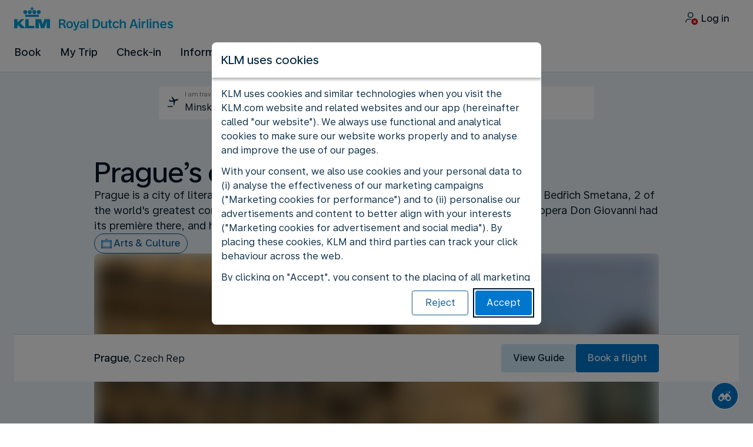

--- FILE ---
content_type: text/html;charset=UTF-8
request_url: https://belarus.klm.com/en/travel-guide/inspiration/prague-s-opera-houses
body_size: 98153
content:
<!DOCTYPE html><html lang="en-GB" class="bwc-page-template-powered" data-beasties-container><head>
    <meta charset="utf-8">
    <base href="/">
    <script>
      var bwTimestampLoadStart = Date.now();

      // Inform relay that we are using our own cookie banner
      window.uses_own_tracking_banner = true;
    </script>

    <meta name="viewport" content="width=device-width, initial-scale=1">
    <meta name="mobile-web-app-capable" content="yes">
    <meta name="apple-mobile-web-app-capable" content="yes">
    <meta name="apple-mobile-web-app-status-bar-style" content="default">
  <link rel="preload" href="https://www.static-kl.com/i18n/652baef709f01dae4fce2aa1b16d658d553fe6748fc6fe574e33d93becd49e5a/KL/by/en-GB/common.json" as="fetch" crossorigin="anonymous" id="labels-preloadcommon"><link rel="stylesheet" href="https://www.static-kl.com/assets/css/kl.3118c6c8de658d3c062f2197.css" id="bw-stylesheet"><link rel="stylesheet" href="https://www.static-kl.com/assets/css/kl-print.dfa8b648e4aa8cbb62d608a8.css" id="bw-print-stylesheet" media="print"><link rel="icon" href="https://www.static-kl.com/assets/kl/img/logo-120.png" sizes="120x120"><link rel="icon" href="https://www.static-kl.com/assets/kl/img/logo-48.png" sizes="48x48"><link rel="manifest" href="https://www.static-kl.com/assets/kl/manifest.webmanifest"><meta name="theme-color" content="#0077CD"><meta name="cookie-banner-brand" content="KL"><meta name="cookie-banner-language" content="en-GB"><meta name="cookie-banner-country" content="BY"><title>Travel Tips &amp; Articles Prague - KLM BY</title><script type="text/javascript" src="https://www.static-kl.com/assets/cookie-banner/cookie-banner.js"></script><style ng-app-id="server-app">bwc-page-template[_ngcontent-server-app-c2927697084] > .mat-drawer-container[_ngcontent-server-app-c2927697084], bwc-page-template[_ngcontent-server-app-c2927697084] > .mat-drawer-container[_ngcontent-server-app-c2927697084] > .mat-drawer-content[_ngcontent-server-app-c2927697084]{overflow:initial}bwc-page-template[_ngcontent-server-app-c2927697084]   .bwc-page-template__container[_ngcontent-server-app-c2927697084]{display:flex;width:100%;height:100%;transform:none!important}bwc-page-template[_ngcontent-server-app-c2927697084]   .bwc-page-template__container[_ngcontent-server-app-c2927697084]   .mat-sidenav-content[_ngcontent-server-app-c2927697084], bwc-page-template[_ngcontent-server-app-c2927697084]   .bwc-page-template__container[_ngcontent-server-app-c2927697084]   .mat-sidenav-container[_ngcontent-server-app-c2927697084], bwc-page-template[_ngcontent-server-app-c2927697084]   .bwc-page-template__container[_ngcontent-server-app-c2927697084]   .mat-drawer-content[_ngcontent-server-app-c2927697084]{transform:none!important}bwc-page-template[_ngcontent-server-app-c2927697084]   .bwc-page-template__container[_ngcontent-server-app-c2927697084] > .mat-drawer-content[_ngcontent-server-app-c2927697084]{flex:1 0 auto;flex-direction:column;width:100%}bwc-page-template[_ngcontent-server-app-c2927697084]   .bwc-page-template__container[_ngcontent-server-app-c2927697084]   footer[_ngcontent-server-app-c2927697084]{z-index:0}bwc-page-template[_ngcontent-server-app-c2927697084]   .bwc-page-template__navigation[_ngcontent-server-app-c2927697084]{display:block;height:100%}bwc-page-template[_ngcontent-server-app-c2927697084]   .bwc-page-template__content[_ngcontent-server-app-c2927697084]{display:flex;flex-direction:column;height:inherit}bwc-page-template[_ngcontent-server-app-c2927697084]   .bwc-page-template__content__sticky-header[_ngcontent-server-app-c2927697084]{z-index:1;top:0;width:100%;transition:transform .18s ease-in;border-bottom:var(--aero-border-width-default, 1px) solid var(--aero-color-border-default, #d4d8da);background-color:var(--aero-color-surface-default)}bwc-page-template[_ngcontent-server-app-c2927697084]   .bwc-page-template__content__sticky-header[_ngcontent-server-app-c2927697084]   bwc-subheader[_ngcontent-server-app-c2927697084]   .mat-toolbar[_ngcontent-server-app-c2927697084]{box-shadow:none}bwc-page-template[_ngcontent-server-app-c2927697084]   .bwc-page-template__content__sticky-header[_ngcontent-server-app-c2927697084]   bwc-logo-header[_ngcontent-server-app-c2927697084]   .mat-toolbar[_ngcontent-server-app-c2927697084]{box-shadow:none}bwc-page-template[_ngcontent-server-app-c2927697084]   .bwc-page-template__content__sticky-header__toptasks[_ngcontent-server-app-c2927697084]{display:none;background-color:var(--bwc-palette-white)}@media (min-width: 960px){bwc-page-template[_ngcontent-server-app-c2927697084]   .bwc-page-template__content__sticky-header__toptasks[_ngcontent-server-app-c2927697084]{display:block}}bwc-page-template[_ngcontent-server-app-c2927697084]   .bwc-page-template__content__sticky-header-collapsed[_ngcontent-server-app-c2927697084]{transform:translateY(-56px)}bwc-page-template[_ngcontent-server-app-c2927697084]   .bwc-page-template__content__sticky-header-collapsed[_ngcontent-server-app-c2927697084]   .bwc-logo-header__container--hide-collapsed[_ngcontent-server-app-c2927697084]{display:none}bwc-page-template[_ngcontent-server-app-c2927697084]   .bwc-page-template__content__sticky-top-tasks[_ngcontent-server-app-c2927697084]{display:block;position:sticky;z-index:1;bottom:0;width:100%;padding-bottom:env(safe-area-inset-bottom);border-top:var(--aero-border-width-default) solid var(--aero-color-border-default)}@media (min-width: 960px){bwc-page-template[_ngcontent-server-app-c2927697084]   .bwc-page-template__content__sticky-top-tasks[_ngcontent-server-app-c2927697084]{display:none;height:0;overflow:hidden}}bwc-page-template[_ngcontent-server-app-c2927697084]   .bwc-page-template__content__main-view[_ngcontent-server-app-c2927697084]{position:relative;z-index:0;flex-grow:1;flex-shrink:0}bwc-page-template[_ngcontent-server-app-c2927697084]   .bwc-page-template__content[_ngcontent-server-app-c2927697084]   bwc-legal-footer[_ngcontent-server-app-c2927697084]{flex-grow:0;flex-shrink:0}bwc-page-template[_ngcontent-server-app-c2927697084]   .bwc-page-template__sidenav[_ngcontent-server-app-c2927697084]{width:280px}@media (max-width: 599px){bwc-page-template[_ngcontent-server-app-c2927697084]   .bwc-page-template__sidenav[_ngcontent-server-app-c2927697084]{width:100%;box-shadow:none}}@media (min-width: 600px){bwc-page-template[_ngcontent-server-app-c2927697084]   .bwc-page-template__sidenav[_ngcontent-server-app-c2927697084]{width:100%;box-shadow:none}}bwc-page-template[_ngcontent-server-app-c2927697084]   .bwc-page-template__sidenav__divider[_ngcontent-server-app-c2927697084]{display:block;margin:0;border:var(--aero-border-width-default, 1px) solid var(--aero-color-border-default)}bwc-page-template[_ngcontent-server-app-c2927697084]   .bwc-page-template__sidenav__alllinks[_ngcontent-server-app-c2927697084]{margin-top:16px;margin-left:40px}bwc-page-template[_ngcontent-server-app-c2927697084]   .bwc-page-template__sidenav__enabler[_ngcontent-server-app-c2927697084]{padding:0 20px}bwc-page-template[_ngcontent-server-app-c2927697084]   .bwc-page-template__sidenav__enabler[_ngcontent-server-app-c2927697084]   button[_ngcontent-server-app-c2927697084]{width:100%;min-height:56px;padding:0 20px}bwc-page-template[_ngcontent-server-app-c2927697084]   .bwc-page-template__sidenav__enabler[_ngcontent-server-app-c2927697084]   button__button-flag-wrapper[_ngcontent-server-app-c2927697084]{display:flex;align-items:center;justify-content:left}bwc-page-template[_ngcontent-server-app-c2927697084]   .bwc-page-template__sidenav__enabler[_ngcontent-server-app-c2927697084]   button__button-flag-wrapper__left-icon[_ngcontent-server-app-c2927697084]{margin-right:8px}bwc-page-template[_ngcontent-server-app-c2927697084]   .bwc-page-template__sidenav__close-button[_ngcontent-server-app-c2927697084]{padding:16px}bwc-page-template[_ngcontent-server-app-c2927697084]   .bwc-page-template__sidenav[_ngcontent-server-app-c2927697084]   bwc-multi-list[_ngcontent-server-app-c2927697084]:not([horizontal])   .bwc-multi-list-item[_ngcontent-server-app-c2927697084]   .mdc-list-item[_ngcontent-server-app-c2927697084]{height:auto;min-height:48px}bwc-page-template[_ngcontent-server-app-c2927697084]   .bwc-page-template__sidenav[_ngcontent-server-app-c2927697084]   bwc-multi-list[_ngcontent-server-app-c2927697084]:not([horizontal])   .bwc-multi-list-item[_ngcontent-server-app-c2927697084]   .mdc-list-item__content[_ngcontent-server-app-c2927697084]{padding:0}bwc-page-template[_ngcontent-server-app-c2927697084]   .bwc-page-template__sidenav[_ngcontent-server-app-c2927697084]   bwc-multi-list[_ngcontent-server-app-c2927697084]:not([horizontal])   .bwc-multi-list-item__button[_ngcontent-server-app-c2927697084], bwc-page-template[_ngcontent-server-app-c2927697084]   .bwc-page-template__sidenav[_ngcontent-server-app-c2927697084]   bwc-multi-list[_ngcontent-server-app-c2927697084]:not([horizontal])   .bwc-multi-list-item__link[_ngcontent-server-app-c2927697084]{box-sizing:border-box;min-height:24px;text-decoration:none;white-space:normal}bwc-page-template[_ngcontent-server-app-c2927697084]   .bwc-page-template__sidenav[_ngcontent-server-app-c2927697084]   bwc-multi-list[_ngcontent-server-app-c2927697084]:not([horizontal])   .bwc-multi-list-item__icon[_ngcontent-server-app-c2927697084]{margin-right:16px}bwc-page-template[_ngcontent-server-app-c2927697084]   .bwc-page-template__sidenav[_ngcontent-server-app-c2927697084]   bwc-multi-list[_ngcontent-server-app-c2927697084]:not([horizontal])   .bwc-multi-list-item__link--active[_ngcontent-server-app-c2927697084]{padding-left:36px;border-left:4px solid transparent}bwc-page-template[_ngcontent-server-app-c2927697084]   .bwc-page-template__notification.bwc-notification[_ngcontent-server-app-c2927697084]   .bwc-notification__container[_ngcontent-server-app-c2927697084]{flex-basis:1440px;flex-grow:0;margin:0 auto}bwc-page-template[_ngcontent-server-app-c2927697084]   .bwc-page-template__notification.bwc-notification__linklist[_ngcontent-server-app-c2927697084]{margin:0;list-style:none}bwc-page-template[_ngcontent-server-app-c2927697084]   .bwc-page-template__notification.bwc-notification__linklist[_ngcontent-server-app-c2927697084]   a[_ngcontent-server-app-c2927697084]{margin-left:8px}bwc-page-template[_ngcontent-server-app-c2927697084]   .bwc-page-template__side-panel-container[_ngcontent-server-app-c2927697084]{position:relative;height:100%;gap:16px}bwc-page-template[_ngcontent-server-app-c2927697084]   .bwc-page-template__side-panel[_ngcontent-server-app-c2927697084]{position:absolute;left:0;width:100%}bwc-page-template[_ngcontent-server-app-c2927697084]   .bwc-page-template__side-panel.slide-right[_ngcontent-server-app-c2927697084]{animation:_ngcontent-server-app-c2927697084_slideInRight .4s forwards}bwc-page-template[_ngcontent-server-app-c2927697084]   .bwc-page-template__side-panel.slide-left[_ngcontent-server-app-c2927697084]{animation:_ngcontent-server-app-c2927697084_slideInLeft .4s forwards}@keyframes _ngcontent-server-app-c2927697084_slideInRight{0%{transform:translate(100%);opacity:0}to{transform:translate(0);opacity:1}}@keyframes _ngcontent-server-app-c2927697084_slideInLeft{0%{transform:translate(-100%);opacity:0}to{transform:translate(0);opacity:1}}bwc-page-template[_ngcontent-server-app-c2927697084]   .bwc-page-template__side-panel-section[_ngcontent-server-app-c2927697084]{display:flex;flex-flow:column;margin:16px;gap:16px}bwc-page-template[_ngcontent-server-app-c2927697084]   .bwc-page-template__side-panel-category-wrapper[_ngcontent-server-app-c2927697084]{display:flex;flex-direction:column;align-items:flex-start;gap:var(--aero-space-lg, 24px);list-style:none}bwc-page-template[_ngcontent-server-app-c2927697084]   .bwc-page-template__side-panel-category-wrapper[_ngcontent-server-app-c2927697084]   li[_ngcontent-server-app-c2927697084]{width:100%}bwc-page-template[_ngcontent-server-app-c2927697084]   .bwc-page-template__side-panel-category-wrapper.bwc-page-template__side-panel-level-0[_ngcontent-server-app-c2927697084]{gap:0}@media (min-width: 960px){bwc-page-template[_ngcontent-server-app-c2927697084]   .bwc-page-template__side-panel-category-wrapper[_ngcontent-server-app-c2927697084]{gap:var(--aero-space-lg, 24px)}bwc-page-template[_ngcontent-server-app-c2927697084]   .bwc-page-template__side-panel-category-wrapper[_ngcontent-server-app-c2927697084]   .bwc-menu-action__link[_ngcontent-server-app-c2927697084], bwc-page-template[_ngcontent-server-app-c2927697084]   .bwc-page-template__side-panel-category-wrapper[_ngcontent-server-app-c2927697084]   .bwc-menu-action__button[_ngcontent-server-app-c2927697084]{justify-content:space-between;width:100%}}bwc-page-template[_ngcontent-server-app-c2927697084]   .bwc-page-template__side-panel-category[_ngcontent-server-app-c2927697084]{display:flex;flex-direction:column;align-items:flex-start;width:100%;gap:var(--aero-space-fix-xs, 8px)}bwc-page-template[_ngcontent-server-app-c2927697084]   .bwc-page-template__side-panel-category[_ngcontent-server-app-c2927697084]   .bwc-submenu-overlay__category-name[_ngcontent-server-app-c2927697084]{padding-left:var(--aero-space-sm, 12px);color:var(--aero-color-text-alternative, #68737a)}bwc-page-template[_ngcontent-server-app-c2927697084]   .bwc-page-template__side-panel-category__links[_ngcontent-server-app-c2927697084]{width:100%}bwc-page-template[_ngcontent-server-app-c2927697084]   .bwc-page-template__side-panel-category__links[_ngcontent-server-app-c2927697084]   ul[_ngcontent-server-app-c2927697084]{list-style:none}bwc-page-template[_ngcontent-server-app-c2927697084]   .bwc-page-template__container-spacer[_ngcontent-server-app-c2927697084]{height:8px}html.bwc-page-template-powered[_ngcontent-server-app-c2927697084]{display:flex;min-height:100%}html.bwc-page-template-powered[_ngcontent-server-app-c2927697084]   body[_ngcontent-server-app-c2927697084]{flex:1 1 100%;max-width:100%}</style><style ng-app-id="server-app">.mat-drawer-container{position:relative;z-index:1;color:var(--mat-sidenav-content-text-color, var(--mat-sys-on-background));background-color:var(--mat-sidenav-content-background-color, var(--mat-sys-background));box-sizing:border-box;display:block;overflow:hidden}.mat-drawer-container[fullscreen]{top:0;left:0;right:0;bottom:0;position:absolute}.mat-drawer-container[fullscreen].mat-drawer-container-has-open{overflow:hidden}.mat-drawer-container.mat-drawer-container-explicit-backdrop .mat-drawer-side{z-index:3}.mat-drawer-container.ng-animate-disabled .mat-drawer-backdrop,.mat-drawer-container.ng-animate-disabled .mat-drawer-content,.ng-animate-disabled .mat-drawer-container .mat-drawer-backdrop,.ng-animate-disabled .mat-drawer-container .mat-drawer-content{transition:none}.mat-drawer-backdrop{top:0;left:0;right:0;bottom:0;position:absolute;display:block;z-index:3;visibility:hidden}.mat-drawer-backdrop.mat-drawer-shown{visibility:visible;background-color:var(--mat-sidenav-scrim-color, color-mix(in srgb, var(--mat-sys-neutral-variant20) 40%, transparent))}.mat-drawer-transition .mat-drawer-backdrop{transition-duration:400ms;transition-timing-function:cubic-bezier(0.25, 0.8, 0.25, 1);transition-property:background-color,visibility}@media(forced-colors: active){.mat-drawer-backdrop{opacity:.5}}.mat-drawer-content{position:relative;z-index:1;display:block;height:100%;overflow:auto}.mat-drawer-content.mat-drawer-content-hidden{opacity:0}.mat-drawer-transition .mat-drawer-content{transition-duration:400ms;transition-timing-function:cubic-bezier(0.25, 0.8, 0.25, 1);transition-property:transform,margin-left,margin-right}.mat-drawer{position:relative;z-index:4;color:var(--mat-sidenav-container-text-color, var(--mat-sys-on-surface-variant));box-shadow:var(--mat-sidenav-container-elevation-shadow, none);background-color:var(--mat-sidenav-container-background-color, var(--mat-sys-surface));border-top-right-radius:var(--mat-sidenav-container-shape, var(--mat-sys-corner-large));border-bottom-right-radius:var(--mat-sidenav-container-shape, var(--mat-sys-corner-large));width:var(--mat-sidenav-container-width, 360px);display:block;position:absolute;top:0;bottom:0;z-index:3;outline:0;box-sizing:border-box;overflow-y:auto;transform:translate3d(-100%, 0, 0)}@media(forced-colors: active){.mat-drawer,[dir=rtl] .mat-drawer.mat-drawer-end{border-right:solid 1px currentColor}}@media(forced-colors: active){[dir=rtl] .mat-drawer,.mat-drawer.mat-drawer-end{border-left:solid 1px currentColor;border-right:none}}.mat-drawer.mat-drawer-side{z-index:2}.mat-drawer.mat-drawer-end{right:0;transform:translate3d(100%, 0, 0);border-top-left-radius:var(--mat-sidenav-container-shape, var(--mat-sys-corner-large));border-bottom-left-radius:var(--mat-sidenav-container-shape, var(--mat-sys-corner-large));border-top-right-radius:0;border-bottom-right-radius:0}[dir=rtl] .mat-drawer{border-top-left-radius:var(--mat-sidenav-container-shape, var(--mat-sys-corner-large));border-bottom-left-radius:var(--mat-sidenav-container-shape, var(--mat-sys-corner-large));border-top-right-radius:0;border-bottom-right-radius:0;transform:translate3d(100%, 0, 0)}[dir=rtl] .mat-drawer.mat-drawer-end{border-top-right-radius:var(--mat-sidenav-container-shape, var(--mat-sys-corner-large));border-bottom-right-radius:var(--mat-sidenav-container-shape, var(--mat-sys-corner-large));border-top-left-radius:0;border-bottom-left-radius:0;left:0;right:auto;transform:translate3d(-100%, 0, 0)}.mat-drawer-transition .mat-drawer{transition:transform 400ms cubic-bezier(0.25, 0.8, 0.25, 1)}.mat-drawer:not(.mat-drawer-opened):not(.mat-drawer-animating){visibility:hidden;box-shadow:none}.mat-drawer:not(.mat-drawer-opened):not(.mat-drawer-animating) .mat-drawer-inner-container{display:none}.mat-drawer.mat-drawer-opened.mat-drawer-opened{transform:none}.mat-drawer-side{box-shadow:none;border-right-color:var(--mat-sidenav-container-divider-color, transparent);border-right-width:1px;border-right-style:solid}.mat-drawer-side.mat-drawer-end{border-left-color:var(--mat-sidenav-container-divider-color, transparent);border-left-width:1px;border-left-style:solid;border-right:none}[dir=rtl] .mat-drawer-side{border-left-color:var(--mat-sidenav-container-divider-color, transparent);border-left-width:1px;border-left-style:solid;border-right:none}[dir=rtl] .mat-drawer-side.mat-drawer-end{border-right-color:var(--mat-sidenav-container-divider-color, transparent);border-right-width:1px;border-right-style:solid;border-left:none}.mat-drawer-inner-container{width:100%;height:100%;overflow:auto}.mat-sidenav-fixed{position:fixed}
</style><style ng-app-id="server-app">.mat-toolbar{background:var(--mat-toolbar-container-background-color, var(--mat-sys-surface));color:var(--mat-toolbar-container-text-color, var(--mat-sys-on-surface))}.mat-toolbar,.mat-toolbar h1,.mat-toolbar h2,.mat-toolbar h3,.mat-toolbar h4,.mat-toolbar h5,.mat-toolbar h6{font-family:var(--mat-toolbar-title-text-font, var(--mat-sys-title-large-font));font-size:var(--mat-toolbar-title-text-size, var(--mat-sys-title-large-size));line-height:var(--mat-toolbar-title-text-line-height, var(--mat-sys-title-large-line-height));font-weight:var(--mat-toolbar-title-text-weight, var(--mat-sys-title-large-weight));letter-spacing:var(--mat-toolbar-title-text-tracking, var(--mat-sys-title-large-tracking));margin:0}@media(forced-colors: active){.mat-toolbar{outline:solid 1px}}.mat-toolbar .mat-form-field-underline,.mat-toolbar .mat-form-field-ripple,.mat-toolbar .mat-focused .mat-form-field-ripple{background-color:currentColor}.mat-toolbar .mat-form-field-label,.mat-toolbar .mat-focused .mat-form-field-label,.mat-toolbar .mat-select-value,.mat-toolbar .mat-select-arrow,.mat-toolbar .mat-form-field.mat-focused .mat-select-arrow{color:inherit}.mat-toolbar .mat-input-element{caret-color:currentColor}.mat-toolbar .mat-mdc-button-base.mat-mdc-button-base.mat-unthemed{--mat-button-text-label-text-color: var(--mat-toolbar-container-text-color, var(--mat-sys-on-surface));--mat-button-outlined-label-text-color: var(--mat-toolbar-container-text-color, var(--mat-sys-on-surface))}.mat-toolbar-row,.mat-toolbar-single-row{display:flex;box-sizing:border-box;padding:0 16px;width:100%;flex-direction:row;align-items:center;white-space:nowrap;height:var(--mat-toolbar-standard-height, 64px)}@media(max-width: 599px){.mat-toolbar-row,.mat-toolbar-single-row{height:var(--mat-toolbar-mobile-height, 56px)}}.mat-toolbar-multiple-rows{display:flex;box-sizing:border-box;flex-direction:column;width:100%;min-height:var(--mat-toolbar-standard-height, 64px)}@media(max-width: 599px){.mat-toolbar-multiple-rows{min-height:var(--mat-toolbar-mobile-height, 56px)}}
</style><style ng-app-id="server-app">[_nghost-server-app-c1796863498]{display:inline-block;line-height:0}[_nghost-server-app-c1796863498]   img[_ngcontent-server-app-c1796863498]{display:inline-block}</style><style ng-app-id="server-app">[_nghost-server-app-c28159107]{display:block;position:relative}[_nghost-server-app-c28159107]   button[_ngcontent-server-app-c28159107]{line-height:0}[_nghost-server-app-c28159107]   .bwc-logo-header[_ngcontent-server-app-c28159107]{align-items:center;height:auto;padding:var(--aero-space-xs, 8px) var(--aero-space-xs, 8px) 0 var(--aero-space-xs, 8px)}@media (max-width: 599px){[_nghost-server-app-c28159107]   .bwc-logo-header[_ngcontent-server-app-c28159107]{display:flex;align-items:center;align-self:stretch;justify-content:space-between}}@media (min-width: 960px){[_nghost-server-app-c28159107]   .bwc-logo-header[_ngcontent-server-app-c28159107]{height:auto;padding:var(--aero-space-2xs, 8px) var(--aero-space-md, 24px) 0 var(--aero-space-md, 24px)}}@media (min-width: 768px){[_nghost-server-app-c28159107]   .bwc-logo-header[_ngcontent-server-app-c28159107]   .bwc-logo-header__label-login[_ngcontent-server-app-c28159107], [_nghost-server-app-c28159107]   .bwc-logo-header[_ngcontent-server-app-c28159107]   .bwc-logo-header__label-enrol[_ngcontent-server-app-c28159107]{display:inline;text-transform:none}[_nghost-server-app-c28159107]   .bwc-logo-header[_ngcontent-server-app-c28159107]   .bwc-logo-header__button-countrylang[_ngcontent-server-app-c28159107]{display:block}[_nghost-server-app-c28159107]   .bwc-logo-header[_ngcontent-server-app-c28159107]   .bwc-logo-header__redirection-notice-container__language[_ngcontent-server-app-c28159107]{display:block}[_nghost-server-app-c28159107]   .bwc-logo-header[_ngcontent-server-app-c28159107]   .bwc-logo-header__redirection-notice-container__menu[_ngcontent-server-app-c28159107]{display:none}[_nghost-server-app-c28159107]   .bwc-logo-header[_ngcontent-server-app-c28159107]   .bwc-logo-header__enrol-button[_ngcontent-server-app-c28159107]{display:inline-block}}@media (min-width: 600px){[_nghost-server-app-c28159107]   .bwc-logo-header__button-container[_ngcontent-server-app-c28159107]{position:relative}}[_nghost-server-app-c28159107]   .bwc-logo-header__redirection-notice-container[_ngcontent-server-app-c28159107]{position:absolute;z-index:101;top:48px;right:5px;left:5px;border-radius:2px;box-shadow:0 4px 4px #0000003d,0 0 4px #0000001f}@media (min-width: 600px){[_nghost-server-app-c28159107]   .bwc-logo-header__redirection-notice-container[_ngcontent-server-app-c28159107]{width:350px}[_nghost-server-app-c28159107]   .bwc-logo-header__redirection-notice-container__language[_ngcontent-server-app-c28159107]{right:0;left:auto}[_nghost-server-app-c28159107]   .bwc-logo-header__redirection-notice-container__language[_ngcontent-server-app-c28159107]:before{right:40px;left:auto}[_nghost-server-app-c28159107]   .bwc-logo-header__redirection-notice-container__menu[_ngcontent-server-app-c28159107]{right:auto;left:-10px}[_nghost-server-app-c28159107]   .bwc-logo-header__redirection-notice-container__menu[_ngcontent-server-app-c28159107]:before{left:10px}}[_nghost-server-app-c28159107]   .bwc-logo-header__redirection-notice-container[_ngcontent-server-app-c28159107]:before{content:"";display:block;position:absolute;top:-10px;width:0;height:0;border-right:20px solid transparent;border-left:20px solid transparent}[_nghost-server-app-c28159107]   .bwc-logo-header__logo-container[_ngcontent-server-app-c28159107]{display:flex;flex:1 1 auto;flex-wrap:wrap;align-self:center;margin-top:0;padding-left:var(--aero-space-fix-xs, 8px)}@media (min-width: 960px){[_nghost-server-app-c28159107]   .bwc-logo-header__logo-container[_ngcontent-server-app-c28159107]{padding-left:0}}[_nghost-server-app-c28159107]   .bwc-logo-header__logo-container-link[_ngcontent-server-app-c28159107]{display:inline-flex}[_nghost-server-app-c28159107]   .bwc-logo-header__logo-container-link[_ngcontent-server-app-c28159107]:focus-visible, [_nghost-server-app-c28159107]   .bwc-logo-header__logo-container-link[_ngcontent-server-app-c28159107]:focus{z-index:10;border:none;border-radius:var(--aero-border-radius-default);outline:var(--aero-outline-width-default) solid var(--aero-color-outline-default)!important;outline-offset:var(--aero-outline-width-default);box-shadow:none!important}[_nghost-server-app-c28159107]   .bwc-logo-header__logo-container[_ngcontent-server-app-c28159107]   h1[_ngcontent-server-app-c28159107]{display:inline-flex}[_nghost-server-app-c28159107]   .bwc-logo-header__spacer[_ngcontent-server-app-c28159107]{flex:1 1 auto}[_nghost-server-app-c28159107]   .bwc-logo-header__action-menu-container[_ngcontent-server-app-c28159107]{display:flex;gap:var(--aero-space-fix-2xs);align-items:center}@media (max-width: 599px){[_nghost-server-app-c28159107]   .bwc-logo-header__action-menu-container[_ngcontent-server-app-c28159107]{gap:var(--aero-space-fix-2xs)}}[_nghost-server-app-c28159107]   .bwc-logo-header__action-menu-container[_ngcontent-server-app-c28159107]   bwc-menu-action[_ngcontent-server-app-c28159107]{width:auto}[_nghost-server-app-c28159107]   .bwc-logo-header__logo[_ngcontent-server-app-c28159107]{display:inline-block;align-self:center;background-color:transparent;background-repeat:no-repeat;background-position:left center;background-size:100% auto}@media (min-width: 960px){[_nghost-server-app-c28159107]   .bwc-logo-header__logo[_ngcontent-server-app-c28159107]{background-position:left bottom}}[_nghost-server-app-c28159107]   .bwc-logo-header__enrol-container[_ngcontent-server-app-c28159107]{display:none}@media (min-width: 1280px){[_nghost-server-app-c28159107]   .bwc-logo-header__enrol-container[_ngcontent-server-app-c28159107]{display:block}}[_nghost-server-app-c28159107]   .bwc-logo-header[_ngcontent-server-app-c28159107]   button.bwc-logo-header__button-countrylang[_ngcontent-server-app-c28159107]:not(:hover), [_nghost-server-app-c28159107]   .bwc-logo-header[_ngcontent-server-app-c28159107]   button.bwc-logo-header__auth-menu-button[_ngcontent-server-app-c28159107]:not(:hover), [_nghost-server-app-c28159107]   .bwc-logo-header[_ngcontent-server-app-c28159107]   button.bwc-logo-header__login-button[_ngcontent-server-app-c28159107]:not(:hover), [_nghost-server-app-c28159107]   .bwc-logo-header[_ngcontent-server-app-c28159107]   button.bwc-logo-header__enrol-button[_ngcontent-server-app-c28159107]:not(:hover), [_nghost-server-app-c28159107]   .bwc-logo-header[_ngcontent-server-app-c28159107]   button.bwc-logo-header__user-profile-info[_ngcontent-server-app-c28159107]:not(:hover){background-color:unset;color:inherit}[_nghost-server-app-c28159107]   .bwc-logo-header__auth-menu-button[_ngcontent-server-app-c28159107], [_nghost-server-app-c28159107]   .bwc-logo-header__login-button[_ngcontent-server-app-c28159107], [_nghost-server-app-c28159107]   .bwc-logo-header__enrol-button[_ngcontent-server-app-c28159107], [_nghost-server-app-c28159107]   .bwc-logo-header__button-countrylang[_ngcontent-server-app-c28159107], [_nghost-server-app-c28159107]   .bwc-logo-header__label-login[_ngcontent-server-app-c28159107], [_nghost-server-app-c28159107]   .bwc-logo-header__label-enrol[_ngcontent-server-app-c28159107], [_nghost-server-app-c28159107]   .bwc-logo-header__label-countrylang[_ngcontent-server-app-c28159107]{text-transform:none}.bw-kl   [_nghost-server-app-c28159107]   .bwc-logo-header__auth-menu-button[_ngcontent-server-app-c28159107], .bw-kl   [_nghost-server-app-c28159107]   .bwc-logo-header__login-button[_ngcontent-server-app-c28159107], .bw-kl   [_nghost-server-app-c28159107]   .bwc-logo-header__enrol-button[_ngcontent-server-app-c28159107], .bw-kl   [_nghost-server-app-c28159107]   .bwc-logo-header__button-countrylang[_ngcontent-server-app-c28159107], .bw-kl   [_nghost-server-app-c28159107]   .bwc-logo-header__label-login[_ngcontent-server-app-c28159107], .bw-kl   [_nghost-server-app-c28159107]   .bwc-logo-header__label-enrol[_ngcontent-server-app-c28159107], .bw-kl   [_nghost-server-app-c28159107]   .bwc-logo-header__label-countrylang[_ngcontent-server-app-c28159107]{color:var(--bwc-palette-primary-900)}@media (max-width: 599px){[_nghost-server-app-c28159107]   .bwc-logo-header__label-login[_ngcontent-server-app-c28159107]{display:none}}[_nghost-server-app-c28159107]   .bwc-logo-header__button-countrylang[_ngcontent-server-app-c28159107]{display:none}[_nghost-server-app-c28159107]   .bwc-logo-header__redirection-notice-container__language[_ngcontent-server-app-c28159107]{display:none}[_nghost-server-app-c28159107]   .bwc-logo-header__redirection-notice-container__menu[_ngcontent-server-app-c28159107]{display:block}[_nghost-server-app-c28159107]   .bwc-logo-header__user-initials[_ngcontent-server-app-c28159107]{align-content:center;padding:4px 0}@media (min-width: 600px){[_nghost-server-app-c28159107]   .bwc-logo-header__user-initials[_ngcontent-server-app-c28159107]{padding:8px 0}}[_nghost-server-app-c28159107]   .bwc-logo-header__user-avatar[_ngcontent-server-app-c28159107]{padding:8px 0}[_nghost-server-app-c28159107]   .bwc-logo-header__user-name[_ngcontent-server-app-c28159107]{display:block;line-height:1.2}[_nghost-server-app-c28159107]   .bwc-logo-header__user-profile-type-container[_ngcontent-server-app-c28159107]{display:none}@media (min-width: 768px){[_nghost-server-app-c28159107]   .bwc-logo-header__user-profile-type-container[_ngcontent-server-app-c28159107]{display:flex}}[_nghost-server-app-c28159107]   .bwc-logo-header__expand-status[_ngcontent-server-app-c28159107]{padding:8px 0 0 16px}@media (min-width: 960px){[_nghost-server-app-c28159107]   .bwc-logo-header__hamburger-nav[_ngcontent-server-app-c28159107]{display:none}}@media (min-width: 960px){[_nghost-server-app-c28159107]   .bwc-logo-header__button-menu[_ngcontent-server-app-c28159107]{display:none}}[_nghost-server-app-c28159107]   .bwc-logo-header__button-menu.mdc-icon-button[_ngcontent-server-app-c28159107]{min-width:40px;min-height:40px}[_nghost-server-app-c28159107]   .bwc-logo-header__button-menu[_ngcontent-server-app-c28159107]   .mat-mdc-button-persistent-ripple[_ngcontent-server-app-c28159107]{border-radius:2px}[_nghost-server-app-c28159107]   .bwc-logo-header__flyingblue-extra[_ngcontent-server-app-c28159107]{margin-left:4px}.bwc-small-header[_nghost-server-app-c28159107]   .bwc-logo-header__button-menu[_ngcontent-server-app-c28159107]{margin-right:0}.bwc-small-header[_nghost-server-app-c28159107]   .bwc-logo-header__logo[_ngcontent-server-app-c28159107]{background-position:left center}[_nghost-server-app-c28159107]   .bwc-logo-header__profile-list[_ngcontent-server-app-c28159107]   .mat-mdc-list[_ngcontent-server-app-c28159107]   .mdc-list-item[_ngcontent-server-app-c28159107]{height:auto}[_nghost-server-app-c28159107]   .bwc-logo-header__profile-list[_ngcontent-server-app-c28159107]   .mat-mdc-list[_ngcontent-server-app-c28159107]   .mdc-list-item[_ngcontent-server-app-c28159107]   .bwc-multi-list__button[_ngcontent-server-app-c28159107]{height:auto;padding:16px 24px;line-height:normal}.bwc-logo-header__user-profile-button[_ngcontent-server-app-c28159107]{display:inline-block;box-sizing:border-box;width:32px;height:32px;border-radius:50%;text-align:center}@media (min-width: 600px){.bwc-logo-header__user-profile-button[_ngcontent-server-app-c28159107]{width:40px;height:40px;padding:8px 0}}.bwc-logo-header__user-profile-type__logo-wrapper[_ngcontent-server-app-c28159107]{display:flex;align-items:center}</style><style ng-app-id="server-app">.bwc-skiplink[_nghost-server-app-c1894850802]{position:fixed;z-index:1;left:8px;transform:translateY(-54px)}.bwc-skiplink[_nghost-server-app-c1894850802]   a[_ngcontent-server-app-c1894850802]{top:0;transition:transform .2s ease-in;opacity:0}.bwc-skiplink[_nghost-server-app-c1894850802]   a.mat-raised-button.mat-primary[_ngcontent-server-app-c1894850802]{text-transform:uppercase}.bw-kl   .bwc-skiplink[_nghost-server-app-c1894850802]   a.mat-raised-button.mat-primary[_ngcontent-server-app-c1894850802]{border-radius:0}.bwc-skiplink[_nghost-server-app-c1894850802]   a[_ngcontent-server-app-c1894850802]:focus{transform:translateY(62px);opacity:1}</style><style ng-app-id="server-app">.mat-mdc-button-base{text-decoration:none}.mat-mdc-button-base .mat-icon{min-height:fit-content;flex-shrink:0}.mdc-button{-webkit-user-select:none;user-select:none;position:relative;display:inline-flex;align-items:center;justify-content:center;box-sizing:border-box;min-width:64px;border:none;outline:none;line-height:inherit;-webkit-appearance:none;overflow:visible;vertical-align:middle;background:rgba(0,0,0,0);padding:0 8px}.mdc-button::-moz-focus-inner{padding:0;border:0}.mdc-button:active{outline:none}.mdc-button:hover{cursor:pointer}.mdc-button:disabled{cursor:default;pointer-events:none}.mdc-button[hidden]{display:none}.mdc-button .mdc-button__label{position:relative}.mat-mdc-button{padding:0 var(--mat-button-text-horizontal-padding, 12px);height:var(--mat-button-text-container-height, 40px);font-family:var(--mat-button-text-label-text-font, var(--mat-sys-label-large-font));font-size:var(--mat-button-text-label-text-size, var(--mat-sys-label-large-size));letter-spacing:var(--mat-button-text-label-text-tracking, var(--mat-sys-label-large-tracking));text-transform:var(--mat-button-text-label-text-transform);font-weight:var(--mat-button-text-label-text-weight, var(--mat-sys-label-large-weight))}.mat-mdc-button,.mat-mdc-button .mdc-button__ripple{border-radius:var(--mat-button-text-container-shape, var(--mat-sys-corner-full))}.mat-mdc-button:not(:disabled){color:var(--mat-button-text-label-text-color, var(--mat-sys-primary))}.mat-mdc-button[disabled],.mat-mdc-button.mat-mdc-button-disabled{cursor:default;pointer-events:none;color:var(--mat-button-text-disabled-label-text-color, color-mix(in srgb, var(--mat-sys-on-surface) 38%, transparent))}.mat-mdc-button.mat-mdc-button-disabled-interactive{pointer-events:auto}.mat-mdc-button:has(.material-icons,mat-icon,[matButtonIcon]){padding:0 var(--mat-button-text-with-icon-horizontal-padding, 16px)}.mat-mdc-button>.mat-icon{margin-right:var(--mat-button-text-icon-spacing, 8px);margin-left:var(--mat-button-text-icon-offset, -4px)}[dir=rtl] .mat-mdc-button>.mat-icon{margin-right:var(--mat-button-text-icon-offset, -4px);margin-left:var(--mat-button-text-icon-spacing, 8px)}.mat-mdc-button .mdc-button__label+.mat-icon{margin-right:var(--mat-button-text-icon-offset, -4px);margin-left:var(--mat-button-text-icon-spacing, 8px)}[dir=rtl] .mat-mdc-button .mdc-button__label+.mat-icon{margin-right:var(--mat-button-text-icon-spacing, 8px);margin-left:var(--mat-button-text-icon-offset, -4px)}.mat-mdc-button .mat-ripple-element{background-color:var(--mat-button-text-ripple-color, color-mix(in srgb, var(--mat-sys-primary) calc(var(--mat-sys-pressed-state-layer-opacity) * 100%), transparent))}.mat-mdc-button .mat-mdc-button-persistent-ripple::before{background-color:var(--mat-button-text-state-layer-color, var(--mat-sys-primary))}.mat-mdc-button.mat-mdc-button-disabled .mat-mdc-button-persistent-ripple::before{background-color:var(--mat-button-text-disabled-state-layer-color, var(--mat-sys-on-surface-variant))}.mat-mdc-button:hover>.mat-mdc-button-persistent-ripple::before{opacity:var(--mat-button-text-hover-state-layer-opacity, var(--mat-sys-hover-state-layer-opacity))}.mat-mdc-button.cdk-program-focused>.mat-mdc-button-persistent-ripple::before,.mat-mdc-button.cdk-keyboard-focused>.mat-mdc-button-persistent-ripple::before,.mat-mdc-button.mat-mdc-button-disabled-interactive:focus>.mat-mdc-button-persistent-ripple::before{opacity:var(--mat-button-text-focus-state-layer-opacity, var(--mat-sys-focus-state-layer-opacity))}.mat-mdc-button:active>.mat-mdc-button-persistent-ripple::before{opacity:var(--mat-button-text-pressed-state-layer-opacity, var(--mat-sys-pressed-state-layer-opacity))}.mat-mdc-button .mat-mdc-button-touch-target{position:absolute;top:50%;height:var(--mat-button-text-touch-target-size, 48px);display:var(--mat-button-text-touch-target-display, block);left:0;right:0;transform:translateY(-50%)}.mat-mdc-unelevated-button{transition:box-shadow 280ms cubic-bezier(0.4, 0, 0.2, 1);height:var(--mat-button-filled-container-height, 40px);font-family:var(--mat-button-filled-label-text-font, var(--mat-sys-label-large-font));font-size:var(--mat-button-filled-label-text-size, var(--mat-sys-label-large-size));letter-spacing:var(--mat-button-filled-label-text-tracking, var(--mat-sys-label-large-tracking));text-transform:var(--mat-button-filled-label-text-transform);font-weight:var(--mat-button-filled-label-text-weight, var(--mat-sys-label-large-weight));padding:0 var(--mat-button-filled-horizontal-padding, 24px)}.mat-mdc-unelevated-button>.mat-icon{margin-right:var(--mat-button-filled-icon-spacing, 8px);margin-left:var(--mat-button-filled-icon-offset, -8px)}[dir=rtl] .mat-mdc-unelevated-button>.mat-icon{margin-right:var(--mat-button-filled-icon-offset, -8px);margin-left:var(--mat-button-filled-icon-spacing, 8px)}.mat-mdc-unelevated-button .mdc-button__label+.mat-icon{margin-right:var(--mat-button-filled-icon-offset, -8px);margin-left:var(--mat-button-filled-icon-spacing, 8px)}[dir=rtl] .mat-mdc-unelevated-button .mdc-button__label+.mat-icon{margin-right:var(--mat-button-filled-icon-spacing, 8px);margin-left:var(--mat-button-filled-icon-offset, -8px)}.mat-mdc-unelevated-button .mat-ripple-element{background-color:var(--mat-button-filled-ripple-color, color-mix(in srgb, var(--mat-sys-on-primary) calc(var(--mat-sys-pressed-state-layer-opacity) * 100%), transparent))}.mat-mdc-unelevated-button .mat-mdc-button-persistent-ripple::before{background-color:var(--mat-button-filled-state-layer-color, var(--mat-sys-on-primary))}.mat-mdc-unelevated-button.mat-mdc-button-disabled .mat-mdc-button-persistent-ripple::before{background-color:var(--mat-button-filled-disabled-state-layer-color, var(--mat-sys-on-surface-variant))}.mat-mdc-unelevated-button:hover>.mat-mdc-button-persistent-ripple::before{opacity:var(--mat-button-filled-hover-state-layer-opacity, var(--mat-sys-hover-state-layer-opacity))}.mat-mdc-unelevated-button.cdk-program-focused>.mat-mdc-button-persistent-ripple::before,.mat-mdc-unelevated-button.cdk-keyboard-focused>.mat-mdc-button-persistent-ripple::before,.mat-mdc-unelevated-button.mat-mdc-button-disabled-interactive:focus>.mat-mdc-button-persistent-ripple::before{opacity:var(--mat-button-filled-focus-state-layer-opacity, var(--mat-sys-focus-state-layer-opacity))}.mat-mdc-unelevated-button:active>.mat-mdc-button-persistent-ripple::before{opacity:var(--mat-button-filled-pressed-state-layer-opacity, var(--mat-sys-pressed-state-layer-opacity))}.mat-mdc-unelevated-button .mat-mdc-button-touch-target{position:absolute;top:50%;height:var(--mat-button-filled-touch-target-size, 48px);display:var(--mat-button-filled-touch-target-display, block);left:0;right:0;transform:translateY(-50%)}.mat-mdc-unelevated-button:not(:disabled){color:var(--mat-button-filled-label-text-color, var(--mat-sys-on-primary));background-color:var(--mat-button-filled-container-color, var(--mat-sys-primary))}.mat-mdc-unelevated-button,.mat-mdc-unelevated-button .mdc-button__ripple{border-radius:var(--mat-button-filled-container-shape, var(--mat-sys-corner-full))}.mat-mdc-unelevated-button[disabled],.mat-mdc-unelevated-button.mat-mdc-button-disabled{cursor:default;pointer-events:none;color:var(--mat-button-filled-disabled-label-text-color, color-mix(in srgb, var(--mat-sys-on-surface) 38%, transparent));background-color:var(--mat-button-filled-disabled-container-color, color-mix(in srgb, var(--mat-sys-on-surface) 12%, transparent))}.mat-mdc-unelevated-button.mat-mdc-button-disabled-interactive{pointer-events:auto}.mat-mdc-raised-button{transition:box-shadow 280ms cubic-bezier(0.4, 0, 0.2, 1);box-shadow:var(--mat-button-protected-container-elevation-shadow, var(--mat-sys-level1));height:var(--mat-button-protected-container-height, 40px);font-family:var(--mat-button-protected-label-text-font, var(--mat-sys-label-large-font));font-size:var(--mat-button-protected-label-text-size, var(--mat-sys-label-large-size));letter-spacing:var(--mat-button-protected-label-text-tracking, var(--mat-sys-label-large-tracking));text-transform:var(--mat-button-protected-label-text-transform);font-weight:var(--mat-button-protected-label-text-weight, var(--mat-sys-label-large-weight));padding:0 var(--mat-button-protected-horizontal-padding, 24px)}.mat-mdc-raised-button>.mat-icon{margin-right:var(--mat-button-protected-icon-spacing, 8px);margin-left:var(--mat-button-protected-icon-offset, -8px)}[dir=rtl] .mat-mdc-raised-button>.mat-icon{margin-right:var(--mat-button-protected-icon-offset, -8px);margin-left:var(--mat-button-protected-icon-spacing, 8px)}.mat-mdc-raised-button .mdc-button__label+.mat-icon{margin-right:var(--mat-button-protected-icon-offset, -8px);margin-left:var(--mat-button-protected-icon-spacing, 8px)}[dir=rtl] .mat-mdc-raised-button .mdc-button__label+.mat-icon{margin-right:var(--mat-button-protected-icon-spacing, 8px);margin-left:var(--mat-button-protected-icon-offset, -8px)}.mat-mdc-raised-button .mat-ripple-element{background-color:var(--mat-button-protected-ripple-color, color-mix(in srgb, var(--mat-sys-primary) calc(var(--mat-sys-pressed-state-layer-opacity) * 100%), transparent))}.mat-mdc-raised-button .mat-mdc-button-persistent-ripple::before{background-color:var(--mat-button-protected-state-layer-color, var(--mat-sys-primary))}.mat-mdc-raised-button.mat-mdc-button-disabled .mat-mdc-button-persistent-ripple::before{background-color:var(--mat-button-protected-disabled-state-layer-color, var(--mat-sys-on-surface-variant))}.mat-mdc-raised-button:hover>.mat-mdc-button-persistent-ripple::before{opacity:var(--mat-button-protected-hover-state-layer-opacity, var(--mat-sys-hover-state-layer-opacity))}.mat-mdc-raised-button.cdk-program-focused>.mat-mdc-button-persistent-ripple::before,.mat-mdc-raised-button.cdk-keyboard-focused>.mat-mdc-button-persistent-ripple::before,.mat-mdc-raised-button.mat-mdc-button-disabled-interactive:focus>.mat-mdc-button-persistent-ripple::before{opacity:var(--mat-button-protected-focus-state-layer-opacity, var(--mat-sys-focus-state-layer-opacity))}.mat-mdc-raised-button:active>.mat-mdc-button-persistent-ripple::before{opacity:var(--mat-button-protected-pressed-state-layer-opacity, var(--mat-sys-pressed-state-layer-opacity))}.mat-mdc-raised-button .mat-mdc-button-touch-target{position:absolute;top:50%;height:var(--mat-button-protected-touch-target-size, 48px);display:var(--mat-button-protected-touch-target-display, block);left:0;right:0;transform:translateY(-50%)}.mat-mdc-raised-button:not(:disabled){color:var(--mat-button-protected-label-text-color, var(--mat-sys-primary));background-color:var(--mat-button-protected-container-color, var(--mat-sys-surface))}.mat-mdc-raised-button,.mat-mdc-raised-button .mdc-button__ripple{border-radius:var(--mat-button-protected-container-shape, var(--mat-sys-corner-full))}.mat-mdc-raised-button:hover{box-shadow:var(--mat-button-protected-hover-container-elevation-shadow, var(--mat-sys-level2))}.mat-mdc-raised-button:focus{box-shadow:var(--mat-button-protected-focus-container-elevation-shadow, var(--mat-sys-level1))}.mat-mdc-raised-button:active,.mat-mdc-raised-button:focus:active{box-shadow:var(--mat-button-protected-pressed-container-elevation-shadow, var(--mat-sys-level1))}.mat-mdc-raised-button[disabled],.mat-mdc-raised-button.mat-mdc-button-disabled{cursor:default;pointer-events:none;color:var(--mat-button-protected-disabled-label-text-color, color-mix(in srgb, var(--mat-sys-on-surface) 38%, transparent));background-color:var(--mat-button-protected-disabled-container-color, color-mix(in srgb, var(--mat-sys-on-surface) 12%, transparent))}.mat-mdc-raised-button[disabled].mat-mdc-button-disabled,.mat-mdc-raised-button.mat-mdc-button-disabled.mat-mdc-button-disabled{box-shadow:var(--mat-button-protected-disabled-container-elevation-shadow, var(--mat-sys-level0))}.mat-mdc-raised-button.mat-mdc-button-disabled-interactive{pointer-events:auto}.mat-mdc-outlined-button{border-style:solid;transition:border 280ms cubic-bezier(0.4, 0, 0.2, 1);height:var(--mat-button-outlined-container-height, 40px);font-family:var(--mat-button-outlined-label-text-font, var(--mat-sys-label-large-font));font-size:var(--mat-button-outlined-label-text-size, var(--mat-sys-label-large-size));letter-spacing:var(--mat-button-outlined-label-text-tracking, var(--mat-sys-label-large-tracking));text-transform:var(--mat-button-outlined-label-text-transform);font-weight:var(--mat-button-outlined-label-text-weight, var(--mat-sys-label-large-weight));border-radius:var(--mat-button-outlined-container-shape, var(--mat-sys-corner-full));border-width:var(--mat-button-outlined-outline-width, 1px);padding:0 var(--mat-button-outlined-horizontal-padding, 24px)}.mat-mdc-outlined-button>.mat-icon{margin-right:var(--mat-button-outlined-icon-spacing, 8px);margin-left:var(--mat-button-outlined-icon-offset, -8px)}[dir=rtl] .mat-mdc-outlined-button>.mat-icon{margin-right:var(--mat-button-outlined-icon-offset, -8px);margin-left:var(--mat-button-outlined-icon-spacing, 8px)}.mat-mdc-outlined-button .mdc-button__label+.mat-icon{margin-right:var(--mat-button-outlined-icon-offset, -8px);margin-left:var(--mat-button-outlined-icon-spacing, 8px)}[dir=rtl] .mat-mdc-outlined-button .mdc-button__label+.mat-icon{margin-right:var(--mat-button-outlined-icon-spacing, 8px);margin-left:var(--mat-button-outlined-icon-offset, -8px)}.mat-mdc-outlined-button .mat-ripple-element{background-color:var(--mat-button-outlined-ripple-color, color-mix(in srgb, var(--mat-sys-primary) calc(var(--mat-sys-pressed-state-layer-opacity) * 100%), transparent))}.mat-mdc-outlined-button .mat-mdc-button-persistent-ripple::before{background-color:var(--mat-button-outlined-state-layer-color, var(--mat-sys-primary))}.mat-mdc-outlined-button.mat-mdc-button-disabled .mat-mdc-button-persistent-ripple::before{background-color:var(--mat-button-outlined-disabled-state-layer-color, var(--mat-sys-on-surface-variant))}.mat-mdc-outlined-button:hover>.mat-mdc-button-persistent-ripple::before{opacity:var(--mat-button-outlined-hover-state-layer-opacity, var(--mat-sys-hover-state-layer-opacity))}.mat-mdc-outlined-button.cdk-program-focused>.mat-mdc-button-persistent-ripple::before,.mat-mdc-outlined-button.cdk-keyboard-focused>.mat-mdc-button-persistent-ripple::before,.mat-mdc-outlined-button.mat-mdc-button-disabled-interactive:focus>.mat-mdc-button-persistent-ripple::before{opacity:var(--mat-button-outlined-focus-state-layer-opacity, var(--mat-sys-focus-state-layer-opacity))}.mat-mdc-outlined-button:active>.mat-mdc-button-persistent-ripple::before{opacity:var(--mat-button-outlined-pressed-state-layer-opacity, var(--mat-sys-pressed-state-layer-opacity))}.mat-mdc-outlined-button .mat-mdc-button-touch-target{position:absolute;top:50%;height:var(--mat-button-outlined-touch-target-size, 48px);display:var(--mat-button-outlined-touch-target-display, block);left:0;right:0;transform:translateY(-50%)}.mat-mdc-outlined-button:not(:disabled){color:var(--mat-button-outlined-label-text-color, var(--mat-sys-primary));border-color:var(--mat-button-outlined-outline-color, var(--mat-sys-outline))}.mat-mdc-outlined-button[disabled],.mat-mdc-outlined-button.mat-mdc-button-disabled{cursor:default;pointer-events:none;color:var(--mat-button-outlined-disabled-label-text-color, color-mix(in srgb, var(--mat-sys-on-surface) 38%, transparent));border-color:var(--mat-button-outlined-disabled-outline-color, color-mix(in srgb, var(--mat-sys-on-surface) 12%, transparent))}.mat-mdc-outlined-button.mat-mdc-button-disabled-interactive{pointer-events:auto}.mat-tonal-button{transition:box-shadow 280ms cubic-bezier(0.4, 0, 0.2, 1);height:var(--mat-button-tonal-container-height, 40px);font-family:var(--mat-button-tonal-label-text-font, var(--mat-sys-label-large-font));font-size:var(--mat-button-tonal-label-text-size, var(--mat-sys-label-large-size));letter-spacing:var(--mat-button-tonal-label-text-tracking, var(--mat-sys-label-large-tracking));text-transform:var(--mat-button-tonal-label-text-transform);font-weight:var(--mat-button-tonal-label-text-weight, var(--mat-sys-label-large-weight));padding:0 var(--mat-button-tonal-horizontal-padding, 24px)}.mat-tonal-button:not(:disabled){color:var(--mat-button-tonal-label-text-color, var(--mat-sys-on-secondary-container));background-color:var(--mat-button-tonal-container-color, var(--mat-sys-secondary-container))}.mat-tonal-button,.mat-tonal-button .mdc-button__ripple{border-radius:var(--mat-button-tonal-container-shape, var(--mat-sys-corner-full))}.mat-tonal-button[disabled],.mat-tonal-button.mat-mdc-button-disabled{cursor:default;pointer-events:none;color:var(--mat-button-tonal-disabled-label-text-color, color-mix(in srgb, var(--mat-sys-on-surface) 38%, transparent));background-color:var(--mat-button-tonal-disabled-container-color, color-mix(in srgb, var(--mat-sys-on-surface) 12%, transparent))}.mat-tonal-button.mat-mdc-button-disabled-interactive{pointer-events:auto}.mat-tonal-button>.mat-icon{margin-right:var(--mat-button-tonal-icon-spacing, 8px);margin-left:var(--mat-button-tonal-icon-offset, -8px)}[dir=rtl] .mat-tonal-button>.mat-icon{margin-right:var(--mat-button-tonal-icon-offset, -8px);margin-left:var(--mat-button-tonal-icon-spacing, 8px)}.mat-tonal-button .mdc-button__label+.mat-icon{margin-right:var(--mat-button-tonal-icon-offset, -8px);margin-left:var(--mat-button-tonal-icon-spacing, 8px)}[dir=rtl] .mat-tonal-button .mdc-button__label+.mat-icon{margin-right:var(--mat-button-tonal-icon-spacing, 8px);margin-left:var(--mat-button-tonal-icon-offset, -8px)}.mat-tonal-button .mat-ripple-element{background-color:var(--mat-button-tonal-ripple-color, color-mix(in srgb, var(--mat-sys-on-secondary-container) calc(var(--mat-sys-pressed-state-layer-opacity) * 100%), transparent))}.mat-tonal-button .mat-mdc-button-persistent-ripple::before{background-color:var(--mat-button-tonal-state-layer-color, var(--mat-sys-on-secondary-container))}.mat-tonal-button.mat-mdc-button-disabled .mat-mdc-button-persistent-ripple::before{background-color:var(--mat-button-tonal-disabled-state-layer-color, var(--mat-sys-on-surface-variant))}.mat-tonal-button:hover>.mat-mdc-button-persistent-ripple::before{opacity:var(--mat-button-tonal-hover-state-layer-opacity, var(--mat-sys-hover-state-layer-opacity))}.mat-tonal-button.cdk-program-focused>.mat-mdc-button-persistent-ripple::before,.mat-tonal-button.cdk-keyboard-focused>.mat-mdc-button-persistent-ripple::before,.mat-tonal-button.mat-mdc-button-disabled-interactive:focus>.mat-mdc-button-persistent-ripple::before{opacity:var(--mat-button-tonal-focus-state-layer-opacity, var(--mat-sys-focus-state-layer-opacity))}.mat-tonal-button:active>.mat-mdc-button-persistent-ripple::before{opacity:var(--mat-button-tonal-pressed-state-layer-opacity, var(--mat-sys-pressed-state-layer-opacity))}.mat-tonal-button .mat-mdc-button-touch-target{position:absolute;top:50%;height:var(--mat-button-tonal-touch-target-size, 48px);display:var(--mat-button-tonal-touch-target-display, block);left:0;right:0;transform:translateY(-50%)}.mat-mdc-button,.mat-mdc-unelevated-button,.mat-mdc-raised-button,.mat-mdc-outlined-button,.mat-tonal-button{-webkit-tap-highlight-color:rgba(0,0,0,0)}.mat-mdc-button .mat-mdc-button-ripple,.mat-mdc-button .mat-mdc-button-persistent-ripple,.mat-mdc-button .mat-mdc-button-persistent-ripple::before,.mat-mdc-unelevated-button .mat-mdc-button-ripple,.mat-mdc-unelevated-button .mat-mdc-button-persistent-ripple,.mat-mdc-unelevated-button .mat-mdc-button-persistent-ripple::before,.mat-mdc-raised-button .mat-mdc-button-ripple,.mat-mdc-raised-button .mat-mdc-button-persistent-ripple,.mat-mdc-raised-button .mat-mdc-button-persistent-ripple::before,.mat-mdc-outlined-button .mat-mdc-button-ripple,.mat-mdc-outlined-button .mat-mdc-button-persistent-ripple,.mat-mdc-outlined-button .mat-mdc-button-persistent-ripple::before,.mat-tonal-button .mat-mdc-button-ripple,.mat-tonal-button .mat-mdc-button-persistent-ripple,.mat-tonal-button .mat-mdc-button-persistent-ripple::before{top:0;left:0;right:0;bottom:0;position:absolute;pointer-events:none;border-radius:inherit}.mat-mdc-button .mat-mdc-button-ripple,.mat-mdc-unelevated-button .mat-mdc-button-ripple,.mat-mdc-raised-button .mat-mdc-button-ripple,.mat-mdc-outlined-button .mat-mdc-button-ripple,.mat-tonal-button .mat-mdc-button-ripple{overflow:hidden}.mat-mdc-button .mat-mdc-button-persistent-ripple::before,.mat-mdc-unelevated-button .mat-mdc-button-persistent-ripple::before,.mat-mdc-raised-button .mat-mdc-button-persistent-ripple::before,.mat-mdc-outlined-button .mat-mdc-button-persistent-ripple::before,.mat-tonal-button .mat-mdc-button-persistent-ripple::before{content:"";opacity:0}.mat-mdc-button .mdc-button__label,.mat-mdc-button .mat-icon,.mat-mdc-unelevated-button .mdc-button__label,.mat-mdc-unelevated-button .mat-icon,.mat-mdc-raised-button .mdc-button__label,.mat-mdc-raised-button .mat-icon,.mat-mdc-outlined-button .mdc-button__label,.mat-mdc-outlined-button .mat-icon,.mat-tonal-button .mdc-button__label,.mat-tonal-button .mat-icon{z-index:1;position:relative}.mat-mdc-button .mat-focus-indicator,.mat-mdc-unelevated-button .mat-focus-indicator,.mat-mdc-raised-button .mat-focus-indicator,.mat-mdc-outlined-button .mat-focus-indicator,.mat-tonal-button .mat-focus-indicator{top:0;left:0;right:0;bottom:0;position:absolute;border-radius:inherit}.mat-mdc-button:focus>.mat-focus-indicator::before,.mat-mdc-unelevated-button:focus>.mat-focus-indicator::before,.mat-mdc-raised-button:focus>.mat-focus-indicator::before,.mat-mdc-outlined-button:focus>.mat-focus-indicator::before,.mat-tonal-button:focus>.mat-focus-indicator::before{content:"";border-radius:inherit}.mat-mdc-button._mat-animation-noopable,.mat-mdc-unelevated-button._mat-animation-noopable,.mat-mdc-raised-button._mat-animation-noopable,.mat-mdc-outlined-button._mat-animation-noopable,.mat-tonal-button._mat-animation-noopable{transition:none !important;animation:none !important}.mat-mdc-button>.mat-icon,.mat-mdc-unelevated-button>.mat-icon,.mat-mdc-raised-button>.mat-icon,.mat-mdc-outlined-button>.mat-icon,.mat-tonal-button>.mat-icon{display:inline-block;position:relative;vertical-align:top;font-size:1.125rem;height:1.125rem;width:1.125rem}.mat-mdc-outlined-button .mat-mdc-button-ripple,.mat-mdc-outlined-button .mdc-button__ripple{top:-1px;left:-1px;bottom:-1px;right:-1px}.mat-mdc-unelevated-button .mat-focus-indicator::before,.mat-tonal-button .mat-focus-indicator::before,.mat-mdc-raised-button .mat-focus-indicator::before{margin:calc(calc(var(--mat-focus-indicator-border-width, 3px) + 2px)*-1)}.mat-mdc-outlined-button .mat-focus-indicator::before{margin:calc(calc(var(--mat-focus-indicator-border-width, 3px) + 3px)*-1)}
</style><style ng-app-id="server-app">@media(forced-colors: active){.mat-mdc-button:not(.mdc-button--outlined),.mat-mdc-unelevated-button:not(.mdc-button--outlined),.mat-mdc-raised-button:not(.mdc-button--outlined),.mat-mdc-outlined-button:not(.mdc-button--outlined),.mat-mdc-button-base.mat-tonal-button,.mat-mdc-icon-button.mat-mdc-icon-button,.mat-mdc-outlined-button .mdc-button__ripple{outline:solid 1px}}
</style><style ng-app-id="server-app">.mat-focus-indicator{position:relative}.mat-focus-indicator::before{top:0;left:0;right:0;bottom:0;position:absolute;box-sizing:border-box;pointer-events:none;display:var(--mat-focus-indicator-display, none);border-width:var(--mat-focus-indicator-border-width, 3px);border-style:var(--mat-focus-indicator-border-style, solid);border-color:var(--mat-focus-indicator-border-color, transparent);border-radius:var(--mat-focus-indicator-border-radius, 4px)}.mat-focus-indicator:focus::before{content:""}@media(forced-colors: active){html{--mat-focus-indicator-display: block}}
</style><style ng-app-id="server-app">mat-menu{display:none}.mat-mdc-menu-content{margin:0;padding:8px 0;outline:0}.mat-mdc-menu-content,.mat-mdc-menu-content .mat-mdc-menu-item .mat-mdc-menu-item-text{-moz-osx-font-smoothing:grayscale;-webkit-font-smoothing:antialiased;flex:1;white-space:normal;font-family:var(--mat-menu-item-label-text-font, var(--mat-sys-label-large-font));line-height:var(--mat-menu-item-label-text-line-height, var(--mat-sys-label-large-line-height));font-size:var(--mat-menu-item-label-text-size, var(--mat-sys-label-large-size));letter-spacing:var(--mat-menu-item-label-text-tracking, var(--mat-sys-label-large-tracking));font-weight:var(--mat-menu-item-label-text-weight, var(--mat-sys-label-large-weight))}@keyframes _mat-menu-enter{from{opacity:0;transform:scale(0.8)}to{opacity:1;transform:none}}@keyframes _mat-menu-exit{from{opacity:1}to{opacity:0}}.mat-mdc-menu-panel{min-width:112px;max-width:280px;overflow:auto;box-sizing:border-box;outline:0;animation:_mat-menu-enter 120ms cubic-bezier(0, 0, 0.2, 1);border-radius:var(--mat-menu-container-shape, var(--mat-sys-corner-extra-small));background-color:var(--mat-menu-container-color, var(--mat-sys-surface-container));box-shadow:var(--mat-menu-container-elevation-shadow, 0px 3px 1px -2px rgba(0, 0, 0, 0.2), 0px 2px 2px 0px rgba(0, 0, 0, 0.14), 0px 1px 5px 0px rgba(0, 0, 0, 0.12));will-change:transform,opacity}.mat-mdc-menu-panel.mat-menu-panel-exit-animation{animation:_mat-menu-exit 100ms 25ms linear forwards}.mat-mdc-menu-panel.mat-menu-panel-animations-disabled{animation:none}.mat-mdc-menu-panel.mat-menu-panel-animating{pointer-events:none}.mat-mdc-menu-panel.mat-menu-panel-animating:has(.mat-mdc-menu-content:empty){display:none}@media(forced-colors: active){.mat-mdc-menu-panel{outline:solid 1px}}.mat-mdc-menu-panel .mat-divider{color:var(--mat-menu-divider-color, var(--mat-sys-surface-variant));margin-bottom:var(--mat-menu-divider-bottom-spacing, 8px);margin-top:var(--mat-menu-divider-top-spacing, 8px)}.mat-mdc-menu-item{display:flex;position:relative;align-items:center;justify-content:flex-start;overflow:hidden;padding:0;cursor:pointer;width:100%;text-align:left;box-sizing:border-box;color:inherit;font-size:inherit;background:none;text-decoration:none;margin:0;min-height:48px;padding-left:var(--mat-menu-item-leading-spacing, 12px);padding-right:var(--mat-menu-item-trailing-spacing, 12px);-webkit-user-select:none;user-select:none;cursor:pointer;outline:none;border:none;-webkit-tap-highlight-color:rgba(0,0,0,0)}.mat-mdc-menu-item::-moz-focus-inner{border:0}[dir=rtl] .mat-mdc-menu-item{padding-left:var(--mat-menu-item-trailing-spacing, 12px);padding-right:var(--mat-menu-item-leading-spacing, 12px)}.mat-mdc-menu-item:has(.material-icons,mat-icon,[matButtonIcon]){padding-left:var(--mat-menu-item-with-icon-leading-spacing, 12px);padding-right:var(--mat-menu-item-with-icon-trailing-spacing, 12px)}[dir=rtl] .mat-mdc-menu-item:has(.material-icons,mat-icon,[matButtonIcon]){padding-left:var(--mat-menu-item-with-icon-trailing-spacing, 12px);padding-right:var(--mat-menu-item-with-icon-leading-spacing, 12px)}.mat-mdc-menu-item,.mat-mdc-menu-item:visited,.mat-mdc-menu-item:link{color:var(--mat-menu-item-label-text-color, var(--mat-sys-on-surface))}.mat-mdc-menu-item .mat-icon-no-color,.mat-mdc-menu-item .mat-mdc-menu-submenu-icon{color:var(--mat-menu-item-icon-color, var(--mat-sys-on-surface-variant))}.mat-mdc-menu-item[disabled]{cursor:default;opacity:.38}.mat-mdc-menu-item[disabled]::after{display:block;position:absolute;content:"";top:0;left:0;bottom:0;right:0}.mat-mdc-menu-item:focus{outline:0}.mat-mdc-menu-item .mat-icon{flex-shrink:0;margin-right:var(--mat-menu-item-spacing, 12px);height:var(--mat-menu-item-icon-size, 24px);width:var(--mat-menu-item-icon-size, 24px)}[dir=rtl] .mat-mdc-menu-item{text-align:right}[dir=rtl] .mat-mdc-menu-item .mat-icon{margin-right:0;margin-left:var(--mat-menu-item-spacing, 12px)}.mat-mdc-menu-item:not([disabled]):hover{background-color:var(--mat-menu-item-hover-state-layer-color, color-mix(in srgb, var(--mat-sys-on-surface) calc(var(--mat-sys-hover-state-layer-opacity) * 100%), transparent))}.mat-mdc-menu-item:not([disabled]).cdk-program-focused,.mat-mdc-menu-item:not([disabled]).cdk-keyboard-focused,.mat-mdc-menu-item:not([disabled]).mat-mdc-menu-item-highlighted{background-color:var(--mat-menu-item-focus-state-layer-color, color-mix(in srgb, var(--mat-sys-on-surface) calc(var(--mat-sys-focus-state-layer-opacity) * 100%), transparent))}@media(forced-colors: active){.mat-mdc-menu-item{margin-top:1px}}.mat-mdc-menu-submenu-icon{width:var(--mat-menu-item-icon-size, 24px);height:10px;fill:currentColor;padding-left:var(--mat-menu-item-spacing, 12px)}[dir=rtl] .mat-mdc-menu-submenu-icon{padding-right:var(--mat-menu-item-spacing, 12px);padding-left:0}[dir=rtl] .mat-mdc-menu-submenu-icon polygon{transform:scaleX(-1);transform-origin:center}@media(forced-colors: active){.mat-mdc-menu-submenu-icon{fill:CanvasText}}.mat-mdc-menu-item .mat-mdc-menu-ripple{top:0;left:0;right:0;bottom:0;position:absolute;pointer-events:none}
</style><style ng-app-id="server-app">bwc-multi-list[_ngcontent-server-app-c2696918627]   .bwc-multi-list[_ngcontent-server-app-c2696918627]{display:block}bwc-multi-list[_ngcontent-server-app-c2696918627]   .mdc-list-item[_ngcontent-server-app-c2696918627]:active:before{--mat-list-list-item-hover-state-layer-opacity: .08}bwc-multi-list[horizontal][_nghost-server-app-c2696918627]   .bwc-multi-list[_ngcontent-server-app-c2696918627]{display:inline-flex;padding:0}.bwc   [_nghost-server-app-c2696918627]   .bwc-multi-sub-list[_ngcontent-server-app-c2696918627]{margin-left:24px;padding-top:0}.bwc   [_nghost-server-app-c2696918627]   .bwc-multi-sub-list__link--active[_ngcontent-server-app-c2696918627]{border:none;background:none;font-weight:600}.bwc[_ngcontent-server-app-c2696918627]   bwc-multi-list[_ngcontent-server-app-c2696918627]   .bwc-multi-list[_ngcontent-server-app-c2696918627]   a[_ngcontent-server-app-c2696918627]{text-decoration:none}.bwc[_ngcontent-server-app-c2696918627]   bwc-multi-list[_ngcontent-server-app-c2696918627]   .bwc-multi-list[_ngcontent-server-app-c2696918627]   a[_ngcontent-server-app-c2696918627]:hover, .bwc[_ngcontent-server-app-c2696918627]   bwc-multi-list[_ngcontent-server-app-c2696918627]   .bwc-multi-list[_ngcontent-server-app-c2696918627]   a[_ngcontent-server-app-c2696918627]:focus{text-decoration:none}</style><style ng-app-id="server-app">.mdc-list{margin:0;padding:8px 0;list-style-type:none}.mdc-list:focus{outline:none}.mdc-list-item{display:flex;position:relative;justify-content:flex-start;overflow:hidden;padding:0;align-items:stretch;cursor:pointer;padding-left:16px;padding-right:16px;background-color:var(--mat-list-list-item-container-color, transparent);border-radius:var(--mat-list-list-item-container-shape, var(--mat-sys-corner-none))}.mdc-list-item.mdc-list-item--selected{background-color:var(--mat-list-list-item-selected-container-color)}.mdc-list-item:focus{outline:0}.mdc-list-item.mdc-list-item--disabled{cursor:auto}.mdc-list-item.mdc-list-item--with-one-line{height:var(--mat-list-list-item-one-line-container-height, 48px)}.mdc-list-item.mdc-list-item--with-one-line .mdc-list-item__start{align-self:center;margin-top:0}.mdc-list-item.mdc-list-item--with-one-line .mdc-list-item__end{align-self:center;margin-top:0}.mdc-list-item.mdc-list-item--with-two-lines{height:var(--mat-list-list-item-two-line-container-height, 64px)}.mdc-list-item.mdc-list-item--with-two-lines .mdc-list-item__start{align-self:flex-start;margin-top:16px}.mdc-list-item.mdc-list-item--with-two-lines .mdc-list-item__end{align-self:center;margin-top:0}.mdc-list-item.mdc-list-item--with-three-lines{height:var(--mat-list-list-item-three-line-container-height, 88px)}.mdc-list-item.mdc-list-item--with-three-lines .mdc-list-item__start{align-self:flex-start;margin-top:16px}.mdc-list-item.mdc-list-item--with-three-lines .mdc-list-item__end{align-self:flex-start;margin-top:16px}.mdc-list-item.mdc-list-item--selected::before,.mdc-list-item.mdc-list-item--selected:focus::before,.mdc-list-item:not(.mdc-list-item--selected):focus::before{position:absolute;box-sizing:border-box;width:100%;height:100%;top:0;left:0;content:"";pointer-events:none}a.mdc-list-item{color:inherit;text-decoration:none}.mdc-list-item__start{fill:currentColor;flex-shrink:0;pointer-events:none}.mdc-list-item--with-leading-icon .mdc-list-item__start{color:var(--mat-list-list-item-leading-icon-color, var(--mat-sys-on-surface-variant));width:var(--mat-list-list-item-leading-icon-size, 24px);height:var(--mat-list-list-item-leading-icon-size, 24px);margin-left:16px;margin-right:32px}[dir=rtl] .mdc-list-item--with-leading-icon .mdc-list-item__start{margin-left:32px;margin-right:16px}.mdc-list-item--with-leading-icon:hover .mdc-list-item__start{color:var(--mat-list-list-item-hover-leading-icon-color)}.mdc-list-item--with-leading-avatar .mdc-list-item__start{width:var(--mat-list-list-item-leading-avatar-size, 40px);height:var(--mat-list-list-item-leading-avatar-size, 40px);margin-left:16px;margin-right:16px;border-radius:50%}.mdc-list-item--with-leading-avatar .mdc-list-item__start,[dir=rtl] .mdc-list-item--with-leading-avatar .mdc-list-item__start{margin-left:16px;margin-right:16px;border-radius:50%}.mdc-list-item__end{flex-shrink:0;pointer-events:none}.mdc-list-item--with-trailing-meta .mdc-list-item__end{font-family:var(--mat-list-list-item-trailing-supporting-text-font, var(--mat-sys-label-small-font));line-height:var(--mat-list-list-item-trailing-supporting-text-line-height, var(--mat-sys-label-small-line-height));font-size:var(--mat-list-list-item-trailing-supporting-text-size, var(--mat-sys-label-small-size));font-weight:var(--mat-list-list-item-trailing-supporting-text-weight, var(--mat-sys-label-small-weight));letter-spacing:var(--mat-list-list-item-trailing-supporting-text-tracking, var(--mat-sys-label-small-tracking))}.mdc-list-item--with-trailing-icon .mdc-list-item__end{color:var(--mat-list-list-item-trailing-icon-color, var(--mat-sys-on-surface-variant));width:var(--mat-list-list-item-trailing-icon-size, 24px);height:var(--mat-list-list-item-trailing-icon-size, 24px)}.mdc-list-item--with-trailing-icon:hover .mdc-list-item__end{color:var(--mat-list-list-item-hover-trailing-icon-color)}.mdc-list-item.mdc-list-item--with-trailing-meta .mdc-list-item__end{color:var(--mat-list-list-item-trailing-supporting-text-color, var(--mat-sys-on-surface-variant))}.mdc-list-item--selected.mdc-list-item--with-trailing-icon .mdc-list-item__end{color:var(--mat-list-list-item-selected-trailing-icon-color, var(--mat-sys-primary))}.mdc-list-item__content{text-overflow:ellipsis;white-space:nowrap;overflow:hidden;align-self:center;flex:1;pointer-events:none}.mdc-list-item--with-two-lines .mdc-list-item__content,.mdc-list-item--with-three-lines .mdc-list-item__content{align-self:stretch}.mdc-list-item__primary-text{text-overflow:ellipsis;white-space:nowrap;overflow:hidden;color:var(--mat-list-list-item-label-text-color, var(--mat-sys-on-surface));font-family:var(--mat-list-list-item-label-text-font, var(--mat-sys-body-large-font));line-height:var(--mat-list-list-item-label-text-line-height, var(--mat-sys-body-large-line-height));font-size:var(--mat-list-list-item-label-text-size, var(--mat-sys-body-large-size));font-weight:var(--mat-list-list-item-label-text-weight, var(--mat-sys-body-large-weight));letter-spacing:var(--mat-list-list-item-label-text-tracking, var(--mat-sys-body-large-tracking))}.mdc-list-item:hover .mdc-list-item__primary-text{color:var(--mat-list-list-item-hover-label-text-color, var(--mat-sys-on-surface))}.mdc-list-item:focus .mdc-list-item__primary-text{color:var(--mat-list-list-item-focus-label-text-color, var(--mat-sys-on-surface))}.mdc-list-item--with-two-lines .mdc-list-item__primary-text,.mdc-list-item--with-three-lines .mdc-list-item__primary-text{display:block;margin-top:0;line-height:normal;margin-bottom:-20px}.mdc-list-item--with-two-lines .mdc-list-item__primary-text::before,.mdc-list-item--with-three-lines .mdc-list-item__primary-text::before{display:inline-block;width:0;height:28px;content:"";vertical-align:0}.mdc-list-item--with-two-lines .mdc-list-item__primary-text::after,.mdc-list-item--with-three-lines .mdc-list-item__primary-text::after{display:inline-block;width:0;height:20px;content:"";vertical-align:-20px}.mdc-list-item__secondary-text{text-overflow:ellipsis;white-space:nowrap;overflow:hidden;display:block;margin-top:0;color:var(--mat-list-list-item-supporting-text-color, var(--mat-sys-on-surface-variant));font-family:var(--mat-list-list-item-supporting-text-font, var(--mat-sys-body-medium-font));line-height:var(--mat-list-list-item-supporting-text-line-height, var(--mat-sys-body-medium-line-height));font-size:var(--mat-list-list-item-supporting-text-size, var(--mat-sys-body-medium-size));font-weight:var(--mat-list-list-item-supporting-text-weight, var(--mat-sys-body-medium-weight));letter-spacing:var(--mat-list-list-item-supporting-text-tracking, var(--mat-sys-body-medium-tracking))}.mdc-list-item__secondary-text::before{display:inline-block;width:0;height:20px;content:"";vertical-align:0}.mdc-list-item--with-three-lines .mdc-list-item__secondary-text{white-space:normal;line-height:20px}.mdc-list-item--with-overline .mdc-list-item__secondary-text{white-space:nowrap;line-height:auto}.mdc-list-item--with-leading-radio.mdc-list-item,.mdc-list-item--with-leading-checkbox.mdc-list-item,.mdc-list-item--with-leading-icon.mdc-list-item,.mdc-list-item--with-leading-avatar.mdc-list-item{padding-left:0;padding-right:16px}[dir=rtl] .mdc-list-item--with-leading-radio.mdc-list-item,[dir=rtl] .mdc-list-item--with-leading-checkbox.mdc-list-item,[dir=rtl] .mdc-list-item--with-leading-icon.mdc-list-item,[dir=rtl] .mdc-list-item--with-leading-avatar.mdc-list-item{padding-left:16px;padding-right:0}.mdc-list-item--with-leading-radio.mdc-list-item--with-two-lines .mdc-list-item__primary-text,.mdc-list-item--with-leading-checkbox.mdc-list-item--with-two-lines .mdc-list-item__primary-text,.mdc-list-item--with-leading-icon.mdc-list-item--with-two-lines .mdc-list-item__primary-text,.mdc-list-item--with-leading-avatar.mdc-list-item--with-two-lines .mdc-list-item__primary-text{display:block;margin-top:0;line-height:normal;margin-bottom:-20px}.mdc-list-item--with-leading-radio.mdc-list-item--with-two-lines .mdc-list-item__primary-text::before,.mdc-list-item--with-leading-checkbox.mdc-list-item--with-two-lines .mdc-list-item__primary-text::before,.mdc-list-item--with-leading-icon.mdc-list-item--with-two-lines .mdc-list-item__primary-text::before,.mdc-list-item--with-leading-avatar.mdc-list-item--with-two-lines .mdc-list-item__primary-text::before{display:inline-block;width:0;height:32px;content:"";vertical-align:0}.mdc-list-item--with-leading-radio.mdc-list-item--with-two-lines .mdc-list-item__primary-text::after,.mdc-list-item--with-leading-checkbox.mdc-list-item--with-two-lines .mdc-list-item__primary-text::after,.mdc-list-item--with-leading-icon.mdc-list-item--with-two-lines .mdc-list-item__primary-text::after,.mdc-list-item--with-leading-avatar.mdc-list-item--with-two-lines .mdc-list-item__primary-text::after{display:inline-block;width:0;height:20px;content:"";vertical-align:-20px}.mdc-list-item--with-leading-radio.mdc-list-item--with-two-lines.mdc-list-item--with-trailing-meta .mdc-list-item__end,.mdc-list-item--with-leading-checkbox.mdc-list-item--with-two-lines.mdc-list-item--with-trailing-meta .mdc-list-item__end,.mdc-list-item--with-leading-icon.mdc-list-item--with-two-lines.mdc-list-item--with-trailing-meta .mdc-list-item__end,.mdc-list-item--with-leading-avatar.mdc-list-item--with-two-lines.mdc-list-item--with-trailing-meta .mdc-list-item__end{display:block;margin-top:0;line-height:normal}.mdc-list-item--with-leading-radio.mdc-list-item--with-two-lines.mdc-list-item--with-trailing-meta .mdc-list-item__end::before,.mdc-list-item--with-leading-checkbox.mdc-list-item--with-two-lines.mdc-list-item--with-trailing-meta .mdc-list-item__end::before,.mdc-list-item--with-leading-icon.mdc-list-item--with-two-lines.mdc-list-item--with-trailing-meta .mdc-list-item__end::before,.mdc-list-item--with-leading-avatar.mdc-list-item--with-two-lines.mdc-list-item--with-trailing-meta .mdc-list-item__end::before{display:inline-block;width:0;height:32px;content:"";vertical-align:0}.mdc-list-item--with-trailing-icon.mdc-list-item,[dir=rtl] .mdc-list-item--with-trailing-icon.mdc-list-item{padding-left:0;padding-right:0}.mdc-list-item--with-trailing-icon .mdc-list-item__end{margin-left:16px;margin-right:16px}.mdc-list-item--with-trailing-meta.mdc-list-item{padding-left:16px;padding-right:0}[dir=rtl] .mdc-list-item--with-trailing-meta.mdc-list-item{padding-left:0;padding-right:16px}.mdc-list-item--with-trailing-meta .mdc-list-item__end{-webkit-user-select:none;user-select:none;margin-left:28px;margin-right:16px}[dir=rtl] .mdc-list-item--with-trailing-meta .mdc-list-item__end{margin-left:16px;margin-right:28px}.mdc-list-item--with-trailing-meta.mdc-list-item--with-three-lines .mdc-list-item__end,.mdc-list-item--with-trailing-meta.mdc-list-item--with-two-lines .mdc-list-item__end{display:block;line-height:normal;align-self:flex-start;margin-top:0}.mdc-list-item--with-trailing-meta.mdc-list-item--with-three-lines .mdc-list-item__end::before,.mdc-list-item--with-trailing-meta.mdc-list-item--with-two-lines .mdc-list-item__end::before{display:inline-block;width:0;height:28px;content:"";vertical-align:0}.mdc-list-item--with-leading-radio .mdc-list-item__start,.mdc-list-item--with-leading-checkbox .mdc-list-item__start{margin-left:8px;margin-right:24px}[dir=rtl] .mdc-list-item--with-leading-radio .mdc-list-item__start,[dir=rtl] .mdc-list-item--with-leading-checkbox .mdc-list-item__start{margin-left:24px;margin-right:8px}.mdc-list-item--with-leading-radio.mdc-list-item--with-two-lines .mdc-list-item__start,.mdc-list-item--with-leading-checkbox.mdc-list-item--with-two-lines .mdc-list-item__start{align-self:flex-start;margin-top:8px}.mdc-list-item--with-trailing-radio.mdc-list-item,.mdc-list-item--with-trailing-checkbox.mdc-list-item{padding-left:16px;padding-right:0}[dir=rtl] .mdc-list-item--with-trailing-radio.mdc-list-item,[dir=rtl] .mdc-list-item--with-trailing-checkbox.mdc-list-item{padding-left:0;padding-right:16px}.mdc-list-item--with-trailing-radio.mdc-list-item--with-leading-icon,.mdc-list-item--with-trailing-radio.mdc-list-item--with-leading-avatar,.mdc-list-item--with-trailing-checkbox.mdc-list-item--with-leading-icon,.mdc-list-item--with-trailing-checkbox.mdc-list-item--with-leading-avatar{padding-left:0}[dir=rtl] .mdc-list-item--with-trailing-radio.mdc-list-item--with-leading-icon,[dir=rtl] .mdc-list-item--with-trailing-radio.mdc-list-item--with-leading-avatar,[dir=rtl] .mdc-list-item--with-trailing-checkbox.mdc-list-item--with-leading-icon,[dir=rtl] .mdc-list-item--with-trailing-checkbox.mdc-list-item--with-leading-avatar{padding-right:0}.mdc-list-item--with-trailing-radio .mdc-list-item__end,.mdc-list-item--with-trailing-checkbox .mdc-list-item__end{margin-left:24px;margin-right:8px}[dir=rtl] .mdc-list-item--with-trailing-radio .mdc-list-item__end,[dir=rtl] .mdc-list-item--with-trailing-checkbox .mdc-list-item__end{margin-left:8px;margin-right:24px}.mdc-list-item--with-trailing-radio.mdc-list-item--with-three-lines .mdc-list-item__end,.mdc-list-item--with-trailing-checkbox.mdc-list-item--with-three-lines .mdc-list-item__end{align-self:flex-start;margin-top:8px}.mdc-list-group__subheader{margin:.75rem 16px}.mdc-list-item--disabled .mdc-list-item__start,.mdc-list-item--disabled .mdc-list-item__content,.mdc-list-item--disabled .mdc-list-item__end{opacity:1}.mdc-list-item--disabled .mdc-list-item__primary-text,.mdc-list-item--disabled .mdc-list-item__secondary-text{opacity:var(--mat-list-list-item-disabled-label-text-opacity, 0.3)}.mdc-list-item--disabled.mdc-list-item--with-leading-icon .mdc-list-item__start{color:var(--mat-list-list-item-disabled-leading-icon-color, var(--mat-sys-on-surface));opacity:var(--mat-list-list-item-disabled-leading-icon-opacity, 0.38)}.mdc-list-item--disabled.mdc-list-item--with-trailing-icon .mdc-list-item__end{color:var(--mat-list-list-item-disabled-trailing-icon-color, var(--mat-sys-on-surface));opacity:var(--mat-list-list-item-disabled-trailing-icon-opacity, 0.38)}.mat-mdc-list-item.mat-mdc-list-item-both-leading-and-trailing,[dir=rtl] .mat-mdc-list-item.mat-mdc-list-item-both-leading-and-trailing{padding-left:0;padding-right:0}.mdc-list-item.mdc-list-item--disabled .mdc-list-item__primary-text{color:var(--mat-list-list-item-disabled-label-text-color, var(--mat-sys-on-surface))}.mdc-list-item:hover::before{background-color:var(--mat-list-list-item-hover-state-layer-color, var(--mat-sys-on-surface));opacity:var(--mat-list-list-item-hover-state-layer-opacity, var(--mat-sys-hover-state-layer-opacity))}.mdc-list-item.mdc-list-item--disabled::before{background-color:var(--mat-list-list-item-disabled-state-layer-color, var(--mat-sys-on-surface));opacity:var(--mat-list-list-item-disabled-state-layer-opacity, var(--mat-sys-focus-state-layer-opacity))}.mdc-list-item:focus::before{background-color:var(--mat-list-list-item-focus-state-layer-color, var(--mat-sys-on-surface));opacity:var(--mat-list-list-item-focus-state-layer-opacity, var(--mat-sys-focus-state-layer-opacity))}.mdc-list-item--disabled .mdc-radio,.mdc-list-item--disabled .mdc-checkbox{opacity:var(--mat-list-list-item-disabled-label-text-opacity, 0.3)}.mdc-list-item--with-leading-avatar .mat-mdc-list-item-avatar{border-radius:var(--mat-list-list-item-leading-avatar-shape, var(--mat-sys-corner-full));background-color:var(--mat-list-list-item-leading-avatar-color, var(--mat-sys-primary-container))}.mat-mdc-list-item-icon{font-size:var(--mat-list-list-item-leading-icon-size, 24px)}@media(forced-colors: active){a.mdc-list-item--activated::after{content:"";position:absolute;top:50%;right:16px;transform:translateY(-50%);width:10px;height:0;border-bottom:solid 10px;border-radius:10px}a.mdc-list-item--activated [dir=rtl]::after{right:auto;left:16px}}.mat-mdc-list-base{display:block}.mat-mdc-list-base .mdc-list-item__start,.mat-mdc-list-base .mdc-list-item__end,.mat-mdc-list-base .mdc-list-item__content{pointer-events:auto}.mat-mdc-list-item,.mat-mdc-list-option{width:100%;box-sizing:border-box;-webkit-tap-highlight-color:rgba(0,0,0,0)}.mat-mdc-list-item:not(.mat-mdc-list-item-interactive),.mat-mdc-list-option:not(.mat-mdc-list-item-interactive){cursor:default}.mat-mdc-list-item .mat-divider-inset,.mat-mdc-list-option .mat-divider-inset{position:absolute;left:0;right:0;bottom:0}.mat-mdc-list-item .mat-mdc-list-item-avatar~.mat-divider-inset,.mat-mdc-list-option .mat-mdc-list-item-avatar~.mat-divider-inset{margin-left:72px}[dir=rtl] .mat-mdc-list-item .mat-mdc-list-item-avatar~.mat-divider-inset,[dir=rtl] .mat-mdc-list-option .mat-mdc-list-item-avatar~.mat-divider-inset{margin-right:72px}.mat-mdc-list-item-interactive::before{top:0;left:0;right:0;bottom:0;position:absolute;content:"";opacity:0;pointer-events:none;border-radius:inherit}.mat-mdc-list-item>.mat-focus-indicator{top:0;left:0;right:0;bottom:0;position:absolute;pointer-events:none}.mat-mdc-list-item:focus>.mat-focus-indicator::before{content:""}.mat-mdc-list-item.mdc-list-item--with-three-lines .mat-mdc-list-item-line.mdc-list-item__secondary-text{white-space:nowrap;line-height:normal}.mat-mdc-list-item.mdc-list-item--with-three-lines .mat-mdc-list-item-unscoped-content.mdc-list-item__secondary-text{display:-webkit-box;-webkit-box-orient:vertical;-webkit-line-clamp:2}mat-action-list button{background:none;color:inherit;border:none;font:inherit;outline:inherit;-webkit-tap-highlight-color:rgba(0,0,0,0);text-align:start}mat-action-list button::-moz-focus-inner{border:0}.mdc-list-item--with-leading-icon .mdc-list-item__start{margin-inline-start:var(--mat-list-list-item-leading-icon-start-space, 16px);margin-inline-end:var(--mat-list-list-item-leading-icon-end-space, 16px)}.mat-mdc-nav-list .mat-mdc-list-item{border-radius:var(--mat-list-active-indicator-shape, var(--mat-sys-corner-full));--mat-focus-indicator-border-radius: var(--mat-list-active-indicator-shape, var(--mat-sys-corner-full))}.mat-mdc-nav-list .mat-mdc-list-item.mdc-list-item--activated{background-color:var(--mat-list-active-indicator-color, var(--mat-sys-secondary-container))}
</style><style ng-app-id="server-app">.bwc-menu-action[_nghost-server-app-c2446859885]{width:100%}@media (min-width: 960px){.bwc-menu-action[_nghost-server-app-c2446859885]{display:block;width:max-content}}.bwc-menu-action__wrapper[_ngcontent-server-app-c2446859885]{display:flex;flex-flow:row-reverse;justify-content:flex-end;width:100%;height:100%}@media (min-width: 960px){.bwc-menu-action__wrapper[_ngcontent-server-app-c2446859885]{display:block}}.bwc-menu-action__wrapper--active[_ngcontent-server-app-c2446859885]{padding:0}.bwc-menu-action__wrapper--active[_ngcontent-server-app-c2446859885]   .bwc-menu-action__link--selected[_ngcontent-server-app-c2446859885]{border-left:var(--aero-border-width-thicker, 4px) solid var(--aero-color-border-brand-accent)}@media (min-width: 960px){.bwc-menu-action__wrapper--active[_ngcontent-server-app-c2446859885]   .bwc-menu-action__link--selected[_ngcontent-server-app-c2446859885]{border-left:none}}.bwc-menu-action__user-profile-type-image[_ngcontent-server-app-c2446859885]{padding:0 var(--aero-space-fix-2xs, 4px)}.bwc-menu-action__button[_ngcontent-server-app-c2446859885], .bwc-menu-action__link[_ngcontent-server-app-c2446859885]{display:flex;flex:1 0 0;align-items:center;justify-content:space-between;width:100%;padding:var(--aero-space-xs);border-radius:var(--aero-border-radius-default, 4px);background:var(--aero-color-surface-default);text-decoration:none;gap:var(--aero-space-none, 0)}@media (min-width: 960px){.bwc-menu-action__button[_ngcontent-server-app-c2446859885], .bwc-menu-action__link[_ngcontent-server-app-c2446859885]{display:inline-flex;position:relative;z-index:1;box-sizing:border-box;align-items:center;justify-content:center;padding:var(--aero-space-xs, 12px);border-radius:var(--aero-border-radius-default, 4px);background:var(--aero-color-surface-default, var(--bwc-palette-white))}}.bwc-menu-action__button[_ngcontent-server-app-c2446859885]:hover, .bwc-menu-action__link[_ngcontent-server-app-c2446859885]:hover{border-radius:var(--aero-border-radius-default, 4px);outline:none;background:var(--aero-color-surface-hover, var(--bwc-palette-grey-200))}.bwc-menu-action__button[_ngcontent-server-app-c2446859885]:active, .bwc-menu-action__link[_ngcontent-server-app-c2446859885]:active{border-radius:var(--aero-border-radius-default, 4px);outline:none;background:var(--aero-color-surface-pressed, var(--bwc-palette-grey-300))}.bwc-menu-action__button[_ngcontent-server-app-c2446859885]:focus, .bwc-menu-action__link[_ngcontent-server-app-c2446859885]:focus{outline:none}.bwc-menu-action__button[_ngcontent-server-app-c2446859885]:focus-visible, .bwc-menu-action__link[_ngcontent-server-app-c2446859885]:focus-visible{z-index:10;border:none;border-radius:var(--aero-border-radius-default);outline:var(--aero-outline-width-default) solid var(--aero-color-outline-default)!important;outline-offset:var(--aero-outline-width-default);box-shadow:none!important}.bwc-menu-action__button-logged-in[_ngcontent-server-app-c2446859885]{padding:var(--aero-padding-2xs, 4px)}@media (min-width: 600px){.bwc-menu-action__button-logged-in[_ngcontent-server-app-c2446859885]{padding:var(--aero-padding-2xs, 8px)}}@media (min-width: 960px){.bwc-menu-action__button-logged-in[_ngcontent-server-app-c2446859885]{padding:var(--aero-padding-xs, 12px)}}.bwc-menu-action__country-flag-wrapper[_ngcontent-server-app-c2446859885]{display:grid;align-items:center;justify-content:center;width:24px;height:24px}.bwc-menu-action__label-wrapper[_ngcontent-server-app-c2446859885]{display:flex;flex-flow:column}.bwc-menu-action__label[_ngcontent-server-app-c2446859885]{flex:1;padding:0;color:var(--aero-color-text-default, #001527);text-align:start}@media (min-width: 960px){.bwc-menu-action__label[_ngcontent-server-app-c2446859885]{padding:0 var(--aero-space-fix-2xs, 4px);color:var(--aero-color-text-default, #001527);text-align:center}}.bwc-menu-action__active[_ngcontent-server-app-c2446859885]{display:flex;flex-flow:row-reverse;padding:0}@media (min-width: 960px){.bwc-menu-action__active[_ngcontent-server-app-c2446859885]{flex-direction:column;align-items:flex-start;align-self:stretch;height:8px;padding:0 var(--aero-space-fix-md, 16px);gap:10px}}.bwc-menu-action__active[_ngcontent-server-app-c2446859885]   span[_ngcontent-server-app-c2446859885]{align-self:stretch;height:4px;border-bottom:var(--aero-border-width-thicker, 4px) solid var(--aero-color-border-brand-accent, var(--bwc-palette-primary-500))}@media (max-width: 599px){.bwc-menu-action__active[_ngcontent-server-app-c2446859885]   span[_ngcontent-server-app-c2446859885]{height:auto}}@media (min-width: 960px){.bwc-menu-action__menu-item[_ngcontent-server-app-c2446859885]   .bwc-menu-action__button[_ngcontent-server-app-c2446859885], .bwc-menu-action__menu-item[_ngcontent-server-app-c2446859885]   .bwc-menu-action__link[_ngcontent-server-app-c2446859885]{padding:var(--aero-space-fix-sm, 12px)}}</style><style ng-app-id="server-app">.mat-ripple{overflow:hidden;position:relative}.mat-ripple:not(:empty){transform:translateZ(0)}.mat-ripple.mat-ripple-unbounded{overflow:visible}.mat-ripple-element{position:absolute;border-radius:50%;pointer-events:none;transition:opacity,transform 0ms cubic-bezier(0, 0, 0.2, 1);transform:scale3d(0, 0, 0);background-color:var(--mat-ripple-color, color-mix(in srgb, var(--mat-sys-on-surface) 10%, transparent))}@media(forced-colors: active){.mat-ripple-element{display:none}}.cdk-drag-preview .mat-ripple-element,.cdk-drag-placeholder .mat-ripple-element{display:none}
</style><style ng-app-id="server-app">mat-icon,mat-icon.mat-primary,mat-icon.mat-accent,mat-icon.mat-warn{color:var(--mat-icon-color, inherit)}.mat-icon{-webkit-user-select:none;user-select:none;background-repeat:no-repeat;display:inline-block;fill:currentColor;height:24px;width:24px;overflow:hidden}.mat-icon.mat-icon-inline{font-size:inherit;height:inherit;line-height:inherit;width:inherit}.mat-icon.mat-ligature-font[fontIcon]::before{content:attr(fontIcon)}[dir=rtl] .mat-icon-rtl-mirror{transform:scale(-1, 1)}.mat-form-field:not(.mat-form-field-appearance-legacy) .mat-form-field-prefix .mat-icon,.mat-form-field:not(.mat-form-field-appearance-legacy) .mat-form-field-suffix .mat-icon{display:block}.mat-form-field:not(.mat-form-field-appearance-legacy) .mat-form-field-prefix .mat-icon-button .mat-icon,.mat-form-field:not(.mat-form-field-appearance-legacy) .mat-form-field-suffix .mat-icon-button .mat-icon{margin:auto}
</style><link rel="preload" href="https://www.static-kl.com/i18n/652baef709f01dae4fce2aa1b16d658d553fe6748fc6fe574e33d93becd49e5a/KL/by/en-GB/common.json" as="fetch" crossorigin="anonymous" id="labels-preloadcommon"><link rel="preload" href="https://www.static-kl.com/i18n/652baef709f01dae4fce2aa1b16d658d553fe6748fc6fe574e33d93becd49e5a/KL/by/en-GB/travel-guide.json" as="fetch" crossorigin="anonymous" id="labels-preloadtravel-guide"><link rel="preload" href="https://www.static-kl.com/i18n/652baef709f01dae4fce2aa1b16d658d553fe6748fc6fe574e33d93becd49e5a/KL/by/en-GB/content-search.json" as="fetch" crossorigin="anonymous" id="labels-preloadcontent-search"><style ng-app-id="server-app">.bw-travel-guide[_nghost-server-app-c1147310814]{display:block;max-width:2880px;margin:auto}  .bw-ubc-travel-guide .mat-mdc-form-field.mat-mdc-form-field{margin-bottom:0}  .bw-ubc-travel-guide .mat-mdc-form-field-subscript-wrapper:not(:has(.mat-mdc-form-field-hint,.mat-mdc-form-field-error-wrapper)){margin-top:0}  .bw-ubc-travel-guide div.bwc-footer{margin-top:0}  .bw-travel-guide__breadcrumb{padding:0 0 24px!important}@media (min-width: 600px){  .bw-travel-guide__breadcrumb .bwc-breadcrumb__item:last-child{font-weight:700}}  .bw-travel-guide__breadcrumb .bwc-breadcrumb__item__link{color:inherit;text-decoration:none}  .bw-travel-guide__inspiration-button{overflow-wrap:anywhere}  .bw-travel-guide__inspiration-button .mdc-button__label{align-items:center;justify-content:space-between!important;width:100%;line-height:24px}  .bw-travel-guide__inspiration-button .mdc-button__label bwc-icon{margin-right:0!important;padding-right:0!important}  .bw-travel-guide__dot-loading:after{content:"...";display:inline-block;clip-path:inset(0 .9ch 0 0);animation:_ngcontent-server-app-c1147310814_dot-loading .9s steps(3) infinite}@keyframes _ngcontent-server-app-c1147310814_dot-loading{to{clip-path:inset(0 -.5ch 0 0)}}</style><style ng-app-id="server-app">.bwtg-article-page[_nghost-server-app-c1704136802]{display:block;background-color:var(--bwc-palette-grey-100)}.bwtg-article-page[_nghost-server-app-c1704136802]   .bwc-page-layout__medium[_ngcontent-server-app-c1704136802]{padding:0}.bwtg-article-page[_nghost-server-app-c1704136802]   .bwc-o-loader[_ngcontent-server-app-c1704136802]{display:flex;height:100vh;margin:0}.bwtg-article-page__header[_ngcontent-server-app-c1704136802]{padding:24px 16px;background-color:var(--bwc-palette-primary-100)}@media (min-width: 960px){.bwtg-article-page__header[_ngcontent-server-app-c1704136802]{padding:24px}}.bwtg-article-page__origin-geolocation[_ngcontent-server-app-c1704136802]{position:relative;box-sizing:border-box;max-width:740px;margin:auto}.bwtg-article-page__intro-block-container[_ngcontent-server-app-c1704136802]{padding:0 16px 40px;background-color:var(--bwc-palette-primary-100)}@media (min-width: 600px){.bwtg-article-page__intro-block-container[_ngcontent-server-app-c1704136802]{padding:0 24px 40px;background:linear-gradient(to bottom,var(--bwc-palette-primary-100) 75%,var(--bwc-palette-white) 25%)}}.bwtg-article-page__main-content[_ngcontent-server-app-c1704136802]{padding:0 16px 16px;background-color:var(--bwc-palette-white)}@media (min-width: 600px){.bwtg-article-page__main-content[_ngcontent-server-app-c1704136802]{padding:0 24px 40px}}.bwtg-article-page__paragraphs[_ngcontent-server-app-c1704136802]{margin-bottom:40px}.bwtg-article-page__error-message[_ngcontent-server-app-c1704136802]{display:flex;align-items:center;justify-content:space-around;min-height:calc(100vh - 120px)}</style><script type="application/ld+json">{
  "@context": "https://schema.org/",
  "@type": "WebSite",
  "name": "KLM Royal Dutch Airlines Belarus",
  "url": "https://belarus.klm.com",
  "creator": {
    "@type": "Organization",
    "name": "KLM Royal Dutch Airlines Belarus",
    "alternateName": "KLM Royal Dutch Airlines",
    "url": "https://belarus.klm.com"
  }
}</script><style ng-app-id="server-app">.bwtg-sticky-group[_nghost-server-app-c260272976]{display:flex;position:sticky;z-index:1;bottom:85px;flex-wrap:wrap-reverse;align-items:center;justify-content:space-between;padding:24px 16px;pointer-events:none;gap:16px}@media (min-width: 960px){.bwtg-sticky-group[_nghost-server-app-c260272976]{bottom:-1px;padding:24px}}.bwtg-sticky-group[_nghost-server-app-c260272976] > *[_ngcontent-server-app-c260272976]{display:flex;gap:16px;min-width:min-content}.bwtg-sticky-group[_nghost-server-app-c260272976]:has([bwtgStickyBanner]){padding:0;gap:0}.bwtg-sticky-group[_nghost-server-app-c260272976]:has([bwtgStickyBanner])   .bwtg-sticky-group__left[_ngcontent-server-app-c260272976], .bwtg-sticky-group[_nghost-server-app-c260272976]:has([bwtgStickyBanner])   .bwtg-sticky-group__center[_ngcontent-server-app-c260272976], .bwtg-sticky-group[_nghost-server-app-c260272976]:has([bwtgStickyBanner])   .bwtg-sticky-group__right[_ngcontent-server-app-c260272976]{position:absolute;bottom:100%;padding:16px}.bwtg-sticky-group[_nghost-server-app-c260272976]:has([bwtgStickyBanner])   .bwtg-sticky-group__left[_ngcontent-server-app-c260272976]{left:0}.bwtg-sticky-group[_nghost-server-app-c260272976]:has([bwtgStickyBanner])   .bwtg-sticky-group__center[_ngcontent-server-app-c260272976]{left:50%;transform:translate(-50%)}.bwtg-sticky-group[_nghost-server-app-c260272976]:has([bwtgStickyBanner])   .bwtg-sticky-group__right[_ngcontent-server-app-c260272976]{right:0}.bwtg-sticky-group[_nghost-server-app-c260272976]:not(:has([bwtgStickyBanner]))   .bwtg-sticky-group__full[_ngcontent-server-app-c260272976]{display:none}.bwtg-sticky-group__left[_ngcontent-server-app-c260272976], .bwtg-sticky-group__center[_ngcontent-server-app-c260272976], .bwtg-sticky-group__right[_ngcontent-server-app-c260272976]{flex:1;order:0}.bwtg-sticky-group__left[_ngcontent-server-app-c260272976]{flex-direction:column-reverse}.bwtg-sticky-group__center[_ngcontent-server-app-c260272976]{flex:0 1 auto;align-items:flex-end;justify-content:center}.bwtg-sticky-group__right[_ngcontent-server-app-c260272976]{flex-direction:column-reverse;align-items:flex-end}.bwtg-sticky-group__full[_ngcontent-server-app-c260272976]{order:4;width:100vw;border-top:1px solid var(--bwc-palette-grey-300);background:var(--bwc-palette-white);pointer-events:initial}.bwtg-sticky-group__full-container[_ngcontent-server-app-c260272976]{gap:16px;padding:0}</style><style ng-app-id="server-app">.bwtg-sticky-button[_nghost-server-app-c2885547224]     .mdc-button__label{display:inline-flex;align-items:center}.bwtg-sticky-button__button[_ngcontent-server-app-c2885547224]{min-width:48px!important;height:48px!important;padding:0 16px!important;overflow:hidden;border-width:2px!important;border-style:solid;border-radius:24px/50%!important;pointer-events:initial}.bwtg-sticky-button__button--no-label[_ngcontent-server-app-c2885547224]{padding:0 8px!important}.bwtg-sticky-button__icon[_ngcontent-server-app-c2885547224]{margin:0!important;padding:0!important}.bwtg-sticky-button__label[_ngcontent-server-app-c2885547224]{display:inline-block;margin-left:12px;line-height:1.2;overflow-wrap:anywhere}.bwtg-sticky-button__label[_ngcontent-server-app-c2885547224]:first-child{margin-left:0}</style><style ng-app-id="server-app">.bwc-top-task[_ngcontent-server-app-c2505554748]{padding:0 var(--aero-space-fix-xs, 8px)}@media (max-width: 599px){.bwc-top-task[_nghost-server-app-c2505554748]{display:flex;width:100%;height:100%}}.bwc-top-task__container[_ngcontent-server-app-c2505554748]   ul[_ngcontent-server-app-c2505554748]{display:inline-flex;width:100%;list-style:none}@media (min-width: 960px){.bwc-top-task__container[_ngcontent-server-app-c2505554748]   ul[_ngcontent-server-app-c2505554748]{width:unset}}.bwc-top-task__container[_ngcontent-server-app-c2505554748]   ul[_ngcontent-server-app-c2505554748]   li[_ngcontent-server-app-c2505554748]{width:100%}.bwc-top-task[_ngcontent-server-app-c2505554748]   bwc-multi-list[horizontal][_ngcontent-server-app-c2505554748]{height:64px}@media (min-width: 960px){.bwc-top-task[_ngcontent-server-app-c2505554748]   bwc-multi-list[horizontal][_ngcontent-server-app-c2505554748]{height:auto}}.bw-af[_nghost-server-app-c2505554748]   .bwc-top-task[_ngcontent-server-app-c2505554748]   bwc-multi-list[horizontal][_ngcontent-server-app-c2505554748], .bw-af   [_nghost-server-app-c2505554748]   .bwc-top-task[_ngcontent-server-app-c2505554748]   bwc-multi-list[horizontal][_ngcontent-server-app-c2505554748]{height:56px}</style><style ng-app-id="server-app">.bwc-footer[_ngcontent-server-app-c183346788]{position:relative;z-index:1;margin-top:56px}.bwc-footer[_ngcontent-server-app-c183346788]   ul[_ngcontent-server-app-c183346788]{display:flex;align-items:center;list-style-type:none;flex-flow:wrap}.bwc-footer__top-row[_ngcontent-server-app-c183346788]{margin:0 24px}.bwc-footer__social[_ngcontent-server-app-c183346788]{display:flex;flex-direction:row;max-width:1024px;margin:0 auto;padding:8px 0}.bwc-footer__social[_ngcontent-server-app-c183346788]   .mat-mdc-icon-button[_ngcontent-server-app-c183346788]{display:flex;align-items:center;justify-content:center;margin:0;padding:12px}.bwc-footer__social[_ngcontent-server-app-c183346788]   .mat-mdc-icon-button[_ngcontent-server-app-c183346788]   .mdc-button__label[_ngcontent-server-app-c183346788]{display:inline-flex;align-items:center}.bwc-footer__content[_ngcontent-server-app-c183346788]{display:flex;flex-flow:row wrap;justify-content:left;max-width:1024px;margin:0 auto}@media (max-width: 599px){.bwc-footer__content[_ngcontent-server-app-c183346788]{padding:0 16px}}@media (min-width: 600px){.bwc-footer__content[_ngcontent-server-app-c183346788]{display:grid;grid-template-columns:repeat(3,1fr);padding:24px 16px;gap:24px}}@media (min-width: 768px){.bwc-footer__content[_ngcontent-server-app-c183346788]{display:grid;grid-template-columns:repeat(5,1fr);padding:24px 16px;gap:24px}}.bwc-footer[_ngcontent-server-app-c183346788]   .bwc-footer-nav-list[_ngcontent-server-app-c183346788]   .bwc-footer-nav-list-item__icon[_ngcontent-server-app-c183346788]{margin-right:8px}.bwc-footer[_ngcontent-server-app-c183346788]   .bwc-footer-nav-list--expanded[_ngcontent-server-app-c183346788]   .bwc-footer-nav-list__title[_ngcontent-server-app-c183346788]   .bwc-icon[_ngcontent-server-app-c183346788]{transform:scaleY(-1)}</style><style ng-app-id="server-app">[_nghost-server-app-c3848382835]   .bwc-legal-footer[_ngcontent-server-app-c3848382835]{display:flex;position:relative;align-items:center;justify-content:center;min-height:40px;padding:12px 16px}@media (min-width: 600px){[_nghost-server-app-c3848382835]   .bwc-legal-footer[_ngcontent-server-app-c3848382835]{padding:24px 10px}}[_nghost-server-app-c3848382835]   .bwc-legal-footer__list[_ngcontent-server-app-c3848382835]{display:flex;flex-wrap:wrap;justify-content:left;list-style:none}[_nghost-server-app-c3848382835]   .bwc-legal-footer__item[_ngcontent-server-app-c3848382835]{display:flex;margin-right:8px;text-align:center}@media (min-width: 960px){[_nghost-server-app-c3848382835]   .bwc-legal-footer__item[_ngcontent-server-app-c3848382835]{margin-right:16px}}[_nghost-server-app-c3848382835]   .bwc-legal-footer__item[_ngcontent-server-app-c3848382835]:after{margin-left:8px}@media (min-width: 960px){[_nghost-server-app-c3848382835]   .bwc-legal-footer__item[_ngcontent-server-app-c3848382835]:after{margin-left:16px}}[_nghost-server-app-c3848382835]   .bwc-legal-footer__item[_ngcontent-server-app-c3848382835]:last-child{margin-right:0;text-align:left}[_nghost-server-app-c3848382835]   .bwc-legal-footer__item[_ngcontent-server-app-c3848382835]:last-child:after{display:none}[_nghost-server-app-c3848382835]   .bwc-legal-footer__item[_ngcontent-server-app-c3848382835]:first-child{text-align:right}[_nghost-server-app-c3848382835]   .bwc-legal-footer__item[_ngcontent-server-app-c3848382835], [_nghost-server-app-c3848382835]   .bwc-legal-footer__link[_ngcontent-server-app-c3848382835]{text-decoration:none}</style><style ng-app-id="server-app">.bwc-footer-nav-list[_ngcontent-server-app-c2351731337]   ul[_ngcontent-server-app-c2351731337]{padding-bottom:16px}.bwc-footer-nav-list[_ngcontent-server-app-c2351731337]   ul[_ngcontent-server-app-c2351731337]   li[_ngcontent-server-app-c2351731337]{padding:4px}.bwc-footer-nav-list[_ngcontent-server-app-c2351731337]   ul[_ngcontent-server-app-c2351731337]   li[_ngcontent-server-app-c2351731337]   .bwc-multi-list-item--link[_ngcontent-server-app-c2351731337], .bwc-footer-nav-list[_ngcontent-server-app-c2351731337]   ul[_ngcontent-server-app-c2351731337]   li[_ngcontent-server-app-c2351731337]   .bwc-footer-nav-list-item--link[_ngcontent-server-app-c2351731337]{display:flex;align-items:center;width:100%;height:auto;min-height:18px;text-decoration:none;white-space:normal}@media (min-width: 600px){.bwc-footer-nav-list[_ngcontent-server-app-c2351731337]   ul[_ngcontent-server-app-c2351731337]   li[_ngcontent-server-app-c2351731337]   .bwc-multi-list-item--link[_ngcontent-server-app-c2351731337], .bwc-footer-nav-list[_ngcontent-server-app-c2351731337]   ul[_ngcontent-server-app-c2351731337]   li[_ngcontent-server-app-c2351731337]   .bwc-footer-nav-list-item--link[_ngcontent-server-app-c2351731337]{height:auto}}.bwc-footer-nav-list[_ngcontent-server-app-c2351731337]   ul[_ngcontent-server-app-c2351731337]   li[_ngcontent-server-app-c2351731337]   .bwc-multi-list-item--link[_ngcontent-server-app-c2351731337]:focus, .bwc-footer-nav-list[_ngcontent-server-app-c2351731337]   ul[_ngcontent-server-app-c2351731337]   li[_ngcontent-server-app-c2351731337]   .bwc-footer-nav-list-item--link[_ngcontent-server-app-c2351731337]:focus{outline:none;text-decoration:underline}.bwc-footer-nav-list[_ngcontent-server-app-c2351731337]   ul[_ngcontent-server-app-c2351731337]   li[_ngcontent-server-app-c2351731337]   .bwc-multi-list-item--link[_ngcontent-server-app-c2351731337]:hover, .bwc-footer-nav-list[_ngcontent-server-app-c2351731337]   ul[_ngcontent-server-app-c2351731337]   li[_ngcontent-server-app-c2351731337]   .bwc-footer-nav-list-item--link[_ngcontent-server-app-c2351731337]:hover{text-decoration:underline}.bwc-footer-nav-list[_ngcontent-server-app-c2351731337]   ul[_ngcontent-server-app-c2351731337]   li[_ngcontent-server-app-c2351731337]   .bwc-multi-list-item__icon[_ngcontent-server-app-c2351731337], .bwc-footer-nav-list[_ngcontent-server-app-c2351731337]   ul[_ngcontent-server-app-c2351731337]   li[_ngcontent-server-app-c2351731337]   .bwc-footer-nav-list-item__icon[_ngcontent-server-app-c2351731337]{margin-right:8px}.bwc-footer-nav-list__content[_ngcontent-server-app-c2351731337]{overflow:hidden}@media (min-width: 600px){.bwc-footer-nav-list__content[_ngcontent-server-app-c2351731337]{display:inherit!important;height:auto!important;padding:0}}.bwc-footer-nav-list__content[_ngcontent-server-app-c2351731337]   .bwc-multi-list[_ngcontent-server-app-c2351731337]{display:block;padding-top:0;padding-bottom:16px}@media (min-width: 600px){.bwc-footer-nav-list__title[_ngcontent-server-app-c2351731337]{padding:0 0 4px}}.bwc-footer-nav-list__title[_ngcontent-server-app-c2351731337]   .bwc-typo-body-m-bold[_ngcontent-server-app-c2351731337]{display:none}@media (min-width: 600px){.bwc-footer-nav-list__title[_ngcontent-server-app-c2351731337]   .bwc-typo-body-m-bold[_ngcontent-server-app-c2351731337]{display:block}}@media (max-width: 599px){.bwc-footer-nav-list__title[_ngcontent-server-app-c2351731337]   .bwc-footer-nav-list__expand-button[_ngcontent-server-app-c2351731337]{display:flex;flex-direction:row;width:100%;padding:16px 0;outline:none}.bwc-footer-nav-list__title[_ngcontent-server-app-c2351731337]   .bwc-footer-nav-list__expand-button[_ngcontent-server-app-c2351731337]   .bwc-typo-body-m-bold[_ngcontent-server-app-c2351731337]{display:block;flex-grow:1;flex-shrink:1}}@media (max-width: 599px) and (min-width: 600px){.bwc-footer-nav-list__title[_ngcontent-server-app-c2351731337]   .bwc-footer-nav-list__expand-button[_ngcontent-server-app-c2351731337]   .bwc-typo-body-m-bold[_ngcontent-server-app-c2351731337]{display:none}}@media (max-width: 599px){.bwc-footer-nav-list__title[_ngcontent-server-app-c2351731337]   .bwc-footer-nav-list__expand-button[_ngcontent-server-app-c2351731337]   bwc-icon[_ngcontent-server-app-c2351731337]{flex-grow:0;flex-shrink:0;transition:transform .1s}}@media (min-width: 600px){.bwc-footer-nav-list__title[_ngcontent-server-app-c2351731337]   .bwc-footer-nav-list__expand-button[_ngcontent-server-app-c2351731337]{display:none}}.bwc-footer-nav-list__app-badge[_ngcontent-server-app-c2351731337]{display:inline-block;margin:8px;border-style:solid;border-radius:6px;border-color:var(--bwc-palette-white)}</style><meta property="og:title" content="Travel Tips &amp; Articles Prague - KLM BY"><meta property="og:site_name" content="Travel Tips &amp; Articles Prague - KLM BY"><meta name="description" content="The best Prague travel tips and articles. Get inspired by local insights and find out all there is to know about Prague."><meta property="og:description" content="The best Prague travel tips and articles. Get inspired by local insights and find out all there is to know about Prague."><meta property="og:image" content="https://img.static-kl.com/transform/fbb14cd3-86e1-4fde-96a6-949d74570bff/"><link rel="canonical" href="https://belarus.klm.com/en/travel-guide/inspiration/prague-s-opera-houses"><meta property="og:url" content="https://belarus.klm.com/en/travel-guide/inspiration/prague-s-opera-houses"><meta name="robots" content="index,follow"><style ng-app-id="server-app">.bwtg-origin-geolocation[_nghost-server-app-c1622642857]{display:block;flex:1}.bwtg-origin-geolocation[_nghost-server-app-c1622642857]   .bwtg-origin-geolocation__notice[_ngcontent-server-app-c1622642857]{max-width:min(100% - 32px,552px);margin:-8px 0 0}@media (min-width: 960px){.bwtg-origin-geolocation[_nghost-server-app-c1622642857]   .bwtg-origin-geolocation__notice[_ngcontent-server-app-c1622642857]{max-width:552px}}</style><style ng-app-id="server-app">.bwtg-intro-block[_nghost-server-app-c996285649]{display:flex;flex-direction:column;padding:16px 0 24px}@media (min-width: 600px){.bwtg-intro-block[_nghost-server-app-c996285649]{padding-bottom:0}}.bwtg-intro-block__container[_ngcontent-server-app-c996285649]{display:flex;flex-direction:column-reverse;gap:24px}@media (min-width: 600px){.bwtg-intro-block__container[_ngcontent-server-app-c996285649]{flex-direction:column;gap:40px}}.bwtg-intro-block__content-container[_ngcontent-server-app-c996285649]{display:flex;flex-direction:column;gap:24px}.bwtg-intro-block__content-container[_ngcontent-server-app-c996285649] > *[_ngcontent-server-app-c996285649]{margin-bottom:0}.bwtg-intro-block__hero-image-container[_ngcontent-server-app-c996285649]{overflow:hidden;border-radius:8px}</style><style ng-app-id="server-app">.bwtg-article-cta-block[_nghost-server-app-c3371966882]{display:flex;flex-wrap:wrap;align-items:center;justify-content:space-between;padding:16px}@media (min-width: 960px){.bwtg-article-cta-block[_nghost-server-app-c3371966882]{padding:16px 0}}.bwtg-article-cta-block__cta-container[_ngcontent-server-app-c3371966882]{display:flex;gap:16px}@media (max-width: 599px){.bwtg-article-cta-block__cta-container[_ngcontent-server-app-c3371966882]{flex-wrap:wrap;width:100%}.bwtg-article-cta-block__cta-container[_ngcontent-server-app-c3371966882] > *[_ngcontent-server-app-c3371966882]{flex-grow:1}}.bwtg-article-cta-block__cta-container[_ngcontent-server-app-c3371966882]   .mat-mdc-raised-button[_ngcontent-server-app-c3371966882]{box-shadow:none}.bwtg-article-cta-block__destination[_ngcontent-server-app-c3371966882]{margin:0}@media (max-width: 599px){.bwtg-article-cta-block__destination[_ngcontent-server-app-c3371966882]{display:none}}</style><style ng-app-id="server-app">.bwtg-legal-block[_nghost-server-app-c819550614]{display:flex;padding:16px}.bwtg-legal-block[_nghost-server-app-c819550614]   .bwc-page-layout__medium[_ngcontent-server-app-c819550614]{padding:0}.bwtg-legal-block__container[_ngcontent-server-app-c819550614]{display:flex;flex-direction:column;gap:16px}.bwtg-legal-block__container[_ngcontent-server-app-c819550614]   p[_ngcontent-server-app-c819550614]{margin:0;color:var(--bwc-palette-grey-700)}</style><style ng-app-id="server-app">.bwtg-origin-input__autocomplete.mat-mdc-autocomplete-panel{max-height:300px}.bwtg-origin-input[_nghost-server-app-c1680938764]{display:block;flex:1}.bwtg-origin-input[_nghost-server-app-c1680938764]     .mdc-text-field--filled{border-radius:4px}.bwtg-origin-input[_nghost-server-app-c1680938764]     .mdc-line-ripple{display:none}.bwtg-origin-input[_nghost-server-app-c1680938764]   .bwtg-origin-input__form-field[_ngcontent-server-app-c1680938764]{--mat-form-field-filled-container-shape: 4px;--mat-form-field-outlined-container-shape: 4px;--mat-form-field-filled-container-color: var(--bwc-palette-white);--mat-form-field-state-layer-color: var(--bwc-palette-white)}.bwtg-origin-input__option-container[_ngcontent-server-app-c1680938764]{display:flex;align-items:center;padding:8px 0}.bwtg-origin-input__option-icon[_ngcontent-server-app-c1680938764]{margin-right:12px}.bwtg-origin-input__option-text[_ngcontent-server-app-c1680938764]{display:flex;flex-direction:column;overflow:hidden}.bwtg-origin-input__option-name[_ngcontent-server-app-c1680938764]{white-space:nowrap;overflow:hidden;text-overflow:ellipsis;color:var(--bwtg-origin-input-option-name-color, var(--bwc-palette-grey-700))}.bwtg-origin-input__option-country[_ngcontent-server-app-c1680938764]{white-space:nowrap;overflow:hidden;text-overflow:ellipsis}</style><style ng-app-id="server-app">.bwtg-article-paragraphs[_nghost-server-app-c1537390863]{display:flex;flex-direction:column;gap:40px}.bwtg-article-paragraphs__image-container[_ngcontent-server-app-c1537390863]{display:flex;flex-direction:column;gap:8px;margin-bottom:24px}.bwtg-article-paragraphs__image[_ngcontent-server-app-c1537390863]{overflow:hidden;border-radius:8px}.bwtg-article-paragraphs__image-caption[_ngcontent-server-app-c1537390863]{display:block;color:var(--bwc-palette-grey-700);text-align:center}.bwtg-article-paragraphs__title[_ngcontent-server-app-c1537390863]{margin-bottom:16px}.bwtg-article-paragraphs__text[_ngcontent-server-app-c1537390863]{margin-bottom:0}</style><style ng-app-id="server-app">.bwtg-social-media-block[_nghost-server-app-c943230126]{display:flex;flex-direction:row;flex-wrap:wrap;align-items:center;justify-content:center;width:100%;padding:24px 0;overflow:hidden;border-top:2px solid var(--bwc-palette-grey-200);gap:8px}</style><style ng-app-id="server-app">.bwtg-article-carousel[_nghost-server-app-c3482543726]{display:block;padding:40px 0 40px 16px;background-color:var(--bwc-palette-grey-100)}@media (min-width: 600px){.bwtg-article-carousel[_nghost-server-app-c3482543726]{padding:64px 16px}}.bwtg-article-carousel[_nghost-server-app-c3482543726]     .bwc-carousel-item__wrapper{margin:0 6px;padding:0 12px 0 0}.bwtg-article-carousel[hidden][_nghost-server-app-c3482543726]{display:none}.bwtg-article-carousel[_nghost-server-app-c3482543726]   .bwc-page-layout__medium[_ngcontent-server-app-c3482543726]{padding:0}.bwtg-article-carousel__title[_ngcontent-server-app-c3482543726]{margin-bottom:8px}.bwtg-article-carousel__tabs[_ngcontent-server-app-c3482543726]{margin-bottom:16px;color:var(--bwc-palette-grey-700)}.bwtg-article-carousel__loader-container[_ngcontent-server-app-c3482543726]{display:flex;align-items:center;justify-content:center;height:470px}.bwtg-article-carousel__loader[_ngcontent-server-app-c3482543726]{margin-top:0}</style><style ng-app-id="server-app">.bwtg-destinations-block[_ngcontent-server-app-c298270130]{padding:40px 0;background-color:var(--bwc-palette-primary-100)}.bwtg-destinations-block--loading[_ngcontent-server-app-c298270130]{background-color:var(--bwc-palette-white)}@media (min-width: 600px){.bwtg-destinations-block[_ngcontent-server-app-c298270130]{padding:64px 0}}.bwtg-destinations-block__container[_ngcontent-server-app-c298270130]{display:flex;flex-direction:column;margin:0 auto;padding:0 16px;overflow:hidden;row-gap:24px}@media (min-width: 768px){.bwtg-destinations-block__container[_ngcontent-server-app-c298270130]{padding:0 24px}}@media (min-width: 960px){.bwtg-destinations-block__container[_ngcontent-server-app-c298270130]{width:912px;padding:0}}@media (min-width: 1280px){.bwtg-destinations-block__container[_ngcontent-server-app-c298270130]{width:960px}}.bwtg-destinations-block__carousel[_ngcontent-server-app-c298270130]{margin:-12px}@media (max-width: 599px){.bwtg-destinations-block__carousel[_ngcontent-server-app-c298270130]{margin-right:-24px}}.bwtg-destinations-block__destination-card[_ngcontent-server-app-c298270130]{width:100%;height:450px;max-height:100dvh}.bwtg-destinations-block__skeleton-title[_ngcontent-server-app-c298270130]{max-width:180px;height:32px;border-radius:4px;background-color:var(--bwc-palette-grey-200)}.bwtg-destinations-block__skeleton-card-container[_ngcontent-server-app-c298270130]{display:flex;margin-right:-24px;overflow:hidden;gap:16px}@media (min-width: 960px){.bwtg-destinations-block__skeleton-card-container[_ngcontent-server-app-c298270130]{margin-right:0}}.bwtg-destinations-block__skeleton-card-container[_ngcontent-server-app-c298270130] > *[_ngcontent-server-app-c298270130]{flex:0 0 332px;height:450px}@media (min-width: 960px){.bwtg-destinations-block__skeleton-card-container[_ngcontent-server-app-c298270130] > *[_ngcontent-server-app-c298270130]{flex:1}}</style><style ng-app-id="server-app">[_nghost-server-app-c2656653967]{display:block;position:relative;width:100%}[_nghost-server-app-c2656653967]   .bwc-content-image[_ngcontent-server-app-c2656653967]{width:100%;object-fit:cover}[_nghost-server-app-c2656653967]   .bwc-content-image.bwc-flying-blue[_ngcontent-server-app-c2656653967]{border-radius:var(--aero-border-radius-strongest)!important}[_nghost-server-app-c2656653967]   .bwc-content-image-caption[_ngcontent-server-app-c2656653967]{display:flex;position:absolute;top:0;width:100%;height:100%}[_nghost-server-app-c2656653967]   .bwc-content-image-caption[_ngcontent-server-app-c2656653967]   .bwc-typo-body-m-bold[_ngcontent-server-app-c2656653967]{align-self:end;margin:0 8px 8px;padding:8px;border-radius:2px}@media (min-width: 600px){[_nghost-server-app-c2656653967]   .bwc-content-image-caption[_ngcontent-server-app-c2656653967]   .bwc-typo-body-m-bold[_ngcontent-server-app-c2656653967]{margin:0 16px 16px}}</style><style ng-app-id="server-app">[_nghost-server-app-c3621485686]{display:block;margin-bottom:0;transition:margin-bottom .1s}</style><style ng-app-id="server-app">.mdc-text-field{display:inline-flex;align-items:baseline;padding:0 16px;position:relative;box-sizing:border-box;overflow:hidden;will-change:opacity,transform,color;border-top-left-radius:4px;border-top-right-radius:4px;border-bottom-right-radius:0;border-bottom-left-radius:0}.mdc-text-field__input{width:100%;min-width:0;border:none;border-radius:0;background:none;padding:0;-moz-appearance:none;-webkit-appearance:none;height:28px}.mdc-text-field__input::-webkit-calendar-picker-indicator,.mdc-text-field__input::-webkit-search-cancel-button{display:none}.mdc-text-field__input::-ms-clear{display:none}.mdc-text-field__input:focus{outline:none}.mdc-text-field__input:invalid{box-shadow:none}.mdc-text-field__input::placeholder{opacity:0}.mdc-text-field__input::-moz-placeholder{opacity:0}.mdc-text-field__input::-webkit-input-placeholder{opacity:0}.mdc-text-field__input:-ms-input-placeholder{opacity:0}.mdc-text-field--no-label .mdc-text-field__input::placeholder,.mdc-text-field--focused .mdc-text-field__input::placeholder{opacity:1}.mdc-text-field--no-label .mdc-text-field__input::-moz-placeholder,.mdc-text-field--focused .mdc-text-field__input::-moz-placeholder{opacity:1}.mdc-text-field--no-label .mdc-text-field__input::-webkit-input-placeholder,.mdc-text-field--focused .mdc-text-field__input::-webkit-input-placeholder{opacity:1}.mdc-text-field--no-label .mdc-text-field__input:-ms-input-placeholder,.mdc-text-field--focused .mdc-text-field__input:-ms-input-placeholder{opacity:1}.mdc-text-field--disabled:not(.mdc-text-field--no-label) .mdc-text-field__input.mat-mdc-input-disabled-interactive::placeholder{opacity:0}.mdc-text-field--disabled:not(.mdc-text-field--no-label) .mdc-text-field__input.mat-mdc-input-disabled-interactive::-moz-placeholder{opacity:0}.mdc-text-field--disabled:not(.mdc-text-field--no-label) .mdc-text-field__input.mat-mdc-input-disabled-interactive::-webkit-input-placeholder{opacity:0}.mdc-text-field--disabled:not(.mdc-text-field--no-label) .mdc-text-field__input.mat-mdc-input-disabled-interactive:-ms-input-placeholder{opacity:0}.mdc-text-field--outlined .mdc-text-field__input,.mdc-text-field--filled.mdc-text-field--no-label .mdc-text-field__input{height:100%}.mdc-text-field--outlined .mdc-text-field__input{display:flex;border:none !important;background-color:rgba(0,0,0,0)}.mdc-text-field--disabled .mdc-text-field__input{pointer-events:auto}.mdc-text-field--filled:not(.mdc-text-field--disabled) .mdc-text-field__input{color:var(--mat-form-field-filled-input-text-color, var(--mat-sys-on-surface));caret-color:var(--mat-form-field-filled-caret-color, var(--mat-sys-primary))}.mdc-text-field--filled:not(.mdc-text-field--disabled) .mdc-text-field__input::placeholder{color:var(--mat-form-field-filled-input-text-placeholder-color, var(--mat-sys-on-surface-variant))}.mdc-text-field--filled:not(.mdc-text-field--disabled) .mdc-text-field__input::-moz-placeholder{color:var(--mat-form-field-filled-input-text-placeholder-color, var(--mat-sys-on-surface-variant))}.mdc-text-field--filled:not(.mdc-text-field--disabled) .mdc-text-field__input::-webkit-input-placeholder{color:var(--mat-form-field-filled-input-text-placeholder-color, var(--mat-sys-on-surface-variant))}.mdc-text-field--filled:not(.mdc-text-field--disabled) .mdc-text-field__input:-ms-input-placeholder{color:var(--mat-form-field-filled-input-text-placeholder-color, var(--mat-sys-on-surface-variant))}.mdc-text-field--outlined:not(.mdc-text-field--disabled) .mdc-text-field__input{color:var(--mat-form-field-outlined-input-text-color, var(--mat-sys-on-surface));caret-color:var(--mat-form-field-outlined-caret-color, var(--mat-sys-primary))}.mdc-text-field--outlined:not(.mdc-text-field--disabled) .mdc-text-field__input::placeholder{color:var(--mat-form-field-outlined-input-text-placeholder-color, var(--mat-sys-on-surface-variant))}.mdc-text-field--outlined:not(.mdc-text-field--disabled) .mdc-text-field__input::-moz-placeholder{color:var(--mat-form-field-outlined-input-text-placeholder-color, var(--mat-sys-on-surface-variant))}.mdc-text-field--outlined:not(.mdc-text-field--disabled) .mdc-text-field__input::-webkit-input-placeholder{color:var(--mat-form-field-outlined-input-text-placeholder-color, var(--mat-sys-on-surface-variant))}.mdc-text-field--outlined:not(.mdc-text-field--disabled) .mdc-text-field__input:-ms-input-placeholder{color:var(--mat-form-field-outlined-input-text-placeholder-color, var(--mat-sys-on-surface-variant))}.mdc-text-field--filled.mdc-text-field--invalid:not(.mdc-text-field--disabled) .mdc-text-field__input{caret-color:var(--mat-form-field-filled-error-caret-color, var(--mat-sys-error))}.mdc-text-field--outlined.mdc-text-field--invalid:not(.mdc-text-field--disabled) .mdc-text-field__input{caret-color:var(--mat-form-field-outlined-error-caret-color, var(--mat-sys-error))}.mdc-text-field--filled.mdc-text-field--disabled .mdc-text-field__input{color:var(--mat-form-field-filled-disabled-input-text-color, color-mix(in srgb, var(--mat-sys-on-surface) 38%, transparent))}.mdc-text-field--outlined.mdc-text-field--disabled .mdc-text-field__input{color:var(--mat-form-field-outlined-disabled-input-text-color, color-mix(in srgb, var(--mat-sys-on-surface) 38%, transparent))}@media(forced-colors: active){.mdc-text-field--disabled .mdc-text-field__input{background-color:Window}}.mdc-text-field--filled{height:56px;border-bottom-right-radius:0;border-bottom-left-radius:0;border-top-left-radius:var(--mat-form-field-filled-container-shape, var(--mat-sys-corner-extra-small));border-top-right-radius:var(--mat-form-field-filled-container-shape, var(--mat-sys-corner-extra-small))}.mdc-text-field--filled:not(.mdc-text-field--disabled){background-color:var(--mat-form-field-filled-container-color, var(--mat-sys-surface-variant))}.mdc-text-field--filled.mdc-text-field--disabled{background-color:var(--mat-form-field-filled-disabled-container-color, color-mix(in srgb, var(--mat-sys-on-surface) 4%, transparent))}.mdc-text-field--outlined{height:56px;overflow:visible;padding-right:max(16px,var(--mat-form-field-outlined-container-shape, var(--mat-sys-corner-extra-small)));padding-left:max(16px,var(--mat-form-field-outlined-container-shape, var(--mat-sys-corner-extra-small)) + 4px)}[dir=rtl] .mdc-text-field--outlined{padding-right:max(16px,var(--mat-form-field-outlined-container-shape, var(--mat-sys-corner-extra-small)) + 4px);padding-left:max(16px,var(--mat-form-field-outlined-container-shape, var(--mat-sys-corner-extra-small)))}.mdc-floating-label{position:absolute;left:0;transform-origin:left top;line-height:1.15rem;text-align:left;text-overflow:ellipsis;white-space:nowrap;cursor:text;overflow:hidden;will-change:transform}[dir=rtl] .mdc-floating-label{right:0;left:auto;transform-origin:right top;text-align:right}.mdc-text-field .mdc-floating-label{top:50%;transform:translateY(-50%);pointer-events:none}.mdc-notched-outline .mdc-floating-label{display:inline-block;position:relative;max-width:100%}.mdc-text-field--outlined .mdc-floating-label{left:4px;right:auto}[dir=rtl] .mdc-text-field--outlined .mdc-floating-label{left:auto;right:4px}.mdc-text-field--filled .mdc-floating-label{left:16px;right:auto}[dir=rtl] .mdc-text-field--filled .mdc-floating-label{left:auto;right:16px}.mdc-text-field--disabled .mdc-floating-label{cursor:default}@media(forced-colors: active){.mdc-text-field--disabled .mdc-floating-label{z-index:1}}.mdc-text-field--filled.mdc-text-field--no-label .mdc-floating-label{display:none}.mdc-text-field--filled:not(.mdc-text-field--disabled) .mdc-floating-label{color:var(--mat-form-field-filled-label-text-color, var(--mat-sys-on-surface-variant))}.mdc-text-field--filled:not(.mdc-text-field--disabled).mdc-text-field--focused .mdc-floating-label{color:var(--mat-form-field-filled-focus-label-text-color, var(--mat-sys-primary))}.mdc-text-field--filled:not(.mdc-text-field--disabled):not(.mdc-text-field--focused):hover .mdc-floating-label{color:var(--mat-form-field-filled-hover-label-text-color, var(--mat-sys-on-surface-variant))}.mdc-text-field--filled.mdc-text-field--disabled .mdc-floating-label{color:var(--mat-form-field-filled-disabled-label-text-color, color-mix(in srgb, var(--mat-sys-on-surface) 38%, transparent))}.mdc-text-field--filled:not(.mdc-text-field--disabled).mdc-text-field--invalid .mdc-floating-label{color:var(--mat-form-field-filled-error-label-text-color, var(--mat-sys-error))}.mdc-text-field--filled:not(.mdc-text-field--disabled).mdc-text-field--invalid.mdc-text-field--focused .mdc-floating-label{color:var(--mat-form-field-filled-error-focus-label-text-color, var(--mat-sys-error))}.mdc-text-field--filled:not(.mdc-text-field--disabled).mdc-text-field--invalid:not(.mdc-text-field--disabled):hover .mdc-floating-label{color:var(--mat-form-field-filled-error-hover-label-text-color, var(--mat-sys-on-error-container))}.mdc-text-field--filled .mdc-floating-label{font-family:var(--mat-form-field-filled-label-text-font, var(--mat-sys-body-large-font));font-size:var(--mat-form-field-filled-label-text-size, var(--mat-sys-body-large-size));font-weight:var(--mat-form-field-filled-label-text-weight, var(--mat-sys-body-large-weight));letter-spacing:var(--mat-form-field-filled-label-text-tracking, var(--mat-sys-body-large-tracking))}.mdc-text-field--outlined:not(.mdc-text-field--disabled) .mdc-floating-label{color:var(--mat-form-field-outlined-label-text-color, var(--mat-sys-on-surface-variant))}.mdc-text-field--outlined:not(.mdc-text-field--disabled).mdc-text-field--focused .mdc-floating-label{color:var(--mat-form-field-outlined-focus-label-text-color, var(--mat-sys-primary))}.mdc-text-field--outlined:not(.mdc-text-field--disabled):not(.mdc-text-field--focused):hover .mdc-floating-label{color:var(--mat-form-field-outlined-hover-label-text-color, var(--mat-sys-on-surface))}.mdc-text-field--outlined.mdc-text-field--disabled .mdc-floating-label{color:var(--mat-form-field-outlined-disabled-label-text-color, color-mix(in srgb, var(--mat-sys-on-surface) 38%, transparent))}.mdc-text-field--outlined:not(.mdc-text-field--disabled).mdc-text-field--invalid .mdc-floating-label{color:var(--mat-form-field-outlined-error-label-text-color, var(--mat-sys-error))}.mdc-text-field--outlined:not(.mdc-text-field--disabled).mdc-text-field--invalid.mdc-text-field--focused .mdc-floating-label{color:var(--mat-form-field-outlined-error-focus-label-text-color, var(--mat-sys-error))}.mdc-text-field--outlined:not(.mdc-text-field--disabled).mdc-text-field--invalid:not(.mdc-text-field--disabled):hover .mdc-floating-label{color:var(--mat-form-field-outlined-error-hover-label-text-color, var(--mat-sys-on-error-container))}.mdc-text-field--outlined .mdc-floating-label{font-family:var(--mat-form-field-outlined-label-text-font, var(--mat-sys-body-large-font));font-size:var(--mat-form-field-outlined-label-text-size, var(--mat-sys-body-large-size));font-weight:var(--mat-form-field-outlined-label-text-weight, var(--mat-sys-body-large-weight));letter-spacing:var(--mat-form-field-outlined-label-text-tracking, var(--mat-sys-body-large-tracking))}.mdc-floating-label--float-above{cursor:auto;transform:translateY(-106%) scale(0.75)}.mdc-text-field--filled .mdc-floating-label--float-above{transform:translateY(-106%) scale(0.75)}.mdc-text-field--outlined .mdc-floating-label--float-above{transform:translateY(-37.25px) scale(1);font-size:.75rem}.mdc-notched-outline .mdc-floating-label--float-above{text-overflow:clip}.mdc-notched-outline--upgraded .mdc-floating-label--float-above{max-width:133.3333333333%}.mdc-text-field--outlined.mdc-notched-outline--upgraded .mdc-floating-label--float-above,.mdc-text-field--outlined .mdc-notched-outline--upgraded .mdc-floating-label--float-above{transform:translateY(-34.75px) scale(0.75)}.mdc-text-field--outlined.mdc-notched-outline--upgraded .mdc-floating-label--float-above,.mdc-text-field--outlined .mdc-notched-outline--upgraded .mdc-floating-label--float-above{font-size:1rem}.mdc-floating-label--required:not(.mdc-floating-label--hide-required-marker)::after{margin-left:1px;margin-right:0;content:"*"}[dir=rtl] .mdc-floating-label--required:not(.mdc-floating-label--hide-required-marker)::after{margin-left:0;margin-right:1px}.mdc-notched-outline{display:flex;position:absolute;top:0;right:0;left:0;box-sizing:border-box;width:100%;max-width:100%;height:100%;text-align:left;pointer-events:none}[dir=rtl] .mdc-notched-outline{text-align:right}.mdc-text-field--outlined .mdc-notched-outline{z-index:1}.mat-mdc-notch-piece{box-sizing:border-box;height:100%;pointer-events:none;border-top:1px solid;border-bottom:1px solid}.mdc-text-field--focused .mat-mdc-notch-piece{border-width:2px}.mdc-text-field--outlined:not(.mdc-text-field--disabled) .mat-mdc-notch-piece{border-color:var(--mat-form-field-outlined-outline-color, var(--mat-sys-outline));border-width:var(--mat-form-field-outlined-outline-width, 1px)}.mdc-text-field--outlined:not(.mdc-text-field--disabled):not(.mdc-text-field--focused):hover .mat-mdc-notch-piece{border-color:var(--mat-form-field-outlined-hover-outline-color, var(--mat-sys-on-surface))}.mdc-text-field--outlined:not(.mdc-text-field--disabled).mdc-text-field--focused .mat-mdc-notch-piece{border-color:var(--mat-form-field-outlined-focus-outline-color, var(--mat-sys-primary))}.mdc-text-field--outlined.mdc-text-field--disabled .mat-mdc-notch-piece{border-color:var(--mat-form-field-outlined-disabled-outline-color, color-mix(in srgb, var(--mat-sys-on-surface) 12%, transparent))}.mdc-text-field--outlined:not(.mdc-text-field--disabled).mdc-text-field--invalid .mat-mdc-notch-piece{border-color:var(--mat-form-field-outlined-error-outline-color, var(--mat-sys-error))}.mdc-text-field--outlined:not(.mdc-text-field--disabled).mdc-text-field--invalid:not(.mdc-text-field--focused):hover .mdc-notched-outline .mat-mdc-notch-piece{border-color:var(--mat-form-field-outlined-error-hover-outline-color, var(--mat-sys-on-error-container))}.mdc-text-field--outlined:not(.mdc-text-field--disabled).mdc-text-field--invalid.mdc-text-field--focused .mat-mdc-notch-piece{border-color:var(--mat-form-field-outlined-error-focus-outline-color, var(--mat-sys-error))}.mdc-text-field--outlined:not(.mdc-text-field--disabled).mdc-text-field--focused .mdc-notched-outline .mat-mdc-notch-piece{border-width:var(--mat-form-field-outlined-focus-outline-width, 2px)}.mdc-notched-outline__leading{border-left:1px solid;border-right:none;border-top-right-radius:0;border-bottom-right-radius:0;border-top-left-radius:var(--mat-form-field-outlined-container-shape, var(--mat-sys-corner-extra-small));border-bottom-left-radius:var(--mat-form-field-outlined-container-shape, var(--mat-sys-corner-extra-small))}.mdc-text-field--outlined .mdc-notched-outline .mdc-notched-outline__leading{width:max(12px,var(--mat-form-field-outlined-container-shape, var(--mat-sys-corner-extra-small)))}[dir=rtl] .mdc-notched-outline__leading{border-left:none;border-right:1px solid;border-bottom-left-radius:0;border-top-left-radius:0;border-top-right-radius:var(--mat-form-field-outlined-container-shape, var(--mat-sys-corner-extra-small));border-bottom-right-radius:var(--mat-form-field-outlined-container-shape, var(--mat-sys-corner-extra-small))}.mdc-notched-outline__trailing{flex-grow:1;border-left:none;border-right:1px solid;border-top-left-radius:0;border-bottom-left-radius:0;border-top-right-radius:var(--mat-form-field-outlined-container-shape, var(--mat-sys-corner-extra-small));border-bottom-right-radius:var(--mat-form-field-outlined-container-shape, var(--mat-sys-corner-extra-small))}[dir=rtl] .mdc-notched-outline__trailing{border-left:1px solid;border-right:none;border-top-right-radius:0;border-bottom-right-radius:0;border-top-left-radius:var(--mat-form-field-outlined-container-shape, var(--mat-sys-corner-extra-small));border-bottom-left-radius:var(--mat-form-field-outlined-container-shape, var(--mat-sys-corner-extra-small))}.mdc-notched-outline__notch{flex:0 0 auto;width:auto}.mdc-text-field--outlined .mdc-notched-outline .mdc-notched-outline__notch{max-width:min(var(--mat-form-field-notch-max-width, 100%),calc(100% - max(12px, var(--mat-form-field-outlined-container-shape, var(--mat-sys-corner-extra-small))) * 2))}.mdc-text-field--outlined .mdc-notched-outline--notched .mdc-notched-outline__notch{max-width:min(100%,calc(100% - max(12px, var(--mat-form-field-outlined-container-shape, var(--mat-sys-corner-extra-small))) * 2))}.mdc-text-field--outlined .mdc-notched-outline--notched .mdc-notched-outline__notch{padding-top:1px}.mdc-text-field--focused.mdc-text-field--outlined .mdc-notched-outline--notched .mdc-notched-outline__notch{padding-top:2px}.mdc-notched-outline--notched .mdc-notched-outline__notch{padding-left:0;padding-right:8px;border-top:none}[dir=rtl] .mdc-notched-outline--notched .mdc-notched-outline__notch{padding-left:8px;padding-right:0}.mdc-notched-outline--no-label .mdc-notched-outline__notch{display:none}.mdc-line-ripple::before,.mdc-line-ripple::after{position:absolute;bottom:0;left:0;width:100%;border-bottom-style:solid;content:""}.mdc-line-ripple::before{z-index:1;border-bottom-width:var(--mat-form-field-filled-active-indicator-height, 1px)}.mdc-text-field--filled:not(.mdc-text-field--disabled) .mdc-line-ripple::before{border-bottom-color:var(--mat-form-field-filled-active-indicator-color, var(--mat-sys-on-surface-variant))}.mdc-text-field--filled:not(.mdc-text-field--disabled):not(.mdc-text-field--focused):hover .mdc-line-ripple::before{border-bottom-color:var(--mat-form-field-filled-hover-active-indicator-color, var(--mat-sys-on-surface))}.mdc-text-field--filled.mdc-text-field--disabled .mdc-line-ripple::before{border-bottom-color:var(--mat-form-field-filled-disabled-active-indicator-color, color-mix(in srgb, var(--mat-sys-on-surface) 38%, transparent))}.mdc-text-field--filled:not(.mdc-text-field--disabled).mdc-text-field--invalid .mdc-line-ripple::before{border-bottom-color:var(--mat-form-field-filled-error-active-indicator-color, var(--mat-sys-error))}.mdc-text-field--filled:not(.mdc-text-field--disabled).mdc-text-field--invalid:not(.mdc-text-field--focused):hover .mdc-line-ripple::before{border-bottom-color:var(--mat-form-field-filled-error-hover-active-indicator-color, var(--mat-sys-on-error-container))}.mdc-line-ripple::after{transform:scaleX(0);opacity:0;z-index:2}.mdc-text-field--filled .mdc-line-ripple::after{border-bottom-width:var(--mat-form-field-filled-focus-active-indicator-height, 2px)}.mdc-text-field--filled:not(.mdc-text-field--disabled) .mdc-line-ripple::after{border-bottom-color:var(--mat-form-field-filled-focus-active-indicator-color, var(--mat-sys-primary))}.mdc-text-field--filled.mdc-text-field--invalid:not(.mdc-text-field--disabled) .mdc-line-ripple::after{border-bottom-color:var(--mat-form-field-filled-error-focus-active-indicator-color, var(--mat-sys-error))}.mdc-line-ripple--active::after{transform:scaleX(1);opacity:1}.mdc-line-ripple--deactivating::after{opacity:0}.mdc-text-field--disabled{pointer-events:none}.mat-mdc-form-field-textarea-control{vertical-align:middle;resize:vertical;box-sizing:border-box;height:auto;margin:0;padding:0;border:none;overflow:auto}.mat-mdc-form-field-input-control.mat-mdc-form-field-input-control{-moz-osx-font-smoothing:grayscale;-webkit-font-smoothing:antialiased;font:inherit;letter-spacing:inherit;text-decoration:inherit;text-transform:inherit;border:none}.mat-mdc-form-field .mat-mdc-floating-label.mdc-floating-label{-moz-osx-font-smoothing:grayscale;-webkit-font-smoothing:antialiased;line-height:normal;pointer-events:all;will-change:auto}.mat-mdc-form-field:not(.mat-form-field-disabled) .mat-mdc-floating-label.mdc-floating-label{cursor:inherit}.mdc-text-field--no-label:not(.mdc-text-field--textarea) .mat-mdc-form-field-input-control.mdc-text-field__input,.mat-mdc-text-field-wrapper .mat-mdc-form-field-input-control{height:auto}.mat-mdc-text-field-wrapper .mat-mdc-form-field-input-control.mdc-text-field__input[type=color]{height:23px}.mat-mdc-text-field-wrapper{height:auto;flex:auto;will-change:auto}.mat-mdc-form-field-has-icon-prefix .mat-mdc-text-field-wrapper{padding-left:0;--mat-mdc-form-field-label-offset-x: -16px}.mat-mdc-form-field-has-icon-suffix .mat-mdc-text-field-wrapper{padding-right:0}[dir=rtl] .mat-mdc-text-field-wrapper{padding-left:16px;padding-right:16px}[dir=rtl] .mat-mdc-form-field-has-icon-suffix .mat-mdc-text-field-wrapper{padding-left:0}[dir=rtl] .mat-mdc-form-field-has-icon-prefix .mat-mdc-text-field-wrapper{padding-right:0}.mat-form-field-disabled .mdc-text-field__input::placeholder{color:var(--mat-form-field-disabled-input-text-placeholder-color, color-mix(in srgb, var(--mat-sys-on-surface) 38%, transparent))}.mat-form-field-disabled .mdc-text-field__input::-moz-placeholder{color:var(--mat-form-field-disabled-input-text-placeholder-color, color-mix(in srgb, var(--mat-sys-on-surface) 38%, transparent))}.mat-form-field-disabled .mdc-text-field__input::-webkit-input-placeholder{color:var(--mat-form-field-disabled-input-text-placeholder-color, color-mix(in srgb, var(--mat-sys-on-surface) 38%, transparent))}.mat-form-field-disabled .mdc-text-field__input:-ms-input-placeholder{color:var(--mat-form-field-disabled-input-text-placeholder-color, color-mix(in srgb, var(--mat-sys-on-surface) 38%, transparent))}.mat-mdc-form-field-label-always-float .mdc-text-field__input::placeholder{transition-delay:40ms;transition-duration:110ms;opacity:1}.mat-mdc-text-field-wrapper .mat-mdc-form-field-infix .mat-mdc-floating-label{left:auto;right:auto}.mat-mdc-text-field-wrapper.mdc-text-field--outlined .mdc-text-field__input{display:inline-block}.mat-mdc-form-field .mat-mdc-text-field-wrapper.mdc-text-field .mdc-notched-outline__notch{padding-top:0}.mat-mdc-form-field.mat-mdc-form-field.mat-mdc-form-field.mat-mdc-form-field.mat-mdc-form-field.mat-mdc-form-field .mdc-notched-outline__notch{border-left:1px solid rgba(0,0,0,0)}[dir=rtl] .mat-mdc-form-field.mat-mdc-form-field.mat-mdc-form-field.mat-mdc-form-field.mat-mdc-form-field.mat-mdc-form-field .mdc-notched-outline__notch{border-left:none;border-right:1px solid rgba(0,0,0,0)}.mat-mdc-form-field-infix{min-height:var(--mat-form-field-container-height, 56px);padding-top:var(--mat-form-field-filled-with-label-container-padding-top, 24px);padding-bottom:var(--mat-form-field-filled-with-label-container-padding-bottom, 8px)}.mdc-text-field--outlined .mat-mdc-form-field-infix,.mdc-text-field--no-label .mat-mdc-form-field-infix{padding-top:var(--mat-form-field-container-vertical-padding, 16px);padding-bottom:var(--mat-form-field-container-vertical-padding, 16px)}.mat-mdc-text-field-wrapper .mat-mdc-form-field-flex .mat-mdc-floating-label{top:calc(var(--mat-form-field-container-height, 56px)/2)}.mdc-text-field--filled .mat-mdc-floating-label{display:var(--mat-form-field-filled-label-display, block)}.mat-mdc-text-field-wrapper.mdc-text-field--outlined .mdc-notched-outline--upgraded .mdc-floating-label--float-above{--mat-mdc-form-field-label-transform: translateY(calc(calc(6.75px + var(--mat-form-field-container-height, 56px) / 2) * -1)) scale(var(--mat-mdc-form-field-floating-label-scale, 0.75));transform:var(--mat-mdc-form-field-label-transform)}@keyframes _mat-form-field-subscript-animation{from{opacity:0;transform:translateY(-5px)}to{opacity:1;transform:translateY(0)}}.mat-mdc-form-field-subscript-wrapper{box-sizing:border-box;width:100%;position:relative}.mat-mdc-form-field-hint-wrapper,.mat-mdc-form-field-error-wrapper{position:absolute;top:0;left:0;right:0;padding:0 16px;opacity:1;transform:translateY(0);animation:_mat-form-field-subscript-animation 0ms cubic-bezier(0.55, 0, 0.55, 0.2)}.mat-mdc-form-field-subscript-dynamic-size .mat-mdc-form-field-hint-wrapper,.mat-mdc-form-field-subscript-dynamic-size .mat-mdc-form-field-error-wrapper{position:static}.mat-mdc-form-field-bottom-align::before{content:"";display:inline-block;height:16px}.mat-mdc-form-field-bottom-align.mat-mdc-form-field-subscript-dynamic-size::before{content:unset}.mat-mdc-form-field-hint-end{order:1}.mat-mdc-form-field-hint-wrapper{display:flex}.mat-mdc-form-field-hint-spacer{flex:1 0 1em}.mat-mdc-form-field-error{display:block;color:var(--mat-form-field-error-text-color, var(--mat-sys-error))}.mat-mdc-form-field-subscript-wrapper,.mat-mdc-form-field-bottom-align::before{-moz-osx-font-smoothing:grayscale;-webkit-font-smoothing:antialiased;font-family:var(--mat-form-field-subscript-text-font, var(--mat-sys-body-small-font));line-height:var(--mat-form-field-subscript-text-line-height, var(--mat-sys-body-small-line-height));font-size:var(--mat-form-field-subscript-text-size, var(--mat-sys-body-small-size));letter-spacing:var(--mat-form-field-subscript-text-tracking, var(--mat-sys-body-small-tracking));font-weight:var(--mat-form-field-subscript-text-weight, var(--mat-sys-body-small-weight))}.mat-mdc-form-field-focus-overlay{top:0;left:0;right:0;bottom:0;position:absolute;opacity:0;pointer-events:none;background-color:var(--mat-form-field-state-layer-color, var(--mat-sys-on-surface))}.mat-mdc-text-field-wrapper:hover .mat-mdc-form-field-focus-overlay{opacity:var(--mat-form-field-hover-state-layer-opacity, var(--mat-sys-hover-state-layer-opacity))}.mat-mdc-form-field.mat-focused .mat-mdc-form-field-focus-overlay{opacity:var(--mat-form-field-focus-state-layer-opacity, 0)}select.mat-mdc-form-field-input-control{-moz-appearance:none;-webkit-appearance:none;background-color:rgba(0,0,0,0);display:inline-flex;box-sizing:border-box}select.mat-mdc-form-field-input-control:not(:disabled){cursor:pointer}select.mat-mdc-form-field-input-control:not(.mat-mdc-native-select-inline) option{color:var(--mat-form-field-select-option-text-color, var(--mat-sys-neutral10))}select.mat-mdc-form-field-input-control:not(.mat-mdc-native-select-inline) option:disabled{color:var(--mat-form-field-select-disabled-option-text-color, color-mix(in srgb, var(--mat-sys-neutral10) 38%, transparent))}.mat-mdc-form-field-type-mat-native-select .mat-mdc-form-field-infix::after{content:"";width:0;height:0;border-left:5px solid rgba(0,0,0,0);border-right:5px solid rgba(0,0,0,0);border-top:5px solid;position:absolute;right:0;top:50%;margin-top:-2.5px;pointer-events:none;color:var(--mat-form-field-enabled-select-arrow-color, var(--mat-sys-on-surface-variant))}[dir=rtl] .mat-mdc-form-field-type-mat-native-select .mat-mdc-form-field-infix::after{right:auto;left:0}.mat-mdc-form-field-type-mat-native-select.mat-focused .mat-mdc-form-field-infix::after{color:var(--mat-form-field-focus-select-arrow-color, var(--mat-sys-primary))}.mat-mdc-form-field-type-mat-native-select.mat-form-field-disabled .mat-mdc-form-field-infix::after{color:var(--mat-form-field-disabled-select-arrow-color, color-mix(in srgb, var(--mat-sys-on-surface) 38%, transparent))}.mat-mdc-form-field-type-mat-native-select .mat-mdc-form-field-input-control{padding-right:15px}[dir=rtl] .mat-mdc-form-field-type-mat-native-select .mat-mdc-form-field-input-control{padding-right:0;padding-left:15px}@media(forced-colors: active){.mat-form-field-appearance-fill .mat-mdc-text-field-wrapper{outline:solid 1px}}@media(forced-colors: active){.mat-form-field-appearance-fill.mat-form-field-disabled .mat-mdc-text-field-wrapper{outline-color:GrayText}}@media(forced-colors: active){.mat-form-field-appearance-fill.mat-focused .mat-mdc-text-field-wrapper{outline:dashed 3px}}@media(forced-colors: active){.mat-mdc-form-field.mat-focused .mdc-notched-outline{border:dashed 3px}}.mat-mdc-form-field-input-control[type=date],.mat-mdc-form-field-input-control[type=datetime],.mat-mdc-form-field-input-control[type=datetime-local],.mat-mdc-form-field-input-control[type=month],.mat-mdc-form-field-input-control[type=week],.mat-mdc-form-field-input-control[type=time]{line-height:1}.mat-mdc-form-field-input-control::-webkit-datetime-edit{line-height:1;padding:0;margin-bottom:-2px}.mat-mdc-form-field{--mat-mdc-form-field-floating-label-scale: 0.75;display:inline-flex;flex-direction:column;min-width:0;text-align:left;-moz-osx-font-smoothing:grayscale;-webkit-font-smoothing:antialiased;font-family:var(--mat-form-field-container-text-font, var(--mat-sys-body-large-font));line-height:var(--mat-form-field-container-text-line-height, var(--mat-sys-body-large-line-height));font-size:var(--mat-form-field-container-text-size, var(--mat-sys-body-large-size));letter-spacing:var(--mat-form-field-container-text-tracking, var(--mat-sys-body-large-tracking));font-weight:var(--mat-form-field-container-text-weight, var(--mat-sys-body-large-weight))}.mat-mdc-form-field .mdc-text-field--outlined .mdc-floating-label--float-above{font-size:calc(var(--mat-form-field-outlined-label-text-populated-size)*var(--mat-mdc-form-field-floating-label-scale))}.mat-mdc-form-field .mdc-text-field--outlined .mdc-notched-outline--upgraded .mdc-floating-label--float-above{font-size:var(--mat-form-field-outlined-label-text-populated-size)}[dir=rtl] .mat-mdc-form-field{text-align:right}.mat-mdc-form-field-flex{display:inline-flex;align-items:baseline;box-sizing:border-box;width:100%}.mat-mdc-text-field-wrapper{width:100%;z-index:0}.mat-mdc-form-field-icon-prefix,.mat-mdc-form-field-icon-suffix{align-self:center;line-height:0;pointer-events:auto;position:relative;z-index:1}.mat-mdc-form-field-icon-prefix>.mat-icon,.mat-mdc-form-field-icon-suffix>.mat-icon{padding:0 12px;box-sizing:content-box}.mat-mdc-form-field-icon-prefix{color:var(--mat-form-field-leading-icon-color, var(--mat-sys-on-surface-variant))}.mat-form-field-disabled .mat-mdc-form-field-icon-prefix{color:var(--mat-form-field-disabled-leading-icon-color, color-mix(in srgb, var(--mat-sys-on-surface) 38%, transparent))}.mat-mdc-form-field-icon-suffix{color:var(--mat-form-field-trailing-icon-color, var(--mat-sys-on-surface-variant))}.mat-form-field-disabled .mat-mdc-form-field-icon-suffix{color:var(--mat-form-field-disabled-trailing-icon-color, color-mix(in srgb, var(--mat-sys-on-surface) 38%, transparent))}.mat-form-field-invalid .mat-mdc-form-field-icon-suffix{color:var(--mat-form-field-error-trailing-icon-color, var(--mat-sys-error))}.mat-form-field-invalid:not(.mat-focused):not(.mat-form-field-disabled) .mat-mdc-text-field-wrapper:hover .mat-mdc-form-field-icon-suffix{color:var(--mat-form-field-error-hover-trailing-icon-color, var(--mat-sys-on-error-container))}.mat-form-field-invalid.mat-focused .mat-mdc-text-field-wrapper .mat-mdc-form-field-icon-suffix{color:var(--mat-form-field-error-focus-trailing-icon-color, var(--mat-sys-error))}.mat-mdc-form-field-icon-prefix,[dir=rtl] .mat-mdc-form-field-icon-suffix{padding:0 4px 0 0}.mat-mdc-form-field-icon-suffix,[dir=rtl] .mat-mdc-form-field-icon-prefix{padding:0 0 0 4px}.mat-mdc-form-field-subscript-wrapper .mat-icon,.mat-mdc-form-field label .mat-icon{width:1em;height:1em;font-size:inherit}.mat-mdc-form-field-infix{flex:auto;min-width:0;width:180px;position:relative;box-sizing:border-box}.mat-mdc-form-field-infix:has(textarea[cols]){width:auto}.mat-mdc-form-field .mdc-notched-outline__notch{margin-left:-1px;-webkit-clip-path:inset(-9em -999em -9em 1px);clip-path:inset(-9em -999em -9em 1px)}[dir=rtl] .mat-mdc-form-field .mdc-notched-outline__notch{margin-left:0;margin-right:-1px;-webkit-clip-path:inset(-9em 1px -9em -999em);clip-path:inset(-9em 1px -9em -999em)}.mat-mdc-form-field.mat-form-field-animations-enabled .mdc-floating-label{transition:transform 150ms cubic-bezier(0.4, 0, 0.2, 1),color 150ms cubic-bezier(0.4, 0, 0.2, 1)}.mat-mdc-form-field.mat-form-field-animations-enabled .mdc-text-field__input{transition:opacity 150ms cubic-bezier(0.4, 0, 0.2, 1)}.mat-mdc-form-field.mat-form-field-animations-enabled .mdc-text-field__input::placeholder{transition:opacity 67ms cubic-bezier(0.4, 0, 0.2, 1)}.mat-mdc-form-field.mat-form-field-animations-enabled .mdc-text-field__input::-moz-placeholder{transition:opacity 67ms cubic-bezier(0.4, 0, 0.2, 1)}.mat-mdc-form-field.mat-form-field-animations-enabled .mdc-text-field__input::-webkit-input-placeholder{transition:opacity 67ms cubic-bezier(0.4, 0, 0.2, 1)}.mat-mdc-form-field.mat-form-field-animations-enabled .mdc-text-field__input:-ms-input-placeholder{transition:opacity 67ms cubic-bezier(0.4, 0, 0.2, 1)}.mat-mdc-form-field.mat-form-field-animations-enabled.mdc-text-field--no-label .mdc-text-field__input::placeholder,.mat-mdc-form-field.mat-form-field-animations-enabled.mdc-text-field--focused .mdc-text-field__input::placeholder{transition-delay:40ms;transition-duration:110ms}.mat-mdc-form-field.mat-form-field-animations-enabled.mdc-text-field--no-label .mdc-text-field__input::-moz-placeholder,.mat-mdc-form-field.mat-form-field-animations-enabled.mdc-text-field--focused .mdc-text-field__input::-moz-placeholder{transition-delay:40ms;transition-duration:110ms}.mat-mdc-form-field.mat-form-field-animations-enabled.mdc-text-field--no-label .mdc-text-field__input::-webkit-input-placeholder,.mat-mdc-form-field.mat-form-field-animations-enabled.mdc-text-field--focused .mdc-text-field__input::-webkit-input-placeholder{transition-delay:40ms;transition-duration:110ms}.mat-mdc-form-field.mat-form-field-animations-enabled.mdc-text-field--no-label .mdc-text-field__input:-ms-input-placeholder,.mat-mdc-form-field.mat-form-field-animations-enabled.mdc-text-field--focused .mdc-text-field__input:-ms-input-placeholder{transition-delay:40ms;transition-duration:110ms}.mat-mdc-form-field.mat-form-field-animations-enabled .mdc-text-field--filled:not(.mdc-ripple-upgraded):focus .mdc-text-field__ripple::before{transition-duration:75ms}.mat-mdc-form-field.mat-form-field-animations-enabled .mdc-line-ripple::after{transition:transform 180ms cubic-bezier(0.4, 0, 0.2, 1),opacity 180ms cubic-bezier(0.4, 0, 0.2, 1)}.mat-mdc-form-field.mat-form-field-animations-enabled .mat-mdc-form-field-hint-wrapper,.mat-mdc-form-field.mat-form-field-animations-enabled .mat-mdc-form-field-error-wrapper{animation-duration:300ms}.mdc-notched-outline .mdc-floating-label{max-width:calc(100% + 1px)}.mdc-notched-outline--upgraded .mdc-floating-label--float-above{max-width:calc(133.3333333333% + 1px)}
</style><style ng-app-id="server-app">div.mat-mdc-autocomplete-panel{width:100%;max-height:256px;visibility:hidden;transform-origin:center top;overflow:auto;padding:8px 0;box-sizing:border-box;position:relative;border-radius:var(--mat-autocomplete-container-shape, var(--mat-sys-corner-extra-small));box-shadow:var(--mat-autocomplete-container-elevation-shadow, 0px 3px 1px -2px rgba(0, 0, 0, 0.2), 0px 2px 2px 0px rgba(0, 0, 0, 0.14), 0px 1px 5px 0px rgba(0, 0, 0, 0.12));background-color:var(--mat-autocomplete-background-color, var(--mat-sys-surface-container))}@media(forced-colors: active){div.mat-mdc-autocomplete-panel{outline:solid 1px}}.cdk-overlay-pane:not(.mat-mdc-autocomplete-panel-above) div.mat-mdc-autocomplete-panel{border-top-left-radius:0;border-top-right-radius:0}.mat-mdc-autocomplete-panel-above div.mat-mdc-autocomplete-panel{border-bottom-left-radius:0;border-bottom-right-radius:0;transform-origin:center bottom}div.mat-mdc-autocomplete-panel.mat-mdc-autocomplete-visible{visibility:visible}div.mat-mdc-autocomplete-panel.mat-mdc-autocomplete-hidden{visibility:hidden;pointer-events:none}@keyframes _mat-autocomplete-enter{from{opacity:0;transform:scaleY(0.8)}to{opacity:1;transform:none}}.mat-autocomplete-panel-animations-enabled{animation:_mat-autocomplete-enter 120ms cubic-bezier(0, 0, 0.2, 1)}mat-autocomplete{display:none}
</style><style ng-app-id="server-app">.bwc-breadcrumb[_nghost-server-app-c2719802923]{font-size:1.125rem;line-height:1.3333333333;display:block;padding:12px 0}.bwc-breadcrumb__item[_ngcontent-server-app-c2719802923]{display:inline}.bwc-breadcrumb__item__separator[_ngcontent-server-app-c2719802923]   bwc-icon[_ngcontent-server-app-c2719802923]{margin:0 4px 0 8px}@media (min-width: 600px){.bwc-breadcrumb__item__separator[_ngcontent-server-app-c2719802923]   bwc-icon[_ngcontent-server-app-c2719802923]{margin:0 8px}}@media (min-width: 960px){.bwc-breadcrumb__item[_ngcontent-server-app-c2719802923]:last-child{text-decoration:none}}.bwc-breadcrumb__item[_ngcontent-server-app-c2719802923]:last-child   .bwc-breadcrumb__item__separator[_ngcontent-server-app-c2719802923]{display:inline}@media (min-width: 600px){.bwc-breadcrumb__item[_ngcontent-server-app-c2719802923]:last-child   .bwc-breadcrumb__item__separator[_ngcontent-server-app-c2719802923]{display:none}}.bwc-breadcrumb__item[_ngcontent-server-app-c2719802923]:last-child   .bwc-breadcrumb__item__separator[_ngcontent-server-app-c2719802923]   bwc-icon[_ngcontent-server-app-c2719802923]{margin-left:0}.bwc-breadcrumb[_ngcontent-server-app-c2719802923]   ul[_ngcontent-server-app-c2719802923], .bwc-breadcrumb[_ngcontent-server-app-c2719802923]   li[_ngcontent-server-app-c2719802923]{margin:0;padding:0;list-style-type:none}</style><style ng-app-id="server-app">.bwtg-article-themes-block[_nghost-server-app-c3623640592]{display:flex;flex-wrap:wrap;justify-content:start;gap:8px}</style><style ng-app-id="server-app">[_nghost-server-app-c3075345633]{display:block}[_nghost-server-app-c3075345633]   .bwc-hero-image[_ngcontent-server-app-c3075345633]{display:block;width:100%}[_nghost-server-app-c3075345633]   .bwc-hero-image--background[_ngcontent-server-app-c3075345633]{height:100%;background-repeat:no-repeat;background-position:center;background-size:cover}[_nghost-server-app-c3075345633]   .bwc-hero-image--content-image[_ngcontent-server-app-c3075345633]{height:auto;object-fit:cover}@media (max-width: 599px){[_nghost-server-app-c3075345633]   .bwc-hero-image--content-image-aspect-ratio-mobile-3_2[_ngcontent-server-app-c3075345633]{aspect-ratio:3/2!important}}@media (max-width: 599px){[_nghost-server-app-c3075345633]   .bwc-hero-image--content-image-aspect-ratio-mobile-default[_ngcontent-server-app-c3075345633]{aspect-ratio:2/1!important}}</style><style ng-app-id="server-app">[_nghost-server-app-c521712058]{overflow:hidden}.bwtg-theme-card[_ngcontent-server-app-c521712058]{display:inline-flex;box-sizing:border-box;align-items:center;width:100%;padding:4px 12px 4px 8px;border:1px solid var(--bwc-palette-primary-800);border-radius:18px;color:var(--bwc-palette-primary-900);text-decoration:none;gap:8px}.bwtg-theme-card__text[_ngcontent-server-app-c521712058]{white-space:nowrap;overflow:hidden;text-overflow:ellipsis;color:var(--bwc-palette-primary-800)}.bw-kl[_nghost-server-app-c521712058]   .bwtg-theme-card__icon[_ngcontent-server-app-c521712058], .bw-kl   [_nghost-server-app-c521712058]   .bwtg-theme-card__icon[_ngcontent-server-app-c521712058]{color:var(--bwc-palette-primary-500)}</style><link _ngcontent-server-app-c3075345633 as="image" href="https://img.static-kl.com/transform/fbb14cd3-86e1-4fde-96a6-949d74570bff/" rel="preload" fetchpriority="high" imagesrcset="https://img.static-kl.com/transform/fbb14cd3-86e1-4fde-96a6-949d74570bff/?io=transform:fill,width:360,height:180 360w, https://img.static-kl.com/transform/fbb14cd3-86e1-4fde-96a6-949d74570bff/?io=transform:fill,width:600,height:300 600w, https://img.static-kl.com/transform/fbb14cd3-86e1-4fde-96a6-949d74570bff/?io=transform:fill,width:768,height:384 768w, https://img.static-kl.com/transform/fbb14cd3-86e1-4fde-96a6-949d74570bff/?io=transform:fill,width:960,height:480 960w, https://img.static-kl.com/transform/fbb14cd3-86e1-4fde-96a6-949d74570bff/?io=transform:fill,width:1280,height:640 1280w, https://img.static-kl.com/transform/fbb14cd3-86e1-4fde-96a6-949d74570bff/?io=transform:fill,width:1440,height:720 1440w, https://img.static-kl.com/transform/fbb14cd3-86e1-4fde-96a6-949d74570bff/?io=transform:fill,width:2880,height:1440 2880w, https://img.static-kl.com/transform/fbb14cd3-86e1-4fde-96a6-949d74570bff/?io=transform:fill,width:4320,height:2160 4320w"><style ng-app-id="server-app">.bwc-carousel[_ngcontent-server-app-c779063382]{display:block;position:relative;overflow:hidden}.bwc-carousel__items-container[_ngcontent-server-app-c779063382]{display:flex;height:100%;margin:0;padding:0;transition:all .5s ease 0s}.bwc-carousel__button[_ngcontent-server-app-c779063382]{position:absolute;bottom:calc(50% - 16px);width:32px;height:32px;border-radius:50%;background-color:var(--bwc-palette-white);box-shadow:0 2px 4px #00000080;color:var(--bwc-palette-primary-500);text-align:center}.bwc-carousel__button[_ngcontent-server-app-c779063382]:hover:before{opacity:.04}.bwc-carousel__button[_ngcontent-server-app-c779063382]:active:before{opacity:.08}.bwc-carousel__button[_ngcontent-server-app-c779063382]:before{content:"";position:absolute;inset:0;border-radius:50%;opacity:0;background-color:var(--bwc-palette-black);pointer-events:none}.bwc-carousel__button--left[_ngcontent-server-app-c779063382]{left:22px}.bwc-carousel__button--right[_ngcontent-server-app-c779063382]{right:22px}</style><style ng-app-id="server-app">.mdc-tab{min-width:90px;padding:0 24px;display:flex;flex:1 0 auto;justify-content:center;box-sizing:border-box;border:none;outline:none;text-align:center;white-space:nowrap;cursor:pointer;z-index:1;touch-action:manipulation}.mdc-tab__content{display:flex;align-items:center;justify-content:center;height:inherit;pointer-events:none}.mdc-tab__text-label{transition:150ms color linear;display:inline-block;line-height:1;z-index:2}.mdc-tab--active .mdc-tab__text-label{transition-delay:100ms}._mat-animation-noopable .mdc-tab__text-label{transition:none}.mdc-tab-indicator{display:flex;position:absolute;top:0;left:0;justify-content:center;width:100%;height:100%;pointer-events:none;z-index:1}.mdc-tab-indicator__content{transition:var(--mat-tab-animation-duration, 250ms) transform cubic-bezier(0.4, 0, 0.2, 1);transform-origin:left;opacity:0}.mdc-tab-indicator__content--underline{align-self:flex-end;box-sizing:border-box;width:100%;border-top-style:solid}.mdc-tab-indicator--active .mdc-tab-indicator__content{opacity:1}._mat-animation-noopable .mdc-tab-indicator__content,.mdc-tab-indicator--no-transition .mdc-tab-indicator__content{transition:none}.mat-mdc-tab-ripple.mat-mdc-tab-ripple{position:absolute;top:0;left:0;bottom:0;right:0;pointer-events:none}.mat-mdc-tab{-webkit-tap-highlight-color:rgba(0,0,0,0);-webkit-font-smoothing:antialiased;-moz-osx-font-smoothing:grayscale;text-decoration:none;background:none;height:var(--mat-tab-container-height, 48px);font-family:var(--mat-tab-label-text-font, var(--mat-sys-title-small-font));font-size:var(--mat-tab-label-text-size, var(--mat-sys-title-small-size));letter-spacing:var(--mat-tab-label-text-tracking, var(--mat-sys-title-small-tracking));line-height:var(--mat-tab-label-text-line-height, var(--mat-sys-title-small-line-height));font-weight:var(--mat-tab-label-text-weight, var(--mat-sys-title-small-weight))}.mat-mdc-tab.mdc-tab{flex-grow:0}.mat-mdc-tab .mdc-tab-indicator__content--underline{border-color:var(--mat-tab-active-indicator-color, var(--mat-sys-primary));border-top-width:var(--mat-tab-active-indicator-height, 2px);border-radius:var(--mat-tab-active-indicator-shape, 0)}.mat-mdc-tab:hover .mdc-tab__text-label{color:var(--mat-tab-inactive-hover-label-text-color, var(--mat-sys-on-surface))}.mat-mdc-tab:focus .mdc-tab__text-label{color:var(--mat-tab-inactive-focus-label-text-color, var(--mat-sys-on-surface))}.mat-mdc-tab.mdc-tab--active .mdc-tab__text-label{color:var(--mat-tab-active-label-text-color, var(--mat-sys-on-surface))}.mat-mdc-tab.mdc-tab--active .mdc-tab__ripple::before,.mat-mdc-tab.mdc-tab--active .mat-ripple-element{background-color:var(--mat-tab-active-ripple-color, var(--mat-sys-on-surface))}.mat-mdc-tab.mdc-tab--active:hover .mdc-tab__text-label{color:var(--mat-tab-active-hover-label-text-color, var(--mat-sys-on-surface))}.mat-mdc-tab.mdc-tab--active:hover .mdc-tab-indicator__content--underline{border-color:var(--mat-tab-active-hover-indicator-color, var(--mat-sys-primary))}.mat-mdc-tab.mdc-tab--active:focus .mdc-tab__text-label{color:var(--mat-tab-active-focus-label-text-color, var(--mat-sys-on-surface))}.mat-mdc-tab.mdc-tab--active:focus .mdc-tab-indicator__content--underline{border-color:var(--mat-tab-active-focus-indicator-color, var(--mat-sys-primary))}.mat-mdc-tab.mat-mdc-tab-disabled{opacity:.4;pointer-events:none}.mat-mdc-tab.mat-mdc-tab-disabled .mdc-tab__content{pointer-events:none}.mat-mdc-tab.mat-mdc-tab-disabled .mdc-tab__ripple::before,.mat-mdc-tab.mat-mdc-tab-disabled .mat-ripple-element{background-color:var(--mat-tab-disabled-ripple-color, var(--mat-sys-on-surface-variant))}.mat-mdc-tab .mdc-tab__ripple::before{content:"";display:block;position:absolute;top:0;left:0;right:0;bottom:0;opacity:0;pointer-events:none;background-color:var(--mat-tab-inactive-ripple-color, var(--mat-sys-on-surface))}.mat-mdc-tab .mdc-tab__text-label{color:var(--mat-tab-inactive-label-text-color, var(--mat-sys-on-surface));display:inline-flex;align-items:center}.mat-mdc-tab .mdc-tab__content{position:relative;pointer-events:auto}.mat-mdc-tab:hover .mdc-tab__ripple::before{opacity:.04}.mat-mdc-tab.cdk-program-focused .mdc-tab__ripple::before,.mat-mdc-tab.cdk-keyboard-focused .mdc-tab__ripple::before{opacity:.12}.mat-mdc-tab .mat-ripple-element{opacity:.12;background-color:var(--mat-tab-inactive-ripple-color, var(--mat-sys-on-surface))}.mat-mdc-tab-group.mat-mdc-tab-group-stretch-tabs>.mat-mdc-tab-header .mat-mdc-tab{flex-grow:1}.mat-mdc-tab-group{display:flex;flex-direction:column;max-width:100%}.mat-mdc-tab-group.mat-tabs-with-background>.mat-mdc-tab-header,.mat-mdc-tab-group.mat-tabs-with-background>.mat-mdc-tab-header-pagination{background-color:var(--mat-tab-background-color)}.mat-mdc-tab-group.mat-tabs-with-background.mat-primary>.mat-mdc-tab-header .mat-mdc-tab .mdc-tab__text-label{color:var(--mat-tab-foreground-color)}.mat-mdc-tab-group.mat-tabs-with-background.mat-primary>.mat-mdc-tab-header .mdc-tab-indicator__content--underline{border-color:var(--mat-tab-foreground-color)}.mat-mdc-tab-group.mat-tabs-with-background:not(.mat-primary)>.mat-mdc-tab-header .mat-mdc-tab:not(.mdc-tab--active) .mdc-tab__text-label{color:var(--mat-tab-foreground-color)}.mat-mdc-tab-group.mat-tabs-with-background:not(.mat-primary)>.mat-mdc-tab-header .mat-mdc-tab:not(.mdc-tab--active) .mdc-tab-indicator__content--underline{border-color:var(--mat-tab-foreground-color)}.mat-mdc-tab-group.mat-tabs-with-background>.mat-mdc-tab-header .mat-mdc-tab-header-pagination-chevron,.mat-mdc-tab-group.mat-tabs-with-background>.mat-mdc-tab-header .mat-focus-indicator::before,.mat-mdc-tab-group.mat-tabs-with-background>.mat-mdc-tab-header-pagination .mat-mdc-tab-header-pagination-chevron,.mat-mdc-tab-group.mat-tabs-with-background>.mat-mdc-tab-header-pagination .mat-focus-indicator::before{border-color:var(--mat-tab-foreground-color)}.mat-mdc-tab-group.mat-tabs-with-background>.mat-mdc-tab-header .mat-ripple-element,.mat-mdc-tab-group.mat-tabs-with-background>.mat-mdc-tab-header .mdc-tab__ripple::before,.mat-mdc-tab-group.mat-tabs-with-background>.mat-mdc-tab-header-pagination .mat-ripple-element,.mat-mdc-tab-group.mat-tabs-with-background>.mat-mdc-tab-header-pagination .mdc-tab__ripple::before{background-color:var(--mat-tab-foreground-color)}.mat-mdc-tab-group.mat-tabs-with-background>.mat-mdc-tab-header .mat-mdc-tab-header-pagination-chevron,.mat-mdc-tab-group.mat-tabs-with-background>.mat-mdc-tab-header-pagination .mat-mdc-tab-header-pagination-chevron{color:var(--mat-tab-foreground-color)}.mat-mdc-tab-group.mat-mdc-tab-group-inverted-header{flex-direction:column-reverse}.mat-mdc-tab-group.mat-mdc-tab-group-inverted-header .mdc-tab-indicator__content--underline{align-self:flex-start}.mat-mdc-tab-body-wrapper{position:relative;overflow:hidden;display:flex;transition:height 500ms cubic-bezier(0.35, 0, 0.25, 1)}.mat-mdc-tab-body-wrapper._mat-animation-noopable{transition:none !important;animation:none !important}
</style><style ng-app-id="server-app">.mat-mdc-tab-header{display:flex;overflow:hidden;position:relative;flex-shrink:0}.mdc-tab-indicator .mdc-tab-indicator__content{transition-duration:var(--mat-tab-animation-duration, 250ms)}.mat-mdc-tab-header-pagination{-webkit-user-select:none;user-select:none;position:relative;display:none;justify-content:center;align-items:center;min-width:32px;cursor:pointer;z-index:2;-webkit-tap-highlight-color:rgba(0,0,0,0);touch-action:none;box-sizing:content-box;outline:0}.mat-mdc-tab-header-pagination::-moz-focus-inner{border:0}.mat-mdc-tab-header-pagination .mat-ripple-element{opacity:.12;background-color:var(--mat-tab-inactive-ripple-color, var(--mat-sys-on-surface))}.mat-mdc-tab-header-pagination-controls-enabled .mat-mdc-tab-header-pagination{display:flex}.mat-mdc-tab-header-pagination-before,.mat-mdc-tab-header-rtl .mat-mdc-tab-header-pagination-after{padding-left:4px}.mat-mdc-tab-header-pagination-before .mat-mdc-tab-header-pagination-chevron,.mat-mdc-tab-header-rtl .mat-mdc-tab-header-pagination-after .mat-mdc-tab-header-pagination-chevron{transform:rotate(-135deg)}.mat-mdc-tab-header-rtl .mat-mdc-tab-header-pagination-before,.mat-mdc-tab-header-pagination-after{padding-right:4px}.mat-mdc-tab-header-rtl .mat-mdc-tab-header-pagination-before .mat-mdc-tab-header-pagination-chevron,.mat-mdc-tab-header-pagination-after .mat-mdc-tab-header-pagination-chevron{transform:rotate(45deg)}.mat-mdc-tab-header-pagination-chevron{border-style:solid;border-width:2px 2px 0 0;height:8px;width:8px;border-color:var(--mat-tab-pagination-icon-color, var(--mat-sys-on-surface))}.mat-mdc-tab-header-pagination-disabled{box-shadow:none;cursor:default;pointer-events:none}.mat-mdc-tab-header-pagination-disabled .mat-mdc-tab-header-pagination-chevron{opacity:.4}.mat-mdc-tab-list{flex-grow:1;position:relative;transition:transform 500ms cubic-bezier(0.35, 0, 0.25, 1)}._mat-animation-noopable .mat-mdc-tab-list{transition:none}.mat-mdc-tab-label-container{display:flex;flex-grow:1;overflow:hidden;z-index:1;border-bottom-style:solid;border-bottom-width:var(--mat-tab-divider-height, 1px);border-bottom-color:var(--mat-tab-divider-color, var(--mat-sys-surface-variant))}.mat-mdc-tab-group-inverted-header .mat-mdc-tab-label-container{border-bottom:none;border-top-style:solid;border-top-width:var(--mat-tab-divider-height, 1px);border-top-color:var(--mat-tab-divider-color, var(--mat-sys-surface-variant))}.mat-mdc-tab-labels{display:flex;flex:1 0 auto}[mat-align-tabs=center]>.mat-mdc-tab-header .mat-mdc-tab-labels{justify-content:center}[mat-align-tabs=end]>.mat-mdc-tab-header .mat-mdc-tab-labels{justify-content:flex-end}.cdk-drop-list .mat-mdc-tab-labels,.mat-mdc-tab-labels.cdk-drop-list{min-height:var(--mat-tab-container-height, 48px)}.mat-mdc-tab::before{margin:5px}@media(forced-colors: active){.mat-mdc-tab[aria-disabled=true]{color:GrayText}}
</style><style ng-app-id="server-app">.bwc-carousel-item[_nghost-server-app-c3589170663]{flex:0 0 auto}.bwc-carousel-item__wrapper[_ngcontent-server-app-c3589170663]{display:flex;box-sizing:border-box;flex:1 1 auto;width:100%;height:100%;padding:12px;background-size:cover}</style><style ng-app-id="server-app">[_nghost-server-app-c2852300942]{width:100%}.bwtg-article-card[_ngcontent-server-app-c2852300942]{overflow:hidden;border-radius:4px;background-color:var(--bwc-palette-white);color:var(--bwc-palette-primary-900);text-decoration:none}.bw-af[_nghost-server-app-c2852300942]   .bwtg-article-card[_ngcontent-server-app-c2852300942], .bw-af   [_nghost-server-app-c2852300942]   .bwtg-article-card[_ngcontent-server-app-c2852300942]{box-shadow:0 0 0 1px rgba(var(--bwc-palette-black-rgb),.08),0 8px 8px -8px rgba(var(--bwc-palette-black-rgb),.08)}.bw-kl[_nghost-server-app-c2852300942]   .bwtg-article-card[_ngcontent-server-app-c2852300942], .bw-kl   [_nghost-server-app-c2852300942]   .bwtg-article-card[_ngcontent-server-app-c2852300942]{box-shadow:0 1px 2px rgba(var(--bwc-palette-black-rgb),.1),0 2px 6px 1px rgba(var(--bwc-palette-black-rgb),.16)}.bwtg-article-card[_ngcontent-server-app-c2852300942]:hover{text-decoration:underline}.bwtg-article-card__content[_ngcontent-server-app-c2852300942]{padding:16px}.bwtg-article-card__image[_ngcontent-server-app-c2852300942]{position:relative;height:172px}.bwtg-article-card__image[_ngcontent-server-app-c2852300942]   img[_ngcontent-server-app-c2852300942]{object-fit:cover}.bwtg-article-card__title[_ngcontent-server-app-c2852300942], .bwtg-article-card__subtitle[_ngcontent-server-app-c2852300942]{margin-bottom:0}.bwtg-article-card__title[_ngcontent-server-app-c2852300942]{margin-bottom:4px;color:var(--bwc-palette-primary-500);font-size:.7rem}.bwtg-article-card__subtitle[_ngcontent-server-app-c2852300942]{display:-webkit-box;-webkit-line-clamp:2;-webkit-box-orient:vertical;overflow:hidden;text-overflow:ellipsis}</style><style ng-app-id="server-app">.mat-mdc-tab-body{top:0;left:0;right:0;bottom:0;position:absolute;display:block;overflow:hidden;outline:0;flex-basis:100%}.mat-mdc-tab-body.mat-mdc-tab-body-active{position:relative;overflow-x:hidden;overflow-y:auto;z-index:1;flex-grow:1}.mat-mdc-tab-group.mat-mdc-tab-group-dynamic-height .mat-mdc-tab-body.mat-mdc-tab-body-active{overflow-y:hidden}.mat-mdc-tab-body-content{height:100%;overflow:auto;transform:none;visibility:hidden}.mat-tab-body-animating>.mat-mdc-tab-body-content,.mat-mdc-tab-body-active>.mat-mdc-tab-body-content{visibility:visible}.mat-tab-body-animating>.mat-mdc-tab-body-content{min-height:1px}.mat-mdc-tab-group-dynamic-height .mat-mdc-tab-body-content{overflow:hidden}.mat-tab-body-content-can-animate{transition:transform var(--mat-tab-animation-duration) 1ms cubic-bezier(0.35, 0, 0.25, 1)}.mat-mdc-tab-body-wrapper._mat-animation-noopable .mat-tab-body-content-can-animate{transition:none}.mat-tab-body-content-left{transform:translate3d(-100%, 0, 0)}.mat-tab-body-content-right{transform:translate3d(100%, 0, 0)}
</style></head>

  <body class="bw-kl bwc"><!--nghm--><script type="text/javascript" id="ng-event-dispatch-contract">(()=>{function p(t,n,r,o,e,i,f,m){return{eventType:t,event:n,targetElement:r,eic:o,timeStamp:e,eia:i,eirp:f,eiack:m}}function u(t){let n=[],r=e=>{n.push(e)};return{c:t,q:n,et:[],etc:[],d:r,h:e=>{r(p(e.type,e,e.target,t,Date.now()))}}}function s(t,n,r){for(let o=0;o<n.length;o++){let e=n[o];(r?t.etc:t.et).push(e),t.c.addEventListener(e,t.h,r)}}function c(t,n,r,o,e=window){let i=u(t);e._ejsas||(e._ejsas={}),e._ejsas[n]=i,s(i,r),s(i,o,!0)}window.__jsaction_bootstrap=c;})();
</script><script>window.__jsaction_bootstrap(document.body,"server-app",["click","input","compositionstart","compositionend","focusin","keydown","mousedown","touchend","keyup"],["blur","focus"]);</script>
    <bw-app class="bw-ubc-travel-guide" ngh="48" ng-server-context="ssr"><bwc-page-template cdkmonitorsubtreefocus _nghost-server-app-c2927697084 ngh="21"><mat-sidenav-container _ngcontent-server-app-c2927697084 role="dialog" aria-modal="true" class="mat-drawer-container mat-sidenav-container bwc-page-template__container mat-drawer-container-explicit-backdrop" aria-label="Main menu" ngh="1"><div class="mat-drawer-backdrop" jsaction="click:;"></div><!----><!----><mat-sidenav-content class="mat-drawer-content mat-sidenav-content" ngh="0"><div _ngcontent-server-app-c2927697084 class="bwc-page-template__content"><bwc-print-header _ngcontent-server-app-c2927697084 ngh="2"><mat-toolbar class="mat-toolbar mat-toolbar-single-row" ngh="0"><bwc-logo class="bwc-print-brand-logo" _nghost-server-app-c1796863498 data-hg="MdLC8" ngh="0"><img _ngcontent-server-app-c1796863498 class="bwc-logo bwc-logo--brand-logo" style="width: 100%;" src="https://www.static-kl.com/assets/components/43.1.0/kl/logo/brand-logo.svg" alt></bwc-logo></mat-toolbar><!----><!----></bwc-print-header><bwc-sticky-header _ngcontent-server-app-c2927697084 class="bwc-page-template__content__sticky-header" style="transform: none;" ngh="0"><header _ngcontent-server-app-c2927697084 role="banner"><bwc-logo-header _ngcontent-server-app-c2927697084 _nghost-server-app-c28159107 class ngh="8"><bwc-skiplink _ngcontent-server-app-c28159107 _nghost-server-app-c1894850802 class="bwc-skiplink" ngh="4"><a _ngcontent-server-app-c1894850802 mat-raised-button color="primary" type="button" class="mdc-button mat-mdc-button-base mdc-button--raised mat-mdc-raised-button mat-primary _mat-animation-noopable" mat-ripple-loader-uninitialized mat-ripple-loader-class-name="mat-mdc-button-ripple" href="#main-content-sticky-spacer" ngh="3" jsaction="click:;"><span class="mat-mdc-button-persistent-ripple mdc-button__ripple"></span><span class="mdc-button__label"> Skip to main content
</span><span class="mat-focus-indicator"></span><span class="mat-mdc-button-touch-target"></span></a></bwc-skiplink><!----><!----><div _ngcontent-server-app-c28159107 class="bwc-page-layout__extra-large"><mat-toolbar _ngcontent-server-app-c28159107 data-hg="nhpF2" class="mat-toolbar bwc-logo-header mat-toolbar-single-row" ngh="0"><div _ngcontent-server-app-c28159107 class="bwc-logo-header__button-container bwc-logo-header__button-container--menu"><!----></div><!----><div _ngcontent-server-app-c28159107 class="bwc-logo-header__logo-container"><!----><!----><!----><a _ngcontent-server-app-c28159107 class="bwc-logo-header__logo-container-link" href="/en" jsaction="click:;"><!----><span _ngcontent-server-app-c28159107 role="img" class="bwc-logo-header__logo" aria-label="KLM Royal Dutch Airlines"></span><!----><!----><!----></a><!----><!----><!----><!----><!----><!----></div><div _ngcontent-server-app-c28159107 class="bwc-logo-header__spacer"></div><div _ngcontent-server-app-c28159107 class="bwc-logo-header__action-menu-container"><div _ngcontent-server-app-c28159107><!----></div><div _ngcontent-server-app-c28159107 data-test="bwc-logo-header__button-container--language" class="bwc-logo-header__button-container bwc-logo-header__button-container--language"><!----><!----></div><!----><!----><!----><bwc-menu-action _ngcontent-server-app-c28159107 data-test-value="login-button" class="bwc-logo-header__login-button bwc-menu-action" _nghost-server-app-c2446859885 ngh="5"><div _ngcontent-server-app-c2446859885 class="bwc-menu-action__wrapper"><button _ngcontent-server-app-c2446859885 type="button" color="primary" class="bwc-menu-action__button bwc-menu-action__button-with-sub-menu bwc-menu-action__button-with-sub-menu-open" aria-label="Log in" aria-expanded="true" jsaction="click:;"><bwc-icon _ngcontent-server-app-c2446859885 class="bwc-menu-action__icon bwc-menu-action__icon-prefix bwc-icon--profile-logged-out" ngh="0"><mat-icon role="img" class="mat-icon notranslate mat-icon-no-color" aria-hidden="true" data-mat-icon-type="svg" data-mat-icon-name="profile-logged-out-kl" ngh="0"><svg xmlns="http://www.w3.org/2000/svg" width="100%" height="100%" fill="none" viewBox="0 0 32 32" fit="" preserveAspectRatio="xMidYMid meet" focusable="false"><path fill="#072b45" d="M17.49 7.335c0-1.27-.007-1.74-.103-2.107A3.15 3.15 0 0 0 15.14 2.98c-.366-.096-.848-.103-2.14-.103s-1.774.007-2.14.103a3.15 3.15 0 0 0-2.248 2.248c-.096.366-.103.838-.103 2.107s.007 1.742.103 2.108a3.15 3.15 0 0 0 2.247 2.247c.367.097.848.104 2.14.104s1.775-.007 2.141-.104a3.15 3.15 0 0 0 2.247-2.247c.096-.366.103-.838.103-2.108m1.7 0c0 1.163.007 1.908-.159 2.541a4.85 4.85 0 0 1-3.459 3.458c-.633.166-1.39.16-2.572.16-1.184 0-1.94.006-2.573-.16a4.85 4.85 0 0 1-3.458-3.458c-.167-.633-.16-1.378-.16-2.541s-.007-1.908.16-2.54a4.85 4.85 0 0 1 3.458-3.458c.632-.166 1.39-.16 2.573-.16s1.94-.006 2.572.16a4.85 4.85 0 0 1 3.459 3.458c.166.632.16 1.377.16 2.54M15 16.066v1.7h-4.918c-1.031 0-1.466.002-1.82.048a5.816 5.816 0 0 0-5.031 5.03c-.045.354-.048.79-.048 1.82h-1.7c0-.978-.001-1.547.061-2.036a7.52 7.52 0 0 1 6.501-6.501c.49-.063 1.059-.06 2.037-.06z"/><path fill="#d40504" fill-rule="evenodd" d="M22.316 15a7.316 7.316 0 1 1 0 14.633l-.377-.01A7.317 7.317 0 0 1 22.316 15m.223 6.328L20.211 19l-1.201 1.201 2.328 2.328L19 24.87l1.202 1.2 2.338-2.338 2.338 2.338 1.201-1.2-2.338-2.339 2.33-2.329L24.867 19z" clip-rule="evenodd"/></svg></mat-icon></bwc-icon><!----><!----><!----><span _ngcontent-server-app-c2446859885 class="bwc-menu-action__label bwc-typo-body-m-medium">Log in</span><!----><!----><!----><!----></button><!----><!----><div _ngcontent-server-app-c2446859885 class="bwc-menu-action__active"><!----></div></div><!----></bwc-menu-action><!----><!----><!----><div _ngcontent-server-app-c28159107><!----><mat-menu _ngcontent-server-app-c28159107 yposition="below" ngh="6"><!----></mat-menu></div><!----><nav _ngcontent-server-app-c28159107 role="navigation" class="bwc-logo-header__hamburger-nav" aria-label="Open menu"><bwc-menu-action _ngcontent-server-app-c28159107 class="bwc-logo-header__button-menu bwc-menu-action" _nghost-server-app-c2446859885 ngh="7"><div _ngcontent-server-app-c2446859885 class="bwc-menu-action__wrapper"><button _ngcontent-server-app-c2446859885 type="button" color="primary" class="bwc-menu-action__button bwc-menu-action__button-with-sub-menu bwc-menu-action__button-with-sub-menu-open" aria-label="Open menu" aria-expanded="true" aria-haspopup="dialog" jsaction="click:;"><bwc-icon _ngcontent-server-app-c2446859885 class="bwc-menu-action__icon bwc-menu-action__icon-prefix bwc-icon--menu" ngh="0"><mat-icon role="img" class="mat-icon notranslate mat-icon-no-color" aria-hidden="true" data-mat-icon-type="svg" data-mat-icon-name="menu-kl" ngh="0"><svg xmlns="http://www.w3.org/2000/svg" width="100%" height="100%" viewBox="0 0 16 11" fit="" preserveAspectRatio="xMidYMid meet" focusable="false"><path fill-rule="evenodd" d="M0 8.8h16V11H0zm16-4.4v2.2H0V4.4zM0 0h16v2.2H0z"/></svg></mat-icon></bwc-icon><!----><!----><!----><!----><!----><!----><!----></button><!----><!----><div _ngcontent-server-app-c2446859885 class="bwc-menu-action__active"><!----></div></div><!----></bwc-menu-action></nav><!----></div></mat-toolbar></div></bwc-logo-header><!----><!----><div _ngcontent-server-app-c2927697084 class="bwc-page-template__container-spacer"></div><!----><!----><nav _ngcontent-server-app-c2927697084 role="navigation" class="bwc-page-template__content__sticky-header__toptasks" aria-label="Main menu"><bwc-top-task _ngcontent-server-app-c2927697084 class="bwc-page-layout__extra-large bwc-top-task" _nghost-server-app-c2505554748 ngh="10"><div _ngcontent-server-app-c2505554748 class="bwc-top-task__container"><ul _ngcontent-server-app-c2505554748><li _ngcontent-server-app-c2505554748><bwc-menu-action _ngcontent-server-app-c2505554748 class="bwc-page-layout__extra-large bwc-menu-action" _nghost-server-app-c2446859885 ngh="9"><div _ngcontent-server-app-c2446859885 class="bwc-menu-action__wrapper bwc-menu-action__menu-item"><!----><a _ngcontent-server-app-c2446859885 type="button" class="bwc-menu-action__link" aria-label routerlinkactive="bwc-menu-action__link--active" routerlinkactiveoptions="[object Object]" ariacurrentwhenactive="page" href="/en" target="_self" jsaction="click:;"><bwc-icon _ngcontent-server-app-c2446859885 class="bwc-menu-action__icon bwc-menu-action__icon-prefix bwc-icon--flight" ngh="0"><mat-icon role="img" class="mat-icon notranslate mat-icon-no-color" aria-hidden="true" data-mat-icon-type="svg" data-mat-icon-name="flight-kl" ngh="0"><svg xmlns="http://www.w3.org/2000/svg" width="100%" height="100%" viewBox="0 0 19 19" fit="" preserveAspectRatio="xMidYMid meet" focusable="false"><path fill-rule="evenodd" d="m11.676 10.806-3.913 7.826-1.035-.445 1.035-6.8v-.746a193 193 0 0 1-4.658-.29c-1.946-.155-2.07-1.035-2.07-1.035L0 5.176l1.522-.518 2.122 3.623a189 189 0 0 1 4.14-.249v-.786L6.728.435 7.763 0l3.913 7.825c1.035 0 2.07-.051 2.815-.051 3.106-.01 4.14.507 4.14 1.542s-1.034 1.553-4.14 1.553c-.776 0-1.749-.031-2.815-.063"/></svg></mat-icon></bwc-icon><!----><span _ngcontent-server-app-c2446859885 class="bwc-menu-action__label bwc-typo-body-l-medium">Book</span><!----></a><!----><!----><!----><div _ngcontent-server-app-c2446859885 class="bwc-menu-action__active"><!----></div></div><!----></bwc-menu-action></li><li _ngcontent-server-app-c2505554748><bwc-menu-action _ngcontent-server-app-c2505554748 class="bwc-page-layout__extra-large bwc-menu-action" _nghost-server-app-c2446859885 ngh="9"><div _ngcontent-server-app-c2446859885 class="bwc-menu-action__wrapper bwc-menu-action__menu-item"><!----><a _ngcontent-server-app-c2446859885 type="button" class="bwc-menu-action__link" aria-label routerlinkactive="bwc-menu-action__link--active" routerlinkactiveoptions="[object Object]" ariacurrentwhenactive="page" href="/en/trip" target="_self" jsaction="click:;"><bwc-icon _ngcontent-server-app-c2446859885 class="bwc-menu-action__icon bwc-menu-action__icon-prefix bwc-icon--trip-report" ngh="0"><mat-icon role="img" class="mat-icon notranslate mat-icon-no-color" aria-hidden="true" data-mat-icon-type="svg" data-mat-icon-name="trip-report-kl" ngh="0"><svg xmlns="http://www.w3.org/2000/svg" width="100%" height="100%" viewBox="0 0 14 18" fit="" preserveAspectRatio="xMidYMid meet" focusable="false"><path d="M0 0v18h14V0zm2.5 2.44L3.68 3.5l2.28-2.06 1 1.12L3.7 5.52 1.52 3.58zM9 14H2v-1h7zm3-3H2v-1h10zm0-3H2V7h10zm0-3H7V4h5z"/></svg></mat-icon></bwc-icon><!----><span _ngcontent-server-app-c2446859885 class="bwc-menu-action__label bwc-typo-body-l-medium">My Trip</span><!----></a><!----><!----><!----><div _ngcontent-server-app-c2446859885 class="bwc-menu-action__active"><!----></div></div><!----></bwc-menu-action></li><li _ngcontent-server-app-c2505554748><bwc-menu-action _ngcontent-server-app-c2505554748 class="bwc-page-layout__extra-large bwc-menu-action" _nghost-server-app-c2446859885 ngh="9"><div _ngcontent-server-app-c2446859885 class="bwc-menu-action__wrapper bwc-menu-action__menu-item"><!----><a _ngcontent-server-app-c2446859885 type="button" class="bwc-menu-action__link" aria-label routerlinkactive="bwc-menu-action__link--active" routerlinkactiveoptions="[object Object]" ariacurrentwhenactive="page" href="/en/check-in" target="_self" jsaction="click:;"><bwc-icon _ngcontent-server-app-c2446859885 class="bwc-menu-action__icon bwc-menu-action__icon-prefix bwc-icon--checkin2" ngh="0"><mat-icon role="img" class="mat-icon notranslate mat-icon-no-color" aria-hidden="true" data-mat-icon-type="svg" data-mat-icon-name="checkin2-kl" ngh="0"><svg xmlns="http://www.w3.org/2000/svg" width="100%" height="100%" viewBox="0 0 20 12" fit="" preserveAspectRatio="xMidYMid meet" focusable="false"><path d="M14 0c0 .7-.6 1.3-1.3 1.3S11.4.7 11.4 0H0v12h11.5c0-.7.6-1.3 1.3-1.3s1.3.6 1.3 1.3h6V0zM5.1 8.3 2.7 5.8l.7-.7 1.7 1.7 3.2-3.2.7.8zM18.5 10H15V9h3.5zm0-5H15V4h3.5zm0-2H15V2h3.5z"/></svg></mat-icon></bwc-icon><!----><span _ngcontent-server-app-c2446859885 class="bwc-menu-action__label bwc-typo-body-l-medium">Check-in</span><!----></a><!----><!----><!----><div _ngcontent-server-app-c2446859885 class="bwc-menu-action__active"><!----></div></div><!----></bwc-menu-action></li><li _ngcontent-server-app-c2505554748><bwc-menu-action _ngcontent-server-app-c2505554748 class="bwc-page-layout__extra-large bwc-menu-action" _nghost-server-app-c2446859885 ngh="9"><div _ngcontent-server-app-c2446859885 class="bwc-menu-action__wrapper bwc-menu-action__menu-item"><!----><a _ngcontent-server-app-c2446859885 type="button" class="bwc-menu-action__link" aria-label routerlinkactive="bwc-menu-action__link--active" routerlinkactiveoptions="[object Object]" ariacurrentwhenactive="page" href="/en/information" target="_self" jsaction="click:;"><bwc-icon _ngcontent-server-app-c2446859885 class="bwc-menu-action__icon bwc-menu-action__icon-prefix bwc-icon--information" ngh="0"><mat-icon role="img" class="mat-icon notranslate mat-icon-no-color" aria-hidden="true" data-mat-icon-type="svg" data-mat-icon-name="information-kl" ngh="0"><svg xmlns="http://www.w3.org/2000/svg" width="100%" height="100%" viewBox="0 0 16 16" fit="" preserveAspectRatio="xMidYMid meet" focusable="false"><path d="M8 .02A7.98 7.98 0 0 1 15.977 8a7.98 7.98 0 0 1-7.979 7.978A7.98 7.98 0 0 1 .021 8 7.98 7.98 0 0 1 7.999.021zm-.887 12.412h1.773V6.67H7.113zm0-7.092h1.773V3.567H7.113z"/></svg></mat-icon></bwc-icon><!----><span _ngcontent-server-app-c2446859885 class="bwc-menu-action__label bwc-typo-body-l-medium">Information</span><!----></a><!----><!----><!----><div _ngcontent-server-app-c2446859885 class="bwc-menu-action__active"><!----></div></div><!----></bwc-menu-action></li><!----></ul></div></bwc-top-task></nav><!----></header></bwc-sticky-header><main _ngcontent-server-app-c2927697084 role="main" id="main-content-sticky-spacer" class="bwc-page-template__content__main-view"><!----><!----><div main-view><router-outlet></router-outlet><bw-travel-guide attr.data-hg="wuqvc" class="bw-travel-guide" _nghost-server-app-c1147310814 ngh="47"><router-outlet _ngcontent-server-app-c1147310814></router-outlet><bwtg-article-page data-test="bwtg-article-page" class="bwtg-article-page" _nghost-server-app-c1704136802 ngh="46"><!----><!----><div _ngcontent-server-app-c1704136802 class="bwtg-article-page__header ng-star-inserted"><bwtg-origin-geolocation _ngcontent-server-app-c1704136802 data-test="bwtg-article-page__origin-geolocation" class="bwtg-origin-geolocation bwtg-article-page__origin-geolocation" _nghost-server-app-c1622642857 ngh="26"><bwtg-origin-input _ngcontent-server-app-c1622642857 class="bwtg-origin-input bwtg-origin-geolocation__input" _nghost-server-app-c1680938764 ngh="25"><bwc-form-input-container _ngcontent-server-app-c1680938764 _nghost-server-app-c3621485686 data-hg="MdLC8" class="bwc-form-input-container ng-star-inserted" ngh="22"><div _ngcontent-server-app-c3621485686 class="ng-star-inserted"><mat-form-field _ngcontent-server-app-c1680938764 data-hg="dKgaJ" floatlabel="always" class="mat-mdc-form-field bwtg-origin-input__form-field mat-mdc-form-field-type-mat-input mat-mdc-form-field-label-always-float mat-mdc-form-field-has-icon-prefix mat-form-field-appearance-fill mat-primary ng-untouched ng-pristine ng-valid ng-star-inserted" ngh="23"><!----><div class="mat-mdc-text-field-wrapper mdc-text-field mdc-text-field--filled" jsaction="click:;"><div class="mat-mdc-form-field-focus-overlay ng-star-inserted"></div><!----><div class="mat-mdc-form-field-flex"><!----><div class="mat-mdc-form-field-icon-prefix ng-star-inserted"><bwc-icon _ngcontent-server-app-c1680938764 matprefix color="primary" name="departure" class="bwtg-origin-input__prefix-icon bwc-icon--departure" ngh="0"><mat-icon role="img" class="mat-icon notranslate mat-primary" aria-hidden="true" data-mat-icon-type="svg" data-mat-icon-name="departure-kl" ngh="0"><svg xmlns="http://www.w3.org/2000/svg" width="100%" height="100%" viewBox="0 0 18 18" fit="" preserveAspectRatio="xMidYMid meet" focusable="false"><path fill-rule="evenodd" d="M0 18h8.47v-1.571H0zM12.699 7.835l-1.46 7.116-.925-.127-.63-5.686-.16-.604c-1.608.35-3.067.646-3.801.773-1.593.286-1.875-.36-1.884-.381L2.117 5.824l1.108-.742 2.479 2.414c.769-.264 1.957-.667 3.25-1.08l-.161-.603L6.497.572 7.233 0l4.825 5.442a62 62 0 0 1 2.247-.656c2.485-.667 3.426-.487 3.655.35.227.846-.5 1.471-2.99 2.138-.622.17-1.412.36-2.271.561"/></svg></mat-icon></bwc-icon></div><!----><!----><div class="mat-mdc-form-field-infix"><label matformfieldfloatinglabel class="mdc-floating-label mat-mdc-floating-label mdc-floating-label--float-above ng-star-inserted" id="mat-mdc-form-field-label-server-app168843" for="mat-input-server-app110151"><mat-label _ngcontent-server-app-c1680938764 data-test="bwtg-station-form__station-input-label" class="ng-star-inserted"> I am travelling from </mat-label><!----><!----></label><!----><!----><!----><input _ngcontent-server-app-c1680938764 type="text" data-test="bwtg-station-form__station-input" matinput class="mat-mdc-input-element mat-mdc-autocomplete-trigger ng-untouched ng-pristine ng-valid mat-input-server mat-mdc-form-field-input-control mdc-text-field__input" id="mat-input-server-app110151" aria-invalid="false" aria-required="false" autocomplete="off" role="combobox" aria-autocomplete="list" aria-expanded="false" aria-haspopup="listbox" value="Minsk, Minsk National Airport" jsaction="input:;blur:;compositionstart:;compositionend:;focus:;focusin:;keydown:;click:;"><!----><mat-autocomplete _ngcontent-server-app-c1680938764 class ngh="24"><!----></mat-autocomplete></div><!----><!----></div><div matformfieldlineripple class="mdc-line-ripple mdc-line-ripple--deactivating ng-star-inserted"></div><!----></div><div aria-atomic="true" aria-live="polite" class="mat-mdc-form-field-subscript-wrapper mat-mdc-form-field-bottom-align"><!----><div class="mat-mdc-form-field-hint-wrapper ng-star-inserted"><!----><div class="mat-mdc-form-field-hint-spacer"></div></div><!----></div></mat-form-field><!----><!----></div><!----><!----></bwc-form-input-container><!----><!----></bwtg-origin-input><!----></bwtg-origin-geolocation></div><div _ngcontent-server-app-c1704136802 data-test="bwtg-article-page__intro-block" class="bwtg-article-page__intro-block-container ng-star-inserted"><div _ngcontent-server-app-c1704136802 class="bwc-page-layout__medium"><bw-travel-guide-intro-block _ngcontent-server-app-c1704136802 data-hg="W9s2q" class="bwtg-intro-block" _nghost-server-app-c996285649 ngh="31"><bwc-breadcrumb _ngcontent-server-app-c996285649 data-test="bwtg-intro-block__breadcrumb" class="bw-travel-guide__breadcrumb bwc-breadcrumb ng-star-inserted" _nghost-server-app-c2719802923 ngh="27"><nav _ngcontent-server-app-c2719802923 aria-label="You are here"><ul _ngcontent-server-app-c2719802923><!----></ul></nav></bwc-breadcrumb><div _ngcontent-server-app-c996285649 class="bwtg-intro-block__container ng-star-inserted"><div _ngcontent-server-app-c996285649 class="bwtg-intro-block__content-container"><h1 _ngcontent-server-app-c996285649 data-test="bwtg-intro-block__title" class="bwc-typo-headline-xl"> Prague’s opera houses </h1><p _ngcontent-server-app-c996285649 data-test="bwtg-intro-block__text" class="bwc-typo-body-l-regular"> Prague is a city of literature, art and above all, music. It was home to Antonín Dvořák and Bedřich Smetana, 2 of the world's greatest composers. Mozart also had a special relationship with Prague – his opera Don Giovanni had its première there, and he even wrote a symphony especially for the Prague public. </p><bwtg-article-themes-block _ngcontent-server-app-c996285649 class="bwtg-article-themes-block ng-star-inserted" _nghost-server-app-c3623640592 ngh="29"><bwtg-theme-card _ngcontent-server-app-c3623640592 data-test="bwtg-article-themes-block__item" _nghost-server-app-c521712058 class="ng-star-inserted" ngh="28"><a _ngcontent-server-app-c521712058 data-test="bwtg-theme-card" class="bwtg-theme-card ng-star-inserted" href="/en/travel-guide/destinations?themes=CULTURE" jsaction="click:;"><bwc-icon _ngcontent-server-app-c521712058 class="bwtg-theme-card__icon bwc-icon--travel-guide-culture" style="font-size: 1rem;" ngh="0"><mat-icon role="img" class="mat-icon notranslate mat-icon-no-color" aria-hidden="true" data-mat-icon-type="svg" data-mat-icon-name="travel-guide-culture-kl" ngh="0"><svg xmlns="http://www.w3.org/2000/svg" width="100%" height="100%" viewBox="0 0 18 17" fit="" preserveAspectRatio="xMidYMid meet" focusable="false"><path fill-rule="evenodd" d="m9.8 2.5-.79-.79-.79.79H6.81L9.01.29l2.21 2.21zM0 17V3h18v14zM2.7 5h12.59l1-1H1.7zM15 14V6H3v8zm-13 .36V5.71l-1-1v10.65zm13.22.64H2.77l-1 1h14.45zM16 5.71v8.66l1 1V4.71z" clip-rule="evenodd"/></svg></mat-icon></bwc-icon><span _ngcontent-server-app-c521712058 data-test="bwtg-theme-card__label" class="bwtg-theme-card__text bwc-typo-body-m-medium"> Arts &amp; Culture </span></a><!----></bwtg-theme-card><!----></bwtg-article-themes-block><!----></div><div _ngcontent-server-app-c996285649 class="bwtg-intro-block__hero-image-container ng-star-inserted"><bwc-hero-image _ngcontent-server-app-c996285649 data-test="bwtg-intro-block__image" _nghost-server-app-c3075345633 ngh="30"><!----><picture _ngcontent-server-app-c3075345633 class="ng-star-inserted"><source _ngcontent-server-app-c3075345633 media="(max-width: 360px)" srcset="https://img.static-kl.com/transform/fbb14cd3-86e1-4fde-96a6-949d74570bff/?io=transform:fill,width:360,height:180&amp;consumerid=bwp" class="ng-star-inserted"><source _ngcontent-server-app-c3075345633 media="(min-width: 361px) and (max-width: 600px)" srcset="https://img.static-kl.com/transform/fbb14cd3-86e1-4fde-96a6-949d74570bff/?io=transform:fill,width:600,height:300&amp;consumerid=bwp" class="ng-star-inserted"><source _ngcontent-server-app-c3075345633 media="(min-width: 601px) and (max-width: 768px)" srcset="https://img.static-kl.com/transform/fbb14cd3-86e1-4fde-96a6-949d74570bff/?io=transform:fill,width:768,height:384&amp;consumerid=bwp" class="ng-star-inserted"><source _ngcontent-server-app-c3075345633 media="(min-width: 769px) and (max-width: 960px)" srcset="https://img.static-kl.com/transform/fbb14cd3-86e1-4fde-96a6-949d74570bff/?io=transform:fill,width:960,height:480&amp;consumerid=bwp" class="ng-star-inserted"><source _ngcontent-server-app-c3075345633 media="(min-width: 961px) and (max-width: 1280px)" srcset="https://img.static-kl.com/transform/fbb14cd3-86e1-4fde-96a6-949d74570bff/?io=transform:fill,width:1280,height:640&amp;consumerid=bwp" class="ng-star-inserted"><source _ngcontent-server-app-c3075345633 media="(min-width: 1281px) and (max-width: 1440px)" srcset="https://img.static-kl.com/transform/fbb14cd3-86e1-4fde-96a6-949d74570bff/?io=transform:fill,width:1440,height:720&amp;consumerid=bwp" class="ng-star-inserted"><source _ngcontent-server-app-c3075345633 media="(min-width: 1441px) and (max-width: 2880px)" srcset="https://img.static-kl.com/transform/fbb14cd3-86e1-4fde-96a6-949d74570bff/?io=transform:fill,width:2880,height:1440&amp;consumerid=bwp" class="ng-star-inserted"><source _ngcontent-server-app-c3075345633 media="(min-width: 2881px)" srcset="https://img.static-kl.com/transform/fbb14cd3-86e1-4fde-96a6-949d74570bff/?io=transform:fill,width:4320,height:2160&amp;consumerid=bwp" class="ng-star-inserted"><!----><img _ngcontent-server-app-c3075345633 placeholder class="bwc-hero-image bwc-hero-image--content-image bwc-hero-image--content-image-aspect-ratio-mobile-default ng-star-inserted" alt width="1440" height="480" loading="eager" fetchpriority="high" decoding="sync" ng-img="true" src="https://img.static-kl.com/transform/fbb14cd3-86e1-4fde-96a6-949d74570bff/" srcset="https://img.static-kl.com/transform/fbb14cd3-86e1-4fde-96a6-949d74570bff/?io=transform:fill,width:360,height:180 360w, https://img.static-kl.com/transform/fbb14cd3-86e1-4fde-96a6-949d74570bff/?io=transform:fill,width:600,height:300 600w, https://img.static-kl.com/transform/fbb14cd3-86e1-4fde-96a6-949d74570bff/?io=transform:fill,width:768,height:384 768w, https://img.static-kl.com/transform/fbb14cd3-86e1-4fde-96a6-949d74570bff/?io=transform:fill,width:960,height:480 960w, https://img.static-kl.com/transform/fbb14cd3-86e1-4fde-96a6-949d74570bff/?io=transform:fill,width:1280,height:640 1280w, https://img.static-kl.com/transform/fbb14cd3-86e1-4fde-96a6-949d74570bff/?io=transform:fill,width:1440,height:720 1440w, https://img.static-kl.com/transform/fbb14cd3-86e1-4fde-96a6-949d74570bff/?io=transform:fill,width:2880,height:1440 2880w, https://img.static-kl.com/transform/fbb14cd3-86e1-4fde-96a6-949d74570bff/?io=transform:fill,width:4320,height:2160 4320w" style="aspect-ratio: 2 / 1; background-size: cover; background-position: 50% 50%; background-repeat: no-repeat; background-image: url(https://img.static-kl.com/transform/fbb14cd3-86e1-4fde-96a6-949d74570bff/?io=transform:fill,width:30,height:15); filter: blur(15px);"><!----></picture><!----></bwc-hero-image></div><!----></div><!----></bw-travel-guide-intro-block></div></div><div _ngcontent-server-app-c1704136802 data-test="bwtg-article-page__main-content" data-hg="W9s2q" class="bwtg-article-page__main-content ng-star-inserted"><div _ngcontent-server-app-c1704136802 class="bwc-page-layout__medium"><bwtg-article-paragraphs _ngcontent-server-app-c1704136802 data-test="bwtg-article-page__paragraphs" class="bwtg-article-paragraphs bwtg-article-page__paragraphs" _nghost-server-app-c1537390863 ngh="33"><div _ngcontent-server-app-c1537390863 data-test="bwtg-article-paragraphs__container" class="bwtg-article-paragraphs__container ng-star-inserted"><div _ngcontent-server-app-c1537390863 class="bwtg-article-paragraphs__image-container ng-star-inserted"><bwc-content-image _ngcontent-server-app-c1537390863 data-test="bwtg-article-paragraphs__image" class="bwtg-article-paragraphs__image" _nghost-server-app-c2656653967 data-hg="MdLC8" ngh="32"><img _ngcontent-server-app-c2656653967 class="bwc-content-image ng-star-inserted" alt="Ceiling of the Staten Theater" width="960" height="480" loading="lazy" fetchpriority="auto" decoding="auto" ng-img="true" src="https://img.static-kl.com/transform/0f2ea994-b8af-4f5f-a4ec-542254c01798/" srcset="https://img.static-kl.com/transform/0f2ea994-b8af-4f5f-a4ec-542254c01798/?io=transform:fill,width:360,height:180&amp;consumerid=bwp 360w, https://img.static-kl.com/transform/0f2ea994-b8af-4f5f-a4ec-542254c01798/?io=transform:fill,width:600,height:300&amp;consumerid=bwp 600w, https://img.static-kl.com/transform/0f2ea994-b8af-4f5f-a4ec-542254c01798/?io=transform:fill,width:768,height:384&amp;consumerid=bwp 768w, https://img.static-kl.com/transform/0f2ea994-b8af-4f5f-a4ec-542254c01798/?io=transform:fill,width:960,height:480&amp;consumerid=bwp 960w" sizes="auto, 100vw" style="aspect-ratio: 2 / 1;"><!----><!----></bwc-content-image><span _ngcontent-server-app-c1537390863 data-test="bwtg-article-paragraphs__image-caption" class="bwtg-article-paragraphs__image-caption bwc-typo-body-m-medium ng-star-inserted">Ceiling of the Staten Theater </span><!----></div><!----><h2 _ngcontent-server-app-c1537390863 data-test="bwtg-article-paragraphs__title" class="bwtg-article-paragraphs__title bwc-typo-headline-m ng-star-inserted"> Mozart the crowd pleaser </h2><!----><p _ngcontent-server-app-c1537390863 data-test="bwtg-article-paragraphs__text" class="bwtg-article-paragraphs__text bwc-typo-body-m-regular"> The gorgeous Estates Theatre is linked to one of the greatest musical geniuses of all time: Wolfgang Amadeus Mozart. A favourite of the Prague public, the composer was more popular here than in his home city of Vienna, where his opera Le Nozze di Figaro was even banned for being too subversive. But in Prague’s Estates Theatre the same opera received much praise precisely because of its political resonance. Mozart conducted the world première of Don Giovanni here himself in 1787 and the opera continues to be staged at the Estates Theatre today. </p></div><!----><div _ngcontent-server-app-c1537390863 data-test="bwtg-article-paragraphs__container" class="bwtg-article-paragraphs__container ng-star-inserted"><div _ngcontent-server-app-c1537390863 class="bwtg-article-paragraphs__image-container ng-star-inserted"><bwc-content-image _ngcontent-server-app-c1537390863 data-test="bwtg-article-paragraphs__image" class="bwtg-article-paragraphs__image" _nghost-server-app-c2656653967 data-hg="MdLC8" ngh="32"><img _ngcontent-server-app-c2656653967 class="bwc-content-image ng-star-inserted" alt="Beacon of Czech culture" width="960" height="480" loading="lazy" fetchpriority="auto" decoding="auto" ng-img="true" src="https://img.static-kl.com/transform/bf5c00ab-64a3-43a1-91dc-758c38148bf8/" srcset="https://img.static-kl.com/transform/bf5c00ab-64a3-43a1-91dc-758c38148bf8/?io=transform:fill,width:360,height:180&amp;consumerid=bwp 360w, https://img.static-kl.com/transform/bf5c00ab-64a3-43a1-91dc-758c38148bf8/?io=transform:fill,width:600,height:300&amp;consumerid=bwp 600w, https://img.static-kl.com/transform/bf5c00ab-64a3-43a1-91dc-758c38148bf8/?io=transform:fill,width:768,height:384&amp;consumerid=bwp 768w, https://img.static-kl.com/transform/bf5c00ab-64a3-43a1-91dc-758c38148bf8/?io=transform:fill,width:960,height:480&amp;consumerid=bwp 960w" sizes="auto, 100vw" style="aspect-ratio: 2 / 1;"><!----><!----></bwc-content-image><span _ngcontent-server-app-c1537390863 data-test="bwtg-article-paragraphs__image-caption" class="bwtg-article-paragraphs__image-caption bwc-typo-body-m-medium ng-star-inserted">Beacon of Czech culture </span><!----></div><!----><h2 _ngcontent-server-app-c1537390863 data-test="bwtg-article-paragraphs__title" class="bwtg-article-paragraphs__title bwc-typo-headline-m ng-star-inserted"> The pride of Czech culture </h2><!----><p _ngcontent-server-app-c1537390863 data-test="bwtg-article-paragraphs__text" class="bwtg-article-paragraphs__text bwc-typo-body-m-regular">  The National Theatre, with its magnificent golden roof, is an important symbol of Czech national identity. Many Prague residents wanted to build a new theatre as a beacon of Czech culture in the mid-19th century, but the rulers in Vienna were against this. Nonetheless, a successful fundraiser among the people allowed the foundation stone of the National Theatre to be laid. The first performance, in 1883, was the opera Libuse by the famous Czech composer Smetana. Today the theatre provides a broad variety of opera and ballet.  </p></div><!----><div _ngcontent-server-app-c1537390863 data-test="bwtg-article-paragraphs__container" class="bwtg-article-paragraphs__container ng-star-inserted"><div _ngcontent-server-app-c1537390863 class="bwtg-article-paragraphs__image-container ng-star-inserted"><bwc-content-image _ngcontent-server-app-c1537390863 data-test="bwtg-article-paragraphs__image" class="bwtg-article-paragraphs__image" _nghost-server-app-c2656653967 data-hg="MdLC8" ngh="32"><img _ngcontent-server-app-c2656653967 class="bwc-content-image ng-star-inserted" alt="The State Opera" width="960" height="480" loading="lazy" fetchpriority="auto" decoding="auto" ng-img="true" src="https://img.static-kl.com/transform/9c212c4d-3964-41b5-908d-45b5ae74c42c/" srcset="https://img.static-kl.com/transform/9c212c4d-3964-41b5-908d-45b5ae74c42c/?io=transform:fill,width:360,height:180&amp;consumerid=bwp 360w, https://img.static-kl.com/transform/9c212c4d-3964-41b5-908d-45b5ae74c42c/?io=transform:fill,width:600,height:300&amp;consumerid=bwp 600w, https://img.static-kl.com/transform/9c212c4d-3964-41b5-908d-45b5ae74c42c/?io=transform:fill,width:768,height:384&amp;consumerid=bwp 768w, https://img.static-kl.com/transform/9c212c4d-3964-41b5-908d-45b5ae74c42c/?io=transform:fill,width:960,height:480&amp;consumerid=bwp 960w" sizes="auto, 100vw" style="aspect-ratio: 2 / 1;"><!----><!----></bwc-content-image><span _ngcontent-server-app-c1537390863 data-test="bwtg-article-paragraphs__image-caption" class="bwtg-article-paragraphs__image-caption bwc-typo-body-m-medium ng-star-inserted">The State Opera </span><!----></div><!----><h2 _ngcontent-server-app-c1537390863 data-test="bwtg-article-paragraphs__title" class="bwtg-article-paragraphs__title bwc-typo-headline-m ng-star-inserted"> The Prague State Opera </h2><!----><p _ngcontent-server-app-c1537390863 data-test="bwtg-article-paragraphs__text" class="bwtg-article-paragraphs__text bwc-typo-body-m-regular">  The elaborately decorated Prague State Opera is located near Wenceslas Square. Guests can enjoy opera, ballet and concerts in the beautiful Rococo auditorium. While the programme boasts many household names, including Tchaikovsky, Rossini and Donizetti, lesser-known works are also staged here, such as La Bohème by Ruggero Leoncavallo. In August and September every year there is a festival in honour of Verdi, and in the run-up to Christmas the opera house is entirely devoted to classical concertos.  </p></div><!----><!----><!----></bwtg-article-paragraphs><bwtg-social-media-block _ngcontent-server-app-c1704136802 class="bwtg-social-media-block" _nghost-server-app-c943230126 ngh="34"><span _ngcontent-server-app-c943230126 class="bwc-typo-body-m-regular">Share:</span><!----></bwtg-social-media-block></div></div><!----><div _ngcontent-server-app-c1704136802 data-test="bwtg-article-page__related-articles" class="bwtg-article-page__related-articles ng-star-inserted"><bwtg-article-carousel _ngcontent-server-app-c1704136802 data-test="bwtg-article-page__article-carousel" class="bwtg-article-carousel" _nghost-server-app-c3482543726 ngh="41"><!----><div _ngcontent-server-app-c3482543726 data-hg="W9s2q" data-test="bwtg-article-carousel__container" class="bwc-page-layout__medium ng-star-inserted"><h2 _ngcontent-server-app-c3482543726 data-test="bwtg-article-carousel__title" class="bwc-typo-headline-m bwtg-article-carousel__title">Related articles</h2><mat-tab-group _ngcontent-server-app-c3482543726 mat-stretch-tabs="false" data-test="bwtg-article-carousel__tabs" class="mat-mdc-tab-group bwtg-article-carousel__tabs bwc-typo-body-m-regular mat-primary ng-star-inserted" style="--mat-tab-animation-duration: 500ms;" ngh="37"><mat-tab-header class="mat-mdc-tab-header" ngh="0"><div mat-ripple class="mat-ripple mat-mdc-tab-header-pagination mat-mdc-tab-header-pagination-before mat-mdc-tab-header-pagination-disabled" jsaction="click:;mousedown:;touchend:;"><div class="mat-mdc-tab-header-pagination-chevron"></div></div><div class="mat-mdc-tab-label-container _mat-animation-noopable" jsaction="keydown:;"><div role="tablist" class="mat-mdc-tab-list" style="transform: translateX(0px);"><div class="mat-mdc-tab-labels"><div role="tab" mattablabelwrapper cdkmonitorelementfocus class="mdc-tab mat-mdc-tab mat-focus-indicator mdc-tab--active ng-star-inserted" id="mat-tab-group-server-app76171-label-0" tabindex="0" aria-posinset="1" aria-setsize="4" aria-controls="mat-tab-group-server-app76171-content-0" aria-selected="true" aria-disabled="false" jsaction="click:;"><span class="mdc-tab__ripple"></span><div mat-ripple class="mat-ripple mat-mdc-tab-ripple"></div><span class="mdc-tab__content"><span class="mdc-tab__text-label"><!---->All<!----></span></span><span class="mdc-tab-indicator"><span class="mdc-tab-indicator__content mdc-tab-indicator__content--underline"></span></span></div><div role="tab" mattablabelwrapper cdkmonitorelementfocus class="mdc-tab mat-mdc-tab mat-focus-indicator ng-star-inserted" id="mat-tab-group-server-app76171-label-1" tabindex="-1" aria-posinset="2" aria-setsize="4" aria-controls="mat-tab-group-server-app76171-content-1" aria-selected="false" aria-disabled="false" jsaction="click:;"><span class="mdc-tab__ripple"></span><div mat-ripple class="mat-ripple mat-mdc-tab-ripple"></div><span class="mdc-tab__content"><span class="mdc-tab__text-label"><!---->Culinary<!----></span></span><span class="mdc-tab-indicator"><span class="mdc-tab-indicator__content mdc-tab-indicator__content--underline"></span></span></div><div role="tab" mattablabelwrapper cdkmonitorelementfocus class="mdc-tab mat-mdc-tab mat-focus-indicator ng-star-inserted" id="mat-tab-group-server-app76171-label-2" tabindex="-1" aria-posinset="3" aria-setsize="4" aria-controls="mat-tab-group-server-app76171-content-2" aria-selected="false" aria-disabled="false" jsaction="click:;"><span class="mdc-tab__ripple"></span><div mat-ripple class="mat-ripple mat-mdc-tab-ripple"></div><span class="mdc-tab__content"><span class="mdc-tab__text-label"><!---->Romance<!----></span></span><span class="mdc-tab-indicator"><span class="mdc-tab-indicator__content mdc-tab-indicator__content--underline"></span></span></div><div role="tab" mattablabelwrapper cdkmonitorelementfocus class="mdc-tab mat-mdc-tab mat-focus-indicator ng-star-inserted" id="mat-tab-group-server-app76171-label-3" tabindex="-1" aria-posinset="4" aria-setsize="4" aria-controls="mat-tab-group-server-app76171-content-3" aria-selected="false" aria-disabled="false" jsaction="click:;"><span class="mdc-tab__ripple"></span><div mat-ripple class="mat-ripple mat-mdc-tab-ripple"></div><span class="mdc-tab__content"><span class="mdc-tab__text-label"><!---->Arts &amp; Culture<!----></span></span><span class="mdc-tab-indicator"><span class="mdc-tab-indicator__content mdc-tab-indicator__content--underline"></span></span></div><!----></div></div></div><div mat-ripple class="mat-ripple mat-mdc-tab-header-pagination mat-mdc-tab-header-pagination-after mat-mdc-tab-header-pagination-disabled" jsaction="mousedown:;click:;touchend:;"><div class="mat-mdc-tab-header-pagination-chevron"></div></div></mat-tab-header><mat-tab _ngcontent-server-app-c3482543726 hidden class="ng-star-inserted" ngh="38"><!----></mat-tab><!----><mat-tab _ngcontent-server-app-c3482543726 hidden class="ng-star-inserted" ngh="38"><!----></mat-tab><!----><mat-tab _ngcontent-server-app-c3482543726 hidden class="ng-star-inserted" ngh="38"><!----></mat-tab><!----><mat-tab _ngcontent-server-app-c3482543726 hidden class="ng-star-inserted" ngh="38"><!----></mat-tab><!----><!----><!----><div class="mat-mdc-tab-body-wrapper _mat-animation-noopable"><mat-tab-body role="tabpanel" class="mat-mdc-tab-body mat-mdc-tab-body-active ng-star-inserted" id="mat-tab-group-server-app76171-content-0" aria-labelledby="mat-tab-group-server-app76171-label-0" aria-hidden="false" ngh="35"><div cdkscrollable class="mat-mdc-tab-body-content mat-tab-body-content-can-animate"><!----></div></mat-tab-body><mat-tab-body role="tabpanel" class="mat-mdc-tab-body ng-star-inserted" id="mat-tab-group-server-app76171-content-1" aria-labelledby="mat-tab-group-server-app76171-label-1" aria-hidden="true" inert ngh="36"><div cdkscrollable class="mat-mdc-tab-body-content mat-tab-body-content-right"><!----></div></mat-tab-body><mat-tab-body role="tabpanel" class="mat-mdc-tab-body ng-star-inserted" id="mat-tab-group-server-app76171-content-2" aria-labelledby="mat-tab-group-server-app76171-label-2" aria-hidden="true" inert ngh="36"><div cdkscrollable class="mat-mdc-tab-body-content mat-tab-body-content-right"><!----></div></mat-tab-body><mat-tab-body role="tabpanel" class="mat-mdc-tab-body ng-star-inserted" id="mat-tab-group-server-app76171-content-3" aria-labelledby="mat-tab-group-server-app76171-label-3" aria-hidden="true" inert ngh="36"><div cdkscrollable class="mat-mdc-tab-body-content mat-tab-body-content-right"><!----></div></mat-tab-body><!----></div></mat-tab-group><!----><bwc-carousel _ngcontent-server-app-c3482543726 _nghost-server-app-c779063382 ngh="39"><div _ngcontent-server-app-c779063382 class="bwc-carousel"><div _ngcontent-server-app-c779063382 class="bwc-carousel__items-container" style="user-select: text;" jsaction="keyup:;"><bwc-carousel-item _ngcontent-server-app-c3482543726 _nghost-server-app-c3589170663 class="bwc-carousel-item ng-star-inserted" ngh="0"><div _ngcontent-server-app-c3589170663 class="bwc-carousel-item__wrapper"><bwtg-article-card _ngcontent-server-app-c3482543726 _nghost-server-app-c2852300942 ngh="40"><a _ngcontent-server-app-c2852300942 data-test="bwtg-article-block__card" class="bwtg-article-card bwc-card-link" href="/en/travel-guide/inspiration/stylish-dining-in-the-dancing-house" jsaction="click:;"><div _ngcontent-server-app-c2852300942 class="bwtg-article-card__image"><img _ngcontent-server-app-c2852300942 data-test="bwtg-article-card__image" alt fill loading="lazy" fetchpriority="auto" decoding="auto" ng-img="true" src="https://img.static-kl.com/transform/470947ab-7974-4789-9e74-824e6fe19f0c/?io=transform:fill,height:320&amp;consumerid=bwp" srcset="https://img.static-kl.com/transform/470947ab-7974-4789-9e74-824e6fe19f0c/?io=transform:fill,width:640&amp;consumerid=bwp 640w, https://img.static-kl.com/transform/470947ab-7974-4789-9e74-824e6fe19f0c/?io=transform:fill,width:750&amp;consumerid=bwp 750w, https://img.static-kl.com/transform/470947ab-7974-4789-9e74-824e6fe19f0c/?io=transform:fill,width:828&amp;consumerid=bwp 828w, https://img.static-kl.com/transform/470947ab-7974-4789-9e74-824e6fe19f0c/?io=transform:fill,width:1080&amp;consumerid=bwp 1080w, https://img.static-kl.com/transform/470947ab-7974-4789-9e74-824e6fe19f0c/?io=transform:fill,width:1200&amp;consumerid=bwp 1200w, https://img.static-kl.com/transform/470947ab-7974-4789-9e74-824e6fe19f0c/?io=transform:fill,width:1920&amp;consumerid=bwp 1920w, https://img.static-kl.com/transform/470947ab-7974-4789-9e74-824e6fe19f0c/?io=transform:fill,width:2048&amp;consumerid=bwp 2048w, https://img.static-kl.com/transform/470947ab-7974-4789-9e74-824e6fe19f0c/?io=transform:fill,width:3840&amp;consumerid=bwp 3840w" sizes="auto, 100vw" style="position: absolute; width: 100%; height: 100%; inset: 0;"></div><div _ngcontent-server-app-c2852300942 class="bwtg-article-card__content"><p _ngcontent-server-app-c2852300942 data-test="bwtg-article-card__title" class="bwc-typo-label-m-medium bwtg-article-card__title"> Culinary </p><p _ngcontent-server-app-c2852300942 data-test="bwtg-article-card__subtitle" class="bwc-typo-body-m-regular bwtg-article-card__subtitle"> The Dancing House (Tančící dům) is the most famous contemporary building in Prague, a city most known for its historic architecture. The renowned restaurant Céleste is located on the upper floors of this bold structure on the Vltava River. Guests dine in style here, with a breathtaking panorama of Prague as a backdrop. </p></div></a></bwtg-article-card></div></bwc-carousel-item><bwc-carousel-item _ngcontent-server-app-c3482543726 _nghost-server-app-c3589170663 class="bwc-carousel-item ng-star-inserted" ngh="0"><div _ngcontent-server-app-c3589170663 class="bwc-carousel-item__wrapper"><bwtg-article-card _ngcontent-server-app-c3482543726 _nghost-server-app-c2852300942 ngh="40"><a _ngcontent-server-app-c2852300942 data-test="bwtg-article-block__card" class="bwtg-article-card bwc-card-link" href="/en/travel-guide/inspiration/the-sacred-vineyards-of-st-wenceslas" jsaction="click:;"><div _ngcontent-server-app-c2852300942 class="bwtg-article-card__image"><img _ngcontent-server-app-c2852300942 data-test="bwtg-article-card__image" alt fill loading="lazy" fetchpriority="auto" decoding="auto" ng-img="true" src="https://img.static-kl.com/transform/bdac03ac-f0a1-4500-8fba-6b33add6f6f9/?io=transform:fill,height:320&amp;consumerid=bwp" srcset="https://img.static-kl.com/transform/bdac03ac-f0a1-4500-8fba-6b33add6f6f9/?io=transform:fill,width:640&amp;consumerid=bwp 640w, https://img.static-kl.com/transform/bdac03ac-f0a1-4500-8fba-6b33add6f6f9/?io=transform:fill,width:750&amp;consumerid=bwp 750w, https://img.static-kl.com/transform/bdac03ac-f0a1-4500-8fba-6b33add6f6f9/?io=transform:fill,width:828&amp;consumerid=bwp 828w, https://img.static-kl.com/transform/bdac03ac-f0a1-4500-8fba-6b33add6f6f9/?io=transform:fill,width:1080&amp;consumerid=bwp 1080w, https://img.static-kl.com/transform/bdac03ac-f0a1-4500-8fba-6b33add6f6f9/?io=transform:fill,width:1200&amp;consumerid=bwp 1200w, https://img.static-kl.com/transform/bdac03ac-f0a1-4500-8fba-6b33add6f6f9/?io=transform:fill,width:1920&amp;consumerid=bwp 1920w, https://img.static-kl.com/transform/bdac03ac-f0a1-4500-8fba-6b33add6f6f9/?io=transform:fill,width:2048&amp;consumerid=bwp 2048w, https://img.static-kl.com/transform/bdac03ac-f0a1-4500-8fba-6b33add6f6f9/?io=transform:fill,width:3840&amp;consumerid=bwp 3840w" sizes="auto, 100vw" style="position: absolute; width: 100%; height: 100%; inset: 0;"></div><div _ngcontent-server-app-c2852300942 class="bwtg-article-card__content"><p _ngcontent-server-app-c2852300942 data-test="bwtg-article-card__title" class="bwc-typo-label-m-medium bwtg-article-card__title"> Romance </p><p _ngcontent-server-app-c2852300942 data-test="bwtg-article-card__subtitle" class="bwc-typo-body-m-regular bwtg-article-card__subtitle"> Enjoy a sumptuous dinner in a superb setting with a glass of good wine at hand. Prague has all the elements for a long, romantic evening. The perfect place for an intimate occasion is situated among the vines on the hill of Prague Castle. </p></div></a></bwtg-article-card></div></bwc-carousel-item><bwc-carousel-item _ngcontent-server-app-c3482543726 _nghost-server-app-c3589170663 class="bwc-carousel-item ng-star-inserted" ngh="0"><div _ngcontent-server-app-c3589170663 class="bwc-carousel-item__wrapper"><bwtg-article-card _ngcontent-server-app-c3482543726 _nghost-server-app-c2852300942 ngh="40"><a _ngcontent-server-app-c2852300942 data-test="bwtg-article-block__card" class="bwtg-article-card bwc-card-link" href="/en/travel-guide/inspiration/a-river-cruise-on-the-vltava" jsaction="click:;"><div _ngcontent-server-app-c2852300942 class="bwtg-article-card__image"><img _ngcontent-server-app-c2852300942 data-test="bwtg-article-card__image" alt fill loading="lazy" fetchpriority="auto" decoding="auto" ng-img="true" src="https://img.static-kl.com/transform/af23b165-186b-41c6-9864-b4442550164c/?io=transform:fill,height:320&amp;consumerid=bwp" srcset="https://img.static-kl.com/transform/af23b165-186b-41c6-9864-b4442550164c/?io=transform:fill,width:640&amp;consumerid=bwp 640w, https://img.static-kl.com/transform/af23b165-186b-41c6-9864-b4442550164c/?io=transform:fill,width:750&amp;consumerid=bwp 750w, https://img.static-kl.com/transform/af23b165-186b-41c6-9864-b4442550164c/?io=transform:fill,width:828&amp;consumerid=bwp 828w, https://img.static-kl.com/transform/af23b165-186b-41c6-9864-b4442550164c/?io=transform:fill,width:1080&amp;consumerid=bwp 1080w, https://img.static-kl.com/transform/af23b165-186b-41c6-9864-b4442550164c/?io=transform:fill,width:1200&amp;consumerid=bwp 1200w, https://img.static-kl.com/transform/af23b165-186b-41c6-9864-b4442550164c/?io=transform:fill,width:1920&amp;consumerid=bwp 1920w, https://img.static-kl.com/transform/af23b165-186b-41c6-9864-b4442550164c/?io=transform:fill,width:2048&amp;consumerid=bwp 2048w, https://img.static-kl.com/transform/af23b165-186b-41c6-9864-b4442550164c/?io=transform:fill,width:3840&amp;consumerid=bwp 3840w" sizes="auto, 100vw" style="position: absolute; width: 100%; height: 100%; inset: 0;"></div><div _ngcontent-server-app-c2852300942 class="bwtg-article-card__content"><p _ngcontent-server-app-c2852300942 data-test="bwtg-article-card__title" class="bwc-typo-label-m-medium bwtg-article-card__title"> Romance </p><p _ngcontent-server-app-c2852300942 data-test="bwtg-article-card__subtitle" class="bwc-typo-body-m-regular bwtg-article-card__subtitle"> Romance comes alive in Prague, a city of medieval streets, elaborately decorated churches and idyllic vistas over the Vltava River. The famous Czech composer Smetana created a symphonic ode to the mighty river which winds its way through Bohemia and divides Prague in two. </p></div></a></bwtg-article-card></div></bwc-carousel-item><bwc-carousel-item _ngcontent-server-app-c3482543726 _nghost-server-app-c3589170663 class="bwc-carousel-item ng-star-inserted" ngh="0"><div _ngcontent-server-app-c3589170663 class="bwc-carousel-item__wrapper"><bwtg-article-card _ngcontent-server-app-c3482543726 _nghost-server-app-c2852300942 ngh="40"><a _ngcontent-server-app-c2852300942 data-test="bwtg-article-block__card" class="bwtg-article-card bwc-card-link" href="/en/travel-guide/inspiration/sweet-temptation-in-prague-s-pastry-shops" jsaction="click:;"><div _ngcontent-server-app-c2852300942 class="bwtg-article-card__image"><img _ngcontent-server-app-c2852300942 data-test="bwtg-article-card__image" alt fill loading="lazy" fetchpriority="auto" decoding="auto" ng-img="true" src="https://img.static-kl.com/transform/0814b623-0edf-4472-b3d2-55b8fc31b6dd/?io=transform:fill,height:320&amp;consumerid=bwp" srcset="https://img.static-kl.com/transform/0814b623-0edf-4472-b3d2-55b8fc31b6dd/?io=transform:fill,width:640&amp;consumerid=bwp 640w, https://img.static-kl.com/transform/0814b623-0edf-4472-b3d2-55b8fc31b6dd/?io=transform:fill,width:750&amp;consumerid=bwp 750w, https://img.static-kl.com/transform/0814b623-0edf-4472-b3d2-55b8fc31b6dd/?io=transform:fill,width:828&amp;consumerid=bwp 828w, https://img.static-kl.com/transform/0814b623-0edf-4472-b3d2-55b8fc31b6dd/?io=transform:fill,width:1080&amp;consumerid=bwp 1080w, https://img.static-kl.com/transform/0814b623-0edf-4472-b3d2-55b8fc31b6dd/?io=transform:fill,width:1200&amp;consumerid=bwp 1200w, https://img.static-kl.com/transform/0814b623-0edf-4472-b3d2-55b8fc31b6dd/?io=transform:fill,width:1920&amp;consumerid=bwp 1920w, https://img.static-kl.com/transform/0814b623-0edf-4472-b3d2-55b8fc31b6dd/?io=transform:fill,width:2048&amp;consumerid=bwp 2048w, https://img.static-kl.com/transform/0814b623-0edf-4472-b3d2-55b8fc31b6dd/?io=transform:fill,width:3840&amp;consumerid=bwp 3840w" sizes="auto, 100vw" style="position: absolute; width: 100%; height: 100%; inset: 0;"></div><div _ngcontent-server-app-c2852300942 class="bwtg-article-card__content"><p _ngcontent-server-app-c2852300942 data-test="bwtg-article-card__title" class="bwc-typo-label-m-medium bwtg-article-card__title"> Culinary </p><p _ngcontent-server-app-c2852300942 data-test="bwtg-article-card__subtitle" class="bwc-typo-body-m-regular bwtg-article-card__subtitle"> If you have a sweet tooth, Prague is the place to be. The city offers an abundance of candies, cakes and chocolate. Almost every street has at least one cukrárna or pastry shop where all kinds of goodies in shop windows beg to be tasted. Choose cheerful marzipan figures or opt for a fruit pastry bursting with blueberries and cream. And who can resist a slice of freshly baked bábovka, or bundt cake? </p></div></a></bwtg-article-card></div></bwc-carousel-item><bwc-carousel-item _ngcontent-server-app-c3482543726 _nghost-server-app-c3589170663 class="bwc-carousel-item ng-star-inserted" ngh="0"><div _ngcontent-server-app-c3589170663 class="bwc-carousel-item__wrapper"><bwtg-article-card _ngcontent-server-app-c3482543726 _nghost-server-app-c2852300942 ngh="40"><a _ngcontent-server-app-c2852300942 data-test="bwtg-article-block__card" class="bwtg-article-card bwc-card-link" href="/en/travel-guide/inspiration/josefov-s-jewish-history" jsaction="click:;"><div _ngcontent-server-app-c2852300942 class="bwtg-article-card__image"><img _ngcontent-server-app-c2852300942 data-test="bwtg-article-card__image" alt fill loading="lazy" fetchpriority="auto" decoding="auto" ng-img="true" src="https://img.static-kl.com/transform/dd9dca66-2b8b-4572-a11a-fc271da6ded1/?io=transform:fill,height:320&amp;consumerid=bwp" srcset="https://img.static-kl.com/transform/dd9dca66-2b8b-4572-a11a-fc271da6ded1/?io=transform:fill,width:640&amp;consumerid=bwp 640w, https://img.static-kl.com/transform/dd9dca66-2b8b-4572-a11a-fc271da6ded1/?io=transform:fill,width:750&amp;consumerid=bwp 750w, https://img.static-kl.com/transform/dd9dca66-2b8b-4572-a11a-fc271da6ded1/?io=transform:fill,width:828&amp;consumerid=bwp 828w, https://img.static-kl.com/transform/dd9dca66-2b8b-4572-a11a-fc271da6ded1/?io=transform:fill,width:1080&amp;consumerid=bwp 1080w, https://img.static-kl.com/transform/dd9dca66-2b8b-4572-a11a-fc271da6ded1/?io=transform:fill,width:1200&amp;consumerid=bwp 1200w, https://img.static-kl.com/transform/dd9dca66-2b8b-4572-a11a-fc271da6ded1/?io=transform:fill,width:1920&amp;consumerid=bwp 1920w, https://img.static-kl.com/transform/dd9dca66-2b8b-4572-a11a-fc271da6ded1/?io=transform:fill,width:2048&amp;consumerid=bwp 2048w, https://img.static-kl.com/transform/dd9dca66-2b8b-4572-a11a-fc271da6ded1/?io=transform:fill,width:3840&amp;consumerid=bwp 3840w" sizes="auto, 100vw" style="position: absolute; width: 100%; height: 100%; inset: 0;"></div><div _ngcontent-server-app-c2852300942 class="bwtg-article-card__content"><p _ngcontent-server-app-c2852300942 data-test="bwtg-article-card__title" class="bwc-typo-label-m-medium bwtg-article-card__title"> Arts &amp; Culture </p><p _ngcontent-server-app-c2852300942 data-test="bwtg-article-card__subtitle" class="bwc-typo-body-m-regular bwtg-article-card__subtitle"> In the heart of Prague, on the banks of the Vltava River, lies the district of Josefov. This Jewish neighbourhood has an illustrious history and forms the setting for many tales by writer Franz Kafka, who lived here. Take the time to explore the cobbled streets and become acquainted with the culture, architecture and stories of Prague’s Jewish community. </p></div></a></bwtg-article-card></div></bwc-carousel-item><bwc-carousel-item _ngcontent-server-app-c3482543726 _nghost-server-app-c3589170663 class="bwc-carousel-item ng-star-inserted" ngh="0"><div _ngcontent-server-app-c3589170663 class="bwc-carousel-item__wrapper"><bwtg-article-card _ngcontent-server-app-c3482543726 _nghost-server-app-c2852300942 ngh="40"><a _ngcontent-server-app-c2852300942 data-test="bwtg-article-block__card" class="bwtg-article-card bwc-card-link" href="/en/travel-guide/inspiration/romantic-strolls-around-kampa-island" jsaction="click:;"><div _ngcontent-server-app-c2852300942 class="bwtg-article-card__image"><img _ngcontent-server-app-c2852300942 data-test="bwtg-article-card__image" alt fill loading="lazy" fetchpriority="auto" decoding="auto" ng-img="true" src="https://img.static-kl.com/transform/9a1ef0e0-0a99-46fd-be24-1e99bdf86bc8/?io=transform:fill,height:320&amp;consumerid=bwp" srcset="https://img.static-kl.com/transform/9a1ef0e0-0a99-46fd-be24-1e99bdf86bc8/?io=transform:fill,width:640&amp;consumerid=bwp 640w, https://img.static-kl.com/transform/9a1ef0e0-0a99-46fd-be24-1e99bdf86bc8/?io=transform:fill,width:750&amp;consumerid=bwp 750w, https://img.static-kl.com/transform/9a1ef0e0-0a99-46fd-be24-1e99bdf86bc8/?io=transform:fill,width:828&amp;consumerid=bwp 828w, https://img.static-kl.com/transform/9a1ef0e0-0a99-46fd-be24-1e99bdf86bc8/?io=transform:fill,width:1080&amp;consumerid=bwp 1080w, https://img.static-kl.com/transform/9a1ef0e0-0a99-46fd-be24-1e99bdf86bc8/?io=transform:fill,width:1200&amp;consumerid=bwp 1200w, https://img.static-kl.com/transform/9a1ef0e0-0a99-46fd-be24-1e99bdf86bc8/?io=transform:fill,width:1920&amp;consumerid=bwp 1920w, https://img.static-kl.com/transform/9a1ef0e0-0a99-46fd-be24-1e99bdf86bc8/?io=transform:fill,width:2048&amp;consumerid=bwp 2048w, https://img.static-kl.com/transform/9a1ef0e0-0a99-46fd-be24-1e99bdf86bc8/?io=transform:fill,width:3840&amp;consumerid=bwp 3840w" sizes="auto, 100vw" style="position: absolute; width: 100%; height: 100%; inset: 0;"></div><div _ngcontent-server-app-c2852300942 class="bwtg-article-card__content"><p _ngcontent-server-app-c2852300942 data-test="bwtg-article-card__title" class="bwc-typo-label-m-medium bwtg-article-card__title"> Romance </p><p _ngcontent-server-app-c2852300942 data-test="bwtg-article-card__subtitle" class="bwc-typo-body-m-regular bwtg-article-card__subtitle"> Its picturesque houses and beautiful English-style gardens, set against the backdrop of the Old City, make Kampa Island one of Prague’s most charming spots. Enjoy a leisurely picnic in the park, visit the museum of modern art or admire the majestic palaces on the waterfront. </p></div></a></bwtg-article-card></div></bwc-carousel-item><bwc-carousel-item _ngcontent-server-app-c3482543726 _nghost-server-app-c3589170663 class="bwc-carousel-item ng-star-inserted" ngh="0"><div _ngcontent-server-app-c3589170663 class="bwc-carousel-item__wrapper"><bwtg-article-card _ngcontent-server-app-c3482543726 _nghost-server-app-c2852300942 ngh="40"><a _ngcontent-server-app-c2852300942 data-test="bwtg-article-block__card" class="bwtg-article-card bwc-card-link" href="/en/travel-guide/inspiration/walk-across-the-charles-bridge" jsaction="click:;"><div _ngcontent-server-app-c2852300942 class="bwtg-article-card__image"><img _ngcontent-server-app-c2852300942 data-test="bwtg-article-card__image" alt fill loading="lazy" fetchpriority="auto" decoding="auto" ng-img="true" src="https://img.static-kl.com/transform/55847263-b8d5-4c62-a85e-79805716f26c/?io=transform:fill,height:320&amp;consumerid=bwp" srcset="https://img.static-kl.com/transform/55847263-b8d5-4c62-a85e-79805716f26c/?io=transform:fill,width:640&amp;consumerid=bwp 640w, https://img.static-kl.com/transform/55847263-b8d5-4c62-a85e-79805716f26c/?io=transform:fill,width:750&amp;consumerid=bwp 750w, https://img.static-kl.com/transform/55847263-b8d5-4c62-a85e-79805716f26c/?io=transform:fill,width:828&amp;consumerid=bwp 828w, https://img.static-kl.com/transform/55847263-b8d5-4c62-a85e-79805716f26c/?io=transform:fill,width:1080&amp;consumerid=bwp 1080w, https://img.static-kl.com/transform/55847263-b8d5-4c62-a85e-79805716f26c/?io=transform:fill,width:1200&amp;consumerid=bwp 1200w, https://img.static-kl.com/transform/55847263-b8d5-4c62-a85e-79805716f26c/?io=transform:fill,width:1920&amp;consumerid=bwp 1920w, https://img.static-kl.com/transform/55847263-b8d5-4c62-a85e-79805716f26c/?io=transform:fill,width:2048&amp;consumerid=bwp 2048w, https://img.static-kl.com/transform/55847263-b8d5-4c62-a85e-79805716f26c/?io=transform:fill,width:3840&amp;consumerid=bwp 3840w" sizes="auto, 100vw" style="position: absolute; width: 100%; height: 100%; inset: 0;"></div><div _ngcontent-server-app-c2852300942 class="bwtg-article-card__content"><p _ngcontent-server-app-c2852300942 data-test="bwtg-article-card__title" class="bwc-typo-label-m-medium bwtg-article-card__title"> Arts &amp; Culture </p><p _ngcontent-server-app-c2852300942 data-test="bwtg-article-card__subtitle" class="bwc-typo-body-m-regular bwtg-article-card__subtitle"> The impressive Charles Bridge with its 16 arches is Prague’s landmark monument. The oldest bridge in Prague was named after Emperor Charles IV, who not only commissioned the construction of this 516-metre-long bridge in 1357, but also personally laid the first stone. The bridge only received its current name in 1870; before that it was simply known as the Stone Bridge. </p></div></a></bwtg-article-card></div></bwc-carousel-item><bwc-carousel-item _ngcontent-server-app-c3482543726 _nghost-server-app-c3589170663 class="bwc-carousel-item ng-star-inserted" ngh="0"><div _ngcontent-server-app-c3589170663 class="bwc-carousel-item__wrapper"><bwtg-article-card _ngcontent-server-app-c3482543726 _nghost-server-app-c2852300942 ngh="40"><a _ngcontent-server-app-c2852300942 data-test="bwtg-article-block__card" class="bwtg-article-card bwc-card-link" href="/en/travel-guide/inspiration/prague-s-astronomical-clock" jsaction="click:;"><div _ngcontent-server-app-c2852300942 class="bwtg-article-card__image"><img _ngcontent-server-app-c2852300942 data-test="bwtg-article-card__image" alt fill loading="lazy" fetchpriority="auto" decoding="auto" ng-img="true" src="https://img.static-kl.com/transform/c73a7d8c-ddea-4433-b24b-4d409a0fb888/?io=transform:fill,height:320&amp;consumerid=bwp" srcset="https://img.static-kl.com/transform/c73a7d8c-ddea-4433-b24b-4d409a0fb888/?io=transform:fill,width:640&amp;consumerid=bwp 640w, https://img.static-kl.com/transform/c73a7d8c-ddea-4433-b24b-4d409a0fb888/?io=transform:fill,width:750&amp;consumerid=bwp 750w, https://img.static-kl.com/transform/c73a7d8c-ddea-4433-b24b-4d409a0fb888/?io=transform:fill,width:828&amp;consumerid=bwp 828w, https://img.static-kl.com/transform/c73a7d8c-ddea-4433-b24b-4d409a0fb888/?io=transform:fill,width:1080&amp;consumerid=bwp 1080w, https://img.static-kl.com/transform/c73a7d8c-ddea-4433-b24b-4d409a0fb888/?io=transform:fill,width:1200&amp;consumerid=bwp 1200w, https://img.static-kl.com/transform/c73a7d8c-ddea-4433-b24b-4d409a0fb888/?io=transform:fill,width:1920&amp;consumerid=bwp 1920w, https://img.static-kl.com/transform/c73a7d8c-ddea-4433-b24b-4d409a0fb888/?io=transform:fill,width:2048&amp;consumerid=bwp 2048w, https://img.static-kl.com/transform/c73a7d8c-ddea-4433-b24b-4d409a0fb888/?io=transform:fill,width:3840&amp;consumerid=bwp 3840w" sizes="auto, 100vw" style="position: absolute; width: 100%; height: 100%; inset: 0;"></div><div _ngcontent-server-app-c2852300942 class="bwtg-article-card__content"><p _ngcontent-server-app-c2852300942 data-test="bwtg-article-card__title" class="bwc-typo-label-m-medium bwtg-article-card__title"> Arts &amp; Culture </p><p _ngcontent-server-app-c2852300942 data-test="bwtg-article-card__subtitle" class="bwc-typo-body-m-regular bwtg-article-card__subtitle"> Prague’s astronomical clock by clockmaker Mikuláš is not only beautiful to look at, it is also one of the oldest and most detailed clocks ever manufactured. This clock on the façade of the Town Hall is one of Prague's top attractions. In addition to telling time, it also indicates the phase of the moon and the stars. </p></div></a></bwtg-article-card></div></bwc-carousel-item><bwc-carousel-item _ngcontent-server-app-c3482543726 _nghost-server-app-c3589170663 class="bwc-carousel-item ng-star-inserted" ngh="0"><div _ngcontent-server-app-c3589170663 class="bwc-carousel-item__wrapper"><bwtg-article-card _ngcontent-server-app-c3482543726 _nghost-server-app-c2852300942 ngh="40"><a _ngcontent-server-app-c2852300942 data-test="bwtg-article-block__card" class="bwtg-article-card bwc-card-link" href="/en/travel-guide/inspiration/pomp-and-circumstance-the-prague-castle" jsaction="click:;"><div _ngcontent-server-app-c2852300942 class="bwtg-article-card__image"><img _ngcontent-server-app-c2852300942 data-test="bwtg-article-card__image" alt fill loading="lazy" fetchpriority="auto" decoding="auto" ng-img="true" src="https://img.static-kl.com/transform/00a8bd21-65d1-4bf3-ba6c-39fb043be748/?io=transform:fill,height:320&amp;consumerid=bwp" srcset="https://img.static-kl.com/transform/00a8bd21-65d1-4bf3-ba6c-39fb043be748/?io=transform:fill,width:640&amp;consumerid=bwp 640w, https://img.static-kl.com/transform/00a8bd21-65d1-4bf3-ba6c-39fb043be748/?io=transform:fill,width:750&amp;consumerid=bwp 750w, https://img.static-kl.com/transform/00a8bd21-65d1-4bf3-ba6c-39fb043be748/?io=transform:fill,width:828&amp;consumerid=bwp 828w, https://img.static-kl.com/transform/00a8bd21-65d1-4bf3-ba6c-39fb043be748/?io=transform:fill,width:1080&amp;consumerid=bwp 1080w, https://img.static-kl.com/transform/00a8bd21-65d1-4bf3-ba6c-39fb043be748/?io=transform:fill,width:1200&amp;consumerid=bwp 1200w, https://img.static-kl.com/transform/00a8bd21-65d1-4bf3-ba6c-39fb043be748/?io=transform:fill,width:1920&amp;consumerid=bwp 1920w, https://img.static-kl.com/transform/00a8bd21-65d1-4bf3-ba6c-39fb043be748/?io=transform:fill,width:2048&amp;consumerid=bwp 2048w, https://img.static-kl.com/transform/00a8bd21-65d1-4bf3-ba6c-39fb043be748/?io=transform:fill,width:3840&amp;consumerid=bwp 3840w" sizes="auto, 100vw" style="position: absolute; width: 100%; height: 100%; inset: 0;"></div><div _ngcontent-server-app-c2852300942 class="bwtg-article-card__content"><p _ngcontent-server-app-c2852300942 data-test="bwtg-article-card__title" class="bwc-typo-label-m-medium bwtg-article-card__title"> Arts &amp; Culture </p><p _ngcontent-server-app-c2852300942 data-test="bwtg-article-card__subtitle" class="bwc-typo-body-m-regular bwtg-article-card__subtitle"> The monumental Prague Castle dating from 880 is the largest castle complex in the world and the city’s most famous attraction. Throughout the centuries, countless kings have resided in this complex of palaces and churches. Today it is the office of Milos Zeman, the president of the Czech Republic. </p></div></a></bwtg-article-card></div></bwc-carousel-item><bwc-carousel-item _ngcontent-server-app-c3482543726 _nghost-server-app-c3589170663 class="bwc-carousel-item ng-star-inserted" ngh="0"><div _ngcontent-server-app-c3589170663 class="bwc-carousel-item__wrapper"><bwtg-article-card _ngcontent-server-app-c3482543726 _nghost-server-app-c2852300942 ngh="40"><a _ngcontent-server-app-c2852300942 data-test="bwtg-article-block__card" class="bwtg-article-card bwc-card-link" href="/en/travel-guide/inspiration/the-charm-of-the-golden-lane" jsaction="click:;"><div _ngcontent-server-app-c2852300942 class="bwtg-article-card__image"><img _ngcontent-server-app-c2852300942 data-test="bwtg-article-card__image" alt fill loading="lazy" fetchpriority="auto" decoding="auto" ng-img="true" src="https://img.static-kl.com/transform/bfeb7cda-6e0c-4c25-8d36-3691f16520a7/?io=transform:fill,height:320&amp;consumerid=bwp" srcset="https://img.static-kl.com/transform/bfeb7cda-6e0c-4c25-8d36-3691f16520a7/?io=transform:fill,width:640&amp;consumerid=bwp 640w, https://img.static-kl.com/transform/bfeb7cda-6e0c-4c25-8d36-3691f16520a7/?io=transform:fill,width:750&amp;consumerid=bwp 750w, https://img.static-kl.com/transform/bfeb7cda-6e0c-4c25-8d36-3691f16520a7/?io=transform:fill,width:828&amp;consumerid=bwp 828w, https://img.static-kl.com/transform/bfeb7cda-6e0c-4c25-8d36-3691f16520a7/?io=transform:fill,width:1080&amp;consumerid=bwp 1080w, https://img.static-kl.com/transform/bfeb7cda-6e0c-4c25-8d36-3691f16520a7/?io=transform:fill,width:1200&amp;consumerid=bwp 1200w, https://img.static-kl.com/transform/bfeb7cda-6e0c-4c25-8d36-3691f16520a7/?io=transform:fill,width:1920&amp;consumerid=bwp 1920w, https://img.static-kl.com/transform/bfeb7cda-6e0c-4c25-8d36-3691f16520a7/?io=transform:fill,width:2048&amp;consumerid=bwp 2048w, https://img.static-kl.com/transform/bfeb7cda-6e0c-4c25-8d36-3691f16520a7/?io=transform:fill,width:3840&amp;consumerid=bwp 3840w" sizes="auto, 100vw" style="position: absolute; width: 100%; height: 100%; inset: 0;"></div><div _ngcontent-server-app-c2852300942 class="bwtg-article-card__content"><p _ngcontent-server-app-c2852300942 data-test="bwtg-article-card__title" class="bwc-typo-label-m-medium bwtg-article-card__title"> Arts &amp; Culture </p><p _ngcontent-server-app-c2852300942 data-test="bwtg-article-card__subtitle" class="bwc-typo-body-m-regular bwtg-article-card__subtitle"> In the shadow of Prague Castle lies the ‘Zlatá ulicka’, the Golden Lane. The lane is named after the goldsmiths who were housed here by Emperor Rudolf II. Legend has it he commissioned them to find a substance that could turn metal into gold. In reality, the story is much less eccentric: back in the 16th century, these 11 tiny houses were built in this lane to accommodate the castle guards and their families. </p></div></a></bwtg-article-card></div></bwc-carousel-item><bwc-carousel-item _ngcontent-server-app-c3482543726 _nghost-server-app-c3589170663 class="bwc-carousel-item ng-star-inserted" ngh="0"><div _ngcontent-server-app-c3589170663 class="bwc-carousel-item__wrapper"><bwtg-article-card _ngcontent-server-app-c3482543726 _nghost-server-app-c2852300942 ngh="40"><a _ngcontent-server-app-c2852300942 data-test="bwtg-article-block__card" class="bwtg-article-card bwc-card-link" href="/en/travel-guide/inspiration/the-best-beer-halls-in-prague" jsaction="click:;"><div _ngcontent-server-app-c2852300942 class="bwtg-article-card__image"><img _ngcontent-server-app-c2852300942 data-test="bwtg-article-card__image" alt fill loading="lazy" fetchpriority="auto" decoding="auto" ng-img="true" src="https://img.static-kl.com/transform/0cc901dd-84b7-4959-9466-ef7495397dc7/?io=transform:fill,height:320&amp;consumerid=bwp" srcset="https://img.static-kl.com/transform/0cc901dd-84b7-4959-9466-ef7495397dc7/?io=transform:fill,width:640&amp;consumerid=bwp 640w, https://img.static-kl.com/transform/0cc901dd-84b7-4959-9466-ef7495397dc7/?io=transform:fill,width:750&amp;consumerid=bwp 750w, https://img.static-kl.com/transform/0cc901dd-84b7-4959-9466-ef7495397dc7/?io=transform:fill,width:828&amp;consumerid=bwp 828w, https://img.static-kl.com/transform/0cc901dd-84b7-4959-9466-ef7495397dc7/?io=transform:fill,width:1080&amp;consumerid=bwp 1080w, https://img.static-kl.com/transform/0cc901dd-84b7-4959-9466-ef7495397dc7/?io=transform:fill,width:1200&amp;consumerid=bwp 1200w, https://img.static-kl.com/transform/0cc901dd-84b7-4959-9466-ef7495397dc7/?io=transform:fill,width:1920&amp;consumerid=bwp 1920w, https://img.static-kl.com/transform/0cc901dd-84b7-4959-9466-ef7495397dc7/?io=transform:fill,width:2048&amp;consumerid=bwp 2048w, https://img.static-kl.com/transform/0cc901dd-84b7-4959-9466-ef7495397dc7/?io=transform:fill,width:3840&amp;consumerid=bwp 3840w" sizes="auto, 100vw" style="position: absolute; width: 100%; height: 100%; inset: 0;"></div><div _ngcontent-server-app-c2852300942 class="bwtg-article-card__content"><p _ngcontent-server-app-c2852300942 data-test="bwtg-article-card__title" class="bwc-typo-label-m-medium bwtg-article-card__title"> Culinary </p><p _ngcontent-server-app-c2852300942 data-test="bwtg-article-card__subtitle" class="bwc-typo-body-m-regular bwtg-article-card__subtitle"> Some claim that Pilsener is the best Czech invention ever! Prague is not only home to many bars in historic cellars and buildings, but also to large beer halls and modern cafés. In local pubs, the traditionally brewed beer is typically cheaper than water. </p></div></a></bwtg-article-card></div></bwc-carousel-item><!----></div><div _ngcontent-server-app-c779063382 class="bwc-carousel__controls ng-star-inserted"><!----><!----></div><!----></div></bwc-carousel></div><!----></bwtg-article-carousel></div><!----><bwtg-destinations-block _ngcontent-server-app-c1704136802 _nghost-server-app-c298270130 class="ng-star-inserted" ngh="42"><!----></bwtg-destinations-block><!----><bwtg-sticky-group _ngcontent-server-app-c1704136802 class="bwtg-sticky-group ng-star-inserted" _nghost-server-app-c260272976 ngh="0"><div _ngcontent-server-app-c260272976 data-test="bwtg-sticky-group__left" class="bwtg-sticky-group__left"></div><div _ngcontent-server-app-c260272976 data-test="bwtg-sticky-group__center" class="bwtg-sticky-group__center"></div><div _ngcontent-server-app-c260272976 data-test="bwtg-sticky-group__right" class="bwtg-sticky-group__right"><bwtg-sticky-button _ngcontent-server-app-c1704136802 bwtgstickybuttonright data-test="bwtg-article-page__ai-button" icon="ai-search" class="bwtg-sticky-button" _nghost-server-app-c2885547224 ngh="43"><button _ngcontent-server-app-c2885547224 mat-raised-button type="button" data-test="bwtg-sticky-button__button" class="mdc-button mat-mdc-button-base bwtg-sticky-button__button mdc-button--raised mat-mdc-raised-button bwtg-sticky-button__button--no-label mat-primary _mat-animation-noopable" mat-ripple-loader-uninitialized mat-ripple-loader-class-name="mat-mdc-button-ripple" aria-label="Open AI tool" ngh="3" jsaction="click:;"><span class="mat-mdc-button-persistent-ripple mdc-button__ripple"></span><span class="mdc-button__label"><bwc-icon _ngcontent-server-app-c2885547224 data-test="bwtg-sticky-button__icon" class="bwtg-sticky-button__icon bwc-icon--ai-search ng-star-inserted" cropped="true" style="font-size: 1.25rem;" ngh="0"><mat-icon role="img" class="mat-icon notranslate mat-icon-no-color" aria-hidden="true" data-mat-icon-type="svg" data-mat-icon-name="ai-search-kl" ngh="0"><svg xmlns="http://www.w3.org/2000/svg" width="100%" height="100%" viewBox="0 0 18 14" fit="" preserveAspectRatio="xMidYMid meet" focusable="false"><path d="m15.257 0 .209.959a1.4 1.4 0 0 0 1.068 1.069l.96.209-.96.209a1.4 1.4 0 0 0-1.068 1.068l-.21.96-.208-.96a1.4 1.4 0 0 0-1.07-1.068l-.958-.21.959-.208a1.4 1.4 0 0 0 1.069-1.07zm-3.774.607.107.5a.73.73 0 0 0 .557.556l.499.107-.5.108a.73.73 0 0 0-.556.557l-.107.499-.108-.5a.73.73 0 0 0-.557-.556l-.499-.108.5-.107a.73.73 0 0 0 .556-.557zm5.08 6.939L14.126 4.55a2.46 2.46 0 0 0-1.915-.91c-1.432 0-2.53 1.21-2.457 2.604a1.94 1.94 0 0 0-1.043-.297c-.274 0-.547.055-.8.167 0-1.34-1.08-2.474-2.457-2.474-.743 0-1.447.334-1.915.91l-2.42 2.996a3.772 3.772 0 1 0 6.27 3.758c.368.335.845.52 1.34.522.592 0 1.153-.267 1.526-.726a3.77 3.77 0 0 0 3.662 2.883 3.75 3.75 0 0 0 3.779-3.719c.008-1.023-.416-1.988-1.135-2.718zM5.802 10.187a2.02 2.02 0 0 1-2.017 2.017 2.02 2.02 0 0 1-2.017-2.017A2.02 2.02 0 0 1 3.785 8.17a2.02 2.02 0 0 1 2.017 2.017m2.93.396a.749.749 0 1 1 .751-.75.77.77 0 0 1-.75.75h-.002Zm3.188-.396a2.02 2.02 0 0 1 2.017-2.017 2.02 2.02 0 0 1 2.017 2.017 2.02 2.02 0 0 1-2.017 2.017 2.02 2.02 0 0 1-2.017-2.017"/></svg></mat-icon></bwc-icon><!----><!----></span><span class="mat-focus-indicator"></span><span class="mat-mdc-button-touch-target"></span></button></bwtg-sticky-button></div><div _ngcontent-server-app-c260272976 data-test="bwtg-sticky-group__full" class="bwtg-sticky-group__full"><div _ngcontent-server-app-c260272976 class="bwtg-sticky-group__full-container bwc-page-layout__medium"><bwtg-article-cta-block _ngcontent-server-app-c1704136802 bwtgstickybanner class="bwtg-article-cta-block" _nghost-server-app-c3371966882 ngh="44"><p _ngcontent-server-app-c3371966882 data-test="bwtg-article-cta-block__destination" class="bwtg-article-cta-block__destination"><span _ngcontent-server-app-c3371966882 data-test="bwtg-article-cta-block__destination-city" class="bwc-typo-headline-xs ng-star-inserted">Prague</span><span _ngcontent-server-app-c3371966882 data-test="bwtg-article-cta-block__destination-country" class="bwc-typo-body-m-regular ng-star-inserted">, Czech Rep</span><!----><!----></p><div _ngcontent-server-app-c3371966882 class="bwtg-article-cta-block__cta-container"><a _ngcontent-server-app-c3371966882 mat-raised-button color="accent" data-test="bwtg-article-cta-block__destination-guide-button" queryparamshandling="merge" class="mdc-button mat-mdc-button-base mdc-button--raised mat-mdc-raised-button mat-accent _mat-animation-noopable ng-star-inserted" mat-ripple-loader-uninitialized mat-ripple-loader-class-name="mat-mdc-button-ripple" href="/en/travel-guide/destinations/europe/czech-republic/prague" ngh="3" jsaction="click:;"><span class="mat-mdc-button-persistent-ripple mdc-button__ripple"></span><span class="mdc-button__label"><span _ngcontent-server-app-c3371966882 data-test="bwtg-article-cta-block__travel-guide-button-text"> View Guide </span></span><span class="mat-focus-indicator"></span><span class="mat-mdc-button-touch-target"></span></a><!----><a _ngcontent-server-app-c3371966882 mat-raised-button color="primary" data-test="bwtg-article-cta-block__booking-flow-link" data-hg="dKgaJ" class="mdc-button mat-mdc-button-base mdc-button--raised mat-mdc-raised-button mat-primary _mat-animation-noopable ng-star-inserted" mat-ripple-loader-uninitialized mat-ripple-loader-class-name="mat-mdc-button-ripple" aria-label="Book a flight to , " href="/en/search?pax=1:0:0:0:0:0:0:0&amp;cabinClass=ECONOMY&amp;connections=MSQ:A%3EPRG:C-PRG:C%3EMSQ:A&amp;bookingFlow=LEISURE&amp;activeConnection=0" ngh="3" jsaction="click:;"><span class="mat-mdc-button-persistent-ripple mdc-button__ripple"></span><span class="mdc-button__label"><!----><!----><span _ngcontent-server-app-c3371966882 data-test="bwtg-article-cta-block__booking-flow-link-text-no-price" class="ng-star-inserted"> Book a flight </span><!----></span><span class="mat-focus-indicator"></span><span class="mat-mdc-button-touch-target"></span></a><!----></div></bwtg-article-cta-block></div></div></bwtg-sticky-group><bwtg-legal-block _ngcontent-server-app-c1704136802 class="bwtg-legal-block ng-star-inserted" _nghost-server-app-c819550614 ngh="45"><div _ngcontent-server-app-c819550614 data-test="bwtg-legal-block__container" class="bwtg-legal-block__container bwc-page-layout__medium"><p _ngcontent-server-app-c819550614 data-test="bwtg-legal-block__fare-disclaimer" data-hg="dKgaJ" class="bwc-typo-body-s-regular ng-star-inserted">*The displayed prices are for one adult. All amounts are in EUR. Taxes and surcharges are included. No booking fee is applicable. Prices shown may vary depending on fare availability.</p><!----><p _ngcontent-server-app-c819550614 data-test="bwtg-legal-block__weather-disclaimer" class="bwc-typo-body-s-regular"> The weather forecast information is provided by World Weather Online. Air France-KLM is not responsible for the reliability of this data. </p><!----></div></bwtg-legal-block><!----><!----><!----></bwtg-article-page><!----><!----><!----></bw-travel-guide><!----></div></main><!----><footer _ngcontent-server-app-c2927697084 role="contentinfo"><bwc-footer _ngcontent-server-app-c2927697084 _nghost-server-app-c183346788 class="ng-star-inserted" ngh="11"><div _ngcontent-server-app-c183346788 class="bwc-footer"><!----><div _ngcontent-server-app-c183346788 class="bwc-footer__main-row"><div _ngcontent-server-app-c183346788 data-hg="vqyoY" class="bwc-footer__content bwc-page-layout__medium"><bwc-footer-nav-list _ngcontent-server-app-c2927697084 _nghost-server-app-c2351731337 class="ng-tns-c2351731337-0 ng-star-inserted" ngh="12"><div _ngcontent-server-app-c2351731337 class="bwc-footer-nav-list ng-tns-c2351731337-0"><div _ngcontent-server-app-c2351731337 class="bwc-footer-nav-list__title ng-tns-c2351731337-0"><h4 _ngcontent-server-app-c2351731337 class="bwc-typo-body-m-bold ng-tns-c2351731337-0">Customer service</h4><button _ngcontent-server-app-c2351731337 type="button" class="bwc-footer-nav-list__expand-button ng-tns-c2351731337-0" aria-controls="bwc-footer-nav-list-expandable-customer-service" aria-expanded="false" jsaction="click:;"><span _ngcontent-server-app-c2351731337 class="bwc-typo-body-m-bold ng-tns-c2351731337-0">Customer service</span><bwc-icon _ngcontent-server-app-c2351731337 class="ng-tns-c2351731337-0 bwc-icon--chevron-down" ngh="0"><mat-icon role="img" class="mat-icon notranslate mat-icon-no-color" aria-hidden="true" data-mat-icon-type="svg" data-mat-icon-name="chevron-kl" ngh="0"><svg xmlns="http://www.w3.org/2000/svg" width="100%" height="100%" viewBox="0 0 9 15" fit="" preserveAspectRatio="xMidYMid meet" focusable="false"><path d="m6 7.5-6-6L1.5 0 9 7.5 1.5 15 0 13.5z"/></svg></mat-icon></bwc-icon></button></div><div _ngcontent-server-app-c2351731337 class="bwc-footer-nav-list__content ng-tns-c2351731337-0 ng-trigger ng-trigger-bwcFooterNavListExpand" id="bwc-footer-nav-list-expandable-customer-service" style="height: 0; display: none;"><ul _ngcontent-server-app-c2351731337 role="list" class="ng-tns-c2351731337-0 ng-star-inserted" style><li _ngcontent-server-app-c2351731337 role="listitem" class="ng-tns-c2351731337-0 ng-star-inserted"><!----><a _ngcontent-server-app-c2351731337 class="bwc-footer-nav-list-item--link ng-tns-c2351731337-0 ng-star-inserted" aria-label href="/en/contact" target="_self" jsaction="click:;"><bwc-icon _ngcontent-server-app-c2351731337 class="bwc-footer-nav-list-item__icon ng-tns-c2351731337-0 bwc-icon--contact ng-star-inserted" ngh="0"><mat-icon role="img" class="mat-icon notranslate mat-icon-no-color" aria-hidden="true" data-mat-icon-type="svg" data-mat-icon-name="contact-kl" ngh="0"><svg xmlns="http://www.w3.org/2000/svg" width="100%" height="100%" viewBox="0 0 20 20" fit="" preserveAspectRatio="xMidYMid meet" focusable="false"><path d="M10 0C4.478 0 0 4.478 0 10c0 1.856.511 3.589 1.4 5.078L.1 19.9l4.822-1.3A9.87 9.87 0 0 0 10 20c5.522 0 10-4.478 10-10S15.522 0 10 0m.8 14.233a1.2 1.2 0 0 1-.233.367 1.1 1.1 0 0 1-.39.244c-.144.045-.3.078-.444.067a1.2 1.2 0 0 1-.855-.3c-.1-.1-.178-.233-.234-.378a1.1 1.1 0 0 1-.055-.433c-.011-.156 0-.3.055-.444.056-.145.134-.267.234-.378.233-.2.544-.3.855-.278.3-.022.6.078.834.278.1.11.177.233.233.378.044.144.067.288.056.444.01.144-.012.289-.056.433m1.856-5.555a4.3 4.3 0 0 1-1.2 1.178 4.2 4.2 0 0 0-.79.688 1.08 1.08 0 0 0-.166.645v.378H8.789v-.478a2 2 0 0 1 .255-1.078c.256-.4.59-.722.978-.978a3.9 3.9 0 0 0 .9-.8c.134-.2.211-.444.211-.689a.66.66 0 0 0-.066-.355.8.8 0 0 0-.245-.278 1.4 1.4 0 0 0-.866-.222 4.9 4.9 0 0 0-2.223.644L7.023 5.9a6.17 6.17 0 0 1 3.088-.811 3.2 3.2 0 0 1 2.078.655c.255.2.455.456.6.756.133.289.2.611.189.944.01.434-.1.867-.322 1.234"/></svg></mat-icon></bwc-icon><!----><!----><span _ngcontent-server-app-c2351731337 class="bwc-footer-nav-list-item--link-label ng-tns-c2351731337-0">All contact options</span></a><!----><!----></li><li _ngcontent-server-app-c2351731337 role="listitem" class="ng-tns-c2351731337-0 ng-star-inserted"><!----><a _ngcontent-server-app-c2351731337 class="bwc-footer-nav-list-item--link ng-tns-c2351731337-0 ng-star-inserted" aria-label href="/en/contact/topic/refund-compensation/subtopic/refund" target="_self" jsaction="click:;"><!----><!----><span _ngcontent-server-app-c2351731337 class="bwc-footer-nav-list-item--link-label ng-tns-c2351731337-0">Refund</span></a><!----><!----></li><li _ngcontent-server-app-c2351731337 role="listitem" class="ng-tns-c2351731337-0 ng-star-inserted"><!----><a _ngcontent-server-app-c2351731337 class="bwc-footer-nav-list-item--link ng-tns-c2351731337-0 ng-star-inserted" aria-label href="/en/contact/topic/refund-compensation/subtopic/complaint" target="_self" jsaction="click:;"><!----><!----><span _ngcontent-server-app-c2351731337 class="bwc-footer-nav-list-item--link-label ng-tns-c2351731337-0">Claims</span></a><!----><!----></li><li _ngcontent-server-app-c2351731337 role="listitem" class="ng-tns-c2351731337-0 ng-star-inserted"><!----><a _ngcontent-server-app-c2351731337 class="bwc-footer-nav-list-item--link ng-tns-c2351731337-0 ng-star-inserted" aria-label href="/en/information/assistance-health" target="_self" jsaction="click:;"><!----><!----><span _ngcontent-server-app-c2351731337 class="bwc-footer-nav-list-item--link-label ng-tns-c2351731337-0">Passengers with disabilities</span></a><!----><!----></li><li _ngcontent-server-app-c2351731337 role="listitem" class="ng-tns-c2351731337-0 ng-star-inserted"><!----><a _ngcontent-server-app-c2351731337 class="bwc-footer-nav-list-item--link ng-tns-c2351731337-0 ng-star-inserted" aria-label href="/en/contact/topic/trip-checkin/subtopic/invoice" target="_self" jsaction="click:;"><!----><!----><span _ngcontent-server-app-c2351731337 class="bwc-footer-nav-list-item--link-label ng-tns-c2351731337-0">Request an invoice</span></a><!----><!----></li><li _ngcontent-server-app-c2351731337 role="listitem" class="ng-tns-c2351731337-0 ng-star-inserted"><!----><a _ngcontent-server-app-c2351731337 class="bwc-footer-nav-list-item--link ng-tns-c2351731337-0 ng-star-inserted" aria-label href="/en/information/ticket-services/ticket-prices" target="_self" jsaction="click:;"><!----><!----><span _ngcontent-server-app-c2351731337 class="bwc-footer-nav-list-item--link-label ng-tns-c2351731337-0">Booking fees - Service fees</span></a><!----><!----></li><!----></ul><!----><!----></div></div></bwc-footer-nav-list><bwc-footer-nav-list _ngcontent-server-app-c2927697084 _nghost-server-app-c2351731337 class="ng-tns-c2351731337-1 ng-star-inserted" ngh="13"><div _ngcontent-server-app-c2351731337 class="bwc-footer-nav-list ng-tns-c2351731337-1"><div _ngcontent-server-app-c2351731337 class="bwc-footer-nav-list__title ng-tns-c2351731337-1"><h4 _ngcontent-server-app-c2351731337 class="bwc-typo-body-m-bold ng-tns-c2351731337-1">About KLM</h4><button _ngcontent-server-app-c2351731337 type="button" class="bwc-footer-nav-list__expand-button ng-tns-c2351731337-1" aria-controls="bwc-footer-nav-list-expandable-about-klm" aria-expanded="false" jsaction="click:;"><span _ngcontent-server-app-c2351731337 class="bwc-typo-body-m-bold ng-tns-c2351731337-1">About KLM</span><bwc-icon _ngcontent-server-app-c2351731337 class="ng-tns-c2351731337-1 bwc-icon--chevron-down" ngh="0"><mat-icon role="img" class="mat-icon notranslate mat-icon-no-color" aria-hidden="true" data-mat-icon-type="svg" data-mat-icon-name="chevron-kl" ngh="0"><svg xmlns="http://www.w3.org/2000/svg" width="100%" height="100%" viewBox="0 0 9 15" fit="" preserveAspectRatio="xMidYMid meet" focusable="false"><path d="m6 7.5-6-6L1.5 0 9 7.5 1.5 15 0 13.5z"/></svg></mat-icon></bwc-icon></button></div><div _ngcontent-server-app-c2351731337 class="bwc-footer-nav-list__content ng-tns-c2351731337-1 ng-trigger ng-trigger-bwcFooterNavListExpand" id="bwc-footer-nav-list-expandable-about-klm" style="height: 0; display: none;"><ul _ngcontent-server-app-c2351731337 role="list" class="ng-tns-c2351731337-1 ng-star-inserted" style><li _ngcontent-server-app-c2351731337 role="listitem" class="ng-tns-c2351731337-1 ng-star-inserted"><!----><a _ngcontent-server-app-c2351731337 class="bwc-footer-nav-list-item--link ng-tns-c2351731337-1 ng-star-inserted" aria-label href="/en/information/corporate" target="_self" jsaction="click:;"><!----><!----><span _ngcontent-server-app-c2351731337 class="bwc-footer-nav-list-item--link-label ng-tns-c2351731337-1">Corporate</span></a><!----><!----></li><li _ngcontent-server-app-c2351731337 role="listitem" class="ng-tns-c2351731337-1 ng-star-inserted"><!----><!----><a _ngcontent-server-app-c2351731337 class="bwc-footer-nav-list-item--link ng-tns-c2351731337-1 ng-star-inserted" href="https://news.klm.com/" target="_blank" aria-label rel="noopener noreferrer" jsaction="click:;"><!----><!----><span _ngcontent-server-app-c2351731337 class="bwc-footer-nav-list-item--link-label ng-tns-c2351731337-1">Newsroom</span></a><!----></li><li _ngcontent-server-app-c2351731337 role="listitem" class="ng-tns-c2351731337-1 ng-star-inserted"><!----><a _ngcontent-server-app-c2351731337 class="bwc-footer-nav-list-item--link ng-tns-c2351731337-1 ng-star-inserted" aria-label href="/en/information/sustainability" target="_self" jsaction="click:;"><!----><!----><span _ngcontent-server-app-c2351731337 class="bwc-footer-nav-list-item--link-label ng-tns-c2351731337-1">Sustainability</span></a><!----><!----></li><li _ngcontent-server-app-c2351731337 role="listitem" class="ng-tns-c2351731337-1 ng-star-inserted"><!----><!----><a _ngcontent-server-app-c2351731337 class="bwc-footer-nav-list-item--link ng-tns-c2351731337-1 ng-star-inserted" href="https://careers.klm.com/" target="_blank" aria-label rel="noopener noreferrer" jsaction="click:;"><!----><!----><span _ngcontent-server-app-c2351731337 class="bwc-footer-nav-list-item--link-label ng-tns-c2351731337-1">Careers</span></a><!----></li><li _ngcontent-server-app-c2351731337 role="listitem" class="ng-tns-c2351731337-1 ng-star-inserted"><!----><a _ngcontent-server-app-c2351731337 class="bwc-footer-nav-list-item--link ng-tns-c2351731337-1 ng-star-inserted" aria-label href="/en/information/ticket-services/partner-airlines" target="_self" jsaction="click:;"><!----><!----><span _ngcontent-server-app-c2351731337 class="bwc-footer-nav-list-item--link-label ng-tns-c2351731337-1">Partners</span></a><!----><!----></li><li _ngcontent-server-app-c2351731337 role="listitem" class="ng-tns-c2351731337-1 ng-star-inserted"><!----><a _ngcontent-server-app-c2351731337 class="bwc-footer-nav-list-item--link ng-tns-c2351731337-1 ng-star-inserted" aria-label href="/en/information/corporate/affiliate" target="_self" jsaction="click:;"><!----><!----><span _ngcontent-server-app-c2351731337 class="bwc-footer-nav-list-item--link-label ng-tns-c2351731337-1">Affiliate</span></a><!----><!----></li><!----></ul><!----><!----></div></div></bwc-footer-nav-list><bwc-footer-nav-list _ngcontent-server-app-c2927697084 _nghost-server-app-c2351731337 class="ng-tns-c2351731337-2 ng-star-inserted" ngh="14"><div _ngcontent-server-app-c2351731337 class="bwc-footer-nav-list ng-tns-c2351731337-2"><div _ngcontent-server-app-c2351731337 class="bwc-footer-nav-list__title ng-tns-c2351731337-2"><h4 _ngcontent-server-app-c2351731337 class="bwc-typo-body-m-bold ng-tns-c2351731337-2">Deals</h4><button _ngcontent-server-app-c2351731337 type="button" class="bwc-footer-nav-list__expand-button ng-tns-c2351731337-2" aria-controls="bwc-footer-nav-list-expandable-deals" aria-expanded="false" jsaction="click:;"><span _ngcontent-server-app-c2351731337 class="bwc-typo-body-m-bold ng-tns-c2351731337-2">Deals</span><bwc-icon _ngcontent-server-app-c2351731337 class="ng-tns-c2351731337-2 bwc-icon--chevron-down" ngh="0"><mat-icon role="img" class="mat-icon notranslate mat-icon-no-color" aria-hidden="true" data-mat-icon-type="svg" data-mat-icon-name="chevron-kl" ngh="0"><svg xmlns="http://www.w3.org/2000/svg" width="100%" height="100%" viewBox="0 0 9 15" fit="" preserveAspectRatio="xMidYMid meet" focusable="false"><path d="m6 7.5-6-6L1.5 0 9 7.5 1.5 15 0 13.5z"/></svg></mat-icon></bwc-icon></button></div><div _ngcontent-server-app-c2351731337 class="bwc-footer-nav-list__content ng-tns-c2351731337-2 ng-trigger ng-trigger-bwcFooterNavListExpand" id="bwc-footer-nav-list-expandable-deals" style="height: 0; display: none;"><ul _ngcontent-server-app-c2351731337 role="list" class="ng-tns-c2351731337-2 ng-star-inserted" style><li _ngcontent-server-app-c2351731337 role="listitem" class="ng-tns-c2351731337-2 ng-star-inserted"><!----><a _ngcontent-server-app-c2351731337 class="bwc-footer-nav-list-item--link ng-tns-c2351731337-2 ng-star-inserted" aria-label href="/en/deals" target="_self" jsaction="click:;"><!----><!----><span _ngcontent-server-app-c2351731337 class="bwc-footer-nav-list-item--link-label ng-tns-c2351731337-2">All deals</span></a><!----><!----></li><li _ngcontent-server-app-c2351731337 role="listitem" class="ng-tns-c2351731337-2 ng-star-inserted"><!----><!----><a _ngcontent-server-app-c2351731337 class="bwc-footer-nav-list-item--link ng-tns-c2351731337-2 ng-star-inserted" href="https://www.flyingblue.com/en/earn?country=BY" target="_blank" aria-label rel="noopener noreferrer" jsaction="click:;"><!----><!----><span _ngcontent-server-app-c2351731337 class="bwc-footer-nav-list-item--link-label ng-tns-c2351731337-2">Flying Blue discounts</span></a><!----></li><!----></ul><!----><!----></div></div></bwc-footer-nav-list><bwc-footer-nav-list _ngcontent-server-app-c2927697084 _nghost-server-app-c2351731337 class="ng-tns-c2351731337-3 ng-star-inserted" ngh="15"><div _ngcontent-server-app-c2351731337 class="bwc-footer-nav-list ng-tns-c2351731337-3"><div _ngcontent-server-app-c2351731337 class="bwc-footer-nav-list__title ng-tns-c2351731337-3"><h4 _ngcontent-server-app-c2351731337 class="bwc-typo-body-m-bold ng-tns-c2351731337-3">More KLM</h4><button _ngcontent-server-app-c2351731337 type="button" class="bwc-footer-nav-list__expand-button ng-tns-c2351731337-3" aria-controls="bwc-footer-nav-list-expandable-more-klm" aria-expanded="false" jsaction="click:;"><span _ngcontent-server-app-c2351731337 class="bwc-typo-body-m-bold ng-tns-c2351731337-3">More KLM</span><bwc-icon _ngcontent-server-app-c2351731337 class="ng-tns-c2351731337-3 bwc-icon--chevron-down" ngh="0"><mat-icon role="img" class="mat-icon notranslate mat-icon-no-color" aria-hidden="true" data-mat-icon-type="svg" data-mat-icon-name="chevron-kl" ngh="0"><svg xmlns="http://www.w3.org/2000/svg" width="100%" height="100%" viewBox="0 0 9 15" fit="" preserveAspectRatio="xMidYMid meet" focusable="false"><path d="m6 7.5-6-6L1.5 0 9 7.5 1.5 15 0 13.5z"/></svg></mat-icon></bwc-icon></button></div><div _ngcontent-server-app-c2351731337 class="bwc-footer-nav-list__content ng-tns-c2351731337-3 ng-trigger ng-trigger-bwcFooterNavListExpand" id="bwc-footer-nav-list-expandable-more-klm" style="height: 0; display: none;"><ul _ngcontent-server-app-c2351731337 role="list" class="ng-tns-c2351731337-3 ng-star-inserted" style><li _ngcontent-server-app-c2351731337 role="listitem" class="ng-tns-c2351731337-3 ng-star-inserted"><!----><a _ngcontent-server-app-c2351731337 class="bwc-footer-nav-list-item--link ng-tns-c2351731337-3 ng-star-inserted" aria-label href="/en/information/updates/newsletter" target="_self" jsaction="click:;"><!----><!----><span _ngcontent-server-app-c2351731337 class="bwc-footer-nav-list-item--link-label ng-tns-c2351731337-3">Newsletter</span></a><!----><!----></li><li _ngcontent-server-app-c2351731337 role="listitem" class="ng-tns-c2351731337-3 ng-star-inserted"><!----><a _ngcontent-server-app-c2351731337 class="bwc-footer-nav-list-item--link ng-tns-c2351731337-3 ng-star-inserted" aria-label href="/en/information/ticket-services/benefits-klm" target="_self" jsaction="click:;"><!----><!----><span _ngcontent-server-app-c2351731337 class="bwc-footer-nav-list-item--link-label ng-tns-c2351731337-3">Why choose KLM</span></a><!----><!----></li><li _ngcontent-server-app-c2351731337 role="listitem" class="ng-tns-c2351731337-3 ng-star-inserted"><!----><a _ngcontent-server-app-c2351731337 class="bwc-footer-nav-list-item--link ng-tns-c2351731337-3 ng-star-inserted" aria-label href="/en/information/travel-class-extra-options/houses" target="_self" jsaction="click:;"><!----><!----><span _ngcontent-server-app-c2351731337 class="bwc-footer-nav-list-item--link-label ng-tns-c2351731337-3">KLM Delft Blue houses </span></a><!----><!----></li><!----></ul><!----><!----></div></div></bwc-footer-nav-list><!----><bwc-footer-nav-list _ngcontent-server-app-c2927697084 _nghost-server-app-c2351731337 class="ng-tns-c2351731337-4 ng-star-inserted" ngh="16"><div _ngcontent-server-app-c2351731337 class="bwc-footer-nav-list ng-tns-c2351731337-4"><div _ngcontent-server-app-c2351731337 class="bwc-footer-nav-list__title ng-tns-c2351731337-4"><h4 _ngcontent-server-app-c2351731337 class="bwc-typo-body-m-bold ng-tns-c2351731337-4">Download the app</h4><button _ngcontent-server-app-c2351731337 type="button" class="bwc-footer-nav-list__expand-button ng-tns-c2351731337-4" aria-controls="bwc-footer-nav-list-expandable-download-the-app" aria-expanded="false" jsaction="click:;"><span _ngcontent-server-app-c2351731337 class="bwc-typo-body-m-bold ng-tns-c2351731337-4">Download the app</span><bwc-icon _ngcontent-server-app-c2351731337 class="ng-tns-c2351731337-4 bwc-icon--chevron-down" ngh="0"><mat-icon role="img" class="mat-icon notranslate mat-icon-no-color" aria-hidden="true" data-mat-icon-type="svg" data-mat-icon-name="chevron-kl" ngh="0"><svg xmlns="http://www.w3.org/2000/svg" width="100%" height="100%" viewBox="0 0 9 15" fit="" preserveAspectRatio="xMidYMid meet" focusable="false"><path d="m6 7.5-6-6L1.5 0 9 7.5 1.5 15 0 13.5z"/></svg></mat-icon></bwc-icon></button></div><div _ngcontent-server-app-c2351731337 class="bwc-footer-nav-list__content ng-tns-c2351731337-4 ng-trigger ng-trigger-bwcFooterNavListExpand" id="bwc-footer-nav-list-expandable-download-the-app" style="height: 0; display: none;"><!----><a _ngcontent-server-app-c2351731337 class="bwc-footer-nav-list__app-badge ng-tns-c2351731337-4 ng-star-inserted" href="https://app.klm.com/PpZU/l9k7qs2w" target="_self" style jsaction="click:;"><img _ngcontent-server-app-c2351731337 width="135" height="40" loading="lazy" class="ng-tns-c2351731337-4" alt="Download on the App Store" fetchpriority="auto" decoding="auto" ng-img="true" src="https://img.static-kl.com/transform/f868db2b-5184-4c75-bea0-4eefa8d4fce7/" srcset="https://img.static-kl.com/transform/f868db2b-5184-4c75-bea0-4eefa8d4fce7/?io=transform:fill,width:135&amp;consumerid=bwp 1x, https://img.static-kl.com/transform/f868db2b-5184-4c75-bea0-4eefa8d4fce7/?io=transform:fill,width:270&amp;consumerid=bwp 2x"></a><a _ngcontent-server-app-c2351731337 class="bwc-footer-nav-list__app-badge ng-tns-c2351731337-4 ng-star-inserted" href="https://app.klm.com/PpZU/l9k7qs2w" target="_self" style jsaction="click:;"><img _ngcontent-server-app-c2351731337 width="135" height="40" loading="lazy" class="ng-tns-c2351731337-4" alt="Get it on Google play" fetchpriority="auto" decoding="auto" ng-img="true" src="https://img.static-kl.com/transform/41c60286-015d-42d5-b7f0-df39e9dc4b19/" srcset="https://img.static-kl.com/transform/41c60286-015d-42d5-b7f0-df39e9dc4b19/?io=transform:fill,width:135&amp;consumerid=bwp 1x, https://img.static-kl.com/transform/41c60286-015d-42d5-b7f0-df39e9dc4b19/?io=transform:fill,width:270&amp;consumerid=bwp 2x"></a><!----><!----></div></div></bwc-footer-nav-list><!----><bwc-footer-nav-list _ngcontent-server-app-c2927697084 _nghost-server-app-c2351731337 class="ng-tns-c2351731337-5 ng-star-inserted" ngh="17"><div _ngcontent-server-app-c2351731337 class="bwc-footer-nav-list ng-tns-c2351731337-5"><div _ngcontent-server-app-c2351731337 class="bwc-footer-nav-list__title ng-tns-c2351731337-5"><h4 _ngcontent-server-app-c2351731337 class="bwc-typo-body-m-bold ng-tns-c2351731337-5">Related websites</h4><button _ngcontent-server-app-c2351731337 type="button" class="bwc-footer-nav-list__expand-button ng-tns-c2351731337-5" aria-controls="bwc-footer-nav-list-expandable-related-websites" aria-expanded="false" jsaction="click:;"><span _ngcontent-server-app-c2351731337 class="bwc-typo-body-m-bold ng-tns-c2351731337-5">Related websites</span><bwc-icon _ngcontent-server-app-c2351731337 class="ng-tns-c2351731337-5 bwc-icon--chevron-down" ngh="0"><mat-icon role="img" class="mat-icon notranslate mat-icon-no-color" aria-hidden="true" data-mat-icon-type="svg" data-mat-icon-name="chevron-kl" ngh="0"><svg xmlns="http://www.w3.org/2000/svg" width="100%" height="100%" viewBox="0 0 9 15" fit="" preserveAspectRatio="xMidYMid meet" focusable="false"><path d="m6 7.5-6-6L1.5 0 9 7.5 1.5 15 0 13.5z"/></svg></mat-icon></bwc-icon></button></div><div _ngcontent-server-app-c2351731337 class="bwc-footer-nav-list__content ng-tns-c2351731337-5 ng-trigger ng-trigger-bwcFooterNavListExpand" id="bwc-footer-nav-list-expandable-related-websites" style="height: 0; display: none;"><ul _ngcontent-server-app-c2351731337 role="list" class="ng-tns-c2351731337-5 ng-star-inserted" style><li _ngcontent-server-app-c2351731337 role="listitem" class="ng-tns-c2351731337-5 ng-star-inserted"><!----><!----><a _ngcontent-server-app-c2351731337 class="bwc-footer-nav-list-item--link ng-tns-c2351731337-5 ng-star-inserted" href="https://www.airfrance.com" target="_blank" aria-label rel="noopener noreferrer" jsaction="click:;"><!----><!----><span _ngcontent-server-app-c2351731337 class="bwc-footer-nav-list-item--link-label ng-tns-c2351731337-5">airfrance.com</span></a><!----></li><li _ngcontent-server-app-c2351731337 role="listitem" class="ng-tns-c2351731337-5 ng-star-inserted"><!----><!----><a _ngcontent-server-app-c2351731337 class="bwc-footer-nav-list-item--link ng-tns-c2351731337-5 ng-star-inserted" href="https://www.airfranceklm.com/en" target="_blank" aria-label rel="noopener noreferrer" jsaction="click:;"><!----><!----><span _ngcontent-server-app-c2351731337 class="bwc-footer-nav-list-item--link-label ng-tns-c2351731337-5">airfranceklm.com</span></a><!----></li><li _ngcontent-server-app-c2351731337 role="listitem" class="ng-tns-c2351731337-5 ng-star-inserted"><!----><!----><a _ngcontent-server-app-c2351731337 class="bwc-footer-nav-list-item--link ng-tns-c2351731337-5 ng-star-inserted" href="https://www.skyteam.com" target="_blank" aria-label rel="noopener noreferrer" jsaction="click:;"><!----><!----><span _ngcontent-server-app-c2351731337 class="bwc-footer-nav-list-item--link-label ng-tns-c2351731337-5">skyteam.com</span></a><!----></li><li _ngcontent-server-app-c2351731337 role="listitem" class="ng-tns-c2351731337-5 ng-star-inserted"><!----><!----><a _ngcontent-server-app-c2351731337 class="bwc-footer-nav-list-item--link ng-tns-c2351731337-5 ng-star-inserted" href="https://www.flyingblue.com/en/home" target="_blank" aria-label rel="noopener noreferrer" jsaction="click:;"><!----><!----><span _ngcontent-server-app-c2351731337 class="bwc-footer-nav-list-item--link-label ng-tns-c2351731337-5">flyingblue.com</span></a><!----></li><li _ngcontent-server-app-c2351731337 role="listitem" class="ng-tns-c2351731337-5 ng-star-inserted"><!----><!----><a _ngcontent-server-app-c2351731337 class="bwc-footer-nav-list-item--link ng-tns-c2351731337-5 ng-star-inserted" href="https://belarus.klm.com/" target="_self" jsaction="click:;"><!----><!----><span _ngcontent-server-app-c2351731337 class="bwc-footer-nav-list-item--link-label ng-tns-c2351731337-5">Russian</span></a><!----></li><!----></ul><!----><!----></div></div></bwc-footer-nav-list><bwc-footer-nav-list _ngcontent-server-app-c2927697084 _nghost-server-app-c2351731337 class="ng-tns-c2351731337-6 ng-star-inserted" ngh="18"><div _ngcontent-server-app-c2351731337 class="bwc-footer-nav-list ng-tns-c2351731337-6"><div _ngcontent-server-app-c2351731337 class="bwc-footer-nav-list__title ng-tns-c2351731337-6"><h4 _ngcontent-server-app-c2351731337 class="bwc-typo-body-m-bold ng-tns-c2351731337-6">Travel guides</h4><button _ngcontent-server-app-c2351731337 type="button" class="bwc-footer-nav-list__expand-button ng-tns-c2351731337-6" aria-controls="bwc-footer-nav-list-expandable-travel-guides" aria-expanded="false" jsaction="click:;"><span _ngcontent-server-app-c2351731337 class="bwc-typo-body-m-bold ng-tns-c2351731337-6">Travel guides</span><bwc-icon _ngcontent-server-app-c2351731337 class="ng-tns-c2351731337-6 bwc-icon--chevron-down" ngh="0"><mat-icon role="img" class="mat-icon notranslate mat-icon-no-color" aria-hidden="true" data-mat-icon-type="svg" data-mat-icon-name="chevron-kl" ngh="0"><svg xmlns="http://www.w3.org/2000/svg" width="100%" height="100%" viewBox="0 0 9 15" fit="" preserveAspectRatio="xMidYMid meet" focusable="false"><path d="m6 7.5-6-6L1.5 0 9 7.5 1.5 15 0 13.5z"/></svg></mat-icon></bwc-icon></button></div><div _ngcontent-server-app-c2351731337 class="bwc-footer-nav-list__content ng-tns-c2351731337-6 ng-trigger ng-trigger-bwcFooterNavListExpand" id="bwc-footer-nav-list-expandable-travel-guides" style="height: 0; display: none;"><ul _ngcontent-server-app-c2351731337 role="list" class="ng-tns-c2351731337-6 ng-star-inserted" style><li _ngcontent-server-app-c2351731337 role="listitem" class="ng-tns-c2351731337-6 ng-star-inserted"><!----><a _ngcontent-server-app-c2351731337 class="bwc-footer-nav-list-item--link ng-tns-c2351731337-6 ng-star-inserted" aria-label href="/en/travel-guide/destinations/europe/netherlands/amsterdam" target="_self" jsaction="click:;"><!----><!----><span _ngcontent-server-app-c2351731337 class="bwc-footer-nav-list-item--link-label ng-tns-c2351731337-6">Amsterdam</span></a><!----><!----></li><li _ngcontent-server-app-c2351731337 role="listitem" class="ng-tns-c2351731337-6 ng-star-inserted"><!----><a _ngcontent-server-app-c2351731337 class="bwc-footer-nav-list-item--link ng-tns-c2351731337-6 ng-star-inserted" aria-label href="/en/travel-guide/destinations/north-america/canada/calgary" target="_self" jsaction="click:;"><!----><!----><span _ngcontent-server-app-c2351731337 class="bwc-footer-nav-list-item--link-label ng-tns-c2351731337-6">Calgary</span></a><!----><!----></li><li _ngcontent-server-app-c2351731337 role="listitem" class="ng-tns-c2351731337-6 ng-star-inserted"><!----><a _ngcontent-server-app-c2351731337 class="bwc-footer-nav-list-item--link ng-tns-c2351731337-6 ng-star-inserted" aria-label href="/en/travel-guide/destinations/europe/ireland/dublin" target="_self" jsaction="click:;"><!----><!----><span _ngcontent-server-app-c2351731337 class="bwc-footer-nav-list-item--link-label ng-tns-c2351731337-6">Dublin</span></a><!----><!----></li><li _ngcontent-server-app-c2351731337 role="listitem" class="ng-tns-c2351731337-6 ng-star-inserted"><!----><a _ngcontent-server-app-c2351731337 class="bwc-footer-nav-list-item--link ng-tns-c2351731337-6 ng-star-inserted" aria-label href="/en/travel-guide/destinations/central-america/cuba/havana" target="_self" jsaction="click:;"><!----><!----><span _ngcontent-server-app-c2351731337 class="bwc-footer-nav-list-item--link-label ng-tns-c2351731337-6">Havana</span></a><!----><!----></li><li _ngcontent-server-app-c2351731337 role="listitem" class="ng-tns-c2351731337-6 ng-star-inserted"><!----><a _ngcontent-server-app-c2351731337 class="bwc-footer-nav-list-item--link ng-tns-c2351731337-6 ng-star-inserted" aria-label href="/en/travel-guide/destinations/europe/united-kingdom/london" target="_self" jsaction="click:;"><!----><!----><span _ngcontent-server-app-c2351731337 class="bwc-footer-nav-list-item--link-label ng-tns-c2351731337-6">London</span></a><!----><!----></li><li _ngcontent-server-app-c2351731337 role="listitem" class="ng-tns-c2351731337-6 ng-star-inserted"><!----><a _ngcontent-server-app-c2351731337 class="bwc-footer-nav-list-item--link ng-tns-c2351731337-6 ng-star-inserted" aria-label href="/en/travel-guide/destinations/europe/united-kingdom/manchester" target="_self" jsaction="click:;"><!----><!----><span _ngcontent-server-app-c2351731337 class="bwc-footer-nav-list-item--link-label ng-tns-c2351731337-6">Manchester</span></a><!----><!----></li><li _ngcontent-server-app-c2351731337 role="listitem" class="ng-tns-c2351731337-6 ng-star-inserted"><!----><a _ngcontent-server-app-c2351731337 class="bwc-footer-nav-list-item--link ng-tns-c2351731337-6 ng-star-inserted" aria-label href="/en/travel-guide/destinations/north-america/united-states/minneapolis" target="_self" jsaction="click:;"><!----><!----><span _ngcontent-server-app-c2351731337 class="bwc-footer-nav-list-item--link-label ng-tns-c2351731337-6">Minneapolis</span></a><!----><!----></li><li _ngcontent-server-app-c2351731337 role="listitem" class="ng-tns-c2351731337-6 ng-star-inserted"><!----><a _ngcontent-server-app-c2351731337 class="bwc-footer-nav-list-item--link ng-tns-c2351731337-6 ng-star-inserted" aria-label href="/en/travel-guide/destinations/north-america/united-states/new-york" target="_self" jsaction="click:;"><!----><!----><span _ngcontent-server-app-c2351731337 class="bwc-footer-nav-list-item--link-label ng-tns-c2351731337-6">New York</span></a><!----><!----></li><li _ngcontent-server-app-c2351731337 role="listitem" class="ng-tns-c2351731337-6 ng-star-inserted"><!----><a _ngcontent-server-app-c2351731337 class="bwc-footer-nav-list-item--link ng-tns-c2351731337-6 ng-star-inserted" aria-label href="/en/travel-guide/destinations/north-america/united-states/washington" target="_self" jsaction="click:;"><!----><!----><span _ngcontent-server-app-c2351731337 class="bwc-footer-nav-list-item--link-label ng-tns-c2351731337-6">Washington</span></a><!----><!----></li><li _ngcontent-server-app-c2351731337 role="listitem" class="ng-tns-c2351731337-6 ng-star-inserted"><!----><a _ngcontent-server-app-c2351731337 class="bwc-footer-nav-list-item--link ng-tns-c2351731337-6 ng-star-inserted" aria-label href="/en/travel-guide/destinations" target="_self" jsaction="click:;"><!----><!----><span _ngcontent-server-app-c2351731337 class="bwc-footer-nav-list-item--link-label ng-tns-c2351731337-6">More travel guides</span></a><!----><!----></li><!----></ul><!----><!----></div></div></bwc-footer-nav-list><bwc-footer-nav-list _ngcontent-server-app-c2927697084 _nghost-server-app-c2351731337 class="ng-tns-c2351731337-7 ng-star-inserted" ngh="19"><div _ngcontent-server-app-c2351731337 class="bwc-footer-nav-list ng-tns-c2351731337-7"><div _ngcontent-server-app-c2351731337 class="bwc-footer-nav-list__title ng-tns-c2351731337-7"><h4 _ngcontent-server-app-c2351731337 class="bwc-typo-body-m-bold ng-tns-c2351731337-7">Top destinations</h4><button _ngcontent-server-app-c2351731337 type="button" class="bwc-footer-nav-list__expand-button ng-tns-c2351731337-7" aria-controls="bwc-footer-nav-list-expandable-top-destinations" aria-expanded="false" jsaction="click:;"><span _ngcontent-server-app-c2351731337 class="bwc-typo-body-m-bold ng-tns-c2351731337-7">Top destinations</span><bwc-icon _ngcontent-server-app-c2351731337 class="ng-tns-c2351731337-7 bwc-icon--chevron-down" ngh="0"><mat-icon role="img" class="mat-icon notranslate mat-icon-no-color" aria-hidden="true" data-mat-icon-type="svg" data-mat-icon-name="chevron-kl" ngh="0"><svg xmlns="http://www.w3.org/2000/svg" width="100%" height="100%" viewBox="0 0 9 15" fit="" preserveAspectRatio="xMidYMid meet" focusable="false"><path d="m6 7.5-6-6L1.5 0 9 7.5 1.5 15 0 13.5z"/></svg></mat-icon></bwc-icon></button></div><div _ngcontent-server-app-c2351731337 class="bwc-footer-nav-list__content ng-tns-c2351731337-7 ng-trigger ng-trigger-bwcFooterNavListExpand" id="bwc-footer-nav-list-expandable-top-destinations" style="height: 0; display: none;"><ul _ngcontent-server-app-c2351731337 role="list" class="ng-tns-c2351731337-7 ng-star-inserted" style><li _ngcontent-server-app-c2351731337 role="listitem" class="ng-tns-c2351731337-7 ng-star-inserted"><!----><!----><a _ngcontent-server-app-c2351731337 class="bwc-footer-nav-list-item--link ng-tns-c2351731337-7 ng-star-inserted" href="https://www.klm.by/en-by/flights-to-amsterdam" target="_blank" aria-label rel="noopener noreferrer" jsaction="click:;"><!----><!----><span _ngcontent-server-app-c2351731337 class="bwc-footer-nav-list-item--link-label ng-tns-c2351731337-7">Amsterdam</span></a><!----></li><li _ngcontent-server-app-c2351731337 role="listitem" class="ng-tns-c2351731337-7 ng-star-inserted"><!----><!----><a _ngcontent-server-app-c2351731337 class="bwc-footer-nav-list-item--link ng-tns-c2351731337-7 ng-star-inserted" href="https://www.klm.by/en-by/flights-to-calgary" target="_blank" aria-label rel="noopener noreferrer" jsaction="click:;"><!----><!----><span _ngcontent-server-app-c2351731337 class="bwc-footer-nav-list-item--link-label ng-tns-c2351731337-7">Calgary</span></a><!----></li><li _ngcontent-server-app-c2351731337 role="listitem" class="ng-tns-c2351731337-7 ng-star-inserted"><!----><!----><a _ngcontent-server-app-c2351731337 class="bwc-footer-nav-list-item--link ng-tns-c2351731337-7 ng-star-inserted" href="https://www.klm.by/en-by/flights-to-dublin" target="_blank" aria-label rel="noopener noreferrer" jsaction="click:;"><!----><!----><span _ngcontent-server-app-c2351731337 class="bwc-footer-nav-list-item--link-label ng-tns-c2351731337-7">Dublin</span></a><!----></li><li _ngcontent-server-app-c2351731337 role="listitem" class="ng-tns-c2351731337-7 ng-star-inserted"><!----><!----><a _ngcontent-server-app-c2351731337 class="bwc-footer-nav-list-item--link ng-tns-c2351731337-7 ng-star-inserted" href="https://www.klm.by/en-by/flights-to-havana" target="_blank" aria-label rel="noopener noreferrer" jsaction="click:;"><!----><!----><span _ngcontent-server-app-c2351731337 class="bwc-footer-nav-list-item--link-label ng-tns-c2351731337-7">Havana</span></a><!----></li><li _ngcontent-server-app-c2351731337 role="listitem" class="ng-tns-c2351731337-7 ng-star-inserted"><!----><!----><a _ngcontent-server-app-c2351731337 class="bwc-footer-nav-list-item--link ng-tns-c2351731337-7 ng-star-inserted" href="https://www.klm.by/en-by/flights-to-london" target="_blank" aria-label rel="noopener noreferrer" jsaction="click:;"><!----><!----><span _ngcontent-server-app-c2351731337 class="bwc-footer-nav-list-item--link-label ng-tns-c2351731337-7">London</span></a><!----></li><li _ngcontent-server-app-c2351731337 role="listitem" class="ng-tns-c2351731337-7 ng-star-inserted"><!----><!----><a _ngcontent-server-app-c2351731337 class="bwc-footer-nav-list-item--link ng-tns-c2351731337-7 ng-star-inserted" href="https://www.klm.by/en-by/flights-to-manchester" target="_blank" aria-label rel="noopener noreferrer" jsaction="click:;"><!----><!----><span _ngcontent-server-app-c2351731337 class="bwc-footer-nav-list-item--link-label ng-tns-c2351731337-7">Manchester</span></a><!----></li><li _ngcontent-server-app-c2351731337 role="listitem" class="ng-tns-c2351731337-7 ng-star-inserted"><!----><!----><a _ngcontent-server-app-c2351731337 class="bwc-footer-nav-list-item--link ng-tns-c2351731337-7 ng-star-inserted" href="https://www.klm.by/en-by/flights-to-minneapolis" target="_blank" aria-label rel="noopener noreferrer" jsaction="click:;"><!----><!----><span _ngcontent-server-app-c2351731337 class="bwc-footer-nav-list-item--link-label ng-tns-c2351731337-7">Minneapolis</span></a><!----></li><li _ngcontent-server-app-c2351731337 role="listitem" class="ng-tns-c2351731337-7 ng-star-inserted"><!----><!----><a _ngcontent-server-app-c2351731337 class="bwc-footer-nav-list-item--link ng-tns-c2351731337-7 ng-star-inserted" href="https://www.klm.by/en-by/flights-to-new-york" target="_blank" aria-label rel="noopener noreferrer" jsaction="click:;"><!----><!----><span _ngcontent-server-app-c2351731337 class="bwc-footer-nav-list-item--link-label ng-tns-c2351731337-7">New York</span></a><!----></li><li _ngcontent-server-app-c2351731337 role="listitem" class="ng-tns-c2351731337-7 ng-star-inserted"><!----><!----><a _ngcontent-server-app-c2351731337 class="bwc-footer-nav-list-item--link ng-tns-c2351731337-7 ng-star-inserted" href="https://www.klm.by/en-by/flights-to-washington" target="_blank" aria-label rel="noopener noreferrer" jsaction="click:;"><!----><!----><span _ngcontent-server-app-c2351731337 class="bwc-footer-nav-list-item--link-label ng-tns-c2351731337-7">Washington</span></a><!----></li><li _ngcontent-server-app-c2351731337 role="listitem" class="ng-tns-c2351731337-7 ng-star-inserted"><!----><!----><a _ngcontent-server-app-c2351731337 class="bwc-footer-nav-list-item--link ng-tns-c2351731337-7 ng-star-inserted" href="https://www.klm.by/en-by/flights" target="_blank" aria-label rel="noopener noreferrer" jsaction="click:;"><!----><!----><span _ngcontent-server-app-c2351731337 class="bwc-footer-nav-list-item--link-label ng-tns-c2351731337-7">More flights</span></a><!----></li><!----></ul><!----><!----></div></div></bwc-footer-nav-list><bwc-footer-nav-list _ngcontent-server-app-c2927697084 _nghost-server-app-c2351731337 class="ng-tns-c2351731337-8 ng-star-inserted" ngh="19"><div _ngcontent-server-app-c2351731337 class="bwc-footer-nav-list ng-tns-c2351731337-8"><div _ngcontent-server-app-c2351731337 class="bwc-footer-nav-list__title ng-tns-c2351731337-8"><h4 _ngcontent-server-app-c2351731337 class="bwc-typo-body-m-bold ng-tns-c2351731337-8">Popular countries</h4><button _ngcontent-server-app-c2351731337 type="button" class="bwc-footer-nav-list__expand-button ng-tns-c2351731337-8" aria-controls="bwc-footer-nav-list-expandable-popular-countries" aria-expanded="false" jsaction="click:;"><span _ngcontent-server-app-c2351731337 class="bwc-typo-body-m-bold ng-tns-c2351731337-8">Popular countries</span><bwc-icon _ngcontent-server-app-c2351731337 class="ng-tns-c2351731337-8 bwc-icon--chevron-down" ngh="0"><mat-icon role="img" class="mat-icon notranslate mat-icon-no-color" aria-hidden="true" data-mat-icon-type="svg" data-mat-icon-name="chevron-kl" ngh="0"><svg xmlns="http://www.w3.org/2000/svg" width="100%" height="100%" viewBox="0 0 9 15" fit="" preserveAspectRatio="xMidYMid meet" focusable="false"><path d="m6 7.5-6-6L1.5 0 9 7.5 1.5 15 0 13.5z"/></svg></mat-icon></bwc-icon></button></div><div _ngcontent-server-app-c2351731337 class="bwc-footer-nav-list__content ng-tns-c2351731337-8 ng-trigger ng-trigger-bwcFooterNavListExpand" id="bwc-footer-nav-list-expandable-popular-countries" style="height: 0; display: none;"><ul _ngcontent-server-app-c2351731337 role="list" class="ng-tns-c2351731337-8 ng-star-inserted" style><li _ngcontent-server-app-c2351731337 role="listitem" class="ng-tns-c2351731337-8 ng-star-inserted"><!----><!----><a _ngcontent-server-app-c2351731337 class="bwc-footer-nav-list-item--link ng-tns-c2351731337-8 ng-star-inserted" href="https://www.klm.by/en-by/flights-to-canada" target="_blank" aria-label rel="noopener noreferrer" jsaction="click:;"><!----><!----><span _ngcontent-server-app-c2351731337 class="bwc-footer-nav-list-item--link-label ng-tns-c2351731337-8">Canada</span></a><!----></li><li _ngcontent-server-app-c2351731337 role="listitem" class="ng-tns-c2351731337-8 ng-star-inserted"><!----><!----><a _ngcontent-server-app-c2351731337 class="bwc-footer-nav-list-item--link ng-tns-c2351731337-8 ng-star-inserted" href="https://www.klm.by/en-by/flights-to-cuba" target="_blank" aria-label rel="noopener noreferrer" jsaction="click:;"><!----><!----><span _ngcontent-server-app-c2351731337 class="bwc-footer-nav-list-item--link-label ng-tns-c2351731337-8">Cuba</span></a><!----></li><li _ngcontent-server-app-c2351731337 role="listitem" class="ng-tns-c2351731337-8 ng-star-inserted"><!----><!----><a _ngcontent-server-app-c2351731337 class="bwc-footer-nav-list-item--link ng-tns-c2351731337-8 ng-star-inserted" href="https://www.klm.by/en-by/flights-to-france" target="_blank" aria-label rel="noopener noreferrer" jsaction="click:;"><!----><!----><span _ngcontent-server-app-c2351731337 class="bwc-footer-nav-list-item--link-label ng-tns-c2351731337-8">France</span></a><!----></li><li _ngcontent-server-app-c2351731337 role="listitem" class="ng-tns-c2351731337-8 ng-star-inserted"><!----><!----><a _ngcontent-server-app-c2351731337 class="bwc-footer-nav-list-item--link ng-tns-c2351731337-8 ng-star-inserted" href="https://www.klm.by/en-by/flights-to-ireland" target="_blank" aria-label rel="noopener noreferrer" jsaction="click:;"><!----><!----><span _ngcontent-server-app-c2351731337 class="bwc-footer-nav-list-item--link-label ng-tns-c2351731337-8">Ireland</span></a><!----></li><li _ngcontent-server-app-c2351731337 role="listitem" class="ng-tns-c2351731337-8 ng-star-inserted"><!----><!----><a _ngcontent-server-app-c2351731337 class="bwc-footer-nav-list-item--link ng-tns-c2351731337-8 ng-star-inserted" href="https://www.klm.by/en-by/flights-to-netherlands" target="_blank" aria-label rel="noopener noreferrer" jsaction="click:;"><!----><!----><span _ngcontent-server-app-c2351731337 class="bwc-footer-nav-list-item--link-label ng-tns-c2351731337-8">Netherlands</span></a><!----></li><li _ngcontent-server-app-c2351731337 role="listitem" class="ng-tns-c2351731337-8 ng-star-inserted"><!----><!----><a _ngcontent-server-app-c2351731337 class="bwc-footer-nav-list-item--link ng-tns-c2351731337-8 ng-star-inserted" href="https://www.klm.by/en-by/flights-to-portugal" target="_blank" aria-label rel="noopener noreferrer" jsaction="click:;"><!----><!----><span _ngcontent-server-app-c2351731337 class="bwc-footer-nav-list-item--link-label ng-tns-c2351731337-8">Portugal</span></a><!----></li><li _ngcontent-server-app-c2351731337 role="listitem" class="ng-tns-c2351731337-8 ng-star-inserted"><!----><!----><a _ngcontent-server-app-c2351731337 class="bwc-footer-nav-list-item--link ng-tns-c2351731337-8 ng-star-inserted" href="https://www.klm.by/en-by/flights-to-spain" target="_blank" aria-label rel="noopener noreferrer" jsaction="click:;"><!----><!----><span _ngcontent-server-app-c2351731337 class="bwc-footer-nav-list-item--link-label ng-tns-c2351731337-8">Spain</span></a><!----></li><li _ngcontent-server-app-c2351731337 role="listitem" class="ng-tns-c2351731337-8 ng-star-inserted"><!----><!----><a _ngcontent-server-app-c2351731337 class="bwc-footer-nav-list-item--link ng-tns-c2351731337-8 ng-star-inserted" href="https://www.klm.by/en-by/flights-to-switzerland" target="_blank" aria-label rel="noopener noreferrer" jsaction="click:;"><!----><!----><span _ngcontent-server-app-c2351731337 class="bwc-footer-nav-list-item--link-label ng-tns-c2351731337-8">Switzerland</span></a><!----></li><li _ngcontent-server-app-c2351731337 role="listitem" class="ng-tns-c2351731337-8 ng-star-inserted"><!----><!----><a _ngcontent-server-app-c2351731337 class="bwc-footer-nav-list-item--link ng-tns-c2351731337-8 ng-star-inserted" href="https://www.klm.by/en-by/flights-to-united-kingdom" target="_blank" aria-label rel="noopener noreferrer" jsaction="click:;"><!----><!----><span _ngcontent-server-app-c2351731337 class="bwc-footer-nav-list-item--link-label ng-tns-c2351731337-8">United Kingdom</span></a><!----></li><li _ngcontent-server-app-c2351731337 role="listitem" class="ng-tns-c2351731337-8 ng-star-inserted"><!----><!----><a _ngcontent-server-app-c2351731337 class="bwc-footer-nav-list-item--link ng-tns-c2351731337-8 ng-star-inserted" href="https://www.klm.by/en-by/flights-to-united-states" target="_blank" aria-label rel="noopener noreferrer" jsaction="click:;"><!----><!----><span _ngcontent-server-app-c2351731337 class="bwc-footer-nav-list-item--link-label ng-tns-c2351731337-8">United States</span></a><!----></li><!----></ul><!----><!----></div></div></bwc-footer-nav-list><bwc-footer-nav-list _ngcontent-server-app-c2927697084 _nghost-server-app-c2351731337 class="ng-tns-c2351731337-9 ng-star-inserted" ngh="19"><div _ngcontent-server-app-c2351731337 class="bwc-footer-nav-list ng-tns-c2351731337-9"><div _ngcontent-server-app-c2351731337 class="bwc-footer-nav-list__title ng-tns-c2351731337-9"><h4 _ngcontent-server-app-c2351731337 class="bwc-typo-body-m-bold ng-tns-c2351731337-9">Trending routes</h4><button _ngcontent-server-app-c2351731337 type="button" class="bwc-footer-nav-list__expand-button ng-tns-c2351731337-9" aria-controls="bwc-footer-nav-list-expandable-trending-routes" aria-expanded="false" jsaction="click:;"><span _ngcontent-server-app-c2351731337 class="bwc-typo-body-m-bold ng-tns-c2351731337-9">Trending routes</span><bwc-icon _ngcontent-server-app-c2351731337 class="ng-tns-c2351731337-9 bwc-icon--chevron-down" ngh="0"><mat-icon role="img" class="mat-icon notranslate mat-icon-no-color" aria-hidden="true" data-mat-icon-type="svg" data-mat-icon-name="chevron-kl" ngh="0"><svg xmlns="http://www.w3.org/2000/svg" width="100%" height="100%" viewBox="0 0 9 15" fit="" preserveAspectRatio="xMidYMid meet" focusable="false"><path d="m6 7.5-6-6L1.5 0 9 7.5 1.5 15 0 13.5z"/></svg></mat-icon></bwc-icon></button></div><div _ngcontent-server-app-c2351731337 class="bwc-footer-nav-list__content ng-tns-c2351731337-9 ng-trigger ng-trigger-bwcFooterNavListExpand" id="bwc-footer-nav-list-expandable-trending-routes" style="height: 0; display: none;"><ul _ngcontent-server-app-c2351731337 role="list" class="ng-tns-c2351731337-9 ng-star-inserted" style><li _ngcontent-server-app-c2351731337 role="listitem" class="ng-tns-c2351731337-9 ng-star-inserted"><!----><!----><a _ngcontent-server-app-c2351731337 class="bwc-footer-nav-list-item--link ng-tns-c2351731337-9 ng-star-inserted" href="https://www.klm.by/en-by/flights-from-minsk-to-amsterdam" target="_blank" aria-label rel="noopener noreferrer" jsaction="click:;"><!----><!----><span _ngcontent-server-app-c2351731337 class="bwc-footer-nav-list-item--link-label ng-tns-c2351731337-9">Minsk - Amsterdam</span></a><!----></li><li _ngcontent-server-app-c2351731337 role="listitem" class="ng-tns-c2351731337-9 ng-star-inserted"><!----><!----><a _ngcontent-server-app-c2351731337 class="bwc-footer-nav-list-item--link ng-tns-c2351731337-9 ng-star-inserted" href="https://www.klm.by/en-by/flights-from-minsk-to-calgary" target="_blank" aria-label rel="noopener noreferrer" jsaction="click:;"><!----><!----><span _ngcontent-server-app-c2351731337 class="bwc-footer-nav-list-item--link-label ng-tns-c2351731337-9">Minsk - Calgary</span></a><!----></li><li _ngcontent-server-app-c2351731337 role="listitem" class="ng-tns-c2351731337-9 ng-star-inserted"><!----><!----><a _ngcontent-server-app-c2351731337 class="bwc-footer-nav-list-item--link ng-tns-c2351731337-9 ng-star-inserted" href="https://www.klm.by/en-by/flights-from-minsk-to-dublin" target="_blank" aria-label rel="noopener noreferrer" jsaction="click:;"><!----><!----><span _ngcontent-server-app-c2351731337 class="bwc-footer-nav-list-item--link-label ng-tns-c2351731337-9">Minsk - Dublin</span></a><!----></li><li _ngcontent-server-app-c2351731337 role="listitem" class="ng-tns-c2351731337-9 ng-star-inserted"><!----><!----><a _ngcontent-server-app-c2351731337 class="bwc-footer-nav-list-item--link ng-tns-c2351731337-9 ng-star-inserted" href="https://www.klm.by/en-by/flights-from-minsk-to-edinburgh" target="_blank" aria-label rel="noopener noreferrer" jsaction="click:;"><!----><!----><span _ngcontent-server-app-c2351731337 class="bwc-footer-nav-list-item--link-label ng-tns-c2351731337-9">Minsk - Edinburgh</span></a><!----></li><li _ngcontent-server-app-c2351731337 role="listitem" class="ng-tns-c2351731337-9 ng-star-inserted"><!----><!----><a _ngcontent-server-app-c2351731337 class="bwc-footer-nav-list-item--link ng-tns-c2351731337-9 ng-star-inserted" href="https://www.klm.by/en-by/flights-from-minsk-to-havana" target="_blank" aria-label rel="noopener noreferrer" jsaction="click:;"><!----><!----><span _ngcontent-server-app-c2351731337 class="bwc-footer-nav-list-item--link-label ng-tns-c2351731337-9">Minsk - Havana</span></a><!----></li><li _ngcontent-server-app-c2351731337 role="listitem" class="ng-tns-c2351731337-9 ng-star-inserted"><!----><!----><a _ngcontent-server-app-c2351731337 class="bwc-footer-nav-list-item--link ng-tns-c2351731337-9 ng-star-inserted" href="https://www.klm.by/en-by/flights-from-minsk-to-london" target="_blank" aria-label rel="noopener noreferrer" jsaction="click:;"><!----><!----><span _ngcontent-server-app-c2351731337 class="bwc-footer-nav-list-item--link-label ng-tns-c2351731337-9">Minsk - London</span></a><!----></li><li _ngcontent-server-app-c2351731337 role="listitem" class="ng-tns-c2351731337-9 ng-star-inserted"><!----><!----><a _ngcontent-server-app-c2351731337 class="bwc-footer-nav-list-item--link ng-tns-c2351731337-9 ng-star-inserted" href="https://www.klm.by/en-by/flights-from-minsk-to-manchester" target="_blank" aria-label rel="noopener noreferrer" jsaction="click:;"><!----><!----><span _ngcontent-server-app-c2351731337 class="bwc-footer-nav-list-item--link-label ng-tns-c2351731337-9">Minsk - Manchester</span></a><!----></li><li _ngcontent-server-app-c2351731337 role="listitem" class="ng-tns-c2351731337-9 ng-star-inserted"><!----><!----><a _ngcontent-server-app-c2351731337 class="bwc-footer-nav-list-item--link ng-tns-c2351731337-9 ng-star-inserted" href="https://www.klm.by/en-by/flights-from-minsk-to-minneapolis" target="_blank" aria-label rel="noopener noreferrer" jsaction="click:;"><!----><!----><span _ngcontent-server-app-c2351731337 class="bwc-footer-nav-list-item--link-label ng-tns-c2351731337-9">Minsk - Minneapolis</span></a><!----></li><li _ngcontent-server-app-c2351731337 role="listitem" class="ng-tns-c2351731337-9 ng-star-inserted"><!----><!----><a _ngcontent-server-app-c2351731337 class="bwc-footer-nav-list-item--link ng-tns-c2351731337-9 ng-star-inserted" href="https://www.klm.by/en-by/flights-from-minsk-to-new-york" target="_blank" aria-label rel="noopener noreferrer" jsaction="click:;"><!----><!----><span _ngcontent-server-app-c2351731337 class="bwc-footer-nav-list-item--link-label ng-tns-c2351731337-9">Minsk - New York</span></a><!----></li><li _ngcontent-server-app-c2351731337 role="listitem" class="ng-tns-c2351731337-9 ng-star-inserted"><!----><!----><a _ngcontent-server-app-c2351731337 class="bwc-footer-nav-list-item--link ng-tns-c2351731337-9 ng-star-inserted" href="https://www.klm.by/en-by/flights-from-minsk-to-washington" target="_blank" aria-label rel="noopener noreferrer" jsaction="click:;"><!----><!----><span _ngcontent-server-app-c2351731337 class="bwc-footer-nav-list-item--link-label ng-tns-c2351731337-9">Minsk - Washington</span></a><!----></li><!----></ul><!----><!----></div></div></bwc-footer-nav-list><!----></div></div></div></bwc-footer><!----><bwc-legal-footer _ngcontent-server-app-c2927697084 class="bwc-typo-body-l-regular ng-star-inserted" _nghost-server-app-c3848382835 ngh="20"><div _ngcontent-server-app-c3848382835 class="bwc-legal-footer bwc-page-layout__extra-large ng-star-inserted"><ul _ngcontent-server-app-c3848382835 class="bwc-legal-footer__list bwc-page-layout__medium"><li _ngcontent-server-app-c3848382835 class="bwc-legal-footer__item ng-star-inserted"><!----><a _ngcontent-server-app-c3848382835 class="bwc-legal-footer__link ng-star-inserted" href="/en/information/legal" target="_self" jsaction="click:;"> Legal information </a><!----><!----><!----><!----></li><li _ngcontent-server-app-c3848382835 class="bwc-legal-footer__item ng-star-inserted"><!----><a _ngcontent-server-app-c3848382835 class="bwc-legal-footer__link ng-star-inserted" href="/en/information/legal/privacy-policy" target="_self" jsaction="click:;"> Privacy statement </a><!----><!----><!----><!----></li><li _ngcontent-server-app-c3848382835 class="bwc-legal-footer__item ng-star-inserted"><!----><a _ngcontent-server-app-c3848382835 class="bwc-legal-footer__link ng-star-inserted" href="/en/information/legal/accessibility" target="_self" jsaction="click:;"> Accessibility statement </a><!----><!----><!----><!----></li><li _ngcontent-server-app-c3848382835 class="bwc-legal-footer__item ng-star-inserted"><!----><a _ngcontent-server-app-c3848382835 class="bwc-legal-footer__link ng-star-inserted" href="/en/information/legal/copyright" target="_self" jsaction="click:;"> © 2026 KLM </a><!----><!----><!----><!----></li><li _ngcontent-server-app-c3848382835 class="bwc-legal-footer__item ng-star-inserted"><!----><!----><!----><!----><button _ngcontent-server-app-c3848382835 type="button" class="bwc-legal-footer__link ng-star-inserted" aria-haspopup="dialog" jsaction="click:;"> Cookie settings </button><!----></li><!----></ul></div><!----></bwc-legal-footer><!----></footer><bwc-sticky-header _ngcontent-server-app-c2927697084 class="bwc-page-template__content__sticky-top-tasks" ngh="0"><bwc-top-task _ngcontent-server-app-c2927697084 class="bwc-top-task-position-bottom bwc-top-task" _nghost-server-app-c2505554748 ngh="10"><div _ngcontent-server-app-c2505554748 class="bwc-top-task__container"><ul _ngcontent-server-app-c2505554748><li _ngcontent-server-app-c2505554748><bwc-menu-action _ngcontent-server-app-c2505554748 class="bwc-page-layout__extra-large bwc-menu-action" _nghost-server-app-c2446859885 ngh="9"><div _ngcontent-server-app-c2446859885 class="bwc-menu-action__wrapper bwc-menu-action__menu-item"><!----><a _ngcontent-server-app-c2446859885 type="button" class="bwc-menu-action__link" aria-label routerlinkactive="bwc-menu-action__link--active" routerlinkactiveoptions="[object Object]" ariacurrentwhenactive="page" href="/en" target="_self" jsaction="click:;"><bwc-icon _ngcontent-server-app-c2446859885 class="bwc-menu-action__icon bwc-menu-action__icon-prefix bwc-icon--flight" ngh="0"><mat-icon role="img" class="mat-icon notranslate mat-icon-no-color" aria-hidden="true" data-mat-icon-type="svg" data-mat-icon-name="flight-kl" ngh="0"><svg xmlns="http://www.w3.org/2000/svg" width="100%" height="100%" viewBox="0 0 19 19" fit="" preserveAspectRatio="xMidYMid meet" focusable="false"><path fill-rule="evenodd" d="m11.676 10.806-3.913 7.826-1.035-.445 1.035-6.8v-.746a193 193 0 0 1-4.658-.29c-1.946-.155-2.07-1.035-2.07-1.035L0 5.176l1.522-.518 2.122 3.623a189 189 0 0 1 4.14-.249v-.786L6.728.435 7.763 0l3.913 7.825c1.035 0 2.07-.051 2.815-.051 3.106-.01 4.14.507 4.14 1.542s-1.034 1.553-4.14 1.553c-.776 0-1.749-.031-2.815-.063"/></svg></mat-icon></bwc-icon><!----><span _ngcontent-server-app-c2446859885 class="bwc-menu-action__label bwc-typo-body-l-medium">Book</span><!----></a><!----><!----><!----><div _ngcontent-server-app-c2446859885 class="bwc-menu-action__active"><!----></div></div><!----></bwc-menu-action></li><li _ngcontent-server-app-c2505554748><bwc-menu-action _ngcontent-server-app-c2505554748 class="bwc-page-layout__extra-large bwc-menu-action" _nghost-server-app-c2446859885 ngh="9"><div _ngcontent-server-app-c2446859885 class="bwc-menu-action__wrapper bwc-menu-action__menu-item"><!----><a _ngcontent-server-app-c2446859885 type="button" class="bwc-menu-action__link" aria-label routerlinkactive="bwc-menu-action__link--active" routerlinkactiveoptions="[object Object]" ariacurrentwhenactive="page" href="/en/trip" target="_self" jsaction="click:;"><bwc-icon _ngcontent-server-app-c2446859885 class="bwc-menu-action__icon bwc-menu-action__icon-prefix bwc-icon--trip-report" ngh="0"><mat-icon role="img" class="mat-icon notranslate mat-icon-no-color" aria-hidden="true" data-mat-icon-type="svg" data-mat-icon-name="trip-report-kl" ngh="0"><svg xmlns="http://www.w3.org/2000/svg" width="100%" height="100%" viewBox="0 0 14 18" fit="" preserveAspectRatio="xMidYMid meet" focusable="false"><path d="M0 0v18h14V0zm2.5 2.44L3.68 3.5l2.28-2.06 1 1.12L3.7 5.52 1.52 3.58zM9 14H2v-1h7zm3-3H2v-1h10zm0-3H2V7h10zm0-3H7V4h5z"/></svg></mat-icon></bwc-icon><!----><span _ngcontent-server-app-c2446859885 class="bwc-menu-action__label bwc-typo-body-l-medium">My Trip</span><!----></a><!----><!----><!----><div _ngcontent-server-app-c2446859885 class="bwc-menu-action__active"><!----></div></div><!----></bwc-menu-action></li><li _ngcontent-server-app-c2505554748><bwc-menu-action _ngcontent-server-app-c2505554748 class="bwc-page-layout__extra-large bwc-menu-action" _nghost-server-app-c2446859885 ngh="9"><div _ngcontent-server-app-c2446859885 class="bwc-menu-action__wrapper bwc-menu-action__menu-item"><!----><a _ngcontent-server-app-c2446859885 type="button" class="bwc-menu-action__link" aria-label routerlinkactive="bwc-menu-action__link--active" routerlinkactiveoptions="[object Object]" ariacurrentwhenactive="page" href="/en/check-in" target="_self" jsaction="click:;"><bwc-icon _ngcontent-server-app-c2446859885 class="bwc-menu-action__icon bwc-menu-action__icon-prefix bwc-icon--checkin2" ngh="0"><mat-icon role="img" class="mat-icon notranslate mat-icon-no-color" aria-hidden="true" data-mat-icon-type="svg" data-mat-icon-name="checkin2-kl" ngh="0"><svg xmlns="http://www.w3.org/2000/svg" width="100%" height="100%" viewBox="0 0 20 12" fit="" preserveAspectRatio="xMidYMid meet" focusable="false"><path d="M14 0c0 .7-.6 1.3-1.3 1.3S11.4.7 11.4 0H0v12h11.5c0-.7.6-1.3 1.3-1.3s1.3.6 1.3 1.3h6V0zM5.1 8.3 2.7 5.8l.7-.7 1.7 1.7 3.2-3.2.7.8zM18.5 10H15V9h3.5zm0-5H15V4h3.5zm0-2H15V2h3.5z"/></svg></mat-icon></bwc-icon><!----><span _ngcontent-server-app-c2446859885 class="bwc-menu-action__label bwc-typo-body-l-medium">Check-in</span><!----></a><!----><!----><!----><div _ngcontent-server-app-c2446859885 class="bwc-menu-action__active"><!----></div></div><!----></bwc-menu-action></li><li _ngcontent-server-app-c2505554748><bwc-menu-action _ngcontent-server-app-c2505554748 class="bwc-page-layout__extra-large bwc-menu-action" _nghost-server-app-c2446859885 ngh="9"><div _ngcontent-server-app-c2446859885 class="bwc-menu-action__wrapper bwc-menu-action__menu-item"><!----><a _ngcontent-server-app-c2446859885 type="button" class="bwc-menu-action__link" aria-label routerlinkactive="bwc-menu-action__link--active" routerlinkactiveoptions="[object Object]" ariacurrentwhenactive="page" href="/en/information" target="_self" jsaction="click:;"><bwc-icon _ngcontent-server-app-c2446859885 class="bwc-menu-action__icon bwc-menu-action__icon-prefix bwc-icon--information" ngh="0"><mat-icon role="img" class="mat-icon notranslate mat-icon-no-color" aria-hidden="true" data-mat-icon-type="svg" data-mat-icon-name="information-kl" ngh="0"><svg xmlns="http://www.w3.org/2000/svg" width="100%" height="100%" viewBox="0 0 16 16" fit="" preserveAspectRatio="xMidYMid meet" focusable="false"><path d="M8 .02A7.98 7.98 0 0 1 15.977 8a7.98 7.98 0 0 1-7.979 7.978A7.98 7.98 0 0 1 .021 8 7.98 7.98 0 0 1 7.999.021zm-.887 12.412h1.773V6.67H7.113zm0-7.092h1.773V3.567H7.113z"/></svg></mat-icon></bwc-icon><!----><span _ngcontent-server-app-c2446859885 class="bwc-menu-action__label bwc-typo-body-l-medium">Information</span><!----></a><!----><!----><!----><div _ngcontent-server-app-c2446859885 class="bwc-menu-action__active"><!----></div></div><!----></bwc-menu-action></li><!----></ul></div></bwc-top-task></bwc-sticky-header><!----></div></mat-sidenav-content><!----></mat-sidenav-container></bwc-page-template><!----><!----><!----></bw-app>

    <script>
      function onCampaignDecided(event) {
        const optimizely = window['optimizely'];
        const state = optimizely.get('state');
        const activeExperiments = state.getActiveExperimentIds();
        const experimentStates = state.getExperimentStates();
        const mopinionOptimizelyData = activeExperiments.reduce((acc, id, idx) => {
          acc[`optimizely_experiment_id[${idx}]`] = id;
          acc[`optimizely_variant_id[${idx}]`] = experimentStates[id].variation.id;
          return acc;
        }, {});

        window.__mopinionMetaData = {
          ...window.__mopinionMetaData,
          ...mopinionOptimizelyData
        };
      }

      window['optimizely'] = window['optimizely'] || [];
      window['optimizely'].push({
        type: 'addListener',
        filter: {
          type: 'lifecycle',
          name: 'campaignDecided'
        },
        handler: onCampaignDecided
      });

      addEventListener('BluewebNavigationEnd', function () {
        window['optimizely'] = window['optimizely'] || [];
        window['optimizely'].push({ type: 'activate' });
      });
    </script>
  <link rel="modulepreload" href="chunk-JHDHSWFI.js"><link rel="modulepreload" href="chunk-UJ7HZMWJ.js"><link rel="modulepreload" href="chunk-JTGBEYTW.js"><link rel="modulepreload" href="chunk-4GSAMKI4.js"><link rel="modulepreload" href="chunk-TL6G6V7E.js"><link rel="modulepreload" href="chunk-3SISW7ED.js"><link rel="modulepreload" href="chunk-BYJLWKAP.js"><link rel="modulepreload" href="chunk-TS5S7EHA.js"><link rel="modulepreload" href="chunk-ARIDLIN7.js"><link rel="modulepreload" href="chunk-G2QX7O5Q.js"><script src="polyfills-QOIEKEAA.js" type="module"></script><script src="main-BY2XUGNP.js" type="module"></script>

<script type="text/javascript" src="https://rda00747.jscrambler.com/cc/1588655105.js" defer="true"></script><script type="text/javascript" defer="true">
          // Relay42
          (function (a, d, e, b, f, c, s) {
            a[b] =
              a[b] ||
              function () {
                a[b].q.push(arguments);
              };
            a[b].q = [];
            c = d.createElement(e);
            c.async = 1;
            c.src = '//tdn.r42tag.com/lib/' + f + '.js';
            s = d.getElementsByTagName(e)[0];

            function createCustomEvent(event, params) {
              var p = params || { bubbles: false, cancelable: false, detail: undefined };

              if (typeof window.CustomEvent === 'function') {
                return new CustomEvent(event, p);
              }

              var evt = document.createEvent('CustomEvent');
              evt.initCustomEvent(event, params.bubbles, params.cancelable, params.detail);
              return evt;
            }

            c.addEventListener('load', function () {
              var _ge = createCustomEvent('gtm_loaded', { bubbles: true });
              d.dispatchEvent(_ge);
            });

            s.parentNode.insertBefore(c, s);
          })(window, document, 'script', '_st', '135-v1');
        </script><script type="text/javascript" async="true">addEventListener('OptimizelySnippetLoaded', function () {
          window['optimizely'] = window['optimizely'] || [];
          window['optimizely'].push(
            // Segmenting visitors brand | https://docs.developers.optimizely.com/web/docs/user
            {
              type: 'user',
              attributes: {
                '18163354898': 'kl',
                '23078370808': 'BY',
                '28424200021': 'en-gb',
              }
            }
          );
        });</script><script type="text/javascript" src="https://cdn.optimizely.com/datafiles/MTXu3Fbqai7nNLEg4QTHGN.json/tag.js" defer="true"></script><script type="text/javascript" defer="true">(function (w, d, s, l, i) { w[l] = w[l] || []; w[l].push({ 'gtm.start': new Date().getTime(), event: 'gtm.js' }); var f = d.getElementsByTagName(s)[0], j = d.createElement(s), dl = l != 'dataLayer' ? '&l=' + l : ''; j.async = true; j.src = 'https://www.googletagmanager.com/gtm.js?id=' + i + dl; f.parentNode.insertBefore(j, f); })(window, document, 'script', 'dataLayer', 'GTM-KM9RKSJG');</script><script type="text/javascript" src="https://dok.js-cdn.dynatrace.com/jstag/17dc3dca4c8/bf96313tpg/7d4df0868d9a4610_complete.js" defer="true"></script><script type="text/javascript">var bwStaticGlobal = {"code":"kl","tag":"klm","cssName":"blueweb","brand":"kl","brandName":"KLM Royal Dutch Airlines","brandDescription":"KLM","title":"KLM Royal Dutch Airlines","preferredCountry":"nl","optimizelyAttributes":{"brand":"kl","country":"BY","language":"en-gb"},"optimizelySDKKey":"MTXu3Fbqai7nNLEg4QTHGN","optimizelyTag":"18074900184","airshipvapidPublicKey":"BL5sJSuRZKfeW-Z3pb8VRFr8W84Rl69KHhHm6jaOgQyPsf7gU92xNezTEbIS3fIffy6RifL9yV5NKmUt6tGvf0Q","airshipappKey":"r3G2RaJsRjSOS4pA5degBQ","airshiptoken":"MTpyM0cyUmFKc1JqU09TNHBBNWRlZ0JROllxT0ZIUDlEbVltN2U1elNNVG1qUk5qRGJXYmtpQW5KRUx3aGdSek1BbGc","relay42Customer":"135-v1","cookieConsentName":"cookiesWereAccepted","cookieConsentValue":"true","cookieConsentDaysToHold":396,"themeColor":"#0077CD","domainInfo":{"brand":"KL","country":"BY","defaultLocale":"ru-BY","legacyHost":"www.klm.com","redirect":[{"regex":"^.*$","target":"${host}"}],"locales":[{"name":"en-BY","crsLocale":"en-GB","angularLocale":"en-GB","urlPath":"en"},{"name":"ru-BY","crsLocale":"ru","angularLocale":"ru","urlPath":"ru"}],"locale":{"name":"en-BY","crsLocale":"en-GB","angularLocale":"en-GB","urlPath":"en"},"defaultLanguage":"ru"},"language":"en-GB","market":"Belarus","country":"by","legacyHost":"www.klm.com","baseHref":"en/","currentHost":"belarus.klm.com","loadRelay":true,"loadOptimizely":true,"loadDynatrace":true,"dynatraceScriptTag":"https://dok.js-cdn.dynatrace.com/jstag/17dc3dca4c8/bf96313tpg/7d4df0868d9a4610_complete.js","loadJScrambler":true,"loadCookieBanner":true,"publicMonitoringBeaconEndpoint":"/pharos","loginEndpoint":"/endpoint/v1/oauth/login","imageStaticDomain":"https://img.static-kl.com","brandedImageDomains":{"af":"https://img.static-af.com","kl":"https://img.static-kl.com"},"countryParameter":"BY","conversionRates":{"AED":0.23191,"AFN":0.01271,"ALL":0.01027,"AMD":0.00223,"ANG":0.48402,"AOA":0.0009,"ARS":0.00058,"AUD":0.5688,"AWG":0.47329,"AZN":0.50113,"BAM":0.51129,"BBD":0.42596,"BDT":0.00694,"BGN":0.5113,"BHD":2.26516,"BIF":0.00028,"BMD":0.85191,"BND":0.66015,"BOB":0.1224,"BOV":1,"BRL":0.15537,"BSD":0.85191,"BTN":0.00947,"BWP":0.0633,"BYN":0.29022,"BZD":0.42596,"CAD":0.62158,"CDF":0.00038,"CHE":1,"CHF":1.07365,"CHW":1,"CLF":1,"CLP":0.00093,"CNY":0.12156,"COP":0.00022,"COU":1,"CRC":0.00171,"CUC":1,"CUP":0.0355,"CVE":0.00907,"CZK":0.04126,"DJF":0.00479,"DKK":0.13389,"DOP":0.0133,"DZD":0.00653,"EGP":0.0179,"ERN":0.05679,"ETB":0.00551,"EUR":1,"FJD":0.37035,"FKP":1.14233,"GBP":1.146,"GEL":0.31076,"GHS":0.07189,"GIP":1.14233,"GMD":0.0114,"GNF":0.0001,"GTQ":0.11127,"GYD":0.00405,"HKD":0.10933,"HNL":0.03232,"HTG":0.00647,"HUF":0.0026,"IDR":0.00005,"ILS":0.26687,"INR":0.00947,"IQD":0.00065,"IRR":0,"ISK":0.00679,"JMD":0.00531,"JOD":1.20158,"JPY":0.00543,"KES":0.00657,"KGS":0.00974,"KHR":0.00021,"KMF":0.00203,"KPW":0.00794,"KRW":0.00059,"KWD":2.76893,"KYD":1.03892,"KZT":0.00166,"LAK":0.00004,"LBP":0.00001,"LKR":0.00272,"LRD":0.00478,"LSL":0.05087,"LYD":0.15671,"MAD":0.09233,"MDL":0.04998,"MGA":0.00019,"MKD":0.01626,"MMK":0.0004,"MNT":0.00024,"MOP":0.10631,"MRU":0.02148,"MUR":0.01821,"MVR":0.05526,"MWK":0.00049,"MXN":0.04735,"MXV":1,"MYR":0.20972,"MZN":0.01321,"NAD":0.05087,"NGN":0.00058,"NIO":0.02326,"NOK":0.08444,"NPR":0.00592,"NZD":0.49068,"OMR":2.21567,"PAB":0.85191,"PEN":0.25267,"PGK":0.19726,"PHP":0.01444,"PKR":0.00304,"PLN":0.23691,"PYG":0.00013,"QAR":0.23404,"RON":0.1962,"RSD":0.0085,"RUB":0.01064,"RWF":0.00058,"SAR":0.22718,"SBD":0.10418,"SCR":0.05743,"SDG":0.00039,"SEK":0.09241,"SGD":0.66203,"SHP":1.14233,"SLE":0.03557,"SOS":0.00147,"SRD":0.02206,"SSP":0.00019,"STN":0.03991,"SVC":0.09736,"SYP":0.00008,"SZL":0.05087,"THB":0.02687,"TJS":0.09223,"TMT":0.24343,"TND":0.29155,"TOP":0.35339,"TRY":0.01981,"TTD":0.12561,"TWD":0.02702,"TZS":0.00034,"UAH":0.02021,"UGX":0.00024,"USD":0.85106,"USN":1,"UYI":1,"UYU":0.02157,"UYW":1,"UZS":0.00007,"VED":1,"VES":0.00298,"VND":0.00003,"VUV":0.00711,"WST":0.29987,"XAF":0.00152,"XAG":1,"XAU":1,"XBA":1,"XBB":1,"XBC":1,"XBD":1,"XCD":0.31552,"XDR":1.16499,"XOF":0.00152,"XPD":1,"XPF":0.00838,"XPT":1,"XSU":1,"XTS":1,"XUA":1,"XXX":1,"YER":0.00341,"ZAR":0.05143,"ZMW":0.03751,"ZWG":1},"cssHashes":{"af":"b98c3135135b8df3b6b8598a","af-station-list":"dc575f7acf40f5a36d10d033","af-splash":"5725d13f3295933dec40fe6f","af-seatmap":"e14bad23b43f046c05a4db56","af-search":"b7e36fefc17850770dfe6ce7","af-search-summary":"5725d13f3295933dec40fe6f","af-refund":"49b8aeba1b3ef459f47cd5dc","af-profile":"c6ce170e5806553e104b9dd0","af-print":"9f9ff29e5cafe3a501a9762e","af-information":"b63a662a3e5c0fe8c0f3fab2","af-group-travel":"0b8a4b67ea64bd81e0dbada3","af-ctms":"5725d13f3295933dec40fe6f","af-content-search":"5725d13f3295933dec40fe6f","af-checkout":"5725d13f3295933dec40fe6f","af-check-in":"1a0e52b63757da96b849ff82","af-ancillaries":"5725d13f3295933dec40fe6f","af-amadeus-checkout":"3b9d7da3973fcf420e75bab7","af-amadeus-checkout-shadow-dom":"69536b7afb040c43cd3cd75b","kl":"3118c6c8de658d3c062f2197","kl-station-list":"dc575f7acf40f5a36d10d033","kl-splash":"a1882147d1521cd64140fe4b","kl-seatmap":"2c09ef585712e9062f105f01","kl-search":"112f2de47a292035c93aa44a","kl-search-summary":"a1882147d1521cd64140fe4b","kl-refund":"8e56982386c90d1ac5bca262","kl-profile":"135d68aea6b9df73d969a200","kl-print":"dfa8b648e4aa8cbb62d608a8","kl-information":"80983e70424e52191afcab19","kl-group-travel":"1ab437bd9a42295c5345053a","kl-ctms":"a1882147d1521cd64140fe4b","kl-content-search":"a1882147d1521cd64140fe4b","kl-checkout":"a1882147d1521cd64140fe4b","kl-check-in":"2d034a754a801bbb445071c8","kl-ancillaries":"a1882147d1521cd64140fe4b","kl-amadeus-checkout":"b9ce6d873dddb16120b4faf0","kl-amadeus-checkout-shadow-dom":"8b616daf65d58f5cd68e212e"},"ENV":"le","backendDownBannerShown":false,"backendDownBannerCustomMessage":"","labelsPath":{"browser":"https://www.static-kl.com","server":"http://aviato-labels-le:8080"},"assetsPath":"https://www.static-kl.com/assets","assetsPathServer":"http://localhost:8080/assets","recaptchaSiteKey":"6LdmqD8aAAAAAKTcZWqGeW7LyDPYMH90pe5cLeR7","scanditKey":"Ah715p+BC+FZEslnBTZVmYEcEW1AKpDV9B30Og0/TWMHJQ9gbWnEr88/CJXwXqrfWBdrufUPbVEKN43KeFdj7TxQug8zdjKT4UuJwExFh0WdaB1/TmdOYu9qQZ7kPIpwZjKPXeUYlW+yMTXB0kJrdGNft4m4ICUr0Fnj2ek7v+jNULtD2E1XFeJySOHrITiYF0BFzvQdyQe9UJ4xljW/Fs05Du3yRdRO2UNm1nho4CKbXmfPu20Mj8YddRqiSuRr0nJGqxF2idkwQ/ADfE1LtTJ1CzAjK+B77ncU311gdnLlQ0Go2z5AfeVyVb4UYEgzGillQvwTfqpQNCvc2C1YHjFKDG/tWjQkOkd6p3pOzh35aECXvm6o8vADDUwwA1i6RG0ifucW9QTSQbWSjVndXq98wNkWKyRKTwdW8P9Sqj9gW/lLNGfMxZVrNCE0MIWipEtKWVIPg8TTcLZUkGtw8YNJKainUMUBsAtFXutYcfMfV0bELxsKrUR39cWZQbsGHxmlWuZkxx30W/e6m0bxA3Ev88F6fAz/1XuJcQFRctY8OaU7dlTLHv1ZV75KaDZZH3RW6dNIEmFQWdP4izoPGD1kU/9JT0dyxnFHA8RFMdlLW5fv9wc0CGxnQNr8IZ3Qfx7XAltKt4qpU237IQWSZu9Q9by/WqDDjXIjHfdrWflmJAWX6k+eAdcKIPb2ap3883IS9nJamb+gZtRrzEPnirtXFSKCAz83bBwci+9+mjsFvmNuaRjPbOPmp33OxZ4VKgRfIKLke6sSnbt3f+PV81uXbc6naAFNtPprBDFco9PsCMB8ymgiPAPjG+9Z2HfvrD9aHWrB5iNdStJXRHpZhnqVwJQ8E5/BwlYCc0THU3js8UDVqhz1Qsag1fB8dpa8l4GdLKfjIj4a/YC6utFcH5CIlw8yx16UmYgoeqDcnK+fvH4lZgeK2s0w7YosdvfI18MT1k/iPamTSAVZbAPvweC2/1XHd6hxfdaRnz8F1NVN8SWxxDTmWmro0OPvLysfhGQEemWG3GokmEUtWMc5/vhOnC97R5CVQL7ExLmpuh3CCbyWV7ZJ9QDwPHYvSeaUj6tlSFqrx9XW1tbi1AkPfE91AEoVyk3hWfnfwsNuvZnYVLiWU4IJ9rCH0YxrXyUGai9Yt5qOBaKMpIf+RRTL2MlGCb2C8Fn6LjL4p/HSaU9yHDKV7XV44Os5EKUvFwYJMkRK1CW75P/eTDlOij2ChbauiM3S0+Qe8WKMu/p8T4XO43KHyJr+6YYs1IAf3HOvwewEFrn5zBkTLPErUvjSWOpKWVYZAVAUUqQC9Pa7blMLxqJCcEs7kYKF0nTCdxo3Scd25Gj2YP8s/M0K2jAI5vBakzgdx8fUlDMQkHSwgA7FAkT23qDiattjd0gdJVpFw3vOd2rI2CIGpmg=","componentsVersion":"43.1.0","deeplinkEndpoint":"","webChatEnabled":false,"webChatMiawEnabled":true,"revision":"0846bc166fa8d11227a77091f04fd10302895653","disableHomeMarketRedirect":false,"persistedOperationsAllowArbitrary":false,"pushNotificationEnabled":true,"isConvAIEnabled":false,"isRefundSelectDeselectEnabled":true,"isProfileCoBrandedCardsEnabled":true,"dynatraceReportBrowserErrors":false,"imageConsumerId":"bwp","profileDisabilitiesEnabled":false,"aeroBeacon":{"endpoint":"https://storybook.klm.com","uri":"/pharos"},"googleTagManagerId":"GTM-KM9RKSJG","googleTagManagerEnable":true,"googleTagManagerEnvironment":"prd","conversationalSearchEnabled":false,"choiceBenefitsEnabled":false};</script><script id="server-app-state" type="application/json">{"308128108":{"b":"\u003Csvg xmlns=\"http://www.w3.org/2000/svg\" width=\"18\" height=\"14\" viewBox=\"0 0 18 14\">\u003Cpath d=\"m15.257 0 .209.959a1.4 1.4 0 0 0 1.068 1.069l.96.209-.96.209a1.4 1.4 0 0 0-1.068 1.068l-.21.96-.208-.96a1.4 1.4 0 0 0-1.07-1.068l-.958-.21.959-.208a1.4 1.4 0 0 0 1.069-1.07zm-3.774.607.107.5a.73.73 0 0 0 .557.556l.499.107-.5.108a.73.73 0 0 0-.556.557l-.107.499-.108-.5a.73.73 0 0 0-.557-.556l-.499-.108.5-.107a.73.73 0 0 0 .556-.557zm5.08 6.939L14.126 4.55a2.46 2.46 0 0 0-1.915-.91c-1.432 0-2.53 1.21-2.457 2.604a1.94 1.94 0 0 0-1.043-.297c-.274 0-.547.055-.8.167 0-1.34-1.08-2.474-2.457-2.474-.743 0-1.447.334-1.915.91l-2.42 2.996a3.772 3.772 0 1 0 6.27 3.758c.368.335.845.52 1.34.522.592 0 1.153-.267 1.526-.726a3.77 3.77 0 0 0 3.662 2.883 3.75 3.75 0 0 0 3.779-3.719c.008-1.023-.416-1.988-1.135-2.718zM5.802 10.187a2.02 2.02 0 0 1-2.017 2.017 2.02 2.02 0 0 1-2.017-2.017A2.02 2.02 0 0 1 3.785 8.17a2.02 2.02 0 0 1 2.017 2.017m2.93.396a.749.749 0 1 1 .751-.75.77.77 0 0 1-.75.75h-.002Zm3.188-.396a2.02 2.02 0 0 1 2.017-2.017 2.02 2.02 0 0 1 2.017 2.017 2.02 2.02 0 0 1-2.017 2.017 2.02 2.02 0 0 1-2.017-2.017\"/>\u003C/svg>","h":{},"s":200,"st":"OK","u":"http://localhost:8080/assets/components/43.1.0/kl/icon/ai-search.svg","rt":"text"},"382026705":{"b":"\u003Csvg xmlns=\"http://www.w3.org/2000/svg\" width=\"18\" height=\"19\" viewBox=\"0 0 18 19\">\u003Cpath fill-rule=\"evenodd\" d=\"M6.584 8.506V9.96c.304 2.429.673 4.848.908 7.286a.92.92 0 0 1-.597.919 1.6 1.6 0 0 1-.3.054c-.05-.009-.05-.009-.101-.009a.8.8 0 0 1-.247-.063.9.9 0 0 1-.565-.728c-.27-2.156-.592-4.312-.826-6.477h-.18c-.234 2.165-.557 4.321-.827 6.477a.9.9 0 0 1-.565.728.8.8 0 0 1-.247.063c-.05 0-.05 0-.102.01a1.6 1.6 0 0 1-.299-.055.92.92 0 0 1-.597-.919c.235-2.429.602-4.848.906-7.268V8.506A119 119 0 0 1 1.92 10.48a.7.7 0 0 1-.13.172.92.92 0 0 1-.58.291h-.087a.916.916 0 0 1-.906-.891.9.9 0 0 1 .078-.382q1.21-2.581 2.533-5.094h3.875A122 122 0 0 1 9.235 9.67c.051.118.08.246.078.382a.92.92 0 0 1-.563.819.9.9 0 0 1-.342.072h-.089a.92.92 0 0 1-.58-.291.7.7 0 0 1-.13-.172c-.347-.655-.689-1.31-1.025-1.974M4.764.938a1.364 1.364 0 1 1 .002 2.727A1.364 1.364 0 0 1 4.765.938zm8.873-.91a3.862 3.862 0 1 1-3.862 3.857A3.86 3.86 0 0 1 13.637.028m.455 3.407v-1.82h-.91v1.82h-1.82v.91h1.82v1.818h.91V4.344h1.819v-.91z\"/>\u003C/svg>","h":{},"s":200,"st":"OK","u":"http://localhost:8080/assets/components/43.1.0/kl/icon/enrollment.svg","rt":"text"},"480301868":{"b":"\u003Csvg xmlns=\"http://www.w3.org/2000/svg\" width=\"16\" height=\"11\" viewBox=\"0 0 16 11\">\u003Cpath fill-rule=\"evenodd\" d=\"M0 8.8h16V11H0zm16-4.4v2.2H0V4.4zM0 0h16v2.2H0z\"/>\u003C/svg>","h":{},"s":200,"st":"OK","u":"http://localhost:8080/assets/components/43.1.0/kl/icon/menu.svg","rt":"text"},"561228468":{"b":"\u003Csvg xmlns=\"http://www.w3.org/2000/svg\" width=\"32\" height=\"32\" fill=\"none\" viewBox=\"0 0 32 32\">\u003Cpath fill=\"#072b45\" d=\"M17.49 7.335c0-1.27-.007-1.74-.103-2.107A3.15 3.15 0 0 0 15.14 2.98c-.366-.096-.848-.103-2.14-.103s-1.774.007-2.14.103a3.15 3.15 0 0 0-2.248 2.248c-.096.366-.103.838-.103 2.107s.007 1.742.103 2.108a3.15 3.15 0 0 0 2.247 2.247c.367.097.848.104 2.14.104s1.775-.007 2.141-.104a3.15 3.15 0 0 0 2.247-2.247c.096-.366.103-.838.103-2.108m1.7 0c0 1.163.007 1.908-.159 2.541a4.85 4.85 0 0 1-3.459 3.458c-.633.166-1.39.16-2.572.16-1.184 0-1.94.006-2.573-.16a4.85 4.85 0 0 1-3.458-3.458c-.167-.633-.16-1.378-.16-2.541s-.007-1.908.16-2.54a4.85 4.85 0 0 1 3.458-3.458c.632-.166 1.39-.16 2.573-.16s1.94-.006 2.572.16a4.85 4.85 0 0 1 3.459 3.458c.166.632.16 1.377.16 2.54M15 16.066v1.7h-4.918c-1.031 0-1.466.002-1.82.048a5.816 5.816 0 0 0-5.031 5.03c-.045.354-.048.79-.048 1.82h-1.7c0-.978-.001-1.547.061-2.036a7.52 7.52 0 0 1 6.501-6.501c.49-.063 1.059-.06 2.037-.06z\"/>\u003Cpath fill=\"#d40504\" fill-rule=\"evenodd\" d=\"M22.316 15a7.316 7.316 0 1 1 0 14.633l-.377-.01A7.317 7.317 0 0 1 22.316 15m.223 6.328L20.211 19l-1.201 1.201 2.328 2.328L19 24.87l1.202 1.2 2.338-2.338 2.338 2.338 1.201-1.2-2.338-2.339 2.33-2.329L24.867 19z\" clip-rule=\"evenodd\"/>\u003C/svg>","h":{},"s":200,"st":"OK","u":"http://localhost:8080/assets/components/43.1.0/kl/icon/profile-logged-out.svg","rt":"text"},"763733775":{"b":{"common.btn_show-more":"Show more","common.shared.conversion_rate.to_eur.chf":"0.93145","common.email.error.invalid":"Please enter a valid e-mail address.","common.passenger_types.c14":"Youth","common.shared.conversion_rate.to_eur.hrk":"0.13445","common.shared.flight_components.flight_warnings.segment.limousine":"Travel by limousine","common.shared.trip.meals":"Meals","common.shared.spin.button.send.verification.code.retry.limit.reached":"You have requested a verification code too many times. Please try again in a few minutes.","common.shared.conversion_rate.to_eur.djf":"0.00507","common.slideshow.a11y.next":"Show next slide","common.shared.trip.tripoverview.trip_duration":"Trip duration:","common.generic.header.label_skip_to_main_content":"Skip to main content","common.shared.flight_components.cabin_class_card.a11y.hide_fares":"Hide fares","common.shared.conversion_rate.to_eur.pab":"0.90025","common.shared.trip.for-all-passengers":"For all passengers","common.shared.trip.baggage":"Baggage","common.shared.trip.golf.option-golfbag":"Golf bag","common.shared.conversion_rate.to_eur.sgd":"0.66845","common.video_player.a11y.play":"Play video","common.shared.trip.segment.airport-change":"Airport change in {{city}}","common.shared.trip.segment.airport_change_warnings":"Please note: your flight from {{origin}} to {{destination}} requires you to change airports in {{city}}. Don't forget to collect your checked baggage before proceeding to your connecting flight.","common.shared.conversion_rate.to_eur.isk":"0.00728","common.btn_confirm":"Confirm","common.multi_list.side_navigation.aria-label":"Side menu","common.shared.trip.itinerary.bike":"bike(s) or tandem(s)","common.shared.trip.itinerary.extras":"Extra options","common.shared.flight_components.flight-offer.a11y.view_flight_details":"Get the flight details for flight {{ flightCurrentNumber}}","common.shared.trip.payment.fees.title":"Payment fee","common.session.expiring_dialog.title":"Expiring session","common.expansionPanel.open_all":"Open all","common.shared.conversion_rate.to_eur.kwd":"2.96736","common.shared.conversion_rate.to_eur.lyd":"0.64346","common.shared.trip.fare_condition.this_fare_is":"This fare is","common.shared.conversion_rate.to_eur.bdt":"0.0106","common.date.mm_placeholder":"MM","common.shared.trip.seats.no-seat-selected":"No seat has been selected yet","common.shared.equipment-name.bus":"Bus","common.shared.conversion_rate.to_eur.thb":"0.02963","common.shared.conversion_rate.to_eur.xpf":"0.00838","common.shared.flight.seat_plus_popup.a11y.screen_reader.seat_details_for_package":"View seat details for {{ package }} bundle","common.tripstepper.step.payment":"Payment","common.shared.conversion_rate.to_eur.irr":"0.00002","common.shared.trip.fare_condition.no_minimum":"No minimum stay","common.form.error.required":"This is a required field","common.slideshow.a11y.previous":"Show previous slide","common.shared.trip.itinerary.paid_seats":"Seats","common.shared.conversion_rate.to_eur.bhd":"2.39234","common.shared.flight.branded_fares.confirm":"Select","common.slideshow.a11y.play":"Play slide show","common.shared.trip.tripoverview.cabin":"Travel class","common.shared.trip.itinerary.surf":"surfboard(s)","common.shared.conversion_rate.to_eur.htg":"0.0098","common.tripstepper.a11y.stepper_title":"Progress tracker","common.shared.trip.itinerary.day_change.single":"(+{{dayChangeStr}} day)","common.shared.trip.trip-overview.rich_content.see_more_info":"Show more","common.generic.header.content_search.direct_to.label":"Jump to","common.flight_list.transfer.single":"1 transfer","common.shared.trip.itinerary.pet-multiple":"pets in cabin","common.shared.spin.button.send.verification.code":"Send verification code","common.shared.conversion_rate.to_eur.bgn":"0.5113","common.passenger_types.chd.plural":"{{count}} children","common.shared.flight_components.itinerary_nodes.node-connector.direct":"Direct","common.shared.flight.flight_list.airport_change":"Airport change in {{city}}","common.fare_conditions":"Fare conditions","common.shared.conversion_rate.to_eur.dkk":"0.13382","common.shared.conversion_rate.to_eur.tjs":"0.09289","common.shared.conversion_rate.to_eur.aed":"0.24513","common.shared.flight_components.flight_warnings.segment.bus":"Travel by bus","common.shared.conversion_rate.to_eur.shp":"1.17502","common.shared.conversion_rate.to_eur.kyd":"1.09782","common.shared.trip.tripoverview.onboard":"On board","common.shared.trip.pet.option-dog":"Dog","common.shared.trip.fare_condition.refund":"Refund","common.btn_cancel":"Cancel","common.shared.trip.fare_condition.purchase_period_in_advance":"Advance purchase","common.shared.trip.itinerary.lounge":"Lounge access","common.generic.header.content_search.destinations.label":"Destinations","common.generic.error.404.goToHomepageLabel":"Go to the homepage","common.shared.conversion_rate.to_eur.vnd":"0.00004","common.shared.flight_components.segment_nodes.duration":"Duration:","common.shared.flight.flight_list.cabinpicker.first":"La Première","common.shared.assistance":"Special assistance","common.shared.trip.tripoverview.aircraft":"Aircraft:","common.shared.conversion_rate.to_eur.gtq":"0.11698","common.passenger_types.bkr":"Travel planner","common.shared.trip.itinerary.request_for_assistance":"Special assistance","common.shared.trip.a11y.flightTime.arrivingAt":"Arriving at {{time}}","common.help-box-footer.security-and-privacy.text":"We process your personal data in accordance with the KLM privacy statement.","common.shared.conversion_rate.to_eur.pen":"0.27093","common.shared.trip.baggage.allowance.bought":"{{ boughtAllowance }} additional checked baggage item(s)","common.shared.conversion_rate.to_eur.tmt":"0.25721","common.passenger_types.bk.single":"{{count}} travel planner","common.connection-picker.flight-from":"From","common.shared.flight.branded_fares.fb_level_accounted.plenty":"{{givenNames}} {{familyName}}, your Flying Blue benefits are included in the fares below. Please note that they are personal and not transferable to other passengers in your booking.","common.header.country_language_selector.a11y.selected":"{{countryRegion}}, {{countryLanguageName}}, selected","common.shared.conversion_rate.to_eur.wst":"0.34134","common.shared.trip.flight_list.transfer":"x transfer","common.shared.conversion_rate.to_eur.nad":"0.06227","common.flow-timeout.rebooking.expired-overlay.button":"Back to My Trip","common.tripsummary.price.passenger.plenty":"Price for {{passengerCount}} passengers","common.generic.header.label_contrast_off":"Contrast off","common.help-box-footer.security-and-privacy.ssl.link":"https://ssl.comodoca.com/","common.carousel.a11y.slide_range_label":"of","common.shared.trip.bundle.baggage_multiple":"Extra baggage (included in your fare)","common.shared.trip.summary.a11y.screen_reader.outbound_operator":"Outbound flight operated by {{carrierName}}","common.shared.trip.bundle.seats":"Seat (included in your fare)","common.from.price":"from","common.shared.conversion_rate.to_eur.bif":"0.00048","common.shared.conversion_rate.to_eur.huf":"0.00298","common.video_player.a11y.pause":"Pause video","common.shared.price.free":"Free","common.shared.trip.itinerary.insurance":"insurance","common.passenger_types.ycd.plural":"{{count}} seniors","common.shared.trip.environmental.none":"None","common.shared.conversion_rate.to_eur.afn":"0.01171","common.tripstepper.step.seats":"Seats","common.shared.flight.flight_list.cabinpicker.economy":"Economy Class","common.shared.trip.insurance_types.PNR_INSURANCES":"Insurances","common.shared.trip.baggage.allowance.extra.bought":"{{ extraAllowance }} extra baggage item(s) and {{ boughtAllowance }} additional checked baggage item(s)","common.tripstepper.step.options":"Extra options","common.shared.conversion_rate.to_eur.kzt":"0.00239","common.shared.conversion_rate.to_eur.ern":"0.05853","common.generic.header.content_search.result":"result","common.shared.trip.prices.air_transportation_charges":"Air transportation charges","common.shared.flight.itinerary_transfer_info.multiple_transfers":"{{transferCount}} transfers","common.tripstepper.step.search":"Search","common.gender.unknown":"Non-binary","common.shared.trip.prices.passengers.plenty":"{{passengerCount}} passengers","common.generic.error.404.legalInfoLabel":"Legal information","common.shared.conversion_rate.to_eur.top":"0.39331","common.shared.trip.itinerary.change_btn":"Change flight","common.passenger_types.ycd.single":"{{count}} senior","common.error_page.contact":"Contact us 24/7","common.shared.equipment-name.limo":"Chauffeur-driven car","common.error_page.home":"Go to the homepage","common.shared.conversion_rate.to_eur.pgk":"0.26387","common.shared.flight.segment.stops_at":"Stops at {{airport}}","common.tripstepper.step.flights":"Flights","common.error.technical.message":"Sorry, we have a technical problem on our end. We're working hard to fix it, but it's taking some time. Please try again later.","common.gender.female":"Female","common.shared.conversion_rate.to_eur.mad":"0.09384","common.shared.included":"included","common.shared.trip.fare_condition.change_allowed_after_departure.cancellation_not_allowed":"This ticket can be changed but not refunded. You must follow the order and dates of the booking.","common.video_player.a11y.knob":"Video scroll button","common.shared.conversion_rate.to_eur.dop":"0.017","common.error_page.subtitle":"The page you're looking for seems to be on a break.","common.flow-timeout.rebooking.expiring-overlay.title":"Your session is about to expire…","common.shared.flight.itinerary_transfer_info.tooltip.a11y.table_description":"transfer list","common.logoheader.menu.title.my-profile":"My profile","common.shared.trip.itinerary.passenger.single":"{{passengerCount}} passenger","common.carousel.a11y.control_aria_label":"content slider controls","common.shared.flight_components.cabin_description.flight":"Flight {{activeTabIndex}} / {{totalTabs}}","common.shared.flight.flight_offers.lowest_fare":"Lowest fare","common.generic.header.content_search.description":"What are you looking for?","common.shared.trip.flights":"Flights","common.shared.flight.branded_fares.fbsubscription_level_accounted.plenty":"{{givenNames}} {{familyName}}, your Flying Blue benefits and your Extra membership are included in the fares below. These benefits aren't transferable to other passengers in your booking.","common.shared.flight_components.flight-offer.a11y.view_fares":"Learn more about the available fares in {{cabinClass}} Class for flight {{flightCurrentNumber}}.","common.shared.flight.flight_list.segment.train":"Travel by train (included)","common.passenger_types.unn":"Unaccompanied minor","common.shared.conversion_rate.to_eur.sll":"0.00009","common.shared.flight.flight_from":"From","common.shared.trip.fare_condition.ticket_conditions_fallback":"We are unable to display your full ticket conditions right now due to technical issues. Please contact us for more information.","common.shared.trip.tripoverview.provided_by":"Operated by:","common.shared.conversion_rate.to_eur.tnd":"0.31982","common.shared.trip.itinerary.outbound_flight":"Outbound flight","common.shared.conversion_rate.to_eur.clp":"0.00116","common.shared.trip.fare_condition.change_not_allowed.cancellation_allowed_after_departure":"This ticket cannot be changed, but you can request a refund. You must follow the order and dates of the booking.","common.passenger_types.inf.single":"{{count}} infant","common.shared.conversion_rate.to_eur.ves":"0.0000128","common.shared.conversion_rate.to_eur.zmw":"0.06171","common.generic.header.content_search.a11y.search":"Search","common.help-box-footer.assistance.other-contact-methods":"[Or contact us in a different way](https://www.klm.com/travel/{{country}}_{{language}}/customer_support/customer_support/all_about_customer_support/index.htm)","common.cabin-class.economy":"Economy Class","common.shared.conversion_rate.to_eur.lrd":"0.00469","common.flow-timeout.rebooking.notification.title":"Your session is about to expire…","common.passenger_types.adt.plural":"{{count}} adults","common.shared.flight_components.cabin_description.dialog_multiple_cabins_available_secondary_title":"Choose a travel class to explore","common.shared.trip.flight_list.segment.bus":"Travel by bus (included)","common.shared.flight-components.station-nodes.day.single":"{{ dayChangeStr }} day","common.flow-timeout.rebooking.expiring-overlay.minutes-remaining":"{{ minutesLeft }} minutes remaining","common.shared.conversion_rate.to_eur.vef":"0.0000035","common.generic.a11y.openInNewWindow":"Opens in new window","common.shared.trip.fare_condition.checked_baggage_items":"Baggage allowance","common.shared.trip.lounge":"Lounge access","common.baggage.special-baggage.cdc.description":"As of 1 August 2024, new rules apply to customers travelling to the United States with a dog. Please check these new rules by the U.S. Centers for Disease Control and Prevention (CDC) and existing travel requirements on klm.com.  To ensure you can travel with your dog, please book at least 48 hours before departure (96 hours for service dogs travelling from or to the United Kingdom and the United Arab Emirates).","common.btn_continue":"Continue","common.flow-timeout.rebooking.expiring-overlay.button":"Complete my booking","common.session.expiring_dialog.expire_minute":"1 minute","common.shared.trip.fare_condition.non_modifiable":"non-changeable","common.shared.trip.bike":"Bikes and tandems","common.shared.trip.itinerary.ticket_conditions":"Ticket","common.form.error.minlength":"Please enter at least {{ length }} characters.","common.shared.trip.surf":"Surfboards","common.shared.conversion_rate.to_eur.jmd":"0.0066","common.shared.trip.bundle.meal_multiple":"Meals (included in your fare)","common.location_specific_texts.btn.understand":"I understand","common.shared.conversion_rate.to_eur.pyg":"0.00014","common.shared.spin.button.send.verification.code.error":"Sorry, something went wrong, please try again.","common.generic.header.label_login":"Log in","common.shared.spin.wechatQr_code":"Scan the QR code with WeChat’s QR code scanner, or take a screenshot of the QR code and select “Scan from Album” in WeChat.  Next, select \"Follow\".  Lastly, come back to this page, choose \"Continue\", and complete your subscription.","common.shared.spin.button.verify.code":"Verify code","common.error_page.help.url":"https://www.klm.com/travel/{{country}}_{{language}}/customer_support/customer_support/contact/index.htm","common.shared.flight.offer.a11y.screen_reader.operator_info_per_segment":"{{origin}} to {{destination}}, {{flightNumber}} operated by {{carrierName}}","common.tripstepper.step.inbound":"Return flight","common.shared.flight_components.cabin_class_card.passenger.plenty":"Price for {{passengerCount}} passengers","common.carousel.a11y.carousel_announcement":"New content is available","common.shared.trip.fare_condition.no_maximum":"No maximum stay","common.shared.trip.prices.view_tax_details":"View tax details per passenger","common.shared.trip.itinerary.pet-in-hold-multiple":"Pets in the hold","common.shared.trip.fare_condition.purchase_perdiod_in_advance":"Advance purchase","common.shared.conversion_rate.to_eur.mru":"0.02412","common.shared.conversion_rate.to_eur.mro":"0.00235","common.shared.flight.branded_fares.fb_level_accounted.single":"{{givenNames}} {{familyName}}, your Flying Blue benefits are included in the fares below.","common.shared.spin.sendTo":"Send to","common.shared.spin.channel_whatsapp":"WhatsApp","common.shared.a11y.from_price_for":"From {{strikeThroughPrice}}, now for {{price}}","common.btn_close":"Close","common.shared.flight.flight_list.negotiated_fare":"Negotiated fare","common.spin.whatsapp.checkin.code.subscription.instruction.label":"To sign up for flight information, please verify your WhatsApp number. Click the button below, and then send us the pre-filled verification code \u003Cb>{{subscriptionCode}}\u003C/b>. This will open WhatsApp on your device.","common.shared.trip.fare_condition.change_allowed_before_departure.cancellation_not_allowed":"This ticket can be changed before departure but not refunded. You must follow the order and dates of the booking.","common.header.country_language_selector.language":"Language","common.passenger_types.yth.single":"{{count}} youth","common.shared.conversion_rate.to_eur.ltl":"0.28962","common.shared.conversion_rate.to_eur.sar":"0.24007","common.shared.equipment-name.train":"Train","common.help-box-footer.assistance.open":"Today","common.shared.trip.fare_condition.change_allowed_before_departure.cancellation_allowed_after_departure":"This ticket can be changed before departure, and you can request a refund anytime. You must follow the order and dates of the booking.","common.shared.trip.itinerary.transfer":"transfer(s)","common.passenger_types.ycd":"Senior","common.shared.conversion_rate.to_eur.gip":"1.17502","common.shared.conversion_rate.to_eur.mur":"0.02467","common.shared.conversion_rate.to_eur.eek":"0.06391","common.shared.conversion_rate.to_eur.cad":"0.68975","common.shared.conversion_rate.to_eur.lsl":"0.06227","common.shared.conversion_rate.to_eur.hkd":"0.11589","common.shared.flight_components.flight_details.dialog_header_title":"Flight details","common.shared.trip.golf":"Golf bags","common.shared.trip.fare_condition.refund_after":"Refund after the trip","common.shared.trip.bike.option-bike":"Bike/Tandem","common.shared.spin.whatsapp.bp.code_verified":"Your WhatsApp number has been verified. Click \"Send\" to receive your boarding pass.","common.shared.conversion_rate.to_eur.jod":"1.26968","common.shared.trip.prices.flights_excluding_tax":"Flights and carrier fees","common.shared.trip.flight_list.segment.limousine":"Travel in a chauffeur-driven car (included)","common.shared.trip.prices.passengers.single":"{{passengerCount}} passenger","common.help-box-footer.security-and-privacy.privacy-policy":"[KLM Privacy Statement](https://www.klm.nl/exchange/deeplink?country={{country}}&language={{language}}&target=/information/legal/privacy-policy)","common.generic.header.content_search.a11y.menu":"Menu","common.shared.trip.baggage.allowance.base.extra":"{{ baseAllowance }} baggage items included and {{ extraAllowance }} extra baggage item(s)","common.shared.conversion_rate.to_eur.ghs":"0.15879","common.shared.trip.itinerary.bagagge_characteristics":"Baggage","common.shared.trip.itinerary.transfer.single":"transfer","common.shared.conversion_rate.to_eur.ils":"0.26061","common.shared.trip.fare_condition.change_not_allowed.cancellation_allowed_before_departure":"This ticket cannot be changed, but you can request a refund before departure. You must follow the order and dates of the booking.","common.shared.spin.whatsapp.bp.prechecked.subscription.code.message":"Your boarding pass will be sent to your verified WhatsApp number.","common.shared.conversion_rate.to_eur.lvl":"1.42288","common.shared.conversion_rate.to_eur.scr":"0.06453","common.shared.flight.flight_list.segment.limousine":"Travel in a chauffeur-driven car (included)","common.shared.conversion_rate.to_eur.bbd":"0.45013","common.shared.conversion_rate.to_eur.mxn":"0.048","common.shared.trip.prices.flight_fare":"Ticket price","common.generic.header.content_search.title":"Search","common.shared.conversion_rate.to_eur.fjd":"0.41618","common.shared.trip.fare_condition.not_allowed":"Not allowed","common.shared.time_to_think.selected":"Selected","common.shared.time_to_think.title":"Need some time to think?","common.origin":"Origin","common.shared.trip.trip-duration.flight_offers.duration":"Trip duration","common.shared.conversion_rate.to_eur.nzd":"0.59588","common.shared.trip.bundle.meal":"Meal (included in your fare)","common.shared.spin.button.send.verification.code.pending":"Please keep your phone near. You will receive a verification code which you can enter below.","common.btn_back":"Back","common.shared.conversion_rate.to_eur.bam":"0.5113","common.shared.conversion_rate.to_eur.egp":"0.05691","common.shared.flight-components.station-nodes.day.plenty":"{{ dayChangeStr }} days","common.btn_home":"Home","common.shared.flight_components.cabin_class_card.passenger.single":"Price for 1 passenger","common.shared.time_to_think.summary.a11y.screen_reader":"Save this fare for {{numberOfHours}} hours for an additional fee of {{price}}","common.shared.trip.bundle.lounge_multiple":"Lounge access (included in your fare)","common.shared.conversion_rate.to_eur.mwk":"0.00123","common.shared.trip.surf.option-surfboard":"Surfboard","common.shared.flight_components.cabin_class_card.not_available":"Not available for this flight","common.shared.trip.conciergerie":"Concierge Service","common.shared.trip.fare_condition.refundable":"refundable","common.shared.conversion_rate.to_eur.sbd":"0.10983","common.404error":"Hmm... It seems like the page you’re looking for is not here. You could try one of these links instead:","common.shared.trip.seats":"Seats","common.shared.spin.whatsapp.checkin.code_verified":"Your WhatsApp number has been verified. Click \"Continue\" to proceed with check-in.","common.help-box-footer.assistance.spoken_languages":"Spoken languages:","common.shared.conversion_rate.to_eur.jpy":"0.00818","common.shared.conversion_rate.to_eur.inr":"0.01267","common.shared.conversion_rate.to_eur.krw":"0.00078","common.shared.trip.lounge_product":"Sleep cabin","common.shared.trip.flight_of":"Flight {{firstNum}} of {{lastNum}}","common.shared.trip.baggage.allowance.base.extra.bought":"{{ baseAllowance }} baggage items included and {{ boughtAllowance }} additional checked baggage item(s)","common.shared.conversion_rate.to_eur.mvr":"0.05857","common.help-box-footer.security-and-privacy.ssl.logo-alt":"Link to Comodo SSL Certificate website","common.shared.trip.itinerary.golf":"golf bag(s)","common.generic.error.404.subtitle":"The page you're looking for seems to be on a break.","common.passenger_types.stu":"Student","common.shared.conversion_rate.to_eur.qar":"0.24732","common.shared.conversion_rate.to_eur.mzn":"0.01437","common.generic.error.404.backgroundImageUrl":"https://img.static-kl.com/transform/e0179ff5-a5af-4c8b-8d25-bd04b9ae6516/background-illustration","common.btn_contact":"Contact","common.shared.trip.tripoverview.transfer_time":"Transfer time","common.shared.conversion_rate.to_eur.gnf":"0.0001","common.date_picker.a11y.arrival":"Select return date","common.shared.trip.pet.option-cat":"Cat","common.shared.conversion_rate.to_eur.sek":"0.09483","common.generic.error.404.legalInfoLink":"https://www.klm.nl/information/legal","common.carousel.a11y.carousel":"carousel","common.connection-picker.flight-to.error.required":"Please choose an arrival city","common.redirection.subtitle":"Not where you wanted to go? Here, you can select another country or language.","common.error.new.contact.url":"/{{language}}/contact","common.shared.flight.itinerary_transfer_info.tooltip.a11y.table_header.duration":"duration of transfer","common.shared.trip.baggage.allowance.base":"{{ baseAllowance }} baggage item(s) included","common.shared.time_to_think.purchase_explanation":"Please note: this option is non-refundable and its price will not be deducted from the total cost of your booking.","common.generic.header.content_search.a11y.clear_icon":"Clear search input","common.shared.conversion_rate.to_eur.xof":"0.00152","common.shared.trip.segment.bus":"Travel by bus (included)","common.logoheader.menu":"Menu","common.shared.flight_components.operating_carriers.airline.plenty":"{{numberOfAirlines}} airlines","common.legal_footer.tracking_preferences":"Cookie settings","common.shared.conversion_rate.to_eur.fkp":"1.17502","common.and":"and","common.shared.conversion_rate.to_eur.myr":"0.22202","common.shared.conversion_rate.to_eur.gmd":"0.0188","common.banner.a11y.btn_close":"Close banner","common.shared.time_to_think.keep_price":"{{price}} will be added to the total amount to pay","common.shared.conversion_rate.to_eur.iqd":"0.00076","common.shared.conversion_rate.to_eur.sdg":"0.01965","common.shared.flight.branded_fares.benefits.more_details":"Show more","common.shared.trip.bundle.lounge":"Lounge access (included in your fare)","common.flight_list.transfer.plenty":"{{count}} transfers","common.generic.error.404.legalInfoYearLabel":"© 2026 KLM","common.shared.conversion_rate.to_eur.cdf":"0.00054","common.shared.conversion_rate.to_eur.hnl":"0.03654","common.shared.conversion_rate.to_eur.ugx":"0.00024","common.shared.flight_components.cabin_description.error":"Sorry, something went wrong. Please try again.","common.shared.flight.branded_fares.a11y.confirm":"Confirm {{packageType}} bundle for {{ price }}","common.shared.trip.itinerary.time_to_think":"Time to Think option","common.btn_save":"Save","common.shared.trip.um_fee":"Unaccompanied Minor service surcharge","common.shared.flight_components.cabin_class_card.flight_from":"From","common.shared.conversion_rate.to_eur.xaf":"0.00152","common.video_player.a11y.unmute":"Unmute video","common.shared.trip.flight_list.airport_change":"Airport change in {{city}}","common.shared.flight_components.flight_details.transfer_duration":"Transfer time:","common.shared.flight_components.operating_carriers.airline.single":"+1 airline","common.shared.conversion_rate.to_eur.kgs":"0.01288","common.shared.flight_components.flight_warnings.airport_change":"Airport change","common.tripstepper.step.passengers":"Passengers","common.shared.conversion_rate.to_eur.dzd":"0.00753","common.video_player.a11y.captions_on":"Turn captions on","common.shared.conversion_rate.to_eur.mkd":"0.01628","common.shared.trip.fare_condition.refund_before":"Refund before the trip","common.shared.conversion_rate.to_eur.rub":"0.01465","common.tripstepper.step.outbound":"Outbound flight","common.error.unknown.title":"We're sorry, something went wrong here.","common.date_picker.a11y.departure":"Select departure date","common.shared.conversion_rate.to_eur.uzs":"0.00009","common.shared.trip.fare_condition.change_allowed_before_departure.cancellation_allowed_before_departure":"This ticket can be changed, and you can request a refund, but only before departure. You must follow the order and dates of the booking.","common.shared.flight_components.cabin_class_card.hide_fares":"View less","common.shared.flight_components.flight_details.error":"Sorry, something went wrong. Please try again.","common.shared.flight_components.flight-offer.view_flight_details":"Details","common.shared.flight_components.cabin_description.button.text":"Onboard experience","common.shared.trip.summary.total_price":"Total price","common.shared.time_to_think.lock_fare":"No problem: you can lock this fare now and pay later. The date and fare will then be guaranteed until {{date}} at {{time}} (local time).","common.shared.flight_components.itinerary_nodes.node_connector.connection.plenty":"{{transferCount}} transfers","common.shared.spin.whatsapp.bp.prechecked.subscription.phonenumber.message":"Your boarding pass will be sent to your verified WhatsApp number: {{whatsappNumber}}","common.shared.conversion_rate.to_eur.xcd":"0.33342","common.video_player.a11y.of":"{{currentTime}} of {{duration}}","common.date.dd_placeholder":"DD","common.shared.trip.fare_condition.maximum_stay":"Maximum stay","common.station-list.no-stations-found":"No results found","common.generic.header.a11y.hamburger_menu":"Open menu","common.breadcrumb_label":"You are here","common.shared.conversion_rate.to_eur.czk":"0.03977","common.shared.conversion_rate.to_eur.lkr":"0.00497","common.shared.trip.fare_condition.change_not_allowed.cancellation_not_allowed":"This ticket cannot be changed or refunded.","common.help-box-footer.assistance.provide-pnr":"Please provide your booking code when you call: **{{pnr}}**","common.shared.conversion_rate.to_eur.nok":"0.10112","common.shared.conversion_rate.to_eur.syp":"0.00206","common.shared.conversion_rate.to_eur.mmk":"0.00061","common.generic.header.content_search.most_search.label":"Popular search results","common.connection-picker.flight-to":"To","common.shared.trip.segment.limousine":"Travel in a chauffeur-driven car (included)","common.session.expiring_dialog.expire_minutes":"{{minutes}} minutes","common.shared.spin.button.verify.code.failure":"Please enter a valid verification code.","common.main_nav.sso_out.link.url":"/exchange/outbound?language={{language}}&path=/home/{{country}}/{{language}}","common.shared.conversion_rate.to_eur.rwf":"0.00096","common.shared.flight_components.station_node.a11y.connection_time":"The time between your connecting flights at {{city}} ({{stationCode}}) is {{transferDuration}}","common.baggage.special-baggage.cdc.link_text":"Fill out the mandatory forms on cdc.gov","common.shared.trip.bundle.seats_multiple":"Seats (included in your fare)","common.shared.conversion_rate.to_eur.bwp":"0.08381","common.shared.trip.itinerary.pet-in-hold":"Pet in the hold","common.flow-timeout.rebooking.expiring-overlay.minute-remaining":"{{ minutesLeft }} minute remaining","common.shared.conversion_rate.to_eur.khr":"0.00022","common.shared.trip.fare_condition.modifiable_before_departure":"changeable before departure","common.generic.header.label_enrol":"Sign up","common.shared.conversion_rate.to_eur.idr":"0.00007","common.tripsummary.price.passenger.single":"Price for {{passengerCount}} passenger","common.error_page.help":"Need help?","common.shared.conversion_rate.to_eur.tzs":"0.00039","common.shared.flight.flight_list.a11y.screen_reader.select_cabin":"Select travel class","common.shared.trip.insurance_types.ASSISTANCE_INSURANCE":"Assistance insurance","common.shared.conversion_rate.to_eur.aud":"0.62027","common.shared.trip.flight_list.segment.train":"Travel by train (included)","common.shared.trip.a11y.common.to":"to","common.shared.flight_components.cabin_description.dialog_header_title":"Onboard experience","common.shared.flight_components.flight_info.total_duration":"Total travel time:","common.top_task.navigation.a11y.aria-label":"Top menu options","common.shared.trip.itinerary.duration":"Total travel time:","common.gender":"Gender","common.shared.trip.fare_condition.modification_before":"Changes before the trip","common.form.error.maxlength":"Please enter no more than {{ length }} characters.","common.shared.trip.itinerary.change_description":"Are you sure you want to alter this flight?","common.shared.conversion_rate.to_eur.mop":"0.11251","common.shared.flight_components.cabin_class_card.lowest_fare":"Lowest fare","common.shared.trip.fare_condition.refundable_before_departure":"refundable before departure","common.help-box-footer.assistance.timetable":"Opening hours:","common.shared.conversion_rate.to_eur.bzd":"0.45013","common.shared.conversion_rate.to_eur.xdr":"1.2429","common.shared.trip.itinerary.special-assistance":"Special assistance","common.shared.flight-components.itinerary-nodes.node-connector.connections":"transfers","common.shared.trip.itinerary.transfer.plenty":"transfers","common.passenger_types.stu.single":"{{count}} student","common.shared.trip.fare_condition.no_period_neded":"No restrictions","common.shared.trip.flight_details.hide.flight.details":"Hide flight details","common.passenger_types.c14.plural":"{{count}} youths","common.station-list.all-airports":"All airports","common.shared.trip.pet":"Pet in cabin","common.shared.conversion_rate.to_eur.gbp":"1.17502","common.shared.conversion_rate.to_eur.byn":"0.42409","common.shared.flight.branded_fares.offer_orchestration.attribute.fee":"{{ price }}","common.shared.conversion_rate.to_eur.awg":"0.50294","common.shared.flight_components.cabin_class_card.seats_left":"{{seatsLeft}} seats left","common.fatal.backend.error":"Sorry, we're experiencing technical issues that may take some time to fix. Please try again later.","common.shared.flight.flight_list.cabinpicker.business":"Business Class","common.shared.trip.fare_condition.specifications":"Ticket use","common.shared.trip.insurance_types.MULTI_RISK_INSURANCE":"Comprehensive insurance","common.shared.conversion_rate.to_eur.mnt":"0.00033","common.baggage.special-baggage.cdc.title":"New rules for travel with a dog to the United States","common.shared.conversion_rate.to_eur.npr":"0.00792","common.session.expiring_dialog.instruction":"Select \"Continue\" to keep your session active.","common.shared.conversion_rate.to_eur.yer":"0.00361","common.shared.trip.baggage.allowance.base.bought":"{{ baseAllowance }} baggage items included and {{ boughtAllowance }} additional checked baggage item(s)","common.btn_show-less":"Show less","common.shared.conversion_rate.to_eur.szl":"0.06227","common.miles":"Miles","common.shared.flight.itinerary_transfer_info.a11y.tooltip_icon_label":"transfer information","common.shared.trip.itinerary.passenger.plenty":"{{passengerCount}} passengers","common.shared.flight_components.cabin_class_card.view_fares":"View fare","common.shared.trip.flight_details.show.flight.details":"Show flight details","common.help-box-footer.security-and-privacy.title":"Security and privacy","common.cabin-class.premium-economy":"Premium","common.shared.trip.fare_condition.change_allowed_after_departure.cancellation_allowed_after_departure":"This ticket can be changed, and you can request a refund. You must follow the order and dates of the booking.","common.shared.conversion_rate.to_eur.uah":"0.03725","common.shared.conversion_rate.to_eur.azn":"0.52955","common.shared.flight.trip_banner.choose_inbound":"Choose your return flight","common.email":"E-mail address","common.shared.flight_components.cabin_description.amenities_list.title":"Also included","common.shared.conversion_rate.to_eur.gel":"0.31339","common.shared.flight.flight_offers.duration":"Trip duration","common.shared.trip.itinerary.pet":"pet(s) in cabin","common.passenger_types.stu.plural":"{{count}} students","common.generic.header.content_search.input.placeholder":"Search the KLM website","common.shared.trip.pet-in-hold":"Pet in the hold","common.accessibility.connection_to":"To","common.shared.flight.itinerary_transfer_info.single_transfer.short":"1 transfer","common.shared.trip.fare_condition.non_refundable":"non-refundable","common.shared.spin.textbox.label.verification.code":"Verification code","common.shared.conversion_rate.to_eur.kmf":"0.00203","common.shared.trip.itinerary.day_change.plenty":"(+{{dayChangeStr}} days)","common.generic.header.content_search.results":"results","common.gender.male":"Male","common.passenger_types.unn.plural":"{{count}} unaccompanied minors","common.shared.flight.branded_fares.benefits_header":"Included per passenger","common.shared.flight_components.cabin_description.no_content.text":"No information available for this flight","common.yes":"Yes","common.shared.spin.button.verify.code.retry.limit.reached":"You have tried to enter your verification code too many times. Please try again later.","common.shared.conversion_rate.to_eur.all":"0.0082","common.shared.flight.itinerary_transfer_info.single_transfer.long":"1 transfer in {{destination}} ({{destinationCode}})","common.date.yyyy_placeholder":"YYYY","common.generic.header.logo_alt_text":"KLM home page","common.error.new.home.url":"https://www.klm.com/home/{{country}}/{{language}}","common.shared.trip.prices.booking_fee":"Booking fee","common.flow-timeout.rebooking.expiring-overlay.text":"Please complete your booking before {{ validUntil }}.","common.credits":"Blue Credits","common.shared.trip.itinerary.meals":"Meals","common.connection-picker.flight-from.error.required":"Please choose a departure city","common.shared.conversion_rate.to_eur.lak":"0.0001","common.baggage.special-baggage.cdc.link_text.a11y":"Read the new rules on cdc.gov","common.shared.conversion_rate.to_eur.bnd":"0.66845","common.shared.conversion_rate.to_eur.sos":"0.00156","common.shared.conversion_rate.to_eur.vuv":"0.00781","common.shared.conversion_rate.to_eur.etb":"0.02801","common.passenger_types.yth.plural":"{{count}} youths","common.logoheader.menu.logout":"Log out","common.flow-timeout.rebooking.notification.minute-remaining":"{{ minutesLeft }} minute remaining","common.shared.trip.itinerary.change_outbound":"Change outbound flight","common.shared.trip.itinerary.change_inbound":"Change return flight","common.shared.conversion_rate.to_eur.usd":"0.90025","common.video_player.a11y.timeline":"Video timeline","common.generic.header.a11y.country_language_selector":"Select country or region and language","common.shared.conversion_rate.to_eur.cop":"0.00027","common.cookiebar.ok_text":"I agree","common.shared.conversion_rate.to_eur.bmd":"0.90025","common.passenger_types.chd":"Child","common.shared.trip.insurance_for_all_passengers":"For all passengers","common.redirection.title":"You’ve landed on the KLM {{country}} website","common.passenger_types.inf.plural":"{{count}} infants","common.shared.trip.fare_condition.modification":"Changes","common.shared.conversion_rate.to_eur.php":"0.01768","common.shared.flight.branded_fares.amenities.on_board":"Inflight services","common.shared.trip.prices.taxes":"Government taxes and fees","common.passenger_types.unn.single":"{{count}} unaccompanied minor","common.shared.spin.button.verify.code.error":"Sorry, something went wrong. Please try again later.","common.header.country_language_selector.country":"Country or region","common.shared.flight.flight_offers.day_change.plenty":"{{dayChangeStr}} days","common.shared.conversion_rate.to_eur.cny":"0.13126","common.shared.flight.branded_fares.benefits.less_details":"Show less","common.video_player.a11y.mute":"Mute video","common.passenger_types.yth":"Youth","common.shared.trip.segment.train":"Travel by train (included)","common.passenger_types.adt":"Adult","common.help-box-footer.assistance.title":"Need help with your booking?","common.shared.flight.branded_fares.choose_fare":"Choose your package","common.flow-timeout.rebooking.expired-overlay.title":"Your session has expired","common.shared.conversion_rate.to_eur.ttd":"0.13311","common.video_player.a11y.captions_off":"Turn captions off","common.shared.flight.branded_fares.fbsubscription_level_accounted.single":"{{givenNames}} {{familyName}}, your Flying Blue benefits and your Extra membership are included in the fares below.","common.destination":"Destination","common.shared.conversion_rate.to_eur.ang":"0.50294","common.generic.error.404.seoTitle":"404 - The page you're looking for seems to be on a break","common.shared.trip.reforestation":"Nature regeneration","common.shared.trip.insurance_types.CANCELLATION_INSURANCE":"Cancellation insurance","common.shared.conversion_rate.to_eur.ngn":"0.00294","common.shared.conversion_rate.to_eur.pkr":"0.00582","common.shared.flight_components.flight_warnings.segment.train":"Travel by train","common.shared.conversion_rate.to_eur.ron":"0.20919","common.shared.conversion_rate.to_eur.crc":"0.00159","common.shared.trip.a11y.flightTime.departingAt":"Departing at {{time}}","common.connection-picker.swap-flights":"Swap departure and arrival airports","common.generic.header.label_contrast_on":"Contrast on","common.shared.flight_components.cabin_class_card.a11y.view_cabin_description":"Explore the {{cabinClass}} Class for flight {{flightCurrentNumber}}.","common.shared.flight.branded_fares.confirmWithPrice":"Select for {{ price }}","common.modalDialog.a11y.btn_close":"Close","common.bottom_task.navigation.a11y.aria-label":"Bottom menu options","common.shared.trip.fare_condition.modification_after":"Changes after the trip","common.shared.time_to_think.keep_text":"Save this fare for {{hours}} hours","common.shared.conversion_rate.to_eur.eur":"1","common.generic.header.a11y.enrol":"Sign up","common.shared.flight_components.segment_nodes.operated_by":"Operated by","common.shared.spin.channel_Wechat":"WeChat","common.shared.conversion_rate.to_eur.lbp":"0.0006","common.shared.flight_components.connection_node.a11y.transfer_time":"You have {{transferDuration}} for the transfer to your next airport in {{city}}","common.shared.conversion_rate.to_eur.try":"0.15309","common.shared.conversion_rate.to_eur.bob":"0.13028","common.shared.conversion_rate.to_eur.mdl":"0.05157","common.btn_settings":"Settings","common.passenger_types.adt.single":"{{count}} adult","common.shared.conversion_rate.to_eur.amd":"0.00188","common.generic.error.404.title":"Oops…","common.shared.trip.fare-conditions.summary.fare_basis":"Fare basis code: {{key}}","common.shared.trip.fare_condition.minimum_stay":"Minimum stay","common.shared.conversion_rate.to_eur.gyd":"0.00434","common.video_player.a11y.exit_fullscreen":"Exit fullscreen","common.shared.flight_components.flight_offer.select_fare":"Select a fare","common.shared.trip.trip-overview.rich_content.less_info":"Show less","common.shared.flight.itinerary_transfer_info.tooltip.a11y.table_header.airport":"airport","common.shared.trip.itinerary.connectivity":"Inflight WiFi","common.shared.flight.flight_list.cabinpicker.premium":"Premium Comfort Class","common.shared.conversion_rate.to_eur.std":"0.00004","common.shared.trip.itinerary.inbound_flight":"Return flight","common.shared.trip.itinerary.lounge_products":"Sleep cabin","common.shared.conversion_rate.to_eur.brl":"0.21556","common.multi_list.navigation.aria-label":"Main menu","common.spin.whatsapp.bp.code.subscription.instruction.label":"To receive your boarding pass, please verify your WhatsApp number. Click the button below, and then send us the pre-filled verification code \u003Cb>{{subscriptionCode}}\u003C/b>. This will open WhatsApp on your device.","common.loading_retrievebooking":"One moment please, we're retrieving your details...","common.shared.conversion_rate.to_eur.nio":"0.02653","common.shared.trip.bundle.baggage":"Extra baggage (included in your fare)","common.shared.flight_components.itinerary_nodes.node-connector.connection.single":"1 transfer","common.shared.flight.flight_list.promo_fare":"Promo","common.shared.flight.upsell.discover":"Experience {{cabin}}","common.shared.trip.tripoverview.surcharges":"Surcharges","common.shared.trip.fare_condition.change_allowed_after_departure.cancellation_allowed_before_departure":"This ticket can be changed before and after departure, but you can only request a refund before departure. You must follow the order and dates of the booking.","common.flow-timeout.rebooking.notification.minutes-remaining":"{{ minutesLeft }} minutes remaining","common.passenger_types.c14.single":"{{count}} youth","common.shared.trip.itinerary.time_to_think.description":"You have locked the date and fare until {{tttdate}} at {{ttttime}} (local time).","common.shared.conversion_rate.to_eur.mga":"0.00024","common.passenger_types.bk.plural":"{{count}} travel planners","common.error.unknown.description":"Please try again, or contact us if the problem persists.","common.shared.flight_components.cabin_description.amenities-title":"Includes","common.slideshow.a11y.pause":"Pause slide show","common.shared.trip.legal-information":"You can find more information by clicking \"View my trip details\"","common.passenger_types.chd.single":"{{count}} child","common.shared.time_to_think.lock_fare--timezone":"No problem: you can lock this fare now and pay later. The date and fare will then be guaranteed until {{date}} at {{time}} ({{timeZoneReference}}).","common.generic.header.a11y.login":"Log in","common.shared.flight_components.amenities.error":"Sorry, something went wrong. Please try again.","common.shared.conversion_rate.to_eur.pln":"0.23603","common.shared.conversion_rate.to_eur.aoa":"0.00185","common.error.unknown.gohome":"Go to the homepage","common.shared.trip.status_pending":"Pending approval","common.shared.trip.baggage.allowance.extra":"{{ extraAllowance }} extra baggage item(s)","common.shared.conversion_rate.to_eur.srd":"0.1206","common.shared.flight.trip_banner.choose_outbound":"Choose your outbound flight","common.shared.conversion_rate.to_eur.ars":"0.01503","common.shared.trip.fare_condition.modifiable":"changeable","common.shared.flight.itinerary_transfer_info.tooltip.a11y.table_header.number":"number","common.shared.flight_components.cabin_class_card.negotiated_fare":"Negotiated fare","common.email.error.notEqual":"Please enter matching e-mail addresses.","common.shared.trip.passengers":"Passengers","common.shared.conversion_rate.to_eur.svc":"0.10289","common.form.error.pattern":"Please enter a valid value.","common.shared.conversion_rate.to_eur.kes":"0.00891","common.generic.header.content_search.error.404.label":"Search is not available right now. Please try again later.","common.expansionPanel.close_all":"Close all","common.generic.header.content_search.information.label":"Information","common.no":"No","common.shared.conversion_rate.to_eur.btn":"0.01267","common.shared.flight.flight_offers.day_change.single":"{{dayChangeStr}} day","common.cabin-class.business":"Business Class","common.shared.conversion_rate.to_eur.cve":"0.00907","common.shared.conversion_rate.to_eur.uyu":"0.02412","common.date_of_birth":"Date of birth","common.shared.conversion_rate.to_eur.omr":"2.34137","common.shared.flight_components.cabin_class_card.promo_fare":"Promo","common.error_page.title":"Hmm…","common.location_specific_texts.title":"Important information about your trip","common.shared.spin.textbox.label.whatsapp.number":"WhatsApp number","common.shared.trip.pricing":"Price overview","common.shared.conversion_rate.to_eur.twd":"0.03007","common.shared.conversion_rate.to_eur.rsd":"0.00852","common.shared.conversion_rate.to_eur.cup":"0.90025","common.cabin-class.first":"La Première","common.video_player.a11y.enter_fullscreen":"Enter fullscreen","common.session.expiring_dialog.expiring_soon":"Your session will end in:","common.shared.trip.summary.header":"Your trip","common.shared.flight_components.cabin_class_card.dynamic_waiver":"No change fee","common.shared.trip.currency_conversion_surcharge":"Conversion charge","common.passenger_types.inf":"Baby","common.logoheader.menu.subtitle.personal-account":"Personal account","common.shared.conversion_rate.to_eur.bsd":"0.90025","common.shared.flight.flight_list.segment.bus":"Travel by bus (included)","common.shared.conversion_rate.to_eur.stn":"0.04082","common.shared.conversion_rate.to_eur.zar":"0.06227","common.shared.spin.textbox.label.country":"Country code"},"h":{},"s":200,"st":"OK","u":"http://aviato-labels-le:8080/i18n/652baef709f01dae4fce2aa1b16d658d553fe6748fc6fe574e33d93becd49e5a/KL/by/en-GB/common.json","rt":"json"},"1034055089":{"b":{"travel-guide.search-panel.plus.a11y":"Add one adult passenger","travel-guide.common.price_book_cta.label.a11y":"Book {{city}} starting at {{price}}","travel-guide.destination-page.flight-duration.label":"Flight time","travel-guide.destination-list.map-block.title":"Explore the world","travel-guide.destination.articles.title":"Curated for you","travel-guide.common.photos_credit.label":"Photo credits","travel-guide.destination-list.switch_map":"Map","travel-guide.destination-list.destination_value":"{{city}} ({{airportCode}})","travel-guide.destination-list.filter-popin.flight-duration.all.label":"All","travel-guide.common.geolocation.decline.label":"Keep my current origin","travel-guide.destination.read_more.button":"Show more text","travel-guide.common.close.button":"Close","travel-guide.destination.media_gallery.show_all_photos.button":"Show images","travel-guide.article.social_media_twitter.a11y":"Share on X","travel-guide.destination.no_city.button.label":"Start a new search","travel-guide.common.from_price_cta.label":"From {{price}}*","travel-guide.destination-list.filter-popin.theme.subtitle":"Interests","travel-guide.common.origin-destination.value":"{{originLabel}} ({{originCode}}) - {{destinationLabel}} ({{destinationCode}})","travel-guide.destination-list.remove-filter.a11y":"{{chipName}} Remove","travel-guide.article.view_guide_cta.a11y":"View the Guide for {{city}}","travel-guide.common.default_image_url":"https://img.static-kl.com/transform/840b34fa-49a0-4797-9980-2deb115acc21/Netherlands_Amsterdam_canal-view","travel-guide.common.reduce-map.label":"Back","travel-guide.search-panel.travel-dates.label":"Travel dates","travel-guide.destination-list.filter-popin.vaccine_button_description":"Check TravelDoc to see which vaccines are accepted, how many doses are required, and the minimal time between your vaccination and your arrival. Only travellers who meet these requirements are considered fully vaccinated.","travel-guide.destination-list.hero-image.country-title":"Discover {{country}}","travel-guide.common.destination-card.visit_cta":"Explore","travel-guide.common.abbreviation_may.label":"May","travel-guide.destination-list.destination-filter.ai-bot.label":"Inspire me","travel-guide.common.abbreviation_august.label":"Aug","travel-guide.destination-list.ai-bot.banner.image":"https://img.static-kl.com/transform/684d289c-714c-4e10-87db-685d8f380fa0/AI-destination-recommender","travel-guide.destination-list.load_more_button":"Load more destinations","travel_guide.destination.logo.url":"https://img.static-kl.com/transform/124416a6-ad1b-4504-b661-9b354c3b0cee/KLM-Travel-Guide-logo","travel-guide.destination-list.open-panel.a11y":"Open more information about the selected destination.","travel-guide.destination-list.ai-bot.banner.subtitle":"Let our tool help you find your dream destination.","travel-guide.destination-list.filter-popin.title":"Personalise your search","travel-guide.destination-list.map.disclaimers.open.a11y":"Open disclaimer","travel-guide.common.geolocation.a11y":"Please confirm the departure city for your search. You can keep your current departure city, {{station}}, or change to {{origin}}, which is closer to your current location.","travel_guide.common.errors.image.url":"https://img.static-kl.com/transform/e0179ff5-a5af-4c8b-8d25-bd04b9ae6516/background-illustration","travel-guide.destination-list.destination-filter.placeholder":"Arriving at","travel-guide.search-panel.cabin.label":"Travel class","travel-guide.common.card.book_button":"Book a flight","travel_guide.common.errors.button.label":"Back to the homepage","travel-guide.destination-list.map.disclaimers.close.a11y":"Close disclaimer","travel-guide.common.filters.destination-input.clear.a11y":"Clear search","travel-guide.article.related_articles_title.label.mobile":"Related articles","travel-guide.destination-list.filter-popin.connections.subtitle":"Transfers","travel-guide.common.destination-card.visit_cta.a11y":"Explore the travel guide for {{destinationName}}","travel-guide.article.previous_article.label":"Previous article","travel-guide.common.abbreviation_april.label":"Apr","travel-guide.common.edit-search.a11y":"Open panel to edit search","travel-guide.common.origin.station.label":"{{city}}, {{stationName}}","travel_guide.common.hero_image.origin.label":"I am travelling from","travel-guide.destination.no_city.title":"No destinations available","travel-guide.destination.calendar.title":"Weather trends","travel_guide.show_all_photos.button":"View all images","travel-guide.destination-list.filter-popin.flight-duration.subtitle":"Flight time","travel-guide.common.abbreviation_november.label":"Nov","travel-guide.search-panel.title":"Flights to {{destinationName}}","travel-guide.destination-list.map.zoom_in_button_a11y":"Zoom in","travel_guide.photos_credit.label":"Photo credits","travel-guide.common.abbreviation_october.label":"Oct","travel-guide.destination-list.filter-popin.connections.informative-message":"Thank you for your interest in searching by transfers. This feature is currently under development to improve your experience.","travel-guide.destination-list.filter-popin.validate_button":"Show destinations ({{destinationCount}})","travel-guide.common.geolocation.title":"Looks like you're closer to {{origin}}","travel-guide.common.languages_disclaimer.a11y":"Choose your language in the menu. Options are English, Dutch, French, German, Spanish and Italian.","travel-guide.article.social_media_facebook.a11y":"Share on Facebook","travel_guide.travelling.from.placeholder.mobile":"I am travelling from","travel-guide.common.suggested-destinations.title":"Discover other destinations in {{areaName}}","travel-guide.destination.articles.tab.all":"All","travel-guide.destination-list.filter-popin.price.subtitle":"Budget","travel-guide.search-panel.no-flight-error":"Sorry, there are no flights available for this itinerary. Please try again.","travel-guide.destination-list.filter-popin.connections.indirect-flights.label":"Direct flight or 1 transfer","travel-guide.destination-list.filter-popin.reset_button":"Remove all filters","travel-guide.destination-list.top-destinations.title":"Top destinations for you","travel-guide.common.abbreviation_july.label":"Jul","travel-guide.destination-list.filters.all_filters_button":"All filters ({{filterNumber}})","travel-guide.common.price_book_cta.label":"Starting at {{price}}*","travel-guide.common.ai-bot.button.a11y":"Open AI tool","travel-guide.article.social_media_pinterest.a11y":"Share on Pinterest","travel-guide.article.theme.title":"Interests","travel-guide.destination-list.filter-popin.expand_destination_card.a11y":"Expand destination window","travel-guide.common.abbreviation_january.label":"Jan","travel-guide.destination-list.map.zoom_out_button_a11y":"Zoom out","travel-guide.destination-list.ai-bot.banner.button":"Get started","travel_guide.next.button.a11y":"Next image","travel-guide.search-panel.advanced-search.redirection-label":"Advanced search","travel-guide.common.adults.label":"Adults","travel-guide.common.welcome-message":"Discover your dream destination","travel-guide.destination-list.ai-bot.banner.title":"Dreaming of the perfect trip?","travel-guide.common.geolocation.accept.label":"Change origin","travel_guide.fare_disclaimer.asterisk":"*{{Disclaimer}}","travel-guide.common.weather_disclaimer":"The weather forecast information is provided by World Weather Online. Air France-KLM is not responsible for the reliability of this data.","travel-guide.article.next_article.labe":"Next article","travel-guide.common.price.asterisk":"{{price}}*","travel-guide.common.expand-map.label":"Expand map","travel_guide.common.errors.label":"Sorry, something went wrong...","travel-guide.common.temperature.fahrenheit.label":"{{temperature}}°F","travel-guide.destination.theme.title":"Categories","travel-guide.search-panel.passengers.label":"Passengers","travel-guide.common.station.value":"{{stationLabel}} ({{stationCode}})","travel-guide.destination-list.filter-popin.flight-duration.range.xs.label":"Less than 2 hours","travel-guide.destination.read_less.button":"Show less text","travel-guide.common.abbreviation_september.label":"Sept","travel_guide.common.close.button":"Close","travel-guide.destination-list.filters.price.range":"{{minimumPrice}} to {{maximumPrice}}","travel-guide.article.view_guide_cta":"View Guide","travel-guide.destination-list.load-more-button.a11y":"Load more destinations in {{zone}}","travel-guide.destination-list.destination_count":"({{destinationCount}})","travel-guide.destination-list.filter-popin.show_all_themes.toggle":"Show all interests","travel-guide.article.related_articles_city.title":"More reasons to visit {{city}}","travel-guide.common.origin.iata_code-country":"{{iataCode}} - {{country}}","travel-guide.search-panel.clear-button":"Clear","travel-guide.destination-list.filter-popin.hide_themes.toggle":"Hide all interests","travel_guide.previous.a11y":"Previous image","travel-guide.common.geolocation.subtitle":"Based on your location, we recommend that you use {{origin}} as your departure point.","travel-guide.destination-list.country.destination_count":"{{country}} ({{destinationCount}})","travel-guide.common.breadcrumb.destinations-page.label":"Destinations","travel-guide.common.origin.value":"{{city}}, {{country}} ({{iataCode}})","travel-guide.common.carousel.next_button.a11y":"Next suggestion","travel-guide.common.price_asterisk":"{{price}}*","travel-guide.search-panel.origin.required-error.label":"Please enter a departure city","travel-guide.destination-list.AF.SEO_description":"Are you planning your next holiday? Set your travel preferences, get inspired by KLM's Travel Guide, and find a destination that suits your needs.","travel-guide.destination-list.view_destination_cta":"Go to travel guide","travel-guide.destination-list.switch_list":"List","travel-guide.common.languages_disclaimer":" ","travel-guide.destination-list.filter-popin.flight-duration.range.l.label":"Between 8 and 12 hours","travel-guide.common.abbreviation_february.label":"Feb","travel-guide.common.ai-bot.open-panel.a11y":"Open destination search page.","travel-guide.common.origin.all_airports.label":"{{city}}, all airports","travel-guide.common.abbreviation_june.label":"Jun","travel-guide.common.card.book_button.a11y":"Book a flight to {{city}}, {{country}}","travel-guide.search-panel.validate-button":"Apply","travel-guide.destination-list.filter-popin.collapse_destination_card.a11y":"Collapse destination window","travel-guide.article.latest_articles.title":"Latest articles","travel-guide.destination.articles.all":"View all","travel-guide.common.temperature.celsius.label":"{{temperature}}°C","travel-guide.destination-list.filter-popin.flight-duration.range.s.label":"Between 2 and 5 hours","travel-guide.destination-list.hero-image.title":"Fly away to your next adventure","travel-guide.common.adult.label":"Adult","travel-guide.destination-list.AF.SEO_title":"KLM Travel Guide - Get inspired and find a destination","travel-guide.destination-page.from.label":"From","travel-guide.article.suggested_destinations.title":"Suggested destinations","travel-guide.destination-list.load_more.view.label":"You are viewing {{destinationNumber}} out of {{destinationTotal}}","travel_guide.section_title.poi_article":"Curated for you","travel-guide.search-panel.minus.a11y":"Remove one adult passenger","travel-guide.destination-list.filter-popin.flight-duration.range.m.label":"Between 5 and 8 hours","travel-guide.destination.media_gallery.title":"Must see","travel-guide.article.social-media.share.label":"Share:","travel-guide.common.filter-popin.close_button.a11y":"Close window","travel-guide.destination-list.filter-popin.connections.all-flights.label":"All flights","travel-guide.search-panel.destination-filter.label":"To","travel-guide.destination.no_city.description":"Unfortunately, our destinations don't match the filters you have selected. Please try again.","travel-guide.common.carousel.previous_button.a11y":"Previous suggestion","travel-guide.common.hero_image.origin.label.mobile":"I am travelling from {{city}}, {{country}} ({{iataCode}})","travel-guide.destination-list.filter-popin.connections.direct-flights.label":"Direct flights","travel-guide.destination-list.filters.all_filters.a11y":"Show all filters ({{filterNumber}})","travel-guide.common.abbreviation_december.label":"Dec","travel-guide.common.total-price.label":"total","travel-guide.destination-list.hero-image.src":"https://img.static-kl.com/transform/2fbde177-d778-4e10-b64b-19d3b05d0d24/Beach-Hero-Banner-2880-X-1920","travel-guide.destination-list.filter-popin.flight-duration.range.xl.label":"Longer than 12 hours","travel-guide.article.paragraph_anchor.title":"Get inspired!","travel-guide.common.abbreviation_march.label":"Mar","ai-bot.widget.new-chat.button.a11y":"Start new chat","ai-bot.abbreviation-may.label":"May","ai-bot.widget.send-button.a11y":"Send message","ai-bot.inappropriate-message":"We take the safety and well-being of all our customers seriously. Our AI tool won't make recommendations based on harmful or malicious input. Please provide relevant and appropriate information.","ai-bot.searching.label":"Searching over 2,000 destinations","ai-bot.show-other-destinations.label":"Show other destinations","ai-bot.open-panel.a11y":"Open destination search page.","ai-bot.title":"Find your dream destination","ai-bot.abbreviation-july.label":"Jul","ai-bot.rating.label":"Was this tool helpful?","ai-bot.disclaimer-preview":"Our AI Destination Recommender uses your input to help you plan a great vacation. However, we can't guarantee its accuracy. Air France-KLM is not responsible for any damages that may arise from the use of these recommendations, so please use the tool responsibly.","ai-bot.abbreviation-february.label":"Feb","ai-bot.abbreviation-september.label":"Sept","ai-bot.rating.positive.label":"Yes","ai-bot.search":"Get personalised travel recommendations.","ai-bot.abbreviation-october.label":"Oct","ai-bot.widget.new-chat.successfull-message":"Conversation successfully deleted","ai-bot.abbreviation-april.label":"Apr","ai-bot.abbreviation-june.label":"Jun","ai-bot.abbreviation-march.label":"Mar","ai-bot.input.errors.min-length":"Please enter more than 3 characters.","ai-bot.widget.new-chat.label":"Start new chat","ai-bot.temperature.fahrenheit.label":"{{temperature}}°F","ai-bot.widget.title":"KLM AI Assistant","ai-bot.fallback-image":"https://img.static-kl.com/transform/f1ceaa15-1680-46f6-b76b-6089e7e84aab/AI-destination-recommender-fallback-image","ai-bot.input-placeholder":"Tell us about your travel plans (e.g. I am looking for great pizza and museums.)","ai-bot.widget.error.label":"Unfortunately, I cannot answer your question at this time. Please try again later.","ai-bot.widget.input-placeholder":"Ask me anything","ai-bot.temperature.celsius.label":"{{temperature}}°C","ai-bot.widget.new-chat.button":"New chat","ai-bot.close-panel.a11y":"Return to previous page.","ai-bot.abbreviation-august.label":"Aug","ai-bot.disclaimer":"By using Destination Recommender, you understand and agree to the following statements. This tool uses a third-party generative AI service to recommend KLM flight destinations on the basis of your input. These recommendations are only suggestions and may not be accurate or suitable for you. You are responsible for using the tool in a lawful, ethical, and appropriate manner. Our AI tool is not intended to collect your personal data. However, we can't guarantee that your input won't be stored. You are advised not to enter any personal data about yourself or anyone else into the AI tool, including name, address, email address, phone number or credit card number. Air France-KLM is not responsible or liable for any consequences or damages that may arise from using or relying on the AI tool's suggestions.","ai-bot.rating.appreciation.label":"Thank you!","ai-bot.discover.label":"Discover {{city}}","ai-bot.max-refresh.label":"Haven't found the perfect destination yet? Try a new search.","ai-bot.search-image":"https://img.static-kl.com/transform/684d289c-714c-4e10-87db-685d8f380fa0/AI-destination-recommender","ai-bot.abbreviation-january.label":"Jan","ai-bot.abbreviation-november.label":"Nov","ai-bot.search-button.a11y":"Search destinations","ai-bot.book-from.label":"From {{price}}*","ai-bot.rating.negative.label":"No","ai-bot.abbreviation-december.label":"Dec","ai-bot.unhappy-message":"We couldn't find a destination based on your input. Please try again."},"h":{},"s":200,"st":"OK","u":"http://aviato-labels-le:8080/i18n/652baef709f01dae4fce2aa1b16d658d553fe6748fc6fe574e33d93becd49e5a/KL/by/en-GB/travel-guide.json","rt":"json"},"1521845106":{"b":"\u003Csvg xmlns=\"http://www.w3.org/2000/svg\" width=\"20\" height=\"12\" viewBox=\"0 0 20 12\">\u003Cpath d=\"M14 0c0 .7-.6 1.3-1.3 1.3S11.4.7 11.4 0H0v12h11.5c0-.7.6-1.3 1.3-1.3s1.3.6 1.3 1.3h6V0zM5.1 8.3 2.7 5.8l.7-.7 1.7 1.7 3.2-3.2.7.8zM18.5 10H15V9h3.5zm0-5H15V4h3.5zm0-2H15V2h3.5z\"/>\u003C/svg>","h":{},"s":200,"st":"OK","u":"http://localhost:8080/assets/components/43.1.0/kl/icon/checkin2.svg","rt":"text"},"1604487731":{"b":"\u003Csvg xmlns=\"http://www.w3.org/2000/svg\" width=\"18\" height=\"18\" viewBox=\"0 0 18 18\">\u003Cpath fill-rule=\"evenodd\" d=\"M0 18h8.47v-1.571H0zM12.699 7.835l-1.46 7.116-.925-.127-.63-5.686-.16-.604c-1.608.35-3.067.646-3.801.773-1.593.286-1.875-.36-1.884-.381L2.117 5.824l1.108-.742 2.479 2.414c.769-.264 1.957-.667 3.25-1.08l-.161-.603L6.497.572 7.233 0l4.825 5.442a62 62 0 0 1 2.247-.656c2.485-.667 3.426-.487 3.655.35.227.846-.5 1.471-2.99 2.138-.622.17-1.412.36-2.271.561\"/>\u003C/svg>","h":{},"s":200,"st":"OK","u":"http://localhost:8080/assets/components/43.1.0/kl/icon/departure.svg","rt":"text"},"1662193000":{"b":"\u003Csvg xmlns=\"http://www.w3.org/2000/svg\" width=\"17\" height=\"16\" viewBox=\"0 0 17 16\">\u003Cpath fill-rule=\"evenodd\" d=\"M8.054 16q-.566 0-1.126-.08a7.8 7.8 0 0 1-2.188-.622 8.12 8.12 0 0 1-3.813-3.574A7.8 7.8 0 0 1 .164 9.61a8 8 0 0 1-.1-2.631 7.96 7.96 0 0 1 2.364-4.702A8.2 8.2 0 0 1 4.92.63 8.3 8.3 0 0 1 7.95 0a8.3 8.3 0 0 1 3.056.551 8.3 8.3 0 0 1 2.533 1.591 7.96 7.96 0 0 1 1.773 9.324A8.08 8.08 0 0 1 8.262 16zm-2.968-2.018.06.027a6.75 6.75 0 0 0 2.734.658h.233c.294 0 .587-.027.88-.063a6.8 6.8 0 0 0 1.82-.524l.063-.027.064-.035.063-.027.063-.035.062-.027.062-.036.062-.035.061-.027.06-.035.029-.018.033-.018.027-.018.034-.018.026-.017.033-.018.026-.018.034-.018.025-.017.034-.027.024-.009.035-.027.023-.017.035-.018.023-.018.035-.027.021-.009.036-.026.022-.018.036-.027.02-.009.037-.026.019-.018.037-.027.018-.009.039-.035.016-.009.039-.036.015-.008.04-.027.014-.018.041-.027.013-.017.042-.036.01-.009.043-.035.01-.01.044-.035.008-.009.046-.035.006-.01.046-.035.055-.053.05-.044c-.308-1.023-.615-2.036-.912-3.058H4.348c-.3 1.022-.606 2.035-.914 3.058l.047.044h.001l.048.044.048.045q.19.16.393.32l.01.009.036.026.017.01.033.026.021.018.031.026.023.01.03.026.024.018.03.018.026.017.028.018.026.018.029.018.083.053.029.018.028.026.027.01.03.017.028.018.03.018.027.017.03.018.027.018.03.018.027.018.032.017.027.01.032.017.027.018.032.018.027.017.033.018.026.009.035.018.024.018.04.017.02.01zM8.054 3.556a2.23 2.23 0 0 1 2.236 2.222A2.23 2.23 0 0 1 8.054 8a2.23 2.23 0 0 1-2.237-2.222 2.23 2.23 0 0 1 2.237-2.222\"/>\u003C/svg>","h":{},"s":200,"st":"OK","u":"http://localhost:8080/assets/components/43.1.0/kl/icon/profile.svg","rt":"text"},"2185528926":{"b":{"content_search.search.button.label":"Search","content_search.input.placeholder":"Search the KLM website","content_search.content.result.load_more":"Show more results","content_search.results.main.heading":"Your search results","content_search.a11y.search":"Search","content_search.results.no_search.results.label":"No results. Please ask our AI assistant another question.","content_search.form.a11y.clear_icon":"Clear search input","content_search.destinations.label":"Destinations","content_search.error.404.label":"Search is not available right now. Please try again later.","content_search.results.sub.heading":"Browse search results or chat with our AI assistant for personalized answers.","content_search.content.result_found.label":"results found","content_search.results.no_results.label":"Ask our AI assistant a question to display the search results.","content_search.information.label":"Information","content_search.direct_to.label":"Jump to","content_search.content.results_count.label":"results","content_search.results.results_for.label":"Results for:","content_search.travel_guide.label":"Travel Guide information","content_search.content.redirection.static.label":"Learn more about","content_search.input.new.placeholder":"Search our website or let our AI assistant help you","content_search.most_search.label":"Popular search results","content_search.a11y.openInNewWindow":"Open in new window","ai-bot.widget.new-chat.button.a11y":"Start new chat","ai-bot.abbreviation-may.label":"May","ai-bot.widget.send-button.a11y":"Send message","ai-bot.inappropriate-message":"We take the safety and well-being of all our customers seriously. Our AI tool won't make recommendations based on harmful or malicious input. Please provide relevant and appropriate information.","ai-bot.searching.label":"Searching over 2,000 destinations","ai-bot.show-other-destinations.label":"Show other destinations","ai-bot.open-panel.a11y":"Open destination search page.","ai-bot.title":"Find your dream destination","ai-bot.abbreviation-july.label":"Jul","ai-bot.rating.label":"Was this tool helpful?","ai-bot.disclaimer-preview":"Our AI Destination Recommender uses your input to help you plan a great vacation. However, we can't guarantee its accuracy. Air France-KLM is not responsible for any damages that may arise from the use of these recommendations, so please use the tool responsibly.","ai-bot.abbreviation-february.label":"Feb","ai-bot.abbreviation-september.label":"Sept","ai-bot.rating.positive.label":"Yes","ai-bot.search":"Get personalised travel recommendations.","ai-bot.abbreviation-october.label":"Oct","ai-bot.widget.new-chat.successfull-message":"Conversation successfully deleted","ai-bot.abbreviation-april.label":"Apr","ai-bot.abbreviation-june.label":"Jun","ai-bot.abbreviation-march.label":"Mar","ai-bot.input.errors.min-length":"Please enter more than 3 characters.","ai-bot.widget.new-chat.label":"Start new chat","ai-bot.temperature.fahrenheit.label":"{{temperature}}°F","ai-bot.widget.title":"KLM AI Assistant","ai-bot.fallback-image":"https://img.static-kl.com/transform/f1ceaa15-1680-46f6-b76b-6089e7e84aab/AI-destination-recommender-fallback-image","ai-bot.input-placeholder":"Tell us about your travel plans (e.g. I am looking for great pizza and museums.)","ai-bot.widget.error.label":"Unfortunately, I cannot answer your question at this time. Please try again later.","ai-bot.widget.input-placeholder":"Ask me anything","ai-bot.temperature.celsius.label":"{{temperature}}°C","ai-bot.widget.new-chat.button":"New chat","ai-bot.close-panel.a11y":"Return to previous page.","ai-bot.abbreviation-august.label":"Aug","ai-bot.disclaimer":"By using Destination Recommender, you understand and agree to the following statements. This tool uses a third-party generative AI service to recommend KLM flight destinations on the basis of your input. These recommendations are only suggestions and may not be accurate or suitable for you. You are responsible for using the tool in a lawful, ethical, and appropriate manner. Our AI tool is not intended to collect your personal data. However, we can't guarantee that your input won't be stored. You are advised not to enter any personal data about yourself or anyone else into the AI tool, including name, address, email address, phone number or credit card number. Air France-KLM is not responsible or liable for any consequences or damages that may arise from using or relying on the AI tool's suggestions.","ai-bot.rating.appreciation.label":"Thank you!","ai-bot.discover.label":"Discover {{city}}","ai-bot.max-refresh.label":"Haven't found the perfect destination yet? Try a new search.","ai-bot.search-image":"https://img.static-kl.com/transform/684d289c-714c-4e10-87db-685d8f380fa0/AI-destination-recommender","ai-bot.abbreviation-january.label":"Jan","ai-bot.abbreviation-november.label":"Nov","ai-bot.search-button.a11y":"Search destinations","ai-bot.book-from.label":"From {{price}}*","ai-bot.rating.negative.label":"No","ai-bot.abbreviation-december.label":"Dec","ai-bot.unhappy-message":"We couldn't find a destination based on your input. Please try again."},"h":{},"s":200,"st":"OK","u":"http://aviato-labels-le:8080/i18n/652baef709f01dae4fce2aa1b16d658d553fe6748fc6fe574e33d93becd49e5a/KL/by/en-GB/content-search.json","rt":"json"},"2576047659":{"b":"\u003Csvg xmlns=\"http://www.w3.org/2000/svg\" width=\"16\" height=\"16\" viewBox=\"0 0 16 16\">\u003Cpath d=\"M8 .02A7.98 7.98 0 0 1 15.977 8a7.98 7.98 0 0 1-7.979 7.978A7.98 7.98 0 0 1 .021 8 7.98 7.98 0 0 1 7.999.021zm-.887 12.412h1.773V6.67H7.113zm0-7.092h1.773V3.567H7.113z\"/>\u003C/svg>","h":{},"s":200,"st":"OK","u":"http://localhost:8080/assets/components/43.1.0/kl/icon/information.svg","rt":"text"},"3064227773":{"b":"\u003Csvg xmlns=\"http://www.w3.org/2000/svg\" width=\"19\" height=\"19\" viewBox=\"0 0 19 19\">\u003Cpath fill-rule=\"evenodd\" d=\"m11.676 10.806-3.913 7.826-1.035-.445 1.035-6.8v-.746a193 193 0 0 1-4.658-.29c-1.946-.155-2.07-1.035-2.07-1.035L0 5.176l1.522-.518 2.122 3.623a189 189 0 0 1 4.14-.249v-.786L6.728.435 7.763 0l3.913 7.825c1.035 0 2.07-.051 2.815-.051 3.106-.01 4.14.507 4.14 1.542s-1.034 1.553-4.14 1.553c-.776 0-1.749-.031-2.815-.063\"/>\u003C/svg>","h":{},"s":200,"st":"OK","u":"http://localhost:8080/assets/components/43.1.0/kl/icon/flight.svg","rt":"text"},"3074874490":{"b":"\u003Csvg xmlns=\"http://www.w3.org/2000/svg\" width=\"9\" height=\"15\" viewBox=\"0 0 9 15\">\u003Cpath d=\"m6 7.5-6-6L1.5 0 9 7.5 1.5 15 0 13.5z\"/>\u003C/svg>","h":{},"s":200,"st":"OK","u":"http://localhost:8080/assets/components/43.1.0/kl/icon/chevron.svg","rt":"text"},"3336942239":{"b":"\u003Csvg xmlns=\"http://www.w3.org/2000/svg\" width=\"20\" height=\"20\" viewBox=\"0 0 20 20\">\u003Cpath d=\"M10 0C4.478 0 0 4.478 0 10c0 1.856.511 3.589 1.4 5.078L.1 19.9l4.822-1.3A9.87 9.87 0 0 0 10 20c5.522 0 10-4.478 10-10S15.522 0 10 0m.8 14.233a1.2 1.2 0 0 1-.233.367 1.1 1.1 0 0 1-.39.244c-.144.045-.3.078-.444.067a1.2 1.2 0 0 1-.855-.3c-.1-.1-.178-.233-.234-.378a1.1 1.1 0 0 1-.055-.433c-.011-.156 0-.3.055-.444.056-.145.134-.267.234-.378.233-.2.544-.3.855-.278.3-.022.6.078.834.278.1.11.177.233.233.378.044.144.067.288.056.444.01.144-.012.289-.056.433m1.856-5.555a4.3 4.3 0 0 1-1.2 1.178 4.2 4.2 0 0 0-.79.688 1.08 1.08 0 0 0-.166.645v.378H8.789v-.478a2 2 0 0 1 .255-1.078c.256-.4.59-.722.978-.978a3.9 3.9 0 0 0 .9-.8c.134-.2.211-.444.211-.689a.66.66 0 0 0-.066-.355.8.8 0 0 0-.245-.278 1.4 1.4 0 0 0-.866-.222 4.9 4.9 0 0 0-2.223.644L7.023 5.9a6.17 6.17 0 0 1 3.088-.811 3.2 3.2 0 0 1 2.078.655c.255.2.455.456.6.756.133.289.2.611.189.944.01.434-.1.867-.322 1.234\"/>\u003C/svg>","h":{},"s":200,"st":"OK","u":"http://localhost:8080/assets/components/43.1.0/kl/icon/contact.svg","rt":"text"},"3569839323":{"b":"\u003Csvg xmlns=\"http://www.w3.org/2000/svg\" width=\"14\" height=\"18\" viewBox=\"0 0 14 18\">\u003Cpath d=\"M0 0v18h14V0zm2.5 2.44L3.68 3.5l2.28-2.06 1 1.12L3.7 5.52 1.52 3.58zM9 14H2v-1h7zm3-3H2v-1h10zm0-3H2V7h10zm0-3H7V4h5z\"/>\u003C/svg>","h":{},"s":200,"st":"OK","u":"http://localhost:8080/assets/components/43.1.0/kl/icon/trip-report.svg","rt":"text"},"3803229687":{"b":"\u003Csvg xmlns=\"http://www.w3.org/2000/svg\" width=\"18\" height=\"17\" viewBox=\"0 0 18 17\">\u003Cpath fill-rule=\"evenodd\" d=\"m9.8 2.5-.79-.79-.79.79H6.81L9.01.29l2.21 2.21zM0 17V3h18v14zM2.7 5h12.59l1-1H1.7zM15 14V6H3v8zm-13 .36V5.71l-1-1v10.65zm13.22.64H2.77l-1 1h14.45zM16 5.71v8.66l1 1V4.71z\" clip-rule=\"evenodd\"/>\u003C/svg>","h":{},"s":200,"st":"OK","u":"http://localhost:8080/assets/components/43.1.0/kl/icon/travel-guide-culture.svg","rt":"text"},"4046647594":{"b":{"env":"le","token":"652baef709f01dae4fce2aa1b16d658d553fe6748fc6fe574e33d93becd49e5a","timestamp":"11:27:07 GMT+0100 (Central European Standard Time)"},"h":{},"s":200,"st":"OK","u":"http://aviato-labels-le:8080/i18n/index.json","rt":"json"},"__nghData__":[{},{"t":{"0":"t0","3":"t1"},"c":{"0":[{"i":"t0","r":1}],"3":[{"i":"t1","r":1}]},"n":{"3":"hfn3"}},{"n":{"1":"0f"},"t":{"2":"t3","3":"t4"},"c":{"2":[],"3":[]}},{"n":{"2":"hfn","5":"hfn2"}},{"n":{"1":"0fnf"}},{"t":{"0":"t30"},"c":{"0":[{"i":"t30","r":1,"t":{"1":"t31","2":"t39","4":"t40"},"c":{"1":[{"i":"t31","r":1,"t":{"1":"t32","2":"t33","3":"t34"},"c":{"1":[{"i":"t32","r":1}],"2":[],"3":[{"i":"t34","r":5,"t":{"0":"t35","1":"t36","2":"t37","3":"t38"},"c":{"0":[],"1":[{"i":"t36","r":1}],"2":[],"3":[]}}]}}],"2":[],"4":[]}}]}},{"t":{"0":"t41"},"c":{"0":[]}},{"t":{"0":"t30"},"c":{"0":[{"i":"t30","r":1,"t":{"1":"t31","2":"t39","4":"t40"},"c":{"1":[{"i":"t31","r":1,"t":{"1":"t32","2":"t33","3":"t34"},"c":{"1":[{"i":"t32","r":1}],"2":[],"3":[{"i":"t34","r":4,"t":{"0":"t35","1":"t36","2":"t37","3":"t38"},"c":{"0":[],"1":[],"2":[],"3":[]}}]}}],"2":[],"4":[]}}]}},{"t":{"0":"t6","1":"t7","4":"t8","6":"t10","7":"t12","9":"t22","14":"t23","15":"t24","16":"t27","17":"t28","18":"t45","19":"t50"},"c":{"0":[{"i":"t6","r":1}],"1":[],"4":[{"i":"t8","r":1,"t":{"1":"t9"},"c":{"1":[]}}],"6":[{"i":"t10","r":7,"t":{"0":"t11"},"c":{"0":[{"i":"t12","r":6,"t":{"0":"t13","2":"t14","4":"t15","5":"t16","6":"t21"},"c":{"0":[],"2":[],"4":[],"5":[{"i":"t16","r":1,"t":{"1":"t17"},"c":{"1":[{"i":"t14","r":4,"t":{"0":"t18","1":"t19"},"c":{"0":[],"1":[{"i":"t19","r":2,"t":{"0":"t20"},"c":{"0":[{"i":"t13","r":1}]}}]}}]}}],"6":[]}}]}}],"7":[],"9":[],"14":[],"15":[{"i":"t24","r":1,"t":{"2":"t25","3":"t26"},"c":{"2":[],"3":[]}}],"16":[],"17":[{"i":"t28","r":4,"t":{"0":"t29","1":"t43","2":"t44"},"c":{"0":[],"1":[{"i":"t43","r":1}],"2":[]}}],"18":[{"i":"t45","r":1,"t":{"1":"t46","4":"t47","6":"t48","7":"t49"},"c":{"1":[]},"d":[4,5,6,7]}],"19":[{"i":"t50","r":1}]},"n":{"4":"3f"}},{"t":{"0":"t30"},"c":{"0":[{"i":"t30","r":1,"t":{"1":"t31","2":"t39","4":"t40"},"c":{"1":[],"2":[{"i":"t39","r":3,"t":{"0":"t56","1":"t59"},"c":{"0":[{"i":"t56","r":1,"t":{"1":"t57","2":"t58"},"c":{"1":[{"i":"t57","r":1}],"2":[{"i":"t58","r":1}]}}],"1":[]}}],"4":[]}}]}},{"t":{"3":"t55"},"c":{"3":[{"i":"t55","r":1,"x":4}]}},{"t":{"1":"t64"},"c":{"1":[]}},{"t":{"9":"t66","10":"t73"},"c":{"9":[{"i":"t66","r":1,"t":{"2":"t67"},"c":{"2":[{"i":"t67","r":1,"t":{"1":"t68","3":"t69","4":"t72"},"c":{"1":[],"3":[{"i":"t69","r":1,"t":{"1":"t70"},"c":{"1":[{"i":"t68","r":2,"t":{"0":"t71"},"c":{"0":[{"i":"t71","r":1}]}}]}}],"4":[]}},{"i":"t67","r":1,"t":{"1":"t68","3":"t69","4":"t72"},"c":{"1":[],"3":[{"i":"t69","r":1,"t":{"1":"t70"},"c":{"1":[{"i":"t68","r":1,"t":{"0":"t71"},"c":{"0":[]}}]}}],"4":[]},"x":5}]}}],"10":[]}},{"t":{"9":"t66","10":"t73"},"c":{"9":[{"i":"t66","r":1,"t":{"2":"t67"},"c":{"2":[{"i":"t67","r":1,"t":{"1":"t68","3":"t69","4":"t72"},"c":{"1":[],"3":[{"i":"t69","r":1,"t":{"1":"t70"},"c":{"1":[{"i":"t68","r":1,"t":{"0":"t71"},"c":{"0":[]}}]}}],"4":[]}},{"i":"t67","r":1,"t":{"1":"t68","3":"t69","4":"t72"},"c":{"1":[],"3":[],"4":[{"i":"t72","r":1,"t":{"1":"t74"},"c":{"1":[{"i":"t68","r":1,"t":{"0":"t71"},"c":{"0":[]}}]}}]}},{"i":"t67","r":1,"t":{"1":"t68","3":"t69","4":"t72"},"c":{"1":[],"3":[{"i":"t69","r":1,"t":{"1":"t70"},"c":{"1":[{"i":"t68","r":1,"t":{"0":"t71"},"c":{"0":[]}}]}}],"4":[]}},{"i":"t67","r":1,"t":{"1":"t68","3":"t69","4":"t72"},"c":{"1":[],"3":[],"4":[{"i":"t72","r":1,"t":{"1":"t74"},"c":{"1":[{"i":"t68","r":1,"t":{"0":"t71"},"c":{"0":[]}}]}}]}},{"i":"t67","r":1,"t":{"1":"t68","3":"t69","4":"t72"},"c":{"1":[],"3":[{"i":"t69","r":1,"t":{"1":"t70"},"c":{"1":[{"i":"t68","r":1,"t":{"0":"t71"},"c":{"0":[]}}]}}],"4":[]},"x":2}]}}],"10":[]}},{"t":{"9":"t66","10":"t73"},"c":{"9":[{"i":"t66","r":1,"t":{"2":"t67"},"c":{"2":[{"i":"t67","r":1,"t":{"1":"t68","3":"t69","4":"t72"},"c":{"1":[],"3":[{"i":"t69","r":1,"t":{"1":"t70"},"c":{"1":[{"i":"t68","r":1,"t":{"0":"t71"},"c":{"0":[]}}]}}],"4":[]}},{"i":"t67","r":1,"t":{"1":"t68","3":"t69","4":"t72"},"c":{"1":[],"3":[],"4":[{"i":"t72","r":1,"t":{"1":"t74"},"c":{"1":[{"i":"t68","r":1,"t":{"0":"t71"},"c":{"0":[]}}]}}]}}]}}],"10":[]}},{"t":{"9":"t66","10":"t73"},"c":{"9":[{"i":"t66","r":1,"t":{"2":"t67"},"c":{"2":[{"i":"t67","r":1,"t":{"1":"t68","3":"t69","4":"t72"},"c":{"1":[],"3":[{"i":"t69","r":1,"t":{"1":"t70"},"c":{"1":[{"i":"t68","r":1,"t":{"0":"t71"},"c":{"0":[]}}]}}],"4":[]},"x":3}]}}],"10":[]}},{"t":{"9":"t66","10":"t73"},"c":{"9":[],"10":[{"i":"t73","r":3,"t":{"1":"t76"},"c":{"1":[{"i":"t76","r":1,"x":2}]}}]}},{"t":{"9":"t66","10":"t73"},"c":{"9":[{"i":"t66","r":1,"t":{"2":"t67"},"c":{"2":[{"i":"t67","r":1,"t":{"1":"t68","3":"t69","4":"t72"},"c":{"1":[],"3":[],"4":[{"i":"t72","r":1,"t":{"1":"t74"},"c":{"1":[{"i":"t68","r":1,"t":{"0":"t71"},"c":{"0":[]}}]}}]},"x":5}]}}],"10":[]}},{"t":{"9":"t66","10":"t73"},"c":{"9":[{"i":"t66","r":1,"t":{"2":"t67"},"c":{"2":[{"i":"t67","r":1,"t":{"1":"t68","3":"t69","4":"t72"},"c":{"1":[],"3":[{"i":"t69","r":1,"t":{"1":"t70"},"c":{"1":[{"i":"t68","r":1,"t":{"0":"t71"},"c":{"0":[]}}]}}],"4":[]},"x":10}]}}],"10":[]}},{"t":{"9":"t66","10":"t73"},"c":{"9":[{"i":"t66","r":1,"t":{"2":"t67"},"c":{"2":[{"i":"t67","r":1,"t":{"1":"t68","3":"t69","4":"t72"},"c":{"1":[],"3":[],"4":[{"i":"t72","r":1,"t":{"1":"t74"},"c":{"1":[{"i":"t68","r":1,"t":{"0":"t71"},"c":{"0":[]}}]}}]},"x":10}]}}],"10":[]}},{"t":{"0":"t79"},"c":{"0":[{"i":"t79","r":1,"t":{"3":"t80"},"c":{"3":[{"i":"t80","r":1,"t":{"1":"t81","2":"t82","3":"t83","4":"t84","5":"t85"},"c":{"1":[],"2":[{"i":"t82","r":1}],"3":[],"4":[],"5":[]},"x":4},{"i":"t80","r":1,"t":{"1":"t81","2":"t82","3":"t83","4":"t84","5":"t85"},"c":{"1":[],"2":[],"3":[],"4":[],"5":[{"i":"t85","r":1}]}}]}}]}},{"n":{"1":"0fn2","2":"0fn3f","6":"4f"},"t":{"1":"t2","7":"t5","8":"t51","10":"t52","11":"t53","12":"t54","16":"t60","17":"t61","20":"t62","23":"t63","24":"t78","25":"t86"},"c":{"1":[],"7":[{"i":"t5","r":1}],"8":[],"10":[],"11":[],"12":[{"i":"t54","r":1}],"16":[],"17":[],"20":[],"23":[{"i":"t63","r":1,"n":{"2":"0f2nf2"},"t":{"2":"t65","3":"t75","5":"t77"},"c":{"2":[{"i":"t65","r":1,"x":4}],"3":[{"i":"t75","r":1}],"5":[{"i":"t77","r":1,"x":5}]}}],"24":[{"i":"t78","r":1}],"25":[{"i":"t86","r":1,"n":{"1":"0f"}}]}},{"t":{"0":"t112","1":"t113"},"c":{"0":[{"i":"t112","r":1}],"1":[]}},{"t":{"0":"t118","4":"t119","6":"t120","7":"t121","8":"t122","10":"t123","12":"t127","13":"t128","14":"t129","16":"t130","17":"t131"},"c":{"0":[],"4":[{"i":"t119","r":1}],"6":[],"7":[{"i":"t121","r":1}],"8":[],"10":[{"i":"t123","r":3,"t":{"0":"t124"},"c":{"0":[{"i":"t118","r":2,"t":{"0":"t125"},"c":{"0":[{"i":"t125","r":1,"n":{"2":"0fn2"},"t":{"2":"t126"},"c":{"2":[]}}]}}]}}],"12":[],"13":[],"14":[{"i":"t129","r":1}],"16":[],"17":[{"i":"t131","r":1,"t":{"1":"t132"},"c":{"1":[]},"n":{"3":"0fn"}}]}},{"t":{"0":"t135"},"c":{"0":[]}},{"t":{"0":"t111"},"c":{"0":[{"i":"t111","r":2,"n":{"1":"hf","3":"1f2"},"d":[2],"t":{"2":"t114","3":"t115","4":"t117"},"c":{"3":[{"i":"t115","r":2,"t":{"0":"t116"},"c":{"0":[{"i":"t117","r":1,"n":{"1":"0fnfn2fn4f2","2":"0fnfn2fn4fn4","4":"0fnfn2fnf","6":"0fnfn2fn4fn6"},"d":[5,9],"t":{"1":"t133","5":"t134","9":"t136"},"c":{"1":[{"i":"t133","r":1}],"2":[]}}]}}],"4":[]}}]}},{"t":{"2":"t137"},"c":{"2":[]}},{"t":{"3":"t139"},"c":{"3":[]}},{"n":{"1":"hf"},"t":{"1":"t142"},"c":{"1":[{"i":"t142","r":1}]}},{"t":{"1":"t141"},"c":{"1":[{"i":"t141","r":1}]}},{"t":{"0":"t144","1":"t145"},"c":{"0":[],"1":[{"i":"t145","r":1,"t":{"2":"t146","3":"t147"},"c":{"2":[{"i":"t146","r":1,"x":8}],"3":[{"i":"t147","r":1}]}}]}},{"t":{"0":"t138"},"c":{"0":[{"i":"t138","r":2,"t":{"7":"t140","8":"t143"},"c":{"7":[{"i":"t140","r":1}],"8":[{"i":"t143","r":1}]}}]}},{"t":{"0":"t154","1":"t155"},"c":{"0":[{"i":"t154","r":1}],"1":[]}},{"t":{"0":"t149"},"c":{"0":[{"i":"t149","r":7,"t":{"1":"t150"},"c":{"1":[{"i":"t150","r":2,"t":{"0":"t151"},"c":{"0":[{"i":"t151","r":1,"t":{"1":"t152","2":"t153"},"c":{"1":[{"i":"t152","r":1,"t":{"2":"t156"},"c":{"2":[{"i":"t156","r":1}]}}],"2":[{"i":"t153","r":1}]}}]},"x":3}]}}]}},{"t":{"3":"t157"},"c":{"3":[]}},{"t":{"2":"t167"},"c":{"2":[{"i":"t168","r":0}]}},{"t":{"2":"t167"},"c":{"2":[]}},{"n":{"3":"0fnf3"},"t":{"3":"t162","4":"t165","8":"t166"},"c":{"3":[{"i":"t162","r":1,"t":{"6":"t163","7":"t164"},"c":{"6":[],"7":[{"i":"t164","r":1}]},"x":4}],"4":[{"i":"t165","r":9}],"8":[{"i":"t166","r":1,"x":4}]}},{"t":{"0":"t168"},"c":{"0":[]}},{"t":{"4":"t170"},"c":{"4":[{"i":"t170","r":1,"t":{"1":"t171","2":"t172"},"c":{"1":[],"2":[]}}]}},{"n":{"2":"hf"}},{"n":{"1":"hf"},"t":{"1":"t159","2":"t160"},"c":{"1":[],"2":[{"i":"t160","r":1,"t":{"3":"t161","6":"t173"},"c":{"3":[{"i":"t161","r":1,"n":{"2":"0fn"},"t":{"2":"t169"},"c":{"2":[{"i":"t169","r":2,"c":{"0":[]},"x":4}]}}],"6":[{"i":"t173","r":1,"n":{"1":"0f2"},"x":11}]},"n":{"6":"4f3"}}]}},{"t":{"0":"t175"},"c":{"0":[]}},{"n":{"1":"0fnf"},"t":{"1":"t194","2":"t195"},"c":{"1":[{"i":"t194","r":1}],"2":[]}},{"t":{"1":"t196","3":"t198","4":"t199"},"c":{"1":[{"i":"t196","r":3,"t":{"2":"t197"},"c":{"2":[{"i":"t197","r":1}]}}],"3":[{"i":"t198","r":1,"n":{"1":"0fnf"}}],"4":[{"i":"t199","r":1,"n":{"1":"hfnfn2","3":"1fnf"},"t":{"3":"t200","4":"t201","5":"t202"},"c":{"3":[],"4":[],"5":[{"i":"t202","r":1}]}}]}},{"t":{"1":"t203","5":"t204"},"c":{"1":[{"i":"t203","r":1}],"5":[]}},{"t":{"0":"t107","1":"t205"},"c":{"0":[{"i":"t107","r":13,"t":{"0":"t108","1":"t109","2":"t110"},"c":{"0":[],"1":[],"2":[{"i":"t110","r":10,"t":{"5":"t148","6":"t158","7":"t174"},"c":{"5":[{"i":"t148","r":1}],"6":[{"i":"t158","r":1}],"7":[{"i":"t174","r":1}]},"n":{"9":"8fn2f","11":"8fn3f2"}}]}}],"1":[]}},{"c":{"0":[{"i":"c1704136802","r":1}],"1":[],"2":[]},"t":{"1":"t206","2":"t207"}},{"n":{"1":"0f2n3f2n2fn2"},"c":{"2":[{"i":"c1147310814","r":1}],"3":[],"4":[],"5":[]},"t":{"3":"t88","4":"t89","5":"t90"}}],"apollo.state":{"ROOT_QUERY":{"__typename":"Query","getCrsHeaderContent":{"__typename":"CrsHeader","metadata":{"__typename":"CrsMetadata","name":"headernavigation","type":"blueweb_navigation-header_navigation","isRtf":null},"data":[{"__typename":"CrsHeaderData","content":{"__typename":"ContentData","topTask":{"__typename":"LinksData","links":[{"__typename":"LinkData","url":"https://www.klm.by/en/","uri":"/","text":"Book","openInNewWindow":false,"ariaLabel":"","eventValue":"Book","icon":"flight","emphasis":false,"subMenu":null},{"__typename":"LinkData","url":"https://www.klm.by/en/trip","uri":"/trip","text":"My Trip","openInNewWindow":false,"ariaLabel":"","eventValue":"mytrip","icon":"trip-report","emphasis":false,"subMenu":null},{"__typename":"LinkData","url":"https://www.klm.by/en/check-in","uri":"/check-in","text":"Check-in","openInNewWindow":false,"ariaLabel":"","eventValue":"checkin","icon":"checkin2","emphasis":false,"subMenu":null},{"__typename":"LinkData","url":"https://www.klm.by/en/information","uri":"/information","text":"Information","openInNewWindow":false,"ariaLabel":"","eventValue":"information","icon":"information","emphasis":false,"subMenu":{"__typename":"LinkDataSubMenu","categories":[{"__typename":"CategoryData","text":"Book and manage your trip","links":[{"__typename":"LinkData","url":"https://www.klm.by/en/information/baggage","uri":"/information/baggage","text":"Baggage","openInNewWindow":false,"ariaLabel":"","eventValue":"baggage","icon":"","emphasis":false,"links":null},{"__typename":"LinkData","url":"https://www.klm.by/en/information/deals","uri":"/information/deals","text":"Deals and destinations","openInNewWindow":false,"ariaLabel":"","eventValue":"deals-and-destinations","icon":"","emphasis":false,"links":null},{"__typename":"LinkData","url":"https://www.klm.by/en/travel-guide/destinations","uri":"/travel-guide/destinations","text":"Find your destination","openInNewWindow":false,"ariaLabel":"","eventValue":"travel-guide-destinations","icon":"","emphasis":false,"links":null},{"__typename":"LinkData","url":"https://www.klm.by/en/information/ticket-services","uri":"/information/ticket-services","text":"Ticket options and services","openInNewWindow":false,"ariaLabel":"","eventValue":"ticket-services","icon":"","emphasis":false,"links":null},{"__typename":"LinkData","url":"https://www.klm.by/en/information/manage-booking","uri":"/information/manage-booking","text":"Managing your booking","openInNewWindow":false,"ariaLabel":"","eventValue":"managing-your-booking","icon":"","emphasis":false,"links":null},{"__typename":"LinkData","url":"https://www.klm.by/en/information/extra-options","uri":"/information/extra-options","text":"Extra options for your trip","openInNewWindow":false,"ariaLabel":"","eventValue":"extra-options","icon":"","emphasis":false,"links":null},{"__typename":"LinkData","url":"https://www.klm.by/en/information/refund-compensation","uri":"/information/refund-compensation","text":"Refund and compensation","openInNewWindow":false,"ariaLabel":"","eventValue":"refund-compensation","icon":"","emphasis":false,"links":null}]},{"__typename":"CategoryData","text":"Get ready to travel","links":[{"__typename":"LinkData","url":"https://www.klm.by/en/information/travel-documents","uri":"/information/travel-documents","text":"Travel documents","openInNewWindow":false,"ariaLabel":"","eventValue":"travel-documents","icon":"","emphasis":false,"links":null},{"__typename":"LinkData","url":"https://www.klm.by/en/information/airport","uri":"/information/airport","text":"At the airport","openInNewWindow":false,"ariaLabel":"","eventValue":"airport","icon":"","emphasis":false,"links":null},{"__typename":"LinkData","url":"https://www.klm.by/en/information/travel-class-extra-options","uri":"/information/travel-class-extra-options","text":"Onboard experience and services","openInNewWindow":false,"ariaLabel":"","eventValue":"travel-class-extra-options","icon":"","emphasis":false,"links":null},{"__typename":"LinkData","url":"https://www.klm.by/en/information/kids","uri":"/information/kids","text":"Travelling with kids","openInNewWindow":false,"ariaLabel":"","eventValue":"travelling-with-kids","icon":"","emphasis":false,"links":null},{"__typename":"LinkData","url":"https://www.klm.by/en/information/pets","uri":"/information/pets","text":"Travelling with pets","openInNewWindow":false,"ariaLabel":"","eventValue":"pets","icon":"","emphasis":false,"links":null},{"__typename":"LinkData","url":"https://www.klm.by/en/information/assistance-health","uri":"/information/assistance-health","text":"Assistance and health","openInNewWindow":false,"ariaLabel":"","eventValue":"assistance-health","icon":"","emphasis":false,"links":null},{"__typename":"LinkData","url":"https://www.klm.by/en/information/sustainability","uri":"/information/sustainability","text":"Sustainability","openInNewWindow":false,"ariaLabel":"","eventValue":"sustainability","icon":"","emphasis":false,"links":null}]},{"__typename":"CategoryData","text":"How can we help you?","links":[{"__typename":"LinkData","url":"https://www.klm.by/en/contact","uri":"/contact","text":"Contact us","openInNewWindow":false,"ariaLabel":"","eventValue":"contact-us","icon":"","emphasis":false,"links":null},{"__typename":"LinkData","url":"https://www.klm.by/en/flight-status","uri":"/flight-status","text":"Flight Status","openInNewWindow":false,"ariaLabel":"","eventValue":"flight-status","icon":"","emphasis":false,"links":null},{"__typename":"LinkData","url":"https://www.klm.by/en/information/travel-alerts","uri":"/information/travel-alerts","text":"Travel alerts","openInNewWindow":false,"ariaLabel":"","eventValue":"travel-alerts","icon":"","emphasis":false,"links":null},{"__typename":"LinkData","url":"https://www.klm.by/en/information/updates","uri":"/information/updates","text":"Stay informed","openInNewWindow":false,"ariaLabel":"","eventValue":"stay-informed","icon":"","emphasis":false,"links":null}]},{"__typename":"CategoryData","text":"Frequent flyers and corporate travellers","links":[{"__typename":"LinkData","url":"https://www.klm.by/en/information/flying-blue","uri":"/information/flying-blue","text":"Flying Blue","openInNewWindow":false,"ariaLabel":"","eventValue":"flying-blue","icon":"","emphasis":false,"links":null},{"__typename":"LinkData","url":"https://www.klm.by/en/information/business-travel","uri":"/information/business-travel","text":"Business travel","openInNewWindow":false,"ariaLabel":"","eventValue":"business-travel","icon":"","emphasis":false,"links":null}]}],"allLink":null}}]},"burgerMenu":{"__typename":"LinksData","links":[{"__typename":"LinkData","url":"https://www.klm.by/en/","uri":"/","text":"Home","openInNewWindow":false,"ariaLabel":"","eventValue":"home","icon":null,"emphasis":false,"subMenu":null,"links":[]},{"__typename":"LinkData","url":"https://www.klm.by/en/check-in","uri":"/check-in","text":"Check-in","openInNewWindow":false,"ariaLabel":"","eventValue":"checkin","icon":null,"emphasis":false,"subMenu":null,"links":[]},{"__typename":"LinkData","url":"https://www.klm.by/en/trip","uri":"/trip","text":"My Trip","openInNewWindow":false,"ariaLabel":"","eventValue":"mytrip","icon":null,"emphasis":false,"subMenu":null,"links":[]},{"__typename":"LinkData","url":"https://www.klm.by/en/information","uri":"/information","text":"Information","openInNewWindow":false,"ariaLabel":"","eventValue":"information","icon":null,"emphasis":false,"subMenu":null,"links":[{"__typename":"LinkData","url":"https://www.klm.by/en/information/baggage","uri":"/information/baggage","text":"Baggage","openInNewWindow":false,"ariaLabel":"","eventValue":"baggage","icon":null,"emphasis":false},{"__typename":"LinkData","url":"https://www.klm.by/en/information/deals","uri":"/information/deals","text":"Deals and destinations","openInNewWindow":false,"ariaLabel":"","eventValue":"deals-and-destinations","icon":null,"emphasis":false},{"__typename":"LinkData","url":"https://www.klm.by/en/information/ticket-services","uri":"/information/ticket-services","text":"Ticket options and services","openInNewWindow":false,"ariaLabel":"","eventValue":"ticket-services","icon":null,"emphasis":false},{"__typename":"LinkData","url":"https://www.klm.by/en/information/manage-booking","uri":"/information/manage-booking","text":"Managing your booking","openInNewWindow":false,"ariaLabel":"","eventValue":"managing-your-booking","icon":null,"emphasis":false},{"__typename":"LinkData","url":"https://www.klm.by/en/information/extra-options","uri":"/information/extra-options","text":"Extra options for your trip","openInNewWindow":false,"ariaLabel":"","eventValue":"extra-options","icon":null,"emphasis":false},{"__typename":"LinkData","url":"https://www.klm.by/en/information/refund-compensation","uri":"/information/refund-compensation","text":"Refund and compensation","openInNewWindow":false,"ariaLabel":"","eventValue":"refund-compensation","icon":null,"emphasis":false},{"__typename":"LinkData","url":"https://www.klm.by/en/information/travel-documents","uri":"/information/travel-documents","text":"Travel documents","openInNewWindow":false,"ariaLabel":"","eventValue":"travel-documents","icon":null,"emphasis":false},{"__typename":"LinkData","url":"https://www.klm.by/en/information/airport","uri":"/information/airport","text":"At the airport","openInNewWindow":false,"ariaLabel":"","eventValue":"airport","icon":null,"emphasis":false},{"__typename":"LinkData","url":"https://www.klm.by/en/information/travel-class-extra-options","uri":"/information/travel-class-extra-options","text":"Onboard experience and services","openInNewWindow":false,"ariaLabel":"","eventValue":"travel-class-extra-options","icon":null,"emphasis":false},{"__typename":"LinkData","url":"https://www.klm.by/en/information/kids","uri":"/information/kids","text":"Travelling with kids","openInNewWindow":false,"ariaLabel":"","eventValue":"travelling-with-kids","icon":null,"emphasis":false},{"__typename":"LinkData","url":"https://www.klm.by/en/information/pets","uri":"/information/pets","text":"Travelling with pets","openInNewWindow":false,"ariaLabel":"","eventValue":"pets","icon":null,"emphasis":false},{"__typename":"LinkData","url":"https://www.klm.by/en/information/assistance-health","uri":"/information/assistance-health","text":"Assistance and health","openInNewWindow":false,"ariaLabel":"","eventValue":"assistance-health","icon":null,"emphasis":false},{"__typename":"LinkData","url":"https://www.klm.by/en/information/sustainability","uri":"/information/sustainability","text":"Sustainability","openInNewWindow":false,"ariaLabel":"","eventValue":"sustainability","icon":null,"emphasis":false},{"__typename":"LinkData","url":"https://www.klm.by/en/contact","uri":"/contact","text":"Contact us","openInNewWindow":false,"ariaLabel":"","eventValue":"contact-us","icon":null,"emphasis":false},{"__typename":"LinkData","url":"https://www.klm.by/en/flight-status","uri":"/flight-status","text":"Flight Status","openInNewWindow":false,"ariaLabel":"","eventValue":"flight-status","icon":null,"emphasis":false},{"__typename":"LinkData","url":"https://www.klm.by/en/information/travel-alerts","uri":"/information/travel-alerts","text":"Travel alerts","openInNewWindow":false,"ariaLabel":"","eventValue":"travel-alerts","icon":null,"emphasis":false},{"__typename":"LinkData","url":"https://www.klm.by/en/information/updates","uri":"/information/updates","text":"Stay informed","openInNewWindow":false,"ariaLabel":"","eventValue":"stay-informed","icon":null,"emphasis":false},{"__typename":"LinkData","url":"https://www.klm.by/en/information/flying-blue","uri":"/information/flying-blue","text":"Flying Blue","openInNewWindow":false,"ariaLabel":"","eventValue":"flying-blue","icon":null,"emphasis":false},{"__typename":"LinkData","url":"https://www.klm.by/en/information/business-travel","uri":"/information/business-travel","text":"Business travel","openInNewWindow":false,"ariaLabel":"","eventValue":"business-travel","icon":null,"emphasis":false}]}]},"airlineLogoLink":{"__typename":"LinkData","url":"https://www.klm.by/en/","uri":"/","text":"","openInNewWindow":false,"ariaLabel":"KLM Royal Dutch Airlines","eventValue":"airline-logo","icon":null,"emphasis":false},"allianceLogoLink":{"__typename":"LinkData","url":"https://www.skyteam.com","uri":null,"text":"","openInNewWindow":true,"ariaLabel":"SkyTeam Airline Alliance","eventValue":"skyteam-logo","icon":null,"emphasis":false}}}]},"getCrsFunctionalFooterContent":{"__typename":"CrsFunctionalFooter","metadata":{"__typename":"CrsMetadata","name":"functional_footer_navigation","type":"blueweb_navigation-functional_footer","isRtf":null},"data":[{"__typename":"CrsFooterData","name":"functional_footer_navigation","content":{"__typename":"ContentData","functionalFooterLinks":[{"__typename":"FooterContent","text":"Customer service","links":[{"__typename":"LinkContent","uri":"/contact","url":"https://www.klm.by/en/contact","text":"All contact options","openInNewWindow":false,"ariaLabel":"","eventValue":"all-contact-options","icon":"contact"},{"__typename":"LinkContent","uri":"/contact/topic/refund-compensation/subtopic/refund","url":"https://www.klm.by/en/contact/topic/refund-compensation/subtopic/refund","text":"Refund","openInNewWindow":false,"ariaLabel":"","eventValue":"refund","icon":""},{"__typename":"LinkContent","uri":"/contact/topic/refund-compensation/subtopic/complaint","url":"https://www.klm.by/en/contact/topic/refund-compensation/subtopic/complaint","text":"Claims","openInNewWindow":false,"ariaLabel":"","eventValue":"claims","icon":""},{"__typename":"LinkContent","uri":"/information/assistance-health","url":"https://www.klm.by/en/information/assistance-health","text":"Passengers with disabilities","openInNewWindow":false,"ariaLabel":"","eventValue":"passengers-with-disabilities","icon":""},{"__typename":"LinkContent","uri":"/contact/topic/trip-checkin/subtopic/invoice","url":"https://www.klm.by/en/contact/topic/trip-checkin/subtopic/invoice","text":"Request an invoice","openInNewWindow":false,"ariaLabel":"","eventValue":"request-an-invoice","icon":""},{"__typename":"LinkContent","uri":"/information/ticket-services/ticket-prices","url":"https://www.klm.by/en/information/ticket-services/ticket-prices","text":"Booking fees - Service fees","openInNewWindow":false,"ariaLabel":"","eventValue":"booking-fees","icon":""}]},{"__typename":"FooterContent","text":"About KLM","links":[{"__typename":"LinkContent","uri":"/information/corporate","url":"https://www.klm.by/en/information/corporate","text":"Corporate","openInNewWindow":false,"ariaLabel":"","eventValue":"corporate","icon":""},{"__typename":"LinkContent","uri":null,"url":"https://news.klm.com/","text":"Newsroom","openInNewWindow":true,"ariaLabel":"","eventValue":"newsroom","icon":""},{"__typename":"LinkContent","uri":"/information/sustainability","url":"https://www.klm.by/en/information/sustainability","text":"Sustainability","openInNewWindow":false,"ariaLabel":"","eventValue":"sustainability","icon":""},{"__typename":"LinkContent","uri":null,"url":"https://careers.klm.com/","text":"Careers","openInNewWindow":true,"ariaLabel":"","eventValue":"careers","icon":""},{"__typename":"LinkContent","uri":"/information/ticket-services/partner-airlines","url":"https://www.klm.by/en/information/ticket-services/partner-airlines","text":"Partners","openInNewWindow":false,"ariaLabel":"","eventValue":"partners","icon":""},{"__typename":"LinkContent","uri":"/information/corporate/affiliate","url":"https://www.klm.by/en/information/corporate/affiliate","text":"Affiliate","openInNewWindow":false,"ariaLabel":"","eventValue":"affiliate","icon":""}]},{"__typename":"FooterContent","text":"Deals","links":[{"__typename":"LinkContent","uri":"/deals","url":"https://www.klm.by/en/deals","text":"All deals","openInNewWindow":false,"ariaLabel":"","eventValue":"All_deals","icon":""},{"__typename":"LinkContent","uri":null,"url":"https://www.flyingblue.com/en/earn?country=BY","text":"Flying Blue discounts","openInNewWindow":true,"ariaLabel":"","eventValue":"flying-blue-discounts","icon":""}]},{"__typename":"FooterContent","text":"More KLM","links":[{"__typename":"LinkContent","uri":"/information/updates/newsletter","url":"https://www.klm.by/en/information/updates/newsletter","text":"Newsletter","openInNewWindow":false,"ariaLabel":"","eventValue":"newsletter","icon":""},{"__typename":"LinkContent","uri":"/information/ticket-services/benefits-klm","url":"https://www.klm.by/en/information/ticket-services/benefits-klm","text":"Why choose KLM","openInNewWindow":false,"ariaLabel":"","eventValue":"why-choose-klm","icon":""},{"__typename":"LinkContent","uri":"/information/travel-class-extra-options/houses","url":"https://www.klm.by/en/information/travel-class-extra-options/houses","text":"KLM Delft Blue houses ","openInNewWindow":false,"ariaLabel":"","eventValue":"delft-blue-houses","icon":""}]}],"appList":[{"__typename":"AppContent","text":"Download the app","appLinks":[{"__typename":"AppLinksData","link":{"__typename":"LinkContent","uri":null,"url":"https://app.klm.com/PpZU/l9k7qs2w","text":"","openInNewWindow":false,"ariaLabel":"","eventValue":"download-ios","icon":null},"image":{"__typename":"ImageData","alt":"Download on the App Store","url":"https://img.static-kl.com/transform/f868db2b-5184-4c75-bea0-4eefa8d4fce7/","caption":null}},{"__typename":"AppLinksData","link":{"__typename":"LinkContent","uri":null,"url":"https://app.klm.com/PpZU/l9k7qs2w","text":"","openInNewWindow":false,"ariaLabel":"","eventValue":"download-android","icon":null},"image":{"__typename":"ImageData","alt":"Get it on Google play","url":"https://img.static-kl.com/transform/41c60286-015d-42d5-b7f0-df39e9dc4b19/","caption":null}}]}],"socialMediaIcons":null}}]},"getCrsLegalFooterContent":{"__typename":"CrsLegalFooter","metadata":{"__typename":"CrsMetadata","name":"legal_footer_navigation","type":"blueweb_navigation-legal_footer","isRtf":null},"data":[{"__typename":"CrsLegalData","content":{"__typename":"ContentLegal","links":[{"__typename":"LegalLinks","uri":"/information/legal","url":"https://www.klm.by/en/information/legal","text":"Legal information","newWindow":false,"ariaLabel":"","eventValue":"legal-information"},{"__typename":"LegalLinks","uri":"/information/legal/privacy-policy","url":"https://www.klm.by/en/information/legal/privacy-policy","text":"Privacy statement","newWindow":false,"ariaLabel":"","eventValue":"privacy-statement"},{"__typename":"LegalLinks","uri":"/information/legal/accessibility","url":"https://www.klm.by/en/information/legal/accessibility","text":"Accessibility statement","newWindow":false,"ariaLabel":"","eventValue":"accessibility-statement"},{"__typename":"LegalLinks","uri":"/information/legal/copyright","url":"https://www.klm.by/en/information/legal/copyright","text":"© 2026 KLM","newWindow":false,"ariaLabel":"","eventValue":"copyright"}]}}]},"getCrsSEOFooterContent":{"__typename":"CrsSEOFooter","metadata":{"__typename":"CrsMetadata","name":"seo_footer_navigation","type":"blueweb_navigation-seo_footer","isRtf":null},"data":[{"__typename":"CrsSEOFooterData","content":{"__typename":"SEOFooterContent","seoFooterLinks":[{"__typename":"SEOFooterLinks","text":"Related websites","links":[{"__typename":"SEOLinks","uri":null,"url":"https://www.airfrance.com","text":"airfrance.com","newWindow":true,"ariaLabel":"","eventValue":"airfrance"},{"__typename":"SEOLinks","uri":null,"url":"https://www.airfranceklm.com/en","text":"airfranceklm.com","newWindow":true,"ariaLabel":"","eventValue":"airfranceklm"},{"__typename":"SEOLinks","uri":null,"url":"https://www.skyteam.com","text":"skyteam.com","newWindow":true,"ariaLabel":"","eventValue":"skyteam"},{"__typename":"SEOLinks","uri":null,"url":"https://www.flyingblue.com/en/home","text":"flyingblue.com","newWindow":true,"ariaLabel":"","eventValue":"flyingblue"},{"__typename":"SEOLinks","uri":null,"url":"https://belarus.klm.com/","text":"Russian","newWindow":false,"ariaLabel":null,"eventValue":"russian"}]},{"__typename":"SEOFooterLinks","text":"Travel guides","links":[{"__typename":"SEOLinks","uri":"/travel-guide/destinations/europe/netherlands/amsterdam","url":"https://www.klm.by/en/travel-guide/destinations/europe/netherlands/amsterdam","text":"Amsterdam","newWindow":false,"ariaLabel":"","eventValue":"amsterdam"},{"__typename":"SEOLinks","uri":"/travel-guide/destinations/north-america/canada/calgary","url":"https://www.klm.by/en/travel-guide/destinations/north-america/canada/calgary","text":"Calgary","newWindow":false,"ariaLabel":"","eventValue":"Calgary"},{"__typename":"SEOLinks","uri":"/travel-guide/destinations/europe/ireland/dublin","url":"https://www.klm.by/en/travel-guide/destinations/europe/ireland/dublin","text":"Dublin","newWindow":false,"ariaLabel":"","eventValue":"Dublin"},{"__typename":"SEOLinks","uri":"/travel-guide/destinations/central-america/cuba/havana","url":"https://www.klm.by/en/travel-guide/destinations/central-america/cuba/havana","text":"Havana","newWindow":false,"ariaLabel":"","eventValue":"Havana"},{"__typename":"SEOLinks","uri":"/travel-guide/destinations/europe/united-kingdom/london","url":"https://www.klm.by/en/travel-guide/destinations/europe/united-kingdom/london","text":"London","newWindow":false,"ariaLabel":"","eventValue":"London"},{"__typename":"SEOLinks","uri":"/travel-guide/destinations/europe/united-kingdom/manchester","url":"https://www.klm.by/en/travel-guide/destinations/europe/united-kingdom/manchester","text":"Manchester","newWindow":false,"ariaLabel":"","eventValue":"Manchester"},{"__typename":"SEOLinks","uri":"/travel-guide/destinations/north-america/united-states/minneapolis","url":"https://www.klm.by/en/travel-guide/destinations/north-america/united-states/minneapolis","text":"Minneapolis","newWindow":false,"ariaLabel":"","eventValue":"Minneapolis"},{"__typename":"SEOLinks","uri":"/travel-guide/destinations/north-america/united-states/new-york","url":"https://www.klm.by/en/travel-guide/destinations/north-america/united-states/new-york","text":"New York","newWindow":false,"ariaLabel":"","eventValue":"new-york"},{"__typename":"SEOLinks","uri":"/travel-guide/destinations/north-america/united-states/washington","url":"https://www.klm.by/en/travel-guide/destinations/north-america/united-states/washington","text":"Washington","newWindow":false,"ariaLabel":"","eventValue":"Washington"},{"__typename":"SEOLinks","uri":"/travel-guide/destinations","url":"https://www.klm.by/en/travel-guide/destinations","text":"More travel guides","newWindow":false,"ariaLabel":"","eventValue":"more-travel-guides"}]},{"__typename":"SEOFooterLinks","text":"Top destinations","links":[{"__typename":"SEOLinks","uri":null,"url":"https://www.klm.by/en-by/flights-to-amsterdam","text":"Amsterdam","newWindow":true,"ariaLabel":"","eventValue":"amsterdam"},{"__typename":"SEOLinks","uri":null,"url":"https://www.klm.by/en-by/flights-to-calgary","text":"Calgary","newWindow":true,"ariaLabel":"","eventValue":"calgary"},{"__typename":"SEOLinks","uri":null,"url":"https://www.klm.by/en-by/flights-to-dublin","text":"Dublin","newWindow":true,"ariaLabel":"","eventValue":"Dublin"},{"__typename":"SEOLinks","uri":null,"url":"https://www.klm.by/en-by/flights-to-havana","text":"Havana","newWindow":true,"ariaLabel":"","eventValue":"Havana"},{"__typename":"SEOLinks","uri":null,"url":"https://www.klm.by/en-by/flights-to-london","text":"London","newWindow":true,"ariaLabel":"","eventValue":"london"},{"__typename":"SEOLinks","uri":null,"url":"https://www.klm.by/en-by/flights-to-manchester","text":"Manchester","newWindow":true,"ariaLabel":"","eventValue":"manchester"},{"__typename":"SEOLinks","uri":null,"url":"https://www.klm.by/en-by/flights-to-minneapolis","text":"Minneapolis","newWindow":true,"ariaLabel":"","eventValue":"Minneapolis"},{"__typename":"SEOLinks","uri":null,"url":"https://www.klm.by/en-by/flights-to-new-york","text":"New York","newWindow":true,"ariaLabel":"","eventValue":"new-york"},{"__typename":"SEOLinks","uri":null,"url":"https://www.klm.by/en-by/flights-to-washington","text":"Washington","newWindow":true,"ariaLabel":"","eventValue":"Washington"},{"__typename":"SEOLinks","uri":null,"url":"https://www.klm.by/en-by/flights","text":"More flights","newWindow":true,"ariaLabel":"","eventValue":"more-flights"}]},{"__typename":"SEOFooterLinks","text":"Popular countries","links":[{"__typename":"SEOLinks","uri":null,"url":"https://www.klm.by/en-by/flights-to-canada","text":"Canada","newWindow":true,"ariaLabel":"","eventValue":"canada"},{"__typename":"SEOLinks","uri":null,"url":"https://www.klm.by/en-by/flights-to-cuba","text":"Cuba","newWindow":true,"ariaLabel":"","eventValue":"Cuba"},{"__typename":"SEOLinks","uri":null,"url":"https://www.klm.by/en-by/flights-to-france","text":"France","newWindow":true,"ariaLabel":"","eventValue":"france"},{"__typename":"SEOLinks","uri":null,"url":"https://www.klm.by/en-by/flights-to-ireland","text":"Ireland","newWindow":true,"ariaLabel":"","eventValue":"Ireland"},{"__typename":"SEOLinks","uri":null,"url":"https://www.klm.by/en-by/flights-to-netherlands","text":"Netherlands","newWindow":true,"ariaLabel":"","eventValue":"netherlands"},{"__typename":"SEOLinks","uri":null,"url":"https://www.klm.by/en-by/flights-to-portugal","text":"Portugal","newWindow":true,"ariaLabel":"","eventValue":"portugal"},{"__typename":"SEOLinks","uri":null,"url":"https://www.klm.by/en-by/flights-to-spain","text":"Spain","newWindow":true,"ariaLabel":"","eventValue":"spain"},{"__typename":"SEOLinks","uri":null,"url":"https://www.klm.by/en-by/flights-to-switzerland","text":"Switzerland","newWindow":true,"ariaLabel":"","eventValue":"switzerland"},{"__typename":"SEOLinks","uri":null,"url":"https://www.klm.by/en-by/flights-to-united-kingdom","text":"United Kingdom","newWindow":true,"ariaLabel":"","eventValue":"united-kingdom"},{"__typename":"SEOLinks","uri":null,"url":"https://www.klm.by/en-by/flights-to-united-states","text":"United States","newWindow":true,"ariaLabel":"","eventValue":"united-states"}]},{"__typename":"SEOFooterLinks","text":"Trending routes","links":[{"__typename":"SEOLinks","uri":null,"url":"https://www.klm.by/en-by/flights-from-minsk-to-amsterdam","text":"Minsk - Amsterdam","newWindow":true,"ariaLabel":"","eventValue":"Minsk-Amsterdam"},{"__typename":"SEOLinks","uri":null,"url":"https://www.klm.by/en-by/flights-from-minsk-to-calgary","text":"Minsk - Calgary","newWindow":true,"ariaLabel":"","eventValue":"Minsk-Calgary"},{"__typename":"SEOLinks","uri":null,"url":"https://www.klm.by/en-by/flights-from-minsk-to-dublin","text":"Minsk - Dublin","newWindow":true,"ariaLabel":"","eventValue":"Minsk-Dublin"},{"__typename":"SEOLinks","uri":null,"url":"https://www.klm.by/en-by/flights-from-minsk-to-edinburgh","text":"Minsk - Edinburgh","newWindow":true,"ariaLabel":"","eventValue":"Minsk-Edinburgh"},{"__typename":"SEOLinks","uri":null,"url":"https://www.klm.by/en-by/flights-from-minsk-to-havana","text":"Minsk - Havana","newWindow":true,"ariaLabel":"","eventValue":"Minsk-Havana"},{"__typename":"SEOLinks","uri":null,"url":"https://www.klm.by/en-by/flights-from-minsk-to-london","text":"Minsk - London","newWindow":true,"ariaLabel":"","eventValue":"Minsk-London"},{"__typename":"SEOLinks","uri":null,"url":"https://www.klm.by/en-by/flights-from-minsk-to-manchester","text":"Minsk - Manchester","newWindow":true,"ariaLabel":"","eventValue":"Minsk-Manchester"},{"__typename":"SEOLinks","uri":null,"url":"https://www.klm.by/en-by/flights-from-minsk-to-minneapolis","text":"Minsk - Minneapolis","newWindow":true,"ariaLabel":"","eventValue":"Minsk-Minneapolis"},{"__typename":"SEOLinks","uri":null,"url":"https://www.klm.by/en-by/flights-from-minsk-to-new-york","text":"Minsk - New York","newWindow":true,"ariaLabel":"","eventValue":"Minsk-New_York"},{"__typename":"SEOLinks","uri":null,"url":"https://www.klm.by/en-by/flights-from-minsk-to-washington","text":"Minsk - Washington","newWindow":true,"ariaLabel":"","eventValue":"Minsk-Washington"}]}]}}]},"getRefDataDisclaimer":{"__typename":"RefDataDisclaimer","displayPriceText":"The displayed prices are for one adult. All amounts are in EUR. Taxes and surcharges are included. No booking fee is applicable. Prices shown may vary depending on fare availability."},"stationsReferenceDataV3":{"__typename":"FOReferenceDataV3Response","stations":[{"__typename":"Station","city":{"__typename":"CodeName","code":"LCG","label":"A Coruna"},"code":"LCG","label":"A Coruna Airport","type":"AIRPORT","country":{"__typename":"CodeName","code":"ES","label":"Spain"},"originRelevance":0},{"__typename":"Station","city":{"__typename":"CodeName","code":"AAL","label":"Aalborg"},"code":"AAL","label":"Aalborg","type":"AIRPORT","country":{"__typename":"CodeName","code":"DK","label":"Denmark"},"originRelevance":0},{"__typename":"Station","city":{"__typename":"CodeName","code":"AAR","label":"Aarhus"},"code":"AAR","label":"Aarhus Airport","type":"AIRPORT","country":{"__typename":"CodeName","code":"DK","label":"Denmark"},"originRelevance":0},{"__typename":"Station","city":{"__typename":"CodeName","code":"YXX","label":"Abbotsford"},"code":"YXX","label":"Abbotsford Airport","type":"AIRPORT","country":{"__typename":"CodeName","code":"CA","label":"Canada"},"originRelevance":0},{"__typename":"Station","city":{"__typename":"CodeName","code":"ABZ","label":"Aberdeen"},"code":"ABZ","label":"Dyce","type":"AIRPORT","country":{"__typename":"CodeName","code":"GB","label":"United Kingdom"},"originRelevance":0},{"__typename":"Station","city":{"__typename":"CodeName","code":"AHB","label":"Abha"},"code":"AHB","label":"Abha Airport","type":"AIRPORT","country":{"__typename":"CodeName","code":"SA","label":"Saudi Arabia"},"originRelevance":0},{"__typename":"Station","city":{"__typename":"CodeName","code":"ABJ","label":"Abidjan"},"code":"ABJ","label":"Felix Houphouet Boigny International Airport","type":"AIRPORT","country":{"__typename":"CodeName","code":"CI","label":"Cote D’Ivoire"},"originRelevance":0},{"__typename":"Station","city":{"__typename":"CodeName","code":"AUH","label":"Abu Dhabi"},"code":"AUH","label":"Abu Dhabi International","type":"AIRPORT","country":{"__typename":"CodeName","code":"AE","label":"United Arab Emirates"},"originRelevance":0},{"__typename":"Station","city":{"__typename":"CodeName","code":"ABV","label":"Abuja"},"code":"ABV","label":"Nnamdi Azikiwe International Airport","type":"AIRPORT","country":{"__typename":"CodeName","code":"NG","label":"Nigeria"},"originRelevance":0},{"__typename":"Station","city":{"__typename":"CodeName","code":"ACA","label":"Acapulco"},"code":"ACA","label":"Alvarez International Airport","type":"AIRPORT","country":{"__typename":"CodeName","code":"MX","label":"Mexico"},"originRelevance":0},{"__typename":"Station","city":{"__typename":"CodeName","code":"ACC","label":"Accra"},"code":"ACC","label":"Kotoka International Airport","type":"AIRPORT","country":{"__typename":"CodeName","code":"GH","label":"Ghana"},"originRelevance":0},{"__typename":"Station","city":{"__typename":"CodeName","code":"ADD","label":"Addis Ababa"},"code":"ADD","label":"Bole International Airport","type":"AIRPORT","country":{"__typename":"CodeName","code":"ET","label":"Ethiopia"},"originRelevance":0},{"__typename":"Station","city":{"__typename":"CodeName","code":"ADL","label":"Adelaide"},"code":"ADL","label":"Adelaide International Airport","type":"AIRPORT","country":{"__typename":"CodeName","code":"AU","label":"Australia"},"originRelevance":0},{"__typename":"Station","city":{"__typename":"CodeName","code":"AGA","label":"Agadir"},"code":"AGA","label":"Al Massira","type":"AIRPORT","country":{"__typename":"CodeName","code":"MA","label":"Morocco"},"originRelevance":0},{"__typename":"Station","city":{"__typename":"CodeName","code":"IXA","label":"Agartala"},"code":"IXA","label":"Agartala Airport","type":"AIRPORT","country":{"__typename":"CodeName","code":"IN","label":"India"},"originRelevance":0},{"__typename":"Station","city":{"__typename":"CodeName","code":"AGX","label":"Agatti Island"},"code":"AGX","label":"Agatti Island Airport","type":"AIRPORT","country":{"__typename":"CodeName","code":"IN","label":"India"},"originRelevance":0},{"__typename":"Station","city":{"__typename":"CodeName","code":"AGR","label":"Agra"},"code":"AGR","label":"Agra Airport","type":"AIRPORT","country":{"__typename":"CodeName","code":"IN","label":"India"},"originRelevance":0},{"__typename":"Station","city":{"__typename":"CodeName","code":"AGU","label":"Aguascalientes"},"code":"AGU","label":"Aguascalientes","type":"AIRPORT","country":{"__typename":"CodeName","code":"MX","label":"Mexico"},"originRelevance":0},{"__typename":"Station","city":{"__typename":"CodeName","code":"AMD","label":"Ahmedabad"},"code":"AMD","label":"Sardar Vallabhbhai Patel","type":"AIRPORT","country":{"__typename":"CodeName","code":"IN","label":"India"},"originRelevance":0},{"__typename":"Station","city":{"__typename":"CodeName","code":"AJL","label":"Aizawl"},"code":"AJL","label":"Aizawl Lengpui Airport","type":"AIRPORT","country":{"__typename":"CodeName","code":"IN","label":"India"},"originRelevance":0},{"__typename":"Station","city":{"__typename":"CodeName","code":"AJA","label":"Ajaccio - Corsica"},"code":"AJA","label":"Ajaccio Napoleon Bonaparte Airport","type":"AIRPORT","country":{"__typename":"CodeName","code":"FR","label":"France"},"originRelevance":0},{"__typename":"Station","city":{"__typename":"CodeName","code":"AXT","label":"Akita"},"code":"AXT","label":"Akita","type":"AIRPORT","country":{"__typename":"CodeName","code":"JP","label":"Japan"},"originRelevance":0},{"__typename":"Station","city":{"__typename":"CodeName","code":"SCO","label":"Aktau"},"code":"SCO","label":"Aktau","type":"AIRPORT","country":{"__typename":"CodeName","code":"KZ","label":"Kazakhstan"},"originRelevance":0},{"__typename":"Station","city":{"__typename":"CodeName","code":"ABT","label":"Al Baha"},"code":"ABT","label":"Al-Aqiq Airport","type":"AIRPORT","country":{"__typename":"CodeName","code":"SA","label":"Saudi Arabia"},"originRelevance":0},{"__typename":"Station","city":{"__typename":"CodeName","code":"NJF","label":"Al Najaf"},"code":"NJF","label":"Al-Ashraf International","type":"AIRPORT","country":{"__typename":"CodeName","code":"IQ","label":"Iraq"},"originRelevance":0},{"__typename":"Station","city":{"__typename":"CodeName","code":"ULH","label":"Al Ula"},"code":"ULH","label":"Alula International Airport","type":"AIRPORT","country":{"__typename":"CodeName","code":"SA","label":"Saudi Arabia"},"originRelevance":0},{"__typename":"Station","city":{"__typename":"CodeName","code":"ABY","label":"Albany, GA"},"code":"ABY","label":"Southwest Georgia Regional Airport","type":"AIRPORT","country":{"__typename":"CodeName","code":"US","label":"United States"},"originRelevance":0},{"__typename":"Station","city":{"__typename":"CodeName","code":"ALB","label":"Albany, NY"},"code":"ALB","label":"Albany International Airport","type":"AIRPORT","country":{"__typename":"CodeName","code":"US","label":"United States"},"originRelevance":0},{"__typename":"Station","city":{"__typename":"CodeName","code":"ABQ","label":"Albuquerque"},"code":"ABQ","label":"Albuquerque International Sunport","type":"AIRPORT","country":{"__typename":"CodeName","code":"US","label":"United States"},"originRelevance":0},{"__typename":"Station","city":{"__typename":"CodeName","code":"AES","label":"Alesund"},"code":"AES","label":"Vigra","type":"AIRPORT","country":{"__typename":"CodeName","code":"NO","label":"Norway"},"originRelevance":0},{"__typename":"Station","city":{"__typename":"CodeName","code":"AEX","label":"Alexandria, LA"},"code":"AEX","label":"Alexandria International Airport","type":"AIRPORT","country":{"__typename":"CodeName","code":"US","label":"United States"},"originRelevance":0},{"__typename":"Station","city":{"__typename":"CodeName","code":"AXD","label":"Alexandroupolis"},"code":"AXD","label":"Dimokritos","type":"AIRPORT","country":{"__typename":"CodeName","code":"GR","label":"Greece"},"originRelevance":0},{"__typename":"Station","city":{"__typename":"CodeName","code":"AHO","label":"Alghero"},"code":"AHO","label":"Alghero Fertilia Airport","type":"AIRPORT","country":{"__typename":"CodeName","code":"IT","label":"Italy"},"originRelevance":0},{"__typename":"Station","city":{"__typename":"CodeName","code":"ALG","label":"Algiers"},"code":"ALG","label":"Houari Boumediene","type":"AIRPORT","country":{"__typename":"CodeName","code":"DZ","label":"Algeria"},"originRelevance":0},{"__typename":"Station","city":{"__typename":"CodeName","code":"ALC","label":"Alicante"},"code":"ALC","label":"Alicante","type":"AIRPORT","country":{"__typename":"CodeName","code":"ES","label":"Spain"},"originRelevance":0},{"__typename":"Station","city":{"__typename":"CodeName","code":"IXD","label":"Allahabad"},"code":"IXD","label":"Allahabad Airport","type":"AIRPORT","country":{"__typename":"CodeName","code":"IN","label":"India"},"originRelevance":0},{"__typename":"Station","city":{"__typename":"CodeName","code":"ABE","label":"Allentown"},"code":"ABE","label":"Lehigh Valley International Airport","type":"AIRPORT","country":{"__typename":"CodeName","code":"US","label":"United States"},"originRelevance":0},{"__typename":"Station","city":{"__typename":"CodeName","code":"ALA","label":"Almaty"},"code":"ALA","label":"Almaty International Airport","type":"AIRPORT","country":{"__typename":"CodeName","code":"KZ","label":"Kazakhstan"},"originRelevance":0},{"__typename":"Station","city":{"__typename":"CodeName","code":"AOR","label":"Alor Setar"},"code":"AOR","label":"Alor Setar","type":"AIRPORT","country":{"__typename":"CodeName","code":"MY","label":"Malaysia"},"originRelevance":0},{"__typename":"Station","city":{"__typename":"CodeName","code":"ALF","label":"Alta"},"code":"ALF","label":"Alta Airport","type":"AIRPORT","country":{"__typename":"CodeName","code":"NO","label":"Norway"},"originRelevance":0},{"__typename":"Station","city":{"__typename":"CodeName","code":"MZH","label":"Amasya"},"code":"MZH","label":"Merzifon Airport","type":"AIRPORT","country":{"__typename":"CodeName","code":"TR","label":"Turkey"},"originRelevance":0},{"__typename":"Station","city":{"__typename":"CodeName","code":"AMM","label":"Amman"},"code":"AMM","label":"Queen Alia International Airport","type":"AIRPORT","country":{"__typename":"CodeName","code":"JO","label":"Jordan"},"originRelevance":0},{"__typename":"Station","city":{"__typename":"CodeName","code":"ATQ","label":"Amritsar"},"code":"ATQ","label":"Raja Sansi International Airport","type":"AIRPORT","country":{"__typename":"CodeName","code":"IN","label":"India"},"originRelevance":0},{"__typename":"Station","city":{"__typename":"CodeName","code":"AMS","label":"Amsterdam"},"code":"AMS","label":"Amsterdam Schiphol Airport","type":"AIRPORT","country":{"__typename":"CodeName","code":"NL","label":"Netherlands"},"originRelevance":0},{"__typename":"Station","city":{"__typename":"CodeName","code":"ANC","label":"Anchorage"},"code":"ANC","label":"Anchorage International Airport","type":"AIRPORT","country":{"__typename":"CodeName","code":"US","label":"United States"},"originRelevance":0},{"__typename":"Station","city":{"__typename":"CodeName","code":"ANK","label":"Ankara"},"code":"ANK","label":"Ankara","type":"CITY","country":{"__typename":"CodeName","code":"TR","label":"Turkey"},"originRelevance":0},{"__typename":"Station","city":{"__typename":"CodeName","code":"ANK","label":"Ankara"},"code":"ESB","label":"Esenboga Airport","type":"AIRPORT","country":{"__typename":"CodeName","code":"TR","label":"Turkey"},"originRelevance":0},{"__typename":"Station","city":{"__typename":"CodeName","code":"ANK","label":"Ankara"},"code":"ANK","label":"Etimesgut Airport","type":"AIRPORT","country":{"__typename":"CodeName","code":"TR","label":"Turkey"},"originRelevance":0},{"__typename":"Station","city":{"__typename":"CodeName","code":"AYT","label":"Antalya"},"code":"AYT","label":"Antalya Airport","type":"AIRPORT","country":{"__typename":"CodeName","code":"TR","label":"Turkey"},"originRelevance":0},{"__typename":"Station","city":{"__typename":"CodeName","code":"TNR","label":"Antananarivo"},"code":"TNR","label":"Antananarivo","type":"AIRPORT","country":{"__typename":"CodeName","code":"MG","label":"Madagascar"},"originRelevance":0},{"__typename":"Station","city":{"__typename":"CodeName","code":"ANU","label":"Antigua"},"code":"ANU","label":"V.C. Bird International Airport","type":"AIRPORT","country":{"__typename":"CodeName","code":"AG","label":"Antigua and Barbuda"},"originRelevance":0},{"__typename":"Station","city":{"__typename":"CodeName","code":"ANF","label":"Antofagasta"},"code":"ANF","label":"Cerro Moreno","type":"AIRPORT","country":{"__typename":"CodeName","code":"CL","label":"Chile"},"originRelevance":0},{"__typename":"Station","city":{"__typename":"CodeName","code":"DIE","label":"Antsiranana"},"code":"DIE","label":"Arrachart Airport","type":"AIRPORT","country":{"__typename":"CodeName","code":"MG","label":"Madagascar"},"originRelevance":0},{"__typename":"Station","city":{"__typename":"CodeName","code":"ANR","label":"Antwerp"},"code":"ANR","label":"Antwerp","type":"CITY","country":{"__typename":"CodeName","code":"BE","label":"Belgium"},"originRelevance":0},{"__typename":"Station","city":{"__typename":"CodeName","code":"ANR","label":"Antwerp"},"code":"ZWE","label":"Antwerp Central Train Station","type":"RAILWAY_STATION","country":{"__typename":"CodeName","code":"BE","label":"Belgium"},"originRelevance":0},{"__typename":"Station","city":{"__typename":"CodeName","code":"ANR","label":"Antwerp"},"code":"ANR","label":"Antwerp International Airport","type":"AIRPORT","country":{"__typename":"CodeName","code":"BE","label":"Belgium"},"originRelevance":-1},{"__typename":"Station","city":{"__typename":"CodeName","code":"AOJ","label":"Aomori"},"code":"AOJ","label":"Aomori","type":"AIRPORT","country":{"__typename":"CodeName","code":"JP","label":"Japan"},"originRelevance":0},{"__typename":"Station","city":{"__typename":"CodeName","code":"ATW","label":"Appleton"},"code":"ATW","label":"Outagamie County Airport","type":"AIRPORT","country":{"__typename":"CodeName","code":"US","label":"United States"},"originRelevance":0},{"__typename":"Station","city":{"__typename":"CodeName","code":"AJU","label":"Aracaju"},"code":"AJU","label":"Santa Maria Airport","type":"AIRPORT","country":{"__typename":"CodeName","code":"BR","label":"Brazil"},"originRelevance":0},{"__typename":"Station","city":{"__typename":"CodeName","code":"ARU","label":"Aracatuba"},"code":"ARU","label":"Aracatuba Airport","type":"AIRPORT","country":{"__typename":"CodeName","code":"BR","label":"Brazil"},"originRelevance":0},{"__typename":"Station","city":{"__typename":"CodeName","code":"RAE","label":"Arar"},"code":"RAE","label":"Arar Domestic Airport","type":"AIRPORT","country":{"__typename":"CodeName","code":"SA","label":"Saudi Arabia"},"originRelevance":0},{"__typename":"Station","city":{"__typename":"CodeName","code":"AQP","label":"Arequipa"},"code":"AQP","label":"Rodriguez Ballon International Airport","type":"AIRPORT","country":{"__typename":"CodeName","code":"PE","label":"Peru"},"originRelevance":0},{"__typename":"Station","city":{"__typename":"CodeName","code":"ARI","label":"Arica"},"code":"ARI","label":"Chacalluta International Airport","type":"AIRPORT","country":{"__typename":"CodeName","code":"CL","label":"Chile"},"originRelevance":0},{"__typename":"Station","city":{"__typename":"CodeName","code":"AXM","label":"Armenia"},"code":"AXM","label":"El Eden","type":"AIRPORT","country":{"__typename":"CodeName","code":"CO","label":"Colombia"},"originRelevance":0},{"__typename":"Station","city":{"__typename":"CodeName","code":"AUA","label":"Aruba"},"code":"AUA","label":"Queen Beatrix Airport","type":"AIRPORT","country":{"__typename":"CodeName","code":"AW","label":"Aruba"},"originRelevance":0},{"__typename":"Station","city":{"__typename":"CodeName","code":"ARK","label":"Arusha"},"code":"ARK","label":"Arusha","type":"AIRPORT","country":{"__typename":"CodeName","code":"TZ","label":"Tanzania"},"originRelevance":0},{"__typename":"Station","city":{"__typename":"CodeName","code":"AKJ","label":"Asahikawa"},"code":"AKJ","label":"Asahikawa","type":"AIRPORT","country":{"__typename":"CodeName","code":"JP","label":"Japan"},"originRelevance":0},{"__typename":"Station","city":{"__typename":"CodeName","code":"AVL","label":"Asheville"},"code":"AVL","label":"Asheville Regional","type":"AIRPORT","country":{"__typename":"CodeName","code":"US","label":"United States"},"originRelevance":0},{"__typename":"Station","city":{"__typename":"CodeName","code":"ASE","label":"Aspen"},"code":"ASE","label":"Pitkin County Airport","type":"AIRPORT","country":{"__typename":"CodeName","code":"US","label":"United States"},"originRelevance":0},{"__typename":"Station","city":{"__typename":"CodeName","code":"OVD","label":"Asturias-Oviedo"},"code":"OVD","label":"Asturias Airport","type":"AIRPORT","country":{"__typename":"CodeName","code":"ES","label":"Spain"},"originRelevance":0},{"__typename":"Station","city":{"__typename":"CodeName","code":"ASU","label":"Asuncion"},"code":"ASU","label":"Asuncion Silvio Pettirossi International Airport","type":"AIRPORT","country":{"__typename":"CodeName","code":"PY","label":"Paraguay"},"originRelevance":0},{"__typename":"Station","city":{"__typename":"CodeName","code":"ATH","label":"Athens"},"code":"ATH","label":"Athens International E Venizelos","type":"AIRPORT","country":{"__typename":"CodeName","code":"GR","label":"Greece"},"originRelevance":0},{"__typename":"Station","city":{"__typename":"CodeName","code":"ATL","label":"Atlanta"},"code":"ATL","label":"Hartsfield-Jackson Atlanta International Airport","type":"AIRPORT","country":{"__typename":"CodeName","code":"US","label":"United States"},"originRelevance":0},{"__typename":"Station","city":{"__typename":"CodeName","code":"GUW","label":"Atyrau"},"code":"GUW","label":"Atyrau","type":"AIRPORT","country":{"__typename":"CodeName","code":"KZ","label":"Kazakhstan"},"originRelevance":0},{"__typename":"Station","city":{"__typename":"CodeName","code":"AKL","label":"Auckland"},"code":"AKL","label":"Auckland Airport","type":"AIRPORT","country":{"__typename":"CodeName","code":"NZ","label":"New Zealand"},"originRelevance":0},{"__typename":"Station","city":{"__typename":"CodeName","code":"AGS","label":"Augusta, GA"},"code":"AGS","label":"Bush Field","type":"AIRPORT","country":{"__typename":"CodeName","code":"US","label":"United States"},"originRelevance":0},{"__typename":"Station","city":{"__typename":"CodeName","code":"IXU","label":"Aurangabad"},"code":"IXU","label":"Aurangabad Airport","type":"AIRPORT","country":{"__typename":"CodeName","code":"IN","label":"India"},"originRelevance":0},{"__typename":"Station","city":{"__typename":"CodeName","code":"AUS","label":"Austin"},"code":"AUS","label":"Bergstrom International","type":"AIRPORT","country":{"__typename":"CodeName","code":"US","label":"United States"},"originRelevance":0},{"__typename":"Station","city":{"__typename":"CodeName","code":"AYP","label":"Ayacucho"},"code":"AYP","label":"Ayacucho Alfredo M. Duarte Airport","type":"AIRPORT","country":{"__typename":"CodeName","code":"PE","label":"Peru"},"originRelevance":0},{"__typename":"Station","city":{"__typename":"CodeName","code":"AYJ","label":"Ayodhya"},"code":"AYJ","label":"Ayodhya Airport","type":"AIRPORT","country":{"__typename":"CodeName","code":"IN","label":"India"},"originRelevance":0},{"__typename":"Station","city":{"__typename":"CodeName","code":"BCM","label":"Bacau"},"code":"BCM","label":"Bacau Airport","type":"AIRPORT","country":{"__typename":"CodeName","code":"RO","label":"Romania"},"originRelevance":0},{"__typename":"Station","city":{"__typename":"CodeName","code":"IXB","label":"Bagdogra"},"code":"IXB","label":"Bagdogra Airport","type":"AIRPORT","country":{"__typename":"CodeName","code":"IN","label":"India"},"originRelevance":0},{"__typename":"Station","city":{"__typename":"CodeName","code":"BGW","label":"Baghdad"},"code":"BGW","label":"Baghdad International Airport","type":"AIRPORT","country":{"__typename":"CodeName","code":"IQ","label":"Iraq"},"originRelevance":0},{"__typename":"Station","city":{"__typename":"CodeName","code":"BHI","label":"Bahia Blanca"},"code":"BHI","label":"Comandante Espora Airport","type":"AIRPORT","country":{"__typename":"CodeName","code":"AR","label":"Argentina"},"originRelevance":0},{"__typename":"Station","city":{"__typename":"CodeName","code":"BAH","label":"Bahrain"},"code":"BAH","label":"Bahrain International Airport","type":"AIRPORT","country":{"__typename":"CodeName","code":"BH","label":"Bahrain"},"originRelevance":0},{"__typename":"Station","city":{"__typename":"CodeName","code":"BAK","label":"Baku"},"code":"GYD","label":"Heydar Aliyev International Airport","type":"AIRPORT","country":{"__typename":"CodeName","code":"AZ","label":"Azerbaijan"},"originRelevance":0},{"__typename":"Station","city":{"__typename":"CodeName","code":"BPN","label":"Balikpapan"},"code":"BPN","label":"Sepingan","type":"AIRPORT","country":{"__typename":"CodeName","code":"ID","label":"Indonesia"},"originRelevance":0},{"__typename":"Station","city":{"__typename":"CodeName","code":"BBA","label":"Balmaceda"},"code":"BBA","label":"Balmaceda Airport","type":"AIRPORT","country":{"__typename":"CodeName","code":"CL","label":"Chile"},"originRelevance":0},{"__typename":"Station","city":{"__typename":"CodeName","code":"GPS","label":"Baltra"},"code":"GPS","label":"Seymour Airport","type":"AIRPORT","country":{"__typename":"CodeName","code":"EC","label":"Ecuador"},"originRelevance":0},{"__typename":"Station","city":{"__typename":"CodeName","code":"BKO","label":"Bamako"},"code":"BKO","label":"Senou International","type":"AIRPORT","country":{"__typename":"CodeName","code":"ML","label":"Mali"},"originRelevance":0},{"__typename":"Station","city":{"__typename":"CodeName","code":"BWN","label":"Bandar Seri Begawan"},"code":"BWN","label":"Brunei International Airport","type":"AIRPORT","country":{"__typename":"CodeName","code":"BN","label":"Brunei Darussalam"},"originRelevance":0},{"__typename":"Station","city":{"__typename":"CodeName","code":"BKK","label":"Bangkok"},"code":"BKK","label":"Bangkok","type":"CITY","country":{"__typename":"CodeName","code":"TH","label":"Thailand"},"originRelevance":0},{"__typename":"Station","city":{"__typename":"CodeName","code":"BKK","label":"Bangkok"},"code":"DMK","label":"Bangkok Don Mueang International Airport","type":"AIRPORT","country":{"__typename":"CodeName","code":"TH","label":"Thailand"},"originRelevance":0},{"__typename":"Station","city":{"__typename":"CodeName","code":"BKK","label":"Bangkok"},"code":"BKK","label":"Suvarnabhumi International","type":"AIRPORT","country":{"__typename":"CodeName","code":"TH","label":"Thailand"},"originRelevance":0},{"__typename":"Station","city":{"__typename":"CodeName","code":"BGR","label":"Bangor"},"code":"BGR","label":"Bangor International Airport","type":"AIRPORT","country":{"__typename":"CodeName","code":"US","label":"United States"},"originRelevance":0},{"__typename":"Station","city":{"__typename":"CodeName","code":"BGF","label":"Bangui"},"code":"BGF","label":"Bangui M'Poko International Airport","type":"AIRPORT","country":{"__typename":"CodeName","code":"CF","label":"Central African Republic"},"originRelevance":0},{"__typename":"Station","city":{"__typename":"CodeName","code":"BDJ","label":"Banjarmasin"},"code":"BDJ","label":"Syamsudin Noor Airport","type":"AIRPORT","country":{"__typename":"CodeName","code":"ID","label":"Indonesia"},"originRelevance":0},{"__typename":"Station","city":{"__typename":"CodeName","code":"BJL","label":"Banjul"},"code":"BJL","label":"Banjul","type":"AIRPORT","country":{"__typename":"CodeName","code":"GM","label":"Gambia"},"originRelevance":0},{"__typename":"Station","city":{"__typename":"CodeName","code":"BCN","label":"Barcelona"},"code":"BCN","label":"Josep Tarradellas Barcelona-El Prat Airport","type":"AIRPORT","country":{"__typename":"CodeName","code":"ES","label":"Spain"},"originRelevance":0},{"__typename":"Station","city":{"__typename":"CodeName","code":"BEK","label":"Bareilly"},"code":"BEK","label":"Bareilly Airport","type":"AIRPORT","country":{"__typename":"CodeName","code":"IN","label":"India"},"originRelevance":0},{"__typename":"Station","city":{"__typename":"CodeName","code":"BRI","label":"Bari"},"code":"BRI","label":"Palese","type":"AIRPORT","country":{"__typename":"CodeName","code":"IT","label":"Italy"},"originRelevance":0},{"__typename":"Station","city":{"__typename":"CodeName","code":"BRR","label":"Barra"},"code":"BRR","label":"Barra Airport","type":"AIRPORT","country":{"__typename":"CodeName","code":"GB","label":"United Kingdom"},"originRelevance":0},{"__typename":"Station","city":{"__typename":"CodeName","code":"EJA","label":"Barrancabermeja"},"code":"EJA","label":"Variguies","type":"AIRPORT","country":{"__typename":"CodeName","code":"CO","label":"Colombia"},"originRelevance":0},{"__typename":"Station","city":{"__typename":"CodeName","code":"BAQ","label":"Barranquilla"},"code":"BAQ","label":"Ernesto Cortissoz","type":"AIRPORT","country":{"__typename":"CodeName","code":"CO","label":"Colombia"},"originRelevance":0},{"__typename":"Station","city":{"__typename":"CodeName","code":"BSL","label":"Basel"},"code":"BSL","label":"EuroAirport Basel Mulhouse","type":"AIRPORT","country":{"__typename":"CodeName","code":"CH","label":"Switzerland"},"originRelevance":0},{"__typename":"Station","city":{"__typename":"CodeName","code":"BSR","label":"Basrah"},"code":"BSR","label":"Basrah International","type":"AIRPORT","country":{"__typename":"CodeName","code":"IQ","label":"Iraq"},"originRelevance":0},{"__typename":"Station","city":{"__typename":"CodeName","code":"BIA","label":"Bastia - Corsica"},"code":"BIA","label":"Bastia Poretta Airport","type":"AIRPORT","country":{"__typename":"CodeName","code":"FR","label":"France"},"originRelevance":0},{"__typename":"Station","city":{"__typename":"CodeName","code":"BSG","label":"Bata"},"code":"BSG","label":"Bata","type":"AIRPORT","country":{"__typename":"CodeName","code":"GQ","label":"Equatorial Guinea"},"originRelevance":0},{"__typename":"Station","city":{"__typename":"CodeName","code":"BTH","label":"Batam"},"code":"BTH","label":"Batam Hang Nadim Airport","type":"AIRPORT","country":{"__typename":"CodeName","code":"ID","label":"Indonesia"},"originRelevance":0},{"__typename":"Station","city":{"__typename":"CodeName","code":"ZBF","label":"Bathurst"},"code":"ZBF","label":"Bathurst","type":"AIRPORT","country":{"__typename":"CodeName","code":"CA","label":"Canada"},"originRelevance":0},{"__typename":"Station","city":{"__typename":"CodeName","code":"BAL","label":"Batman"},"code":"BAL","label":"Batman Airport","type":"AIRPORT","country":{"__typename":"CodeName","code":"TR","label":"Turkey"},"originRelevance":0},{"__typename":"Station","city":{"__typename":"CodeName","code":"BTR","label":"Baton Rouge"},"code":"BTR","label":"Ryan Field","type":"AIRPORT","country":{"__typename":"CodeName","code":"US","label":"United States"},"originRelevance":0},{"__typename":"Station","city":{"__typename":"CodeName","code":"BJS","label":"Beijing"},"code":"BJS","label":"Beijing","type":"CITY","country":{"__typename":"CodeName","code":"CN","label":"China"},"originRelevance":0},{"__typename":"Station","city":{"__typename":"CodeName","code":"BJS","label":"Beijing"},"code":"PEK","label":"Beijing Capital International Airport","type":"AIRPORT","country":{"__typename":"CodeName","code":"CN","label":"China"},"originRelevance":0},{"__typename":"Station","city":{"__typename":"CodeName","code":"BJS","label":"Beijing"},"code":"PKX","label":"Beijing Daxing International Airport","type":"AIRPORT","country":{"__typename":"CodeName","code":"CN","label":"China"},"originRelevance":0},{"__typename":"Station","city":{"__typename":"CodeName","code":"BEW","label":"Beira"},"code":"BEW","label":"Beira Airport","type":"AIRPORT","country":{"__typename":"CodeName","code":"MZ","label":"Mozambique"},"originRelevance":0},{"__typename":"Station","city":{"__typename":"CodeName","code":"BEY","label":"Beirut"},"code":"BEY","label":"Rafic Hariri International Airport","type":"AIRPORT","country":{"__typename":"CodeName","code":"LB","label":"Lebanon"},"originRelevance":0},{"__typename":"Station","city":{"__typename":"CodeName","code":"BEL","label":"Belem"},"code":"BEL","label":"Val De Cans","type":"AIRPORT","country":{"__typename":"CodeName","code":"BR","label":"Brazil"},"originRelevance":0},{"__typename":"Station","city":{"__typename":"CodeName","code":"BFS","label":"Belfast"},"code":"BHD","label":"George Best Belfast City Airport","type":"AIRPORT","country":{"__typename":"CodeName","code":"GB","label":"United Kingdom"},"originRelevance":0},{"__typename":"Station","city":{"__typename":"CodeName","code":"IXG","label":"Belgaum"},"code":"IXG","label":"Belgaum Sambre Airport","type":"AIRPORT","country":{"__typename":"CodeName","code":"IN","label":"India"},"originRelevance":0},{"__typename":"Station","city":{"__typename":"CodeName","code":"BEG","label":"Belgrade"},"code":"BEG","label":"Nikola Tesla Airport","type":"AIRPORT","country":{"__typename":"CodeName","code":"RS","label":"Serbia"},"originRelevance":0},{"__typename":"Station","city":{"__typename":"CodeName","code":"BZE","label":"Belize City"},"code":"BZE","label":"PSW Goldson International Airport","type":"AIRPORT","country":{"__typename":"CodeName","code":"BZ","label":"Belize"},"originRelevance":0},{"__typename":"Station","city":{"__typename":"CodeName","code":"BHZ","label":"Belo Horizonte"},"code":"CNF","label":"Tancredo Neves","type":"AIRPORT","country":{"__typename":"CodeName","code":"BR","label":"Brazil"},"originRelevance":0},{"__typename":"Station","city":{"__typename":"CodeName","code":"BEB","label":"Benbecula"},"code":"BEB","label":"Benbecula Airport","type":"AIRPORT","country":{"__typename":"CodeName","code":"GB","label":"United Kingdom"},"originRelevance":0},{"__typename":"Station","city":{"__typename":"CodeName","code":"BLR","label":"Bengaluru"},"code":"BLR","label":"Bengaluru International Airport","type":"AIRPORT","country":{"__typename":"CodeName","code":"IN","label":"India"},"originRelevance":0},{"__typename":"Station","city":{"__typename":"CodeName","code":"BGO","label":"Bergen"},"code":"BGO","label":"Flesland","type":"AIRPORT","country":{"__typename":"CodeName","code":"NO","label":"Norway"},"originRelevance":0},{"__typename":"Station","city":{"__typename":"CodeName","code":"BER","label":"Berlin"},"code":"BER","label":"Berlin Brandenburg Airport","type":"AIRPORT","country":{"__typename":"CodeName","code":"DE","label":"Germany"},"originRelevance":0},{"__typename":"Station","city":{"__typename":"CodeName","code":"BDA","label":"Bermuda"},"code":"BDA","label":"Bermuda International Airport","type":"AIRPORT","country":{"__typename":"CodeName","code":"BM","label":"Bermuda"},"originRelevance":0},{"__typename":"Station","city":{"__typename":"CodeName","code":"BHO","label":"Bhopal"},"code":"BHO","label":"Raja Bhoi","type":"AIRPORT","country":{"__typename":"CodeName","code":"IN","label":"India"},"originRelevance":0},{"__typename":"Station","city":{"__typename":"CodeName","code":"BBI","label":"Bhubaneswar"},"code":"BBI","label":"Biju Patnaik Airport","type":"AIRPORT","country":{"__typename":"CodeName","code":"IN","label":"India"},"originRelevance":0},{"__typename":"Station","city":{"__typename":"CodeName","code":"BHJ","label":"Bhuj"},"code":"BHJ","label":"Bhuj Shyamji Krishna Verma Airport","type":"AIRPORT","country":{"__typename":"CodeName","code":"IN","label":"India"},"originRelevance":0},{"__typename":"Station","city":{"__typename":"CodeName","code":"BIQ","label":"Biarritz"},"code":"BIQ","label":"Biarritz Pays Basque Airport","type":"AIRPORT","country":{"__typename":"CodeName","code":"FR","label":"France"},"originRelevance":0},{"__typename":"Station","city":{"__typename":"CodeName","code":"BKB","label":"Bikaner"},"code":"BKB","label":"Bikaner Nal Airport","type":"AIRPORT","country":{"__typename":"CodeName","code":"IN","label":"India"},"originRelevance":0},{"__typename":"Station","city":{"__typename":"CodeName","code":"BIO","label":"Bilbao"},"code":"BIO","label":"Bilbao","type":"AIRPORT","country":{"__typename":"CodeName","code":"ES","label":"Spain"},"originRelevance":0},{"__typename":"Station","city":{"__typename":"CodeName","code":"BIL","label":"Billings"},"code":"BIL","label":"Billings Logan International Airport","type":"AIRPORT","country":{"__typename":"CodeName","code":"US","label":"United States"},"originRelevance":0},{"__typename":"Station","city":{"__typename":"CodeName","code":"BLL","label":"Billund"},"code":"BLL","label":"Billund Airport","type":"AIRPORT","country":{"__typename":"CodeName","code":"DK","label":"Denmark"},"originRelevance":0},{"__typename":"Station","city":{"__typename":"CodeName","code":"BGM","label":"Binghamton"},"code":"BGM","label":"Greater Binghamton Airport","type":"AIRPORT","country":{"__typename":"CodeName","code":"US","label":"United States"},"originRelevance":0},{"__typename":"Station","city":{"__typename":"CodeName","code":"BTU","label":"Bintulu"},"code":"BTU","label":"Bintulu Airport","type":"AIRPORT","country":{"__typename":"CodeName","code":"MY","label":"Malaysia"},"originRelevance":0},{"__typename":"Station","city":{"__typename":"CodeName","code":"BHX","label":"Birmingham"},"code":"BHX","label":"Birmingham Airport","type":"AIRPORT","country":{"__typename":"CodeName","code":"GB","label":"United Kingdom"},"originRelevance":0},{"__typename":"Station","city":{"__typename":"CodeName","code":"BHM","label":"Birmingham, AL"},"code":"BHM","label":"Birmingham","type":"AIRPORT","country":{"__typename":"CodeName","code":"US","label":"United States"},"originRelevance":0},{"__typename":"Station","city":{"__typename":"CodeName","code":"BHH","label":"Bisha"},"code":"BHH","label":"Bisha Airport","type":"AIRPORT","country":{"__typename":"CodeName","code":"SA","label":"Saudi Arabia"},"originRelevance":0},{"__typename":"Station","city":{"__typename":"CodeName","code":"BIS","label":"Bismarck"},"code":"BIS","label":"Bismarck Municipal","type":"AIRPORT","country":{"__typename":"CodeName","code":"US","label":"United States"},"originRelevance":0},{"__typename":"Station","city":{"__typename":"CodeName","code":"BLZ","label":"Blantyre"},"code":"BLZ","label":"Chileka International Airport","type":"AIRPORT","country":{"__typename":"CodeName","code":"MW","label":"Malawi"},"originRelevance":0},{"__typename":"Station","city":{"__typename":"CodeName","code":"BHE","label":"Blenheim"},"code":"BHE","label":"Blenheim","type":"AIRPORT","country":{"__typename":"CodeName","code":"NZ","label":"New Zealand"},"originRelevance":0},{"__typename":"Station","city":{"__typename":"CodeName","code":"BFN","label":"Bloemfontein"},"code":"BFN","label":"Bloemfontein Airport","type":"AIRPORT","country":{"__typename":"CodeName","code":"ZA","label":"South Africa"},"originRelevance":0},{"__typename":"Station","city":{"__typename":"CodeName","code":"BMI","label":"Bloomington Normal"},"code":"BMI","label":"Bloomington-Normal Airport","type":"AIRPORT","country":{"__typename":"CodeName","code":"US","label":"United States"},"originRelevance":0},{"__typename":"Station","city":{"__typename":"CodeName","code":"BVB","label":"Boa Vista"},"code":"BVB","label":"Boa Vista International Airport","type":"AIRPORT","country":{"__typename":"CodeName","code":"BR","label":"Brazil"},"originRelevance":0},{"__typename":"Station","city":{"__typename":"CodeName","code":"BOO","label":"Bodo"},"code":"BOO","label":"Bodo Airport","type":"AIRPORT","country":{"__typename":"CodeName","code":"NO","label":"Norway"},"originRelevance":0},{"__typename":"Station","city":{"__typename":"CodeName","code":"BXN","label":"Bodrum"},"code":"BJV","label":"Bodrum Milas Airport","type":"AIRPORT","country":{"__typename":"CodeName","code":"TR","label":"Turkey"},"originRelevance":0},{"__typename":"Station","city":{"__typename":"CodeName","code":"BOG","label":"Bogota"},"code":"BOG","label":"El Dorado International Airport","type":"AIRPORT","country":{"__typename":"CodeName","code":"CO","label":"Colombia"},"originRelevance":0},{"__typename":"Station","city":{"__typename":"CodeName","code":"BOI","label":"Boise"},"code":"BOI","label":"Boise Air Terminal - Gowen","type":"AIRPORT","country":{"__typename":"CodeName","code":"US","label":"United States"},"originRelevance":0},{"__typename":"Station","city":{"__typename":"CodeName","code":"BLQ","label":"Bologna"},"code":"BLQ","label":"Guglielmo Marconi Airport","type":"AIRPORT","country":{"__typename":"CodeName","code":"IT","label":"Italy"},"originRelevance":0},{"__typename":"Station","city":{"__typename":"CodeName","code":"BON","label":"Bonaire"},"code":"BON","label":"Flamingo International","type":"AIRPORT","country":{"__typename":"CodeName","code":"BQ","label":"Bonaire, St Eustatius, Saba"},"originRelevance":0},{"__typename":"Station","city":{"__typename":"CodeName","code":"BYO","label":"Bonito"},"code":"BYO","label":"Bonito Airport","type":"AIRPORT","country":{"__typename":"CodeName","code":"BR","label":"Brazil"},"originRelevance":0},{"__typename":"Station","city":{"__typename":"CodeName","code":"BOD","label":"Bordeaux"},"code":"BOD","label":"Bordeaux Mérignac Airport","type":"AIRPORT","country":{"__typename":"CodeName","code":"FR","label":"France"},"originRelevance":0},{"__typename":"Station","city":{"__typename":"CodeName","code":"BOS","label":"Boston"},"code":"BOS","label":"Logan International","type":"AIRPORT","country":{"__typename":"CodeName","code":"US","label":"United States"},"originRelevance":0},{"__typename":"Station","city":{"__typename":"CodeName","code":"BZN","label":"Bozeman"},"code":"BZN","label":"Gallatin Field Airport","type":"AIRPORT","country":{"__typename":"CodeName","code":"US","label":"United States"},"originRelevance":0},{"__typename":"Station","city":{"__typename":"CodeName","code":"YBR","label":"Brandon"},"code":"YBR","label":"Brandon Municipal Airport","type":"AIRPORT","country":{"__typename":"CodeName","code":"CA","label":"Canada"},"originRelevance":0},{"__typename":"Station","city":{"__typename":"CodeName","code":"BSB","label":"Brasilia"},"code":"BSB","label":"Brasilia International Airport","type":"AIRPORT","country":{"__typename":"CodeName","code":"BR","label":"Brazil"},"originRelevance":0},{"__typename":"Station","city":{"__typename":"CodeName","code":"BZV","label":"Brazzaville"},"code":"BZV","label":"Maya Maya Airport","type":"AIRPORT","country":{"__typename":"CodeName","code":"CG","label":"Congo Brazzaville"},"originRelevance":0},{"__typename":"Station","city":{"__typename":"CodeName","code":"BRE","label":"Bremen"},"code":"BRE","label":"Bremen Airport","type":"AIRPORT","country":{"__typename":"CodeName","code":"DE","label":"Germany"},"originRelevance":0},{"__typename":"Station","city":{"__typename":"CodeName","code":"BES","label":"Brest"},"code":"BES","label":"Brest Bretagne Airport","type":"AIRPORT","country":{"__typename":"CodeName","code":"FR","label":"France"},"originRelevance":0},{"__typename":"Station","city":{"__typename":"CodeName","code":"BGI","label":"Bridgetown"},"code":"BGI","label":"Grantley Adams airport","type":"AIRPORT","country":{"__typename":"CodeName","code":"BB","label":"Barbados"},"originRelevance":0},{"__typename":"Station","city":{"__typename":"CodeName","code":"BDS","label":"Brindisi"},"code":"BDS","label":"Casale Airport","type":"AIRPORT","country":{"__typename":"CodeName","code":"IT","label":"Italy"},"originRelevance":0},{"__typename":"Station","city":{"__typename":"CodeName","code":"BNE","label":"Brisbane"},"code":"BNE","label":"Brisbane International Airport","type":"AIRPORT","country":{"__typename":"CodeName","code":"AU","label":"Australia"},"originRelevance":0},{"__typename":"Station","city":{"__typename":"CodeName","code":"BRS","label":"Bristol"},"code":"BRS","label":"Bristol Airport","type":"AIRPORT","country":{"__typename":"CodeName","code":"GB","label":"United Kingdom"},"originRelevance":0},{"__typename":"Station","city":{"__typename":"CodeName","code":"TRI","label":"Bristol Johnson City Kingsport"},"code":"TRI","label":"Tri-Cities Regional","type":"AIRPORT","country":{"__typename":"CodeName","code":"US","label":"United States"},"originRelevance":0},{"__typename":"Station","city":{"__typename":"CodeName","code":"BRQ","label":"Brno"},"code":"BRQ","label":"Brno Turany Airport","type":"AIRPORT","country":{"__typename":"CodeName","code":"CZ","label":"Czech Republic"},"originRelevance":0},{"__typename":"Station","city":{"__typename":"CodeName","code":"BNN","label":"Bronnoysund"},"code":"BNN","label":"Bronnoy","type":"AIRPORT","country":{"__typename":"CodeName","code":"NO","label":"Norway"},"originRelevance":0},{"__typename":"Station","city":{"__typename":"CodeName","code":"SSI","label":"Brunswick"},"code":"SSI","label":"Brunswick","type":"CITY","country":{"__typename":"CodeName","code":"US","label":"United States"},"originRelevance":0},{"__typename":"Station","city":{"__typename":"CodeName","code":"SSI","label":"Brunswick"},"code":"BQK","label":"Glynco Jetport","type":"AIRPORT","country":{"__typename":"CodeName","code":"US","label":"United States"},"originRelevance":0},{"__typename":"Station","city":{"__typename":"CodeName","code":"SSI","label":"Brunswick"},"code":"SSI","label":"Mckinnon St Simons Is Airport","type":"AIRPORT","country":{"__typename":"CodeName","code":"US","label":"United States"},"originRelevance":0},{"__typename":"Station","city":{"__typename":"CodeName","code":"BRU","label":"Brussels"},"code":"BRU","label":"Brussels","type":"CITY","country":{"__typename":"CodeName","code":"BE","label":"Belgium"},"originRelevance":0},{"__typename":"Station","city":{"__typename":"CodeName","code":"BRU","label":"Brussels"},"code":"BRU","label":"Brussels Airport","type":"AIRPORT","country":{"__typename":"CodeName","code":"BE","label":"Belgium"},"originRelevance":-1},{"__typename":"Station","city":{"__typename":"CodeName","code":"BRU","label":"Brussels"},"code":"ZYR","label":"Brussels-Midi/Zuid Train Station","type":"RAILWAY_STATION","country":{"__typename":"CodeName","code":"BE","label":"Belgium"},"originRelevance":0},{"__typename":"Station","city":{"__typename":"CodeName","code":"BGA","label":"Bucaramanga"},"code":"BGA","label":"Palo Negro","type":"AIRPORT","country":{"__typename":"CodeName","code":"CO","label":"Colombia"},"originRelevance":0},{"__typename":"Station","city":{"__typename":"CodeName","code":"BUH","label":"Bucharest"},"code":"OTP","label":"Henri Coanda International Airport","type":"AIRPORT","country":{"__typename":"CodeName","code":"RO","label":"Romania"},"originRelevance":0},{"__typename":"Station","city":{"__typename":"CodeName","code":"BUD","label":"Budapest"},"code":"BUD","label":"Liszt Ferenc International","type":"AIRPORT","country":{"__typename":"CodeName","code":"HU","label":"Hungary"},"originRelevance":0},{"__typename":"Station","city":{"__typename":"CodeName","code":"BUE","label":"Buenos Aires"},"code":"BUE","label":"Buenos Aires","type":"CITY","country":{"__typename":"CodeName","code":"AR","label":"Argentina"},"originRelevance":0},{"__typename":"Station","city":{"__typename":"CodeName","code":"BUE","label":"Buenos Aires"},"code":"EZE","label":"Ezeiza Ministro Pistarini","type":"AIRPORT","country":{"__typename":"CodeName","code":"AR","label":"Argentina"},"originRelevance":0},{"__typename":"Station","city":{"__typename":"CodeName","code":"BUE","label":"Buenos Aires"},"code":"AEP","label":"Jorge Newbery Airport","type":"AIRPORT","country":{"__typename":"CodeName","code":"AR","label":"Argentina"},"originRelevance":0},{"__typename":"Station","city":{"__typename":"CodeName","code":"BUF","label":"Buffalo"},"code":"BUF","label":"Buffalo Niagara International Airport","type":"AIRPORT","country":{"__typename":"CodeName","code":"US","label":"United States"},"originRelevance":0},{"__typename":"Station","city":{"__typename":"CodeName","code":"BJM","label":"Bujumbura"},"code":"BJM","label":"Bujumbura International Airport","type":"AIRPORT","country":{"__typename":"CodeName","code":"BI","label":"Burundi"},"originRelevance":0},{"__typename":"Station","city":{"__typename":"CodeName","code":"BKZ","label":"Bukoba"},"code":"BKZ","label":"Bukoba Airport","type":"AIRPORT","country":{"__typename":"CodeName","code":"TZ","label":"Tanzania"},"originRelevance":0},{"__typename":"Station","city":{"__typename":"CodeName","code":"BUQ","label":"Bulawayo"},"code":"BUQ","label":"Joshua Mqabuko Nkomo International Airport","type":"AIRPORT","country":{"__typename":"CodeName","code":"ZW","label":"Zimbabwe"},"originRelevance":0},{"__typename":"Station","city":{"__typename":"CodeName","code":"BUR","label":"Burbank"},"code":"BUR","label":"Bob Hope International Airport","type":"AIRPORT","country":{"__typename":"CodeName","code":"US","label":"United States"},"originRelevance":0},{"__typename":"Station","city":{"__typename":"CodeName","code":"BOJ","label":"Burgas"},"code":"BOJ","label":"Burgas Airport","type":"AIRPORT","country":{"__typename":"CodeName","code":"BG","label":"Bulgaria"},"originRelevance":0},{"__typename":"Station","city":{"__typename":"CodeName","code":"BTV","label":"Burlington, VT"},"code":"BTV","label":"Burlington International Airport","type":"AIRPORT","country":{"__typename":"CodeName","code":"US","label":"United States"},"originRelevance":0},{"__typename":"Station","city":{"__typename":"CodeName","code":"PUS","label":"Busan"},"code":"PUS","label":"Busan","type":"CITY","country":{"__typename":"CodeName","code":"KR","label":"Korea, Republic of"},"originRelevance":0},{"__typename":"Station","city":{"__typename":"CodeName","code":"PUS","label":"Busan"},"code":"XMB","label":"Busan Train Station","type":"RAILWAY_STATION","country":{"__typename":"CodeName","code":"KR","label":"Korea, Republic of"},"originRelevance":0},{"__typename":"Station","city":{"__typename":"CodeName","code":"PUS","label":"Busan"},"code":"PUS","label":"Gimhae","type":"AIRPORT","country":{"__typename":"CodeName","code":"KR","label":"Korea, Republic of"},"originRelevance":-1},{"__typename":"Station","city":{"__typename":"CodeName","code":"BZG","label":"Bydgoszcz"},"code":"BZG","label":"Bydgoszcz Ignacy Jan Paderewski Airport","type":"AIRPORT","country":{"__typename":"CodeName","code":"PL","label":"Poland"},"originRelevance":0},{"__typename":"Station","city":{"__typename":"CodeName","code":"CFR","label":"Caen"},"code":"CFR","label":"Caen Carpiquet Airport","type":"AIRPORT","country":{"__typename":"CodeName","code":"FR","label":"France"},"originRelevance":0},{"__typename":"Station","city":{"__typename":"CodeName","code":"CAG","label":"Cagliari - Sardinia"},"code":"CAG","label":"Elmas","type":"AIRPORT","country":{"__typename":"CodeName","code":"IT","label":"Italy"},"originRelevance":0},{"__typename":"Station","city":{"__typename":"CodeName","code":"CNS","label":"Cairns"},"code":"CNS","label":"Cairns International Airport","type":"AIRPORT","country":{"__typename":"CodeName","code":"AU","label":"Australia"},"originRelevance":0},{"__typename":"Station","city":{"__typename":"CodeName","code":"CAI","label":"Cairo"},"code":"CAI","label":"Cairo International Airport","type":"AIRPORT","country":{"__typename":"CodeName","code":"EG","label":"Egypt"},"originRelevance":0},{"__typename":"Station","city":{"__typename":"CodeName","code":"CJA","label":"Cajamarca"},"code":"CJA","label":"Cajamarca Armando R. Iglesias Airport","type":"AIRPORT","country":{"__typename":"CodeName","code":"PE","label":"Peru"},"originRelevance":0},{"__typename":"Station","city":{"__typename":"CodeName","code":"CJC","label":"Calama"},"code":"CJC","label":"El Loa","type":"AIRPORT","country":{"__typename":"CodeName","code":"CL","label":"Chile"},"originRelevance":0},{"__typename":"Station","city":{"__typename":"CodeName","code":"YYC","label":"Calgary"},"code":"YYC","label":"Calgary International Airport","type":"AIRPORT","country":{"__typename":"CodeName","code":"CA","label":"Canada"},"originRelevance":0},{"__typename":"Station","city":{"__typename":"CodeName","code":"CLO","label":"Cali"},"code":"CLO","label":"Alfonso B Aragon","type":"AIRPORT","country":{"__typename":"CodeName","code":"CO","label":"Colombia"},"originRelevance":0},{"__typename":"Station","city":{"__typename":"CodeName","code":"CAL","label":"Campbeltown"},"code":"CAL","label":"Campbeltown","type":"AIRPORT","country":{"__typename":"CodeName","code":"GB","label":"United Kingdom"},"originRelevance":0},{"__typename":"Station","city":{"__typename":"CodeName","code":"CPE","label":"Campeche"},"code":"CPE","label":"Campeche A. Acuna Ongay International Airport","type":"AIRPORT","country":{"__typename":"CodeName","code":"MX","label":"Mexico"},"originRelevance":0},{"__typename":"Station","city":{"__typename":"CodeName","code":"CPV","label":"Campina Grande"},"code":"CPV","label":"Campina Grande Joao Suassuna Airport","type":"AIRPORT","country":{"__typename":"CodeName","code":"BR","label":"Brazil"},"originRelevance":0},{"__typename":"Station","city":{"__typename":"CodeName","code":"CGR","label":"Campo Grande"},"code":"CGR","label":"Campo Grande International Airport","type":"AIRPORT","country":{"__typename":"CodeName","code":"BR","label":"Brazil"},"originRelevance":0},{"__typename":"Station","city":{"__typename":"CodeName","code":"CBR","label":"Canberra"},"code":"CBR","label":"Canberra Airport","type":"AIRPORT","country":{"__typename":"CodeName","code":"AU","label":"Australia"},"originRelevance":0},{"__typename":"Station","city":{"__typename":"CodeName","code":"CUN","label":"Cancun"},"code":"CUN","label":"Cancun International airport","type":"AIRPORT","country":{"__typename":"CodeName","code":"MX","label":"Mexico"},"originRelevance":0},{"__typename":"Station","city":{"__typename":"CodeName","code":"QNS","label":"Canoas"},"code":"QNS","label":"Canoas Campo Nossa Senhora de Fatima","type":"AIRPORT","country":{"__typename":"CodeName","code":"BR","label":"Brazil"},"originRelevance":0},{"__typename":"Station","city":{"__typename":"CodeName","code":"CPT","label":"Cape Town"},"code":"CPT","label":"Cape Town International Airport","type":"AIRPORT","country":{"__typename":"CodeName","code":"ZA","label":"South Africa"},"originRelevance":0},{"__typename":"Station","city":{"__typename":"CodeName","code":"CCS","label":"Caracas"},"code":"CCS","label":"Simon Bolivar Airport","type":"AIRPORT","country":{"__typename":"CodeName","code":"VE","label":"Venezuela"},"originRelevance":0},{"__typename":"Station","city":{"__typename":"CodeName","code":"CWL","label":"Cardiff"},"code":"CWL","label":"Cardiff-Wales Airport","type":"AIRPORT","country":{"__typename":"CodeName","code":"GB","label":"United Kingdom"},"originRelevance":0},{"__typename":"Station","city":{"__typename":"CodeName","code":"CTG","label":"Cartagena"},"code":"CTG","label":"Rafael Nunez","type":"AIRPORT","country":{"__typename":"CodeName","code":"CO","label":"Colombia"},"originRelevance":0},{"__typename":"Station","city":{"__typename":"CodeName","code":"CMN","label":"Casablanca"},"code":"CMN","label":"Mohamed V","type":"AIRPORT","country":{"__typename":"CodeName","code":"MA","label":"Morocco"},"originRelevance":0},{"__typename":"Station","city":{"__typename":"CodeName","code":"CAC","label":"Cascavel"},"code":"CAC","label":"Cascavel A. Mendes da Silva Airport","type":"AIRPORT","country":{"__typename":"CodeName","code":"BR","label":"Brazil"},"originRelevance":0},{"__typename":"Station","city":{"__typename":"CodeName","code":"WCA","label":"Castro"},"code":"MHC","label":"Castro Mocopulli Airport","type":"AIRPORT","country":{"__typename":"CodeName","code":"CL","label":"Chile"},"originRelevance":0},{"__typename":"Station","city":{"__typename":"CodeName","code":"CTC","label":"Catamarca"},"code":"CTC","label":"Catamarca Airport","type":"AIRPORT","country":{"__typename":"CodeName","code":"AR","label":"Argentina"},"originRelevance":0},{"__typename":"Station","city":{"__typename":"CodeName","code":"CTA","label":"Catania - Sicily"},"code":"CTA","label":"Fontanarossa","type":"AIRPORT","country":{"__typename":"CodeName","code":"IT","label":"Italy"},"originRelevance":0},{"__typename":"Station","city":{"__typename":"CodeName","code":"CXJ","label":"Caxias do Sul"},"code":"CXJ","label":"Hugo Cantergiani Airport","type":"AIRPORT","country":{"__typename":"CodeName","code":"BR","label":"Brazil"},"originRelevance":0},{"__typename":"Station","city":{"__typename":"CodeName","code":"CAY","label":"Cayenne"},"code":"CAY","label":"Felix Eboue","type":"AIRPORT","country":{"__typename":"CodeName","code":"GF","label":"French Guiana"},"originRelevance":0},{"__typename":"Station","city":{"__typename":"CodeName","code":"CEB","label":"Cebu"},"code":"CEB","label":"Mactan International","type":"AIRPORT","country":{"__typename":"CodeName","code":"PH","label":"Philippines"},"originRelevance":0},{"__typename":"Station","city":{"__typename":"CodeName","code":"CID","label":"Cedar Rapids"},"code":"CID","label":"Eastern Iowa Airport","type":"AIRPORT","country":{"__typename":"CodeName","code":"US","label":"United States"},"originRelevance":0},{"__typename":"Station","city":{"__typename":"CodeName","code":"IXC","label":"Chandigarh"},"code":"IXC","label":"Chandigarh","type":"AIRPORT","country":{"__typename":"CodeName","code":"IN","label":"India"},"originRelevance":0},{"__typename":"Station","city":{"__typename":"CodeName","code":"CGQ","label":"Changchun"},"code":"CGQ","label":"Changchun Longjia International Airport","type":"AIRPORT","country":{"__typename":"CodeName","code":"CN","label":"China"},"originRelevance":0},{"__typename":"Station","city":{"__typename":"CodeName","code":"CSX","label":"Changsha"},"code":"CSX","label":"Changsha Huanghua International Airport","type":"AIRPORT","country":{"__typename":"CodeName","code":"CN","label":"China"},"originRelevance":0},{"__typename":"Station","city":{"__typename":"CodeName","code":"CIH","label":"Changzhi"},"code":"CIH","label":"Wangcun","type":"AIRPORT","country":{"__typename":"CodeName","code":"CN","label":"China"},"originRelevance":0},{"__typename":"Station","city":{"__typename":"CodeName","code":"CZX","label":"Changzhou"},"code":"CZX","label":"Benniu","type":"AIRPORT","country":{"__typename":"CodeName","code":"CN","label":"China"},"originRelevance":0},{"__typename":"Station","city":{"__typename":"CodeName","code":"CHQ","label":"Chania"},"code":"CHQ","label":"Chania International Airport","type":"AIRPORT","country":{"__typename":"CodeName","code":"GR","label":"Greece"},"originRelevance":0},{"__typename":"Station","city":{"__typename":"CodeName","code":"XAP","label":"Chapeco"},"code":"XAP","label":"Chapeco Airport","type":"AIRPORT","country":{"__typename":"CodeName","code":"BR","label":"Brazil"},"originRelevance":0},{"__typename":"Station","city":{"__typename":"CodeName","code":"CHS","label":"Charleston, SC"},"code":"CHS","label":"Charleston International Airport","type":"AIRPORT","country":{"__typename":"CodeName","code":"US","label":"United States"},"originRelevance":0},{"__typename":"Station","city":{"__typename":"CodeName","code":"CRW","label":"Charleston, WV"},"code":"CRW","label":"Yeager","type":"AIRPORT","country":{"__typename":"CodeName","code":"US","label":"United States"},"originRelevance":0},{"__typename":"Station","city":{"__typename":"CodeName","code":"CLT","label":"Charlotte"},"code":"CLT","label":"Douglas","type":"AIRPORT","country":{"__typename":"CodeName","code":"US","label":"United States"},"originRelevance":0},{"__typename":"Station","city":{"__typename":"CodeName","code":"CHO","label":"Charlottesville"},"code":"CHO","label":"Albemarle","type":"AIRPORT","country":{"__typename":"CodeName","code":"US","label":"United States"},"originRelevance":0},{"__typename":"Station","city":{"__typename":"CodeName","code":"YYG","label":"Charlottetown"},"code":"YYG","label":"Charlottetown","type":"AIRPORT","country":{"__typename":"CodeName","code":"CA","label":"Canada"},"originRelevance":0},{"__typename":"Station","city":{"__typename":"CodeName","code":"CHA","label":"Chattanooga"},"code":"CHA","label":"Lovell Field","type":"AIRPORT","country":{"__typename":"CodeName","code":"US","label":"United States"},"originRelevance":0},{"__typename":"Station","city":{"__typename":"CodeName","code":"CEK","label":"Chelyabinsk"},"code":"CEK","label":"Balandino","type":"AIRPORT","country":{"__typename":"CodeName","code":"RU","label":"Russia"},"originRelevance":0},{"__typename":"Station","city":{"__typename":"CodeName","code":"CTU","label":"Chengdu"},"code":"CTU","label":"Chengdu","type":"CITY","country":{"__typename":"CodeName","code":"CN","label":"China"},"originRelevance":0},{"__typename":"Station","city":{"__typename":"CodeName","code":"CTU","label":"Chengdu"},"code":"CTU","label":"Chengdu Shuangliu International Airport","type":"AIRPORT","country":{"__typename":"CodeName","code":"CN","label":"China"},"originRelevance":0},{"__typename":"Station","city":{"__typename":"CodeName","code":"CTU","label":"Chengdu"},"code":"TFU","label":"Chengdu Tianfu International Airport","type":"AIRPORT","country":{"__typename":"CodeName","code":"CN","label":"China"},"originRelevance":0},{"__typename":"Station","city":{"__typename":"CodeName","code":"MAA","label":"Chennai Madras"},"code":"MAA","label":"Chennai International Airport","type":"AIRPORT","country":{"__typename":"CodeName","code":"IN","label":"India"},"originRelevance":0},{"__typename":"Station","city":{"__typename":"CodeName","code":"CTM","label":"Chetumal"},"code":"CTM","label":"Chetumal International Airport","type":"AIRPORT","country":{"__typename":"CodeName","code":"MX","label":"Mexico"},"originRelevance":0},{"__typename":"Station","city":{"__typename":"CodeName","code":"CNX","label":"Chiang Mai"},"code":"CNX","label":"Chiang Mai International Airport","type":"AIRPORT","country":{"__typename":"CodeName","code":"TH","label":"Thailand"},"originRelevance":0},{"__typename":"Station","city":{"__typename":"CodeName","code":"CHI","label":"Chicago"},"code":"CHI","label":"Chicago","type":"CITY","country":{"__typename":"CodeName","code":"US","label":"United States"},"originRelevance":0},{"__typename":"Station","city":{"__typename":"CodeName","code":"CHI","label":"Chicago"},"code":"MDW","label":"Midway Airport","type":"AIRPORT","country":{"__typename":"CodeName","code":"US","label":"United States"},"originRelevance":0},{"__typename":"Station","city":{"__typename":"CodeName","code":"CHI","label":"Chicago"},"code":"ORD","label":"O'Hare International Airport","type":"AIRPORT","country":{"__typename":"CodeName","code":"US","label":"United States"},"originRelevance":0},{"__typename":"Station","city":{"__typename":"CodeName","code":"CIX","label":"Chiclayo"},"code":"CIX","label":"José A. Quiñones Gonzales International Airport","type":"AIRPORT","country":{"__typename":"CodeName","code":"PE","label":"Peru"},"originRelevance":0},{"__typename":"Station","city":{"__typename":"CodeName","code":"CUU","label":"Chihuahua"},"code":"CUU","label":"General Roberto Fierro Villalobos International Airport","type":"AIRPORT","country":{"__typename":"CodeName","code":"MX","label":"Mexico"},"originRelevance":0},{"__typename":"Station","city":{"__typename":"CodeName","code":"JKH","label":"Chios"},"code":"JKH","label":"Omiros","type":"AIRPORT","country":{"__typename":"CodeName","code":"GR","label":"Greece"},"originRelevance":0},{"__typename":"Station","city":{"__typename":"CodeName","code":"RMO","label":"Chisinau"},"code":"RMO","label":"Chisinau International Airport","type":"AIRPORT","country":{"__typename":"CodeName","code":"MD","label":"Republic of Moldova"},"originRelevance":0},{"__typename":"Station","city":{"__typename":"CodeName","code":"CKG","label":"Chongqing"},"code":"CKG","label":"Chongqing Jiangbei International Airport","type":"AIRPORT","country":{"__typename":"CodeName","code":"CN","label":"China"},"originRelevance":0},{"__typename":"Station","city":{"__typename":"CodeName","code":"CHC","label":"Christchurch"},"code":"CHC","label":"International Airport","type":"AIRPORT","country":{"__typename":"CodeName","code":"NZ","label":"New Zealand"},"originRelevance":0},{"__typename":"Station","city":{"__typename":"CodeName","code":"CVG","label":"Cincinnati"},"code":"CVG","label":"Northern Kentucky International Airport","type":"AIRPORT","country":{"__typename":"CodeName","code":"US","label":"United States"},"originRelevance":0},{"__typename":"Station","city":{"__typename":"CodeName","code":"CME","label":"Ciudad Del Carmen"},"code":"CME","label":"Ciudad Del Carmen","type":"AIRPORT","country":{"__typename":"CodeName","code":"MX","label":"Mexico"},"originRelevance":0},{"__typename":"Station","city":{"__typename":"CodeName","code":"CJS","label":"Ciudad Juarez"},"code":"CJS","label":"Abraham González International Airport","type":"AIRPORT","country":{"__typename":"CodeName","code":"MX","label":"Mexico"},"originRelevance":0},{"__typename":"Station","city":{"__typename":"CodeName","code":"CEN","label":"Ciudad Obregon"},"code":"CEN","label":"Ciudad Obregon","type":"AIRPORT","country":{"__typename":"CodeName","code":"MX","label":"Mexico"},"originRelevance":0},{"__typename":"Station","city":{"__typename":"CodeName","code":"CFE","label":"Clermont Ferrand"},"code":"CFE","label":"Clermont Ferrand Auvergne Airport","type":"AIRPORT","country":{"__typename":"CodeName","code":"FR","label":"France"},"originRelevance":0},{"__typename":"Station","city":{"__typename":"CodeName","code":"CLE","label":"Cleveland"},"code":"CLE","label":"Cleveland Hopkins International Airport","type":"AIRPORT","country":{"__typename":"CodeName","code":"US","label":"United States"},"originRelevance":0},{"__typename":"Station","city":{"__typename":"CodeName","code":"CLJ","label":"Cluj Napoca"},"code":"CLJ","label":"Cluj-Napoca International Airport","type":"AIRPORT","country":{"__typename":"CodeName","code":"RO","label":"Romania"},"originRelevance":0},{"__typename":"Station","city":{"__typename":"CodeName","code":"CJB","label":"Coimbatore"},"code":"CJB","label":"Coimbatore Airport","type":"AIRPORT","country":{"__typename":"CodeName","code":"IN","label":"India"},"originRelevance":0},{"__typename":"Station","city":{"__typename":"CodeName","code":"CMB","label":"Colombo"},"code":"CMB","label":"Bandaranaike International Airport","type":"AIRPORT","country":{"__typename":"CodeName","code":"LK","label":"Sri Lanka"},"originRelevance":0},{"__typename":"Station","city":{"__typename":"CodeName","code":"COS","label":"Colorado Springs"},"code":"COS","label":"Colorado Springs Airport","type":"AIRPORT","country":{"__typename":"CodeName","code":"US","label":"United States"},"originRelevance":0},{"__typename":"Station","city":{"__typename":"CodeName","code":"CAE","label":"Columbia, SC"},"code":"CAE","label":"Columbia Metropolitan Airport","type":"AIRPORT","country":{"__typename":"CodeName","code":"US","label":"United States"},"originRelevance":0},{"__typename":"Station","city":{"__typename":"CodeName","code":"CSG","label":"Columbus, GA"},"code":"CSG","label":"Columbus Metropolitan Airport","type":"AIRPORT","country":{"__typename":"CodeName","code":"US","label":"United States"},"originRelevance":0},{"__typename":"Station","city":{"__typename":"CodeName","code":"UBS","label":"Columbus, MS"},"code":"UBS","label":"Columbus, MS","type":"CITY","country":{"__typename":"CodeName","code":"US","label":"United States"},"originRelevance":0},{"__typename":"Station","city":{"__typename":"CodeName","code":"UBS","label":"Columbus, MS"},"code":"GTR","label":"Golden Triangle Regional Airport","type":"AIRPORT","country":{"__typename":"CodeName","code":"US","label":"United States"},"originRelevance":0},{"__typename":"Station","city":{"__typename":"CodeName","code":"UBS","label":"Columbus, MS"},"code":"UBS","label":"Lowndes County Airport","type":"AIRPORT","country":{"__typename":"CodeName","code":"US","label":"United States"},"originRelevance":0},{"__typename":"Station","city":{"__typename":"CodeName","code":"CMH","label":"Columbus, OH"},"code":"CMH","label":"Port Columbus International Airport","type":"AIRPORT","country":{"__typename":"CodeName","code":"US","label":"United States"},"originRelevance":0},{"__typename":"Station","city":{"__typename":"CodeName","code":"CIY","label":"Comiso - Sicily"},"code":"CIY","label":"Comiso Vincenzo Magliocco Airport","type":"AIRPORT","country":{"__typename":"CodeName","code":"IT","label":"Italy"},"originRelevance":0},{"__typename":"Station","city":{"__typename":"CodeName","code":"CRD","label":"Comodoro Rivadavia"},"code":"CRD","label":"Comodoro Rivadavia General E. Mosconi Airport","type":"AIRPORT","country":{"__typename":"CodeName","code":"AR","label":"Argentina"},"originRelevance":0},{"__typename":"Station","city":{"__typename":"CodeName","code":"YQQ","label":"Comox"},"code":"YQQ","label":"Comox","type":"AIRPORT","country":{"__typename":"CodeName","code":"CA","label":"Canada"},"originRelevance":0},{"__typename":"Station","city":{"__typename":"CodeName","code":"CKY","label":"Conakry"},"code":"CKY","label":"Ahmed Sekou Touré Airport","type":"AIRPORT","country":{"__typename":"CodeName","code":"GN","label":"Guinea"},"originRelevance":0},{"__typename":"Station","city":{"__typename":"CodeName","code":"CCP","label":"Concepcion"},"code":"CCP","label":"Carriel Sur","type":"AIRPORT","country":{"__typename":"CodeName","code":"CL","label":"Chile"},"originRelevance":0},{"__typename":"Station","city":{"__typename":"CodeName","code":"CPH","label":"Copenhagen"},"code":"CPH","label":"Copenhagen Airport","type":"AIRPORT","country":{"__typename":"CodeName","code":"DK","label":"Denmark"},"originRelevance":0},{"__typename":"Station","city":{"__typename":"CodeName","code":"CPO","label":"Copiapo"},"code":"CPO","label":"Desierto De Atacama","type":"AIRPORT","country":{"__typename":"CodeName","code":"CL","label":"Chile"},"originRelevance":0},{"__typename":"Station","city":{"__typename":"CodeName","code":"COR","label":"Cordoba"},"code":"COR","label":"Pajas Blancas","type":"AIRPORT","country":{"__typename":"CodeName","code":"AR","label":"Argentina"},"originRelevance":0},{"__typename":"Station","city":{"__typename":"CodeName","code":"ORK","label":"Cork"},"code":"ORK","label":"Cork Airport","type":"AIRPORT","country":{"__typename":"CodeName","code":"IE","label":"Ireland"},"originRelevance":0},{"__typename":"Station","city":{"__typename":"CodeName","code":"CNQ","label":"Corrientes"},"code":"CNQ","label":"Corrientes Airport","type":"AIRPORT","country":{"__typename":"CodeName","code":"AR","label":"Argentina"},"originRelevance":0},{"__typename":"Station","city":{"__typename":"CodeName","code":"COO","label":"Cotonou"},"code":"COO","label":"Cadjehoun","type":"AIRPORT","country":{"__typename":"CodeName","code":"BJ","label":"Benin"},"originRelevance":0},{"__typename":"Station","city":{"__typename":"CodeName","code":"CZM","label":"Cozumel"},"code":"CZM","label":"Cozumel","type":"AIRPORT","country":{"__typename":"CodeName","code":"MX","label":"Mexico"},"originRelevance":0},{"__typename":"Station","city":{"__typename":"CodeName","code":"YXC","label":"Cranbrook"},"code":"YXC","label":"Cranbrook/Canadian Rockies International Airport","type":"AIRPORT","country":{"__typename":"CodeName","code":"CA","label":"Canada"},"originRelevance":0},{"__typename":"Station","city":{"__typename":"CodeName","code":"CUC","label":"Cucuta"},"code":"CUC","label":"Camilo Dazo","type":"AIRPORT","country":{"__typename":"CodeName","code":"CO","label":"Colombia"},"originRelevance":0},{"__typename":"Station","city":{"__typename":"CodeName","code":"CDP","label":"Cuddapah"},"code":"CDP","label":"Cuddapah Airport","type":"AIRPORT","country":{"__typename":"CodeName","code":"IN","label":"India"},"originRelevance":0},{"__typename":"Station","city":{"__typename":"CodeName","code":"CUE","label":"Cuenca"},"code":"CUE","label":"Mariscal Lamar Airport","type":"AIRPORT","country":{"__typename":"CodeName","code":"EC","label":"Ecuador"},"originRelevance":0},{"__typename":"Station","city":{"__typename":"CodeName","code":"CGB","label":"Cuiaba"},"code":"CGB","label":"Marechal Rondon Airport","type":"AIRPORT","country":{"__typename":"CodeName","code":"BR","label":"Brazil"},"originRelevance":0},{"__typename":"Station","city":{"__typename":"CodeName","code":"CUL","label":"Culiacan"},"code":"CUL","label":"Fedl De Bachiguala","type":"AIRPORT","country":{"__typename":"CodeName","code":"MX","label":"Mexico"},"originRelevance":0},{"__typename":"Station","city":{"__typename":"CodeName","code":"CUR","label":"Curacao"},"code":"CUR","label":"Hato International Airport","type":"AIRPORT","country":{"__typename":"CodeName","code":"CW","label":"Curacao"},"originRelevance":0},{"__typename":"Station","city":{"__typename":"CodeName","code":"CWB","label":"Curitiba"},"code":"CWB","label":"Afonso Pena","type":"AIRPORT","country":{"__typename":"CodeName","code":"BR","label":"Brazil"},"originRelevance":0},{"__typename":"Station","city":{"__typename":"CodeName","code":"CUZ","label":"Cuzco"},"code":"CUZ","label":"Velazco Astete","type":"AIRPORT","country":{"__typename":"CodeName","code":"PE","label":"Peru"},"originRelevance":0},{"__typename":"Station","city":{"__typename":"CodeName","code":"KME","label":"Cyangugu"},"code":"KME","label":"Kamembe Airport","type":"AIRPORT","country":{"__typename":"CodeName","code":"RW","label":"Rwanda"},"originRelevance":0},{"__typename":"Station","city":{"__typename":"CodeName","code":"DAD","label":"Da Nang"},"code":"DAD","label":"Da Nang International Airport","type":"AIRPORT","country":{"__typename":"CodeName","code":"VN","label":"Vietnam"},"originRelevance":0},{"__typename":"Station","city":{"__typename":"CodeName","code":"TAE","label":"Daegu"},"code":"TAE","label":"Daegu","type":"AIRPORT","country":{"__typename":"CodeName","code":"KR","label":"Korea, Republic of"},"originRelevance":0},{"__typename":"Station","city":{"__typename":"CodeName","code":"DKR","label":"Dakar"},"code":"DKR","label":"Dakar","type":"CITY","country":{"__typename":"CodeName","code":"SN","label":"Senegal"},"originRelevance":0},{"__typename":"Station","city":{"__typename":"CodeName","code":"DKR","label":"Dakar"},"code":"DSS","label":"Blaise Diagne International","type":"AIRPORT","country":{"__typename":"CodeName","code":"SN","label":"Senegal"},"originRelevance":0},{"__typename":"Station","city":{"__typename":"CodeName","code":"DKR","label":"Dakar"},"code":"DKR","label":"Leopold Sedar Senghor","type":"AIRPORT","country":{"__typename":"CodeName","code":"SN","label":"Senegal"},"originRelevance":0},{"__typename":"Station","city":{"__typename":"CodeName","code":"DLM","label":"Dalaman"},"code":"DLM","label":"Dalaman Airport","type":"AIRPORT","country":{"__typename":"CodeName","code":"TR","label":"Turkey"},"originRelevance":0},{"__typename":"Station","city":{"__typename":"CodeName","code":"DLC","label":"Dalian"},"code":"DLC","label":"Dalian Zhoushuizi International Airport","type":"AIRPORT","country":{"__typename":"CodeName","code":"CN","label":"China"},"originRelevance":0},{"__typename":"Station","city":{"__typename":"CodeName","code":"DFW","label":"Dallas"},"code":"DFW","label":"Dallas","type":"CITY","country":{"__typename":"CodeName","code":"US","label":"United States"},"originRelevance":0},{"__typename":"Station","city":{"__typename":"CodeName","code":"DFW","label":"Dallas"},"code":"DFW","label":"Dallas-Fort Worth International Airport","type":"AIRPORT","country":{"__typename":"CodeName","code":"US","label":"United States"},"originRelevance":0},{"__typename":"Station","city":{"__typename":"CodeName","code":"DFW","label":"Dallas"},"code":"DAL","label":"Love Field","type":"AIRPORT","country":{"__typename":"CodeName","code":"US","label":"United States"},"originRelevance":0},{"__typename":"Station","city":{"__typename":"CodeName","code":"DMM","label":"Dammam Dhahran"},"code":"DMM","label":"King Fahad International","type":"AIRPORT","country":{"__typename":"CodeName","code":"SA","label":"Saudi Arabia"},"originRelevance":0},{"__typename":"Station","city":{"__typename":"CodeName","code":"DAR","label":"Dar es Salaam"},"code":"DAR","label":"Dar Es Salaam Airport","type":"AIRPORT","country":{"__typename":"CodeName","code":"TZ","label":"Tanzania"},"originRelevance":0},{"__typename":"Station","city":{"__typename":"CodeName","code":"DBR","label":"Darbhanga"},"code":"DBR","label":"Darbhanga Airport","type":"AIRPORT","country":{"__typename":"CodeName","code":"IN","label":"India"},"originRelevance":0},{"__typename":"Station","city":{"__typename":"CodeName","code":"DRW","label":"Darwin"},"code":"DRW","label":"Darwin International Airport","type":"AIRPORT","country":{"__typename":"CodeName","code":"AU","label":"Australia"},"originRelevance":0},{"__typename":"Station","city":{"__typename":"CodeName","code":"DVO","label":"Davao"},"code":"DVO","label":"Francisco Bangoy International","type":"AIRPORT","country":{"__typename":"CodeName","code":"PH","label":"Philippines"},"originRelevance":0},{"__typename":"Station","city":{"__typename":"CodeName","code":"DAV","label":"David"},"code":"DAV","label":"Enrique Malek International Airport","type":"AIRPORT","country":{"__typename":"CodeName","code":"PA","label":"Panama"},"originRelevance":0},{"__typename":"Station","city":{"__typename":"CodeName","code":"DWD","label":"Dawadmi"},"code":"DWD","label":"Dawadmi Domestic Airport","type":"AIRPORT","country":{"__typename":"CodeName","code":"SA","label":"Saudi Arabia"},"originRelevance":0},{"__typename":"Station","city":{"__typename":"CodeName","code":"DAY","label":"Dayton"},"code":"DAY","label":"James M. Cox International Airport","type":"AIRPORT","country":{"__typename":"CodeName","code":"US","label":"United States"},"originRelevance":0},{"__typename":"Station","city":{"__typename":"CodeName","code":"DAB","label":"Daytona Beach"},"code":"DAB","label":"Daytona Beach International Airport","type":"AIRPORT","country":{"__typename":"CodeName","code":"US","label":"United States"},"originRelevance":0},{"__typename":"Station","city":{"__typename":"CodeName","code":"YDF","label":"Deer Lake"},"code":"YDF","label":"Deer Lake","type":"AIRPORT","country":{"__typename":"CodeName","code":"CA","label":"Canada"},"originRelevance":0},{"__typename":"Station","city":{"__typename":"CodeName","code":"DED","label":"Dehra Dun"},"code":"DED","label":"Dehra Dun Jolly Grant Airport","type":"AIRPORT","country":{"__typename":"CodeName","code":"IN","label":"India"},"originRelevance":0},{"__typename":"Station","city":{"__typename":"CodeName","code":"DEL","label":"Delhi"},"code":"DEL","label":"Indira Gandhi International","type":"AIRPORT","country":{"__typename":"CodeName","code":"IN","label":"India"},"originRelevance":0},{"__typename":"Station","city":{"__typename":"CodeName","code":"DNZ","label":"Denizli"},"code":"DNZ","label":"Çardak Airport","type":"AIRPORT","country":{"__typename":"CodeName","code":"TR","label":"Turkey"},"originRelevance":0},{"__typename":"Station","city":{"__typename":"CodeName","code":"DPS","label":"Denpasar Bali"},"code":"DPS","label":"Bali Island - Ngurah Rai International","type":"AIRPORT","country":{"__typename":"CodeName","code":"ID","label":"Indonesia"},"originRelevance":0},{"__typename":"Station","city":{"__typename":"CodeName","code":"DEN","label":"Denver"},"code":"DEN","label":"Denver International","type":"AIRPORT","country":{"__typename":"CodeName","code":"US","label":"United States"},"originRelevance":0},{"__typename":"Station","city":{"__typename":"CodeName","code":"DGH","label":"Deoghar"},"code":"DGH","label":"Deoghar International Airport","type":"AIRPORT","country":{"__typename":"CodeName","code":"IN","label":"India"},"originRelevance":0},{"__typename":"Station","city":{"__typename":"CodeName","code":"LDY","label":"Derry"},"code":"LDY","label":"City of Derry Airport","type":"AIRPORT","country":{"__typename":"CodeName","code":"GB","label":"United Kingdom"},"originRelevance":0},{"__typename":"Station","city":{"__typename":"CodeName","code":"DSM","label":"Des Moines"},"code":"DSM","label":"Des Moines International Airport","type":"AIRPORT","country":{"__typename":"CodeName","code":"US","label":"United States"},"originRelevance":0},{"__typename":"Station","city":{"__typename":"CodeName","code":"VPS","label":"Destin Ft Walton Beach"},"code":"VPS","label":"Fort Walton Beach","type":"AIRPORT","country":{"__typename":"CodeName","code":"US","label":"United States"},"originRelevance":0},{"__typename":"Station","city":{"__typename":"CodeName","code":"DTT","label":"Detroit"},"code":"DTW","label":"Detroit Metro Wayne County Airport","type":"AIRPORT","country":{"__typename":"CodeName","code":"US","label":"United States"},"originRelevance":0},{"__typename":"Station","city":{"__typename":"CodeName","code":"DAC","label":"Dhaka"},"code":"DAC","label":"Hazrat Shahjalal International","type":"AIRPORT","country":{"__typename":"CodeName","code":"BD","label":"Bangladesh"},"originRelevance":0},{"__typename":"Station","city":{"__typename":"CodeName","code":"DHM","label":"Dharamsala"},"code":"DHM","label":"Dharamsala Kangra Airport","type":"AIRPORT","country":{"__typename":"CodeName","code":"IN","label":"India"},"originRelevance":0},{"__typename":"Station","city":{"__typename":"CodeName","code":"DIB","label":"Dibrugarh"},"code":"DIB","label":"Dibrugarh Mohanbari Airport","type":"AIRPORT","country":{"__typename":"CodeName","code":"IN","label":"India"},"originRelevance":0},{"__typename":"Station","city":{"__typename":"CodeName","code":"DIK","label":"Dickinson"},"code":"DIK","label":"Theodore Roosevelt Regional Airport","type":"AIRPORT","country":{"__typename":"CodeName","code":"US","label":"United States"},"originRelevance":0},{"__typename":"Station","city":{"__typename":"CodeName","code":"DMU","label":"Dimapur"},"code":"DMU","label":"Dimapur Airport","type":"AIRPORT","country":{"__typename":"CodeName","code":"IN","label":"India"},"originRelevance":0},{"__typename":"Station","city":{"__typename":"CodeName","code":"DIY","label":"Diyarbakir"},"code":"DIY","label":"Diyarbakir Airport","type":"AIRPORT","country":{"__typename":"CodeName","code":"TR","label":"Turkey"},"originRelevance":0},{"__typename":"Station","city":{"__typename":"CodeName","code":"JIB","label":"Djibouti"},"code":"JIB","label":"Ambouli Airport","type":"AIRPORT","country":{"__typename":"CodeName","code":"DJ","label":"Djibouti"},"originRelevance":0},{"__typename":"Station","city":{"__typename":"CodeName","code":"DOD","label":"Dodoma"},"code":"DOD","label":"Dodoma Airport","type":"AIRPORT","country":{"__typename":"CodeName","code":"TZ","label":"Tanzania"},"originRelevance":0},{"__typename":"Station","city":{"__typename":"CodeName","code":"DOH","label":"Doha"},"code":"DOH","label":"Hamad International","type":"AIRPORT","country":{"__typename":"CodeName","code":"QA","label":"Qatar"},"originRelevance":0},{"__typename":"Station","city":{"__typename":"CodeName","code":"DOM","label":"Dominica"},"code":"DOM","label":"Melville Hall Airport","type":"AIRPORT","country":{"__typename":"CodeName","code":"DM","label":"Dominica"},"originRelevance":0},{"__typename":"Station","city":{"__typename":"CodeName","code":"CFN","label":"Donegal"},"code":"CFN","label":"Donegal Airport","type":"AIRPORT","country":{"__typename":"CodeName","code":"IE","label":"Ireland"},"originRelevance":0},{"__typename":"Station","city":{"__typename":"CodeName","code":"DHN","label":"Dothan"},"code":"DHN","label":"Dothan Regional Airport","type":"AIRPORT","country":{"__typename":"CodeName","code":"US","label":"United States"},"originRelevance":0},{"__typename":"Station","city":{"__typename":"CodeName","code":"DLA","label":"Douala"},"code":"DLA","label":"Douala Airport","type":"AIRPORT","country":{"__typename":"CodeName","code":"CM","label":"Cameroon"},"originRelevance":0},{"__typename":"Station","city":{"__typename":"CodeName","code":"DOU","label":"Dourados"},"code":"DOU","label":"Dourados Airport","type":"AIRPORT","country":{"__typename":"CodeName","code":"BR","label":"Brazil"},"originRelevance":0},{"__typename":"Station","city":{"__typename":"CodeName","code":"DXB","label":"Dubai"},"code":"DXB","label":"Dubai","type":"CITY","country":{"__typename":"CodeName","code":"AE","label":"United Arab Emirates"},"originRelevance":0},{"__typename":"Station","city":{"__typename":"CodeName","code":"DXB","label":"Dubai"},"code":"DXB","label":"Dubai International Airport","type":"AIRPORT","country":{"__typename":"CodeName","code":"AE","label":"United Arab Emirates"},"originRelevance":0},{"__typename":"Station","city":{"__typename":"CodeName","code":"DXB","label":"Dubai"},"code":"XNB","label":"Travel Mall Ey Bus Station","type":"BUS_STATION","country":{"__typename":"CodeName","code":"AE","label":"United Arab Emirates"},"originRelevance":0},{"__typename":"Station","city":{"__typename":"CodeName","code":"DUB","label":"Dublin"},"code":"DUB","label":"Dublin Airport","type":"AIRPORT","country":{"__typename":"CodeName","code":"IE","label":"Ireland"},"originRelevance":0},{"__typename":"Station","city":{"__typename":"CodeName","code":"DBV","label":"Dubrovnik"},"code":"DBV","label":"Dubrovnik Airport","type":"AIRPORT","country":{"__typename":"CodeName","code":"HR","label":"Croatia"},"originRelevance":0},{"__typename":"Station","city":{"__typename":"CodeName","code":"DLH","label":"Duluth"},"code":"DLH","label":"Duluth International Airport","type":"AIRPORT","country":{"__typename":"CodeName","code":"US","label":"United States"},"originRelevance":0},{"__typename":"Station","city":{"__typename":"CodeName","code":"DND","label":"Dundee"},"code":"DND","label":"Dundee","type":"AIRPORT","country":{"__typename":"CodeName","code":"GB","label":"United Kingdom"},"originRelevance":0},{"__typename":"Station","city":{"__typename":"CodeName","code":"DUD","label":"Dunedin"},"code":"DUD","label":"Dunedin","type":"AIRPORT","country":{"__typename":"CodeName","code":"NZ","label":"New Zealand"},"originRelevance":0},{"__typename":"Station","city":{"__typename":"CodeName","code":"DGO","label":"Durango"},"code":"DGO","label":"Guadalupe Victoria","type":"AIRPORT","country":{"__typename":"CodeName","code":"MX","label":"Mexico"},"originRelevance":0},{"__typename":"Station","city":{"__typename":"CodeName","code":"DUR","label":"Durban"},"code":"DUR","label":"Durban International Airport","type":"AIRPORT","country":{"__typename":"CodeName","code":"ZA","label":"South Africa"},"originRelevance":0},{"__typename":"Station","city":{"__typename":"CodeName","code":"RDP","label":"Durgapur"},"code":"RDP","label":"Durgapur Kazi Nazrul Islam Airport","type":"AIRPORT","country":{"__typename":"CodeName","code":"IN","label":"India"},"originRelevance":0},{"__typename":"Station","city":{"__typename":"CodeName","code":"DUS","label":"Düsseldorf"},"code":"DUS","label":"International Airport","type":"AIRPORT","country":{"__typename":"CodeName","code":"DE","label":"Germany"},"originRelevance":0},{"__typename":"Station","city":{"__typename":"CodeName","code":"DZA","label":"Dzaoudzi"},"code":"DZA","label":"Pamandzi International Airport","type":"AIRPORT","country":{"__typename":"CodeName","code":"YT","label":"Mayotte"},"originRelevance":0},{"__typename":"Station","city":{"__typename":"CodeName","code":"ELS","label":"East London"},"code":"ELS","label":"East London Airport","type":"AIRPORT","country":{"__typename":"CodeName","code":"ZA","label":"South Africa"},"originRelevance":0},{"__typename":"Station","city":{"__typename":"CodeName","code":"EDI","label":"Edinburgh"},"code":"EDI","label":"Edinburgh","type":"AIRPORT","country":{"__typename":"CodeName","code":"GB","label":"United Kingdom"},"originRelevance":0},{"__typename":"Station","city":{"__typename":"CodeName","code":"YEA","label":"Edmonton"},"code":"YEG","label":"Edmonton International","type":"AIRPORT","country":{"__typename":"CodeName","code":"CA","label":"Canada"},"originRelevance":0},{"__typename":"Station","city":{"__typename":"CodeName","code":"EIN","label":"Eindhoven"},"code":"EIN","label":"Eindhoven Airport – bus terminal Luchthavenweg","type":"BUS_STATION","country":{"__typename":"CodeName","code":"NL","label":"Netherlands"},"originRelevance":0},{"__typename":"Station","city":{"__typename":"CodeName","code":"FTE","label":"El Calafate"},"code":"FTE","label":"El Calafate","type":"AIRPORT","country":{"__typename":"CodeName","code":"AR","label":"Argentina"},"originRelevance":0},{"__typename":"Station","city":{"__typename":"CodeName","code":"ELP","label":"El Paso"},"code":"ELP","label":"El Paso International Airport","type":"AIRPORT","country":{"__typename":"CodeName","code":"US","label":"United States"},"originRelevance":0},{"__typename":"Station","city":{"__typename":"CodeName","code":"EYP","label":"El Yopal"},"code":"EYP","label":"Yopal El Alcaravan Airport","type":"AIRPORT","country":{"__typename":"CodeName","code":"CO","label":"Colombia"},"originRelevance":0},{"__typename":"Station","city":{"__typename":"CodeName","code":"EZS","label":"Elazig"},"code":"EZS","label":"Elazig Airport","type":"AIRPORT","country":{"__typename":"CodeName","code":"TR","label":"Turkey"},"originRelevance":0},{"__typename":"Station","city":{"__typename":"CodeName","code":"EDL","label":"Eldoret"},"code":"EDL","label":"Eldoret","type":"AIRPORT","country":{"__typename":"CodeName","code":"KE","label":"Kenya"},"originRelevance":0},{"__typename":"Station","city":{"__typename":"CodeName","code":"ELM","label":"Elmira"},"code":"ELM","label":"Elmira Regional Airport","type":"AIRPORT","country":{"__typename":"CodeName","code":"US","label":"United States"},"originRelevance":0},{"__typename":"Station","city":{"__typename":"CodeName","code":"EBB","label":"Entebbe"},"code":"EBB","label":"International Airport","type":"AIRPORT","country":{"__typename":"CodeName","code":"UG","label":"Uganda"},"originRelevance":0},{"__typename":"Station","city":{"__typename":"CodeName","code":"EBL","label":"Erbil"},"code":"EBL","label":"Erbil International","type":"AIRPORT","country":{"__typename":"CodeName","code":"IQ","label":"Iraq"},"originRelevance":0},{"__typename":"Station","city":{"__typename":"CodeName","code":"ERC","label":"Erzincan"},"code":"ERC","label":"Erzincan Airport","type":"AIRPORT","country":{"__typename":"CodeName","code":"TR","label":"Turkey"},"originRelevance":0},{"__typename":"Station","city":{"__typename":"CodeName","code":"ERZ","label":"Erzurum"},"code":"ERZ","label":"Erzurum Airport","type":"AIRPORT","country":{"__typename":"CodeName","code":"TR","label":"Turkey"},"originRelevance":0},{"__typename":"Station","city":{"__typename":"CodeName","code":"ESC","label":"Escanaba"},"code":"ESC","label":"Delta County","type":"AIRPORT","country":{"__typename":"CodeName","code":"US","label":"United States"},"originRelevance":0},{"__typename":"Station","city":{"__typename":"CodeName","code":"IFN","label":"Esfahan"},"code":"IFN","label":"Shahid Beheshti International Airport","type":"AIRPORT","country":{"__typename":"CodeName","code":"IR","label":"Iran"},"originRelevance":0},{"__typename":"Station","city":{"__typename":"CodeName","code":"EUG","label":"Eugene"},"code":"EUG","label":"Eugene Airport","type":"AIRPORT","country":{"__typename":"CodeName","code":"US","label":"United States"},"originRelevance":0},{"__typename":"Station","city":{"__typename":"CodeName","code":"EVV","label":"Evansville"},"code":"EVV","label":"Dress Regional Airport","type":"AIRPORT","country":{"__typename":"CodeName","code":"US","label":"United States"},"originRelevance":0},{"__typename":"Station","city":{"__typename":"CodeName","code":"EXT","label":"Exeter"},"code":"EXT","label":"Exeter Airport","type":"AIRPORT","country":{"__typename":"CodeName","code":"GB","label":"United Kingdom"},"originRelevance":0},{"__typename":"Station","city":{"__typename":"CodeName","code":"FAI","label":"Fairbanks"},"code":"FAI","label":"Fairbanks International Airport","type":"AIRPORT","country":{"__typename":"CodeName","code":"US","label":"United States"},"originRelevance":0},{"__typename":"Station","city":{"__typename":"CodeName","code":"LYP","label":"Faisalabad"},"code":"LYP","label":"Faisalabad International Airport","type":"AIRPORT","country":{"__typename":"CodeName","code":"PK","label":"Pakistan"},"originRelevance":0},{"__typename":"Station","city":{"__typename":"CodeName","code":"FAR","label":"Fargo"},"code":"FAR","label":"Hector Field","type":"AIRPORT","country":{"__typename":"CodeName","code":"US","label":"United States"},"originRelevance":0},{"__typename":"Station","city":{"__typename":"CodeName","code":"FAO","label":"Faro"},"code":"FAO","label":"Faro Airport","type":"AIRPORT","country":{"__typename":"CodeName","code":"PT","label":"Portugal"},"originRelevance":0},{"__typename":"Station","city":{"__typename":"CodeName","code":"FAE","label":"Faroe Islands"},"code":"FAE","label":"Faroe Islands Vagar Airport","type":"AIRPORT","country":{"__typename":"CodeName","code":"FO","label":"Faroe Islands"},"originRelevance":0},{"__typename":"Station","city":{"__typename":"CodeName","code":"XNA","label":"Fayetteville Springdale"},"code":"XNA","label":"Northwest Arkansas Regional Airport","type":"AIRPORT","country":{"__typename":"CodeName","code":"US","label":"United States"},"originRelevance":0},{"__typename":"Station","city":{"__typename":"CodeName","code":"FAY","label":"Fayetteville, NC"},"code":"FAY","label":"Fayetteville Regional Airport","type":"AIRPORT","country":{"__typename":"CodeName","code":"US","label":"United States"},"originRelevance":0},{"__typename":"Station","city":{"__typename":"CodeName","code":"CLY","label":"Figari - Corsica"},"code":"CLY","label":"Sainte Catherine Airport","type":"AIRPORT","country":{"__typename":"CodeName","code":"FR","label":"France"},"originRelevance":0},{"__typename":"Station","city":{"__typename":"CodeName","code":"FSC","label":"Figari - Corsica"},"code":"FSC","label":"Figari Sud Corse Airport","type":"AIRPORT","country":{"__typename":"CodeName","code":"FR","label":"France"},"originRelevance":0},{"__typename":"Station","city":{"__typename":"CodeName","code":"FLR","label":"Florence"},"code":"FLR","label":"Peretola","type":"AIRPORT","country":{"__typename":"CodeName","code":"IT","label":"Italy"},"originRelevance":0},{"__typename":"Station","city":{"__typename":"CodeName","code":"FLN","label":"Florianopolis"},"code":"FLN","label":"Hercílio Luz International Airport","type":"AIRPORT","country":{"__typename":"CodeName","code":"BR","label":"Brazil"},"originRelevance":0},{"__typename":"Station","city":{"__typename":"CodeName","code":"FRO","label":"Floro"},"code":"FRO","label":"Floro","type":"AIRPORT","country":{"__typename":"CodeName","code":"NO","label":"Norway"},"originRelevance":0},{"__typename":"Station","city":{"__typename":"CodeName","code":"FOG","label":"Foggia"},"code":"FOG","label":"Foggia Gino Lisa Airport","type":"AIRPORT","country":{"__typename":"CodeName","code":"IT","label":"Italy"},"originRelevance":0},{"__typename":"Station","city":{"__typename":"CodeName","code":"FDF","label":"Fort de France"},"code":"FDF","label":"Martinique Aimé Césaire","type":"AIRPORT","country":{"__typename":"CodeName","code":"MQ","label":"Martinique"},"originRelevance":0},{"__typename":"Station","city":{"__typename":"CodeName","code":"FLL","label":"Fort Lauderdale"},"code":"FLL","label":"Fort Lauderdale International Airport","type":"AIRPORT","country":{"__typename":"CodeName","code":"US","label":"United States"},"originRelevance":0},{"__typename":"Station","city":{"__typename":"CodeName","code":"YMM","label":"Fort Mc Murray"},"code":"YMM","label":"Fort Mc Murray","type":"AIRPORT","country":{"__typename":"CodeName","code":"CA","label":"Canada"},"originRelevance":0},{"__typename":"Station","city":{"__typename":"CodeName","code":"RSW","label":"Fort Myers"},"code":"RSW","label":"Fort Myers Southwest Florida International Airport","type":"AIRPORT","country":{"__typename":"CodeName","code":"US","label":"United States"},"originRelevance":0},{"__typename":"Station","city":{"__typename":"CodeName","code":"YXJ","label":"Fort Saint John"},"code":"YXJ","label":"Fort St. John Airport","type":"AIRPORT","country":{"__typename":"CodeName","code":"CA","label":"Canada"},"originRelevance":0},{"__typename":"Station","city":{"__typename":"CodeName","code":"FWA","label":"Fort Wayne"},"code":"FWA","label":"Municipal","type":"AIRPORT","country":{"__typename":"CodeName","code":"US","label":"United States"},"originRelevance":0},{"__typename":"Station","city":{"__typename":"CodeName","code":"FOR","label":"Fortaleza"},"code":"FOR","label":"Pinto Martins","type":"AIRPORT","country":{"__typename":"CodeName","code":"BR","label":"Brazil"},"originRelevance":0},{"__typename":"Station","city":{"__typename":"CodeName","code":"IGU","label":"Foz do Iguacu"},"code":"IGU","label":"Iguaçu International Airport","type":"AIRPORT","country":{"__typename":"CodeName","code":"BR","label":"Brazil"},"originRelevance":0},{"__typename":"Station","city":{"__typename":"CodeName","code":"MVB","label":"Franceville"},"code":"MVB","label":"Franceville Mvengue Airport","type":"AIRPORT","country":{"__typename":"CodeName","code":"GA","label":"Gabon"},"originRelevance":0},{"__typename":"Station","city":{"__typename":"CodeName","code":"FRA","label":"Frankfurt/Main"},"code":"FRA","label":"Frankfurt Airport","type":"AIRPORT","country":{"__typename":"CodeName","code":"DE","label":"Germany"},"originRelevance":0},{"__typename":"Station","city":{"__typename":"CodeName","code":"YFC","label":"Fredericton"},"code":"YFC","label":"Fredericton Airport","type":"AIRPORT","country":{"__typename":"CodeName","code":"CA","label":"Canada"},"originRelevance":0},{"__typename":"Station","city":{"__typename":"CodeName","code":"FNA","label":"Freetown"},"code":"FNA","label":"Lungi International","type":"AIRPORT","country":{"__typename":"CodeName","code":"SL","label":"Sierra Leone"},"originRelevance":0},{"__typename":"Station","city":{"__typename":"CodeName","code":"FAT","label":"Fresno"},"code":"FAT","label":"Yosemite International Airport","type":"AIRPORT","country":{"__typename":"CodeName","code":"US","label":"United States"},"originRelevance":0},{"__typename":"Station","city":{"__typename":"CodeName","code":"FUE","label":"Fuerteventura - Canary Islands"},"code":"FUE","label":"Fuerteventura","type":"AIRPORT","country":{"__typename":"CodeName","code":"ES","label":"Spain"},"originRelevance":0},{"__typename":"Station","city":{"__typename":"CodeName","code":"FUK","label":"Fukuoka"},"code":"FUK","label":"Fukuoka","type":"AIRPORT","country":{"__typename":"CodeName","code":"JP","label":"Japan"},"originRelevance":0},{"__typename":"Station","city":{"__typename":"CodeName","code":"FNC","label":"Funchal"},"code":"FNC","label":"Madeira","type":"AIRPORT","country":{"__typename":"CodeName","code":"PT","label":"Portugal"},"originRelevance":0},{"__typename":"Station","city":{"__typename":"CodeName","code":"FOC","label":"Fuzhou"},"code":"FOC","label":"Fuzhou Changle International Airport","type":"AIRPORT","country":{"__typename":"CodeName","code":"CN","label":"China"},"originRelevance":0},{"__typename":"Station","city":{"__typename":"CodeName","code":"GBE","label":"Gaborone"},"code":"GBE","label":"Sir Seretse Khama International Airport","type":"AIRPORT","country":{"__typename":"CodeName","code":"BW","label":"Botswana"},"originRelevance":0},{"__typename":"Station","city":{"__typename":"CodeName","code":"GNV","label":"Gainesville"},"code":"GNV","label":"Gainesville Regional Airport","type":"AIRPORT","country":{"__typename":"CodeName","code":"US","label":"United States"},"originRelevance":0},{"__typename":"Station","city":{"__typename":"CodeName","code":"ELQ","label":"Gassim"},"code":"ELQ","label":"Gassim Airport","type":"AIRPORT","country":{"__typename":"CodeName","code":"SA","label":"Saudi Arabia"},"originRelevance":0},{"__typename":"Station","city":{"__typename":"CodeName","code":"GAY","label":"Gaya"},"code":"GAY","label":"Gaya Airport","type":"AIRPORT","country":{"__typename":"CodeName","code":"IN","label":"India"},"originRelevance":0},{"__typename":"Station","city":{"__typename":"CodeName","code":"GZT","label":"Gaziantep"},"code":"GZT","label":"Oguzeli Airport","type":"AIRPORT","country":{"__typename":"CodeName","code":"TR","label":"Turkey"},"originRelevance":0},{"__typename":"Station","city":{"__typename":"CodeName","code":"GZP","label":"Gazipasa"},"code":"GZP","label":"Gazipasa Airport","type":"AIRPORT","country":{"__typename":"CodeName","code":"TR","label":"Turkey"},"originRelevance":0},{"__typename":"Station","city":{"__typename":"CodeName","code":"GDN","label":"Gdansk"},"code":"GDN","label":"Lech Walesa Airport","type":"AIRPORT","country":{"__typename":"CodeName","code":"PL","label":"Poland"},"originRelevance":0},{"__typename":"Station","city":{"__typename":"CodeName","code":"GVA","label":"Geneva"},"code":"GVA","label":"Geneva Airport","type":"AIRPORT","country":{"__typename":"CodeName","code":"CH","label":"Switzerland"},"originRelevance":0},{"__typename":"Station","city":{"__typename":"CodeName","code":"GOA","label":"Genoa"},"code":"GOA","label":"Cristoforo Colombo","type":"AIRPORT","country":{"__typename":"CodeName","code":"IT","label":"Italy"},"originRelevance":0},{"__typename":"Station","city":{"__typename":"CodeName","code":"GRJ","label":"George"},"code":"GRJ","label":"George Airport","type":"AIRPORT","country":{"__typename":"CodeName","code":"ZA","label":"South Africa"},"originRelevance":0},{"__typename":"Station","city":{"__typename":"CodeName","code":"GEO","label":"Georgetown"},"code":"GEO","label":"Cheddi Jagan International","type":"AIRPORT","country":{"__typename":"CodeName","code":"GY","label":"Guyana"},"originRelevance":0},{"__typename":"Station","city":{"__typename":"CodeName","code":"GRO","label":"Girona"},"code":"GRO","label":"Costa Brava Airport","type":"AIRPORT","country":{"__typename":"CodeName","code":"ES","label":"Spain"},"originRelevance":0},{"__typename":"Station","city":{"__typename":"CodeName","code":"GIS","label":"Gisborne"},"code":"GIS","label":"Gisborne","type":"AIRPORT","country":{"__typename":"CodeName","code":"NZ","label":"New Zealand"},"originRelevance":0},{"__typename":"Station","city":{"__typename":"CodeName","code":"GIZ","label":"Gizan"},"code":"GIZ","label":"Gizan Airport","type":"AIRPORT","country":{"__typename":"CodeName","code":"SA","label":"Saudi Arabia"},"originRelevance":0},{"__typename":"Station","city":{"__typename":"CodeName","code":"GLA","label":"Glasgow"},"code":"GLA","label":"Glasgow International Airport","type":"AIRPORT","country":{"__typename":"CodeName","code":"GB","label":"United Kingdom"},"originRelevance":0},{"__typename":"Station","city":{"__typename":"CodeName","code":"GOI","label":"Goa"},"code":"GOI","label":"Goa","type":"CITY","country":{"__typename":"CodeName","code":"IN","label":"India"},"originRelevance":0},{"__typename":"Station","city":{"__typename":"CodeName","code":"GOI","label":"Goa"},"code":"GOI","label":"Dabolim","type":"AIRPORT","country":{"__typename":"CodeName","code":"IN","label":"India"},"originRelevance":0},{"__typename":"Station","city":{"__typename":"CodeName","code":"GOI","label":"Goa"},"code":"GOX","label":"Goa Mopa International Airport","type":"AIRPORT","country":{"__typename":"CodeName","code":"IN","label":"India"},"originRelevance":0},{"__typename":"Station","city":{"__typename":"CodeName","code":"GYN","label":"Goiania"},"code":"GYN","label":"Santa Genoveva","type":"AIRPORT","country":{"__typename":"CodeName","code":"BR","label":"Brazil"},"originRelevance":0},{"__typename":"Station","city":{"__typename":"CodeName","code":"OOL","label":"Gold Coast"},"code":"OOL","label":"Coolangatta","type":"AIRPORT","country":{"__typename":"CodeName","code":"AU","label":"Australia"},"originRelevance":0},{"__typename":"Station","city":{"__typename":"CodeName","code":"GDB","label":"Gondia"},"code":"GDB","label":"Gondia Birsi Airport","type":"AIRPORT","country":{"__typename":"CodeName","code":"IN","label":"India"},"originRelevance":0},{"__typename":"Station","city":{"__typename":"CodeName","code":"GOP","label":"Gorakhpur"},"code":"GOP","label":"Gorakhpur Airport","type":"AIRPORT","country":{"__typename":"CodeName","code":"IN","label":"India"},"originRelevance":0},{"__typename":"Station","city":{"__typename":"CodeName","code":"GOT","label":"Gothenburg"},"code":"GOT","label":"Landvetter","type":"AIRPORT","country":{"__typename":"CodeName","code":"SE","label":"Sweden"},"originRelevance":0},{"__typename":"Station","city":{"__typename":"CodeName","code":"LPA","label":"Gran Canaria - Canary Islands"},"code":"LPA","label":"Gran Canaria Airport","type":"AIRPORT","country":{"__typename":"CodeName","code":"ES","label":"Spain"},"originRelevance":0},{"__typename":"Station","city":{"__typename":"CodeName","code":"GRX","label":"Granada"},"code":"GRX","label":"Granada Federico Garcia Lorca Airport","type":"AIRPORT","country":{"__typename":"CodeName","code":"ES","label":"Spain"},"originRelevance":0},{"__typename":"Station","city":{"__typename":"CodeName","code":"GFK","label":"Grand Forks"},"code":"GFK","label":"Grand Forks International Airport","type":"AIRPORT","country":{"__typename":"CodeName","code":"US","label":"United States"},"originRelevance":0},{"__typename":"Station","city":{"__typename":"CodeName","code":"GRR","label":"Grand Rapids, MI"},"code":"GRR","label":"Gerald R. Ford International Airport","type":"AIRPORT","country":{"__typename":"CodeName","code":"US","label":"United States"},"originRelevance":0},{"__typename":"Station","city":{"__typename":"CodeName","code":"YQU","label":"Grande Prairie"},"code":"YQU","label":"Grande Prairie","type":"AIRPORT","country":{"__typename":"CodeName","code":"CA","label":"Canada"},"originRelevance":0},{"__typename":"Station","city":{"__typename":"CodeName","code":"GRZ","label":"Graz"},"code":"GRZ","label":"Graz","type":"AIRPORT","country":{"__typename":"CodeName","code":"AT","label":"Austria"},"originRelevance":0},{"__typename":"Station","city":{"__typename":"CodeName","code":"GTF","label":"Great Falls"},"code":"GTF","label":"Great Falls International Airport","type":"AIRPORT","country":{"__typename":"CodeName","code":"US","label":"United States"},"originRelevance":0},{"__typename":"Station","city":{"__typename":"CodeName","code":"GRB","label":"Green Bay"},"code":"GRB","label":"Austin-Straubel Field","type":"AIRPORT","country":{"__typename":"CodeName","code":"US","label":"United States"},"originRelevance":0},{"__typename":"Station","city":{"__typename":"CodeName","code":"GSO","label":"Greensboro High Point"},"code":"GSO","label":"Piedmont Triad International","type":"AIRPORT","country":{"__typename":"CodeName","code":"US","label":"United States"},"originRelevance":0},{"__typename":"Station","city":{"__typename":"CodeName","code":"GSP","label":"Greenville Spartanburg, SC"},"code":"GSP","label":"Greenville-Spartanburg International Airport","type":"AIRPORT","country":{"__typename":"CodeName","code":"US","label":"United States"},"originRelevance":0},{"__typename":"Station","city":{"__typename":"CodeName","code":"GDL","label":"Guadalajara"},"code":"GDL","label":"Miguel Hidalgo International Airport","type":"AIRPORT","country":{"__typename":"CodeName","code":"MX","label":"Mexico"},"originRelevance":0},{"__typename":"Station","city":{"__typename":"CodeName","code":"GUM","label":"Guam"},"code":"GUM","label":"Ab Won Pat International","type":"AIRPORT","country":{"__typename":"CodeName","code":"GU","label":"Guam"},"originRelevance":0},{"__typename":"Station","city":{"__typename":"CodeName","code":"CAN","label":"Guangzhou"},"code":"CAN","label":"Guangzhou Baiyun International Airport","type":"AIRPORT","country":{"__typename":"CodeName","code":"CN","label":"China"},"originRelevance":0},{"__typename":"Station","city":{"__typename":"CodeName","code":"GUA","label":"Guatemala City"},"code":"GUA","label":"La Aurora","type":"AIRPORT","country":{"__typename":"CodeName","code":"GT","label":"Guatemala"},"originRelevance":0},{"__typename":"Station","city":{"__typename":"CodeName","code":"GYE","label":"Guayaquil"},"code":"GYE","label":"José Joaquín de Olmedo International Airport","type":"AIRPORT","country":{"__typename":"CodeName","code":"EC","label":"Ecuador"},"originRelevance":0},{"__typename":"Station","city":{"__typename":"CodeName","code":"KWL","label":"Guilin"},"code":"KWL","label":"Liangjiang International Airport","type":"AIRPORT","country":{"__typename":"CodeName","code":"CN","label":"China"},"originRelevance":0},{"__typename":"Station","city":{"__typename":"CodeName","code":"KWE","label":"Guiyang"},"code":"KWE","label":"Longdongbao Airport","type":"AIRPORT","country":{"__typename":"CodeName","code":"CN","label":"China"},"originRelevance":0},{"__typename":"Station","city":{"__typename":"CodeName","code":"GPT","label":"Gulfport"},"code":"GPT","label":"Biloxi Regional Airport","type":"AIRPORT","country":{"__typename":"CodeName","code":"US","label":"United States"},"originRelevance":0},{"__typename":"Station","city":{"__typename":"CodeName","code":"URY","label":"Gurayat"},"code":"URY","label":"Gurayat Airport","type":"AIRPORT","country":{"__typename":"CodeName","code":"SA","label":"Saudi Arabia"},"originRelevance":0},{"__typename":"Station","city":{"__typename":"CodeName","code":"GAU","label":"Guwahati"},"code":"GAU","label":"Lokpriya Gopinath Bordoloi International Airport","type":"AIRPORT","country":{"__typename":"CodeName","code":"IN","label":"India"},"originRelevance":0},{"__typename":"Station","city":{"__typename":"CodeName","code":"GWL","label":"Gwalior"},"code":"GWL","label":"Gwalior Airport","type":"AIRPORT","country":{"__typename":"CodeName","code":"IN","label":"India"},"originRelevance":0},{"__typename":"Station","city":{"__typename":"CodeName","code":"KWJ","label":"Gwangju"},"code":"KWJ","label":"Gwangju","type":"AIRPORT","country":{"__typename":"CodeName","code":"KR","label":"Korea, Republic of"},"originRelevance":0},{"__typename":"Station","city":{"__typename":"CodeName","code":"HAC","label":"Hachijo Jima"},"code":"HAC","label":"Hachijo Jima","type":"AIRPORT","country":{"__typename":"CodeName","code":"JP","label":"Japan"},"originRelevance":0},{"__typename":"Station","city":{"__typename":"CodeName","code":"HAK","label":"Haikou"},"code":"HAK","label":"Meilan International Airport","type":"AIRPORT","country":{"__typename":"CodeName","code":"CN","label":"China"},"originRelevance":0},{"__typename":"Station","city":{"__typename":"CodeName","code":"HAS","label":"Hail"},"code":"HAS","label":"Hail Airport","type":"AIRPORT","country":{"__typename":"CodeName","code":"SA","label":"Saudi Arabia"},"originRelevance":0},{"__typename":"Station","city":{"__typename":"CodeName","code":"SUN","label":"Hailey Sun Valley"},"code":"SUN","label":"Hailey Sun Valley Friedman Memorial Airport","type":"AIRPORT","country":{"__typename":"CodeName","code":"US","label":"United States"},"originRelevance":0},{"__typename":"Station","city":{"__typename":"CodeName","code":"HPH","label":"Haiphong"},"code":"HPH","label":"Catbi","type":"AIRPORT","country":{"__typename":"CodeName","code":"VN","label":"Vietnam"},"originRelevance":0},{"__typename":"Station","city":{"__typename":"CodeName","code":"HKD","label":"Hakodate"},"code":"HKD","label":"Hakodate","type":"AIRPORT","country":{"__typename":"CodeName","code":"JP","label":"Japan"},"originRelevance":0},{"__typename":"Station","city":{"__typename":"CodeName","code":"YHZ","label":"Halifax"},"code":"YHZ","label":"Stanfield International Airport","type":"AIRPORT","country":{"__typename":"CodeName","code":"CA","label":"Canada"},"originRelevance":0},{"__typename":"Station","city":{"__typename":"CodeName","code":"HAD","label":"Halmstad"},"code":"HAD","label":"Halmstad Airport","type":"AIRPORT","country":{"__typename":"CodeName","code":"SE","label":"Sweden"},"originRelevance":0},{"__typename":"Station","city":{"__typename":"CodeName","code":"HAM","label":"Hamburg"},"code":"HAM","label":"Hamburg Airport","type":"AIRPORT","country":{"__typename":"CodeName","code":"DE","label":"Germany"},"originRelevance":0},{"__typename":"Station","city":{"__typename":"CodeName","code":"HLZ","label":"Hamilton"},"code":"HLZ","label":"Hamilton International Airport","type":"AIRPORT","country":{"__typename":"CodeName","code":"NZ","label":"New Zealand"},"originRelevance":0},{"__typename":"Station","city":{"__typename":"CodeName","code":"HGH","label":"Hangzhou"},"code":"HGH","label":"Shanghai Area - Xiaoshan International Airport","type":"AIRPORT","country":{"__typename":"CodeName","code":"CN","label":"China"},"originRelevance":0},{"__typename":"Station","city":{"__typename":"CodeName","code":"HAJ","label":"Hannover"},"code":"HAJ","label":"Hannover Airport","type":"AIRPORT","country":{"__typename":"CodeName","code":"DE","label":"Germany"},"originRelevance":0},{"__typename":"Station","city":{"__typename":"CodeName","code":"HAN","label":"Hanoi"},"code":"HAN","label":"Noi Bai International Airport","type":"AIRPORT","country":{"__typename":"CodeName","code":"VN","label":"Vietnam"},"originRelevance":0},{"__typename":"Station","city":{"__typename":"CodeName","code":"HRE","label":"Harare"},"code":"HRE","label":"International Airport","type":"AIRPORT","country":{"__typename":"CodeName","code":"ZW","label":"Zimbabwe"},"originRelevance":0},{"__typename":"Station","city":{"__typename":"CodeName","code":"HRB","label":"Harbin"},"code":"HRB","label":"Taiping International Airport","type":"AIRPORT","country":{"__typename":"CodeName","code":"CN","label":"China"},"originRelevance":0},{"__typename":"Station","city":{"__typename":"CodeName","code":"MDT","label":"Harrisburg"},"code":"MDT","label":"Harrisburg International Airport","type":"AIRPORT","country":{"__typename":"CodeName","code":"US","label":"United States"},"originRelevance":0},{"__typename":"Station","city":{"__typename":"CodeName","code":"BDL","label":"Hartford"},"code":"BDL","label":"Bradley International","type":"AIRPORT","country":{"__typename":"CodeName","code":"US","label":"United States"},"originRelevance":0},{"__typename":"Station","city":{"__typename":"CodeName","code":"HTY","label":"Hatay"},"code":"HTY","label":"Hatay Airport","type":"AIRPORT","country":{"__typename":"CodeName","code":"TR","label":"Turkey"},"originRelevance":0},{"__typename":"Station","city":{"__typename":"CodeName","code":"HAU","label":"Haugesund"},"code":"HAU","label":"Haugesund Karmoy Airport","type":"AIRPORT","country":{"__typename":"CodeName","code":"NO","label":"Norway"},"originRelevance":0},{"__typename":"Station","city":{"__typename":"CodeName","code":"HAV","label":"Havana"},"code":"HAV","label":"Jose Marti International","type":"AIRPORT","country":{"__typename":"CodeName","code":"CU","label":"Cuba"},"originRelevance":0},{"__typename":"Station","city":{"__typename":"CodeName","code":"HDN","label":"Hayden"},"code":"HDN","label":"Yampa Valley Airport","type":"AIRPORT","country":{"__typename":"CodeName","code":"US","label":"United States"},"originRelevance":0},{"__typename":"Station","city":{"__typename":"CodeName","code":"HFE","label":"Hefei"},"code":"HFE","label":"Luogang International Airport","type":"AIRPORT","country":{"__typename":"CodeName","code":"CN","label":"China"},"originRelevance":0},{"__typename":"Station","city":{"__typename":"CodeName","code":"HLN","label":"Helena"},"code":"HLN","label":"Helena","type":"AIRPORT","country":{"__typename":"CodeName","code":"US","label":"United States"},"originRelevance":0},{"__typename":"Station","city":{"__typename":"CodeName","code":"AGH","label":"Helsingborg"},"code":"AGH","label":"Angelholm Helsingborg Airport","type":"AIRPORT","country":{"__typename":"CodeName","code":"SE","label":"Sweden"},"originRelevance":0},{"__typename":"Station","city":{"__typename":"CodeName","code":"HEL","label":"Helsinki"},"code":"HEL","label":"Helsinki-Vantaa","type":"AIRPORT","country":{"__typename":"CodeName","code":"FI","label":"Finland"},"originRelevance":0},{"__typename":"Station","city":{"__typename":"CodeName","code":"HER","label":"Heraklion"},"code":"HER","label":"Nikos Kazantzakis","type":"AIRPORT","country":{"__typename":"CodeName","code":"GR","label":"Greece"},"originRelevance":0},{"__typename":"Station","city":{"__typename":"CodeName","code":"HMO","label":"Hermosillo"},"code":"HMO","label":"General Pesqueira Garcia International Airport","type":"AIRPORT","country":{"__typename":"CodeName","code":"MX","label":"Mexico"},"originRelevance":0},{"__typename":"Station","city":{"__typename":"CodeName","code":"HIB","label":"Hibbing Chisholm"},"code":"HIB","label":"Chisholm-Hibbing Airport","type":"AIRPORT","country":{"__typename":"CodeName","code":"US","label":"United States"},"originRelevance":0},{"__typename":"Station","city":{"__typename":"CodeName","code":"ITO","label":"Hilo"},"code":"ITO","label":"Hilo International Airport","type":"AIRPORT","country":{"__typename":"CodeName","code":"US","label":"United States"},"originRelevance":0},{"__typename":"Station","city":{"__typename":"CodeName","code":"HHH","label":"Hilton Head Island"},"code":"HHH","label":"Hilton Head Island","type":"AIRPORT","country":{"__typename":"CodeName","code":"US","label":"United States"},"originRelevance":0},{"__typename":"Station","city":{"__typename":"CodeName","code":"HSR","label":"Hirasar"},"code":"HSR","label":"Hirasar Rajkot International Airport","type":"AIRPORT","country":{"__typename":"CodeName","code":"IN","label":"India"},"originRelevance":0},{"__typename":"Station","city":{"__typename":"CodeName","code":"HIJ","label":"Hiroshima"},"code":"HIJ","label":"Hiroshima Airport","type":"AIRPORT","country":{"__typename":"CodeName","code":"JP","label":"Japan"},"originRelevance":0},{"__typename":"Station","city":{"__typename":"CodeName","code":"SGN","label":"Ho Chi Minh City"},"code":"SGN","label":"Tan Son Nhat","type":"AIRPORT","country":{"__typename":"CodeName","code":"VN","label":"Vietnam"},"originRelevance":0},{"__typename":"Station","city":{"__typename":"CodeName","code":"HBA","label":"Hobart"},"code":"HBA","label":"Hobart International Airport","type":"AIRPORT","country":{"__typename":"CodeName","code":"AU","label":"Australia"},"originRelevance":0},{"__typename":"Station","city":{"__typename":"CodeName","code":"HDS","label":"Hoedspruit"},"code":"HDS","label":"Hoedspruit Air Force Base Airport","type":"AIRPORT","country":{"__typename":"CodeName","code":"ZA","label":"South Africa"},"originRelevance":0},{"__typename":"Station","city":{"__typename":"CodeName","code":"HET","label":"Hohhot"},"code":"HET","label":"Baita International Airport","type":"AIRPORT","country":{"__typename":"CodeName","code":"CN","label":"China"},"originRelevance":0},{"__typename":"Station","city":{"__typename":"CodeName","code":"HOG","label":"Holguin"},"code":"HOG","label":"Frank Pais","type":"AIRPORT","country":{"__typename":"CodeName","code":"CU","label":"Cuba"},"originRelevance":0},{"__typename":"Station","city":{"__typename":"CodeName","code":"HKG","label":"Hong Kong"},"code":"HKG","label":"Hong Kong International Airport","type":"AIRPORT","country":{"__typename":"CodeName","code":"HK","label":"Hong Kong, China"},"originRelevance":0},{"__typename":"Station","city":{"__typename":"CodeName","code":"HNL","label":"Honolulu"},"code":"HNL","label":"Honolulu International","type":"AIRPORT","country":{"__typename":"CodeName","code":"US","label":"United States"},"originRelevance":0},{"__typename":"Station","city":{"__typename":"CodeName","code":"MKK","label":"Hoolehua"},"code":"MKK","label":"Hoolehua Molokai Airport","type":"AIRPORT","country":{"__typename":"CodeName","code":"US","label":"United States"},"originRelevance":0},{"__typename":"Station","city":{"__typename":"CodeName","code":"HOU","label":"Houston"},"code":"HOU","label":"Houston","type":"CITY","country":{"__typename":"CodeName","code":"US","label":"United States"},"originRelevance":0},{"__typename":"Station","city":{"__typename":"CodeName","code":"HOU","label":"Houston"},"code":"IAH","label":"George Bush Intercontinental","type":"AIRPORT","country":{"__typename":"CodeName","code":"US","label":"United States"},"originRelevance":0},{"__typename":"Station","city":{"__typename":"CodeName","code":"HOU","label":"Houston"},"code":"HOU","label":"William P. Hobby Airport","type":"AIRPORT","country":{"__typename":"CodeName","code":"US","label":"United States"},"originRelevance":0},{"__typename":"Station","city":{"__typename":"CodeName","code":"HIA","label":"Huai'an"},"code":"HIA","label":"Lianshui Airport","type":"AIRPORT","country":{"__typename":"CodeName","code":"CN","label":"China"},"originRelevance":0},{"__typename":"Station","city":{"__typename":"CodeName","code":"TXN","label":"Huangshan"},"code":"TXN","label":"Tunxi International Airport","type":"AIRPORT","country":{"__typename":"CodeName","code":"CN","label":"China"},"originRelevance":0},{"__typename":"Station","city":{"__typename":"CodeName","code":"HUX","label":"Huatulco"},"code":"HUX","label":"Huatulco International Airport","type":"AIRPORT","country":{"__typename":"CodeName","code":"MX","label":"Mexico"},"originRelevance":0},{"__typename":"Station","city":{"__typename":"CodeName","code":"HBX","label":"Hubli"},"code":"HBX","label":"Hubli Airport","type":"AIRPORT","country":{"__typename":"CodeName","code":"IN","label":"India"},"originRelevance":0},{"__typename":"Station","city":{"__typename":"CodeName","code":"HUI","label":"Hue"},"code":"HUI","label":"Phu Bai","type":"AIRPORT","country":{"__typename":"CodeName","code":"VN","label":"Vietnam"},"originRelevance":0},{"__typename":"Station","city":{"__typename":"CodeName","code":"HUY","label":"Humberside"},"code":"HUY","label":"Humberside airport","type":"AIRPORT","country":{"__typename":"CodeName","code":"GB","label":"United Kingdom"},"originRelevance":0},{"__typename":"Station","city":{"__typename":"CodeName","code":"HSV","label":"Huntsville"},"code":"HSV","label":"Huntsville International Airport","type":"AIRPORT","country":{"__typename":"CodeName","code":"US","label":"United States"},"originRelevance":0},{"__typename":"Station","city":{"__typename":"CodeName","code":"HRG","label":"Hurghada"},"code":"HRG","label":"Hurghada International Airport","type":"AIRPORT","country":{"__typename":"CodeName","code":"EG","label":"Egypt"},"originRelevance":0},{"__typename":"Station","city":{"__typename":"CodeName","code":"HYD","label":"Hyderabad, India"},"code":"HYD","label":"Rajiv Gandhi International","type":"AIRPORT","country":{"__typename":"CodeName","code":"IN","label":"India"},"originRelevance":0},{"__typename":"Station","city":{"__typename":"CodeName","code":"IAS","label":"Iasi"},"code":"IAS","label":"Iaşi Airport","type":"AIRPORT","country":{"__typename":"CodeName","code":"RO","label":"Romania"},"originRelevance":0},{"__typename":"Station","city":{"__typename":"CodeName","code":"IBE","label":"Ibague"},"code":"IBE","label":"Ibague","type":"AIRPORT","country":{"__typename":"CodeName","code":"CO","label":"Colombia"},"originRelevance":0},{"__typename":"Station","city":{"__typename":"CodeName","code":"IBZ","label":"Ibiza - Balearic Islands"},"code":"IBZ","label":"Ibiza","type":"AIRPORT","country":{"__typename":"CodeName","code":"ES","label":"Spain"},"originRelevance":0},{"__typename":"Station","city":{"__typename":"CodeName","code":"IDA","label":"Idaho Falls"},"code":"IDA","label":"Idaho Falls","type":"AIRPORT","country":{"__typename":"CodeName","code":"US","label":"United States"},"originRelevance":0},{"__typename":"Station","city":{"__typename":"CodeName","code":"IGR","label":"Iguazu"},"code":"IGR","label":"Cataratas del Iguazú International Airport","type":"AIRPORT","country":{"__typename":"CodeName","code":"AR","label":"Argentina"},"originRelevance":0},{"__typename":"Station","city":{"__typename":"CodeName","code":"IOS","label":"Ilheus"},"code":"IOS","label":"Jorge Amado Airport","type":"AIRPORT","country":{"__typename":"CodeName","code":"BR","label":"Brazil"},"originRelevance":0},{"__typename":"Station","city":{"__typename":"CodeName","code":"IMP","label":"Imperatriz"},"code":"IMP","label":"Imperatriz Renato Moreira Airport","type":"AIRPORT","country":{"__typename":"CodeName","code":"BR","label":"Brazil"},"originRelevance":0},{"__typename":"Station","city":{"__typename":"CodeName","code":"IMF","label":"Imphal"},"code":"IMF","label":"Imphal Airport","type":"AIRPORT","country":{"__typename":"CodeName","code":"IN","label":"India"},"originRelevance":0},{"__typename":"Station","city":{"__typename":"CodeName","code":"IND","label":"Indianapolis"},"code":"IND","label":"Indianapolis International Airport","type":"AIRPORT","country":{"__typename":"CodeName","code":"US","label":"United States"},"originRelevance":0},{"__typename":"Station","city":{"__typename":"CodeName","code":"IDR","label":"Indore"},"code":"IDR","label":"Devi Ahilyabai Holkar","type":"AIRPORT","country":{"__typename":"CodeName","code":"IN","label":"India"},"originRelevance":0},{"__typename":"Station","city":{"__typename":"CodeName","code":"INN","label":"Innsbruck"},"code":"INN","label":"Innsbruck","type":"AIRPORT","country":{"__typename":"CodeName","code":"AT","label":"Austria"},"originRelevance":0},{"__typename":"Station","city":{"__typename":"CodeName","code":"INL","label":"International Falls"},"code":"INL","label":"Falls International Airport","type":"AIRPORT","country":{"__typename":"CodeName","code":"US","label":"United States"},"originRelevance":0},{"__typename":"Station","city":{"__typename":"CodeName","code":"INV","label":"Inverness"},"code":"INV","label":"Inverness","type":"AIRPORT","country":{"__typename":"CodeName","code":"GB","label":"United Kingdom"},"originRelevance":0},{"__typename":"Station","city":{"__typename":"CodeName","code":"IOA","label":"Ioannina"},"code":"IOA","label":"Ioannina National Airport","type":"AIRPORT","country":{"__typename":"CodeName","code":"GR","label":"Greece"},"originRelevance":0},{"__typename":"Station","city":{"__typename":"CodeName","code":"IPI","label":"Ipiales"},"code":"IPI","label":"Ipiales San Luis Airport","type":"AIRPORT","country":{"__typename":"CodeName","code":"CO","label":"Colombia"},"originRelevance":0},{"__typename":"Station","city":{"__typename":"CodeName","code":"IQQ","label":"Iquique"},"code":"IQQ","label":"Diego Aracena","type":"AIRPORT","country":{"__typename":"CodeName","code":"CL","label":"Chile"},"originRelevance":0},{"__typename":"Station","city":{"__typename":"CodeName","code":"IQT","label":"Iquitos"},"code":"IQT","label":"F Secada Vignetta International Airport","type":"AIRPORT","country":{"__typename":"CodeName","code":"PE","label":"Peru"},"originRelevance":0},{"__typename":"Station","city":{"__typename":"CodeName","code":"IKT","label":"Irkutsk"},"code":"IKT","label":"Irkutsk","type":"AIRPORT","country":{"__typename":"CodeName","code":"RU","label":"Russia"},"originRelevance":0},{"__typename":"Station","city":{"__typename":"CodeName","code":"ISG","label":"Ishigaki"},"code":"ISG","label":"New Ishigaki Airport","type":"AIRPORT","country":{"__typename":"CodeName","code":"JP","label":"Japan"},"originRelevance":0},{"__typename":"Station","city":{"__typename":"CodeName","code":"ISB","label":"Islamabad"},"code":"ISB","label":"Islamabad International Airport","type":"AIRPORT","country":{"__typename":"CodeName","code":"PK","label":"Pakistan"},"originRelevance":0},{"__typename":"Station","city":{"__typename":"CodeName","code":"ILY","label":"Islay"},"code":"ILY","label":"Islay Airport","type":"AIRPORT","country":{"__typename":"CodeName","code":"GB","label":"United Kingdom"},"originRelevance":0},{"__typename":"Station","city":{"__typename":"CodeName","code":"IOM","label":"Isle of Man"},"code":"IOM","label":"Isle of Man Airport","type":"AIRPORT","country":{"__typename":"CodeName","code":"IM","label":"Isle of Man"},"originRelevance":0},{"__typename":"Station","city":{"__typename":"CodeName","code":"IST","label":"Istanbul"},"code":"IST","label":"Istanbul","type":"CITY","country":{"__typename":"CodeName","code":"TR","label":"Turkey"},"originRelevance":0},{"__typename":"Station","city":{"__typename":"CodeName","code":"IST","label":"Istanbul"},"code":"IST","label":"Istanbul Airport","type":"AIRPORT","country":{"__typename":"CodeName","code":"TR","label":"Turkey"},"originRelevance":0},{"__typename":"Station","city":{"__typename":"CodeName","code":"IST","label":"Istanbul"},"code":"SAW","label":"Sabiha Gokcen Airport","type":"AIRPORT","country":{"__typename":"CodeName","code":"TR","label":"Turkey"},"originRelevance":0},{"__typename":"Station","city":{"__typename":"CodeName","code":"ITH","label":"Ithaca"},"code":"ITH","label":"Tompkins County","type":"AIRPORT","country":{"__typename":"CodeName","code":"US","label":"United States"},"originRelevance":0},{"__typename":"Station","city":{"__typename":"CodeName","code":"IVL","label":"Ivalo"},"code":"IVL","label":"Ivalo","type":"AIRPORT","country":{"__typename":"CodeName","code":"FI","label":"Finland"},"originRelevance":0},{"__typename":"Station","city":{"__typename":"CodeName","code":"IWK","label":"Iwakuni"},"code":"IWK","label":"Iwakuni Airport","type":"AIRPORT","country":{"__typename":"CodeName","code":"JP","label":"Japan"},"originRelevance":0},{"__typename":"Station","city":{"__typename":"CodeName","code":"ZIH","label":"Ixtapa Zihuatanejo"},"code":"ZIH","label":"International Airport","type":"AIRPORT","country":{"__typename":"CodeName","code":"MX","label":"Mexico"},"originRelevance":0},{"__typename":"Station","city":{"__typename":"CodeName","code":"IZO","label":"Izumo"},"code":"IZO","label":"Izumo Airport","type":"AIRPORT","country":{"__typename":"CodeName","code":"JP","label":"Japan"},"originRelevance":0},{"__typename":"Station","city":{"__typename":"CodeName","code":"JAN","label":"Jackson, MS"},"code":"JAN","label":"Jackson-Evers International Airport","type":"AIRPORT","country":{"__typename":"CodeName","code":"US","label":"United States"},"originRelevance":0},{"__typename":"Station","city":{"__typename":"CodeName","code":"JAC","label":"Jackson, WY"},"code":"JAC","label":"Jackson Hole","type":"AIRPORT","country":{"__typename":"CodeName","code":"US","label":"United States"},"originRelevance":0},{"__typename":"Station","city":{"__typename":"CodeName","code":"JAX","label":"Jacksonville, FL"},"code":"JAX","label":"Jacksonville International Airport","type":"AIRPORT","country":{"__typename":"CodeName","code":"US","label":"United States"},"originRelevance":0},{"__typename":"Station","city":{"__typename":"CodeName","code":"OAJ","label":"Jacksonville, NC"},"code":"OAJ","label":"Albert J. Ellis Airport","type":"AIRPORT","country":{"__typename":"CodeName","code":"US","label":"United States"},"originRelevance":0},{"__typename":"Station","city":{"__typename":"CodeName","code":"JGB","label":"Jagdalpur"},"code":"JGB","label":"Jagdalpur Airport","type":"AIRPORT","country":{"__typename":"CodeName","code":"IN","label":"India"},"originRelevance":0},{"__typename":"Station","city":{"__typename":"CodeName","code":"JJG","label":"Jaguaruna"},"code":"JJG","label":"Humberto Bortoluzzi Airport","type":"AIRPORT","country":{"__typename":"CodeName","code":"BR","label":"Brazil"},"originRelevance":0},{"__typename":"Station","city":{"__typename":"CodeName","code":"JAI","label":"Jaipur"},"code":"JAI","label":"Jaipur International Airport","type":"AIRPORT","country":{"__typename":"CodeName","code":"IN","label":"India"},"originRelevance":0},{"__typename":"Station","city":{"__typename":"CodeName","code":"JKT","label":"Jakarta"},"code":"CGK","label":"Soekarno-Hatta International","type":"AIRPORT","country":{"__typename":"CodeName","code":"ID","label":"Indonesia"},"originRelevance":0},{"__typename":"Station","city":{"__typename":"CodeName","code":"HLE","label":"Jamestown"},"code":"HLE","label":"Saint Helena Airport","type":"AIRPORT","country":{"__typename":"CodeName","code":"SH","label":"Saint Helena"},"originRelevance":0},{"__typename":"Station","city":{"__typename":"CodeName","code":"IXJ","label":"Jammu"},"code":"IXJ","label":"Satwari Airport","type":"AIRPORT","country":{"__typename":"CodeName","code":"IN","label":"India"},"originRelevance":0},{"__typename":"Station","city":{"__typename":"CodeName","code":"JGA","label":"Jamnagar"},"code":"JGA","label":"Jamnagar Govardhanpur Airport","type":"AIRPORT","country":{"__typename":"CodeName","code":"IN","label":"India"},"originRelevance":0},{"__typename":"Station","city":{"__typename":"CodeName","code":"JAU","label":"Jauja"},"code":"JAU","label":"Jauja Francisco Carle Airport","type":"AIRPORT","country":{"__typename":"CodeName","code":"PE","label":"Peru"},"originRelevance":0},{"__typename":"Station","city":{"__typename":"CodeName","code":"JED","label":"Jeddah"},"code":"JED","label":"King Abdulaziz International Airport","type":"AIRPORT","country":{"__typename":"CodeName","code":"SA","label":"Saudi Arabia"},"originRelevance":0},{"__typename":"Station","city":{"__typename":"CodeName","code":"CJU","label":"Jeju"},"code":"CJU","label":"Jeju International Airport","type":"AIRPORT","country":{"__typename":"CodeName","code":"KR","label":"Korea, Republic of"},"originRelevance":0},{"__typename":"Station","city":{"__typename":"CodeName","code":"JER","label":"Jersey"},"code":"JER","label":"Jersey Airport","type":"AIRPORT","country":{"__typename":"CodeName","code":"JE","label":"Jersey"},"originRelevance":0},{"__typename":"Station","city":{"__typename":"CodeName","code":"JRG","label":"Jharsuguda"},"code":"JRG","label":"Jharsuguda Veer Surendra Sai Airport","type":"AIRPORT","country":{"__typename":"CodeName","code":"IN","label":"India"},"originRelevance":0},{"__typename":"Station","city":{"__typename":"CodeName","code":"TNA","label":"Jinan"},"code":"TNA","label":"Yaoqiang Airport","type":"AIRPORT","country":{"__typename":"CodeName","code":"CN","label":"China"},"originRelevance":0},{"__typename":"Station","city":{"__typename":"CodeName","code":"HIN","label":"Jinju"},"code":"HIN","label":"Sacheon","type":"AIRPORT","country":{"__typename":"CodeName","code":"KR","label":"Korea, Republic of"},"originRelevance":0},{"__typename":"Station","city":{"__typename":"CodeName","code":"JZH","label":"Jiuzhaigou"},"code":"JZH","label":"Jiuzhai Huanglong Airport","type":"AIRPORT","country":{"__typename":"CodeName","code":"CN","label":"China"},"originRelevance":0},{"__typename":"Station","city":{"__typename":"CodeName","code":"JPA","label":"Joao Pessoa"},"code":"JPA","label":"Castro Pinto","type":"AIRPORT","country":{"__typename":"CodeName","code":"BR","label":"Brazil"},"originRelevance":0},{"__typename":"Station","city":{"__typename":"CodeName","code":"JDH","label":"Jodhpur"},"code":"JDH","label":"Jodhpur Airport","type":"AIRPORT","country":{"__typename":"CodeName","code":"IN","label":"India"},"originRelevance":0},{"__typename":"Station","city":{"__typename":"CodeName","code":"JNB","label":"Johannesburg"},"code":"JNB","label":"O.R. Tambo International Airport","type":"AIRPORT","country":{"__typename":"CodeName","code":"ZA","label":"South Africa"},"originRelevance":0},{"__typename":"Station","city":{"__typename":"CodeName","code":"JHB","label":"Johor Bahru"},"code":"JHB","label":"Sultan Ismail International Airport","type":"AIRPORT","country":{"__typename":"CodeName","code":"MY","label":"Malaysia"},"originRelevance":0},{"__typename":"Station","city":{"__typename":"CodeName","code":"AJF","label":"Jouf"},"code":"AJF","label":"Jouf Airport","type":"AIRPORT","country":{"__typename":"CodeName","code":"SA","label":"Saudi Arabia"},"originRelevance":0},{"__typename":"Station","city":{"__typename":"CodeName","code":"JDO","label":"Juazeiro do Norte"},"code":"JDO","label":"Cariri Regional Airport","type":"AIRPORT","country":{"__typename":"CodeName","code":"BR","label":"Brazil"},"originRelevance":0},{"__typename":"Station","city":{"__typename":"CodeName","code":"JUB","label":"Juba"},"code":"JUB","label":"Juba","type":"AIRPORT","country":{"__typename":"CodeName","code":"SS","label":"South Sudan"},"originRelevance":0},{"__typename":"Station","city":{"__typename":"CodeName","code":"JUJ","label":"Jujuy"},"code":"JUJ","label":"Gobernador Horacio Guzmán International Airport","type":"AIRPORT","country":{"__typename":"CodeName","code":"AR","label":"Argentina"},"originRelevance":0},{"__typename":"Station","city":{"__typename":"CodeName","code":"JUL","label":"Juliaca"},"code":"JUL","label":"Inca Manco Capac Airport","type":"AIRPORT","country":{"__typename":"CodeName","code":"PE","label":"Peru"},"originRelevance":0},{"__typename":"Station","city":{"__typename":"CodeName","code":"JNU","label":"Juneau"},"code":"JNU","label":"Juneau International Airport","type":"AIRPORT","country":{"__typename":"CodeName","code":"US","label":"United States"},"originRelevance":0},{"__typename":"Station","city":{"__typename":"CodeName","code":"KOJ","label":"Kagoshima"},"code":"KOJ","label":"Kagoshima","type":"AIRPORT","country":{"__typename":"CodeName","code":"JP","label":"Japan"},"originRelevance":0},{"__typename":"Station","city":{"__typename":"CodeName","code":"OGG","label":"Kahului, Maui"},"code":"OGG","label":"Kahului","type":"AIRPORT","country":{"__typename":"CodeName","code":"US","label":"United States"},"originRelevance":0},{"__typename":"Station","city":{"__typename":"CodeName","code":"KLX","label":"Kalamata"},"code":"KLX","label":"Kalamata","type":"AIRPORT","country":{"__typename":"CodeName","code":"GR","label":"Greece"},"originRelevance":0},{"__typename":"Station","city":{"__typename":"CodeName","code":"AZO","label":"Kalamazoo"},"code":"AZO","label":"Battle Creek International","type":"AIRPORT","country":{"__typename":"CodeName","code":"US","label":"United States"},"originRelevance":0},{"__typename":"Station","city":{"__typename":"CodeName","code":"KBH","label":"Kalat"},"code":"KBH","label":"Kalat Airport","type":"AIRPORT","country":{"__typename":"CodeName","code":"PK","label":"Pakistan"},"originRelevance":0},{"__typename":"Station","city":{"__typename":"CodeName","code":"KLO","label":"Kalibo"},"code":"KLO","label":"Kalibo International","type":"AIRPORT","country":{"__typename":"CodeName","code":"PH","label":"Philippines"},"originRelevance":0},{"__typename":"Station","city":{"__typename":"CodeName","code":"FCA","label":"Kalispell"},"code":"FCA","label":"Glacier National Park","type":"AIRPORT","country":{"__typename":"CodeName","code":"US","label":"United States"},"originRelevance":0},{"__typename":"Station","city":{"__typename":"CodeName","code":"KLR","label":"Kalmar"},"code":"KLR","label":"Kalmar Airport","type":"AIRPORT","country":{"__typename":"CodeName","code":"SE","label":"Sweden"},"originRelevance":0},{"__typename":"Station","city":{"__typename":"CodeName","code":"YKA","label":"Kamloops"},"code":"YKA","label":"Kamloops","type":"AIRPORT","country":{"__typename":"CodeName","code":"CA","label":"Canada"},"originRelevance":0},{"__typename":"Station","city":{"__typename":"CodeName","code":"CNN","label":"Kannur"},"code":"CNN","label":"Kannur International Airport","type":"AIRPORT","country":{"__typename":"CodeName","code":"IN","label":"India"},"originRelevance":0},{"__typename":"Station","city":{"__typename":"CodeName","code":"KNU","label":"Kanpur"},"code":"KNU","label":"Kanpur Airport","type":"AIRPORT","country":{"__typename":"CodeName","code":"IN","label":"India"},"originRelevance":0},{"__typename":"Station","city":{"__typename":"CodeName","code":"MCI","label":"Kansas City"},"code":"MCI","label":"Kansas City International","type":"AIRPORT","country":{"__typename":"CodeName","code":"US","label":"United States"},"originRelevance":0},{"__typename":"Station","city":{"__typename":"CodeName","code":"KHH","label":"Kaohsiung"},"code":"KHH","label":"Kaohsiung International Airport","type":"AIRPORT","country":{"__typename":"CodeName","code":"TW","label":"Taiwan, China"},"originRelevance":0},{"__typename":"Station","city":{"__typename":"CodeName","code":"JHM","label":"Kapalua"},"code":"JHM","label":"Kapalua Airport","type":"AIRPORT","country":{"__typename":"CodeName","code":"US","label":"United States"},"originRelevance":0},{"__typename":"Station","city":{"__typename":"CodeName","code":"KHI","label":"Karachi"},"code":"KHI","label":"Jinnah International Airport","type":"AIRPORT","country":{"__typename":"CodeName","code":"PK","label":"Pakistan"},"originRelevance":0},{"__typename":"Station","city":{"__typename":"CodeName","code":"BBK","label":"Kasane"},"code":"BBK","label":"Kasane Airport","type":"AIRPORT","country":{"__typename":"CodeName","code":"BW","label":"Botswana"},"originRelevance":0},{"__typename":"Station","city":{"__typename":"CodeName","code":"KTM","label":"Kathmandu"},"code":"KTM","label":"Tribhuvan International Airport","type":"AIRPORT","country":{"__typename":"CodeName","code":"NP","label":"Nepal"},"originRelevance":0},{"__typename":"Station","city":{"__typename":"CodeName","code":"KTW","label":"Katowice"},"code":"KTW","label":"Katowice International Airport","type":"AIRPORT","country":{"__typename":"CodeName","code":"PL","label":"Poland"},"originRelevance":0},{"__typename":"Station","city":{"__typename":"CodeName","code":"LIH","label":"Kauai Island"},"code":"LIH","label":"Lihue","type":"AIRPORT","country":{"__typename":"CodeName","code":"US","label":"United States"},"originRelevance":0},{"__typename":"Station","city":{"__typename":"CodeName","code":"KUN","label":"Kaunas"},"code":"KUN","label":"Kaunas International Airport","type":"AIRPORT","country":{"__typename":"CodeName","code":"LT","label":"Lithuania"},"originRelevance":0},{"__typename":"Station","city":{"__typename":"CodeName","code":"ASR","label":"Kayseri"},"code":"ASR","label":"Erkilet Airport","type":"AIRPORT","country":{"__typename":"CodeName","code":"TR","label":"Turkey"},"originRelevance":0},{"__typename":"Station","city":{"__typename":"CodeName","code":"KZN","label":"Kazan"},"code":"KZN","label":"Kazan International Airport","type":"AIRPORT","country":{"__typename":"CodeName","code":"RU","label":"Russia"},"originRelevance":0},{"__typename":"Station","city":{"__typename":"CodeName","code":"YLW","label":"Kelowna"},"code":"YLW","label":"Kelowna","type":"AIRPORT","country":{"__typename":"CodeName","code":"CA","label":"Canada"},"originRelevance":0},{"__typename":"Station","city":{"__typename":"CodeName","code":"KEJ","label":"Kemerovo"},"code":"KEJ","label":"Kemerovo","type":"AIRPORT","country":{"__typename":"CodeName","code":"RU","label":"Russia"},"originRelevance":0},{"__typename":"Station","city":{"__typename":"CodeName","code":"KKE","label":"Kerikeri"},"code":"KKE","label":"Kerikeri","type":"AIRPORT","country":{"__typename":"CodeName","code":"NZ","label":"New Zealand"},"originRelevance":0},{"__typename":"Station","city":{"__typename":"CodeName","code":"CFU","label":"Kerkyra Corfu"},"code":"CFU","label":"Ioannis Kapodistrias","type":"AIRPORT","country":{"__typename":"CodeName","code":"GR","label":"Greece"},"originRelevance":0},{"__typename":"Station","city":{"__typename":"CodeName","code":"KTN","label":"Ketchikan"},"code":"KTN","label":"Ketchikan International Airport","type":"AIRPORT","country":{"__typename":"CodeName","code":"US","label":"United States"},"originRelevance":0},{"__typename":"Station","city":{"__typename":"CodeName","code":"EYW","label":"Key West"},"code":"EYW","label":"Key West International Airport","type":"AIRPORT","country":{"__typename":"CodeName","code":"US","label":"United States"},"originRelevance":0},{"__typename":"Station","city":{"__typename":"CodeName","code":"KHV","label":"Khabarovsk"},"code":"KHV","label":"Novyy Airport","type":"AIRPORT","country":{"__typename":"CodeName","code":"RU","label":"Russia"},"originRelevance":0},{"__typename":"Station","city":{"__typename":"CodeName","code":"KRT","label":"Khartoum"},"code":"KRT","label":"Khartoum International Airport","type":"AIRPORT","country":{"__typename":"CodeName","code":"SD","label":"Sudan"},"originRelevance":0},{"__typename":"Station","city":{"__typename":"CodeName","code":"KGL","label":"Kigali"},"code":"KGL","label":"Kigali International Airport","type":"AIRPORT","country":{"__typename":"CodeName","code":"RW","label":"Rwanda"},"originRelevance":0},{"__typename":"Station","city":{"__typename":"CodeName","code":"JRO","label":"Kilimanjaro"},"code":"JRO","label":"Kilimanjaro International Airport","type":"AIRPORT","country":{"__typename":"CodeName","code":"TZ","label":"Tanzania"},"originRelevance":0},{"__typename":"Station","city":{"__typename":"CodeName","code":"ILE","label":"Killeen"},"code":"ILE","label":"Municipal","type":"AIRPORT","country":{"__typename":"CodeName","code":"US","label":"United States"},"originRelevance":0},{"__typename":"Station","city":{"__typename":"CodeName","code":"KIM","label":"Kimberley"},"code":"KIM","label":"Kimberley","type":"AIRPORT","country":{"__typename":"CodeName","code":"ZA","label":"South Africa"},"originRelevance":0},{"__typename":"Station","city":{"__typename":"CodeName","code":"KIN","label":"Kingston"},"code":"KIN","label":"Norman Manley","type":"AIRPORT","country":{"__typename":"CodeName","code":"JM","label":"Jamaica"},"originRelevance":0},{"__typename":"Station","city":{"__typename":"CodeName","code":"FIH","label":"Kinshasa"},"code":"FIH","label":"N'Djili","type":"AIRPORT","country":{"__typename":"CodeName","code":"CD","label":"Democratic Republic of the Congo"},"originRelevance":0},{"__typename":"Station","city":{"__typename":"CodeName","code":"KKN","label":"Kirkenes"},"code":"KKN","label":"Kirkenes Hoybuktmoen Airport","type":"AIRPORT","country":{"__typename":"CodeName","code":"NO","label":"Norway"},"originRelevance":0},{"__typename":"Station","city":{"__typename":"CodeName","code":"KOI","label":"Kirkwall"},"code":"KOI","label":"Kirkwall","type":"AIRPORT","country":{"__typename":"CodeName","code":"GB","label":"United Kingdom"},"originRelevance":0},{"__typename":"Station","city":{"__typename":"CodeName","code":"KRN","label":"Kiruna"},"code":"KRN","label":"Kiruna Airport","type":"AIRPORT","country":{"__typename":"CodeName","code":"SE","label":"Sweden"},"originRelevance":0},{"__typename":"Station","city":{"__typename":"CodeName","code":"KIS","label":"Kisumu"},"code":"KIS","label":"Kisumu","type":"AIRPORT","country":{"__typename":"CodeName","code":"KE","label":"Kenya"},"originRelevance":0},{"__typename":"Station","city":{"__typename":"CodeName","code":"KKJ","label":"Kitakyushu"},"code":"KKJ","label":"Kitakyushu Airport","type":"AIRPORT","country":{"__typename":"CodeName","code":"JP","label":"Japan"},"originRelevance":0},{"__typename":"Station","city":{"__typename":"CodeName","code":"KTT","label":"Kittila"},"code":"KTT","label":"Kittila","type":"AIRPORT","country":{"__typename":"CodeName","code":"FI","label":"Finland"},"originRelevance":0},{"__typename":"Station","city":{"__typename":"CodeName","code":"NOC","label":"Knock"},"code":"NOC","label":"Knock Ireland West Airport","type":"AIRPORT","country":{"__typename":"CodeName","code":"IE","label":"Ireland"},"originRelevance":0},{"__typename":"Station","city":{"__typename":"CodeName","code":"TYS","label":"Knoxville"},"code":"TYS","label":"Mc Ghee Tyson Airport","type":"AIRPORT","country":{"__typename":"CodeName","code":"US","label":"United States"},"originRelevance":0},{"__typename":"Station","city":{"__typename":"CodeName","code":"COK","label":"Kochi"},"code":"COK","label":"Cochin International Airport","type":"AIRPORT","country":{"__typename":"CodeName","code":"IN","label":"India"},"originRelevance":0},{"__typename":"Station","city":{"__typename":"CodeName","code":"KCZ","label":"Kochi"},"code":"KCZ","label":"Kochi Airport","type":"AIRPORT","country":{"__typename":"CodeName","code":"JP","label":"Japan"},"originRelevance":0},{"__typename":"Station","city":{"__typename":"CodeName","code":"USM","label":"Koh Samui"},"code":"USM","label":"Koh Samui","type":"AIRPORT","country":{"__typename":"CodeName","code":"TH","label":"Thailand"},"originRelevance":0},{"__typename":"Station","city":{"__typename":"CodeName","code":"KLH","label":"Kolhapur"},"code":"KLH","label":"Kolhapur Airport","type":"AIRPORT","country":{"__typename":"CodeName","code":"IN","label":"India"},"originRelevance":0},{"__typename":"Station","city":{"__typename":"CodeName","code":"CCU","label":"Kolkata Calcutta"},"code":"CCU","label":"Netaji Subhash Chandra Bose International Airport","type":"AIRPORT","country":{"__typename":"CodeName","code":"IN","label":"India"},"originRelevance":0},{"__typename":"Station","city":{"__typename":"CodeName","code":"KMQ","label":"Komatsu"},"code":"KMQ","label":"Komatsu","type":"AIRPORT","country":{"__typename":"CodeName","code":"JP","label":"Japan"},"originRelevance":0},{"__typename":"Station","city":{"__typename":"CodeName","code":"KOA","label":"Kona"},"code":"KOA","label":"Keahole","type":"AIRPORT","country":{"__typename":"CodeName","code":"US","label":"United States"},"originRelevance":0},{"__typename":"Station","city":{"__typename":"CodeName","code":"KYA","label":"Konya"},"code":"KYA","label":"Konya Airport","type":"AIRPORT","country":{"__typename":"CodeName","code":"TR","label":"Turkey"},"originRelevance":0},{"__typename":"Station","city":{"__typename":"CodeName","code":"ROR","label":"Koror"},"code":"ROR","label":"Airai","type":"AIRPORT","country":{"__typename":"CodeName","code":"PW","label":"Palau"},"originRelevance":0},{"__typename":"Station","city":{"__typename":"CodeName","code":"KGS","label":"Kos"},"code":"KGS","label":"Ippokratis","type":"AIRPORT","country":{"__typename":"CodeName","code":"GR","label":"Greece"},"originRelevance":0},{"__typename":"Station","city":{"__typename":"CodeName","code":"KSC","label":"Kosice"},"code":"KSC","label":"Kosice Airport","type":"AIRPORT","country":{"__typename":"CodeName","code":"SK","label":"Slovakia"},"originRelevance":0},{"__typename":"Station","city":{"__typename":"CodeName","code":"KBR","label":"Kota Bharu"},"code":"KBR","label":"Kota Bharu Sultan Ismail Petra Airport","type":"AIRPORT","country":{"__typename":"CodeName","code":"MY","label":"Malaysia"},"originRelevance":0},{"__typename":"Station","city":{"__typename":"CodeName","code":"BKI","label":"Kota Kinabalu"},"code":"BKI","label":"Kota Kinabalu International Airport","type":"AIRPORT","country":{"__typename":"CodeName","code":"MY","label":"Malaysia"},"originRelevance":0},{"__typename":"Station","city":{"__typename":"CodeName","code":"CCJ","label":"Kozhikode"},"code":"CCJ","label":"Kozhikode","type":"AIRPORT","country":{"__typename":"CodeName","code":"IN","label":"India"},"originRelevance":0},{"__typename":"Station","city":{"__typename":"CodeName","code":"KBV","label":"Krabi"},"code":"KBV","label":"Krabi","type":"AIRPORT","country":{"__typename":"CodeName","code":"TH","label":"Thailand"},"originRelevance":0},{"__typename":"Station","city":{"__typename":"CodeName","code":"KRK","label":"Krakow"},"code":"KRK","label":"John Paul II International Airport","type":"AIRPORT","country":{"__typename":"CodeName","code":"PL","label":"Poland"},"originRelevance":0},{"__typename":"Station","city":{"__typename":"CodeName","code":"KJA","label":"Krasnoyarsk"},"code":"KJA","label":"Yemelyanovo","type":"AIRPORT","country":{"__typename":"CodeName","code":"RU","label":"Russia"},"originRelevance":0},{"__typename":"Station","city":{"__typename":"CodeName","code":"KRS","label":"Kristiansand"},"code":"KRS","label":"Kjevik","type":"AIRPORT","country":{"__typename":"CodeName","code":"NO","label":"Norway"},"originRelevance":0},{"__typename":"Station","city":{"__typename":"CodeName","code":"KSU","label":"Kristiansund"},"code":"KSU","label":"Kristiansund Kvernberget Airport","type":"AIRPORT","country":{"__typename":"CodeName","code":"NO","label":"Norway"},"originRelevance":0},{"__typename":"Station","city":{"__typename":"CodeName","code":"KUL","label":"Kuala Lumpur"},"code":"KUL","label":"Kuala Lumpur International Airport","type":"AIRPORT","country":{"__typename":"CodeName","code":"MY","label":"Malaysia"},"originRelevance":0},{"__typename":"Station","city":{"__typename":"CodeName","code":"TGG","label":"Kuala Terengganu"},"code":"TGG","label":"Sultan Mahmud","type":"AIRPORT","country":{"__typename":"CodeName","code":"MY","label":"Malaysia"},"originRelevance":0},{"__typename":"Station","city":{"__typename":"CodeName","code":"KUA","label":"Kuantan"},"code":"KUA","label":"Kuantan","type":"AIRPORT","country":{"__typename":"CodeName","code":"MY","label":"Malaysia"},"originRelevance":0},{"__typename":"Station","city":{"__typename":"CodeName","code":"KCH","label":"Kuching"},"code":"KCH","label":"Kuching International Airport","type":"AIRPORT","country":{"__typename":"CodeName","code":"MY","label":"Malaysia"},"originRelevance":0},{"__typename":"Station","city":{"__typename":"CodeName","code":"KMJ","label":"Kumamoto"},"code":"KMJ","label":"Kumamoto","type":"AIRPORT","country":{"__typename":"CodeName","code":"JP","label":"Japan"},"originRelevance":0},{"__typename":"Station","city":{"__typename":"CodeName","code":"KMG","label":"Kunming"},"code":"KMG","label":"Kunming Changshui International Airport","type":"AIRPORT","country":{"__typename":"CodeName","code":"CN","label":"China"},"originRelevance":0},{"__typename":"Station","city":{"__typename":"CodeName","code":"KUO","label":"Kuopio"},"code":"KUO","label":"Kuopio","type":"AIRPORT","country":{"__typename":"CodeName","code":"FI","label":"Finland"},"originRelevance":0},{"__typename":"Station","city":{"__typename":"CodeName","code":"KJB","label":"Kurnool"},"code":"KJB","label":"Kurnool Airport","type":"AIRPORT","country":{"__typename":"CodeName","code":"IN","label":"India"},"originRelevance":0},{"__typename":"Station","city":{"__typename":"CodeName","code":"KUH","label":"Kushiro"},"code":"KUH","label":"Kushiro Airport","type":"AIRPORT","country":{"__typename":"CodeName","code":"JP","label":"Japan"},"originRelevance":0},{"__typename":"Station","city":{"__typename":"CodeName","code":"KZR","label":"Kutahya"},"code":"KZR","label":"Zafer Airport","type":"AIRPORT","country":{"__typename":"CodeName","code":"TR","label":"Turkey"},"originRelevance":0},{"__typename":"Station","city":{"__typename":"CodeName","code":"KAO","label":"Kuusamo"},"code":"KAO","label":"Kuusamo","type":"AIRPORT","country":{"__typename":"CodeName","code":"FI","label":"Finland"},"originRelevance":0},{"__typename":"Station","city":{"__typename":"CodeName","code":"KWI","label":"Kuwait"},"code":"KWI","label":"Kuwait International Airport","type":"AIRPORT","country":{"__typename":"CodeName","code":"KW","label":"Kuwait"},"originRelevance":0},{"__typename":"Station","city":{"__typename":"CodeName","code":"IEV","label":"Kyiv Kiev"},"code":"IEV","label":"Kyiv Kiev","type":"CITY","country":{"__typename":"CodeName","code":"UA","label":"Ukraine"},"originRelevance":0},{"__typename":"Station","city":{"__typename":"CodeName","code":"IEV","label":"Kyiv Kiev"},"code":"KBP","label":"Boryspil International Airport","type":"AIRPORT","country":{"__typename":"CodeName","code":"UA","label":"Ukraine"},"originRelevance":0},{"__typename":"Station","city":{"__typename":"CodeName","code":"IEV","label":"Kyiv Kiev"},"code":"IEV","label":"Zhuliany International Airport","type":"AIRPORT","country":{"__typename":"CodeName","code":"UA","label":"Ukraine"},"originRelevance":0},{"__typename":"Station","city":{"__typename":"CodeName","code":"KZO","label":"Kyzylorda"},"code":"KZO","label":"Kyzylorda Airport","type":"AIRPORT","country":{"__typename":"CodeName","code":"KZ","label":"Kazakhstan"},"originRelevance":0},{"__typename":"Station","city":{"__typename":"CodeName","code":"LPB","label":"La Paz"},"code":"LPB","label":"El Alto","type":"AIRPORT","country":{"__typename":"CodeName","code":"BO","label":"Bolivia"},"originRelevance":0},{"__typename":"Station","city":{"__typename":"CodeName","code":"LAP","label":"La Paz"},"code":"LAP","label":"Leon","type":"AIRPORT","country":{"__typename":"CodeName","code":"MX","label":"Mexico"},"originRelevance":0},{"__typename":"Station","city":{"__typename":"CodeName","code":"LSC","label":"La Serena"},"code":"LSC","label":"La Florida","type":"AIRPORT","country":{"__typename":"CodeName","code":"CL","label":"Chile"},"originRelevance":0},{"__typename":"Station","city":{"__typename":"CodeName","code":"LBU","label":"Labuan"},"code":"LBU","label":"Labuan","type":"AIRPORT","country":{"__typename":"CodeName","code":"MY","label":"Malaysia"},"originRelevance":0},{"__typename":"Station","city":{"__typename":"CodeName","code":"LFT","label":"Lafayette, LA"},"code":"LFT","label":"Lafayette Regional Airport","type":"AIRPORT","country":{"__typename":"CodeName","code":"US","label":"United States"},"originRelevance":0},{"__typename":"Station","city":{"__typename":"CodeName","code":"LOS","label":"Lagos"},"code":"LOS","label":"Murtala Mohammed Airport","type":"AIRPORT","country":{"__typename":"CodeName","code":"NG","label":"Nigeria"},"originRelevance":0},{"__typename":"Station","city":{"__typename":"CodeName","code":"LHE","label":"Lahore"},"code":"LHE","label":"Allama Iqbal International","type":"AIRPORT","country":{"__typename":"CodeName","code":"PK","label":"Pakistan"},"originRelevance":0},{"__typename":"Station","city":{"__typename":"CodeName","code":"SUF","label":"Lamezia Terme"},"code":"SUF","label":"Lamezia Terme International Airport","type":"AIRPORT","country":{"__typename":"CodeName","code":"IT","label":"Italy"},"originRelevance":0},{"__typename":"Station","city":{"__typename":"CodeName","code":"LPT","label":"Lampang"},"code":"LPT","label":"Lampang","type":"AIRPORT","country":{"__typename":"CodeName","code":"TH","label":"Thailand"},"originRelevance":0},{"__typename":"Station","city":{"__typename":"CodeName","code":"LGK","label":"Langkawi"},"code":"LGK","label":"Langkawi International Airport","type":"AIRPORT","country":{"__typename":"CodeName","code":"MY","label":"Malaysia"},"originRelevance":0},{"__typename":"Station","city":{"__typename":"CodeName","code":"LAN","label":"Lansing"},"code":"LAN","label":"Lansing Capital City Airport","type":"AIRPORT","country":{"__typename":"CodeName","code":"US","label":"United States"},"originRelevance":0},{"__typename":"Station","city":{"__typename":"CodeName","code":"ACE","label":"Lanzarote - Canary Islands"},"code":"ACE","label":"Lanzarote","type":"AIRPORT","country":{"__typename":"CodeName","code":"ES","label":"Spain"},"originRelevance":0},{"__typename":"Station","city":{"__typename":"CodeName","code":"LHW","label":"Lanzhou"},"code":"LHW","label":"Zhongchuan","type":"AIRPORT","country":{"__typename":"CodeName","code":"CN","label":"China"},"originRelevance":0},{"__typename":"Station","city":{"__typename":"CodeName","code":"LCA","label":"Larnaca"},"code":"LCA","label":"Larnaca International","type":"AIRPORT","country":{"__typename":"CodeName","code":"CY","label":"Cyprus"},"originRelevance":0},{"__typename":"Station","city":{"__typename":"CodeName","code":"LAS","label":"Las Vegas"},"code":"LAS","label":"Harry Reid International Airport","type":"AIRPORT","country":{"__typename":"CodeName","code":"US","label":"United States"},"originRelevance":0},{"__typename":"Station","city":{"__typename":"CodeName","code":"LBA","label":"Leeds Bradford"},"code":"LBA","label":"Leeds Bradford Airport","type":"AIRPORT","country":{"__typename":"CodeName","code":"GB","label":"United Kingdom"},"originRelevance":0},{"__typename":"Station","city":{"__typename":"CodeName","code":"IXL","label":"Leh"},"code":"IXL","label":"Leh Kushok Bakula Rimpoche Airport","type":"AIRPORT","country":{"__typename":"CodeName","code":"IN","label":"India"},"originRelevance":0},{"__typename":"Station","city":{"__typename":"CodeName","code":"LKN","label":"Leknes"},"code":"LKN","label":"Leknes","type":"AIRPORT","country":{"__typename":"CodeName","code":"NO","label":"Norway"},"originRelevance":0},{"__typename":"Station","city":{"__typename":"CodeName","code":"BJX","label":"Leon Guanajuato"},"code":"BJX","label":"Guanajuato Del Bajio","type":"AIRPORT","country":{"__typename":"CodeName","code":"MX","label":"Mexico"},"originRelevance":0},{"__typename":"Station","city":{"__typename":"CodeName","code":"YQL","label":"Lethbridge"},"code":"YQL","label":"Lethbridge","type":"AIRPORT","country":{"__typename":"CodeName","code":"CA","label":"Canada"},"originRelevance":0},{"__typename":"Station","city":{"__typename":"CodeName","code":"LET","label":"Leticia"},"code":"LET","label":"Leticia Alfredo V. Cobo International Airport","type":"AIRPORT","country":{"__typename":"CodeName","code":"CO","label":"Colombia"},"originRelevance":0},{"__typename":"Station","city":{"__typename":"CodeName","code":"LWS","label":"Lewiston"},"code":"LWS","label":"Nez Perce County Regional","type":"AIRPORT","country":{"__typename":"CodeName","code":"US","label":"United States"},"originRelevance":0},{"__typename":"Station","city":{"__typename":"CodeName","code":"LEX","label":"Lexington"},"code":"LEX","label":"Blue Grass Airport","type":"AIRPORT","country":{"__typename":"CodeName","code":"US","label":"United States"},"originRelevance":0},{"__typename":"Station","city":{"__typename":"CodeName","code":"LXA","label":"Lhasa"},"code":"LXA","label":"Lhasa","type":"AIRPORT","country":{"__typename":"CodeName","code":"CN","label":"China"},"originRelevance":0},{"__typename":"Station","city":{"__typename":"CodeName","code":"LYG","label":"Lianyungang"},"code":"LYG","label":"Baitabu","type":"AIRPORT","country":{"__typename":"CodeName","code":"CN","label":"China"},"originRelevance":0},{"__typename":"Station","city":{"__typename":"CodeName","code":"LIR","label":"Liberia"},"code":"LIR","label":"Daniel Oduber Quiros International Airport","type":"AIRPORT","country":{"__typename":"CodeName","code":"CR","label":"Costa Rica"},"originRelevance":0},{"__typename":"Station","city":{"__typename":"CodeName","code":"LBV","label":"Libreville"},"code":"LBV","label":"Leon M'Ba International Airport","type":"AIRPORT","country":{"__typename":"CodeName","code":"GA","label":"Gabon"},"originRelevance":0},{"__typename":"Station","city":{"__typename":"CodeName","code":"LJG","label":"Lijiang"},"code":"LJG","label":"Lijiang Airport","type":"AIRPORT","country":{"__typename":"CodeName","code":"CN","label":"China"},"originRelevance":0},{"__typename":"Station","city":{"__typename":"CodeName","code":"LLW","label":"Lilongwe"},"code":"LLW","label":"Lilongwe International Airport","type":"AIRPORT","country":{"__typename":"CodeName","code":"MW","label":"Malawi"},"originRelevance":0},{"__typename":"Station","city":{"__typename":"CodeName","code":"LIM","label":"Lima"},"code":"LIM","label":"J Chavez International","type":"AIRPORT","country":{"__typename":"CodeName","code":"PE","label":"Peru"},"originRelevance":0},{"__typename":"Station","city":{"__typename":"CodeName","code":"LNK","label":"Lincoln"},"code":"LNK","label":"Lincoln Airport","type":"AIRPORT","country":{"__typename":"CodeName","code":"US","label":"United States"},"originRelevance":0},{"__typename":"Station","city":{"__typename":"CodeName","code":"LPI","label":"Linkoping"},"code":"LPI","label":"Linköping City Airport","type":"AIRPORT","country":{"__typename":"CodeName","code":"SE","label":"Sweden"},"originRelevance":0},{"__typename":"Station","city":{"__typename":"CodeName","code":"LYI","label":"Linyi"},"code":"LYI","label":"Shubuling Airport","type":"AIRPORT","country":{"__typename":"CodeName","code":"CN","label":"China"},"originRelevance":0},{"__typename":"Station","city":{"__typename":"CodeName","code":"LIS","label":"Lisbon"},"code":"LIS","label":"Humberto Delgado Airport","type":"AIRPORT","country":{"__typename":"CodeName","code":"PT","label":"Portugal"},"originRelevance":0},{"__typename":"Station","city":{"__typename":"CodeName","code":"LIT","label":"Little Rock"},"code":"LIT","label":"Little Rock National Airport","type":"AIRPORT","country":{"__typename":"CodeName","code":"US","label":"United States"},"originRelevance":0},{"__typename":"Station","city":{"__typename":"CodeName","code":"LZH","label":"Liuzhou"},"code":"LZH","label":"Liuzhou Bailian Airport","type":"AIRPORT","country":{"__typename":"CodeName","code":"CN","label":"China"},"originRelevance":0},{"__typename":"Station","city":{"__typename":"CodeName","code":"LVI","label":"Livingstone"},"code":"LVI","label":"Livingstone Airport","type":"AIRPORT","country":{"__typename":"CodeName","code":"ZM","label":"Zambia"},"originRelevance":0},{"__typename":"Station","city":{"__typename":"CodeName","code":"LJU","label":"Ljubljana"},"code":"LJU","label":"Ljubljana Joze Pucnik Airport","type":"AIRPORT","country":{"__typename":"CodeName","code":"SI","label":"Slovenia"},"originRelevance":0},{"__typename":"Station","city":{"__typename":"CodeName","code":"LFW","label":"Lome"},"code":"LFW","label":"Lomé-Tokoin Airport","type":"AIRPORT","country":{"__typename":"CodeName","code":"TG","label":"Togo"},"originRelevance":0},{"__typename":"Station","city":{"__typename":"CodeName","code":"YXU","label":"London"},"code":"YXU","label":"London International Airport","type":"AIRPORT","country":{"__typename":"CodeName","code":"CA","label":"Canada"},"originRelevance":0},{"__typename":"Station","city":{"__typename":"CodeName","code":"LON","label":"London"},"code":"LON","label":"London","type":"CITY","country":{"__typename":"CodeName","code":"GB","label":"United Kingdom"},"originRelevance":0},{"__typename":"Station","city":{"__typename":"CodeName","code":"LON","label":"London"},"code":"LCY","label":"London City Airport","type":"AIRPORT","country":{"__typename":"CodeName","code":"GB","label":"United Kingdom"},"originRelevance":0},{"__typename":"Station","city":{"__typename":"CodeName","code":"LON","label":"London"},"code":"LGW","label":"London Gatwick Airport","type":"AIRPORT","country":{"__typename":"CodeName","code":"GB","label":"United Kingdom"},"originRelevance":0},{"__typename":"Station","city":{"__typename":"CodeName","code":"LON","label":"London"},"code":"LHR","label":"London Heathrow Airport","type":"AIRPORT","country":{"__typename":"CodeName","code":"GB","label":"United Kingdom"},"originRelevance":0},{"__typename":"Station","city":{"__typename":"CodeName","code":"LDB","label":"Londrina"},"code":"LDB","label":"Londrina Airport","type":"AIRPORT","country":{"__typename":"CodeName","code":"BR","label":"Brazil"},"originRelevance":0},{"__typename":"Station","city":{"__typename":"CodeName","code":"LGB","label":"Long Beach"},"code":"LGB","label":"Daugherty Field","type":"AIRPORT","country":{"__typename":"CodeName","code":"US","label":"United States"},"originRelevance":0},{"__typename":"Station","city":{"__typename":"CodeName","code":"LYR","label":"Longyearbyen"},"code":"LYR","label":"Longyearbyen Svalbard Airport","type":"AIRPORT","country":{"__typename":"CodeName","code":"SJ","label":"Svalbard and Jan Mayen"},"originRelevance":0},{"__typename":"Station","city":{"__typename":"CodeName","code":"LAX","label":"Los Angeles"},"code":"LAX","label":"Los Angeles","type":"CITY","country":{"__typename":"CodeName","code":"US","label":"United States"},"originRelevance":0},{"__typename":"Station","city":{"__typename":"CodeName","code":"LAX","label":"Los Angeles"},"code":"LAX","label":"Los Angeles International Airport","type":"AIRPORT","country":{"__typename":"CodeName","code":"US","label":"United States"},"originRelevance":0},{"__typename":"Station","city":{"__typename":"CodeName","code":"LAX","label":"Los Angeles"},"code":"ONT","label":"Ontario International Airport","type":"AIRPORT","country":{"__typename":"CodeName","code":"US","label":"United States"},"originRelevance":0},{"__typename":"Station","city":{"__typename":"CodeName","code":"LMM","label":"Los Mochis"},"code":"LMM","label":"Federal","type":"AIRPORT","country":{"__typename":"CodeName","code":"MX","label":"Mexico"},"originRelevance":0},{"__typename":"Station","city":{"__typename":"CodeName","code":"SDF","label":"Louisville"},"code":"SDF","label":"Louisville International Airport","type":"AIRPORT","country":{"__typename":"CodeName","code":"US","label":"United States"},"originRelevance":0},{"__typename":"Station","city":{"__typename":"CodeName","code":"LAD","label":"Luanda"},"code":"LAD","label":"Luanda","type":"CITY","country":{"__typename":"CodeName","code":"AO","label":"Angola"},"originRelevance":0},{"__typename":"Station","city":{"__typename":"CodeName","code":"LAD","label":"Luanda"},"code":"NBJ","label":"Luanda Dr. Antonio Agostinho Neto International Airport","type":"AIRPORT","country":{"__typename":"CodeName","code":"AO","label":"Angola"},"originRelevance":0},{"__typename":"Station","city":{"__typename":"CodeName","code":"LAD","label":"Luanda"},"code":"LAD","label":"Quatro De Fevereiro Airport","type":"AIRPORT","country":{"__typename":"CodeName","code":"AO","label":"Angola"},"originRelevance":0},{"__typename":"Station","city":{"__typename":"CodeName","code":"LPQ","label":"Luang Prabang"},"code":"LPQ","label":"Luang Prabang","type":"AIRPORT","country":{"__typename":"CodeName","code":"LA","label":"Laos"},"originRelevance":0},{"__typename":"Station","city":{"__typename":"CodeName","code":"LUZ","label":"Lublin"},"code":"LUZ","label":"Lublin Airport","type":"AIRPORT","country":{"__typename":"CodeName","code":"PL","label":"Poland"},"originRelevance":0},{"__typename":"Station","city":{"__typename":"CodeName","code":"FBM","label":"Lubumbashi"},"code":"FBM","label":"Luano","type":"AIRPORT","country":{"__typename":"CodeName","code":"CD","label":"Democratic Republic of the Congo"},"originRelevance":0},{"__typename":"Station","city":{"__typename":"CodeName","code":"LKO","label":"Lucknow"},"code":"LKO","label":"Chaudhary Charan Singh","type":"AIRPORT","country":{"__typename":"CodeName","code":"IN","label":"India"},"originRelevance":0},{"__typename":"Station","city":{"__typename":"CodeName","code":"LLA","label":"Lulea"},"code":"LLA","label":"Lulea Kallax Airport","type":"AIRPORT","country":{"__typename":"CodeName","code":"SE","label":"Sweden"},"originRelevance":0},{"__typename":"Station","city":{"__typename":"CodeName","code":"LYA","label":"Luoyang"},"code":"LYA","label":"Beijiao","type":"AIRPORT","country":{"__typename":"CodeName","code":"CN","label":"China"},"originRelevance":0},{"__typename":"Station","city":{"__typename":"CodeName","code":"LUN","label":"Lusaka"},"code":"LUN","label":"Lusaka International Airport","type":"AIRPORT","country":{"__typename":"CodeName","code":"ZM","label":"Zambia"},"originRelevance":0},{"__typename":"Station","city":{"__typename":"CodeName","code":"LUX","label":"Luxembourg"},"code":"LUX","label":"Findel International Airport","type":"AIRPORT","country":{"__typename":"CodeName","code":"LU","label":"Luxembourg"},"originRelevance":0},{"__typename":"Station","city":{"__typename":"CodeName","code":"NCP","label":"Luzon"},"code":"CRK","label":"Angeles Clark International Airport","type":"AIRPORT","country":{"__typename":"CodeName","code":"PH","label":"Philippines"},"originRelevance":0},{"__typename":"Station","city":{"__typename":"CodeName","code":"LYS","label":"Lyon"},"code":"LYS","label":"Saint Exupéry Airport","type":"AIRPORT","country":{"__typename":"CodeName","code":"FR","label":"France"},"originRelevance":0},{"__typename":"Station","city":{"__typename":"CodeName","code":"MST","label":"Maastricht"},"code":"MST","label":"Maastricht","type":"CITY","country":{"__typename":"CodeName","code":"NL","label":"Netherlands"},"originRelevance":0},{"__typename":"Station","city":{"__typename":"CodeName","code":"MST","label":"Maastricht"},"code":"ZYT","label":"Maastricht (bus terminal Meerssenerweg)","type":"BUS_STATION","country":{"__typename":"CodeName","code":"NL","label":"Netherlands"},"originRelevance":0},{"__typename":"Station","city":{"__typename":"CodeName","code":"MST","label":"Maastricht"},"code":"MST","label":"Maastricht Aachen Airport – bus stop Vliegveldweg","type":"BUS_STATION","country":{"__typename":"CodeName","code":"NL","label":"Netherlands"},"originRelevance":0},{"__typename":"Station","city":{"__typename":"CodeName","code":"MCP","label":"Macapa"},"code":"MCP","label":"A. Alcolumbre International","type":"AIRPORT","country":{"__typename":"CodeName","code":"BR","label":"Brazil"},"originRelevance":0},{"__typename":"Station","city":{"__typename":"CodeName","code":"MCZ","label":"Maceio"},"code":"MCZ","label":"Palmares","type":"AIRPORT","country":{"__typename":"CodeName","code":"BR","label":"Brazil"},"originRelevance":0},{"__typename":"Station","city":{"__typename":"CodeName","code":"MED","label":"Madinah"},"code":"MED","label":"Mohammad Bin Abdulaziz International Airport","type":"AIRPORT","country":{"__typename":"CodeName","code":"SA","label":"Saudi Arabia"},"originRelevance":0},{"__typename":"Station","city":{"__typename":"CodeName","code":"MSN","label":"Madison"},"code":"MSN","label":"Dane County Regional","type":"AIRPORT","country":{"__typename":"CodeName","code":"US","label":"United States"},"originRelevance":0},{"__typename":"Station","city":{"__typename":"CodeName","code":"MAD","label":"Madrid"},"code":"MAD","label":"Barajas International Airport","type":"AIRPORT","country":{"__typename":"CodeName","code":"ES","label":"Spain"},"originRelevance":0},{"__typename":"Station","city":{"__typename":"CodeName","code":"IXM","label":"Madurai"},"code":"IXM","label":"Madurai Airport","type":"AIRPORT","country":{"__typename":"CodeName","code":"IN","label":"India"},"originRelevance":0},{"__typename":"Station","city":{"__typename":"CodeName","code":"MJN","label":"Mahajanga"},"code":"MJN","label":"Philibert Tsiranana Airport","type":"AIRPORT","country":{"__typename":"CodeName","code":"MG","label":"Madagascar"},"originRelevance":0},{"__typename":"Station","city":{"__typename":"CodeName","code":"SEZ","label":"Mahe Island"},"code":"SEZ","label":"Seychelles International Airport","type":"AIRPORT","country":{"__typename":"CodeName","code":"SC","label":"Seychelles"},"originRelevance":0},{"__typename":"Station","city":{"__typename":"CodeName","code":"UPG","label":"Makassar"},"code":"UPG","label":"Hasanudin","type":"AIRPORT","country":{"__typename":"CodeName","code":"ID","label":"Indonesia"},"originRelevance":0},{"__typename":"Station","city":{"__typename":"CodeName","code":"SSG","label":"Malabo"},"code":"SSG","label":"Malabo International Airport","type":"AIRPORT","country":{"__typename":"CodeName","code":"GQ","label":"Equatorial Guinea"},"originRelevance":0},{"__typename":"Station","city":{"__typename":"CodeName","code":"AGP","label":"Malaga"},"code":"AGP","label":"Málaga Airport","type":"AIRPORT","country":{"__typename":"CodeName","code":"ES","label":"Spain"},"originRelevance":0},{"__typename":"Station","city":{"__typename":"CodeName","code":"MLX","label":"Malatya"},"code":"MLX","label":"Erhac Airport","type":"AIRPORT","country":{"__typename":"CodeName","code":"TR","label":"Turkey"},"originRelevance":0},{"__typename":"Station","city":{"__typename":"CodeName","code":"MLE","label":"Malé"},"code":"MLE","label":"Ibrahim Nasir International","type":"AIRPORT","country":{"__typename":"CodeName","code":"MV","label":"Maldives"},"originRelevance":0},{"__typename":"Station","city":{"__typename":"CodeName","code":"MYD","label":"Malindi"},"code":"MYD","label":"Malindi","type":"AIRPORT","country":{"__typename":"CodeName","code":"KE","label":"Kenya"},"originRelevance":0},{"__typename":"Station","city":{"__typename":"CodeName","code":"MMA","label":"Malmo"},"code":"MMX","label":"Malmo International Airport","type":"AIRPORT","country":{"__typename":"CodeName","code":"SE","label":"Sweden"},"originRelevance":0},{"__typename":"Station","city":{"__typename":"CodeName","code":"MLA","label":"Malta"},"code":"MLA","label":"Luqa International","type":"AIRPORT","country":{"__typename":"CodeName","code":"MT","label":"Malta"},"originRelevance":0},{"__typename":"Station","city":{"__typename":"CodeName","code":"MGA","label":"Managua"},"code":"MGA","label":"Augusto C. Sandino","type":"AIRPORT","country":{"__typename":"CodeName","code":"NI","label":"Nicaragua"},"originRelevance":0},{"__typename":"Station","city":{"__typename":"CodeName","code":"MAO","label":"Manaus"},"code":"MAO","label":"Eduardo Gomes International Airport","type":"AIRPORT","country":{"__typename":"CodeName","code":"BR","label":"Brazil"},"originRelevance":0},{"__typename":"Station","city":{"__typename":"CodeName","code":"MAN","label":"Manchester"},"code":"MAN","label":"Manchester Airport","type":"AIRPORT","country":{"__typename":"CodeName","code":"GB","label":"United Kingdom"},"originRelevance":0},{"__typename":"Station","city":{"__typename":"CodeName","code":"MDL","label":"Mandalay"},"code":"MDL","label":"Mandalay International Airport","type":"AIRPORT","country":{"__typename":"CodeName","code":"MM","label":"Myanmar"},"originRelevance":0},{"__typename":"Station","city":{"__typename":"CodeName","code":"IXE","label":"Mangalore"},"code":"IXE","label":"Mangalore Airport","type":"AIRPORT","country":{"__typename":"CodeName","code":"IN","label":"India"},"originRelevance":0},{"__typename":"Station","city":{"__typename":"CodeName","code":"MNL","label":"Manila"},"code":"MNL","label":"Ninoy Aquino International Airport","type":"AIRPORT","country":{"__typename":"CodeName","code":"PH","label":"Philippines"},"originRelevance":0},{"__typename":"Station","city":{"__typename":"CodeName","code":"MEC","label":"Manta"},"code":"MEC","label":"Eloy Alfaro International Airport","type":"AIRPORT","country":{"__typename":"CodeName","code":"EC","label":"Ecuador"},"originRelevance":0},{"__typename":"Station","city":{"__typename":"CodeName","code":"ZLO","label":"Manzanillo"},"code":"ZLO","label":"Manzanillo","type":"AIRPORT","country":{"__typename":"CodeName","code":"MX","label":"Mexico"},"originRelevance":0},{"__typename":"Station","city":{"__typename":"CodeName","code":"SHO","label":"Manzini"},"code":"SHO","label":"Manzini King Mswati III International Airport","type":"AIRPORT","country":{"__typename":"CodeName","code":"SZ","label":"Swaziland"},"originRelevance":0},{"__typename":"Station","city":{"__typename":"CodeName","code":"MPM","label":"Maputo"},"code":"MPM","label":"Maputo International Airport","type":"AIRPORT","country":{"__typename":"CodeName","code":"MZ","label":"Mozambique"},"originRelevance":0},{"__typename":"Station","city":{"__typename":"CodeName","code":"MDQ","label":"Mar del Plata"},"code":"MDQ","label":"Astor Piazzola","type":"AIRPORT","country":{"__typename":"CodeName","code":"AR","label":"Argentina"},"originRelevance":0},{"__typename":"Station","city":{"__typename":"CodeName","code":"MAR","label":"Maracaibo"},"code":"MAR","label":"La Chinita","type":"AIRPORT","country":{"__typename":"CodeName","code":"VE","label":"Venezuela"},"originRelevance":0},{"__typename":"Station","city":{"__typename":"CodeName","code":"MQM","label":"Mardin"},"code":"MQM","label":"Mardin Airport","type":"AIRPORT","country":{"__typename":"CodeName","code":"TR","label":"Turkey"},"originRelevance":0},{"__typename":"Station","city":{"__typename":"CodeName","code":"MGH","label":"Margate"},"code":"MGH","label":"Margate Airport","type":"AIRPORT","country":{"__typename":"CodeName","code":"ZA","label":"South Africa"},"originRelevance":0},{"__typename":"Station","city":{"__typename":"CodeName","code":"MHQ","label":"Mariehamn"},"code":"MHQ","label":"Mariehamn","type":"AIRPORT","country":{"__typename":"CodeName","code":"FI","label":"Finland"},"originRelevance":0},{"__typename":"Station","city":{"__typename":"CodeName","code":"MGF","label":"Maringa"},"code":"MGF","label":"Regional De Maringa","type":"AIRPORT","country":{"__typename":"CodeName","code":"BR","label":"Brazil"},"originRelevance":0},{"__typename":"Station","city":{"__typename":"CodeName","code":"WMN","label":"Maroantsetra"},"code":"WMN","label":"Maroantsetra Airport","type":"AIRPORT","country":{"__typename":"CodeName","code":"MG","label":"Madagascar"},"originRelevance":0},{"__typename":"Station","city":{"__typename":"CodeName","code":"MQT","label":"Marquette"},"code":"MQT","label":"Sawyer International Airport","type":"AIRPORT","country":{"__typename":"CodeName","code":"US","label":"United States"},"originRelevance":0},{"__typename":"Station","city":{"__typename":"CodeName","code":"RAK","label":"Marrakech"},"code":"RAK","label":"Menara","type":"AIRPORT","country":{"__typename":"CodeName","code":"MA","label":"Morocco"},"originRelevance":0},{"__typename":"Station","city":{"__typename":"CodeName","code":"MRS","label":"Marseille"},"code":"MRS","label":"Marseille Provence Airport","type":"AIRPORT","country":{"__typename":"CodeName","code":"FR","label":"France"},"originRelevance":0},{"__typename":"Station","city":{"__typename":"CodeName","code":"MSU","label":"Maseru"},"code":"MSU","label":"Moshoeshoe I International Airport","type":"AIRPORT","country":{"__typename":"CodeName","code":"LS","label":"Lesotho"},"originRelevance":0},{"__typename":"Station","city":{"__typename":"CodeName","code":"MAM","label":"Matamoros"},"code":"MAM","label":"Servando Canales International Airport","type":"AIRPORT","country":{"__typename":"CodeName","code":"MX","label":"Mexico"},"originRelevance":0},{"__typename":"Station","city":{"__typename":"CodeName","code":"MYJ","label":"Matsuyama"},"code":"MYJ","label":"Matsuyama","type":"AIRPORT","country":{"__typename":"CodeName","code":"JP","label":"Japan"},"originRelevance":0},{"__typename":"Station","city":{"__typename":"CodeName","code":"MUB","label":"Maun"},"code":"MUB","label":"Maun Airport","type":"AIRPORT","country":{"__typename":"CodeName","code":"BW","label":"Botswana"},"originRelevance":0},{"__typename":"Station","city":{"__typename":"CodeName","code":"MRU","label":"Mauritius"},"code":"MRU","label":"Sir Seewoosagur","type":"AIRPORT","country":{"__typename":"CodeName","code":"MU","label":"Mauritius"},"originRelevance":0},{"__typename":"Station","city":{"__typename":"CodeName","code":"MZT","label":"Mazatlan"},"code":"MZT","label":"General Rafael Buelna","type":"AIRPORT","country":{"__typename":"CodeName","code":"MX","label":"Mexico"},"originRelevance":0},{"__typename":"Station","city":{"__typename":"CodeName","code":"MBI","label":"Mbeya"},"code":"MBI","label":"Mbeya Airport","type":"AIRPORT","country":{"__typename":"CodeName","code":"TZ","label":"Tanzania"},"originRelevance":0},{"__typename":"Station","city":{"__typename":"CodeName","code":"MFE","label":"McAllen Mission"},"code":"MFE","label":"McAllen Mission Miller International Airport","type":"AIRPORT","country":{"__typename":"CodeName","code":"US","label":"United States"},"originRelevance":0},{"__typename":"Station","city":{"__typename":"CodeName","code":"KNO","label":"Medan"},"code":"KNO","label":"Kuala Namu International","type":"AIRPORT","country":{"__typename":"CodeName","code":"ID","label":"Indonesia"},"originRelevance":0},{"__typename":"Station","city":{"__typename":"CodeName","code":"MDE","label":"Medellin"},"code":"MDE","label":"José María Córdova International Airport","type":"AIRPORT","country":{"__typename":"CodeName","code":"CO","label":"Colombia"},"originRelevance":0},{"__typename":"Station","city":{"__typename":"CodeName","code":"MFR","label":"Medford"},"code":"MFR","label":"Jackson County","type":"AIRPORT","country":{"__typename":"CodeName","code":"US","label":"United States"},"originRelevance":0},{"__typename":"Station","city":{"__typename":"CodeName","code":"MEL","label":"Melbourne"},"code":"MEL","label":"Melbourne Airport","type":"AIRPORT","country":{"__typename":"CodeName","code":"AU","label":"Australia"},"originRelevance":0},{"__typename":"Station","city":{"__typename":"CodeName","code":"MLB","label":"Melbourne, FL"},"code":"MLB","label":"Melbourne International","type":"AIRPORT","country":{"__typename":"CodeName","code":"US","label":"United States"},"originRelevance":0},{"__typename":"Station","city":{"__typename":"CodeName","code":"MMB","label":"Memanbetsu"},"code":"MMB","label":"Memanbetsu Airport","type":"AIRPORT","country":{"__typename":"CodeName","code":"JP","label":"Japan"},"originRelevance":0},{"__typename":"Station","city":{"__typename":"CodeName","code":"MEM","label":"Memphis"},"code":"MEM","label":"Memphis International Airport","type":"AIRPORT","country":{"__typename":"CodeName","code":"US","label":"United States"},"originRelevance":0},{"__typename":"Station","city":{"__typename":"CodeName","code":"MDZ","label":"Mendoza"},"code":"MDZ","label":"El Plumerillo","type":"AIRPORT","country":{"__typename":"CodeName","code":"AR","label":"Argentina"},"originRelevance":0},{"__typename":"Station","city":{"__typename":"CodeName","code":"MAH","label":"Menorca - Balearic Islands"},"code":"MAH","label":"Menorca Airport","type":"AIRPORT","country":{"__typename":"CodeName","code":"ES","label":"Spain"},"originRelevance":0},{"__typename":"Station","city":{"__typename":"CodeName","code":"MID","label":"Merida"},"code":"MID","label":"Rejón International Airport","type":"AIRPORT","country":{"__typename":"CodeName","code":"MX","label":"Mexico"},"originRelevance":0},{"__typename":"Station","city":{"__typename":"CodeName","code":"MXL","label":"Mexicali"},"code":"MXL","label":"Mexicali","type":"AIRPORT","country":{"__typename":"CodeName","code":"MX","label":"Mexico"},"originRelevance":0},{"__typename":"Station","city":{"__typename":"CodeName","code":"MEX","label":"Mexico City"},"code":"MEX","label":"Juarez International","type":"AIRPORT","country":{"__typename":"CodeName","code":"MX","label":"Mexico"},"originRelevance":0},{"__typename":"Station","city":{"__typename":"CodeName","code":"MIA","label":"Miami"},"code":"MIA","label":"Miami International Airport","type":"AIRPORT","country":{"__typename":"CodeName","code":"US","label":"United States"},"originRelevance":0},{"__typename":"Station","city":{"__typename":"CodeName","code":"MAF","label":"Midland"},"code":"MAF","label":"Midland International Airport","type":"AIRPORT","country":{"__typename":"CodeName","code":"US","label":"United States"},"originRelevance":0},{"__typename":"Station","city":{"__typename":"CodeName","code":"MIL","label":"Milan"},"code":"MIL","label":"Milan","type":"CITY","country":{"__typename":"CodeName","code":"IT","label":"Italy"},"originRelevance":0},{"__typename":"Station","city":{"__typename":"CodeName","code":"MIL","label":"Milan"},"code":"LIN","label":"Linate Airport","type":"AIRPORT","country":{"__typename":"CodeName","code":"IT","label":"Italy"},"originRelevance":0},{"__typename":"Station","city":{"__typename":"CodeName","code":"MIL","label":"Milan"},"code":"MXP","label":"Malpensa Airport","type":"AIRPORT","country":{"__typename":"CodeName","code":"IT","label":"Italy"},"originRelevance":0},{"__typename":"Station","city":{"__typename":"CodeName","code":"MKE","label":"Milwaukee"},"code":"MKE","label":"General Mitchell","type":"AIRPORT","country":{"__typename":"CodeName","code":"US","label":"United States"},"originRelevance":0},{"__typename":"Station","city":{"__typename":"CodeName","code":"MTT","label":"Minatitlan"},"code":"MTT","label":"Coatzacoalcos Airport","type":"AIRPORT","country":{"__typename":"CodeName","code":"MX","label":"Mexico"},"originRelevance":0},{"__typename":"Station","city":{"__typename":"CodeName","code":"MRV","label":"Mineralnye Vody"},"code":"MRV","label":"Mineralnye Vody","type":"AIRPORT","country":{"__typename":"CodeName","code":"RU","label":"Russia"},"originRelevance":0},{"__typename":"Station","city":{"__typename":"CodeName","code":"MSP","label":"Minneapolis"},"code":"MSP","label":"Saint Paul International Airport","type":"AIRPORT","country":{"__typename":"CodeName","code":"US","label":"United States"},"originRelevance":0},{"__typename":"Station","city":{"__typename":"CodeName","code":"MOT","label":"Minot"},"code":"MOT","label":"Minot International Airport","type":"AIRPORT","country":{"__typename":"CodeName","code":"US","label":"United States"},"originRelevance":0},{"__typename":"Station","city":{"__typename":"CodeName","code":"MSQ","label":"Minsk"},"code":"MSQ","label":"Minsk National Airport","type":"AIRPORT","country":{"__typename":"CodeName","code":"BY","label":"Belarus"},"originRelevance":0},{"__typename":"Station","city":{"__typename":"CodeName","code":"MYY","label":"Miri"},"code":"MYY","label":"Miri","type":"AIRPORT","country":{"__typename":"CodeName","code":"MY","label":"Malaysia"},"originRelevance":0},{"__typename":"Station","city":{"__typename":"CodeName","code":"MSJ","label":"Misawa"},"code":"MSJ","label":"Misawa Airport","type":"AIRPORT","country":{"__typename":"CodeName","code":"JP","label":"Japan"},"originRelevance":0},{"__typename":"Station","city":{"__typename":"CodeName","code":"MSO","label":"Missoula"},"code":"MSO","label":"Johnson-Bell Field","type":"AIRPORT","country":{"__typename":"CodeName","code":"US","label":"United States"},"originRelevance":0},{"__typename":"Station","city":{"__typename":"CodeName","code":"MMY","label":"Miyakojima"},"code":"MMY","label":"Miyakojima Miyako Airport","type":"AIRPORT","country":{"__typename":"CodeName","code":"JP","label":"Japan"},"originRelevance":0},{"__typename":"Station","city":{"__typename":"CodeName","code":"KMI","label":"Miyazaki"},"code":"KMI","label":"Miyazaki","type":"AIRPORT","country":{"__typename":"CodeName","code":"JP","label":"Japan"},"originRelevance":0},{"__typename":"Station","city":{"__typename":"CodeName","code":"MQN","label":"Mo i rana"},"code":"MQN","label":"Rossvoll","type":"AIRPORT","country":{"__typename":"CodeName","code":"NO","label":"Norway"},"originRelevance":0},{"__typename":"Station","city":{"__typename":"CodeName","code":"MOB","label":"Mobile"},"code":"MOB","label":"Mobile Regional Airport","type":"AIRPORT","country":{"__typename":"CodeName","code":"US","label":"United States"},"originRelevance":0},{"__typename":"Station","city":{"__typename":"CodeName","code":"MGQ","label":"Mogadishu"},"code":"MGQ","label":"Aden Adde International Airport","type":"AIRPORT","country":{"__typename":"CodeName","code":"SO","label":"Somalia"},"originRelevance":0},{"__typename":"Station","city":{"__typename":"CodeName","code":"MOL","label":"Molde"},"code":"MOL","label":"Molde Aro Airport","type":"AIRPORT","country":{"__typename":"CodeName","code":"NO","label":"Norway"},"originRelevance":0},{"__typename":"Station","city":{"__typename":"CodeName","code":"MLI","label":"Moline"},"code":"MLI","label":"Quad-City Airport","type":"AIRPORT","country":{"__typename":"CodeName","code":"US","label":"United States"},"originRelevance":0},{"__typename":"Station","city":{"__typename":"CodeName","code":"MBA","label":"Mombasa"},"code":"MBA","label":"Moi International Airport","type":"AIRPORT","country":{"__typename":"CodeName","code":"KE","label":"Kenya"},"originRelevance":0},{"__typename":"Station","city":{"__typename":"CodeName","code":"MBE","label":"Monbetsu"},"code":"MBE","label":"Monbetsu","type":"AIRPORT","country":{"__typename":"CodeName","code":"JP","label":"Japan"},"originRelevance":0},{"__typename":"Station","city":{"__typename":"CodeName","code":"YQM","label":"Moncton"},"code":"YQM","label":"Greater Moncton International Airport","type":"AIRPORT","country":{"__typename":"CodeName","code":"CA","label":"Canada"},"originRelevance":0},{"__typename":"Station","city":{"__typename":"CodeName","code":"MLU","label":"Monroe"},"code":"MLU","label":"Monroe Municipal Airport","type":"AIRPORT","country":{"__typename":"CodeName","code":"US","label":"United States"},"originRelevance":0},{"__typename":"Station","city":{"__typename":"CodeName","code":"MBJ","label":"Montego Bay"},"code":"MBJ","label":"Sangster International Airport","type":"AIRPORT","country":{"__typename":"CodeName","code":"JM","label":"Jamaica"},"originRelevance":0},{"__typename":"Station","city":{"__typename":"CodeName","code":"MTR","label":"Monteria"},"code":"MTR","label":"Los Garzones Airport","type":"AIRPORT","country":{"__typename":"CodeName","code":"CO","label":"Colombia"},"originRelevance":0},{"__typename":"Station","city":{"__typename":"CodeName","code":"MTY","label":"Monterrey"},"code":"MTY","label":"General M. Escobedo","type":"AIRPORT","country":{"__typename":"CodeName","code":"MX","label":"Mexico"},"originRelevance":0},{"__typename":"Station","city":{"__typename":"CodeName","code":"MOC","label":"Montes Claros"},"code":"MOC","label":"Mário Ribeiro Airport","type":"AIRPORT","country":{"__typename":"CodeName","code":"BR","label":"Brazil"},"originRelevance":0},{"__typename":"Station","city":{"__typename":"CodeName","code":"MVD","label":"Montevideo"},"code":"MVD","label":"Montevideo Carrasco Airport","type":"AIRPORT","country":{"__typename":"CodeName","code":"UY","label":"Uruguay"},"originRelevance":0},{"__typename":"Station","city":{"__typename":"CodeName","code":"MGM","label":"Montgomery"},"code":"MGM","label":"Dannelly Field","type":"AIRPORT","country":{"__typename":"CodeName","code":"US","label":"United States"},"originRelevance":0},{"__typename":"Station","city":{"__typename":"CodeName","code":"MPL","label":"Montpellier"},"code":"MPL","label":"Montpellier Méditerranée Airport","type":"AIRPORT","country":{"__typename":"CodeName","code":"FR","label":"France"},"originRelevance":0},{"__typename":"Station","city":{"__typename":"CodeName","code":"YMQ","label":"Montreal"},"code":"YUL","label":"Pierre Elliott Trudeau International Airport","type":"AIRPORT","country":{"__typename":"CodeName","code":"CA","label":"Canada"},"originRelevance":0},{"__typename":"Station","city":{"__typename":"CodeName","code":"MLM","label":"Morelia"},"code":"MLM","label":"Morelia","type":"AIRPORT","country":{"__typename":"CodeName","code":"MX","label":"Mexico"},"originRelevance":0},{"__typename":"Station","city":{"__typename":"CodeName","code":"MOQ","label":"Morondava"},"code":"MOQ","label":"Morondava Airport","type":"AIRPORT","country":{"__typename":"CodeName","code":"MG","label":"Madagascar"},"originRelevance":0},{"__typename":"Station","city":{"__typename":"CodeName","code":"YVA","label":"Moroni"},"code":"HAH","label":"Prince Said Ibrahim International Airport","type":"AIRPORT","country":{"__typename":"CodeName","code":"KM","label":"Comoros"},"originRelevance":0},{"__typename":"Station","city":{"__typename":"CodeName","code":"MOW","label":"Moscow"},"code":"SVO","label":"Sheremetyevo Airport","type":"AIRPORT","country":{"__typename":"CodeName","code":"RU","label":"Russia"},"originRelevance":0},{"__typename":"Station","city":{"__typename":"CodeName","code":"MJF","label":"Mosjoen"},"code":"MJF","label":"Kjaerstad","type":"AIRPORT","country":{"__typename":"CodeName","code":"NO","label":"Norway"},"originRelevance":0},{"__typename":"Station","city":{"__typename":"CodeName","code":"MQQ","label":"Moundou"},"code":"MQQ","label":"Moundou Airport","type":"AIRPORT","country":{"__typename":"CodeName","code":"TD","label":"Chad"},"originRelevance":0},{"__typename":"Station","city":{"__typename":"CodeName","code":"MYW","label":"Mtwara"},"code":"MYW","label":"Mtwara","type":"AIRPORT","country":{"__typename":"CodeName","code":"TZ","label":"Tanzania"},"originRelevance":0},{"__typename":"Station","city":{"__typename":"CodeName","code":"MUX","label":"Multan"},"code":"MUX","label":"Multan International Airport","type":"AIRPORT","country":{"__typename":"CodeName","code":"PK","label":"Pakistan"},"originRelevance":0},{"__typename":"Station","city":{"__typename":"CodeName","code":"BOM","label":"Mumbai Bombay"},"code":"BOM","label":"Chhatrapati Shivaji","type":"AIRPORT","country":{"__typename":"CodeName","code":"IN","label":"India"},"originRelevance":0},{"__typename":"Station","city":{"__typename":"CodeName","code":"MUC","label":"Munich"},"code":"MUC","label":"Munich International Airport","type":"AIRPORT","country":{"__typename":"CodeName","code":"DE","label":"Germany"},"originRelevance":0},{"__typename":"Station","city":{"__typename":"CodeName","code":"MMK","label":"Murmansk"},"code":"MMK","label":"Murmansk Airport","type":"AIRPORT","country":{"__typename":"CodeName","code":"RU","label":"Russia"},"originRelevance":0},{"__typename":"Station","city":{"__typename":"CodeName","code":"MSR","label":"Mus"},"code":"MSR","label":"Mus Airport","type":"AIRPORT","country":{"__typename":"CodeName","code":"TR","label":"Turkey"},"originRelevance":0},{"__typename":"Station","city":{"__typename":"CodeName","code":"MCT","label":"Muscat"},"code":"MCT","label":"Muscat International Airport","type":"AIRPORT","country":{"__typename":"CodeName","code":"OM","label":"Oman"},"originRelevance":0},{"__typename":"Station","city":{"__typename":"CodeName","code":"MWZ","label":"Mwanza"},"code":"MWZ","label":"Mwanza","type":"AIRPORT","country":{"__typename":"CodeName","code":"TZ","label":"Tanzania"},"originRelevance":0},{"__typename":"Station","city":{"__typename":"CodeName","code":"JMK","label":"Mykonos - Cyclades"},"code":"JMK","label":"Mykonos","type":"AIRPORT","country":{"__typename":"CodeName","code":"GR","label":"Greece"},"originRelevance":0},{"__typename":"Station","city":{"__typename":"CodeName","code":"MYR","label":"Myrtle Beach"},"code":"MYR","label":"Myrtle Beach International Airport","type":"AIRPORT","country":{"__typename":"CodeName","code":"US","label":"United States"},"originRelevance":0},{"__typename":"Station","city":{"__typename":"CodeName","code":"MYQ","label":"Mysore"},"code":"MYQ","label":"Mysore Mandakalli Airport","type":"AIRPORT","country":{"__typename":"CodeName","code":"IN","label":"India"},"originRelevance":0},{"__typename":"Station","city":{"__typename":"CodeName","code":"MJT","label":"Mytilini"},"code":"MJT","label":"Odysseas Elytis","type":"AIRPORT","country":{"__typename":"CodeName","code":"GR","label":"Greece"},"originRelevance":0},{"__typename":"Station","city":{"__typename":"CodeName","code":"NDJ","label":"N'Djamena"},"code":"NDJ","label":"N'Djamena Airport","type":"AIRPORT","country":{"__typename":"CodeName","code":"TD","label":"Chad"},"originRelevance":0},{"__typename":"Station","city":{"__typename":"CodeName","code":"MNC","label":"Nacala"},"code":"MNC","label":"Nacala Airport","type":"AIRPORT","country":{"__typename":"CodeName","code":"MZ","label":"Mozambique"},"originRelevance":0},{"__typename":"Station","city":{"__typename":"CodeName","code":"NGS","label":"Nagasaki"},"code":"NGS","label":"Nagasaki","type":"AIRPORT","country":{"__typename":"CodeName","code":"JP","label":"Japan"},"originRelevance":0},{"__typename":"Station","city":{"__typename":"CodeName","code":"NGO","label":"Nagoya"},"code":"NGO","label":"Chubu Centrair","type":"AIRPORT","country":{"__typename":"CodeName","code":"JP","label":"Japan"},"originRelevance":0},{"__typename":"Station","city":{"__typename":"CodeName","code":"NAG","label":"Nagpur"},"code":"NAG","label":"Dr. Babasaheb Ambedkar International Airport","type":"AIRPORT","country":{"__typename":"CodeName","code":"IN","label":"India"},"originRelevance":0},{"__typename":"Station","city":{"__typename":"CodeName","code":"NBO","label":"Nairobi"},"code":"NBO","label":"Jomo Kenyatta International Airport","type":"AIRPORT","country":{"__typename":"CodeName","code":"KE","label":"Kenya"},"originRelevance":0},{"__typename":"Station","city":{"__typename":"CodeName","code":"SHB","label":"Nakashibetsu"},"code":"SHB","label":"Nakashibetsu","type":"AIRPORT","country":{"__typename":"CodeName","code":"JP","label":"Japan"},"originRelevance":0},{"__typename":"Station","city":{"__typename":"CodeName","code":"APL","label":"Nampula"},"code":"APL","label":"Nampula","type":"AIRPORT","country":{"__typename":"CodeName","code":"MZ","label":"Mozambique"},"originRelevance":0},{"__typename":"Station","city":{"__typename":"CodeName","code":"OSY","label":"Namsos"},"code":"OSY","label":"Namsos Airport","type":"AIRPORT","country":{"__typename":"CodeName","code":"NO","label":"Norway"},"originRelevance":0},{"__typename":"Station","city":{"__typename":"CodeName","code":"YCD","label":"Nanaimo"},"code":"YCD","label":"Nanaimo","type":"AIRPORT","country":{"__typename":"CodeName","code":"CA","label":"Canada"},"originRelevance":0},{"__typename":"Station","city":{"__typename":"CodeName","code":"KHN","label":"Nanchang"},"code":"KHN","label":"Changbei International Airport","type":"AIRPORT","country":{"__typename":"CodeName","code":"CN","label":"China"},"originRelevance":0},{"__typename":"Station","city":{"__typename":"CodeName","code":"NKG","label":"Nanjing"},"code":"NKG","label":"Lukou International Airport","type":"AIRPORT","country":{"__typename":"CodeName","code":"CN","label":"China"},"originRelevance":0},{"__typename":"Station","city":{"__typename":"CodeName","code":"NNG","label":"Nanning"},"code":"NNG","label":"Wuxu Airport","type":"AIRPORT","country":{"__typename":"CodeName","code":"CN","label":"China"},"originRelevance":0},{"__typename":"Station","city":{"__typename":"CodeName","code":"NTE","label":"Nantes"},"code":"NTE","label":"Nantes Atlantique Airport","type":"AIRPORT","country":{"__typename":"CodeName","code":"FR","label":"France"},"originRelevance":0},{"__typename":"Station","city":{"__typename":"CodeName","code":"NTG","label":"Nantong"},"code":"NTG","label":"Xingdong","type":"AIRPORT","country":{"__typename":"CodeName","code":"CN","label":"China"},"originRelevance":0},{"__typename":"Station","city":{"__typename":"CodeName","code":"NPE","label":"Napier Hastings"},"code":"NPE","label":"Hawkes Bay","type":"AIRPORT","country":{"__typename":"CodeName","code":"NZ","label":"New Zealand"},"originRelevance":0},{"__typename":"Station","city":{"__typename":"CodeName","code":"NAP","label":"Naples"},"code":"NAP","label":"Naples International Airport","type":"AIRPORT","country":{"__typename":"CodeName","code":"IT","label":"Italy"},"originRelevance":0},{"__typename":"Station","city":{"__typename":"CodeName","code":"EVE","label":"Narvik Lofoten"},"code":"EVE","label":"Evenes Airport","type":"AIRPORT","country":{"__typename":"CodeName","code":"NO","label":"Norway"},"originRelevance":0},{"__typename":"Station","city":{"__typename":"CodeName","code":"BNA","label":"Nashville"},"code":"BNA","label":"Nashville International Airport","type":"AIRPORT","country":{"__typename":"CodeName","code":"US","label":"United States"},"originRelevance":0},{"__typename":"Station","city":{"__typename":"CodeName","code":"ISK","label":"Nasik"},"code":"ISK","label":"Nasik Ozar Airport","type":"AIRPORT","country":{"__typename":"CodeName","code":"IN","label":"India"},"originRelevance":0},{"__typename":"Station","city":{"__typename":"CodeName","code":"NAS","label":"Nassau"},"code":"NAS","label":"Nassau International Airport","type":"AIRPORT","country":{"__typename":"CodeName","code":"BS","label":"Bahamas"},"originRelevance":0},{"__typename":"Station","city":{"__typename":"CodeName","code":"NAT","label":"Natal"},"code":"NAT","label":"Natal International Airport","type":"AIRPORT","country":{"__typename":"CodeName","code":"BR","label":"Brazil"},"originRelevance":0},{"__typename":"Station","city":{"__typename":"CodeName","code":"NVT","label":"Navegantes"},"code":"NVT","label":"Navegantes","type":"AIRPORT","country":{"__typename":"CodeName","code":"BR","label":"Brazil"},"originRelevance":0},{"__typename":"Station","city":{"__typename":"CodeName","code":"NYT","label":"Nay Pyi Taw"},"code":"NYT","label":"Nay Pyi Taw International Airport","type":"AIRPORT","country":{"__typename":"CodeName","code":"MM","label":"Myanmar"},"originRelevance":0},{"__typename":"Station","city":{"__typename":"CodeName","code":"NLA","label":"Ndola"},"code":"NLA","label":"Ndola","type":"AIRPORT","country":{"__typename":"CodeName","code":"ZM","label":"Zambia"},"originRelevance":0},{"__typename":"Station","city":{"__typename":"CodeName","code":"NVA","label":"Neiva"},"code":"NVA","label":"La Marguita","type":"AIRPORT","country":{"__typename":"CodeName","code":"CO","label":"Colombia"},"originRelevance":0},{"__typename":"Station","city":{"__typename":"CodeName","code":"EAM","label":"Nejran"},"code":"EAM","label":"Najran Domestic Airport","type":"AIRPORT","country":{"__typename":"CodeName","code":"SA","label":"Saudi Arabia"},"originRelevance":0},{"__typename":"Station","city":{"__typename":"CodeName","code":"NSN","label":"Nelson"},"code":"NSN","label":"Nelson","type":"AIRPORT","country":{"__typename":"CodeName","code":"NZ","label":"New Zealand"},"originRelevance":0},{"__typename":"Station","city":{"__typename":"CodeName","code":"MQP","label":"Nelspruit"},"code":"MQP","label":"Nelspruit Kruger Mpumalanga International Airport","type":"AIRPORT","country":{"__typename":"CodeName","code":"ZA","label":"South Africa"},"originRelevance":0},{"__typename":"Station","city":{"__typename":"CodeName","code":"NUM","label":"Neom Bay"},"code":"NUM","label":"Neom Bay Airport","type":"AIRPORT","country":{"__typename":"CodeName","code":"SA","label":"Saudi Arabia"},"originRelevance":0},{"__typename":"Station","city":{"__typename":"CodeName","code":"NQN","label":"Neuquen"},"code":"NQN","label":"Presidente Perón","type":"AIRPORT","country":{"__typename":"CodeName","code":"AR","label":"Argentina"},"originRelevance":0},{"__typename":"Station","city":{"__typename":"CodeName","code":"NEV","label":"Nevis"},"code":"NEV","label":"Vance W. Amory International Airport","type":"AIRPORT","country":{"__typename":"CodeName","code":"KN","label":"Saint Kitts and Nevis"},"originRelevance":0},{"__typename":"Station","city":{"__typename":"CodeName","code":"NAV","label":"Nevsehir"},"code":"NAV","label":"Kapadokya Airport","type":"AIRPORT","country":{"__typename":"CodeName","code":"TR","label":"Turkey"},"originRelevance":0},{"__typename":"Station","city":{"__typename":"CodeName","code":"MSY","label":"New Orleans"},"code":"MSY","label":"Louis Armstrong International Airport","type":"AIRPORT","country":{"__typename":"CodeName","code":"US","label":"United States"},"originRelevance":0},{"__typename":"Station","city":{"__typename":"CodeName","code":"NPL","label":"New Plymouth"},"code":"NPL","label":"New Plymouth","type":"AIRPORT","country":{"__typename":"CodeName","code":"NZ","label":"New Zealand"},"originRelevance":0},{"__typename":"Station","city":{"__typename":"CodeName","code":"NYC","label":"New York"},"code":"NYC","label":"New York","type":"CITY","country":{"__typename":"CodeName","code":"US","label":"United States"},"originRelevance":0},{"__typename":"Station","city":{"__typename":"CodeName","code":"NYC","label":"New York"},"code":"JFK","label":"John F. Kennedy International Airport","type":"AIRPORT","country":{"__typename":"CodeName","code":"US","label":"United States"},"originRelevance":0},{"__typename":"Station","city":{"__typename":"CodeName","code":"NYC","label":"New York"},"code":"LGA","label":"La Guardia Airport","type":"AIRPORT","country":{"__typename":"CodeName","code":"US","label":"United States"},"originRelevance":0},{"__typename":"Station","city":{"__typename":"CodeName","code":"NYC","label":"New York"},"code":"EWR","label":"Newark Liberty International Airport","type":"AIRPORT","country":{"__typename":"CodeName","code":"US","label":"United States"},"originRelevance":0},{"__typename":"Station","city":{"__typename":"CodeName","code":"NYC","label":"New York"},"code":"SWF","label":"Stewart International Airport","type":"AIRPORT","country":{"__typename":"CodeName","code":"US","label":"United States"},"originRelevance":0},{"__typename":"Station","city":{"__typename":"CodeName","code":"NCL","label":"Newcastle"},"code":"NCL","label":"Newcastle International Airport","type":"AIRPORT","country":{"__typename":"CodeName","code":"GB","label":"United Kingdom"},"originRelevance":0},{"__typename":"Station","city":{"__typename":"CodeName","code":"NHA","label":"Nha Trang"},"code":"NHA","label":"Nha Trang","type":"CITY","country":{"__typename":"CodeName","code":"VN","label":"Vietnam"},"originRelevance":0},{"__typename":"Station","city":{"__typename":"CodeName","code":"NHA","label":"Nha Trang"},"code":"CXR","label":"Cam Ranh International Airport","type":"AIRPORT","country":{"__typename":"CodeName","code":"VN","label":"Vietnam"},"originRelevance":0},{"__typename":"Station","city":{"__typename":"CodeName","code":"NHA","label":"Nha Trang"},"code":"NHA","label":"Nha Trang","type":"AIRPORT","country":{"__typename":"CodeName","code":"VN","label":"Vietnam"},"originRelevance":0},{"__typename":"Station","city":{"__typename":"CodeName","code":"NIM","label":"Niamey"},"code":"NIM","label":"Diori Hamani International Airport","type":"AIRPORT","country":{"__typename":"CodeName","code":"NE","label":"Niger"},"originRelevance":0},{"__typename":"Station","city":{"__typename":"CodeName","code":"NCE","label":"Nice"},"code":"NCE","label":"Nice Côte d'Azur Airport","type":"AIRPORT","country":{"__typename":"CodeName","code":"FR","label":"France"},"originRelevance":0},{"__typename":"Station","city":{"__typename":"CodeName","code":"KIJ","label":"Niigata"},"code":"KIJ","label":"Niigata","type":"AIRPORT","country":{"__typename":"CodeName","code":"JP","label":"Japan"},"originRelevance":0},{"__typename":"Station","city":{"__typename":"CodeName","code":"NGB","label":"Ningbo"},"code":"NGB","label":"Lishe International Airport","type":"AIRPORT","country":{"__typename":"CodeName","code":"CN","label":"China"},"originRelevance":0},{"__typename":"Station","city":{"__typename":"CodeName","code":"NJC","label":"Nizhnevartovsk"},"code":"NJC","label":"Nizhnevartovsk","type":"AIRPORT","country":{"__typename":"CodeName","code":"RU","label":"Russia"},"originRelevance":0},{"__typename":"Station","city":{"__typename":"CodeName","code":"GOJ","label":"Nizhny Novgorod"},"code":"GOJ","label":"Strigino Airport","type":"AIRPORT","country":{"__typename":"CodeName","code":"RU","label":"Russia"},"originRelevance":0},{"__typename":"Station","city":{"__typename":"CodeName","code":"ORF","label":"Norfolk"},"code":"ORF","label":"Norfolk International Airport","type":"AIRPORT","country":{"__typename":"CodeName","code":"US","label":"United States"},"originRelevance":0},{"__typename":"Station","city":{"__typename":"CodeName","code":"YYB","label":"North Bay"},"code":"YYB","label":"North Bay","type":"AIRPORT","country":{"__typename":"CodeName","code":"CA","label":"Canada"},"originRelevance":0},{"__typename":"Station","city":{"__typename":"CodeName","code":"NWI","label":"Norwich"},"code":"NWI","label":"Norwich Airport","type":"AIRPORT","country":{"__typename":"CodeName","code":"GB","label":"United Kingdom"},"originRelevance":0},{"__typename":"Station","city":{"__typename":"CodeName","code":"NOS","label":"Nosy Be"},"code":"NOS","label":"Nosy-Be Fascene Airport","type":"AIRPORT","country":{"__typename":"CodeName","code":"MG","label":"Madagascar"},"originRelevance":0},{"__typename":"Station","city":{"__typename":"CodeName","code":"NKC","label":"Nouakchott"},"code":"NKC","label":"Nouakchott International Airport","type":"AIRPORT","country":{"__typename":"CodeName","code":"MR","label":"Mauritania"},"originRelevance":0},{"__typename":"Station","city":{"__typename":"CodeName","code":"NOU","label":"Noumea"},"code":"NOU","label":"La Tontouta International Airport","type":"AIRPORT","country":{"__typename":"CodeName","code":"NC","label":"New Caledonia"},"originRelevance":0},{"__typename":"Station","city":{"__typename":"CodeName","code":"OVB","label":"Novosibirsk"},"code":"OVB","label":"Tolmachevo","type":"AIRPORT","country":{"__typename":"CodeName","code":"RU","label":"Russia"},"originRelevance":0},{"__typename":"Station","city":{"__typename":"CodeName","code":"NLD","label":"Nuevo Laredo"},"code":"NLD","label":"Quetzalcóatl International Airport","type":"AIRPORT","country":{"__typename":"CodeName","code":"MX","label":"Mexico"},"originRelevance":0},{"__typename":"Station","city":{"__typename":"CodeName","code":"NQZ","label":"Nur Sultan"},"code":"NQZ","label":"Nursultan Nazarbayev","type":"AIRPORT","country":{"__typename":"CodeName","code":"KZ","label":"Kazakhstan"},"originRelevance":0},{"__typename":"Station","city":{"__typename":"CodeName","code":"NUE","label":"Nuremberg"},"code":"NUE","label":"Nuremberg Airport","type":"AIRPORT","country":{"__typename":"CodeName","code":"DE","label":"Germany"},"originRelevance":0},{"__typename":"Station","city":{"__typename":"CodeName","code":"OAK","label":"Oakland"},"code":"OAK","label":"Oakland International Airport","type":"AIRPORT","country":{"__typename":"CodeName","code":"US","label":"United States"},"originRelevance":0},{"__typename":"Station","city":{"__typename":"CodeName","code":"OAX","label":"Oaxaca"},"code":"OAX","label":"Xoxocotlan","type":"AIRPORT","country":{"__typename":"CodeName","code":"MX","label":"Mexico"},"originRelevance":0},{"__typename":"Station","city":{"__typename":"CodeName","code":"OBO","label":"Obihiro"},"code":"OBO","label":"Obihiro Airport","type":"AIRPORT","country":{"__typename":"CodeName","code":"JP","label":"Japan"},"originRelevance":0},{"__typename":"Station","city":{"__typename":"CodeName","code":"ONJ","label":"Odate Noshiro"},"code":"ONJ","label":"Odate Noshiro Airport","type":"AIRPORT","country":{"__typename":"CodeName","code":"JP","label":"Japan"},"originRelevance":0},{"__typename":"Station","city":{"__typename":"CodeName","code":"OIT","label":"Oita"},"code":"OIT","label":"Oita","type":"AIRPORT","country":{"__typename":"CodeName","code":"JP","label":"Japan"},"originRelevance":0},{"__typename":"Station","city":{"__typename":"CodeName","code":"OKJ","label":"Okayama"},"code":"OKJ","label":"Okayama","type":"AIRPORT","country":{"__typename":"CodeName","code":"JP","label":"Japan"},"originRelevance":0},{"__typename":"Station","city":{"__typename":"CodeName","code":"OKA","label":"Okinawa"},"code":"OKA","label":"Naha","type":"AIRPORT","country":{"__typename":"CodeName","code":"JP","label":"Japan"},"originRelevance":0},{"__typename":"Station","city":{"__typename":"CodeName","code":"OKC","label":"Oklahoma City"},"code":"OKC","label":"Will Rogers World","type":"AIRPORT","country":{"__typename":"CodeName","code":"US","label":"United States"},"originRelevance":0},{"__typename":"Station","city":{"__typename":"CodeName","code":"OLB","label":"Olbia - Sardinia"},"code":"OLB","label":"Costa Smeralda","type":"AIRPORT","country":{"__typename":"CodeName","code":"IT","label":"Italy"},"originRelevance":0},{"__typename":"Station","city":{"__typename":"CodeName","code":"OMA","label":"Omaha"},"code":"OMA","label":"Eppley Airfield","type":"AIRPORT","country":{"__typename":"CodeName","code":"US","label":"United States"},"originRelevance":0},{"__typename":"Station","city":{"__typename":"CodeName","code":"OMS","label":"Omsk"},"code":"OMS","label":"Tsentralny","type":"AIRPORT","country":{"__typename":"CodeName","code":"RU","label":"Russia"},"originRelevance":0},{"__typename":"Station","city":{"__typename":"CodeName","code":"OMR","label":"Oradea"},"code":"OMR","label":"Oradea","type":"AIRPORT","country":{"__typename":"CodeName","code":"RO","label":"Romania"},"originRelevance":0},{"__typename":"Station","city":{"__typename":"CodeName","code":"ORN","label":"Oran"},"code":"ORN","label":"Ahmed Ben Bella","type":"AIRPORT","country":{"__typename":"CodeName","code":"DZ","label":"Algeria"},"originRelevance":0},{"__typename":"Station","city":{"__typename":"CodeName","code":"MCO","label":"Orlando"},"code":"MCO","label":"Orlando International airport","type":"AIRPORT","country":{"__typename":"CodeName","code":"US","label":"United States"},"originRelevance":0},{"__typename":"Station","city":{"__typename":"CodeName","code":"HOV","label":"Orsta Volda"},"code":"HOV","label":"Hovden","type":"AIRPORT","country":{"__typename":"CodeName","code":"NO","label":"Norway"},"originRelevance":0},{"__typename":"Station","city":{"__typename":"CodeName","code":"OSA","label":"Osaka"},"code":"OSA","label":"Osaka","type":"CITY","country":{"__typename":"CodeName","code":"JP","label":"Japan"},"originRelevance":0},{"__typename":"Station","city":{"__typename":"CodeName","code":"OSA","label":"Osaka"},"code":"ITM","label":"Itami","type":"AIRPORT","country":{"__typename":"CodeName","code":"JP","label":"Japan"},"originRelevance":0},{"__typename":"Station","city":{"__typename":"CodeName","code":"OSA","label":"Osaka"},"code":"KIX","label":"Kansai International Airport","type":"AIRPORT","country":{"__typename":"CodeName","code":"JP","label":"Japan"},"originRelevance":0},{"__typename":"Station","city":{"__typename":"CodeName","code":"OSA","label":"Osaka"},"code":"UKB","label":"Kobe","type":"AIRPORT","country":{"__typename":"CodeName","code":"JP","label":"Japan"},"originRelevance":0},{"__typename":"Station","city":{"__typename":"CodeName","code":"OSL","label":"Oslo"},"code":"OSL","label":"Oslo","type":"CITY","country":{"__typename":"CodeName","code":"NO","label":"Norway"},"originRelevance":0},{"__typename":"Station","city":{"__typename":"CodeName","code":"OSL","label":"Oslo"},"code":"OSL","label":"Oslo Gardermoen","type":"AIRPORT","country":{"__typename":"CodeName","code":"NO","label":"Norway"},"originRelevance":0},{"__typename":"Station","city":{"__typename":"CodeName","code":"OSL","label":"Oslo"},"code":"TRF","label":"Torp Sandefjord Airport","type":"AIRPORT","country":{"__typename":"CodeName","code":"NO","label":"Norway"},"originRelevance":0},{"__typename":"Station","city":{"__typename":"CodeName","code":"ZOS","label":"Osorno"},"code":"ZOS","label":"Osorno Canal Bajo Airport","type":"AIRPORT","country":{"__typename":"CodeName","code":"CL","label":"Chile"},"originRelevance":0},{"__typename":"Station","city":{"__typename":"CodeName","code":"OSD","label":"Ostersund"},"code":"OSD","label":"Are Ostersund Airport","type":"AIRPORT","country":{"__typename":"CodeName","code":"SE","label":"Sweden"},"originRelevance":0},{"__typename":"Station","city":{"__typename":"CodeName","code":"OSR","label":"Ostrava"},"code":"OSR","label":"Leos Janacek","type":"AIRPORT","country":{"__typename":"CodeName","code":"CZ","label":"Czech Republic"},"originRelevance":0},{"__typename":"Station","city":{"__typename":"CodeName","code":"YOW","label":"Ottawa"},"code":"YOW","label":"Ottawa","type":"CITY","country":{"__typename":"CodeName","code":"CA","label":"Canada"},"originRelevance":0},{"__typename":"Station","city":{"__typename":"CodeName","code":"YOW","label":"Ottawa"},"code":"YOW","label":"Ottawa International","type":"AIRPORT","country":{"__typename":"CodeName","code":"CA","label":"Canada"},"originRelevance":-1},{"__typename":"Station","city":{"__typename":"CodeName","code":"YOW","label":"Ottawa"},"code":"XDS","label":"Ottawa Train Station","type":"RAILWAY_STATION","country":{"__typename":"CodeName","code":"CA","label":"Canada"},"originRelevance":0},{"__typename":"Station","city":{"__typename":"CodeName","code":"OUA","label":"Ouagadougou"},"code":"OUA","label":"Ouagadougou Airport","type":"AIRPORT","country":{"__typename":"CodeName","code":"BF","label":"Burkina Faso"},"originRelevance":0},{"__typename":"Station","city":{"__typename":"CodeName","code":"OUL","label":"Oulu"},"code":"OUL","label":"Oulu Airport","type":"AIRPORT","country":{"__typename":"CodeName","code":"FI","label":"Finland"},"originRelevance":0},{"__typename":"Station","city":{"__typename":"CodeName","code":"OYE","label":"Oyem"},"code":"OYE","label":"Oyem Airport","type":"AIRPORT","country":{"__typename":"CodeName","code":"GA","label":"Gabon"},"originRelevance":0},{"__typename":"Station","city":{"__typename":"CodeName","code":"PDG","label":"Padang"},"code":"PDG","label":"Minangkabau International Airport","type":"AIRPORT","country":{"__typename":"CodeName","code":"ID","label":"Indonesia"},"originRelevance":0},{"__typename":"Station","city":{"__typename":"CodeName","code":"PLQ","label":"Palanga"},"code":"PLQ","label":"Palanga","type":"AIRPORT","country":{"__typename":"CodeName","code":"LT","label":"Lithuania"},"originRelevance":0},{"__typename":"Station","city":{"__typename":"CodeName","code":"PLM","label":"Palembang"},"code":"PLM","label":"S.M. Badaruddin II Airport","type":"AIRPORT","country":{"__typename":"CodeName","code":"ID","label":"Indonesia"},"originRelevance":0},{"__typename":"Station","city":{"__typename":"CodeName","code":"PMO","label":"Palermo - Sicily"},"code":"PMO","label":"Palermo International Airport","type":"AIRPORT","country":{"__typename":"CodeName","code":"IT","label":"Italy"},"originRelevance":0},{"__typename":"Station","city":{"__typename":"CodeName","code":"PSP","label":"Palm Springs"},"code":"PSP","label":"Palm Springs International Airport","type":"AIRPORT","country":{"__typename":"CodeName","code":"US","label":"United States"},"originRelevance":0},{"__typename":"Station","city":{"__typename":"CodeName","code":"PMI","label":"Palma de Mallorca - Balearic Islands"},"code":"PMI","label":"Palma de Mallorca Airport","type":"AIRPORT","country":{"__typename":"CodeName","code":"ES","label":"Spain"},"originRelevance":0},{"__typename":"Station","city":{"__typename":"CodeName","code":"PMW","label":"Palmas"},"code":"PMW","label":"Brigadeiro Lysias Rodrigues Airport","type":"AIRPORT","country":{"__typename":"CodeName","code":"BR","label":"Brazil"},"originRelevance":0},{"__typename":"Station","city":{"__typename":"CodeName","code":"PMR","label":"Palmerston North"},"code":"PMR","label":"Palmerston North","type":"AIRPORT","country":{"__typename":"CodeName","code":"NZ","label":"New Zealand"},"originRelevance":0},{"__typename":"Station","city":{"__typename":"CodeName","code":"PTY","label":"Panama City"},"code":"PTY","label":"Tocumen International Airport","type":"AIRPORT","country":{"__typename":"CodeName","code":"PA","label":"Panama"},"originRelevance":0},{"__typename":"Station","city":{"__typename":"CodeName","code":"ECP","label":"Panama City, Florida"},"code":"ECP","label":"Northwest Florida Beaches International Airport","type":"AIRPORT","country":{"__typename":"CodeName","code":"US","label":"United States"},"originRelevance":0},{"__typename":"Station","city":{"__typename":"CodeName","code":"PGH","label":"Pantnagar"},"code":"PGH","label":"Pantnagar Airport","type":"AIRPORT","country":{"__typename":"CodeName","code":"IN","label":"India"},"originRelevance":0},{"__typename":"Station","city":{"__typename":"CodeName","code":"PPT","label":"Papeete Tahiti"},"code":"PPT","label":"Faaa","type":"AIRPORT","country":{"__typename":"CodeName","code":"PF","label":"French Polynesia"},"originRelevance":0},{"__typename":"Station","city":{"__typename":"CodeName","code":"PFO","label":"Paphos"},"code":"PFO","label":"Paphos International Airport","type":"AIRPORT","country":{"__typename":"CodeName","code":"CY","label":"Cyprus"},"originRelevance":0},{"__typename":"Station","city":{"__typename":"CodeName","code":"PBM","label":"Paramaribo"},"code":"PBM","label":"J.A. Pengel International Airport","type":"AIRPORT","country":{"__typename":"CodeName","code":"SR","label":"Suriname"},"originRelevance":0},{"__typename":"Station","city":{"__typename":"CodeName","code":"PAR","label":"Paris"},"code":"PAR","label":"Paris","type":"CITY","country":{"__typename":"CodeName","code":"FR","label":"France"},"originRelevance":0},{"__typename":"Station","city":{"__typename":"CodeName","code":"PAR","label":"Paris"},"code":"CDG","label":"Paris-Charles de Gaulle airport","type":"AIRPORT","country":{"__typename":"CodeName","code":"FR","label":"France"},"originRelevance":0},{"__typename":"Station","city":{"__typename":"CodeName","code":"PAR","label":"Paris"},"code":"ORY","label":"Paris-Orly airport","type":"AIRPORT","country":{"__typename":"CodeName","code":"FR","label":"France"},"originRelevance":0},{"__typename":"Station","city":{"__typename":"CodeName","code":"PSC","label":"Pasco"},"code":"PSC","label":"Tri-Cities Airport","type":"AIRPORT","country":{"__typename":"CodeName","code":"US","label":"United States"},"originRelevance":0},{"__typename":"Station","city":{"__typename":"CodeName","code":"PFB","label":"Passo Fundo"},"code":"PFB","label":"Passo Fundo Lauro Kurtz Airport","type":"AIRPORT","country":{"__typename":"CodeName","code":"BR","label":"Brazil"},"originRelevance":0},{"__typename":"Station","city":{"__typename":"CodeName","code":"PSO","label":"Pasto"},"code":"PSO","label":"Pasto Antonio Narino Airport","type":"AIRPORT","country":{"__typename":"CodeName","code":"CO","label":"Colombia"},"originRelevance":0},{"__typename":"Station","city":{"__typename":"CodeName","code":"PAT","label":"Patna"},"code":"PAT","label":"Jay Prakash Narayan Airport","type":"AIRPORT","country":{"__typename":"CodeName","code":"IN","label":"India"},"originRelevance":0},{"__typename":"Station","city":{"__typename":"CodeName","code":"PUF","label":"Pau"},"code":"PUF","label":"Pau Pyrénées Airport","type":"AIRPORT","country":{"__typename":"CodeName","code":"FR","label":"France"},"originRelevance":0},{"__typename":"Station","city":{"__typename":"CodeName","code":"PKU","label":"Pekanbaru"},"code":"PKU","label":"Sultan Syarif Kasim II Airport","type":"AIRPORT","country":{"__typename":"CodeName","code":"ID","label":"Indonesia"},"originRelevance":0},{"__typename":"Station","city":{"__typename":"CodeName","code":"PLN","label":"Pellston"},"code":"PLN","label":"Emmet County Airport","type":"AIRPORT","country":{"__typename":"CodeName","code":"US","label":"United States"},"originRelevance":0},{"__typename":"Station","city":{"__typename":"CodeName","code":"PET","label":"Pelotas"},"code":"PET","label":"Pelotas International","type":"AIRPORT","country":{"__typename":"CodeName","code":"BR","label":"Brazil"},"originRelevance":0},{"__typename":"Station","city":{"__typename":"CodeName","code":"POL","label":"Pemba"},"code":"POL","label":"Pemba","type":"AIRPORT","country":{"__typename":"CodeName","code":"MZ","label":"Mozambique"},"originRelevance":0},{"__typename":"Station","city":{"__typename":"CodeName","code":"PEN","label":"Penang"},"code":"PEN","label":"Penang International Airport","type":"AIRPORT","country":{"__typename":"CodeName","code":"MY","label":"Malaysia"},"originRelevance":0},{"__typename":"Station","city":{"__typename":"CodeName","code":"PNS","label":"Pensacola"},"code":"PNS","label":"Regional Airport","type":"AIRPORT","country":{"__typename":"CodeName","code":"US","label":"United States"},"originRelevance":0},{"__typename":"Station","city":{"__typename":"CodeName","code":"YYF","label":"Penticton"},"code":"YYF","label":"Penticton Airport","type":"AIRPORT","country":{"__typename":"CodeName","code":"CA","label":"Canada"},"originRelevance":0},{"__typename":"Station","city":{"__typename":"CodeName","code":"PEI","label":"Pereira"},"code":"PEI","label":"Matecana","type":"AIRPORT","country":{"__typename":"CodeName","code":"CO","label":"Colombia"},"originRelevance":0},{"__typename":"Station","city":{"__typename":"CodeName","code":"PEE","label":"Perm"},"code":"PEE","label":"Bolshoye Savino Airport","type":"AIRPORT","country":{"__typename":"CodeName","code":"RU","label":"Russia"},"originRelevance":0},{"__typename":"Station","city":{"__typename":"CodeName","code":"PER","label":"Perth"},"code":"PER","label":"Perth Airport","type":"AIRPORT","country":{"__typename":"CodeName","code":"AU","label":"Australia"},"originRelevance":0},{"__typename":"Station","city":{"__typename":"CodeName","code":"PEW","label":"Peshawar"},"code":"PEW","label":"Peshawar Airport","type":"AIRPORT","country":{"__typename":"CodeName","code":"PK","label":"Pakistan"},"originRelevance":0},{"__typename":"Station","city":{"__typename":"CodeName","code":"PNZ","label":"Petrolina"},"code":"PNZ","label":"Senador Nilo Coelho International Airport","type":"AIRPORT","country":{"__typename":"CodeName","code":"BR","label":"Brazil"},"originRelevance":0},{"__typename":"Station","city":{"__typename":"CodeName","code":"PHL","label":"Philadelphia"},"code":"PHL","label":"Philadelphia International Airport","type":"AIRPORT","country":{"__typename":"CodeName","code":"US","label":"United States"},"originRelevance":0},{"__typename":"Station","city":{"__typename":"CodeName","code":"KTI","label":"Phnom Penh"},"code":"KTI","label":"Phnom Penh International Airport","type":"AIRPORT","country":{"__typename":"CodeName","code":"KH","label":"Cambodia"},"originRelevance":0},{"__typename":"Station","city":{"__typename":"CodeName","code":"PHX","label":"Phoenix"},"code":"PHX","label":"Sky Harbor International Airport","type":"AIRPORT","country":{"__typename":"CodeName","code":"US","label":"United States"},"originRelevance":0},{"__typename":"Station","city":{"__typename":"CodeName","code":"HKT","label":"Phuket"},"code":"HKT","label":"Phuket International Airport","type":"AIRPORT","country":{"__typename":"CodeName","code":"TH","label":"Thailand"},"originRelevance":0},{"__typename":"Station","city":{"__typename":"CodeName","code":"PIR","label":"Pierre"},"code":"PIR","label":"Pierre Regional Airport","type":"AIRPORT","country":{"__typename":"CodeName","code":"US","label":"United States"},"originRelevance":0},{"__typename":"Station","city":{"__typename":"CodeName","code":"PZB","label":"Pietermaritzburg"},"code":"PZB","label":"Pietermaritzburg Airport","type":"AIRPORT","country":{"__typename":"CodeName","code":"ZA","label":"South Africa"},"originRelevance":0},{"__typename":"Station","city":{"__typename":"CodeName","code":"PSA","label":"Pisa"},"code":"PSA","label":"Galileo Galilei","type":"AIRPORT","country":{"__typename":"CodeName","code":"IT","label":"Italy"},"originRelevance":0},{"__typename":"Station","city":{"__typename":"CodeName","code":"PIT","label":"Pittsburgh"},"code":"PIT","label":"Pittsburg International","type":"AIRPORT","country":{"__typename":"CodeName","code":"US","label":"United States"},"originRelevance":0},{"__typename":"Station","city":{"__typename":"CodeName","code":"PIU","label":"Piura"},"code":"PIU","label":"Piura G. Concha Iberico International Airport","type":"AIRPORT","country":{"__typename":"CodeName","code":"PE","label":"Peru"},"originRelevance":0},{"__typename":"Station","city":{"__typename":"CodeName","code":"PBZ","label":"Plettenberg"},"code":"PBZ","label":"Plettenberg Bay Airport","type":"AIRPORT","country":{"__typename":"CodeName","code":"ZA","label":"South Africa"},"originRelevance":0},{"__typename":"Station","city":{"__typename":"CodeName","code":"PIH","label":"Pocatello"},"code":"PIH","label":"Pocatello Regional Airport","type":"AIRPORT","country":{"__typename":"CodeName","code":"US","label":"United States"},"originRelevance":0},{"__typename":"Station","city":{"__typename":"CodeName","code":"TGD","label":"Podgorica"},"code":"TGD","label":"Podgorica","type":"AIRPORT","country":{"__typename":"CodeName","code":"ME","label":"Montenegro"},"originRelevance":0},{"__typename":"Station","city":{"__typename":"CodeName","code":"PTP","label":"Pointe a Pitre"},"code":"PTP","label":"Guadeloupe Maryse Condé International Airport","type":"AIRPORT","country":{"__typename":"CodeName","code":"GP","label":"Guadeloupe"},"originRelevance":0},{"__typename":"Station","city":{"__typename":"CodeName","code":"PNR","label":"Pointe Noire"},"code":"PNR","label":"Pointe Noire Airport","type":"AIRPORT","country":{"__typename":"CodeName","code":"CG","label":"Congo Brazzaville"},"originRelevance":0},{"__typename":"Station","city":{"__typename":"CodeName","code":"PTG","label":"Polokwane"},"code":"PTG","label":"Polokwane International Airport","type":"AIRPORT","country":{"__typename":"CodeName","code":"ZA","label":"South Africa"},"originRelevance":0},{"__typename":"Station","city":{"__typename":"CodeName","code":"PNY","label":"Pondicherry"},"code":"PNY","label":"Pondicherry Airport","type":"AIRPORT","country":{"__typename":"CodeName","code":"IN","label":"India"},"originRelevance":0},{"__typename":"Station","city":{"__typename":"CodeName","code":"PDL","label":"Ponta Delgada"},"code":"PDL","label":"João Paulo II Airport","type":"AIRPORT","country":{"__typename":"CodeName","code":"PT","label":"Portugal"},"originRelevance":0},{"__typename":"Station","city":{"__typename":"CodeName","code":"PPN","label":"Popayan"},"code":"PPN","label":"Guillermo L Valencia","type":"AIRPORT","country":{"__typename":"CodeName","code":"CO","label":"Colombia"},"originRelevance":0},{"__typename":"Station","city":{"__typename":"CodeName","code":"POR","label":"Pori"},"code":"POR","label":"Pori","type":"AIRPORT","country":{"__typename":"CodeName","code":"FI","label":"Finland"},"originRelevance":0},{"__typename":"Station","city":{"__typename":"CodeName","code":"PAP","label":"Port au Prince"},"code":"PAP","label":"Port-au-Prince International Airport","type":"AIRPORT","country":{"__typename":"CodeName","code":"HT","label":"Haiti"},"originRelevance":0},{"__typename":"Station","city":{"__typename":"CodeName","code":"IXZ","label":"Port Blair"},"code":"IXZ","label":"Port Blair Veer Savarkar International Airport","type":"AIRPORT","country":{"__typename":"CodeName","code":"IN","label":"India"},"originRelevance":0},{"__typename":"Station","city":{"__typename":"CodeName","code":"PLZ","label":"Port Elizabeth"},"code":"PLZ","label":"Port Elizabeth Airport","type":"AIRPORT","country":{"__typename":"CodeName","code":"ZA","label":"South Africa"},"originRelevance":0},{"__typename":"Station","city":{"__typename":"CodeName","code":"POG","label":"Port Gentil"},"code":"POG","label":"Port Gentil International Airport","type":"AIRPORT","country":{"__typename":"CodeName","code":"GA","label":"Gabon"},"originRelevance":0},{"__typename":"Station","city":{"__typename":"CodeName","code":"PHC","label":"Port Harcourt"},"code":"PHC","label":"Port Harcourt International Airport","type":"AIRPORT","country":{"__typename":"CodeName","code":"NG","label":"Nigeria"},"originRelevance":0},{"__typename":"Station","city":{"__typename":"CodeName","code":"POM","label":"Port Moresby"},"code":"POM","label":"Jacksons International Airport","type":"AIRPORT","country":{"__typename":"CodeName","code":"PG","label":"Papua New Guinea"},"originRelevance":0},{"__typename":"Station","city":{"__typename":"CodeName","code":"POS","label":"Port of Spain"},"code":"POS","label":"Piarco International Airport","type":"AIRPORT","country":{"__typename":"CodeName","code":"TT","label":"Trinidad and Tobago"},"originRelevance":0},{"__typename":"Station","city":{"__typename":"CodeName","code":"PWM","label":"Portland, ME"},"code":"PWM","label":"Portland International Jetport","type":"AIRPORT","country":{"__typename":"CodeName","code":"US","label":"United States"},"originRelevance":0},{"__typename":"Station","city":{"__typename":"CodeName","code":"PDX","label":"Portland, OR"},"code":"PDX","label":"Portland International Airport","type":"AIRPORT","country":{"__typename":"CodeName","code":"US","label":"United States"},"originRelevance":0},{"__typename":"Station","city":{"__typename":"CodeName","code":"OPO","label":"Porto"},"code":"OPO","label":"Francisco Sá Carneiro Airport","type":"AIRPORT","country":{"__typename":"CodeName","code":"PT","label":"Portugal"},"originRelevance":0},{"__typename":"Station","city":{"__typename":"CodeName","code":"POA","label":"Porto Alegre"},"code":"POA","label":"Salgado Filho","type":"AIRPORT","country":{"__typename":"CodeName","code":"BR","label":"Brazil"},"originRelevance":0},{"__typename":"Station","city":{"__typename":"CodeName","code":"BPS","label":"Porto Seguro"},"code":"BPS","label":"Porto Seguro","type":"AIRPORT","country":{"__typename":"CodeName","code":"BR","label":"Brazil"},"originRelevance":0},{"__typename":"Station","city":{"__typename":"CodeName","code":"PSS","label":"Posadas"},"code":"PSS","label":"Posadas Jose de San Martin Airport","type":"AIRPORT","country":{"__typename":"CodeName","code":"AR","label":"Argentina"},"originRelevance":0},{"__typename":"Station","city":{"__typename":"CodeName","code":"POZ","label":"Poznan"},"code":"POZ","label":"Lawica Airport","type":"AIRPORT","country":{"__typename":"CodeName","code":"PL","label":"Poland"},"originRelevance":0},{"__typename":"Station","city":{"__typename":"CodeName","code":"PRG","label":"Prague"},"code":"PRG","label":"Václav Havel Airport","type":"AIRPORT","country":{"__typename":"CodeName","code":"CZ","label":"Czech Republic"},"originRelevance":0},{"__typename":"Station","city":{"__typename":"CodeName","code":"PRI","label":"Praslin Island"},"code":"PRI","label":"Praslin Island","type":"AIRPORT","country":{"__typename":"CodeName","code":"SC","label":"Seychelles"},"originRelevance":0},{"__typename":"Station","city":{"__typename":"CodeName","code":"LOP","label":"Praya"},"code":"LOP","label":"Praya Lombok International Airport","type":"AIRPORT","country":{"__typename":"CodeName","code":"ID","label":"Indonesia"},"originRelevance":0},{"__typename":"Station","city":{"__typename":"CodeName","code":"PVK","label":"Preveza Lefkada"},"code":"PVK","label":"Aktion","type":"AIRPORT","country":{"__typename":"CodeName","code":"GR","label":"Greece"},"originRelevance":0},{"__typename":"Station","city":{"__typename":"CodeName","code":"YXS","label":"Prince George"},"code":"YXS","label":"Prince George","type":"AIRPORT","country":{"__typename":"CodeName","code":"CA","label":"Canada"},"originRelevance":0},{"__typename":"Station","city":{"__typename":"CodeName","code":"YPR","label":"Prince Rupert"},"code":"YPR","label":"Prince Rupert","type":"AIRPORT","country":{"__typename":"CodeName","code":"CA","label":"Canada"},"originRelevance":0},{"__typename":"Station","city":{"__typename":"CodeName","code":"PCP","label":"Principe"},"code":"PCP","label":"Principe Island Airport","type":"AIRPORT","country":{"__typename":"CodeName","code":"ST","label":"Sao Tome and Principe"},"originRelevance":0},{"__typename":"Station","city":{"__typename":"CodeName","code":"PVD","label":"Providence"},"code":"PVD","label":"T.F. Green Airport","type":"AIRPORT","country":{"__typename":"CodeName","code":"US","label":"United States"},"originRelevance":0},{"__typename":"Station","city":{"__typename":"CodeName","code":"PCL","label":"Pucallpa"},"code":"PCL","label":"Pucallpa D. Abenzur Rengifo International Airport","type":"AIRPORT","country":{"__typename":"CodeName","code":"PE","label":"Peru"},"originRelevance":0},{"__typename":"Station","city":{"__typename":"CodeName","code":"PXM","label":"Puerto Escondido"},"code":"PXM","label":"Puerto Escondido International","type":"AIRPORT","country":{"__typename":"CodeName","code":"MX","label":"Mexico"},"originRelevance":0},{"__typename":"Station","city":{"__typename":"CodeName","code":"PEM","label":"Puerto Maldonado"},"code":"PEM","label":"Puerto Maldonado Padre Aldamiz International Airport","type":"AIRPORT","country":{"__typename":"CodeName","code":"PE","label":"Peru"},"originRelevance":0},{"__typename":"Station","city":{"__typename":"CodeName","code":"PMC","label":"Puerto Montt"},"code":"PMC","label":"Tepual","type":"AIRPORT","country":{"__typename":"CodeName","code":"CL","label":"Chile"},"originRelevance":0},{"__typename":"Station","city":{"__typename":"CodeName","code":"PNT","label":"Puerto Natales"},"code":"PNT","label":"Puerto Natales Teniente J. Gallardo Airport","type":"AIRPORT","country":{"__typename":"CodeName","code":"CL","label":"Chile"},"originRelevance":0},{"__typename":"Station","city":{"__typename":"CodeName","code":"PVR","label":"Puerto Vallarta"},"code":"PVR","label":"Ordaz","type":"AIRPORT","country":{"__typename":"CodeName","code":"MX","label":"Mexico"},"originRelevance":0},{"__typename":"Station","city":{"__typename":"CodeName","code":"PNQ","label":"Pune"},"code":"PNQ","label":"Lohegaon","type":"AIRPORT","country":{"__typename":"CodeName","code":"IN","label":"India"},"originRelevance":0},{"__typename":"Station","city":{"__typename":"CodeName","code":"PUQ","label":"Punta Arenas"},"code":"PUQ","label":"Pres Ibanez","type":"AIRPORT","country":{"__typename":"CodeName","code":"CL","label":"Chile"},"originRelevance":0},{"__typename":"Station","city":{"__typename":"CodeName","code":"PUJ","label":"Punta Cana"},"code":"PUJ","label":"Punta Cana International Airport","type":"AIRPORT","country":{"__typename":"CodeName","code":"DO","label":"Dominican Republic"},"originRelevance":0},{"__typename":"Station","city":{"__typename":"CodeName","code":"PDP","label":"Punta del Este"},"code":"PDP","label":"Punta del Este Carlos A. Curbelo International Airport","type":"AIRPORT","country":{"__typename":"CodeName","code":"UY","label":"Uruguay"},"originRelevance":0},{"__typename":"Station","city":{"__typename":"CodeName","code":"AQI","label":"Qaisumah"},"code":"AQI","label":"Qaisumah Airport","type":"AIRPORT","country":{"__typename":"CodeName","code":"SA","label":"Saudi Arabia"},"originRelevance":0},{"__typename":"Station","city":{"__typename":"CodeName","code":"IQM","label":"Qiemo"},"code":"IQM","label":"Qiemo Airport","type":"AIRPORT","country":{"__typename":"CodeName","code":"CN","label":"China"},"originRelevance":0},{"__typename":"Station","city":{"__typename":"CodeName","code":"TAO","label":"Qingdao"},"code":"TAO","label":"Qingdao Jiaodong International Airport","type":"AIRPORT","country":{"__typename":"CodeName","code":"CN","label":"China"},"originRelevance":0},{"__typename":"Station","city":{"__typename":"CodeName","code":"JJN","label":"Quanzhou"},"code":"JJN","label":"Quanzhou Airport","type":"AIRPORT","country":{"__typename":"CodeName","code":"CN","label":"China"},"originRelevance":0},{"__typename":"Station","city":{"__typename":"CodeName","code":"YQB","label":"Quebec"},"code":"YQB","label":"Quebec","type":"CITY","country":{"__typename":"CodeName","code":"CA","label":"Canada"},"originRelevance":0},{"__typename":"Station","city":{"__typename":"CodeName","code":"YQB","label":"Quebec"},"code":"YQB","label":"Jean Lesage International","type":"AIRPORT","country":{"__typename":"CodeName","code":"CA","label":"Canada"},"originRelevance":0},{"__typename":"Station","city":{"__typename":"CodeName","code":"YQB","label":"Quebec"},"code":"BQC","label":"Sainte-Foy Bus Station","type":"BUS_STATION","country":{"__typename":"CodeName","code":"CA","label":"Canada"},"originRelevance":0},{"__typename":"Station","city":{"__typename":"CodeName","code":"ZQN","label":"Queenstown"},"code":"ZQN","label":"Queenstown","type":"AIRPORT","country":{"__typename":"CodeName","code":"NZ","label":"New Zealand"},"originRelevance":0},{"__typename":"Station","city":{"__typename":"CodeName","code":"QRO","label":"Queretaro"},"code":"QRO","label":"Queretaro","type":"AIRPORT","country":{"__typename":"CodeName","code":"MX","label":"Mexico"},"originRelevance":0},{"__typename":"Station","city":{"__typename":"CodeName","code":"UET","label":"Quetta"},"code":"UET","label":"Quetta International Airport","type":"AIRPORT","country":{"__typename":"CodeName","code":"PK","label":"Pakistan"},"originRelevance":0},{"__typename":"Station","city":{"__typename":"CodeName","code":"UIO","label":"Quito"},"code":"UIO","label":"Mariscal Sucre Airport","type":"AIRPORT","country":{"__typename":"CodeName","code":"EC","label":"Ecuador"},"originRelevance":0},{"__typename":"Station","city":{"__typename":"CodeName","code":"RBA","label":"Rabat"},"code":"RBA","label":"Salé","type":"AIRPORT","country":{"__typename":"CodeName","code":"MA","label":"Morocco"},"originRelevance":0},{"__typename":"Station","city":{"__typename":"CodeName","code":"RAH","label":"Rafha"},"code":"RAH","label":"Rafha Domestic Airport","type":"AIRPORT","country":{"__typename":"CodeName","code":"SA","label":"Saudi Arabia"},"originRelevance":0},{"__typename":"Station","city":{"__typename":"CodeName","code":"RPR","label":"Raipur"},"code":"RPR","label":"Raipur Airport","type":"AIRPORT","country":{"__typename":"CodeName","code":"IN","label":"India"},"originRelevance":0},{"__typename":"Station","city":{"__typename":"CodeName","code":"RJA","label":"Rajahmundry"},"code":"RJA","label":"Rajahmundry Airport","type":"AIRPORT","country":{"__typename":"CodeName","code":"IN","label":"India"},"originRelevance":0},{"__typename":"Station","city":{"__typename":"CodeName","code":"RDU","label":"Raleigh Durham"},"code":"RDU","label":"Raleigh-Durham International Airport","type":"AIRPORT","country":{"__typename":"CodeName","code":"US","label":"United States"},"originRelevance":0},{"__typename":"Station","city":{"__typename":"CodeName","code":"IXR","label":"Ranchi"},"code":"IXR","label":"Ranchi Birsa Munda Airport","type":"AIRPORT","country":{"__typename":"CodeName","code":"IN","label":"India"},"originRelevance":0},{"__typename":"Station","city":{"__typename":"CodeName","code":"RAP","label":"Rapid City"},"code":"RAP","label":"Rapid City Regional Airport","type":"AIRPORT","country":{"__typename":"CodeName","code":"US","label":"United States"},"originRelevance":0},{"__typename":"Station","city":{"__typename":"CodeName","code":"REC","label":"Recife"},"code":"REC","label":"Guararapes International","type":"AIRPORT","country":{"__typename":"CodeName","code":"BR","label":"Brazil"},"originRelevance":0},{"__typename":"Station","city":{"__typename":"CodeName","code":"RDM","label":"Redmond Bend, OR"},"code":"RDM","label":"Roberts Field","type":"AIRPORT","country":{"__typename":"CodeName","code":"US","label":"United States"},"originRelevance":0},{"__typename":"Station","city":{"__typename":"CodeName","code":"REG","label":"Reggio di Calabria"},"code":"REG","label":"Reggio Calabria Airport","type":"AIRPORT","country":{"__typename":"CodeName","code":"IT","label":"Italy"},"originRelevance":0},{"__typename":"Station","city":{"__typename":"CodeName","code":"YQR","label":"Regina"},"code":"YQR","label":"Regina International Airport","type":"AIRPORT","country":{"__typename":"CodeName","code":"CA","label":"Canada"},"originRelevance":0},{"__typename":"Station","city":{"__typename":"CodeName","code":"RNS","label":"Rennes"},"code":"RNS","label":"Rennes Saint Jacques Airport","type":"AIRPORT","country":{"__typename":"CodeName","code":"FR","label":"France"},"originRelevance":0},{"__typename":"Station","city":{"__typename":"CodeName","code":"RNO","label":"Reno"},"code":"RNO","label":"Reno/Tahoe International","type":"AIRPORT","country":{"__typename":"CodeName","code":"US","label":"United States"},"originRelevance":0},{"__typename":"Station","city":{"__typename":"CodeName","code":"RES","label":"Resistencia"},"code":"RES","label":"Resistencia International Airport","type":"AIRPORT","country":{"__typename":"CodeName","code":"AR","label":"Argentina"},"originRelevance":0},{"__typename":"Station","city":{"__typename":"CodeName","code":"REK","label":"Reykjavik"},"code":"KEF","label":"Keflavik International","type":"AIRPORT","country":{"__typename":"CodeName","code":"IS","label":"Iceland"},"originRelevance":0},{"__typename":"Station","city":{"__typename":"CodeName","code":"REX","label":"Reynosa"},"code":"REX","label":"General Lucio Blanco International Airport","type":"AIRPORT","country":{"__typename":"CodeName","code":"MX","label":"Mexico"},"originRelevance":0},{"__typename":"Station","city":{"__typename":"CodeName","code":"RHO","label":"Rhodes"},"code":"RHO","label":"Rhodes International Airport, \"Diagoras\"","type":"AIRPORT","country":{"__typename":"CodeName","code":"GR","label":"Greece"},"originRelevance":0},{"__typename":"Station","city":{"__typename":"CodeName","code":"RAO","label":"Ribeirao Preto"},"code":"RAO","label":"Dr. Leite Lopes","type":"AIRPORT","country":{"__typename":"CodeName","code":"BR","label":"Brazil"},"originRelevance":0},{"__typename":"Station","city":{"__typename":"CodeName","code":"RCB","label":"Richards Bay"},"code":"RCB","label":"Richards Bay","type":"AIRPORT","country":{"__typename":"CodeName","code":"ZA","label":"South Africa"},"originRelevance":0},{"__typename":"Station","city":{"__typename":"CodeName","code":"RIC","label":"Richmond, VA"},"code":"RIC","label":"Richmond International Airport","type":"AIRPORT","country":{"__typename":"CodeName","code":"US","label":"United States"},"originRelevance":0},{"__typename":"Station","city":{"__typename":"CodeName","code":"RIX","label":"Riga"},"code":"RIX","label":"Riga International Airport","type":"AIRPORT","country":{"__typename":"CodeName","code":"LV","label":"Latvia"},"originRelevance":0},{"__typename":"Station","city":{"__typename":"CodeName","code":"RIO","label":"Rio de Janeiro"},"code":"RIO","label":"Rio de Janeiro","type":"CITY","country":{"__typename":"CodeName","code":"BR","label":"Brazil"},"originRelevance":0},{"__typename":"Station","city":{"__typename":"CodeName","code":"RIO","label":"Rio de Janeiro"},"code":"GIG","label":"Rio Internacional","type":"AIRPORT","country":{"__typename":"CodeName","code":"BR","label":"Brazil"},"originRelevance":0},{"__typename":"Station","city":{"__typename":"CodeName","code":"RIO","label":"Rio de Janeiro"},"code":"SDU","label":"Santos Dumont Airport","type":"AIRPORT","country":{"__typename":"CodeName","code":"BR","label":"Brazil"},"originRelevance":0},{"__typename":"Station","city":{"__typename":"CodeName","code":"RGL","label":"Río Gallegos"},"code":"RGL","label":"Piloto Civil Norberto Fernández International Airport","type":"AIRPORT","country":{"__typename":"CodeName","code":"AR","label":"Argentina"},"originRelevance":0},{"__typename":"Station","city":{"__typename":"CodeName","code":"RCH","label":"Riohacha"},"code":"RCH","label":"Riohacha Almirante Padilla Airport","type":"AIRPORT","country":{"__typename":"CodeName","code":"CO","label":"Colombia"},"originRelevance":0},{"__typename":"Station","city":{"__typename":"CodeName","code":"RUH","label":"Riyadh"},"code":"RUH","label":"King Khalid International Airport","type":"AIRPORT","country":{"__typename":"CodeName","code":"SA","label":"Saudi Arabia"},"originRelevance":0},{"__typename":"Station","city":{"__typename":"CodeName","code":"ROA","label":"Roanoke"},"code":"ROA","label":"Roanoke Regional Airport","type":"AIRPORT","country":{"__typename":"CodeName","code":"US","label":"United States"},"originRelevance":0},{"__typename":"Station","city":{"__typename":"CodeName","code":"RST","label":"Rochester, MN"},"code":"RST","label":"Rochester International Airport","type":"AIRPORT","country":{"__typename":"CodeName","code":"US","label":"United States"},"originRelevance":0},{"__typename":"Station","city":{"__typename":"CodeName","code":"ROC","label":"Rochester, NY"},"code":"ROC","label":"Greater Rochester International Airport","type":"AIRPORT","country":{"__typename":"CodeName","code":"US","label":"United States"},"originRelevance":0},{"__typename":"Station","city":{"__typename":"CodeName","code":"RRG","label":"Rodrigues Island"},"code":"RRG","label":"Plaine Corail Airport","type":"AIRPORT","country":{"__typename":"CodeName","code":"MU","label":"Mauritius"},"originRelevance":0},{"__typename":"Station","city":{"__typename":"CodeName","code":"ROM","label":"Rome"},"code":"FCO","label":"Fiumicino Airport","type":"AIRPORT","country":{"__typename":"CodeName","code":"IT","label":"Italy"},"originRelevance":0},{"__typename":"Station","city":{"__typename":"CodeName","code":"RNN","label":"Ronne - Bornholm"},"code":"RNN","label":"Ronne Bornholm Airport","type":"AIRPORT","country":{"__typename":"CodeName","code":"DK","label":"Denmark"},"originRelevance":0},{"__typename":"Station","city":{"__typename":"CodeName","code":"RNB","label":"Ronneby Karlskrona"},"code":"RNB","label":"Kallinge Airport","type":"AIRPORT","country":{"__typename":"CodeName","code":"SE","label":"Sweden"},"originRelevance":0},{"__typename":"Station","city":{"__typename":"CodeName","code":"RVK","label":"Rorvik"},"code":"RVK","label":"Rorvik Ryum Airport","type":"AIRPORT","country":{"__typename":"CodeName","code":"NO","label":"Norway"},"originRelevance":0},{"__typename":"Station","city":{"__typename":"CodeName","code":"ROS","label":"Rosario"},"code":"ROS","label":"Rosario - Islas Malvinas International Airport","type":"AIRPORT","country":{"__typename":"CodeName","code":"AR","label":"Argentina"},"originRelevance":0},{"__typename":"Station","city":{"__typename":"CodeName","code":"ROT","label":"Rotorua"},"code":"ROT","label":"Rotorua","type":"AIRPORT","country":{"__typename":"CodeName","code":"NZ","label":"New Zealand"},"originRelevance":0},{"__typename":"Station","city":{"__typename":"CodeName","code":"YUY","label":"Rouyn Noranda"},"code":"YUY","label":"Rouyn-Noranda Airport","type":"AIRPORT","country":{"__typename":"CodeName","code":"CA","label":"Canada"},"originRelevance":0},{"__typename":"Station","city":{"__typename":"CodeName","code":"RVN","label":"Rovaniemi"},"code":"RVN","label":"Rovaniemi Airport","type":"AIRPORT","country":{"__typename":"CodeName","code":"FI","label":"Finland"},"originRelevance":0},{"__typename":"Station","city":{"__typename":"CodeName","code":"RZE","label":"Rzeszow"},"code":"RZE","label":"Rzeszów-Jasionka Airport","type":"AIRPORT","country":{"__typename":"CodeName","code":"PL","label":"Poland"},"originRelevance":0},{"__typename":"Station","city":{"__typename":"CodeName","code":"SAB","label":"Saba"},"code":"SAB","label":"Juancho E. Yrausquin Airport","type":"AIRPORT","country":{"__typename":"CodeName","code":"BQ","label":"Bonaire, St Eustatius, Saba"},"originRelevance":0},{"__typename":"Station","city":{"__typename":"CodeName","code":"SMF","label":"Sacramento"},"code":"SMF","label":"Sacramento International Airport","type":"AIRPORT","country":{"__typename":"CodeName","code":"US","label":"United States"},"originRelevance":0},{"__typename":"Station","city":{"__typename":"CodeName","code":"MBS","label":"Saginaw"},"code":"MBS","label":"Tri City Airport","type":"AIRPORT","country":{"__typename":"CodeName","code":"US","label":"United States"},"originRelevance":0},{"__typename":"Station","city":{"__typename":"CodeName","code":"SBH","label":"Saint Barthelemy"},"code":"SBH","label":"St. Barthelemy","type":"AIRPORT","country":{"__typename":"CodeName","code":"BL","label":"Saint-Barthélemy"},"originRelevance":0},{"__typename":"Station","city":{"__typename":"CodeName","code":"STX","label":"Saint Croix Island"},"code":"STX","label":"Henry E. Rohlsen Airport","type":"AIRPORT","country":{"__typename":"CodeName","code":"VI","label":"Virgin Islands, U.S."},"originRelevance":0},{"__typename":"Station","city":{"__typename":"CodeName","code":"RUN","label":"Saint Denis"},"code":"RUN","label":"Roland Garros","type":"AIRPORT","country":{"__typename":"CodeName","code":"RE","label":"Reunion"},"originRelevance":0},{"__typename":"Station","city":{"__typename":"CodeName","code":"EUX","label":"Saint Eustatius"},"code":"EUX","label":"F.D. Roosevelt Airport","type":"AIRPORT","country":{"__typename":"CodeName","code":"BQ","label":"Bonaire, St Eustatius, Saba"},"originRelevance":0},{"__typename":"Station","city":{"__typename":"CodeName","code":"YSJ","label":"Saint John"},"code":"YSJ","label":"Saint John Airport","type":"AIRPORT","country":{"__typename":"CodeName","code":"CA","label":"Canada"},"originRelevance":0},{"__typename":"Station","city":{"__typename":"CodeName","code":"YYT","label":"Saint John's"},"code":"YYT","label":"St. John's International Airport","type":"AIRPORT","country":{"__typename":"CodeName","code":"CA","label":"Canada"},"originRelevance":0},{"__typename":"Station","city":{"__typename":"CodeName","code":"SKB","label":"Saint Kitts"},"code":"SKB","label":"Robert L. Bradshaw International Airport","type":"AIRPORT","country":{"__typename":"CodeName","code":"KN","label":"Saint Kitts and Nevis"},"originRelevance":0},{"__typename":"Station","city":{"__typename":"CodeName","code":"STL","label":"Saint Louis"},"code":"STL","label":"St. Louis Lambert International Airport","type":"AIRPORT","country":{"__typename":"CodeName","code":"US","label":"United States"},"originRelevance":0},{"__typename":"Station","city":{"__typename":"CodeName","code":"SLU","label":"Saint Lucia"},"code":"SLU","label":"Saint Lucia","type":"CITY","country":{"__typename":"CodeName","code":"LC","label":"Saint Lucia"},"originRelevance":0},{"__typename":"Station","city":{"__typename":"CodeName","code":"SLU","label":"Saint Lucia"},"code":"SLU","label":"George F. L. Charles Airport","type":"AIRPORT","country":{"__typename":"CodeName","code":"LC","label":"Saint Lucia"},"originRelevance":0},{"__typename":"Station","city":{"__typename":"CodeName","code":"SLU","label":"Saint Lucia"},"code":"UVF","label":"Hewanorra International Airport","type":"AIRPORT","country":{"__typename":"CodeName","code":"LC","label":"Saint Lucia"},"originRelevance":0},{"__typename":"Station","city":{"__typename":"CodeName","code":"STT","label":"Saint Thomas Island"},"code":"STT","label":"Cyril E. King Airport","type":"AIRPORT","country":{"__typename":"CodeName","code":"VI","label":"Virgin Islands, U.S."},"originRelevance":0},{"__typename":"Station","city":{"__typename":"CodeName","code":"SVD","label":"Saint Vincent"},"code":"SVD","label":"Argyle International Airport","type":"AIRPORT","country":{"__typename":"CodeName","code":"VC","label":"Saint Vincent and the Grenadines"},"originRelevance":0},{"__typename":"Station","city":{"__typename":"CodeName","code":"SMS","label":"Sainte Marie"},"code":"SMS","label":"Sainte Marie Airport","type":"AIRPORT","country":{"__typename":"CodeName","code":"MG","label":"Madagascar"},"originRelevance":0},{"__typename":"Station","city":{"__typename":"CodeName","code":"SLL","label":"Salalah"},"code":"SLL","label":"Salalah Airport","type":"AIRPORT","country":{"__typename":"CodeName","code":"OM","label":"Oman"},"originRelevance":0},{"__typename":"Station","city":{"__typename":"CodeName","code":"SXV","label":"Salem"},"code":"SXV","label":"Salem Airport","type":"AIRPORT","country":{"__typename":"CodeName","code":"IN","label":"India"},"originRelevance":0},{"__typename":"Station","city":{"__typename":"CodeName","code":"SCR","label":"Salen"},"code":"SCR","label":"Salen Scandinavian Mountains Airport","type":"AIRPORT","country":{"__typename":"CodeName","code":"SE","label":"Sweden"},"originRelevance":0},{"__typename":"Station","city":{"__typename":"CodeName","code":"SLC","label":"Salt Lake City"},"code":"SLC","label":"Salt Lake City International Airport","type":"AIRPORT","country":{"__typename":"CodeName","code":"US","label":"United States"},"originRelevance":0},{"__typename":"Station","city":{"__typename":"CodeName","code":"SLA","label":"Salta"},"code":"SLA","label":"Salta Martin M. de Guemes Airport","type":"AIRPORT","country":{"__typename":"CodeName","code":"AR","label":"Argentina"},"originRelevance":0},{"__typename":"Station","city":{"__typename":"CodeName","code":"SSA","label":"Salvador"},"code":"SSA","label":"Luis E Magalhaes","type":"AIRPORT","country":{"__typename":"CodeName","code":"BR","label":"Brazil"},"originRelevance":0},{"__typename":"Station","city":{"__typename":"CodeName","code":"SZG","label":"Salzburg"},"code":"SZG","label":"Wolfgang A Mozart","type":"AIRPORT","country":{"__typename":"CodeName","code":"AT","label":"Austria"},"originRelevance":0},{"__typename":"Station","city":{"__typename":"CodeName","code":"KUF","label":"Samara"},"code":"KUF","label":"Kurumoch","type":"AIRPORT","country":{"__typename":"CodeName","code":"RU","label":"Russia"},"originRelevance":0},{"__typename":"Station","city":{"__typename":"CodeName","code":"SVB","label":"Sambava"},"code":"SVB","label":"Sambava Airport","type":"AIRPORT","country":{"__typename":"CodeName","code":"MG","label":"Madagascar"},"originRelevance":0},{"__typename":"Station","city":{"__typename":"CodeName","code":"SMI","label":"Samos"},"code":"SMI","label":"Samos International Airport","type":"AIRPORT","country":{"__typename":"CodeName","code":"GR","label":"Greece"},"originRelevance":0},{"__typename":"Station","city":{"__typename":"CodeName","code":"SZF","label":"Samsun"},"code":"SZF","label":"Carsamba Airport","type":"AIRPORT","country":{"__typename":"CodeName","code":"TR","label":"Turkey"},"originRelevance":0},{"__typename":"Station","city":{"__typename":"CodeName","code":"ADZ","label":"San Andres - Colombia"},"code":"ADZ","label":"San Andres Island","type":"AIRPORT","country":{"__typename":"CodeName","code":"CO","label":"Colombia"},"originRelevance":0},{"__typename":"Station","city":{"__typename":"CodeName","code":"SAT","label":"San Antonio"},"code":"SAT","label":"San Antonio International Airport","type":"AIRPORT","country":{"__typename":"CodeName","code":"US","label":"United States"},"originRelevance":0},{"__typename":"Station","city":{"__typename":"CodeName","code":"BRC","label":"San Carlos Bariloche"},"code":"BRC","label":"Bariloche International Airport","type":"AIRPORT","country":{"__typename":"CodeName","code":"AR","label":"Argentina"},"originRelevance":0},{"__typename":"Station","city":{"__typename":"CodeName","code":"SAN","label":"San Diego"},"code":"SAN","label":"San Diego International Airport","type":"AIRPORT","country":{"__typename":"CodeName","code":"US","label":"United States"},"originRelevance":0},{"__typename":"Station","city":{"__typename":"CodeName","code":"SFO","label":"San Francisco"},"code":"SFO","label":"San Francisco International","type":"AIRPORT","country":{"__typename":"CodeName","code":"US","label":"United States"},"originRelevance":0},{"__typename":"Station","city":{"__typename":"CodeName","code":"SJO","label":"San Jose"},"code":"SJO","label":"Juan Santamaría International Airport","type":"AIRPORT","country":{"__typename":"CodeName","code":"CR","label":"Costa Rica"},"originRelevance":0},{"__typename":"Station","city":{"__typename":"CodeName","code":"SJC","label":"San Jose"},"code":"SJC","label":"Norman Y. Mineta San José International Airport","type":"AIRPORT","country":{"__typename":"CodeName","code":"US","label":"United States"},"originRelevance":0},{"__typename":"Station","city":{"__typename":"CodeName","code":"SJD","label":"San Jose Cabo"},"code":"SJD","label":"Los Cabos","type":"AIRPORT","country":{"__typename":"CodeName","code":"MX","label":"Mexico"},"originRelevance":0},{"__typename":"Station","city":{"__typename":"CodeName","code":"UAQ","label":"San Juan"},"code":"UAQ","label":"Domingo Faustino Sarmiento Airport","type":"AIRPORT","country":{"__typename":"CodeName","code":"AR","label":"Argentina"},"originRelevance":0},{"__typename":"Station","city":{"__typename":"CodeName","code":"SJU","label":"San Juan"},"code":"SJU","label":"Luis Muñoz Marín International Airport","type":"AIRPORT","country":{"__typename":"CodeName","code":"PR","label":"Puerto Rico"},"originRelevance":0},{"__typename":"Station","city":{"__typename":"CodeName","code":"LUQ","label":"San Luis"},"code":"LUQ","label":"San Luis D. Cesar Raul Ojeda Airport","type":"AIRPORT","country":{"__typename":"CodeName","code":"AR","label":"Argentina"},"originRelevance":0},{"__typename":"Station","city":{"__typename":"CodeName","code":"SLP","label":"San Luis Potosi"},"code":"SLP","label":"San Luis Potosi","type":"AIRPORT","country":{"__typename":"CodeName","code":"MX","label":"Mexico"},"originRelevance":0},{"__typename":"Station","city":{"__typename":"CodeName","code":"CPC","label":"San Martin Los Andes"},"code":"CPC","label":"Aviador C. Campos Airport","type":"AIRPORT","country":{"__typename":"CodeName","code":"AR","label":"Argentina"},"originRelevance":0},{"__typename":"Station","city":{"__typename":"CodeName","code":"SAP","label":"San Pedro Sula"},"code":"SAP","label":"Ramon V Morales","type":"AIRPORT","country":{"__typename":"CodeName","code":"HN","label":"Honduras"},"originRelevance":0},{"__typename":"Station","city":{"__typename":"CodeName","code":"AFA","label":"San Rafael"},"code":"AFA","label":"San Rafael Airport","type":"AIRPORT","country":{"__typename":"CodeName","code":"AR","label":"Argentina"},"originRelevance":0},{"__typename":"Station","city":{"__typename":"CodeName","code":"SAL","label":"San Salvador"},"code":"SAL","label":"Comalapa International Airport","type":"AIRPORT","country":{"__typename":"CodeName","code":"SV","label":"El Salvador"},"originRelevance":0},{"__typename":"Station","city":{"__typename":"CodeName","code":"SDK","label":"Sandakan"},"code":"SDK","label":"Sandakan","type":"AIRPORT","country":{"__typename":"CodeName","code":"MY","label":"Malaysia"},"originRelevance":0},{"__typename":"Station","city":{"__typename":"CodeName","code":"SSJ","label":"Sandnessjoen"},"code":"SSJ","label":"Stokka Airport","type":"AIRPORT","country":{"__typename":"CodeName","code":"NO","label":"Norway"},"originRelevance":0},{"__typename":"Station","city":{"__typename":"CodeName","code":"SFQ","label":"Sanliurfa"},"code":"SFQ","label":"Sanliurfa","type":"CITY","country":{"__typename":"CodeName","code":"TR","label":"Turkey"},"originRelevance":0},{"__typename":"Station","city":{"__typename":"CodeName","code":"SFQ","label":"Sanliurfa"},"code":"GNY","label":"Guney Anadolu Airport","type":"AIRPORT","country":{"__typename":"CodeName","code":"TR","label":"Turkey"},"originRelevance":0},{"__typename":"Station","city":{"__typename":"CodeName","code":"SFQ","label":"Sanliurfa"},"code":"SFQ","label":"Sanliurfa Airport","type":"AIRPORT","country":{"__typename":"CodeName","code":"TR","label":"Turkey"},"originRelevance":0},{"__typename":"Station","city":{"__typename":"CodeName","code":"SNA","label":"Santa Ana"},"code":"SNA","label":"John Wayne","type":"AIRPORT","country":{"__typename":"CodeName","code":"US","label":"United States"},"originRelevance":0},{"__typename":"Station","city":{"__typename":"CodeName","code":"SBA","label":"Santa Barbara"},"code":"SBA","label":"Santa Barbara Municipal Airport","type":"AIRPORT","country":{"__typename":"CodeName","code":"US","label":"United States"},"originRelevance":0},{"__typename":"Station","city":{"__typename":"CodeName","code":"SNU","label":"Santa Clara"},"code":"SNU","label":"Abel Santamaría Airport","type":"AIRPORT","country":{"__typename":"CodeName","code":"CU","label":"Cuba"},"originRelevance":0},{"__typename":"Station","city":{"__typename":"CodeName","code":"VVI","label":"Santa Cruz"},"code":"VVI","label":"Viru Viru International","type":"AIRPORT","country":{"__typename":"CodeName","code":"BO","label":"Bolivia"},"originRelevance":0},{"__typename":"Station","city":{"__typename":"CodeName","code":"SPC","label":"Santa Cruz De La Palma"},"code":"SPC","label":"La Palma","type":"AIRPORT","country":{"__typename":"CodeName","code":"ES","label":"Spain"},"originRelevance":0},{"__typename":"Station","city":{"__typename":"CodeName","code":"SFN","label":"Santa Fe"},"code":"SFN","label":"Sauce Viejo Airport","type":"AIRPORT","country":{"__typename":"CodeName","code":"AR","label":"Argentina"},"originRelevance":0},{"__typename":"Station","city":{"__typename":"CodeName","code":"SMR","label":"Santa Marta"},"code":"SMR","label":"Santa Marta Simon Bolivar International Airport","type":"AIRPORT","country":{"__typename":"CodeName","code":"CO","label":"Colombia"},"originRelevance":0},{"__typename":"Station","city":{"__typename":"CodeName","code":"RSA","label":"Santa Rosa"},"code":"RSA","label":"Santa Rosa Airport","type":"AIRPORT","country":{"__typename":"CodeName","code":"AR","label":"Argentina"},"originRelevance":0},{"__typename":"Station","city":{"__typename":"CodeName","code":"STM","label":"Santarem"},"code":"STM","label":"Maestro Wilson Fonseca","type":"AIRPORT","country":{"__typename":"CodeName","code":"BR","label":"Brazil"},"originRelevance":0},{"__typename":"Station","city":{"__typename":"CodeName","code":"STI","label":"Santiago"},"code":"STI","label":"Cibao International airport","type":"AIRPORT","country":{"__typename":"CodeName","code":"DO","label":"Dominican Republic"},"originRelevance":0},{"__typename":"Station","city":{"__typename":"CodeName","code":"SCL","label":"Santiago de Chile"},"code":"SCL","label":"Arturo Merino Benitez","type":"AIRPORT","country":{"__typename":"CodeName","code":"CL","label":"Chile"},"originRelevance":0},{"__typename":"Station","city":{"__typename":"CodeName","code":"SCQ","label":"Santiago de Compostela"},"code":"SCQ","label":"Santiago de Compostela Airport","type":"AIRPORT","country":{"__typename":"CodeName","code":"ES","label":"Spain"},"originRelevance":0},{"__typename":"Station","city":{"__typename":"CodeName","code":"SDE","label":"Santiago del Estero"},"code":"SDE","label":"Ángel de la Paz Aragonés Airport","type":"AIRPORT","country":{"__typename":"CodeName","code":"AR","label":"Argentina"},"originRelevance":0},{"__typename":"Station","city":{"__typename":"CodeName","code":"GEL","label":"Santo Angelo"},"code":"GEL","label":"Sepe Tiaraju Airport","type":"AIRPORT","country":{"__typename":"CodeName","code":"BR","label":"Brazil"},"originRelevance":0},{"__typename":"Station","city":{"__typename":"CodeName","code":"SDQ","label":"Santo Domingo"},"code":"SDQ","label":"Las Americas","type":"AIRPORT","country":{"__typename":"CodeName","code":"DO","label":"Dominican Republic"},"originRelevance":0},{"__typename":"Station","city":{"__typename":"CodeName","code":"JTR","label":"Santorini - Cyclades"},"code":"JTR","label":"Santorini","type":"AIRPORT","country":{"__typename":"CodeName","code":"GR","label":"Greece"},"originRelevance":0},{"__typename":"Station","city":{"__typename":"CodeName","code":"SYX","label":"Sanya"},"code":"SYX","label":"Phoenix International Airport","type":"AIRPORT","country":{"__typename":"CodeName","code":"CN","label":"China"},"originRelevance":0},{"__typename":"Station","city":{"__typename":"CodeName","code":"XOE","label":"Sao Jose"},"code":"JJD","label":"Jericoacoara Airport","type":"AIRPORT","country":{"__typename":"CodeName","code":"BR","label":"Brazil"},"originRelevance":0},{"__typename":"Station","city":{"__typename":"CodeName","code":"SJP","label":"Sao Jose do Rio Preto"},"code":"SJP","label":"Sao Jose Do Rio Preto","type":"AIRPORT","country":{"__typename":"CodeName","code":"BR","label":"Brazil"},"originRelevance":0},{"__typename":"Station","city":{"__typename":"CodeName","code":"SJK","label":"Sao Jose Dos Campos"},"code":"SJK","label":"U.E. Stumpf International Airport","type":"AIRPORT","country":{"__typename":"CodeName","code":"BR","label":"Brazil"},"originRelevance":0},{"__typename":"Station","city":{"__typename":"CodeName","code":"SLZ","label":"Sao Luis"},"code":"SLZ","label":"Marechal Cunha Machado International Airport","type":"AIRPORT","country":{"__typename":"CodeName","code":"BR","label":"Brazil"},"originRelevance":0},{"__typename":"Station","city":{"__typename":"CodeName","code":"SAO","label":"Sao Paulo"},"code":"SAO","label":"Sao Paulo","type":"CITY","country":{"__typename":"CodeName","code":"BR","label":"Brazil"},"originRelevance":0},{"__typename":"Station","city":{"__typename":"CodeName","code":"SAO","label":"Sao Paulo"},"code":"CGH","label":"Congonhas","type":"AIRPORT","country":{"__typename":"CodeName","code":"BR","label":"Brazil"},"originRelevance":0},{"__typename":"Station","city":{"__typename":"CodeName","code":"SAO","label":"Sao Paulo"},"code":"GRU","label":"Guarulhos International","type":"AIRPORT","country":{"__typename":"CodeName","code":"BR","label":"Brazil"},"originRelevance":0},{"__typename":"Station","city":{"__typename":"CodeName","code":"SAO","label":"Sao Paulo"},"code":"VCP","label":"Viracopos-Campinas International Airport","type":"AIRPORT","country":{"__typename":"CodeName","code":"BR","label":"Brazil"},"originRelevance":0},{"__typename":"Station","city":{"__typename":"CodeName","code":"TMS","label":"Sao Tome"},"code":"TMS","label":"Sao Tome International Airport","type":"AIRPORT","country":{"__typename":"CodeName","code":"ST","label":"Sao Tome and Principe"},"originRelevance":0},{"__typename":"Station","city":{"__typename":"CodeName","code":"CTS","label":"Sapporo"},"code":"CTS","label":"Sapporo New Chitose Airport","type":"AIRPORT","country":{"__typename":"CodeName","code":"JP","label":"Japan"},"originRelevance":0},{"__typename":"Station","city":{"__typename":"CodeName","code":"SJJ","label":"Sarajevo"},"code":"SJJ","label":"Sarajevo International Airport","type":"AIRPORT","country":{"__typename":"CodeName","code":"BA","label":"Bosnia and Herzegovina"},"originRelevance":0},{"__typename":"Station","city":{"__typename":"CodeName","code":"SRQ","label":"Sarasota"},"code":"SRQ","label":"Bradenton","type":"AIRPORT","country":{"__typename":"CodeName","code":"US","label":"United States"},"originRelevance":0},{"__typename":"Station","city":{"__typename":"CodeName","code":"YXE","label":"Saskatoon"},"code":"YXE","label":"Saskatoon/John G. Diefenbaker International Airport","type":"AIRPORT","country":{"__typename":"CodeName","code":"CA","label":"Canada"},"originRelevance":0},{"__typename":"Station","city":{"__typename":"CodeName","code":"SSM","label":"Sault Saint Marie"},"code":"CIU","label":"Chippewa County Airport","type":"AIRPORT","country":{"__typename":"CodeName","code":"US","label":"United States"},"originRelevance":0},{"__typename":"Station","city":{"__typename":"CodeName","code":"YAM","label":"Sault Ste Marie"},"code":"YAM","label":"Sault Ste Marie","type":"AIRPORT","country":{"__typename":"CodeName","code":"CA","label":"Canada"},"originRelevance":0},{"__typename":"Station","city":{"__typename":"CodeName","code":"SAV","label":"Savannah"},"code":"SAV","label":"Savannah/Hilton Head International Airport","type":"AIRPORT","country":{"__typename":"CodeName","code":"US","label":"United States"},"originRelevance":0},{"__typename":"Station","city":{"__typename":"CodeName","code":"SEA","label":"Seattle"},"code":"SEA","label":"Seattle-Tacoma International Airport","type":"AIRPORT","country":{"__typename":"CodeName","code":"US","label":"United States"},"originRelevance":0},{"__typename":"Station","city":{"__typename":"CodeName","code":"SRG","label":"Semarang"},"code":"SRG","label":"Achmad Yani International Airport","type":"AIRPORT","country":{"__typename":"CodeName","code":"ID","label":"Indonesia"},"originRelevance":0},{"__typename":"Station","city":{"__typename":"CodeName","code":"SDJ","label":"Sendai"},"code":"SDJ","label":"Sendai","type":"AIRPORT","country":{"__typename":"CodeName","code":"JP","label":"Japan"},"originRelevance":0},{"__typename":"Station","city":{"__typename":"CodeName","code":"SEL","label":"Seoul"},"code":"SEL","label":"Seoul","type":"CITY","country":{"__typename":"CodeName","code":"KR","label":"Korea, Republic of"},"originRelevance":0},{"__typename":"Station","city":{"__typename":"CodeName","code":"SEL","label":"Seoul"},"code":"GMP","label":"Gimpo International","type":"AIRPORT","country":{"__typename":"CodeName","code":"KR","label":"Korea, Republic of"},"originRelevance":0},{"__typename":"Station","city":{"__typename":"CodeName","code":"SEL","label":"Seoul"},"code":"ICN","label":"Incheon International Airport","type":"AIRPORT","country":{"__typename":"CodeName","code":"KR","label":"Korea, Republic of"},"originRelevance":0},{"__typename":"Station","city":{"__typename":"CodeName","code":"YZV","label":"Sept Iles"},"code":"YZV","label":"Sept Iles","type":"AIRPORT","country":{"__typename":"CodeName","code":"CA","label":"Canada"},"originRelevance":0},{"__typename":"Station","city":{"__typename":"CodeName","code":"SVQ","label":"Sevilla"},"code":"SVQ","label":"San Pablo Airport","type":"AIRPORT","country":{"__typename":"CodeName","code":"ES","label":"Spain"},"originRelevance":0},{"__typename":"Station","city":{"__typename":"CodeName","code":"SHA","label":"Shanghai"},"code":"SHA","label":"Shanghai","type":"CITY","country":{"__typename":"CodeName","code":"CN","label":"China"},"originRelevance":0},{"__typename":"Station","city":{"__typename":"CodeName","code":"SHA","label":"Shanghai"},"code":"SHA","label":"Hongqiao International Airport","type":"AIRPORT","country":{"__typename":"CodeName","code":"CN","label":"China"},"originRelevance":0},{"__typename":"Station","city":{"__typename":"CodeName","code":"SHA","label":"Shanghai"},"code":"PVG","label":"Pudong International Airport","type":"AIRPORT","country":{"__typename":"CodeName","code":"CN","label":"China"},"originRelevance":0},{"__typename":"Station","city":{"__typename":"CodeName","code":"SNN","label":"Shannon"},"code":"SNN","label":"Shannon International Airport","type":"AIRPORT","country":{"__typename":"CodeName","code":"IE","label":"Ireland"},"originRelevance":0},{"__typename":"Station","city":{"__typename":"CodeName","code":"SWA","label":"Shantou"},"code":"SWA","label":"Jieyang Chaoshan Airport","type":"AIRPORT","country":{"__typename":"CodeName","code":"CN","label":"China"},"originRelevance":0},{"__typename":"Station","city":{"__typename":"CodeName","code":"SSH","label":"Sharm El Sheikh"},"code":"SSH","label":"International Airport","type":"AIRPORT","country":{"__typename":"CodeName","code":"EG","label":"Egypt"},"originRelevance":0},{"__typename":"Station","city":{"__typename":"CodeName","code":"SHW","label":"Sharurah"},"code":"SHW","label":"Sharurah Airport","type":"AIRPORT","country":{"__typename":"CodeName","code":"SA","label":"Saudi Arabia"},"originRelevance":0},{"__typename":"Station","city":{"__typename":"CodeName","code":"SHE","label":"Shenyang"},"code":"SHE","label":"Taoxian International Airport","type":"AIRPORT","country":{"__typename":"CodeName","code":"CN","label":"China"},"originRelevance":0},{"__typename":"Station","city":{"__typename":"CodeName","code":"SZX","label":"Shenzhen"},"code":"SZX","label":"Bao'an International Airport","type":"AIRPORT","country":{"__typename":"CodeName","code":"CN","label":"China"},"originRelevance":0},{"__typename":"Station","city":{"__typename":"CodeName","code":"SDZ","label":"Shetland Islands"},"code":"LSI","label":"Sumburgh Airport","type":"AIRPORT","country":{"__typename":"CodeName","code":"GB","label":"United Kingdom"},"originRelevance":0},{"__typename":"Station","city":{"__typename":"CodeName","code":"SHM","label":"Shirahama"},"code":"SHM","label":"Nanki–Shirahama Airport","type":"AIRPORT","country":{"__typename":"CodeName","code":"JP","label":"Japan"},"originRelevance":0},{"__typename":"Station","city":{"__typename":"CodeName","code":"SYZ","label":"Shiraz"},"code":"SYZ","label":"Shahid Dastghaib International Airport","type":"AIRPORT","country":{"__typename":"CodeName","code":"IR","label":"Iran"},"originRelevance":0},{"__typename":"Station","city":{"__typename":"CodeName","code":"SAG","label":"Shirdi"},"code":"SAG","label":"Shirdi Airport","type":"AIRPORT","country":{"__typename":"CodeName","code":"IN","label":"India"},"originRelevance":0},{"__typename":"Station","city":{"__typename":"CodeName","code":"RQY","label":"Shivamogga"},"code":"RQY","label":"Shivamogga Airport","type":"AIRPORT","country":{"__typename":"CodeName","code":"IN","label":"India"},"originRelevance":0},{"__typename":"Station","city":{"__typename":"CodeName","code":"FSZ","label":"Shizuoka"},"code":"FSZ","label":"Mount Fuji","type":"AIRPORT","country":{"__typename":"CodeName","code":"JP","label":"Japan"},"originRelevance":0},{"__typename":"Station","city":{"__typename":"CodeName","code":"SYO","label":"Shonai"},"code":"SYO","label":"Shonai","type":"AIRPORT","country":{"__typename":"CodeName","code":"JP","label":"Japan"},"originRelevance":0},{"__typename":"Station","city":{"__typename":"CodeName","code":"SHV","label":"Shreveport"},"code":"SHV","label":"Shreveport Regional Airport","type":"AIRPORT","country":{"__typename":"CodeName","code":"US","label":"United States"},"originRelevance":0},{"__typename":"Station","city":{"__typename":"CodeName","code":"CIT","label":"Shymkent"},"code":"CIT","label":"Shymkent International","type":"AIRPORT","country":{"__typename":"CodeName","code":"KZ","label":"Kazakhstan"},"originRelevance":0},{"__typename":"Station","city":{"__typename":"CodeName","code":"SKT","label":"Sialkot"},"code":"SKT","label":"Sialkot International Airport","type":"AIRPORT","country":{"__typename":"CodeName","code":"PK","label":"Pakistan"},"originRelevance":0},{"__typename":"Station","city":{"__typename":"CodeName","code":"SBW","label":"Sibu"},"code":"SBW","label":"Sibu","type":"AIRPORT","country":{"__typename":"CodeName","code":"MY","label":"Malaysia"},"originRelevance":0},{"__typename":"Station","city":{"__typename":"CodeName","code":"SAI","label":"Siem Reap"},"code":"SAI","label":"Siem Reap Angkor International Airport","type":"AIRPORT","country":{"__typename":"CodeName","code":"KH","label":"Cambodia"},"originRelevance":0},{"__typename":"Station","city":{"__typename":"CodeName","code":"SIN","label":"Singapore"},"code":"SIN","label":"Singapore Changi Airport","type":"AIRPORT","country":{"__typename":"CodeName","code":"SG","label":"Singapore"},"originRelevance":0},{"__typename":"Station","city":{"__typename":"CodeName","code":"OPS","label":"Sinop"},"code":"OPS","label":"Presidente João Batista Figueiredo Airport","type":"AIRPORT","country":{"__typename":"CodeName","code":"BR","label":"Brazil"},"originRelevance":0},{"__typename":"Station","city":{"__typename":"CodeName","code":"FSD","label":"Sioux Falls"},"code":"FSD","label":"Joe Foss Field","type":"AIRPORT","country":{"__typename":"CodeName","code":"US","label":"United States"},"originRelevance":0},{"__typename":"Station","city":{"__typename":"CodeName","code":"SIS","label":"Sishen"},"code":"SIS","label":"Sishen Airport","type":"AIRPORT","country":{"__typename":"CodeName","code":"ZA","label":"South Africa"},"originRelevance":0},{"__typename":"Station","city":{"__typename":"CodeName","code":"SIT","label":"Sitka"},"code":"SIT","label":"Rocky Gutierrez Airport","type":"AIRPORT","country":{"__typename":"CodeName","code":"US","label":"United States"},"originRelevance":0},{"__typename":"Station","city":{"__typename":"CodeName","code":"VAS","label":"Sivas"},"code":"VAS","label":"Sivas Airport","type":"AIRPORT","country":{"__typename":"CodeName","code":"TR","label":"Turkey"},"originRelevance":0},{"__typename":"Station","city":{"__typename":"CodeName","code":"SFT","label":"Skelleftea"},"code":"SFT","label":"Skelleftea Airport","type":"AIRPORT","country":{"__typename":"CodeName","code":"SE","label":"Sweden"},"originRelevance":0},{"__typename":"Station","city":{"__typename":"CodeName","code":"SKE","label":"Skien"},"code":"SKE","label":"Geiteryggen","type":"AIRPORT","country":{"__typename":"CodeName","code":"NO","label":"Norway"},"originRelevance":0},{"__typename":"Station","city":{"__typename":"CodeName","code":"SKP","label":"Skopje"},"code":"SKP","label":"Skopje International Airport","type":"AIRPORT","country":{"__typename":"CodeName","code":"MK","label":"Republic Of North Macedonia"},"originRelevance":0},{"__typename":"Station","city":{"__typename":"CodeName","code":"SZK","label":"Skukuza"},"code":"SZK","label":"Skukuza Airport","type":"AIRPORT","country":{"__typename":"CodeName","code":"ZA","label":"South Africa"},"originRelevance":0},{"__typename":"Station","city":{"__typename":"CodeName","code":"YYD","label":"Smithers"},"code":"YYD","label":"Smithers","type":"AIRPORT","country":{"__typename":"CodeName","code":"CA","label":"Canada"},"originRelevance":0},{"__typename":"Station","city":{"__typename":"CodeName","code":"AER","label":"Sochi"},"code":"AER","label":"Sochi International Airport","type":"AIRPORT","country":{"__typename":"CodeName","code":"RU","label":"Russia"},"originRelevance":0},{"__typename":"Station","city":{"__typename":"CodeName","code":"SOF","label":"Sofia"},"code":"SOF","label":"Sofia International Airport","type":"AIRPORT","country":{"__typename":"CodeName","code":"BG","label":"Bulgaria"},"originRelevance":0},{"__typename":"Station","city":{"__typename":"CodeName","code":"SGD","label":"Sonderborg"},"code":"SGD","label":"Sonderborg Airport","type":"AIRPORT","country":{"__typename":"CodeName","code":"DK","label":"Denmark"},"originRelevance":0},{"__typename":"Station","city":{"__typename":"CodeName","code":"SBN","label":"South Bend"},"code":"SBN","label":"South Bend Regional Airport","type":"AIRPORT","country":{"__typename":"CodeName","code":"US","label":"United States"},"originRelevance":0},{"__typename":"Station","city":{"__typename":"CodeName","code":"SOU","label":"Southampton"},"code":"SOU","label":"Southampton Airport","type":"AIRPORT","country":{"__typename":"CodeName","code":"GB","label":"United Kingdom"},"originRelevance":0},{"__typename":"Station","city":{"__typename":"CodeName","code":"SPU","label":"Split"},"code":"SPU","label":"Split Airport","type":"AIRPORT","country":{"__typename":"CodeName","code":"HR","label":"Croatia"},"originRelevance":0},{"__typename":"Station","city":{"__typename":"CodeName","code":"GEG","label":"Spokane"},"code":"GEG","label":"Spokane International Airport","type":"AIRPORT","country":{"__typename":"CodeName","code":"US","label":"United States"},"originRelevance":0},{"__typename":"Station","city":{"__typename":"CodeName","code":"SGF","label":"Springfield, MO"},"code":"SGF","label":"Springfield-Branson National Airport","type":"AIRPORT","country":{"__typename":"CodeName","code":"US","label":"United States"},"originRelevance":0},{"__typename":"Station","city":{"__typename":"CodeName","code":"SXR","label":"Srinagar"},"code":"SXR","label":"Sheikh Ul Alam Airport","type":"AIRPORT","country":{"__typename":"CodeName","code":"IN","label":"India"},"originRelevance":0},{"__typename":"Station","city":{"__typename":"CodeName","code":"SXM","label":"St Martin"},"code":"SXM","label":"Princess Juliana International Airport","type":"AIRPORT","country":{"__typename":"CodeName","code":"SX","label":"Saint Martin"},"originRelevance":0},{"__typename":"Station","city":{"__typename":"CodeName","code":"LED","label":"St Petersburg"},"code":"LED","label":"Pulkovo Airport","type":"AIRPORT","country":{"__typename":"CodeName","code":"RU","label":"Russia"},"originRelevance":0},{"__typename":"Station","city":{"__typename":"CodeName","code":"SVG","label":"Stavanger"},"code":"SVG","label":"Sola Airport","type":"AIRPORT","country":{"__typename":"CodeName","code":"NO","label":"Norway"},"originRelevance":0},{"__typename":"Station","city":{"__typename":"CodeName","code":"STW","label":"Stavropol"},"code":"STW","label":"Shpakovskoye","type":"AIRPORT","country":{"__typename":"CodeName","code":"RU","label":"Russia"},"originRelevance":0},{"__typename":"Station","city":{"__typename":"CodeName","code":"STO","label":"Stockholm"},"code":"ARN","label":"Arlanda Airport","type":"AIRPORT","country":{"__typename":"CodeName","code":"SE","label":"Sweden"},"originRelevance":0},{"__typename":"Station","city":{"__typename":"CodeName","code":"SKN","label":"Stokmarknes"},"code":"SKN","label":"Skagen","type":"AIRPORT","country":{"__typename":"CodeName","code":"NO","label":"Norway"},"originRelevance":0},{"__typename":"Station","city":{"__typename":"CodeName","code":"SYY","label":"Stornoway"},"code":"SYY","label":"Stornoway","type":"AIRPORT","country":{"__typename":"CodeName","code":"GB","label":"United Kingdom"},"originRelevance":0},{"__typename":"Station","city":{"__typename":"CodeName","code":"SXB","label":"Strasbourg"},"code":"SXB","label":"Strasbourg Entzheim Airport","type":"AIRPORT","country":{"__typename":"CodeName","code":"FR","label":"France"},"originRelevance":0},{"__typename":"Station","city":{"__typename":"CodeName","code":"STR","label":"Stuttgart"},"code":"STR","label":"Stuttgart Airport","type":"AIRPORT","country":{"__typename":"CodeName","code":"DE","label":"Germany"},"originRelevance":0},{"__typename":"Station","city":{"__typename":"CodeName","code":"SCV","label":"Suceava"},"code":"SCV","label":"Stefan Cel Mare","type":"AIRPORT","country":{"__typename":"CodeName","code":"RO","label":"Romania"},"originRelevance":0},{"__typename":"Station","city":{"__typename":"CodeName","code":"YSB","label":"Sudbury"},"code":"YSB","label":"Sudbury","type":"AIRPORT","country":{"__typename":"CodeName","code":"CA","label":"Canada"},"originRelevance":0},{"__typename":"Station","city":{"__typename":"CodeName","code":"THS","label":"Sukhothai"},"code":"THS","label":"Sukhothai","type":"AIRPORT","country":{"__typename":"CodeName","code":"TH","label":"Thailand"},"originRelevance":0},{"__typename":"Station","city":{"__typename":"CodeName","code":"SDL","label":"Sundsvall Harnosand"},"code":"SDL","label":"Sundsvall Timra Airport","type":"AIRPORT","country":{"__typename":"CodeName","code":"SE","label":"Sweden"},"originRelevance":0},{"__typename":"Station","city":{"__typename":"CodeName","code":"SUB","label":"Surabaya"},"code":"SUB","label":"Surabaya Juanda Airport","type":"AIRPORT","country":{"__typename":"CodeName","code":"ID","label":"Indonesia"},"originRelevance":0},{"__typename":"Station","city":{"__typename":"CodeName","code":"SOC","label":"Surakarta Solo"},"code":"SOC","label":"Adi Sumarmo","type":"AIRPORT","country":{"__typename":"CodeName","code":"ID","label":"Indonesia"},"originRelevance":0},{"__typename":"Station","city":{"__typename":"CodeName","code":"STV","label":"Surat"},"code":"STV","label":"Surat Airport","type":"AIRPORT","country":{"__typename":"CodeName","code":"IN","label":"India"},"originRelevance":0},{"__typename":"Station","city":{"__typename":"CodeName","code":"SVJ","label":"Svolvaer"},"code":"SVJ","label":"Helle","type":"AIRPORT","country":{"__typename":"CodeName","code":"NO","label":"Norway"},"originRelevance":0},{"__typename":"Station","city":{"__typename":"CodeName","code":"SYD","label":"Sydney"},"code":"SYD","label":"Kingsford Smith International Airport","type":"AIRPORT","country":{"__typename":"CodeName","code":"AU","label":"Australia"},"originRelevance":0},{"__typename":"Station","city":{"__typename":"CodeName","code":"YQY","label":"Sydney"},"code":"YQY","label":"J.A. Douglas Mccurdy","type":"AIRPORT","country":{"__typename":"CodeName","code":"CA","label":"Canada"},"originRelevance":0},{"__typename":"Station","city":{"__typename":"CodeName","code":"SYR","label":"Syracuse"},"code":"SYR","label":"Hancock International Airport","type":"AIRPORT","country":{"__typename":"CodeName","code":"US","label":"United States"},"originRelevance":0},{"__typename":"Station","city":{"__typename":"CodeName","code":"SZZ","label":"Szczecin"},"code":"SZZ","label":"Szczecin-Goleniów Airport","type":"AIRPORT","country":{"__typename":"CodeName","code":"PL","label":"Poland"},"originRelevance":0},{"__typename":"Station","city":{"__typename":"CodeName","code":"TUU","label":"Tabuk"},"code":"TUU","label":"Tabuk Regional Airport","type":"AIRPORT","country":{"__typename":"CodeName","code":"SA","label":"Saudi Arabia"},"originRelevance":0},{"__typename":"Station","city":{"__typename":"CodeName","code":"TCQ","label":"Tacna"},"code":"TCQ","label":"Tacna C. Ciriani Santa Rosa Airport","type":"AIRPORT","country":{"__typename":"CodeName","code":"PE","label":"Peru"},"originRelevance":0},{"__typename":"Station","city":{"__typename":"CodeName","code":"RMQ","label":"Taichung"},"code":"RMQ","label":"Cingcyuangang","type":"AIRPORT","country":{"__typename":"CodeName","code":"TW","label":"Taiwan, China"},"originRelevance":0},{"__typename":"Station","city":{"__typename":"CodeName","code":"TIF","label":"Taif"},"code":"TIF","label":"Ta'if Regional Airport","type":"AIRPORT","country":{"__typename":"CodeName","code":"SA","label":"Saudi Arabia"},"originRelevance":0},{"__typename":"Station","city":{"__typename":"CodeName","code":"TPE","label":"Taipei"},"code":"TPE","label":"Taipei","type":"CITY","country":{"__typename":"CodeName","code":"TW","label":"Taiwan, China"},"originRelevance":0},{"__typename":"Station","city":{"__typename":"CodeName","code":"TPE","label":"Taipei"},"code":"TSA","label":"Taipei Songshan Airport","type":"AIRPORT","country":{"__typename":"CodeName","code":"TW","label":"Taiwan, China"},"originRelevance":0},{"__typename":"Station","city":{"__typename":"CodeName","code":"TPE","label":"Taipei"},"code":"TPE","label":"Taoyuan International Airport","type":"AIRPORT","country":{"__typename":"CodeName","code":"TW","label":"Taiwan, China"},"originRelevance":0},{"__typename":"Station","city":{"__typename":"CodeName","code":"TYN","label":"Taiyuan"},"code":"TYN","label":"Taiyuan Wusu Airport","type":"AIRPORT","country":{"__typename":"CodeName","code":"CN","label":"China"},"originRelevance":0},{"__typename":"Station","city":{"__typename":"CodeName","code":"TAK","label":"Takamatsu"},"code":"TAK","label":"Takamatsu","type":"AIRPORT","country":{"__typename":"CodeName","code":"JP","label":"Japan"},"originRelevance":0},{"__typename":"Station","city":{"__typename":"CodeName","code":"TYL","label":"Talara"},"code":"TYL","label":"Talara Victor Monteas Arias Airport","type":"AIRPORT","country":{"__typename":"CodeName","code":"PE","label":"Peru"},"originRelevance":0},{"__typename":"Station","city":{"__typename":"CodeName","code":"TLH","label":"Tallahassee"},"code":"TLH","label":"Tallahassee Municipal Airport","type":"AIRPORT","country":{"__typename":"CodeName","code":"US","label":"United States"},"originRelevance":0},{"__typename":"Station","city":{"__typename":"CodeName","code":"TLL","label":"Tallinn"},"code":"TLL","label":"Tallinn Airport","type":"AIRPORT","country":{"__typename":"CodeName","code":"EE","label":"Estonia"},"originRelevance":0},{"__typename":"Station","city":{"__typename":"CodeName","code":"TPA","label":"Tampa"},"code":"TPA","label":"Tampa International Airport","type":"AIRPORT","country":{"__typename":"CodeName","code":"US","label":"United States"},"originRelevance":0},{"__typename":"Station","city":{"__typename":"CodeName","code":"TMP","label":"Tampere"},"code":"TMP","label":"Tampere-Pirkkala Airport","type":"AIRPORT","country":{"__typename":"CodeName","code":"FI","label":"Finland"},"originRelevance":0},{"__typename":"Station","city":{"__typename":"CodeName","code":"TAM","label":"Tampico"},"code":"TAM","label":"General F Javier Mina","type":"AIRPORT","country":{"__typename":"CodeName","code":"MX","label":"Mexico"},"originRelevance":0},{"__typename":"Station","city":{"__typename":"CodeName","code":"TNG","label":"Tangier"},"code":"TNG","label":"Tangier Ibn Batouta Airport","type":"AIRPORT","country":{"__typename":"CodeName","code":"MA","label":"Morocco"},"originRelevance":0},{"__typename":"Station","city":{"__typename":"CodeName","code":"TAP","label":"Tapachula"},"code":"TAP","label":"Tapachula International Airport","type":"AIRPORT","country":{"__typename":"CodeName","code":"MX","label":"Mexico"},"originRelevance":0},{"__typename":"Station","city":{"__typename":"CodeName","code":"TPP","label":"Tarapoto"},"code":"TPP","label":"G Del Castillo Paredes","type":"AIRPORT","country":{"__typename":"CodeName","code":"PE","label":"Peru"},"originRelevance":0},{"__typename":"Station","city":{"__typename":"CodeName","code":"TAS","label":"Tashkent"},"code":"TAS","label":"Vostohny","type":"AIRPORT","country":{"__typename":"CodeName","code":"UZ","label":"Uzbekistan"},"originRelevance":0},{"__typename":"Station","city":{"__typename":"CodeName","code":"TUO","label":"Taupo"},"code":"TUO","label":"Taupo","type":"AIRPORT","country":{"__typename":"CodeName","code":"NZ","label":"New Zealand"},"originRelevance":0},{"__typename":"Station","city":{"__typename":"CodeName","code":"TRG","label":"Tauranga"},"code":"TRG","label":"Tauranga","type":"AIRPORT","country":{"__typename":"CodeName","code":"NZ","label":"New Zealand"},"originRelevance":0},{"__typename":"Station","city":{"__typename":"CodeName","code":"TWU","label":"Tawau"},"code":"TWU","label":"Tawau Airport","type":"AIRPORT","country":{"__typename":"CodeName","code":"MY","label":"Malaysia"},"originRelevance":0},{"__typename":"Station","city":{"__typename":"CodeName","code":"TBS","label":"Tbilisi"},"code":"TBS","label":"Tbilisi International Airport","type":"AIRPORT","country":{"__typename":"CodeName","code":"GE","label":"Georgia"},"originRelevance":0},{"__typename":"Station","city":{"__typename":"CodeName","code":"MME","label":"Teesside"},"code":"MME","label":"Teesside International Airport","type":"AIRPORT","country":{"__typename":"CodeName","code":"GB","label":"United Kingdom"},"originRelevance":0},{"__typename":"Station","city":{"__typename":"CodeName","code":"TGU","label":"Tegucigalpa"},"code":"TGU","label":"Tegucigalpa","type":"CITY","country":{"__typename":"CodeName","code":"HN","label":"Honduras"},"originRelevance":0},{"__typename":"Station","city":{"__typename":"CodeName","code":"TGU","label":"Tegucigalpa"},"code":"XPL","label":"Palmerola International Airport","type":"AIRPORT","country":{"__typename":"CodeName","code":"HN","label":"Honduras"},"originRelevance":0},{"__typename":"Station","city":{"__typename":"CodeName","code":"TGU","label":"Tegucigalpa"},"code":"TGU","label":"Toncontin","type":"AIRPORT","country":{"__typename":"CodeName","code":"HN","label":"Honduras"},"originRelevance":0},{"__typename":"Station","city":{"__typename":"CodeName","code":"THR","label":"Tehran"},"code":"THR","label":"Tehran","type":"CITY","country":{"__typename":"CodeName","code":"IR","label":"Iran"},"originRelevance":0},{"__typename":"Station","city":{"__typename":"CodeName","code":"THR","label":"Tehran"},"code":"IKA","label":"Imam Khomeini Int.","type":"AIRPORT","country":{"__typename":"CodeName","code":"IR","label":"Iran"},"originRelevance":0},{"__typename":"Station","city":{"__typename":"CodeName","code":"THR","label":"Tehran"},"code":"THR","label":"Mehrabad International","type":"AIRPORT","country":{"__typename":"CodeName","code":"IR","label":"Iran"},"originRelevance":0},{"__typename":"Station","city":{"__typename":"CodeName","code":"TLV","label":"Tel Aviv Yafo"},"code":"TLV","label":"Ben Gurion International","type":"AIRPORT","country":{"__typename":"CodeName","code":"IL","label":"Israel"},"originRelevance":0},{"__typename":"Station","city":{"__typename":"CodeName","code":"ZCO","label":"Temuco"},"code":"ZCO","label":"Maquehue Airport","type":"AIRPORT","country":{"__typename":"CodeName","code":"CL","label":"Chile"},"originRelevance":0},{"__typename":"Station","city":{"__typename":"CodeName","code":"TCI","label":"Tenerife - Canary Islands"},"code":"TCI","label":"Tenerife - Canary Islands","type":"CITY","country":{"__typename":"CodeName","code":"ES","label":"Spain"},"originRelevance":0},{"__typename":"Station","city":{"__typename":"CodeName","code":"TCI","label":"Tenerife - Canary Islands"},"code":"TFN","label":"Norte Los Rodeas Airport","type":"AIRPORT","country":{"__typename":"CodeName","code":"ES","label":"Spain"},"originRelevance":0},{"__typename":"Station","city":{"__typename":"CodeName","code":"TCI","label":"Tenerife - Canary Islands"},"code":"TFS","label":"Tenerife Sur","type":"AIRPORT","country":{"__typename":"CodeName","code":"ES","label":"Spain"},"originRelevance":0},{"__typename":"Station","city":{"__typename":"CodeName","code":"TER","label":"Terceira - Azores"},"code":"TER","label":"Lajes Airport","type":"AIRPORT","country":{"__typename":"CodeName","code":"PT","label":"Portugal"},"originRelevance":0},{"__typename":"Station","city":{"__typename":"CodeName","code":"THE","label":"Teresina"},"code":"THE","label":"Senador Petrônio Portella Regional Airport","type":"AIRPORT","country":{"__typename":"CodeName","code":"BR","label":"Brazil"},"originRelevance":0},{"__typename":"Station","city":{"__typename":"CodeName","code":"RHD","label":"Termas de Rio Hondo"},"code":"RHD","label":"Termas de Río Hondo International Airport","type":"AIRPORT","country":{"__typename":"CodeName","code":"AR","label":"Argentina"},"originRelevance":0},{"__typename":"Station","city":{"__typename":"CodeName","code":"YXT","label":"Terrace"},"code":"YXT","label":"Terrace Airport","type":"AIRPORT","country":{"__typename":"CodeName","code":"CA","label":"Canada"},"originRelevance":0},{"__typename":"Station","city":{"__typename":"CodeName","code":"TET","label":"Tete"},"code":"TET","label":"Tete Chingozi Airport","type":"AIRPORT","country":{"__typename":"CodeName","code":"MZ","label":"Mozambique"},"originRelevance":0},{"__typename":"Station","city":{"__typename":"CodeName","code":"SKG","label":"Thessaloniki"},"code":"SKG","label":"Makedonia","type":"AIRPORT","country":{"__typename":"CodeName","code":"GR","label":"Greece"},"originRelevance":0},{"__typename":"Station","city":{"__typename":"CodeName","code":"TVF","label":"Thief River Falls"},"code":"TVF","label":"Thief River Falls Regional Airport","type":"AIRPORT","country":{"__typename":"CodeName","code":"US","label":"United States"},"originRelevance":0},{"__typename":"Station","city":{"__typename":"CodeName","code":"TRV","label":"Thiruvananthapuram"},"code":"TRV","label":"Trivandrum International Airport","type":"AIRPORT","country":{"__typename":"CodeName","code":"IN","label":"India"},"originRelevance":0},{"__typename":"Station","city":{"__typename":"CodeName","code":"YQT","label":"Thunder Bay"},"code":"YQT","label":"Thunder Bay","type":"AIRPORT","country":{"__typename":"CodeName","code":"CA","label":"Canada"},"originRelevance":0},{"__typename":"Station","city":{"__typename":"CodeName","code":"TSN","label":"Tianjin"},"code":"TSN","label":"Beijing Area - Binhai International Airport","type":"AIRPORT","country":{"__typename":"CodeName","code":"CN","label":"China"},"originRelevance":0},{"__typename":"Station","city":{"__typename":"CodeName","code":"TIJ","label":"Tijuana"},"code":"TIJ","label":"Rodríguez International Airport","type":"AIRPORT","country":{"__typename":"CodeName","code":"MX","label":"Mexico"},"originRelevance":0},{"__typename":"Station","city":{"__typename":"CodeName","code":"TSR","label":"Timisoara"},"code":"TSR","label":"Traian Vuia","type":"AIRPORT","country":{"__typename":"CodeName","code":"RO","label":"Romania"},"originRelevance":0},{"__typename":"Station","city":{"__typename":"CodeName","code":"YTS","label":"Timmins"},"code":"YTS","label":"Timmins","type":"AIRPORT","country":{"__typename":"CodeName","code":"CA","label":"Canada"},"originRelevance":0},{"__typename":"Station","city":{"__typename":"CodeName","code":"TIA","label":"Tirana"},"code":"TIA","label":"Nene Tereza International","type":"AIRPORT","country":{"__typename":"CodeName","code":"AL","label":"Albania"},"originRelevance":0},{"__typename":"Station","city":{"__typename":"CodeName","code":"TRE","label":"Tiree"},"code":"TRE","label":"Tiree","type":"AIRPORT","country":{"__typename":"CodeName","code":"GB","label":"United Kingdom"},"originRelevance":0},{"__typename":"Station","city":{"__typename":"CodeName","code":"TRZ","label":"Tiruchchirappalli"},"code":"TRZ","label":"Tiruchirappalli Airport","type":"AIRPORT","country":{"__typename":"CodeName","code":"IN","label":"India"},"originRelevance":0},{"__typename":"Station","city":{"__typename":"CodeName","code":"TIR","label":"Tirupati"},"code":"TIR","label":"Tirupati Airport","type":"AIRPORT","country":{"__typename":"CodeName","code":"IN","label":"India"},"originRelevance":0},{"__typename":"Station","city":{"__typename":"CodeName","code":"TMM","label":"Toamasina"},"code":"TMM","label":"Toamasina Airport","type":"AIRPORT","country":{"__typename":"CodeName","code":"MG","label":"Madagascar"},"originRelevance":0},{"__typename":"Station","city":{"__typename":"CodeName","code":"TAB","label":"Tobago"},"code":"TAB","label":"A.N.R. Robinson International Airport","type":"AIRPORT","country":{"__typename":"CodeName","code":"TT","label":"Trinidad and Tobago"},"originRelevance":0},{"__typename":"Station","city":{"__typename":"CodeName","code":"TKS","label":"Tokushima"},"code":"TKS","label":"Tokushima Airport","type":"AIRPORT","country":{"__typename":"CodeName","code":"JP","label":"Japan"},"originRelevance":0},{"__typename":"Station","city":{"__typename":"CodeName","code":"TYO","label":"Tokyo"},"code":"TYO","label":"Tokyo","type":"CITY","country":{"__typename":"CodeName","code":"JP","label":"Japan"},"originRelevance":0},{"__typename":"Station","city":{"__typename":"CodeName","code":"TYO","label":"Tokyo"},"code":"HND","label":"Haneda","type":"AIRPORT","country":{"__typename":"CodeName","code":"JP","label":"Japan"},"originRelevance":0},{"__typename":"Station","city":{"__typename":"CodeName","code":"TYO","label":"Tokyo"},"code":"NRT","label":"Narita Airport","type":"AIRPORT","country":{"__typename":"CodeName","code":"JP","label":"Japan"},"originRelevance":0},{"__typename":"Station","city":{"__typename":"CodeName","code":"FTU","label":"Tolanaro"},"code":"FTU","label":"Marillac Airport","type":"AIRPORT","country":{"__typename":"CodeName","code":"MG","label":"Madagascar"},"originRelevance":0},{"__typename":"Station","city":{"__typename":"CodeName","code":"TLE","label":"Toliara"},"code":"TLE","label":"Toliara Airport","type":"AIRPORT","country":{"__typename":"CodeName","code":"MG","label":"Madagascar"},"originRelevance":0},{"__typename":"Station","city":{"__typename":"CodeName","code":"YTO","label":"Toronto"},"code":"YTO","label":"Toronto","type":"CITY","country":{"__typename":"CodeName","code":"CA","label":"Canada"},"originRelevance":0},{"__typename":"Station","city":{"__typename":"CodeName","code":"YTO","label":"Toronto"},"code":"YTZ","label":"Billy Bishop City Airport","type":"AIRPORT","country":{"__typename":"CodeName","code":"CA","label":"Canada"},"originRelevance":0},{"__typename":"Station","city":{"__typename":"CodeName","code":"YTO","label":"Toronto"},"code":"YYZ","label":"Pearson International Airport","type":"AIRPORT","country":{"__typename":"CodeName","code":"CA","label":"Canada"},"originRelevance":0},{"__typename":"Station","city":{"__typename":"CodeName","code":"TRC","label":"Torreon"},"code":"TRC","label":"Torreon","type":"AIRPORT","country":{"__typename":"CodeName","code":"MX","label":"Mexico"},"originRelevance":0},{"__typename":"Station","city":{"__typename":"CodeName","code":"TOV","label":"Tortola"},"code":"EIS","label":"Beef Island","type":"AIRPORT","country":{"__typename":"CodeName","code":"VG","label":"Virgin Islands, British"},"originRelevance":0},{"__typename":"Station","city":{"__typename":"CodeName","code":"TTJ","label":"Tottori"},"code":"TTJ","label":"Tottori Airport","type":"AIRPORT","country":{"__typename":"CodeName","code":"JP","label":"Japan"},"originRelevance":0},{"__typename":"Station","city":{"__typename":"CodeName","code":"TLS","label":"Toulouse"},"code":"TLS","label":"Toulouse Blagnac Airport","type":"AIRPORT","country":{"__typename":"CodeName","code":"FR","label":"France"},"originRelevance":0},{"__typename":"Station","city":{"__typename":"CodeName","code":"TOY","label":"Toyama"},"code":"TOY","label":"Toyama Airport","type":"AIRPORT","country":{"__typename":"CodeName","code":"JP","label":"Japan"},"originRelevance":0},{"__typename":"Station","city":{"__typename":"CodeName","code":"TZX","label":"Trabzon"},"code":"TZX","label":"Trabzon Airport","type":"AIRPORT","country":{"__typename":"CodeName","code":"TR","label":"Turkey"},"originRelevance":0},{"__typename":"Station","city":{"__typename":"CodeName","code":"TDX","label":"Trat"},"code":"TDX","label":"Trat Airport","type":"AIRPORT","country":{"__typename":"CodeName","code":"TH","label":"Thailand"},"originRelevance":0},{"__typename":"Station","city":{"__typename":"CodeName","code":"TVC","label":"Traverse City"},"code":"TVC","label":"Traverse City","type":"AIRPORT","country":{"__typename":"CodeName","code":"US","label":"United States"},"originRelevance":0},{"__typename":"Station","city":{"__typename":"CodeName","code":"REL","label":"Trelew"},"code":"REL","label":"Almirante Zar Airport","type":"AIRPORT","country":{"__typename":"CodeName","code":"AR","label":"Argentina"},"originRelevance":0},{"__typename":"Station","city":{"__typename":"CodeName","code":"TRS","label":"Trieste"},"code":"TRS","label":"Dei Legionari","type":"AIRPORT","country":{"__typename":"CodeName","code":"IT","label":"Italy"},"originRelevance":0},{"__typename":"Station","city":{"__typename":"CodeName","code":"TOS","label":"Tromso"},"code":"TOS","label":"Tromso Langnes Airport","type":"AIRPORT","country":{"__typename":"CodeName","code":"NO","label":"Norway"},"originRelevance":0},{"__typename":"Station","city":{"__typename":"CodeName","code":"TRD","label":"Trondheim"},"code":"TRD","label":"Vaernes","type":"AIRPORT","country":{"__typename":"CodeName","code":"NO","label":"Norway"},"originRelevance":0},{"__typename":"Station","city":{"__typename":"CodeName","code":"TRU","label":"Trujillo"},"code":"TRU","label":"Trujillo C. Martinez de Pinillos Airport","type":"AIRPORT","country":{"__typename":"CodeName","code":"PE","label":"Peru"},"originRelevance":0},{"__typename":"Station","city":{"__typename":"CodeName","code":"TUS","label":"Tucson"},"code":"TUS","label":"Tucson International Airport","type":"AIRPORT","country":{"__typename":"CodeName","code":"US","label":"United States"},"originRelevance":0},{"__typename":"Station","city":{"__typename":"CodeName","code":"TUC","label":"Tucuman"},"code":"TUC","label":"Benjamin Matienzo","type":"AIRPORT","country":{"__typename":"CodeName","code":"AR","label":"Argentina"},"originRelevance":0},{"__typename":"Station","city":{"__typename":"CodeName","code":"TUL","label":"Tulsa"},"code":"TUL","label":"Tulsa International Airport","type":"AIRPORT","country":{"__typename":"CodeName","code":"US","label":"United States"},"originRelevance":0},{"__typename":"Station","city":{"__typename":"CodeName","code":"TUY","label":"Tulum"},"code":"TQO","label":"Tulum Felipe Carrillo Puerto Airport","type":"AIRPORT","country":{"__typename":"CodeName","code":"MX","label":"Mexico"},"originRelevance":0},{"__typename":"Station","city":{"__typename":"CodeName","code":"TBP","label":"Tumbes"},"code":"TBP","label":"Tumbes Pedro Canga Rodriguez Airport","type":"AIRPORT","country":{"__typename":"CodeName","code":"PE","label":"Peru"},"originRelevance":0},{"__typename":"Station","city":{"__typename":"CodeName","code":"TUN","label":"Tunis"},"code":"TUN","label":"Carthage","type":"AIRPORT","country":{"__typename":"CodeName","code":"TN","label":"Tunisia"},"originRelevance":0},{"__typename":"Station","city":{"__typename":"CodeName","code":"TUI","label":"Turaif"},"code":"TUI","label":"Turaif Airport","type":"AIRPORT","country":{"__typename":"CodeName","code":"SA","label":"Saudi Arabia"},"originRelevance":0},{"__typename":"Station","city":{"__typename":"CodeName","code":"TRN","label":"Turin"},"code":"TRN","label":"Turin International Airport","type":"AIRPORT","country":{"__typename":"CodeName","code":"IT","label":"Italy"},"originRelevance":0},{"__typename":"Station","city":{"__typename":"CodeName","code":"TKU","label":"Turku"},"code":"TKU","label":"Turku Airport","type":"AIRPORT","country":{"__typename":"CodeName","code":"FI","label":"Finland"},"originRelevance":0},{"__typename":"Station","city":{"__typename":"CodeName","code":"TCR","label":"Tuticorin"},"code":"TCR","label":"Tuticorin Airport","type":"AIRPORT","country":{"__typename":"CodeName","code":"IN","label":"India"},"originRelevance":0},{"__typename":"Station","city":{"__typename":"CodeName","code":"TGZ","label":"Tuxtla Gutierrez"},"code":"TGZ","label":"Angel Albino Corzo International Airport","type":"AIRPORT","country":{"__typename":"CodeName","code":"MX","label":"Mexico"},"originRelevance":0},{"__typename":"Station","city":{"__typename":"CodeName","code":"TWF","label":"Twin Falls"},"code":"TWF","label":"Twin Falls Magic Valley Regional Airport","type":"AIRPORT","country":{"__typename":"CodeName","code":"US","label":"United States"},"originRelevance":0},{"__typename":"Station","city":{"__typename":"CodeName","code":"TJM","label":"Tyumen"},"code":"TJM","label":"Roshchino","type":"AIRPORT","country":{"__typename":"CodeName","code":"RU","label":"Russia"},"originRelevance":0},{"__typename":"Station","city":{"__typename":"CodeName","code":"UBJ","label":"Ube"},"code":"UBJ","label":"Yamaguchi Ube Airport","type":"AIRPORT","country":{"__typename":"CodeName","code":"JP","label":"Japan"},"originRelevance":0},{"__typename":"Station","city":{"__typename":"CodeName","code":"UDI","label":"Uberlandia"},"code":"UDI","label":"Ten. Cel. Av. César Bombonato Airport","type":"AIRPORT","country":{"__typename":"CodeName","code":"BR","label":"Brazil"},"originRelevance":0},{"__typename":"Station","city":{"__typename":"CodeName","code":"UDR","label":"Udaipur"},"code":"UDR","label":"Maharana Pratap","type":"AIRPORT","country":{"__typename":"CodeName","code":"IN","label":"India"},"originRelevance":0},{"__typename":"Station","city":{"__typename":"CodeName","code":"UFA","label":"Ufa"},"code":"UFA","label":"Ufa","type":"AIRPORT","country":{"__typename":"CodeName","code":"RU","label":"Russia"},"originRelevance":0},{"__typename":"Station","city":{"__typename":"CodeName","code":"ULN","label":"Ulaanbaatar"},"code":"UBN","label":"Chinggis Khaan International Airport","type":"AIRPORT","country":{"__typename":"CodeName","code":"MN","label":"Mongolia"},"originRelevance":0},{"__typename":"Station","city":{"__typename":"CodeName","code":"USN","label":"Ulsan"},"code":"USN","label":"Ulsan","type":"AIRPORT","country":{"__typename":"CodeName","code":"KR","label":"Korea, Republic of"},"originRelevance":0},{"__typename":"Station","city":{"__typename":"CodeName","code":"UME","label":"Umea"},"code":"UME","label":"Umea Airport","type":"AIRPORT","country":{"__typename":"CodeName","code":"SE","label":"Sweden"},"originRelevance":0},{"__typename":"Station","city":{"__typename":"CodeName","code":"UTT","label":"Umtata"},"code":"UTT","label":"K.D. Matanzima Airport","type":"AIRPORT","country":{"__typename":"CodeName","code":"ZA","label":"South Africa"},"originRelevance":0},{"__typename":"Station","city":{"__typename":"CodeName","code":"UTN","label":"Upington"},"code":"UTN","label":"Upington Airport","type":"AIRPORT","country":{"__typename":"CodeName","code":"ZA","label":"South Africa"},"originRelevance":0},{"__typename":"Station","city":{"__typename":"CodeName","code":"URA","label":"Uralsk"},"code":"URA","label":"Uralsk","type":"AIRPORT","country":{"__typename":"CodeName","code":"KZ","label":"Kazakhstan"},"originRelevance":0},{"__typename":"Station","city":{"__typename":"CodeName","code":"URC","label":"Urumqi"},"code":"URC","label":"Urumqi Tianshan International Airport","type":"AIRPORT","country":{"__typename":"CodeName","code":"CN","label":"China"},"originRelevance":0},{"__typename":"Station","city":{"__typename":"CodeName","code":"USH","label":"Ushuaia"},"code":"USH","label":"Malvinas Argentinas International Airport","type":"AIRPORT","country":{"__typename":"CodeName","code":"AR","label":"Argentina"},"originRelevance":0},{"__typename":"Station","city":{"__typename":"CodeName","code":"VAA","label":"Vaasa"},"code":"VAA","label":"Vaasa Airport","type":"AIRPORT","country":{"__typename":"CodeName","code":"FI","label":"Finland"},"originRelevance":0},{"__typename":"Station","city":{"__typename":"CodeName","code":"BDQ","label":"Vadodara"},"code":"BDQ","label":"Vadodara","type":"AIRPORT","country":{"__typename":"CodeName","code":"IN","label":"India"},"originRelevance":0},{"__typename":"Station","city":{"__typename":"CodeName","code":"YVO","label":"Val D'or"},"code":"YVO","label":"Val D'Or","type":"AIRPORT","country":{"__typename":"CodeName","code":"CA","label":"Canada"},"originRelevance":0},{"__typename":"Station","city":{"__typename":"CodeName","code":"ZAL","label":"Valdivia"},"code":"ZAL","label":"Valdivia Pichoy Airport","type":"AIRPORT","country":{"__typename":"CodeName","code":"CL","label":"Chile"},"originRelevance":0},{"__typename":"Station","city":{"__typename":"CodeName","code":"VLD","label":"Valdosta"},"code":"VLD","label":"Valdosta Regional Airport","type":"AIRPORT","country":{"__typename":"CodeName","code":"US","label":"United States"},"originRelevance":0},{"__typename":"Station","city":{"__typename":"CodeName","code":"VLC","label":"Valencia"},"code":"VLC","label":"Valencia Airport","type":"AIRPORT","country":{"__typename":"CodeName","code":"ES","label":"Spain"},"originRelevance":0},{"__typename":"Station","city":{"__typename":"CodeName","code":"VLN","label":"Valencia"},"code":"VLN","label":"Valencia","type":"AIRPORT","country":{"__typename":"CodeName","code":"VE","label":"Venezuela"},"originRelevance":0},{"__typename":"Station","city":{"__typename":"CodeName","code":"VUP","label":"Valledupar"},"code":"VUP","label":"Valledupar Alfonso Lopez Pumarejo Airport","type":"AIRPORT","country":{"__typename":"CodeName","code":"CO","label":"Colombia"},"originRelevance":0},{"__typename":"Station","city":{"__typename":"CodeName","code":"VAN","label":"Van"},"code":"VAN","label":"Ferit Melen Airport","type":"AIRPORT","country":{"__typename":"CodeName","code":"TR","label":"Turkey"},"originRelevance":0},{"__typename":"Station","city":{"__typename":"CodeName","code":"YVR","label":"Vancouver"},"code":"YVR","label":"Vancouver International Airport","type":"AIRPORT","country":{"__typename":"CodeName","code":"CA","label":"Canada"},"originRelevance":0},{"__typename":"Station","city":{"__typename":"CodeName","code":"VNS","label":"Varanasi"},"code":"VNS","label":"Babatpur Airport","type":"AIRPORT","country":{"__typename":"CodeName","code":"IN","label":"India"},"originRelevance":0},{"__typename":"Station","city":{"__typename":"CodeName","code":"VAR","label":"Varna"},"code":"VAR","label":"Varna Airport","type":"AIRPORT","country":{"__typename":"CodeName","code":"BG","label":"Bulgaria"},"originRelevance":0},{"__typename":"Station","city":{"__typename":"CodeName","code":"VCE","label":"Venice"},"code":"VCE","label":"Marco Polo","type":"AIRPORT","country":{"__typename":"CodeName","code":"IT","label":"Italy"},"originRelevance":0},{"__typename":"Station","city":{"__typename":"CodeName","code":"VER","label":"Veracruz"},"code":"VER","label":"Heriberto Jara International Airport","type":"AIRPORT","country":{"__typename":"CodeName","code":"MX","label":"Mexico"},"originRelevance":0},{"__typename":"Station","city":{"__typename":"CodeName","code":"VRN","label":"Verona"},"code":"VRN","label":"Villafranca Airport","type":"AIRPORT","country":{"__typename":"CodeName","code":"IT","label":"Italy"},"originRelevance":0},{"__typename":"Station","city":{"__typename":"CodeName","code":"YYJ","label":"Victoria"},"code":"YYJ","label":"Victoria International","type":"AIRPORT","country":{"__typename":"CodeName","code":"CA","label":"Canada"},"originRelevance":0},{"__typename":"Station","city":{"__typename":"CodeName","code":"VFA","label":"Victoria Falls"},"code":"VFA","label":"Victoria Falls","type":"AIRPORT","country":{"__typename":"CodeName","code":"ZW","label":"Zimbabwe"},"originRelevance":0},{"__typename":"Station","city":{"__typename":"CodeName","code":"VDM","label":"Viedma"},"code":"VDM","label":"Gobernador Edgardo Castello","type":"AIRPORT","country":{"__typename":"CodeName","code":"AR","label":"Argentina"},"originRelevance":0},{"__typename":"Station","city":{"__typename":"CodeName","code":"VIE","label":"Vienna"},"code":"VIE","label":"Vienna International Airport","type":"AIRPORT","country":{"__typename":"CodeName","code":"AT","label":"Austria"},"originRelevance":0},{"__typename":"Station","city":{"__typename":"CodeName","code":"VTE","label":"Vientiane"},"code":"VTE","label":"Wattay","type":"AIRPORT","country":{"__typename":"CodeName","code":"LA","label":"Laos"},"originRelevance":0},{"__typename":"Station","city":{"__typename":"CodeName","code":"VGO","label":"Vigo"},"code":"VGO","label":"Vigo","type":"AIRPORT","country":{"__typename":"CodeName","code":"ES","label":"Spain"},"originRelevance":0},{"__typename":"Station","city":{"__typename":"CodeName","code":"VGA","label":"Vijayawada"},"code":"VGA","label":"Vijayawada","type":"AIRPORT","country":{"__typename":"CodeName","code":"IN","label":"India"},"originRelevance":0},{"__typename":"Station","city":{"__typename":"CodeName","code":"VNX","label":"Vilankulos"},"code":"VNX","label":"Vilankulos Airport","type":"AIRPORT","country":{"__typename":"CodeName","code":"MZ","label":"Mozambique"},"originRelevance":0},{"__typename":"Station","city":{"__typename":"CodeName","code":"VSA","label":"Villahermosa"},"code":"VSA","label":"Carlos Rovirosa Pérez International Airport","type":"AIRPORT","country":{"__typename":"CodeName","code":"MX","label":"Mexico"},"originRelevance":0},{"__typename":"Station","city":{"__typename":"CodeName","code":"VVC","label":"Villavicencio"},"code":"VVC","label":"Villavivencio Vanguardia Airport","type":"AIRPORT","country":{"__typename":"CodeName","code":"CO","label":"Colombia"},"originRelevance":0},{"__typename":"Station","city":{"__typename":"CodeName","code":"VNO","label":"Vilnius"},"code":"VNO","label":"Vilnius International Airport","type":"AIRPORT","country":{"__typename":"CodeName","code":"LT","label":"Lithuania"},"originRelevance":0},{"__typename":"Station","city":{"__typename":"CodeName","code":"VBY","label":"Visby"},"code":"VBY","label":"Visby Airport","type":"AIRPORT","country":{"__typename":"CodeName","code":"SE","label":"Sweden"},"originRelevance":0},{"__typename":"Station","city":{"__typename":"CodeName","code":"VTZ","label":"Vishakhapatnam"},"code":"VTZ","label":"Vishakhapatnam","type":"AIRPORT","country":{"__typename":"CodeName","code":"IN","label":"India"},"originRelevance":0},{"__typename":"Station","city":{"__typename":"CodeName","code":"VIX","label":"Vitoria"},"code":"VIX","label":"Eurico Sales","type":"AIRPORT","country":{"__typename":"CodeName","code":"BR","label":"Brazil"},"originRelevance":0},{"__typename":"Station","city":{"__typename":"CodeName","code":"VDC","label":"Vitoria da Conquista"},"code":"VDC","label":"Vitoria da Conquista Glauber Rocha Airport","type":"AIRPORT","country":{"__typename":"CodeName","code":"BR","label":"Brazil"},"originRelevance":0},{"__typename":"Station","city":{"__typename":"CodeName","code":"VVO","label":"Vladivostok"},"code":"VVO","label":"Vladivostok International Airport","type":"AIRPORT","country":{"__typename":"CodeName","code":"RU","label":"Russia"},"originRelevance":0},{"__typename":"Station","city":{"__typename":"CodeName","code":"VOG","label":"Volgograd"},"code":"VOG","label":"Gumrak","type":"AIRPORT","country":{"__typename":"CodeName","code":"RU","label":"Russia"},"originRelevance":0},{"__typename":"Station","city":{"__typename":"CodeName","code":"WAE","label":"Wadi al Dawaser"},"code":"WAE","label":"Wadi al Dawaser Airport","type":"AIRPORT","country":{"__typename":"CodeName","code":"SA","label":"Saudi Arabia"},"originRelevance":0},{"__typename":"Station","city":{"__typename":"CodeName","code":"NTQ","label":"Wajima"},"code":"NTQ","label":"Wajima Noto Airport","type":"AIRPORT","country":{"__typename":"CodeName","code":"JP","label":"Japan"},"originRelevance":0},{"__typename":"Station","city":{"__typename":"CodeName","code":"WKJ","label":"Wakkanai"},"code":"WKJ","label":"Wakkanai Airport","type":"AIRPORT","country":{"__typename":"CodeName","code":"JP","label":"Japan"},"originRelevance":0},{"__typename":"Station","city":{"__typename":"CodeName","code":"WLS","label":"Wallis - Uvea"},"code":"WLS","label":"Hihifo Airport","type":"AIRPORT","country":{"__typename":"CodeName","code":"WF","label":"Wallis and Futuna Island"},"originRelevance":0},{"__typename":"Station","city":{"__typename":"CodeName","code":"WVB","label":"Walvis Bay"},"code":"WVB","label":"Walvis Bay","type":"AIRPORT","country":{"__typename":"CodeName","code":"NA","label":"Namibia"},"originRelevance":0},{"__typename":"Station","city":{"__typename":"CodeName","code":"WAW","label":"Warsaw"},"code":"WAW","label":"Frederic Chopin","type":"AIRPORT","country":{"__typename":"CodeName","code":"PL","label":"Poland"},"originRelevance":0},{"__typename":"Station","city":{"__typename":"CodeName","code":"WAS","label":"Washington"},"code":"WAS","label":"Washington","type":"CITY","country":{"__typename":"CodeName","code":"US","label":"United States"},"originRelevance":0},{"__typename":"Station","city":{"__typename":"CodeName","code":"WAS","label":"Washington"},"code":"BWI","label":"Baltimore/Washington International Airport","type":"AIRPORT","country":{"__typename":"CodeName","code":"US","label":"United States"},"originRelevance":0},{"__typename":"Station","city":{"__typename":"CodeName","code":"WAS","label":"Washington"},"code":"IAD","label":"Dulles International Airport","type":"AIRPORT","country":{"__typename":"CodeName","code":"US","label":"United States"},"originRelevance":0},{"__typename":"Station","city":{"__typename":"CodeName","code":"WAS","label":"Washington"},"code":"DCA","label":"Ronald Reagan National","type":"AIRPORT","country":{"__typename":"CodeName","code":"US","label":"United States"},"originRelevance":0},{"__typename":"Station","city":{"__typename":"CodeName","code":"CWA","label":"Wausau"},"code":"CWA","label":"Central Wisconsin Airport","type":"AIRPORT","country":{"__typename":"CodeName","code":"US","label":"United States"},"originRelevance":0},{"__typename":"Station","city":{"__typename":"CodeName","code":"EJH","label":"Wedjh"},"code":"EJH","label":"Al Wajh Domestic Airport","type":"AIRPORT","country":{"__typename":"CodeName","code":"SA","label":"Saudi Arabia"},"originRelevance":0},{"__typename":"Station","city":{"__typename":"CodeName","code":"WEH","label":"Weihai"},"code":"WEH","label":"Dashuibo","type":"AIRPORT","country":{"__typename":"CodeName","code":"CN","label":"China"},"originRelevance":0},{"__typename":"Station","city":{"__typename":"CodeName","code":"WLG","label":"Wellington"},"code":"WLG","label":"Wellington International Airport","type":"AIRPORT","country":{"__typename":"CodeName","code":"NZ","label":"New Zealand"},"originRelevance":0},{"__typename":"Station","city":{"__typename":"CodeName","code":"WNZ","label":"Wenzhou"},"code":"WNZ","label":"Yongqiang Airport","type":"AIRPORT","country":{"__typename":"CodeName","code":"CN","label":"China"},"originRelevance":0},{"__typename":"Station","city":{"__typename":"CodeName","code":"PBI","label":"West Palm Beach"},"code":"PBI","label":"Palm Beach International Airport","type":"AIRPORT","country":{"__typename":"CodeName","code":"US","label":"United States"},"originRelevance":0},{"__typename":"Station","city":{"__typename":"CodeName","code":"WRE","label":"Whangarei"},"code":"WRE","label":"Whangarei","type":"AIRPORT","country":{"__typename":"CodeName","code":"NZ","label":"New Zealand"},"originRelevance":0},{"__typename":"Station","city":{"__typename":"CodeName","code":"HPN","label":"White Plains"},"code":"HPN","label":"Westchester County","type":"AIRPORT","country":{"__typename":"CodeName","code":"US","label":"United States"},"originRelevance":0},{"__typename":"Station","city":{"__typename":"CodeName","code":"YXY","label":"Whitehorse"},"code":"YXY","label":"Whitehorse International Airport","type":"AIRPORT","country":{"__typename":"CodeName","code":"CA","label":"Canada"},"originRelevance":0},{"__typename":"Station","city":{"__typename":"CodeName","code":"ICT","label":"Wichita"},"code":"ICT","label":"Dwight D. Eisenhower National Airport","type":"AIRPORT","country":{"__typename":"CodeName","code":"US","label":"United States"},"originRelevance":0},{"__typename":"Station","city":{"__typename":"CodeName","code":"ILM","label":"Wilmington"},"code":"ILM","label":"Wilmington International Airport","type":"AIRPORT","country":{"__typename":"CodeName","code":"US","label":"United States"},"originRelevance":0},{"__typename":"Station","city":{"__typename":"CodeName","code":"WDH","label":"Windhoek"},"code":"WDH","label":"Hosea Kutako International Airport","type":"AIRPORT","country":{"__typename":"CodeName","code":"NA","label":"Namibia"},"originRelevance":0},{"__typename":"Station","city":{"__typename":"CodeName","code":"YQG","label":"Windsor"},"code":"YQG","label":"Windsor Airport","type":"AIRPORT","country":{"__typename":"CodeName","code":"CA","label":"Canada"},"originRelevance":0},{"__typename":"Station","city":{"__typename":"CodeName","code":"YWG","label":"Winnipeg"},"code":"YWG","label":"James Armstrong Richardson International Airport","type":"AIRPORT","country":{"__typename":"CodeName","code":"CA","label":"Canada"},"originRelevance":0},{"__typename":"Station","city":{"__typename":"CodeName","code":"WRO","label":"Wroclaw"},"code":"WRO","label":"Wroclaw Nicolaus Copernicus Airport","type":"AIRPORT","country":{"__typename":"CodeName","code":"PL","label":"Poland"},"originRelevance":0},{"__typename":"Station","city":{"__typename":"CodeName","code":"WUH","label":"Wuhan"},"code":"WUH","label":"Tianhe Airport","type":"AIRPORT","country":{"__typename":"CodeName","code":"CN","label":"China"},"originRelevance":0},{"__typename":"Station","city":{"__typename":"CodeName","code":"WUX","label":"Wuxi"},"code":"WUX","label":"Sunan Shuofang","type":"AIRPORT","country":{"__typename":"CodeName","code":"CN","label":"China"},"originRelevance":0},{"__typename":"Station","city":{"__typename":"CodeName","code":"WUS","label":"Wuyishan"},"code":"WUS","label":"Wuyishan","type":"AIRPORT","country":{"__typename":"CodeName","code":"CN","label":"China"},"originRelevance":0},{"__typename":"Station","city":{"__typename":"CodeName","code":"SIA","label":"Xi'an"},"code":"SIA","label":"Xi'an","type":"CITY","country":{"__typename":"CodeName","code":"CN","label":"China"},"originRelevance":0},{"__typename":"Station","city":{"__typename":"CodeName","code":"SIA","label":"Xi'an"},"code":"XIY","label":"Xianyang Airport","type":"AIRPORT","country":{"__typename":"CodeName","code":"CN","label":"China"},"originRelevance":0},{"__typename":"Station","city":{"__typename":"CodeName","code":"SIA","label":"Xi'an"},"code":"SIA","label":"Xiguan Airport","type":"AIRPORT","country":{"__typename":"CodeName","code":"CN","label":"China"},"originRelevance":0},{"__typename":"Station","city":{"__typename":"CodeName","code":"XMN","label":"Xiamen"},"code":"XMN","label":"Gaoqi International Airport","type":"AIRPORT","country":{"__typename":"CodeName","code":"CN","label":"China"},"originRelevance":0},{"__typename":"Station","city":{"__typename":"CodeName","code":"XNN","label":"Xining"},"code":"XNN","label":"Caojiabu Airport","type":"AIRPORT","country":{"__typename":"CodeName","code":"CN","label":"China"},"originRelevance":0},{"__typename":"Station","city":{"__typename":"CodeName","code":"YKM","label":"Yakima"},"code":"YKM","label":"Yakima Air Terminal","type":"AIRPORT","country":{"__typename":"CodeName","code":"US","label":"United States"},"originRelevance":0},{"__typename":"Station","city":{"__typename":"CodeName","code":"YNB","label":"Yanbu Al Bahr"},"code":"YNB","label":"Yanbu al Bahr Airport","type":"AIRPORT","country":{"__typename":"CodeName","code":"SA","label":"Saudi Arabia"},"originRelevance":0},{"__typename":"Station","city":{"__typename":"CodeName","code":"RGN","label":"Yangon"},"code":"RGN","label":"Mingaladon","type":"AIRPORT","country":{"__typename":"CodeName","code":"MM","label":"Myanmar"},"originRelevance":0},{"__typename":"Station","city":{"__typename":"CodeName","code":"YNJ","label":"Yanji"},"code":"YNJ","label":"Chaoyangchuan Airport","type":"AIRPORT","country":{"__typename":"CodeName","code":"CN","label":"China"},"originRelevance":0},{"__typename":"Station","city":{"__typename":"CodeName","code":"YNT","label":"Yantai"},"code":"YNT","label":"Laishan","type":"AIRPORT","country":{"__typename":"CodeName","code":"CN","label":"China"},"originRelevance":0},{"__typename":"Station","city":{"__typename":"CodeName","code":"YAO","label":"Yaounde"},"code":"NSI","label":"Nsimalen Airport","type":"AIRPORT","country":{"__typename":"CodeName","code":"CM","label":"Cameroon"},"originRelevance":0},{"__typename":"Station","city":{"__typename":"CodeName","code":"SVX","label":"Yekaterinburg"},"code":"SVX","label":"Koltsovo","type":"AIRPORT","country":{"__typename":"CodeName","code":"RU","label":"Russia"},"originRelevance":0},{"__typename":"Station","city":{"__typename":"CodeName","code":"YZF","label":"Yellowknife"},"code":"YZF","label":"Yellowknife","type":"AIRPORT","country":{"__typename":"CodeName","code":"CA","label":"Canada"},"originRelevance":0},{"__typename":"Station","city":{"__typename":"CodeName","code":"RSU","label":"Yeosu"},"code":"RSU","label":"Yeosu","type":"AIRPORT","country":{"__typename":"CodeName","code":"KR","label":"Korea, Republic of"},"originRelevance":0},{"__typename":"Station","city":{"__typename":"CodeName","code":"EVN","label":"Yerevan"},"code":"EVN","label":"Zvartnots Airport","type":"AIRPORT","country":{"__typename":"CodeName","code":"AM","label":"Armenia"},"originRelevance":0},{"__typename":"Station","city":{"__typename":"CodeName","code":"YIH","label":"Yichang"},"code":"YIH","label":"Sanxia","type":"AIRPORT","country":{"__typename":"CodeName","code":"CN","label":"China"},"originRelevance":0},{"__typename":"Station","city":{"__typename":"CodeName","code":"INC","label":"Yinchuan"},"code":"INC","label":"Hedong","type":"AIRPORT","country":{"__typename":"CodeName","code":"CN","label":"China"},"originRelevance":0},{"__typename":"Station","city":{"__typename":"CodeName","code":"YIW","label":"Yiwu"},"code":"YIW","label":"Yiwu","type":"AIRPORT","country":{"__typename":"CodeName","code":"CN","label":"China"},"originRelevance":0},{"__typename":"Station","city":{"__typename":"CodeName","code":"JOG","label":"Yogyakarta"},"code":"JOG","label":"Yogyakarta","type":"CITY","country":{"__typename":"CodeName","code":"ID","label":"Indonesia"},"originRelevance":0},{"__typename":"Station","city":{"__typename":"CodeName","code":"JOG","label":"Yogyakarta"},"code":"YIA","label":"New Yogyakarta International","type":"AIRPORT","country":{"__typename":"CodeName","code":"ID","label":"Indonesia"},"originRelevance":0},{"__typename":"Station","city":{"__typename":"CodeName","code":"JOG","label":"Yogyakarta"},"code":"JOG","label":"Yogyakarta Adisutjipto Airport","type":"AIRPORT","country":{"__typename":"CodeName","code":"ID","label":"Indonesia"},"originRelevance":0},{"__typename":"Station","city":{"__typename":"CodeName","code":"YGJ","label":"Yonago"},"code":"YGJ","label":"Miho","type":"AIRPORT","country":{"__typename":"CodeName","code":"JP","label":"Japan"},"originRelevance":0},{"__typename":"Station","city":{"__typename":"CodeName","code":"UUS","label":"Yuzhno Sakhalinsk"},"code":"UUS","label":"Yuzhno-Sakhalinsk Airport","type":"AIRPORT","country":{"__typename":"CodeName","code":"RU","label":"Russia"},"originRelevance":0},{"__typename":"Station","city":{"__typename":"CodeName","code":"ZCL","label":"Zacatecas"},"code":"ZCL","label":"Leobardo C. Ruiz International Airport","type":"AIRPORT","country":{"__typename":"CodeName","code":"MX","label":"Mexico"},"originRelevance":0},{"__typename":"Station","city":{"__typename":"CodeName","code":"ZAD","label":"Zadar"},"code":"ZAD","label":"Zadar","type":"AIRPORT","country":{"__typename":"CodeName","code":"HR","label":"Croatia"},"originRelevance":0},{"__typename":"Station","city":{"__typename":"CodeName","code":"ZAG","label":"Zagreb"},"code":"ZAG","label":"Zagreb Franjo Tudman Airport","type":"AIRPORT","country":{"__typename":"CodeName","code":"HR","label":"Croatia"},"originRelevance":0},{"__typename":"Station","city":{"__typename":"CodeName","code":"ZTH","label":"Zakinthos Island"},"code":"ZTH","label":"Zakynthos International Airport,","type":"AIRPORT","country":{"__typename":"CodeName","code":"GR","label":"Greece"},"originRelevance":0},{"__typename":"Station","city":{"__typename":"CodeName","code":"ZNZ","label":"Zanzibar"},"code":"ZNZ","label":"Zanzibar Airport","type":"AIRPORT","country":{"__typename":"CodeName","code":"TZ","label":"Tanzania"},"originRelevance":0},{"__typename":"Station","city":{"__typename":"CodeName","code":"DYG","label":"Zhangjiajie"},"code":"DYG","label":"Hehua","type":"AIRPORT","country":{"__typename":"CodeName","code":"CN","label":"China"},"originRelevance":0},{"__typename":"Station","city":{"__typename":"CodeName","code":"ZHA","label":"Zhanjiang"},"code":"ZHA","label":"Zhanjiang","type":"AIRPORT","country":{"__typename":"CodeName","code":"CN","label":"China"},"originRelevance":0},{"__typename":"Station","city":{"__typename":"CodeName","code":"CGO","label":"Zhengzhou"},"code":"CGO","label":"Zhengzhou Xinzheng International Airport","type":"AIRPORT","country":{"__typename":"CodeName","code":"CN","label":"China"},"originRelevance":0},{"__typename":"Station","city":{"__typename":"CodeName","code":"HSN","label":"Zhoushan"},"code":"HSN","label":"Zhoushan Airport","type":"AIRPORT","country":{"__typename":"CodeName","code":"CN","label":"China"},"originRelevance":0},{"__typename":"Station","city":{"__typename":"CodeName","code":"ZUH","label":"Zhuhai"},"code":"ZUH","label":"Zhuhai Airport","type":"AIRPORT","country":{"__typename":"CodeName","code":"CN","label":"China"},"originRelevance":0},{"__typename":"Station","city":{"__typename":"CodeName","code":"IEG","label":"Zielona Gora"},"code":"IEG","label":"Babimost Airport","type":"AIRPORT","country":{"__typename":"CodeName","code":"PL","label":"Poland"},"originRelevance":0},{"__typename":"Station","city":{"__typename":"CodeName","code":"ZRH","label":"Zurich"},"code":"ZRH","label":"Zurich Airport","type":"AIRPORT","country":{"__typename":"CodeName","code":"CH","label":"Switzerland"},"originRelevance":0}],"defaultLocation":{"__typename":"StationCodeType","code":"MSQ","type":"AIRPORT"}},"getInspireDestinationArticles({\"name\":\"prague-s-opera-houses\"})":{"__typename":"InspireDestinationArticlesResponse","articles":[{"__typename":"InspireArticle","articleUrl":"/travel-guide/inspiration/prague-s-opera-houses","city":"PRG","label":"Prague","country":"CZ","countryLabel":"Czech Rep","region":"EUR","themes":[{"__typename":"InspireArticleTheme","code":"CULTURE","label":"Arts & Culture"}],"content":{"__typename":"InspireArticleContent","title":"Prague’s opera houses","introduction":{"__typename":"InspireArticleIntroduction","small":"Prague is a city of literature, art and above all, music. It was home to Antonín Dvořák and Bedřich Smetana, 2 of the world's greatest composers. Mozart also had a special relationship with Prague – his opera Don Giovanni had its première there, and he even wrote a symphony especially for the Prague public."},"mainPicture":{"__typename":"InspireArticlePicture","url":"https://img.static-kl.com/transform/fbb14cd3-86e1-4fde-96a6-949d74570bff/","accessibilityDescription":"The national theatre"},"paragraphs":[{"__typename":"InspireArticleParagraph","title":"Mozart the crowd pleaser","text":"The gorgeous Estates Theatre is linked to one of the greatest musical geniuses of all time: Wolfgang Amadeus Mozart. A favourite of the Prague public, the composer was more popular here than in his home city of Vienna, where his opera Le Nozze di Figaro was even banned for being too subversive. But in Prague’s Estates Theatre the same opera received much praise precisely because of its political resonance. Mozart conducted the world première of Don Giovanni here himself in 1787 and the opera continues to be staged at the Estates Theatre today.","picture":{"__typename":"InspireArticlePicture","url":"https://img.static-kl.com/transform/0f2ea994-b8af-4f5f-a4ec-542254c01798/","caption":"Ceiling of the Staten Theater","accessibilityDescription":"Ceiling of the Staten Theater"}},{"__typename":"InspireArticleParagraph","title":"The pride of Czech culture","text":" The National Theatre, with its magnificent golden roof, is an important symbol of Czech national identity. Many Prague residents wanted to build a new theatre as a beacon of Czech culture in the mid-19th century, but the rulers in Vienna were against this. Nonetheless, a successful fundraiser among the people allowed the foundation stone of the National Theatre to be laid. The first performance, in 1883, was the opera Libuse by the famous Czech composer Smetana. Today the theatre provides a broad variety of opera and ballet. ","picture":{"__typename":"InspireArticlePicture","url":"https://img.static-kl.com/transform/bf5c00ab-64a3-43a1-91dc-758c38148bf8/","caption":"Beacon of Czech culture","accessibilityDescription":"Beacon of Czech culture"}},{"__typename":"InspireArticleParagraph","title":"The Prague State Opera","text":" The elaborately decorated Prague State Opera is located near Wenceslas Square. Guests can enjoy opera, ballet and concerts in the beautiful Rococo auditorium. While the programme boasts many household names, including Tchaikovsky, Rossini and Donizetti, lesser-known works are also staged here, such as La Bohème by Ruggero Leoncavallo. In August and September every year there is a festival in honour of Verdi, and in the run-up to Christmas the opera house is entirely devoted to classical concertos. ","picture":{"__typename":"InspireArticlePicture","url":"https://img.static-kl.com/transform/9c212c4d-3964-41b5-908d-45b5ae74c42c/","caption":"The State Opera","accessibilityDescription":"The State Opera"}}]},"seo":{"__typename":"InspireArticleSeo","title":"Travel Tips & Articles Prague","description":"The best Prague travel tips and articles. Get inspired by local insights and find out all there is to know about Prague."},"canonicalName":{"__typename":"InspireArticleCanonicalName","region":"europe","country":"czech-republic","destination":"prague"}}]},"inspireDestinationsInspiration({\"inspirationDestinationsInput\":{\"commercialDestinations\":true,\"exclude\":[\"PRG\"],\"origin\":{\"code\":\"MSQ\",\"type\":\"AIRPORT\"},\"regions\":[\"EUR\"],\"themes\":[\"CULTURE\"]}})":{"__typename":"InspirationDestinationsResponse","common":null,"origin":{"__typename":"InspirationOrigin","code":"MSQ","type":"AIRPORT","latitude":53.866667,"longitude":27.55},"regions":[]},"lowestFareOffersPublic({\"activeConnection\":0,\"lowestFareOffersPublicRequest\":{\"bookingFlow\":\"LEISURE\",\"commercialCabins\":[\"ECONOMY\"],\"passengers\":[{\"id\":1,\"type\":\"ADT\"}],\"requestedConnections\":[{\"dateInterval\":\"2026-01-31/2026-12-31\",\"destination\":{\"code\":\"PRG\",\"type\":\"CITY\"},\"origin\":{\"code\":\"MSQ\",\"type\":\"AIRPORT\"}},{\"destination\":{\"code\":\"MSQ\",\"type\":\"AIRPORT\"},\"origin\":{\"code\":\"PRG\",\"type\":\"CITY\"}}],\"type\":\"MONTH\",\"withUpsellCabins\":false}})":{"__typename":"LowestOffersResponse","lowestOffers":null,"disclaimer":null},"getInspireDestinationArticles({\"destination\":\"PRG\"})":{"__typename":"InspireDestinationArticlesResponse","articles":[{"__typename":"InspireArticle","articleUrl":"/travel-guide/inspiration/stylish-dining-in-the-dancing-house","themes":[{"__typename":"InspireArticleTheme","code":"GASTRONOMY","label":"Culinary"}],"content":{"__typename":"InspireArticleContent","title":"Stylish dining in the Dancing House","introduction":{"__typename":"InspireArticleIntroduction","small":"The Dancing House (Tančící dům) is the most famous contemporary building in Prague, a city most known for its historic architecture. The renowned restaurant Céleste is located on the upper floors of this bold structure on the Vltava River. Guests dine in style here, with a breathtaking panorama of Prague as a backdrop."},"mainPicture":{"__typename":"InspireArticlePicture","url":"https://img.static-kl.com/transform/470947ab-7974-4789-9e74-824e6fe19f0c/"}}},{"__typename":"InspireArticle","articleUrl":"/travel-guide/inspiration/prague-s-opera-houses","themes":[{"__typename":"InspireArticleTheme","code":"CULTURE","label":"Arts & Culture"}],"content":{"__typename":"InspireArticleContent","title":"Prague’s opera houses","introduction":{"__typename":"InspireArticleIntroduction","small":"Prague is a city of literature, art and above all, music. It was home to Antonín Dvořák and Bedřich Smetana, 2 of the world's greatest composers. Mozart also had a special relationship with Prague – his opera Don Giovanni had its première there, and he even wrote a symphony especially for the Prague public."},"mainPicture":{"__typename":"InspireArticlePicture","url":"https://img.static-kl.com/transform/fbb14cd3-86e1-4fde-96a6-949d74570bff/"}}},{"__typename":"InspireArticle","articleUrl":"/travel-guide/inspiration/the-sacred-vineyards-of-st-wenceslas","themes":[{"__typename":"InspireArticleTheme","code":"ROMANCE","label":"Romance"}],"content":{"__typename":"InspireArticleContent","title":"The sacred vineyards of St Wenceslas","introduction":{"__typename":"InspireArticleIntroduction","small":"Enjoy a sumptuous dinner in a superb setting with a glass of good wine at hand. Prague has all the elements for a long, romantic evening. The perfect place for an intimate occasion is situated among the vines on the hill of Prague Castle."},"mainPicture":{"__typename":"InspireArticlePicture","url":"https://img.static-kl.com/transform/bdac03ac-f0a1-4500-8fba-6b33add6f6f9/"}}},{"__typename":"InspireArticle","articleUrl":"/travel-guide/inspiration/a-river-cruise-on-the-vltava","themes":[{"__typename":"InspireArticleTheme","code":"ROMANCE","label":"Romance"}],"content":{"__typename":"InspireArticleContent","title":"A river cruise on the Vltava","introduction":{"__typename":"InspireArticleIntroduction","small":"Romance comes alive in Prague, a city of medieval streets, elaborately decorated churches and idyllic vistas over the Vltava River. The famous Czech composer Smetana created a symphonic ode to the mighty river which winds its way through Bohemia and divides Prague in two."},"mainPicture":{"__typename":"InspireArticlePicture","url":"https://img.static-kl.com/transform/af23b165-186b-41c6-9864-b4442550164c/"}}},{"__typename":"InspireArticle","articleUrl":"/travel-guide/inspiration/sweet-temptation-in-prague-s-pastry-shops","themes":[{"__typename":"InspireArticleTheme","code":"GASTRONOMY","label":"Culinary"}],"content":{"__typename":"InspireArticleContent","title":"Sweet temptation in Prague’s pastry shops","introduction":{"__typename":"InspireArticleIntroduction","small":"If you have a sweet tooth, Prague is the place to be. The city offers an abundance of candies, cakes and chocolate. Almost every street has at least one cukrárna or pastry shop where all kinds of goodies in shop windows beg to be tasted. Choose cheerful marzipan figures or opt for a fruit pastry bursting with blueberries and cream. And who can resist a slice of freshly baked bábovka, or bundt cake?"},"mainPicture":{"__typename":"InspireArticlePicture","url":"https://img.static-kl.com/transform/0814b623-0edf-4472-b3d2-55b8fc31b6dd/"}}},{"__typename":"InspireArticle","articleUrl":"/travel-guide/inspiration/josefov-s-jewish-history","themes":[{"__typename":"InspireArticleTheme","code":"CULTURE","label":"Arts & Culture"}],"content":{"__typename":"InspireArticleContent","title":"Josefov’s Jewish history","introduction":{"__typename":"InspireArticleIntroduction","small":"In the heart of Prague, on the banks of the Vltava River, lies the district of Josefov. This Jewish neighbourhood has an illustrious history and forms the setting for many tales by writer Franz Kafka, who lived here. Take the time to explore the cobbled streets and become acquainted with the culture, architecture and stories of Prague’s Jewish community."},"mainPicture":{"__typename":"InspireArticlePicture","url":"https://img.static-kl.com/transform/dd9dca66-2b8b-4572-a11a-fc271da6ded1/"}}},{"__typename":"InspireArticle","articleUrl":"/travel-guide/inspiration/romantic-strolls-around-kampa-island","themes":[{"__typename":"InspireArticleTheme","code":"ROMANCE","label":"Romance"}],"content":{"__typename":"InspireArticleContent","title":"Romantic strolls around Kampa Island","introduction":{"__typename":"InspireArticleIntroduction","small":"Its picturesque houses and beautiful English-style gardens, set against the backdrop of the Old City, make Kampa Island one of Prague’s most charming spots. Enjoy a leisurely picnic in the park, visit the museum of modern art or admire the majestic palaces on the waterfront."},"mainPicture":{"__typename":"InspireArticlePicture","url":"https://img.static-kl.com/transform/9a1ef0e0-0a99-46fd-be24-1e99bdf86bc8/"}}},{"__typename":"InspireArticle","articleUrl":"/travel-guide/inspiration/walk-across-the-charles-bridge","themes":[{"__typename":"InspireArticleTheme","code":"CULTURE","label":"Arts & Culture"}],"content":{"__typename":"InspireArticleContent","title":"Walk across the Charles Bridge","introduction":{"__typename":"InspireArticleIntroduction","small":"The impressive Charles Bridge with its 16 arches is Prague’s landmark monument. The oldest bridge in Prague was named after Emperor Charles IV, who not only commissioned the construction of this 516-metre-long bridge in 1357, but also personally laid the first stone. The bridge only received its current name in 1870; before that it was simply known as the Stone Bridge."},"mainPicture":{"__typename":"InspireArticlePicture","url":"https://img.static-kl.com/transform/55847263-b8d5-4c62-a85e-79805716f26c/"}}},{"__typename":"InspireArticle","articleUrl":"/travel-guide/inspiration/prague-s-astronomical-clock","themes":[{"__typename":"InspireArticleTheme","code":"CULTURE","label":"Arts & Culture"}],"content":{"__typename":"InspireArticleContent","title":"Prague's astronomical clock","introduction":{"__typename":"InspireArticleIntroduction","small":"Prague’s astronomical clock by clockmaker Mikuláš is not only beautiful to look at, it is also one of the oldest and most detailed clocks ever manufactured. This clock on the façade of the Town Hall is one of Prague's top attractions. In addition to telling time, it also indicates the phase of the moon and the stars."},"mainPicture":{"__typename":"InspireArticlePicture","url":"https://img.static-kl.com/transform/c73a7d8c-ddea-4433-b24b-4d409a0fb888/"}}},{"__typename":"InspireArticle","articleUrl":"/travel-guide/inspiration/pomp-and-circumstance-the-prague-castle","themes":[{"__typename":"InspireArticleTheme","code":"CULTURE","label":"Arts & Culture"}],"content":{"__typename":"InspireArticleContent","title":"Pomp and circumstance: the Prague Castle","introduction":{"__typename":"InspireArticleIntroduction","small":"The monumental Prague Castle dating from 880 is the largest castle complex in the world and the city’s most famous attraction. Throughout the centuries, countless kings have resided in this complex of palaces and churches. Today it is the office of Milos Zeman, the president of the Czech Republic."},"mainPicture":{"__typename":"InspireArticlePicture","url":"https://img.static-kl.com/transform/00a8bd21-65d1-4bf3-ba6c-39fb043be748/"}}},{"__typename":"InspireArticle","articleUrl":"/travel-guide/inspiration/the-charm-of-the-golden-lane","themes":[{"__typename":"InspireArticleTheme","code":"CULTURE","label":"Arts & Culture"}],"content":{"__typename":"InspireArticleContent","title":"The charm of the Golden Lane","introduction":{"__typename":"InspireArticleIntroduction","small":"In the shadow of Prague Castle lies the ‘Zlatá ulicka’, the Golden Lane. The lane is named after the goldsmiths who were housed here by Emperor Rudolf II. Legend has it he commissioned them to find a substance that could turn metal into gold. In reality, the story is much less eccentric: back in the 16th century, these 11 tiny houses were built in this lane to accommodate the castle guards and their families."},"mainPicture":{"__typename":"InspireArticlePicture","url":"https://img.static-kl.com/transform/bfeb7cda-6e0c-4c25-8d36-3691f16520a7/"}}},{"__typename":"InspireArticle","articleUrl":"/travel-guide/inspiration/the-best-beer-halls-in-prague","themes":[{"__typename":"InspireArticleTheme","code":"GASTRONOMY","label":"Culinary"}],"content":{"__typename":"InspireArticleContent","title":"The best beer halls in Prague","introduction":{"__typename":"InspireArticleIntroduction","small":"Some claim that Pilsener is the best Czech invention ever! Prague is not only home to many bars in historic cellars and buildings, but also to large beer halls and modern cafés. In local pubs, the traditionally brewed beer is typically cheaper than water."},"mainPicture":{"__typename":"InspireArticlePicture","url":"https://img.static-kl.com/transform/0cc901dd-84b7-4959-9466-ef7495397dc7/"}}}]}}}}</script><script type="text/javascript" nonce="92f31d5a68487aab1feea9899dde65f7" src="/99LRcF/D/C/8lHzDxjeew/m5OEkLbhhwwwpcGO/YEZIU28/eXFYS/SUqXQwC"></script></body></html>

--- FILE ---
content_type: text/css
request_url: https://www.static-kl.com/assets/css/kl.3118c6c8de658d3c062f2197.css
body_size: 47773
content:
:root{--aero-border-radius-0: 0px;--aero-border-radius-1: 1px;--aero-border-radius-2: 2px;--aero-border-radius-4: 4px;--aero-border-radius-8: 8px;--aero-border-radius-12: 12px;--aero-border-radius-16: 16px;--aero-border-radius-24: 24px;--aero-border-radius-32: 32px;--aero-border-radius-40: 40px;--aero-border-radius-48: 48px;--aero-border-radius-56: 56px;--aero-border-radius-64: 64px;--aero-border-radius-80: 80px;--aero-border-radius-999: 999px;--aero-border-width-0: 0px;--aero-border-width-1: 1px;--aero-border-width-2: 2px;--aero-border-width-4: 4px;--aero-border-width-6: 6px;--aero-border-width-8: 8px;--aero-color-black: #000000;--aero-color-white: #ffffff;--aero-color-brand-one: #ff1111;--aero-color-brand-two: #00ff00;--aero-color-brand-three: #0000ff;--aero-color-brand-four: #ffff00;--aero-color-primary-50: #effbff;--aero-color-primary-100: #e0f7ff;--aero-color-primary-200: #b3e5fc;--aero-color-primary-300: #81d4fa;--aero-color-primary-400: #4fc3f7;--aero-color-primary-500: #29b6f6;--aero-color-primary-600: #03a9f4;--aero-color-primary-700: #039be5;--aero-color-primary-800: #0288d1;--aero-color-primary-900: #0277bd;--aero-color-primary-950: #01579b;--aero-color-neutral-100: #f3e5f5;--aero-color-neutral-200: #e1bee7;--aero-color-neutral-300: #ce93d8;--aero-color-neutral-400: #ba68c8;--aero-color-neutral-500: #ab47bc;--aero-color-neutral-600: #9c27b0;--aero-color-neutral-700: #8e24aa;--aero-color-neutral-800: #7b1fa2;--aero-color-neutral-900: #6a1b9a;--aero-color-neutral-950: #4a148c;--aero-color-green-100: #fff3e0;--aero-color-green-200: #ffe0b2;--aero-color-green-300: #ffcc80;--aero-color-green-400: #ffb74d;--aero-color-green-500: #ffa726;--aero-color-green-600: #ff9800;--aero-color-green-700: #fb8c00;--aero-color-green-800: #f57c00;--aero-color-green-900: #ef6c00;--aero-color-green-950: #e65100;--aero-color-red-100: #e8f5e9;--aero-color-red-200: #c8e6c9;--aero-color-red-300: #a5d6a7;--aero-color-red-400: #81c784;--aero-color-red-500: #66bb6a;--aero-color-red-600: #4caf50;--aero-color-red-700: #43a047;--aero-color-red-800: #388e3c;--aero-color-red-900: #2e7d32;--aero-color-red-950: #1b5e20;--aero-color-yellow-100: #ffebee;--aero-color-yellow-200: #ffcdd2;--aero-color-yellow-300: #ef9a9a;--aero-color-yellow-400: #e57373;--aero-color-yellow-500: #ef5350;--aero-color-yellow-600: #f44336;--aero-color-yellow-700: #e53935;--aero-color-yellow-800: #d32f2f;--aero-color-yellow-900: #c62828;--aero-color-yellow-950: #b71c1c;--aero-color-orange-100: #fffde7;--aero-color-orange-200: #fff9c4;--aero-color-orange-300: #fff59d;--aero-color-orange-400: #fff176;--aero-color-orange-500: #ffee58;--aero-color-orange-600: #ffeb3b;--aero-color-orange-700: #fdd835;--aero-color-orange-800: #fbc02d;--aero-color-orange-900: #f9a825;--aero-color-orange-950: #f57f17;--aero-color-blue-100: #fafafa;--aero-color-blue-200: #f5f5f5;--aero-color-blue-300: #eeeeee;--aero-color-blue-400: #e0e0e0;--aero-color-blue-500: #bdbdbd;--aero-color-blue-600: #9e9e9e;--aero-color-blue-700: #757575;--aero-color-blue-800: #616161;--aero-color-blue-900: #424242;--aero-color-blue-950: #212121;--aero-font-family-one: Arial;--aero-font-family-two: Input Sans;--aero-font-family-three: Input Sans Narrow;--aero-font-weight-100: 100;--aero-font-weight-200: 200;--aero-font-weight-300: 300;--aero-font-weight-400: 400;--aero-font-weight-500: 500;--aero-font-weight-600: 600;--aero-font-weight-700: 700;--aero-font-weight-800: 800;--aero-font-weight-900: 900;--aero-letter-spacing-0: 0px;--aero-letter-spacing-100: -.5px;--aero-letter-spacing-200: -.1px;--aero-letter-spacing-300: .1px;--aero-letter-spacing-400: .5px;--aero-opacity-0: 0;--aero-opacity-2: .02;--aero-opacity-4: .04;--aero-opacity-8: .08;--aero-opacity-12: .12;--aero-opacity-16: .16;--aero-opacity-24: .24;--aero-opacity-32: .32;--aero-opacity-48: .48;--aero-opacity-72: .72;--aero-opacity-max: 1;--aero-dimension-0: 0px;--aero-dimension-1: 1px;--aero-dimension-2: 2px;--aero-dimension-4: 4px;--aero-dimension-8: 8px;--aero-dimension-12: 12px;--aero-dimension-16: 16px;--aero-dimension-20: 20px;--aero-dimension-24: 24px;--aero-dimension-32: 32px;--aero-dimension-40: 40px;--aero-dimension-48: 48px;--aero-dimension-56: 56px;--aero-dimension-64: 64px;--aero-dimension-80: 80px;--aero-dimension-120: 120px;--aero-dimension-160: 160px;--aero-dimension-240: 240px;--aero-dimension-320: 320px;--aero-dimension-400: 400px;--aero-dimension-480: 480px;--aero-dimension-640: 640px;--aero-dimension-720: 720px;--aero-dimension-840: 840px;--aero-dimension-960: 960px;--aero-dimension-1024: 1024px;--aero-space-neg-64: -64px;--aero-space-neg-32: -32px;--aero-space-neg-16: -16px;--aero-space-neg-8: -8px;--aero-space-0: 0px;--aero-space-1: 1px;--aero-space-2: 2px;--aero-space-4: 4px;--aero-space-8: 8px;--aero-space-12: 12px;--aero-space-16: 16px;--aero-space-20: 20px;--aero-space-24: 24px;--aero-space-32: 32px;--aero-space-40: 40px;--aero-space-48: 48px;--aero-space-56: 56px;--aero-space-64: 64px;--aero-space-80: 80px;--aero-text-case-0: none;--aero-text-decoration-0: none;--aero-color-brand-loyalty-tier-100: #0800b9;--aero-color-brand-loyalty-tier-200: #656868;--aero-color-brand-loyalty-tier-300: #8d7237;--aero-color-brand-loyalty-tier-400: #28334a;--aero-color-brand-loyalty-tier-500: #002244;--aero-color-brand-loyalty-tier-600: #000000;--aero-color-brand-loyalty-tier-700: #041038;--aero-color-brand-loyalty-one: #0800b9;--aero-color-brand-loyalty-two: #ffffff;--aero-color-brand-exclusive-one: #d40504;--aero-color-brand-exclusive-two: #ffffff;--aero-color-airport-cdg-one: #f8db76;--aero-color-airport-ams-one: #f56811;--aero-color-airport-ams-two: #feede3;--aero-color-none: rgba(0, 0, 0, 0)}:root{--aero-color-brand-one: #0077cd;--aero-color-brand-two: #5ebfe7;--aero-color-brand-three: #d0e7f6;--aero-color-brand-four: #002746;--aero-color-primary-50: #eaf4fb;--aero-color-primary-100: #d0e7f6;--aero-color-primary-200: #a5d5ef;--aero-color-primary-300: #5ebfe7;--aero-color-primary-400: #009fd9;--aero-color-primary-500: #0077cd;--aero-color-primary-600: #005496;--aero-color-primary-700: #003d6d;--aero-color-primary-800: #002746;--aero-color-primary-900: #001527;--aero-color-primary-950: #000b14;--aero-color-neutral-100: #f6f7f8;--aero-color-neutral-200: #eaebec;--aero-color-neutral-300: #d4d8da;--aero-color-neutral-400: #bfc3c7;--aero-color-neutral-500: #aab0b5;--aero-color-neutral-600: #889096;--aero-color-neutral-700: #68737a;--aero-color-neutral-800: #536069;--aero-color-neutral-900: #3f4e58;--aero-color-neutral-950: #1f272c;--aero-color-green-100: #e8fbe4;--aero-color-green-200: #c3eabc;--aero-color-green-300: #9fd994;--aero-color-green-400: #62b053;--aero-color-green-500: #258211;--aero-color-green-600: #22720e;--aero-color-green-700: #1f5d0a;--aero-color-green-800: #1c4806;--aero-color-green-900: #193403;--aero-color-green-950: #0c1a01;--aero-color-red-100: #ffe0e8;--aero-color-red-200: #ffb0c2;--aero-color-red-300: #ff809d;--aero-color-red-400: #e84067;--aero-color-red-500: #d10031;--aero-color-red-600: #ad0029;--aero-color-red-700: #8a0121;--aero-color-red-800: #660119;--aero-color-red-900: #430211;--aero-color-red-950: #210108;--aero-color-yellow-100: #fff9e0;--aero-color-yellow-200: #ffe9ad;--aero-color-yellow-300: #ffd97a;--aero-color-yellow-400: #fac83d;--aero-color-yellow-500: #f5b800;--aero-color-yellow-600: #cd8d00;--aero-color-yellow-700: #ab6600;--aero-color-yellow-800: #6c4500;--aero-color-yellow-900: #322800;--aero-color-yellow-950: #191400;--aero-color-orange-100: #ffece0;--aero-color-orange-200: #f8cdb0;--aero-color-orange-300: #f1af81;--aero-color-orange-400: #ea9051;--aero-color-orange-500: #e37222;--aero-color-orange-600: #b65b19;--aero-color-orange-700: #8a4511;--aero-color-orange-800: #5e2e08;--aero-color-orange-900: #321800;--aero-color-orange-950: #190c00;--aero-color-blue-100: #d0e7f6;--aero-color-blue-200: #a5d5ef;--aero-color-blue-300: #5ebfe7;--aero-color-blue-400: #009fd9;--aero-color-blue-500: #0077cd;--aero-color-blue-600: #005496;--aero-color-blue-700: #003d6d;--aero-color-blue-800: #002746;--aero-color-blue-900: #001527;--aero-color-blue-950: #000b14;--aero-font-family-one: "Universal Sans Text", "-apple-system", "BlinkMacSystemFont", "Segoe UI", "Roboto", "sans-serif";--aero-font-family-two: "Universal Sans Display", "-apple-system", "BlinkMacSystemFont", "Segoe UI", "Roboto", "sans-serif";--aero-border-radius-zero: var(--aero-border-radius-0);--aero-border-radius-50: var(--aero-border-radius-2);--aero-border-radius-100: var(--aero-border-radius-2);--aero-border-radius-200: var(--aero-border-radius-4);--aero-border-radius-300: var(--aero-border-radius-8);--aero-border-radius-400: var(--aero-border-radius-16);--aero-border-width-zero: var(--aero-border-width-0);--aero-border-width-100: var(--aero-border-width-1);--aero-border-width-200: var(--aero-border-width-2);--aero-border-width-300: var(--aero-border-width-4);--aero-border-width-400: var(--aero-border-width-8);--aero-color-brand-accent-day: #0077cd;--aero-color-brand-accent-night: #5ebfe7;--aero-color-brand-one-opacity-400: rgba(0, 119, 205, .24);--aero-color-brand-one-opacity-600: rgba(0, 119, 205, .48);--aero-color-brand-two-opacity-400: rgba(0, 159, 217, .24);--aero-color-brand-two-opacity-600: rgba(0, 159, 217, .48);--aero-color-night-one: var(--aero-color-primary-950);--aero-color-night-two: var(--aero-color-primary-900);--aero-color-night-three: var(--aero-color-primary-800);--aero-color-night-four: var(--aero-color-primary-700);--aero-color-night-five: var(--aero-color-primary-600);--aero-color-night-six: var(--aero-color-primary-500);--aero-color-night-seven: var(--aero-color-primary-200);--aero-color-day: var(--aero-color-neutral-100);--aero-font-weight-display: var(--aero-font-weight-500);--aero-color-blue-50: #eaf4fb;--aero-shadow-0: 0px;--aero-shadow-y-100: 2px;--aero-shadow-y-200: 3px;--aero-shadow-y-300: -3px;--aero-shadow-y-400: 4px;--aero-shadow-y-500: -4px;--aero-shadow-y-600: 8px;--aero-shadow-blur-100: 6px;--aero-shadow-blur-200: 8px;--aero-shadow-blur-300: 8px;--aero-shadow-blur-400: 12px;--aero-shadow-blur-500: 12px;--aero-shadow-blur-600: 16px;--aero-shadow-spread-100: 1px;--aero-shadow-spread-200: 2px;--aero-shadow-spread-300: 2px;--aero-shadow-spread-400: 3px;--aero-shadow-spread-500: 3px;--aero-shadow-spread-600: 4px;--aero-opacity-zero: var(--aero-opacity-0);--aero-opacity-100: var(--aero-opacity-4);--aero-opacity-200: var(--aero-opacity-8);--aero-opacity-300: var(--aero-opacity-16);--aero-opacity-400: var(--aero-opacity-24);--aero-opacity-500: var(--aero-opacity-32);--aero-opacity-600: var(--aero-opacity-48);--aero-asset-size-zero: var(--aero-dimension-0);--aero-asset-size-50: var(--aero-dimension-4);--aero-asset-size-100: var(--aero-dimension-8);--aero-asset-size-200: var(--aero-dimension-12);--aero-asset-size-300: var(--aero-dimension-16);--aero-asset-size-400: var(--aero-dimension-20);--aero-asset-size-500: var(--aero-dimension-24);--aero-asset-size-600: var(--aero-dimension-32);--aero-asset-size-700: var(--aero-dimension-40);--aero-asset-size-800: var(--aero-dimension-48);--aero-asset-size-900: var(--aero-dimension-64);--aero-asset-size-950: var(--aero-dimension-80);--aero-space-neg-400: var(--aero-space-neg-64);--aero-space-neg-300: var(--aero-space-neg-32);--aero-space-neg-200: var(--aero-space-neg-16);--aero-space-neg-100: var(--aero-space-neg-8);--aero-space-zero: var(--aero-space-0);--aero-space-50: var(--aero-space-2);--aero-space-100: var(--aero-space-4);--aero-space-200: var(--aero-space-8);--aero-space-250: var(--aero-space-12);--aero-space-300: var(--aero-space-16);--aero-space-400: var(--aero-space-24);--aero-space-500: var(--aero-space-32);--aero-space-600: var(--aero-space-40);--aero-space-700: var(--aero-space-48);--aero-space-800: var(--aero-space-64);--aero-space-900: var(--aero-space-80);--aero-size-zero: var(--aero-dimension-0);--aero-size-100: var(--aero-dimension-120);--aero-size-200: var(--aero-dimension-160);--aero-size-300: var(--aero-dimension-240);--aero-size-400: var(--aero-dimension-320);--aero-size-500: var(--aero-dimension-400);--aero-size-600: var(--aero-dimension-480);--aero-size-700: var(--aero-dimension-640);--aero-size-800: var(--aero-dimension-720);--aero-size-900: var(--aero-dimension-1024);--aero-border-radius-500: var(--aero-border-radius-24);--aero-border-radius-infinite: var(--aero-border-radius-999);--aero-border-radius-var-100: var(--aero-border-radius-8);--aero-opacity-700: var(--aero-opacity-72);--aero-opacity-full: var(--aero-opacity-max)}:root{--aero-space-neg-lg: var(--aero-space-neg-300);--aero-space-neg-md: var(--aero-space-neg-200);--aero-space-neg-sm: var(--aero-space-neg-100);--aero-space-none: var(--aero-space-zero);--aero-space-3xs: var(--aero-space-50);--aero-space-2xs: var(--aero-space-100);--aero-space-xs: var(--aero-space-200);--aero-space-sm: var(--aero-space-250);--aero-space-md: var(--aero-space-300);--aero-space-lg: var(--aero-space-400);--aero-space-xl: var(--aero-space-500);--aero-space-2xl: var(--aero-space-700);--aero-space-3xl: var(--aero-space-800);--aero-space-fix-3xs: var(--aero-space-50);--aero-space-fix-2xs: var(--aero-space-100);--aero-space-fix-xs: var(--aero-space-200);--aero-space-fix-sm: var(--aero-space-250);--aero-space-fix-md: var(--aero-space-300);--aero-space-fix-lg: var(--aero-space-400);--aero-space-fix-xl: var(--aero-space-500);--aero-space-fix-2xl: var(--aero-space-700);--aero-space-fix-3xl: var(--aero-space-800);--aero-padding-none: var(--aero-space-0);--aero-padding-3xs: var(--aero-space-50);--aero-padding-2xs: var(--aero-space-100);--aero-padding-xs: var(--aero-space-200);--aero-padding-sm: var(--aero-space-250);--aero-padding-md: var(--aero-space-300);--aero-padding-lg: var(--aero-space-400);--aero-padding-xl: var(--aero-space-500);--aero-padding-2xl: var(--aero-space-700);--aero-padding-3xl: var(--aero-space-800);--aero-padding-fix-3xs: var(--aero-space-50);--aero-padding-fix-2xs: var(--aero-space-100);--aero-padding-fix-xs: var(--aero-space-200);--aero-padding-fix-sm: var(--aero-space-250);--aero-padding-fix-md: var(--aero-space-300);--aero-padding-fix-lg: var(--aero-space-400);--aero-padding-fix-xl: var(--aero-space-500);--aero-padding-fix-2xl: var(--aero-space-700);--aero-padding-fix-3xl: var(--aero-space-800);--aero-border-width-none: var(--aero-border-width-zero);--aero-border-width-default: var(--aero-border-width-100);--aero-border-width-thick: var(--aero-border-width-200);--aero-border-width-thicker: var(--aero-border-width-300);--aero-border-width-thickest: var(--aero-border-width-400);--aero-font-size-25: calc(var(--aero-font-size-base) * .625);--aero-font-size-50: calc(var(--aero-font-size-base) * .75);--aero-border-radius-none: var(--aero-border-radius-zero);--aero-border-radius-subtler: var(--aero-border-radius-50);--aero-border-radius-subtle: var(--aero-border-radius-100);--aero-border-radius-default: var(--aero-border-radius-200);--aero-border-radius-strong: var(--aero-border-radius-300);--aero-border-radius-stronger: var(--aero-border-radius-400);--aero-border-radius-strongest: var(--aero-border-radius-500);--aero-border-radius-expressive: var(--aero-border-radius-var-100);--aero-border-radius-full: var(--aero-border-radius-999);--aero-font-size-100: calc(var(--aero-font-size-base) * .875);--aero-font-size-150: calc(var(--aero-font-size-base) * 1);--aero-font-size-200: calc(var(--aero-font-size-base) * 1.125);--aero-font-size-250: calc(var(--aero-font-size-base) * 1.25);--aero-font-size-300: calc(var(--aero-font-size-base) * 1.375);--aero-font-size-350: calc(var(--aero-font-size-base) * 1.5);--aero-font-size-400: calc(var(--aero-font-size-base) * 1.625);--aero-font-size-450: calc(var(--aero-font-size-base) * 1.75);--aero-font-size-500: calc(var(--aero-font-size-base) * 2);--aero-font-size-550: calc(var(--aero-font-size-base) * 2.25);--aero-font-size-600: calc(var(--aero-font-size-base) * 2.5);--aero-font-size-650: calc(var(--aero-font-size-base) * 3);--aero-font-size-700: calc(var(--aero-font-size-base) * 3.5);--aero-font-size-750: calc(var(--aero-font-size-base) * 4);--aero-font-size-800: calc(var(--aero-font-size-base) * 4.5);--aero-font-size-850: calc(var(--aero-font-size-base) * 5);--aero-font-size-900: calc(var(--aero-font-size-base) * 5.5);--aero-font-size-950: calc(var(--aero-font-size-base) * 6);--aero-font-size-base: 16px;--aero-font-size-base-rem: 1rem;--aero-line-height-50: calc(var(--aero-font-size-base) * .875);--aero-line-height-100: calc(var(--aero-font-size-base) * 1);--aero-line-height-150: calc(var(--aero-font-size-base) * 1.125);--aero-line-height-200: calc(var(--aero-font-size-base) * 1.375);--aero-line-height-250: calc(var(--aero-font-size-base) * 1.5);--aero-line-height-300: calc(var(--aero-font-size-base) * 1.625);--aero-line-height-350: calc(var(--aero-font-size-base) * 1.75);--aero-line-height-400: calc(var(--aero-font-size-base) * 1.875);--aero-line-height-450: calc(var(--aero-font-size-base) * 2);--aero-line-height-500: calc(var(--aero-font-size-base) * 2.25);--aero-line-height-550: calc(var(--aero-font-size-base) * 2.5);--aero-line-height-600: calc(var(--aero-font-size-base) * 2.75);--aero-line-height-650: calc(var(--aero-font-size-base) * 3.25);--aero-line-height-700: calc(var(--aero-font-size-base) * 3.5);--aero-line-height-750: calc(var(--aero-font-size-base) * 4);--aero-line-height-800: calc(var(--aero-font-size-base) * 4.5);--aero-line-height-850: calc(var(--aero-font-size-base) * 5);--aero-line-height-900: calc(var(--aero-font-size-base) * 5.5);--aero-line-height-950: calc(var(--aero-font-size-base) * 6);--aero-outline-width-default: var(--aero-border-width-2);--aero-outline-offset-default: var(--aero-border-width-2);--aero-asset-size-none: var(--aero-asset-size-zero);--aero-asset-size-4xs: var(--aero-asset-size-50);--aero-asset-size-3xs: var(--aero-asset-size-100);--aero-asset-size-2xs: var(--aero-asset-size-200);--aero-asset-size-xs: var(--aero-asset-size-300);--aero-asset-size-sm: var(--aero-asset-size-400);--aero-asset-size-md: var(--aero-asset-size-500);--aero-asset-size-lg: var(--aero-asset-size-600);--aero-asset-size-xl: var(--aero-asset-size-700);--aero-asset-size-2xl: var(--aero-asset-size-800);--aero-asset-size-3xl: var(--aero-asset-size-900);--aero-asset-size-4xl: var(--aero-asset-size-950);--aero-size-none: var(--aero-size-zero);--aero-size-3xs: var(--aero-size-100);--aero-size-2xs: var(--aero-size-200);--aero-size-xs: var(--aero-size-300);--aero-size-sm: var(--aero-size-400);--aero-size-md: var(--aero-size-500);--aero-size-lg: var(--aero-size-600);--aero-size-xl: var(--aero-size-700);--aero-size-2xl: var(--aero-size-800);--aero-size-3xl: var(--aero-size-900)}@media (min-width: 600px){:root{--aero-space-neg-lg: var(--aero-space-neg-400);--aero-space-neg-md: var(--aero-space-neg-300);--aero-space-neg-sm: var(--aero-space-neg-200);--aero-space-3xs: var(--aero-space-100);--aero-space-2xs: var(--aero-space-200);--aero-space-xs: var(--aero-space-250);--aero-space-sm: var(--aero-space-300);--aero-space-md: var(--aero-space-400);--aero-space-lg: var(--aero-space-500);--aero-space-xl: var(--aero-space-600);--aero-space-2xl: var(--aero-space-800);--aero-space-3xl: var(--aero-space-900);--aero-padding-3xs: var(--aero-space-100);--aero-padding-2xs: var(--aero-space-200);--aero-padding-xs: var(--aero-space-250);--aero-padding-sm: var(--aero-space-300);--aero-padding-md: var(--aero-space-400);--aero-padding-lg: var(--aero-space-500);--aero-padding-xl: var(--aero-space-600);--aero-padding-2xl: var(--aero-space-800);--aero-padding-3xl: var(--aero-space-900);--aero-font-size-300: calc(var(--aero-font-size-base) * 1.5);--aero-font-size-450: calc(var(--aero-font-size-base) * 2.25);--aero-font-size-550: calc(var(--aero-font-size-base) * 3);--aero-line-height-400: calc(var(--aero-font-size-base) * 2.25);--aero-line-height-450: calc(var(--aero-font-size-base) * 2.5);--aero-line-height-550: calc(var(--aero-font-size-base) * 3.25);--aero-font-size-600: calc(var(--aero-font-size-base) * 3.5);--aero-font-size-650: calc(var(--aero-font-size-base) * 4.5);--aero-line-height-600: calc(var(--aero-font-size-base) * 3.75);--aero-line-height-650: calc(var(--aero-font-size-base) * 4.75)}}:root{--aero-color-text-brand: var(--aero-color-brand-one);--aero-color-text-default: var(--aero-color-primary-900);--aero-color-text-alternative: var(--aero-color-neutral-700);--aero-color-text-active: var(--aero-color-brand-one);--aero-color-text-inactive: var(--aero-color-neutral-800);--aero-color-text-contrast: var(--aero-color-white);--aero-color-text-success: var(--aero-color-green-500);--aero-color-text-warning: var(--aero-color-yellow-700);--aero-color-text-critical: var(--aero-color-red-500);--aero-color-text-success-contrast-strong: var(--aero-color-green-400);--aero-color-text-warning-contrast-strong: var(--aero-color-yellow-400);--aero-color-text-critical-contrast-strong: var(--aero-color-red-400);--aero-color-text-action-secondary-critical-default: var(--aero-color-red-500);--aero-color-text-action-secondary-critical-hover: var(--aero-color-red-600);--aero-color-text-action-secondary-critical-pressed: var(--aero-color-red-700);--aero-color-text-link-hover: var(--aero-color-primary-600);--aero-color-text-link-default: var(--aero-color-primary-500);--aero-color-text-link-strong-default: var(--aero-color-primary-600);--aero-color-text-link-strong-hover: var(--aero-color-primary-700);--aero-color-text-link-strong-pressed: var(--aero-color-primary-800);--aero-color-text-link-pressed: var(--aero-color-primary-700);--aero-color-text-link-disabled: var(--aero-color-neutral-700);--aero-color-text-system-success: var(--aero-color-green-800);--aero-color-text-system-warning: var(--aero-color-yellow-800);--aero-color-text-system-critical: var(--aero-color-red-800);--aero-color-text-system-informative: var(--aero-color-blue-800);--aero-color-text-link-contrast-default: var(--aero-color-white);--aero-color-text-link-contrast-hover: var(--aero-color-primary-100);--aero-color-text-link-contrast-pressed: var(--aero-color-primary-200);--aero-color-text-link-contrast-disabled: var(--aero-color-neutral-300);--aero-color-text-action-primary-default: var(--aero-color-white);--aero-color-text-action-primary-pressed: var(--aero-color-white);--aero-color-text-action-primary-hover: var(--aero-color-white);--aero-color-text-action-secondary-default: var(--aero-color-primary-500);--aero-color-text-action-secondary-hover: var(--aero-color-primary-600);--aero-color-text-action-secondary-pressed: var(--aero-color-primary-700);--aero-color-text-action-tertiary-default: var(--aero-color-primary-600);--aero-color-text-action-tertiary-hover: var(--aero-color-primary-700);--aero-color-text-action-tertiary-pressed: var(--aero-color-primary-800);--aero-color-text-action-alternative-default: var(--aero-color-primary-900);--aero-color-text-action-alternative-hover: var(--aero-color-primary-900);--aero-color-text-action-alternative-pressed: var(--aero-color-primary-900);--aero-color-text-action-disabled: var(--aero-color-neutral-800);--aero-color-text-disabled: var(--aero-color-neutral-600);--aero-color-text-la-premiere-default: var(--aero-color-brand-exclusive-one);--aero-color-text-la-premiere-contrast: var(--aero-color-brand-exclusive-two);--aero-color-text-flying-blue-default: var(--aero-color-brand-loyalty-one);--aero-color-text-flying-blue-contrast: var(--aero-color-brand-loyalty-two);--aero-color-text-way-finding: var(--aero-color-yellow-950);--aero-color-text-fix-black: var(--aero-color-black);--aero-color-text-fix-white: var(--aero-color-white);--aero-color-border-default: var(--aero-color-neutral-300);--aero-color-border-hover: var(--aero-color-neutral-700);--aero-color-border-active: var(--aero-color-brand-one);--aero-color-border-subtle: var(--aero-color-neutral-200);--aero-color-border-strong: var(--aero-color-neutral-600);--aero-color-border-pressed: var(--aero-color-neutral-800);--aero-color-border-contrast: var(--aero-color-white);--aero-color-border-highlight: var(--aero-color-primary-200);--aero-color-border-disabled: var(--aero-color-neutral-300);--aero-color-border-fix-white: var(--aero-color-white);--aero-color-border-action-secondary-default: var(--aero-color-primary-500);--aero-color-border-action-secondary-hover: var(--aero-color-primary-600);--aero-color-border-action-secondary-pressed: var(--aero-color-primary-700);--aero-color-border-success: var(--aero-color-green-500);--aero-color-border-critical: var(--aero-color-red-500);--aero-color-border-action-secondary-critical-default: var(--aero-color-red-500);--aero-color-border-action-secondary-critical-hover: var(--aero-color-red-600);--aero-color-border-action-secondary-critical-pressed: var(--aero-color-red-700);--aero-color-border-system-success: var(--aero-color-green-300);--aero-color-border-system-warning: var(--aero-color-yellow-400);--aero-color-border-system-critical: var(--aero-color-red-300);--aero-color-border-system-informative: var(--aero-color-blue-300);--aero-color-border-brand: var(--aero-color-brand-one);--aero-color-border-brand-accent: var(--aero-color-brand-accent-day);--aero-color-border-flying-blue-default: var(--aero-color-brand-loyalty-one);--aero-color-surface-brand: var(--aero-color-brand-one);--aero-color-surface-default: var(--aero-color-white);--aero-color-surface-alternative: var(--aero-color-day);--aero-color-surface-hover: var(--aero-color-neutral-200);--aero-color-surface-active: var(--aero-color-brand-one);--aero-color-surface-active-alternative: var(--aero-color-white);--aero-color-surface-inactive: var(--aero-color-neutral-200);--aero-color-surface-pressed: var(--aero-color-neutral-300);--aero-color-surface-success: var(--aero-color-green-500);--aero-color-surface-critical: var(--aero-color-red-500);--aero-color-surface-action-primary-critical-default: var(--aero-color-red-500);--aero-color-surface-action-primary-critical-hover: var(--aero-color-red-600);--aero-color-surface-action-primary-critical-pressed: var(--aero-color-red-700);--aero-color-surface-disabled: var(--aero-color-neutral-300);--aero-color-surface-highlight: var(--aero-color-primary-50);--aero-color-surface-dimmed: var(--aero-color-neutral-600);--aero-color-surface-contrast: var(--aero-color-brand-four);--aero-color-surface-contrast-strong: var(--aero-color-night-one);--aero-color-surface-fix-white: var(--aero-color-white);--aero-color-surface-overlay-lighten-subtle: rgba(255, 255, 255, .24);--aero-color-surface-overlay-lighten-strong: rgba(255, 255, 255, .48);--aero-color-surface-overlay-darken-subtle: rgba(0, 11, 20, .24);--aero-color-surface-overlay-darken-strong: rgba(0, 11, 20, .48);--aero-color-surface-gradient-darken-top: linear-gradient(180deg, rgba(0, 0, 0, .72) 0%, rgba(0, 0, 0, 0) 100%);--aero-color-surface-gradient-darken-bottom: linear-gradient(180deg, rgba(0, 0, 0, 0) 0%, rgba(0, 0, 0, .72) 100%);--aero-color-surface-overlay-brand-subtle: var(--aero-color-brand-one-opacity-400);--aero-color-surface-overlay-brand-strong: var(--aero-color-brand-one-opacity-600);--aero-color-surface-system-success: var(--aero-color-green-100);--aero-color-surface-system-warning: var(--aero-color-yellow-100);--aero-color-surface-system-critical: var(--aero-color-red-100);--aero-color-surface-system-informative: var(--aero-color-blue-100);--aero-color-surface-action-primary-default: var(--aero-color-primary-500);--aero-color-surface-action-primary-hover: var(--aero-color-primary-600);--aero-color-surface-action-primary-pressed: var(--aero-color-primary-700);--aero-color-surface-action-alternative-default: var(--aero-color-primary-100);--aero-color-surface-action-alternative-hover: var(--aero-color-primary-200);--aero-color-surface-action-alternative-pressed: var(--aero-color-primary-300);--aero-color-surface-action-secondary-default: var(--aero-color-white);--aero-color-surface-action-secondary-hover: var(--aero-color-neutral-200);--aero-color-surface-action-secondary-pressed: var(--aero-color-neutral-300);--aero-color-surface-action-tertiary-default: var(--aero-color-neutral-100);--aero-color-surface-action-tertiary-hover: var(--aero-color-neutral-200);--aero-color-surface-action-tertiary-pressed: var(--aero-color-neutral-300);--aero-color-surface-airport-cdg: var(--aero-color-airport-cdg-one);--aero-color-border-airport-cdg: var(--aero-color-airport-cdg-one);--aero-color-surface-airport-ams: var(--aero-color-airport-ams-two);--aero-color-border-airport-ams: var(--aero-color-airport-ams-one);--aero-color-surface-la-premiere-default: var(--aero-color-brand-exclusive-two);--aero-color-surface-la-premiere-contrast: var(--aero-color-brand-exclusive-one);--aero-color-surface-flying-blue-default: var(--aero-color-brand-loyalty-two);--aero-color-surface-flying-blue-contrast: var(--aero-color-brand-loyalty-one);--aero-color-surface-flying-blue-status-one: var(--aero-color-brand-loyalty-tier-100);--aero-color-surface-flying-blue-status-two: var(--aero-color-brand-loyalty-tier-200);--aero-color-surface-flying-blue-status-three: var(--aero-color-brand-loyalty-tier-300);--aero-color-surface-flying-blue-status-four: var(--aero-color-brand-loyalty-tier-400);--aero-color-surface-flying-blue-status-five: var(--aero-color-brand-loyalty-tier-500);--aero-color-surface-flying-blue-status-six: var(--aero-color-brand-loyalty-tier-500);--aero-color-surface-flying-blue-status-seven: var(--aero-color-brand-loyalty-tier-600);--aero-color-surface-flying-blue-status-eight: var(--aero-color-brand-loyalty-tier-700);--aero-color-surface-way-finding: var(--aero-color-yellow-400);--aero-color-background-brand: var(--aero-color-brand-one);--aero-color-background-default: var(--aero-color-day);--aero-color-background-alternative: var(--aero-color-white);--aero-color-background-contrast: var(--aero-color-brand-four);--aero-color-outline-default: var(--aero-color-primary-900);--aero-color-outline-contrast: var(--aero-color-neutral-100);--aero-color-surface-clear: var(--aero-color-none)}:root{--aero-display-s-font-size: var(--aero-font-size-650);--aero-display-s-text-case: var(--aero-text-case-0);--aero-display-s-font-family: var(--aero-font-family-two);--aero-display-s-font-weight: var(--aero-font-weight-display);--aero-display-s-line-height: var(--aero-line-height-650);--aero-display-s-letter-spacing: var(--aero-letter-spacing-0);--aero-display-s-text-decoration: var(--aero-text-decoration-0);--aero-display-s-paragraph-indent: var(--aero-space-0);--aero-display-s-paragraph-spacing: var(--aero-space-0);--aero-display-xs-font-size: var(--aero-font-size-600);--aero-display-xs-text-case: var(--aero-text-case-0);--aero-display-xs-font-family: var(--aero-font-family-two);--aero-display-xs-font-weight: var(--aero-font-weight-display);--aero-display-xs-line-height: var(--aero-line-height-600);--aero-display-xs-letter-spacing: var(--aero-letter-spacing-0);--aero-display-xs-text-decoration: var(--aero-text-decoration-0);--aero-display-xs-paragraph-indent: var(--aero-space-0);--aero-display-xs-paragraph-spacing: var(--aero-space-0);--aero-headline-xl-font-size: var(--aero-font-size-550);--aero-headline-xl-text-case: var(--aero-text-case-0);--aero-headline-xl-font-family: var(--aero-font-family-two);--aero-headline-xl-font-weight: var(--aero-font-weight-display);--aero-headline-xl-line-height: var(--aero-line-height-550);--aero-headline-xl-letter-spacing: var(--aero-letter-spacing-0);--aero-headline-xl-text-decoration: var(--aero-text-decoration-0);--aero-headline-xl-paragraph-indent: var(--aero-space-0);--aero-headline-xl-paragraph-spacing: var(--aero-space-0);--aero-headline-l-font-size: var(--aero-font-size-450);--aero-headline-l-text-case: var(--aero-text-case-0);--aero-headline-l-font-family: var(--aero-font-family-two);--aero-headline-l-font-weight: var(--aero-font-weight-display);--aero-headline-l-line-height: var(--aero-line-height-450);--aero-headline-l-letter-spacing: var(--aero-letter-spacing-0);--aero-headline-l-text-decoration: var(--aero-text-decoration-0);--aero-headline-l-paragraph-indent: var(--aero-space-0);--aero-headline-l-paragraph-spacing: var(--aero-space-0);--aero-headline-m-font-size: var(--aero-font-size-300);--aero-headline-m-text-case: var(--aero-text-case-0);--aero-headline-m-font-family: var(--aero-font-family-two);--aero-headline-m-font-weight: var(--aero-font-weight-display);--aero-headline-m-line-height: var(--aero-line-height-400);--aero-headline-m-letter-spacing: var(--aero-letter-spacing-0);--aero-headline-m-text-decoration: var(--aero-text-decoration-0);--aero-headline-m-paragraph-indent: var(--aero-space-0);--aero-headline-m-paragraph-spacing: var(--aero-space-0);--aero-headline-s-font-size: var(--aero-font-size-250);--aero-headline-s-text-case: var(--aero-text-case-0);--aero-headline-s-font-family: var(--aero-font-family-two);--aero-headline-s-font-weight: var(--aero-font-weight-display);--aero-headline-s-line-height: var(--aero-line-height-350);--aero-headline-s-letter-spacing: var(--aero-letter-spacing-0);--aero-headline-s-text-decoration: var(--aero-text-decoration-0);--aero-headline-s-paragraph-indent: var(--aero-space-0);--aero-headline-s-paragraph-spacing: var(--aero-space-0);--aero-headline-xs-font-size: var(--aero-font-size-200);--aero-headline-xs-text-case: var(--aero-text-case-0);--aero-headline-xs-font-family: var(--aero-font-family-two);--aero-headline-xs-font-weight: var(--aero-font-weight-display);--aero-headline-xs-line-height: var(--aero-line-height-300);--aero-headline-xs-letter-spacing: var(--aero-letter-spacing-0);--aero-headline-xs-text-decoration: var(--aero-text-decoration-0);--aero-headline-xs-paragraph-indent: var(--aero-space-0);--aero-headline-xs-paragraph-spacing: var(--aero-space-0);--aero-body-s-regular-font-size: var(--aero-font-size-100);--aero-body-s-regular-text-case: var(--aero-text-case-0);--aero-body-s-regular-font-family: var(--aero-font-family-one);--aero-body-s-regular-font-weight: var(--aero-font-weight-400);--aero-body-s-regular-line-height: var(--aero-line-height-200);--aero-body-s-regular-letter-spacing: var(--aero-letter-spacing-0);--aero-body-s-regular-text-decoration: var(--aero-text-decoration-0);--aero-body-s-regular-paragraph-indent: var(--aero-space-0);--aero-body-s-regular-paragraph-spacing: var(--aero-space-0);--aero-body-s-medium-font-size: var(--aero-font-size-100);--aero-body-s-medium-text-case: var(--aero-text-case-0);--aero-body-s-medium-font-family: var(--aero-font-family-one);--aero-body-s-medium-font-weight: var(--aero-font-weight-500);--aero-body-s-medium-line-height: var(--aero-line-height-200);--aero-body-s-medium-letter-spacing: var(--aero-letter-spacing-0);--aero-body-s-medium-text-decoration: var(--aero-text-decoration-0);--aero-body-s-medium-paragraph-indent: var(--aero-space-0);--aero-body-s-medium-paragraph-spacing: var(--aero-space-0);--aero-body-s-bold-font-size: var(--aero-font-size-100);--aero-body-s-bold-text-case: var(--aero-text-case-0);--aero-body-s-bold-font-family: var(--aero-font-family-one);--aero-body-s-bold-font-weight: var(--aero-font-weight-600);--aero-body-s-bold-line-height: var(--aero-line-height-200);--aero-body-s-bold-letter-spacing: var(--aero-letter-spacing-0);--aero-body-s-bold-text-decoration: var(--aero-text-decoration-0);--aero-body-s-bold-paragraph-indent: var(--aero-space-0);--aero-body-s-bold-paragraph-spacing: var(--aero-space-0);--aero-body-m-regular-font-size: var(--aero-font-size-150);--aero-body-m-regular-text-case: var(--aero-text-case-0);--aero-body-m-regular-font-family: var(--aero-font-family-one);--aero-body-m-regular-font-weight: var(--aero-font-weight-400);--aero-body-m-regular-line-height: var(--aero-line-height-250);--aero-body-m-regular-letter-spacing: var(--aero-letter-spacing-0);--aero-body-m-regular-text-decoration: var(--aero-text-decoration-0);--aero-body-m-regular-paragraph-indent: var(--aero-space-0);--aero-body-m-regular-paragraph-spacing: var(--aero-space-0);--aero-body-m-medium-font-size: var(--aero-font-size-150);--aero-body-m-medium-text-case: var(--aero-text-case-0);--aero-body-m-medium-font-family: var(--aero-font-family-one);--aero-body-m-medium-font-weight: var(--aero-font-weight-500);--aero-body-m-medium-line-height: var(--aero-line-height-250);--aero-body-m-medium-letter-spacing: var(--aero-letter-spacing-0);--aero-body-m-medium-text-decoration: var(--aero-text-decoration-0);--aero-body-m-medium-paragraph-indent: var(--aero-space-0);--aero-body-m-medium-paragraph-spacing: var(--aero-space-0);--aero-body-m-bold-font-size: var(--aero-font-size-150);--aero-body-m-bold-text-case: var(--aero-text-case-0);--aero-body-m-bold-font-family: var(--aero-font-family-one);--aero-body-m-bold-font-weight: var(--aero-font-weight-600);--aero-body-m-bold-line-height: var(--aero-line-height-250);--aero-body-m-bold-letter-spacing: var(--aero-letter-spacing-0);--aero-body-m-bold-text-decoration: var(--aero-text-decoration-0);--aero-body-m-bold-paragraph-indent: var(--aero-space-0);--aero-body-m-bold-paragraph-spacing: var(--aero-space-0);--aero-body-l-regular-font-size: var(--aero-font-size-200);--aero-body-l-regular-text-case: var(--aero-text-case-0);--aero-body-l-regular-font-family: var(--aero-font-family-one);--aero-body-l-regular-font-weight: var(--aero-font-weight-400);--aero-body-l-regular-line-height: var(--aero-line-height-300);--aero-body-l-regular-letter-spacing: var(--aero-letter-spacing-0);--aero-body-l-regular-text-decoration: var(--aero-text-decoration-0);--aero-body-l-regular-paragraph-indent: var(--aero-space-0);--aero-body-l-regular-paragraph-spacing: var(--aero-space-0);--aero-body-l-medium-font-size: var(--aero-font-size-200);--aero-body-l-medium-text-case: var(--aero-text-case-0);--aero-body-l-medium-font-family: var(--aero-font-family-one);--aero-body-l-medium-font-weight: var(--aero-font-weight-500);--aero-body-l-medium-line-height: var(--aero-line-height-300);--aero-body-l-medium-letter-spacing: var(--aero-letter-spacing-0);--aero-body-l-medium-text-decoration: var(--aero-text-decoration-0);--aero-body-l-medium-paragraph-indent: var(--aero-space-0);--aero-body-l-medium-paragraph-spacing: var(--aero-space-0);--aero-body-l-bold-font-size: var(--aero-font-size-200);--aero-body-l-bold-text-case: var(--aero-text-case-0);--aero-body-l-bold-font-family: var(--aero-font-family-one);--aero-body-l-bold-font-weight: var(--aero-font-weight-600);--aero-body-l-bold-line-height: var(--aero-line-height-300);--aero-body-l-bold-letter-spacing: var(--aero-letter-spacing-0);--aero-body-l-bold-text-decoration: var(--aero-text-decoration-0);--aero-body-l-bold-paragraph-indent: var(--aero-space-0);--aero-body-l-bold-paragraph-spacing: var(--aero-space-0);--aero-body-xl-regular-font-size: var(--aero-font-size-250);--aero-body-xl-regular-text-case: var(--aero-text-case-0);--aero-body-xl-regular-font-family: var(--aero-font-family-one);--aero-body-xl-regular-font-weight: var(--aero-font-weight-400);--aero-body-xl-regular-line-height: var(--aero-line-height-350);--aero-body-xl-regular-letter-spacing: var(--aero-letter-spacing-0);--aero-body-xl-regular-text-decoration: var(--aero-text-decoration-0);--aero-body-xl-regular-paragraph-indent: var(--aero-space-0);--aero-body-xl-regular-paragraph-spacing: var(--aero-space-0);--aero-body-xl-medium-font-size: var(--aero-font-size-250);--aero-body-xl-medium-text-case: var(--aero-text-case-0);--aero-body-xl-medium-font-family: var(--aero-font-family-one);--aero-body-xl-medium-font-weight: var(--aero-font-weight-500);--aero-body-xl-medium-line-height: var(--aero-line-height-350);--aero-body-xl-medium-letter-spacing: var(--aero-letter-spacing-0);--aero-body-xl-medium-text-decoration: var(--aero-text-decoration-0);--aero-body-xl-medium-paragraph-indent: var(--aero-space-0);--aero-body-xl-medium-paragraph-spacing: var(--aero-space-0);--aero-body-xl-bold-font-size: var(--aero-font-size-250);--aero-body-xl-bold-text-case: var(--aero-text-case-0);--aero-body-xl-bold-font-family: var(--aero-font-family-one);--aero-body-xl-bold-font-weight: var(--aero-font-weight-600);--aero-body-xl-bold-line-height: var(--aero-line-height-350);--aero-body-xl-bold-letter-spacing: var(--aero-letter-spacing-0);--aero-body-xl-bold-text-decoration: var(--aero-text-decoration-0);--aero-body-xl-bold-paragraph-indent: var(--aero-space-0);--aero-body-xl-bold-paragraph-spacing: var(--aero-space-0);--aero-label-s-regular-font-size: var(--aero-font-size-25);--aero-label-s-regular-text-case: var(--aero-text-case-0);--aero-label-s-regular-font-family: var(--aero-font-family-one);--aero-label-s-regular-font-weight: var(--aero-font-weight-400);--aero-label-s-regular-line-height: var(--aero-line-height-100);--aero-label-s-regular-letter-spacing: var(--aero-letter-spacing-0);--aero-label-s-regular-text-decoration: var(--aero-text-decoration-0);--aero-label-s-regular-paragraph-indent: var(--aero-space-0);--aero-label-s-regular-paragraph-spacing: var(--aero-space-0);--aero-label-s-medium-font-size: var(--aero-font-size-25);--aero-label-s-medium-text-case: var(--aero-text-case-0);--aero-label-s-medium-font-family: var(--aero-font-family-one);--aero-label-s-medium-font-weight: var(--aero-font-weight-500);--aero-label-s-medium-line-height: var(--aero-line-height-100);--aero-label-s-medium-letter-spacing: var(--aero-letter-spacing-0);--aero-label-s-medium-text-decoration: var(--aero-text-decoration-0);--aero-label-s-medium-paragraph-indent: var(--aero-space-0);--aero-label-s-medium-paragraph-spacing: var(--aero-space-0);--aero-label-s-bold-font-size: var(--aero-font-size-25);--aero-label-s-bold-text-case: var(--aero-text-case-0);--aero-label-s-bold-font-family: var(--aero-font-family-one);--aero-label-s-bold-font-weight: var(--aero-font-weight-600);--aero-label-s-bold-line-height: var(--aero-line-height-100);--aero-label-s-bold-letter-spacing: var(--aero-letter-spacing-0);--aero-label-s-bold-text-decoration: var(--aero-text-decoration-0);--aero-label-s-bold-paragraph-indent: var(--aero-space-0);--aero-label-s-bold-paragraph-spacing: var(--aero-space-0);--aero-label-m-regular-font-size: var(--aero-font-size-50);--aero-label-m-regular-text-case: var(--aero-text-case-0);--aero-label-m-regular-font-family: var(--aero-font-family-one);--aero-label-m-regular-font-weight: var(--aero-font-weight-400);--aero-label-m-regular-line-height: var(--aero-line-height-150);--aero-label-m-regular-letter-spacing: var(--aero-letter-spacing-0);--aero-label-m-regular-text-decoration: var(--aero-text-decoration-0);--aero-label-m-regular-paragraph-indent: var(--aero-space-0);--aero-label-m-regular-paragraph-spacing: var(--aero-space-0);--aero-label-m-medium-font-size: var(--aero-font-size-50);--aero-label-m-medium-text-case: var(--aero-text-case-0);--aero-label-m-medium-font-family: var(--aero-font-family-one);--aero-label-m-medium-font-weight: var(--aero-font-weight-500);--aero-label-m-medium-line-height: var(--aero-line-height-150);--aero-label-m-medium-letter-spacing: var(--aero-letter-spacing-0);--aero-label-m-medium-text-decoration: var(--aero-text-decoration-0);--aero-label-m-medium-paragraph-indent: var(--aero-space-0);--aero-label-m-medium-paragraph-spacing: var(--aero-space-0);--aero-label-m-bold-font-size: var(--aero-font-size-50);--aero-label-m-bold-text-case: var(--aero-text-case-0);--aero-label-m-bold-font-family: var(--aero-font-family-one);--aero-label-m-bold-font-weight: var(--aero-font-weight-600);--aero-label-m-bold-line-height: var(--aero-line-height-150);--aero-label-m-bold-letter-spacing: var(--aero-letter-spacing-0);--aero-label-m-bold-text-decoration: var(--aero-text-decoration-0);--aero-label-m-bold-paragraph-indent: var(--aero-space-0);--aero-label-m-bold-paragraph-spacing: var(--aero-space-0)}:root{--aero-box-shadow-level-0: var(--aero-shadow-0) var(--aero-shadow-0) var(--aero-shadow-0) var(--aero-shadow-0) rgba(0, 0, 0, 0);--aero-box-shadow-level-1: var(--aero-shadow-0) var(--aero-shadow-y-100) var(--aero-shadow-blur-100) var(--aero-shadow-spread-100) rgba(0, 0, 0, .08);--aero-box-shadow-level-2: var(--aero-shadow-0) var(--aero-shadow-y-200) var(--aero-shadow-blur-200) var(--aero-shadow-spread-200) rgba(0, 0, 0, .16);--aero-box-shadow-level-2-up: var(--aero-shadow-0) var(--aero-shadow-y-300) var(--aero-shadow-blur-300) var(--aero-shadow-spread-300) rgba(0, 0, 0, .16);--aero-box-shadow-level-3: var(--aero-shadow-0) var(--aero-shadow-y-400) var(--aero-shadow-blur-400) var(--aero-shadow-spread-400) rgba(0, 0, 0, .16);--aero-box-shadow-level-3-up: var(--aero-shadow-0) var(--aero-shadow-y-500) var(--aero-shadow-blur-500) var(--aero-shadow-spread-500) rgba(0, 0, 0, .16);--aero-box-shadow-level-4: var(--aero-shadow-0) var(--aero-shadow-y-600) var(--aero-shadow-blur-600) var(--aero-shadow-spread-600) rgba(0, 0, 0, .16)}@font-face{font-family:Universal Sans Display;font-style:normal;font-weight:500;font-display:swap;src:url(/assets/components/43.1.0/kl/fonts/UniversalSans-Display-Medium.woff2) format("woff")}@font-face{font-family:Universal Sans Text;font-style:normal;font-weight:400;font-display:swap;src:url(/assets/components/43.1.0/kl/fonts/UniversalSans-Text-Regular.woff2) format("woff")}@font-face{font-family:Universal Sans Text;font-style:normal;font-weight:500;font-display:swap;src:url(/assets/components/43.1.0/kl/fonts/UniversalSans-Text-Medium.woff2) format("woff")}@font-face{font-family:Universal Sans Text;font-style:normal;font-weight:600;font-display:swap;src:url(/assets/components/43.1.0/kl/fonts/UniversalSans-Text-Bold.woff2) format("woff")}@font-face{font-family:Gotham;font-style:normal;font-weight:300;font-display:swap;src:url(/assets/components/43.1.0/kl/fonts/Gotham-Book.woff) format("woff")}@font-face{font-family:Roboto;font-style:normal;font-weight:300;font-display:swap;src:url(/assets/components/43.1.0/kl/fonts/Roboto-Regular.woff) format("woff")}@font-face{font-family:UniversalSansDisplayMedium;font-style:normal;font-weight:400;font-display:swap;src:url(/assets/components/43.1.0/kl/fonts/UniversalSans-Display-Medium.woff2) format("woff")}@font-face{font-family:UniversalSansTextMedium;font-style:normal;font-weight:400;font-display:swap;src:url(/assets/components/43.1.0/kl/fonts/UniversalSans-Text-Medium.woff2) format("woff")}@font-face{font-family:UniversalSansTextRegular;font-style:normal;font-weight:400;font-display:swap;src:url(/assets/components/43.1.0/kl/fonts/UniversalSans-Text-Regular.woff2) format("woff")}@font-face{font-family:UniversalSansTextBold;font-style:normal;font-weight:400;font-display:swap;src:url(/assets/components/43.1.0/kl/fonts/UniversalSans-Text-Bold.woff2) format("woff")}[mat-fab]:focus,[mat-mini-fab]:focus,[mat-mdc-radio-button]:focus{outline:auto;outline-color:color-mix(in srgb,50%,transparent)}html{-webkit-text-size-adjust:100%;-webkit-font-smoothing:antialiased;-moz-osx-font-smoothing:grayscale;-webkit-tap-highlight-color:transparent;-webkit-touch-callout:none}body{margin:0;font-family:sans-serif;line-height:1}iframe{border:0}main{display:block}ul,ol{margin-top:0;margin-bottom:0;padding-left:0}dl{margin-top:0;margin-bottom:0}dd{margin-left:0}h1,h2,h3,h4,h5,h6{margin-top:0;margin-bottom:0;font-size:inherit;font-weight:inherit}blockquote{margin:0;padding:0}fieldset{margin:0;padding:0;border:none}legend{margin:0;padding:0}p{margin-top:0;margin-bottom:16px}sup{position:relative;top:-.5em;font-size:75%;line-height:0;vertical-align:baseline}strong{font-weight:700}figure{margin:0}img{max-width:100%;height:auto;border:0;vertical-align:middle}a{color:inherit;text-decoration:none}button{margin:0;padding:0;overflow:visible;border:0;background:none;font:inherit;-webkit-font-smoothing:inherit;letter-spacing:inherit;text-align:inherit;text-transform:inherit;cursor:pointer}select,button,textarea,input{font-size:100%}::-moz-focus-inner{padding:0;border:0}*:focus{border-radius:var(--aero-border-radius-default);outline:var(--aero-outline-width-default) solid var(--aero-color-outline-default);outline-offset:var(--aero-outline-offset-default)}.cdk-mouse-focused *:focus{outline:none}div[role=form-group]{align-items:center}div[role=form-group]>label{margin-right:16px;text-align:right}body [hidden]{display:none}a{color:#0077cd;color:var(--aero-color-text-link-default);text-decoration:underline;cursor:pointer}a:hover{color:var(--aero-color-text-link-hover)}a:active{color:var(--aero-color-text-link-pressed)}a.bwc-o-link,a.bwc-o-link-ext{font-size:var(--aero-body-m-medium-font-size);line-height:var(--aero-body-m-medium-line-height);font-family:var(--aero-body-m-medium-font-family);text-transform:none;font-weight:var(--aero-body-m-medium-font-weight);letter-spacing:var(--aero-body-m-medium-letter-spacing);position:relative;margin-right:24px;transition:background .3s ease-in-out;background-image:linear-gradient(currentColor,currentColor);background-repeat:no-repeat;background-position:0 100%;background-size:0 1px;text-decoration:none}a.bwc-o-link:hover,a.bwc-o-link-ext:hover{background-size:100% 1px}a.bwc-o-link:after,a.bwc-o-link-ext:after{content:"";position:absolute;transition:width .1s ease-in-out;background:var(--aero-color-text-link-default, #0077cd)}a.bwc-o-link:hover:after,a.bwc-o-link-ext:hover:after{background:var(--aero-color-text-link-hover, #0077cd)}a.bwc-o-link:active:after,a.bwc-o-link-ext:active:after{background:var(--aero-color-text-link-pressed, #0077cd)}a.bwc-o-link--disabled,a.bwc-o-link-ext--disabled{text-decoration:none;cursor:default;pointer-events:none;color:var(--aero-color-text-link-disabled)}a.bwc-o-link--disabled:after,a.bwc-o-link-ext--disabled:after{background:var(--aero-color-text-link-disabled)}a.bwc-o-link--disabled:focus,a.bwc-o-link-ext--disabled:focus{outline:none}a.bwc-o-link--strong,a.bwc-o-link-ext--strong{color:var(--aero-color-text-link-strong-default)}a.bwc-o-link--strong:after,a.bwc-o-link-ext--strong:after{background:var(--aero-color-text-link-strong-default)}a.bwc-o-link--strong:hover,a.bwc-o-link-ext--strong:hover{color:var(--aero-color-text-link-strong-hover)}a.bwc-o-link--strong:active,a.bwc-o-link-ext--strong:active{color:var(--aero-color-text-link-strong-pressed)}a.bwc-o-link--strong:hover:after,a.bwc-o-link-ext--strong:hover:after{background:var(--aero-color-text-link-strong-hover)}a.bwc-o-link--strong:active:after,a.bwc-o-link-ext--strong:active:after{background:var(--aero-color-text-link-strong-pressed)}a.bwc-o-link--strong.bwc-o-link--disabled,a.bwc-o-link--strong.bwc-o-link-ext--disabled,a.bwc-o-link-ext--strong.bwc-o-link--disabled,a.bwc-o-link-ext--strong.bwc-o-link-ext--disabled{color:var(--aero-color-text-link-disabled)}a.bwc-o-link--strong.bwc-o-link--disabled:after,a.bwc-o-link--strong.bwc-o-link-ext--disabled:after,a.bwc-o-link-ext--strong.bwc-o-link--disabled:after,a.bwc-o-link-ext--strong.bwc-o-link-ext--disabled:after{background:var(--aero-color-text-link-disabled)}a.bwc-o-link--contrast,a.bwc-o-link-ext--contrast{color:var(--aero-color-text-link-contrast-default)}a.bwc-o-link--contrast:hover,a.bwc-o-link-ext--contrast:hover{color:var(--aero-color-text-link-contrast-hover)}a.bwc-o-link--contrast:active,a.bwc-o-link-ext--contrast:active{color:var(--aero-color-text-link-contrast-pressed)}a.bwc-o-link--contrast:not(.bwc-o-link--disabled,.bwc-o-link-ext--disabled):focus-visible,a.bwc-o-link-ext--contrast:not(.bwc-o-link--disabled,.bwc-o-link-ext--disabled):focus-visible{outline:var(--aero-outline-width-default) solid var(--aero-color-outline-contrast);outline-offset:var(--aero-outline-width-default)}a.bwc-o-link--contrast.bwc-o-link--disabled,a.bwc-o-link--contrast.bwc-o-link-ext--disabled,a.bwc-o-link-ext--contrast.bwc-o-link--disabled,a.bwc-o-link-ext--contrast.bwc-o-link-ext--disabled{color:var(--aero-color-text-link-contrast-disabled)}a.bwc-o-link--contrast.bwc-o-link--disabled:after,a.bwc-o-link--contrast.bwc-o-link-ext--disabled:after,a.bwc-o-link-ext--contrast.bwc-o-link--disabled:after,a.bwc-o-link-ext--contrast.bwc-o-link-ext--disabled:after{background:var(--aero-color-text-link-contrast-disabled)}a.bwc-o-link--contrast:after,a.bwc-o-link-ext--contrast:after{background:var(--aero-color-text-link-contrast-default)}a.bwc-o-link--contrast:hover:after,a.bwc-o-link-ext--contrast:hover:after{background:var(--aero-color-text-link-contrast-hover)}a.bwc-o-link--contrast:active:after,a.bwc-o-link-ext--contrast:active:after{background:var(--aero-color-text-link-contrast-pressed)}a.bwc-o-link--white,a.bwc-o-link-ext--white,a.bwc-o-link--white:hover,a.bwc-o-link-ext--white:hover,a.bwc-o-link--white:active,a.bwc-o-link-ext--white:active{color:var(--aero-color-text-fix-white)}a.bwc-o-link--white:not(.bwc-o-link--disabled,.bwc-o-link-ext--disabled):focus-visible,a.bwc-o-link-ext--white:not(.bwc-o-link--disabled,.bwc-o-link-ext--disabled):focus-visible{outline:var(--aero-outline-width-default) solid var(--aero-color-outline-contrast);outline-offset:var(--aero-outline-width-default)}a.bwc-o-link--white.bwc-o-link--disabled,a.bwc-o-link--white.bwc-o-link-ext--disabled,a.bwc-o-link-ext--white.bwc-o-link--disabled,a.bwc-o-link-ext--white.bwc-o-link-ext--disabled{color:var(--aero-color-text-link-contrast-disabled)}a.bwc-o-link--white.bwc-o-link--disabled:after,a.bwc-o-link--white.bwc-o-link-ext--disabled:after,a.bwc-o-link-ext--white.bwc-o-link--disabled:after,a.bwc-o-link-ext--white.bwc-o-link-ext--disabled:after{background:var(--aero-color-text-link-contrast-disabled)}a.bwc-o-link--white:after,a.bwc-o-link-ext--white:after{background:var(--aero-color-text-fix-white)}a.bwc-o-link--white:hover:after,a.bwc-o-link-ext--white:hover:after{background:var(--aero-color-text-fix-white)}a.bwc-o-link--white:active:after,a.bwc-o-link-ext--white:active:after{background:var(--aero-color-text-fix-white)}a.bwc-o-link.bwc-o-link-no-animation,a.bwc-o-link-ext.bwc-o-link-no-animation{background:none}a.bwc-o-link:after{bottom:0;width:14px;height:18px;mask:url(data:image/svg+xml;charset=utf8,%3Csvg%20height%3D%2215%22%20viewBox%3D%220%200%209%2015%22%20width%3D%229%22%20xmlns%3D%22http%3A%2F%2Fwww.w3.org%2F2000%2Fsvg%22%3E%3Cpath%20fill%3D%22%23072B45%22%20d%3D%22m6%207.5-6-6%201.5-1.5%207.5%207.5-7.5%207.5-1.5-1.5z%22%2F%3E%3C%2Fsvg%3E%0A);-webkit-mask-repeat:no-repeat no-repeat;mask-repeat:no-repeat no-repeat;-webkit-mask-position:center right 0;mask-position:center right 0;-webkit-mask-size:8px;mask-size:8px}a.bwc-o-link-ext:after{bottom:3px;width:18px;height:14px;mask:url(data:image/svg+xml;charset=utf8,%3Csvg%20xmlns%3D%22http%3A%2F%2Fwww.w3.org%2F2000%2Fsvg%22%20width%3D%2220%22%20height%3D%2220%22%20viewBox%3D%220%200%2020%2020%22%3E%3Cpath%20d%3D%22M7.037%202.963v2.222H2.222v12.593h12.593v-4.737h2.222V20H0V2.963h7.037zM20%200v10h-2.222l-.003-6.205-9.952%209.954-1.572-1.571%209.956-9.958L10%202.223V0h10z%22%20fill-rule%3D%22nonzero%22%20fill%3D%22%23072B45%22%2F%3E%3C%2Fsvg%3E);-webkit-mask-repeat:no-repeat no-repeat;mask-repeat:no-repeat no-repeat;-webkit-mask-position:center right 0;mask-position:center right 0;-webkit-mask-size:14px;mask-size:14px}.bwc-typo-display-xl{font-size:6.5rem;line-height:1.0192307692;font-family:UniversalSansDisplayMedium,-apple-system,BlinkMacSystemFont,Segoe UI,Roboto,sans-serif;font-weight:500;letter-spacing:normal}@media (min-width: 600px){.bwc-typo-display-xl{font-size:12.5rem;line-height:.89}}.bwc-is-inverted-theme .bwc-typo-display-xl{font-size:6.5rem;line-height:1.0192307692;font-family:UniversalSansDisplayMedium,-apple-system,BlinkMacSystemFont,Segoe UI,Roboto,sans-serif;font-weight:500;letter-spacing:normal}@media (min-width: 600px){.bwc-is-inverted-theme .bwc-typo-display-xl{font-size:12.5rem;line-height:.89}}.bwc-typo-display-l{font-size:4.5rem;line-height:1.0277777778;font-family:UniversalSansDisplayMedium,-apple-system,BlinkMacSystemFont,Segoe UI,Roboto,sans-serif;font-weight:500;letter-spacing:normal}@media (min-width: 600px){.bwc-typo-display-l{font-size:9rem;line-height:.9166666667;font-family:UniversalSansDisplayMedium,-apple-system,BlinkMacSystemFont,Segoe UI,Roboto,sans-serif;font-weight:500;letter-spacing:normal}}.bwc-is-inverted-theme .bwc-typo-display-l{font-size:4.5rem;line-height:1.0277777778;font-family:UniversalSansDisplayMedium,-apple-system,BlinkMacSystemFont,Segoe UI,Roboto,sans-serif;font-weight:500;letter-spacing:normal}@media (min-width: 600px){.bwc-is-inverted-theme .bwc-typo-display-l{font-size:9rem;line-height:.9166666667;font-family:UniversalSansDisplayMedium,-apple-system,BlinkMacSystemFont,Segoe UI,Roboto,sans-serif;font-weight:500;letter-spacing:normal}}.bwc-typo-display-m{font-size:3.5rem;line-height:1.1428571429;font-family:UniversalSansDisplayMedium,-apple-system,BlinkMacSystemFont,Segoe UI,Roboto,sans-serif;font-weight:500;letter-spacing:normal}@media (min-width: 600px){.bwc-typo-display-m{font-size:6rem;line-height:1.0208333333;font-family:UniversalSansDisplayMedium,-apple-system,BlinkMacSystemFont,Segoe UI,Roboto,sans-serif;font-weight:500;letter-spacing:normal}}.bwc-is-inverted-theme .bwc-typo-display-m{font-size:3.5rem;line-height:1.1428571429;font-family:UniversalSansDisplayMedium,-apple-system,BlinkMacSystemFont,Segoe UI,Roboto,sans-serif;font-weight:500;letter-spacing:normal}@media (min-width: 600px){.bwc-is-inverted-theme .bwc-typo-display-m{font-size:6rem;line-height:1.0208333333;font-family:UniversalSansDisplayMedium,-apple-system,BlinkMacSystemFont,Segoe UI,Roboto,sans-serif;font-weight:500;letter-spacing:normal}}.bwc-typo-display-s{font-size:var(--aero-display-s-font-size);line-height:var(--aero-display-s-line-height);font-family:var(--aero-display-s-font-family);text-transform:none;font-weight:var(--aero-display-s-font-weight);letter-spacing:var(--aero-display-s-letter-spacing)}@media (min-width: 600px){.bwc-typo-display-s{font-size:var(--aero-display-s-font-size);line-height:var(--aero-display-s-line-height);font-family:var(--aero-display-s-font-family);text-transform:none;font-weight:var(--aero-display-s-font-weight);letter-spacing:var(--aero-display-s-letter-spacing)}}.bwc-is-inverted-theme .bwc-typo-display-s{font-size:var(--aero-display-s-font-size);line-height:var(--aero-display-s-line-height);font-family:var(--aero-display-s-font-family);text-transform:none;font-weight:var(--aero-display-s-font-weight);letter-spacing:var(--aero-display-s-letter-spacing)}@media (min-width: 600px){.bwc-is-inverted-theme .bwc-typo-display-s{font-size:var(--aero-display-s-font-size);line-height:var(--aero-display-s-line-height);font-family:var(--aero-display-s-font-family);text-transform:none;font-weight:var(--aero-display-s-font-weight);letter-spacing:var(--aero-display-s-letter-spacing)}}.bwc-typo-display-xs{font-size:var(--aero-display-xs-font-size);line-height:var(--aero-display-xs-line-height);font-family:var(--aero-display-xs-font-family);text-transform:none;font-weight:var(--aero-display-xs-font-weight);letter-spacing:var(--aero-display-xs-letter-spacing)}@media (min-width: 600px){.bwc-typo-display-xs{font-size:var(--aero-display-xs-font-size);line-height:var(--aero-display-xs-line-height);font-family:var(--aero-display-xs-font-family);text-transform:none;font-weight:var(--aero-display-xs-font-weight);letter-spacing:var(--aero-display-xs-letter-spacing)}}.bwc-is-inverted-theme .bwc-typo-display-xs{font-size:var(--aero-display-xs-font-size);line-height:var(--aero-display-xs-line-height);font-family:var(--aero-display-xs-font-family);text-transform:none;font-weight:var(--aero-display-xs-font-weight);letter-spacing:var(--aero-display-xs-letter-spacing)}@media (min-width: 600px){.bwc-is-inverted-theme .bwc-typo-display-xs{font-size:var(--aero-display-xs-font-size);line-height:var(--aero-display-xs-line-height);font-family:var(--aero-display-xs-font-family);text-transform:none;font-weight:var(--aero-display-xs-font-weight);letter-spacing:var(--aero-display-xs-letter-spacing)}}.bwc-typo-headline-xl{font-size:var(--aero-headline-xl-font-size);line-height:var(--aero-headline-xl-line-height);font-family:var(--aero-headline-xl-font-family);text-transform:none;font-weight:var(--aero-headline-xl-font-weight);letter-spacing:var(--aero-headline-xl-letter-spacing)}@media (min-width: 600px){.bwc-typo-headline-xl{font-size:var(--aero-headline-xl-font-size);line-height:var(--aero-headline-xl-line-height);font-family:var(--aero-headline-xl-font-family);text-transform:none;font-weight:var(--aero-headline-xl-font-weight);letter-spacing:var(--aero-headline-xl-letter-spacing)}}.bwc-is-inverted-theme .bwc-typo-headline-xl{font-size:var(--aero-headline-xl-font-size);line-height:var(--aero-headline-xl-line-height);font-family:var(--aero-headline-xl-font-family);text-transform:none;font-weight:var(--aero-headline-xl-font-weight);letter-spacing:var(--aero-headline-xl-letter-spacing)}@media (min-width: 600px){.bwc-is-inverted-theme .bwc-typo-headline-xl{font-size:var(--aero-headline-xl-font-size);line-height:var(--aero-headline-xl-line-height);font-family:var(--aero-headline-xl-font-family);text-transform:none;font-weight:var(--aero-headline-xl-font-weight);letter-spacing:var(--aero-headline-xl-letter-spacing)}}.bwc-typo-headline-l{font-size:var(--aero-headline-l-font-size);line-height:var(--aero-headline-l-line-height);font-family:var(--aero-headline-l-font-family);text-transform:none;font-weight:var(--aero-headline-l-font-weight);letter-spacing:var(--aero-headline-l-letter-spacing)}@media (min-width: 600px){.bwc-typo-headline-l{font-size:var(--aero-headline-l-font-size);line-height:var(--aero-headline-l-line-height);font-family:var(--aero-headline-l-font-family);text-transform:none;font-weight:var(--aero-headline-l-font-weight);letter-spacing:var(--aero-headline-l-letter-spacing)}}.bwc-is-inverted-theme .bwc-typo-headline-l{font-size:var(--aero-headline-l-font-size);line-height:var(--aero-headline-l-line-height);font-family:var(--aero-headline-l-font-family);text-transform:none;font-weight:var(--aero-headline-l-font-weight);letter-spacing:var(--aero-headline-l-letter-spacing)}@media (min-width: 600px){.bwc-is-inverted-theme .bwc-typo-headline-l{font-size:var(--aero-headline-l-font-size);line-height:var(--aero-headline-l-line-height);font-family:var(--aero-headline-l-font-family);text-transform:none;font-weight:var(--aero-headline-l-font-weight);letter-spacing:var(--aero-headline-l-letter-spacing)}}.bwc-typo-headline-m{font-size:var(--aero-headline-m-font-size);line-height:var(--aero-headline-m-line-height);font-family:var(--aero-headline-m-font-family);text-transform:none;font-weight:var(--aero-headline-m-font-weight);letter-spacing:var(--aero-headline-m-letter-spacing)}@media (min-width: 600px){.bwc-typo-headline-m{font-size:var(--aero-headline-m-font-size);line-height:var(--aero-headline-m-line-height);font-family:var(--aero-headline-m-font-family);text-transform:none;font-weight:var(--aero-headline-m-font-weight);letter-spacing:var(--aero-headline-m-letter-spacing)}}.bwc-is-inverted-theme .bwc-typo-headline-m{font-size:var(--aero-headline-m-font-size);line-height:var(--aero-headline-m-line-height);font-family:var(--aero-headline-m-font-family);text-transform:none;font-weight:var(--aero-headline-m-font-weight);letter-spacing:var(--aero-headline-m-letter-spacing)}@media (min-width: 600px){.bwc-is-inverted-theme .bwc-typo-headline-m{font-size:var(--aero-headline-m-font-size);line-height:var(--aero-headline-m-line-height);font-family:var(--aero-headline-m-font-family);text-transform:none;font-weight:var(--aero-headline-m-font-weight);letter-spacing:var(--aero-headline-m-letter-spacing)}}.bwc-typo-headline-s{font-size:var(--aero-headline-s-font-size);line-height:var(--aero-headline-s-line-height);font-family:var(--aero-headline-s-font-family);text-transform:none;font-weight:var(--aero-headline-s-font-weight);letter-spacing:var(--aero-headline-s-letter-spacing)}@media (min-width: 600px){.bwc-typo-headline-s{font-size:var(--aero-headline-s-font-size);line-height:var(--aero-headline-s-line-height);font-family:var(--aero-headline-s-font-family);text-transform:none;font-weight:var(--aero-headline-s-font-weight);letter-spacing:var(--aero-headline-s-letter-spacing)}}.bwc-is-inverted-theme .bwc-typo-headline-s{font-size:var(--aero-headline-s-font-size);line-height:var(--aero-headline-s-line-height);font-family:var(--aero-headline-s-font-family);text-transform:none;font-weight:var(--aero-headline-s-font-weight);letter-spacing:var(--aero-headline-s-letter-spacing)}@media (min-width: 600px){.bwc-is-inverted-theme .bwc-typo-headline-s{font-size:var(--aero-headline-s-font-size);line-height:var(--aero-headline-s-line-height);font-family:var(--aero-headline-s-font-family);text-transform:none;font-weight:var(--aero-headline-s-font-weight);letter-spacing:var(--aero-headline-s-letter-spacing)}}.bwc-typo-headline-xs{font-size:var(--aero-headline-xs-font-size);line-height:var(--aero-headline-xs-line-height);font-family:var(--aero-headline-xs-font-family);text-transform:none;font-weight:var(--aero-headline-xs-font-weight);letter-spacing:var(--aero-headline-xs-letter-spacing)}@media (min-width: 600px){.bwc-typo-headline-xs{font-size:var(--aero-headline-xs-font-size);line-height:var(--aero-headline-xs-line-height);font-family:var(--aero-headline-xs-font-family);text-transform:none;font-weight:var(--aero-headline-xs-font-weight);letter-spacing:var(--aero-headline-xs-letter-spacing)}}.bwc-is-inverted-theme .bwc-typo-headline-xs{font-size:var(--aero-headline-xs-font-size);line-height:var(--aero-headline-xs-line-height);font-family:var(--aero-headline-xs-font-family);text-transform:none;font-weight:var(--aero-headline-xs-font-weight);letter-spacing:var(--aero-headline-xs-letter-spacing)}@media (min-width: 600px){.bwc-is-inverted-theme .bwc-typo-headline-xs{font-size:var(--aero-headline-xs-font-size);line-height:var(--aero-headline-xs-line-height);font-family:var(--aero-headline-xs-font-family);text-transform:none;font-weight:var(--aero-headline-xs-font-weight);letter-spacing:var(--aero-headline-xs-letter-spacing)}}.bwc-typo-body-xl-regular,.bwc-is-inverted-theme .bwc-typo-body-xl-regular{font-size:var(--aero-body-xl-regular-font-size);line-height:var(--aero-body-xl-regular-line-height);font-family:var(--aero-body-xl-regular-font-family);text-transform:none;font-weight:var(--aero-body-xl-regular-font-weight);letter-spacing:var(--aero-body-xl-regular-letter-spacing)}.bwc-typo-body-xl-medium,.bwc-is-inverted-theme .bwc-typo-body-xl-medium{font-size:var(--aero-body-xl-medium-font-size);line-height:var(--aero-body-xl-medium-line-height);font-family:var(--aero-body-xl-medium-font-family);text-transform:none;font-weight:var(--aero-body-xl-medium-font-weight);letter-spacing:var(--aero-body-xl-medium-letter-spacing)}.bwc-typo-body-xl-bold,.bwc-is-inverted-theme .bwc-typo-body-xl-bold{font-size:var(--aero-body-xl-bold-font-size);line-height:var(--aero-body-xl-bold-line-height);font-family:var(--aero-body-xl-bold-font-family);text-transform:none;font-weight:var(--aero-body-xl-bold-font-weight);letter-spacing:var(--aero-body-xl-bold-letter-spacing)}.bwc-typo-body-l-regular,.bwc-is-inverted-theme .bwc-typo-body-l-regular{font-size:var(--aero-body-l-regular-font-size);line-height:var(--aero-body-l-regular-line-height);font-family:var(--aero-body-l-regular-font-family);text-transform:none;font-weight:var(--aero-body-l-regular-font-weight);letter-spacing:var(--aero-body-l-regular-letter-spacing)}.bwc-typo-body-l-medium,.bwc-is-inverted-theme .bwc-typo-body-l-medium{font-size:var(--aero-body-l-medium-font-size);line-height:var(--aero-body-l-medium-line-height);font-family:var(--aero-body-l-medium-font-family);text-transform:none;font-weight:var(--aero-body-l-medium-font-weight);letter-spacing:var(--aero-body-l-medium-letter-spacing)}.bwc-typo-body-l-bold,.bwc-is-inverted-theme .bwc-typo-body-l-bold{font-size:var(--aero-body-l-bold-font-size);line-height:var(--aero-body-l-bold-line-height);font-family:var(--aero-body-l-bold-font-family);text-transform:none;font-weight:var(--aero-body-l-bold-font-weight);letter-spacing:var(--aero-body-l-bold-letter-spacing)}.bwc-typo-body-m-regular,.bwc-is-inverted-theme .bwc-typo-body-m-regular{font-size:var(--aero-body-m-regular-font-size);line-height:var(--aero-body-m-regular-line-height);color:var(--aero-color-text-default);font-family:var(--aero-body-m-regular-font-family);text-transform:none;font-weight:var(--aero-body-m-regular-font-weight);letter-spacing:var(--aero-body-m-regular-letter-spacing);text-rendering:optimizeLegibility}.bwc-typo-body-m-medium,.bwc-is-inverted-theme .bwc-typo-body-m-medium{font-size:var(--aero-body-m-medium-font-size);line-height:var(--aero-body-m-medium-line-height);font-family:var(--aero-body-m-medium-font-family);text-transform:none;font-weight:var(--aero-body-m-medium-font-weight);letter-spacing:var(--aero-body-m-medium-letter-spacing)}.bwc-typo-body-m-bold,.bwc-is-inverted-theme .bwc-typo-body-m-bold{font-size:var(--aero-body-m-bold-font-size);line-height:var(--aero-body-m-bold-line-height);font-family:var(--aero-body-m-bold-font-family);text-transform:none;font-weight:var(--aero-body-m-bold-font-weight);letter-spacing:var(--aero-body-m-bold-letter-spacing)}.bwc-typo-body-s-regular,.bwc-is-inverted-theme .bwc-typo-body-s-regular{font-size:var(--aero-body-s-regular-font-size);line-height:var(--aero-body-s-regular-line-height);font-family:var(--aero-body-s-regular-font-family);text-transform:none;font-weight:var(--aero-body-s-regular-font-weight);letter-spacing:var(--aero-body-s-regular-letter-spacing)}.bwc-typo-body-s-medium,.bwc-is-inverted-theme .bwc-typo-body-s-medium{font-size:var(--aero-body-s-medium-font-size);line-height:var(--aero-body-s-medium-line-height);font-family:var(--aero-body-s-medium-font-family);text-transform:none;font-weight:var(--aero-body-s-medium-font-weight);letter-spacing:var(--aero-body-s-medium-letter-spacing)}.bwc-typo-body-s-bold,.bwc-is-inverted-theme .bwc-typo-body-s-bold{font-size:var(--aero-body-s-bold-font-size);line-height:var(--aero-body-s-bold-line-height);font-family:var(--aero-body-s-bold-font-family);text-transform:none;font-weight:var(--aero-body-s-bold-font-weight);letter-spacing:var(--aero-body-s-bold-letter-spacing)}.bwc-typo-label-m-regular,.bwc-is-inverted-theme .bwc-typo-label-m-regular{font-size:var(--aero-label-m-regular-font-size);line-height:var(--aero-label-m-regular-line-height);font-family:var(--aero-label-m-regular-font-family);text-transform:none;font-weight:var(--aero-label-m-regular-font-weight);letter-spacing:var(--aero-label-m-regular-letter-spacing)}.bwc-typo-label-m-medium,.bwc-is-inverted-theme .bwc-typo-label-m-medium{font-size:var(--aero-label-m-medium-font-size);line-height:var(--aero-label-m-medium-line-height);font-family:var(--aero-label-m-medium-font-family);text-transform:none;font-weight:var(--aero-label-m-medium-font-weight);letter-spacing:var(--aero-label-m-medium-letter-spacing)}.bwc-typo-label-m-bold,.bwc-is-inverted-theme .bwc-typo-label-m-bold{font-size:var(--aero-label-m-bold-font-size);line-height:var(--aero-label-m-bold-line-height);font-family:var(--aero-label-m-bold-font-family);text-transform:none;font-weight:var(--aero-label-m-bold-font-weight);letter-spacing:var(--aero-label-m-bold-letter-spacing)}.bwc-typo-label-s-regular,.bwc-is-inverted-theme .bwc-typo-label-s-regular{font-size:var(--aero-label-s-regular-font-size);line-height:var(--aero-label-s-regular-line-height);font-family:var(--aero-label-s-regular-font-family);text-transform:none;font-weight:var(--aero-label-s-regular-font-weight);letter-spacing:var(--aero-label-s-regular-letter-spacing)}.bwc-typo-label-s-medium,.bwc-is-inverted-theme .bwc-typo-label-s-medium{font-size:var(--aero-label-s-medium-font-size);line-height:var(--aero-label-s-medium-line-height);font-family:var(--aero-label-s-medium-font-family);text-transform:none;font-weight:var(--aero-label-s-medium-font-weight);letter-spacing:var(--aero-label-s-medium-letter-spacing)}.bwc-typo-label-s-bold,.bwc-is-inverted-theme .bwc-typo-label-s-bold{font-size:var(--aero-label-s-bold-font-size);line-height:var(--aero-label-s-bold-line-height);font-family:var(--aero-label-s-bold-font-family);text-transform:none;font-weight:var(--aero-label-s-bold-font-weight);letter-spacing:var(--aero-label-s-bold-letter-spacing)}.bwc-typo-disabled{font-size:1rem;line-height:1.5;font-family:UniversalSansTextRegular,-apple-system,BlinkMacSystemFont,Segoe UI,Roboto,sans-serif;color:var(--bwc-palette-grey-900);letter-spacing:normal;color:#d4d8da}.bwc-is-inverted-theme .bwc-typo-disabled{font-size:1rem;line-height:1.5;font-family:UniversalSansTextRegular,-apple-system,BlinkMacSystemFont,Segoe UI,Roboto,sans-serif;color:var(--bwc-palette-grey-900);letter-spacing:normal}.bwc-typo-caption,.bwc-is-inverted-theme .bwc-typo-caption{font-size:.875rem;line-height:1.4285714286;font-family:UniversalSansTextRegular,-apple-system,BlinkMacSystemFont,Segoe UI,Roboto,sans-serif;color:var(--bwc-palette-primary-900)}.bwc-typo-caption-medium,.bwc-is-inverted-theme .bwc-typo-caption-medium{font-size:.875rem;line-height:1.4285714286;font-family:UniversalSansTextMedium,-apple-system,BlinkMacSystemFont,Segoe UI,Roboto,sans-serif}.bwc-typo-caption-variant,.bwc-is-inverted-theme .bwc-typo-caption-variant{font-size:.875rem;line-height:1.4285714286;font-family:UniversalSansTextBold,-apple-system,BlinkMacSystemFont,Segoe UI,Roboto,sans-serif}.bwc-typo-button,.bwc-is-inverted-theme .bwc-typo-button{font-size:var(--aero-font-size-base-rem);line-height:var(--aero-body-m-medium-line-height);font-family:var(--aero-font-family-one);text-transform:none;font-weight:var(--aero-body-m-medium-font-weight);letter-spacing:var(--aero-body-m-medium-letter-spacing)}.bwc-typo-price,.bwc-is-inverted-theme .bwc-typo-price,.bwc-typo-bold,.bwc-is-inverted-theme .bwc-typo-bold{font-family:UniversalSansTextBold,-apple-system,BlinkMacSystemFont,Segoe UI,Roboto,sans-serif}mat-icon .mat-icon,.bwc-o-icon .mat-icon{display:inline-block;width:24px;height:24px;background-size:100%;vertical-align:middle}mat-icon .mat-icon--large,.bwc-o-icon .mat-icon--large{width:32px;height:32px}.bwc-o-loader{margin-top:100px}.bwc-o-loader--small{width:var(--aero-asset-size-md, 24px)!important;height:var(--aero-asset-size-md, 24px)!important}.bwc-o-loader--medium{width:var(--aero-asset-size-xl, 40px)!important;height:var(--aero-asset-size-xl, 40px)!important}.bwc-o-loader--large{width:var(--aero-asset-size-3xl, 64px)!important;height:var(--aero-asset-size-3xl, 64px)!important;margin:auto}.bwc-o-loader--success .mdc-circular-progress__indeterminate-circle-graphic,.bwc-o-loader--success .mdc-circular-progress__determinate-circle{stroke:var(--aero-color-surface-success)}.bwc-o-loader--critical .mdc-circular-progress__indeterminate-circle-graphic,.bwc-o-loader--critical .mdc-circular-progress__determinate-circle{stroke:var(--aero-color-surface-critical)}.bwc-o-loader__message{padding-top:48px;text-align:center}@media (max-width: 599px){.bwc-o-loader__message{font-size:24px}}.bwc-o-menu-back{overflow:visible;transition-property:opacity,filter;background-color:transparent;font:inherit;line-height:40px;text-transform:none}.bwc-o-menu-back__menu-back-box{display:inline-block;position:relative;width:18px;height:12px}.bwc-o-menu-back__menu-back-inner{display:block;top:50%;margin-top:-1px}.bwc-o-menu-back__menu-back-inner,.bwc-o-menu-back__menu-back-inner:before,.bwc-o-menu-back__menu-back-inner:after{position:absolute;width:18px;height:2px;transition-property:transform;transition-duration:.4s;transition-timing-function:ease;background-color:#fff}.bwc-o-menu-back__menu-back-inner:before,.bwc-o-menu-back__menu-back-inner:after{content:"";display:block}.bwc-o-menu-back__menu-back-inner:before{top:-5px}.bwc-o-menu-back__menu-back-inner:after{bottom:-5px}.bwc-o-menu-back-box{display:inline-block;position:relative;width:18px;height:12px}.bwc-o-menu-back--arrow.is-active .bwc-o-menu-back__menu-back-inner{transform:translateZ(0) rotate(180deg)}.bwc-o-menu-back--arrow.is-active .bwc-o-menu-back__menu-back-inner:before{transform:translate3d(3.6px,0,0) rotate(45deg) scaleX(.7)}.bwc-o-menu-back--arrow.is-active .bwc-o-menu-back__menu-back-inner:after{transform:translate3d(3.6px,0,0) rotate(-45deg) scaleX(.7)}:root{--bw-page-layout-size-sm: 800px;--bw-page-layout-size-md: 960px;--bw-page-layout-size-lg: 1224px;--bw-page-layout-size-xl: 1440px}.bwc-page-layout__small,.bwc-page-layout__medium,.bwc-page-layout__large,.bwc-page-layout__extra-large{display:block;box-sizing:border-box;margin:0 auto}.bwc-page-layout__small{width:100%;padding:0 24px}@media (min-width: 768px){.bwc-page-layout__small{width:var(--bw-page-layout-size-sm)}}.bwc-page-layout__medium{width:100%;padding:0 24px}@media (min-width: 960px){.bwc-page-layout__medium{width:912px;padding:0}}@media (min-width: 1280px){.bwc-page-layout__medium{width:var(--bw-page-layout-size-md)}}.bwc-page-layout__large{width:100%}@media (min-width: 1280px){.bwc-page-layout__large{width:var(--bw-page-layout-size-lg)}}.bwc-page-layout__extra-large{width:100%}@media (min-width: 1440px){.bwc-page-layout__extra-large{width:var(--bw-page-layout-size-xl)}}@keyframes bwc-o-fade-in{0%{opacity:0}to{opacity:1}}@keyframes bwc-o-drop-in{0%{transform:translateY(-200%)}to{transform:translateY(0)}}@keyframes bwc-o-from-left{0%{transform:translate(-100%)}to{transform:translate(0)}}@keyframes bwc-o-from-right{0%{transform:translate(100%)}to{transform:translate(0)}}@keyframes bwc-o-from-bottom{0%{transform:translateY(100%)}to{transform:translateY(0)}}.bwc-grid{display:grid;margin-right:auto;margin-left:auto}.bwc-grid--rows{row-gap:24px}@media (max-width: 599px){.bwc-grid{grid-template-columns:repeat(4,minmax(0,70px));max-width:328px;column-gap:16px}.bwc-grid__col--span-1{grid-column:span 1/span 1}.bwc-grid__col--span-2{grid-column:span 2/span 2}.bwc-grid__col--span-3{grid-column:span 3/span 3}.bwc-grid__col--span-4{grid-column:span 4/span 4}.bwc-grid__col--span-5{grid-column:span 5/span 5}.bwc-grid__col--span-6{grid-column:span 6/span 6}.bwc-grid__col--span-7{grid-column:span 7/span 7}.bwc-grid__col--span-8{grid-column:span 8/span 8}.bwc-grid__col--span-9{grid-column:span 9/span 9}.bwc-grid__col--span-10{grid-column:span 10/span 10}.bwc-grid__col--span-11{grid-column:span 11/span 11}.bwc-grid__col--span-12{grid-column:span 12/span 12}.bwc-grid__col--span-full{grid-column:1/-1}.bwc-grid__col--sm--span-1{grid-column:span 1/span 1}.bwc-grid__col--sm--span-2{grid-column:span 2/span 2}.bwc-grid__col--sm--span-3{grid-column:span 3/span 3}.bwc-grid__col--sm--span-4{grid-column:span 4/span 4}.bwc-grid__col--sm--span-5{grid-column:span 5/span 5}.bwc-grid__col--sm--span-6{grid-column:span 6/span 6}.bwc-grid__col--sm--span-7{grid-column:span 7/span 7}.bwc-grid__col--sm--span-8{grid-column:span 8/span 8}.bwc-grid__col--sm--span-9{grid-column:span 9/span 9}.bwc-grid__col--sm--span-10{grid-column:span 10/span 10}.bwc-grid__col--sm--span-11{grid-column:span 11/span 11}.bwc-grid__col--sm--span-12{grid-column:span 12/span 12}.bwc-grid__col--sm--span-full{grid-column:1/-1}.bwc-grid__col--start-1{grid-column-start:1}.bwc-grid__col--start-2{grid-column-start:2}.bwc-grid__col--start-3{grid-column-start:3}.bwc-grid__col--start-4{grid-column-start:4}.bwc-grid__col--start-5{grid-column-start:5}.bwc-grid__col--start-6{grid-column-start:6}.bwc-grid__col--start-7{grid-column-start:7}.bwc-grid__col--start-8{grid-column-start:8}.bwc-grid__col--start-9{grid-column-start:9}.bwc-grid__col--start-10{grid-column-start:10}.bwc-grid__col--start-11{grid-column-start:11}.bwc-grid__col--start-12{grid-column-start:12}.bwc-grid__col--end-1{grid-column-end:1}.bwc-grid__col--end-2{grid-column-end:2}.bwc-grid__col--end-3{grid-column-end:3}.bwc-grid__col--end-4{grid-column-end:4}.bwc-grid__col--end-5{grid-column-end:5}.bwc-grid__col--end-6{grid-column-end:6}.bwc-grid__col--end-7{grid-column-end:7}.bwc-grid__col--end-8{grid-column-end:8}.bwc-grid__col--end-9{grid-column-end:9}.bwc-grid__col--end-10{grid-column-end:10}.bwc-grid__col--end-11{grid-column-end:11}.bwc-grid__col--end-12{grid-column-end:12}.bwc-grid__col--sm--start-1{grid-column-start:1}.bwc-grid__col--sm--start-2{grid-column-start:2}.bwc-grid__col--sm--start-3{grid-column-start:3}.bwc-grid__col--sm--start-4{grid-column-start:4}.bwc-grid__col--sm--start-5{grid-column-start:5}.bwc-grid__col--sm--start-6{grid-column-start:6}.bwc-grid__col--sm--start-7{grid-column-start:7}.bwc-grid__col--sm--start-8{grid-column-start:8}.bwc-grid__col--sm--start-9{grid-column-start:9}.bwc-grid__col--sm--start-10{grid-column-start:10}.bwc-grid__col--sm--start-11{grid-column-start:11}.bwc-grid__col--sm--start-12{grid-column-start:12}.bwc-grid__col--sm--end-1{grid-column-end:1}.bwc-grid__col--sm--end-2{grid-column-end:2}.bwc-grid__col--sm--end-3{grid-column-end:3}.bwc-grid__col--sm--end-4{grid-column-end:4}.bwc-grid__col--sm--end-5{grid-column-end:5}.bwc-grid__col--sm--end-6{grid-column-end:6}.bwc-grid__col--sm--end-7{grid-column-end:7}.bwc-grid__col--sm--end-8{grid-column-end:8}.bwc-grid__col--sm--end-9{grid-column-end:9}.bwc-grid__col--sm--end-10{grid-column-end:10}.bwc-grid__col--sm--end-11{grid-column-end:11}.bwc-grid__col--sm--end-12{grid-column-end:12}}@media (min-width: 600px) and (max-width: 959px){.bwc-grid{grid-template-columns:repeat(8,minmax(0,69px));max-width:720px;column-gap:24px}.bwc-grid__col--span-1{grid-column:span 1/span 1}.bwc-grid__col--span-2{grid-column:span 2/span 2}.bwc-grid__col--span-3{grid-column:span 3/span 3}.bwc-grid__col--span-4{grid-column:span 4/span 4}.bwc-grid__col--span-5{grid-column:span 5/span 5}.bwc-grid__col--span-6{grid-column:span 6/span 6}.bwc-grid__col--span-7{grid-column:span 7/span 7}.bwc-grid__col--span-8{grid-column:span 8/span 8}.bwc-grid__col--span-9{grid-column:span 9/span 9}.bwc-grid__col--span-10{grid-column:span 10/span 10}.bwc-grid__col--span-11{grid-column:span 11/span 11}.bwc-grid__col--span-12{grid-column:span 12/span 12}.bwc-grid__col--span-full{grid-column:1/-1}.bwc-grid__col--md--span-1{grid-column:span 1/span 1}.bwc-grid__col--md--span-2{grid-column:span 2/span 2}.bwc-grid__col--md--span-3{grid-column:span 3/span 3}.bwc-grid__col--md--span-4{grid-column:span 4/span 4}.bwc-grid__col--md--span-5{grid-column:span 5/span 5}.bwc-grid__col--md--span-6{grid-column:span 6/span 6}.bwc-grid__col--md--span-7{grid-column:span 7/span 7}.bwc-grid__col--md--span-8{grid-column:span 8/span 8}.bwc-grid__col--md--span-9{grid-column:span 9/span 9}.bwc-grid__col--md--span-10{grid-column:span 10/span 10}.bwc-grid__col--md--span-11{grid-column:span 11/span 11}.bwc-grid__col--md--span-12{grid-column:span 12/span 12}.bwc-grid__col--md--span-full{grid-column:1/-1}.bwc-grid__col--start-1{grid-column-start:1}.bwc-grid__col--start-2{grid-column-start:2}.bwc-grid__col--start-3{grid-column-start:3}.bwc-grid__col--start-4{grid-column-start:4}.bwc-grid__col--start-5{grid-column-start:5}.bwc-grid__col--start-6{grid-column-start:6}.bwc-grid__col--start-7{grid-column-start:7}.bwc-grid__col--start-8{grid-column-start:8}.bwc-grid__col--start-9{grid-column-start:9}.bwc-grid__col--start-10{grid-column-start:10}.bwc-grid__col--start-11{grid-column-start:11}.bwc-grid__col--start-12{grid-column-start:12}.bwc-grid__col--end-1{grid-column-end:1}.bwc-grid__col--end-2{grid-column-end:2}.bwc-grid__col--end-3{grid-column-end:3}.bwc-grid__col--end-4{grid-column-end:4}.bwc-grid__col--end-5{grid-column-end:5}.bwc-grid__col--end-6{grid-column-end:6}.bwc-grid__col--end-7{grid-column-end:7}.bwc-grid__col--end-8{grid-column-end:8}.bwc-grid__col--end-9{grid-column-end:9}.bwc-grid__col--end-10{grid-column-end:10}.bwc-grid__col--end-11{grid-column-end:11}.bwc-grid__col--end-12{grid-column-end:12}.bwc-grid__col--md--start-1{grid-column-start:1}.bwc-grid__col--md--start-2{grid-column-start:2}.bwc-grid__col--md--start-3{grid-column-start:3}.bwc-grid__col--md--start-4{grid-column-start:4}.bwc-grid__col--md--start-5{grid-column-start:5}.bwc-grid__col--md--start-6{grid-column-start:6}.bwc-grid__col--md--start-7{grid-column-start:7}.bwc-grid__col--md--start-8{grid-column-start:8}.bwc-grid__col--md--start-9{grid-column-start:9}.bwc-grid__col--md--start-10{grid-column-start:10}.bwc-grid__col--md--start-11{grid-column-start:11}.bwc-grid__col--md--start-12{grid-column-start:12}.bwc-grid__col--md--end-1{grid-column-end:1}.bwc-grid__col--md--end-2{grid-column-end:2}.bwc-grid__col--md--end-3{grid-column-end:3}.bwc-grid__col--md--end-4{grid-column-end:4}.bwc-grid__col--md--end-5{grid-column-end:5}.bwc-grid__col--md--end-6{grid-column-end:6}.bwc-grid__col--md--end-7{grid-column-end:7}.bwc-grid__col--md--end-8{grid-column-end:8}.bwc-grid__col--md--end-9{grid-column-end:9}.bwc-grid__col--md--end-10{grid-column-end:10}.bwc-grid__col--md--end-11{grid-column-end:11}.bwc-grid__col--md--end-12{grid-column-end:12}}@media (min-width: 960px){.bwc-grid{grid-template-columns:repeat(12,minmax(0,58px));max-width:960px;column-gap:24px}.bwc-grid__col--span-1{grid-column:span 1/span 1}.bwc-grid__col--span-2{grid-column:span 2/span 2}.bwc-grid__col--span-3{grid-column:span 3/span 3}.bwc-grid__col--span-4{grid-column:span 4/span 4}.bwc-grid__col--span-5{grid-column:span 5/span 5}.bwc-grid__col--span-6{grid-column:span 6/span 6}.bwc-grid__col--span-7{grid-column:span 7/span 7}.bwc-grid__col--span-8{grid-column:span 8/span 8}.bwc-grid__col--span-9{grid-column:span 9/span 9}.bwc-grid__col--span-10{grid-column:span 10/span 10}.bwc-grid__col--span-11{grid-column:span 11/span 11}.bwc-grid__col--span-12{grid-column:span 12/span 12}.bwc-grid__col--span-full{grid-column:1/-1}.bwc-grid__col--lg--span-1{grid-column:span 1/span 1}.bwc-grid__col--lg--span-2{grid-column:span 2/span 2}.bwc-grid__col--lg--span-3{grid-column:span 3/span 3}.bwc-grid__col--lg--span-4{grid-column:span 4/span 4}.bwc-grid__col--lg--span-5{grid-column:span 5/span 5}.bwc-grid__col--lg--span-6{grid-column:span 6/span 6}.bwc-grid__col--lg--span-7{grid-column:span 7/span 7}.bwc-grid__col--lg--span-8{grid-column:span 8/span 8}.bwc-grid__col--lg--span-9{grid-column:span 9/span 9}.bwc-grid__col--lg--span-10{grid-column:span 10/span 10}.bwc-grid__col--lg--span-11{grid-column:span 11/span 11}.bwc-grid__col--lg--span-12{grid-column:span 12/span 12}.bwc-grid__col--lg--span-full{grid-column:1/-1}.bwc-grid__col--start-1{grid-column-start:1}.bwc-grid__col--start-2{grid-column-start:2}.bwc-grid__col--start-3{grid-column-start:3}.bwc-grid__col--start-4{grid-column-start:4}.bwc-grid__col--start-5{grid-column-start:5}.bwc-grid__col--start-6{grid-column-start:6}.bwc-grid__col--start-7{grid-column-start:7}.bwc-grid__col--start-8{grid-column-start:8}.bwc-grid__col--start-9{grid-column-start:9}.bwc-grid__col--start-10{grid-column-start:10}.bwc-grid__col--start-11{grid-column-start:11}.bwc-grid__col--start-12{grid-column-start:12}.bwc-grid__col--end-1{grid-column-end:1}.bwc-grid__col--end-2{grid-column-end:2}.bwc-grid__col--end-3{grid-column-end:3}.bwc-grid__col--end-4{grid-column-end:4}.bwc-grid__col--end-5{grid-column-end:5}.bwc-grid__col--end-6{grid-column-end:6}.bwc-grid__col--end-7{grid-column-end:7}.bwc-grid__col--end-8{grid-column-end:8}.bwc-grid__col--end-9{grid-column-end:9}.bwc-grid__col--end-10{grid-column-end:10}.bwc-grid__col--end-11{grid-column-end:11}.bwc-grid__col--end-12{grid-column-end:12}.bwc-grid__col--lg--start-1{grid-column-start:1}.bwc-grid__col--lg--start-2{grid-column-start:2}.bwc-grid__col--lg--start-3{grid-column-start:3}.bwc-grid__col--lg--start-4{grid-column-start:4}.bwc-grid__col--lg--start-5{grid-column-start:5}.bwc-grid__col--lg--start-6{grid-column-start:6}.bwc-grid__col--lg--start-7{grid-column-start:7}.bwc-grid__col--lg--start-8{grid-column-start:8}.bwc-grid__col--lg--start-9{grid-column-start:9}.bwc-grid__col--lg--start-10{grid-column-start:10}.bwc-grid__col--lg--start-11{grid-column-start:11}.bwc-grid__col--lg--start-12{grid-column-start:12}.bwc-grid__col--lg--end-1{grid-column-end:1}.bwc-grid__col--lg--end-2{grid-column-end:2}.bwc-grid__col--lg--end-3{grid-column-end:3}.bwc-grid__col--lg--end-4{grid-column-end:4}.bwc-grid__col--lg--end-5{grid-column-end:5}.bwc-grid__col--lg--end-6{grid-column-end:6}.bwc-grid__col--lg--end-7{grid-column-end:7}.bwc-grid__col--lg--end-8{grid-column-end:8}.bwc-grid__col--lg--end-9{grid-column-end:9}.bwc-grid__col--lg--end-10{grid-column-end:10}.bwc-grid__col--lg--end-11{grid-column-end:11}.bwc-grid__col--lg--end-12{grid-column-end:12}}bwc-icon{display:inline-block;visibility:visible;width:1.5em;height:1.5em;font-size:1rem;line-height:0;text-align:left;vertical-align:middle}bwc-icon[cropped]{width:auto;height:auto}bwc-icon[flip-horizontal]{transform:scaleX(-1)}bwc-icon[flip-vertical]{transform:scaleY(-1)}bwc-icon[rotate="90"]{transform:rotate(90deg)}bwc-icon[rotate="180"]{transform:rotate(180deg)}bwc-icon[rotate="270"]{transform:rotate(270deg)}bwc-icon .mat-icon{box-sizing:border-box}bwc-icon.bwc-icon--100ml .mat-icon{width:.4375em;height:1.125em}bwc-icon.bwc-icon--100ml[cropped] .mat-icon{transform:rotate()}bwc-icon.bwc-icon--100ml:not([cropped]) .mat-icon{transform:translate(114.2857142857%) translateY(16.6666666667%)}bwc-icon.bwc-icon--accessory .mat-icon{width:1.5em;height:1.5em}bwc-icon.bwc-icon--accessory[cropped] .mat-icon{transform:rotate()}bwc-icon.bwc-icon--accessory:not([cropped]) .mat-icon{transform:translate(0) translateY(0)}bwc-icon.bwc-icon--activities .mat-icon{width:1.25em;height:1.0625em}bwc-icon.bwc-icon--activities[cropped] .mat-icon{transform:rotate()}bwc-icon.bwc-icon--activities:not([cropped]) .mat-icon{transform:translate(10%) translateY(20.5882352941%)}bwc-icon.bwc-icon--additional-baggage .mat-icon{width:1.25em;height:1.0625em}bwc-icon.bwc-icon--additional-baggage[cropped] .mat-icon{transform:rotate()}bwc-icon.bwc-icon--additional-baggage:not([cropped]) .mat-icon{transform:translate(10%) translateY(20.5882352941%)}bwc-icon.bwc-icon--add-to-calendar .mat-icon{width:1.5em;height:1.5em}bwc-icon.bwc-icon--add-to-calendar[cropped] .mat-icon{transform:rotate()}bwc-icon.bwc-icon--add-to-calendar:not([cropped]) .mat-icon{transform:translate(0) translateY(0)}bwc-icon.bwc-icon--airport .mat-icon{width:1.3125em;height:1.0625em}bwc-icon.bwc-icon--airport[cropped] .mat-icon{transform:rotate()}bwc-icon.bwc-icon--airport:not([cropped]) .mat-icon{transform:translate(7.1428571429%) translateY(20.5882352941%)}bwc-icon.bwc-icon--airport-transfer .mat-icon{width:1.0625em;height:1em}bwc-icon.bwc-icon--airport-transfer[cropped] .mat-icon{transform:rotate()}bwc-icon.bwc-icon--airport-transfer:not([cropped]) .mat-icon{transform:translate(20.5882352941%) translateY(25%)}bwc-icon.bwc-icon--ai-search .mat-icon{width:1.125em;height:.875em}bwc-icon.bwc-icon--ai-search[cropped] .mat-icon{transform:rotate()}bwc-icon.bwc-icon--ai-search:not([cropped]) .mat-icon{transform:translate(16.6666666667%) translateY(35.7142857143%)}bwc-icon.bwc-icon--airtraffictower .mat-icon{width:.625em;height:1.25em}bwc-icon.bwc-icon--airtraffictower[cropped] .mat-icon{transform:rotate()}bwc-icon.bwc-icon--airtraffictower:not([cropped]) .mat-icon{transform:translate(70%) translateY(10%)}bwc-icon.bwc-icon--animal-cabin .mat-icon{width:1em;height:1.26875em}bwc-icon.bwc-icon--animal-cabin[cropped] .mat-icon{transform:rotate()}bwc-icon.bwc-icon--animal-cabin:not([cropped]) .mat-icon{transform:translate(25%) translateY(9.8522167488%)}bwc-icon.bwc-icon--animals .mat-icon{width:1em;height:1.125em}bwc-icon.bwc-icon--animals[cropped] .mat-icon{transform:rotate()}bwc-icon.bwc-icon--animals:not([cropped]) .mat-icon{transform:translate(25%) translateY(16.6666666667%)}bwc-icon.bwc-icon--announcements .mat-icon{width:.625em;height:1.125em}bwc-icon.bwc-icon--announcements[cropped] .mat-icon{transform:rotate()}bwc-icon.bwc-icon--announcements:not([cropped]) .mat-icon{transform:translate(70%) translateY(16.6666666667%)}bwc-icon.bwc-icon--arrival .mat-icon{width:1.125em;height:1.0625em}bwc-icon.bwc-icon--arrival[cropped] .mat-icon{transform:rotate()}bwc-icon.bwc-icon--arrival:not([cropped]) .mat-icon{transform:translate(16.6666666667%) translateY(20.5882352941%)}bwc-icon.bwc-icon--arrow .mat-icon{width:1em;height:.88125em}bwc-icon.bwc-icon--arrow[cropped] .mat-icon{transform:rotate()}bwc-icon.bwc-icon--arrow:not([cropped]) .mat-icon{transform:translate(25%) translateY(28.3687943262%)}bwc-icon.bwc-icon--arrow-down .mat-icon{width:1em;height:.88125em}bwc-icon.bwc-icon--arrow-down[cropped]{width:.88125em;height:1em}bwc-icon.bwc-icon--arrow-down[cropped] .mat-icon{transform:rotate(90deg) translateY(-100%);transform-origin:top left}bwc-icon.bwc-icon--arrow-down:not([cropped]) .mat-icon{transform:rotate(90deg) translate(25%) translateY(-134.7517730496%);transform-origin:top left}bwc-icon.bwc-icon--arrow-left .mat-icon{width:1em;height:.88125em}bwc-icon.bwc-icon--arrow-left[cropped] .mat-icon{transform:rotate(180deg)}bwc-icon.bwc-icon--arrow-left:not([cropped]) .mat-icon{transform:rotate(180deg) translate(-125%) translateY(-134.7517730496%);transform-origin:top left}bwc-icon.bwc-icon--arrow-right .mat-icon{width:1em;height:.88125em}bwc-icon.bwc-icon--arrow-right[cropped] .mat-icon{transform:rotate()}bwc-icon.bwc-icon--arrow-right:not([cropped]) .mat-icon{transform:translate(25%) translateY(35.4609929078%)}bwc-icon.bwc-icon--arrow-up .mat-icon{width:1em;height:.88125em}bwc-icon.bwc-icon--arrow-up[cropped]{width:.88125em;height:1em}bwc-icon.bwc-icon--arrow-up[cropped] .mat-icon{transform:rotate(270deg) translate(-100%);transform-origin:top left}bwc-icon.bwc-icon--arrow-up:not([cropped]) .mat-icon{transform:rotate(270deg) translateY(35.4609929078%) translate(-125%);transform-origin:top left}bwc-icon.bwc-icon--assistance .mat-icon{width:.6875em;height:1.25em}bwc-icon.bwc-icon--assistance[cropped] .mat-icon{transform:rotate()}bwc-icon.bwc-icon--assistance:not([cropped]) .mat-icon{transform:translate(54.5454545455%) translateY(10%)}bwc-icon.bwc-icon--assistance-desk .mat-icon{width:1em;height:1.0625em}bwc-icon.bwc-icon--assistance-desk[cropped] .mat-icon{transform:rotate()}bwc-icon.bwc-icon--assistance-desk:not([cropped]) .mat-icon{transform:translate(18.75%) translateY(23.5294117647%)}bwc-icon.bwc-icon--assistance-round .mat-icon{width:.875em;height:1.0625em}bwc-icon.bwc-icon--assistance-round[cropped] .mat-icon{transform:rotate()}bwc-icon.bwc-icon--assistance-round:not([cropped]) .mat-icon{transform:translate(35.7142857143%) translateY(23.5294117647%)}bwc-icon.bwc-icon--baby .mat-icon{width:.875em;height:1.25em}bwc-icon.bwc-icon--baby[cropped] .mat-icon{transform:rotate()}bwc-icon.bwc-icon--baby:not([cropped]) .mat-icon{transform:translate(35.7142857143%) translateY(10%)}bwc-icon.bwc-icon--baby-food-medicine .mat-icon{width:1.125em;height:1.125em}bwc-icon.bwc-icon--baby-food-medicine[cropped] .mat-icon{transform:rotate()}bwc-icon.bwc-icon--baby-food-medicine:not([cropped]) .mat-icon{transform:translate(16.6666666667%) translateY(16.6666666667%)}bwc-icon.bwc-icon--backpack .mat-icon{width:1.5em;height:1.5em}bwc-icon.bwc-icon--backpack[cropped] .mat-icon{transform:rotate()}bwc-icon.bwc-icon--backpack:not([cropped]) .mat-icon{transform:translate(0) translateY(0)}bwc-icon.bwc-icon--baggage .mat-icon{width:1em;height:.875em}bwc-icon.bwc-icon--baggage[cropped] .mat-icon{transform:rotate()}bwc-icon.bwc-icon--baggage:not([cropped]) .mat-icon{transform:translate(25%) translateY(35.7142857143%)}bwc-icon.bwc-icon--baggage-delivery .mat-icon{width:1.25em;height:.75em}bwc-icon.bwc-icon--baggage-delivery[cropped] .mat-icon{transform:rotate()}bwc-icon.bwc-icon--baggage-delivery:not([cropped]) .mat-icon{transform:translate(10%) translateY(50%)}bwc-icon.bwc-icon--baggage-drop-off .mat-icon{width:1.25em;height:.9375em}bwc-icon.bwc-icon--baggage-drop-off[cropped] .mat-icon{transform:rotate()}bwc-icon.bwc-icon--baggage-drop-off:not([cropped]) .mat-icon{transform:translate(10%) translateY(26.6666666667%)}bwc-icon.bwc-icon--baggage-lockers .mat-icon{width:1.25em;height:1.0625em}bwc-icon.bwc-icon--baggage-lockers[cropped] .mat-icon{transform:rotate()}bwc-icon.bwc-icon--baggage-lockers:not([cropped]) .mat-icon{transform:translate(10%) translateY(17.6470588235%)}bwc-icon.bwc-icon--baggage-tag .mat-icon{width:1.375em;height:1.375em}bwc-icon.bwc-icon--baggage-tag[cropped] .mat-icon{transform:rotate()}bwc-icon.bwc-icon--baggage-tag:not([cropped]) .mat-icon{transform:translate(4.5454545455%) translateY(4.5454545455%)}bwc-icon.bwc-icon--bassinette .mat-icon{width:1.5em;height:1.5em}bwc-icon.bwc-icon--bassinette[cropped] .mat-icon{transform:rotate()}bwc-icon.bwc-icon--bassinette:not([cropped]) .mat-icon{transform:translate(0) translateY(0)}bwc-icon.bwc-icon--bar .mat-icon{width:.9375em;height:1.25em}bwc-icon.bwc-icon--bar[cropped] .mat-icon{transform:rotate()}bwc-icon.bwc-icon--bar:not([cropped]) .mat-icon{transform:translate(33.3333333333%) translateY(10%)}bwc-icon.bwc-icon--bed .mat-icon{width:1.4375em;height:.75em}bwc-icon.bwc-icon--bed[cropped] .mat-icon{transform:rotate()}bwc-icon.bwc-icon--bed:not([cropped]) .mat-icon{transform:translate(2.1739130435%) translateY(50%)}bwc-icon.bwc-icon--bicycle .mat-icon{width:1.25em;height:.8125em}bwc-icon.bwc-icon--bicycle[cropped] .mat-icon{transform:rotate()}bwc-icon.bwc-icon--bicycle:not([cropped]) .mat-icon{transform:translate(10%) translateY(46.1538461538%)}bwc-icon.bwc-icon--brand-room .mat-icon{width:1.125em;height:1.125em}bwc-icon.bwc-icon--brand-room[cropped] .mat-icon{transform:rotate()}bwc-icon.bwc-icon--brand-room:not([cropped]) .mat-icon{transform:translate(16.6666666667%) translateY(16.6666666667%)}bwc-icon.bwc-icon--brightness .mat-icon{width:1.25em;height:1.25em}bwc-icon.bwc-icon--brightness[cropped] .mat-icon{transform:rotate()}bwc-icon.bwc-icon--brightness:not([cropped]) .mat-icon{transform:translate(10%) translateY(10%)}bwc-icon.bwc-icon--boarding-pass .mat-icon{width:1.25em;height:.75em}bwc-icon.bwc-icon--boarding-pass[cropped] .mat-icon{transform:rotate()}bwc-icon.bwc-icon--boarding-pass:not([cropped]) .mat-icon{transform:translate(10%) translateY(50%)}bwc-icon.bwc-icon--build .mat-icon{width:1em;height:1em}bwc-icon.bwc-icon--build[cropped] .mat-icon{transform:rotate()}bwc-icon.bwc-icon--build:not([cropped]) .mat-icon{transform:translate(25%) translateY(25%)}bwc-icon.bwc-icon--bullet .mat-icon{width:.375em;height:.375em}bwc-icon.bwc-icon--bullet[cropped] .mat-icon{transform:rotate()}bwc-icon.bwc-icon--bullet:not([cropped]) .mat-icon{transform:translate(150%) translateY(150%)}bwc-icon.bwc-icon--bus .mat-icon{width:1.125em;height:1.1875em}bwc-icon.bwc-icon--bus[cropped] .mat-icon{transform:rotate()}bwc-icon.bwc-icon--bus:not([cropped]) .mat-icon{transform:translate(16.6666666667%) translateY(10.5263157895%)}bwc-icon.bwc-icon--business .mat-icon{width:.875em;height:1.0625em}bwc-icon.bwc-icon--business[cropped] .mat-icon{transform:rotate()}bwc-icon.bwc-icon--business:not([cropped]) .mat-icon{transform:translate(35.7142857143%) translateY(23.5294117647%)}bwc-icon.bwc-icon--business-address .mat-icon{width:1em;height:1.25em}bwc-icon.bwc-icon--business-address[cropped] .mat-icon{transform:rotate()}bwc-icon.bwc-icon--business-address:not([cropped]) .mat-icon{transform:translate(25%) translateY(10%)}bwc-icon.bwc-icon--business-corner .mat-icon{width:1.125em;height:.9375em}bwc-icon.bwc-icon--business-corner[cropped] .mat-icon{transform:rotate()}bwc-icon.bwc-icon--business-corner:not([cropped]) .mat-icon{transform:translate(16.6666666667%) translateY(26.6666666667%)}bwc-icon.bwc-icon--cabin-baggage .mat-icon{width:.6875em;height:1.25em}bwc-icon.bwc-icon--cabin-baggage[cropped] .mat-icon{transform:rotate()}bwc-icon.bwc-icon--cabin-baggage:not([cropped]) .mat-icon{transform:translate(59.0909090909%) translateY(10%)}bwc-icon.bwc-icon--calculator .mat-icon{width:.8125em;height:1.1875em}bwc-icon.bwc-icon--calculator[cropped] .mat-icon{transform:rotate()}bwc-icon.bwc-icon--calculator:not([cropped]) .mat-icon{transform:translate(42.3076923077%) translateY(13.1578947368%)}bwc-icon.bwc-icon--calculate-route .mat-icon{width:1.125em;height:1.125em}bwc-icon.bwc-icon--calculate-route[cropped] .mat-icon{transform:rotate()}bwc-icon.bwc-icon--calculate-route:not([cropped]) .mat-icon{transform:translate(16.6666666667%) translateY(16.6666666667%)}bwc-icon.bwc-icon--calendar .mat-icon{width:1em;height:1.0625em}bwc-icon.bwc-icon--calendar[cropped] .mat-icon{transform:rotate()}bwc-icon.bwc-icon--calendar:not([cropped]) .mat-icon{transform:translate(25%) translateY(17.6470588235%)}bwc-icon.bwc-icon--calendar-APR .mat-icon{width:1.25em;height:1.25em}bwc-icon.bwc-icon--calendar-APR[cropped] .mat-icon{transform:rotate()}bwc-icon.bwc-icon--calendar-APR:not([cropped]) .mat-icon{transform:translate(10%) translateY(10%)}bwc-icon.bwc-icon--calendar-AUG .mat-icon{width:1.25em;height:1.25em}bwc-icon.bwc-icon--calendar-AUG[cropped] .mat-icon{transform:rotate()}bwc-icon.bwc-icon--calendar-AUG:not([cropped]) .mat-icon{transform:translate(10%) translateY(10%)}bwc-icon.bwc-icon--calendar-DEC .mat-icon{width:1.25em;height:1.25em}bwc-icon.bwc-icon--calendar-DEC[cropped] .mat-icon{transform:rotate()}bwc-icon.bwc-icon--calendar-DEC:not([cropped]) .mat-icon{transform:translate(10%) translateY(10%)}bwc-icon.bwc-icon--calendar-FEB .mat-icon{width:1.25em;height:1.25em}bwc-icon.bwc-icon--calendar-FEB[cropped] .mat-icon{transform:rotate()}bwc-icon.bwc-icon--calendar-FEB:not([cropped]) .mat-icon{transform:translate(10%) translateY(10%)}bwc-icon.bwc-icon--calendar-JAN .mat-icon{width:1.25em;height:1.25em}bwc-icon.bwc-icon--calendar-JAN[cropped] .mat-icon{transform:rotate()}bwc-icon.bwc-icon--calendar-JAN:not([cropped]) .mat-icon{transform:translate(10%) translateY(10%)}bwc-icon.bwc-icon--calendar-JUL .mat-icon{width:1.25em;height:1.25em}bwc-icon.bwc-icon--calendar-JUL[cropped] .mat-icon{transform:rotate()}bwc-icon.bwc-icon--calendar-JUL:not([cropped]) .mat-icon{transform:translate(10%) translateY(10%)}bwc-icon.bwc-icon--calendar-JUN .mat-icon{width:1.25em;height:1.25em}bwc-icon.bwc-icon--calendar-JUN[cropped] .mat-icon{transform:rotate()}bwc-icon.bwc-icon--calendar-JUN:not([cropped]) .mat-icon{transform:translate(10%) translateY(10%)}bwc-icon.bwc-icon--calendar-MAR .mat-icon{width:1.25em;height:1.25em}bwc-icon.bwc-icon--calendar-MAR[cropped] .mat-icon{transform:rotate()}bwc-icon.bwc-icon--calendar-MAR:not([cropped]) .mat-icon{transform:translate(10%) translateY(10%)}bwc-icon.bwc-icon--calendar-MAY .mat-icon{width:1.25em;height:1.25em}bwc-icon.bwc-icon--calendar-MAY[cropped] .mat-icon{transform:rotate()}bwc-icon.bwc-icon--calendar-MAY:not([cropped]) .mat-icon{transform:translate(10%) translateY(10%)}bwc-icon.bwc-icon--calendar-NOV .mat-icon{width:1.25em;height:1.25em}bwc-icon.bwc-icon--calendar-NOV[cropped] .mat-icon{transform:rotate()}bwc-icon.bwc-icon--calendar-NOV:not([cropped]) .mat-icon{transform:translate(10%) translateY(10%)}bwc-icon.bwc-icon--calendar-OCT .mat-icon{width:1.25em;height:1.25em}bwc-icon.bwc-icon--calendar-OCT[cropped] .mat-icon{transform:rotate()}bwc-icon.bwc-icon--calendar-OCT:not([cropped]) .mat-icon{transform:translate(10%) translateY(10%)}bwc-icon.bwc-icon--calendar-SEP .mat-icon{width:1.25em;height:1.25em}bwc-icon.bwc-icon--calendar-SEP[cropped] .mat-icon{transform:rotate()}bwc-icon.bwc-icon--calendar-SEP:not([cropped]) .mat-icon{transform:translate(10%) translateY(10%)}bwc-icon.bwc-icon--camera .mat-icon{width:1em;height:.75em}bwc-icon.bwc-icon--camera[cropped] .mat-icon{transform:rotate()}bwc-icon.bwc-icon--camera:not([cropped]) .mat-icon{transform:translate(25%) translateY(50%)}bwc-icon.bwc-icon--car .mat-icon{width:1.1875em;height:.875em}bwc-icon.bwc-icon--car[cropped] .mat-icon{transform:rotate()}bwc-icon.bwc-icon--car:not([cropped]) .mat-icon{transform:translate(15.7894736842%) translateY(35.7142857143%)}bwc-icon.bwc-icon--car-rental .mat-icon{width:1.0625em;height:1.25em}bwc-icon.bwc-icon--car-rental[cropped] .mat-icon{transform:rotate()}bwc-icon.bwc-icon--car-rental:not([cropped]) .mat-icon{transform:translate(23.5294117647%) translateY(10%)}bwc-icon.bwc-icon--car-seat .mat-icon{width:1.1875em;height:1.125em}bwc-icon.bwc-icon--car-seat[cropped] .mat-icon{transform:rotate()}bwc-icon.bwc-icon--car-seat:not([cropped]) .mat-icon{transform:translate(13.1578947368%) translateY(16.6666666667%)}bwc-icon.bwc-icon--cargo .mat-icon{width:1.125em;height:1.125em}bwc-icon.bwc-icon--cargo[cropped] .mat-icon{transform:rotate()}bwc-icon.bwc-icon--cargo:not([cropped]) .mat-icon{transform:translate(16.6666666667%) translateY(16.6666666667%)}bwc-icon.bwc-icon--casino .mat-icon{width:1em;height:1em}bwc-icon.bwc-icon--casino[cropped] .mat-icon{transform:rotate()}bwc-icon.bwc-icon--casino:not([cropped]) .mat-icon{transform:translate(25%) translateY(25%)}bwc-icon.bwc-icon--change-and-fly .mat-icon{width:1.5em;height:1.5em}bwc-icon.bwc-icon--change-and-fly[cropped] .mat-icon{transform:rotate()}bwc-icon.bwc-icon--change-and-fly:not([cropped]) .mat-icon{transform:translate(0) translateY(0)}bwc-icon.bwc-icon--charged-battery .mat-icon{width:1.125em;height:.875em}bwc-icon.bwc-icon--charged-battery[cropped] .mat-icon{transform:rotate()}bwc-icon.bwc-icon--charged-battery:not([cropped]) .mat-icon{transform:translate(16.6666666667%) translateY(35.7142857143%)}bwc-icon.bwc-icon--charity .mat-icon{width:1.125em;height:.875em}bwc-icon.bwc-icon--charity[cropped] .mat-icon{transform:rotate()}bwc-icon.bwc-icon--charity:not([cropped]) .mat-icon{transform:translate(16.6666666667%) translateY(35.7142857143%)}bwc-icon.bwc-icon--chat .mat-icon{width:1.5em;height:1.5em}bwc-icon.bwc-icon--chat[cropped] .mat-icon{transform:rotate()}bwc-icon.bwc-icon--chat:not([cropped]) .mat-icon{transform:translate(0) translateY(0)}bwc-icon.bwc-icon--check .mat-icon{width:1.125em;height:.875em}bwc-icon.bwc-icon--check[cropped] .mat-icon{transform:rotate()}bwc-icon.bwc-icon--check:not([cropped]) .mat-icon{transform:translate(16.6666666667%) translateY(35.7142857143%)}bwc-icon.bwc-icon--checked-baggage .mat-icon{width:1.3125em;height:1.0625em}bwc-icon.bwc-icon--checked-baggage[cropped] .mat-icon{transform:rotate()}bwc-icon.bwc-icon--checked-baggage:not([cropped]) .mat-icon{transform:translate(7.1428571429%) translateY(20.5882352941%)}bwc-icon.bwc-icon--checklist .mat-icon{width:1.125em;height:1.3125em}bwc-icon.bwc-icon--checklist[cropped] .mat-icon{transform:rotate()}bwc-icon.bwc-icon--checklist:not([cropped]) .mat-icon{transform:translate(16.6666666667%) translateY(7.1428571429%)}bwc-icon.bwc-icon--check-round .mat-icon{width:1em;height:1em}bwc-icon.bwc-icon--check-round[cropped] .mat-icon{transform:rotate()}bwc-icon.bwc-icon--check-round:not([cropped]) .mat-icon{transform:translate(25%) translateY(25%)}bwc-icon.bwc-icon--checkin .mat-icon{width:1em;height:1.1125em}bwc-icon.bwc-icon--checkin[cropped] .mat-icon{transform:rotate()}bwc-icon.bwc-icon--checkin:not([cropped]) .mat-icon{transform:translate(25%) translateY(16.8539325843%)}bwc-icon.bwc-icon--checkin2 .mat-icon{width:1.1875em;height:.6875em}bwc-icon.bwc-icon--checkin2[cropped] .mat-icon{transform:rotate()}bwc-icon.bwc-icon--checkin2:not([cropped]) .mat-icon{transform:translate(15.7894736842%) translateY(54.5454545455%)}bwc-icon.bwc-icon--chevron .mat-icon{width:.5625em;height:.9375em}bwc-icon.bwc-icon--chevron[cropped]{width:.9375em;height:.5625em}bwc-icon.bwc-icon--chevron[cropped] .mat-icon{transform:rotate(90deg) translateY(-100%);transform-origin:top left}bwc-icon.bwc-icon--chevron:not([cropped]) .mat-icon{transform:rotate(90deg) translate(88.8888888889%) translateY(-133.3333333333%);transform-origin:top left}bwc-icon.bwc-icon--chevron-double-right .mat-icon{width:.75em;height:.875em}bwc-icon.bwc-icon--chevron-double-right[cropped] .mat-icon{transform:rotate()}bwc-icon.bwc-icon--chevron-double-right:not([cropped]) .mat-icon{transform:translate(41.6666666667%) translateY(35.7142857143%)}bwc-icon.bwc-icon--chevron-double-left .mat-icon{width:.75em;height:.875em}bwc-icon.bwc-icon--chevron-double-left[cropped] .mat-icon{transform:rotate(180deg)}bwc-icon.bwc-icon--chevron-double-left:not([cropped]) .mat-icon{transform:rotate(180deg) translate(-158.3333333333%) translateY(-135.7142857143%);transform-origin:top left}bwc-icon.bwc-icon--chevron-down .mat-icon{width:.5625em;height:.9375em}bwc-icon.bwc-icon--chevron-down[cropped]{width:.9375em;height:.5625em}bwc-icon.bwc-icon--chevron-down[cropped] .mat-icon{transform:rotate(90deg) translateY(-100%);transform-origin:top left}bwc-icon.bwc-icon--chevron-down:not([cropped]) .mat-icon{transform:rotate(90deg) translate(88.8888888889%) translateY(-133.3333333333%);transform-origin:top left}bwc-icon.bwc-icon--chevron-left .mat-icon{width:.5625em;height:.9375em}bwc-icon.bwc-icon--chevron-left[cropped] .mat-icon{transform:rotate(180deg)}bwc-icon.bwc-icon--chevron-left:not([cropped]) .mat-icon{transform:rotate(180deg) translate(-177.7777777778%) translateY(-126.6666666667%);transform-origin:top left}bwc-icon.bwc-icon--chevron-right .mat-icon{width:.5625em;height:.9375em}bwc-icon.bwc-icon--chevron-right[cropped] .mat-icon{transform:rotate()}bwc-icon.bwc-icon--chevron-right:not([cropped]) .mat-icon{transform:translate(88.8888888889%) translateY(26.6666666667%)}bwc-icon.bwc-icon--chevron-up .mat-icon{width:.5625em;height:.9375em}bwc-icon.bwc-icon--chevron-up[cropped]{width:.9375em;height:.5625em}bwc-icon.bwc-icon--chevron-up[cropped] .mat-icon{transform:rotate(270deg) translate(-100%);transform-origin:top left}bwc-icon.bwc-icon--chevron-up:not([cropped]) .mat-icon{transform:rotate(270deg) translateY(26.6666666667%) translate(-188.8888888889%);transform-origin:top left}bwc-icon.bwc-icon--child-baggage .mat-icon{width:.6875em;height:1.1875em}bwc-icon.bwc-icon--child-baggage[cropped] .mat-icon{transform:rotate()}bwc-icon.bwc-icon--child-baggage:not([cropped]) .mat-icon{transform:translate(63.6363636364%) translateY(15.7894736842%)}bwc-icon.bwc-icon--children .mat-icon{width:1.25em;height:1em}bwc-icon.bwc-icon--children[cropped] .mat-icon{transform:rotate()}bwc-icon.bwc-icon--children:not([cropped]) .mat-icon{transform:translate(10%) translateY(25%)}bwc-icon.bwc-icon--chocolate .mat-icon{width:1.25em;height:1.25em}bwc-icon.bwc-icon--chocolate[cropped] .mat-icon{transform:rotate()}bwc-icon.bwc-icon--chocolate:not([cropped]) .mat-icon{transform:translate(10%) translateY(10%)}bwc-icon.bwc-icon--clock .mat-icon{width:1em;height:1em}bwc-icon.bwc-icon--clock[cropped] .mat-icon{transform:rotate()}bwc-icon.bwc-icon--clock:not([cropped]) .mat-icon{transform:translate(25%) translateY(25%)}bwc-icon.bwc-icon--cloud .mat-icon{width:1.25em;height:.625em}bwc-icon.bwc-icon--cloud[cropped] .mat-icon{transform:rotate()}bwc-icon.bwc-icon--cloud:not([cropped]) .mat-icon{transform:translate(10%) translateY(70%)}bwc-icon.bwc-icon--co2 .mat-icon{width:.875em;height:1em}bwc-icon.bwc-icon--co2[cropped] .mat-icon{transform:rotate()}bwc-icon.bwc-icon--co2:not([cropped]) .mat-icon{transform:translate(35.7142857143%) translateY(25%)}bwc-icon.bwc-icon--coffee .mat-icon{width:1.1875em;height:.8125em}bwc-icon.bwc-icon--coffee[cropped] .mat-icon{transform:rotate()}bwc-icon.bwc-icon--coffee:not([cropped]) .mat-icon{transform:translate(21.0526315789%) translateY(46.1538461538%)}bwc-icon.bwc-icon--coffin .mat-icon{width:1.25em;height:.8125em}bwc-icon.bwc-icon--coffin[cropped] .mat-icon{transform:rotate()}bwc-icon.bwc-icon--coffin:not([cropped]) .mat-icon{transform:translate(10%) translateY(42.3076923077%)}bwc-icon.bwc-icon--conciergerie .mat-icon{width:1.25em;height:1.125em}bwc-icon.bwc-icon--conciergerie[cropped] .mat-icon{transform:rotate()}bwc-icon.bwc-icon--conciergerie:not([cropped]) .mat-icon{transform:translate(10%) translateY(16.6666666667%)}bwc-icon.bwc-icon--connection-plane-bus .mat-icon{width:1.125em;height:1.0875em}bwc-icon.bwc-icon--connection-plane-bus[cropped] .mat-icon{transform:rotate()}bwc-icon.bwc-icon--connection-plane-bus:not([cropped]) .mat-icon{transform:translate(16.6666666667%) translateY(17.2413793103%)}bwc-icon.bwc-icon--connection-plane-train .mat-icon{width:1.25em;height:.875em}bwc-icon.bwc-icon--connection-plane-train[cropped] .mat-icon{transform:rotate()}bwc-icon.bwc-icon--connection-plane-train:not([cropped]) .mat-icon{transform:translate(10%) translateY(35.7142857143%)}bwc-icon.bwc-icon--contact .mat-icon{width:1.25em;height:1.125em}bwc-icon.bwc-icon--contact[cropped] .mat-icon{transform:rotate()}bwc-icon.bwc-icon--contact:not([cropped]) .mat-icon{transform:translate(10%) translateY(16.6666666667%)}bwc-icon.bwc-icon--contrast .mat-icon{width:1em;height:1em}bwc-icon.bwc-icon--contrast[cropped] .mat-icon{transform:rotate()}bwc-icon.bwc-icon--contrast:not([cropped]) .mat-icon{transform:translate(25%) translateY(25%)}bwc-icon.bwc-icon--corrosives .mat-icon{width:1.1875em;height:1.0625em}bwc-icon.bwc-icon--corrosives[cropped] .mat-icon{transform:rotate()}bwc-icon.bwc-icon--corrosives:not([cropped]) .mat-icon{transform:translate(15.7894736842%) translateY(23.5294117647%)}bwc-icon.bwc-icon--coupon .mat-icon{width:1.25em;height:.875em}bwc-icon.bwc-icon--coupon[cropped] .mat-icon{transform:rotate()}bwc-icon.bwc-icon--coupon:not([cropped]) .mat-icon{transform:translate(10%) translateY(35.7142857143%)}bwc-icon.bwc-icon--cross .mat-icon{width:.875em;height:.875em}bwc-icon.bwc-icon--cross[cropped] .mat-icon{transform:rotate()}bwc-icon.bwc-icon--cross:not([cropped]) .mat-icon{transform:translate(35.7142857143%) translateY(35.7142857143%)}bwc-icon.bwc-icon--creative-caption .mat-icon{width:1.375em;height:1em}bwc-icon.bwc-icon--creative-caption[cropped] .mat-icon{transform:rotate()}bwc-icon.bwc-icon--creative-caption:not([cropped]) .mat-icon{transform:translate(4.5454545455%) translateY(25%)}bwc-icon.bwc-icon--creative-caption-outline .mat-icon{width:1.375em;height:1em}bwc-icon.bwc-icon--creative-caption-outline[cropped] .mat-icon{transform:rotate()}bwc-icon.bwc-icon--creative-caption-outline:not([cropped]) .mat-icon{transform:translate(4.5454545455%) translateY(25%)}bwc-icon.bwc-icon--cross-small .mat-icon{width:.625em;height:.625em}bwc-icon.bwc-icon--cross-small[cropped] .mat-icon{transform:rotate()}bwc-icon.bwc-icon--cross-small:not([cropped]) .mat-icon{transform:translate(70%) translateY(60%)}bwc-icon.bwc-icon--cross-round .mat-icon{width:1em;height:1em}bwc-icon.bwc-icon--cross-round[cropped] .mat-icon{transform:rotate()}bwc-icon.bwc-icon--cross-round:not([cropped]) .mat-icon{transform:translate(25%) translateY(25%)}bwc-icon.bwc-icon--crown-lounge .mat-icon{width:1.25em;height:.75em}bwc-icon.bwc-icon--crown-lounge[cropped] .mat-icon{transform:rotate()}bwc-icon.bwc-icon--crown-lounge:not([cropped]) .mat-icon{transform:translate(10%) translateY(50%)}bwc-icon.bwc-icon--customs .mat-icon{width:1.1875em;height:1.5em}bwc-icon.bwc-icon--customs[cropped] .mat-icon{transform:rotate()}bwc-icon.bwc-icon--customs:not([cropped]) .mat-icon{transform:translate(15.7894736842%) translateY(0)}bwc-icon.bwc-icon--deals .mat-icon{width:1.25em;height:1.25em}bwc-icon.bwc-icon--deals[cropped] .mat-icon{transform:rotate()}bwc-icon.bwc-icon--deals:not([cropped]) .mat-icon{transform:translate(10%) translateY(10%)}bwc-icon.bwc-icon--departure .mat-icon{width:1.125em;height:1.125em}bwc-icon.bwc-icon--departure[cropped] .mat-icon{transform:rotate()}bwc-icon.bwc-icon--departure:not([cropped]) .mat-icon{transform:translate(16.6666666667%) translateY(16.6666666667%)}bwc-icon.bwc-icon--desktop .mat-icon{width:1.125em;height:1em}bwc-icon.bwc-icon--desktop[cropped] .mat-icon{transform:rotate()}bwc-icon.bwc-icon--desktop:not([cropped]) .mat-icon{transform:translate(16.6666666667%) translateY(25%)}bwc-icon.bwc-icon--detox .mat-icon{width:.75em;height:1.25em}bwc-icon.bwc-icon--detox[cropped] .mat-icon{transform:rotate()}bwc-icon.bwc-icon--detox:not([cropped]) .mat-icon{transform:translate(50%) translateY(10%)}bwc-icon.bwc-icon--dislike .mat-icon{width:1.5em;height:1.5em}bwc-icon.bwc-icon--dislike[cropped] .mat-icon{transform:rotate()}bwc-icon.bwc-icon--dislike:not([cropped]) .mat-icon{transform:translate(0) translateY(0)}bwc-icon.bwc-icon--dislike-outline .mat-icon{width:1.3125em;height:1.375em}bwc-icon.bwc-icon--dislike-outline[cropped] .mat-icon{transform:rotate()}bwc-icon.bwc-icon--dislike-outline:not([cropped]) .mat-icon{transform:translate(7.1428571429%) translateY(9.0909090909%)}bwc-icon.bwc-icon--document-nr .mat-icon{width:1.125em;height:.6875em}bwc-icon.bwc-icon--document-nr[cropped] .mat-icon{transform:rotate()}bwc-icon.bwc-icon--document-nr:not([cropped]) .mat-icon{transform:translate(16.6666666667%) translateY(63.6363636364%)}bwc-icon.bwc-icon--document .mat-icon{width:.875em;height:1.1875em}bwc-icon.bwc-icon--document[cropped] .mat-icon{transform:rotate()}bwc-icon.bwc-icon--document:not([cropped]) .mat-icon{transform:translate(35.7142857143%) translateY(15.7894736842%)}bwc-icon.bwc-icon--dog .mat-icon{width:1.1875em;height:1.0625em}bwc-icon.bwc-icon--dog[cropped] .mat-icon{transform:rotate()}bwc-icon.bwc-icon--dog:not([cropped]) .mat-icon{transform:translate(10.5263157895%) translateY(17.6470588235%)}bwc-icon.bwc-icon--dog-assistance .mat-icon{width:1.5em;height:1.5em}bwc-icon.bwc-icon--dog-assistance[cropped] .mat-icon{transform:rotate()}bwc-icon.bwc-icon--dog-assistance:not([cropped]) .mat-icon{transform:translate(0) translateY(0)}bwc-icon.bwc-icon--download .mat-icon{width:.875em;height:1.25em}bwc-icon.bwc-icon--download[cropped] .mat-icon{transform:rotate()}bwc-icon.bwc-icon--download:not([cropped]) .mat-icon{transform:translate(35.7142857143%) translateY(10%)}bwc-icon.bwc-icon--drink .mat-icon{width:.875em;height:1.25em}bwc-icon.bwc-icon--drink[cropped] .mat-icon{transform:rotate()}bwc-icon.bwc-icon--drink:not([cropped]) .mat-icon{transform:translate(35.7142857143%) translateY(10%)}bwc-icon.bwc-icon--dropdown-arrow-down .mat-icon{width:.625em;height:.3125em}bwc-icon.bwc-icon--dropdown-arrow-down[cropped] .mat-icon{transform:rotate()}bwc-icon.bwc-icon--dropdown-arrow-down:not([cropped]) .mat-icon{transform:translate(70%) translateY(180%)}bwc-icon.bwc-icon--dropdown-arrow-up .mat-icon{width:.625em;height:.3125em}bwc-icon.bwc-icon--dropdown-arrow-up[cropped] .mat-icon{transform:rotate()}bwc-icon.bwc-icon--dropdown-arrow-up:not([cropped]) .mat-icon{transform:translate(70%) translateY(180%)}bwc-icon.bwc-icon--earn-miles .mat-icon{width:1.25em;height:1.25em}bwc-icon.bwc-icon--earn-miles[cropped] .mat-icon{transform:rotate()}bwc-icon.bwc-icon--earn-miles:not([cropped]) .mat-icon{transform:translate(10%) translateY(10%)}bwc-icon.bwc-icon--e-cigarettes .mat-icon{width:1.1875em;height:1em}bwc-icon.bwc-icon--e-cigarettes[cropped] .mat-icon{transform:rotate()}bwc-icon.bwc-icon--e-cigarettes:not([cropped]) .mat-icon{transform:translate(10.5263157895%) translateY(25%)}bwc-icon.bwc-icon--edit .mat-icon{width:1.25em;height:1.0625em}bwc-icon.bwc-icon--edit[cropped] .mat-icon{transform:rotate()}bwc-icon.bwc-icon--edit:not([cropped]) .mat-icon{transform:translate(10%) translateY(23.5294117647%)}bwc-icon.bwc-icon--elevator .mat-icon{width:1.25em;height:1.25em}bwc-icon.bwc-icon--elevator[cropped] .mat-icon{transform:rotate()}bwc-icon.bwc-icon--elevator:not([cropped]) .mat-icon{transform:translate(10%) translateY(10%)}bwc-icon.bwc-icon--enrollment .mat-icon{width:1.125em;height:1.1875em}bwc-icon.bwc-icon--enrollment[cropped] .mat-icon{transform:rotate()}bwc-icon.bwc-icon--enrollment:not([cropped]) .mat-icon{transform:translate(16.6666666667%) translateY(15.7894736842%)}bwc-icon.bwc-icon--entertainment .mat-icon{width:1.15em;height:.91875em}bwc-icon.bwc-icon--entertainment[cropped] .mat-icon{transform:rotate()}bwc-icon.bwc-icon--entertainment:not([cropped]) .mat-icon{transform:translate(16.3043478261%) translateY(34.0136054422%)}bwc-icon.bwc-icon--escalator .mat-icon{width:1.5em;height:1.1875em}bwc-icon.bwc-icon--escalator[cropped] .mat-icon{transform:rotate()}bwc-icon.bwc-icon--escalator:not([cropped]) .mat-icon{transform:translate(0) translateY(15.7894736842%)}bwc-icon.bwc-icon--euro-coins .mat-icon{width:1em;height:.8125em}bwc-icon.bwc-icon--euro-coins[cropped] .mat-icon{transform:rotate()}bwc-icon.bwc-icon--euro-coins:not([cropped]) .mat-icon{transform:translate(25%) translateY(42.3076923077%)}bwc-icon.bwc-icon--euro-notes .mat-icon{width:1.125em;height:.75em}bwc-icon.bwc-icon--euro-notes[cropped] .mat-icon{transform:rotate()}bwc-icon.bwc-icon--euro-notes:not([cropped]) .mat-icon{transform:translate(16.6666666667%) translateY(50%)}bwc-icon.bwc-icon--exclamation .mat-icon{width:1em;height:1em}bwc-icon.bwc-icon--exclamation[cropped] .mat-icon{transform:rotate()}bwc-icon.bwc-icon--exclamation:not([cropped]) .mat-icon{transform:translate(25%) translateY(25%)}bwc-icon.bwc-icon--expand .mat-icon{width:1em;height:1em}bwc-icon.bwc-icon--expand[cropped] .mat-icon{transform:rotate()}bwc-icon.bwc-icon--expand:not([cropped]) .mat-icon{transform:translate(25%) translateY(25%)}bwc-icon.bwc-icon--external-link .mat-icon{width:1.25em;height:1.25em}bwc-icon.bwc-icon--external-link[cropped] .mat-icon{transform:rotate()}bwc-icon.bwc-icon--external-link:not([cropped]) .mat-icon{transform:translate(10%) translateY(10%)}bwc-icon.bwc-icon--extras .mat-icon{width:1.0625em;height:1.0625em}bwc-icon.bwc-icon--extras[cropped] .mat-icon{transform:rotate()}bwc-icon.bwc-icon--extras:not([cropped]) .mat-icon{transform:translate(23.5294117647%) translateY(23.5294117647%)}bwc-icon.bwc-icon--e-sim .mat-icon{width:1.0625em;height:1.25em}bwc-icon.bwc-icon--e-sim[cropped] .mat-icon{transform:rotate()}bwc-icon.bwc-icon--e-sim:not([cropped]) .mat-icon{transform:translate(20.5882352941%) translateY(10%)}bwc-icon.bwc-icon--e-sim-outline .mat-icon{width:1.0625em;height:1.25em}bwc-icon.bwc-icon--e-sim-outline[cropped] .mat-icon{transform:rotate()}bwc-icon.bwc-icon--e-sim-outline:not([cropped]) .mat-icon{transform:translate(20.5882352941%) translateY(10%)}bwc-icon.bwc-icon--facebook .mat-icon{width:1em;height:1em;color:#4464a2}bwc-icon.bwc-icon--facebook[cropped] .mat-icon{transform:rotate()}bwc-icon.bwc-icon--facebook:not([cropped]) .mat-icon{transform:translate(25%) translateY(25%)}bwc-icon.bwc-icon--family .mat-icon{width:1.125em;height:1.1875em}bwc-icon.bwc-icon--family[cropped] .mat-icon{transform:rotate()}bwc-icon.bwc-icon--family:not([cropped]) .mat-icon{transform:translate(16.6666666667%) translateY(10.5263157895%)}bwc-icon.bwc-icon--fb-miles .mat-icon{width:1.125em;height:1.1em}bwc-icon.bwc-icon--fb-miles[cropped] .mat-icon{transform:rotate()}bwc-icon.bwc-icon--fb-miles:not([cropped]) .mat-icon{transform:translate(16.6666666667%) translateY(17.0454545455%)}bwc-icon.bwc-icon--fb-miles-2 .mat-icon{width:.9375em;height:1.25em}bwc-icon.bwc-icon--fb-miles-2[cropped] .mat-icon{transform:rotate()}bwc-icon.bwc-icon--fb-miles-2:not([cropped]) .mat-icon{transform:translate(30%) translateY(10%)}bwc-icon.bwc-icon--filter .mat-icon{width:1.0625em;height:.9375em}bwc-icon.bwc-icon--filter[cropped] .mat-icon{transform:rotate()}bwc-icon.bwc-icon--filter:not([cropped]) .mat-icon{transform:translate(23.5294117647%) translateY(33.3333333333%)}bwc-icon.bwc-icon--film .mat-icon{width:1em;height:1em}bwc-icon.bwc-icon--film[cropped] .mat-icon{transform:rotate()}bwc-icon.bwc-icon--film:not([cropped]) .mat-icon{transform:translate(25%) translateY(25%)}bwc-icon.bwc-icon--fireworks .mat-icon{width:1.25em;height:1.3125em}bwc-icon.bwc-icon--fireworks[cropped] .mat-icon{transform:rotate()}bwc-icon.bwc-icon--fireworks:not([cropped]) .mat-icon{transform:translate(10%) translateY(9.5238095238%)}bwc-icon.bwc-icon--first-aid .mat-icon{width:1.25em;height:1.25em}bwc-icon.bwc-icon--first-aid[cropped] .mat-icon{transform:rotate()}bwc-icon.bwc-icon--first-aid:not([cropped]) .mat-icon{transform:translate(10%) translateY(10%)}bwc-icon.bwc-icon--fishing .mat-icon{width:1.125em;height:1.125em}bwc-icon.bwc-icon--fishing[cropped] .mat-icon{transform:rotate()}bwc-icon.bwc-icon--fishing:not([cropped]) .mat-icon{transform:translate(16.6666666667%) translateY(16.6666666667%)}bwc-icon.bwc-icon--footprint .mat-icon{width:.875em;height:1.25em}bwc-icon.bwc-icon--footprint[cropped] .mat-icon{transform:rotate()}bwc-icon.bwc-icon--footprint:not([cropped]) .mat-icon{transform:translate(35.7142857143%) translateY(10%)}bwc-icon.bwc-icon--flammable-substances .mat-icon{width:.9375em;height:1.1875em}bwc-icon.bwc-icon--flammable-substances[cropped] .mat-icon{transform:rotate()}bwc-icon.bwc-icon--flammable-substances:not([cropped]) .mat-icon{transform:translate(26.6666666667%) translateY(15.7894736842%)}bwc-icon.bwc-icon--flight .mat-icon{width:1.1875em;height:1.1875em}bwc-icon.bwc-icon--flight[cropped] .mat-icon{transform:rotate()}bwc-icon.bwc-icon--flight:not([cropped]) .mat-icon{transform:translate(15.7894736842%) translateY(15.7894736842%)}bwc-icon.bwc-icon--flying-blue-plane .mat-icon{width:1em;height:1.125em}bwc-icon.bwc-icon--flying-blue-plane[cropped] .mat-icon{transform:rotate()}bwc-icon.bwc-icon--flying-blue-plane:not([cropped]) .mat-icon{transform:translate(25%) translateY(16.6666666667%)}bwc-icon.bwc-icon--flying-blue-store .mat-icon{width:1.125em;height:.8875em}bwc-icon.bwc-icon--flying-blue-store[cropped] .mat-icon{transform:rotate()}bwc-icon.bwc-icon--flying-blue-store:not([cropped]) .mat-icon{transform:translate(16.6666666667%) translateY(28.1690140845%)}bwc-icon.bwc-icon--games .mat-icon{width:1.125em;height:1.0625em}bwc-icon.bwc-icon--games[cropped] .mat-icon{transform:rotate()}bwc-icon.bwc-icon--games:not([cropped]) .mat-icon{transform:translate(16.6666666667%) translateY(20.5882352941%)}bwc-icon.bwc-icon--gas .mat-icon{width:.625em;height:1.25em}bwc-icon.bwc-icon--gas[cropped] .mat-icon{transform:rotate()}bwc-icon.bwc-icon--gas:not([cropped]) .mat-icon{transform:translate(70%) translateY(10%)}bwc-icon.bwc-icon--gate .mat-icon{width:1.25em;height:1.25em}bwc-icon.bwc-icon--gate[cropped] .mat-icon{transform:rotate()}bwc-icon.bwc-icon--gate:not([cropped]) .mat-icon{transform:translate(10%) translateY(10%)}bwc-icon.bwc-icon--give-feedback .mat-icon{width:1.0625em;height:1em}bwc-icon.bwc-icon--give-feedback[cropped] .mat-icon{transform:rotate()}bwc-icon.bwc-icon--give-feedback:not([cropped]) .mat-icon{transform:translate(23.5294117647%) translateY(25%)}bwc-icon.bwc-icon--glass .mat-icon{width:.625em;height:.9375em}bwc-icon.bwc-icon--glass[cropped] .mat-icon{transform:rotate()}bwc-icon.bwc-icon--glass:not([cropped]) .mat-icon{transform:translate(70%) translateY(26.6666666667%)}bwc-icon.bwc-icon--go-show .mat-icon{width:1.125em;height:.9375em}bwc-icon.bwc-icon--go-show[cropped] .mat-icon{transform:rotate()}bwc-icon.bwc-icon--go-show:not([cropped]) .mat-icon{transform:translate(16.6666666667%) translateY(30%)}bwc-icon.bwc-icon--golf .mat-icon{width:1em;height:1.25em}bwc-icon.bwc-icon--golf[cropped] .mat-icon{transform:rotate()}bwc-icon.bwc-icon--golf:not([cropped]) .mat-icon{transform:translate(31.25%) translateY(10%)}bwc-icon.bwc-icon--group .mat-icon{width:1.125em;height:.875em}bwc-icon.bwc-icon--group[cropped] .mat-icon{transform:rotate()}bwc-icon.bwc-icon--group:not([cropped]) .mat-icon{transform:translate(16.6666666667%) translateY(35.7142857143%)}bwc-icon.bwc-icon--hand-baggage .mat-icon{width:.6875em;height:1.25em}bwc-icon.bwc-icon--hand-baggage[cropped] .mat-icon{transform:rotate()}bwc-icon.bwc-icon--hand-baggage:not([cropped]) .mat-icon{transform:translate(59.0909090909%) translateY(10%)}bwc-icon.bwc-icon--hearing-impaired .mat-icon{width:1em;height:1em}bwc-icon.bwc-icon--hearing-impaired[cropped] .mat-icon{transform:rotate()}bwc-icon.bwc-icon--hearing-impaired:not([cropped]) .mat-icon{transform:translate(25%) translateY(25%)}bwc-icon.bwc-icon--heart .mat-icon{width:1.125em;height:.875em}bwc-icon.bwc-icon--heart[cropped] .mat-icon{transform:rotate()}bwc-icon.bwc-icon--heart:not([cropped]) .mat-icon{transform:translate(16.6666666667%) translateY(42.8571428571%)}bwc-icon.bwc-icon--heart-empty .mat-icon{width:1.125em;height:.875em}bwc-icon.bwc-icon--heart-empty[cropped] .mat-icon{transform:rotate()}bwc-icon.bwc-icon--heart-empty:not([cropped]) .mat-icon{transform:translate(16.6666666667%) translateY(42.8571428571%)}bwc-icon.bwc-icon--high-priority-comment .mat-icon{width:.9375em;height:1em}bwc-icon.bwc-icon--high-priority-comment[cropped] .mat-icon{transform:rotate()}bwc-icon.bwc-icon--high-priority-comment:not([cropped]) .mat-icon{transform:translate(26.6666666667%) translateY(25%)}bwc-icon.bwc-icon--home .mat-icon{width:1.125em;height:1em}bwc-icon.bwc-icon--home[cropped] .mat-icon{transform:rotate()}bwc-icon.bwc-icon--home:not([cropped]) .mat-icon{transform:translate(13.8888888889%) translateY(21.875%)}bwc-icon.bwc-icon--home2 .mat-icon{width:1.1875em;height:1.0625em}bwc-icon.bwc-icon--home2[cropped] .mat-icon{transform:rotate()}bwc-icon.bwc-icon--home2:not([cropped]) .mat-icon{transform:translate(15.7894736842%) translateY(23.5294117647%)}bwc-icon.bwc-icon--hotel .mat-icon{width:1.25em;height:.625em}bwc-icon.bwc-icon--hotel[cropped] .mat-icon{transform:rotate()}bwc-icon.bwc-icon--hotel:not([cropped]) .mat-icon{transform:translate(10%) translateY(80%)}bwc-icon.bwc-icon--hourglass .mat-icon{width:.8125em;height:1.125em}bwc-icon.bwc-icon--hourglass[cropped] .mat-icon{transform:rotate()}bwc-icon.bwc-icon--hourglass:not([cropped]) .mat-icon{transform:translate(42.3076923077%) translateY(16.6666666667%)}bwc-icon.bwc-icon--identification .mat-icon{width:1.125em;height:.75em}bwc-icon.bwc-icon--identification[cropped] .mat-icon{transform:rotate()}bwc-icon.bwc-icon--identification:not([cropped]) .mat-icon{transform:translate(16.6666666667%) translateY(50%)}bwc-icon.bwc-icon--ife-kids .mat-icon{width:1.125em;height:.875em}bwc-icon.bwc-icon--ife-kids[cropped] .mat-icon{transform:rotate()}bwc-icon.bwc-icon--ife-kids:not([cropped]) .mat-icon{transform:translate(16.6666666667%) translateY(35.7142857143%)}bwc-icon.bwc-icon--inflight-bed .mat-icon{width:1.125em;height:1em}bwc-icon.bwc-icon--inflight-bed[cropped] .mat-icon{transform:rotate()}bwc-icon.bwc-icon--inflight-bed:not([cropped]) .mat-icon{transform:translate(16.6666666667%) translateY(25%)}bwc-icon.bwc-icon--information .mat-icon{width:1em;height:1em}bwc-icon.bwc-icon--information[cropped] .mat-icon{transform:rotate()}bwc-icon.bwc-icon--information:not([cropped]) .mat-icon{transform:translate(25%) translateY(25%)}bwc-icon.bwc-icon--instagram .mat-icon{width:1.125em;height:1.125em}bwc-icon.bwc-icon--instagram[cropped] .mat-icon{transform:rotate()}bwc-icon.bwc-icon--instagram:not([cropped]) .mat-icon{transform:translate(16.6666666667%) translateY(16.6666666667%)}bwc-icon.bwc-icon--insurance .mat-icon{width:1em;height:1.125em}bwc-icon.bwc-icon--insurance[cropped] .mat-icon{transform:rotate()}bwc-icon.bwc-icon--insurance:not([cropped]) .mat-icon{transform:translate(25%) translateY(16.6666666667%)}bwc-icon.bwc-icon--invite .mat-icon{width:1.25em;height:1.25em}bwc-icon.bwc-icon--invite[cropped] .mat-icon{transform:rotate()}bwc-icon.bwc-icon--invite:not([cropped]) .mat-icon{transform:translate(10%) translateY(10%)}bwc-icon.bwc-icon--kebab-menu .mat-icon{width:.1875em;height:.9375em}bwc-icon.bwc-icon--kebab-menu[cropped] .mat-icon{transform:rotate()}bwc-icon.bwc-icon--kebab-menu:not([cropped]) .mat-icon{transform:translate(366.6666666667%) translateY(33.3333333333%)}bwc-icon.bwc-icon--key .mat-icon{width:1.25em;height:.59375em}bwc-icon.bwc-icon--key[cropped] .mat-icon{transform:rotate()}bwc-icon.bwc-icon--key:not([cropped]) .mat-icon{transform:translate(10%) translateY(73.6842105263%)}bwc-icon.bwc-icon--kiosk .mat-icon{width:.98125em;height:1.15625em}bwc-icon.bwc-icon--kiosk[cropped] .mat-icon{transform:rotate()}bwc-icon.bwc-icon--kiosk:not([cropped]) .mat-icon{transform:translate(26.1146496815%) translateY(18.9189189189%)}bwc-icon.bwc-icon--kids-playground .mat-icon{width:1.1875em;height:1.125em}bwc-icon.bwc-icon--kids-playground[cropped] .mat-icon{transform:rotate()}bwc-icon.bwc-icon--kids-playground:not([cropped]) .mat-icon{transform:translate(15.7894736842%) translateY(16.6666666667%)}bwc-icon.bwc-icon--language .mat-icon{width:1em;height:1em}bwc-icon.bwc-icon--language[cropped] .mat-icon{transform:rotate()}bwc-icon.bwc-icon--language:not([cropped]) .mat-icon{transform:translate(25%) translateY(25%)}bwc-icon.bwc-icon--lapremiere-lounge-suite .mat-icon{width:1.5em;height:1.5em}bwc-icon.bwc-icon--lapremiere-lounge-suite[cropped] .mat-icon{transform:rotate()}bwc-icon.bwc-icon--lapremiere-lounge-suite:not([cropped]) .mat-icon{transform:translate(0) translateY(0)}bwc-icon.bwc-icon--laptop .mat-icon{width:1.25em;height:.875em}bwc-icon.bwc-icon--laptop[cropped] .mat-icon{transform:rotate()}bwc-icon.bwc-icon--laptop:not([cropped]) .mat-icon{transform:translate(10%) translateY(35.7142857143%)}bwc-icon.bwc-icon--like .mat-icon{width:1.5em;height:1.5em}bwc-icon.bwc-icon--like[cropped] .mat-icon{transform:rotate()}bwc-icon.bwc-icon--like:not([cropped]) .mat-icon{transform:translate(0) translateY(0)}bwc-icon.bwc-icon--like-outline .mat-icon{width:1.3125em;height:1.375em}bwc-icon.bwc-icon--like-outline[cropped] .mat-icon{transform:rotate()}bwc-icon.bwc-icon--like-outline:not([cropped]) .mat-icon{transform:translate(7.1428571429%) translateY(9.0909090909%)}bwc-icon.bwc-icon--limousine .mat-icon{width:1.25em;height:.75em}bwc-icon.bwc-icon--limousine[cropped] .mat-icon{transform:rotate()}bwc-icon.bwc-icon--limousine:not([cropped]) .mat-icon{transform:translate(10%) translateY(50%)}bwc-icon.bwc-icon--link .mat-icon{width:1.125em;height:1.125em}bwc-icon.bwc-icon--link[cropped] .mat-icon{transform:rotate()}bwc-icon.bwc-icon--link:not([cropped]) .mat-icon{transform:translate(16.6666666667%) translateY(16.6666666667%)}bwc-icon.bwc-icon--linkedin .mat-icon{width:1.125em;height:1.0625em;color:#007bb6}bwc-icon.bwc-icon--linkedin[cropped] .mat-icon{transform:rotate()}bwc-icon.bwc-icon--linkedin:not([cropped]) .mat-icon{transform:translate(16.6666666667%) translateY(20.5882352941%)}bwc-icon.bwc-icon--list .mat-icon{width:1em;height:.75em}bwc-icon.bwc-icon--list[cropped] .mat-icon{transform:rotate()}bwc-icon.bwc-icon--list:not([cropped]) .mat-icon{transform:translate(25%) translateY(50%)}bwc-icon.bwc-icon--lithium-battery .mat-icon{width:.75em;height:.75em}bwc-icon.bwc-icon--lithium-battery[cropped] .mat-icon{transform:rotate()}bwc-icon.bwc-icon--lithium-battery:not([cropped]) .mat-icon{transform:translate(50%) translateY(50%)}bwc-icon.bwc-icon--loading-spinner .mat-icon{width:.875em;height:.875em}bwc-icon.bwc-icon--loading-spinner[cropped] .mat-icon{transform:rotate()}bwc-icon.bwc-icon--loading-spinner:not([cropped]) .mat-icon{transform:translate(35.7142857143%) translateY(35.7142857143%)}bwc-icon.bwc-icon--location .mat-icon{width:.8125em;height:1.125em}bwc-icon.bwc-icon--location[cropped] .mat-icon{transform:rotate()}bwc-icon.bwc-icon--location:not([cropped]) .mat-icon{transform:translate(38.4615384615%) translateY(16.6666666667%)}bwc-icon.bwc-icon--lock .mat-icon{width:1em;height:1.25em}bwc-icon.bwc-icon--lock[cropped] .mat-icon{transform:rotate()}bwc-icon.bwc-icon--lock:not([cropped]) .mat-icon{transform:translate(25%) translateY(10%)}bwc-icon.bwc-icon--login .mat-icon{width:1em;height:1em}bwc-icon.bwc-icon--login[cropped] .mat-icon{transform:rotate()}bwc-icon.bwc-icon--login:not([cropped]) .mat-icon{transform:translate(25%) translateY(25%)}bwc-icon.bwc-icon--login-alt .mat-icon{width:.875em;height:1.0625em}bwc-icon.bwc-icon--login-alt[cropped] .mat-icon{transform:rotate()}bwc-icon.bwc-icon--login-alt:not([cropped]) .mat-icon{transform:translate(35.7142857143%) translateY(17.6470588235%)}bwc-icon.bwc-icon--lounge .mat-icon{width:1.25em;height:.75em}bwc-icon.bwc-icon--lounge[cropped] .mat-icon{transform:rotate()}bwc-icon.bwc-icon--lounge:not([cropped]) .mat-icon{transform:translate(10%) translateY(58.3333333333%)}bwc-icon.bwc-icon--magazine .mat-icon{width:.875em;height:1.125em}bwc-icon.bwc-icon--magazine[cropped] .mat-icon{transform:rotate()}bwc-icon.bwc-icon--magazine:not([cropped]) .mat-icon{transform:translate(35.7142857143%) translateY(16.6666666667%)}bwc-icon.bwc-icon--mail .mat-icon{width:1.125em;height:.75em}bwc-icon.bwc-icon--mail[cropped] .mat-icon{transform:rotate()}bwc-icon.bwc-icon--mail:not([cropped]) .mat-icon{transform:translate(16.6666666667%) translateY(50%)}bwc-icon.bwc-icon--map .mat-icon{width:1em;height:1em}bwc-icon.bwc-icon--map[cropped] .mat-icon{transform:rotate()}bwc-icon.bwc-icon--map:not([cropped]) .mat-icon{transform:translate(25%) translateY(25%)}bwc-icon.bwc-icon--meal .mat-icon{width:.69375em;height:1.08125em}bwc-icon.bwc-icon--meal[cropped] .mat-icon{transform:rotate()}bwc-icon.bwc-icon--meal:not([cropped]) .mat-icon{transform:translate(54.0540540541%) translateY(17.3410404624%)}bwc-icon.bwc-icon--medical-assistance .mat-icon{width:1.125em;height:.9375em}bwc-icon.bwc-icon--medical-assistance[cropped] .mat-icon{transform:rotate()}bwc-icon.bwc-icon--medical-assistance:not([cropped]) .mat-icon{transform:translate(16.6666666667%) translateY(33.3333333333%)}bwc-icon.bwc-icon--men .mat-icon{width:.6875em;height:1.25em}bwc-icon.bwc-icon--men[cropped] .mat-icon{transform:rotate()}bwc-icon.bwc-icon--men:not([cropped]) .mat-icon{transform:translate(63.6363636364%) translateY(10%)}bwc-icon.bwc-icon--menu .mat-icon{width:1em;height:.6875em}bwc-icon.bwc-icon--menu[cropped] .mat-icon{transform:rotate()}bwc-icon.bwc-icon--menu:not([cropped]) .mat-icon{transform:translate(25%) translateY(54.5454545455%)}bwc-icon.bwc-icon--mental-disability .mat-icon{width:1.125em;height:1.125em}bwc-icon.bwc-icon--mental-disability[cropped] .mat-icon{transform:rotate()}bwc-icon.bwc-icon--mental-disability:not([cropped]) .mat-icon{transform:translate(16.6666666667%) translateY(16.6666666667%)}bwc-icon.bwc-icon--messenger .mat-icon{width:1em;height:1em}bwc-icon.bwc-icon--messenger[cropped] .mat-icon{transform:rotate()}bwc-icon.bwc-icon--messenger:not([cropped]) .mat-icon{transform:translate(25%) translateY(25%)}bwc-icon.bwc-icon--messenger-color .mat-icon{width:1em;height:1em}bwc-icon.bwc-icon--messenger-color[cropped] .mat-icon{transform:rotate()}bwc-icon.bwc-icon--messenger-color:not([cropped]) .mat-icon{transform:translate(25%) translateY(25%)}bwc-icon.bwc-icon--meeting-room .mat-icon{width:1.1875em;height:.875em}bwc-icon.bwc-icon--meeting-room[cropped] .mat-icon{transform:rotate()}bwc-icon.bwc-icon--meeting-room:not([cropped]) .mat-icon{transform:translate(13.1578947368%) translateY(35.7142857143%)}bwc-icon.bwc-icon--miles .mat-icon{width:1.3125em;height:.8125em}bwc-icon.bwc-icon--miles[cropped] .mat-icon{transform:rotate()}bwc-icon.bwc-icon--miles:not([cropped]) .mat-icon{transform:translate(9.5238095238%) translateY(46.1538461538%)}bwc-icon.bwc-icon--minus .mat-icon{width:1em;height:.25em}bwc-icon.bwc-icon--minus[cropped] .mat-icon{transform:rotate()}bwc-icon.bwc-icon--minus:not([cropped]) .mat-icon{transform:translate(25%) translateY(250%)}bwc-icon.bwc-icon--minus-round .mat-icon{width:1em;height:1em}bwc-icon.bwc-icon--minus-round[cropped] .mat-icon{transform:rotate()}bwc-icon.bwc-icon--minus-round:not([cropped]) .mat-icon{transform:translate(25%) translateY(25%)}bwc-icon.bwc-icon--minus-square .mat-icon{width:1em;height:1em}bwc-icon.bwc-icon--minus-square[cropped] .mat-icon{transform:rotate()}bwc-icon.bwc-icon--minus-square:not([cropped]) .mat-icon{transform:translate(25%) translateY(25%)}bwc-icon.bwc-icon--missing-baggage .mat-icon{width:1.3125em;height:1.0625em}bwc-icon.bwc-icon--missing-baggage[cropped] .mat-icon{transform:rotate()}bwc-icon.bwc-icon--missing-baggage:not([cropped]) .mat-icon{transform:translate(7.1428571429%) translateY(20.5882352941%)}bwc-icon.bwc-icon--mobile .mat-icon{width:.625em;height:1.125em}bwc-icon.bwc-icon--mobile[cropped] .mat-icon{transform:rotate()}bwc-icon.bwc-icon--mobile:not([cropped]) .mat-icon{transform:translate(70%) translateY(16.6666666667%)}bwc-icon.bwc-icon--mobile-app .mat-icon{width:.6875em;height:1.125em}bwc-icon.bwc-icon--mobile-app[cropped] .mat-icon{transform:rotate()}bwc-icon.bwc-icon--mobile-app:not([cropped]) .mat-icon{transform:translate(59.0909090909%) translateY(16.6666666667%)}bwc-icon.bwc-icon--mobile-boarding-pass .mat-icon{width:.9375em;height:1.5em}bwc-icon.bwc-icon--mobile-boarding-pass[cropped] .mat-icon{transform:rotate()}bwc-icon.bwc-icon--mobile-boarding-pass:not([cropped]) .mat-icon{transform:translate(30%) translateY(0)}bwc-icon.bwc-icon--mobile-games .mat-icon{width:1.0625em;height:1.125em}bwc-icon.bwc-icon--mobile-games[cropped] .mat-icon{transform:rotate()}bwc-icon.bwc-icon--mobile-games:not([cropped]) .mat-icon{transform:translate(20.5882352941%) translateY(16.6666666667%)}bwc-icon.bwc-icon--money .mat-icon{width:1.25em;height:1.0625em}bwc-icon.bwc-icon--money[cropped] .mat-icon{transform:rotate()}bwc-icon.bwc-icon--money:not([cropped]) .mat-icon{transform:translate(10%) translateY(23.5294117647%)}bwc-icon.bwc-icon--multi-destination .mat-icon{width:1.125em;height:.875em}bwc-icon.bwc-icon--multi-destination[cropped] .mat-icon{transform:rotate()}bwc-icon.bwc-icon--multi-destination:not([cropped]) .mat-icon{transform:translate(16.6666666667%) translateY(35.7142857143%)}bwc-icon.bwc-icon--multi-devices .mat-icon{width:1.25em;height:.6875em}bwc-icon.bwc-icon--multi-devices[cropped] .mat-icon{transform:rotate()}bwc-icon.bwc-icon--multi-devices:not([cropped]) .mat-icon{transform:translate(10%) translateY(59.0909090909%)}bwc-icon.bwc-icon--music .mat-icon{width:1em;height:1.0625em}bwc-icon.bwc-icon--music[cropped] .mat-icon{transform:rotate()}bwc-icon.bwc-icon--music:not([cropped]) .mat-icon{transform:translate(25%) translateY(23.5294117647%)}bwc-icon.bwc-icon--musical-instrument .mat-icon{width:1em;height:1.25em}bwc-icon.bwc-icon--musical-instrument[cropped] .mat-icon{transform:rotate()}bwc-icon.bwc-icon--musical-instrument:not([cropped]) .mat-icon{transform:translate(25%) translateY(10%)}bwc-icon.bwc-icon--my-library .mat-icon{width:1.125em;height:.8125em}bwc-icon.bwc-icon--my-library[cropped] .mat-icon{transform:rotate()}bwc-icon.bwc-icon--my-library:not([cropped]) .mat-icon{transform:translate(16.6666666667%) translateY(38.4615384615%)}bwc-icon.bwc-icon--newspaper .mat-icon{width:.875em;height:1.1875em}bwc-icon.bwc-icon--newspaper[cropped] .mat-icon{transform:rotate()}bwc-icon.bwc-icon--newspaper:not([cropped]) .mat-icon{transform:translate(35.7142857143%) translateY(15.7894736842%)}bwc-icon.bwc-icon--next .mat-icon{width:1em;height:1em}bwc-icon.bwc-icon--next[cropped] .mat-icon{transform:rotate()}bwc-icon.bwc-icon--next:not([cropped]) .mat-icon{transform:translate(25%) translateY(25%)}bwc-icon.bwc-icon--nitrogen-bottle .mat-icon{width:.5em;height:1.3125em}bwc-icon.bwc-icon--nitrogen-bottle[cropped] .mat-icon{transform:rotate()}bwc-icon.bwc-icon--nitrogen-bottle:not([cropped]) .mat-icon{transform:translate(100%) translateY(7.1428571429%)}bwc-icon.bwc-icon--obp-account .mat-icon{width:1.5em;height:1.5em}bwc-icon.bwc-icon--obp-account[cropped] .mat-icon{transform:rotate()}bwc-icon.bwc-icon--obp-account:not([cropped]) .mat-icon{transform:translate(0) translateY(0)}bwc-icon.bwc-icon--obp-arrow-left .mat-icon{width:1.5em;height:1.5em}bwc-icon.bwc-icon--obp-arrow-left[cropped] .mat-icon{transform:rotate()}bwc-icon.bwc-icon--obp-arrow-left:not([cropped]) .mat-icon{transform:translate(0) translateY(0)}bwc-icon.bwc-icon--obp-arrow-right .mat-icon{width:1.5em;height:1.5em}bwc-icon.bwc-icon--obp-arrow-right[cropped] .mat-icon{transform:rotate()}bwc-icon.bwc-icon--obp-arrow-right:not([cropped]) .mat-icon{transform:translate(0) translateY(0)}bwc-icon.bwc-icon--obp-benefits .mat-icon{width:1.5em;height:1.5em}bwc-icon.bwc-icon--obp-benefits[cropped] .mat-icon{transform:rotate()}bwc-icon.bwc-icon--obp-benefits:not([cropped]) .mat-icon{transform:translate(0) translateY(0)}bwc-icon.bwc-icon--obp-buy-pass .mat-icon{width:1.5em;height:1.5em}bwc-icon.bwc-icon--obp-buy-pass[cropped] .mat-icon{transform:rotate()}bwc-icon.bwc-icon--obp-buy-pass:not([cropped]) .mat-icon{transform:translate(0) translateY(0)}bwc-icon.bwc-icon--obp-check .mat-icon{width:1.5em;height:1.5em}bwc-icon.bwc-icon--obp-check[cropped] .mat-icon{transform:rotate()}bwc-icon.bwc-icon--obp-check:not([cropped]) .mat-icon{transform:translate(0) translateY(0)}bwc-icon.bwc-icon--obp-check-round .mat-icon{width:1.5em;height:1.5em}bwc-icon.bwc-icon--obp-check-round[cropped] .mat-icon{transform:rotate()}bwc-icon.bwc-icon--obp-check-round:not([cropped]) .mat-icon{transform:translate(0) translateY(0)}bwc-icon.bwc-icon--obp-chevron-left .mat-icon{width:1.5em;height:1.5em}bwc-icon.bwc-icon--obp-chevron-left[cropped] .mat-icon{transform:rotate()}bwc-icon.bwc-icon--obp-chevron-left:not([cropped]) .mat-icon{transform:translate(0) translateY(0)}bwc-icon.bwc-icon--obp-chevron-right .mat-icon{width:1.5em;height:1.5em}bwc-icon.bwc-icon--obp-chevron-right[cropped] .mat-icon{transform:rotate()}bwc-icon.bwc-icon--obp-chevron-right:not([cropped]) .mat-icon{transform:translate(0) translateY(0)}bwc-icon.bwc-icon--obp-chevron-up .mat-icon{width:1.5em;height:1.5em}bwc-icon.bwc-icon--obp-chevron-up[cropped] .mat-icon{transform:rotate()}bwc-icon.bwc-icon--obp-chevron-up:not([cropped]) .mat-icon{transform:translate(0) translateY(0)}bwc-icon.bwc-icon--obp-chevron-down .mat-icon{width:1.5em;height:1.5em}bwc-icon.bwc-icon--obp-chevron-down[cropped] .mat-icon{transform:rotate()}bwc-icon.bwc-icon--obp-chevron-down:not([cropped]) .mat-icon{transform:translate(0) translateY(0)}bwc-icon.bwc-icon--obp-cross .mat-icon{width:1.5em;height:1.5em}bwc-icon.bwc-icon--obp-cross[cropped] .mat-icon{transform:rotate()}bwc-icon.bwc-icon--obp-cross:not([cropped]) .mat-icon{transform:translate(0) translateY(0)}bwc-icon.bwc-icon--obp-cross-round .mat-icon{width:1.5em;height:1.5em}bwc-icon.bwc-icon--obp-cross-round[cropped] .mat-icon{transform:rotate()}bwc-icon.bwc-icon--obp-cross-round:not([cropped]) .mat-icon{transform:translate(0) translateY(0)}bwc-icon.bwc-icon--obp-deals .mat-icon{width:1.5em;height:1.5em}bwc-icon.bwc-icon--obp-deals[cropped] .mat-icon{transform:rotate()}bwc-icon.bwc-icon--obp-deals:not([cropped]) .mat-icon{transform:translate(0) translateY(0)}bwc-icon.bwc-icon--obp-external .mat-icon{width:1.5em;height:1.5em}bwc-icon.bwc-icon--obp-external[cropped] .mat-icon{transform:rotate()}bwc-icon.bwc-icon--obp-external:not([cropped]) .mat-icon{transform:translate(0) translateY(0)}bwc-icon.bwc-icon--obp-error .mat-icon{width:1.5em;height:1.5em}bwc-icon.bwc-icon--obp-error[cropped] .mat-icon{transform:rotate()}bwc-icon.bwc-icon--obp-error:not([cropped]) .mat-icon{transform:translate(0) translateY(0)}bwc-icon.bwc-icon--obp-home .mat-icon{width:1.5em;height:1.5em}bwc-icon.bwc-icon--obp-home[cropped] .mat-icon{transform:rotate()}bwc-icon.bwc-icon--obp-home:not([cropped]) .mat-icon{transform:translate(0) translateY(0)}bwc-icon.bwc-icon--obp-info-round .mat-icon{width:1.5em;height:1.5em}bwc-icon.bwc-icon--obp-info-round[cropped] .mat-icon{transform:rotate()}bwc-icon.bwc-icon--obp-info-round:not([cropped]) .mat-icon{transform:translate(0) translateY(0)}bwc-icon.bwc-icon--obp-language .mat-icon{width:1.5em;height:1.5em}bwc-icon.bwc-icon--obp-language[cropped] .mat-icon{transform:rotate()}bwc-icon.bwc-icon--obp-language:not([cropped]) .mat-icon{transform:translate(0) translateY(0)}bwc-icon.bwc-icon--obp-link .mat-icon{width:1.5em;height:1.5em}bwc-icon.bwc-icon--obp-link[cropped] .mat-icon{transform:rotate()}bwc-icon.bwc-icon--obp-link:not([cropped]) .mat-icon{transform:translate(0) translateY(0)}bwc-icon.bwc-icon--obp-login .mat-icon{width:1.5em;height:1.5em}bwc-icon.bwc-icon--obp-login[cropped] .mat-icon{transform:rotate()}bwc-icon.bwc-icon--obp-login:not([cropped]) .mat-icon{transform:translate(0) translateY(0)}bwc-icon.bwc-icon--obp-logout .mat-icon{width:1.5em;height:1.5em}bwc-icon.bwc-icon--obp-logout[cropped] .mat-icon{transform:rotate()}bwc-icon.bwc-icon--obp-logout:not([cropped]) .mat-icon{transform:translate(0) translateY(0)}bwc-icon.bwc-icon--obp-miles .mat-icon{width:1.5em;height:1.5em}bwc-icon.bwc-icon--obp-miles[cropped] .mat-icon{transform:rotate()}bwc-icon.bwc-icon--obp-miles:not([cropped]) .mat-icon{transform:translate(0) translateY(0)}bwc-icon.bwc-icon--obp-map .mat-icon{width:1.5em;height:1.5em}bwc-icon.bwc-icon--obp-map[cropped] .mat-icon{transform:rotate()}bwc-icon.bwc-icon--obp-map:not([cropped]) .mat-icon{transform:translate(0) translateY(0)}bwc-icon.bwc-icon--obp-my-passes .mat-icon{width:1.5em;height:1.5em}bwc-icon.bwc-icon--obp-my-passes[cropped] .mat-icon{transform:rotate()}bwc-icon.bwc-icon--obp-my-passes:not([cropped]) .mat-icon{transform:translate(0) translateY(0)}bwc-icon.bwc-icon--obp-search .mat-icon{width:1.5em;height:1.5em}bwc-icon.bwc-icon--obp-search[cropped] .mat-icon{transform:rotate()}bwc-icon.bwc-icon--obp-search:not([cropped]) .mat-icon{transform:translate(0) translateY(0)}bwc-icon.bwc-icon--obp-trip .mat-icon{width:1.5em;height:1.5em}bwc-icon.bwc-icon--obp-trip[cropped] .mat-icon{transform:rotate()}bwc-icon.bwc-icon--obp-trip:not([cropped]) .mat-icon{transform:translate(0) translateY(0)}bwc-icon.bwc-icon--obp-warning-round .mat-icon{width:1.5em;height:1.5em}bwc-icon.bwc-icon--obp-warning-round[cropped] .mat-icon{transform:rotate()}bwc-icon.bwc-icon--obp-warning-round:not([cropped]) .mat-icon{transform:translate(0) translateY(0)}bwc-icon.bwc-icon--obp-wifi .mat-icon{width:1.5em;height:1.5em}bwc-icon.bwc-icon--obp-wifi[cropped] .mat-icon{transform:rotate()}bwc-icon.bwc-icon--obp-wifi:not([cropped]) .mat-icon{transform:translate(0) translateY(0)}bwc-icon.bwc-icon--ongoing .mat-icon{width:1.5em;height:1.5em}bwc-icon.bwc-icon--ongoing[cropped] .mat-icon{transform:rotate()}bwc-icon.bwc-icon--ongoing:not([cropped]) .mat-icon{transform:translate(0) translateY(0)}bwc-icon.bwc-icon--on-going-preparation .mat-icon{width:1.25em;height:1em}bwc-icon.bwc-icon--on-going-preparation[cropped] .mat-icon{transform:rotate()}bwc-icon.bwc-icon--on-going-preparation:not([cropped]) .mat-icon{transform:translate(10%) translateY(25%)}bwc-icon.bwc-icon--original-google .mat-icon{width:1.125em;height:1.125em}bwc-icon.bwc-icon--original-google[cropped] .mat-icon{transform:rotate()}bwc-icon.bwc-icon--original-google:not([cropped]) .mat-icon{transform:translate(16.6666666667%) translateY(16.6666666667%)}bwc-icon.bwc-icon--original-facebook .mat-icon{width:1.5em;height:1.5em}bwc-icon.bwc-icon--original-facebook[cropped] .mat-icon{transform:rotate()}bwc-icon.bwc-icon--original-facebook:not([cropped]) .mat-icon{transform:translate(0) translateY(0)}bwc-icon.bwc-icon--original-line .mat-icon{width:1.5em;height:1.5em}bwc-icon.bwc-icon--original-line[cropped] .mat-icon{transform:rotate()}bwc-icon.bwc-icon--original-line:not([cropped]) .mat-icon{transform:translate(0) translateY(0)}bwc-icon.bwc-icon--original-instagram .mat-icon{width:1.5em;height:1.5em}bwc-icon.bwc-icon--original-instagram[cropped] .mat-icon{transform:rotate()}bwc-icon.bwc-icon--original-instagram:not([cropped]) .mat-icon{transform:translate(0) translateY(0)}bwc-icon.bwc-icon--original-imessage .mat-icon{width:1.5em;height:1.5em}bwc-icon.bwc-icon--original-imessage[cropped] .mat-icon{transform:rotate()}bwc-icon.bwc-icon--original-imessage:not([cropped]) .mat-icon{transform:translate(0) translateY(0)}bwc-icon.bwc-icon--original-linkedin .mat-icon{width:1.5em;height:1.5em}bwc-icon.bwc-icon--original-linkedin[cropped] .mat-icon{transform:rotate()}bwc-icon.bwc-icon--original-linkedin:not([cropped]) .mat-icon{transform:translate(0) translateY(0)}bwc-icon.bwc-icon--original-pinterest .mat-icon{width:1.5em;height:1.5em}bwc-icon.bwc-icon--original-pinterest[cropped] .mat-icon{transform:rotate()}bwc-icon.bwc-icon--original-pinterest:not([cropped]) .mat-icon{transform:translate(0) translateY(0)}bwc-icon.bwc-icon--original-kakaotalk .mat-icon{width:1.5em;height:1.5em}bwc-icon.bwc-icon--original-kakaotalk[cropped] .mat-icon{transform:rotate()}bwc-icon.bwc-icon--original-kakaotalk:not([cropped]) .mat-icon{transform:translate(0) translateY(0)}bwc-icon.bwc-icon--original-messenger .mat-icon{width:1.5em;height:1.5em}bwc-icon.bwc-icon--original-messenger[cropped] .mat-icon{transform:rotate()}bwc-icon.bwc-icon--original-messenger:not([cropped]) .mat-icon{transform:translate(0) translateY(0)}bwc-icon.bwc-icon--original-red .mat-icon{width:1.5em;height:1.5em}bwc-icon.bwc-icon--original-red[cropped] .mat-icon{transform:rotate()}bwc-icon.bwc-icon--original-red:not([cropped]) .mat-icon{transform:translate(0) translateY(0)}bwc-icon.bwc-icon--original-tiktok .mat-icon{width:1.5em;height:1.5em}bwc-icon.bwc-icon--original-tiktok[cropped] .mat-icon{transform:rotate()}bwc-icon.bwc-icon--original-tiktok:not([cropped]) .mat-icon{transform:translate(0) translateY(0)}bwc-icon.bwc-icon--original-x .mat-icon{width:1.5em;height:1.5em}bwc-icon.bwc-icon--original-x[cropped] .mat-icon{transform:rotate()}bwc-icon.bwc-icon--original-x:not([cropped]) .mat-icon{transform:translate(0) translateY(0)}bwc-icon.bwc-icon--original-twitter .mat-icon{width:1.5em;height:1.5em}bwc-icon.bwc-icon--original-twitter[cropped] .mat-icon{transform:rotate()}bwc-icon.bwc-icon--original-twitter:not([cropped]) .mat-icon{transform:translate(0) translateY(0)}bwc-icon.bwc-icon--original-wechat .mat-icon{width:1.5em;height:1.5em}bwc-icon.bwc-icon--original-wechat[cropped] .mat-icon{transform:rotate()}bwc-icon.bwc-icon--original-wechat:not([cropped]) .mat-icon{transform:translate(0) translateY(0)}bwc-icon.bwc-icon--original-weibo .mat-icon{width:1.5em;height:1.5em}bwc-icon.bwc-icon--original-weibo[cropped] .mat-icon{transform:rotate()}bwc-icon.bwc-icon--original-weibo:not([cropped]) .mat-icon{transform:translate(0) translateY(0)}bwc-icon.bwc-icon--original-whatsapp .mat-icon{width:1.5em;height:1.5em}bwc-icon.bwc-icon--original-whatsapp[cropped] .mat-icon{transform:rotate()}bwc-icon.bwc-icon--original-whatsapp:not([cropped]) .mat-icon{transform:translate(0) translateY(0)}bwc-icon.bwc-icon--original-youtube .mat-icon{width:1.5em;height:1.5em}bwc-icon.bwc-icon--original-youtube[cropped] .mat-icon{transform:rotate()}bwc-icon.bwc-icon--original-youtube:not([cropped]) .mat-icon{transform:translate(0) translateY(0)}bwc-icon.bwc-icon--oversized-baggage .mat-icon{width:1.25em;height:1.08125em}bwc-icon.bwc-icon--oversized-baggage[cropped] .mat-icon{transform:rotate()}bwc-icon.bwc-icon--oversized-baggage:not([cropped]) .mat-icon{transform:translate(10%) translateY(17.3410404624%)}bwc-icon.bwc-icon--overweight-baggage .mat-icon{width:1.25em;height:1em}bwc-icon.bwc-icon--overweight-baggage[cropped] .mat-icon{transform:rotate()}bwc-icon.bwc-icon--overweight-baggage:not([cropped]) .mat-icon{transform:translate(10%) translateY(25%)}bwc-icon.bwc-icon--parking .mat-icon{width:1.125em;height:1.125em}bwc-icon.bwc-icon--parking[cropped] .mat-icon{transform:rotate()}bwc-icon.bwc-icon--parking:not([cropped]) .mat-icon{transform:translate(16.6666666667%) translateY(16.6666666667%)}bwc-icon.bwc-icon--passengers .mat-icon{width:1.125em;height:1.1875em}bwc-icon.bwc-icon--passengers[cropped] .mat-icon{transform:rotate()}bwc-icon.bwc-icon--passengers:not([cropped]) .mat-icon{transform:translate(16.6666666667%) translateY(15.7894736842%)}bwc-icon.bwc-icon--passport .mat-icon{width:.8125em;height:1.1875em}bwc-icon.bwc-icon--passport[cropped] .mat-icon{transform:rotate()}bwc-icon.bwc-icon--passport:not([cropped]) .mat-icon{transform:translate(46.1538461538%) translateY(15.7894736842%)}bwc-icon.bwc-icon--pause .mat-icon{width:.63125em;height:1em}bwc-icon.bwc-icon--pause[cropped] .mat-icon{transform:rotate()}bwc-icon.bwc-icon--pause:not([cropped]) .mat-icon{transform:translate(69.3069306931%) translateY(25%)}bwc-icon.bwc-icon--pet-bottle .mat-icon{width:.5625em;height:1.25em}bwc-icon.bwc-icon--pet-bottle:not([cropped]) .mat-icon{transform:translate(83.3333333333%) translateY(10%)}bwc-icon.bwc-icon--payment-receipt .mat-icon{width:.875em;height:1.25em}bwc-icon.bwc-icon--payment-receipt[cropped] .mat-icon{transform:rotate()}bwc-icon.bwc-icon--payment-receipt:not([cropped]) .mat-icon{transform:translate(35.7142857143%) translateY(10%)}bwc-icon.bwc-icon--pet-bottle .mat-icon{width:1.1875em;height:1.1875em}bwc-icon.bwc-icon--pet-bottle[cropped] .mat-icon{transform:rotate()}bwc-icon.bwc-icon--pet-bottle:not([cropped]) .mat-icon{transform:translate(15.7894736842%) translateY(15.7894736842%)}bwc-icon.bwc-icon--plane .mat-icon{width:1.1875em;height:1.1875em}bwc-icon.bwc-icon--plane[cropped] .mat-icon{transform:rotate()}bwc-icon.bwc-icon--plane:not([cropped]) .mat-icon{transform:translate(15.7894736842%) translateY(15.7894736842%)}bwc-icon.bwc-icon--play .mat-icon{width:.64375em;height:.875em}bwc-icon.bwc-icon--play[cropped] .mat-icon{transform:rotate()}bwc-icon.bwc-icon--play:not([cropped]) .mat-icon{transform:translate(87.3786407767%) translateY(35.7142857143%)}bwc-icon.bwc-icon--play-button .mat-icon{width:1em;height:1em}bwc-icon.bwc-icon--play-button[cropped] .mat-icon{transform:rotate()}bwc-icon.bwc-icon--play-button:not([cropped]) .mat-icon{transform:translate(25%) translateY(25%)}bwc-icon.bwc-icon--plus .mat-icon{width:.9375em;height:.9375em}bwc-icon.bwc-icon--plus[cropped] .mat-icon{transform:rotate()}bwc-icon.bwc-icon--plus:not([cropped]) .mat-icon{transform:translate(33.3333333333%) translateY(33.3333333333%)}bwc-icon.bwc-icon--plus-bullet .mat-icon{width:.75em;height:.75em}bwc-icon.bwc-icon--plus-bullet[cropped] .mat-icon{transform:rotate()}bwc-icon.bwc-icon--plus-bullet:not([cropped]) .mat-icon{transform:translate(50%) translateY(50%)}bwc-icon.bwc-icon--plus-round .mat-icon{width:1em;height:1em}bwc-icon.bwc-icon--plus-round[cropped] .mat-icon{transform:rotate()}bwc-icon.bwc-icon--plus-round:not([cropped]) .mat-icon{transform:translate(25%) translateY(25%)}bwc-icon.bwc-icon--plus-square .mat-icon{width:1em;height:1em}bwc-icon.bwc-icon--plus-square[cropped] .mat-icon{transform:rotate()}bwc-icon.bwc-icon--plus-square:not([cropped]) .mat-icon{transform:translate(25%) translateY(25%)}bwc-icon.bwc-icon--poison .mat-icon{width:1em;height:1em}bwc-icon.bwc-icon--poison[cropped] .mat-icon{transform:rotate()}bwc-icon.bwc-icon--poison:not([cropped]) .mat-icon{transform:translate(25%) translateY(25%)}bwc-icon.bwc-icon--power .mat-icon{width:.75em;height:1.125em}bwc-icon.bwc-icon--power[cropped] .mat-icon{transform:rotate()}bwc-icon.bwc-icon--power:not([cropped]) .mat-icon{transform:translate(50%) translateY(16.6666666667%)}bwc-icon.bwc-icon--pregnant-woman .mat-icon{width:.5em;height:1.375em}bwc-icon.bwc-icon--pregnant-woman[cropped] .mat-icon{transform:rotate()}bwc-icon.bwc-icon--pregnant-woman:not([cropped]) .mat-icon{transform:translate(100%) translateY(4.5454545455%)}bwc-icon.bwc-icon--press .mat-icon{width:1.0625em;height:1.4375em}bwc-icon.bwc-icon--press[cropped] .mat-icon{transform:rotate()}bwc-icon.bwc-icon--press:not([cropped]) .mat-icon{transform:translate(20.5882352941%) translateY(2.1739130435%)}bwc-icon.bwc-icon--previous .mat-icon{width:1em;height:1em}bwc-icon.bwc-icon--previous[cropped] .mat-icon{transform:rotate()}bwc-icon.bwc-icon--previous:not([cropped]) .mat-icon{transform:translate(25%) translateY(25%)}bwc-icon.bwc-icon--print .mat-icon{width:1em;height:.875em}bwc-icon.bwc-icon--print[cropped] .mat-icon{transform:rotate()}bwc-icon.bwc-icon--print:not([cropped]) .mat-icon{transform:translate(25%) translateY(35.7142857143%)}bwc-icon.bwc-icon--profile .mat-icon{width:1.00625em;height:1em}bwc-icon.bwc-icon--profile[cropped] .mat-icon{transform:rotate()}bwc-icon.bwc-icon--profile:not([cropped]) .mat-icon{transform:translate(24.8447204969%) translateY(31.25%)}bwc-icon.bwc-icon--purchase-ticket .mat-icon{width:1.25em;height:.75em}bwc-icon.bwc-icon--purchase-ticket[cropped] .mat-icon{transform:rotate()}bwc-icon.bwc-icon--purchase-ticket:not([cropped]) .mat-icon{transform:translate(10%) translateY(50%)}bwc-icon.bwc-icon--qrcode .mat-icon{width:1em;height:1em}bwc-icon.bwc-icon--qrcode[cropped] .mat-icon{transform:rotate()}bwc-icon.bwc-icon--qrcode:not([cropped]) .mat-icon{transform:translate(25%) translateY(25%)}bwc-icon.bwc-icon--radiation-detector .mat-icon{width:.71875em;height:1.125em}bwc-icon.bwc-icon--radiation-detector[cropped] .mat-icon{transform:rotate()}bwc-icon.bwc-icon--radiation-detector:not([cropped]) .mat-icon{transform:translate(52.1739130435%) translateY(16.6666666667%)}bwc-icon.bwc-icon--range-slider-left .mat-icon{width:1.5em;height:1.5em}bwc-icon.bwc-icon--range-slider-left[cropped] .mat-icon{transform:rotate()}bwc-icon.bwc-icon--range-slider-left:not([cropped]) .mat-icon{transform:translate(0) translateY(0)}bwc-icon.bwc-icon--range-slider-left-right .mat-icon{width:1.5em;height:1.5em}bwc-icon.bwc-icon--range-slider-left-right[cropped] .mat-icon{transform:rotate()}bwc-icon.bwc-icon--range-slider-left-right:not([cropped]) .mat-icon{transform:translate(0) translateY(0)}bwc-icon.bwc-icon--range-slider-right .mat-icon{width:1.5em;height:1.5em}bwc-icon.bwc-icon--range-slider-right[cropped] .mat-icon{transform:rotate()}bwc-icon.bwc-icon--range-slider-right:not([cropped]) .mat-icon{transform:translate(0) translateY(0)}bwc-icon.bwc-icon--re-use .mat-icon{width:1.125em;height:1.125em}bwc-icon.bwc-icon--re-use[cropped] .mat-icon{transform:rotate()}bwc-icon.bwc-icon--re-use:not([cropped]) .mat-icon{transform:translate(16.6666666667%) translateY(16.6666666667%)}bwc-icon.bwc-icon--rebook .mat-icon{width:1em;height:1.125em}bwc-icon.bwc-icon--rebook[cropped] .mat-icon{transform:rotate()}bwc-icon.bwc-icon--rebook:not([cropped]) .mat-icon{transform:translate(31.25%) translateY(16.6666666667%)}bwc-icon.bwc-icon--refresh .mat-icon{width:1.25em;height:1.125em}bwc-icon.bwc-icon--refresh[cropped] .mat-icon{transform:rotate()}bwc-icon.bwc-icon--refresh:not([cropped]) .mat-icon{transform:translate(10%) translateY(16.6666666667%)}bwc-icon.bwc-icon--refund .mat-icon{width:1.125em;height:.9375em}bwc-icon.bwc-icon--refund[cropped] .mat-icon{transform:rotate()}bwc-icon.bwc-icon--refund:not([cropped]) .mat-icon{transform:translate(16.6666666667%) translateY(33.3333333333%)}bwc-icon.bwc-icon--refund-voucher .mat-icon{width:1.25em;height:.625em}bwc-icon.bwc-icon--refund-voucher[cropped] .mat-icon{transform:rotate()}bwc-icon.bwc-icon--refund-voucher:not([cropped]) .mat-icon{transform:translate(10%) translateY(70%)}bwc-icon.bwc-icon--regions-africa .mat-icon{width:1.5em;height:1.5em}bwc-icon.bwc-icon--regions-africa[cropped] .mat-icon{transform:rotate()}bwc-icon.bwc-icon--regions-africa:not([cropped]) .mat-icon{transform:translate(0) translateY(0)}bwc-icon.bwc-icon--regions-americas .mat-icon{width:1.25em;height:1.5em}bwc-icon.bwc-icon--regions-americas[cropped] .mat-icon{transform:rotate()}bwc-icon.bwc-icon--regions-americas:not([cropped]) .mat-icon{transform:translate(10%) translateY(0)}bwc-icon.bwc-icon--regions-asia .mat-icon{width:1.4375em;height:1.1875em}bwc-icon.bwc-icon--regions-asia[cropped] .mat-icon{transform:rotate()}bwc-icon.bwc-icon--regions-asia:not([cropped]) .mat-icon{transform:translate(0) translateY(10.5263157895%)}bwc-icon.bwc-icon--regions-asia-pacific .mat-icon{width:1.125em;height:1.4375em}bwc-icon.bwc-icon--regions-asia-pacific[cropped] .mat-icon{transform:rotate()}bwc-icon.bwc-icon--regions-asia-pacific:not([cropped]) .mat-icon{transform:translate(16.6666666667%) translateY(0)}bwc-icon.bwc-icon--regions-australia .mat-icon{width:1.5em;height:1.5em}bwc-icon.bwc-icon--regions-australia[cropped] .mat-icon{transform:rotate()}bwc-icon.bwc-icon--regions-australia:not([cropped]) .mat-icon{transform:translate(0) translateY(0)}bwc-icon.bwc-icon--regions-caribbean .mat-icon{width:1.5em;height:1em}bwc-icon.bwc-icon--regions-caribbean[cropped] .mat-icon{transform:rotate()}bwc-icon.bwc-icon--regions-caribbean:not([cropped]) .mat-icon{transform:translate(0) translateY(25%)}bwc-icon.bwc-icon--regions-central-america .mat-icon{width:1.5em;height:1.125em}bwc-icon.bwc-icon--regions-central-america[cropped] .mat-icon{transform:rotate()}bwc-icon.bwc-icon--regions-central-america:not([cropped]) .mat-icon{transform:translate(0) translateY(16.6666666667%)}bwc-icon.bwc-icon--regions-europe .mat-icon{width:1.5em;height:1.375em}bwc-icon.bwc-icon--regions-europe[cropped] .mat-icon{transform:rotate()}bwc-icon.bwc-icon--regions-europe:not([cropped]) .mat-icon{transform:translate(0) translateY(4.5454545455%)}bwc-icon.bwc-icon--regions-france .mat-icon{width:1.5em;height:1.375em}bwc-icon.bwc-icon--regions-france[cropped] .mat-icon{transform:rotate()}bwc-icon.bwc-icon--regions-france:not([cropped]) .mat-icon{transform:translate(0) translateY(4.5454545455%)}bwc-icon.bwc-icon--regions-indian-ocean .mat-icon{width:1.5em;height:1.5em}bwc-icon.bwc-icon--regions-indian-ocean[cropped] .mat-icon{transform:rotate()}bwc-icon.bwc-icon--regions-indian-ocean:not([cropped]) .mat-icon{transform:translate(0) translateY(0)}bwc-icon.bwc-icon--regions-middle-east .mat-icon{width:1.5em;height:1.3125em}bwc-icon.bwc-icon--regions-middle-east[cropped] .mat-icon{transform:rotate()}bwc-icon.bwc-icon--regions-middle-east:not([cropped]) .mat-icon{transform:translate(0) translateY(7.1428571429%)}bwc-icon.bwc-icon--regions-north-america .mat-icon{width:1.25em;height:1.5em}bwc-icon.bwc-icon--regions-north-america[cropped] .mat-icon{transform:rotate()}bwc-icon.bwc-icon--regions-north-america:not([cropped]) .mat-icon{transform:translate(10%) translateY(0)}bwc-icon.bwc-icon--regions-south-america .mat-icon{width:1.25em;height:1.3125em}bwc-icon.bwc-icon--regions-south-america[cropped] .mat-icon{transform:rotate()}bwc-icon.bwc-icon--regions-south-america:not([cropped]) .mat-icon{transform:translate(10%) translateY(7.1428571429%)}bwc-icon.bwc-icon--regions-unknown .mat-icon{width:1.25em;height:1.25em}bwc-icon.bwc-icon--regions-unknown[cropped] .mat-icon{transform:rotate()}bwc-icon.bwc-icon--regions-unknown:not([cropped]) .mat-icon{transform:translate(10%) translateY(10%)}bwc-icon.bwc-icon--reseat .mat-icon{width:1.0625em;height:1.125em}bwc-icon.bwc-icon--reseat[cropped] .mat-icon{transform:rotate()}bwc-icon.bwc-icon--reseat:not([cropped]) .mat-icon{transform:translate(17.6470588235%) translateY(16.6666666667%)}bwc-icon.bwc-icon--respiratory-equipment .mat-icon{width:1.5em;height:1.5em}bwc-icon.bwc-icon--respiratory-equipment[cropped] .mat-icon{transform:rotate()}bwc-icon.bwc-icon--respiratory-equipment:not([cropped]) .mat-icon{transform:translate(0) translateY(0)}bwc-icon.bwc-icon--restaurant-menu .mat-icon{width:1em;height:1.25em}bwc-icon.bwc-icon--restaurant-menu[cropped] .mat-icon{transform:rotate()}bwc-icon.bwc-icon--restaurant-menu:not([cropped]) .mat-icon{transform:translate(25%) translateY(10%)}bwc-icon.bwc-icon--restroom .mat-icon{width:1.4375em;height:1.25em}bwc-icon.bwc-icon--restroom[cropped] .mat-icon{transform:rotate()}bwc-icon.bwc-icon--restroom:not([cropped]) .mat-icon{transform:translate(2.1739130435%) translateY(10%)}bwc-icon.bwc-icon--restoration .mat-icon{width:1.5em;height:1.5em}bwc-icon.bwc-icon--restoration[cropped] .mat-icon{transform:rotate()}bwc-icon.bwc-icon--restoration:not([cropped]) .mat-icon{transform:translate(0) translateY(0)}bwc-icon.bwc-icon--restroom-men .mat-icon{width:.75em;height:1.25em}bwc-icon.bwc-icon--restroom-men[cropped] .mat-icon{transform:rotate()}bwc-icon.bwc-icon--restroom-men:not([cropped]) .mat-icon{transform:translate(50%) translateY(10%)}bwc-icon.bwc-icon--restroom-women .mat-icon{width:.6875em;height:1.25em}bwc-icon.bwc-icon--restroom-women[cropped] .mat-icon{transform:rotate()}bwc-icon.bwc-icon--restroom-women:not([cropped]) .mat-icon{transform:translate(63.6363636364%) translateY(10%)}bwc-icon.bwc-icon--rewrite .mat-icon{width:1.5em;height:1.5em}bwc-icon.bwc-icon--rewrite[cropped] .mat-icon{transform:rotate()}bwc-icon.bwc-icon--rewrite:not([cropped]) .mat-icon{transform:translate(0) translateY(0)}bwc-icon.bwc-icon--roundtrip .mat-icon{width:1.125em;height:1.125em}bwc-icon.bwc-icon--roundtrip[cropped] .mat-icon{transform:rotate()}bwc-icon.bwc-icon--roundtrip:not([cropped]) .mat-icon{transform:translate(16.6666666667%) translateY(16.6666666667%)}bwc-icon.bwc-icon--route-to-airport .mat-icon{width:1.125em;height:1.125em}bwc-icon.bwc-icon--route-to-airport[cropped] .mat-icon{transform:rotate()}bwc-icon.bwc-icon--route-to-airport:not([cropped]) .mat-icon{transform:translate(16.6666666667%) translateY(16.6666666667%)}bwc-icon.bwc-icon--search .mat-icon{width:1.1875em;height:1.1875em}bwc-icon.bwc-icon--search[cropped] .mat-icon{transform:rotate()}bwc-icon.bwc-icon--search:not([cropped]) .mat-icon{transform:translate(13.1578947368%) translateY(13.1578947368%)}bwc-icon.bwc-icon--seat .mat-icon{width:1em;height:1.125em}bwc-icon.bwc-icon--seat[cropped] .mat-icon{transform:rotate()}bwc-icon.bwc-icon--seat:not([cropped]) .mat-icon{transform:translate(25%) translateY(16.6666666667%)}bwc-icon.bwc-icon--self-balancing-device .mat-icon{width:.75em;height:1.25em}bwc-icon.bwc-icon--self-balancing-device[cropped] .mat-icon{transform:rotate()}bwc-icon.bwc-icon--self-balancing-device:not([cropped]) .mat-icon{transform:translate(50%) translateY(10%)}bwc-icon.bwc-icon--upgrade .mat-icon{width:1.125em;height:1.1875em}bwc-icon.bwc-icon--upgrade[cropped] .mat-icon{transform:rotate()}bwc-icon.bwc-icon--upgrade:not([cropped]) .mat-icon{transform:translate(16.6666666667%) translateY(10.5263157895%)}bwc-icon.bwc-icon--saf .mat-icon{width:1.5em;height:1.5em}bwc-icon.bwc-icon--saf[cropped] .mat-icon{transform:rotate()}bwc-icon.bwc-icon--saf:not([cropped]) .mat-icon{transform:translate(0) translateY(0)}bwc-icon.bwc-icon--sanitizer .mat-icon{width:1.5em;height:1.5em}bwc-icon.bwc-icon--sanitizer[cropped] .mat-icon{transform:rotate()}bwc-icon.bwc-icon--sanitizer:not([cropped]) .mat-icon{transform:translate(0) translateY(0)}bwc-icon.bwc-icon--scan .mat-icon{width:1.5em;height:1.125em}bwc-icon.bwc-icon--scan[cropped] .mat-icon{transform:rotate()}bwc-icon.bwc-icon--scan:not([cropped]) .mat-icon{transform:translate(0) translateY(16.6666666667%)}bwc-icon.bwc-icon--seat-with-cradle .mat-icon{width:1.125em;height:1em}bwc-icon.bwc-icon--seat-with-cradle[cropped] .mat-icon{transform:rotate()}bwc-icon.bwc-icon--seat-with-cradle:not([cropped]) .mat-icon{transform:translate(16.6666666667%) translateY(25%)}bwc-icon.bwc-icon--security .mat-icon{width:.75em;height:1.0625em}bwc-icon.bwc-icon--security[cropped] .mat-icon{transform:rotate()}bwc-icon.bwc-icon--security:not([cropped]) .mat-icon{transform:translate(50%) translateY(20.5882352941%)}bwc-icon.bwc-icon--senior-citizen .mat-icon{width:.625em;height:1.25em}bwc-icon.bwc-icon--senior-citizen[cropped] .mat-icon{transform:rotate()}bwc-icon.bwc-icon--senior-citizen:not([cropped]) .mat-icon{transform:translate(70%) translateY(10%)}bwc-icon.bwc-icon--service-recovery .mat-icon{width:1.125em;height:.75em}bwc-icon.bwc-icon--service-recovery[cropped] .mat-icon{transform:rotate()}bwc-icon.bwc-icon--service-recovery:not([cropped]) .mat-icon{transform:translate(16.6666666667%) translateY(50%)}bwc-icon.bwc-icon--settings .mat-icon{width:1.125em;height:1.125em}bwc-icon.bwc-icon--settings[cropped] .mat-icon{transform:rotate()}bwc-icon.bwc-icon--settings:not([cropped]) .mat-icon{transform:translate(16.6666666667%) translateY(16.6666666667%)}bwc-icon.bwc-icon--share .mat-icon{width:1.0625em;height:1.125em}bwc-icon.bwc-icon--share[cropped] .mat-icon{transform:rotate()}bwc-icon.bwc-icon--share:not([cropped]) .mat-icon{transform:translate(23.5294117647%) translateY(16.6666666667%)}bwc-icon.bwc-icon--sharp-and-blunt .mat-icon{width:1.25em;height:1.25em}bwc-icon.bwc-icon--sharp-and-blunt[cropped] .mat-icon{transform:rotate()}bwc-icon.bwc-icon--sharp-and-blunt:not([cropped]) .mat-icon{transform:translate(10%) translateY(10%)}bwc-icon.bwc-icon--sharp-objects .mat-icon{width:1.125em;height:.8125em}bwc-icon.bwc-icon--sharp-objects[cropped] .mat-icon{transform:rotate()}bwc-icon.bwc-icon--sharp-objects:not([cropped]) .mat-icon{transform:translate(16.6666666667%) translateY(46.1538461538%)}bwc-icon.bwc-icon--shield .mat-icon{width:1.25em;height:1.125em}bwc-icon.bwc-icon--shield[cropped] .mat-icon{transform:rotate()}bwc-icon.bwc-icon--shield:not([cropped]) .mat-icon{transform:translate(10%) translateY(16.6666666667%)}bwc-icon.bwc-icon--shopping .mat-icon{width:1em;height:1em}bwc-icon.bwc-icon--shopping[cropped] .mat-icon{transform:rotate()}bwc-icon.bwc-icon--shopping:not([cropped]) .mat-icon{transform:translate(25%) translateY(25%)}bwc-icon.bwc-icon--shower .mat-icon{width:1.125em;height:1.125em}bwc-icon.bwc-icon--shower[cropped] .mat-icon{transform:rotate()}bwc-icon.bwc-icon--shower:not([cropped]) .mat-icon{transform:translate(16.6666666667%) translateY(16.6666666667%)}bwc-icon.bwc-icon--shuffle .mat-icon{width:1.125em;height:1.0125em}bwc-icon.bwc-icon--shuffle[cropped] .mat-icon{transform:rotate()}bwc-icon.bwc-icon--shuffle:not([cropped]) .mat-icon{transform:translate(16.6666666667%) translateY(24.0740740741%)}bwc-icon.bwc-icon--ski-equipment .mat-icon{width:.875em;height:1.1875em}bwc-icon.bwc-icon--ski-equipment[cropped] .mat-icon{transform:rotate()}bwc-icon.bwc-icon--ski-equipment:not([cropped]) .mat-icon{transform:translate(35.7142857143%) translateY(15.7894736842%)}bwc-icon.bwc-icon--skypriority .mat-icon{width:1.13125em;height:.80625em;color:#e01b2c}bwc-icon.bwc-icon--skypriority[cropped] .mat-icon{transform:rotate()}bwc-icon.bwc-icon--skypriority:not([cropped]) .mat-icon{transform:translate(16.5745856354%) translateY(46.511627907%)}bwc-icon.bwc-icon--skyteam .mat-icon{width:1.125em;height:1.125em}bwc-icon.bwc-icon--skyteam[cropped] .mat-icon{transform:rotate()}bwc-icon.bwc-icon--skyteam:not([cropped]) .mat-icon{transform:translate(16.6666666667%) translateY(16.6666666667%)}bwc-icon.bwc-icon--small-bag .mat-icon{width:1.5em;height:1.5em}bwc-icon.bwc-icon--small-bag[cropped] .mat-icon{transform:rotate()}bwc-icon.bwc-icon--small-bag:not([cropped]) .mat-icon{transform:translate(0) translateY(0)}bwc-icon.bwc-icon--smart-bag .mat-icon{width:1em;height:1em}bwc-icon.bwc-icon--smart-bag[cropped] .mat-icon{transform:rotate()}bwc-icon.bwc-icon--smart-bag:not([cropped]) .mat-icon{transform:translate(25%) translateY(25%)}bwc-icon.bwc-icon--smoking-area .mat-icon{width:1.16875em;height:.9375em}bwc-icon.bwc-icon--smoking-area[cropped] .mat-icon{transform:rotate()}bwc-icon.bwc-icon--smoking-area:not([cropped]) .mat-icon{transform:translate(16.0427807487%) translateY(26.6666666667%)}bwc-icon.bwc-icon--snack .mat-icon{width:1.0625em;height:1.0625em}bwc-icon.bwc-icon--snack[cropped] .mat-icon{transform:rotate()}bwc-icon.bwc-icon--snack:not([cropped]) .mat-icon{transform:translate(17.6470588235%) translateY(17.6470588235%)}bwc-icon.bwc-icon--social-icon-instagram .mat-icon{width:1.125em;height:1.125em}bwc-icon.bwc-icon--social-icon-instagram[cropped] .mat-icon{transform:rotate()}bwc-icon.bwc-icon--social-icon-instagram:not([cropped]) .mat-icon{transform:translate(16.6666666667%) translateY(16.6666666667%)}bwc-icon.bwc-icon--social-icon-pinterest .mat-icon{width:1.125em;height:1.125em}bwc-icon.bwc-icon--social-icon-pinterest[cropped] .mat-icon{transform:rotate()}bwc-icon.bwc-icon--social-icon-pinterest:not([cropped]) .mat-icon{transform:translate(16.6666666667%) translateY(16.6666666667%)}bwc-icon.bwc-icon--social-icon-vimeo .mat-icon{width:1em;height:1.125em}bwc-icon.bwc-icon--social-icon-vimeo[cropped] .mat-icon{transform:rotate()}bwc-icon.bwc-icon--social-icon-vimeo:not([cropped]) .mat-icon{transform:translate(18.75%) translateY(22.2222222222%)}bwc-icon.bwc-icon--social-icon-youtube .mat-icon{width:1.125em;height:.8125em}bwc-icon.bwc-icon--social-icon-youtube[cropped] .mat-icon{transform:rotate()}bwc-icon.bwc-icon--social-icon-youtube:not([cropped]) .mat-icon{transform:translate(16.6666666667%) translateY(46.1538461538%)}bwc-icon.bwc-icon--social-media .mat-icon{width:1.1875em;height:1.125em}bwc-icon.bwc-icon--social-media[cropped] .mat-icon{transform:rotate()}bwc-icon.bwc-icon--social-media:not([cropped]) .mat-icon{transform:translate(13.1578947368%) translateY(16.6666666667%)}bwc-icon.bwc-icon--soda .mat-icon{width:1em;height:1.375em}bwc-icon.bwc-icon--soda[cropped] .mat-icon{transform:rotate()}bwc-icon.bwc-icon--soda:not([cropped]) .mat-icon{transform:translate(25%) translateY(4.5454545455%)}bwc-icon.bwc-icon--special-baggage .mat-icon{width:1.125em;height:.9375em}bwc-icon.bwc-icon--special-baggage[cropped] .mat-icon{transform:rotate()}bwc-icon.bwc-icon--special-baggage:not([cropped]) .mat-icon{transform:translate(16.6666666667%) translateY(26.6666666667%)}bwc-icon.bwc-icon--stairs .mat-icon{width:1.125em;height:.875em}bwc-icon.bwc-icon--stairs[cropped] .mat-icon{transform:rotate()}bwc-icon.bwc-icon--stairs:not([cropped]) .mat-icon{transform:translate(16.6666666667%) translateY(35.7142857143%)}bwc-icon.bwc-icon--star .mat-icon{width:.9375em;height:.875em}bwc-icon.bwc-icon--star[cropped] .mat-icon{transform:rotate()}bwc-icon.bwc-icon--star:not([cropped]) .mat-icon{transform:translate(26.6666666667%) translateY(35.7142857143%)}bwc-icon.bwc-icon--star-outline .mat-icon{width:.875em;height:.875em}bwc-icon.bwc-icon--star-outline[cropped] .mat-icon{transform:rotate()}bwc-icon.bwc-icon--star-outline:not([cropped]) .mat-icon{transform:translate(35.7142857143%) translateY(35.7142857143%)}bwc-icon.bwc-icon--stroller .mat-icon{width:1.0625em;height:1.125em}bwc-icon.bwc-icon--stroller[cropped] .mat-icon{transform:rotate()}bwc-icon.bwc-icon--stroller:not([cropped]) .mat-icon{transform:translate(17.6470588235%) translateY(16.6666666667%)}bwc-icon.bwc-icon--sun .mat-icon{width:1.125em;height:1.125em}bwc-icon.bwc-icon--sun[cropped] .mat-icon{transform:rotate()}bwc-icon.bwc-icon--sun:not([cropped]) .mat-icon{transform:translate(16.6666666667%) translateY(16.6666666667%)}bwc-icon.bwc-icon--suppliers .mat-icon{width:1.125em;height:1em}bwc-icon.bwc-icon--suppliers[cropped] .mat-icon{transform:rotate()}bwc-icon.bwc-icon--suppliers:not([cropped]) .mat-icon{transform:translate(16.6666666667%) translateY(31.25%)}bwc-icon.bwc-icon--surf .mat-icon{width:.875em;height:1.25em}bwc-icon.bwc-icon--surf[cropped] .mat-icon{transform:rotate()}bwc-icon.bwc-icon--surf:not([cropped]) .mat-icon{transform:translate(35.7142857143%) translateY(10%)}bwc-icon.bwc-icon--tablet .mat-icon{width:1em;height:1.25em}bwc-icon.bwc-icon--tablet[cropped] .mat-icon{transform:rotate()}bwc-icon.bwc-icon--tablet:not([cropped]) .mat-icon{transform:translate(25%) translateY(10%)}bwc-icon.bwc-icon--taser .mat-icon{width:1.125em;height:1.125em}bwc-icon.bwc-icon--taser[cropped] .mat-icon{transform:rotate()}bwc-icon.bwc-icon--taser:not([cropped]) .mat-icon{transform:translate(16.6666666667%) translateY(16.6666666667%)}bwc-icon.bwc-icon--taxi .mat-icon{width:1.3125em;height:1.1875em}bwc-icon.bwc-icon--taxi[cropped] .mat-icon{transform:rotate()}bwc-icon.bwc-icon--taxi:not([cropped]) .mat-icon{transform:translate(7.1428571429%) translateY(13.1578947368%)}bwc-icon.bwc-icon--text-size .mat-icon{width:1.25em;height:.8125em}bwc-icon.bwc-icon--text-size[cropped] .mat-icon{transform:rotate()}bwc-icon.bwc-icon--text-size:not([cropped]) .mat-icon{transform:translate(20%) translateY(38.4615384615%)}bwc-icon.bwc-icon--terrace .mat-icon{width:1.1125em;height:1.18125em}bwc-icon.bwc-icon--terrace[cropped] .mat-icon{transform:rotate()}bwc-icon.bwc-icon--terrace:not([cropped]) .mat-icon{transform:translate(16.8539325843%) translateY(10.0529100529%)}bwc-icon.bwc-icon--ticket-number .mat-icon{width:.8125em;height:1.125em}bwc-icon.bwc-icon--ticket-number[cropped] .mat-icon{transform:rotate()}bwc-icon.bwc-icon--ticket-number:not([cropped]) .mat-icon{transform:translate(42.3076923077%) translateY(16.6666666667%)}bwc-icon.bwc-icon--TIF-active-outdoor .mat-icon{width:1.125em;height:1.0625em}bwc-icon.bwc-icon--TIF-active-outdoor[cropped] .mat-icon{transform:rotate()}bwc-icon.bwc-icon--TIF-active-outdoor:not([cropped]) .mat-icon{transform:translate(16.6666666667%) translateY(17.6470588235%)}bwc-icon.bwc-icon--TIF-architecture .mat-icon{width:1.125em;height:1em}bwc-icon.bwc-icon--TIF-architecture[cropped] .mat-icon{transform:rotate()}bwc-icon.bwc-icon--TIF-architecture:not([cropped]) .mat-icon{transform:translate(16.6666666667%) translateY(25%)}bwc-icon.bwc-icon--TIF-arts-culture .mat-icon{width:.875em;height:1.25em}bwc-icon.bwc-icon--TIF-arts-culture[cropped] .mat-icon{transform:rotate()}bwc-icon.bwc-icon--TIF-arts-culture:not([cropped]) .mat-icon{transform:translate(28.5714285714%) translateY(10%)}bwc-icon.bwc-icon--TIF-beach .mat-icon{width:1.0625em;height:1.1875em}bwc-icon.bwc-icon--TIF-beach[cropped] .mat-icon{transform:rotate()}bwc-icon.bwc-icon--TIF-beach:not([cropped]) .mat-icon{transform:translate(17.6470588235%) translateY(15.7894736842%)}bwc-icon.bwc-icon--TIF-culinary .mat-icon{width:.8125em;height:1.25em}bwc-icon.bwc-icon--TIF-culinary[cropped] .mat-icon{transform:rotate()}bwc-icon.bwc-icon--TIF-culinary:not([cropped]) .mat-icon{transform:translate(46.1538461538%) translateY(10%)}bwc-icon.bwc-icon--TIF-diving-snorkling .mat-icon{width:1.125em;height:.5625em}bwc-icon.bwc-icon--TIF-diving-snorkling[cropped] .mat-icon{transform:rotate()}bwc-icon.bwc-icon--TIF-diving-snorkling:not([cropped]) .mat-icon{transform:translate(16.6666666667%) translateY(88.8888888889%)}bwc-icon.bwc-icon--TIF-eu-citytrip .mat-icon{width:.75em;height:1.25em}bwc-icon.bwc-icon--TIF-eu-citytrip[cropped] .mat-icon{transform:rotate()}bwc-icon.bwc-icon--TIF-eu-citytrip:not([cropped]) .mat-icon{transform:translate(50%) translateY(10%)}bwc-icon.bwc-icon--TIF-family .mat-icon{width:1.25em;height:1.25em}bwc-icon.bwc-icon--TIF-family[cropped] .mat-icon{transform:rotate()}bwc-icon.bwc-icon--TIF-family:not([cropped]) .mat-icon{transform:translate(10%) translateY(10%)}bwc-icon.bwc-icon--TIF-golf .mat-icon{width:.625em;height:1.25em}bwc-icon.bwc-icon--TIF-golf[cropped] .mat-icon{transform:rotate()}bwc-icon.bwc-icon--TIF-golf:not([cropped]) .mat-icon{transform:translate(70%) translateY(10%)}bwc-icon.bwc-icon--TIF-history .mat-icon{width:1em;height:1.25em}bwc-icon.bwc-icon--TIF-history[cropped] .mat-icon{transform:rotate()}bwc-icon.bwc-icon--TIF-history:not([cropped]) .mat-icon{transform:translate(25%) translateY(10%)}bwc-icon.bwc-icon--TIF-luxery-wellness .mat-icon{width:1.125em;height:.875em}bwc-icon.bwc-icon--TIF-luxery-wellness[cropped] .mat-icon{transform:rotate()}bwc-icon.bwc-icon--TIF-luxery-wellness:not([cropped]) .mat-icon{transform:translate(16.6666666667%) translateY(35.7142857143%)}bwc-icon.bwc-icon--TIF-music-nightlife .mat-icon{width:.9375em;height:1.25em}bwc-icon.bwc-icon--TIF-music-nightlife[cropped] .mat-icon{transform:rotate()}bwc-icon.bwc-icon--TIF-music-nightlife:not([cropped]) .mat-icon{transform:translate(33.3333333333%) translateY(10%)}bwc-icon.bwc-icon--TIF-nature .mat-icon{width:.875em;height:1.25em}bwc-icon.bwc-icon--TIF-nature[cropped] .mat-icon{transform:rotate()}bwc-icon.bwc-icon--TIF-nature:not([cropped]) .mat-icon{transform:translate(35.7142857143%) translateY(10%)}bwc-icon.bwc-icon--TIF-romance .mat-icon{width:1.125em;height:.9375em}bwc-icon.bwc-icon--TIF-romance[cropped] .mat-icon{transform:rotate()}bwc-icon.bwc-icon--TIF-romance:not([cropped]) .mat-icon{transform:translate(16.6666666667%) translateY(33.3333333333%)}bwc-icon.bwc-icon--TIF-skiing .mat-icon{width:1.125em;height:1.125em}bwc-icon.bwc-icon--TIF-skiing[cropped] .mat-icon{transform:rotate()}bwc-icon.bwc-icon--TIF-skiing:not([cropped]) .mat-icon{transform:translate(16.6666666667%) translateY(16.6666666667%)}bwc-icon.bwc-icon--TIF-surfing .mat-icon{width:1.125em;height:.875em}bwc-icon.bwc-icon--TIF-surfing[cropped] .mat-icon{transform:rotate()}bwc-icon.bwc-icon--TIF-surfing:not([cropped]) .mat-icon{transform:translate(16.6666666667%) translateY(35.7142857143%)}bwc-icon.bwc-icon--TIF-world-cities .mat-icon{width:.875em;height:1.125em}bwc-icon.bwc-icon--TIF-world-cities[cropped] .mat-icon{transform:rotate()}bwc-icon.bwc-icon--TIF-world-cities:not([cropped]) .mat-icon{transform:translate(35.7142857143%) translateY(16.6666666667%)}bwc-icon.bwc-icon--train .mat-icon{width:.75em;height:1.25em}bwc-icon.bwc-icon--train[cropped] .mat-icon{transform:rotate()}bwc-icon.bwc-icon--train:not([cropped]) .mat-icon{transform:translate(50%) translateY(10%)}bwc-icon.bwc-icon--transfer .mat-icon{width:1.1875em;height:1em}bwc-icon.bwc-icon--transfer[cropped] .mat-icon{transform:rotate()}bwc-icon.bwc-icon--transfer:not([cropped]) .mat-icon{transform:translate(15.7894736842%) translateY(25%)}bwc-icon.bwc-icon--trash-can .mat-icon{width:.8125em;height:1.125em}bwc-icon.bwc-icon--trash-can[cropped] .mat-icon{transform:rotate()}bwc-icon.bwc-icon--trash-can:not([cropped]) .mat-icon{transform:translate(38.4615384615%) translateY(16.6666666667%)}bwc-icon.bwc-icon--travel-guide-active-outdoor .mat-icon{width:1.25em;height:1.125em}bwc-icon.bwc-icon--travel-guide-active-outdoor[cropped] .mat-icon{transform:rotate()}bwc-icon.bwc-icon--travel-guide-active-outdoor:not([cropped]) .mat-icon{transform:translate(10%) translateY(16.6666666667%)}bwc-icon.bwc-icon--travel-guide-beach .mat-icon{width:1em;height:1.25em}bwc-icon.bwc-icon--travel-guide-beach[cropped] .mat-icon{transform:rotate()}bwc-icon.bwc-icon--travel-guide-beach:not([cropped]) .mat-icon{transform:translate(25%) translateY(10%)}bwc-icon.bwc-icon--travel-guide-citybreak .mat-icon{width:1.125em;height:1.125em}bwc-icon.bwc-icon--travel-guide-citybreak[cropped] .mat-icon{transform:rotate()}bwc-icon.bwc-icon--travel-guide-citybreak:not([cropped]) .mat-icon{transform:translate(16.6666666667%) translateY(16.6666666667%)}bwc-icon.bwc-icon--travel-guide-culture .mat-icon{width:1.125em;height:1.0625em}bwc-icon.bwc-icon--travel-guide-culture[cropped] .mat-icon{transform:rotate()}bwc-icon.bwc-icon--travel-guide-culture:not([cropped]) .mat-icon{transform:translate(16.6666666667%) translateY(20.5882352941%)}bwc-icon.bwc-icon--travel-guide-family .mat-icon{width:1.125em;height:1.125em}bwc-icon.bwc-icon--travel-guide-family[cropped] .mat-icon{transform:rotate()}bwc-icon.bwc-icon--travel-guide-family:not([cropped]) .mat-icon{transform:translate(16.6666666667%) translateY(22.2222222222%)}bwc-icon.bwc-icon--travel-guide-gastronomy .mat-icon{width:1.25em;height:.875em}bwc-icon.bwc-icon--travel-guide-gastronomy[cropped] .mat-icon{transform:rotate()}bwc-icon.bwc-icon--travel-guide-gastronomy:not([cropped]) .mat-icon{transform:translate(10%) translateY(39.2857142857%)}bwc-icon.bwc-icon--travel-guide-golf .mat-icon{width:.875em;height:1.25em}bwc-icon.bwc-icon--travel-guide-golf[cropped] .mat-icon{transform:rotate()}bwc-icon.bwc-icon--travel-guide-golf:not([cropped]) .mat-icon{transform:translate(35.7142857143%) translateY(10%)}bwc-icon.bwc-icon--travel-guide-mountain .mat-icon{width:1.125em;height:1.125em}bwc-icon.bwc-icon--travel-guide-mountain[cropped] .mat-icon{transform:rotate()}bwc-icon.bwc-icon--travel-guide-mountain:not([cropped]) .mat-icon{transform:translate(16.6666666667%) translateY(19.4444444444%)}bwc-icon.bwc-icon--travel-guide-nature .mat-icon{width:1.125em;height:1.25em}bwc-icon.bwc-icon--travel-guide-nature[cropped] .mat-icon{transform:rotate()}bwc-icon.bwc-icon--travel-guide-nature:not([cropped]) .mat-icon{transform:translate(16.6666666667%) translateY(10%)}bwc-icon.bwc-icon--travel-guide-nightlife .mat-icon{width:1em;height:1.25em}bwc-icon.bwc-icon--travel-guide-nightlife[cropped] .mat-icon{transform:rotate()}bwc-icon.bwc-icon--travel-guide-nightlife:not([cropped]) .mat-icon{transform:translate(25%) translateY(10%)}bwc-icon.bwc-icon--travel-guide-roadtrip .mat-icon{width:1.25em;height:1em}bwc-icon.bwc-icon--travel-guide-roadtrip[cropped] .mat-icon{transform:rotate()}bwc-icon.bwc-icon--travel-guide-roadtrip:not([cropped]) .mat-icon{transform:translate(10%) translateY(25%)}bwc-icon.bwc-icon--travel-guide-romance .mat-icon{width:1.25em;height:.9375em}bwc-icon.bwc-icon--travel-guide-romance[cropped] .mat-icon{transform:rotate()}bwc-icon.bwc-icon--travel-guide-romance:not([cropped]) .mat-icon{transform:translate(10%) translateY(33.3333333333%)}bwc-icon.bwc-icon--travel-guide-seasports .mat-icon{width:1.25em;height:.875em}bwc-icon.bwc-icon--travel-guide-seasports[cropped] .mat-icon{transform:rotate()}bwc-icon.bwc-icon--travel-guide-seasports:not([cropped]) .mat-icon{transform:translate(10%) translateY(39.2857142857%)}bwc-icon.bwc-icon--travel-guide-shopping .mat-icon{width:1.125em;height:1.125em}bwc-icon.bwc-icon--travel-guide-shopping[cropped] .mat-icon{transform:rotate()}bwc-icon.bwc-icon--travel-guide-shopping:not([cropped]) .mat-icon{transform:translate(16.6666666667%) translateY(16.6666666667%)}bwc-icon.bwc-icon--travel-guide-sun .mat-icon{width:1.125em;height:1.125em}bwc-icon.bwc-icon--travel-guide-sun[cropped] .mat-icon{transform:rotate()}bwc-icon.bwc-icon--travel-guide-sun:not([cropped]) .mat-icon{transform:translate(16.6666666667%) translateY(16.6666666667%)}bwc-icon.bwc-icon--travel-guide-unusual .mat-icon{width:1.125em;height:1.125em}bwc-icon.bwc-icon--travel-guide-unusual[cropped] .mat-icon{transform:rotate()}bwc-icon.bwc-icon--travel-guide-unusual:not([cropped]) .mat-icon{transform:translate(16.6666666667%) translateY(16.6666666667%)}bwc-icon.bwc-icon--travel-guide-wellness .mat-icon{width:1.3125em;height:.9375em}bwc-icon.bwc-icon--travel-guide-wellness[cropped] .mat-icon{transform:rotate()}bwc-icon.bwc-icon--travel-guide-wellness:not([cropped]) .mat-icon{transform:translate(9.5238095238%) translateY(33.3333333333%)}bwc-icon.bwc-icon--tray .mat-icon{width:1.25em;height:.75em}bwc-icon.bwc-icon--tray[cropped] .mat-icon{transform:rotate()}bwc-icon.bwc-icon--tray:not([cropped]) .mat-icon{transform:translate(10%) translateY(50%)}bwc-icon.bwc-icon--trip-report .mat-icon{width:.875em;height:1.125em}bwc-icon.bwc-icon--trip-report[cropped] .mat-icon{transform:rotate()}bwc-icon.bwc-icon--trip-report:not([cropped]) .mat-icon{transform:translate(35.7142857143%) translateY(16.6666666667%)}bwc-icon.bwc-icon--trolley .mat-icon{width:.8125em;height:1.125em}bwc-icon.bwc-icon--trolley[cropped] .mat-icon{transform:rotate()}bwc-icon.bwc-icon--trolley:not([cropped]) .mat-icon{transform:translate(38.4615384615%) translateY(16.6666666667%)}bwc-icon.bwc-icon--tv .mat-icon{width:1em;height:1em}bwc-icon.bwc-icon--tv[cropped] .mat-icon{transform:rotate()}bwc-icon.bwc-icon--tv:not([cropped]) .mat-icon{transform:translate(18.75%) translateY(18.75%)}bwc-icon.bwc-icon--unaccompanied-minor .mat-icon{width:1.375em;height:.875em}bwc-icon.bwc-icon--unaccompanied-minor[cropped] .mat-icon{transform:rotate()}bwc-icon.bwc-icon--unaccompanied-minor:not([cropped]) .mat-icon{transform:translate(4.5454545455%) translateY(35.7142857143%)}bwc-icon.bwc-icon--updates .mat-icon{width:.9375em;height:1.125em}bwc-icon.bwc-icon--updates[cropped] .mat-icon{transform:rotate()}bwc-icon.bwc-icon--updates:not([cropped]) .mat-icon{transform:translate(40%) translateY(16.6666666667%)}bwc-icon.bwc-icon--urn .mat-icon{width:1em;height:1.125em}bwc-icon.bwc-icon--urn[cropped] .mat-icon{transform:rotate()}bwc-icon.bwc-icon--urn:not([cropped]) .mat-icon{transform:translate(25%) translateY(16.6666666667%)}bwc-icon.bwc-icon--usb .mat-icon{width:.875em;height:1.25em}bwc-icon.bwc-icon--usb[cropped] .mat-icon{transform:rotate()}bwc-icon.bwc-icon--usb:not([cropped]) .mat-icon{transform:translate(35.7142857143%) translateY(10%)}bwc-icon.bwc-icon--usermenu .mat-icon{width:.9375em;height:1.125em}bwc-icon.bwc-icon--usermenu[cropped] .mat-icon{transform:rotate()}bwc-icon.bwc-icon--usermenu:not([cropped]) .mat-icon{transform:translate(30%) translateY(16.6666666667%)}bwc-icon.bwc-icon--uxportal-brand .mat-icon{width:1em;height:1em}bwc-icon.bwc-icon--uxportal-brand[cropped] .mat-icon{transform:rotate()}bwc-icon.bwc-icon--uxportal-brand:not([cropped]) .mat-icon{transform:translate(25%) translateY(25%)}bwc-icon.bwc-icon--uxportal-code .mat-icon{width:1.25em;height:.75em}bwc-icon.bwc-icon--uxportal-code[cropped] .mat-icon{transform:rotate()}bwc-icon.bwc-icon--uxportal-code:not([cropped]) .mat-icon{transform:translate(10%) translateY(50%)}bwc-icon.bwc-icon--uxportal-components .mat-icon{width:1.125em;height:1.125em}bwc-icon.bwc-icon--uxportal-components[cropped] .mat-icon{transform:rotate()}bwc-icon.bwc-icon--uxportal-components:not([cropped]) .mat-icon{transform:translate(16.6666666667%) translateY(16.6666666667%)}bwc-icon.bwc-icon--uxportal-copy .mat-icon{width:1.1875em;height:1.375em}bwc-icon.bwc-icon--uxportal-copy[cropped] .mat-icon{transform:rotate()}bwc-icon.bwc-icon--uxportal-copy:not([cropped]) .mat-icon{transform:translate(10.5263157895%) translateY(4.5454545455%)}bwc-icon.bwc-icon--uxportal-home .mat-icon{width:1.25em;height:1.0625em}bwc-icon.bwc-icon--uxportal-home[cropped] .mat-icon{transform:rotate()}bwc-icon.bwc-icon--uxportal-home:not([cropped]) .mat-icon{transform:translate(10%) translateY(20.5882352941%)}bwc-icon.bwc-icon--uxportal-interface .mat-icon{width:1.5em;height:1em}bwc-icon.bwc-icon--uxportal-interface[cropped] .mat-icon{transform:rotate()}bwc-icon.bwc-icon--uxportal-interface:not([cropped]) .mat-icon{transform:translate(0) translateY(25%)}bwc-icon.bwc-icon--uxportal-product .mat-icon{width:1.1875em;height:1.25em}bwc-icon.bwc-icon--uxportal-product[cropped] .mat-icon{transform:rotate()}bwc-icon.bwc-icon--uxportal-product:not([cropped]) .mat-icon{transform:translate(13.1578947368%) translateY(10%)}bwc-icon.bwc-icon--uxportal-services .mat-icon{width:1.375em;height:1.375em}bwc-icon.bwc-icon--uxportal-services[cropped] .mat-icon{transform:rotate()}bwc-icon.bwc-icon--uxportal-services:not([cropped]) .mat-icon{transform:translate(4.5454545455%) translateY(4.5454545455%)}bwc-icon.bwc-icon--uxportal-sketch .mat-icon{width:1.5em;height:1.25em}bwc-icon.bwc-icon--uxportal-sketch[cropped] .mat-icon{transform:rotate()}bwc-icon.bwc-icon--uxportal-sketch:not([cropped]) .mat-icon{transform:translate(0) translateY(10%)}bwc-icon.bwc-icon--uxportal-support .mat-icon{width:1.0625em;height:1.25em}bwc-icon.bwc-icon--uxportal-support[cropped] .mat-icon{transform:rotate()}bwc-icon.bwc-icon--uxportal-support:not([cropped]) .mat-icon{transform:translate(20.5882352941%) translateY(10%)}bwc-icon.bwc-icon--uxportal-templates .mat-icon{width:1.0625em;height:.8125em}bwc-icon.bwc-icon--uxportal-templates[cropped] .mat-icon{transform:rotate()}bwc-icon.bwc-icon--uxportal-templates:not([cropped]) .mat-icon{transform:translate(20.5882352941%) translateY(42.3076923077%)}bwc-icon.bwc-icon--twitter .mat-icon{width:1.125em;height:.9125em;color:#1da1f2}bwc-icon.bwc-icon--twitter[cropped] .mat-icon{transform:rotate()}bwc-icon.bwc-icon--twitter:not([cropped]) .mat-icon{transform:translate(16.6666666667%) translateY(23.9726027397%)}bwc-icon.bwc-icon--vegetarian-meal .mat-icon{width:1.125em;height:1.25em}bwc-icon.bwc-icon--vegetarian-meal[cropped] .mat-icon{transform:rotate()}bwc-icon.bwc-icon--vegetarian-meal:not([cropped]) .mat-icon{transform:translate(16.6666666667%) translateY(10%)}bwc-icon.bwc-icon--view .mat-icon{width:1.125em;height:.75em}bwc-icon.bwc-icon--view[cropped] .mat-icon{transform:rotate()}bwc-icon.bwc-icon--view:not([cropped]) .mat-icon{transform:translate(16.6666666667%) translateY(50%)}bwc-icon.bwc-icon--virtual-reality .mat-icon{width:1.1875em;height:.875em}bwc-icon.bwc-icon--virtual-reality[cropped] .mat-icon{transform:rotate()}bwc-icon.bwc-icon--virtual-reality:not([cropped]) .mat-icon{transform:translate(10.5263157895%) translateY(35.7142857143%)}bwc-icon.bwc-icon--virus .mat-icon{width:1.125em;height:1.125em}bwc-icon.bwc-icon--virus[cropped] .mat-icon{transform:rotate()}bwc-icon.bwc-icon--virus:not([cropped]) .mat-icon{transform:translate(16.6666666667%) translateY(16.6666666667%)}bwc-icon.bwc-icon--visually-impaired .mat-icon{width:1.125em;height:1em}bwc-icon.bwc-icon--visually-impaired[cropped] .mat-icon{transform:rotate()}bwc-icon.bwc-icon--visually-impaired:not([cropped]) .mat-icon{transform:translate(16.6666666667%) translateY(25%)}bwc-icon.bwc-icon--voucher .mat-icon{width:1.125em;height:.9375em}bwc-icon.bwc-icon--voucher[cropped] .mat-icon{transform:rotate()}bwc-icon.bwc-icon--voucher:not([cropped]) .mat-icon{transform:translate(16.6666666667%) translateY(30%)}bwc-icon.bwc-icon--volume-decrease .mat-icon{width:.875em;height:.75em}bwc-icon.bwc-icon--volume-decrease[cropped] .mat-icon{transform:rotate()}bwc-icon.bwc-icon--volume-decrease:not([cropped]) .mat-icon{transform:translate(35.7142857143%) translateY(50%)}bwc-icon.bwc-icon--volume-increase .mat-icon{width:1.125em;height:.875em}bwc-icon.bwc-icon--volume-increase[cropped] .mat-icon{transform:rotate()}bwc-icon.bwc-icon--volume-increase:not([cropped]) .mat-icon{transform:translate(16.6666666667%) translateY(35.7142857143%)}bwc-icon.bwc-icon--volume-mute .mat-icon{width:.9375em;height:.6875em}bwc-icon.bwc-icon--volume-mute[cropped] .mat-icon{transform:rotate()}bwc-icon.bwc-icon--volume-mute:not([cropped]) .mat-icon{transform:translate(30%) translateY(59.0909090909%)}bwc-icon.bwc-icon--volume-mute-outline .mat-icon{width:.9375em;height:.6875em}bwc-icon.bwc-icon--volume-mute-outline[cropped] .mat-icon{transform:rotate()}bwc-icon.bwc-icon--volume-mute-outline:not([cropped]) .mat-icon{transform:translate(30%) translateY(59.0909090909%)}bwc-icon.bwc-icon--walking .mat-icon{width:.75em;height:1.25em}bwc-icon.bwc-icon--walking[cropped] .mat-icon{transform:rotate()}bwc-icon.bwc-icon--walking:not([cropped]) .mat-icon{transform:translate(50%) translateY(10%)}bwc-icon.bwc-icon--wallet .mat-icon{width:1.5em;height:1.5em}bwc-icon.bwc-icon--wallet[cropped] .mat-icon{transform:rotate()}bwc-icon.bwc-icon--wallet:not([cropped]) .mat-icon{transform:translate(0) translateY(0)}bwc-icon.bwc-icon--warning .mat-icon{width:1.125em;height:.9375em}bwc-icon.bwc-icon--warning[cropped] .mat-icon{transform:rotate()}bwc-icon.bwc-icon--warning:not([cropped]) .mat-icon{transform:translate(16.6666666667%) translateY(26.6666666667%)}bwc-icon.bwc-icon--waste-segregation .mat-icon{width:1.25em;height:1.125em}bwc-icon.bwc-icon--waste-segregation[cropped] .mat-icon{transform:rotate()}bwc-icon.bwc-icon--waste-segregation:not([cropped]) .mat-icon{transform:translate(10%) translateY(16.6666666667%)}bwc-icon.bwc-icon--water-bottle .mat-icon{width:.5em;height:1.25em}bwc-icon.bwc-icon--water-bottle[cropped] .mat-icon{transform:rotate()}bwc-icon.bwc-icon--water-bottle:not([cropped]) .mat-icon{transform:translate(100%) translateY(10%)}bwc-icon.bwc-icon--weapon .mat-icon{width:1.1875em;height:.875em}bwc-icon.bwc-icon--weapon[cropped] .mat-icon{transform:rotate()}bwc-icon.bwc-icon--weapon:not([cropped]) .mat-icon{transform:translate(10.5263157895%) translateY(35.7142857143%)}bwc-icon.bwc-icon--weather-blizzard .mat-icon{width:1.3125em;height:.875em}bwc-icon.bwc-icon--weather-blizzard[cropped] .mat-icon{transform:rotate()}bwc-icon.bwc-icon--weather-blizzard:not([cropped]) .mat-icon{transform:translate(7.1428571429%) translateY(35.7142857143%)}bwc-icon.bwc-icon--weather-clear-sky-night .mat-icon{width:1em;height:1.125em}bwc-icon.bwc-icon--weather-clear-sky-night[cropped] .mat-icon{transform:rotate()}bwc-icon.bwc-icon--weather-clear-sky-night:not([cropped]) .mat-icon{transform:translate(25%) translateY(16.6666666667%)}bwc-icon.bwc-icon--weather-extreme-rain .mat-icon{width:1.1875em;height:1.125em}bwc-icon.bwc-icon--weather-extreme-rain[cropped] .mat-icon{transform:rotate()}bwc-icon.bwc-icon--weather-extreme-rain:not([cropped]) .mat-icon{transform:translate(13.1578947368%) translateY(16.6666666667%)}bwc-icon.bwc-icon--weather-hail-showers .mat-icon{width:1.125em;height:1.125em}bwc-icon.bwc-icon--weather-hail-showers[cropped] .mat-icon{transform:rotate()}bwc-icon.bwc-icon--weather-hail-showers:not([cropped]) .mat-icon{transform:translate(16.6666666667%) translateY(16.6666666667%)}bwc-icon.bwc-icon--weather-hazy-sun .mat-icon{width:1.25em;height:.8125em}bwc-icon.bwc-icon--weather-hazy-sun[cropped] .mat-icon{transform:rotate()}bwc-icon.bwc-icon--weather-hazy-sun:not([cropped]) .mat-icon{transform:translate(10%) translateY(42.3076923077%)}bwc-icon.bwc-icon--weather-light-rain-showers .mat-icon{width:1.125em;height:1.125em}bwc-icon.bwc-icon--weather-light-rain-showers[cropped] .mat-icon{transform:rotate()}bwc-icon.bwc-icon--weather-light-rain-showers:not([cropped]) .mat-icon{transform:translate(16.6666666667%) translateY(16.6666666667%)}bwc-icon.bwc-icon--weather-mostly-cloudy .mat-icon{width:1.25em;height:.875em}bwc-icon.bwc-icon--weather-mostly-cloudy[cropped] .mat-icon{transform:rotate()}bwc-icon.bwc-icon--weather-mostly-cloudy:not([cropped]) .mat-icon{transform:translate(10%) translateY(35.7142857143%)}bwc-icon.bwc-icon--weather-raindrop .mat-icon{width:.65625em;height:1.09375em}bwc-icon.bwc-icon--weather-raindrop[cropped] .mat-icon{transform:rotate()}bwc-icon.bwc-icon--weather-raindrop:not([cropped]) .mat-icon{transform:translate(65.7142857143%) translateY(20%)}bwc-icon.bwc-icon--weather-fog .mat-icon{width:1.125em;height:1.0625em}bwc-icon.bwc-icon--weather-fog[cropped] .mat-icon{transform:rotate()}bwc-icon.bwc-icon--weather-fog:not([cropped]) .mat-icon{transform:translate(16.6666666667%) translateY(20.5882352941%)}bwc-icon.bwc-icon--weather-snow-showers .mat-icon{width:1.125em;height:1.0625em}bwc-icon.bwc-icon--weather-snow-showers[cropped] .mat-icon{transform:rotate()}bwc-icon.bwc-icon--weather-snow-showers:not([cropped]) .mat-icon{transform:translate(16.6666666667%) translateY(20.5882352941%)}bwc-icon.bwc-icon--weather-sunny-intervals .mat-icon{width:1.25em;height:1em}bwc-icon.bwc-icon--weather-sunny-intervals[cropped] .mat-icon{transform:rotate()}bwc-icon.bwc-icon--weather-sunny-intervals:not([cropped]) .mat-icon{transform:translate(10%) translateY(25%)}bwc-icon.bwc-icon--weather-sunny .mat-icon{width:1.125em;height:1.125em}bwc-icon.bwc-icon--weather-sunny[cropped] .mat-icon{transform:rotate()}bwc-icon.bwc-icon--weather-sunny:not([cropped]) .mat-icon{transform:translate(16.6666666667%) translateY(16.6666666667%)}bwc-icon.bwc-icon--weather-thunderstorms .mat-icon{width:1.125em;height:1.1875em}bwc-icon.bwc-icon--weather-thunderstorms[cropped] .mat-icon{transform:rotate()}bwc-icon.bwc-icon--weather-thunderstorms:not([cropped]) .mat-icon{transform:translate(16.6666666667%) translateY(13.1578947368%)}bwc-icon.bwc-icon--weather-unknown .mat-icon{width:1.25em;height:.8125em}bwc-icon.bwc-icon--weather-unknown[cropped] .mat-icon{transform:rotate()}bwc-icon.bwc-icon--weather-unknown:not([cropped]) .mat-icon{transform:translate(10%) translateY(34.6153846154%)}bwc-icon.bwc-icon--weather-vulcanic-ash .mat-icon{width:1.125em;height:1.1875em}bwc-icon.bwc-icon--weather-vulcanic-ash[cropped] .mat-icon{transform:rotate()}bwc-icon.bwc-icon--weather-vulcanic-ash:not([cropped]) .mat-icon{transform:translate(16.6666666667%) translateY(13.1578947368%)}bwc-icon.bwc-icon--weather-white-cloud .mat-icon{width:1.25em;height:.875em}bwc-icon.bwc-icon--weather-white-cloud[cropped] .mat-icon{transform:rotate()}bwc-icon.bwc-icon--weather-white-cloud:not([cropped]) .mat-icon{transform:translate(10%) translateY(35.7142857143%)}bwc-icon.bwc-icon--weather-windy .mat-icon{width:1.125em;height:1.125em}bwc-icon.bwc-icon--weather-windy[cropped] .mat-icon{transform:rotate()}bwc-icon.bwc-icon--weather-windy:not([cropped]) .mat-icon{transform:translate(16.6666666667%) translateY(16.6666666667%)}bwc-icon.bwc-icon--wechat .mat-icon{width:1.25em;height:1.125em}bwc-icon.bwc-icon--wechat[cropped] .mat-icon{transform:rotate()}bwc-icon.bwc-icon--wechat:not([cropped]) .mat-icon{transform:translate(10%) translateY(16.6666666667%)}bwc-icon.bwc-icon--whatsapp .mat-icon{width:.75em;height:1.25em}bwc-icon.bwc-icon--whatsapp[cropped] .mat-icon{transform:rotate()}bwc-icon.bwc-icon--whatsapp:not([cropped]) .mat-icon{transform:translate(50%) translateY(10%)}bwc-icon.bwc-icon--wheelchair .mat-icon{width:1.5em;height:1.5em}bwc-icon.bwc-icon--wheelchair[cropped] .mat-icon{transform:rotate()}bwc-icon.bwc-icon--wheelchair:not([cropped]) .mat-icon{transform:translate(0) translateY(0)}bwc-icon.bwc-icon--wifi .mat-icon{width:1.125em;height:.875em}bwc-icon.bwc-icon--wifi[cropped] .mat-icon{transform:rotate()}bwc-icon.bwc-icon--wifi:not([cropped]) .mat-icon{transform:translate(16.6666666667%) translateY(35.7142857143%)}bwc-icon.bwc-icon--women .mat-icon{width:.6875em;height:1.25em}bwc-icon.bwc-icon--women[cropped] .mat-icon{transform:rotate()}bwc-icon.bwc-icon--women:not([cropped]) .mat-icon{transform:translate(54.5454545455%) translateY(10%)}bwc-icon.bwc-icon--world .mat-icon{width:1em;height:1em}bwc-icon.bwc-icon--world[cropped] .mat-icon{transform:rotate()}bwc-icon.bwc-icon--world:not([cropped]) .mat-icon{transform:translate(25%) translateY(25%)}bwc-icon.bwc-icon--xp .mat-icon{width:1.125em;height:.98125em}bwc-icon.bwc-icon--xp[cropped] .mat-icon{transform:rotate()}bwc-icon.bwc-icon--xp:not([cropped]) .mat-icon{transform:translate(16.6666666667%) translateY(25.4777070064%)}.bwc-o-animation{display:block;animation-duration:.4s;animation-fill-mode:forwards}.bwc-o-animation--fade{opacity:0;animation-name:bwc-o-fade-in}.bwc-o-animation--drop{transform:translateY(-200%);animation-name:bwc-o-drop-in}.bwc-o-animation--from-left{transform:translate(-100%);animation-name:bwc-o-from-left}@media (max-width: 599px){.bwc-o-animation--from-left:nth-child(1){z-index:1;animation-delay:.3s}.bwc-o-animation--from-left:nth-child(2){z-index:0;animation-delay:.6s}}.bwc-o-animation--from-right{transform:translate(100%);animation-name:bwc-o-from-right}.bwc-o-animation--from-bottom{transform:translateY(100%);animation-name:bwc-o-from-bottom}.bwc-o-animation--vertical-list-item{transform:translateY(-200%);opacity:0;animation-name:bwc-o-fade-in,bwc-o-drop-in}.bwc-o-animation--staged:nth-child(2){z-index:28;animation-delay:20ms}.bwc-o-animation--staged:nth-child(3){z-index:27;animation-delay:40ms}.bwc-o-animation--staged:nth-child(4){z-index:26;animation-delay:60ms}.bwc-o-animation--staged:nth-child(5){z-index:25;animation-delay:80ms}.bwc-o-animation--staged:nth-child(6){z-index:24;animation-delay:.1s}.bwc-o-animation--staged:nth-child(7){z-index:23;animation-delay:.12s}.bwc-o-animation--staged:nth-child(8){z-index:22;animation-delay:.14s}.bwc-o-animation--staged:nth-child(9){z-index:21;animation-delay:.16s}.bwc-o-animation--staged:nth-child(10){z-index:20;animation-delay:.18s}.bwc-o-animation--staged:nth-child(11){z-index:19;animation-delay:.2s}.bwc-o-animation--staged:nth-child(12){z-index:18;animation-delay:.22s}.bwc-o-animation--staged:nth-child(13){z-index:17;animation-delay:.24s}.bwc-o-animation--staged:nth-child(14){z-index:16;animation-delay:.26s}.bwc-o-animation--staged:nth-child(15){z-index:15;animation-delay:.28s}.bwc-o-animation--staged:nth-child(16){z-index:14;animation-delay:.3s}.bwc-o-animation--staged:nth-child(17){z-index:13;animation-delay:.32s}.bwc-o-animation--staged:nth-child(18){z-index:12;animation-delay:.34s}.bwc-o-animation--staged:nth-child(19){z-index:11;animation-delay:.36s}.bwc-o-animation--staged:nth-child(20){z-index:10;animation-delay:.38s}.bwc-o-animation--staged:nth-child(21){z-index:9;animation-delay:.4s}.bwc-o-animation--staged:nth-child(22){z-index:8;animation-delay:.42s}.bwc-o-animation--staged:nth-child(23){z-index:7;animation-delay:.44s}.bwc-o-animation--staged:nth-child(24){z-index:6;animation-delay:.46s}.bwc-o-animation--staged:nth-child(25){z-index:5;animation-delay:.48s}.bwc-o-animation--staged:nth-child(26){z-index:4;animation-delay:.5s}.bwc-o-animation--staged:nth-child(27){z-index:3;animation-delay:.52s}.bwc-o-animation--staged:nth-child(28){z-index:2;animation-delay:.54s}.bwc-o-animation--staged:nth-child(29){z-index:1;animation-delay:.56s}.bwc-o-animation--staged:nth-child(30){z-index:0;animation-delay:.58s}.bwc-o-animation--reset{animation-name:none!important}.mat-bottom-sheet-container{padding:0!important;border-radius:8px 8px 0 0!important}@media (min-width: 960px){.mat-bottom-sheet-container{min-width:960px!important}}.bwc-bottom-sheet-container{display:flex;flex-direction:column;max-height:80vh;overflow-y:hidden}.bwc-bottom-sheet-container__header,.bwc-bottom-sheet-container__content,.bwc-bottom-sheet-container__footer{padding:16px}@media (min-width: 960px){.bwc-bottom-sheet-container__header,.bwc-bottom-sheet-container__content,.bwc-bottom-sheet-container__footer{padding:24px}}.bwc-bottom-sheet-container--noScroll{padding-bottom:0;border-bottom:none!important}.bwc-bottom-sheet-container__header{display:flex;align-items:center;justify-content:space-between;border-bottom:1px solid var(--bwc-palette-grey-300)}.bwc-bottom-sheet-container__content{overflow-y:scroll}.bwc-bottom-sheet-container__footer{display:flex;justify-content:end;border-top:1px solid var(--bwc-palette-grey-300)}.bwc-bottom-sheet-container__footer button{padding:8px 40px!important}@media (max-width: 599px){.bwc-bottom-sheet-container__footer button{flex-grow:1}}.bwc-bottom-sheet-container__footer button:last-child{margin-left:16px}bwc-carousel-slideshow{display:block;position:relative;box-sizing:content-box;padding:0 0 72px;overflow:hidden}@media (min-width: 600px){bwc-carousel-slideshow{padding-bottom:0}}.bwc-carousel-slideshow{display:flex;height:100%;margin:0;padding:0;overflow-y:unset!important}@media (min-width: 600px){.bwc-carousel-slideshow{overflow-y:auto}}.bwc-carousel-slideshow__item{display:flex;box-sizing:border-box;flex:0 0 100%;flex-direction:column;width:100%;padding:12px;background-size:cover}.bwc-carousel-slideshow__item__content{display:flex;flex:1 1 auto}.bwc-carousel-slideshow__item__button{align-self:center}.bwc-carousel-slideshow.bwc-carousel-slideshow--slideshow,.bwc-carousel-slideshow.bwc-carousel-slideshow--slideshow .bwc-carousel-slideshow__item{height:100%}.bwc-carousel-slideshow.bwc-slideshow__transition--fade .bwc-carousel-slideshow__item{visibility:hidden;position:absolute;transition:opacity 1s ease-in,visibility 1s ease-in;opacity:0}.bwc-carousel-slideshow.bwc-slideshow__transition--fade .bwc-carousel-slideshow__item.active-item{visibility:visible;opacity:1}.bwc-carousel-slideshow-controls{position:relative;height:72px;background:#fff}@media (min-width: 600px){.bwc-carousel-slideshow-controls{position:static;height:auto;background:none}}.bwc-carousel-slideshow-controls__button{position:absolute;bottom:calc(50% - 16px);width:32px;height:32px;border-radius:50%;box-shadow:0 2px 4px #00000080;text-align:center}.bwc-carousel-slideshow-controls__button:before{content:"";position:absolute;inset:0;border-radius:inherit;opacity:0;pointer-events:none}.bwc-carousel-slideshow-controls__button:hover:before{opacity:.04}.bwc-carousel-slideshow-controls__button:active:before{opacity:.08}.bwc-carousel-slideshow-controls__button--left{left:22px}.bwc-carousel-slideshow-controls__button--right{right:22px}.bwc-carousel-slideshow-controls__button--play,.bwc-carousel-slideshow-controls__button--pause{margin-left:8px}.bwc-carousel-slideshow-controls__button--play,.bwc-carousel-slideshow-controls__button--pause,.bwc-carousel-slideshow-controls__button--previous,.bwc-carousel-slideshow-controls__button--next{position:relative;top:0}.bwc-carousel-slideshow-controls__button--next{margin-left:12px}.bwc-carousel-slideshow-controls__button--hidden{visibility:hidden}.bwc-carousel-slideshow-controls__bottom-row{display:flex;position:absolute;bottom:calc(50% - 20px);flex-direction:row;align-items:center;justify-content:center;width:100%;height:40px}@media (min-width: 600px){.bwc-carousel-slideshow-controls__bottom-row{bottom:24px}}.bwc-carousel-slideshow-pagination{display:inline-block;list-style:none}@media (min-width: 600px){.bwc-carousel-slideshow-pagination{bottom:0}}.bwc-carousel-slideshow-pagination__item{display:inline-block;margin-left:12px}.bwc-carousel-slideshow-pagination__item__button{display:flex;position:relative;width:12px;height:12px;border-radius:50%;outline:none;box-shadow:0 2px 4px #00000080}.bwc-carousel-slideshow-pagination__item__button:before{content:"";position:absolute;inset:0;border-radius:inherit;opacity:0;pointer-events:none}.bwc-carousel-slideshow-pagination__item__button:hover:before{opacity:.04}.bwc-carousel-slideshow-pagination__item__button:active:before{opacity:.08}.bwc-carousel-slideshow-pagination__item--active .bwc-carousel-slideshow-pagination__item__button:before{opacity:.08}.bwc-month .bwc-day__button.mdc-button .mdc-button__label{padding:0}.bwc-day__button.mdc-button .mdc-button__label{font-weight:400!important}.bwc-calendar__next-month-button .mdc-icon-button__ripple,.bwc-calendar__previous-month-button .mdc-icon-button__ripple{display:none}.bwc-error-page{background-repeat:no-repeat;background-size:100% auto}.bwc-error-page,.bwc-error-page-title,.bwc-error-page-subtitle,.bwc-error-page-message,.bwc-error-page-link-list{display:block}.bwc-error-page-message,.bwc-error-page-link-list{margin-top:20px}.bwc-error-page-subtitle{margin-top:16px}.bwc-error-page .mat-mdc-list .mdc-list-item{height:32px}.bwc-error-page .mat-mdc-list .mdc-list-item__content,.bwc-error-page .mat-mdc-list .mdc-list-item .bwc-multi-list__link{padding:0}.bwc-error-page .mat-mdc-list .bwc-multi-list__item{min-height:0}@media (min-width: 600px){.bwc-error-page{position:relative;padding:100px 0 100px 10%}.bwc-error-page__card{width:382px}}@media (max-width: 599px){.bwc-error-page{background:none!important}}.bwc-redirection-notice{padding:16px 40px 0 16px}.bwc-redirection-notice__close-button{position:absolute;top:0;right:0}.bwc-redirection-notice__content{display:flex;flex-direction:column;white-space:normal}.bwc-redirection-prompt-spinner-container{margin-bottom:16px}.bwc-redirection-prompt-spinner{margin:auto}.bwc-markdown{display:inline}.bwc-markdown ul,.bwc-markdown ol{margin-left:24px}[bwcNavButton] .bwc-nav-button__label{font-size:var(--aero-body-m-bold-font-size);line-height:var(--aero-body-m-bold-line-height);font-family:var(--aero-body-m-bold-font-family);text-transform:none;font-weight:var(--aero-body-m-bold-font-weight);letter-spacing:var(--aero-body-m-bold-letter-spacing)}.bwc-nav-button--expanded .bwc-nav-button__icon{transform:scaleY(-1)}[bwcNavList]{padding:0}[bwcNavList] .mdc-list-item{--mat-list-list-item-one-line-container-height: auto;padding:0;line-height:0}[bwcNavList] .mdc-list-item__content{height:auto;padding:0;line-height:0}[bwcNavList] [bwcNavList]{overflow:hidden}[bwcNavList] [bwcNavList][aria-expanded=true]{height:auto}[bwcNavList] [bwcNavList][aria-expanded=false]{height:0;padding:0}[bwcNavList] [bwcNavList] .bwc-nav-button__label{font-size:var(--aero-body-m-regular-font-size);line-height:var(--aero-body-m-regular-line-height);color:var(--aero-color-text-default);font-family:var(--aero-body-m-regular-font-family);text-transform:none;font-weight:var(--aero-body-m-regular-font-weight);letter-spacing:var(--aero-body-m-regular-letter-spacing);text-rendering:optimizeLegibility;width:100%;white-space:initial;overflow-wrap:break-word}[bwcNavList] [bwcNavList] .bwc-nav-button--expanded{border-top:none}[bwcNavList] [bwcNavList] [bwcNavList]{border-bottom:none}[bwcNavList] [bwcNavList] [bwcNavList] button[bwcNavButton]{padding-left:28px}@media (min-width: 600px){[bwcNavList] [bwcNavList] [bwcNavList] button[bwcNavButton]{padding-left:44px}}[bwcNavButtonToc]{display:flex;flex-direction:row;width:100%;padding:12px 16px 12px 12px;border-left:4px solid transparent;text-decoration:none}[bwcNavButtonToc] .bwc-nav-toc-button__label{font-size:var(--aero-body-m-regular-font-size);line-height:var(--aero-body-m-regular-line-height);color:var(--aero-color-text-default);font-family:var(--aero-body-m-regular-font-family);text-transform:none;font-weight:var(--aero-body-m-regular-font-weight);letter-spacing:var(--aero-body-m-regular-letter-spacing);text-rendering:optimizeLegibility}.bwc-nav-toc-button--expanded .bwc-nav-toc-button__icon{transform:scaleY(-1)}[bwcNavListToc]{padding:0}[bwcNavListToc] .mat-mdc-list-base .mdc-list-item{height:auto;padding:0;line-height:0}[bwcNavListToc] .mat-mdc-list-base .mdc-list-item__content{height:auto;line-height:0}[bwcNavListToc] .mat-mdc-list-base .mdc-list-item .mdc-list-item-ripple{display:none}[bwcNavListToc] [bwcNavListToc]{overflow:hidden}[bwcNavListToc] [bwcNavListToc] .mdc-list-item .bwc-nav-list--selected{border-style:none}[bwcNavListToc] [bwcNavListToc][aria-expanded=true]{height:auto}[bwcNavListToc] [bwcNavListToc][aria-expanded=false]{height:0;padding:0}[bwcNavListToc] [bwcNavListToc] .bw-information-sidenav-child{border-style:none}[bwcNavListToc] [bwcNavListToc] .bwc-nav-toc-button__label{font-size:var(--aero-body-m-regular-font-size);line-height:var(--aero-body-m-regular-line-height);color:var(--aero-color-text-default);font-family:var(--aero-body-m-regular-font-family);text-transform:none;font-weight:var(--aero-body-m-regular-font-weight);letter-spacing:var(--aero-body-m-regular-letter-spacing);text-rendering:optimizeLegibility;margin-left:32px;overflow:auto;text-overflow:unset;white-space:initial}[bwcNavListToc] [bwcNavListToc] .bwc-nav-toc-button--expanded{border-top:none}[bwcNavListToc] [bwcNavListToc] [bwcNavListToc]{border-bottom:none}[bwcNavListToc] [bwcNavListToc] [bwcNavListToc] button[bwcNavButtonToc]{padding-left:28px}@media (min-width: 600px){[bwcNavListToc] [bwcNavListToc] [bwcNavListToc] button[bwcNavButtonToc]{padding-left:44px}}.mat-mdc-nav-list[bwcnavlisttoc] .mdc-list-item--with-one-line{--mat-list-list-item-one-line-container-height: auto}bwc-onboarding{display:block;position:relative;width:100%;height:100%;padding:0}@media (min-width: 600px){bwc-onboarding{width:360px;height:573px;overflow:visible}}@media screen and (max-height: 599px) and (orientation: landscape){bwc-onboarding{width:100vw;height:100%}}bwc-onboarding .bwc-onboarding-wrapper{overflow:hidden}bwc-onboarding .bwc-onboarding-wrapper:focus{outline:none}bwc-onboarding .bwc-onboarding{display:flex;width:6000px;margin:0;padding:0;overflow:hidden;list-style:none}bwc-onboarding .bwc-onboarding__item{display:flex;flex-direction:column;width:100vw;height:auto}@media (min-width: 600px){bwc-onboarding .bwc-onboarding__item{width:360px;height:573px}}@media screen and (max-height: 599px) and (orientation: landscape){bwc-onboarding .bwc-onboarding__item{flex-direction:row;width:100vw;height:100vh}}bwc-onboarding .bwc-onboarding__item__image{width:100%}@media screen and (max-height: 599px) and (orientation: landscape){bwc-onboarding .bwc-onboarding__item__image{width:auto;height:100%}}bwc-onboarding .bwc-onboarding__item__content-container{display:flex;flex-direction:column;flex-grow:1;min-width:0;padding:24px;text-align:center}@media (max-width: 599px){bwc-onboarding .bwc-onboarding__item__content-container{padding-bottom:74px}}@media screen and (max-height: 599px) and (orientation: landscape){bwc-onboarding .bwc-onboarding__item__content-container{padding-right:69px;padding-bottom:50px}}bwc-onboarding .bwc-onboarding__item__button{align-self:center}bwc-onboarding .bwc-onboarding__item__content-wrapper{display:flex;flex:1 1 auto;flex-direction:column}@media screen and (max-height: 599px) and (orientation: landscape){bwc-onboarding .bwc-onboarding__item__content-wrapper{justify-content:center}}bwc-onboarding .bwc-onboarding__item__title{margin-bottom:8px;overflow:hidden;white-space:nowrap}@media screen and (max-height: 599px) and (orientation: landscape){bwc-onboarding .bwc-onboarding__item__title{max-height:50px;white-space:normal}}bwc-onboarding .bwc-onboarding__item__message-text{max-height:70px;overflow:hidden}@media screen and (max-height: 599px) and (orientation: landscape){bwc-onboarding .bwc-onboarding__item__message-text{max-height:132px;line-height:1.6em;white-space:normal}}bwc-onboarding .bwc-onboarding-controls__button{position:absolute;bottom:16px;width:34px;height:34px;border-radius:50%;outline:none;box-shadow:0 3px 5px #0003,0 1px 18px #0000001f,0 6px 10px #00000024;text-align:center}@media (min-width: 600px){bwc-onboarding .bwc-onboarding-controls__button{bottom:calc(50% - 17px)}}@media screen and (max-height: 599px) and (orientation: landscape){bwc-onboarding .bwc-onboarding-controls__button{bottom:calc(50% - 17px)}}bwc-onboarding .bwc-onboarding-controls__button--left{left:16px}@media (min-width: 600px){bwc-onboarding .bwc-onboarding-controls__button--left{left:-82px}}@media screen and (max-height: 599px) and (orientation: landscape){bwc-onboarding .bwc-onboarding-controls__button--left{left:16px}}bwc-onboarding .bwc-onboarding-controls__button--right{right:16px}@media (min-width: 600px){bwc-onboarding .bwc-onboarding-controls__button--right{right:-82px}}@media screen and (max-height: 599px) and (orientation: landscape){bwc-onboarding .bwc-onboarding-controls__button--right{right:16px}}bwc-onboarding .bwc-onboarding-close{position:absolute;top:8px;right:8px}bwc-onboarding .bwc-onboarding-close__button{width:24px;height:24px;border-radius:50%;text-align:center}bwc-onboarding .bwc-onboarding-pagination{display:flex;position:absolute;bottom:19px;justify-content:center;width:100%;list-style:none}@media (min-width: 600px){bwc-onboarding .bwc-onboarding-pagination{bottom:-36px;width:360px}}@media screen and (max-height: 599px) and (orientation: landscape){bwc-onboarding .bwc-onboarding-pagination{bottom:10px;width:100%}}bwc-onboarding .bwc-onboarding-pagination__item{margin-left:12px}bwc-onboarding .bwc-onboarding-pagination__item:first-child{margin-left:0}bwc-onboarding .bwc-onboarding-pagination__item__button{width:12px;height:12px;border-radius:50%;outline:none}bwc-page-template>.mat-drawer-container,bwc-page-template>.mat-drawer-container>.mat-drawer-content{overflow:initial}bwc-page-template .bwc-page-template__container{display:flex;width:100%;height:100%;transform:none!important}bwc-page-template .bwc-page-template__container .mat-sidenav-content,bwc-page-template .bwc-page-template__container .mat-sidenav-container,bwc-page-template .bwc-page-template__container .mat-drawer-content{transform:none!important}bwc-page-template .bwc-page-template__container>.mat-drawer-content{flex:1 0 auto;flex-direction:column;width:100%}bwc-page-template .bwc-page-template__container footer{z-index:0}bwc-page-template .bwc-page-template__navigation{display:block;height:100%}bwc-page-template .bwc-page-template__content{display:flex;flex-direction:column;height:inherit}bwc-page-template .bwc-page-template__content__sticky-header{z-index:1;top:0;width:100%;transition:transform .18s ease-in;border-bottom:var(--aero-border-width-default, 1px) solid var(--aero-color-border-default, #d4d8da);background-color:var(--aero-color-surface-default)}bwc-page-template .bwc-page-template__content__sticky-header bwc-subheader .mat-toolbar{box-shadow:none}bwc-page-template .bwc-page-template__content__sticky-header bwc-logo-header .mat-toolbar{box-shadow:none}bwc-page-template .bwc-page-template__content__sticky-header__toptasks{display:none;background-color:var(--bwc-palette-white)}@media (min-width: 960px){bwc-page-template .bwc-page-template__content__sticky-header__toptasks{display:block}}bwc-page-template .bwc-page-template__content__sticky-header-collapsed{transform:translateY(-56px)}bwc-page-template .bwc-page-template__content__sticky-header-collapsed .bwc-logo-header__container--hide-collapsed{display:none}bwc-page-template .bwc-page-template__content__sticky-top-tasks{display:block;position:sticky;z-index:1;bottom:0;width:100%;padding-bottom:env(safe-area-inset-bottom);border-top:var(--aero-border-width-default) solid var(--aero-color-border-default)}@media (min-width: 960px){bwc-page-template .bwc-page-template__content__sticky-top-tasks{display:none;height:0;overflow:hidden}}bwc-page-template .bwc-page-template__content__main-view{position:relative;z-index:0;flex-grow:1;flex-shrink:0}bwc-page-template .bwc-page-template__content bwc-legal-footer{flex-grow:0;flex-shrink:0}bwc-page-template .bwc-page-template__sidenav{width:280px}@media (max-width: 599px){bwc-page-template .bwc-page-template__sidenav{width:100%;box-shadow:none}}@media (min-width: 600px){bwc-page-template .bwc-page-template__sidenav{width:100%;box-shadow:none}}bwc-page-template .bwc-page-template__sidenav__divider{display:block;margin:0;border:var(--aero-border-width-default, 1px) solid var(--aero-color-border-default)}bwc-page-template .bwc-page-template__sidenav__alllinks{margin-top:16px;margin-left:40px}bwc-page-template .bwc-page-template__sidenav__enabler{padding:0 20px}bwc-page-template .bwc-page-template__sidenav__enabler button{width:100%;min-height:56px;padding:0 20px}bwc-page-template .bwc-page-template__sidenav__enabler button__button-flag-wrapper{display:flex;align-items:center;justify-content:left}bwc-page-template .bwc-page-template__sidenav__enabler button__button-flag-wrapper__left-icon{margin-right:8px}bwc-page-template .bwc-page-template__sidenav__close-button{padding:16px}bwc-page-template .bwc-page-template__sidenav bwc-multi-list:not([horizontal]) .bwc-multi-list-item .mdc-list-item{height:auto;min-height:48px}bwc-page-template .bwc-page-template__sidenav bwc-multi-list:not([horizontal]) .bwc-multi-list-item .mdc-list-item__content{padding:0}bwc-page-template .bwc-page-template__sidenav bwc-multi-list:not([horizontal]) .bwc-multi-list-item__button,bwc-page-template .bwc-page-template__sidenav bwc-multi-list:not([horizontal]) .bwc-multi-list-item__link{box-sizing:border-box;min-height:24px;text-decoration:none;white-space:normal}bwc-page-template .bwc-page-template__sidenav bwc-multi-list:not([horizontal]) .bwc-multi-list-item__icon{margin-right:16px}bwc-page-template .bwc-page-template__sidenav bwc-multi-list:not([horizontal]) .bwc-multi-list-item__link--active{padding-left:36px;border-left:4px solid transparent}bwc-page-template .bwc-page-template__notification.bwc-notification .bwc-notification__container{flex-basis:1440px;flex-grow:0;margin:0 auto}bwc-page-template .bwc-page-template__notification.bwc-notification__linklist{margin:0;list-style:none}bwc-page-template .bwc-page-template__notification.bwc-notification__linklist a{margin-left:8px}bwc-page-template .bwc-page-template__side-panel-container{position:relative;height:100%;gap:16px}bwc-page-template .bwc-page-template__side-panel{position:absolute;left:0;width:100%}bwc-page-template .bwc-page-template__side-panel.slide-right{animation:slideInRight .4s forwards}bwc-page-template .bwc-page-template__side-panel.slide-left{animation:slideInLeft .4s forwards}@keyframes slideInRight{0%{transform:translate(100%);opacity:0}to{transform:translate(0);opacity:1}}@keyframes slideInLeft{0%{transform:translate(-100%);opacity:0}to{transform:translate(0);opacity:1}}bwc-page-template .bwc-page-template__side-panel-section{display:flex;flex-flow:column;margin:16px;gap:16px}bwc-page-template .bwc-page-template__side-panel-category-wrapper{display:flex;flex-direction:column;align-items:flex-start;gap:var(--aero-space-lg, 24px);list-style:none}bwc-page-template .bwc-page-template__side-panel-category-wrapper li{width:100%}bwc-page-template .bwc-page-template__side-panel-category-wrapper.bwc-page-template__side-panel-level-0{gap:0}@media (min-width: 960px){bwc-page-template .bwc-page-template__side-panel-category-wrapper{gap:var(--aero-space-lg, 24px)}bwc-page-template .bwc-page-template__side-panel-category-wrapper .bwc-menu-action__link,bwc-page-template .bwc-page-template__side-panel-category-wrapper .bwc-menu-action__button{justify-content:space-between;width:100%}}bwc-page-template .bwc-page-template__side-panel-category{display:flex;flex-direction:column;align-items:flex-start;width:100%;gap:var(--aero-space-fix-xs, 8px)}bwc-page-template .bwc-page-template__side-panel-category .bwc-submenu-overlay__category-name{padding-left:var(--aero-space-sm, 12px);color:var(--aero-color-text-alternative, #68737a)}bwc-page-template .bwc-page-template__side-panel-category__links{width:100%}bwc-page-template .bwc-page-template__side-panel-category__links ul{list-style:none}bwc-page-template .bwc-page-template__container-spacer{height:8px}html.bwc-page-template-powered{display:flex;min-height:100%}html.bwc-page-template-powered body{flex:1 1 100%;max-width:100%}bwc-print-header{display:none}.bwc-slideshow{display:block;position:relative;box-sizing:content-box;height:100%;padding:0 0 64px;overflow:hidden}@media (min-width: 600px){.bwc-slideshow{padding-bottom:0}}.bwc-slideshow__wrapper-container{height:inherit}.bwc-slideshow__container{display:flex;height:100%;margin:0;padding:0}.bwc-slideshow__container.bwc-slideshow__transition--fade{position:relative}.bwc-slideshow__controls{display:flex;position:absolute;align-items:center;justify-content:center;width:100%;height:64px}@media (min-width: 600px){.bwc-slideshow__controls{bottom:24px;height:40px}}.bwc-slideshow__controls-middle-section{display:flex;flex-grow:1;align-items:center;justify-content:center}@media (min-width: 600px){.bwc-slideshow__controls-middle-section{flex-grow:0}}.bwc-slideshow__control-button{width:32px;height:32px;margin:0 8px;border-radius:50%;background-color:var(--bwc-palette-white);box-shadow:0 2px 4px #00000080;color:var(--bwc-palette-primary-500);text-align:center}.bwc-slideshow__control-button--hidden{visibility:hidden}.bwc-slideshow__pagination{display:flex;flex-wrap:wrap;list-style:none}.bwc-slideshow__pagination-button{width:12px;height:12px;margin:8px;border-radius:50%;outline:none;background-color:var(--bwc-palette-white);box-shadow:0 2px 4px #00000080}.bwc-slideshow__pagination-button--active{background-color:var(--bwc-palette-primary-500)}.bwc-slideshow__announcer{position:absolute;width:0;height:0;margin:0;padding:0;overflow:hidden;clip:rect(0 0 0 0);border:0}.bwc-slideshow-item{display:flex;box-sizing:border-box;flex:0 0 100%;flex-direction:column;width:100%;height:100%;padding:12px;background-size:cover}.bwc-slideshow-item__inspirational{padding:0}.bwc-slideshow__transition--fade .bwc-slideshow-item{visibility:hidden;position:absolute;transition:opacity 1s ease-in,visibility 1s ease-in;opacity:0}.bwc-slideshow__transition--fade .bwc-slideshow-item--active{visibility:visible;opacity:1}.bwc-top-task{padding:0 var(--aero-space-fix-xs, 8px)}@media (max-width: 599px){.bwc-top-task:host{display:flex;width:100%;height:100%}}.bwc-top-task__container ul{display:inline-flex;width:100%;list-style:none}@media (min-width: 960px){.bwc-top-task__container ul{width:unset}}.bwc-top-task__container ul li{width:100%}.bwc-top-task bwc-multi-list[horizontal]{height:64px}@media (min-width: 960px){.bwc-top-task bwc-multi-list[horizontal]{height:auto}}:host-context(.bw-af) .bwc-top-task bwc-multi-list[horizontal]{height:56px}.bwc-hero--is-landing .bwc-hero__image-container{border-radius:0}.bwc-hero__image-container{overflow:hidden;border-radius:0}@media (min-width: 960px){.bwc-hero__image-container{border-radius:var(--aero-border-radius-expressive)}}.bwc-hero--no-image [bwc-hero-title],.bwc-hero--no-image [bwc-hero-sub-title]{color:inherit!important}.bwc-hero--no-image [bwc-hero-component-slot-1]{margin-bottom:24px}.bwc-hero--no-image .bwc-breadcrumb__item{color:var(--aero-color-text-default)!important;text-shadow:none!important}.bwc-hero--no-image .bwc-breadcrumb__item__link{color:var(--aero-color-text-link-default)!important;text-shadow:none!important}.bwc-hero__content .bwc-breadcrumb{padding:0!important}.bwc-hero__content .bwc-breadcrumb__item{color:var(--aero-color-text-fix-white);text-shadow:0 0 8px rgba(var(--bwc-palette-black-rgb),.48);font-size:var(--aero-body-m-bold-font-size);line-height:var(--aero-body-m-bold-line-height);font-family:var(--aero-body-m-bold-font-family);text-transform:none;font-weight:var(--aero-body-m-bold-font-weight);letter-spacing:var(--aero-body-m-bold-letter-spacing)}.bwc-hero__content .bwc-breadcrumb__item__link{color:var(--aero-color-text-fix-white);text-shadow:0 0 8px rgba(var(--bwc-palette-black-rgb),.48)}.bwc-hero__content [bwc-hero-title]{margin:var(--aero-space-xs) 0}.bwc-hero__content [bwc-hero-title],.bwc-hero__content [bwc-hero-sub-title]{color:var(--aero-color-text-fix-white)}.bwc-hero__content [bwc-hero-component-slot-1]{margin-top:var(--aero-space-md)}.bwc-hero__component-slot-2-container--overlap [bwc-hero-component-slot-2]{margin-bottom:0!important}.bwc-hero__component-slot-2-container [bwc-hero-component-slot-2]{margin-bottom:48px}.bwc-submenu-overlay__category-item .bwc-menu-action__link,.bwc-submenu-overlay__category-item .bwc-menu-action__button{align-items:center;justify-content:space-between!important;width:100%;padding:var(--aero-space-sm, 16px)!important}.bwc-submenu-overlay__category-item .bwc-menu-action__link:focus-visible,.bwc-submenu-overlay__category-item .bwc-menu-action__button:focus-visible{z-index:10;border:none;outline:var(--aero-outline-width-default) solid var(--aero-color-outline-default)!important;outline-offset:var(--aero-outline-width-default);box-shadow:none!important}.bwc-submenu-overlay__category-item .bwc-menu-action__link:focus,.bwc-submenu-overlay__category-item .bwc-menu-action__button:focus{outline:none}.bwc-submenu-overlay__category-item .bwc-menu-action__active{display:none!important}.bwc-submenu-overlay__category-item .bwc-menu-action__label,.bwc-submenu-overlay__category-item-highlight .bwc-menu-action__label{color:var(--aero-color-text-default, #001527)}.bwc-submenu-overlay .bwc-submenu-overlay-container .bwc-multi-list-item__link{min-height:0;text-decoration:none}.bwc-submenu-overlay .bwc-submenu-overlay-container .bwc-multi-list-item__link:hover{text-decoration:none}.bwc-submenu-overlay .bwc-submenu-overlay-container .bwc-menu-action__label{padding:0}.bwc-submenu-overlay .bwc-menu-action__label{text-align:start!important}.bwc-submenu-overlay-backdrop{position:fixed!important;z-index:0;top:var(--sub-menu-overlay-top, 100vh)!important;right:0;bottom:0;left:0;width:100%;height:100%;opacity:0;background-color:rgba(var(--bwc-palette-black-rgb),.5);backdrop-filter:blur(0);will-change:opacity;-webkit-backdrop-filter:blur(0)}.bwc-submenu-overlay-backdrop.cdk-overlay-backdrop-showing{opacity:1;-webkit-backdrop-filter:blur(4px);backdrop-filter:blur(4px)}.bwc .bwc-submenu-overlay-container .mdc-list-item{height:auto}.bwc .bwc-submenu-overlay-container .bwc-multi-list-item__link{justify-content:space-between;padding:12px 8px;white-space:initial}.bwc .bwc-submenu-overlay-container .bwc-multi-list-item__link-container{display:flex;justify-content:space-between;width:100%}.bwc .bwc-submenu-overlay-container .bwc-multi-list-item__button{width:100%}.bwc .bwc-submenu-overlay-container .mat-mdc-nav-list .mdc-list-item__content{padding:0}.bwc .bwc-submenu-overlay-container .bwc-multi-list-item__link:focus{background-color:var(--bwc-palette-grey-200)}.bwc-footer__top-row{border-top:solid 1px var(--bwc-palette-primary-100)}.bwc-footer__main-row{background-color:var(--bwc-palette-grey-100)}.bwc-footer__social{justify-content:left}.bwc-footer bwc-footer-nav-list{display:block;box-sizing:border-box}@media (max-width: 599px){.bwc-footer bwc-footer-nav-list{width:100%;border-bottom:solid 1px var(--bwc-palette-grey-300)}}@media (min-width: 600px){.bwc-footer bwc-footer-nav-list{width:93%;margin-bottom:24px;padding-top:16px;border:none}}@media (min-width: 960px){.bwc-footer bwc-footer-nav-list{width:93%}}.bwc-footer bwc-footer-nav-list:last-child{border:none}.bwc-footer .bwc-footer-nav-list ul li .bwc-multi-list-item--link,.bwc-footer .bwc-footer-nav-list ul li .bwc-footer-nav-list-item--link{color:var(--bwc-palette-grey-900)}.bwc-footer .bwc-footer-nav-list ul li .bwc-multi-list-item--link:focus,.bwc-footer .bwc-footer-nav-list ul li .bwc-footer-nav-list-item--link:focus{outline:var(--aero-outline-width-default) solid var(--aero-color-outline-default)!important;background-color:unset}.bwc-footer .bwc-footer-nav-list ul li .bwc-multi-list-item--link.mat-icon,.bwc-footer .bwc-footer-nav-list ul li .bwc-footer-nav-list-item--link.mat-icon{color:var(--bwc-palette-primary-500)}.bwc-footer .bwc-footer-nav-list__title .bwc-typo-headline-xs,.bwc-footer .bwc-footer-nav-list__title .bwc-typo-body-m-bold{color:var(--bwc-palette-primary-900)}@media (max-width: 599px){.bwc-footer .bwc-footer-nav-list__title .bwc-footer-nav-list__expand-button bwc-icon{color:var(--bwc-palette-grey-700)}}.bwc-footer .bwc-footer-nav-list__app-badge{border-width:0}.bwc-footer .bwc-footer-nav-list__app-badge:focus{outline:var(--aero-outline-width-default) solid var(--aero-color-outline-default)!important}.bwc-flight-segment__node-dot,.bwc-flight-segment__transfer-border,.bwc-flight-segment__details-border{border-color:var(--bwc-palette-primary-500)}.bwc-flight-segment__details .mat-expansion-panel{box-shadow:none!important}.bwc-flight-segment__details .mat-expansion-panel .mat-expansion-panel-header{display:inline-flex;padding:0!important}.bwc-flight-segment__details .mat-expansion-panel .mat-expansion-panel-header:hover{background:var(--bwc-palette-white)!important}.bwc-flight-segment__details .mat-expansion-panel .mat-expansion-panel-header .mat-expansion-panel-header-title{display:inline-block}.bwc-flight-segment__details .mat-expansion-panel .mat-expansion-panel-header .mat-expansion-panel-header-title .bwc-typo-body-m-regular{color:var(--bwc-palette-primary-500)}.bwc-flight-segment__details .mat-expansion-panel .mat-expansion-panel-header .mat-expansion-indicator{display:inline-block;padding:0}.bwc-flight-segment__details .mat-expansion-panel .mat-expansion-panel-header .mat-expansion-indicator:after{color:var(--bwc-palette-primary-500)}.bwc-flight-segment__details .mat-expansion-panel .mat-expansion-panel-header .mat-content{display:inline;flex:auto}.bwc-flight-segment__details .mat-expansion-panel .mat-expansion-panel-content .mat-expansion-panel-body{padding:0}.bwc-flight-segment__transfer-time-border{border-color:var(--bwc-palette-primary-100)}.bwc-flight-segment__node-dot{background-color:var(--bwc-palette-white)}.bwc-flight-segment--cancelled .bwc-flight-segment__node-dot{border-color:var(--bwc-palette-grey-500);background-color:var(--bwc-palette-grey-500)}.bwc-flight-segment__node:last-child .bwc-flight-segment__node-dot{background-color:var(--bwc-palette-primary-500)}.bwc-flight-segment__amenities{border-color:var(--bwc-palette-grey-200)}.bwc-flight-segment__carrier-logo img{width:auto!important;height:16px;margin-left:8px;vertical-align:top}.bwc-flight-segment--cancelled .bwc-flight-segment__transfer-border,.bwc-flight-segment--cancelled .bwc-flight-segment__details-border,.bwc-flight-segment--cancelled .bwc-flight-segment__transfer-time-border,.bwc-flight-segment--cancelled .bwc-flight-segment__amenities{border-color:var(--bwc-palette-grey-500)}.bwc-flight-segment--cancelled .bwc-flight-segment.bwc-typo-body-m-regular,.bwc-flight-segment--cancelled .bwc-flight-segment .bwc-typo-headline-xs,.bwc-flight-segment--cancelled .bwc-flight-segment .bwc-typo-caption,.bwc-flight-segment--cancelled .bwc-flight-segment .bwc-typo-body-m-regular:not(.bwc-notification__content){color:var(--bwc-palette-grey-500)}.bwc-flight-segment--cancelled .bwc-flight-segment__node:last-child .bwc-flight-segment__node-dot{background-color:var(--bwc-palette-grey-500)}.bwc-flight-segment--cancelled .bwc-flight-segment .mat-icon.mat-primary,.bwc-flight-segment--cancelled .bwc-flight-segment .mat-icon.mat-accent,.bwc-flight-segment--cancelled .bwc-flight-segment .mat-icon.mat-warn{color:var(--bwc-palette-grey-500)}.bwc-flight-segment .bwc-flight-segment__amenity-icon{display:inline-block;visibility:visible;width:1.5em;height:1.5em;font-size:1rem;line-height:0;text-align:left;vertical-align:middle}.bwc-flight-segment .bwc-flight-segment__rich-content-caption{color:var(--bwc-palette-primary-900);font-weight:700}.bwc-flight-segment .mat-mdc-card>.mat-mdc-card-actions{display:flex}.bwc-flight-segment .mat-mdc-card>.mat-mdc-card-actions:last-child{padding-bottom:8px}.bwc-flight-segment translate-transfer-time{padding-right:4px}.bwc-hero-image--diagonal-line{clip-path:none}@media (min-width: 600px){.bwc-hero-image--diagonal-line{clip-path:polygon(0 0,100% 0,100% 85%,0 100%)}}.bwc-content-image-caption .bwc-typo-body-m-bold{background-color:rgba(var(--bwc-palette-primary-900-rgb),.65);color:var(--bwc-palette-grey-100)}bwc-legal-footer .bwc-legal-footer{background-color:var(--bwc-palette-white)}bwc-legal-footer .bwc-legal-footer__item{font-size:var(--aero-body-s-regular-font-size);line-height:var(--aero-body-s-regular-line-height);font-family:var(--aero-body-s-regular-font-family);text-transform:none;font-weight:var(--aero-body-s-regular-font-weight);letter-spacing:var(--aero-body-s-regular-letter-spacing);color:var(--bwc-palette-grey-900)}bwc-legal-footer .bwc-legal-footer__item:after{content:"|";height:16px;border:1px solid var(--bwc-palette-grey-100);color:var(--bwc-palette-grey-500)}bwc-legal-footer .bwc-legal-footer__item,bwc-legal-footer .bwc-legal-footer__link{color:var(--bwc-palette-grey-700)}.bwc-menu__button-action .mat-mdc-menu-item,.bwc-menu-item__expand .mat-icon-no-color,.bwc-menu-item__button-action .mat-icon.mat-primary{color:var(--bwc-palette-primary-900)}bwc-menu .mat-icon.mat-primary{color:var(--bwc-palette-primary-900)}[bwcNavButtonToc] .bwc-nav-toc-button__label{color:var(--bwc-palette-primary-900)}[bwcNavButtonToc]:hover .bwc-nav-toc-button__label{color:initial}[bwcNavButtonToc].bwc-nav-list--selected{border-color:var(--bwc-palette-accent-500);background:var(--bwc-palette-grey-200)}[bwcNavButtonToc].bwc-nav-list--selected .bwc-nav-toc-button__label{color:var(--bwc-palette-primary-900)}[bwcNavButtonToc].bwc-nav-list-item--selected .bwc-nav-toc-button__label{color:var(--bwc-palette-primary-900);font-size:var(--aero-body-m-bold-font-size);line-height:var(--aero-body-m-bold-line-height);font-family:var(--aero-body-m-bold-font-family);text-transform:none;font-weight:var(--aero-body-m-bold-font-weight);letter-spacing:var(--aero-body-m-bold-letter-spacing)}[bwcNavButtonToc].bwc-nav-list-nobg--selected{border-color:var(--bwc-palette-accent-500);background:var(--bwc-palette-grey-200);background:initial}.bwc-nav-toc-button--expanded{border-top:1px solid var(--bwc-palette-primary-100)}[bwcNavListToc] [bwcNavListToc] [bwcNavButtonToc]:hover .bwc-nav-toc-button__label{color:initial}.mat-mdc-nav-list[bwcnavlisttoc] .mdc-list-item__content{padding:0}[bwcNavButton] .bwc-nav-button__label{color:var(--bwc-palette-primary-900)}[bwcNavButton].bwc-nav-list--selected{border-color:var(--bwc-palette-accent-500)}[bwcNavButton].bwc-nav-list--selected .bwc-nav-button__label{color:var(--bwc-palette-accent-500)}.bwc-nav-button--expanded{border-top:1px solid var(--bwc-palette-primary-100)}[bwcNavList] [bwcNavList][aria-expanded=true]{border-bottom:1px solid var(--bwc-palette-primary-100)}[bwcNavList] [bwcNavList] [bwcNavButton].bwc-nav-list--selected{background:var(--bwc-palette-grey-200)}[bwcNavList] [bwcNavList] [bwcNavButton].bwc-nav-list--selected .bwc-nav-button__label{color:var(--bwc-palette-primary-900)}.bwc-nav-list__wrapper{border-right:1px solid var(--bwc-palette-primary-500)}bwc-sidenav .bwc-nav-list__container .bwc-sidenav__button{border-color:var(--bwc-palette-primary-100)}bwc-sidenav .bwc-nav-list__container .bwc-sidenav.mat-drawer:not(.mat-drawer-opened):not(.mat-drawer-animating) .mat-drawer-inner-container{display:block}bwc-page-template .bwc-page-template__sidenav__divider{border-top-color:var(--bwc-palette-primary-100)}@media (min-width: 600px){bwc-page-template .bwc-page-template__sidenav__divider{margin:16px 24px}}bwc-page-template .bwc-page-template__sidenav bwc-multi-list:not([horizontal]) .bwc-multi-list-item__link,bwc-page-template .bwc-page-template__sidenav bwc-multi-list:not([horizontal]) .bwc-multi-list-item__button{padding:16px;color:var(--bwc-palette-primary-900)}bwc-page-template .bwc-page-template__sidenav bwc-multi-list:not([horizontal]) .bwc-multi-list-item__link bwc-icon,bwc-page-template .bwc-page-template__sidenav bwc-multi-list:not([horizontal]) .bwc-multi-list-item__button bwc-icon{color:var(--aero-color-text-default)}bwc-page-template .bwc-page-template__sidenav bwc-multi-list:not([horizontal]) .bwc-multi-list-item__link--active{padding-left:12px;border-color:var(--aero-color-border-brand-accent);background:var(--bwc-palette-grey-200)}bwc-page-template .bwc-page-template__sidenav .bwc-menu-action__link,bwc-page-template .bwc-page-template__sidenav .bwc-menu-action__button{border-radius:var(--aero-border-radius-none, 0) var(--aero-border-radius-default, 2px) var(--aero-border-radius-default, 2px) var(--aero-border-radius-none, 0)}@media (max-width: 599px){bwc-page-template .bwc-page-template__sidenav .bwc-menu-action__link,bwc-page-template .bwc-page-template__sidenav .bwc-menu-action__button{padding:var(--aero-space-fix-sm, 12px) var(--aero-space-fix-sm, 12px) var(--aero-space-fix-sm, 12px) var(--aero-space-fix-md, 16px)!important;outline:none}}bwc-page-template .bwc-page-template__sidenav .bwc-page-template__side-panel-item .bwc-menu-action__icon-prefix{display:none}bwc-page-template .bwc-page-template__sidenav .bwc-page-template__side-panel-category__links .bwc-menu-action__link,bwc-page-template .bwc-page-template__sidenav .bwc-page-template__side-panel-category__links .bwc-menu-action__button{padding:var(--aero-space-sm, 12px)!important}bwc-page-template .bwc-page-template__content__sticky-top-tasks{background-color:var(--bwc-palette-white)}bwc-page-template .bwc-page-template__side-panel-back-button .bwc-menu-action__button{padding:var(--aero-space-xs, 8px)!important}bwc-page-template .bwc-page-template__side-panel-back-button .bwc-menu-action__button .bwc-menu-action__label{padding:0 var(--aero-space-fix-2xs, 4px)}bwc-page-template .mat-drawer-backdrop{position:absolute}@media (min-width: 960px){bwc-page-template .mat-drawer-backdrop{position:inherit;top:auto}}.bwc-overlay-inspire-pane .mat-mdc-dialog-container{padding:0}@media (min-width: 600px){.bwc-overlay-inspire-pane .mat-mdc-dialog-container{padding:0}.bwc-overlay-inspire-pane .mat-mdc-dialog-container .mat-mdc-icon-button.cdk-keyboard-focused .mat-mdc-button-ripple{border:1.5px solid;box-shadow:none}.bwc-overlay-inspire-pane .mat-mdc-dialog-container .mat-mdc-dialog-surface{padding:0 24px 24px;background-color:#072b45}}bwc-subheader .bwc-menu-action__label{display:none}@media (min-width: 960px){bwc-subheader .bwc-menu-action__label{display:block}}bwc-subheader .bwc-menu-action__active{display:none!important}bwc-subheader .bwc-subheader__back-section .bwc-menu-action__icon{color:var(--aero-color-text-default)!important}bwc-scroll-shrink-subheader{background-image:linear-gradient(rgba(var(--bwc-palette-primary-900-rgb),.1),rgba(var(--bwc-palette-primary-900-rgb),.2)),linear-gradient(rgba(var(--bwc-palette-primary-900-rgb),.1),rgba(var(--bwc-palette-primary-900-rgb),.1))}bwc-scroll-shrink-subheader.bwc-scroll-shrink-subheader--has-picture .bwc-scroll-shrink-subheader__background-gradient{background:linear-gradient(rgba(var(--bwc-palette-primary-900-rgb),.1),rgba(var(--bwc-palette-primary-900-rgb),.2)),linear-gradient(rgba(var(--bwc-palette-primary-900-rgb),.1),rgba(var(--bwc-palette-primary-900-rgb),.1))}bwc-scroll-shrink-subheader.bwc-scroll-shrink-subheader--has-picture .bwc-subheader__label-title{text-shadow:var(--bwc-palette-black) 0 2px 2px}bwc-scroll-shrink-subheader .bwc-scroll-shrink-subheader bwc-subheader{position:relative;z-index:100}bwc-scroll-shrink-subheader .bwc-scroll-shrink-subheader bwc-subheader,bwc-scroll-shrink-subheader .bwc-scroll-shrink-subheader bwc-subheader mat-toolbar{width:100%;height:100%}bwc-scroll-shrink-subheader .bwc-scroll-shrink-subheader bwc-subheader .mat-toolbar,bwc-scroll-shrink-subheader .bwc-scroll-shrink-subheader bwc-subheader .mat-toolbar-row{width:100%;box-shadow:none}bwc-scroll-shrink-subheader .bwc-scroll-shrink-subheader bwc-subheader .mat-toolbar-single-row{white-space:normal}bwc-scroll-shrink-subheader .bwc-scroll-shrink-subheader bwc-subheader .bwc-subheader__label-subtitle{color:var(--bwc-palette-grey-100)}bwc-scroll-shrink-subheader .bwc-scroll-shrink-subheader--scroll-finished bwc-subheader .mat-toolbar{height:auto}bwc-scroll-shrink-subheader .bwc-scroll-shrink-subheader--scroll-finished bwc-subheader .bwc-subheader__button-back{margin-right:0}bwc-scroll-shrink-subheader .bwc-scroll-shrink-subheader--scroll-finished bwc-subheader .bwc-subheader__label-title{display:block;top:26px;bottom:auto;align-self:auto;text-shadow:none}bwc-top-task{background-color:var(--bwc-palette-white)}bwc-top-task.bwc-top-task{padding:0}@media (min-width: 960px){bwc-top-task.bwc-top-task{padding:0 var(--aero-space-fix-xs, 8px)}}bwc-top-task.bwc-top-task-position-bottom .bwc-menu-action__wrapper:not(.bwc-menu-action__wrapper--active) .bwc-menu-action__link .bwc-menu-action__icon,bwc-top-task.bwc-top-task-position-bottom .bwc-menu-action__wrapper:not(.bwc-menu-action__wrapper--active) .bwc-menu-action__link .bwc-menu-action__label,bwc-top-task.bwc-top-task-position-bottom .bwc-menu-action__wrapper:not(.bwc-menu-action__wrapper--active) .bwc-menu-action__button .bwc-menu-action__icon,bwc-top-task.bwc-top-task-position-bottom .bwc-menu-action__wrapper:not(.bwc-menu-action__wrapper--active) .bwc-menu-action__button .bwc-menu-action__label{color:var(--aero-color-text-inactive)}bwc-top-task.bwc-top-task-position-bottom .bwc-top-task__container{width:100%}bwc-top-task.bwc-top-task-position-bottom .bwc-top-task__container li:nth-child(n+5){display:none}@media (min-width: 960px){bwc-top-task.bwc-top-task-position-bottom .bwc-top-task__container li:nth-child(n+5){display:block}}@media (max-width: 359px){bwc-top-task.bwc-top-task-position-bottom .bwc-top-task__container li:nth-child(n+4){display:none}}bwc-top-task.bwc-top-task-position-bottom .bwc-top-task__container li .bwc-menu-action__label{font-size:var(--aero-label-m-medium-font-size);line-height:var(--aero-label-m-medium-line-height);font-family:var(--aero-label-m-medium-font-family);text-transform:none;font-weight:var(--aero-label-m-medium-font-weight);letter-spacing:var(--aero-label-m-medium-letter-spacing)}bwc-top-task.bwc-top-task-position-bottom .bwc-top-task__container li .bwc-menu-action__link{padding:var(--aero-space-sm) var(--aero-space-xs)!important}@media (min-width: 960px){bwc-top-task.bwc-top-task-position-bottom .bwc-top-task__container{gap:var(--aero-space-fix-2xs, 4px);width:auto}}bwc-top-task .bwc-menu-action{display:flex;flex:1 0 0;align-items:center;justify-content:center;height:100%;min-height:auto;outline:none}@media (min-width: 960px){bwc-top-task .bwc-menu-action{flex:0 0 auto}}bwc-top-task .bwc-menu-action__label{text-align:center!important}@media (max-width: 599px){bwc-top-task .bwc-menu-action__label{padding:0!important;overflow:hidden;text-overflow:ellipsis}}bwc-top-task bwc-icon.bwc-menu-action__icon.bwc-menu-action__icon-prefix{display:inline-block}@media (min-width: 960px){bwc-top-task bwc-icon.bwc-menu-action__icon.bwc-menu-action__icon-prefix{display:none}}bwc-top-task .bwc-menu-action__wrapper{display:flex;flex-flow:column!important;justify-content:center;outline:none}@media (min-width: 960px){bwc-top-task .bwc-menu-action__wrapper{display:block}}@media (max-width: 599px){bwc-top-task .bwc-menu-action__wrapper--active .bwc-menu-action__link--selected{border-left:none!important;border-radius:0!important;background:none!important}}bwc-top-task .bwc-menu-action__active{width:100%}bwc-top-task .bwc-menu-action__active .bwc-menu-action__active--bar{width:100%}@media (min-width: 960px){bwc-top-task .bwc-menu-action__active{width:auto}bwc-top-task .bwc-menu-action__active .bwc-menu-action__active--bar{width:auto}}bwc-top-task .bwc-menu-action__link,bwc-top-task .bwc-menu-action__button{display:flex;flex-direction:column;align-items:center;width:auto!important;padding:var(--aero-space-sm, 12px) var(--aero-space-fix-xs, 8px);outline:none;gap:var(--aero-space-fix-3xs, 2px)}bwc-top-task .bwc-menu-action__link .bwc-menu-action__icon-suffix,bwc-top-task .bwc-menu-action__button .bwc-menu-action__icon-suffix{display:none}@media (min-width: 960px){bwc-top-task .bwc-menu-action__link,bwc-top-task .bwc-menu-action__button{flex-direction:row}bwc-top-task .bwc-menu-action__link .bwc-menu-action__icon-suffix,bwc-top-task .bwc-menu-action__button .bwc-menu-action__icon-suffix{display:block}}bwc-top-task .bwc-menu-action__link--selected,bwc-top-task .bwc-menu-action__button--selected{border-left:none!important}@media (min-width: 960px){bwc-top-task .bwc-menu-action__link--selected .bwc-menu-action__icon-prefix,bwc-top-task .bwc-menu-action__button--selected .bwc-menu-action__icon-prefix{color:inherit!important}bwc-top-task .bwc-menu-action__link--selected .bwc-menu-action__label,bwc-top-task .bwc-menu-action__button--selected .bwc-menu-action__label{color:var(--aero-color-text-default, #001527)!important}}bwc-top-task .bwc-menu-action__link--selected .bwc-menu-action__icon,bwc-top-task .bwc-menu-action__link--selected .bwc-menu-action__label{color:var(--aero-color-text-active, #0077cd)}@media (min-width: 960px){bwc-top-task .bwc-menu-action__link--selected .bwc-menu-action__icon,bwc-top-task .bwc-menu-action__link--selected .bwc-menu-action__label{color:var(--aero-color-text-default, #001527)}}bwc-top-task .bwc-menu-action__button-with-sub-menu-open{outline:none;background:var(--aero-color-surface-pressed, var(--bwc-palette-grey-300))!important}.bwc-form-select .mat-input-subscript-wrapper{top:100%;margin-top:-1.45em}.bwc-form-select .bwc-form-errors{flex-direction:row-reverse}.bwc-form-select .bwc-form-errors .mat-icon{margin-left:0}.bwc-form-select__input-container .mat-mdc-select{font-size:var(--aero-body-m-regular-font-size);line-height:var(--aero-body-m-regular-line-height);color:var(--aero-color-text-default);font-family:var(--aero-body-m-regular-font-family);text-transform:none;font-weight:var(--aero-body-m-regular-font-weight);letter-spacing:var(--aero-body-m-regular-letter-spacing);text-rendering:optimizeLegibility;width:100%;padding-top:0}.bwc-form-select__input-container .mat-select .mat-select-underline{background-color:#0000001f}.bwc-form-select__input-container .mat-select.ng-touched.ng-invalid .mat-select-underline{background-color:var(--bwc-palette-red-500)}.bwc-form-select__input-container .mat-mdc-select-trigger,.bwc-form-select__input-container .mat-mdc-select-trigger .mat-mdc-select-value{padding-right:8px}.bwc-form-select__input-container .mat-mdc-form-field-type-mat-native-select .mat-mdc-form-field-input-control{padding-right:24px}.bwc-form-select--inline .bwc-form-select__input-container .mat-mdc-form-field{height:24px;margin-bottom:0;font-family:inherit;font-size:inherit;font-weight:inherit;line-height:inherit;text-transform:inherit}.bwc-form-select--inline .bwc-form-select__input-container .mat-mdc-form-field:hover .mat-mdc-form-field-focus-overlay{opacity:0}.bwc-form-select--inline .bwc-form-select__input-container .mat-mdc-form-field .mat-mdc-form-field-flex .mat-mdc-form-field-infix{padding:0}.bwc-form-select--inline .bwc-form-select__input-container .mat-mdc-form-field .mat-mdc-text-field-wrapper{min-height:24px;padding:0 4px}.bwc-form-select--inline .bwc-form-select__input-container .mat-mdc-form-field .mat-mdc-text-field-wrapper.mdc-text-field--outlined{background:none!important}.bwc-form-select--inline .bwc-form-select__input-container .mat-mdc-form-field .mat-mdc-form-field-infix{min-height:24px;padding:0;font-size:inherit}.bwc-form-select--inline .bwc-form-select__input-container .mat-mdc-form-field .mat-mdc-form-field-infix .mat-mdc-select{font-family:inherit;font-size:inherit;font-weight:inherit;line-height:inherit;text-align:right;text-transform:inherit}.bwc-form-select--inline .bwc-form-select__input-container .mat-mdc-form-field .mat-mdc-form-field-infix .mat-mdc-select[aria-expanded=true] .mat-mdc-select-arrow{transform:rotate(180deg);transition:all .4s ease;font-weight:500}.bwc-form-select--inline .bwc-form-select__input-container .mat-mdc-form-field .mat-mdc-form-field-infix .mat-mdc-select .mat-mdc-select-arrow{transition:all .4s ease}.bwc-form-select--inline .bwc-form-select__input-container .mat-mdc-form-field .mat-mdc-form-field-infix .mat-mdc-select .mat-mdc-select-trigger{padding:0;font-family:inherit;font-size:inherit;font-weight:inherit;line-height:inherit;text-transform:inherit}.bwc-form-select--inline .bwc-form-select__input-container .mat-mdc-form-field .mat-mdc-form-field-infix .mat-mdc-select .mat-mdc-select-value{color:var(--aero-color-text-default);font-weight:var(--aero-font-weight-600, 700)}.bwc-form-select--inline .bwc-form-select__input-container .mat-mdc-form-field .mdc-text-field--outlined .mdc-notched-outline{opacity:0}.bwc-form-select--inline .mat-mdc-form-field.mat-focused .mat-mdc-select-arrow,.bwc-form-select--inline .mat-mdc-select-value,.bwc-form-select--inline .mat-mdc-select-arrow{color:var(--bwc-palette-primary-900)}.bwc-form-select--inline .mat-mdc-select-disabled .mat-mdc-select-value,.bwc-form-select--inline .mat-mdc-select-disabled .mat-mdc-select-value-text,.bwc-form-select--inline .mat-mdc-select-disabled .mat-mdc-select-arrow{color:var(--aero-color-text-disabled, var(--bwc-palette-grey-500))!important}.bwc-form-select--inline__panel{min-width:200px}.bwc-form-select--inline__panel.mat-primary .mat-mdc-option.mdc-list-item--selected .mdc-list-item__primary-text{color:var(--bwc-palette-primary-900);font-weight:500}.bwc-form-select--inline__panel .mat-pseudo-checkbox{display:none}.mat-elevation-z0,.mat-mdc-elevation-specific.mat-elevation-z0{box-shadow:var(--mat-app-elevation-shadow-level-0, 0px 0px 0px 0px --mat-sys-shadow, 0px 0px 0px 0px --mat-sys-shadow, 0px 0px 0px 0px --mat-sys-shadow)}.mat-elevation-z1,.mat-mdc-elevation-specific.mat-elevation-z1{box-shadow:var(--mat-app-elevation-shadow-level-1, 0px 2px 1px -1px --mat-sys-shadow, 0px 1px 1px 0px --mat-sys-shadow, 0px 1px 3px 0px --mat-sys-shadow)}.mat-elevation-z2,.mat-mdc-elevation-specific.mat-elevation-z2{box-shadow:var(--mat-app-elevation-shadow-level-2, 0px 3px 1px -2px --mat-sys-shadow, 0px 2px 2px 0px --mat-sys-shadow, 0px 1px 5px 0px --mat-sys-shadow)}.mat-elevation-z3,.mat-mdc-elevation-specific.mat-elevation-z3{box-shadow:var(--mat-app-elevation-shadow-level-3, 0px 3px 3px -2px --mat-sys-shadow, 0px 3px 4px 0px --mat-sys-shadow, 0px 1px 8px 0px --mat-sys-shadow)}.mat-elevation-z4,.mat-mdc-elevation-specific.mat-elevation-z4{box-shadow:var(--mat-app-elevation-shadow-level-4, 0px 2px 4px -1px --mat-sys-shadow, 0px 4px 5px 0px --mat-sys-shadow, 0px 1px 10px 0px --mat-sys-shadow)}.mat-elevation-z5,.mat-mdc-elevation-specific.mat-elevation-z5{box-shadow:var(--mat-app-elevation-shadow-level-5, 0px 3px 5px -1px --mat-sys-shadow, 0px 5px 8px 0px --mat-sys-shadow, 0px 1px 14px 0px --mat-sys-shadow)}.mat-elevation-z6,.mat-mdc-elevation-specific.mat-elevation-z6{box-shadow:var(--mat-app-elevation-shadow-level-6, 0px 3px 5px -1px --mat-sys-shadow, 0px 6px 10px 0px --mat-sys-shadow, 0px 1px 18px 0px --mat-sys-shadow)}.mat-elevation-z7,.mat-mdc-elevation-specific.mat-elevation-z7{box-shadow:var(--mat-app-elevation-shadow-level-7, 0px 4px 5px -2px --mat-sys-shadow, 0px 7px 10px 1px --mat-sys-shadow, 0px 2px 16px 1px --mat-sys-shadow)}.mat-elevation-z8,.mat-mdc-elevation-specific.mat-elevation-z8{box-shadow:var(--mat-app-elevation-shadow-level-8, 0px 5px 5px -3px --mat-sys-shadow, 0px 8px 10px 1px --mat-sys-shadow, 0px 3px 14px 2px --mat-sys-shadow)}.mat-elevation-z9,.mat-mdc-elevation-specific.mat-elevation-z9{box-shadow:var(--mat-app-elevation-shadow-level-9, 0px 5px 6px -3px --mat-sys-shadow, 0px 9px 12px 1px --mat-sys-shadow, 0px 3px 16px 2px --mat-sys-shadow)}.mat-elevation-z10,.mat-mdc-elevation-specific.mat-elevation-z10{box-shadow:var(--mat-app-elevation-shadow-level-10, 0px 6px 6px -3px --mat-sys-shadow, 0px 10px 14px 1px --mat-sys-shadow, 0px 4px 18px 3px --mat-sys-shadow)}.mat-elevation-z11,.mat-mdc-elevation-specific.mat-elevation-z11{box-shadow:var(--mat-app-elevation-shadow-level-11, 0px 6px 7px -4px --mat-sys-shadow, 0px 11px 15px 1px --mat-sys-shadow, 0px 4px 20px 3px --mat-sys-shadow)}.mat-elevation-z12,.mat-mdc-elevation-specific.mat-elevation-z12{box-shadow:var(--mat-app-elevation-shadow-level-12, 0px 7px 8px -4px --mat-sys-shadow, 0px 12px 17px 2px --mat-sys-shadow, 0px 5px 22px 4px --mat-sys-shadow)}.mat-elevation-z13,.mat-mdc-elevation-specific.mat-elevation-z13{box-shadow:var(--mat-app-elevation-shadow-level-13, 0px 7px 8px -4px --mat-sys-shadow, 0px 13px 19px 2px --mat-sys-shadow, 0px 5px 24px 4px --mat-sys-shadow)}.mat-elevation-z14,.mat-mdc-elevation-specific.mat-elevation-z14{box-shadow:var(--mat-app-elevation-shadow-level-14, 0px 7px 9px -4px --mat-sys-shadow, 0px 14px 21px 2px --mat-sys-shadow, 0px 5px 26px 4px --mat-sys-shadow)}.mat-elevation-z15,.mat-mdc-elevation-specific.mat-elevation-z15{box-shadow:var(--mat-app-elevation-shadow-level-15, 0px 8px 9px -5px --mat-sys-shadow, 0px 15px 22px 2px --mat-sys-shadow, 0px 6px 28px 5px --mat-sys-shadow)}.mat-elevation-z16,.mat-mdc-elevation-specific.mat-elevation-z16{box-shadow:var(--mat-app-elevation-shadow-level-16, 0px 8px 10px -5px --mat-sys-shadow, 0px 16px 24px 2px --mat-sys-shadow, 0px 6px 30px 5px --mat-sys-shadow)}.mat-elevation-z17,.mat-mdc-elevation-specific.mat-elevation-z17{box-shadow:var(--mat-app-elevation-shadow-level-17, 0px 8px 11px -5px --mat-sys-shadow, 0px 17px 26px 2px --mat-sys-shadow, 0px 6px 32px 5px --mat-sys-shadow)}.mat-elevation-z18,.mat-mdc-elevation-specific.mat-elevation-z18{box-shadow:var(--mat-app-elevation-shadow-level-18, 0px 9px 11px -5px --mat-sys-shadow, 0px 18px 28px 2px --mat-sys-shadow, 0px 7px 34px 6px --mat-sys-shadow)}.mat-elevation-z19,.mat-mdc-elevation-specific.mat-elevation-z19{box-shadow:var(--mat-app-elevation-shadow-level-19, 0px 9px 12px -6px --mat-sys-shadow, 0px 19px 29px 2px --mat-sys-shadow, 0px 7px 36px 6px --mat-sys-shadow)}.mat-elevation-z20,.mat-mdc-elevation-specific.mat-elevation-z20{box-shadow:var(--mat-app-elevation-shadow-level-20, 0px 10px 13px -6px --mat-sys-shadow, 0px 20px 31px 3px --mat-sys-shadow, 0px 8px 38px 7px --mat-sys-shadow)}.mat-elevation-z21,.mat-mdc-elevation-specific.mat-elevation-z21{box-shadow:var(--mat-app-elevation-shadow-level-21, 0px 10px 13px -6px --mat-sys-shadow, 0px 21px 33px 3px --mat-sys-shadow, 0px 8px 40px 7px --mat-sys-shadow)}.mat-elevation-z22,.mat-mdc-elevation-specific.mat-elevation-z22{box-shadow:var(--mat-app-elevation-shadow-level-22, 0px 10px 14px -6px --mat-sys-shadow, 0px 22px 35px 3px --mat-sys-shadow, 0px 8px 42px 7px --mat-sys-shadow)}.mat-elevation-z23,.mat-mdc-elevation-specific.mat-elevation-z23{box-shadow:var(--mat-app-elevation-shadow-level-23, 0px 11px 14px -7px --mat-sys-shadow, 0px 23px 36px 3px --mat-sys-shadow, 0px 9px 44px 8px --mat-sys-shadow)}.mat-elevation-z24,.mat-mdc-elevation-specific.mat-elevation-z24{box-shadow:var(--mat-app-elevation-shadow-level-24, 0px 11px 15px -7px --mat-sys-shadow, 0px 24px 38px 3px --mat-sys-shadow, 0px 9px 46px 8px --mat-sys-shadow)}html{--mat-sys-on-surface: initial}.mat-app-background{background-color:var(--mat-app-background-color, var(--mat-sys-background, transparent));color:var(--mat-app-text-color, var(--mat-sys-on-background, inherit))}html{--mat-app-background-color: #fafafa;--mat-app-text-color: rgba(0, 0, 0, .87);--mat-app-elevation-shadow-level-0: 0px 0px 0px 0px rgba(0, 0, 0, .2), 0px 0px 0px 0px rgba(0, 0, 0, .14), 0px 0px 0px 0px rgba(0, 0, 0, .12);--mat-app-elevation-shadow-level-1: 0px 2px 1px -1px rgba(0, 0, 0, .2), 0px 1px 1px 0px rgba(0, 0, 0, .14), 0px 1px 3px 0px rgba(0, 0, 0, .12);--mat-app-elevation-shadow-level-2: 0px 3px 1px -2px rgba(0, 0, 0, .2), 0px 2px 2px 0px rgba(0, 0, 0, .14), 0px 1px 5px 0px rgba(0, 0, 0, .12);--mat-app-elevation-shadow-level-3: 0px 3px 3px -2px rgba(0, 0, 0, .2), 0px 3px 4px 0px rgba(0, 0, 0, .14), 0px 1px 8px 0px rgba(0, 0, 0, .12);--mat-app-elevation-shadow-level-4: 0px 2px 4px -1px rgba(0, 0, 0, .2), 0px 4px 5px 0px rgba(0, 0, 0, .14), 0px 1px 10px 0px rgba(0, 0, 0, .12);--mat-app-elevation-shadow-level-5: 0px 3px 5px -1px rgba(0, 0, 0, .2), 0px 5px 8px 0px rgba(0, 0, 0, .14), 0px 1px 14px 0px rgba(0, 0, 0, .12);--mat-app-elevation-shadow-level-6: 0px 3px 5px -1px rgba(0, 0, 0, .2), 0px 6px 10px 0px rgba(0, 0, 0, .14), 0px 1px 18px 0px rgba(0, 0, 0, .12);--mat-app-elevation-shadow-level-7: 0px 4px 5px -2px rgba(0, 0, 0, .2), 0px 7px 10px 1px rgba(0, 0, 0, .14), 0px 2px 16px 1px rgba(0, 0, 0, .12);--mat-app-elevation-shadow-level-8: 0px 5px 5px -3px rgba(0, 0, 0, .2), 0px 8px 10px 1px rgba(0, 0, 0, .14), 0px 3px 14px 2px rgba(0, 0, 0, .12);--mat-app-elevation-shadow-level-9: 0px 5px 6px -3px rgba(0, 0, 0, .2), 0px 9px 12px 1px rgba(0, 0, 0, .14), 0px 3px 16px 2px rgba(0, 0, 0, .12);--mat-app-elevation-shadow-level-10: 0px 6px 6px -3px rgba(0, 0, 0, .2), 0px 10px 14px 1px rgba(0, 0, 0, .14), 0px 4px 18px 3px rgba(0, 0, 0, .12);--mat-app-elevation-shadow-level-11: 0px 6px 7px -4px rgba(0, 0, 0, .2), 0px 11px 15px 1px rgba(0, 0, 0, .14), 0px 4px 20px 3px rgba(0, 0, 0, .12);--mat-app-elevation-shadow-level-12: 0px 7px 8px -4px rgba(0, 0, 0, .2), 0px 12px 17px 2px rgba(0, 0, 0, .14), 0px 5px 22px 4px rgba(0, 0, 0, .12);--mat-app-elevation-shadow-level-13: 0px 7px 8px -4px rgba(0, 0, 0, .2), 0px 13px 19px 2px rgba(0, 0, 0, .14), 0px 5px 24px 4px rgba(0, 0, 0, .12);--mat-app-elevation-shadow-level-14: 0px 7px 9px -4px rgba(0, 0, 0, .2), 0px 14px 21px 2px rgba(0, 0, 0, .14), 0px 5px 26px 4px rgba(0, 0, 0, .12);--mat-app-elevation-shadow-level-15: 0px 8px 9px -5px rgba(0, 0, 0, .2), 0px 15px 22px 2px rgba(0, 0, 0, .14), 0px 6px 28px 5px rgba(0, 0, 0, .12);--mat-app-elevation-shadow-level-16: 0px 8px 10px -5px rgba(0, 0, 0, .2), 0px 16px 24px 2px rgba(0, 0, 0, .14), 0px 6px 30px 5px rgba(0, 0, 0, .12);--mat-app-elevation-shadow-level-17: 0px 8px 11px -5px rgba(0, 0, 0, .2), 0px 17px 26px 2px rgba(0, 0, 0, .14), 0px 6px 32px 5px rgba(0, 0, 0, .12);--mat-app-elevation-shadow-level-18: 0px 9px 11px -5px rgba(0, 0, 0, .2), 0px 18px 28px 2px rgba(0, 0, 0, .14), 0px 7px 34px 6px rgba(0, 0, 0, .12);--mat-app-elevation-shadow-level-19: 0px 9px 12px -6px rgba(0, 0, 0, .2), 0px 19px 29px 2px rgba(0, 0, 0, .14), 0px 7px 36px 6px rgba(0, 0, 0, .12);--mat-app-elevation-shadow-level-20: 0px 10px 13px -6px rgba(0, 0, 0, .2), 0px 20px 31px 3px rgba(0, 0, 0, .14), 0px 8px 38px 7px rgba(0, 0, 0, .12);--mat-app-elevation-shadow-level-21: 0px 10px 13px -6px rgba(0, 0, 0, .2), 0px 21px 33px 3px rgba(0, 0, 0, .14), 0px 8px 40px 7px rgba(0, 0, 0, .12);--mat-app-elevation-shadow-level-22: 0px 10px 14px -6px rgba(0, 0, 0, .2), 0px 22px 35px 3px rgba(0, 0, 0, .14), 0px 8px 42px 7px rgba(0, 0, 0, .12);--mat-app-elevation-shadow-level-23: 0px 11px 14px -7px rgba(0, 0, 0, .2), 0px 23px 36px 3px rgba(0, 0, 0, .14), 0px 9px 44px 8px rgba(0, 0, 0, .12);--mat-app-elevation-shadow-level-24: 0px 11px 15px -7px rgba(0, 0, 0, .2), 0px 24px 38px 3px rgba(0, 0, 0, .14), 0px 9px 46px 8px rgba(0, 0, 0, .12)}html{--mat-ripple-color: color-mix(in srgb, rgba(0, 0, 0, .87) 12%, transparent)}html{--mat-option-selected-state-label-text-color: #0077cd;--mat-option-label-text-color: rgba(0, 0, 0, .87);--mat-option-hover-state-layer-color: color-mix(in srgb, rgba(0, 0, 0, .87) 4%, transparent);--mat-option-focus-state-layer-color: color-mix(in srgb, rgba(0, 0, 0, .87) 12%, transparent);--mat-option-selected-state-layer-color: color-mix(in srgb, rgba(0, 0, 0, .87) 12%, transparent)}.mat-accent{--mat-option-selected-state-label-text-color: #e37222;--mat-option-label-text-color: rgba(0, 0, 0, .87);--mat-option-hover-state-layer-color: color-mix(in srgb, rgba(0, 0, 0, .87) 4%, transparent);--mat-option-focus-state-layer-color: color-mix(in srgb, rgba(0, 0, 0, .87) 12%, transparent);--mat-option-selected-state-layer-color: color-mix(in srgb, rgba(0, 0, 0, .87) 12%, transparent)}.mat-warn{--mat-option-selected-state-label-text-color: #d10031;--mat-option-label-text-color: rgba(0, 0, 0, .87);--mat-option-hover-state-layer-color: color-mix(in srgb, rgba(0, 0, 0, .87) 4%, transparent);--mat-option-focus-state-layer-color: color-mix(in srgb, rgba(0, 0, 0, .87) 12%, transparent);--mat-option-selected-state-layer-color: color-mix(in srgb, rgba(0, 0, 0, .87) 12%, transparent)}html{--mat-optgroup-label-text-color: rgba(0, 0, 0, .87)}html{--mat-pseudo-checkbox-full-selected-icon-color: #e37222;--mat-pseudo-checkbox-full-selected-checkmark-color: #fafafa;--mat-pseudo-checkbox-full-unselected-icon-color: rgba(0, 0, 0, .54);--mat-pseudo-checkbox-full-disabled-selected-checkmark-color: #fafafa;--mat-pseudo-checkbox-full-disabled-unselected-icon-color: color-mix(in srgb, rgba(0, 0, 0, .87) 38%, transparent);--mat-pseudo-checkbox-full-disabled-selected-icon-color: color-mix(in srgb, rgba(0, 0, 0, .87) 38%, transparent);--mat-pseudo-checkbox-minimal-selected-checkmark-color: #e37222;--mat-pseudo-checkbox-minimal-disabled-selected-checkmark-color: color-mix(in srgb, rgba(0, 0, 0, .87) 38%, transparent)}.mat-primary{--mat-pseudo-checkbox-full-selected-icon-color: #0077cd;--mat-pseudo-checkbox-full-selected-checkmark-color: #fafafa;--mat-pseudo-checkbox-full-unselected-icon-color: rgba(0, 0, 0, .54);--mat-pseudo-checkbox-full-disabled-selected-checkmark-color: #fafafa;--mat-pseudo-checkbox-full-disabled-unselected-icon-color: color-mix(in srgb, rgba(0, 0, 0, .87) 38%, transparent);--mat-pseudo-checkbox-full-disabled-selected-icon-color: color-mix(in srgb, rgba(0, 0, 0, .87) 38%, transparent);--mat-pseudo-checkbox-minimal-selected-checkmark-color: #0077cd;--mat-pseudo-checkbox-minimal-disabled-selected-checkmark-color: color-mix(in srgb, rgba(0, 0, 0, .87) 38%, transparent)}.mat-accent{--mat-pseudo-checkbox-full-selected-icon-color: #e37222;--mat-pseudo-checkbox-full-selected-checkmark-color: #fafafa;--mat-pseudo-checkbox-full-unselected-icon-color: rgba(0, 0, 0, .54);--mat-pseudo-checkbox-full-disabled-selected-checkmark-color: #fafafa;--mat-pseudo-checkbox-full-disabled-unselected-icon-color: color-mix(in srgb, rgba(0, 0, 0, .87) 38%, transparent);--mat-pseudo-checkbox-full-disabled-selected-icon-color: color-mix(in srgb, rgba(0, 0, 0, .87) 38%, transparent);--mat-pseudo-checkbox-minimal-selected-checkmark-color: #e37222;--mat-pseudo-checkbox-minimal-disabled-selected-checkmark-color: color-mix(in srgb, rgba(0, 0, 0, .87) 38%, transparent)}.mat-warn{--mat-pseudo-checkbox-full-selected-icon-color: #d10031;--mat-pseudo-checkbox-full-selected-checkmark-color: #fafafa;--mat-pseudo-checkbox-full-unselected-icon-color: rgba(0, 0, 0, .54);--mat-pseudo-checkbox-full-disabled-selected-checkmark-color: #fafafa;--mat-pseudo-checkbox-full-disabled-unselected-icon-color: color-mix(in srgb, rgba(0, 0, 0, .87) 38%, transparent);--mat-pseudo-checkbox-full-disabled-selected-icon-color: color-mix(in srgb, rgba(0, 0, 0, .87) 38%, transparent);--mat-pseudo-checkbox-minimal-selected-checkmark-color: #d10031;--mat-pseudo-checkbox-minimal-disabled-selected-checkmark-color: color-mix(in srgb, rgba(0, 0, 0, .87) 38%, transparent)}html{--mat-option-label-text-font: Roboto, sans-serif;--mat-option-label-text-line-height: 24px;--mat-option-label-text-size: 16px;--mat-option-label-text-tracking: .03125em;--mat-option-label-text-weight: 400}html{--mat-optgroup-label-text-font: Roboto, sans-serif;--mat-optgroup-label-text-line-height: 24px;--mat-optgroup-label-text-size: 16px;--mat-optgroup-label-text-tracking: .03125em;--mat-optgroup-label-text-weight: 400}html{--mat-card-elevated-container-shape: 4px;--mat-card-outlined-container-shape: 4px;--mat-card-filled-container-shape: 4px;--mat-card-outlined-outline-width: 1px}html{--mat-card-elevated-container-color: white;--mat-card-elevated-container-elevation: 0px 2px 1px -1px rgba(0, 0, 0, .2), 0px 1px 1px 0px rgba(0, 0, 0, .14), 0px 1px 3px 0px rgba(0, 0, 0, .12);--mat-card-outlined-container-color: white;--mat-card-outlined-container-elevation: 0px 0px 0px 0px rgba(0, 0, 0, .2), 0px 0px 0px 0px rgba(0, 0, 0, .14), 0px 0px 0px 0px rgba(0, 0, 0, .12);--mat-card-outlined-outline-color: rgba(0, 0, 0, .12);--mat-card-subtitle-text-color: rgba(0, 0, 0, .54);--mat-card-filled-container-color: white;--mat-card-filled-container-elevation: 0px 0px 0px 0px rgba(0, 0, 0, .2), 0px 0px 0px 0px rgba(0, 0, 0, .14), 0px 0px 0px 0px rgba(0, 0, 0, .12)}html{--mat-card-title-text-font: Roboto, sans-serif;--mat-card-title-text-line-height: 32px;--mat-card-title-text-size: 20px;--mat-card-title-text-tracking: .0125em;--mat-card-title-text-weight: 500;--mat-card-subtitle-text-font: Roboto, sans-serif;--mat-card-subtitle-text-line-height: 22px;--mat-card-subtitle-text-size: 14px;--mat-card-subtitle-text-tracking: .0071428571em;--mat-card-subtitle-text-weight: 500}html{--mat-progress-bar-active-indicator-height: 4px;--mat-progress-bar-track-height: 4px;--mat-progress-bar-track-shape: 0}.mat-mdc-progress-bar{--mat-progress-bar-active-indicator-color: #0077cd;--mat-progress-bar-track-color: rgba(0, 119, 205, .25)}.mat-mdc-progress-bar.mat-accent{--mat-progress-bar-active-indicator-color: #e37222;--mat-progress-bar-track-color: rgba(227, 114, 34, .25)}.mat-mdc-progress-bar.mat-warn{--mat-progress-bar-active-indicator-color: #d10031;--mat-progress-bar-track-color: rgba(209, 0, 49, .25)}html{--mat-tooltip-container-shape: 4px;--mat-tooltip-supporting-text-line-height: 16px}html{--mat-tooltip-container-color: #424242;--mat-tooltip-supporting-text-color: white}html{--mat-tooltip-supporting-text-font: Roboto, sans-serif;--mat-tooltip-supporting-text-size: 12px;--mat-tooltip-supporting-text-weight: 400;--mat-tooltip-supporting-text-tracking: .0333333333em}html{--mat-form-field-filled-active-indicator-height: 1px;--mat-form-field-filled-focus-active-indicator-height: 2px;--mat-form-field-filled-container-shape: 4px;--mat-form-field-outlined-outline-width: 1px;--mat-form-field-outlined-focus-outline-width: 2px;--mat-form-field-outlined-container-shape: 4px}html{--mat-form-field-focus-select-arrow-color: color-mix(in srgb, #0077cd 87%, transparent);--mat-form-field-filled-caret-color: #0077cd;--mat-form-field-filled-focus-active-indicator-color: #0077cd;--mat-form-field-filled-focus-label-text-color: color-mix(in srgb, #0077cd 87%, transparent);--mat-form-field-outlined-caret-color: #0077cd;--mat-form-field-outlined-focus-outline-color: #0077cd;--mat-form-field-outlined-focus-label-text-color: color-mix(in srgb, #0077cd 87%, transparent);--mat-form-field-disabled-input-text-placeholder-color: color-mix(in srgb, rgba(0, 0, 0, .87) 38%, transparent);--mat-form-field-state-layer-color: rgba(0, 0, 0, .87);--mat-form-field-error-text-color: #d10031;--mat-form-field-select-option-text-color: inherit;--mat-form-field-select-disabled-option-text-color: GrayText;--mat-form-field-leading-icon-color: unset;--mat-form-field-disabled-leading-icon-color: unset;--mat-form-field-trailing-icon-color: unset;--mat-form-field-disabled-trailing-icon-color: unset;--mat-form-field-error-focus-trailing-icon-color: unset;--mat-form-field-error-hover-trailing-icon-color: unset;--mat-form-field-error-trailing-icon-color: unset;--mat-form-field-enabled-select-arrow-color: rgba(0, 0, 0, .54);--mat-form-field-disabled-select-arrow-color: color-mix(in srgb, rgba(0, 0, 0, .87) 38%, transparent);--mat-form-field-hover-state-layer-opacity: .04;--mat-form-field-focus-state-layer-opacity: .12;--mat-form-field-filled-container-color: #f6f6f6;--mat-form-field-filled-disabled-container-color: color-mix(in srgb, rgba(0, 0, 0, .87) 4%, transparent);--mat-form-field-filled-label-text-color: rgba(0, 0, 0, .54);--mat-form-field-filled-hover-label-text-color: rgba(0, 0, 0, .54);--mat-form-field-filled-disabled-label-text-color: color-mix(in srgb, rgba(0, 0, 0, .87) 38%, transparent);--mat-form-field-filled-input-text-color: rgba(0, 0, 0, .87);--mat-form-field-filled-disabled-input-text-color: color-mix(in srgb, rgba(0, 0, 0, .87) 38%, transparent);--mat-form-field-filled-input-text-placeholder-color: rgba(0, 0, 0, .54);--mat-form-field-filled-error-hover-label-text-color: #d10031;--mat-form-field-filled-error-focus-label-text-color: #d10031;--mat-form-field-filled-error-label-text-color: #d10031;--mat-form-field-filled-error-caret-color: #d10031;--mat-form-field-filled-active-indicator-color: rgba(0, 0, 0, .54);--mat-form-field-filled-disabled-active-indicator-color: color-mix(in srgb, rgba(0, 0, 0, .87) 12%, transparent);--mat-form-field-filled-hover-active-indicator-color: rgba(0, 0, 0, .87);--mat-form-field-filled-error-active-indicator-color: #d10031;--mat-form-field-filled-error-focus-active-indicator-color: #d10031;--mat-form-field-filled-error-hover-active-indicator-color: #d10031;--mat-form-field-outlined-label-text-color: rgba(0, 0, 0, .54);--mat-form-field-outlined-hover-label-text-color: rgba(0, 0, 0, .87);--mat-form-field-outlined-disabled-label-text-color: color-mix(in srgb, rgba(0, 0, 0, .87) 38%, transparent);--mat-form-field-outlined-input-text-color: rgba(0, 0, 0, .87);--mat-form-field-outlined-disabled-input-text-color: color-mix(in srgb, rgba(0, 0, 0, .87) 38%, transparent);--mat-form-field-outlined-input-text-placeholder-color: rgba(0, 0, 0, .54);--mat-form-field-outlined-error-caret-color: #d10031;--mat-form-field-outlined-error-focus-label-text-color: #d10031;--mat-form-field-outlined-error-label-text-color: #d10031;--mat-form-field-outlined-error-hover-label-text-color: #d10031;--mat-form-field-outlined-outline-color: rgba(0, 0, 0, .38);--mat-form-field-outlined-disabled-outline-color: color-mix(in srgb, rgba(0, 0, 0, .87) 12%, transparent);--mat-form-field-outlined-hover-outline-color: rgba(0, 0, 0, .87);--mat-form-field-outlined-error-focus-outline-color: #d10031;--mat-form-field-outlined-error-hover-outline-color: #d10031;--mat-form-field-outlined-error-outline-color: #d10031}.mat-mdc-form-field.mat-accent{--mat-form-field-focus-select-arrow-color: color-mix(in srgb, #e37222 87%, transparent);--mat-form-field-filled-caret-color: #e37222;--mat-form-field-filled-focus-active-indicator-color: #e37222;--mat-form-field-filled-focus-label-text-color: color-mix(in srgb, #e37222 87%, transparent);--mat-form-field-outlined-caret-color: #e37222;--mat-form-field-outlined-focus-outline-color: #e37222;--mat-form-field-outlined-focus-label-text-color: color-mix(in srgb, #e37222 87%, transparent)}.mat-mdc-form-field.mat-warn{--mat-form-field-focus-select-arrow-color: color-mix(in srgb, #d10031 87%, transparent);--mat-form-field-filled-caret-color: #d10031;--mat-form-field-filled-focus-active-indicator-color: #d10031;--mat-form-field-filled-focus-label-text-color: color-mix(in srgb, #d10031 87%, transparent);--mat-form-field-outlined-caret-color: #d10031;--mat-form-field-outlined-focus-outline-color: #d10031;--mat-form-field-outlined-focus-label-text-color: color-mix(in srgb, #d10031 87%, transparent)}html{--mat-form-field-container-height: 56px;--mat-form-field-filled-label-display: block;--mat-form-field-container-vertical-padding: 16px;--mat-form-field-filled-with-label-container-padding-top: 24px;--mat-form-field-filled-with-label-container-padding-bottom: 8px}html{--mat-form-field-container-text-font: Roboto, sans-serif;--mat-form-field-container-text-line-height: 24px;--mat-form-field-container-text-size: 16px;--mat-form-field-container-text-tracking: .03125em;--mat-form-field-container-text-weight: 400;--mat-form-field-outlined-label-text-populated-size: 16px;--mat-form-field-subscript-text-font: Roboto, sans-serif;--mat-form-field-subscript-text-line-height: 20px;--mat-form-field-subscript-text-size: 12px;--mat-form-field-subscript-text-tracking: .0333333333em;--mat-form-field-subscript-text-weight: 400;--mat-form-field-filled-label-text-font: Roboto, sans-serif;--mat-form-field-filled-label-text-size: 16px;--mat-form-field-filled-label-text-tracking: .03125em;--mat-form-field-filled-label-text-weight: 400;--mat-form-field-outlined-label-text-font: Roboto, sans-serif;--mat-form-field-outlined-label-text-size: 16px;--mat-form-field-outlined-label-text-tracking: .03125em;--mat-form-field-outlined-label-text-weight: 400}html{--mat-select-container-elevation-shadow: 0px 5px 5px -3px rgba(0, 0, 0, .2), 0px 8px 10px 1px rgba(0, 0, 0, .14), 0px 3px 14px 2px rgba(0, 0, 0, .12)}html{--mat-select-panel-background-color: white;--mat-select-enabled-trigger-text-color: rgba(0, 0, 0, .87);--mat-select-disabled-trigger-text-color: color-mix(in srgb, rgba(0, 0, 0, .87) 38%, transparent);--mat-select-placeholder-text-color: rgba(0, 0, 0, .54);--mat-select-enabled-arrow-color: rgba(0, 0, 0, .54);--mat-select-disabled-arrow-color: color-mix(in srgb, rgba(0, 0, 0, .87) 38%, transparent);--mat-select-focused-arrow-color: #0077cd;--mat-select-invalid-arrow-color: #d10031}.mat-mdc-form-field.mat-accent{--mat-select-panel-background-color: white;--mat-select-enabled-trigger-text-color: rgba(0, 0, 0, .87);--mat-select-disabled-trigger-text-color: color-mix(in srgb, rgba(0, 0, 0, .87) 38%, transparent);--mat-select-placeholder-text-color: rgba(0, 0, 0, .54);--mat-select-enabled-arrow-color: rgba(0, 0, 0, .54);--mat-select-disabled-arrow-color: color-mix(in srgb, rgba(0, 0, 0, .87) 38%, transparent);--mat-select-focused-arrow-color: #e37222;--mat-select-invalid-arrow-color: #d10031}.mat-mdc-form-field.mat-warn{--mat-select-panel-background-color: white;--mat-select-enabled-trigger-text-color: rgba(0, 0, 0, .87);--mat-select-disabled-trigger-text-color: color-mix(in srgb, rgba(0, 0, 0, .87) 38%, transparent);--mat-select-placeholder-text-color: rgba(0, 0, 0, .54);--mat-select-enabled-arrow-color: rgba(0, 0, 0, .54);--mat-select-disabled-arrow-color: color-mix(in srgb, rgba(0, 0, 0, .87) 38%, transparent);--mat-select-focused-arrow-color: #d10031;--mat-select-invalid-arrow-color: #d10031}html{--mat-select-arrow-transform: translateY(-8px)}html{--mat-select-trigger-text-font: Roboto, sans-serif;--mat-select-trigger-text-line-height: 24px;--mat-select-trigger-text-size: 16px;--mat-select-trigger-text-tracking: .03125em;--mat-select-trigger-text-weight: 400}html{--mat-autocomplete-container-shape: 4px;--mat-autocomplete-container-elevation-shadow: 0px 5px 5px -3px rgba(0, 0, 0, .2), 0px 8px 10px 1px rgba(0, 0, 0, .14), 0px 3px 14px 2px rgba(0, 0, 0, .12)}html{--mat-autocomplete-background-color: white}html{--mat-dialog-container-shape: 4px;--mat-dialog-container-elevation-shadow: 0px 11px 15px -7px rgba(0, 0, 0, .2), 0px 24px 38px 3px rgba(0, 0, 0, .14), 0px 9px 46px 8px rgba(0, 0, 0, .12);--mat-dialog-container-max-width: 80vw;--mat-dialog-container-small-max-width: 80vw;--mat-dialog-container-min-width: 0;--mat-dialog-actions-alignment: start;--mat-dialog-actions-padding: 8px;--mat-dialog-content-padding: 20px 24px;--mat-dialog-with-actions-content-padding: 20px 24px;--mat-dialog-headline-padding: 0 24px 9px}html{--mat-dialog-container-color: white;--mat-dialog-subhead-color: rgba(0, 0, 0, .87);--mat-dialog-supporting-text-color: rgba(0, 0, 0, .54)}html{--mat-dialog-subhead-font: Roboto, sans-serif;--mat-dialog-subhead-line-height: 32px;--mat-dialog-subhead-size: 20px;--mat-dialog-subhead-weight: 500;--mat-dialog-subhead-tracking: .0125em;--mat-dialog-supporting-text-font: Roboto, sans-serif;--mat-dialog-supporting-text-line-height: 24px;--mat-dialog-supporting-text-size: 16px;--mat-dialog-supporting-text-weight: 400;--mat-dialog-supporting-text-tracking: .03125em}.mat-mdc-standard-chip{--mat-chip-container-shape-radius: 16px;--mat-chip-disabled-container-opacity: .4;--mat-chip-disabled-outline-color: transparent;--mat-chip-flat-selected-outline-width: 0;--mat-chip-focus-outline-color: transparent;--mat-chip-hover-state-layer-opacity: .04;--mat-chip-outline-color: transparent;--mat-chip-outline-width: 0;--mat-chip-selected-hover-state-layer-opacity: .04;--mat-chip-selected-trailing-action-state-layer-color: transparent;--mat-chip-trailing-action-focus-opacity: 1;--mat-chip-trailing-action-focus-state-layer-opacity: 0;--mat-chip-trailing-action-hover-state-layer-opacity: 0;--mat-chip-trailing-action-opacity: .54;--mat-chip-trailing-action-state-layer-color: transparent;--mat-chip-with-avatar-avatar-shape-radius: 14px;--mat-chip-with-avatar-avatar-size: 28px;--mat-chip-with-avatar-disabled-avatar-opacity: 1;--mat-chip-with-icon-disabled-icon-opacity: 1;--mat-chip-with-icon-icon-size: 18px;--mat-chip-with-trailing-icon-disabled-trailing-icon-opacity: 1}.mat-mdc-standard-chip{--mat-chip-disabled-label-text-color: rgba(0, 0, 0, .87);--mat-chip-elevated-container-color: color-mix(in srgb, rgba(0, 0, 0, .87) 12%, transparent);--mat-chip-elevated-disabled-container-color: color-mix(in srgb, rgba(0, 0, 0, .87) 12%, transparent);--mat-chip-elevated-selected-container-color: color-mix(in srgb, rgba(0, 0, 0, .87) 12%, transparent);--mat-chip-flat-disabled-selected-container-color: color-mix(in srgb, rgba(0, 0, 0, .87) 12%, transparent);--mat-chip-focus-state-layer-color: rgba(0, 0, 0, .87);--mat-chip-focus-state-layer-opacity: .12;--mat-chip-hover-state-layer-color: rgba(0, 0, 0, .87);--mat-chip-label-text-color: rgba(0, 0, 0, .87);--mat-chip-selected-disabled-trailing-icon-color: rgba(0, 0, 0, .87);--mat-chip-selected-focus-state-layer-color: .12;--mat-chip-selected-focus-state-layer-opacity: .12;--mat-chip-selected-hover-state-layer-color: .04;--mat-chip-selected-label-text-color: rgba(0, 0, 0, .87);--mat-chip-selected-trailing-icon-color: rgba(0, 0, 0, .87);--mat-chip-with-icon-disabled-icon-color: rgba(0, 0, 0, .87);--mat-chip-with-icon-icon-color: rgba(0, 0, 0, .87);--mat-chip-with-icon-selected-icon-color: rgba(0, 0, 0, .87);--mat-chip-with-trailing-icon-disabled-trailing-icon-color: rgba(0, 0, 0, .87);--mat-chip-with-trailing-icon-trailing-icon-color: rgba(0, 0, 0, .87)}.mat-mdc-standard-chip.mat-mdc-chip-selected.mat-primary,.mat-mdc-standard-chip.mat-mdc-chip-highlighted.mat-primary{--mat-chip-disabled-label-text-color: #fff;--mat-chip-elevated-container-color: #0077cd;--mat-chip-elevated-disabled-container-color: #0077cd;--mat-chip-elevated-selected-container-color: #0077cd;--mat-chip-flat-disabled-selected-container-color: #0077cd;--mat-chip-focus-state-layer-color: rgba(0, 0, 0, .87);--mat-chip-focus-state-layer-opacity: .12;--mat-chip-hover-state-layer-color: rgba(0, 0, 0, .87);--mat-chip-label-text-color: #fff;--mat-chip-selected-disabled-trailing-icon-color: #fff;--mat-chip-selected-focus-state-layer-color: .12;--mat-chip-selected-focus-state-layer-opacity: .12;--mat-chip-selected-hover-state-layer-color: .04;--mat-chip-selected-label-text-color: #fff;--mat-chip-selected-trailing-icon-color: #fff;--mat-chip-with-icon-disabled-icon-color: #fff;--mat-chip-with-icon-icon-color: #fff;--mat-chip-with-icon-selected-icon-color: #fff;--mat-chip-with-trailing-icon-disabled-trailing-icon-color: #fff;--mat-chip-with-trailing-icon-trailing-icon-color: #fff}.mat-mdc-standard-chip.mat-mdc-chip-selected.mat-accent,.mat-mdc-standard-chip.mat-mdc-chip-highlighted.mat-accent{--mat-chip-disabled-label-text-color: #fff;--mat-chip-elevated-container-color: #e37222;--mat-chip-elevated-disabled-container-color: #e37222;--mat-chip-elevated-selected-container-color: #e37222;--mat-chip-flat-disabled-selected-container-color: #e37222;--mat-chip-focus-state-layer-color: rgba(0, 0, 0, .87);--mat-chip-focus-state-layer-opacity: .12;--mat-chip-hover-state-layer-color: rgba(0, 0, 0, .87);--mat-chip-label-text-color: #fff;--mat-chip-selected-disabled-trailing-icon-color: #fff;--mat-chip-selected-focus-state-layer-color: .12;--mat-chip-selected-focus-state-layer-opacity: .12;--mat-chip-selected-hover-state-layer-color: .04;--mat-chip-selected-label-text-color: #fff;--mat-chip-selected-trailing-icon-color: #fff;--mat-chip-with-icon-disabled-icon-color: #fff;--mat-chip-with-icon-icon-color: #fff;--mat-chip-with-icon-selected-icon-color: #fff;--mat-chip-with-trailing-icon-disabled-trailing-icon-color: #fff;--mat-chip-with-trailing-icon-trailing-icon-color: #fff}.mat-mdc-standard-chip.mat-mdc-chip-selected.mat-warn,.mat-mdc-standard-chip.mat-mdc-chip-highlighted.mat-warn{--mat-chip-disabled-label-text-color: #fff;--mat-chip-elevated-container-color: #d10031;--mat-chip-elevated-disabled-container-color: #d10031;--mat-chip-elevated-selected-container-color: #d10031;--mat-chip-flat-disabled-selected-container-color: #d10031;--mat-chip-focus-state-layer-color: rgba(0, 0, 0, .87);--mat-chip-focus-state-layer-opacity: .12;--mat-chip-hover-state-layer-color: rgba(0, 0, 0, .87);--mat-chip-label-text-color: #fff;--mat-chip-selected-disabled-trailing-icon-color: #fff;--mat-chip-selected-focus-state-layer-color: .12;--mat-chip-selected-focus-state-layer-opacity: .12;--mat-chip-selected-hover-state-layer-color: .04;--mat-chip-selected-label-text-color: #fff;--mat-chip-selected-trailing-icon-color: #fff;--mat-chip-with-icon-disabled-icon-color: #fff;--mat-chip-with-icon-icon-color: #fff;--mat-chip-with-icon-selected-icon-color: #fff;--mat-chip-with-trailing-icon-disabled-trailing-icon-color: #fff;--mat-chip-with-trailing-icon-trailing-icon-color: #fff}.mat-mdc-chip.mat-mdc-standard-chip{--mat-chip-container-height: 32px}.mat-mdc-standard-chip{--mat-chip-label-text-font: Roboto, sans-serif;--mat-chip-label-text-line-height: 20px;--mat-chip-label-text-size: 14px;--mat-chip-label-text-tracking: .0178571429em;--mat-chip-label-text-weight: 400}html{--mat-slide-toggle-disabled-handle-opacity: .38;--mat-slide-toggle-disabled-selected-handle-opacity: .38;--mat-slide-toggle-disabled-selected-icon-opacity: .38;--mat-slide-toggle-disabled-track-opacity: .12;--mat-slide-toggle-disabled-unselected-handle-opacity: .38;--mat-slide-toggle-disabled-unselected-icon-opacity: .38;--mat-slide-toggle-disabled-unselected-track-outline-color: transparent;--mat-slide-toggle-disabled-unselected-track-outline-width: 1px;--mat-slide-toggle-handle-height: 20px;--mat-slide-toggle-handle-shape: 10px;--mat-slide-toggle-handle-width: 20px;--mat-slide-toggle-hidden-track-opacity: 1;--mat-slide-toggle-hidden-track-transition: transform 75ms 0ms cubic-bezier(.4, 0, .6, 1);--mat-slide-toggle-pressed-handle-size: 20px;--mat-slide-toggle-selected-focus-state-layer-opacity: .12;--mat-slide-toggle-selected-handle-horizontal-margin: 0;--mat-slide-toggle-selected-handle-size: 20px;--mat-slide-toggle-selected-hover-state-layer-opacity: .04;--mat-slide-toggle-selected-icon-size: 18px;--mat-slide-toggle-selected-pressed-handle-horizontal-margin: 0;--mat-slide-toggle-selected-pressed-state-layer-opacity: .12;--mat-slide-toggle-selected-track-outline-color: transparent;--mat-slide-toggle-selected-track-outline-width: 1px;--mat-slide-toggle-selected-with-icon-handle-horizontal-margin: 0;--mat-slide-toggle-track-height: 14px;--mat-slide-toggle-track-outline-color: transparent;--mat-slide-toggle-track-outline-width: 1px;--mat-slide-toggle-track-shape: 7px;--mat-slide-toggle-track-width: 36px;--mat-slide-toggle-unselected-focus-state-layer-opacity: .12;--mat-slide-toggle-unselected-handle-horizontal-margin: 0;--mat-slide-toggle-unselected-handle-size: 20px;--mat-slide-toggle-unselected-hover-state-layer-opacity: .12;--mat-slide-toggle-unselected-icon-size: 18px;--mat-slide-toggle-unselected-pressed-handle-horizontal-margin: 0;--mat-slide-toggle-unselected-pressed-state-layer-opacity: .1;--mat-slide-toggle-unselected-with-icon-handle-horizontal-margin: 0;--mat-slide-toggle-visible-track-opacity: 1;--mat-slide-toggle-visible-track-transition: transform 75ms 0ms cubic-bezier(0, 0, .2, 1);--mat-slide-toggle-with-icon-handle-size: 20px;--mat-slide-toggle-touch-target-size: 48px}html{--mat-slide-toggle-selected-icon-color: #fff;--mat-slide-toggle-disabled-selected-icon-color: #fff;--mat-slide-toggle-selected-focus-state-layer-color: #0077cd;--mat-slide-toggle-selected-handle-color: #0077cd;--mat-slide-toggle-selected-hover-state-layer-color: #0077cd;--mat-slide-toggle-selected-pressed-state-layer-color: #0077cd;--mat-slide-toggle-selected-focus-handle-color: #0077cd;--mat-slide-toggle-selected-hover-handle-color: #0077cd;--mat-slide-toggle-selected-pressed-handle-color: #0077cd;--mat-slide-toggle-selected-focus-track-color: #c2dbea;--mat-slide-toggle-selected-hover-track-color: #c2dbea;--mat-slide-toggle-selected-pressed-track-color: #c2dbea;--mat-slide-toggle-selected-track-color: #c2dbea;--mat-slide-toggle-disabled-label-text-color: color-mix(in srgb, rgba(0, 0, 0, .87) 38%, transparent);--mat-slide-toggle-disabled-handle-elevation-shadow: 0px 0px 0px 0px rgba(0, 0, 0, .2), 0px 0px 0px 0px rgba(0, 0, 0, .14), 0px 0px 0px 0px rgba(0, 0, 0, .12);--mat-slide-toggle-disabled-selected-handle-color: rgba(0, 0, 0, .87);--mat-slide-toggle-disabled-selected-track-color: rgba(0, 0, 0, .87);--mat-slide-toggle-disabled-unselected-handle-color: rgba(0, 0, 0, .87);--mat-slide-toggle-disabled-unselected-icon-color: #f6f6f6;--mat-slide-toggle-disabled-unselected-track-color: rgba(0, 0, 0, .87);--mat-slide-toggle-handle-elevation-shadow: 0px 2px 1px -1px rgba(0, 0, 0, .2), 0px 1px 1px 0px rgba(0, 0, 0, .14), 0px 1px 3px 0px rgba(0, 0, 0, .12);--mat-slide-toggle-handle-surface-color: white;--mat-slide-toggle-label-text-color: rgba(0, 0, 0, .87);--mat-slide-toggle-unselected-hover-handle-color: #424242;--mat-slide-toggle-unselected-focus-handle-color: #424242;--mat-slide-toggle-unselected-focus-state-layer-color: rgba(0, 0, 0, .87);--mat-slide-toggle-unselected-focus-track-color: rgba(0, 0, 0, .12);--mat-slide-toggle-unselected-icon-color: #f6f6f6;--mat-slide-toggle-unselected-handle-color: rgba(0, 0, 0, .54);--mat-slide-toggle-unselected-hover-state-layer-color: rgba(0, 0, 0, .87);--mat-slide-toggle-unselected-hover-track-color: rgba(0, 0, 0, .12);--mat-slide-toggle-unselected-pressed-handle-color: #424242;--mat-slide-toggle-unselected-pressed-track-color: rgba(0, 0, 0, .12);--mat-slide-toggle-unselected-pressed-state-layer-color: rgba(0, 0, 0, .87);--mat-slide-toggle-unselected-track-color: rgba(0, 0, 0, .12)}.mat-mdc-slide-toggle.mat-accent{--mat-slide-toggle-selected-icon-color: #fff;--mat-slide-toggle-disabled-selected-icon-color: #fff;--mat-slide-toggle-selected-focus-state-layer-color: #e37222;--mat-slide-toggle-selected-handle-color: #e37222;--mat-slide-toggle-selected-hover-state-layer-color: #e37222;--mat-slide-toggle-selected-pressed-state-layer-color: #e37222;--mat-slide-toggle-selected-focus-handle-color: #e37222;--mat-slide-toggle-selected-hover-handle-color: #e37222;--mat-slide-toggle-selected-pressed-handle-color: #e37222;--mat-slide-toggle-selected-focus-track-color: #000;--mat-slide-toggle-selected-hover-track-color: #000;--mat-slide-toggle-selected-pressed-track-color: #000;--mat-slide-toggle-selected-track-color: #000}.mat-mdc-slide-toggle.mat-warn{--mat-slide-toggle-selected-icon-color: #fff;--mat-slide-toggle-disabled-selected-icon-color: #fff;--mat-slide-toggle-selected-focus-state-layer-color: #d10031;--mat-slide-toggle-selected-handle-color: #d10031;--mat-slide-toggle-selected-hover-state-layer-color: #d10031;--mat-slide-toggle-selected-pressed-state-layer-color: #d10031;--mat-slide-toggle-selected-focus-handle-color: #d10031;--mat-slide-toggle-selected-hover-handle-color: #d10031;--mat-slide-toggle-selected-pressed-handle-color: #d10031;--mat-slide-toggle-selected-focus-track-color: #ff809d;--mat-slide-toggle-selected-hover-track-color: #ff809d;--mat-slide-toggle-selected-pressed-track-color: #ff809d;--mat-slide-toggle-selected-track-color: #ff809d}html{--mat-slide-toggle-state-layer-size: 40px;--mat-slide-toggle-touch-target-display: block}html,html .mat-mdc-slide-toggle{--mat-slide-toggle-label-text-font: Roboto, sans-serif;--mat-slide-toggle-label-text-line-height: 20px;--mat-slide-toggle-label-text-size: 14px;--mat-slide-toggle-label-text-tracking: .0178571429em;--mat-slide-toggle-label-text-weight: 400}html{--mat-radio-disabled-selected-icon-opacity: .38;--mat-radio-disabled-unselected-icon-opacity: .38;--mat-radio-state-layer-size: 40px;--mat-radio-touch-target-size: 48px}.mat-mdc-radio-button.mat-primary{--mat-radio-checked-ripple-color: #0077cd;--mat-radio-disabled-label-color: color-mix(in srgb, rgba(0, 0, 0, .87) 38%, transparent);--mat-radio-disabled-selected-icon-color: rgba(0, 0, 0, .87);--mat-radio-disabled-unselected-icon-color: rgba(0, 0, 0, .87);--mat-radio-label-text-color: rgba(0, 0, 0, .87);--mat-radio-ripple-color: rgba(0, 0, 0, .87);--mat-radio-selected-focus-icon-color: #0077cd;--mat-radio-selected-hover-icon-color: #0077cd;--mat-radio-selected-icon-color: #0077cd;--mat-radio-selected-pressed-icon-color: #0077cd;--mat-radio-unselected-focus-icon-color: rgba(0, 0, 0, .87);--mat-radio-unselected-hover-icon-color: rgba(0, 0, 0, .87);--mat-radio-unselected-icon-color: rgba(0, 0, 0, .54);--mat-radio-unselected-pressed-icon-color: rgba(0, 0, 0, .87)}.mat-mdc-radio-button.mat-accent{--mat-radio-checked-ripple-color: #e37222;--mat-radio-disabled-label-color: color-mix(in srgb, rgba(0, 0, 0, .87) 38%, transparent);--mat-radio-disabled-selected-icon-color: rgba(0, 0, 0, .87);--mat-radio-disabled-unselected-icon-color: rgba(0, 0, 0, .87);--mat-radio-label-text-color: rgba(0, 0, 0, .87);--mat-radio-ripple-color: rgba(0, 0, 0, .87);--mat-radio-selected-focus-icon-color: #e37222;--mat-radio-selected-hover-icon-color: #e37222;--mat-radio-selected-icon-color: #e37222;--mat-radio-selected-pressed-icon-color: #e37222;--mat-radio-unselected-focus-icon-color: rgba(0, 0, 0, .87);--mat-radio-unselected-hover-icon-color: rgba(0, 0, 0, .87);--mat-radio-unselected-icon-color: rgba(0, 0, 0, .54);--mat-radio-unselected-pressed-icon-color: rgba(0, 0, 0, .87)}.mat-mdc-radio-button.mat-warn{--mat-radio-checked-ripple-color: #d10031;--mat-radio-disabled-label-color: color-mix(in srgb, rgba(0, 0, 0, .87) 38%, transparent);--mat-radio-disabled-selected-icon-color: rgba(0, 0, 0, .87);--mat-radio-disabled-unselected-icon-color: rgba(0, 0, 0, .87);--mat-radio-label-text-color: rgba(0, 0, 0, .87);--mat-radio-ripple-color: rgba(0, 0, 0, .87);--mat-radio-selected-focus-icon-color: #d10031;--mat-radio-selected-hover-icon-color: #d10031;--mat-radio-selected-icon-color: #d10031;--mat-radio-selected-pressed-icon-color: #d10031;--mat-radio-unselected-focus-icon-color: rgba(0, 0, 0, .87);--mat-radio-unselected-hover-icon-color: rgba(0, 0, 0, .87);--mat-radio-unselected-icon-color: rgba(0, 0, 0, .54);--mat-radio-unselected-pressed-icon-color: rgba(0, 0, 0, .87)}html{--mat-radio-state-layer-size: 40px;--mat-radio-touch-target-display: block}html{--mat-radio-label-text-font: Roboto, sans-serif;--mat-radio-label-text-line-height: 20px;--mat-radio-label-text-size: 14px;--mat-radio-label-text-tracking: .0178571429em;--mat-radio-label-text-weight: 400}html{--mat-slider-active-track-height: 6px;--mat-slider-active-track-shape: 9999px;--mat-slider-handle-elevation: 0px 2px 1px -1px rgba(0, 0, 0, .2), 0px 1px 1px 0px rgba(0, 0, 0, .14), 0px 1px 3px 0px rgba(0, 0, 0, .12);--mat-slider-handle-height: 20px;--mat-slider-handle-shape: 50%;--mat-slider-handle-width: 20px;--mat-slider-inactive-track-height: 4px;--mat-slider-inactive-track-shape: 9999px;--mat-slider-value-indicator-border-radius: 4px;--mat-slider-value-indicator-caret-display: block;--mat-slider-value-indicator-container-transform: translateX(-50%);--mat-slider-value-indicator-height: 32px;--mat-slider-value-indicator-padding: 0 12px;--mat-slider-value-indicator-text-transform: none;--mat-slider-value-indicator-width: auto;--mat-slider-with-overlap-handle-outline-width: 1px;--mat-slider-with-tick-marks-active-container-opacity: .6;--mat-slider-with-tick-marks-container-shape: 50%;--mat-slider-with-tick-marks-container-size: 2px;--mat-slider-with-tick-marks-inactive-container-opacity: .6;--mat-slider-value-indicator-transform-origin: bottom}html{--mat-slider-active-track-color: #0077cd;--mat-slider-focus-handle-color: #0077cd;--mat-slider-handle-color: #0077cd;--mat-slider-hover-handle-color: #0077cd;--mat-slider-focus-state-layer-color: color-mix(in srgb, #0077cd 12%, transparent);--mat-slider-hover-state-layer-color: color-mix(in srgb, #0077cd 4%, transparent);--mat-slider-inactive-track-color: #0077cd;--mat-slider-ripple-color: #0077cd;--mat-slider-with-tick-marks-active-container-color: #fff;--mat-slider-with-tick-marks-inactive-container-color: #0077cd;--mat-slider-disabled-active-track-color: rgba(0, 0, 0, .87);--mat-slider-disabled-handle-color: rgba(0, 0, 0, .87);--mat-slider-disabled-inactive-track-color: rgba(0, 0, 0, .87);--mat-slider-label-container-color: #424242;--mat-slider-label-label-text-color: white;--mat-slider-value-indicator-opacity: 1;--mat-slider-with-overlap-handle-outline-color: rgba(0, 0, 0, .87);--mat-slider-with-tick-marks-disabled-container-color: rgba(0, 0, 0, .87)}.mat-accent{--mat-slider-active-track-color: #e37222;--mat-slider-focus-handle-color: #e37222;--mat-slider-handle-color: #e37222;--mat-slider-hover-handle-color: #e37222;--mat-slider-focus-state-layer-color: color-mix(in srgb, #e37222 12%, transparent);--mat-slider-hover-state-layer-color: color-mix(in srgb, #e37222 4%, transparent);--mat-slider-inactive-track-color: #e37222;--mat-slider-ripple-color: #e37222;--mat-slider-with-tick-marks-active-container-color: #fff;--mat-slider-with-tick-marks-inactive-container-color: #e37222}.mat-warn{--mat-slider-active-track-color: #d10031;--mat-slider-focus-handle-color: #d10031;--mat-slider-handle-color: #d10031;--mat-slider-hover-handle-color: #d10031;--mat-slider-focus-state-layer-color: color-mix(in srgb, #d10031 12%, transparent);--mat-slider-hover-state-layer-color: color-mix(in srgb, #d10031 4%, transparent);--mat-slider-inactive-track-color: #d10031;--mat-slider-ripple-color: #d10031;--mat-slider-with-tick-marks-active-container-color: #fff;--mat-slider-with-tick-marks-inactive-container-color: #d10031}html{--mat-slider-label-label-text-font: Roboto, sans-serif;--mat-slider-label-label-text-size: 14px;--mat-slider-label-label-text-line-height: 22px;--mat-slider-label-label-text-tracking: .0071428571em;--mat-slider-label-label-text-weight: 500}html{--mat-menu-container-shape: 4px;--mat-menu-divider-bottom-spacing: 0;--mat-menu-divider-top-spacing: 0;--mat-menu-item-spacing: 16px;--mat-menu-item-icon-size: 24px;--mat-menu-item-leading-spacing: 16px;--mat-menu-item-trailing-spacing: 16px;--mat-menu-item-with-icon-leading-spacing: 16px;--mat-menu-item-with-icon-trailing-spacing: 16px;--mat-menu-container-elevation-shadow: 0px 5px 5px -3px rgba(0, 0, 0, .2), 0px 8px 10px 1px rgba(0, 0, 0, .14), 0px 3px 14px 2px rgba(0, 0, 0, .12)}html{--mat-menu-item-label-text-color: rgba(0, 0, 0, .87);--mat-menu-item-icon-color: rgba(0, 0, 0, .87);--mat-menu-item-hover-state-layer-color: color-mix(in srgb, rgba(0, 0, 0, .87) 4%, transparent);--mat-menu-item-focus-state-layer-color: color-mix(in srgb, rgba(0, 0, 0, .87) 12%, transparent);--mat-menu-container-color: white;--mat-menu-divider-color: rgba(0, 0, 0, .12)}html{--mat-menu-item-label-text-font: Roboto, sans-serif;--mat-menu-item-label-text-size: 16px;--mat-menu-item-label-text-tracking: .03125em;--mat-menu-item-label-text-line-height: 24px;--mat-menu-item-label-text-weight: 400}html{--mat-list-active-indicator-color: transparent;--mat-list-active-indicator-shape: 4px;--mat-list-list-item-container-shape: 0;--mat-list-list-item-leading-avatar-shape: 50%;--mat-list-list-item-container-color: transparent;--mat-list-list-item-selected-container-color: transparent;--mat-list-list-item-leading-avatar-color: transparent;--mat-list-list-item-leading-icon-size: 24px;--mat-list-list-item-leading-avatar-size: 40px;--mat-list-list-item-trailing-icon-size: 24px;--mat-list-list-item-disabled-state-layer-color: transparent;--mat-list-list-item-disabled-state-layer-opacity: 0;--mat-list-list-item-disabled-label-text-opacity: .38;--mat-list-list-item-disabled-leading-icon-opacity: .38;--mat-list-list-item-disabled-trailing-icon-opacity: .38}html{--mat-list-list-item-label-text-color: rgba(0, 0, 0, .87);--mat-list-list-item-supporting-text-color: rgba(0, 0, 0, .54);--mat-list-list-item-leading-icon-color: rgba(0, 0, 0, .54);--mat-list-list-item-trailing-supporting-text-color: rgba(0, 0, 0, .54);--mat-list-list-item-trailing-icon-color: rgba(0, 0, 0, .54);--mat-list-list-item-selected-trailing-icon-color: rgba(0, 0, 0, .54);--mat-list-list-item-disabled-label-text-color: rgba(0, 0, 0, .87);--mat-list-list-item-disabled-leading-icon-color: rgba(0, 0, 0, .87);--mat-list-list-item-disabled-trailing-icon-color: rgba(0, 0, 0, .87);--mat-list-list-item-hover-label-text-color: rgba(0, 0, 0, .87);--mat-list-list-item-hover-leading-icon-color: rgba(0, 0, 0, .54);--mat-list-list-item-hover-state-layer-color: rgba(0, 0, 0, .87);--mat-list-list-item-hover-state-layer-opacity: .04;--mat-list-list-item-hover-trailing-icon-color: rgba(0, 0, 0, .54);--mat-list-list-item-focus-label-text-color: rgba(0, 0, 0, .87);--mat-list-list-item-focus-state-layer-color: rgba(0, 0, 0, .87);--mat-list-list-item-focus-state-layer-opacity: .12}.mdc-list-item__start,.mdc-list-item__end{--mat-radio-checked-ripple-color: #0077cd;--mat-radio-disabled-label-color: color-mix(in srgb, rgba(0, 0, 0, .87) 38%, transparent);--mat-radio-disabled-selected-icon-color: rgba(0, 0, 0, .87);--mat-radio-disabled-unselected-icon-color: rgba(0, 0, 0, .87);--mat-radio-label-text-color: rgba(0, 0, 0, .87);--mat-radio-ripple-color: rgba(0, 0, 0, .87);--mat-radio-selected-focus-icon-color: #0077cd;--mat-radio-selected-hover-icon-color: #0077cd;--mat-radio-selected-icon-color: #0077cd;--mat-radio-selected-pressed-icon-color: #0077cd;--mat-radio-unselected-focus-icon-color: rgba(0, 0, 0, .87);--mat-radio-unselected-hover-icon-color: rgba(0, 0, 0, .87);--mat-radio-unselected-icon-color: rgba(0, 0, 0, .54);--mat-radio-unselected-pressed-icon-color: rgba(0, 0, 0, .87)}.mat-accent .mdc-list-item__start,.mat-accent .mdc-list-item__end{--mat-radio-checked-ripple-color: #e37222;--mat-radio-disabled-label-color: color-mix(in srgb, rgba(0, 0, 0, .87) 38%, transparent);--mat-radio-disabled-selected-icon-color: rgba(0, 0, 0, .87);--mat-radio-disabled-unselected-icon-color: rgba(0, 0, 0, .87);--mat-radio-label-text-color: rgba(0, 0, 0, .87);--mat-radio-ripple-color: rgba(0, 0, 0, .87);--mat-radio-selected-focus-icon-color: #e37222;--mat-radio-selected-hover-icon-color: #e37222;--mat-radio-selected-icon-color: #e37222;--mat-radio-selected-pressed-icon-color: #e37222;--mat-radio-unselected-focus-icon-color: rgba(0, 0, 0, .87);--mat-radio-unselected-hover-icon-color: rgba(0, 0, 0, .87);--mat-radio-unselected-icon-color: rgba(0, 0, 0, .54);--mat-radio-unselected-pressed-icon-color: rgba(0, 0, 0, .87)}.mat-warn .mdc-list-item__start,.mat-warn .mdc-list-item__end{--mat-radio-checked-ripple-color: #d10031;--mat-radio-disabled-label-color: color-mix(in srgb, rgba(0, 0, 0, .87) 38%, transparent);--mat-radio-disabled-selected-icon-color: rgba(0, 0, 0, .87);--mat-radio-disabled-unselected-icon-color: rgba(0, 0, 0, .87);--mat-radio-label-text-color: rgba(0, 0, 0, .87);--mat-radio-ripple-color: rgba(0, 0, 0, .87);--mat-radio-selected-focus-icon-color: #d10031;--mat-radio-selected-hover-icon-color: #d10031;--mat-radio-selected-icon-color: #d10031;--mat-radio-selected-pressed-icon-color: #d10031;--mat-radio-unselected-focus-icon-color: rgba(0, 0, 0, .87);--mat-radio-unselected-hover-icon-color: rgba(0, 0, 0, .87);--mat-radio-unselected-icon-color: rgba(0, 0, 0, .54);--mat-radio-unselected-pressed-icon-color: rgba(0, 0, 0, .87)}.mat-mdc-list-option{--mat-checkbox-disabled-label-color: color-mix(in srgb, rgba(0, 0, 0, .87) 38%, transparent);--mat-checkbox-label-text-color: rgba(0, 0, 0, .87);--mat-checkbox-disabled-selected-icon-color: color-mix(in srgb, rgba(0, 0, 0, .87) 38%, transparent);--mat-checkbox-disabled-unselected-icon-color: color-mix(in srgb, rgba(0, 0, 0, .87) 38%, transparent);--mat-checkbox-selected-checkmark-color: #fff;--mat-checkbox-selected-focus-icon-color: #0077cd;--mat-checkbox-selected-hover-icon-color: #0077cd;--mat-checkbox-selected-icon-color: #0077cd;--mat-checkbox-selected-pressed-icon-color: #0077cd;--mat-checkbox-unselected-focus-icon-color: rgba(0, 0, 0, .87);--mat-checkbox-unselected-hover-icon-color: rgba(0, 0, 0, .87);--mat-checkbox-unselected-icon-color: rgba(0, 0, 0, .54);--mat-checkbox-selected-focus-state-layer-color: #0077cd;--mat-checkbox-selected-hover-state-layer-color: #0077cd;--mat-checkbox-selected-pressed-state-layer-color: #0077cd;--mat-checkbox-unselected-focus-state-layer-color: rgba(0, 0, 0, .87);--mat-checkbox-unselected-hover-state-layer-color: rgba(0, 0, 0, .87);--mat-checkbox-unselected-pressed-state-layer-color: rgba(0, 0, 0, .87)}.mat-mdc-list-option.mat-accent{--mat-checkbox-disabled-label-color: color-mix(in srgb, rgba(0, 0, 0, .87) 38%, transparent);--mat-checkbox-label-text-color: rgba(0, 0, 0, .87);--mat-checkbox-disabled-selected-icon-color: color-mix(in srgb, rgba(0, 0, 0, .87) 38%, transparent);--mat-checkbox-disabled-unselected-icon-color: color-mix(in srgb, rgba(0, 0, 0, .87) 38%, transparent);--mat-checkbox-selected-checkmark-color: #fff;--mat-checkbox-selected-focus-icon-color: #e37222;--mat-checkbox-selected-hover-icon-color: #e37222;--mat-checkbox-selected-icon-color: #e37222;--mat-checkbox-selected-pressed-icon-color: #e37222;--mat-checkbox-unselected-focus-icon-color: rgba(0, 0, 0, .87);--mat-checkbox-unselected-hover-icon-color: rgba(0, 0, 0, .87);--mat-checkbox-unselected-icon-color: rgba(0, 0, 0, .54);--mat-checkbox-selected-focus-state-layer-color: #e37222;--mat-checkbox-selected-hover-state-layer-color: #e37222;--mat-checkbox-selected-pressed-state-layer-color: #e37222;--mat-checkbox-unselected-focus-state-layer-color: rgba(0, 0, 0, .87);--mat-checkbox-unselected-hover-state-layer-color: rgba(0, 0, 0, .87);--mat-checkbox-unselected-pressed-state-layer-color: rgba(0, 0, 0, .87)}.mat-mdc-list-option.mat-warn{--mat-checkbox-disabled-label-color: color-mix(in srgb, rgba(0, 0, 0, .87) 38%, transparent);--mat-checkbox-label-text-color: rgba(0, 0, 0, .87);--mat-checkbox-disabled-selected-icon-color: color-mix(in srgb, rgba(0, 0, 0, .87) 38%, transparent);--mat-checkbox-disabled-unselected-icon-color: color-mix(in srgb, rgba(0, 0, 0, .87) 38%, transparent);--mat-checkbox-selected-checkmark-color: #fff;--mat-checkbox-selected-focus-icon-color: #d10031;--mat-checkbox-selected-hover-icon-color: #d10031;--mat-checkbox-selected-icon-color: #d10031;--mat-checkbox-selected-pressed-icon-color: #d10031;--mat-checkbox-unselected-focus-icon-color: rgba(0, 0, 0, .87);--mat-checkbox-unselected-hover-icon-color: rgba(0, 0, 0, .87);--mat-checkbox-unselected-icon-color: rgba(0, 0, 0, .54);--mat-checkbox-selected-focus-state-layer-color: #d10031;--mat-checkbox-selected-hover-state-layer-color: #d10031;--mat-checkbox-selected-pressed-state-layer-color: #d10031;--mat-checkbox-unselected-focus-state-layer-color: rgba(0, 0, 0, .87);--mat-checkbox-unselected-hover-state-layer-color: rgba(0, 0, 0, .87);--mat-checkbox-unselected-pressed-state-layer-color: rgba(0, 0, 0, .87)}.mat-mdc-list-base.mat-mdc-list-base .mdc-list-item--selected .mdc-list-item__primary-text,.mat-mdc-list-base.mat-mdc-list-base .mdc-list-item--selected .mdc-list-item__start,.mat-mdc-list-base.mat-mdc-list-base .mdc-list-item--activated .mdc-list-item__primary-text,.mat-mdc-list-base.mat-mdc-list-base .mdc-list-item--activated .mdc-list-item__start{color:#0077cd}.mat-mdc-list-base .mdc-list-item--disabled .mdc-list-item__start,.mat-mdc-list-base .mdc-list-item--disabled .mdc-list-item__content,.mat-mdc-list-base .mdc-list-item--disabled .mdc-list-item__end{opacity:1}html{--mat-list-list-item-leading-icon-start-space: 16px;--mat-list-list-item-leading-icon-end-space: 32px;--mat-list-list-item-one-line-container-height: 48px;--mat-list-list-item-two-line-container-height: 64px;--mat-list-list-item-three-line-container-height: 88px}.mdc-list-item__start,.mdc-list-item__end{--mat-radio-state-layer-size: 40px;--mat-radio-touch-target-display: block}.mat-mdc-list-item.mdc-list-item--with-leading-avatar.mdc-list-item--with-one-line,.mat-mdc-list-item.mdc-list-item--with-leading-checkbox.mdc-list-item--with-one-line,.mat-mdc-list-item.mdc-list-item--with-leading-icon.mdc-list-item--with-one-line{height:56px}.mat-mdc-list-item.mdc-list-item--with-leading-avatar.mdc-list-item--with-two-lines,.mat-mdc-list-item.mdc-list-item--with-leading-checkbox.mdc-list-item--with-two-lines,.mat-mdc-list-item.mdc-list-item--with-leading-icon.mdc-list-item--with-two-lines{height:72px}html{--mat-list-list-item-label-text-font: Roboto, sans-serif;--mat-list-list-item-label-text-line-height: 24px;--mat-list-list-item-label-text-size: 16px;--mat-list-list-item-label-text-tracking: .03125em;--mat-list-list-item-label-text-weight: 400;--mat-list-list-item-supporting-text-font: Roboto, sans-serif;--mat-list-list-item-supporting-text-line-height: 20px;--mat-list-list-item-supporting-text-size: 14px;--mat-list-list-item-supporting-text-tracking: .0178571429em;--mat-list-list-item-supporting-text-weight: 400;--mat-list-list-item-trailing-supporting-text-font: Roboto, sans-serif;--mat-list-list-item-trailing-supporting-text-line-height: 20px;--mat-list-list-item-trailing-supporting-text-size: 12px;--mat-list-list-item-trailing-supporting-text-tracking: .0333333333em;--mat-list-list-item-trailing-supporting-text-weight: 400}.mdc-list-group__subheader{font:400 16px/28px Roboto,sans-serif;letter-spacing:.009375em}html{--mat-paginator-page-size-select-width: 84px;--mat-paginator-page-size-select-touch-target-height: 48px}html{--mat-paginator-container-text-color: rgba(0, 0, 0, .87);--mat-paginator-container-background-color: white;--mat-paginator-enabled-icon-color: rgba(0, 0, 0, .54);--mat-paginator-disabled-icon-color: color-mix(in srgb, rgba(0, 0, 0, .87) 38%, transparent)}html{--mat-paginator-container-size: 56px;--mat-paginator-form-field-container-height: 40px;--mat-paginator-form-field-container-vertical-padding: 8px;--mat-paginator-touch-target-display: block}html{--mat-paginator-container-text-font: Roboto, sans-serif;--mat-paginator-container-text-line-height: 20px;--mat-paginator-container-text-size: 12px;--mat-paginator-container-text-tracking: .0333333333em;--mat-paginator-container-text-weight: 400;--mat-paginator-select-trigger-text-size: 12px}html{--mat-tab-container-height: 48px;--mat-tab-divider-color: transparent;--mat-tab-divider-height: 0;--mat-tab-active-indicator-height: 2px;--mat-tab-active-indicator-shape: 0}.mat-mdc-tab-group,.mat-mdc-tab-nav-bar{--mat-tab-disabled-ripple-color: rgba(0, 0, 0, .54);--mat-tab-pagination-icon-color: rgba(0, 0, 0, .87);--mat-tab-inactive-label-text-color: rgba(0, 0, 0, .54);--mat-tab-active-label-text-color: #0077cd;--mat-tab-active-ripple-color: #0077cd;--mat-tab-inactive-ripple-color: #0077cd;--mat-tab-inactive-focus-label-text-color: rgba(0, 0, 0, .54);--mat-tab-inactive-hover-label-text-color: rgba(0, 0, 0, .54);--mat-tab-active-focus-label-text-color: #0077cd;--mat-tab-active-hover-label-text-color: #0077cd;--mat-tab-active-focus-indicator-color: #0077cd;--mat-tab-active-hover-indicator-color: #0077cd;--mat-tab-active-indicator-color: #0077cd}.mat-mdc-tab-group.mat-accent,.mat-mdc-tab-nav-bar.mat-accent{--mat-tab-disabled-ripple-color: rgba(0, 0, 0, .54);--mat-tab-pagination-icon-color: rgba(0, 0, 0, .87);--mat-tab-inactive-label-text-color: rgba(0, 0, 0, .54);--mat-tab-active-label-text-color: #e37222;--mat-tab-active-ripple-color: #e37222;--mat-tab-inactive-ripple-color: #e37222;--mat-tab-inactive-focus-label-text-color: rgba(0, 0, 0, .54);--mat-tab-inactive-hover-label-text-color: rgba(0, 0, 0, .54);--mat-tab-active-focus-label-text-color: #e37222;--mat-tab-active-hover-label-text-color: #e37222;--mat-tab-active-focus-indicator-color: #e37222;--mat-tab-active-hover-indicator-color: #e37222;--mat-tab-active-indicator-color: #e37222}.mat-mdc-tab-group.mat-warn,.mat-mdc-tab-nav-bar.mat-warn{--mat-tab-disabled-ripple-color: rgba(0, 0, 0, .54);--mat-tab-pagination-icon-color: rgba(0, 0, 0, .87);--mat-tab-inactive-label-text-color: rgba(0, 0, 0, .54);--mat-tab-active-label-text-color: #d10031;--mat-tab-active-ripple-color: #d10031;--mat-tab-inactive-ripple-color: #d10031;--mat-tab-inactive-focus-label-text-color: rgba(0, 0, 0, .54);--mat-tab-inactive-hover-label-text-color: rgba(0, 0, 0, .54);--mat-tab-active-focus-label-text-color: #d10031;--mat-tab-active-hover-label-text-color: #d10031;--mat-tab-active-focus-indicator-color: #d10031;--mat-tab-active-hover-indicator-color: #d10031;--mat-tab-active-indicator-color: #d10031}.mat-mdc-tab-group.mat-background-primary,.mat-mdc-tab-nav-bar.mat-background-primary{--mat-tab-background-color: #0077cd;--mat-tab-foreground-color: #fff}.mat-mdc-tab-group.mat-background-accent,.mat-mdc-tab-nav-bar.mat-background-accent{--mat-tab-background-color: #e37222;--mat-tab-foreground-color: #fff}.mat-mdc-tab-group.mat-background-warn,.mat-mdc-tab-nav-bar.mat-background-warn{--mat-tab-background-color: #d10031;--mat-tab-foreground-color: #fff}.mat-mdc-tab-header{--mat-tab-container-height: 48px}.mat-mdc-tab-header{--mat-tab-label-text-font: Roboto, sans-serif;--mat-tab-label-text-size: 14px;--mat-tab-label-text-tracking: .0892857143em;--mat-tab-label-text-line-height: 36px;--mat-tab-label-text-weight: 500}html{--mat-checkbox-disabled-selected-checkmark-color: white;--mat-checkbox-selected-focus-state-layer-opacity: .12;--mat-checkbox-selected-hover-state-layer-opacity: .04;--mat-checkbox-selected-pressed-state-layer-opacity: .12;--mat-checkbox-unselected-focus-state-layer-opacity: .12;--mat-checkbox-unselected-hover-state-layer-opacity: .04;--mat-checkbox-unselected-pressed-state-layer-opacity: .12;--mat-checkbox-touch-target-size: 48px}html{--mat-checkbox-disabled-label-color: color-mix(in srgb, rgba(0, 0, 0, .87) 38%, transparent);--mat-checkbox-label-text-color: rgba(0, 0, 0, .87);--mat-checkbox-disabled-selected-icon-color: color-mix(in srgb, rgba(0, 0, 0, .87) 38%, transparent);--mat-checkbox-disabled-unselected-icon-color: color-mix(in srgb, rgba(0, 0, 0, .87) 38%, transparent);--mat-checkbox-selected-checkmark-color: #fff;--mat-checkbox-selected-focus-icon-color: #e37222;--mat-checkbox-selected-hover-icon-color: #e37222;--mat-checkbox-selected-icon-color: #e37222;--mat-checkbox-selected-pressed-icon-color: #e37222;--mat-checkbox-unselected-focus-icon-color: rgba(0, 0, 0, .87);--mat-checkbox-unselected-hover-icon-color: rgba(0, 0, 0, .87);--mat-checkbox-unselected-icon-color: rgba(0, 0, 0, .54);--mat-checkbox-selected-focus-state-layer-color: #e37222;--mat-checkbox-selected-hover-state-layer-color: #e37222;--mat-checkbox-selected-pressed-state-layer-color: #e37222;--mat-checkbox-unselected-focus-state-layer-color: rgba(0, 0, 0, .87);--mat-checkbox-unselected-hover-state-layer-color: rgba(0, 0, 0, .87);--mat-checkbox-unselected-pressed-state-layer-color: rgba(0, 0, 0, .87)}.mat-mdc-checkbox.mat-primary{--mat-checkbox-disabled-selected-icon-color: color-mix(in srgb, rgba(0, 0, 0, .87) 38%, transparent);--mat-checkbox-disabled-unselected-icon-color: color-mix(in srgb, rgba(0, 0, 0, .87) 38%, transparent);--mat-checkbox-selected-checkmark-color: #fff;--mat-checkbox-selected-focus-icon-color: #0077cd;--mat-checkbox-selected-hover-icon-color: #0077cd;--mat-checkbox-selected-icon-color: #0077cd;--mat-checkbox-selected-pressed-icon-color: #0077cd;--mat-checkbox-unselected-focus-icon-color: rgba(0, 0, 0, .87);--mat-checkbox-unselected-hover-icon-color: rgba(0, 0, 0, .87);--mat-checkbox-unselected-icon-color: rgba(0, 0, 0, .54);--mat-checkbox-selected-focus-state-layer-color: #0077cd;--mat-checkbox-selected-hover-state-layer-color: #0077cd;--mat-checkbox-selected-pressed-state-layer-color: #0077cd;--mat-checkbox-unselected-focus-state-layer-color: rgba(0, 0, 0, .87);--mat-checkbox-unselected-hover-state-layer-color: rgba(0, 0, 0, .87);--mat-checkbox-unselected-pressed-state-layer-color: rgba(0, 0, 0, .87)}.mat-mdc-checkbox.mat-warn{--mat-checkbox-disabled-selected-icon-color: color-mix(in srgb, rgba(0, 0, 0, .87) 38%, transparent);--mat-checkbox-disabled-unselected-icon-color: color-mix(in srgb, rgba(0, 0, 0, .87) 38%, transparent);--mat-checkbox-selected-checkmark-color: #fff;--mat-checkbox-selected-focus-icon-color: #d10031;--mat-checkbox-selected-hover-icon-color: #d10031;--mat-checkbox-selected-icon-color: #d10031;--mat-checkbox-selected-pressed-icon-color: #d10031;--mat-checkbox-unselected-focus-icon-color: rgba(0, 0, 0, .87);--mat-checkbox-unselected-hover-icon-color: rgba(0, 0, 0, .87);--mat-checkbox-unselected-icon-color: rgba(0, 0, 0, .54);--mat-checkbox-selected-focus-state-layer-color: #d10031;--mat-checkbox-selected-hover-state-layer-color: #d10031;--mat-checkbox-selected-pressed-state-layer-color: #d10031;--mat-checkbox-unselected-focus-state-layer-color: rgba(0, 0, 0, .87);--mat-checkbox-unselected-hover-state-layer-color: rgba(0, 0, 0, .87);--mat-checkbox-unselected-pressed-state-layer-color: rgba(0, 0, 0, .87)}html{--mat-checkbox-touch-target-display: block;--mat-checkbox-state-layer-size: 40px}html{--mat-checkbox-label-text-font: Roboto, sans-serif;--mat-checkbox-label-text-line-height: 20px;--mat-checkbox-label-text-size: 14px;--mat-checkbox-label-text-tracking: .0178571429em;--mat-checkbox-label-text-weight: 400}html{--mat-button-filled-container-shape: 4px;--mat-button-filled-horizontal-padding: 16px;--mat-button-filled-icon-offset: -4px;--mat-button-filled-icon-spacing: 8px;--mat-button-filled-touch-target-size: 48px;--mat-button-outlined-container-shape: 4px;--mat-button-outlined-horizontal-padding: 15px;--mat-button-outlined-icon-offset: -4px;--mat-button-outlined-icon-spacing: 8px;--mat-button-outlined-keep-touch-target: false;--mat-button-outlined-outline-width: 1px;--mat-button-outlined-touch-target-size: 48px;--mat-button-protected-container-elevation-shadow: 0px 3px 1px -2px rgba(0, 0, 0, .2), 0px 2px 2px 0px rgba(0, 0, 0, .14), 0px 1px 5px 0px rgba(0, 0, 0, .12);--mat-button-protected-container-shape: 4px;--mat-button-protected-disabled-container-elevation-shadow: 0px 0px 0px 0px rgba(0, 0, 0, .2), 0px 0px 0px 0px rgba(0, 0, 0, .14), 0px 0px 0px 0px rgba(0, 0, 0, .12);--mat-button-protected-focus-container-elevation-shadow: 0px 2px 4px -1px rgba(0, 0, 0, .2), 0px 4px 5px 0px rgba(0, 0, 0, .14), 0px 1px 10px 0px rgba(0, 0, 0, .12);--mat-button-protected-horizontal-padding: 16px;--mat-button-protected-hover-container-elevation-shadow: 0px 2px 4px -1px rgba(0, 0, 0, .2), 0px 4px 5px 0px rgba(0, 0, 0, .14), 0px 1px 10px 0px rgba(0, 0, 0, .12);--mat-button-protected-icon-offset: -4px;--mat-button-protected-icon-spacing: 8px;--mat-button-protected-pressed-container-elevation-shadow: 0px 5px 5px -3px rgba(0, 0, 0, .2), 0px 8px 10px 1px rgba(0, 0, 0, .14), 0px 3px 14px 2px rgba(0, 0, 0, .12);--mat-button-protected-touch-target-size: 48px;--mat-button-text-container-shape: 4px;--mat-button-text-horizontal-padding: 8px;--mat-button-text-icon-offset: 0;--mat-button-text-icon-spacing: 8px;--mat-button-text-with-icon-horizontal-padding: 8px;--mat-button-text-touch-target-size: 48px;--mat-button-tonal-container-shape: 4px;--mat-button-tonal-horizontal-padding: 16px;--mat-button-tonal-icon-offset: -4px;--mat-button-tonal-icon-spacing: 8px;--mat-button-tonal-touch-target-size: 48px}html{--mat-button-filled-container-color: white;--mat-button-filled-disabled-container-color: color-mix(in srgb, rgba(0, 0, 0, .87) 12%, transparent);--mat-button-filled-disabled-label-text-color: color-mix(in srgb, rgba(0, 0, 0, .87) 38%, transparent);--mat-button-filled-disabled-state-layer-color: rgba(0, 0, 0, .54);--mat-button-filled-focus-state-layer-opacity: .12;--mat-button-filled-hover-state-layer-opacity: .04;--mat-button-filled-label-text-color: rgba(0, 0, 0, .87);--mat-button-filled-pressed-state-layer-opacity: .12;--mat-button-filled-ripple-color: color-mix(in srgb, rgba(0, 0, 0, .87) 12%, transparent);--mat-button-filled-state-layer-color: rgba(0, 0, 0, .87);--mat-button-outlined-disabled-label-text-color: color-mix(in srgb, rgba(0, 0, 0, .87) 38%, transparent);--mat-button-outlined-disabled-outline-color: rgba(0, 0, 0, .12);--mat-button-outlined-disabled-state-layer-color: rgba(0, 0, 0, .54);--mat-button-outlined-focus-state-layer-opacity: .12;--mat-button-outlined-hover-state-layer-opacity: .04;--mat-button-outlined-label-text-color: rgba(0, 0, 0, .87);--mat-button-outlined-outline-color: rgba(0, 0, 0, .12);--mat-button-outlined-pressed-state-layer-opacity: .12;--mat-button-outlined-ripple-color: color-mix(in srgb, rgba(0, 0, 0, .87) 12%, transparent);--mat-button-outlined-state-layer-color: rgba(0, 0, 0, .87);--mat-button-protected-container-color: white;--mat-button-protected-disabled-container-color: color-mix(in srgb, rgba(0, 0, 0, .87) 12%, transparent);--mat-button-protected-disabled-label-text-color: color-mix(in srgb, rgba(0, 0, 0, .87) 38%, transparent);--mat-button-protected-disabled-state-layer-color: rgba(0, 0, 0, .54);--mat-button-protected-focus-state-layer-opacity: .12;--mat-button-protected-hover-state-layer-opacity: .04;--mat-button-protected-label-text-color: rgba(0, 0, 0, .87);--mat-button-protected-pressed-state-layer-opacity: .12;--mat-button-protected-ripple-color: color-mix(in srgb, rgba(0, 0, 0, .87) 12%, transparent);--mat-button-protected-state-layer-color: rgba(0, 0, 0, .87);--mat-button-text-disabled-label-text-color: color-mix(in srgb, rgba(0, 0, 0, .87) 38%, transparent);--mat-button-text-disabled-state-layer-color: rgba(0, 0, 0, .54);--mat-button-text-focus-state-layer-opacity: .12;--mat-button-text-hover-state-layer-opacity: .04;--mat-button-text-label-text-color: rgba(0, 0, 0, .87);--mat-button-text-pressed-state-layer-opacity: .12;--mat-button-text-ripple-color: color-mix(in srgb, rgba(0, 0, 0, .87) 12%, transparent);--mat-button-text-state-layer-color: rgba(0, 0, 0, .87);--mat-button-tonal-container-color: white;--mat-button-tonal-disabled-container-color: color-mix(in srgb, rgba(0, 0, 0, .87) 12%, transparent);--mat-button-tonal-disabled-label-text-color: color-mix(in srgb, rgba(0, 0, 0, .87) 38%, transparent);--mat-button-tonal-disabled-state-layer-color: rgba(0, 0, 0, .54);--mat-button-tonal-focus-state-layer-opacity: .12;--mat-button-tonal-hover-state-layer-opacity: .04;--mat-button-tonal-label-text-color: rgba(0, 0, 0, .87);--mat-button-tonal-pressed-state-layer-opacity: .12;--mat-button-tonal-ripple-color: color-mix(in srgb, rgba(0, 0, 0, .87) 12%, transparent);--mat-button-tonal-state-layer-color: rgba(0, 0, 0, .87)}.mat-mdc-button.mat-primary,.mat-mdc-unelevated-button.mat-primary,.mat-mdc-raised-button.mat-primary,.mat-mdc-outlined-button.mat-primary,.mat-tonal-button.mat-primary{--mat-button-filled-container-color: #0077cd;--mat-button-filled-label-text-color: #fff;--mat-button-filled-ripple-color: color-mix(in srgb, #fff 12%, transparent);--mat-button-filled-state-layer-color: #fff;--mat-button-outlined-label-text-color: #0077cd;--mat-button-outlined-outline-color: rgba(0, 0, 0, .12);--mat-button-outlined-ripple-color: color-mix(in srgb, #0077cd 12%, transparent);--mat-button-outlined-state-layer-color: #0077cd;--mat-button-protected-container-color: #0077cd;--mat-button-protected-label-text-color: #fff;--mat-button-protected-ripple-color: color-mix(in srgb, #fff 12%, transparent);--mat-button-protected-state-layer-color: #fff;--mat-button-text-label-text-color: #0077cd;--mat-button-text-ripple-color: color-mix(in srgb, #0077cd 12%, transparent);--mat-button-text-state-layer-color: #0077cd;--mat-button-tonal-container-color: #0077cd;--mat-button-tonal-label-text-color: #fff;--mat-button-tonal-ripple-color: color-mix(in srgb, #fff 12%, transparent);--mat-button-tonal-state-layer-color: #fff}.mat-mdc-button.mat-accent,.mat-mdc-unelevated-button.mat-accent,.mat-mdc-raised-button.mat-accent,.mat-mdc-outlined-button.mat-accent,.mat-tonal-button.mat-accent{--mat-button-filled-container-color: #e37222;--mat-button-filled-label-text-color: #fff;--mat-button-filled-ripple-color: color-mix(in srgb, #fff 12%, transparent);--mat-button-filled-state-layer-color: #fff;--mat-button-outlined-label-text-color: #e37222;--mat-button-outlined-outline-color: rgba(0, 0, 0, .12);--mat-button-outlined-ripple-color: color-mix(in srgb, #e37222 12%, transparent);--mat-button-outlined-state-layer-color: #e37222;--mat-button-protected-container-color: #e37222;--mat-button-protected-label-text-color: #fff;--mat-button-protected-ripple-color: color-mix(in srgb, #fff 12%, transparent);--mat-button-protected-state-layer-color: #fff;--mat-button-text-label-text-color: #e37222;--mat-button-text-ripple-color: color-mix(in srgb, #e37222 12%, transparent);--mat-button-text-state-layer-color: #e37222;--mat-button-tonal-container-color: #e37222;--mat-button-tonal-label-text-color: #fff;--mat-button-tonal-ripple-color: color-mix(in srgb, #fff 12%, transparent);--mat-button-tonal-state-layer-color: #fff}.mat-mdc-button.mat-warn,.mat-mdc-unelevated-button.mat-warn,.mat-mdc-raised-button.mat-warn,.mat-mdc-outlined-button.mat-warn,.mat-tonal-button.mat-warn{--mat-button-filled-container-color: #d10031;--mat-button-filled-label-text-color: #fff;--mat-button-filled-ripple-color: color-mix(in srgb, #fff 12%, transparent);--mat-button-filled-state-layer-color: #fff;--mat-button-outlined-label-text-color: #d10031;--mat-button-outlined-outline-color: rgba(0, 0, 0, .12);--mat-button-outlined-ripple-color: color-mix(in srgb, #d10031 12%, transparent);--mat-button-outlined-state-layer-color: #d10031;--mat-button-protected-container-color: #d10031;--mat-button-protected-label-text-color: #fff;--mat-button-protected-ripple-color: color-mix(in srgb, #fff 12%, transparent);--mat-button-protected-state-layer-color: #fff;--mat-button-text-label-text-color: #d10031;--mat-button-text-ripple-color: color-mix(in srgb, #d10031 12%, transparent);--mat-button-text-state-layer-color: #d10031;--mat-button-tonal-container-color: #d10031;--mat-button-tonal-label-text-color: #fff;--mat-button-tonal-ripple-color: color-mix(in srgb, #fff 12%, transparent);--mat-button-tonal-state-layer-color: #fff}html{--mat-button-filled-container-height: 36px;--mat-button-filled-touch-target-display: block;--mat-button-outlined-container-height: 36px;--mat-button-outlined-touch-target-display: block;--mat-button-protected-container-height: 36px;--mat-button-protected-touch-target-display: block;--mat-button-text-container-height: 36px;--mat-button-text-touch-target-display: block;--mat-button-tonal-container-height: 36px;--mat-button-tonal-touch-target-display: block}html{--mat-button-filled-label-text-font: Roboto, sans-serif;--mat-button-filled-label-text-size: 14px;--mat-button-filled-label-text-tracking: .0892857143em;--mat-button-filled-label-text-transform: none;--mat-button-filled-label-text-weight: 500;--mat-button-outlined-label-text-font: Roboto, sans-serif;--mat-button-outlined-label-text-size: 14px;--mat-button-outlined-label-text-tracking: .0892857143em;--mat-button-outlined-label-text-transform: none;--mat-button-outlined-label-text-weight: 500;--mat-button-protected-label-text-font: Roboto, sans-serif;--mat-button-protected-label-text-size: 14px;--mat-button-protected-label-text-tracking: .0892857143em;--mat-button-protected-label-text-transform: none;--mat-button-protected-label-text-weight: 500;--mat-button-text-label-text-font: Roboto, sans-serif;--mat-button-text-label-text-size: 14px;--mat-button-text-label-text-tracking: .0892857143em;--mat-button-text-label-text-transform: none;--mat-button-text-label-text-weight: 500;--mat-button-tonal-label-text-font: Roboto, sans-serif;--mat-button-tonal-label-text-size: 14px;--mat-button-tonal-label-text-tracking: .0892857143em;--mat-button-tonal-label-text-transform: none;--mat-button-tonal-label-text-weight: 500}html{--mat-icon-button-icon-size: 24px;--mat-icon-button-container-shape: 50%;--mat-icon-button-touch-target-size: 48px}html{--mat-icon-button-disabled-icon-color: color-mix(in srgb, rgba(0, 0, 0, .87) 38%, transparent);--mat-icon-button-disabled-state-layer-color: rgba(0, 0, 0, .54);--mat-icon-button-focus-state-layer-opacity: .12;--mat-icon-button-hover-state-layer-opacity: .04;--mat-icon-button-icon-color: inherit;--mat-icon-button-pressed-state-layer-opacity: .12;--mat-icon-button-ripple-color: color-mix(in srgb, rgba(0, 0, 0, .87) 12%, transparent);--mat-icon-button-state-layer-color: rgba(0, 0, 0, .87)}.mat-mdc-icon-button.mat-primary{--mat-icon-button-icon-color: #0077cd;--mat-icon-button-state-layer-color: #0077cd;--mat-icon-button-ripple-color: color-mix(in srgb, #0077cd 12%, transparent)}.mat-mdc-icon-button.mat-accent{--mat-icon-button-icon-color: #e37222;--mat-icon-button-state-layer-color: #e37222;--mat-icon-button-ripple-color: color-mix(in srgb, #e37222 12%, transparent)}.mat-mdc-icon-button.mat-warn{--mat-icon-button-icon-color: #d10031;--mat-icon-button-state-layer-color: #d10031;--mat-icon-button-ripple-color: color-mix(in srgb, #d10031 12%, transparent)}html{--mat-icon-button-touch-target-display: block}.mat-mdc-icon-button.mat-mdc-button-base{--mdc-icon-button-state-layer-size: 48px;--mat-icon-button-state-layer-size: 48px;width:var(--mat-icon-button-state-layer-size);height:var(--mat-icon-button-state-layer-size);padding:12px}html{--mat-fab-container-elevation-shadow: 0px 3px 5px -1px rgba(0, 0, 0, .2), 0px 6px 10px 0px rgba(0, 0, 0, .14), 0px 1px 18px 0px rgba(0, 0, 0, .12);--mat-fab-container-shape: 50%;--mat-fab-touch-target-size: 48px;--mat-fab-extended-container-elevation-shadow: 0px 3px 5px -1px rgba(0, 0, 0, .2), 0px 6px 10px 0px rgba(0, 0, 0, .14), 0px 1px 18px 0px rgba(0, 0, 0, .12);--mat-fab-extended-container-height: 48px;--mat-fab-extended-container-shape: 24px;--mat-fab-extended-focus-container-elevation-shadow: 0px 5px 5px -3px rgba(0, 0, 0, .2), 0px 8px 10px 1px rgba(0, 0, 0, .14), 0px 3px 14px 2px rgba(0, 0, 0, .12);--mat-fab-extended-hover-container-elevation-shadow: 0px 5px 5px -3px rgba(0, 0, 0, .2), 0px 8px 10px 1px rgba(0, 0, 0, .14), 0px 3px 14px 2px rgba(0, 0, 0, .12);--mat-fab-extended-pressed-container-elevation-shadow: 0px 7px 8px -4px rgba(0, 0, 0, .2), 0px 12px 17px 2px rgba(0, 0, 0, .14), 0px 5px 22px 4px rgba(0, 0, 0, .12);--mat-fab-focus-container-elevation-shadow: 0px 5px 5px -3px rgba(0, 0, 0, .2), 0px 8px 10px 1px rgba(0, 0, 0, .14), 0px 3px 14px 2px rgba(0, 0, 0, .12);--mat-fab-hover-container-elevation-shadow: 0px 5px 5px -3px rgba(0, 0, 0, .2), 0px 8px 10px 1px rgba(0, 0, 0, .14), 0px 3px 14px 2px rgba(0, 0, 0, .12);--mat-fab-pressed-container-elevation-shadow: 0px 7px 8px -4px rgba(0, 0, 0, .2), 0px 12px 17px 2px rgba(0, 0, 0, .14), 0px 5px 22px 4px rgba(0, 0, 0, .12);--mat-fab-small-container-elevation-shadow: 0px 3px 5px -1px rgba(0, 0, 0, .2), 0px 6px 10px 0px rgba(0, 0, 0, .14), 0px 1px 18px 0px rgba(0, 0, 0, .12);--mat-fab-small-container-shape: 50%;--mat-fab-small-touch-target-size: 48px;--mat-fab-small-focus-container-elevation-shadow: 0px 5px 5px -3px rgba(0, 0, 0, .2), 0px 8px 10px 1px rgba(0, 0, 0, .14), 0px 3px 14px 2px rgba(0, 0, 0, .12);--mat-fab-small-hover-container-elevation-shadow: 0px 5px 5px -3px rgba(0, 0, 0, .2), 0px 8px 10px 1px rgba(0, 0, 0, .14), 0px 3px 14px 2px rgba(0, 0, 0, .12);--mat-fab-small-pressed-container-elevation-shadow: 0px 7px 8px -4px rgba(0, 0, 0, .2), 0px 12px 17px 2px rgba(0, 0, 0, .14), 0px 5px 22px 4px rgba(0, 0, 0, .12)}html{--mat-fab-container-color: white;--mat-fab-disabled-state-container-color: color-mix(in srgb, rgba(0, 0, 0, .87) 12%, transparent);--mat-fab-disabled-state-foreground-color: color-mix(in srgb, rgba(0, 0, 0, .87) 38%, transparent);--mat-fab-disabled-state-layer-color: rgba(0, 0, 0, .54);--mat-fab-focus-state-layer-opacity: .12;--mat-fab-foreground-color: rgba(0, 0, 0, .87);--mat-fab-hover-state-layer-opacity: .04;--mat-fab-pressed-state-layer-opacity: .12;--mat-fab-ripple-color: color-mix(in srgb, rgba(0, 0, 0, .87) 12%, transparent);--mat-fab-small-container-color: white;--mat-fab-small-disabled-state-container-color: color-mix(in srgb, rgba(0, 0, 0, .87) 12%, transparent);--mat-fab-small-disabled-state-foreground-color: color-mix(in srgb, rgba(0, 0, 0, .87) 38%, transparent);--mat-fab-small-disabled-state-layer-color: rgba(0, 0, 0, .54);--mat-fab-small-focus-state-layer-opacity: .12;--mat-fab-small-foreground-color: rgba(0, 0, 0, .87);--mat-fab-small-hover-state-layer-opacity: .04;--mat-fab-small-pressed-state-layer-opacity: .12;--mat-fab-small-ripple-color: color-mix(in srgb, rgba(0, 0, 0, .87) 12%, transparent);--mat-fab-small-state-layer-color: rgba(0, 0, 0, .87);--mat-fab-state-layer-color: rgba(0, 0, 0, .87)}.mat-mdc-fab.mat-primary,.mat-mdc-mini-fab.mat-primary{--mat-fab-container-color: #0077cd;--mat-fab-foreground-color: #fff;--mat-fab-ripple-color: color-mix(in srgb, #0077cd 12%, transparent);--mat-fab-small-container-color: #0077cd;--mat-fab-small-foreground-color: #fff;--mat-fab-small-ripple-color: color-mix(in srgb, #fff 12%, transparent);--mat-fab-small-state-layer-color: #fff;--mat-fab-state-layer-color: #fff}.mat-mdc-fab.mat-accent,.mat-mdc-mini-fab.mat-accent{--mat-fab-container-color: #e37222;--mat-fab-foreground-color: #fff;--mat-fab-ripple-color: color-mix(in srgb, #e37222 12%, transparent);--mat-fab-small-container-color: #e37222;--mat-fab-small-foreground-color: #fff;--mat-fab-small-ripple-color: color-mix(in srgb, #fff 12%, transparent);--mat-fab-small-state-layer-color: #fff;--mat-fab-state-layer-color: #fff}.mat-mdc-fab.mat-warn,.mat-mdc-mini-fab.mat-warn{--mat-fab-container-color: #d10031;--mat-fab-foreground-color: #fff;--mat-fab-ripple-color: color-mix(in srgb, #d10031 12%, transparent);--mat-fab-small-container-color: #d10031;--mat-fab-small-foreground-color: #fff;--mat-fab-small-ripple-color: color-mix(in srgb, #fff 12%, transparent);--mat-fab-small-state-layer-color: #fff;--mat-fab-state-layer-color: #fff}html{--mat-fab-small-touch-target-display: block;--mat-fab-touch-target-display: block}html{--mat-fab-extended-label-text-font: Roboto, sans-serif;--mat-fab-extended-label-text-size: 14px;--mat-fab-extended-label-text-tracking: .0892857143em;--mat-fab-extended-label-text-weight: 500}html{--mat-snack-bar-container-shape: 4px}html{--mat-snack-bar-container-color: #424242;--mat-snack-bar-supporting-text-color: white;--mat-snack-bar-button-color: #c2dbea}html{--mat-snack-bar-supporting-text-font: Roboto, sans-serif;--mat-snack-bar-supporting-text-line-height: 20px;--mat-snack-bar-supporting-text-size: 14px;--mat-snack-bar-supporting-text-weight: 400}html{--mat-table-row-item-outline-width: 1px}html{--mat-table-background-color: white;--mat-table-header-headline-color: rgba(0, 0, 0, .87);--mat-table-row-item-label-text-color: rgba(0, 0, 0, .87);--mat-table-row-item-outline-color: rgba(0, 0, 0, .12)}html{--mat-table-header-container-height: 56px;--mat-table-footer-container-height: 52px;--mat-table-row-item-container-height: 52px}html{--mat-table-header-headline-font: Roboto, sans-serif;--mat-table-header-headline-line-height: 22px;--mat-table-header-headline-size: 14px;--mat-table-header-headline-weight: 500;--mat-table-header-headline-tracking: .0071428571em;--mat-table-row-item-label-text-font: Roboto, sans-serif;--mat-table-row-item-label-text-line-height: 20px;--mat-table-row-item-label-text-size: 14px;--mat-table-row-item-label-text-weight: 400;--mat-table-row-item-label-text-tracking: .0178571429em;--mat-table-footer-supporting-text-font: Roboto, sans-serif;--mat-table-footer-supporting-text-line-height: 20px;--mat-table-footer-supporting-text-size: 14px;--mat-table-footer-supporting-text-weight: 400;--mat-table-footer-supporting-text-tracking: .0178571429em}html{--mat-progress-spinner-active-indicator-width: 4px;--mat-progress-spinner-size: 48px}html{--mat-progress-spinner-active-indicator-color: #0077cd}.mat-accent{--mat-progress-spinner-active-indicator-color: #e37222}.mat-warn{--mat-progress-spinner-active-indicator-color: #d10031}html{--mat-badge-container-shape: 50%;--mat-badge-container-size: unset;--mat-badge-small-size-container-size: unset;--mat-badge-large-size-container-size: unset;--mat-badge-legacy-container-size: 22px;--mat-badge-legacy-small-size-container-size: 16px;--mat-badge-legacy-large-size-container-size: 28px;--mat-badge-container-offset: -11px 0;--mat-badge-small-size-container-offset: -8px 0;--mat-badge-large-size-container-offset: -14px 0;--mat-badge-container-overlap-offset: -11px;--mat-badge-small-size-container-overlap-offset: -8px;--mat-badge-large-size-container-overlap-offset: -14px;--mat-badge-container-padding: 0;--mat-badge-small-size-container-padding: 0;--mat-badge-large-size-container-padding: 0}html{--mat-badge-background-color: #0077cd;--mat-badge-text-color: #fff;--mat-badge-disabled-state-background-color: color-mix(in srgb, rgba(0, 0, 0, .87) 12%, transparent);--mat-badge-disabled-state-text-color: color-mix(in srgb, rgba(0, 0, 0, .87) 38%, transparent)}.mat-badge-accent{--mat-badge-background-color: #e37222;--mat-badge-text-color: #fff}.mat-badge-warn{--mat-badge-background-color: #d10031;--mat-badge-text-color: #fff}html{--mat-badge-text-font: Roboto, sans-serif;--mat-badge-line-height: 22px;--mat-badge-text-size: 12px;--mat-badge-text-weight: 600;--mat-badge-small-size-text-size: 9px;--mat-badge-small-size-line-height: 16px;--mat-badge-large-size-text-size: 24px;--mat-badge-large-size-line-height: 28px}html{--mat-bottom-sheet-container-shape: 4px}html{--mat-bottom-sheet-container-text-color: rgba(0, 0, 0, .87);--mat-bottom-sheet-container-background-color: white}html{--mat-bottom-sheet-container-text-font: Roboto, sans-serif;--mat-bottom-sheet-container-text-line-height: 20px;--mat-bottom-sheet-container-text-size: 14px;--mat-bottom-sheet-container-text-tracking: .0178571429em;--mat-bottom-sheet-container-text-weight: 400}html{--mat-button-toggle-focus-state-layer-opacity: .12;--mat-button-toggle-hover-state-layer-opacity: .04;--mat-button-toggle-legacy-focus-state-layer-opacity: 1;--mat-button-toggle-legacy-height: 36px;--mat-button-toggle-legacy-shape: 2px;--mat-button-toggle-shape: 4px}html{--mat-button-toggle-background-color: white;--mat-button-toggle-disabled-selected-state-background-color: color-mix(in srgb, rgba(0, 0, 0, .87) 12%, transparent);--mat-button-toggle-disabled-selected-state-text-color: color-mix(in srgb, rgba(0, 0, 0, .87) 38%, transparent);--mat-button-toggle-disabled-state-background-color: white;--mat-button-toggle-disabled-state-text-color: color-mix(in srgb, rgba(0, 0, 0, .87) 38%, transparent);--mat-button-toggle-divider-color: rgba(0, 0, 0, .12);--mat-button-toggle-legacy-disabled-selected-state-background-color: color-mix(in srgb, rgba(0, 0, 0, .87) 12%, transparent);--mat-button-toggle-legacy-disabled-state-background-color: white;--mat-button-toggle-legacy-disabled-state-text-color: color-mix(in srgb, rgba(0, 0, 0, .87) 38%, transparent);--mat-button-toggle-legacy-selected-state-background-color: color-mix(in srgb, rgba(0, 0, 0, .87) 12%, transparent);--mat-button-toggle-legacy-selected-state-text-color: rgba(0, 0, 0, .87);--mat-button-toggle-legacy-state-layer-color: color-mix(in srgb, rgba(0, 0, 0, .87) 12%, transparent);--mat-button-toggle-legacy-text-color: rgba(0, 0, 0, .87);--mat-button-toggle-selected-state-background-color: color-mix(in srgb, rgba(0, 0, 0, .87) 12%, transparent);--mat-button-toggle-selected-state-text-color: rgba(0, 0, 0, .87);--mat-button-toggle-state-layer-color: rgba(0, 0, 0, .87);--mat-button-toggle-text-color: rgba(0, 0, 0, .87)}html{--mat-button-toggle-height: 48px}html{--mat-button-toggle-label-text-font: Roboto, sans-serif;--mat-button-toggle-label-text-line-height: 24px;--mat-button-toggle-label-text-size: 16px;--mat-button-toggle-label-text-tracking: .03125em;--mat-button-toggle-label-text-weight: 400;--mat-button-toggle-legacy-label-text-font: Roboto, sans-serif;--mat-button-toggle-legacy-label-text-line-height: 24px;--mat-button-toggle-legacy-label-text-size: 16px;--mat-button-toggle-legacy-label-text-tracking: .03125em;--mat-button-toggle-legacy-label-text-weight: 400}html{--mat-datepicker-calendar-container-shape: 4px;--mat-datepicker-calendar-container-touch-shape: 4px;--mat-datepicker-calendar-container-elevation-shadow: 0px 2px 4px -1px rgba(0, 0, 0, .2), 0px 4px 5px 0px rgba(0, 0, 0, .14), 0px 1px 10px 0px rgba(0, 0, 0, .12);--mat-datepicker-calendar-container-touch-elevation-shadow: 0px 11px 15px -7px rgba(0, 0, 0, .2), 0px 24px 38px 3px rgba(0, 0, 0, .14), 0px 9px 46px 8px rgba(0, 0, 0, .12)}html{--mat-datepicker-calendar-date-in-range-state-background-color: color-mix(in srgb, #0077cd 20%, transparent);--mat-datepicker-calendar-date-in-comparison-range-state-background-color: color-mix(in srgb, #e37222 20%, transparent);--mat-datepicker-calendar-date-in-overlap-range-state-background-color: #a8dab5;--mat-datepicker-calendar-date-in-overlap-range-selected-state-background-color: rgb(69.5241935484, 163.4758064516, 93.9516129032);--mat-datepicker-calendar-date-selected-state-text-color: #fff;--mat-datepicker-calendar-date-selected-state-background-color: #0077cd;--mat-datepicker-calendar-date-selected-disabled-state-background-color: color-mix(in srgb, #0077cd 38%, transparent);--mat-datepicker-calendar-date-today-selected-state-outline-color: #fff;--mat-datepicker-calendar-date-focus-state-background-color: color-mix(in srgb, #0077cd 12%, transparent);--mat-datepicker-calendar-date-hover-state-background-color: color-mix(in srgb, #0077cd 4%, transparent);--mat-datepicker-toggle-active-state-icon-color: #0077cd;--mat-datepicker-toggle-icon-color: rgba(0, 0, 0, .54);--mat-datepicker-calendar-body-label-text-color: rgba(0, 0, 0, .54);--mat-datepicker-calendar-period-button-text-color: rgba(0, 0, 0, .87);--mat-datepicker-calendar-period-button-icon-color: rgba(0, 0, 0, .54);--mat-datepicker-calendar-navigation-button-icon-color: rgba(0, 0, 0, .54);--mat-datepicker-calendar-header-divider-color: rgba(0, 0, 0, .12);--mat-datepicker-calendar-header-text-color: rgba(0, 0, 0, .54);--mat-datepicker-calendar-date-today-outline-color: rgba(0, 0, 0, .54);--mat-datepicker-calendar-date-today-disabled-state-outline-color: color-mix(in srgb, rgba(0, 0, 0, .87) 38%, transparent);--mat-datepicker-calendar-date-text-color: rgba(0, 0, 0, .87);--mat-datepicker-calendar-date-outline-color: transparent;--mat-datepicker-calendar-date-disabled-state-text-color: color-mix(in srgb, rgba(0, 0, 0, .87) 38%, transparent);--mat-datepicker-calendar-date-preview-state-outline-color: rgba(0, 0, 0, .54);--mat-datepicker-range-input-separator-color: rgba(0, 0, 0, .87);--mat-datepicker-range-input-disabled-state-separator-color: color-mix(in srgb, rgba(0, 0, 0, .87) 38%, transparent);--mat-datepicker-range-input-disabled-state-text-color: color-mix(in srgb, rgba(0, 0, 0, .87) 38%, transparent);--mat-datepicker-calendar-container-background-color: white;--mat-datepicker-calendar-container-text-color: rgba(0, 0, 0, .87)}.mat-datepicker-content.mat-accent,.mat-datepicker-toggle-active.mat-accent{--mat-datepicker-calendar-date-in-range-state-background-color: color-mix(in srgb, #e37222 20%, transparent);--mat-datepicker-calendar-date-in-comparison-range-state-background-color: color-mix(in srgb, #e37222 20%, transparent);--mat-datepicker-calendar-date-in-overlap-range-state-background-color: #a8dab5;--mat-datepicker-calendar-date-in-overlap-range-selected-state-background-color: rgb(69.5241935484, 163.4758064516, 93.9516129032);--mat-datepicker-calendar-date-selected-state-text-color: #fff;--mat-datepicker-calendar-date-selected-state-background-color: #e37222;--mat-datepicker-calendar-date-selected-disabled-state-background-color: color-mix(in srgb, #e37222 38%, transparent);--mat-datepicker-calendar-date-today-selected-state-outline-color: #fff;--mat-datepicker-calendar-date-focus-state-background-color: color-mix(in srgb, #e37222 12%, transparent);--mat-datepicker-calendar-date-hover-state-background-color: color-mix(in srgb, #e37222 4%, transparent);--mat-datepicker-toggle-active-state-icon-color: #e37222;--mat-datepicker-toggle-icon-color: rgba(0, 0, 0, .54);--mat-datepicker-calendar-body-label-text-color: rgba(0, 0, 0, .54);--mat-datepicker-calendar-period-button-text-color: rgba(0, 0, 0, .87);--mat-datepicker-calendar-period-button-icon-color: rgba(0, 0, 0, .54);--mat-datepicker-calendar-navigation-button-icon-color: rgba(0, 0, 0, .54);--mat-datepicker-calendar-header-divider-color: rgba(0, 0, 0, .12);--mat-datepicker-calendar-header-text-color: rgba(0, 0, 0, .54);--mat-datepicker-calendar-date-today-outline-color: rgba(0, 0, 0, .54);--mat-datepicker-calendar-date-today-disabled-state-outline-color: color-mix(in srgb, rgba(0, 0, 0, .87) 38%, transparent);--mat-datepicker-calendar-date-text-color: rgba(0, 0, 0, .87);--mat-datepicker-calendar-date-outline-color: transparent;--mat-datepicker-calendar-date-disabled-state-text-color: color-mix(in srgb, rgba(0, 0, 0, .87) 38%, transparent);--mat-datepicker-calendar-date-preview-state-outline-color: rgba(0, 0, 0, .54);--mat-datepicker-range-input-separator-color: rgba(0, 0, 0, .87);--mat-datepicker-range-input-disabled-state-separator-color: color-mix(in srgb, rgba(0, 0, 0, .87) 38%, transparent);--mat-datepicker-range-input-disabled-state-text-color: color-mix(in srgb, rgba(0, 0, 0, .87) 38%, transparent);--mat-datepicker-calendar-container-background-color: white;--mat-datepicker-calendar-container-text-color: rgba(0, 0, 0, .87)}.mat-datepicker-content.mat-warn,.mat-datepicker-toggle-active.mat-warn{--mat-datepicker-calendar-date-in-range-state-background-color: color-mix(in srgb, #d10031 20%, transparent);--mat-datepicker-calendar-date-in-comparison-range-state-background-color: color-mix(in srgb, #e37222 20%, transparent);--mat-datepicker-calendar-date-in-overlap-range-state-background-color: #a8dab5;--mat-datepicker-calendar-date-in-overlap-range-selected-state-background-color: rgb(69.5241935484, 163.4758064516, 93.9516129032);--mat-datepicker-calendar-date-selected-state-text-color: #fff;--mat-datepicker-calendar-date-selected-state-background-color: #d10031;--mat-datepicker-calendar-date-selected-disabled-state-background-color: color-mix(in srgb, #d10031 38%, transparent);--mat-datepicker-calendar-date-today-selected-state-outline-color: #fff;--mat-datepicker-calendar-date-focus-state-background-color: color-mix(in srgb, #d10031 12%, transparent);--mat-datepicker-calendar-date-hover-state-background-color: color-mix(in srgb, #d10031 4%, transparent);--mat-datepicker-toggle-active-state-icon-color: #d10031;--mat-datepicker-toggle-icon-color: rgba(0, 0, 0, .54);--mat-datepicker-calendar-body-label-text-color: rgba(0, 0, 0, .54);--mat-datepicker-calendar-period-button-text-color: rgba(0, 0, 0, .87);--mat-datepicker-calendar-period-button-icon-color: rgba(0, 0, 0, .54);--mat-datepicker-calendar-navigation-button-icon-color: rgba(0, 0, 0, .54);--mat-datepicker-calendar-header-divider-color: rgba(0, 0, 0, .12);--mat-datepicker-calendar-header-text-color: rgba(0, 0, 0, .54);--mat-datepicker-calendar-date-today-outline-color: rgba(0, 0, 0, .54);--mat-datepicker-calendar-date-today-disabled-state-outline-color: color-mix(in srgb, rgba(0, 0, 0, .87) 38%, transparent);--mat-datepicker-calendar-date-text-color: rgba(0, 0, 0, .87);--mat-datepicker-calendar-date-outline-color: transparent;--mat-datepicker-calendar-date-disabled-state-text-color: color-mix(in srgb, rgba(0, 0, 0, .87) 38%, transparent);--mat-datepicker-calendar-date-preview-state-outline-color: rgba(0, 0, 0, .54);--mat-datepicker-range-input-separator-color: rgba(0, 0, 0, .87);--mat-datepicker-range-input-disabled-state-separator-color: color-mix(in srgb, rgba(0, 0, 0, .87) 38%, transparent);--mat-datepicker-range-input-disabled-state-text-color: color-mix(in srgb, rgba(0, 0, 0, .87) 38%, transparent);--mat-datepicker-calendar-container-background-color: white;--mat-datepicker-calendar-container-text-color: rgba(0, 0, 0, .87)}.mat-calendar-controls{--mat-icon-button-touch-target-display: none}.mat-calendar-controls .mat-mdc-icon-button.mat-mdc-button-base{--mdc-icon-button-state-layer-size: 40px;--mat-icon-button-state-layer-size: 40px;width:var(--mat-icon-button-state-layer-size);height:var(--mat-icon-button-state-layer-size);padding:8px}html{--mat-datepicker-calendar-text-font: Roboto, sans-serif;--mat-datepicker-calendar-text-size: 13px;--mat-datepicker-calendar-body-label-text-size: 14px;--mat-datepicker-calendar-body-label-text-weight: 500;--mat-datepicker-calendar-period-button-text-size: 14px;--mat-datepicker-calendar-period-button-text-weight: 500;--mat-datepicker-calendar-header-text-size: 11px;--mat-datepicker-calendar-header-text-weight: 400}html{--mat-divider-width: 1px}html{--mat-divider-color: rgba(0, 0, 0, .12)}html{--mat-expansion-container-shape: 4px;--mat-expansion-container-elevation-shadow: 0px 3px 1px -2px rgba(0, 0, 0, .2), 0px 2px 2px 0px rgba(0, 0, 0, .14), 0px 1px 5px 0px rgba(0, 0, 0, .12);--mat-expansion-legacy-header-indicator-display: inline-block;--mat-expansion-header-indicator-display: none}html{--mat-expansion-container-background-color: white;--mat-expansion-container-text-color: rgba(0, 0, 0, .87);--mat-expansion-actions-divider-color: rgba(0, 0, 0, .12);--mat-expansion-header-hover-state-layer-color: color-mix(in srgb, rgba(0, 0, 0, .87) 4%, transparent);--mat-expansion-header-focus-state-layer-color: color-mix(in srgb, rgba(0, 0, 0, .87) 12%, transparent);--mat-expansion-header-disabled-state-text-color: color-mix(in srgb, rgba(0, 0, 0, .87) 38%, transparent);--mat-expansion-header-text-color: rgba(0, 0, 0, .87);--mat-expansion-header-description-color: rgba(0, 0, 0, .54);--mat-expansion-header-indicator-color: rgba(0, 0, 0, .54)}html{--mat-expansion-header-collapsed-state-height: 48px;--mat-expansion-header-expanded-state-height: 64px}html{--mat-expansion-header-text-font: Roboto, sans-serif;--mat-expansion-header-text-size: 14px;--mat-expansion-header-text-weight: 500;--mat-expansion-header-text-line-height: inherit;--mat-expansion-header-text-tracking: inherit;--mat-expansion-container-text-font: Roboto, sans-serif;--mat-expansion-container-text-line-height: 20px;--mat-expansion-container-text-size: 14px;--mat-expansion-container-text-tracking: .0178571429em;--mat-expansion-container-text-weight: 400}html{--mat-grid-list-tile-header-primary-text-size: 14px;--mat-grid-list-tile-header-secondary-text-size: 12px;--mat-grid-list-tile-footer-primary-text-size: 14px;--mat-grid-list-tile-footer-secondary-text-size: 12px}html{--mat-icon-color: inherit}.mat-icon.mat-primary{--mat-icon-color: #0077cd}.mat-icon.mat-accent{--mat-icon-color: #e37222}.mat-icon.mat-warn{--mat-icon-color: #d10031}html{--mat-sidenav-container-shape: 0;--mat-sidenav-container-elevation-shadow: 0px 8px 10px -5px rgba(0, 0, 0, .2), 0px 16px 24px 2px rgba(0, 0, 0, .14), 0px 6px 30px 5px rgba(0, 0, 0, .12);--mat-sidenav-container-width: auto}html{--mat-sidenav-container-divider-color: rgba(0, 0, 0, .12);--mat-sidenav-container-background-color: white;--mat-sidenav-container-text-color: rgba(0, 0, 0, .87);--mat-sidenav-content-background-color: #fafafa;--mat-sidenav-content-text-color: rgba(0, 0, 0, .87);--mat-sidenav-scrim-color: rgba(0, 0, 0, .6)}html{--mat-stepper-header-focus-state-layer-shape: 0;--mat-stepper-header-hover-state-layer-shape: 0}html{--mat-stepper-header-icon-foreground-color: #fff;--mat-stepper-header-selected-state-icon-background-color: #0077cd;--mat-stepper-header-selected-state-icon-foreground-color: #fff;--mat-stepper-header-done-state-icon-background-color: #0077cd;--mat-stepper-header-done-state-icon-foreground-color: #fff;--mat-stepper-header-edit-state-icon-background-color: #0077cd;--mat-stepper-header-edit-state-icon-foreground-color: #fff;--mat-stepper-container-color: white;--mat-stepper-line-color: rgba(0, 0, 0, .12);--mat-stepper-header-hover-state-layer-color: color-mix(in srgb, rgba(0, 0, 0, .87) 4%, transparent);--mat-stepper-header-focus-state-layer-color: color-mix(in srgb, rgba(0, 0, 0, .87) 12%, transparent);--mat-stepper-header-label-text-color: rgba(0, 0, 0, .54);--mat-stepper-header-optional-label-text-color: rgba(0, 0, 0, .54);--mat-stepper-header-selected-state-label-text-color: rgba(0, 0, 0, .87);--mat-stepper-header-error-state-label-text-color: #d10031;--mat-stepper-header-icon-background-color: rgba(0, 0, 0, .54);--mat-stepper-header-error-state-icon-foreground-color: #d10031;--mat-stepper-header-error-state-icon-background-color: transparent}.mat-step-header.mat-accent{--mat-stepper-header-icon-foreground-color: #fff;--mat-stepper-header-selected-state-icon-background-color: #e37222;--mat-stepper-header-selected-state-icon-foreground-color: #fff;--mat-stepper-header-done-state-icon-background-color: #e37222;--mat-stepper-header-done-state-icon-foreground-color: #fff;--mat-stepper-header-edit-state-icon-background-color: #e37222;--mat-stepper-header-edit-state-icon-foreground-color: #fff}.mat-step-header.mat-warn{--mat-stepper-header-icon-foreground-color: #fff;--mat-stepper-header-selected-state-icon-background-color: #d10031;--mat-stepper-header-selected-state-icon-foreground-color: #fff;--mat-stepper-header-done-state-icon-background-color: #d10031;--mat-stepper-header-done-state-icon-foreground-color: #fff;--mat-stepper-header-edit-state-icon-background-color: #d10031;--mat-stepper-header-edit-state-icon-foreground-color: #fff}html{--mat-stepper-header-height: 72px}html{--mat-stepper-container-text-font: Roboto, sans-serif;--mat-stepper-header-label-text-font: Roboto, sans-serif;--mat-stepper-header-label-text-size: 14px;--mat-stepper-header-label-text-weight: 400;--mat-stepper-header-error-state-label-text-size: 16px;--mat-stepper-header-selected-state-label-text-size: 16px;--mat-stepper-header-selected-state-label-text-weight: 400}html{--mat-sort-arrow-color: rgba(0, 0, 0, .87)}html{--mat-toolbar-container-background-color: white;--mat-toolbar-container-text-color: rgba(0, 0, 0, .87)}.mat-toolbar.mat-primary{--mat-toolbar-container-background-color: #0077cd;--mat-toolbar-container-text-color: #fff}.mat-toolbar.mat-accent{--mat-toolbar-container-background-color: #e37222;--mat-toolbar-container-text-color: #fff}.mat-toolbar.mat-warn{--mat-toolbar-container-background-color: #d10031;--mat-toolbar-container-text-color: #fff}html{--mat-toolbar-standard-height: 64px;--mat-toolbar-mobile-height: 56px}html{--mat-toolbar-title-text-font: Roboto, sans-serif;--mat-toolbar-title-text-line-height: 32px;--mat-toolbar-title-text-size: 20px;--mat-toolbar-title-text-tracking: .0125em;--mat-toolbar-title-text-weight: 500}html{--mat-tree-container-background-color: white;--mat-tree-node-text-color: rgba(0, 0, 0, .87)}html{--mat-tree-node-min-height: 48px}html{--mat-tree-node-text-font: Roboto, sans-serif;--mat-tree-node-text-size: 14px;--mat-tree-node-text-weight: 400}html{--mat-timepicker-container-shape: 4px;--mat-timepicker-container-elevation-shadow: 0px 5px 5px -3px rgba(0, 0, 0, .2), 0px 8px 10px 1px rgba(0, 0, 0, .14), 0px 3px 14px 2px rgba(0, 0, 0, .12)}html{--mat-timepicker-container-background-color: white}.bwc{--mat-tab-active-indicator-color: #0077cd}.bwc .mat-mdc-autocomplete-panel .mat-mdc-optgroup-label{font-size:var(--aero-body-l-regular-font-size);line-height:var(--aero-body-l-regular-line-height);font-family:var(--aero-body-l-regular-font-family);text-transform:none;font-weight:var(--aero-body-l-regular-font-weight);letter-spacing:var(--aero-body-l-regular-letter-spacing);height:auto;margin-bottom:4px;padding:14px 16px 1px;border-bottom:1px solid #aab0b5;color:#3f4e58}.bwc .mat-mdc-autocomplete-panel .mat-mdc-option{font-size:var(--aero-body-l-regular-font-size);line-height:var(--aero-body-l-regular-line-height);font-family:var(--aero-body-l-regular-font-family);text-transform:none;font-weight:var(--aero-body-l-regular-font-weight);letter-spacing:var(--aero-body-l-regular-letter-spacing);height:auto;padding:4px 16px}.bwc .mat-mdc-autocomplete-panel .mat-mdc-optgroup .mat-mdc-option:not(.mat-option-multiple){height:auto;padding-left:16px}.bwc .mat-badge:not(.mat-badge-hidden) .mat-badge-content{font-size:.875rem;line-height:1.4285714286;font-family:UniversalSansTextRegular,-apple-system,BlinkMacSystemFont,Segoe UI,Roboto,sans-serif;color:var(--bwc-palette-primary-900);display:flex;align-items:center;justify-content:center;width:auto;color:#fff;font-weight:600}.bwc .mat-badge-small .mat-badge-content{min-width:8px;max-width:20px;padding:0 4px;border-radius:8px;font-size:10px}.bwc .mat-badge-medium .mat-badge-content{min-width:12px;max-width:20px;padding:0 5px;border-radius:11px;font-size:10px}.bwc .mat-badge-large .mat-badge-content{min-width:14px;max-width:24px;padding:0 7px;border-radius:14px}.bwc .mat-mdc-outlined-button{border-radius:4px}.bwc .mat-mdc-outlined-button:not(:disabled){--mat-button-outlined-label-text-color: #0e578c;--mat-button-outlined-outline-color: #0e578c}.bwc .mat-mdc-outlined-button[disabled]{--mat-button-outlined-disabled-label-text-color: #6a757d;--mat-button-outlined-disabled-outline-color: #6a757d}.bwc .mat-mdc-outlined-button:hover{--mat-button-outlined-outline-color: #0e578c}.bwc .mat-mdc-outlined-button:hover .mat-mdc-button-persistent-ripple:before{opacity:.08}.bwc .mat-mdc-outlined-button:active .mat-mdc-button-persistent-ripple:before{opacity:.16}.bwc .mat-mdc-button-base{--mat-button-protected-container-elevation: none;--mat-button-protected-hover-container-elevation: none;--mat-button-protected-pressed-container-elevation: none;--mat-button-protected-focus-container-elevation: none;--mat-mdc-button-persistent-ripple-color: #0e578c}.bwc .mat-mdc-button:not(:disabled){--mat-button-text-label-text-color: #0e578c;--mat-shape-small: 4px}.bwc .mat-mdc-button[disabled]{--mat-button-text-disabled-label-text-color: #6a757d}.bwc .mat-mdc-button:hover .mat-mdc-button-persistent-ripple:before{opacity:.08}.bwc .mat-mdc-button:active .mat-mdc-button-persistent-ripple:before{opacity:.16}.bwc .mat-mdc-raised-button.mat-primary,.bwc .mat-mdc-raised-button.mat-accent{--mat-shape-small: 4px}.bwc .mat-mdc-raised-button.mat-primary .mat-mdc-button-ripple,.bwc .mat-mdc-raised-button.mat-accent .mat-mdc-button-ripple{border-radius:inherit}.bwc .mat-mdc-raised-button.mat-primary bwc-button-content,.bwc .mat-mdc-raised-button.mat-accent bwc-button-content{vertical-align:baseline}.bwc .mat-mdc-raised-button{border-width:0}.bwc .mat-mdc-raised-button.mat-accent{--mat-mdc-button-persistent-ripple-color: #000}.bwc .mat-mdc-raised-button.mat-accent:not([disabled]){background-color:#c2dbea;color:#0e578c}.bwc .mat-mdc-raised-button.mat-accent:hover .mat-mdc-button-persistent-ripple:before{opacity:.08}.bwc .mat-mdc-raised-button.mat-accent:active .mat-mdc-button-persistent-ripple:before{opacity:.16}.bwc .mat-mdc-raised-button.mat-primary{--mat-mdc-button-persistent-ripple-color: #000}.bwc .mat-mdc-raised-button[disabled]{--mat-button-protected-disabled-container-color: #d4d8da;--mat-button-protected-disabled-label-text-color: #6a757d}.bwc .mat-mdc-raised-button:hover .mat-mdc-button-persistent-ripple:before{opacity:.16}.bwc .mat-mdc-raised-button:active .mat-mdc-button-persistent-ripple:before{opacity:.24}.bwc a.mdc-button .mdc-button__label{display:flex;justify-content:center}.bwc .mdc-button{min-width:96px;height:auto;padding:8px 24px}.bwc .mdc-button.mat-mdc-button{padding:8px}.bwc .mdc-button .mdc-button__label bwc-icon:last-child{margin-right:-4px;padding-left:8px}.bwc .mdc-button .mdc-button__label bwc-icon:first-child{margin-left:-4px;padding-right:8px}.bwc .mdc-button.mat-unthemed{--mat-button-protected-label-text-color: #0e578c;padding:8px;border:1px solid #0e578c}.bwc .mdc-button.bwc-button-large{padding:8px 32px}.bwc .mdc-button.bwc-button-large .mdc-button__label{line-height:2.5}.bwc .mdc-button.bwc-button-large .mdc-button__label bwc-icon:last-child{margin-right:-8px}.bwc .mdc-button.bwc-button-large .mdc-button__label bwc-icon:first-child{margin-left:-8px}.bwc .mdc-icon-button{width:auto;min-width:44px;height:auto;min-height:44px;padding:0;border-radius:4px;font-size:inherit}.bwc .mdc-icon-button.mat-mdc-icon-button .mat-mdc-button-persistent-ripple{border-radius:4px}.bwc .mdc-icon-button .mdc-button__label bwc-icon:last-child{padding-left:0}.bwc .mdc-icon-button .mdc-button__label bwc-icon:first-child{padding-right:0}.bwc .mat-mdc-icon-button[disabled]{--mat-icon-button-disabled-icon-color: #6a757d}.bwc .mat-mdc-icon-button:hover .mat-mdc-button-persistent-ripple:before{opacity:.08}.bwc .mat-mdc-icon-button:active .mat-mdc-button-persistent-ripple:before{opacity:.16}.bwc .mdc-fab{--mat-mdc-button-persistent-ripple-color: #000;--mat-fab-container-shape: 4px;min-width:44px;min-height:44px;box-shadow:none}.bwc .mdc-fab.mat-primary:hover .mat-mdc-button-persistent-ripple:before{opacity:.16}.bwc .mdc-fab:active .mat-mdc-button-persistent-ripple:before{opacity:.24}.bwc .mdc-fab:hover,.bwc .mdc-fab:focus,.bwc .mdc-fab:active,.bwc .mdc-fab:focus:active{box-shadow:none}.bwc .mdc-fab[disabled]{--mat-fab-container-color: #d4d8da;--mat-mdc-fab-color: #6a757d}.bwc .mdc-fab.mat-accent{--mat-mdc-button-persistent-ripple-color: #000;--mat-fab-container-color: #c2dbea;--mat-mdc-fab-color: #0e578c}.bwc .mdc-fab.mat-accent[disabled]{--mat-fab-container-color: #d4d8da;--mat-mdc-fab-color: #6a757d}.bwc .mdc-fab.mat-accent:hover .mat-mdc-button-persistent-ripple:before{opacity:.08}.bwc .mdc-fab.bwc-button-fab--stroked{--mat-fab-container-color: #fff;--mat-mdc-fab-color: #0e578c;border:1px solid #0e578c}.bwc .mdc-fab.bwc-button-fab--stroked .mat-mdc-button-persistent-ripple{--mat-mdc-button-persistent-ripple-color: #0e578c}.bwc .mdc-fab.bwc-button-fab--stroked:hover{border:1px solid #0e578c}.bwc .mdc-fab.bwc-button-fab--stroked:hover .mat-mdc-button-persistent-ripple:before{opacity:.08}.bwc .mdc-fab.bwc-button-fab--stroked:active .mat-mdc-button-persistent-ripple:before{opacity:.16}.bwc .mdc-fab.bwc-button-fab--stroked[disabled]{--mat-fab-container-color: #fff;--mat-mdc-fab-color: #6a757d;border-color:#6a757d}.bwc .mat-mdc-card{padding:16px;border-radius:8px;color:#072b45}.bwc .mat-mdc-card:not([class*=mat-elevation-z]):not([class*=mat-mdc-card-flat]):not([class*=bwc-card-image]){box-shadow:0 1px 2px rgba(var(--bwc-palette-black-rgb),.1),0 2px 6px 1px rgba(var(--bwc-palette-black-rgb),.16)}.bwc .mat-mdc-card.mat-mdc-card-flat{border:1px solid #ebf3f8;box-shadow:none}.bwc .mat-mdc-card.bwc-card-image{box-shadow:0 1px 2px rgba(var(--bwc-palette-black-rgb),.1),0 2px 6px 1px rgba(var(--bwc-palette-black-rgb),.16);border-radius:8px}.bwc .mat-mdc-card .mat-mdc-card-image{display:block;width:calc(100% + 32px);margin:-16px -16px 16px;overflow:hidden}.bwc .mat-mdc-card .mat-mdc-card-header,.bwc .mat-mdc-card .mat-mdc-card-content,.bwc .mat-mdc-card .mat-mdc-card-title{padding:0}.bwc .mat-mdc-card .mat-mdc-card-subtitle,.bwc .mat-mdc-card .mat-mdc-card-title{margin-bottom:8px}.bwc .mat-mdc-card .mat-mdc-card-content{margin-bottom:16px}.bwc .mat-mdc-card .mat-mdc-card-content:last-child{margin-bottom:0}.bwc .mat-mdc-card .mat-mdc-card-actions{margin-right:-8px;margin-bottom:-8px;margin-left:-8px;padding:8px 0 0}.bwc .mat-mdc-card .mat-mdc-card-header .mat-mdc-card-title,.bwc .mat-mdc-card .mat-mdc-card-title{font-size:var(--aero-headline-xs-font-size);line-height:var(--aero-headline-xs-line-height);font-family:var(--aero-headline-xs-font-family);text-transform:none;font-weight:var(--aero-headline-xs-font-weight);letter-spacing:var(--aero-headline-xs-letter-spacing)}@media (min-width: 600px){.bwc .mat-mdc-card .mat-mdc-card-header .mat-mdc-card-title,.bwc .mat-mdc-card .mat-mdc-card-title{font-size:var(--aero-headline-xs-font-size);line-height:var(--aero-headline-xs-line-height);font-family:var(--aero-headline-xs-font-family);text-transform:none;font-weight:var(--aero-headline-xs-font-weight);letter-spacing:var(--aero-headline-xs-letter-spacing)}}.bwc .mat-mdc-card .mat-mdc-card-subtitle{font-family:UniversalSansTextBold,-apple-system,BlinkMacSystemFont,Segoe UI,Roboto,sans-serif;color:#072b45}.bwc .mat-mdc-card .mat-mdc-card-subtitle,.bwc .mat-mdc-card .mat-mdc-card-content{font-size:var(--aero-body-m-regular-font-size);line-height:var(--aero-body-m-regular-line-height);color:var(--aero-color-text-default);font-family:var(--aero-body-m-regular-font-family);text-transform:none;font-weight:var(--aero-body-m-regular-font-weight);letter-spacing:var(--aero-body-m-regular-letter-spacing);text-rendering:optimizeLegibility}.bwc .bwc-card-link{display:inline-block;text-decoration:none}.bwc .bwc-card-link .mat-mdc-card{transition:box-shadow .28s cubic-bezier(.4,0,.2,1)}.bwc .bwc-card-link .mat-mdc-card:not([class*=mat-elevation-z]):not([class*=mat-mdc-card-flat]):hover{box-shadow:0 1px 4px rgba(var(--bwc-palette-black-rgb),.1),0 3px 8px 2px rgba(var(--bwc-palette-black-rgb),.16)}.bwc .bwc-card-button{transition:box-shadow .28s cubic-bezier(.4,0,.2,1);cursor:pointer}.bwc .bwc-card-button.mat-mdc-card:not([class*=mat-elevation-z]):not([class*=mat-mdc-card-flat]):hover{box-shadow:0 1px 4px rgba(var(--bwc-palette-black-rgb),.1),0 3px 8px 2px rgba(var(--bwc-palette-black-rgb),.16)}.bwc .bwc-card-inspirational{display:flex;position:relative;flex-direction:initial;align-items:flex-end;height:170px;padding:8px;overflow:hidden}.bwc .bwc-card-inspirational bwc-card-background-image{position:absolute;inset:0;background-position:center;background-size:cover}.bwc .bwc-card-inspirational.mat-mdc-card .mat-mdc-card-content{display:inline-block;position:relative;max-width:calc(100% - 16px);min-height:72px;margin:0;padding:8px;border-radius:2px;background-color:#072b45a6;color:#fff}.bwc .bwc-card-inspirational.mat-mdc-card .mat-mdc-card-content p{margin-bottom:0}.bwc .bwc-card-inspirational--variant1{display:flex;position:relative;flex-direction:initial;align-items:flex-end;padding:0;overflow:hidden;border:none}.bwc .bwc-card-inspirational--variant1 bwc-content-image{height:100%;transition:scale .4s ease}@media (prefers-reduced-motion){.bwc .bwc-card-inspirational--variant1 bwc-content-image{transition:none}}.bwc .bwc-card-inspirational--variant1 bwc-content-image img{height:100%;border-radius:4px}.bwc .bwc-card-inspirational--variant1:hover bwc-content-image{scale:1.1}@media (prefers-reduced-motion){.bwc .bwc-card-inspirational--variant1:hover bwc-content-image{scale:1}}.bwc .bwc-card-inspirational--variant1:hover .mat-mdc-card-content bwc-icon .mat-icon{transform:translate(16px,6px);transition:all .4s ease-out;opacity:1}.bwc .bwc-card-inspirational--variant1 .mat-mdc-card-content{display:flex;position:absolute;right:0;left:0;justify-content:space-between;margin-bottom:0;padding:16px 24px;border-bottom-right-radius:8px;border-bottom-left-radius:8px;background:linear-gradient(360deg,#003145cc,#00314599);-webkit-backdrop-filter:blur(10px);backdrop-filter:blur(10px)}.bwc .bwc-card-inspirational--variant1 .mat-mdc-card-content h4{display:-webkit-box;overflow:hidden;color:#fff;text-overflow:ellipsis;-webkit-line-clamp:2;-webkit-box-orient:vertical}.bwc .bwc-card-inspirational--variant1 .mat-mdc-card-content .bwc-card-content{display:inline-block;max-width:100%}.bwc .bwc-card-inspirational--variant1 .mat-mdc-card-content bwc-icon.mat-mdc-card-avatar{width:24px;height:24px}.bwc .bwc-card-inspirational--variant1 .mat-mdc-card-content bwc-icon .mat-icon{opacity:0;color:#fff}@media (max-width: 599px){.bwc .bwc-card-inspirational--variant1 .mat-mdc-card-content bwc-icon .mat-icon{opacity:1}}.bwc .bwc-card-inspirational--variant2{position:relative;flex-direction:column;padding:0;overflow:hidden;border:none}.bwc .bwc-card-inspirational--variant2 bwc-content-image{height:100%;transition:scale .4s ease}@media (prefers-reduced-motion){.bwc .bwc-card-inspirational--variant2 bwc-content-image{transition:none}}.bwc .bwc-card-inspirational--variant2 bwc-content-image img{height:100%;border-radius:8px}.bwc .bwc-card-inspirational--variant2 .bwc-card-gradiant{position:absolute;top:0;width:100%;height:100%;border-radius:8px;background:linear-gradient(180deg,#072b45a6,#072b4580 20%,#072b4540 50%,#072b4500 75%)}.bwc .bwc-card-inspirational--variant2 .bwc-card-header{position:absolute;top:24px;align-items:center;width:100%;height:100%;transition:all .4s ease-out;animation:fadeOut .4s;text-align:center}.bwc .bwc-card-inspirational--variant2 .bwc-card-header h4{color:#fff;text-shadow:0 4px 4px rgba(0,0,0,.2)}.bwc .bwc-card-inspirational--variant2 .bwc-card-action-container{margin-right:-8px;margin-bottom:16px;margin-left:-8px}@media (min-width: 600px){.bwc .bwc-card-inspirational--variant2 .bwc-card-action-container{margin-bottom:8px;transform:translateY(80px);transition:all .4s ease-out;animation:fadeOut .4s}}.bwc .bwc-card-inspirational--variant2 .bwc-card-content{position:absolute;right:24px;bottom:0;left:24px;height:44px;border-radius:4px}.bwc .bwc-card-inspirational--variant2 .bwc-card-content button{display:block;justify-content:left;width:100%;padding:8px 16px;background-color:var(--bwc-palette-primary-300)}.bwc .bwc-card-inspirational--variant2 .bwc-card-content button .mdc-button__label{display:flex;justify-content:space-between}.bwc .bwc-card-inspirational--variant2 .bwc-card-content button .bwc-card-icon{width:25px;height:25px;margin-bottom:0}.bwc .bwc-card-inspirational--variant2:hover .bwc-card-header{transform:translateY(8px);transition:all .4s ease-out;animation:fadeIn .4s}.bwc .bwc-card-inspirational--variant2:hover .bwc-card-action-container{transform:translateY(-16px);transition:all .4s ease-out;animation:fadeIn .4s}.bwc .bwc-card-inspirational--variant2:hover bwc-content-image{scale:1.1}@media (prefers-reduced-motion){.bwc .bwc-card-inspirational--variant2:hover bwc-content-image{scale:1}}.bwc .bwc-card-inspirational .bwc-typo-body-l-regular{color:#fff}.bwc .bwc-expandable-card .mat-mdc-card-header-text{margin:0}.bwc .bwc-expandable-card .mat-expansion-panel{box-shadow:none}.bwc .bwc-expandable-card .mat-expansion-panel .mat-expansion-panel-header{padding:0}.bwc .bwc-expandable-card .mat-expansion-panel .mat-expansion-panel-header .mat-expansion-indicator{width:24px;height:24px;text-align:center}.bwc .bwc-expandable-card .mat-expansion-panel .mat-expansion-panel-header:not(.mat-expanded):not([aria-disabled=true]){background:none}.bwc .bwc-expandable-card .mat-expansion-panel .mat-expansion-panel-body{padding:0}.bwc .mat-mdc-checkbox{margin-left:-8px}.bwc .mat-mdc-checkbox .mdc-checkbox__ripple{background-color:#072b45}.bwc .mat-mdc-checkbox .mdc-form-field{margin-top:-8px;margin-bottom:-8px}.bwc .mat-mdc-checkbox .mdc-form-field:hover .mdc-checkbox__native-control:enabled:not(:checked):not(:indeterminate):not([data-indeterminate=true])~.mdc-checkbox__background{border-color:#072b45}.bwc .mat-mdc-checkbox .mdc-form-field label{font-size:var(--aero-body-m-regular-font-size);line-height:var(--aero-body-m-regular-line-height);color:var(--aero-color-text-default);font-family:var(--aero-body-m-regular-font-family);text-transform:none;font-weight:var(--aero-body-m-regular-font-weight);letter-spacing:var(--aero-body-m-regular-letter-spacing);text-rendering:optimizeLegibility}.bwc .mat-mdc-checkbox .mdc-checkbox .mdc-checkbox__native-control:enabled:not(:checked):not(:indeterminate):not([data-indeterminate=true])~.mdc-checkbox__background{border-color:#072b45}.bwc .mat-mdc-checkbox .mdc-checkbox .mdc-checkbox__native-control[disabled]:checked~.mdc-checkbox__background{background-color:#aab0b5}.bwc .mat-mdc-checkbox .mdc-checkbox:not(:disabled):active .mdc-checkbox__native-control:enabled:not(:checked):not(:indeterminate):not([data-indeterminate=true])~.mdc-checkbox__background{border-color:#072b45}.bwc .mat-mdc-checkbox .mdc-checkbox:not(:disabled):active .mdc-checkbox__native-control:enabled:not(:checked):not(:indeterminate):not([data-indeterminate=true])~.mdc-checkbox__background .mdc-checkbox__checkmark{color:#fff}.bwc .mat-mdc-checkbox.mat-mdc-checkbox-checked .mdc-checkbox .mdc-checkbox__native-control:enabled:checked~.mdc-checkbox__background{border-color:#072b45;background-color:#072b45}.bwc .mat-mdc-checkbox.mat-mdc-checkbox-checked .mdc-checkbox:hover .mdc-checkbox__native-control:enabled:checked~.mdc-checkbox__ripple{background-color:#072b45}.bwc .mat-mdc-checkbox.mat-mdc-checkbox-checked .mdc-checkbox:not(:disabled):active .mdc-checkbox__native-control:enabled:checked~.mdc-checkbox__background{border-color:#072b45;background-color:#072b45}.bwc .mat-mdc-checkbox.mat-mdc-checkbox-checked .mdc-checkbox:not(.mdc-ripple-upgraded):focus .mdc-checkbox__native-control:enabled:checked~.mdc-checkbox__background{border-color:#072b45;background-color:#072b45}.bwc .mat-mdc-checkbox.mat-mdc-checkbox-disabled label{color:#aab0b5}.bwc .mat-mdc-checkbox.mat-accent .mdc-checkbox--selected~.mdc-checkbox__ripple{background:#072b45}.bwc mat-chip.mat-mdc-chip{font-size:var(--aero-body-m-regular-font-size);line-height:var(--aero-body-m-regular-line-height);color:var(--aero-color-text-default);font-family:var(--aero-body-m-regular-font-family);text-transform:none;font-weight:var(--aero-body-m-regular-font-weight);letter-spacing:var(--aero-body-m-regular-letter-spacing);text-rendering:optimizeLegibility}.bwc mat-chip.mat-mdc-chip:hover .mat-mdc-chip-focus-overlay{opacity:.08;background-color:#0e578c}.bwc mat-chip.mat-mdc-chip:active .mat-mdc-chip-focus-overlay{opacity:.16;background-color:#0e578c}.bwc mat-chip.mat-mdc-chip.mat-mdc-standard-chip{border:1px solid #0077cd;background-color:#fff;color:#0077cd}.bwc mat-chip.mat-mdc-chip.mat-mdc-standard-chip bwc-icon:first-of-type{margin-right:8px;color:#0077cd}.bwc mat-chip.mat-mdc-chip.mat-mdc-standard-chip bwc-icon.mat-mdc-chip-trailing-icon{margin-right:0}.bwc mat-chip.mat-mdc-chip.mat-mdc-standard-chip bwc-icon.mat-mdc-chip-trailing-icon .mat-icon{transform:translate(3px,1px)}.bwc mat-chip.mat-mdc-chip.mat-mdc-standard-chip.mat-mdc-chip-selected bwc-icon{color:#fff}.bwc mat-chip.mat-mdc-chip.mat-mdc-standard-chip.mat-mdc-chip-selected.mat-primary{background-color:#0077cd}.bwc mat-chip.mat-mdc-chip.mat-mdc-standard-chip.mat-mdc-chip-selected.mat-primary .mat-mdc-chip-remove{opacity:1;color:#fff}.bwc mat-chip.mat-mdc-chip.mat-mdc-standard-chip.mat-mdc-chip-selected.mat-primary:hover{box-shadow:none}.bwc mat-chip.mat-mdc-chip.mat-mdc-standard-chip.mat-mdc-chip-selected.mat-primary:hover:after{opacity:0;background:transparent}.bwc mat-chip.mat-mdc-chip.mat-mdc-standard-chip .mat-mdc-chip-action-label{color:#0077cd}.bwc mat-chip-option.mdc-evolution-chip--selectable:hover .mat-mdc-chip-focus-overlay{opacity:.16;background-color:#fff}.bwc mat-chip-option.mdc-evolution-chip--selectable:active .mat-mdc-chip-focus-overlay{opacity:.24;background-color:#fff}.bwc mat-chip-listbox.mat-mdc-chip-listbox bwc-icon:first-of-type{margin-right:8px}.bwc mat-chip-listbox.mat-mdc-chip-listbox bwc-icon.mat-mdc-chip-trailing-icon{margin-right:0}.bwc mat-chip-listbox.mat-mdc-chip-listbox bwc-icon.mat-mdc-chip-trailing-icon .mat-icon{transform:translate(3px,1px)}.bwc .mat-calendar-table-header,.bwc .mat-calendar-body-label,.bwc .mat-calendar-body-cell-content{color:#0e578c}.bwc .mat-datepicker-content{box-shadow:0 2px 4px rgba(var(--bwc-palette-black-rgb),.1),0 4px 12px 3px rgba(var(--bwc-palette-black-rgb),.16)}.bwc .mat-calendar-body-in-range:before{background:#ebf3f8}.bwc .mat-calendar-body tr:not([role=row]){display:none}.bwc .mat-calendar .mat-button:not([disabled]):hover:not([color]){background-color:transparent}.bwc .mat-calendar-table .mat-calendar-body tr .mat-calendar-body-label{visibility:hidden}.bwc .mat-calendar-arrow{border-top-color:#0e578c}.bwc .mat-calendar-previous-button:after,.bwc .mat-calendar-next-button:after{border-color:#0077cd}.bwc .mat-calendar-header .mat-mdc-icon-button{height:40px}.bwc .mat-calendar-header .mat-mdc-icon-button svg{position:absolute;top:2px;left:0;color:#0077cd}.bwc .mat-calendar-table-header-divider:after{background:#ebf3f8}.bwc .mat-calendar-body-cell .mat-calendar-body-cell-content:after{content:"";position:absolute;inset:0;border-radius:50%;opacity:0;pointer-events:none}.bwc .mat-calendar-body-cell:not(.mat-calendar-body-disabled):hover>.mat-calendar-body-cell-content:not(.mat-calendar-body-selected){background:unset}.bwc .mat-calendar-body-cell:not(.mat-calendar-body-disabled):hover>.mat-calendar-body-cell-content:not(.mat-calendar-body-selected):after{opacity:.04;background:#000}.bwc .mat-calendar-body-cell:not(.mat-calendar-body-disabled):focus .mat-calendar-body-cell-content:not(.mat-calendar-body-selected).mat-focus-indicator.mat-calendar-body-today{background-color:#0077cd;color:#fff}.bwc .mat-calendar-body-cell:not(.mat-calendar-body-disabled):focus .mat-calendar-body-cell-content:not(.mat-calendar-body-selected).mat-focus-indicator.mat-calendar-body-today:after{opacity:.04;background-color:#0077cd}.bwc .mat-calendar-body-today:not(.mat-calendar-body-selected){border-color:#0077cd}.bwc .mat-calendar-body-today.mat-calendar-body-selected{box-shadow:inset 0 0 0 1px #fff}.bwc .mat-calendar-body-selected{background-color:#0077cd;color:#fff}.bwc .mat-mdc-table .mat-mdc-header-cell{font-size:var(--aero-body-m-bold-font-size);line-height:var(--aero-body-m-bold-line-height);font-family:var(--aero-body-m-bold-font-family);text-transform:none;font-weight:var(--aero-body-m-bold-font-weight);letter-spacing:var(--aero-body-m-bold-letter-spacing);border-color:inherit;color:#072b45}.bwc .mat-mdc-table .mat-mdc-header-cell:first-of-type{padding-left:24px}.bwc .mat-mdc-table .mat-mdc-header-cell .mat-sort-header-arrow{margin:4px 0 0 6px}.bwc .mat-mdc-table .mat-mdc-footer-cell:first-of-type{padding-left:24px}.bwc .mat-mdc-table .mat-mdc-header-row,.bwc .mat-mdc-table .mat-mdc-row{padding:0;border-color:#c2dbea}.bwc .mat-mdc-table .mat-mdc-row:hover{color:#0077cd}.bwc .mat-mdc-table .mat-mdc-cell{font-size:var(--aero-body-m-regular-font-size);line-height:var(--aero-body-m-regular-line-height);color:var(--aero-color-text-default);font-family:var(--aero-body-m-regular-font-family);text-transform:none;font-weight:var(--aero-body-m-regular-font-weight);letter-spacing:var(--aero-body-m-regular-letter-spacing);text-rendering:optimizeLegibility;border-color:inherit;color:#072b45}.bwc .mat-mdc-table .mat-mdc-cell:first-of-type{padding-left:24px}.bwc .mat-mdc-paginator-decrement,.bwc .mat-mdc-paginator-increment{margin:0;border-width:2px 2px 0 0;border-style:solid;border-color:#0077cd}.bwc .mat-mdc-paginator-decrement{margin-right:3px}.bwc .mat-mdc-paginator-increment{margin-left:3px}.bwc .mat-mdc-icon-button[disabled] .mat-mdc-paginator-decrement,.bwc .mat-mdc-icon-button[disabled] .mat-mdc-paginator-increment{border-color:#ebf3f8}.bwc .mat-sort-header-asc{top:4px}.bwc .mat-sort-header-desc{top:10px}.bwc .mat-sort-header-stem{display:none}.bwc .mdc-data-table__cell,.bwc .mdc-data-table__header-cell{padding:0}.bwc .bwc-responsive-data-table{overflow:auto;border-collapse:collapse;background:transparent;background-attachment:local,local,local,scroll;background-image:linear-gradient(to right,#fff,#fff),linear-gradient(to right,#fff,#fff),linear-gradient(to right,#fff,#fff0),linear-gradient(to left,#d4d8da,#fff0);background-repeat:no-repeat;background-position:left center,right top;background-size:23px 100%}.bwc .cdk-overlay-container .bwc-overlay-pane.mat-mdc-dialog-panel{--mat-dialog-container-max-width: 100%;--mat-dialog-container-small-max-width: 100%;width:100%}@media (min-width: 600px){.bwc .cdk-overlay-container .bwc-overlay-pane.mat-mdc-dialog-panel{width:auto}}.bwc .cdk-overlay-container .bwc-overlay-pane .mat-mdc-dialog-container{box-shadow:0 3px 6px rgba(var(--bwc-palette-black-rgb),.1),0 8px 16px 4px rgba(var(--bwc-palette-black-rgb),.16);height:fit-content;margin:36px}@media (max-width: 599px){.bwc .cdk-overlay-container .bwc-overlay-pane .mat-mdc-dialog-container{margin:0}}.bwc .cdk-overlay-container .bwc-overlay-pane .mat-mdc-dialog-container .mat-mdc-dialog-surface{padding:16px}.bwc .cdk-overlay-container .bwc-overlay-pane .mat-mdc-dialog-container .mat-mdc-dialog-content,.bwc .cdk-overlay-container .bwc-overlay-pane .mat-mdc-dialog-container .mat-mdc-dialog-actions,.bwc .cdk-overlay-container .bwc-overlay-pane-flat .mat-mdc-dialog-surface{padding:0}.bwc .cdk-overlay-container .bwc-overlay-full-page .mat-mdc-dialog-container{height:100%;margin:0}.bwc .cdk-overlay-container .bwc-side-panel-overlay{top:0!important;left:0!important}@media (max-width: 599px){.bwc .cdk-overlay-container .bwc-date-picker-overlay{top:0!important;left:0!important;width:100%;height:100%;transform:none!important}}.bwc .cdk-overlay-dark-backdrop{background:#0006}.bwc .mat-mdc-dialog-surface{padding:16px}.bwc .mat-mdc-dialog-container .mat-mdc-dialog-title{font-size:var(--aero-headline-xs-font-size);line-height:var(--aero-headline-xs-line-height);font-family:var(--aero-headline-xs-font-family);text-transform:none;font-weight:var(--aero-headline-xs-font-weight);letter-spacing:var(--aero-headline-xs-letter-spacing);padding:0}@media (min-width: 600px){.bwc .mat-mdc-dialog-container .mat-mdc-dialog-title{font-size:var(--aero-headline-xs-font-size);line-height:var(--aero-headline-xs-line-height);font-family:var(--aero-headline-xs-font-family);text-transform:none;font-weight:var(--aero-headline-xs-font-weight);letter-spacing:var(--aero-headline-xs-letter-spacing)}}.bwc .mat-mdc-dialog-container .mat-mdc-dialog-title:before{display:initial;height:auto}.bwc .mat-mdc-dialog-container .mdc-dialog__content{font-size:var(--aero-body-m-regular-font-size);line-height:var(--aero-body-m-regular-line-height);color:var(--aero-color-text-default);font-family:var(--aero-body-m-regular-font-family);text-transform:none;font-weight:var(--aero-body-m-regular-font-weight);letter-spacing:var(--aero-body-m-regular-letter-spacing);text-rendering:optimizeLegibility}.bwc .mat-mdc-dialog-container .mdc-dialog__content>:last-child{margin-bottom:16px}.bwc .mat-mdc-dialog-container .mdc-icon-button{z-index:1}@media (max-width: 599px){.bwc .bw-dialog-wrapper{position:absolute!important;top:0;bottom:0;width:100%}}.bwc .bw-dialog-wrapper mat-dialog-container{max-width:none}.bwc .bw-dialog-wrapper .bwc-onboarding-dialog-container{position:relative;padding:0;overflow:visible}@media (max-width: 599px){.bwc .bwc-onboarding-dialog-wrapper{left:0}}@media (max-width: 599px){.bwc .bw-dialog-enter{animation:bwDialogEnterMobile .4s ease-in-out forwards}}@media (max-width: 599px){.bwc .bw-dialog-exit{animation:bwDialogExitMobile .4s ease-in-out forwards}}@keyframes bwDialogEnterMobile{0%{right:-100%}to{right:0}}@keyframes bwDialogExitMobile{0%{right:0}to{right:-100%}}.bwc .mat-expansion-panel:first-child{border-top-left-radius:8px;border-top-right-radius:8px}.bwc .mat-expansion-panel:last-child{border-bottom-right-radius:8px;border-bottom-left-radius:8px}.bwc .mat-expansion-panel .mat-expansion-panel-header.bwc-expansion-panel-header{height:auto;padding:24px 16px}.bwc .mat-expansion-panel .mat-expansion-panel-header.bwc-expansion-panel-header button{width:24px;min-width:24px;height:24px;min-height:24px;border-radius:50%}.bwc .mat-expansion-panel .mat-expansion-panel-header.bwc-expansion-panel-header button bwc-icon{transition:all .4s ease}.bwc .mat-expansion-panel .mat-expansion-panel-header.bwc-expansion-panel-header.mat-expanded button bwc-icon,.bwc .mat-expansion-panel .mat-expansion-panel-header.bwc-expansion-panel-header.mat-expanded .bwc-expansion-panel-header-icon bwc-icon{transform:rotate(180deg)}.bwc .mat-expansion-panel .mat-expansion-panel-header.bwc-expansion-panel-header .mat-content{align-items:center;margin:0;overflow:visible}.bwc .mat-expansion-panel .mat-expansion-panel-header.bwc-expansion-panel-header .mat-expansion-panel-header-title bwc-icon{margin-right:16px}.bwc .mat-expansion-panel .mat-expansion-panel-header.bwc-expansion-panel-header .mat-expansion-panel-header-title bwc-icon .mat-icon.mat-primary{color:#0077cd}.bwc .mat-expansion-panel .mat-expansion-panel-content .mat-expansion-panel-body{padding:0 16px 24px}.bwc .bwc-content-expansion-panel .mat-expansion-panel{border:none;border-bottom:1px solid #c2dbea;box-shadow:none}.bwc .bwc-content-expansion-panel .mat-expansion-panel:last-of-type{border-bottom-width:0}.bwc .bwc-content-expansion-panel .mat-expansion-panel .mat-expansion-panel-header{height:auto;padding:24px 16px}.bwc .bwc-content-expansion-panel .mat-expansion-panel .mat-expansion-panel-header button{width:24px;min-width:24px;height:24px;min-height:24px;border-radius:50%}.bwc .bwc-content-expansion-panel .mat-expansion-panel .mat-expansion-panel-header button bwc-icon{transition:all .4s ease}.bwc .bwc-content-expansion-panel .mat-expansion-panel .mat-expansion-panel-header.mat-expanded button bwc-icon,.bwc .bwc-content-expansion-panel .mat-expansion-panel .mat-expansion-panel-header.mat-expanded .bwc-expansion-panel-header-icon bwc-icon{transform:rotate(180deg)}.bwc .bwc-content-expansion-panel .mat-expansion-panel .mat-expansion-panel-header.mat-expanded button bwc-icon mat-icon,.bwc .bwc-content-expansion-panel .mat-expansion-panel .mat-expansion-panel-header.mat-expanded .bwc-expansion-panel-header-icon bwc-icon mat-icon{margin-left:-1px}.bwc .bwc-content-expansion-panel .mat-expansion-panel .mat-expansion-panel-header .mat-content{align-items:center;margin:0;overflow:visible}.bwc .mat-form-field-label{color:#3f4e58}.bwc .mat-focused .mat-form-field-label.mat-float .mat-placeholder-required{color:currentColor}.bwc .mat-form-field-appearance-legacy .mat-mdc-form-field-infix{padding-bottom:4px}.bwc .mat-form-field-underline{background:#0000001f}.bwc .mat-form-field-underline.mat-disabled{border-color:transparent}.bwc .mat-mdc-form-field{font-size:var(--aero-body-m-regular-font-size);line-height:var(--aero-body-m-regular-line-height);color:var(--aero-color-text-default);font-family:var(--aero-body-m-regular-font-family);text-transform:none;font-weight:var(--aero-body-m-regular-font-weight);letter-spacing:var(--aero-body-m-regular-letter-spacing);text-rendering:optimizeLegibility;width:100%}.bwc .mat-mdc-form-field-can-float.mat-form-field-should-float .mat-form-field-label{transform:translate3d(0,-1.3em,0) scale(.75)}.bwc .mat-mdc-form-field .mdc-text-field__input{font-size:var(--aero-body-m-regular-font-size);line-height:var(--aero-body-m-regular-line-height);color:var(--aero-color-text-default);font-family:var(--aero-body-m-regular-font-family);text-transform:none;font-weight:var(--aero-body-m-regular-font-weight);letter-spacing:var(--aero-body-m-regular-letter-spacing);text-rendering:optimizeLegibility}.bwc .mat-mdc-form-field .mat-mdc-form-field-infix{width:inherit}.bwc .mat-mdc-form-field .mat-form-field-ripple{top:-1px;background-color:#0077cd}.bwc .mat-mdc-form-field.mat-form-field-disabled .mat-form-field-underline{background:none}.bwc .mat-mdc-form-field.ng-invalid.ng-touched .mat-form-field-label{color:#d10031}.bwc .mat-mdc-form-field.ng-invalid.ng-touched .mat-form-field-underline{background-color:#d10031}.bwc .mat-mdc-form-field.ng-invalid.ng-touched .mat-form-field-ripple{height:2px;background-color:#d10031}.bwc .mat-mdc-input-element{margin:0;color:#072b45}.bwc .mat-mdc-input-element:disabled{color:#aab0b5}.bwc .mat-form-field-subscript-wrapper{font-size:.875rem;line-height:1.4285714286;font-family:UniversalSansTextRegular,-apple-system,BlinkMacSystemFont,Segoe UI,Roboto,sans-serif;color:var(--bwc-palette-primary-900);margin-top:2px}.bwc .bwc-form-errors__icon{margin-top:2px}.bwc .mat-mdc-form-field-hint{color:#3f4e58}.bwc .mat-mdc-list a,.bwc .mat-mdc-nav-list a,.bwc .mat-mdc-list a:hover,.bwc .mat-mdc-nav-list a:hover{text-decoration:underline}.bwc .mat-mdc-list .mdc-list-item__content,.bwc .mat-mdc-nav-list .mdc-list-item__content{padding:0 16px}.bwc .mat-mdc-list .mdc-list-item__content [mat-icon-button],.bwc .mat-mdc-nav-list .mdc-list-item__content [mat-icon-button],.bwc .mat-mdc-list[dense] .mdc-list-item__content [mat-icon-button],.bwc .mat-mdc-nav-list[dense] .mdc-list-item__content [mat-icon-button]{line-height:1}.bwc .mat-mdc-nav-list[bwcnavlist] .mdc-list-item__content{padding:0}.bwc .mat-progress-bar .mat-progress-bar-buffer{fill:#ebf3f8}.bwc .mat-mdc-radio-button .mdc-radio .mdc-radio__native-control:enabled:checked+.mdc-radio__background .mdc-radio__outer-circle{border-color:#072b45}.bwc .mat-mdc-radio-button .mdc-radio .mdc-radio__native-control:enabled:checked+.mdc-radio__background .mdc-radio__inner-circle{border-color:#072b45}.bwc .mat-mdc-radio-button .mdc-radio .mdc-radio__native-control:enabled:not(:checked)+.mdc-radio__background .mdc-radio__outer-circle{border-color:#072b45}.bwc .mat-mdc-radio-button .mdc-radio .mdc-radio__native-control:hover:enabled:checked+.mdc-radio__background .mdc-radio__outer-circle{border-color:#072b45}.bwc .mat-mdc-radio-button .mdc-radio .mdc-radio__native-control:hover:enabled:checked+.mdc-radio__background .mdc-radio__inner-circle{border-color:#072b45}.bwc .mat-mdc-radio-button .mdc-radio .mdc-radio__native-control:hover:enabled:not(:checked)+.mdc-radio__background .mdc-radio__outer-circle{border-color:#072b45}.bwc .mat-mdc-radio-button .mdc-radio .mdc-radio__native-control:disabled:checked+.mdc-radio__background .mdc-radio__outer-circle{border-color:#aab0b5}.bwc .mat-mdc-radio-button .mdc-radio .mdc-radio__native-control:disabled:checked+.mdc-radio__background .mdc-radio__inner-circle{border-color:#aab0b5}.bwc .mat-mdc-radio-button .mdc-radio .mdc-radio__native-control:disabled:not(:checked)+.mdc-radio__background .mdc-radio__outer-circle{border-color:#aab0b5}.bwc .mat-mdc-radio-button .mdc-radio .mdc-radio__native-control:disabled:not(:checked)+.mdc-radio__background .mdc-radio__inner-circle{border-color:#aab0b5}.bwc .mat-mdc-radio-button .mdc-radio--disabled+label{color:#6a757d;cursor:default}.bwc .mat-mdc-radio-button label{font-size:var(--aero-body-m-regular-font-size);line-height:var(--aero-body-m-regular-line-height);color:var(--aero-color-text-default);font-family:var(--aero-body-m-regular-font-family);text-transform:none;font-weight:var(--aero-body-m-regular-font-weight);letter-spacing:var(--aero-body-m-regular-letter-spacing);text-rendering:optimizeLegibility;padding-left:0;cursor:pointer}.bwc .mat-mdc-select{font-size:var(--aero-body-m-regular-font-size);line-height:var(--aero-body-m-regular-line-height);color:var(--aero-color-text-default);font-family:var(--aero-body-m-regular-font-family);text-transform:none;font-weight:var(--aero-body-m-regular-font-weight);letter-spacing:var(--aero-body-m-regular-letter-spacing);text-rendering:optimizeLegibility;padding-top:0;color:#3f4e58}.bwc .mat-mdc-select .mat-mdc-select-trigger{font-size:var(--aero-body-m-regular-font-size);line-height:var(--aero-body-m-regular-line-height);color:var(--aero-color-text-default);font-family:var(--aero-body-m-regular-font-family);text-transform:none;font-weight:var(--aero-body-m-regular-font-weight);letter-spacing:var(--aero-body-m-regular-letter-spacing);text-rendering:optimizeLegibility}.bwc .mat-mdc-select .mat-mdc-select-value-text{line-height:inherit}.bwc .mat-mdc-select .mat-select-underline{bottom:1px}.bwc .mat-mdc-select .mat-mdc-select-placeholder{color:#072b45}.bwc .mat-mdc-select.ng-invalid.ng-touched .mat-select-underline{bottom:0;height:2px}.bwc .mat-mdc-select:focus:not(.mat-select-disabled) .mat-select-underline{bottom:0;height:2px}.bwc .mat-mdc-select-disabled .mat-mdc-select-placeholder,.bwc .mat-mdc-select-disabled .mat-mdc-select-trigger{color:#aab0b5}.bwc .mat-mdc-option{font-size:var(--aero-body-m-regular-font-size);line-height:var(--aero-body-m-regular-line-height);color:var(--aero-color-text-default);font-family:var(--aero-body-m-regular-font-family);text-transform:none;font-weight:var(--aero-body-m-regular-font-weight);letter-spacing:var(--aero-body-m-regular-letter-spacing);text-rendering:optimizeLegibility}.bwc .bwc-form-input-container--outline .mat-mdc-form-field.mat-form-field-appearance-outline.mat-mdc-form-field-type-mat-native-select .mat-mdc-form-field-infix{padding:16px 0}.bwc .bwc-form-input-container--outline .mat-mdc-form-field.mat-form-field-appearance-outline.mat-mdc-form-field-type-mat-native-select .mat-mdc-form-field-infix select.mat-mdc-input-element{top:0;padding-top:0}.bwc .bwc-form-input-container--outline .mat-mdc-form-field.mat-form-field-appearance-outline .mat-mdc-form-field-infix:after{right:8px}.bwc .mat-drawer-container{font-size:var(--aero-body-m-regular-font-size);line-height:var(--aero-body-m-regular-line-height);color:var(--aero-color-text-default);font-family:var(--aero-body-m-regular-font-family);text-transform:none;font-weight:var(--aero-body-m-regular-font-weight);letter-spacing:var(--aero-body-m-regular-letter-spacing);text-rendering:optimizeLegibility;background:#fff}.bwc .mat-mdc-slider{--mat-slider-handle-color: #0077cd;--mat-slider-focus-handle-color: #0077cd;--mat-slider-hover-handle-color: #0077cd;--mat-slider-active-track-color: #0077cd;--mat-slider-inactive-track-color: #0077cd;--mat-slider-with-tick-marks-inactive-container-color: #0077cd;--mat-mdc-slider-ripple-color: #0077cd}.bwc .mat-mdc-slider .mdc-slider__track--inactive{opacity:1}.bwc .mat-mdc-snack-bar-container{box-shadow:none;margin-bottom:48px}@media (min-width: 600px){.bwc .mat-mdc-snack-bar-container{margin-bottom:8px}}.bwc .mat-mdc-snack-bar-container .mdc-snackbar__surface{min-width:344px;padding:0;border-radius:8px;background-color:#072b45}@media (min-width: 600px){.bwc .mat-mdc-snack-bar-container .mdc-snackbar__surface{border-radius:8px}}.bwc .mat-mdc-snack-bar-container .mdc-snackbar__surface .mat-mdc-snack-bar-label.mdc-snackbar__label{padding:16px 0 16px 16px;color:#fff}.bwc .mat-mdc-snack-bar-container .mdc-snackbar__surface .mat-mdc-snack-bar-actions:before{content:"";position:absolute;top:0;width:1px;height:100%;background-color:#ffffff3d}.bwc .mat-mdc-snack-bar-container .mdc-snackbar__surface button.mat-mdc-snack-bar-action{border:none}.bwc .mat-mdc-snack-bar-container .mdc-snackbar__surface button.mat-mdc-snack-bar-action:hover{background:inherit}.bwc .mat-mdc-snack-bar-container .mdc-snackbar__surface button.mat-mdc-snack-bar-action .mdc-button__label{color:#fff}.bwc .mat-step-text-label{font-size:var(--aero-body-m-regular-font-size);line-height:var(--aero-body-m-regular-line-height);color:var(--aero-color-text-default);font-family:var(--aero-body-m-regular-font-family);text-transform:none;font-weight:var(--aero-body-m-regular-font-weight);letter-spacing:var(--aero-body-m-regular-letter-spacing);text-rendering:optimizeLegibility}.bwc .mat-step-icon,.bwc .mat-step-icon-not-touched{width:32px;height:32px}.bwc .mat-step-header .mat-step-label,.bwc .mat-step-header .mat-step-optional{color:#3f4e58}.bwc .mat-step-header .mat-step-label.mat-step-label-active,.bwc .mat-step-header .mat-step-optional.mat-step-label-active{color:#072b45}.bwc .mat-step-header .mat-step-icon,.bwc .mat-step-header .mat-step-icon-not-touched{color:#0e578c;font-weight:600}.bwc .mat-step-header .mat-step-icon{background-color:#c2dbea}.bwc .mat-step-header .mat-step-icon bwc-icon .mat-icon{position:static}.bwc .mat-step-header .mat-step-icon-not-touched{background-color:#aab0b5}.bwc .mat-step-header[aria-selected=true] .mat-step-icon{background-color:#0077cd;color:#fff}.bwc .mat-step-label-selected{font-weight:600}.bwc .mat-stepper-horizontal-line{border-top-color:#ebf3f8}.bwc .mat-mdc-tab-header{border-bottom:0}.bwc .mat-mdc-tab-header-pagination .mat-mdc-tab-header-pagination-chevron{border-color:#072b45}.bwc .mat-mdc-tab-header-pagination-disabled .mat-mdc-tab-header-pagination-chevron{border-color:#3f4e58}.bwc .mat-mdc-tab-list:after{content:"";position:absolute;right:0;bottom:0;left:0;border-bottom:3px solid #eaebec;border-radius:3px}.bwc .mat-mdc-tab-labels{gap:16px}.bwc .mat-mdc-tab{min-width:auto;padding:0 16px;opacity:unset}.bwc .mat-mdc-tab:hover{color:#0077cd}.bwc .mat-mdc-tab:hover bwc-icon .mat-icon{color:#0077cd}.bwc .mat-mdc-tab:hover .mdc-tab__ripple:before{opacity:0}.bwc .mat-mdc-tab:focus{outline:none}.bwc .mat-mdc-tab.mat-mdc-tab-disabled{color:#3f4e58}.bwc .mat-mdc-tab bwc-icon{margin-right:8px}.bwc .mat-mdc-tab bwc-icon .mat-icon{color:#6a757d}.bwc .mat-mdc-tab .mdc-tab__text-label{font-size:var(--aero-body-m-bold-font-size);line-height:var(--aero-body-m-bold-line-height);font-family:var(--aero-body-m-bold-font-family);text-transform:none;font-weight:var(--aero-body-m-bold-font-weight);letter-spacing:var(--aero-body-m-bold-letter-spacing);color:inherit;letter-spacing:normal}.bwc .mat-mdc-tab.mdc-tab--active{color:#0077cd}.bwc .mat-mdc-tab.mdc-tab--active bwc-icon .mat-icon{color:#0077cdcc}.bwc .mat-mdc-tab:not(.mat-mdc-tab-disabled).mdc-tab--active .mdc-tab__text-label{color:#0077cd}.bwc .mdc-tab-indicator .mdc-tab-indicator__content--underline{border-top-width:3px;border-radius:3px;border-color:#0077cd}.bwc .mat-mdc-tab-group.bwc-tab-group--variant .mat-mdc-tab-label-container:has(.cdk-keyboard-focused,.cdk-program-focused){overflow:unset}.bwc .mat-mdc-tab-group.bwc-tab-group--variant .mat-mdc-tab-header{display:flex;width:auto;padding:2px;border-radius:8px;background:#eaebec}.bwc .mat-mdc-tab-group.bwc-tab-group--variant .mat-mdc-tab-header .mat-mdc-tab-list:after{border:none}.bwc .mat-mdc-tab-group.bwc-tab-group--variant .mat-mdc-tab-header .mat-mdc-tab-labels{gap:0}.bwc .mat-mdc-tab-group.bwc-tab-group--variant .mat-mdc-tab-header .mat-mdc-tab-labels .mat-mdc-tab{display:flex;align-items:flex-start;padding:0 24px;border:1px solid transparent}.bwc .mat-mdc-tab-group.bwc-tab-group--variant .mat-mdc-tab-header .mat-mdc-tab-labels .mat-mdc-tab.cdk-keyboard-focused,.bwc .mat-mdc-tab-group.bwc-tab-group--variant .mat-mdc-tab-header .mat-mdc-tab-labels .mat-mdc-tab.cdk-program-focused{z-index:2;outline:var(--aero-outline-width-default) solid var(--aero-color-outline-default);outline-offset:var(--aero-outline-offset-default)}.bwc .mat-mdc-tab-group.bwc-tab-group--variant .mat-mdc-tab-header .mat-mdc-tab-labels .mat-mdc-tab.mdc-tab--active{box-shadow:0 1px 2px rgba(var(--bwc-palette-black-rgb),.1),0 2px 6px 1px rgba(var(--bwc-palette-black-rgb),.16);border:1px solid rgba(0,0,0,.1);border-radius:7px;background:#fff}.bwc .mat-mdc-tab-group.bwc-tab-group--variant .mat-mdc-tab-header .mat-mdc-tab-labels .mat-mdc-tab.mdc-tab--active:hover{background:#fff}.bwc .mat-mdc-tab-group.bwc-tab-group--variant .mat-mdc-tab-header .mat-mdc-tab-labels .mat-mdc-tab:hover{--mat-tab-inactive-hover-label-text-color: #0077cd;background:unset;color:#0077cd}.bwc .mat-mdc-tab-group.bwc-tab-group--variant .mat-mdc-tab-header .mat-mdc-tab-labels .mat-mdc-tab:hover.mat-mdc-tab-disabled{color:#3f4e58}.bwc .mat-mdc-tab-group.bwc-tab-group--variant .mat-mdc-tab-header .mat-mdc-tab-labels .mat-mdc-tab:hover .mdc-tab__ripple:before{opacity:0}.bwc .mat-mdc-tab-group.bwc-tab-group--variant:not(.mat-mdc-tab-group-stretch-tabs)[mat-align-tabs] .mat-mdc-tab-header{max-width:100%}.bwc .mat-mdc-tab-group.bwc-tab-group--variant:not(.mat-mdc-tab-group-stretch-tabs)[mat-align-tabs=center] .mat-mdc-tab-header{align-self:center}.bwc .mat-mdc-tab-group.bwc-tab-group--variant:not(.mat-mdc-tab-group-stretch-tabs)[mat-align-tabs=start] .mat-mdc-tab-header{align-self:flex-start}.bwc .mat-mdc-tab-group.bwc-tab-group--variant:not(.mat-mdc-tab-group-stretch-tabs)[mat-align-tabs=end] .mat-mdc-tab-header{align-self:flex-end}.bwc .mat-mdc-tab-group.bwc-tab-group--variant .mdc-tab-indicator .mdc-tab-indicator__content--underline{border:none}.bwc .mat-toolbar{box-shadow:0 2px 4px rgba(var(--bwc-palette-black-rgb),.1),0 4px 12px 3px rgba(var(--bwc-palette-black-rgb),.16);background-color:#fff;letter-spacing:normal}.bwc .mat-toolbar.mat-primary,.bwc .mat-toolbar.mat-accent{color:#fff}.bwc .mat-toolbar.mat-toolbar--sticky{position:fixed;z-index:100;top:0;left:0;width:100%;-webkit-transform:translateZ(0);transform:translateZ(0)}.bwc .mat-toolbar.mat-toolbar--sticky+*{padding-top:56px}@media (min-width: 600px){.bwc .mat-toolbar.mat-toolbar--sticky+*{padding-top:64px}}.bwc .mat-toolbar .mat-toolbar__title{margin:5px 0 0 30px}.bwc .mat-toolbar .mat-mdc-button-base.mat-unthemed{--mat-button-text-label-text-color: #072b45;--mat-button-outlined-label-text-color: #072b45}.bwc .mat-toolbar .mat-mdc-button-base.mat-unthemed .mdc-button__label{color:#072b45}.bwc mat-tooltip-component .mat-mdc-tooltip .mdc-tooltip__surface{box-shadow:0 1px 4px rgba(var(--bwc-palette-black-rgb),.1),0 3px 8px 2px rgba(var(--bwc-palette-black-rgb),.16);font-size:var(--aero-body-m-regular-font-size);line-height:var(--aero-body-m-regular-line-height);color:var(--aero-color-text-default);font-family:var(--aero-body-m-regular-font-family);text-transform:none;font-weight:var(--aero-body-m-regular-font-weight);letter-spacing:var(--aero-body-m-regular-letter-spacing);text-rendering:optimizeLegibility;padding:4px 16px;background-color:#072b45;color:#fff}.bwc .mat-tree-node{min-height:40px;font-size:inherit}.bwc .mat-tree-node .mat-icon{fill:#0077cd}.bwc *:focus{outline-color:var(--aero-color-outline-default)}.bwc .cdk-mouse-focused *:focus,.bwc .cdk-program-focused *:focus{outline:none}.bwc .cdk-keyboard-focused .bwc-card-button:focus,.bwc .cdk-keyboard-focused .bwc-card-link:focus,.bwc .cdk-keyboard-focused .bwc-form-rich-checkbox:focus{border-radius:0;outline:1px solid #aab0b5;box-shadow:0 0 16px 2px #aab0b5,inset 0 0 2px 2px #d4d8da}.bwc .cdk-keyboard-focused a:not(.mat-button):not(.mat-raised-button):not(.mat-mdc-icon-button):not(.mat-mdc-menu-item):not(.bwc-card-link):not(.bwc-card-button):not(.mat-mdc-tab-link):focus{outline:var(--aero-outline-width-default) solid var(--aero-color-outline-default);outline-offset:var(--aero-outline-width-default)}.bwc .cdk-keyboard-focused .bwc-slideshow .bwc-slideshow__controls button:focus:not(.mat-button):not(.mat-raised-button):not(.mat-mdc-icon-button):not(.mat-mdc-menu-item):not(.bwc-card-link):not(.bwc-card-button):not(.mat-mdc-tab-link):focus{outline:1px solid #aab0b5;box-shadow:0 0 16px 2px #000,inset 0 0 2px 2px #d4d8da}.bwc .cdk-keyboard-focused bwc-multi-list .bwc-multi-list__button:focus{background:none}.bwc .cdk-keyboard-focused .mat-form-field.mat-focused .mat-form-field-flex{outline:1px solid #aab0b5;box-shadow:0 0 16px 2px #aab0b5,inset 0 0 2px 2px #d4d8da}.bwc .cdk-keyboard-focused .mat-form-field.mat-focused .mat-form-field-flex *:focus{outline:none;box-shadow:none}.bwc .cdk-keyboard-focused .bwc-star-rating--input :focus-within{outline:1px solid #aab0b5;box-shadow:0 0 16px 2px #aab0b5,inset 0 0 2px 2px #d4d8da}.bwc .cdk-keyboard-focused .mat-calendar-table .mat-calendar-body-active .mat-calendar-body-cell-content{outline:1px solid #aab0b5;box-shadow:0 0 16px 2px #aab0b5,inset 0 0 2px 2px #d4d8da}.bwc .cdk-keyboard-focused .mat-calendar-table .mat-calendar-body-active .mat-calendar-body-cell-content:not(.mat-calendar-body-selected){background-color:inherit}.bwc .mdc-button.cdk-keyboard-focused .mat-mdc-focus-indicator,.bwc .mat-mdc-raised-button.cdk-keyboard-focused .mat-mdc-focus-indicator,.bwc .mat-mdc-icon-button.cdk-keyboard-focused .mat-mdc-focus-indicator{opacity:0}.bwc .mdc-button.cdk-keyboard-focused .mat-mdc-button-ripple,.bwc .mat-mdc-raised-button.cdk-keyboard-focused .mat-mdc-button-ripple,.bwc .mat-mdc-icon-button.cdk-keyboard-focused .mat-mdc-button-ripple{border:1px solid #aab0b5;box-shadow:0 0 16px 2px #aab0b5,inset 0 0 2px 2px #d4d8da}.bwc .mat-step-header.cdk-keyboard-focused,.bwc .mat-step-header.cdk-program-focused{outline:1px solid #aab0b5;box-shadow:0 0 16px 2px #aab0b5,inset 0 0 2px 2px #d4d8da}.bwc .mat-step-header.cdk-keyboard-focused .mat-step-header-ripple,.bwc .mat-step-header.cdk-program-focused .mat-step-header-ripple{background:none}.bwc .mat-mdc-slider.cdk-keyboard-focused .mat-slider-focus-ring{box-sizing:border-box;border:1px solid #aab0b5;background:none;box-shadow:0 0 16px 2px #aab0b5,inset 0 0 2px 2px #d4d8da}.bwc .mat-expansion-panel-header.cdk-keyboard-focused,.bwc .mat-expansion-panel-header.cdk-program-focused{box-sizing:border-box;border:1px solid #aab0b5;box-shadow:0 0 16px 2px #aab0b5,inset 0 0 2px 2px #d4d8da}.bwc .mat-mdc-tab-group .mat-mdc-tab-label.cdk-keyboard-focused:not(.mat-mdc-tab-disabled){padding:0 11px;background:none}.bwc .mat-mdc-tab-group .mat-mdc-tab-label.cdk-keyboard-focused:not(.mat-mdc-tab-disabled) .mdc-tab__content{padding:4px;border:1px solid #aab0b5;border-radius:2px;box-shadow:0 0 16px 2px #aab0b5,inset 0 0 2px 2px #d4d8da}.bwc .mat-mdc-tab-group.bwc-tab-group--primary .mat-mdc-tab-label.cdk-keyboard-focused:not(.mat-mdc-tab-disabled){padding:0 27px}.bwc .mat-mdc-tab-group.bwc-tab-group--secondary .mat-mdc-tab-label.cdk-keyboard-focused:not(.mat-mdc-tab-disabled){padding:0 11px}.bwc .mat-mdc-tab-nav-bar .mat-mdc-tab-link.cdk-keyboard-focused{box-sizing:border-box;border-radius:2px;outline:none;box-shadow:0 0 16px 2px #aab0b5,inset 0 0 2px 2px #d4d8da}.bwc .mat-mdc-menu-item.cdk-keyboard-focused{background:none}.bwc .mat-mdc-menu-item.cdk-keyboard-focused .mat-menu-ripple{box-sizing:border-box;border:1px solid #aab0b5;border-radius:2px;box-shadow:0 0 16px 2px #aab0b5,inset 0 0 2px 2px #d4d8da}.bwc .mat-mdc-checkbox.cdk-keyboard-focused .mdc-checkbox__ripple-ripple,.bwc .mat-mdc-checkbox.cdk-keyboard-focused .mat-mdc-radio-ripple,.bwc .mat-mdc-checkbox.cdk-keyboard-focused .mat-slide-toggle-ripple,.bwc .mat-mdc-radio-button.cdk-keyboard-focused .mdc-checkbox__ripple-ripple,.bwc .mat-mdc-radio-button.cdk-keyboard-focused .mat-mdc-radio-ripple,.bwc .mat-mdc-radio-button.cdk-keyboard-focused .mat-slide-toggle-ripple,.bwc .mat-slide-toggle.cdk-keyboard-focused .mdc-checkbox__ripple-ripple,.bwc .mat-slide-toggle.cdk-keyboard-focused .mat-mdc-radio-ripple,.bwc .mat-slide-toggle.cdk-keyboard-focused .mat-slide-toggle-ripple{box-sizing:border-box;border:1px solid #aab0b5;border-radius:50%;box-shadow:0 0 16px 2px #aab0b5,inset 0 0 2px 2px #d4d8da}.bwc .mat-mdc-checkbox.cdk-keyboard-focused .mat-checkbox-persistent-ripple,.bwc .mat-mdc-radio-button.cdk-keyboard-focused .mat-checkbox-persistent-ripple,.bwc .mat-slide-toggle.cdk-keyboard-focused .mat-checkbox-persistent-ripple{opacity:0}.bwc .mat-mdc-checkbox.cdk-keyboard-focused:not(.mat-mdc-radio-disabled) .mat-radio-persistent-ripple,.bwc .mat-mdc-radio-button.cdk-keyboard-focused:not(.mat-mdc-radio-disabled) .mat-radio-persistent-ripple,.bwc .mat-slide-toggle.cdk-keyboard-focused:not(.mat-mdc-radio-disabled) .mat-radio-persistent-ripple{opacity:0}.bwc .mat-mdc-checkbox.cdk-keyboard-focused:not(.mat-slide-toggle-disabled) .mat-slide-toggle-persistent-ripple,.bwc .mat-mdc-radio-button.cdk-keyboard-focused:not(.mat-slide-toggle-disabled) .mat-slide-toggle-persistent-ripple,.bwc .mat-slide-toggle.cdk-keyboard-focused:not(.mat-slide-toggle-disabled) .mat-slide-toggle-persistent-ripple{opacity:0}.bwc .mat-mdc-autocomplete-panel .mat-option.mat-active{background:#eaebec;box-shadow:inset 0 0 2px 2px #d4d8da}.bw-unknown-error__icon--info{display:inline-block;width:38px;height:38px;margin-bottom:bwc-layout--bs-grid(1);background:get-icon-for(information-yellow)}.bw-unknown-error__urls{padding:0 bwc-layout--bs-grid(1)}.bw-unknown-error mat-card-content{text-align:center}.bw-unknown-error .bwc-typo-headline-m,.bw-unknown-error mat-card-actions,.bw-unknown-error hr{margin-bottom:bwc-layout--bs-grid(2)}.bw-unknown-error hr{border-width:1px;border-style:solid}.bw-unknown-error mat-card-actions button{margin:5px 10px;padding:bwc-layout--bs-grid(1) bwc-layout--bs-grid(2);border:1px solid #ebf3f8}bwc-carousel-slideshow .bwc-carousel-slideshow-controls__button{background-color:#fff;color:#0077cd}bwc-carousel-slideshow .bwc-carousel-slideshow-controls__button:before{background-color:#000}bwc-carousel-slideshow .bwc-carousel-slideshow-pagination__item__button{background-color:#fff}bwc-carousel-slideshow .bwc-carousel-slideshow-pagination__item__button:before{background-color:#000}bwc-carousel-slideshow .bwc-carousel-slideshow-pagination__item--active .bwc-carousel-slideshow-pagination__item__button{background-color:#072b45}.bwc-country-language{background-color:#fff}.bwc-country-language__content__panel__title{font-size:var(--aero-body-m-bold-font-size);line-height:var(--aero-body-m-bold-line-height);font-family:var(--aero-body-m-bold-font-family);text-transform:none;font-weight:var(--aero-body-m-bold-font-weight);letter-spacing:var(--aero-body-m-bold-letter-spacing);border-bottom:1px solid #ebf3f8}.bwc-country-language__content .bwc-country-language-list-item{font-size:var(--aero-body-m-regular-font-size);line-height:var(--aero-body-m-regular-line-height);color:var(--aero-color-text-default);font-family:var(--aero-body-m-regular-font-family);text-transform:none;font-weight:var(--aero-body-m-regular-font-weight);letter-spacing:var(--aero-body-m-regular-letter-spacing);text-rendering:optimizeLegibility;cursor:pointer}.bwc-country-language__content .bwc-country-language-list-item--selected{background-color:#ebf3f8}.bwc-country-language__content .bwc-country-language-list-item:hover,.bwc-country-language__content .bwc-country-language-list-item:focus{background-color:#eaebec}.bwc-country-language__content .bwc-country-language__letter-list__button{color:#072b45}.bwc-country-language__content .bwc-country-language__letter-list__button[disabled]{color:#d4d8da}.bwc-country-language__content .bwc-country-language__letter-list__button--selected{color:#0077cd}.bwc-country-language__content .bwc-country-language__content__panel__body__countries{border-right:1px solid #ebf3f8}.bwc-country-language__toolbar-title{font-size:var(--aero-headline-xs-font-size);line-height:var(--aero-headline-xs-line-height);font-family:var(--aero-headline-xs-font-family);text-transform:none;font-weight:var(--aero-headline-xs-font-weight);letter-spacing:var(--aero-headline-xs-letter-spacing)}@media (min-width: 600px){.bwc-country-language__toolbar-title{font-size:var(--aero-headline-xs-font-size);line-height:var(--aero-headline-xs-line-height);font-family:var(--aero-headline-xs-font-family);text-transform:none;font-weight:var(--aero-headline-xs-font-weight);letter-spacing:var(--aero-headline-xs-letter-spacing)}}.bwc-country-language__country-list__letter{font-size:var(--aero-body-m-bold-font-size);line-height:var(--aero-body-m-bold-line-height);font-family:var(--aero-body-m-bold-font-family);text-transform:none;font-weight:var(--aero-body-m-bold-font-weight);letter-spacing:var(--aero-body-m-bold-letter-spacing)}.bwc-destination-card:host:before{background:linear-gradient(180deg,#000 0,#0009 16%,#0003 30%,#0000,#0003 50%,#0009 65%,#000)}.bwc-destination-card__container{background:linear-gradient(180deg,#0000004d 0 16%,#0003 30%,#0000,#0003 50%,#0000004d 65% 100%)}.bwc-destination-card__content{color:#fff}.bwc-destination-card__title{display:-webkit-box;-webkit-line-clamp:3;-webkit-box-orient:vertical;overflow:hidden;text-overflow:ellipsis;font-weight:600}.bwc-destination-card__weather-temperature,.bwc-destination-card__weather-month{color:#fff}.bwc-destination-card__country-name{display:-webkit-box;-webkit-line-clamp:2;-webkit-box-orient:vertical;overflow:hidden;text-overflow:ellipsis}.bwc-destination-card__icon-text-item{color:#fff}.bwc-destination-card__theme{background:#ffffff4d;color:#fff}.bwc-destination-card__inspiration-button--secondary.mat-button.mat-primary,.bwc-destination-card__inspiration-button--secondary.mat-button.mat-accent,.bwc-destination-card__inspiration-button--secondary.mat-raised-button.mat-primary,.bwc-destination-card__inspiration-button--secondary.mat-raised-button.mat-accent{background-color:#ebf3f8;color:#072b45}.bwc-destination-card__inspiration-button--ternary.mat-button.mat-primary,.bwc-destination-card__inspiration-button--ternary.mat-button.mat-accent,.bwc-destination-card__inspiration-button--ternary.mat-raised-button.mat-primary,.bwc-destination-card__inspiration-button--ternary.mat-raised-button.mat-accent{background-color:#0077cd;color:#fff}.bwc-destination-card__inspiration-button.mat-button.mat-primary,.bwc-destination-card__inspiration-button.mat-button.mat-accent,.bwc-destination-card__inspiration-button.mat-raised-button.mat-primary,.bwc-destination-card__inspiration-button.mat-raised-button.mat-accent{border-radius:4px}.bwc-destination-card__secondary-text,.bwc-destination-card__fare-disclaimer,.bwc-destination-card__weather-disclaimer{color:#3f4e58}.bwc-error-page-title{font-size:var(--aero-headline-l-font-size);line-height:var(--aero-headline-l-line-height);font-family:var(--aero-headline-l-font-family);text-transform:none;font-weight:var(--aero-headline-l-font-weight);letter-spacing:var(--aero-headline-l-letter-spacing)}@media (min-width: 600px){.bwc-error-page-title{font-size:var(--aero-headline-l-font-size);line-height:var(--aero-headline-l-line-height);font-family:var(--aero-headline-l-font-family);text-transform:none;font-weight:var(--aero-headline-l-font-weight);letter-spacing:var(--aero-headline-l-letter-spacing)}}.bwc-error-page-subtitle{font-size:var(--aero-headline-s-font-size);line-height:var(--aero-headline-s-line-height);font-family:var(--aero-headline-s-font-family);text-transform:none;font-weight:var(--aero-headline-s-font-weight);letter-spacing:var(--aero-headline-s-letter-spacing)}@media (min-width: 600px){.bwc-error-page-subtitle{font-size:var(--aero-headline-s-font-size);line-height:var(--aero-headline-s-line-height);font-family:var(--aero-headline-s-font-family);text-transform:none;font-weight:var(--aero-headline-s-font-weight);letter-spacing:var(--aero-headline-s-letter-spacing)}}.bwc-error-page-message{color:var(--bwc-palette-red-500)}.bwc-error-page .mdc-card{display:block;position:relative;box-sizing:content-box;padding:16px;transition:box-shadow .28s cubic-bezier(.4,0,.2,1);border-radius:4px}.bwc-error-page .mdc-list{padding-top:8px;padding-bottom:0}.bwc-form-errors .bwc-form-errors__icon{margin-right:4px}.bwc-form-checkbox{font-size:var(--aero-body-l-regular-font-size);line-height:var(--aero-body-l-regular-line-height);font-family:var(--aero-body-l-regular-font-family);text-transform:none;font-weight:var(--aero-body-l-regular-font-weight);letter-spacing:var(--aero-body-l-regular-letter-spacing);display:inline-block;position:relative;width:100%}.bwc-form-checkbox__input-container{font-size:var(--aero-body-m-regular-font-size);line-height:var(--aero-body-m-regular-line-height);color:var(--aero-color-text-default);font-family:var(--aero-body-m-regular-font-family);text-transform:none;font-weight:var(--aero-body-m-regular-font-weight);letter-spacing:var(--aero-body-m-regular-letter-spacing);text-rendering:optimizeLegibility;margin-bottom:1.35em}.bwc-form-checkbox .bwc-form-errors{flex-direction:row-reverse;margin-top:auto}.bwc-form-checkbox .bwc-form-errors .mat-icon{margin-left:0}.bwc-form-checkbox__subscript-wrapper{top:100%;margin-top:-1.5em}.bwc-form-checkbox__hint-wrapper{display:flex}.bwc-form-checkbox__hint-spacer{flex:1 0 10px}.bwc-form-date-fields__date-input .mat-select-underline{background-color:#0000001f}.bwc-form-date-fields__date-input--day .mat-form-field-underline{bottom:1.29em}.bwc-form-date-fields__date-input--month.mat-select-disabled .mat-select-value-text{color:#3f4e58}.bwc-form-date-fields__date-input-wrapper .mat-input-invalid .mat-input-ripple,.bwc-form-date-fields__date-input-wrapper .mat-select-invalid .mat-select-underline{background-color:#d10031}.bwc-form-date-fields--outline .bwc-form-date-fields__input-wrapper .mat-form-field-wrapper{padding-bottom:24px}.bwc-form-date-fields--outline .bwc-form-date-fields__input-wrapper .mat-form-field-wrapper .mat-mdc-form-field-infix{padding:16px;border-top:0}.bwc-form-date-fields--outline .bwc-form-date-fields__input-wrapper .mat-form-field-wrapper .mat-form-field-underline{display:none}.bwc-form-date-fields--outline .bwc-form-date-fields__input-wrapper .mat-form-field-wrapper .mat-form-field-subscript-wrapper{top:56px;margin-top:4px}.bwc-form-date-fields--outline .bwc-form-date-fields__input-wrapper .mat-form-field-wrapper .mat-form-field-outline .mat-form-field-outline-start,.bwc-form-date-fields--outline .bwc-form-date-fields__input-wrapper .mat-form-field-wrapper .mat-form-field-outline .mat-form-field-outline-gap,.bwc-form-date-fields--outline .bwc-form-date-fields__input-wrapper .mat-form-field-wrapper .mat-form-field-outline .mat-form-field-outline-end,.bwc-form-date-fields--outline .bwc-form-date-fields__input-wrapper .mat-form-field-wrapper .mat-form-field-outline-thick .mat-form-field-outline-start,.bwc-form-date-fields--outline .bwc-form-date-fields__input-wrapper .mat-form-field-wrapper .mat-form-field-outline-thick .mat-form-field-outline-gap,.bwc-form-date-fields--outline .bwc-form-date-fields__input-wrapper .mat-form-field-wrapper .mat-form-field-outline-thick .mat-form-field-outline-end{border:none}.bwc-form-date-fields--outline .bwc-form-date-fields__input-wrapper .mat-mdc-form-field.mat-form-field-appearance-outline .mdc-notched-outline{display:none}.bwc-form-date-fields--outline .mat-mdc-select-trigger{padding-right:8px}.bwc-form-date-fields--outline .bwc-form-date-fields__date-input-wrapper .mat-mdc-text-field-wrapper{max-height:56px}.bwc-form-date-fields__input-wrapper .mat-mdc-input-element,.bwc-form-date-fields__input-wrapper .mat-form-field-underline,.bwc-form-date-fields__input-wrapper .mat-form-field-invalid .mat-form-field-underline .mat-form-field-ripple{visibility:hidden}.bwc-form-rich-checkbox{position:relative;border:1px solid #ebf3f8;background-color:#f6f7f8;color:#072b45}.bwc-form-rich-checkbox:hover:not(.bwc-form-rich-checkbox--disabled){border-color:#0077cd}.bwc-form-rich-checkbox--checked{border-color:#0077cd}.bwc-form-rich-checkbox--disabled{border-color:#ebf3f8;color:#3f4e58}.bwc-form-rich-checkbox--label-position-before{justify-content:space-between}.bwc-form-rich-checkbox--label-position-before .bwc-form-rich-checkbox__label{order:1}.bwc-form-rich-checkbox--label-position-before .bwc-form-rich-checkbox__check-icon{order:2;margin-left:8px}.bwc-form-rich-checkbox--label-position-after .bwc-form-rich-checkbox__check-icon{order:1;margin-right:8px}.bwc-form-rich-checkbox--label-position-after .bwc-form-rich-checkbox__label{order:2}.bwc-form-info-box__arrow__point{background-color:#e0f2ff}.bwc-form-info-box__content{background-color:#e0f2ff;color:#002845}.bwc-form-calendar-icon{color:#0077cd}.bwc-form-calendar-icon .mat-icon{width:16px;height:16px;fill:#0077cd}.bwc-form-info-icon{color:#0077cd}.bwc-form-radio-group{font-size:var(--aero-body-l-regular-font-size);line-height:var(--aero-body-l-regular-line-height);font-family:var(--aero-body-l-regular-font-family);text-transform:none;font-weight:var(--aero-body-l-regular-font-weight);letter-spacing:var(--aero-body-l-regular-letter-spacing)}.bwc-form-radio-group--block .mat-mdc-radio-button{display:block}.bwc-form-radio-group--block .mat-mdc-radio-button:not(:first-of-type){margin-top:12px}.bwc-form-radio-group--block .mat-mdc-radio-button .mat-radio-label{display:flex;flex-direction:row;align-items:flex-start}.bwc-form-radio-group--block .mat-mdc-radio-button .mat-radio-label-content{flex:1;white-space:initial}.bwc-form-radio-group__input-container{font-size:var(--aero-body-m-regular-font-size);line-height:var(--aero-body-m-regular-line-height);color:var(--aero-color-text-default);font-family:var(--aero-body-m-regular-font-family);text-transform:none;font-weight:var(--aero-body-m-regular-font-weight);letter-spacing:var(--aero-body-m-regular-letter-spacing);text-rendering:optimizeLegibility}.bwc-form-radio-group__input-container--error .bwc-form-radio-group__input-container__label{color:#d10031}.bwc-form-radio-group .mat-mdc-radio-group{display:flex;flex-wrap:wrap}.bwc-form-radio-group .bwc-form-errors{flex-direction:row-reverse}.bwc-form-radio-group .bwc-form-errors .mat-icon{margin-left:0}.bwc-form-radio-group .mat-input-subscript-wrapper{top:100%;margin-top:-1.5em}.bwc-form-section{background-color:#fff}.bwc-form-section-header{background-color:#f6f7f8;color:#0077cd}.bwc-form-section-header__initials{background-color:#0077cd;color:#fff;line-height:32px}.bwc-form-section--expanded .bwc-form-section-header{background-color:#fff}bwc-form-section-header[allow-toggle=true] .bwc-form-section-header{background-color:#fff}.bwc .mat-form-field-underline{bottom:1.33em;background:#0000001f}.bwc-form-input-container--has-info .mat-mdc-form-field-icon-prefix .mat-icon,.bwc-form-input-container--has-info .mat-mdc-form-field-icon-suffix .mat-icon{margin-top:-1px;line-height:0}.bwc-form-input-container--has-info .mat-form-field-label-wrapper{overflow:visible}.bwc-form-input-container--has-info .mat-form-field-should-float .mat-mdc-form-field-icon-prefix+.mat-mdc-form-field-infix .mat-form-field-label{transform:translate3d(-26px,-1em,0) scale(.75)}.bwc-form-input-container.bwc-form-input-container--has-subscript{margin-bottom:4px}.bwc-form-input-container.bwc-form-input-container--has-subscript .bwc-form-info-box{margin-top:0}.bwc-form-input-container--outline .bwc-form-field-label.bwc-disabled .bwc-form-field-label__value,.bwc-form-input-container--outline .bwc-form-field-label.bwc-disabled .mat-mdc-form-field-icon-prefix,.bwc-form-input-container--outline .bwc-form-field-label.bwc-disabled .mat-mdc-form-field-icon-suffix,.bwc-form-input-container--outline .bwc-form-field-label.bwc-disabled [translate-hint=""]{color:#aab0b5}.bwc-form-input-container--outline .bwc-form-field-label.bwc-disabled .mat-mdc-form-field-icon-prefix svg,.bwc-form-input-container--outline .bwc-form-field-label.bwc-disabled .mat-mdc-form-field-icon-suffix svg{fill:#aab0b5}.bwc-form-input-container--outline [translate-hint=""]{font-size:.875rem;line-height:1.4285714286;font-family:UniversalSansTextRegular,-apple-system,BlinkMacSystemFont,Segoe UI,Roboto,sans-serif;color:var(--bwc-palette-primary-900);color:#6a757d}.bwc-form-input-container--outline .bwc-form-field-label__value{margin-bottom:8px}.bwc-form-input-container--outline .bwc-form-field-label__value:has(+.bwc-form-select--inline){margin-bottom:0}.bwc-form-input-container--outline .bwc-form-field-label__value--no-label{width:0;height:0;margin-bottom:0;overflow:hidden}.bwc-form-input-container--outline .bwc-form-field-label__value,.bwc-form-input-container--outline [translate-hint=""]{display:block}.bwc-form-input-container--outline .mat-mdc-form-field{font-size:var(--aero-body-m-regular-font-size);line-height:var(--aero-body-m-regular-line-height);color:var(--aero-color-text-default);font-family:var(--aero-body-m-regular-font-family);text-transform:none;font-weight:var(--aero-body-m-regular-font-weight);letter-spacing:var(--aero-body-m-regular-letter-spacing);text-rendering:optimizeLegibility;margin-bottom:24px}.bwc-form-input-container--outline .mat-mdc-form-field .mat-mdc-form-field-error-wrapper .mat-mdc-form-field-error .bwc-form-errors{font-size:.875rem;line-height:1.4285714286;font-family:UniversalSansTextRegular,-apple-system,BlinkMacSystemFont,Segoe UI,Roboto,sans-serif;color:var(--bwc-palette-primary-900);color:inherit}.bwc-form-input-container--outline .mat-mdc-form-field .mat-mdc-form-field-error-wrapper .mat-mdc-form-field-error .bwc-form-errors .bwc-form-errors__icon{margin-left:0}.bwc-form-input-container--outline .mat-mdc-form-field .mat-mdc-form-field-infix{padding:16px 0;border-top:0;font-size:1rem}.bwc-form-input-container--outline .mat-mdc-form-field .mat-mdc-form-field-infix input.mat-mdc-input-element{margin-top:0}.bwc-form-input-container--outline .mat-mdc-form-field .mat-mdc-form-field-infix textarea.mat-mdc-input-element{margin-bottom:-8px}.bwc-form-input-container--outline .mat-mdc-form-field.mat-form-field-appearance-outline.mat-focused .mat-form-field-outline-thick{color:#0077cd}.bwc-form-input-container--outline .mat-mdc-form-field.mat-form-field-appearance-outline .mat-form-field-flex{padding-right:8px}.bwc-form-input-container--outline .mat-mdc-form-field.mat-form-field-appearance-outline .mdc-notched-outline{color:#6a757d}.bwc-form-input-container--outline .mat-mdc-form-field.mat-form-field-appearance-outline .mat-form-field-outline-start,.bwc-form-input-container--outline .mat-mdc-form-field.mat-form-field-appearance-outline .mat-form-field-outline-gap,.bwc-form-input-container--outline .mat-mdc-form-field.mat-form-field-appearance-outline .mat-form-field-outline-end{background-color:#fff}.bwc-form-input-container--outline .mat-mdc-form-field.mat-form-field-appearance-outline .mat-mdc-form-field-icon-suffix{top:auto;align-self:center;line-height:inherit}.bwc-form-input-container--outline .mat-mdc-form-field.mat-form-field-appearance-outline .mat-mdc-form-field-icon-suffix mat-datepicker-toggle bwc-icon{margin-top:8px;font-size:1.125rem;text-align:center}.bwc-form-input-container--outline .mat-mdc-form-field.mat-form-field-appearance-outline .mat-mdc-form-field-icon-suffix mat-datepicker-toggle bwc-icon .mat-icon{color:#072b45}.bwc-form-input-container--outline .mat-mdc-form-field.mat-form-field-appearance-outline .mat-mdc-form-field-icon-suffix .mat-mdc-icon-button bwc-icon .mat-icon{transform:none}.bwc-form-input-container--outline .mat-mdc-form-field.mat-form-field-disabled .mat-form-field-outline{color:#d4d8da}.bwc-form-input-container--outline .bwc-form-input-container--has-info .mat-mdc-form-field{width:calc(100% - 32px)}.bwc-form-input-container--outline .bwc-form-input-container--has-info .mat-mdc-form-field .mat-mdc-form-field-icon-suffix{position:relative;top:0;right:-44px}.bwc-form-input-container--outline .bwc-form-input-container--has-info .mat-mdc-form-field.mat-form-field-invalid{margin-bottom:0}.bwc-form-input-container--outline .bwc-form-input-container--has-info .mat-mdc-form-field.mat-form-field-invalid .mat-form-field-wrapper{padding-bottom:0}.bwc-form-input-container--outline .bwc-form-input-container--has-info .mat-mdc-form-field+bwc-form-info-box .bwc-form-info-box__arrow{position:relative}.bwc-form-input-container--outline .bwc-form-input-container--has-info .mat-mdc-form-field+bwc-form-info-box .bwc-form-info-box__arrow__point{position:absolute;right:7px}.bwc-form-input-container--outline .bwc-form-input-container--has-info .mat-mdc-form-field+bwc-form-info-box span{display:block}.bwc-form-input-container--outline .mat-mdc-form-field.mat-form-field-appearance-outline.mat-form-field-invalid .mat-form-field-outline{color:#d10031}.bwc-form-input-container--outline .mdc-text-field--outlined:not(.mdc-text-field--invalid):not(.mdc-text-field--focused):not(.mdc-text-field--disabled) .mdc-notched-outline__trailing,.bwc-form-input-container--outline .mdc-text-field--outlined:not(.mdc-text-field--invalid):not(.mdc-text-field--focused):not(.mdc-text-field--disabled) .mdc-notched-outline__leading,.bwc-form-input-container--outline .mdc-text-field--outlined:not(.mdc-text-field--invalid):not(.mdc-text-field--focused):not(.mdc-text-field--disabled) .mdc-notched-outline__notch{border-color:currentColor}.bwc-form-input-container--outline .mdc-text-field--outlined.mdc-text-field--disabled .mdc-notched-outline__trailing,.bwc-form-input-container--outline .mdc-text-field--outlined.mdc-text-field--disabled .mdc-notched-outline__leading,.bwc-form-input-container--outline .mdc-text-field--outlined.mdc-text-field--disabled .mdc-notched-outline__notch{border-color:#d4d8da}.bwc-form-input-container--outline .mat-mdc-form-field-icon-suffix bwc-icon{vertical-align:inherit;text-align:inherit}.bwc-form-input-container--password mat-form-field .mat-form-field-wrapper input{width:calc(100% - 16px)}.bwc-form-input-container--password mat-form-field button{margin-right:16px;color:#072b45;text-decoration:underline}.bwc-form-input-container .mat-input-subscript-wrapper,.bwc-form-input-container .bwc-form-checkbox__subscript-wrapper{position:absolute;width:100%;overflow:hidden;font-size:75%;line-height:1.2em}.bwc-form-input-container .mat-form-field-underline{bottom:1.33em}.bwc-form-input-container .mat-mdc-form-field-error-wrapper{position:static}.bwc-form-input-container .mat-mdc-form-field-bottom-align:before{display:none}.bwc-form-input-container .mat-mdc-form-field .mat-mdc-text-field-wrapper{min-height:56px;padding-right:12px;padding-left:12px}.bwc-form-input-container .mat-mdc-form-field .mat-mdc-text-field-wrapper .mdc-notched-outline__leading,.bwc-form-input-container .mat-mdc-form-field .mat-mdc-text-field-wrapper .mdc-notched-outline__trailing{transition:border-width 50ms cubic-bezier(.25,.8,.25,1)}.bwc-form-input-container .mat-mdc-form-field .mat-mdc-text-field-wrapper:hover .mdc-notched-outline__leading,.bwc-form-input-container .mat-mdc-form-field .mat-mdc-text-field-wrapper:hover .mdc-notched-outline__trailing,.bwc-form-input-container .mat-mdc-form-field .mat-mdc-text-field-wrapper:hover .mdc-notched-outline__notch{border-width:2px}.bwc-form-phone-number-fields__phone-number-input-wrapper .mat-form-field{margin-bottom:0}.bwc-form-phone-number-fields__phone-number-input-wrapper .mat-form-field.mat-form-field-appearance-outline .bwc-form-phone-number-fields__input--dialcode .mat-select-arrow-wrapper{transform:none}.bwc-form-phone-number-fields__input-wrapper .mat-mdc-input-element{visibility:hidden}.bwc-form-phone-number-fields__input-wrapper .mat-mdc-form-field.mat-form-field-appearance-outline .mdc-notched-outline{display:none}.bwc-form-phone-number-fields .bwc-form-phone-number-fields__input-wrapper .mat-form-field-wrapper .mat-form-field-outline .mat-form-field-outline-start,.bwc-form-phone-number-fields .bwc-form-phone-number-fields__input-wrapper .mat-form-field-wrapper .mat-form-field-outline .mat-form-field-outline-gap,.bwc-form-phone-number-fields .bwc-form-phone-number-fields__input-wrapper .mat-form-field-wrapper .mat-form-field-outline .mat-form-field-outline-end,.bwc-form-phone-number-fields .bwc-form-phone-number-fields__input-wrapper .mat-form-field-wrapper .mat-form-field-outline-thick .mat-form-field-outline-start,.bwc-form-phone-number-fields .bwc-form-phone-number-fields__input-wrapper .mat-form-field-wrapper .mat-form-field-outline-thick .mat-form-field-outline-gap,.bwc-form-phone-number-fields .bwc-form-phone-number-fields__input-wrapper .mat-form-field-wrapper .mat-form-field-outline-thick .mat-form-field-outline-end{border:none}bwc-icon .mat-icon.mat-primary{color:#072b45}bwc-multi-list .bwc-multi-list .mdc-list-item:active:before{background-color:var(--bwc-palette-black)}bwc-multi-list .bwc-multi-list .mat-mdc-menu-item .mat-icon{color:inherit}bwc-multi-list .bwc-multi-list-item__link,bwc-multi-list .bwc-multi-list-item__button{font-size:var(--aero-body-m-regular-font-size);line-height:var(--aero-body-m-regular-line-height);color:var(--aero-color-text-default);font-family:var(--aero-body-m-regular-font-family);text-transform:none;font-weight:var(--aero-body-m-regular-font-weight);letter-spacing:var(--aero-body-m-regular-letter-spacing);text-rendering:optimizeLegibility}bwc-multi-list .bwc-multi-list-item__button-with-sub-menu .mat-mdc-menu-item-text{display:flex;justify-content:space-between}bwc-multi-list .bwc-multi-list-item--highlight{font-family:UniversalSansTextBold}bwc-multi-list .bwc-multi-list-item__link-container{display:flex;justify-content:space-between;width:100%}.bwc-multi-list-large-list .mdc-list-item__content{padding:0 var(--aero-padding-md)}.bwc-multi-list-large-list .mdc-list-item__content bwc-icon .mat-icon{color:var(--aero-color-text-default)}.bwc-logo-header__menu-list .bwc-multi-list,.bwc-logo-header__profile-list .bwc-multi-list{padding:0}.bwc-logo-header__menu-list .bwc-multi-list .bwc-multi-list__button,.bwc-logo-header__profile-list .bwc-multi-list .bwc-multi-list__button{padding:0 24px}.bwc-logo-header__menu-list .bwc-multi-list .bwc-multi-list-item .mat-mdc-list-item .bwc-multi-list-item__button:focus-visible,.bwc-logo-header__profile-list .bwc-multi-list .bwc-multi-list-item .mat-mdc-list-item .bwc-multi-list-item__button:focus-visible{outline:var(--aero-outline-width-default) solid var(--aero-color-outline-default);outline-offset:calc(-1 * var(--aero-outline-width-default));background-color:unset}.bwc-logo-header__menu-list .bwc-multi-list .mdc-list-item,.bwc-logo-header__profile-list .bwc-multi-list .mdc-list-item{height:auto;padding:0}.bwc-logo-header__menu-list .bwc-multi-list .mdc-list-item__content,.bwc-logo-header__profile-list .bwc-multi-list .mdc-list-item__content{padding:0}.bwc-logo-header__menu-list .bwc-multi-list .mat-mdc-menu-item.mdc-list-item,.bwc-logo-header__profile-list .bwc-multi-list .mat-mdc-menu-item.mdc-list-item{min-height:56px;padding:0 16px}.bwc-logo-header__auth-menu ul{list-style:none}.bwc-logo-header__auth-menu ul li{height:36px;min-height:auto;padding:0 16px;outline:none;line-height:36px}.bwc-logo-header__auth-menu ul li:hover,.bwc-logo-header__auth-menu ul li:focus{background-color:var(--mat-menu-item-hover-state-layer-color)}.bwc-logo-header__auth-menu ul li:focus-visible{outline:var(--aero-outline-width-default) solid var(--aero-color-outline-default);outline-offset:calc(-1 * var(--aero-outline-width-default));background-color:unset}.bwc-logo-header__auth-menu ul li button{outline:none;text-decoration:none}.bwc-logo-header__auth-menu ul li button .bwc-menu-item__action-icon{margin-right:8px}.bwc-logo-header__auth-menu ul li button .bwc-menu-item__label-action{vertical-align:middle}@media (max-width: 599px){.bwc-logo-header__action-menu-container .bwc-menu-action__label{display:none}}.bwc-logo-header__action-menu-container .bwc-menu-action__active{display:none!important}.bwc-logo-header__user-profile-info .bwc-menu-action__button-with-sub-menu{width:40px;height:40px}.bwc-logo-header__user-profile-info .bwc-menu-action__button-with-sub-menu .bwc-menu-action__user-initials{display:flex;flex-direction:column;flex-shrink:0;align-items:center;justify-content:center;width:32px;height:32px;border-radius:50%;background:var(--aero-color-surface-contrast, #002746);color:var(--aero-color-text-contrast, #fff);text-align:center;gap:10px;aspect-ratio:1/1}@media (min-width: 600px){.bwc-logo-header__user-profile-info .bwc-menu-action__button-with-sub-menu{display:inline-flex;align-items:center;width:auto;height:auto;padding:inherit}}bwc-logo-header{background:var(--bwc-palette-white)}bwc-logo-header.bwc-small-header .bwc-logo-header__logo-container{display:flex;flex-wrap:wrap;align-items:flex-end}bwc-logo-header.bwc-small-header .bwc-logo-header__logo{width:54px;height:32px;background-image:url(/assets/components/43.1.0/kl/logo/kl-logo-small-2022.svg)}bwc-logo-header button{color:inherit}bwc-logo-header .mat-toolbar{background:#fff;color:#072b45}bwc-logo-header .bwc-logo-header__logo-container{align-items:normal}bwc-logo-header .bwc-logo-header__productname{margin-left:8px;color:var(--bwc-palette-primary-900);white-space:normal}bwc-logo-header .bwc-logo-header__logo{width:54px;height:32px;background-image:url(/assets/components/43.1.0/kl/logo/kl-logo-small-2022.svg)}@media (min-width: 960px){bwc-logo-header .bwc-logo-header__logo{width:270px;height:40px;background-image:url(/assets/components/43.1.0/kl/logo/kl-logo.svg)}}bwc-logo-header .bwc-logo-header__button-countrylang .mdc-button__label img{margin-top:-4px}bwc-logo-header .bwc-logo-header__user-profile-info.mdc-button{min-width:0}bwc-logo-header .bwc-logo-header__user-profile-info.mdc-button:not([color]){border:none}bwc-logo-header .bwc-logo-header__user-profile-info .mdc-button__label{display:flex}bwc-logo-header .bwc-logo-header__login-button.mdc-button,bwc-logo-header .bwc-logo-header__enrol-button.mdc-button,bwc-logo-header .bwc-logo-header__button-countrylang.mdc-button{min-width:40px;min-height:40px;line-height:0;text-align:center}bwc-logo-header .bwc-logo-header__login-button.mdc-button .mdc-button__label bwc-icon,bwc-logo-header .bwc-logo-header__enrol-button.mdc-button .mdc-button__label bwc-icon,bwc-logo-header .bwc-logo-header__button-countrylang.mdc-button .mdc-button__label bwc-icon{margin-top:-4px}bwc-logo-header .bwc-logo-header__login-button.mdc-button .mdc-button__label bwc-icon:first-child,bwc-logo-header .bwc-logo-header__enrol-button.mdc-button .mdc-button__label bwc-icon:first-child,bwc-logo-header .bwc-logo-header__button-countrylang.mdc-button .mdc-button__label bwc-icon:first-child{padding-right:0}bwc-logo-header .bwc-logo-header__menu-list .bwc-multi-list .mdc-list-item__content,bwc-logo-header .bwc-logo-header__profile-list .bwc-multi-list .mdc-list-item__content{padding:0}bwc-logo-header .bwc-logo-header__menu-list .mat-icon,bwc-logo-header .bwc-logo-header__profile-list .mat-icon{color:var(--bwc-palette-primary-900)}bwc-logo-header .bwc-logo-header__redirection-notice-container{background-color:var(--bwc-palette-primary-100)}bwc-logo-header .bwc-logo-header__redirection-notice-container:before{border-bottom:10px solid var(--bwc-palette-primary-100)}bwc-logo-header .bwc-logo-header.bwc-small-header .bwc-logo-header{height:auto}bwc-logo-header .bwc-logo-header.bwc-small-header .bwc-logo-header__logo-container{margin-top:-4px}bwc-logo-header .bwc-logo-header__search-overlay{position:fixed;inset:60px 0 0;background-color:rgba(var(--bwc-palette-black-rgb),.5)}.bwc-logo-header__user-profile-button{background-color:var(--bwc-palette-primary-500);color:#fff}@media (min-width: 600px){.bwc-logo-header__user-profile-button{font-size:var(--aero-body-l-regular-font-size);line-height:var(--aero-body-l-regular-line-height);font-family:var(--aero-body-l-regular-font-family);text-transform:none;font-weight:var(--aero-body-l-regular-font-weight);letter-spacing:var(--aero-body-l-regular-letter-spacing);color:#fff}}.bwc-logo-header__user-profile-button.bwc-typo-body-m-bold{line-height:32px}.mat-mdc-menu-content .bwc-logo-header__profile-menu-divider{margin:0 8px;border-top-color:var(--bwc-palette-primary-100)}.mat-mdc-menu-content .bwc-logo-header__user-profile-menu-info{display:flex;padding:8px 16px}.mat-mdc-menu-content .bwc-logo-header__user-profile-menu-info .bwc-logo-header__user-profile-button{font-size:var(--aero-body-l-regular-font-size);line-height:var(--aero-body-l-regular-line-height);font-family:var(--aero-body-l-regular-font-family);text-transform:none;font-weight:var(--aero-body-l-regular-font-weight);letter-spacing:var(--aero-body-l-regular-letter-spacing);align-self:center;width:40px;height:40px;padding:8px 0}@media (min-width: 600px){.mat-mdc-menu-content .bwc-logo-header__user-profile-menu-info{display:none}}.bwc-next-best-action{background-color:var(--aero-color-surface-action-primary-default)}.bwc-next-best-action:hover{background:var(--aero-color-surface-action-primary-hover)}.bwc-next-best-action:active{background:var(--aero-color-surface-action-primary-pressed)}.bwc-next-best-action:before{background-color:var(--bwc-palette-black)}.bwc-next-best-action__icon,.bwc-next-best-action__title,.bwc-next-best-action__description,.bwc-next-best-action__disclaimer,.bwc-next-best-action__action--icon{color:var(--aero-color-text-contrast)}.bwc-next-best-action--variant,.bwc-next-best-action--no-emphasis{background:var(--aero-color-surface-default)}.bwc-next-best-action--variant:hover,.bwc-next-best-action--no-emphasis:hover{background:var(--aero-color-surface-action-secondary-hover)}.bwc-next-best-action--variant:active,.bwc-next-best-action--no-emphasis:active{background:var(--aero-color-surface-action-secondary-pressed)}.bwc-next-best-action--variant:before,.bwc-next-best-action--no-emphasis:before{background-color:var(--bwc-palette-black)}.bwc-next-best-action--variant .bwc-next-best-action__icon,.bwc-next-best-action--no-emphasis .bwc-next-best-action__icon,.bwc-next-best-action--variant .bwc-next-best-action__title,.bwc-next-best-action--variant .bwc-next-best-action__description,.bwc-next-best-action--variant .bwc-next-best-action__disclaimer,.bwc-next-best-action--no-emphasis .bwc-next-best-action__title,.bwc-next-best-action--no-emphasis .bwc-next-best-action__description,.bwc-next-best-action--no-emphasis .bwc-next-best-action__disclaimer,.bwc-next-best-action--variant .bwc-next-best-action__action--icon,.bwc-next-best-action--no-emphasis .bwc-next-best-action__action--icon{color:var(--aero-color-text-default)}.bwc-next-best-action--no-emphasis .bwc-next-best-action__icon{border-width:0;background-color:var(--bwc-palette-white);color:var(--aero-color-surface-default)}.bwc-notification__main p:last-child{margin-bottom:0}.bwc-notification--success{border-color:#9fd994;background-color:#e8fbe4}.bwc-notification--success .bwc-notification__content,.bwc-notification--success .bwc-typo-body-m-bold{color:#193403}.bwc-notification--success .bwc-notification__close-container svg{fill:#193403}.bwc-notification--success .bwc-notification__icon-container{color:#268712}.bwc-notification--success .bwc-notification__button-action{color:#193403}.bwc-notification--success button bwc-icon .mat-icon{color:#193403}.bwc-notification--error{border-color:#ff809d;background-color:#ffe0e8}.bwc-notification--error .bwc-notification__icon-container{color:#d10031}.bwc-notification--error .bwc-notification__content,.bwc-notification--error .bwc-typo-body-m-bold{color:#430211}.bwc-notification--error .bwc-notification__close-container svg{fill:#430211}.bwc-notification--error .bwc-notification__button-action{color:#430211}.bwc-notification--error button bwc-icon .mat-icon{color:#430211}.bwc-notification--warning{border-color:#ffd97a;background-color:#fff9e0}.bwc-notification--warning .bwc-notification__icon-container{color:#f5b800}.bwc-notification--warning .bwc-notification__content,.bwc-notification--warning .bwc-typo-body-m-bold{color:#322800}.bwc-notification--warning .bwc-notification__close-container svg{fill:#322800}.bwc-notification--warning .bwc-notification__button-action{color:#322800}.bwc-notification--warning button bwc-icon .mat-icon{color:#322800}.bwc-notification--info{border-color:#7cbcf7;background-color:#e0f2ff}.bwc-notification--info .bwc-notification__icon-container{color:#006fc9}.bwc-notification--info .bwc-notification__content,.bwc-notification--info .bwc-typo-body-m-bold{color:#002845}.bwc-notification--info .bwc-notification__close-container svg{fill:#002845}.bwc-notification--info .bwc-notification__button-action{color:#002845}.bwc-notification--info button bwc-icon .mat-icon{color:#002845}bwc-onboarding .bwc-onboarding-controls__button{background-color:#0077cd}bwc-onboarding .bwc-onboarding-controls__button bwc-icon svg{fill:#eaebec}bwc-onboarding .bwc-onboarding-close__button{background-color:#0077cd}bwc-onboarding .bwc-onboarding-close__button bwc-icon svg{fill:#eaebec}bwc-onboarding .bwc-onboarding-pagination__item__button{background-color:#ebf3f8}bwc-onboarding .bwc-onboarding-pagination__item__button bwc-icon svg{fill:#eaebec}bwc-onboarding .bwc-onboarding-pagination__item--active .bwc-onboarding-pagination__item__button{background-color:#0077cd}.bwc-password-strength-meter .mdc-linear-progress__bar-inner{border-radius:4px}.bwc-password-strength-meter .mat-primary .mdc-linear-progress__bar-inner{border-color:#268712!important}.bwc-password-strength-meter .mat-accent .mdc-linear-progress__bar-inner{border-color:#d10031!important}.bwc-password-strength-meter .mat-warn .mdc-linear-progress__bar-inner{border-color:#f5b800!important}.bwc-password-strength-meter .mdc-linear-progress__buffer-bar{background-color:#eaebec!important}.bwc-skiplink button.mat-raised-button.mat-primary{background-color:var(--bwc-palette-primary-500)}bwc-stepper{display:block;font-size:.889em;line-height:34px}bwc-stepper nav{padding:24px 0 0}@media (max-width: 599px){bwc-stepper nav{padding-top:48px;padding-bottom:24px}}bwc-stepper .bwc-c-stepper{display:flex}bwc-stepper .bwc-c-stepper__wrapper,bwc-stepper .bwc-c-stepper__wrapper--details{display:flex;flex-flow:row nowrap;width:100%}@media (min-width: 600px){bwc-stepper .bwc-c-stepper__list{flex:0 1 auto}}bwc-stepper .bwc-c-stepper__list,bwc-stepper .bwc-c-stepper__item{display:flex;flex-flow:row nowrap;justify-content:space-between;width:100%;margin:0;padding:0}bwc-stepper .bwc-c-stepper__title{display:block;color:var(--bwc-palette-black);line-height:38px;white-space:nowrap;cursor:pointer}bwc-stepper .bwc-c-stepper__seperator{display:block;flex:1;width:100%;height:1px;margin-top:18px;margin-left:20px;background-color:var(--bwc-palette-grey-500)}bwc-stepper .bwc-c-stepper__item{box-sizing:border-box;padding:0 10px}bwc-stepper .bwc-c-stepper__item:first-child:nth-last-child(n+3) .bwc-c-stepper__title,bwc-stepper .bwc-c-stepper__item:first-child:nth-last-child(n+3)~.bwc-c-stepper__item .bwc-c-stepper__title{display:none}bwc-stepper .bwc-c-stepper__item:last-child{flex:1;width:100%;padding-right:0}bwc-stepper .bwc-c-stepper__item:last-child.bwc-c-stepper__title{padding-right:0}bwc-stepper .bwc-c-stepper__item:last-child .bwc-c-stepper__seperator{display:none}bwc-stepper .bwc-c-stepper__item:not(:last-child){max-width:200px}bwc-stepper .bwc-c-stepper__icon--number{display:inline-block}bwc-stepper .bwc-c-stepper__icon--check{display:none}bwc-stepper .bwc-c-stepper--done .bwc-c-stepper__icon--number{display:none}bwc-stepper .bwc-c-stepper--done .bwc-c-stepper__icon--check{display:inline-block;vertical-align:middle}bwc-stepper .bwc-c-stepper__icon{display:flex;justify-content:center;min-width:34px;max-width:34px;height:34px;margin-right:10px;border-radius:50%;font-weight:600;text-align:center;cursor:pointer}@media (max-width: 359px){bwc-stepper .bwc-c-stepper__list,bwc-stepper .bwc-c-stepper__item{justify-content:flex-start}}@media (min-width: 600px){bwc-stepper .bwc-c-stepper__item:first-child:nth-last-child(n+3) .bwc-c-stepper__title,bwc-stepper .bwc-c-stepper__item:first-child:nth-last-child(n+3)~.bwc-c-stepper__item .bwc-c-stepper__title{display:block}}bwc-stepper .mat-mdc-card{color:#aab0b5!important}bwc-stepper .bwc-c-stepper__icon{border:1px solid;background-color:transparent;line-height:34px}bwc-stepper .bwc-c-stepper__icon--number{color:inherit}bwc-stepper .bwc-c-stepper__icon--check{color:inherit}bwc-stepper .bwc-c-stepper__title{font-weight:400}bwc-stepper .bwc-c-stepper--active{color:#e37222}bwc-stepper .bwc-c-stepper--active .bwc-c-stepper__icon{background-color:transparent}bwc-stepper .bwc-c-stepper--done{color:#0077cd}bwc-stepper .bwc-c-stepper--done .bwc-c-stepper__icon{background-color:transparent}bwc-subheader{background:var(--bwc-palette-white)}bwc-subheader .bwc-subheader__button-menu{color:var(--bwc-palette-primary-900)}bwc-subheader .bwc-subheader__button-back,bwc-subheader .bwc-subheader__button-action{color:var(--bwc-palette-primary-900)}bwc-subheader .bwc-subheader__button-back .bwc-typo-body-m-bold,bwc-subheader .bwc-subheader__button-action .bwc-typo-body-m-bold{color:var(--bwc-palette-primary-900)}bwc-subheader .bwc-subheader__label-title h1{font-size:var(--aero-headline-xs-font-size);line-height:var(--aero-headline-xs-line-height);font-family:var(--aero-headline-xs-font-family);text-transform:none;font-weight:var(--aero-headline-xs-font-weight);letter-spacing:var(--aero-headline-xs-letter-spacing);color:var(--bwc-palette-primary-900)}@media (min-width: 600px){bwc-subheader .bwc-subheader__label-title h1{font-size:var(--aero-headline-xs-font-size);line-height:var(--aero-headline-xs-line-height);font-family:var(--aero-headline-xs-font-family);text-transform:none;font-weight:var(--aero-headline-xs-font-weight);letter-spacing:var(--aero-headline-xs-letter-spacing)}}bwc-subheader .bwc-subheader__label-action.bwc-typo-body-m-regular{color:var(--bwc-palette-grey-100)}bwc-subheader .mat-toolbar{background:none}bwc-subheader .mat-toolbar.mat-primary{background:var(--bwc-palette-primary-500)}bwc-subheader .mat-toolbar.mat-primary .bwc-typo-body-m-regular{color:var(--bwc-palette-white)}.bwc-toc-content{border-left:3px solid #0077cd}.bwc-toc-content ul li{font-size:var(--aero-body-m-regular-font-size);line-height:var(--aero-body-m-regular-line-height);color:var(--aero-color-text-default);font-family:var(--aero-body-m-regular-font-family);text-transform:none;font-weight:var(--aero-body-m-regular-font-weight);letter-spacing:var(--aero-body-m-regular-letter-spacing);text-rendering:optimizeLegibility}.bwc-toc-content ul li.bwc-toc-heading-h1{font-size:var(--aero-body-m-bold-font-size);line-height:var(--aero-body-m-bold-line-height);font-family:var(--aero-body-m-bold-font-family);text-transform:none;font-weight:var(--aero-body-m-bold-font-weight);letter-spacing:var(--aero-body-m-bold-letter-spacing)}.bwc-toc-content ul li a{color:#072b45}.bwc-toc-content ul li a:focus{color:#e37222}.bwc-toc-content ul li:hover{background-color:#f6f7f8}.bwc-toc-content ul li:hover a{color:#072b45}.bwc-toc-content ul li.bwc-active a{color:#0077cd}bwc-trip-stepper .bwc-trip-stepper__wrapper{background-color:var(--bwc-palette-white)}bwc-trip-stepper .bwc-trip-stepper__total-price__button span{color:var(--bwc-palette-primary-300)}bwc-trip-stepper .bwc-trip-stepper__total-price__button bwc-icon{color:var(--bwc-palette-primary-300)}bwc-trip-stepper .bwc-trip-stepper__total-price-separator{border-right:1px solid var(--bwc-palette-grey-500);border-bottom-right-radius:0}bwc-trip-stepper .bwc-trip-stepper__steps li:after{background-color:var(--bwc-palette-grey-300)}bwc-trip-stepper .bwc-trip-stepper__steps li.bwc-trip-stepper__step--active:after{background-color:var(--bwc-palette-primary-500)}bwc-trip-stepper .bwc-trip-stepper__steps li.bwc-trip-stepper__step--passed:after{background-color:var(--bwc-palette-primary-300)}.bwc-trip-stepper-step{color:var(--bwc-palette-grey-300)}.bwc-trip-stepper-step.bwc-trip-stepper-step--active{color:var(--bwc-palette-primary-500)}.bwc-trip-stepper-step.bwc-trip-stepper-step--passed{color:var(--bwc-palette-primary-800)}.bwc-trip-stepper-step__icon{background-color:var(--bwc-palette-grey-700);color:var(--bwc-palette-white)}.bwc-trip-stepper-step--active .bwc-trip-stepper-step__icon{background-color:var(--bwc-palette-primary-500)}.bwc-trip-stepper-step--passed .bwc-trip-stepper-step__icon{background-color:var(--bwc-palette-primary-300);color:var(--bwc-palette-primary-800)}.bwc-trip-stepper-step__title{color:var(--bwc-palette-grey-700)}.bwc-c-stepper__list .bwc-c-stepper__item.bwc-c-stepper--active .bwc-c-stepper__icon{background-color:var(--bwc-palette-primary-500)}.bwc-c-stepper__list .bwc-c-stepper__item.bwc-c-stepper--active .bwc-c-stepper__icon--number{color:var(--bwc-palette-white);font-weight:600}.bwc-c-stepper__list .bwc-c-stepper__item .bwc-c-stepper__icon{border:none;background-color:var(--bwc-palette-primary-300)}.bwc-c-stepper__list .bwc-c-stepper__item .bwc-c-stepper__icon--number{color:var(--bwc-palette-primary-800);font-weight:600}.bwc-elevation-z0{box-shadow:none}.bwc-elevation-z1{box-shadow:0 1px 2px rgba(var(--bwc-palette-black-rgb),.1),0 2px 6px 1px rgba(var(--bwc-palette-black-rgb),.16)}.bwc-elevation-z2{box-shadow:0 1px 4px rgba(var(--bwc-palette-black-rgb),.1),0 3px 8px 2px rgba(var(--bwc-palette-black-rgb),.16)}.bwc-elevation-z2-reversed{box-shadow:0 -1px 4px rgba(var(--bwc-palette-black-rgb),.1),0 -3px 8px 2px rgba(var(--bwc-palette-black-rgb),.16)}.bwc-elevation-z3{box-shadow:0 2px 4px rgba(var(--bwc-palette-black-rgb),.1),0 4px 12px 3px rgba(var(--bwc-palette-black-rgb),.16)}.bwc-elevation-z3-reversed{box-shadow:0 -2px 4px rgba(var(--bwc-palette-black-rgb),.1),0 -4px 12px 3px rgba(var(--bwc-palette-black-rgb),.16)}.bwc-elevation-z4{box-shadow:0 3px 6px rgba(var(--bwc-palette-black-rgb),.1),0 8px 16px 4px rgba(var(--bwc-palette-black-rgb),.16)}.bwc-snack-bar-template__content{color:var(--bwc-palette-white)}.bwc-snack-bar-template__action:before{background-color:rgba(var(--bwc-palette-white-rgb),.24)}.bwc-snack-bar-template__action .mdc-button.mat-mdc-button.mat-mdc-button-base:hover{background:inherit}.bwc-snack-bar-template__action .mdc-button.mat-mdc-button.mat-mdc-button-base .mdc-button__label{color:var(--bwc-palette-white)}.bwc-is-inverted-theme{--mat-slide-toggle-selected-icon-color: #fff;--mat-slide-toggle-disabled-selected-icon-color: #fff;--mat-slide-toggle-selected-focus-state-layer-color: #0077cd;--mat-slide-toggle-selected-handle-color: #0077cd;--mat-slide-toggle-selected-hover-state-layer-color: #0077cd;--mat-slide-toggle-selected-pressed-state-layer-color: #0077cd;--mat-slide-toggle-selected-focus-handle-color: #0077cd;--mat-slide-toggle-selected-hover-handle-color: #0077cd;--mat-slide-toggle-selected-pressed-handle-color: #0077cd;--mat-slide-toggle-selected-focus-track-color: #c2dbea;--mat-slide-toggle-selected-hover-track-color: #c2dbea;--mat-slide-toggle-selected-pressed-track-color: #c2dbea;--mat-slide-toggle-selected-track-color: #c2dbea;--mat-slide-toggle-disabled-label-text-color: color-mix(in srgb, rgba(0, 0, 0, .87) 38%, transparent);--mat-slide-toggle-disabled-handle-elevation-shadow: 0px 0px 0px 0px rgba(0, 0, 0, .2), 0px 0px 0px 0px rgba(0, 0, 0, .14), 0px 0px 0px 0px rgba(0, 0, 0, .12);--mat-slide-toggle-disabled-selected-handle-color: rgba(0, 0, 0, .87);--mat-slide-toggle-disabled-selected-track-color: rgba(0, 0, 0, .87);--mat-slide-toggle-disabled-unselected-handle-color: rgba(0, 0, 0, .87);--mat-slide-toggle-disabled-unselected-icon-color: #f6f6f6;--mat-slide-toggle-disabled-unselected-track-color: rgba(0, 0, 0, .87);--mat-slide-toggle-handle-elevation-shadow: 0px 2px 1px -1px rgba(0, 0, 0, .2), 0px 1px 1px 0px rgba(0, 0, 0, .14), 0px 1px 3px 0px rgba(0, 0, 0, .12);--mat-slide-toggle-handle-surface-color: white;--mat-slide-toggle-label-text-color: rgba(0, 0, 0, .87);--mat-slide-toggle-unselected-hover-handle-color: #424242;--mat-slide-toggle-unselected-focus-handle-color: #424242;--mat-slide-toggle-unselected-focus-state-layer-color: rgba(0, 0, 0, .87);--mat-slide-toggle-unselected-focus-track-color: rgba(0, 0, 0, .12);--mat-slide-toggle-unselected-icon-color: #f6f6f6;--mat-slide-toggle-unselected-handle-color: rgba(0, 0, 0, .54);--mat-slide-toggle-unselected-hover-state-layer-color: rgba(0, 0, 0, .87);--mat-slide-toggle-unselected-hover-track-color: rgba(0, 0, 0, .12);--mat-slide-toggle-unselected-pressed-handle-color: #424242;--mat-slide-toggle-unselected-pressed-track-color: rgba(0, 0, 0, .12);--mat-slide-toggle-unselected-pressed-state-layer-color: rgba(0, 0, 0, .87);--mat-slide-toggle-unselected-track-color: rgba(0, 0, 0, .12);--mat-checkbox-disabled-label-color: color-mix(in srgb, rgba(0, 0, 0, .87) 38%, transparent);--mat-checkbox-label-text-color: rgba(0, 0, 0, .87);--mat-checkbox-disabled-selected-icon-color: color-mix(in srgb, rgba(0, 0, 0, .87) 38%, transparent);--mat-checkbox-disabled-unselected-icon-color: color-mix(in srgb, rgba(0, 0, 0, .87) 38%, transparent);--mat-checkbox-selected-checkmark-color: #fff;--mat-checkbox-selected-focus-icon-color: #e37222;--mat-checkbox-selected-hover-icon-color: #e37222;--mat-checkbox-selected-icon-color: #e37222;--mat-checkbox-selected-pressed-icon-color: #e37222;--mat-checkbox-unselected-focus-icon-color: rgba(0, 0, 0, .87);--mat-checkbox-unselected-hover-icon-color: rgba(0, 0, 0, .87);--mat-checkbox-unselected-icon-color: rgba(0, 0, 0, .54);--mat-checkbox-selected-focus-state-layer-color: #e37222;--mat-checkbox-selected-hover-state-layer-color: #e37222;--mat-checkbox-selected-pressed-state-layer-color: #e37222;--mat-checkbox-unselected-focus-state-layer-color: rgba(0, 0, 0, .87);--mat-checkbox-unselected-hover-state-layer-color: rgba(0, 0, 0, .87);--mat-checkbox-unselected-pressed-state-layer-color: rgba(0, 0, 0, .87);background-color:#0077cd;color:#fff}.bwc-is-inverted-theme .mat-mdc-radio-button.mat-primary{--mat-radio-checked-ripple-color: #0077cd;--mat-radio-disabled-label-color: color-mix(in srgb, rgba(0, 0, 0, .87) 38%, transparent);--mat-radio-disabled-selected-icon-color: rgba(0, 0, 0, .87);--mat-radio-disabled-unselected-icon-color: rgba(0, 0, 0, .87);--mat-radio-label-text-color: rgba(0, 0, 0, .87);--mat-radio-ripple-color: rgba(0, 0, 0, .87);--mat-radio-selected-focus-icon-color: #0077cd;--mat-radio-selected-hover-icon-color: #0077cd;--mat-radio-selected-icon-color: #0077cd;--mat-radio-selected-pressed-icon-color: #0077cd;--mat-radio-unselected-focus-icon-color: rgba(0, 0, 0, .87);--mat-radio-unselected-hover-icon-color: rgba(0, 0, 0, .87);--mat-radio-unselected-icon-color: rgba(0, 0, 0, .54);--mat-radio-unselected-pressed-icon-color: rgba(0, 0, 0, .87)}.bwc-is-inverted-theme .mat-mdc-radio-button.mat-accent{--mat-radio-checked-ripple-color: #e37222;--mat-radio-disabled-label-color: color-mix(in srgb, rgba(0, 0, 0, .87) 38%, transparent);--mat-radio-disabled-selected-icon-color: rgba(0, 0, 0, .87);--mat-radio-disabled-unselected-icon-color: rgba(0, 0, 0, .87);--mat-radio-label-text-color: rgba(0, 0, 0, .87);--mat-radio-ripple-color: rgba(0, 0, 0, .87);--mat-radio-selected-focus-icon-color: #e37222;--mat-radio-selected-hover-icon-color: #e37222;--mat-radio-selected-icon-color: #e37222;--mat-radio-selected-pressed-icon-color: #e37222;--mat-radio-unselected-focus-icon-color: rgba(0, 0, 0, .87);--mat-radio-unselected-hover-icon-color: rgba(0, 0, 0, .87);--mat-radio-unselected-icon-color: rgba(0, 0, 0, .54);--mat-radio-unselected-pressed-icon-color: rgba(0, 0, 0, .87)}.bwc-is-inverted-theme .mat-mdc-radio-button.mat-warn{--mat-radio-checked-ripple-color: #d10031;--mat-radio-disabled-label-color: color-mix(in srgb, rgba(0, 0, 0, .87) 38%, transparent);--mat-radio-disabled-selected-icon-color: rgba(0, 0, 0, .87);--mat-radio-disabled-unselected-icon-color: rgba(0, 0, 0, .87);--mat-radio-label-text-color: rgba(0, 0, 0, .87);--mat-radio-ripple-color: rgba(0, 0, 0, .87);--mat-radio-selected-focus-icon-color: #d10031;--mat-radio-selected-hover-icon-color: #d10031;--mat-radio-selected-icon-color: #d10031;--mat-radio-selected-pressed-icon-color: #d10031;--mat-radio-unselected-focus-icon-color: rgba(0, 0, 0, .87);--mat-radio-unselected-hover-icon-color: rgba(0, 0, 0, .87);--mat-radio-unselected-icon-color: rgba(0, 0, 0, .54);--mat-radio-unselected-pressed-icon-color: rgba(0, 0, 0, .87)}.bwc-is-inverted-theme .mat-mdc-slide-toggle.mat-accent{--mat-slide-toggle-selected-icon-color: #fff;--mat-slide-toggle-disabled-selected-icon-color: #fff;--mat-slide-toggle-selected-focus-state-layer-color: #e37222;--mat-slide-toggle-selected-handle-color: #e37222;--mat-slide-toggle-selected-hover-state-layer-color: #e37222;--mat-slide-toggle-selected-pressed-state-layer-color: #e37222;--mat-slide-toggle-selected-focus-handle-color: #e37222;--mat-slide-toggle-selected-hover-handle-color: #e37222;--mat-slide-toggle-selected-pressed-handle-color: #e37222;--mat-slide-toggle-selected-focus-track-color: #000;--mat-slide-toggle-selected-hover-track-color: #000;--mat-slide-toggle-selected-pressed-track-color: #000;--mat-slide-toggle-selected-track-color: #000}.bwc-is-inverted-theme .mat-mdc-slide-toggle.mat-warn{--mat-slide-toggle-selected-icon-color: #fff;--mat-slide-toggle-disabled-selected-icon-color: #fff;--mat-slide-toggle-selected-focus-state-layer-color: #d10031;--mat-slide-toggle-selected-handle-color: #d10031;--mat-slide-toggle-selected-hover-state-layer-color: #d10031;--mat-slide-toggle-selected-pressed-state-layer-color: #d10031;--mat-slide-toggle-selected-focus-handle-color: #d10031;--mat-slide-toggle-selected-hover-handle-color: #d10031;--mat-slide-toggle-selected-pressed-handle-color: #d10031;--mat-slide-toggle-selected-focus-track-color: #ff809d;--mat-slide-toggle-selected-hover-track-color: #ff809d;--mat-slide-toggle-selected-pressed-track-color: #ff809d;--mat-slide-toggle-selected-track-color: #ff809d}.bwc-is-inverted-theme .mat-mdc-checkbox.mat-primary{--mat-checkbox-disabled-selected-icon-color: color-mix(in srgb, rgba(0, 0, 0, .87) 38%, transparent);--mat-checkbox-disabled-unselected-icon-color: color-mix(in srgb, rgba(0, 0, 0, .87) 38%, transparent);--mat-checkbox-selected-checkmark-color: #fff;--mat-checkbox-selected-focus-icon-color: #0077cd;--mat-checkbox-selected-hover-icon-color: #0077cd;--mat-checkbox-selected-icon-color: #0077cd;--mat-checkbox-selected-pressed-icon-color: #0077cd;--mat-checkbox-unselected-focus-icon-color: rgba(0, 0, 0, .87);--mat-checkbox-unselected-hover-icon-color: rgba(0, 0, 0, .87);--mat-checkbox-unselected-icon-color: rgba(0, 0, 0, .54);--mat-checkbox-selected-focus-state-layer-color: #0077cd;--mat-checkbox-selected-hover-state-layer-color: #0077cd;--mat-checkbox-selected-pressed-state-layer-color: #0077cd;--mat-checkbox-unselected-focus-state-layer-color: rgba(0, 0, 0, .87);--mat-checkbox-unselected-hover-state-layer-color: rgba(0, 0, 0, .87);--mat-checkbox-unselected-pressed-state-layer-color: rgba(0, 0, 0, .87)}.bwc-is-inverted-theme .mat-mdc-checkbox.mat-warn{--mat-checkbox-disabled-selected-icon-color: color-mix(in srgb, rgba(0, 0, 0, .87) 38%, transparent);--mat-checkbox-disabled-unselected-icon-color: color-mix(in srgb, rgba(0, 0, 0, .87) 38%, transparent);--mat-checkbox-selected-checkmark-color: #fff;--mat-checkbox-selected-focus-icon-color: #d10031;--mat-checkbox-selected-hover-icon-color: #d10031;--mat-checkbox-selected-icon-color: #d10031;--mat-checkbox-selected-pressed-icon-color: #d10031;--mat-checkbox-unselected-focus-icon-color: rgba(0, 0, 0, .87);--mat-checkbox-unselected-hover-icon-color: rgba(0, 0, 0, .87);--mat-checkbox-unselected-icon-color: rgba(0, 0, 0, .54);--mat-checkbox-selected-focus-state-layer-color: #d10031;--mat-checkbox-selected-hover-state-layer-color: #d10031;--mat-checkbox-selected-pressed-state-layer-color: #d10031;--mat-checkbox-unselected-focus-state-layer-color: rgba(0, 0, 0, .87);--mat-checkbox-unselected-hover-state-layer-color: rgba(0, 0, 0, .87);--mat-checkbox-unselected-pressed-state-layer-color: rgba(0, 0, 0, .87)}.bwc-is-inverted-theme.bwc-typo-body-m-regular,.bwc-is-inverted-theme .bwc-typo-body-m-regular{color:#fff}:root{--mat-badge-background-color: var(--aero-color-surface-active)}:root{--mat-checkbox-state-layer-size: 24px}:root{--mat-form-field-container-height: 48px;--mat-form-field-filled-input-text-color: var(--aero-color-text-default);--mat-form-field-filled-input-text-placeholder-color: var(--aero-color-text-inactive);--mat-form-field-outlined-input-text-placeholder-color: var(--aero-color-text-inactive);--mat-form-field-disabled-input-text-placeholder-color: var(--aero-color-text-action-disabled);--mat-form-field-outlined-disabled-input-text-color: var(--aero-color-text-action-disabled);--mat-form-field-filled-disabled-input-text-color: var(--aero-color-text-action-disabled);--mat-form-field-error-text-color: var(--aero-color-text-critical)}:root{--mat-progress-spinner-active-indicator-color: var(--aero-color-surface-brand)}:root{--mat-slide-toggle-label-text-color: var(--aero-color-text-default);--mat-slide-toggle-disabled-label-text-color: var(--aero-color-text-action-disabled);--mat-slide-toggle-track-height: var(--aero-asset-size-md);--mat-slide-toggle-track-width: var(--aero-asset-size-xl);--mat-slide-toggle-track-shape: var(--aero-border-radius-full);--mat-slide-toggle-state-layer-size: var(--aero-asset-size-lg);--mat-slide-toggle-handle-shape: var(--aero-border-radius-full);--mat-slide-toggle-handle-surface-color: var(--aero-color-surface-fix-white);--mat-slide-toggle-unselected-handle-color: var(--aero-color-surface-fix-white);--mat-slide-toggle-unselected-focus-handle-color: var(--aero-color-surface-fix-white);--mat-slide-toggle-unselected-hover-handle-color: var(--aero-color-surface-fix-white);--mat-slide-toggle-unselected-pressed-handle-color: var(--aero-color-surface-fix-white);--mat-slide-toggle-unselected-track-color: var(--aero-color-surface-dimmed);--mat-slide-toggle-unselected-pressed-track-color: var(--aero-color-surface-dimmed);--mat-slide-toggle-unselected-hover-track-color: var(--aero-color-surface-dimmed);--mat-slide-toggle-unselected-focus-track-color: var(--aero-color-surface-dimmed);--mat-slide-toggle-unselected-hover-state-layer-color: var(--aero-color-surface-overlay-brand-subtle);--mat-slide-toggle-unselected-pressed-state-layer-color: var(--aero-color-surface-overlay-brand-strong);--mat-slide-toggle-unselected-focus-state-layer-color: var(--aero-color-surface-overlay-brand-subtle);--mat-slide-toggle-disabled-unselected-track-color: var(--aero-color-surface-disabled);--mat-slide-toggle-disabled-unselected-handle-color: var(--aero-color-surface-dimmed)}:root{--mat-list-list-item-container-shape: 0;--mat-list-list-item-disabled-label-text-opacity: 1;--mat-list-list-item-hover-state-layer-opacity: 1;--mat-list-list-item-label-text-color: var(--aero-color-text-default);--mat-list-list-item-hover-state-layer-color: var(--aero-color-surface-hover)}:root{--mat-tab-active-indicator-color: var(--aero-color-border-active)}.bwc{--mat-select-panel-background-color: var(--aero-color-surface-default)}.bwc .mat-badge-warn .mat-badge-content{background-color:var(--aero-color-surface-critical)}.bwc .mat-badge:not(.mat-badge-hidden) .mat-badge-content{font-size:.875rem;line-height:1.4285714286;font-family:UniversalSansTextRegular,-apple-system,BlinkMacSystemFont,Segoe UI,Roboto,sans-serif;color:var(--bwc-palette-primary-900);display:flex;flex-direction:column;align-items:center;justify-content:center;border-radius:var(--aero-border-radius-full);color:var(--aero-color-text-contrast)}.bwc .mat-badge-small .mat-badge-content{min-width:var(--aero-asset-size-xs);max-width:100%;height:var(--aero-asset-size-xs);min-height:16px;padding:0 var(--aero-padding-fix-2xs)}.bwc .mat-badge-medium .mat-badge-content{min-width:var(--aero-asset-size-md);max-width:100%;height:var(--aero-asset-size-md);min-height:24px;padding:0 var(--aero-padding-fix-2xs)}.bwc .mat-badge-large .mat-badge-content{min-width:var(--aero-asset-size-lg);max-width:100%;height:var(--aero-asset-size-lg);min-height:28px;padding:0 var(--aero-padding-fix-xs)}.bwc .mat-mdc-checkbox .mdc-checkbox__ripple{display:none;border-radius:unset}.bwc .mat-mdc-checkbox .mdc-form-field{gap:var(--aero-space-fix-xs)}.bwc .mat-mdc-checkbox .mdc-form-field label{padding-left:0}.bwc .mat-mdc-checkbox .mdc-form-field--align-end>label{padding-right:0}.bwc .mat-mdc-checkbox .mdc-form-field:hover .mdc-checkbox .mdc-checkbox__native-control:enabled:not(:checked):not(:indeterminate):not([data-indeterminate=true])~.mdc-checkbox__background{border:var(--aero-border-width-default) solid var(--aero-color-border-hover);border-radius:var(--aero-border-radius-subtler);background:var(--aero-color-surface-hover)}.bwc .mat-mdc-checkbox .mdc-checkbox .mdc-checkbox__native-control:enabled:not(:checked):not(:indeterminate):not([data-indeterminate=true])~.mdc-checkbox__background{border:var(--aero-border-width-default) solid var(--aero-color-border-strong);border-radius:var(--aero-border-radius-subtler);background:var(--aero-color-surface-default)}.bwc .mat-mdc-checkbox .mdc-checkbox .mdc-checkbox__native-control:enabled:checked~.mdc-checkbox__background{border:var(--aero-border-width-default) solid var(--aero-color-text-active);border-radius:var(--aero-border-radius-subtler);background:var(--aero-color-text-active)}.bwc .mat-mdc-checkbox .mdc-checkbox .mdc-checkbox__native-control:enabled:checked~.mdc-checkbox__background .mdc-checkbox__checkmark{transform:scale(.8);fill:var(--aero-color-text-contrast)}.bwc .mat-mdc-checkbox .mdc-checkbox .mdc-checkbox__native-control:enabled:indeterminate~.mdc-checkbox__background{border:var(--aero-border-width-default) solid var(--aero-color-text-active);border-radius:var(--aero-border-radius-subtler);background:var(--aero-color-text-active);padding:0 4px}.bwc .mat-mdc-checkbox .mdc-checkbox .mdc-checkbox__native-control:enabled:indeterminate~.mdc-checkbox__background .mdc-checkbox__checkmark{transform:scale(1.3);fill:var(--aero-color-text-contrast)}.bwc .mat-mdc-checkbox .mdc-checkbox .mdc-checkbox__native-control[disabled]~.mdc-checkbox__background,.bwc .mat-mdc-checkbox .mdc-checkbox .mdc-checkbox__native-control[disabled]:checked~.mdc-checkbox__background{border:var(--aero-border-width-default) solid var(--aero-color-border-disabled);border-radius:var(--aero-border-radius-subtler);background:var(--aero-color-surface-disabled)}.bwc .mat-mdc-checkbox .mdc-checkbox .mdc-checkbox__native-control[disabled]~.mdc-checkbox__background .mdc-checkbox__checkmark,.bwc .mat-mdc-checkbox .mdc-checkbox .mdc-checkbox__native-control[disabled]~.mdc-checkbox__background .mdc-checkbox__mixedmark,.bwc .mat-mdc-checkbox .mdc-checkbox .mdc-checkbox__native-control[disabled]:checked~.mdc-checkbox__background .mdc-checkbox__checkmark,.bwc .mat-mdc-checkbox .mdc-checkbox .mdc-checkbox__native-control[disabled]:checked~.mdc-checkbox__background .mdc-checkbox__mixedmark{border-color:var(--aero-color-text-disabled);color:var(--aero-color-text-disabled)}.bwc .mat-mdc-checkbox .mdc-checkbox .mdc-checkbox__native-control[disabled]:not(:checked):indeterminate~.mdc-checkbox__background,.bwc .mat-mdc-checkbox .mdc-checkbox .mdc-checkbox__native-control[disabled]:indeterminate~.mdc-checkbox__background{padding:0 4px}.bwc .mat-mdc-checkbox .mdc-checkbox:hover .mdc-checkbox__native-control:enabled:checked~.mdc-checkbox__background,.bwc .mat-mdc-checkbox .mdc-checkbox:hover .mdc-checkbox__native-control:enabled:indeterminate~.mdc-checkbox__background{border:var(--aero-border-width-default) solid var(--aero-color-border-action-secondary-hover);border-radius:var(--aero-border-radius-subtler);background:var(--aero-color-surface-action-primary-hover);padding:0 4px}.bwc .mat-mdc-checkbox .mdc-checkbox:not(:disabled):active .mdc-checkbox__native-control:enabled:checked,.bwc .mat-mdc-checkbox .mdc-checkbox:not(:disabled):active .mdc-checkbox__native-control:enabled:indeterminate{border:var(--aero-border-width-default) solid var(--aero-color-surface-action-primary-pressed);border-radius:var(--aero-border-radius-subtler);background:var(--aero-color-surface-action-primary-pressed)}.bwc .mat-mdc-checkbox .mdc-checkbox:not(:disabled):active .mdc-checkbox__native-control:enabled:not(:checked):not(:indeterminate):not([data-indeterminate=true])~.mdc-checkbox__background{border-color:unset!important}.bwc .mat-mdc-checkbox .mdc-checkbox:focus-within:has(:focus-visible){border-radius:var(--aero-border-radius-default);outline:var(--aero-outline-width-default) solid var(--aero-color-outline-default);background:var(--aero-color-white)}.bwc .mat-mdc-checkbox.mat-mdc-checkbox-checked:hover .mdc-checkbox .mdc-checkbox__native-control:enabled:indeterminate~.mdc-checkbox__background,.bwc .mat-mdc-checkbox.mat-mdc-checkbox-checked:hover .mdc-checkbox .mdc-checkbox__native-control:enabled:checked~.mdc-checkbox__background{border:var(--aero-border-width-default) solid var(--aero-color-border-action-secondary-hover);border-radius:var(--aero-border-radius-subtler);background:var(--aero-color-surface-action-primary-hover)}.bwc .mat-mdc-checkbox.mat-mdc-checkbox-checked .mdc-checkbox .mdc-checkbox__native-control:enabled:checked~.mdc-checkbox__background{border:var(--aero-border-width-default) solid var(--aero-color-border-active);border-radius:var(--aero-border-radius-subtler);background:var(--aero-color-text-active)}.bwc .mat-mdc-checkbox.mat-mdc-checkbox-checked .mdc-checkbox:not(:disabled):active .mdc-checkbox__native-control:enabled:checked~.mdc-checkbox__background{border:var(--aero-border-width-default) solid var(--aero-color-surface-action-primary-hover);border-radius:var(--aero-border-radius-subtler);background:var(--aero-color-surface-action-primary-hover)}.bwc .mat-mdc-checkbox.mat-mdc-checkbox-checked .mdc-checkbox__native-control[disabled]:checked~.mdc-checkbox__background .mdc-checkbox__checkmark{transform:scale(.8);color:var(--aero-color-text-disabled)}.bwc .mat-mdc-checkbox.mat-mdc-checkbox-disabled label{color:var(--aero-color-text-disabled)}.bwc .mat-mdc-radio-button{margin-right:20px}.bwc .mat-mdc-radio-button .mat-radio-ripple .mat-ripple-element{opacity:0}.bwc .mat-mdc-radio-button .mdc-radio:hover .mdc-radio__native-control:not([disabled]):not(:focus)~.mdc-radio__background:before{opacity:0}.bwc .mat-mdc-radio-button .mdc-radio .mdc-radio__native-control:focus+.mdc-radio__background:before{opacity:0}.bwc .mat-mdc-radio-button .mdc-radio .mdc-radio__native-control:enabled:checked+.mdc-radio__background .mdc-radio__outer-circle{border:var(--aero-border-width-default) solid var(--aero-color-border-active);border-radius:var(--aero-border-radius-full);background:var(--aero-color-surface-default)}.bwc .mat-mdc-radio-button .mdc-radio .mdc-radio__native-control:enabled:checked+.mdc-radio__background .mdc-radio__inner-circle{transform:scale(.4);border-color:var(--aero-color-text-active)}.bwc .mat-mdc-radio-button .mdc-radio .mdc-radio__native-control:enabled:not(:checked)+.mdc-radio__background .mdc-radio__outer-circle{border:var(--aero-border-width-default) solid var(--aero-color-border-strong);border-radius:var(--aero-border-radius-full);background:var(--aero-color-surface-default)}.bwc .mat-mdc-radio-button .mdc-radio .mdc-radio__native-control:hover:enabled:checked+.mdc-radio__background .mdc-radio__outer-circle{border:var(--aero-border-width-default) solid var(--aero-color-border-action-secondary-hover);background:var(--aero-color-surface-hover)}.bwc .mat-mdc-radio-button .mdc-radio .mdc-radio__native-control:hover:enabled:checked+.mdc-radio__background .mdc-radio__inner-circle{border-color:var(--aero-color-surface-action-primary-hover)}.bwc .mat-mdc-radio-button .mdc-radio .mdc-radio__native-control:active:enabled:checked+.mdc-radio__background .mdc-radio__outer-circle{border:var(--aero-border-width-default) solid var(--aero-color-border-action-secondary-pressed);background:var(--aero-color-surface-pressed)}.bwc .mat-mdc-radio-button .mdc-radio .mdc-radio__native-control:active:enabled:checked+.mdc-radio__background .mdc-radio__inner-circle{border-color:var(--aero-color-surface-action-primary-pressed)}.bwc .mat-mdc-radio-button .mdc-radio .mdc-radio__native-control:hover:enabled:not(:checked)+.mdc-radio__background .mdc-radio__outer-circle{border:var(--aero-border-width-default) solid var(--aero-color-border-strong);background-color:var(--aero-color-surface-hover)}.bwc .mat-mdc-radio-button .mdc-radio .mdc-radio__native-control:active:enabled:not(:checked)+.mdc-radio__background .mdc-radio__outer-circle{border:var(--aero-border-width-default) solid var(--aero-color-border-strong);background-color:var(--aero-color-surface-pressed)}.bwc .mat-mdc-radio-button .mdc-radio .mdc-radio__native-control:disabled:checked+.mdc-radio__background .mdc-radio__outer-circle{border:var(--aero-border-width-default) solid var(--aero-color-text-disabled);opacity:unset;background-color:var(--aero-color-surface-disabled)}.bwc .mat-mdc-radio-button .mdc-radio .mdc-radio__native-control:disabled:checked+.mdc-radio__background .mdc-radio__inner-circle{transform:scale(.4);border-color:var(--aero-color-text-disabled);opacity:unset}.bwc .mat-mdc-radio-button .mdc-radio .mdc-radio__native-control:disabled:not(:checked)+.mdc-radio__background .mdc-radio__outer-circle{border:var(--aero-border-width-default) solid var(--aero-color-text-disabled);opacity:unset;background-color:var(--aero-color-surface-disabled)}.bwc .mat-mdc-radio-button .mdc-radio .mdc-radio__native-control:disabled:not(:checked)+.mdc-radio__background .mdc-radio__inner-circle{border-color:var(--aero-color-text-disabled);opacity:unset}.bwc .mat-mdc-radio-button .mdc-radio--disabled+label{color:var(--aero-color-text-disabled);cursor:default}.bwc .mat-mdc-radio-button .mdc-radio__background{width:var(--aero-asset-size-sm);height:var(--aero-asset-size-sm)}.bwc .mat-mdc-radio-button .mdc-radio input:focus-visible+.mdc-radio__background{border-radius:var(--aero-border-radius-full);outline:var(--aero-outline-width-default) solid var(--aero-color-outline-default);outline-offset:var(--aero-outline-width-default)}.bwc .mat-mdc-radio-button label{font-size:var(--aero-body-m-regular-font-size);line-height:var(--aero-body-m-regular-line-height);font-family:var(--aero-body-m-regular-font-family);text-transform:none;font-weight:var(--aero-body-m-regular-font-weight);letter-spacing:var(--aero-body-m-regular-letter-spacing);text-rendering:optimizeLegibility;padding-left:0;color:var(--aero-color-text-default);cursor:pointer}.bwc .mat-mdc-radio-button.mat-accent{--mat-radio-selected-icon-color: var(--aero-color-text-active);--mat-radio-selected-hover-icon-color: var(--aero-color-surface-action-primary-hover);--mat-radio-selected-focus-icon-color: var(--aero-color-text-active)}.bwc .mat-mdc-outlined-button:not(:disabled){--mat-button-outlined-label-text-color: var(--aero-color-text-action-secondary-default);--mat-button-outlined-outline-color: var(--aero-color-text-action-secondary-default);border:var(--aero-border-width-default) solid var(--aero-color-text-action-secondary-default);background-color:var(--aero-color-surface-action-secondary-default);box-shadow:var(--aero-box-shadow-level-0)}.bwc .mat-mdc-outlined-button[disabled]{--mat-button-outlined-disabled-label-text-color: var(--aero-color-text-disabled);--mat-button-outlined-disabled-outline-color: var(--aero-color-border-disabled);border:var(--aero-border-width-default) solid var(--aero-color-border-disabled);background:var(--aero-color-surface-disabled)}.bwc .mat-mdc-outlined-button:hover .mat-mdc-button-persistent-ripple:before,.bwc .mat-mdc-outlined-button:focus .mat-mdc-button-persistent-ripple:before,.bwc .mat-mdc-outlined-button:active .mat-mdc-button-persistent-ripple:before{opacity:unset;background-color:inherit}.bwc .mat-mdc-outlined-button:hover{--mat-button-outlined-label-text-color: var(--aero-color-text-action-secondary-hover);--mat-button-outlined-outline-color: var(--aero-color-text-action-secondary-hover);border:var(--aero-border-width-default) solid var(--aero-color-text-action-secondary-hover);background-color:var(--aero-color-surface-action-secondary-hover)}.bwc .mat-mdc-outlined-button:active{--mat-button-outlined-label-text-color: var(--aero-color-text-action-secondary-pressed);--mat-button-outlined-outline-color: var(--aero-color-text-action-secondary-pressed);border:var(--aero-border-width-default) solid var(--aero-color-text-action-secondary-pressed);background-color:var(--aero-color-surface-action-secondary-pressed)}.bwc .mat-mdc-button:not(:disabled){--mat-button-text-label-text-color: var(--aero-color-text-action-tertiary-default);background:var(--aero-color-surface-action-tertiary-default)}.bwc .mat-mdc-button[disabled]{--mat-button-text-disabled-label-text-color: var(--aero-color-text-disabled);background:var(--aero-color-surface-disabled)}.bwc .mat-mdc-button:hover,.bwc .mat-mdc-button:focus,.bwc .mat-mdc-button:active{box-shadow:var(--aero-box-shadow-level-0)}.bwc .mat-mdc-button:hover .mat-mdc-button-persistent-ripple:before,.bwc .mat-mdc-button:focus .mat-mdc-button-persistent-ripple:before,.bwc .mat-mdc-button:active .mat-mdc-button-persistent-ripple:before{opacity:unset;background-color:inherit}.bwc .mat-mdc-button:hover{--mat-button-text-label-text-color: var(--aero-color-text-action-tertiary-hover);background:var(--aero-color-surface-action-tertiary-hover)}.bwc .mat-mdc-button:active{--mat-button-text-label-text-color: var(--aero-color-text-action-tertiary-pressed);background:var(--aero-color-surface-action-tertiary-pressed)}.bwc .mat-mdc-raised-button.mat-primary:not(:disabled){--mat-button-protected-label-text-color: var(--aero-color-text-action-primary-default);--mat-button-protected-container-color: var(--aero-color-surface-action-primary-default)}.bwc .mat-mdc-raised-button.mat-primary:not(:disabled).bwc-flying-blue{border-radius:var(--aero-border-radius-full);background:var(--aero-color-text-flying-blue-default);color:var(--aero-color-white)}.bwc .mat-mdc-raised-button.mat-primary[disabled]{--mat-button-protected-disabled-container-color: var(--aero-color-surface-disabled);--mat-button-protected-disabled-label-text-color: var(--aero-color-text-disabled)}.bwc .mat-mdc-raised-button.mat-primary:hover,.bwc .mat-mdc-raised-button.mat-primary:focus,.bwc .mat-mdc-raised-button.mat-primary:active{box-shadow:none}.bwc .mat-mdc-raised-button.mat-primary:hover .mat-mdc-button-persistent-ripple:before,.bwc .mat-mdc-raised-button.mat-primary:focus .mat-mdc-button-persistent-ripple:before,.bwc .mat-mdc-raised-button.mat-primary:active .mat-mdc-button-persistent-ripple:before{opacity:unset;background-color:inherit}.bwc .mat-mdc-raised-button.mat-primary:hover{--mat-button-protected-container-color: var(--aero-color-surface-action-primary-hover);--mat-button-protected-label-text-color: var(--aero-color-text-action-primary-hover)}.bwc .mat-mdc-raised-button.mat-primary:active{--mat-button-protected-container-color: var(--aero-color-surface-action-primary-pressed);--mat-button-protected-label-text-color: var(--aero-color-text-action-primary-pressed)}.bwc .mat-mdc-raised-button.mat-accent:not([disabled]){--mat-button-protected-container-color: var(--aero-color-surface-action-alternative-default);--mat-button-protected-label-text-color: var(--aero-color-text-action-alternative-default);--mat-progress-spinner-active-indicator-color: var(--aero-color-text-action-alternative-default);background-color:var(--aero-color-surface-action-alternative-default);color:var(--aero-color-text-action-alternative-default)}.bwc .mat-mdc-raised-button.mat-accent:not([disabled]).bwc-flying-blue{border-radius:var(--aero-border-radius-full);background:var(--aero-color-text-flying-blue-default);color:var(--aero-color-white)}.bwc .mat-mdc-raised-button.mat-accent[disabled]{--mat-button-protected-disabled-container-color: var(--aero-color-surface-disabled);--mat-button-protected-disabled-label-text-color: var(--aero-color-text-disabled);--mat-progress-spinner-active-indicator-color: var(--aero-color-text-action-alternative-default)}.bwc .mat-mdc-raised-button.mat-accent:hover,.bwc .mat-mdc-raised-button.mat-accent:focus,.bwc .mat-mdc-raised-button.mat-accent:active{border:none;box-shadow:none}.bwc .mat-mdc-raised-button.mat-accent:hover .mat-mdc-button-persistent-ripple:before,.bwc .mat-mdc-raised-button.mat-accent:focus .mat-mdc-button-persistent-ripple:before,.bwc .mat-mdc-raised-button.mat-accent:active .mat-mdc-button-persistent-ripple:before{opacity:unset;background-color:inherit}.bwc .mat-mdc-raised-button.mat-accent:hover{--mat-button-protected-container-color: var(--aero-color-surface-action-alternative-hover);--mat-button-protected-label-text-color: var(--aero-color-text-action-alternative-hover);background-color:var(--aero-color-surface-action-alternative-hover);color:var(--aero-color-text-action-alternative-hover)}.bwc .mat-mdc-raised-button.mat-accent:active{--mat-button-protected-container-color: var(--aero-color-surface-action-alternative-pressed);--mat-button-protected-label-text-color: var(--aero-color-text-action-alternative-pressed);background-color:var(--aero-color-surface-action-alternative-pressed);color:var(--aero-color-text-action-alternative-pressed)}.bwc .mat-mdc-raised-button[disabled]{--mat-button-protected-disabled-container-color: var(--aero-color-surface-disabled);--mat-button-protected-disabled-label-text-color: var(--aero-color-text-disabled)}.bwc .mdc-button{height:auto;padding:var(--aero-padding-fix-sm);border-radius:var(--aero-border-radius-default);box-shadow:var(--aero-box-shadow-level-0)}.bwc .mdc-button:focus{outline:none}.bwc .mdc-button .mdc-button__label{font-size:var(--aero-font-size-base-rem);line-height:var(--aero-body-m-medium-line-height);font-family:var(--aero-font-family-one);text-transform:none;font-weight:var(--aero-body-m-medium-font-weight);letter-spacing:var(--aero-body-m-medium-letter-spacing)}.bwc .mdc-button .mdc-button__label bwc-icon:last-child{margin-right:var(--aero-space-none);padding-left:var(--aero-padding-none)}.bwc .mdc-button .mdc-button__label bwc-icon:first-child{margin-left:var(--aero-space-none);padding-right:var(--aero-padding-none)}.bwc .mdc-button .mdc-button__label span{padding:var(--aero-padding-none) var(--aero-padding-fix-xs)}.bwc .mdc-button .mdc-button__label span:empty,.bwc .mdc-button .mdc-button__label span:has(*){padding:0}.bwc .mdc-button .mdc-button__label:not(:has(*)){padding:var(--aero-padding-none) var(--aero-padding-fix-xs)}.bwc .mdc-button.mat-mdc-button{padding:var(--aero-padding-fix-sm);border-radius:var(--aero-border-radius-default);box-shadow:var(--aero-box-shadow-level-0)}.bwc .mdc-button.mat-unthemed{--mat-button-protected-label-text-color: var(--aero-color-text-action-secondary-default);--mat-button-protected-container-color: var(--aero-color-surface-action-secondary-default);padding:var(--aero-padding-fix-sm);border:var(--aero-border-width-default) solid var(--aero-color-text-action-secondary-default);background:var(--aero-color-surface-action-secondary-default);box-shadow:var(--aero-box-shadow-level-0)}.bwc .mdc-button.mat-unthemed[disabled]{border:var(--aero-border-width-default) solid var(--aero-color-border-disabled);background-color:var(--aero-color-surface-disabled)}.bwc .mdc-button.mat-unthemed:hover,.bwc .mdc-button.mat-unthemed:focus,.bwc .mdc-button.mat-unthemed:active{box-shadow:none}.bwc .mdc-button.mat-unthemed:hover .mat-mdc-button-persistent-ripple:before,.bwc .mdc-button.mat-unthemed:focus .mat-mdc-button-persistent-ripple:before,.bwc .mdc-button.mat-unthemed:active .mat-mdc-button-persistent-ripple:before{opacity:unset;background-color:inherit}.bwc .mdc-button.mat-unthemed:hover{--mat-button-protected-container-color: var(--aero-color-surface-action-secondary-hover);--mat-button-protected-label-text-color: var(--aero-color-text-action-secondary-hover);background-color:var(--aero-color-surface-action-secondary-hover)}.bwc .mdc-button.mat-unthemed:active{--mat-button-protected-container-color: var(--aero-color-surface-action-secondary-pressed);--mat-button-protected-label-text-color: var(--aero-color-text-action-secondary-pressed);background-color:var(--aero-color-surface-action-secondary-pressed)}.bwc .mdc-button.bwc-button-large .mdc-button__label,.bwc .mdc-button.bwc-button-small .mdc-button__label{line-height:var(--aero-line-height-250)}.bwc .mdc-button.bwc-button-large .mdc-button__label bwc-icon:last-child,.bwc .mdc-button.bwc-button-small .mdc-button__label bwc-icon:last-child{margin-right:var(--aero-space-none)}.bwc .mdc-button.bwc-button-large .mdc-button__label bwc-icon:first-child,.bwc .mdc-button.bwc-button-small .mdc-button__label bwc-icon:first-child{margin-left:var(--aero-space-none)}.bwc .mdc-button.bwc-button-large{padding:var(--aero-padding-fix-md)}.bwc .mdc-button.bwc-button-small{padding:var(--aero-padding-fix-xs)}.bwc .mdc-button.mat-mdc-raised-button.cdk-keyboard-focused .mat-mdc-button-ripple,.bwc .mdc-button.mdc-button--outlined.cdk-keyboard-focused .mat-mdc-button-ripple,.bwc .mdc-button.mat-mdc-button-base.cdk-keyboard-focused .mat-mdc-button-ripple{border:none;outline:var(--aero-outline-width-default) solid var(--aero-color-outline-default);outline-offset:var(--aero-outline-width-default);box-shadow:none}.bwc .mdc-button .mat-mdc-button-ripple .mat-ripple-element{opacity:0}.bwc .mdc-button.bwc-button-destructive--primary[disabled],.bwc .mdc-button.bwc-button-destructive--secondary[disabled],.bwc .mdc-button.bwc-button-destructive--accent[disabled],.bwc .mdc-button.bwc-button-destructive--tertiary[disabled]{border:var(--aero-border-width-default) solid var(--aero-color-border-disabled);background:var(--aero-color-surface-disabled);color:var(--aero-color-text-disabled)}.bwc .mdc-button.bwc-button-destructive--primary.mat-mdc-raised-button.cdk-keyboard-focused .mat-mdc-button-ripple,.bwc .mdc-button.bwc-button-destructive--primary.mdc-button--outlined.cdk-keyboard-focused .mat-mdc-button-ripple,.bwc .mdc-button.bwc-button-destructive--primary.mat-mdc-button-base.cdk-keyboard-focused .mat-mdc-button-ripple,.bwc .mdc-button.bwc-button-destructive--secondary.mat-mdc-raised-button.cdk-keyboard-focused .mat-mdc-button-ripple,.bwc .mdc-button.bwc-button-destructive--secondary.mdc-button--outlined.cdk-keyboard-focused .mat-mdc-button-ripple,.bwc .mdc-button.bwc-button-destructive--secondary.mat-mdc-button-base.cdk-keyboard-focused .mat-mdc-button-ripple,.bwc .mdc-button.bwc-button-destructive--accent.mat-mdc-raised-button.cdk-keyboard-focused .mat-mdc-button-ripple,.bwc .mdc-button.bwc-button-destructive--accent.mdc-button--outlined.cdk-keyboard-focused .mat-mdc-button-ripple,.bwc .mdc-button.bwc-button-destructive--accent.mat-mdc-button-base.cdk-keyboard-focused .mat-mdc-button-ripple,.bwc .mdc-button.bwc-button-destructive--tertiary.mat-mdc-raised-button.cdk-keyboard-focused .mat-mdc-button-ripple,.bwc .mdc-button.bwc-button-destructive--tertiary.mdc-button--outlined.cdk-keyboard-focused .mat-mdc-button-ripple,.bwc .mdc-button.bwc-button-destructive--tertiary.mat-mdc-button-base.cdk-keyboard-focused .mat-mdc-button-ripple{border:none;outline:var(--aero-outline-width-default) solid var(--aero-color-outline-default);outline-offset:var(--aero-outline-width-default);box-shadow:none}.bwc .mdc-button.bwc-button-destructive--primary{border:none;background:var(--aero-color-surface-action-primary-critical-default);color:var(--aero-color-text-action-primary-default)}.bwc .mdc-button.bwc-button-destructive--primary:hover{background:var(--aero-color-surface-action-primary-critical-hover);box-shadow:var(--aero-box-shadow-level-0);color:var(--aero-color-text-action-primary-hover)}.bwc .mdc-button.bwc-button-destructive--primary:hover .mat-mdc-button-persistent-ripple:before{opacity:0}.bwc .mdc-button.bwc-button-destructive--primary:active{background:var(--aero-color-surface-action-primary-critical-pressed);box-shadow:var(--aero-box-shadow-level-0);color:var(--aero-color-text-action-primary-pressed)}.bwc .mdc-button.bwc-button-destructive--primary:active .mat-mdc-button-persistent-ripple:before{opacity:0}.bwc .mdc-button.bwc-button-destructive--secondary{border:var(--aero-border-width-default) solid var(--aero-color-text-action-secondary-critical-default);background:var(--aero-color-surface-action-secondary-default);color:var(--aero-color-text-action-secondary-critical-default)}.bwc .mdc-button.bwc-button-destructive--secondary:hover{border:var(--aero-border-width-default) solid var(--aero-color-border-action-secondary-critical-hover);background:var(--aero-color-surface-action-secondary-hover);box-shadow:var(--aero-box-shadow-level-0);color:var(--aero-color-text-action-secondary-critical-hover)}.bwc .mdc-button.bwc-button-destructive--secondary:hover .mat-mdc-button-persistent-ripple:before{opacity:0}.bwc .mdc-button.bwc-button-destructive--secondary:active{border:var(--aero-border-width-default) solid var(--aero-color-border-action-secondary-critical-pressed);background:var(--aero-color-surface-action-secondary-pressed);box-shadow:var(--aero-box-shadow-level-0);color:var(--aero-color-text-action-secondary-critical-pressed)}.bwc .mdc-button.bwc-button-destructive--secondary:active .mat-mdc-button-persistent-ripple:before{opacity:0}.bwc .mdc-button.bwc-button-destructive--secondary .mdc-button__ripple{border-radius:0}.bwc .mdc-button.bwc-button-destructive--tertiary{border:none;background:var(--aero-color-surface-action-tertiary-default);box-shadow:var(--aero-box-shadow-level-0);color:var(--aero-color-text-action-secondary-critical-default)}.bwc .mdc-button.bwc-button-destructive--tertiary:hover{background:var(--aero-color-surface-action-tertiary-hover);box-shadow:var(--aero-box-shadow-level-0);color:var(--aero-color-text-action-secondary-critical-hover)}.bwc .mdc-button.bwc-button-destructive--tertiary:hover .mat-mdc-button-persistent-ripple:before{opacity:0}.bwc .mdc-button.bwc-button-destructive--tertiary:active{background:var(--aero-color-surface-action-tertiary-pressed);box-shadow:var(--aero-box-shadow-level-0);color:var(--aero-color-text-action-secondary-critical-pressed)}.bwc .mdc-button.bwc-button-destructive--tertiary:active .mat-mdc-button-persistent-ripple:before{opacity:0}.bwc .mdc-button.bwc-button-destructive--accent.mat-accent:not([disabled]){border:none;background:var(--aero-color-surface-action-primary-critical-default);color:var(--aero-color-text-action-primary-default)}.bwc .mdc-button.bwc-button-destructive--accent.mat-accent:not([disabled]):hover{background:var(--aero-color-surface-action-primary-critical-hover);box-shadow:var(--aero-box-shadow-level-0);color:var(--aero-color-text-action-primary-hover)}.bwc .mdc-button.bwc-button-destructive--accent.mat-accent:not([disabled]):hover .mat-mdc-button-persistent-ripple:before{opacity:0}.bwc .mdc-button.bwc-button-destructive--accent.mat-accent:not([disabled]):active{background:var(--aero-color-surface-action-primary-critical-pressed);box-shadow:var(--aero-box-shadow-level-0);color:var(--aero-color-text-action-primary-pressed)}.bwc .mdc-button.bwc-button-destructive--accent.mat-accent:not([disabled]):active .mat-mdc-button-persistent-ripple:before{opacity:0}.bwc .mdc-icon-button{width:auto;min-width:44px;height:auto;min-height:44px;padding:0;border-radius:var(--aero-border-radius-default);font-size:inherit}.bwc .mdc-icon-button:hover{--mat-icon-button-icon-color: var(--aero-color-text-action-tertiary-hover);background:var(--aero-color-surface-action-tertiary-hover)}.bwc .mdc-icon-button:active{--mat-icon-button-icon-color: var(--aero-color-text-action-tertiary-pressed);background:var(--aero-color-surface-action-tertiary-pressed)}.bwc .mdc-icon-button.mat-mdc-icon-button svg{width:inherit;height:inherit}.bwc .mdc-icon-button .mat-mdc-button-ripple .mat-ripple-element{opacity:0}.bwc .mat-mdc-icon-button{--mat-icon-button-icon-color: var(--aero-color-text-action-tertiary-default)}.bwc .mat-mdc-icon-button[disabled]{--mat-icon-button-disabled-icon-color: var(--aero-color-text-disabled);background:var(--aero-color-surface-disabled)}.bwc .mat-mdc-icon-button:hover .mat-mdc-button-persistent-ripple:before,.bwc .mat-mdc-icon-button:focus .mat-mdc-button-persistent-ripple:before,.bwc .mat-mdc-icon-button:active .mat-mdc-button-persistent-ripple:before{opacity:unset;background-color:inherit}.bwc .mat-mdc-icon-button.cdk-keyboard-focused .mat-mdc-button-ripple{border:none;outline:var(--aero-outline-width-default) solid var(--aero-color-outline-default);outline-offset:var(--aero-outline-width-default);box-shadow:none}.bwc .mdc-fab{box-shadow:var(--aero-box-shadow-level-0)}.bwc .mdc-fab.mat-primary{--mat-fab-small-container-color: var(--aero-color-surface-action-primary-default);--mat-fab-small-foreground-color: var(--aero-color-text-action-primary-default);--mat-fab-container-color: var(--aero-color-surface-action-primary-default);--mat-fab-foreground-color: var(--aero-color-text-action-primary-default)}.bwc .mdc-fab.mat-primary:hover,.bwc .mdc-fab.mat-primary:focus,.bwc .mdc-fab.mat-primary:active{box-shadow:var(--aero-box-shadow-level-0)}.bwc .mdc-fab.mat-primary:hover .mat-mdc-button-persistent-ripple:before,.bwc .mdc-fab.mat-primary:focus .mat-mdc-button-persistent-ripple:before,.bwc .mdc-fab.mat-primary:active .mat-mdc-button-persistent-ripple:before{opacity:unset;background-color:inherit}.bwc .mdc-fab.mat-primary:hover{--mat-fab-small-container-color: var(--aero-color-surface-action-primary-hover);--mat-fab-small-foreground-color: var(--aero-color-text-action-primary-hover);--mat-fab-container-color: var(--aero-color-surface-action-primary-hover);--mat-fab-foreground-color: var(--aero-color-text-action-primary-hover)}.bwc .mdc-fab.mat-primary:active{--mat-fab-small-container-color: var(--aero-color-surface-action-primary-pressed);--mat-fab-small-foreground-color: var(--aero-color-text-action-primary-pressed);--mat-fab-container-color: var(--aero-color-surface-action-primary-pressed);--mat-fab-foreground-color: var(--aero-color-text-action-primary-pressed)}.bwc .mdc-fab.mat-primary[disabled]{--mat-fab-small-container-color: var(--aero-color-surface-disabled);--mat-fab-small-foreground-color: var(--aero-color-text-disabled);--mat-fab-small-disabled-state-container-color: var(--aero-color-surface-disabled);--mat-fab-small-disabled-state-foreground-color: var(--aero-color-text-disabled)}.bwc .mdc-fab.mat-accent{--mat-fab-small-container-color: var(--aero-color-surface-action-alternative-default);--mat-fab-small-foreground-color: var(--aero-color-text-action-alternative-default);--mat-fab-container-color: var(--aero-color-surface-action-alternative-default);--mat-fab-foreground-color: var(--aero-color-text-action-alternative-default);--mat-mdc-fab-color: var(--aero-color-text-action-alternative-default)}.bwc .mdc-fab.mat-accent:hover,.bwc .mdc-fab.mat-accent:focus,.bwc .mdc-fab.mat-accent:active{box-shadow:var(--aero-box-shadow-level-0)}.bwc .mdc-fab.mat-accent:hover .mat-mdc-button-persistent-ripple:before,.bwc .mdc-fab.mat-accent:focus .mat-mdc-button-persistent-ripple:before,.bwc .mdc-fab.mat-accent:active .mat-mdc-button-persistent-ripple:before{opacity:unset;background-color:inherit}.bwc .mdc-fab.mat-accent:hover{--mat-fab-small-container-color: var(--aero-color-surface-action-alternative-hover);--mat-fab-small-foreground-color: var(--aero-color-text-action-alternative-hover);--mat-fab-container-color: var(--aero-color-surface-action-alternative-hover);--mat-fab-foreground-color: var(--aero-color-text-action-alternative-hover)}.bwc .mdc-fab.mat-accent:active{--mat-fab-small-container-color: var(--aero-color-surface-action-alternative-pressed);--mat-fab-small-foreground-color: var(--aero-color-text-action-alternative-pressed);--mat-fab-container-color: var(--aero-color-surface-action-alternative-pressed);--mat-fab-foreground-color: var(--aero-color-text-action-alternative-pressed)}.bwc .mdc-fab.mat-accent[disabled]{--mat-fab-small-container-color: var(--aero-color-surface-disabled);--mat-fab-small-foreground-color: var(--aero-color-text-disabled);--mat-fab-disabled-state-container-color: var(--aero-color-surface-disabled);--mat-fab-disabled-state-foreground-color: var(--aero-color-text-disabled)}.bwc .mdc-fab.bwc-button-fab--stroked{--mat-fab-small-container-color: var(--aero-color-surface-action-secondary-default);--mat-fab-small-foreground-color: var(--aero-color-text-action-secondary-default);border:var(--aero-border-width-default) solid var(--aero-color-text-action-secondary-default);border-radius:var(--aero-border-radius-full);background:var(--aero-color-surface-action-secondary-default);box-shadow:var(--aero-box-shadow-level-0)}.bwc .mdc-fab.bwc-button-fab--stroked:hover{border:var(--aero-border-width-default) solid var(--aero-color-text-action-secondary-hover);background:var(--aero-color-surface-action-secondary-hover);box-shadow:var(--aero-box-shadow-level-0)}.bwc .mdc-fab.bwc-button-fab--stroked:hover .mat-mdc-button-persistent-ripple:before{opacity:unset;background-color:inherit}.bwc .mdc-fab.bwc-button-fab--stroked:active{border:var(--aero-border-width-default) solid var(--aero-color-text-action-secondary-pressed);background:var(--aero-color-surface-action-secondary-pressed);box-shadow:var(--aero-box-shadow-level-0)}.bwc .mdc-fab.bwc-button-fab--stroked:active .mat-mdc-button-persistent-ripple:before{opacity:unset;background-color:inherit}.bwc .mdc-fab.bwc-button-fab--stroked[disabled]{--mat-fab-small-disabled-state-container-color: var(--aero-color-surface-disabled);--mat-fab-small-disabled-state-foreground-color: var(--aero-color-text-disabled);border:var(--aero-border-width-default) solid var(--aero-color-border-disabled);background:var(--aero-color-surface-disabled)}.bwc .mdc-fab:focus-visible{outline:var(--aero-outline-width-default) solid var(--aero-color-outline-default);outline-offset:var(--aero-outline-width-default)}.bwc .mdc-fab .mat-mdc-button-ripple .mat-ripple-element{opacity:0}.bwc .mdc-button.bwc-button-destructive--primary,.bwc .mdc-button.bwc-button-destructive--secondary,.bwc .mdc-button.bwc-button-destructive--accent,.bwc .mdc-button.bwc-button-destructive--tertiary{font-size:var(--aero-font-size-base-rem);line-height:var(--aero-body-m-medium-line-height);font-family:var(--aero-font-family-one);text-transform:none;font-weight:var(--aero-body-m-medium-font-weight);letter-spacing:var(--aero-body-m-medium-letter-spacing);border-radius:var(--aero-border-radius-default);box-shadow:var(--aero-box-shadow-level-0)}.bwc .bwc-button-link{display:inline-block;color:var(--aero-color-text-link-default);text-decoration-line:underline;text-decoration-style:solid;text-decoration-skip-ink:auto;text-decoration-thickness:8%;text-underline-offset:16%}.bwc .bwc-button-link span{padding-right:var(--aero-padding-fix-2xs)}.bwc .bwc-button-link[disabled]{color:var(--aero-color-text-link-disabled);pointer-events:none}.bwc .bwc-button-link[disabled] .mat-mdc-button-persistent-ripple:before{opacity:unset;background-color:inherit}.bwc .bwc-button-link:hover{outline:none;color:var(--aero-color-text-link-hover)}.bwc .bwc-button-link:hover .mat-mdc-button-persistent-ripple:before{opacity:unset;background-color:inherit}.bwc .bwc-button-link:active{outline:none;color:var(--aero-color-text-link-pressed)}.bwc .bwc-button-link:active .mat-mdc-button-persistent-ripple:before{opacity:unset;background-color:inherit}.bwc .bwc-button-link .mdc-button__label span{padding-right:var(--aero-padding-fix-2xs)}.bwc .mat-mdc-snack-bar-container .mdc-snackbar__surface button.mat-mdc-snack-bar-action,.bwc .mat-mdc-snack-bar-container .mdc-snackbar__surface button.mat-mdc-button-base{background:inherit}.bwc .bwc-form-input-container .bwc-form-field-label,.bwc .bwc-form-input-container .bwc-form-field-label.bwc-disabled .bwc-form-field-label__value{color:var(--aero-color-text-default)}.bwc .bwc-form-input-container .bwc-form-field-label .bwc-form-field-label__value{font-size:var(--aero-body-m-regular-font-size);line-height:var(--aero-body-m-regular-line-height);font-family:var(--aero-body-m-regular-font-family);text-transform:none;font-weight:var(--aero-body-m-regular-font-weight);letter-spacing:var(--aero-body-m-regular-letter-spacing);text-rendering:optimizeLegibility;margin-bottom:var(--aero-space-fix-xs);color:var(--aero-color-text-default)}.bwc .bwc-form-input-container .bwc-form-field-label .bwc-form-field-label__value [translate-hint=""]{color:var(--aero-color-text-alternative)}.bwc .bwc-form-input-container .mat-mdc-form-field{margin-bottom:var(--aero-space-fix-md);color:var(--aero-color-text-default)}.bwc .bwc-form-input-container .mat-mdc-form-field.mat-mdc-form-field-label-always-float .mat-mdc-text-field-wrapper:not(.mdc-text-field--outlined) .mat-mdc-form-field-flex{padding-top:0}.bwc .bwc-form-input-container .mat-mdc-form-field.mat-mdc-form-field-label-always-float .mat-mdc-text-field-wrapper:not(.mdc-text-field--outlined) .mat-mdc-form-field-infix{padding-top:var(--aero-padding-fix-lg);padding-bottom:var(--aero-padding-3xs)}.bwc .bwc-form-input-container .mat-mdc-form-field .mat-mdc-text-field-wrapper{padding:0 0 0 var(--aero-padding-fix-2xs)}.bwc .bwc-form-input-container .mat-mdc-form-field .mat-mdc-text-field-wrapper .mat-mdc-form-field-flex{padding:var(--aero-padding-fix-2xs) var(--aero-padding-fix-2xs) var(--aero-padding-fix-2xs) var(--aero-padding-fix-xs)}.bwc .bwc-form-input-container .mat-mdc-form-field .mat-mdc-text-field-wrapper .mat-mdc-form-field-flex .mat-mdc-form-field-icon-prefix{padding:0 var(--aero-padding-fix-xs) 0 0}.bwc .bwc-form-input-container .mat-mdc-form-field .mat-mdc-text-field-wrapper .mat-mdc-form-field-flex .mat-mdc-form-field-text-suffix{padding-right:var(--aero-padding-fix-xs)}.bwc .bwc-form-input-container .mat-mdc-form-field .mat-mdc-text-field-wrapper .mat-mdc-form-field-infix{padding:var(--aero-padding-fix-sm) var(--aero-padding-2xs) var(--aero-padding-fix-sm) 0}.bwc .bwc-form-input-container .mat-mdc-form-field .mat-mdc-text-field-wrapper .mat-mdc-form-field-infix:focus{outline:none}.bwc .bwc-form-input-container .mat-mdc-form-field .mat-mdc-text-field-wrapper.mdc-text-field{background-color:var(--aero-color-surface-default)}.bwc .bwc-form-input-container .mat-mdc-form-field .mat-mdc-text-field-wrapper.mdc-text-field--disabled{border-radius:var(--aero-border-radius-default)}.bwc .bwc-form-input-container .mat-mdc-form-field .mat-mdc-text-field-wrapper:hover:not(.mdc-text-field--disabled) .mat-mdc-notch-piece.mdc-notched-outline__leading{border-width:var(--aero-border-width-thick) 0 var(--aero-border-width-thick) var(--aero-border-width-thick);border-color:var(--aero-color-border-hover)}.bwc .bwc-form-input-container .mat-mdc-form-field .mat-mdc-text-field-wrapper:hover:not(.mdc-text-field--disabled) .mat-mdc-notch-piece.mdc-notched-outline__trailing{border-width:var(--aero-border-width-thick) var(--aero-border-width-thick) var(--aero-border-width-thick) 0;border-color:var(--aero-color-border-hover)}.bwc .bwc-form-input-container .mat-mdc-form-field .mat-mdc-text-field-wrapper:hover:not(.mdc-text-field--disabled) .mat-mdc-notch-piece.mdc-notched-outline__notch{border-color:var(--aero-color-border-hover)}.bwc .bwc-form-input-container .mat-mdc-form-field .mat-mdc-text-field-wrapper:hover:not(.mdc-text-field--disabled).mdc-text-field--invalid:not(.mdc-text-field--focused):hover .mdc-notched-outline .mat-mdc-notch-piece.mdc-notched-outline__leading{border-color:var(--aero-color-border-critical)}.bwc .bwc-form-input-container .mat-mdc-form-field .mat-mdc-text-field-wrapper:hover:not(.mdc-text-field--disabled).mdc-text-field--invalid:not(.mdc-text-field--focused):hover .mdc-notched-outline .mat-mdc-notch-piece.mdc-notched-outline__trailing{border-color:var(--aero-color-border-critical)}.bwc .bwc-form-input-container .mat-mdc-form-field .mat-mdc-text-field-wrapper:hover:not(.mdc-text-field--disabled).mdc-text-field--invalid:not(.mdc-text-field--focused):hover .mdc-notched-outline .mat-mdc-notch-piece.mdc-notched-outline__notch{border-color:var(--aero-color-border-critical)}.bwc .bwc-form-input-container .mat-mdc-form-field .mat-mdc-text-field-wrapper:hover:not(.mdc-text-field--disabled).mdc-text-field--invalid.mdc-text-field--focused .mat-mdc-notch-piece{border-color:var(--aero-color-border-critical)}.bwc .bwc-form-input-container .mat-mdc-form-field .mat-mdc-text-field-wrapper:hover .mdc-notched-outline__trailing{border-width:var(--aero-border-width-thick)}.bwc .bwc-form-input-container .mat-mdc-form-field .mat-mdc-text-field-wrapper:active:not(.mdc-text-field--invalid):not(.mdc-text-field--focused):not(.mdc-text-field--disabled) .mat-mdc-notch-piece{border-color:var(--aero-color-border-active)}.bwc .bwc-form-input-container .mat-mdc-form-field .mat-mdc-text-field-wrapper:active:not(.mdc-text-field--invalid):not(.mdc-text-field--focused):not(.mdc-text-field--disabled) .mat-mdc-notch-piece.mdc-notched-outline__leading{border-width:var(--aero-border-width-thick) 0 var(--aero-border-width-thick) var(--aero-border-width-thick)}.bwc .bwc-form-input-container .mat-mdc-form-field .mat-mdc-text-field-wrapper:active:not(.mdc-text-field--invalid):not(.mdc-text-field--focused):not(.mdc-text-field--disabled) .mat-mdc-notch-piece.mdc-notched-outline__trailing{border-width:var(--aero-border-width-thick) var(--aero-border-width-thick) var(--aero-border-width-thick) 0}.bwc .bwc-form-input-container .mat-mdc-form-field .mat-mdc-text-field-wrapper:active:not(.mdc-text-field--invalid):not(.mdc-text-field--focused):not(.mdc-text-field--disabled) .mat-mdc-notch-piece.mdc-notched-outline__notch{border-width:var(--aero-border-width-thick);border-color:var(--aero-color-border-active);border-left-color:transparent}.bwc .bwc-form-input-container .mat-mdc-form-field .mat-mdc-text-field-wrapper .mat-mdc-form-field-icon-prefix .mdc-icon-button{min-width:48px;min-height:48px}.bwc .bwc-form-input-container .mat-mdc-form-field .mat-mdc-text-field-wrapper .mat-mdc-form-field-icon-suffix{padding:0 0 0 var(--aero-padding-fix-xs)}.bwc .bwc-form-input-container .mat-mdc-form-field .mat-mdc-text-field-wrapper .mat-mdc-form-field-icon-suffix .mdc-icon-button{min-width:48px;min-height:48px}.bwc .bwc-form-input-container .mat-mdc-form-field .mat-mdc-text-field-wrapper .mat-mdc-form-field-icon-suffix .mdc-icon-button:active{border:var(--aero-outline-width-default) solid var(--aero-outline-color-default)}.bwc .bwc-form-input-container .mat-mdc-form-field .mat-mdc-form-field-subscript-wrapper mat-hint,.bwc .bwc-form-input-container .mat-mdc-form-field .mat-mdc-form-field-subscript-wrapper mat-error{margin-top:var(--aero-space-fix-xs)}.bwc .bwc-form-input-container .mat-mdc-form-field .mat-mdc-form-field-subscript-wrapper .mat-mdc-form-field-error-wrapper{padding:0}.bwc .bwc-form-input-container .mat-mdc-form-field .mdc-text-field--filled.mdc-text-field--disabled{outline:var(--aero-color-border-strong);background:var(--aero-color-surface-disabled)}.bwc .bwc-form-input-container .mat-mdc-form-field .bwc-form-errors{color:var(--mat-form-field-error-text-color)}.bwc .bwc-form-input-container .mat-mdc-form-field .bwc-form-errors .bwc-form-errors__icon{margin-top:0;margin-right:var(--aero-space-fix-2xs)}.bwc .bwc-form-input-container--outline .mat-mdc-form-field.mat-form-field-appearance-outline .mdc-notched-outline{outline:var(--aero-color-border-strong);color:var(--aero-color-border-strong)}.bwc .bwc-form-input-container--outline .mat-mdc-form-field.mat-form-field-appearance-outline.mat-mdc-form-field-type-mat-native-select .mat-mdc-form-field-infix{padding:var(--aero-padding-fix-sm) 0}.bwc .bwc-form-input-container--outline [translate-hint=""]{color:var(--aero-color-text-alternative)}.bwc .bwc-form-input-container .mdc-text-field--outlined:not(.mdc-text-field--focused):not(.mdc-text-field--disabled) .mdc-text-field__input{color:var(--aero-color-text-default)}.bwc .bwc-form-input-container .mdc-text-field--outlined:not(.mdc-text-field--focused):not(.mdc-text-field--disabled) .mdc-notched-outline__trailing,.bwc .bwc-form-input-container .mdc-text-field--outlined:not(.mdc-text-field--focused):not(.mdc-text-field--disabled) .mdc-notched-outline__leading{border-color:var(--aero-color-border-strong)}.bwc .bwc-form-input-container .mdc-text-field--outlined:not(.mdc-text-field--focused):not(.mdc-text-field--disabled) .mdc-notched-outline__leading{border-width:var(--aero-border-width-default) 0 var(--aero-border-width-default) var(--aero-border-width-default);border-radius:var(--aero-border-radius-default) 0 0 var(--aero-border-radius-default)}.bwc .bwc-form-input-container .mdc-text-field--outlined:not(.mdc-text-field--focused):not(.mdc-text-field--disabled) .mdc-notched-outline__trailing{border-width:var(--aero-border-width-default) var(--aero-border-width-default) var(--aero-border-width-default) 0;border-radius:0 var(--aero-border-radius-default) var(--aero-border-radius-default) 0}.bwc .bwc-form-input-container .mdc-text-field--outlined:not(.mdc-text-field--disabled).mdc-text-field--invalid .mat-mdc-notch-piece{border-width:var(--aero-border-width-default);border-color:var(--aero-color-border-critical)}.bwc .bwc-form-input-container .mdc-text-field--outlined:not(.mdc-text-field--disabled).mdc-text-field--focused .mdc-notched-outline__leading{border-radius:var(--aero-border-radius-default) 0 0 var(--aero-border-radius-default)}.bwc .bwc-form-input-container .mdc-text-field--outlined:not(.mdc-text-field--disabled).mdc-text-field--focused .mdc-notched-outline__trailing{border-radius:0 var(--aero-border-radius-default) var(--aero-border-radius-default) 0}.bwc .bwc-form-input-container .mdc-text-field--outlined:not(.mdc-text-field--disabled).mdc-text-field--focused:not(.mdc-text-field--invalid) .mdc-notched-outline .mat-mdc-notch-piece{border-color:var(--aero-color-border-active)}.bwc .bwc-form-input-container .mdc-text-field--outlined:not(.mdc-text-field--disabled).mdc-text-field--focused:not(.mdc-text-field--invalid) .mdc-notched-outline .mdc-notched-outline__leading{border-radius:var(--aero-border-radius-default) 0 0 var(--aero-border-radius-default)}.bwc .bwc-form-input-container .mdc-text-field--outlined:not(.mdc-text-field--disabled).mdc-text-field--focused:not(.mdc-text-field--invalid) .mdc-notched-outline .mdc-notched-outline__trailing{border-radius:0 var(--aero-border-radius-default) var(--aero-border-radius-default) 0}.bwc .bwc-form-input-container .mdc-text-field--outlined.mdc-text-field--disabled .mdc-text-field--outlined .mdc-notched-outline,.bwc .bwc-form-input-container .mdc-text-field--outlined.mdc-text-field--disabled .mdc-notched-outline{z-index:-1;outline:var(--aero-color-border-strong);background:var(--aero-color-surface-disabled)}.bwc .bwc-form-input-container .mdc-text-field--outlined.mdc-text-field--disabled .mat-mdc-notch-piece.mdc-notched-outline__trailing,.bwc .bwc-form-input-container .mdc-text-field--outlined.mdc-text-field--disabled .mat-mdc-notch-piece.mdc-notched-outline__leading{border-color:var(--aero-color-border-disabled)}.bwc .bwc-form-input-container .mdc-text-field--outlined.mdc-text-field--disabled .mdc-text-field__input,.bwc .bwc-form-input-container .mdc-text-field--outlined.mdc-text-field--disabled .mat-mdc-form-field-input-control,.bwc .bwc-form-input-container .mdc-text-field--outlined.mdc-text-field--disabled .mat-mdc-select-trigger{color:var(--aero-color-text-action-disabled)}.bwc .bwc-form-input-container .mdc-text-field--outlined.mdc-text-field--disabled .mat-mdc-form-field-icon-prefix svg{fill:var(--aero-color-text-action-disabled)}.bwc .bwc-form-input-container .mdc-text-field--outlined.mdc-text-field--disabled .mat-mdc-form-field-icon-prefix span,.bwc .bwc-form-input-container .mdc-text-field--outlined.mdc-text-field--disabled .mat-mdc-form-field-text-prefix span,.bwc .bwc-form-input-container .mdc-text-field--outlined.mdc-text-field--disabled .mat-mdc-form-field-text-suffix span,.bwc .bwc-form-input-container .mdc-text-field--outlined.mdc-text-field--disabled .mat-mdc-select-disabled .mat-mdc-select-value-text,.bwc .bwc-form-input-container .mdc-text-field--outlined.mdc-text-field--disabled .mat-mdc-select-disabled .mat-mdc-select-arrow,.bwc .bwc-form-input-container .mdc-text-field--outlined.mdc-text-field--disabled .mat-mdc-select-disabled .mat-mdc-select-placeholder{color:var(--aero-color-text-action-disabled)}.bwc .bwc-form-input-container .mdc-text-field--outlined:not(.mdc-text-field--invalid):not(.mdc-text-field--focused):not(.mdc-text-field--disabled) .mdc-notched-outline__trailing,.bwc .bwc-form-input-container .mdc-text-field--outlined:not(.mdc-text-field--invalid):not(.mdc-text-field--focused):not(.mdc-text-field--disabled) .mdc-notched-outline__leading,.bwc .bwc-form-input-container .mdc-text-field--outlined:not(.mdc-text-field--invalid):not(.mdc-text-field--focused):not(.mdc-text-field--disabled) .mdc-notched-outline__notch{border-color:var(--aero-color-border-strong)}.bwc .bwc-form-input-container .bwc-form-select--inline .mat-mdc-form-field{margin-bottom:0}.bwc .bwc-form-input-container .bwc-form-select--inline .mat-mdc-form-field .mat-mdc-form-field-flex,.bwc .bwc-form-input-container .bwc-form-select--inline .mat-mdc-form-field .mat-mdc-form-field-flex .mat-mdc-form-field-infix{padding:0}.bwc .bwc-form-input-container .bwc-form-select--inline .mat-mdc-form-field .mdc-text-field--outlined{padding:0 var(--aero-padding-fix-2xs)}.bwc .mat-mdc-option{color:var(--aero-color-text-default)}.bwc .mat-mdc-option.mdc-list-item--selected:not(.mdc-list-item--disabled):not(.mat-mdc-option-multiple) .mdc-list-item__primary-text{color:var(--aero-color-text-default)}.bwc .mat-mdc-option.mdc-list-item:before{background:none}.bwc .mat-mdc-option .mat-pseudo-checkbox-minimal.mat-pseudo-checkbox-checked:after{color:var(--aero-color-text-default)}.bwc .bwc-form-select .mat-mdc-select-trigger{color:var(--aero-color-text-default)}.bwc .bwc-form-select .mat-mdc-select-trigger .mat-mdc-select-value{padding-right:var(--aero-padding-fix-xs)}.bwc .bwc-form-select .mat-mdc-form-field .mdc-text-field__input,.bwc .bwc-form-select .mat-mdc-form-field .mat-mdc-select-placeholder,.bwc .bwc-form-select .mat-mdc-form-field .mat-mdc-select-trigger{color:var(--aero-color-text-default)}.bwc .bwc-form-select .mat-mdc-form-field.mat-mdc-form-field-type-mat-native-select .mat-mdc-form-field-flex .mat-mdc-form-field-infix{display:flex;align-items:center;padding:var(--aero-padding-fix-sm) 0}.bwc .bwc-form-select .mat-mdc-form-field .mat-mdc-select:focus{outline:unset}.bwc .bwc-form-select .mat-mdc-form-field .mat-mdc-select-placeholder,.bwc .bwc-form-select .mat-mdc-form-field .mat-mdc-select-arrow{color:var(--aero-color-text-default)}.bwc .bwc-form-select .mat-mdc-form-field .mdc-text-field--outlined{padding:0 var(--aero-padding-fix-sm)}.bwc .bwc-form-select .mat-mdc-form-field .mdc-text-field--outlined:not(.mdc-text-field--invalid):not(.mdc-text-field--disabled):not(.mdc-text-field--focused) .mat-mdc-notch-piece{border-style:solid;border-color:var(--aero-color-border-strong)}.bwc .bwc-form-select .mat-mdc-form-field .mdc-text-field--outlined:not(.mdc-text-field--invalid):not(.mdc-text-field--disabled):not(.mdc-text-field--focused) .mat-mdc-notch-piece.mdc-notched-outline__leading{border-width:var(--aero-border-width-default) 0 var(--aero-border-width-default) var(--aero-border-width-default);border-radius:var(--aero-border-radius-default) 0 0 var(--aero-border-radius-default)}.bwc .bwc-form-select .mat-mdc-form-field .mdc-text-field--outlined:not(.mdc-text-field--invalid):not(.mdc-text-field--disabled):not(.mdc-text-field--focused) .mat-mdc-notch-piece.mdc-notched-outline__trailing{border-width:var(--aero-border-width-default) var(--aero-border-width-default) var(--aero-border-width-default) 0;border-radius:0 var(--aero-border-radius-default) var(--aero-border-radius-default) 0}.bwc .bwc-form-select .mat-mdc-form-field .mdc-text-field--outlined:not(.mdc-text-field--invalid):not(.mdc-text-field--disabled).mdc-text-field--focused .mat-mdc-notch-piece{border-width:var(--aero-border-width-thick);border-color:var(--aero-color-border-active)}.bwc .bwc-form-select .mat-mdc-form-field .mdc-text-field--outlined:not(.mdc-text-field--invalid):not(.mdc-text-field--disabled).mdc-text-field--focused .mdc-notched-outline__leading{border-radius:var(--aero-border-radius-default) 0 0 var(--aero-border-radius-default)}.bwc .bwc-form-select .mat-mdc-form-field .mdc-text-field--outlined:not(.mdc-text-field--invalid):not(.mdc-text-field--disabled).mdc-text-field--focused .mdc-notched-outline__trailing{border-radius:0 var(--aero-border-radius-default) var(--aero-border-radius-default) 0}.bwc .bwc-form-select .mat-mdc-form-field .mdc-text-field--outlined:hover:not(.mdc-text-field--invalid):not(.mdc-text-field--focused):not(.mdc-text-field--disabled) .mat-mdc-notch-piece{border-color:var(--aero-color-border-hover)}.bwc .bwc-form-select .mat-mdc-form-field .mdc-text-field--outlined:hover:not(.mdc-text-field--invalid):not(.mdc-text-field--focused):not(.mdc-text-field--disabled) .mat-mdc-notch-piece.mdc-notched-outline__leading{border-width:var(--aero-border-width-thick) 0 var(--aero-border-width-thick) var(--aero-border-width-thick)}.bwc .bwc-form-select .mat-mdc-form-field .mdc-text-field--outlined:hover:not(.mdc-text-field--invalid):not(.mdc-text-field--focused):not(.mdc-text-field--disabled) .mat-mdc-notch-piece.mdc-notched-outline__trailing{border-width:var(--aero-border-width-thick) var(--aero-border-width-thick) var(--aero-border-width-thick) 0}.bwc .bwc-form-select .mat-mdc-form-field .mdc-text-field--outlined:active:not(.mdc-text-field--invalid):not(.mdc-text-field--focused):not(.mdc-text-field--disabled) .mat-mdc-notch-piece{border-color:var(--aero-color-border-active)}.bwc .bwc-form-select .mat-mdc-form-field .mat-mdc-text-field-wrapper .mat-mdc-form-field-infix{display:flex;align-items:center;padding:var(--aero-padding-fix-sm) 0}.bwc .bwc-form-select .mat-mdc-form-field .mat-mdc-text-field-wrapper .mat-mdc-form-field-infix:after{color:var(--aero-color-text-default)}.bwc .bwc-form-select .mat-mdc-form-field .mdc-text-field{background-color:var(--aero-color-surface-default)}.bwc .bwc-form-select .mat-mdc-form-field .mdc-text-field--disabled{border-radius:var(--aero-border-radius-default);background-color:var(--aero-color-surface-disabled)}.bwc .bwc-form-select .mat-mdc-form-field .mdc-text-field--disabled .mat-mdc-notch-piece{border-color:var(--aero-color-border-disabled)}.bwc .bwc-form-select .mat-mdc-form-field .mdc-text-field--disabled .mat-mdc-notch-piece.mdc-notched-outline__leading{border-width:var(--aero-border-width-default) 0 var(--aero-border-width-default) var(--aero-border-width-default);border-radius:var(--aero-border-radius-default) 0 0 var(--aero-border-radius-default)}.bwc .bwc-form-select .mat-mdc-form-field .mdc-text-field--disabled .mat-mdc-notch-piece.mdc-notched-outline__trailing{border-width:var(--aero-border-width-default) var(--aero-border-width-default) var(--aero-border-width-default) 0;border-radius:0 var(--aero-border-radius-default) var(--aero-border-radius-default) 0}.bwc .bwc-form-select .mat-mdc-form-field .mdc-text-field--disabled .mdc-text-field__input,.bwc .bwc-form-select .mat-mdc-form-field .mdc-text-field--disabled .mat-mdc-select-placeholder,.bwc .bwc-form-select .mat-mdc-form-field .mdc-text-field--disabled .mat-mdc-select-trigger{opacity:unset;color:var(--aero-color-text-disabled)}.bwc .mat-mdc-select-panel{font-size:var(--aero-body-m-regular-font-size);line-height:var(--aero-body-m-regular-line-height);font-family:var(--aero-body-m-regular-font-family);text-transform:none;font-weight:var(--aero-body-m-regular-font-weight);letter-spacing:var(--aero-body-m-regular-letter-spacing);text-rendering:optimizeLegibility;padding:var(--aero-space-fix-2xs) 0;border:var(--aero-border-width-default) solid var(--aero-color-border-default);border-radius:var(--aero-border-radius-strong)!important;box-shadow:var(--aero-shadow-0) var(--aero-shadow-y-400) var(--aero-shadow-blur-400) var(--aero-shadow-spread-400) #00000029;color:var(--aero-color-text-default)}.bwc .mat-mdc-select-panel .mat-mdc-option{min-height:auto;padding:var(--aero-space-fix-sm);background:var(--aero-color-surface-default)}.bwc .mat-mdc-select-panel .mat-mdc-option:hover{background:var(--aero-color-surface-hover)}.bwc .mat-mdc-select-panel .mat-mdc-option:active{background:var(--aero-color-surface-pressed)}.bwc .mat-mdc-select-panel .mat-mdc-option.mdc-list-item--selected:not(.mdc-list-item--disabled):not(.mat-mdc-option-multiple){background:var(--aero-color-surface-active)}.bwc .mat-mdc-select-panel .mat-mdc-option.mdc-list-item--selected:not(.mdc-list-item--disabled):not(.mat-mdc-option-multiple) .mdc-list-item__primary-text{color:var(--aero-color-text-contrast)}.bwc .mat-mdc-select-panel .mat-mdc-option .mat-pseudo-checkbox{width:24px;height:24px;margin-left:var(--aero-space-fix-2xs)}.bwc .mat-mdc-select-panel .mat-mdc-option .mat-pseudo-checkbox-minimal.mat-pseudo-checkbox-checked:after{color:var(--aero-color-text-contrast)}.bwc .bwc-elevation-level0{box-shadow:var(--aero-box-shadow-level-0)}.bwc .bwc-elevation-level1{box-shadow:var(--aero-box-shadow-level-1)}.bwc .bwc-elevation-level2{box-shadow:var(--aero-box-shadow-level-2)}.bwc .bwc-elevation-level3{box-shadow:var(--aero-box-shadow-level-3)}.bwc .bwc-elevation-level4{box-shadow:var(--aero-box-shadow-level-4)}.bwc .bwc-elevation-level2-up{box-shadow:var(--aero-box-shadow-level-2-up)}.bwc .bwc-elevation-level3-up{box-shadow:var(--aero-box-shadow-level-3-up)}.bwc .bwc-chip-container{display:flex}.bwc mat-chip-option.mat-mdc-chip{border-radius:var(--aero-border-radius-full)}.bwc mat-chip-option.mat-mdc-chip.mat-mdc-standard-chip{--mat-chip-container-height: auto;border:var(--aero-border-width-default) solid var(--aero-color-border-strong);background:var(--aero-color-surface-default)}.bwc mat-chip-option.mat-mdc-chip.mat-mdc-standard-chip .mdc-evolution-chip__graphic{display:none}.bwc mat-chip-option.mat-mdc-chip.mat-mdc-standard-chip:hover{border:var(--aero-border-width-default) solid var(--aero-color-border-hover);opacity:unset;background:var(--aero-color-surface-hover)}.bwc mat-chip-option.mat-mdc-chip.mat-mdc-standard-chip:active{border:var(--aero-border-width-default) solid var(--aero-color-border-pressed);opacity:unset;background:var(--aero-color-surface-pressed)}.bwc mat-chip-option.mat-mdc-chip.mat-mdc-standard-chip.cdk-keyboard-focused{--mat-chip-selected-focus-state-layer-opacity: 0;--mat-chip-focus-state-layer-opacity: 0;outline:var(--aero-outline-width-default) solid var(--aero-color-outline-default);outline-offset:var(--aero-outline-offset-default)}.bwc mat-chip-option.mat-mdc-chip.mat-mdc-standard-chip:has(.mat-mdc-chip-remove:focus){outline:none}.bwc mat-chip-option.mat-mdc-chip.mat-mdc-standard-chip:has(.mat-mdc-chip-remove:focus).cdk-keyboard-focused{outline:none;--mat-chip-selected-focus-state-layer-opacity: 0;--mat-chip-focus-state-layer-opacity: 0}.bwc mat-chip-option.mat-mdc-chip.mat-mdc-standard-chip .mat-mdc-chip-remove:focus-visible{outline:var(--aero-outline-width-default) solid var(--aero-color-outline-default);outline-offset:var(--aero-outline-offset-default)}.bwc mat-chip-option.mat-mdc-chip.mat-mdc-standard-chip .mdc-evolution-chip__action--primary{box-sizing:border-box;padding:var(--aero-padding-fix-sm) var(--aero-padding-fix-md)}.bwc mat-chip-option.mat-mdc-chip.mat-mdc-standard-chip .mdc-evolution-chip__action--primary:focus{outline:none}.bwc mat-chip-option.mat-mdc-chip.mat-mdc-standard-chip .mdc-evolution-chip__action--primary .mdc-evolution-chip__text-label{display:flex;gap:var(--aero-space-fix-2xs);padding:0 var(--aero-padding-fix-2xs);font-size:var(--aero-body-m-medium-font-size);line-height:var(--aero-body-m-medium-line-height);font-family:var(--aero-body-m-medium-font-family);text-transform:none;font-weight:var(--aero-body-m-medium-font-weight);letter-spacing:var(--aero-body-m-medium-letter-spacing)}.bwc mat-chip-option.mat-mdc-chip.mat-mdc-standard-chip .mdc-evolution-chip__action--primary .mdc-evolution-chip__text-label:has(bwc-icon){padding-left:unset}.bwc mat-chip-option.mat-mdc-chip.mat-mdc-standard-chip:not(.mat-mdc-chip-disabled) .mdc-evolution-chip__text-label{color:var(--aero-color-text-inactive)}.bwc mat-chip-option.mat-mdc-chip.mat-mdc-standard-chip:not(.mat-mdc-chip-disabled).bwc-chip-option--active .mdc-evolution-chip__text-label{color:var(--aero-color-text-default)}.bwc mat-chip-option.mat-mdc-chip.mat-mdc-standard-chip.mdc-evolution-chip--disabled{border:1px solid var(--aero-color-border-disabled);opacity:unset;background:var(--aero-color-surface-disabled)}.bwc mat-chip-option.mat-mdc-chip.mat-mdc-standard-chip.mdc-evolution-chip--disabled .mdc-evolution-chip__text-label{--mat-chip-disabled-label-text-color: var(--aero-color-text-action-disabled)}.bwc mat-chip-option.mat-mdc-chip.mat-mdc-standard-chip.mdc-evolution-chip--disabled .mdc-evolution-chip__text-label:has(bwc-icon){padding-left:unset;color:var(--aero-color-text-action-disabled)}.bwc mat-chip-option.mat-mdc-chip.mat-mdc-standard-chip.mdc-evolution-chip--disabled.cdk-focused{outline:none}.bwc mat-chip-option.mat-mdc-chip.mat-mdc-standard-chip.mdc-evolution-chip--disabled bwc-icon:first-of-type{margin-right:unset;color:var(--aero-color-text-action-disabled)}.bwc mat-chip-option.mat-mdc-chip.mat-mdc-standard-chip.mdc-evolution-chip--disabled .mat-mdc-chip-remove{opacity:unset;color:var(--aero-color-text-action-disabled)}.bwc mat-chip-option.mat-mdc-chip.mat-mdc-standard-chip.mdc-evolution-chip--disabled .mat-mdc-chip-remove bwc-icon{color:inherit}.bwc mat-chip-option.mat-mdc-chip.mat-mdc-standard-chip .mdc-evolution-chip__cell--trailing .mat-mdc-chip-remove{display:none}.bwc mat-chip-option.mat-mdc-chip.mat-mdc-standard-chip .mdc-evolution-chip__cell--trailing .mat-mdc-chip-remove bwc-icon{display:none}.bwc mat-chip-option.mat-mdc-chip.mat-mdc-standard-chip bwc-icon:first-of-type{margin-right:unset;color:var(--aero-color-text-inactive)}.bwc mat-chip-option.mat-mdc-chip.mat-mdc-standard-chip .mat-mdc-chip-trailing-icon{width:unset}.bwc mat-chip-option.mat-mdc-chip.mat-mdc-standard-chip.bwc-chip-option--dismissable .mdc-evolution-chip__action--primary{box-sizing:border-box;padding:var(--aero-padding-fix-sm) var(--aero-padding-fix-2xs) var(--aero-padding-fix-sm) var(--aero-padding-fix-md)}.bwc mat-chip-option.mat-mdc-chip.mat-mdc-standard-chip.bwc-chip-option--dismissable .mdc-evolution-chip__cell--trailing{padding:var(--aero-padding-fix-sm) var(--aero-padding-fix-md) var(--aero-padding-fix-sm) 0px}.bwc mat-chip-option.mat-mdc-chip.mat-mdc-standard-chip.bwc-chip-option--dismissable .mdc-evolution-chip__cell--trailing .mat-mdc-chip-remove{display:block;padding:unset;opacity:unset}.bwc mat-chip-option.mat-mdc-chip.mat-mdc-standard-chip.bwc-chip-option--dismissable .mdc-evolution-chip__cell--trailing .mat-mdc-chip-remove bwc-icon{display:block}.bwc mat-chip-option.mat-mdc-chip.mat-mdc-standard-chip.bwc-chip-option--dismissable .mdc-evolution-chip__cell--trailing .mat-mdc-chip-remove bwc-icon .mat-icon{font-size:unset}.bwc mat-chip-option.mat-mdc-chip.mat-mdc-standard-chip.bwc-chip-option--dismissable bwc-icon:first-of-type{padding-left:unset}.bwc mat-chip-option.mat-mdc-chip.mat-mdc-standard-chip.bwc-chip-option--dismissable bwc-icon.mat-chip-remove{opacity:unset}.bwc mat-chip-option.mat-mdc-chip.mat-mdc-standard-chip.bwc-chip-option--active{border:var(--aero-border-width-thick) solid var(--aero-color-border-active);border-radius:var(--aero-border-radius-full);background:var(--aero-color-surface-highlight)}.bwc mat-chip-option.mat-mdc-chip.mat-mdc-standard-chip.bwc-chip-option--active.mdc-evolution-chip--disabled{border:1px solid var(--aero-color-border-disabled);opacity:unset;background:var(--aero-color-surface-disabled)}.bwc mat-chip-option.mat-mdc-chip.mat-mdc-standard-chip.bwc-chip-option--active.mdc-evolution-chip--disabled.mdc-evolution-chip bwc-icon:first-of-type{margin-right:unset;color:var(--aero-color-text-action-disabled)}.bwc mat-chip-option.mat-mdc-chip.mat-mdc-standard-chip.bwc-chip-option--active.mdc-evolution-chip--disabled .mdc-evolution-chip__text-label{--mat-chip-disabled-label-text-color: var(--aero-color-text-action-disabled)}.bwc mat-chip-option.mat-mdc-chip.mat-mdc-standard-chip.bwc-chip-option--active.mdc-evolution-chip--disabled .mdc-evolution-chip__text-label bwc-icon{color:var(--aero-color-text-action-disabled)}.bwc mat-chip-option.mat-mdc-chip.mat-mdc-standard-chip.bwc-chip-option--active .mat-mdc-chip-focus-overlay{background-color:var(--aero-color-surface-highlight)}.bwc mat-chip-option.mat-mdc-chip.mat-mdc-standard-chip.bwc-chip-option--active.mdc-evolution-chip bwc-icon:first-of-type{margin-right:unset;color:var(--aero-color-text-default)}.bwc mat-chip-option.mat-mdc-chip.mat-mdc-standard-chip.bwc-chip-option--active .mdc-evolution-chip__text-label{color:var(--aero-color-text-default)}.bwc mat-chip-option.mat-mdc-chip.mat-mdc-standard-chip.bwc-chip-option--active .mdc-evolution-chip__text-label:has(bwc-icon){padding-left:unset}.bwc mat-chip-option.mat-mdc-chip.mat-mdc-standard-chip.bwc-chip-option--active .mdc-evolution-chip__text-label bwc-icon{margin-right:unset}.bwc mat-chip-option.mat-mdc-chip.mat-mdc-standard-chip.mat-mdc-chip-multiple.mat-mdc-chip-selected{border:var(--aero-border-width-thick) solid var(--aero-color-border-active);border-radius:var(--aero-border-radius-full);background:var(--aero-color-surface-highlight)}.bwc mat-chip-option.mat-mdc-chip.mat-mdc-standard-chip.mat-mdc-chip-multiple.mat-mdc-chip-selected.mdc-evolution-chip--disabled{border:1px solid var(--aero-color-border-disabled);opacity:unset;background:var(--aero-color-surface-disabled)}.bwc mat-chip-option.mat-mdc-chip.mat-mdc-standard-chip.mat-mdc-chip-multiple.mat-mdc-chip-selected.mdc-evolution-chip--disabled.mdc-evolution-chip bwc-icon:first-of-type{margin-right:unset;color:var(--aero-color-text-action-disabled)}.bwc mat-chip-option.mat-mdc-chip.mat-mdc-standard-chip.mat-mdc-chip-multiple.mat-mdc-chip-selected.mdc-evolution-chip--disabled .mdc-evolution-chip__text-label{--mat-chip-disabled-label-text-color: var(--aero-color-text-action-disabled)}.bwc mat-chip-option.mat-mdc-chip.mat-mdc-standard-chip.mat-mdc-chip-multiple.mat-mdc-chip-selected.mdc-evolution-chip--disabled .mdc-evolution-chip__text-label bwc-icon{color:var(--aero-color-text-action-disabled)}.bwc mat-chip-option.mat-mdc-chip.mat-mdc-standard-chip.mat-mdc-chip-multiple.mat-mdc-chip-selected .mat-mdc-chip-focus-overlay{background-color:var(--aero-color-surface-highlight)}.bwc mat-chip-option.mat-mdc-chip.mat-mdc-standard-chip.mat-mdc-chip-multiple.mat-mdc-chip-selected.mdc-evolution-chip bwc-icon:first-of-type{margin-right:unset;color:var(--aero-color-text-default)}.bwc mat-chip-option.mat-mdc-chip.mat-mdc-standard-chip.mat-mdc-chip-multiple.mat-mdc-chip-selected .mdc-evolution-chip__text-label{color:var(--aero-color-text-default)}.bwc mat-chip-option.mat-mdc-chip.mat-mdc-standard-chip.mat-mdc-chip-multiple.mat-mdc-chip-selected .mdc-evolution-chip__text-label:has(bwc-icon){padding-left:unset}.bwc mat-chip-option.mat-mdc-chip.mat-mdc-standard-chip.mat-mdc-chip-multiple.mat-mdc-chip-selected .mdc-evolution-chip__text-label bwc-icon{margin-right:unset}.bwc mat-chip-option .mat-ripple{display:none}.bwc mat-tooltip-component .mat-mdc-tooltip .mdc-tooltip__surface{box-shadow:var(--aero-box-shadow-level-2);font-size:var(--aero-body-m-regular-font-size);line-height:var(--aero-body-m-regular-line-height);color:var(--aero-color-text-default);font-family:var(--aero-body-m-regular-font-family);text-transform:none;font-weight:var(--aero-body-m-regular-font-weight);letter-spacing:var(--aero-body-m-regular-letter-spacing);text-rendering:optimizeLegibility;padding:var(--aero-padding-fix-xs) var(--aero-padding-fix-sm);border-radius:var(--aero-border-radius-default);background:var(--aero-color-surface-contrast);color:var(--aero-color-text-contrast)}.bwc .mat-mdc-progress-bar .mdc-linear-progress__buffer-bar{background-color:var(--aero-color-surface-disabled)}.bwc .mat-mdc-progress-bar .mdc-linear-progress__bar-inner{border-color:var(--aero-color-surface-active)}.bwc .mat-mdc-slider .mdc-slider__track{--mat-slider-inactive-track-color: var(--aero-color-surface-disabled);--mat-slider-active-track-color: var(--aero-color-surface-active)}.bwc .mat-mdc-slider .mdc-slider__thumb-knob{--mat-slider-handle-color: var(--aero-color-white);--mat-slider-focus-handle-color: var(--aero-color-white);border:2px solid var(--aero-color-surface-active);box-shadow:none}.bwc .mat-mdc-slider .mdc-slider__thumb .mat-ripple{display:none}.bwc .mat-mdc-slider .mdc-slider__thumb--with-indicator .mdc-slider__thumb-knob{box-shadow:0 0 0 8px var(--aero-color-surface-overlay-brand-subtle)}.bwc .mat-mdc-slider .mdc-slider__thumb--focused .mdc-slider__thumb-knob{box-shadow:0 0 0 10px var(--aero-color-surface-overlay-brand-strong)}.bwc .mdc-slider--disabled{--mat-slider-disabled-inactive-track-color: var(--aero-color-surface-disabled);--mat-slider-disabled-active-track-color: var(--aero-color-surface-dimmed)}.bwc .mdc-slider--disabled .mdc-slider__thumb-knob{--mat-slider-disabled-handle-color: var(--aero-color-surface-dimmed);border:2px solid var(--aero-color-surface-dimmed)}.bwc .mat-mdc-tab-group{--mat-tab-active-ripple-color: inherit;--mat-tab-inactive-ripple-color: inherit;--mat-tab-active-focus-indicator-color: inherit}.bwc .mat-mdc-tab-group:not(.bwc-tab-group--variant) .mat-mdc-tab-header{border-bottom:0}.bwc .mat-mdc-tab-group:not(.bwc-tab-group--variant) .mat-mdc-tab-header:has(.cdk-keyboard-focused,.cdk-program-focused){overflow:unset}.bwc .mat-mdc-tab-group:not(.bwc-tab-group--variant) .mat-mdc-tab-label-container:has(.cdk-keyboard-focused,.cdk-program-focused){overflow:unset}.bwc .mat-mdc-tab-group:not(.bwc-tab-group--variant) .mat-mdc-tab-header-pagination.mat-mdc-tab-header-pagination-disabled .mat-mdc-tab-header-pagination-chevron{border-color:var(--aero-color-text-action-disabled);opacity:unset}.bwc .mat-mdc-tab-group:not(.bwc-tab-group--variant) .mat-mdc-tab-header-pagination .mat-mdc-tab-header-pagination-chevron{border-color:var(--aero-color-text-action-secondary-default);opacity:unset}.bwc .mat-mdc-tab-group:not(.bwc-tab-group--variant) .mat-mdc-tab-list:after{content:"";position:absolute;right:0;bottom:0;left:0;border-bottom:var(--aero-border-width-thicker) solid var(--aero-color-border-subtle)}.bwc .mat-mdc-tab-group:not(.bwc-tab-group--variant) .mat-mdc-tab-labels{gap:unset}.bwc .mat-mdc-tab-group:not(.bwc-tab-group--variant) .mat-mdc-tab{min-width:auto;height:auto;padding:unset;opacity:unset}.bwc .mat-mdc-tab-group:not(.bwc-tab-group--variant) .mat-mdc-tab:focus{outline:none}.bwc .mat-mdc-tab-group:not(.bwc-tab-group--variant) .mat-mdc-tab.cdk-keyboard-focused,.bwc .mat-mdc-tab-group:not(.bwc-tab-group--variant) .mat-mdc-tab.cdk-program-focused{outline:var(--aero-outline-width-default) solid var(--aero-color-outline-default);outline-offset:var(--aero-outline-offset-default)}.bwc .mat-mdc-tab-group:not(.bwc-tab-group--variant) .mat-mdc-tab:hover{background:var(--aero-color-surface-hover)}.bwc .mat-mdc-tab-group:not(.bwc-tab-group--variant) .mat-mdc-tab:hover bwc-icon .mat-icon{color:var(--aero-color-text-inactive)}.bwc .mat-mdc-tab-group:not(.bwc-tab-group--variant) .mat-mdc-tab:hover .mdc-tab__text-label{color:var(--aero-color-text-inactive)}.bwc .mat-mdc-tab-group:not(.bwc-tab-group--variant) .mat-mdc-tab:hover .mdc-tab__ripple:before{opacity:0}.bwc .mat-mdc-tab-group:not(.bwc-tab-group--variant) .mat-mdc-tab:active{background:var(--aero-color-surface-pressed);color:var(--aero-color-text-inactive)}.bwc .mat-mdc-tab-group:not(.bwc-tab-group--variant) .mat-mdc-tab:active bwc-icon .mat-icon{color:var(--aero-color-text-inactive)}.bwc .mat-mdc-tab-group:not(.bwc-tab-group--variant) .mat-mdc-tab:active .mdc-tab__ripple{display:none}.bwc .mat-mdc-tab-group:not(.bwc-tab-group--variant) .mat-mdc-tab:active .mdc-tab__ripple:before{background:unset}.bwc .mat-mdc-tab-group:not(.bwc-tab-group--variant) .mat-mdc-tab .mdc-tab__text-label{font-size:var(--aero-body-m-medium-font-size);line-height:var(--aero-body-m-medium-line-height);font-family:var(--aero-body-m-medium-font-family);text-transform:none;font-weight:var(--aero-body-m-medium-font-weight);letter-spacing:var(--aero-body-m-medium-letter-spacing);padding:var(--aero-padding-fix-md);color:var(--aero-color-text-inactive)}.bwc .mat-mdc-tab-group:not(.bwc-tab-group--variant) .mat-mdc-tab.mat-mdc-tab-disabled .mdc-tab__text-label{color:var(--aero-color-text-disabled)}.bwc .mat-mdc-tab-group:not(.bwc-tab-group--variant) .mat-mdc-tab.mat-mdc-tab-disabled.cdk-focused{outline:none}.bwc .mat-mdc-tab-group:not(.bwc-tab-group--variant) .mat-mdc-tab bwc-icon{margin-right:var(--aero-space-fix-xs)}.bwc .mat-mdc-tab-group:not(.bwc-tab-group--variant) .mat-mdc-tab.mdc-tab--active{color:var(--aero-color-text-active)}.bwc .mat-mdc-tab-group:not(.bwc-tab-group--variant) .mat-mdc-tab.mdc-tab--active bwc-icon .mat-icon{color:var(--aero-color-text-active)}.bwc .mat-mdc-tab-group:not(.bwc-tab-group--variant) .mat-mdc-tab .mdc-tab__ripple:before{opacity:0}.bwc .mat-mdc-tab-group:not(.bwc-tab-group--variant) .mat-mdc-tab:not(.mat-mdc-tab-disabled).mdc-tab--active .mdc-tab__text-label{color:var(--aero-color-text-active)}.bwc .mat-mdc-tab-group:not(.bwc-tab-group--variant) .mdc-tab-indicator .mdc-tab-indicator__content--underline{border-bottom:var(--aero-border-width-thicker) solid var(--aero-color-border-active);border-top-width:0;border-radius:unset;border-color:unset}.bwc .mat-mdc-tab-group.bwc-tab-group--variant .mat-mdc-tab-header{padding:var(--aero-padding-fix-2xs);border-radius:var(--aero-border-radius-strong);background:var(--aero-color-surface-inactive);--mat-tab-container-height: auto;--aero-space-fix-xs-neg: calc(var(--aero-space-fix-xs) * -1)}.bwc .mat-mdc-tab-group.bwc-tab-group--variant .mat-mdc-tab-header .mat-mdc-tab-label-container .mat-mdc-tab-labels .mat-mdc-tab{padding:var(--aero-padding-sm);border:var(--aero-border-width-default) solid transparent;border-radius:var(--aero-border-radius-default)}.bwc .mat-mdc-tab-group.bwc-tab-group--variant .mat-mdc-tab-header .mat-mdc-tab-label-container .mat-mdc-tab-labels .mat-mdc-tab .mdc-tab__text-label{font-size:var(--aero-body-m-medium-font-size);line-height:var(--aero-body-m-medium-line-height);font-family:var(--aero-body-m-medium-font-family);text-transform:none;font-weight:var(--aero-body-m-medium-font-weight);letter-spacing:var(--aero-body-m-medium-letter-spacing);padding:0 var(--aero-padding-2xs);color:var(--aero-color-text-inactive)}.bwc .mat-mdc-tab-group.bwc-tab-group--variant .mat-mdc-tab-header .mat-mdc-tab-label-container .mat-mdc-tab-labels .mat-mdc-tab .mdc-tab__text-label bwc-icon .mat-icon{color:var(--aero-color-text-inactive)}.bwc .mat-mdc-tab-group.bwc-tab-group--variant .mat-mdc-tab-header .mat-mdc-tab-label-container .mat-mdc-tab-labels .mat-mdc-tab:hover{border-color:var(--aero-color-border-hover)}.bwc .mat-mdc-tab-group.bwc-tab-group--variant .mat-mdc-tab-header .mat-mdc-tab-label-container .mat-mdc-tab-labels .mat-mdc-tab:hover .mdc-tab__text-label{color:var(--aero-color-text-active)}.bwc .mat-mdc-tab-group.bwc-tab-group--variant .mat-mdc-tab-header .mat-mdc-tab-label-container .mat-mdc-tab-labels .mat-mdc-tab:hover .mdc-tab__text-label bwc-icon .mat-icon{color:var(--aero-color-text-active)}.bwc .mat-mdc-tab-group.bwc-tab-group--variant .mat-mdc-tab-header .mat-mdc-tab-label-container .mat-mdc-tab-labels .mat-mdc-tab.mdc-tab--active{border:var(--aero-border-width-default) solid var(--aero-color-border-default);background:var(--aero-color-surface-active-alternative);box-shadow:none}.bwc .mat-mdc-tab-group.bwc-tab-group--variant .mat-mdc-tab-header .mat-mdc-tab-label-container .mat-mdc-tab-labels .mat-mdc-tab.mdc-tab--active:hover{border-color:var(--aero-color-border-hover)}.bwc .mat-mdc-tab-group.bwc-tab-group--variant .mat-mdc-tab-header .mat-mdc-tab-label-container .mat-mdc-tab-labels .mat-mdc-tab.mdc-tab--active:not(.mat-mdc-tab-disabled) .mdc-tab__text-label{font-size:var(--aero-body-m-bold-font-size);line-height:var(--aero-body-m-bold-line-height);font-family:var(--aero-body-m-bold-font-family);text-transform:none;font-weight:var(--aero-body-m-bold-font-weight);letter-spacing:var(--aero-body-m-bold-letter-spacing);color:var(--aero-color-text-active)}.bwc .mat-mdc-tab-group.bwc-tab-group--variant .mat-mdc-tab-header .mat-mdc-tab-label-container .mat-mdc-tab-labels .mat-mdc-tab.mdc-tab--active:not(.mat-mdc-tab-disabled) .mdc-tab__text-label bwc-icon .mat-icon{color:var(--aero-color-text-active)}.bwc .mat-mdc-tab-group.bwc-tab-group--variant .mat-mdc-tab-header .mat-mdc-tab-label-container .mat-mdc-tab-labels .mat-mdc-tab.mat-mdc-tab-disabled .mdc-tab__text-label{color:var(--aero-color-text-disabled)}.bwc .mat-mdc-tab-group.bwc-tab-group--variant .mat-mdc-tab-header .mat-mdc-tab-label-container .mat-mdc-tab-labels .mat-mdc-tab.mat-mdc-tab-disabled .mdc-tab__text-label bwc-icon .mat-icon{color:var(--aero-color-text-disabled)}.bwc .mat-mdc-tab-group.bwc-tab-group--variant .mat-mdc-tab-header .mat-mdc-tab-label-container .mat-mdc-tab-labels .mat-mdc-tab bwc-icon{margin-right:0;transform:translate(var(--aero-space-fix-xs-neg))}.bwc .mat-mdc-tab-group.bwc-tab-group--variant .mat-mdc-tab-header .mat-mdc-tab-header-pagination{border:var(--aero-border-width-default) solid transparent}.bwc .mat-mdc-tab-group.bwc-tab-group--variant .mat-mdc-tab-header .mat-mdc-tab-header-pagination:hover{border-radius:var(--aero-border-radius-default);border-color:var(--aero-color-border-hover)}.bwc .mat-mdc-tab-group.bwc-tab-group--variant .mat-mdc-tab-header .mat-mdc-tab-header-pagination:hover .mat-mdc-tab-header-pagination-chevron{border-color:var(--aero-color-text-active)}.bwc .mat-mdc-tab-group.bwc-tab-group--variant .mat-mdc-tab-header .mat-mdc-tab-header-pagination .mat-mdc-tab-header-pagination-chevron{border-color:var(--aero-color-text-inactive)}.bwc .mat-mdc-slide-toggle{--mat-slide-toggle-selected-track-color: var(--aero-color-surface-active);--mat-slide-toggle-selected-focus-track-color: var(--aero-color-surface-active);--mat-slide-toggle-selected-hover-track-color: var(--aero-color-surface-active);--mat-slide-toggle-selected-pressed-track-color: var(--aero-color-surface-active);--mat-slide-toggle-selected-handle-color: var(--aero-color-surface-fix-white);--mat-slide-toggle-selected-focus-handle-color: var(--aero-color-surface-fix-white);--mat-slide-toggle-selected-hover-handle-color: var(--aero-color-surface-fix-white);--mat-slide-toggle-selected-pressed-handle-color: var(--aero-color-surface-fix-white);--mat-slide-toggle-selected-hover-state-layer-color: var(--aero-color-surface-overlay-brand-subtle);--mat-slide-toggle-selected-focus-state-layer-color: var(--aero-color-surface-overlay-brand-subtle);--mat-slide-toggle-selected-pressed-state-layer-color: var(--aero-color-surface-overlay-brand-strong);--mat-slide-toggle-disabled-selected-handle-color: var(--aero-color-surface-dimmed);--mat-slide-toggle-disabled-selected-track-color: var(--aero-color-surface-disabled)}.bwc .mat-mdc-slide-toggle .mdc-switch__icons{display:none}.bwc .mat-mdc-slide-toggle .mdc-switch:focus-visible{border-radius:var(--aero-border-radius-full);outline:var(--aero-outline-width-default) solid var(--aero-color-outline-default);outline-offset:var(--aero-outline-width-default)}.bwc .mat-mdc-slide-toggle .mdc-switch:active .mdc-switch__handle-track .mdc-switch__handle{width:var(--aero-asset-size-md);height:var(--aero-asset-size-md);margin:0}.bwc .mat-mdc-slide-toggle .mdc-switch:active .mdc-switch__ripple{width:var(--aero-asset-size-xl);height:var(--aero-asset-size-xl)}.bwc .mat-mdc-slide-toggle .mdc-switch:active .mdc-switch__ripple:after{opacity:unset}.bwc .mat-mdc-slide-toggle .mdc-switch:enabled:hover:not(:focus) .mdc-switch__ripple:after{opacity:unset}.bwc .mat-mdc-slide-toggle .mdc-switch:enabled:focus:not(:active) .mdc-switch__ripple:after{opacity:unset}.bwc .mat-mdc-slide-toggle .mdc-switch:enabled:focus:not(:active):hover .mdc-switch__ripple:after{opacity:unset}.bwc .mat-mdc-slide-toggle .mdc-switch.mdc-switch--unselected:active .mdc-switch__handle-track .mdc-switch__handle{margin-left:0}.bwc .mat-mdc-slide-toggle .mdc-switch.mdc-switch--unselected .mdc-switch__handle{margin-left:var(--aero-space-fix-3xs)}.bwc .mat-mdc-slide-toggle .mdc-switch.mdc-switch--selected:active .mdc-switch__handle-track .mdc-switch__handle{margin-left:calc(-1 * var(--aero-space-fix-2xs))}.bwc .mat-mdc-slide-toggle .mdc-switch.mdc-switch--selected .mdc-switch__handle{margin-left:calc(-1 * var(--aero-space-fix-3xs))}.bwc .mat-mdc-slide-toggle .mdc-switch.mdc-switch--disabled.mdc-switch--selected:active .mdc-switch__handle-track .mdc-switch__handle,.bwc .mat-mdc-slide-toggle .mdc-switch.mdc-switch--disabled.mdc-switch--unselected:active .mdc-switch__handle-track .mdc-switch__handle{width:var(--aero-asset-size-sm);height:var(--aero-asset-size-sm);margin-left:var(--aero-space-fix-3xs)}.bwc .mat-mdc-slide-toggle .mdc-switch.mdc-switch--disabled.mdc-switch--selected:active .mdc-switch__handle-track .mdc-switch__handle:after,.bwc .mat-mdc-slide-toggle .mdc-switch.mdc-switch--disabled.mdc-switch--selected:active .mdc-switch__handle-track .mdc-switch__handle:before,.bwc .mat-mdc-slide-toggle .mdc-switch.mdc-switch--disabled.mdc-switch--unselected:active .mdc-switch__handle-track .mdc-switch__handle:after,.bwc .mat-mdc-slide-toggle .mdc-switch.mdc-switch--disabled.mdc-switch--unselected:active .mdc-switch__handle-track .mdc-switch__handle:before{opacity:unset;background:var(--aero-color-surface-dimmed)}.bwc .mat-mdc-slide-toggle .mdc-switch.mdc-switch--disabled.mdc-switch--selected:active .mdc-switch__handle-track .mdc-switch__handle{margin-left:calc(-1 * var(--aero-space-fix-3xs))}.bwc .mat-mdc-slide-toggle .mdc-switch.mdc-switch--disabled .mdc-switch__handle,.bwc .mat-mdc-slide-toggle .mdc-switch.mdc-switch--disabled .mdc-switch__track{opacity:unset}.bwc .mat-mdc-slide-toggle .mdc-switch.mdc-switch--disabled .mdc-switch__handle:before,.bwc .mat-mdc-slide-toggle .mdc-switch.mdc-switch--disabled .mdc-switch__handle:after,.bwc .mat-mdc-slide-toggle .mdc-switch.mdc-switch--disabled .mdc-switch__track:before,.bwc .mat-mdc-slide-toggle .mdc-switch.mdc-switch--disabled .mdc-switch__track:after{opacity:unset}.bwc .mat-mdc-slide-toggle .mdc-label{padding-left:var(--aero-space-fix-xs)}.bwc .mat-mdc-list .mdc-list-item,.bwc .mat-mdc-nav-list .mdc-list-item{padding:0;border-radius:0}.bwc .mat-mdc-list .mdc-list-item:before,.bwc .mat-mdc-nav-list .mdc-list-item:before{content:"";position:absolute;z-index:-1;inset:0;border-radius:inherit;pointer-events:none}.bwc .mat-mdc-list .mdc-list-item:hover,.bwc .mat-mdc-list .mdc-list-item:active,.bwc .mat-mdc-nav-list .mdc-list-item:hover,.bwc .mat-mdc-nav-list .mdc-list-item:active{z-index:0;background:transparent}.bwc .mat-mdc-list .mdc-list-item:active:before,.bwc .mat-mdc-nav-list .mdc-list-item:active:before{background-color:var(--aero-color-surface-pressed)}.bwc .mat-mdc-list .mdc-list-item:focus-within:has(:focus-visible),.bwc .mat-mdc-nav-list .mdc-list-item:focus-within:has(:focus-visible){border-radius:var(--aero-border-radius-default);outline:var(--aero-outline-width-default) solid var(--aero-color-outline-default);outline-offset:var(--aero-outline-width-default)}.bwc .mat-mdc-list .mdc-list-item a:focus,.bwc .mat-mdc-list .mdc-list-item button:focus,.bwc .mat-mdc-list .mdc-list-item .mat-focus-indicator:focus:not(:focus-visible),.bwc .mat-mdc-nav-list .mdc-list-item a:focus,.bwc .mat-mdc-nav-list .mdc-list-item button:focus,.bwc .mat-mdc-nav-list .mdc-list-item .mat-focus-indicator:focus:not(:focus-visible){outline:none}html{--mat-badge-text-font: UniversalSansTextRegular, -apple-system, BlinkMacSystemFont, Segoe UI, Roboto, sans-serif;--mat-badge-line-height: 22px;--mat-badge-text-size: 12px;--mat-badge-text-weight: 600;--mat-badge-small-size-text-size: 9px;--mat-badge-small-size-line-height: 16px;--mat-badge-large-size-text-size: 24px;--mat-badge-large-size-line-height: 28px}.mat-h1,.mat-headline-5,.mat-typography .mat-h1,.mat-typography .mat-headline-5,.mat-typography h1{font:400 24px/32px UniversalSansTextRegular,-apple-system,BlinkMacSystemFont,Segoe UI,Roboto,sans-serif;letter-spacing:normal;margin:0 0 16px}.mat-h2,.mat-headline-6,.mat-typography .mat-h2,.mat-typography .mat-headline-6,.mat-typography h2{font:500 20px/32px UniversalSansTextRegular,-apple-system,BlinkMacSystemFont,Segoe UI,Roboto,sans-serif;letter-spacing:.0125em;margin:0 0 16px}.mat-h3,.mat-subtitle-1,.mat-typography .mat-h3,.mat-typography .mat-subtitle-1,.mat-typography h3{font:400 16px/28px UniversalSansTextRegular,-apple-system,BlinkMacSystemFont,Segoe UI,Roboto,sans-serif;letter-spacing:.009375em;margin:0 0 16px}.mat-h4,.mat-body-1,.mat-typography .mat-h4,.mat-typography .mat-body-1,.mat-typography h4{font: .875rem/1.7142857143 UniversalSansTextRegular,-apple-system,BlinkMacSystemFont,Segoe UI,Roboto,sans-serif;letter-spacing:normal;margin:0 0 16px}.mat-h5,.mat-typography .mat-h5,.mat-typography h5{font: .72625rem/1.7142857143 UniversalSansTextRegular,-apple-system,BlinkMacSystemFont,Segoe UI,Roboto,sans-serif;margin:0 0 12px}.mat-h6,.mat-typography .mat-h6,.mat-typography h6{font: .58625rem/1.7142857143 UniversalSansTextRegular,-apple-system,BlinkMacSystemFont,Segoe UI,Roboto,sans-serif;margin:0 0 12px}.mat-body-strong,.mat-subtitle-2,.mat-typography .mat-body-strong,.mat-typography .mat-subtitle-2,.mat-body,.mat-body-2,.mat-typography .mat-body,.mat-typography .mat-body-2,.mat-typography{font: .875rem/1.7142857143 UniversalSansTextRegular,-apple-system,BlinkMacSystemFont,Segoe UI,Roboto,sans-serif;letter-spacing:normal}.mat-body p,.mat-body-2 p,.mat-typography .mat-body p,.mat-typography .mat-body-2 p,.mat-typography p{margin:0 0 12px}.mat-small,.mat-caption,.mat-typography .mat-small,.mat-typography .mat-caption{font: .875rem/1.7142857143 UniversalSansTextRegular,-apple-system,BlinkMacSystemFont,Segoe UI,Roboto,sans-serif;letter-spacing:normal}.mat-headline-1,.mat-typography .mat-headline-1{font:300 96px/96px UniversalSansTextRegular,-apple-system,BlinkMacSystemFont,Segoe UI,Roboto,sans-serif;letter-spacing:-.015625em;margin:0 0 56px}.mat-headline-2,.mat-typography .mat-headline-2{font:300 60px/60px UniversalSansTextRegular,-apple-system,BlinkMacSystemFont,Segoe UI,Roboto,sans-serif;letter-spacing:-.0083333333em;margin:0 0 64px}.mat-headline-3,.mat-typography .mat-headline-3{font:400 48px/50px UniversalSansTextRegular,-apple-system,BlinkMacSystemFont,Segoe UI,Roboto,sans-serif;letter-spacing:normal;margin:0 0 64px}.mat-headline-4,.mat-typography .mat-headline-4{font:400 34px/40px UniversalSansTextRegular,-apple-system,BlinkMacSystemFont,Segoe UI,Roboto,sans-serif;letter-spacing:.0073529412em;margin:0 0 64px}html{--mat-bottom-sheet-container-text-font: UniversalSansTextRegular, -apple-system, BlinkMacSystemFont, Segoe UI, Roboto, sans-serif;--mat-bottom-sheet-container-text-line-height: 1.7142857143;--mat-bottom-sheet-container-text-size: .875rem;--mat-bottom-sheet-container-text-tracking: normal;--mat-bottom-sheet-container-text-weight: normal}html{--mat-button-toggle-label-text-font: UniversalSansTextRegular, -apple-system, BlinkMacSystemFont, Segoe UI, Roboto, sans-serif;--mat-button-toggle-label-text-line-height: 1.7142857143;--mat-button-toggle-label-text-size: .875rem;--mat-button-toggle-label-text-tracking: normal;--mat-button-toggle-label-text-weight: normal;--mat-button-toggle-legacy-label-text-font: UniversalSansTextRegular, -apple-system, BlinkMacSystemFont, Segoe UI, Roboto, sans-serif;--mat-button-toggle-legacy-label-text-line-height: 1.7142857143;--mat-button-toggle-legacy-label-text-size: .875rem;--mat-button-toggle-legacy-label-text-tracking: normal;--mat-button-toggle-legacy-label-text-weight: normal}html{--mat-datepicker-calendar-text-font: UniversalSansTextRegular, -apple-system, BlinkMacSystemFont, Segoe UI, Roboto, sans-serif;--mat-datepicker-calendar-text-size: 13px;--mat-datepicker-calendar-body-label-text-size: 14px;--mat-datepicker-calendar-body-label-text-weight: 500;--mat-datepicker-calendar-period-button-text-size: 14px;--mat-datepicker-calendar-period-button-text-weight: 500;--mat-datepicker-calendar-header-text-size: 11px;--mat-datepicker-calendar-header-text-weight: normal}html{--mat-expansion-header-text-font: UniversalSansTextRegular, -apple-system, BlinkMacSystemFont, Segoe UI, Roboto, sans-serif;--mat-expansion-header-text-size: .875rem;--mat-expansion-header-text-weight: normal;--mat-expansion-header-text-line-height: inherit;--mat-expansion-header-text-tracking: inherit;--mat-expansion-container-text-font: UniversalSansTextRegular, -apple-system, BlinkMacSystemFont, Segoe UI, Roboto, sans-serif;--mat-expansion-container-text-line-height: 1.7142857143;--mat-expansion-container-text-size: .875rem;--mat-expansion-container-text-tracking: normal;--mat-expansion-container-text-weight: normal}html{--mat-grid-list-tile-header-primary-text-size: .875rem;--mat-grid-list-tile-header-secondary-text-size: .875rem;--mat-grid-list-tile-footer-primary-text-size: .875rem;--mat-grid-list-tile-footer-secondary-text-size: .875rem}html{--mat-stepper-container-text-font: UniversalSansTextRegular, -apple-system, BlinkMacSystemFont, Segoe UI, Roboto, sans-serif;--mat-stepper-header-label-text-font: UniversalSansTextRegular, -apple-system, BlinkMacSystemFont, Segoe UI, Roboto, sans-serif;--mat-stepper-header-label-text-size: .875rem;--mat-stepper-header-label-text-weight: normal;--mat-stepper-header-error-state-label-text-size: .875rem;--mat-stepper-header-selected-state-label-text-size: .875rem;--mat-stepper-header-selected-state-label-text-weight: normal}html{--mat-toolbar-title-text-font: UniversalSansTextRegular, -apple-system, BlinkMacSystemFont, Segoe UI, Roboto, sans-serif;--mat-toolbar-title-text-line-height: 32px;--mat-toolbar-title-text-size: 20px;--mat-toolbar-title-text-tracking: .0125em;--mat-toolbar-title-text-weight: 500}html{--mat-tree-node-text-font: UniversalSansTextRegular, -apple-system, BlinkMacSystemFont, Segoe UI, Roboto, sans-serif;--mat-tree-node-text-size: .875rem;--mat-tree-node-text-weight: normal}html{--mat-option-label-text-font: UniversalSansTextRegular, -apple-system, BlinkMacSystemFont, Segoe UI, Roboto, sans-serif;--mat-option-label-text-line-height: 1.7142857143;--mat-option-label-text-size: .875rem;--mat-option-label-text-tracking: normal;--mat-option-label-text-weight: normal}html{--mat-optgroup-label-text-font: UniversalSansTextRegular, -apple-system, BlinkMacSystemFont, Segoe UI, Roboto, sans-serif;--mat-optgroup-label-text-line-height: 1.7142857143;--mat-optgroup-label-text-size: .875rem;--mat-optgroup-label-text-tracking: normal;--mat-optgroup-label-text-weight: normal}html{--mat-card-title-text-font: UniversalSansTextRegular, -apple-system, BlinkMacSystemFont, Segoe UI, Roboto, sans-serif;--mat-card-title-text-line-height: 32px;--mat-card-title-text-size: 20px;--mat-card-title-text-tracking: .0125em;--mat-card-title-text-weight: 500;--mat-card-subtitle-text-font: UniversalSansTextRegular, -apple-system, BlinkMacSystemFont, Segoe UI, Roboto, sans-serif;--mat-card-subtitle-text-line-height: 1.7142857143;--mat-card-subtitle-text-size: .875rem;--mat-card-subtitle-text-tracking: normal;--mat-card-subtitle-text-weight: normal}html{--mat-tooltip-supporting-text-font: UniversalSansTextRegular, -apple-system, BlinkMacSystemFont, Segoe UI, Roboto, sans-serif;--mat-tooltip-supporting-text-size: .875rem;--mat-tooltip-supporting-text-weight: normal;--mat-tooltip-supporting-text-tracking: normal}html{--mat-form-field-container-text-font: UniversalSansTextRegular, -apple-system, BlinkMacSystemFont, Segoe UI, Roboto, sans-serif;--mat-form-field-container-text-line-height: 1.7142857143;--mat-form-field-container-text-size: .875rem;--mat-form-field-container-text-tracking: normal;--mat-form-field-container-text-weight: normal;--mat-form-field-outlined-label-text-populated-size: .875rem;--mat-form-field-subscript-text-font: UniversalSansTextRegular, -apple-system, BlinkMacSystemFont, Segoe UI, Roboto, sans-serif;--mat-form-field-subscript-text-line-height: 1.7142857143;--mat-form-field-subscript-text-size: .875rem;--mat-form-field-subscript-text-tracking: normal;--mat-form-field-subscript-text-weight: normal;--mat-form-field-filled-label-text-font: UniversalSansTextRegular, -apple-system, BlinkMacSystemFont, Segoe UI, Roboto, sans-serif;--mat-form-field-filled-label-text-size: .875rem;--mat-form-field-filled-label-text-tracking: normal;--mat-form-field-filled-label-text-weight: normal;--mat-form-field-outlined-label-text-font: UniversalSansTextRegular, -apple-system, BlinkMacSystemFont, Segoe UI, Roboto, sans-serif;--mat-form-field-outlined-label-text-size: .875rem;--mat-form-field-outlined-label-text-tracking: normal;--mat-form-field-outlined-label-text-weight: normal}html{--mat-select-trigger-text-font: UniversalSansTextRegular, -apple-system, BlinkMacSystemFont, Segoe UI, Roboto, sans-serif;--mat-select-trigger-text-line-height: 1.7142857143;--mat-select-trigger-text-size: .875rem;--mat-select-trigger-text-tracking: normal;--mat-select-trigger-text-weight: normal}html{--mat-dialog-subhead-font: UniversalSansTextRegular, -apple-system, BlinkMacSystemFont, Segoe UI, Roboto, sans-serif;--mat-dialog-subhead-line-height: 32px;--mat-dialog-subhead-size: 20px;--mat-dialog-subhead-weight: 500;--mat-dialog-subhead-tracking: .0125em;--mat-dialog-supporting-text-font: UniversalSansTextRegular, -apple-system, BlinkMacSystemFont, Segoe UI, Roboto, sans-serif;--mat-dialog-supporting-text-line-height: 1.7142857143;--mat-dialog-supporting-text-size: .875rem;--mat-dialog-supporting-text-weight: normal;--mat-dialog-supporting-text-tracking: normal}.mat-mdc-standard-chip{--mat-chip-label-text-font: UniversalSansTextRegular, -apple-system, BlinkMacSystemFont, Segoe UI, Roboto, sans-serif;--mat-chip-label-text-line-height: 1.7142857143;--mat-chip-label-text-size: .875rem;--mat-chip-label-text-tracking: normal;--mat-chip-label-text-weight: normal}html,html .mat-mdc-slide-toggle{--mat-slide-toggle-label-text-font: UniversalSansTextRegular, -apple-system, BlinkMacSystemFont, Segoe UI, Roboto, sans-serif;--mat-slide-toggle-label-text-line-height: 1.7142857143;--mat-slide-toggle-label-text-size: .875rem;--mat-slide-toggle-label-text-tracking: normal;--mat-slide-toggle-label-text-weight: normal}html{--mat-radio-label-text-font: UniversalSansTextRegular, -apple-system, BlinkMacSystemFont, Segoe UI, Roboto, sans-serif;--mat-radio-label-text-line-height: 1.7142857143;--mat-radio-label-text-size: .875rem;--mat-radio-label-text-tracking: normal;--mat-radio-label-text-weight: normal}html{--mat-slider-label-label-text-font: UniversalSansTextRegular, -apple-system, BlinkMacSystemFont, Segoe UI, Roboto, sans-serif;--mat-slider-label-label-text-size: .875rem;--mat-slider-label-label-text-line-height: 1.7142857143;--mat-slider-label-label-text-tracking: normal;--mat-slider-label-label-text-weight: normal}html{--mat-menu-item-label-text-font: UniversalSansTextRegular, -apple-system, BlinkMacSystemFont, Segoe UI, Roboto, sans-serif;--mat-menu-item-label-text-size: .875rem;--mat-menu-item-label-text-tracking: normal;--mat-menu-item-label-text-line-height: 1.7142857143;--mat-menu-item-label-text-weight: normal}html{--mat-list-list-item-label-text-font: UniversalSansTextRegular, -apple-system, BlinkMacSystemFont, Segoe UI, Roboto, sans-serif;--mat-list-list-item-label-text-line-height: 1.7142857143;--mat-list-list-item-label-text-size: .875rem;--mat-list-list-item-label-text-tracking: normal;--mat-list-list-item-label-text-weight: normal;--mat-list-list-item-supporting-text-font: UniversalSansTextRegular, -apple-system, BlinkMacSystemFont, Segoe UI, Roboto, sans-serif;--mat-list-list-item-supporting-text-line-height: 1.7142857143;--mat-list-list-item-supporting-text-size: .875rem;--mat-list-list-item-supporting-text-tracking: normal;--mat-list-list-item-supporting-text-weight: normal;--mat-list-list-item-trailing-supporting-text-font: UniversalSansTextRegular, -apple-system, BlinkMacSystemFont, Segoe UI, Roboto, sans-serif;--mat-list-list-item-trailing-supporting-text-line-height: 1.7142857143;--mat-list-list-item-trailing-supporting-text-size: .875rem;--mat-list-list-item-trailing-supporting-text-tracking: normal;--mat-list-list-item-trailing-supporting-text-weight: normal}.mdc-list-group__subheader{font:400 16px/28px UniversalSansTextRegular,-apple-system,BlinkMacSystemFont,Segoe UI,Roboto,sans-serif;letter-spacing:.009375em}html{--mat-paginator-container-text-font: UniversalSansTextRegular, -apple-system, BlinkMacSystemFont, Segoe UI, Roboto, sans-serif;--mat-paginator-container-text-line-height: 1.7142857143;--mat-paginator-container-text-size: .875rem;--mat-paginator-container-text-tracking: normal;--mat-paginator-container-text-weight: normal;--mat-paginator-select-trigger-text-size: .875rem}.mat-mdc-tab-header{--mat-tab-label-text-font: UniversalSansTextRegular, -apple-system, BlinkMacSystemFont, Segoe UI, Roboto, sans-serif;--mat-tab-label-text-size: 14px;--mat-tab-label-text-tracking: .0892857143em;--mat-tab-label-text-line-height: 36px;--mat-tab-label-text-weight: 500}html{--mat-checkbox-label-text-font: UniversalSansTextRegular, -apple-system, BlinkMacSystemFont, Segoe UI, Roboto, sans-serif;--mat-checkbox-label-text-line-height: 1.7142857143;--mat-checkbox-label-text-size: .875rem;--mat-checkbox-label-text-tracking: normal;--mat-checkbox-label-text-weight: normal}html{--mat-button-filled-label-text-font: UniversalSansTextRegular, -apple-system, BlinkMacSystemFont, Segoe UI, Roboto, sans-serif;--mat-button-filled-label-text-size: 14px;--mat-button-filled-label-text-tracking: .0892857143em;--mat-button-filled-label-text-transform: none;--mat-button-filled-label-text-weight: 500;--mat-button-outlined-label-text-font: UniversalSansTextRegular, -apple-system, BlinkMacSystemFont, Segoe UI, Roboto, sans-serif;--mat-button-outlined-label-text-size: 14px;--mat-button-outlined-label-text-tracking: .0892857143em;--mat-button-outlined-label-text-transform: none;--mat-button-outlined-label-text-weight: 500;--mat-button-protected-label-text-font: UniversalSansTextRegular, -apple-system, BlinkMacSystemFont, Segoe UI, Roboto, sans-serif;--mat-button-protected-label-text-size: 14px;--mat-button-protected-label-text-tracking: .0892857143em;--mat-button-protected-label-text-transform: none;--mat-button-protected-label-text-weight: 500;--mat-button-text-label-text-font: UniversalSansTextRegular, -apple-system, BlinkMacSystemFont, Segoe UI, Roboto, sans-serif;--mat-button-text-label-text-size: 14px;--mat-button-text-label-text-tracking: .0892857143em;--mat-button-text-label-text-transform: none;--mat-button-text-label-text-weight: 500;--mat-button-tonal-label-text-font: UniversalSansTextRegular, -apple-system, BlinkMacSystemFont, Segoe UI, Roboto, sans-serif;--mat-button-tonal-label-text-size: 14px;--mat-button-tonal-label-text-tracking: .0892857143em;--mat-button-tonal-label-text-transform: none;--mat-button-tonal-label-text-weight: 500}html{--mat-fab-extended-label-text-font: UniversalSansTextRegular, -apple-system, BlinkMacSystemFont, Segoe UI, Roboto, sans-serif;--mat-fab-extended-label-text-size: 14px;--mat-fab-extended-label-text-tracking: .0892857143em;--mat-fab-extended-label-text-weight: 500}html{--mat-snack-bar-supporting-text-font: UniversalSansTextRegular, -apple-system, BlinkMacSystemFont, Segoe UI, Roboto, sans-serif;--mat-snack-bar-supporting-text-line-height: 1.7142857143;--mat-snack-bar-supporting-text-size: .875rem;--mat-snack-bar-supporting-text-weight: normal}html{--mat-table-header-headline-font: UniversalSansTextRegular, -apple-system, BlinkMacSystemFont, Segoe UI, Roboto, sans-serif;--mat-table-header-headline-line-height: 1.7142857143;--mat-table-header-headline-size: .875rem;--mat-table-header-headline-weight: normal;--mat-table-header-headline-tracking: normal;--mat-table-row-item-label-text-font: UniversalSansTextRegular, -apple-system, BlinkMacSystemFont, Segoe UI, Roboto, sans-serif;--mat-table-row-item-label-text-line-height: 1.7142857143;--mat-table-row-item-label-text-size: .875rem;--mat-table-row-item-label-text-weight: normal;--mat-table-row-item-label-text-tracking: normal;--mat-table-footer-supporting-text-font: UniversalSansTextRegular, -apple-system, BlinkMacSystemFont, Segoe UI, Roboto, sans-serif;--mat-table-footer-supporting-text-line-height: 1.7142857143;--mat-table-footer-supporting-text-size: .875rem;--mat-table-footer-supporting-text-weight: normal;--mat-table-footer-supporting-text-tracking: normal}:root{--bwc-palette-primary-100: #ebf3f8;--bwc-palette-primary-300: #c2dbea;--bwc-palette-primary-500: #0077cd;--bwc-palette-primary-800: #0e578c;--bwc-palette-primary-900: #072b45;--bwc-palette-accent-500: #e37222;--bwc-palette-grey-100: #f6f7f8;--bwc-palette-grey-200: #eaebec;--bwc-palette-grey-300: #d4d8da;--bwc-palette-grey-500: #aab0b5;--bwc-palette-grey-700: #6a757d;--bwc-palette-grey-900: #3f4e58;--bwc-palette-green-100: #e8fbe4;--bwc-palette-green-300: #9fd994;--bwc-palette-green-500: #268712;--bwc-palette-green-900: #193403;--bwc-palette-red-100: #ffe0e8;--bwc-palette-red-300: #ff809d;--bwc-palette-red-500: #d10031;--bwc-palette-red-900: #430211;--bwc-palette-yellow-100: #fff9e0;--bwc-palette-yellow-300: #ffd97a;--bwc-palette-yellow-500: #f5b800;--bwc-palette-yellow-700: #a66300;--bwc-palette-yellow-900: #322800;--bwc-palette-blue-100: #e0f2ff;--bwc-palette-blue-300: #7cbcf7;--bwc-palette-blue-500: #006fc9;--bwc-palette-blue-900: #002845;--bwc-palette-blue-kl: #00a1de;--bwc-palette-white: #ffffff;--bwc-palette-black: #000000;--bwc-palette-fb-primary-100: #aab9d1;--bwc-palette-fb-primary-300: #3b5071;--bwc-palette-fb-primary-500: #0c1caf;--bwc-palette-primary-100-rgb: 235, 243, 248;--bwc-palette-primary-300-rgb: 194, 219, 234;--bwc-palette-primary-500-rgb: 0, 119, 205;--bwc-palette-primary-800-rgb: 14, 87, 140;--bwc-palette-primary-900-rgb: 7, 43, 69;--bwc-palette-accent-500-rgb: 227, 114, 34;--bwc-palette-grey-100-rgb: 246, 247, 248;--bwc-palette-grey-200-rgb: 234, 235, 236;--bwc-palette-grey-300-rgb: 212, 216, 218;--bwc-palette-grey-500-rgb: 170, 176, 181;--bwc-palette-grey-700-rgb: 106, 117, 125;--bwc-palette-grey-900-rgb: 63, 78, 88;--bwc-palette-green-100-rgb: 232, 251, 228;--bwc-palette-green-300-rgb: 159, 217, 148;--bwc-palette-green-500-rgb: 38, 135, 18;--bwc-palette-green-900-rgb: 25, 52, 3;--bwc-palette-red-100-rgb: 255, 224, 232;--bwc-palette-red-300-rgb: 255, 128, 157;--bwc-palette-red-500-rgb: 209, 0, 49;--bwc-palette-red-900-rgb: 67, 2, 17;--bwc-palette-yellow-100-rgb: 255, 249, 224;--bwc-palette-yellow-300-rgb: 255, 217, 122;--bwc-palette-yellow-500-rgb: 245, 184, 0;--bwc-palette-yellow-700-rgb: 166, 99, 0;--bwc-palette-yellow-900-rgb: 50, 40, 0;--bwc-palette-blue-100-rgb: 224, 242, 255;--bwc-palette-blue-300-rgb: 124, 188, 247;--bwc-palette-blue-500-rgb: 0, 111, 201;--bwc-palette-blue-900-rgb: 0, 40, 69;--bwc-palette-blue-kl-rgb: 0, 161, 222;--bwc-palette-white-rgb: 255, 255, 255;--bwc-palette-black-rgb: 0, 0, 0;--bwc-palette-fb-primary-100-rgb: 170, 185, 209;--bwc-palette-fb-primary-300-rgb: 59, 80, 113;--bwc-palette-fb-primary-500-rgb: 12, 28, 175;--bwc-base-unit: 8px}.bws-flow-timeout{display:block;box-sizing:border-box}.bws-flow-timeout-overlay__container{display:flex;flex-direction:column}.bws-flow-timeout-overlay__title{flex-grow:1;width:100%;margin-bottom:16px}.bws-flow-timeout-overlay__hour-glass-af{display:inline-flex}.bws-flow-timeout-overlay__hour-glass-image{height:100%;padding:4px}.bws-flow-timeout-overlay__hour-glass,.bws-flow-timeout-overlay__time{margin-bottom:16px;text-align:center}.bws-help-box-footer-wrapper{width:100%}.bwc .bws-help-box-footer{display:block;box-sizing:border-box;width:100%;padding-right:0;padding-left:0;background:var(--bwc-palette-grey-100)}@media (min-width: 600px){.bwc .bws-help-box-footer{padding-right:16px;padding-left:16px}}@media (min-width: 960px){.bwc .bws-help-box-footer{padding-right:24px;padding-left:24px}}@media (min-width: 1440px){.bwc .bws-help-box-footer{padding-right:48px;padding-left:48px}}.bwc .bws-help-box-footer__phone-container{margin-bottom:16px}.bwc .bws-help-box-footer__phone{margin-bottom:8px}.bwc .bws-help-box-footer__phone__expansion{border:none;background:transparent}.bwc .bws-help-box-footer__phone__expansion .mat-expansion-panel-header{height:100%;padding-left:0}.bwc .bws-help-box-footer__phone__expansion .mat-expansion-panel-header .bwc-icon--dropdown-arrow-down{transform:rotate(0);transition:transform .2s linear}.bwc .bws-help-box-footer__phone__expansion .mat-expansion-panel-header[aria-expanded=true] .bwc-icon--dropdown-arrow-down{transform:rotate(180deg)}.bwc .bws-help-box-footer__phone__expansion .mat-expansion-panel-header:hover:not([aria-disabled=true]){background-color:transparent}.bwc .bws-help-box-footer__phone__expansion .mat-expansion-panel-body{padding-bottom:0}.bwc .bws-help-box-footer__list{display:flex;margin:8px 0}.bwc .bws-help-box-footer__list__item{flex:1 1 0}.bwc .bws-help-box-footer__sections{display:flex;flex-direction:column;max-width:1016px;margin:0 auto;padding-top:16px;padding-bottom:32px}@media (min-width: 600px){.bwc .bws-help-box-footer__sections{flex-direction:row;padding-top:40px}}.bwc .bws-help-box-footer__section{box-sizing:border-box;flex-basis:50%;margin-bottom:16px;padding-right:16px;padding-left:16px}@media (min-width: 600px){.bwc .bws-help-box-footer__section{margin-bottom:0}}.bwc .bws-help-box-footer__section:last-child{margin-bottom:0}.bwc .bws-help-box-footer h1{margin-bottom:12px;text-transform:uppercase}.bwc .bws-help-box-footer bwc-logo{display:inline-block;margin-bottom:8px}.bwc .bws-help-box-footer__title-icon{margin-right:8px;vertical-align:baseline}.bwc .bws-help-box-footer__cost-type{color:var(--bwc-palette-grey-700)}.bwc .bws-help-box-footer bwc-markdown{display:block;max-width:410px;margin-bottom:12px}.bwc .bws-help-box-footer bwc-markdown:last-child{margin-bottom:0}.bwc .bws-help-box-footer__security-url{display:inline-block;width:90px;height:50px;margin-bottom:12px;background-image:url(/assets/shared/kl/img/sectigo-logo.png);background-repeat:no-repeat;background-size:contain}.bws-price-monetary__current-price{display:flex;width:100%;font-weight:700}@media (max-width: 599px){.bws-price-monetary__current-price{justify-content:flex-start}}.bws-price-monetary__current-price__from{margin-right:4px;color:var(--bwc-palette-primary-900)}@media (max-width: 599px){.bws-price-monetary__current-price__from{margin-left:0}}.bws-price-monetary__current-price__price{color:var(--bwc-palette-primary-900)}.bws-price-monetary__current-price__white{color:var(--bwc-palette-white)}.bws-youtube-player youtube-player iframe{width:100%}.bws-trip-overview-expansion-header{display:flex;flex-grow:1;align-items:center}.bws-trip-overview-connection-header,.bws-trip-overview-segment-header{display:block;margin-bottom:12px}@media (min-width: 600px){.bws-trip-overview-connection-header,.bws-trip-overview-segment-header{display:flex}}.bws-trip-overview-connection-header>div,.bws-trip-overview-segment-header>div{display:flex;align-items:center}.bws-trip-overview-connection-header bwc-icon,.bws-trip-overview-segment-header bwc-icon{margin-right:4px;color:var(--bwc-palette-primary-500);font-size:.9rem}@media (min-width: 600px){.bws-trip-overview-connection-header bwc-icon,.bws-trip-overview-segment-header bwc-icon{margin-left:4px}}.bws-trip-overview-segment-header{margin-bottom:24px}@media (min-width: 600px){.bws-trip-overview-segment-header{margin-bottom:8px}}.bws-trip-overview-product-list{display:block}@media (min-width: 600px){.bws-trip-overview-product-list{margin-bottom:24px;padding-left:28px}}.bws-trip-overview-product-list:last-child{margin-bottom:0}.bws-trip-overview-product-list li{list-style:none}@media (min-width: 600px){.bws-trip-overview-product-list li{margin-bottom:4px}}.bws-trip-overview-product-list li:last-child{margin-bottom:0}.bws-trip-overview-product-list-item{display:block}@media (min-width: 600px){.bws-trip-overview-product-list-item{display:flex}}.bws-trip-overview-product-list-item:last-child{margin-bottom:0}.bws-trip-overview-product-list-item__passenger-name{margin-top:16px}@media (min-width: 600px){.bws-trip-overview-product-list-item__passenger-name{margin-top:0}}.bws-trip-overview-product-list-item__details__price{margin-bottom:16px;text-align:right}@media (min-width: 600px){.bws-trip-overview-product-list-item__details__price{margin-bottom:0}}.bws-trip-overview-flight__connection{margin-bottom:24px}.bws-trip-overview-flight__connection-header{margin-bottom:20px}@media (min-width: 600px){.bws-trip-overview-flight__connection-header{margin-bottom:24px}}.bws-trip-overview-flight .bws-fare-condition{margin:24px 0 32px}.bws-trip-overview-flight .bws-fare-condition__header bwc-icon{color:var(--bwc-palette-primary-900)}.bws-trip-overview-flight bws-trip-overview-pricing .bwc-typo-headline-xs{padding-bottom:16px}.bws-trip-overview-passenger__list{padding-left:0}.bws-trip-overview-pricing__taxes{border:1px solid var(--bwc-palette-grey-200);background-color:var(--bwc-palette-grey-100)}.bws-trip-overview-pricing__taxes__panel-header.mat-expansion-panel-header{padding:8px 16px}@media (min-width: 600px){.bws-trip-overview-pricing__taxes__panel-header.mat-expansion-panel-header{padding:8px 24px}}.bws-trip-overview-pricing__taxes__panel-header.mat-expansion-panel-header .mat-expansion-panel-header-title{align-items:center;margin-right:0}.bws-trip-overview-pricing__taxes__panel-header[aria-expanded=true] .bws-trip-overview-pricing__taxes__panel-header__toggle-icon{transform:rotate(180deg)}.bws-trip-overview-pricing__taxes__panel-header__toggle-icon{transition:transform .3s ease-in;transition-delay:.3s;color:var(--bwc-palette-primary-500)}.bws-trip-overview-pricing__taxes>.mat-expansion-panel-content>.mat-expansion-panel-body{padding:0}.bws-trip-overview-pricing__taxes__header{display:flex;flex-grow:1;justify-content:space-between}.bws-trip-overview-pricing__taxes__header bwc-icon{color:var(--bwc-palette-primary-900)}.bws-trip-overview-pricing__taxes__header__wrapper{display:flex}@media (max-width: 599px){.bws-trip-overview-pricing__taxes__header__wrapper{align-self:flex-end}}.bws-trip-overview-pricing__taxes__header_label-container{display:flex;flex:1;flex-direction:column}.bws-trip-overview-pricing__taxes__breakdown{padding:16px;border-top:1px solid var(--bwc-palette-grey-200)}@media (min-width: 600px){.bws-trip-overview-pricing__taxes__breakdown{display:flex;flex-wrap:wrap;padding:16px 24px}}.bws-trip-overview-pricing__taxes__breakdown__detail span{padding-left:24px}@media (min-width: 600px){.bws-trip-overview-pricing__taxes__breakdown__detail span{padding-left:48px}}@media (min-width: 600px){.bws-trip-overview-pricing__taxes__breakdown__detail--description span{padding-left:0}}.bws-trip-overview-pricing__taxes__breakdown dt{box-sizing:border-box;flex:1 1 60%}.bws-trip-overview-pricing__taxes__breakdown dt span{display:inline-block;padding-right:12px}.bws-trip-overview-pricing__taxes__breakdown dd{flex:0 0 40%;text-align:right}.bws-trip-overview-pricing__definitions{display:flex;flex-wrap:wrap;margin-bottom:24px}.bws-trip-overview-pricing__definitions dt{box-sizing:border-box;flex:0 0 50%;margin:4px 0}.bws-trip-overview-pricing__definitions dt span{display:inline-block;padding-right:12px}.bws-trip-overview-pricing__definitions dd{flex:1 0 50%;margin:4px 0;text-align:right}.bws-trip-overview-pricing__price,.bws-trip-overview-pricing__price-overview{display:flex;width:100%}.bws-trip-overview-pricing__price-overview>dt{flex-basis:auto;padding-left:24px}@media (min-width: 600px){.bws-trip-overview-pricing__price-overview>dt{padding-left:48px}}.bws-trip-overview-surcharges__definitions{display:flex;flex-wrap:wrap}.bws-trip-overview-surcharges__definitions dt{box-sizing:border-box;flex:0 0 40%}.bws-trip-overview-surcharges__definitions dt span{display:inline-block;padding-right:12px}.bws-trip-overview-surcharges__definitions dd{flex:1 0 60%;text-align:right}.bws-trip-dialog-container{width:100%;height:100%;max-height:none;overflow-x:hidden;overflow-y:auto}@media (min-width: 600px){.bws-trip-dialog-container{position:relative!important;width:90%;height:auto;max-height:90%}}@media (min-width: 960px){.bws-trip-dialog-container{width:auto}}@media (min-width: 960px){.bws-trip-dialog-container .mat-mdc-dialog-container{width:864px}}.bws-trip-dialog-container .mat-mdc-dialog-container .mat-mdc-dialog-surface{padding:0}.bws-trip-dialog-container .mat-mdc-dialog-container cdk-focus-trap,.bws-trip-dialog-container .mat-mdc-dialog-container .cdk-focus-trap-content{display:block}.bws-trip-overview .mat-accordion .mat-expansion-panel:last-of-type,.bws-trip-overview .mat-accordion .mat-expansion-panel:first-of-type{border-radius:0}.bws-trip-overview__header__container{position:relative;color:var(--bwc-palette-grey-200)}.bws-trip-overview__header__content{display:flex;position:absolute;right:0;left:0;align-items:center;justify-content:space-between;padding:12px 16px;background-color:#00000080}@media (min-width: 600px){.bws-trip-overview__header__content{padding:12px 24px}}.bws-trip-overview__header__image{height:135px;background-repeat:no-repeat;background-size:cover}@media (min-width: 600px){.bws-trip-overview__header__image{height:150px}}.bws-trip-overview__close-button-container{padding-top:16px;padding-bottom:16px;text-align:center}.bws-trip-overview__close{color:var(--bwc-palette-white)}.bws-trip-overview__panel>.mat-expansion-panel-content>.mat-expansion-panel-body{padding-right:16px;padding-left:16px}@media (min-width: 600px){.bws-trip-overview__panel>.mat-expansion-panel-content>.mat-expansion-panel-body{padding-right:40px;padding-left:40px}}.bws-trip-overview__panel-header.mat-expansion-panel-header{padding-right:16px;padding-left:16px}@media (min-width: 600px){.bws-trip-overview__panel-header.mat-expansion-panel-header{padding-right:32px;padding-left:40px}}.bws-trip-overview__panel-header .mat-expansion-panel-header-title{align-items:center;margin-right:0}.bws-trip-overview__panel-header[aria-expanded=true] .bws-trip-overview__panel-header__toggle-icon{transform:rotate(180deg)}.bws-trip-overview__panel-header__section-icon{flex-shrink:0;color:var(--bwc-palette-primary-900);font-size:1.333rem}.bws-trip-overview__panel-header__title{display:flex;box-sizing:border-box;flex-grow:1;flex-wrap:wrap;align-items:center;padding-right:8px;padding-left:16px}@media (min-width: 600px){.bws-trip-overview__panel-header__title{flex-wrap:nowrap;justify-content:space-between}}.bws-trip-overview__panel-header__title span:first-child{flex:1 0 100%}@media (min-width: 600px){.bws-trip-overview__panel-header__title span:first-child{flex:0 0 auto}}.bws-trip-overview__panel-header__title__caption{font-size:var(--aero-body-m-regular-font-size);line-height:var(--aero-body-m-regular-line-height);color:var(--aero-color-text-default);font-family:var(--aero-body-m-regular-font-family);text-transform:none;font-weight:var(--aero-body-m-regular-font-weight);letter-spacing:var(--aero-body-m-regular-letter-spacing);text-rendering:optimizeLegibility;flex-grow:0;flex-shrink:1;order:3}@media (min-width: 600px){.bws-trip-overview__panel-header__title__caption{flex-grow:1;order:initial;padding-left:16px;font-size:inherit;line-height:inherit}}@media (max-width: 599px){.bws-trip-overview__panel-header__title__price{font-size:var(--aero-body-m-regular-font-size);line-height:var(--aero-body-m-regular-line-height);color:var(--aero-color-text-default);order:2;padding-right:8px}}.bws-trip-overview__panel-header__toggle-icon{transition:transform .3s ease-in;transition-delay:.3s;color:var(--bwc-palette-primary-900)}.bws-trip-overview__panel-header__toggle-icon--non-expandable{visibility:hidden}.bws-trip-overview__product{display:block;margin-top:-1px;border-top:1px solid var(--bwc-palette-grey-200)}.bws-trip-overview__product:first-child{border-top:0}.bws-trip-overview__product__header{display:flex;align-items:center;padding:24px 16px}@media (min-width: 600px){.bws-trip-overview__product__header{padding:16px 32px 16px 40px}}.bws-trip-overview__product__header--non-expandable .bwc-expandable__toggle-indicator{visibility:hidden}.bws-trip-overview__product__header__section-icon{flex-shrink:0;color:var(--bwc-palette-primary-500);font-size:1.333rem}.bws-trip-overview__product__header__title{display:flex;box-sizing:border-box;flex-grow:1;flex-wrap:wrap;padding-right:8px;padding-left:16px}@media (min-width: 600px){.bws-trip-overview__product__header__title{flex-wrap:nowrap;align-items:center;justify-content:space-between}}.bws-trip-overview__product__header__title span:first-child{flex:1 0 100%}@media (min-width: 600px){.bws-trip-overview__product__header__title span:first-child{flex:0 0 auto}}.bws-trip-overview__product__header__title__caption{font-size:var(--aero-body-m-regular-font-size);line-height:var(--aero-body-m-regular-line-height);color:var(--aero-color-text-default);font-family:var(--aero-body-m-regular-font-family);text-transform:none;font-weight:var(--aero-body-m-regular-font-weight);letter-spacing:var(--aero-body-m-regular-letter-spacing);text-rendering:optimizeLegibility;flex-grow:0;flex-shrink:1;order:3}@media (min-width: 600px){.bws-trip-overview__product__header__title__caption{flex-grow:1;order:initial;padding-left:16px;font-size:inherit;line-height:inherit}}@media (max-width: 599px){.bws-trip-overview__product__header__title__price{font-size:var(--aero-body-m-regular-font-size);line-height:var(--aero-body-m-regular-line-height);color:var(--aero-color-text-default);order:2;padding-right:8px}}.bws-trip-overview__product__header .bwc-expandable__toggle-indicator{align-self:center;color:var(--bwc-palette-primary-500)}.bws-trip-overview__product__content__warning{margin-bottom:16px}.bws-trip-overview__product__content__segment{margin-bottom:16px;padding-left:28px}@media (min-width: 600px){.bws-trip-overview__product__content__segment{margin-bottom:24px}}.bws-trip-overview__product__content__segment:last-child{margin-bottom:0}.bws-trip-overview__product:last-child .bwc-expandable.bwc-is-expanded .bwc-expandable-content{margin-bottom:24px}.bws-trip-overview__total-price-amounts{display:flex;flex-direction:column;font-weight:400;text-align:right;text-transform:none}.bws-trip-overview__total-price-amounts>span:first-child{font-weight:700}.bws-trip-overview__total-price{display:flex;justify-content:space-between;padding:16px;border-top:1px solid var(--bwc-palette-grey-200);border-bottom:1px solid var(--bwc-palette-grey-200);background-color:var(--bwc-palette-grey-100)}@media (min-width: 600px){.bws-trip-overview__total-price{padding:16px 40px}}.bws-trip-overview__total-price--miles{font-weight:400}.bws-trip-overview__total-price--reward .bws-trip-overview__total-price-amounts{flex-direction:column-reverse}.bws-trip-overview__total-price--reward .bws-trip-overview__total-price-amounts>span:first-child{font-weight:400}.bws-trip-overview__total-price--reward .bws-trip-overview__total-price-amounts>span:last-child{font-weight:700}.bws-fare-condition{border:1px solid var(--bwc-palette-grey-200);border-bottom-width:0;background-color:var(--bwc-palette-grey-100)!important}.bws-fare-condition .bws-fare-condition__panel-header{border-bottom:1px solid var(--bwc-palette-grey-200)}.bws-fare-condition .bws-fare-condition__panel-header__section-icon{margin-right:16px;color:var(--bwc-palette-primary-900);font-size:1.33rem}@media (min-width: 600px){.bws-fare-condition .bws-fare-condition__panel-header__section-icon{margin-right:32px}}.bws-fare-condition .bws-fare-condition__panel-header.mat-expansion-panel-header{padding:8px 16px}@media (min-width: 600px){.bws-fare-condition .bws-fare-condition__panel-header.mat-expansion-panel-header{padding:8px 24px}}.bws-fare-condition .bws-fare-condition__panel-header.mat-expansion-panel-header .mat-expansion-panel-header-title{align-items:center;margin-right:0;color:var(--bwc-palette-grey-700)}.bws-fare-condition .bws-fare-condition__panel-header[aria-expanded=true] .bws-fare-condition .bws-fare-condition__panel-header__toggle-icon{transform:rotate(180deg)}.bws-fare-condition .bws-fare-condition__panel-header__toggle-icon{flex:0 1 auto;transition:transform .3s ease-in;transition-delay:.3s;color:var(--bwc-palette-primary-500)}.bws-fare-condition__header{display:flex;flex-direction:column;flex-grow:1;align-items:center}@media (min-width: 600px){.bws-fare-condition__header{flex-direction:row}}.bws-fare-condition__header__label{flex-grow:1}.bws-fare-condition__header__wrapper{display:flex}@media (max-width: 599px){.bws-fare-condition__header__wrapper{align-self:flex-end}}.bws-fare-condition__header__text{color:var(--bwc-palette-primary-900);font-weight:600;text-transform:uppercase}.bws-fare-condition__header_label-container{display:flex;flex:1;flex-direction:column}.bws-fare-condition__conditions-title{padding:0 16px}@media (min-width: 600px){.bws-fare-condition__conditions-title{padding:0 24px}}.bws-fare-condition__definitions{flex-wrap:wrap;margin-top:24px;margin-bottom:16px;padding:0 16px 24px;border-bottom:1px solid var(--bwc-palette-grey-200)}@media (min-width: 600px){.bws-fare-condition__definitions{display:flex;margin-bottom:24px;padding:0 24px 24px}}.bws-fare-condition__definitions:last-child{margin-bottom:0}.bws-fare-condition__definitions dt{box-sizing:border-box;flex:0 0 40%;padding-right:12px}.bws-fare-condition__definitions dd{flex:1 0 60%}.bws-fare-condition__definitions--has-additional-text-block{margin-bottom:0;border-bottom:0}.bws-fare-condition__definitions--iata{display:block}.bws-fare-condition__definitions--iata dd{overflow:auto;white-space:pre}@media (max-width: 599px){.bws-fare-condition__definitions--iata dd{font-size:11px;letter-spacing:-1px}}.bws-fare-condition__additional-text-block{padding:0 16px 24px;border-bottom:1px solid var(--bwc-palette-grey-200)}@media (min-width: 600px){.bws-fare-condition__additional-text-block{padding:0 24px 24px}}.bws-fare-condition__section{background-color:transparent}.bws-fare-condition__section__header{display:flex;flex-grow:1;align-items:center;justify-content:space-between}.bws-fare-condition__section__header .bwc-typo-headline-xs{flex-grow:1}.bws-fare-condition__section>.mat-expansion-panel-content>.mat-expansion-panel-body{padding:0}.bws-fare-condition__section__embedded-section{margin-bottom:24px}.bws-fare-condition__section__embedded-section:last-child{margin-bottom:0}.bws-fare-condition__section__embedded-section p:last-child{margin-bottom:0}.bws-fare-condition__section__content{padding:24px 16px;border-bottom:1px solid var(--bwc-palette-grey-200)}@media (min-width: 600px){.bws-fare-condition__section__content{padding:24px 36px}}.bws-fare-condition__section__content p:last-child{margin-bottom:0}.bws-fare-condition>.mat-expansion-panel-content>.mat-expansion-panel-body{padding:0}.bws-fare-condition>.mat-expansion-panel-content>.mat-expansion-panel-body .bws-fare-condition__panel-header{border-bottom:0}.bws-fare-condition>.mat-expansion-panel-content>.mat-expansion-panel-body .bws-fare-condition__panel-header__toggle-icon{display:none}.bws-fare-condition>.mat-expansion-panel-content>.mat-expansion-panel-body .bws-fare-condition__section__content{padding-top:0}.bws-fare-condition__embedded-sections{padding:16px 16px 24px;border-bottom:1px solid var(--bwc-palette-grey-200)}@media (min-width: 600px){.bws-fare-condition__embedded-sections{padding:16px 24px 24px}}.bws-trip-summary-legal-information__text{color:var(--bwc-palette-grey-700)}.bws-trip-summary-ancillary-information{display:flex;flex-direction:column}.bws-trip-summary-ancillary-information__list{list-style:none}.bws-trip-summary-ancillary-information__option:after{content:" - "}.bws-trip-summary-ancillary-information__option:last-child:after{content:""}.bws-trip-summary-ancillary-information__seats{display:flex;flex-direction:column}@media (min-width: 768px){.bws-trip-summary-ancillary-information__seats{flex-direction:unset}}.bws-trip-summary-ancillary-information__seats-list{flex:1;padding-bottom:4px}@media (min-width: 768px){.bws-trip-summary-ancillary-information__seats-list{padding-left:4px}}.bws-trip-summary-ancillary-information__seats-list-item{display:flex;flex-direction:column}@media (min-width: 768px){.bws-trip-summary-ancillary-information__seats-list-item{flex-direction:unset;justify-content:space-between}}.bws-trip-summary-connection{margin-top:16px;margin-bottom:24px}.bws-trip-summary-connection__itinerary{display:flex;justify-content:space-between;padding:16px}@media (max-width: 599px){.bws-trip-summary-connection__itinerary{flex-direction:column}}.bws-trip-summary-connection__itinerary__operator-information{min-width:20%}@media (max-width: 599px){.bws-trip-summary-connection__itinerary__operator-information{margin-top:16px}}.bws-trip-summary-location-information__origin,.bws-trip-summary-location-information__destination{font-weight:700}.bws-trip-summary-location-information__node-dot{position:absolute;z-index:10;top:6px;left:3px;box-sizing:content-box;width:8px;height:8px;border-width:2px;border-style:solid;border-radius:50%}.bws-trip-summary-location-information-border{position:absolute;top:16px;bottom:-8px;left:8px;border-width:1px;border-style:solid}.bws-trip-summary-location-information__origin-container{position:relative}.bws-trip-summary-location-information__origin-container--extra-padding{padding-bottom:16px}.bws-trip-summary-location-information__container{display:flex;flex-direction:column}.bws-trip-summary-location-information__details{display:flex;position:relative;align-items:center;padding-top:8px;padding-bottom:8px}.bws-trip-summary-location-information__details bwc-icon{padding-right:8px;padding-left:16px}.bws-trip-summary-location-information__node-dot,.bws-trip-summary-location-information-border{border-color:var(--bwc-palette-primary-500)}.bws-trip-summary-location-information__details .bws-trip-summary-location-information__node-dot{top:45%;left:6px;width:2px;height:2px;background-color:var(--bwc-palette-primary-500)}.bws-trip-summary-location-information__node{position:relative;padding-left:24px}.bws-trip-summary-location-information__time{margin-right:8px;font-weight:700}.bws-trip-summary-location-information__warning{color:var(--bwc-palette-red-500)}.bws-trip-summary-operator-information{display:flex;flex-direction:column;justify-content:space-between;height:100%}.bws-trip-summary-operator-information__label{width:150px;margin:auto 0}.bws-trip-summary-operator-information__flight-number{margin:auto 0}@media (max-width: 599px){.bws-trip-summary-operator-information__flight-number{display:none}}.bws-trip-summary-operator-information__operator-logo>img{max-width:100px;max-height:30px}.bws-trip-summary-ticket-information{padding:16px 24px;background-color:var(--bwc-palette-grey-100)}.bws-trip-summary-ticket-information__option{text-transform:lowercase}.bws-trip-summary-ticket-information__option:after{content:" - "}.bws-trip-summary-ticket-information__option:last-child:after{content:""}.bws-generic-error{flex:1 0 auto}.bws-generic-error__wrapper{max-width:600px;margin:0 auto}.bws-generic-error__wrapper .mat-mdc-card.mat-mdc-card-flat{border:0!important}@media (min-width: 600px){.bws-generic-error__image{margin:48px 0 32px}}.bws-generic-error__image--general{display:flex;align-items:center;justify-content:center;margin-top:64px}.bws-generic-error__image--404{background-image:url(/assets/common/img/clouds-bg-404.svg)}.bws-generic-error .mat-mdc-card-content{text-align:center}.bws-generic-error .mat-mdc-card-actions{display:flex;flex-direction:column;justify-content:center;text-align:center}@media (min-width: 600px){.bws-generic-error .mat-mdc-card-actions{align-items:center;justify-content:normal}}.bws-generic-error .mat-mdc-card-actions .mat-raised-button,.bws-generic-error .mat-mdc-card-actions .mat-button{margin:4px}.bws-content-search-overlay-search .bws-content-search-form-field .mdc-notched-outline{opacity:0}.bws-content-search-overlay-search .bws-content-search-form-field .mat-mdc-text-field-wrapper{padding-left:0}.bws-content-search-overlay-search .bws-content-search-form-field .mat-mdc-text-field-wrapper .mdc-text-field__input{font-size:var(--aero-headline-m-font-size);line-height:var(--aero-headline-m-line-height);font-family:var(--aero-headline-m-font-family);text-transform:none;font-weight:var(--aero-headline-m-font-weight);letter-spacing:var(--aero-headline-m-letter-spacing)}@media (min-width: 600px){.bws-content-search-overlay-search .bws-content-search-form-field .mat-mdc-text-field-wrapper .mdc-text-field__input{font-size:var(--aero-headline-m-font-size);line-height:var(--aero-headline-m-line-height);font-family:var(--aero-headline-m-font-family);text-transform:none;font-weight:var(--aero-headline-m-font-weight);letter-spacing:var(--aero-headline-m-letter-spacing)}}.bws-content-search-overlay-search .bws-content-search-form-field .mat-mdc-text-field-wrapper .mdc-text-field__input::placeholder{color:#63636380}.bws-content-search-overlay{top:5px}.bws-content-search-backdrop{position:fixed;z-index:999;top:56px!important;right:0;bottom:0;left:0;width:100%;height:100%;transition:all .3s ease;opacity:0;background-color:rgba(var(--bwc-palette-black-rgb),.5);-webkit-backdrop-filter:blur(0);backdrop-filter:blur(0)}.bws-content-search-backdrop.cdk-overlay-backdrop-showing{opacity:1;-webkit-backdrop-filter:blur(4px);backdrop-filter:blur(4px)}.bws-dropdown-overlay .bws-dropdown-overlay-container .bwc-multi-list-item__link{min-height:0;text-decoration:none}.bws-dropdown-overlay .bws-dropdown-overlay-container .bwc-multi-list-item__link:hover{text-decoration:none}.bws-dropdown-overlay-backdrop{position:fixed;z-index:999;inset:106px 0 0;width:100%;height:100%;transition:all .3s ease;opacity:0;background-color:rgba(var(--bwc-palette-black-rgb),.5);-webkit-backdrop-filter:blur(0);backdrop-filter:blur(0)}.bws-dropdown-overlay-backdrop.cdk-overlay-backdrop-showing{opacity:1;-webkit-backdrop-filter:blur(4px);backdrop-filter:blur(4px)}.bwc .bws-dropdown-overlay-container .mdc-list-item{height:auto}.bwc .bws-dropdown-overlay-container .bwc-multi-list-item__link{justify-content:space-between;padding:12px 8px;white-space:initial}.bwc .bws-dropdown-overlay-container .bwc-multi-list-item__link-container{display:flex;justify-content:space-between;width:100%}.bwc .bws-dropdown-overlay-container .bwc-multi-list-item__button{width:100%}.bwc .bws-dropdown-overlay-container .mat-mdc-nav-list .mdc-list-item__content{padding:0}.bwc .bws-dropdown-overlay-container .bwc-multi-list-item__link:focus{background-color:var(--bwc-palette-grey-200)}@media (max-width: 599px){.bw-rjf-button{width:100%}}.bw-rjf-heading{display:flex}.bw-rjf-heading p{margin-bottom:0;white-space:pre-line}.bw-rjf-paragraph p{white-space:pre-line}.bw-rjf-information-list ul,.bw-rjf-information-list ol{list-style-position:outside}.bw-rjf-table table{width:100%;margin-bottom:16px;padding-left:16px;table-layout:fixed;border-spacing:0}.bw-rjf-table table tr th,.bw-rjf-table table tr td{padding:16px 16px 16px 0;border-width:0 0 1px;border-style:solid;border-color:var(--bwc-palette-primary-100);text-align:left;vertical-align:top;white-space:pre-line}.bw-rjf-renderer .bw-information-italic{font-style:italic}.bw-rjf-renderer .bw-information-underline{text-decoration:underline}.bw-rjf-renderer .bw-information-strike{text-decoration:line-through}div[main-view]{min-height:calc(100vh - 350px)}@media (min-width: 960px){div[main-view]{min-height:calc(100vh - 108px)}}


--- FILE ---
content_type: application/javascript
request_url: https://belarus.klm.com/99LRcF/D/C/8lHzDxjeew/m5OEkLbhhwwwpcGO/YEZIU28/eXFYS/SUqXQwC
body_size: 174799
content:
(function(){if(typeof Array.prototype.entries!=='function'){Object.defineProperty(Array.prototype,'entries',{value:function(){var index=0;const array=this;return {next:function(){if(index<array.length){return {value:[index,array[index++]],done:false};}else{return {done:true};}},[Symbol.iterator]:function(){return this;}};},writable:true,configurable:true});}}());(function(){wO();gB5();Pl5();var OB=function(XX){return +XX;};var C3=function(){cA=["\x6c\x65\x6e\x67\x74\x68","\x41\x72\x72\x61\x79","\x63\x6f\x6e\x73\x74\x72\x75\x63\x74\x6f\x72","\x6e\x75\x6d\x62\x65\x72"];};var Ms=function(){return At.apply(this,[U8,arguments]);};var Yt=function(){YX=["\x6c\x65\x6e\x67\x74\x68","\x41\x72\x72\x61\x79","\x63\x6f\x6e\x73\x74\x72\x75\x63\x74\x6f\x72","\x6e\x75\x6d\x62\x65\x72"];};var HE=function(EX,gS){return EX>>>gS|EX<<32-gS;};var ht=function(){return ["!EW\x3f","_\v","]#\x00","}\x40\'O;\"Q`#","749\x3f7Bq&0C","D%\t\n","R#","%T","3Q","\r","/3D","\"S6Q$\v","PB","\"{\n","\x3f}= 2q \'.s2d=%(%64","CVSLX_z]","G\r\b","","\t\x07","W6;43","Q6H)9","X+\x00\f","7B","#\tTY4\x07\x3f^",",\x078\x3fDT+","\x00{!","MW3\t","W0(1D","\x3f]&\'0SD","W","\n\f7YV^+\t&EF2","S+","Xg>\x074\x07R&C),\t7","TW4,","6X_#","k#:\vR","\x3fuX/","\x07\x07/U","\'Y","Y\n","!$C","W","X%EF2","\x073Q\b\v8 \fCW_5OT8Q_W>","C\f\x40","K","tX(\x00_ B\bS\fZ.<R)Zv_\\^/","_F\r*NV&\x40ZU(>","B\x07\fF$","+<Y*Y\x003C","_/\'D","\"uQ$\v","B)","|n!+\',}1>4y\x07","\x40\x074\rRS4","B#","\":\"D","\r",")\r\x00","C","4\r34B\v","R+","=\r","V/\r6:Y","G3\n\b","2_\x00\rF\x3f:","&Q","\'SU#","\n&","UP\'E","%y\x07","CNRN","22X","U9nDnfBsb_8xg0<rrkwB[~*","\x07\rDpPZ","N","","Y/","\x07\x07\tD\n]%","7","P\vHp","","O[","\f","81dW2\n","\tA(&\b","\x07Re2\x00\b\x07&&Q\b\n","\t","C.","\f\x40eA","U)\n\x00","\r!","3\x07U\x07"," C","+0C","\x3f","\"\n\v-","9U","\"BZ","","-V","BKSME_{\x40QB"," CX#\v\fVS","\ny+\x07!:Tf)\v","\x40/\t","y#\x07:XBf \tv=Y\nYd&\nx\tY","7","\t.GF#\t\'\x3fDD/ ","2FY%\v:","X#!(RQ.","0B9\\","GY%\n\t\f!\x079_\x07+Q9","\x3f \x00B`+","\\\tZ4","Ru\rR^)\v","r#;\x3f^\b\r]%0#Y","E2","-","TZ*\x3f\x00;","\r8p","U","\r\x07:\x07U<\t\x40#&","\x00$dG>%","W\"\v","E","8","\b\r32EZ>,\'\tGp4\x00;/9","&C\b7\x40+","V(\n\r7:BRO[\'\x00!SI\t_:\bm","z\x07F","3T","%B","[E2!","9TB/\x00",":y:D\x3f\v!,R","0[","!\x3fI\\#U3\x07","_+\n ","&P\x07D","C\"=","\t","U\'","&","!{A#9","","VCFYMJ","."," C",">B\x3fQ\v\v"];};var IP=function(Ul,dE){return Ul^dE;};var HR=function Fl(NA,pS){var CR=Fl;var dB=Eb(new Number(Hk),YR);var hS=dB;dB.set(NA);for(NA;hS+NA!=Uk;NA){switch(hS+NA){case x1:{if(Bb(JS,undefined)&&Bb(JS,null)&&wV(JS[Qj()[ws(FV)](Jt,jA,VX,bl)],FV)){try{var cb=QA.length;var jR=bG(bG(Pm));var Us=PF[nR(typeof Qj()[ws(Wj)],nl('',[][[]]))?Qj()[ws(fV)](AR,hG,fb,VB):Qj()[ws(Xt)](SX,fb,wb,TS)](JS)[Pt()[TP(cB)](ZP,NR,vS,sV)](fN()[XG(zb)].call(null,kV,JG));if(wV(Us[Qj()[ws(FV)](Jt,bG({}),pA,bl)],kY)){rj=PF[nR(typeof Pt()[TP(hG)],'undefined')?Pt()[TP(ZB)].apply(null,[FN,IR,AY,rE]):Pt()[TP(kY)](RY,jb,rX,EY)](Us[kY],bl);}}catch(mE){QA.splice(kX(cb,JG),Infinity,zE);}}NA-=W6;}break;case P1:{var mS=Bb(typeof PF[Pt()[TP(Gn)].apply(null,[Lt,sN,rX,NR])][AP()[qV(Bl)](dP,pX,dj,Gt)],Qj()[ws(lG)](WB,NB,DY,hN))||Bb(typeof PF[Bb(typeof bS()[HA(lR)],'undefined')?bS()[HA(AR)].apply(null,[Ps,ZB,sR]):bS()[HA(VR)].apply(null,[AS,Yj,vS])][AP()[qV(Bl)](dP,cB,dj,Gt)],Qj()[ws(lG)](WB,tP,Pl,hN))?Bb(typeof Pt()[TP(ds)],nl([],[][[]]))?Pt()[TP(JG)](cE,cl,CN,WV):Pt()[TP(ZB)](SR,pX,bG(bG({})),FS):nj()[vl(FV)](As,JY);NA+=Qz;var Wl=QR(PF[nR(typeof Pt()[TP(UG)],nl('',[][[]]))?Pt()[TP(ZB)](hb,NB,bG(bG(JG)),FP):Pt()[TP(Gn)].apply(null,[Lt,IR,Vj,NR])][bS()[HA(AR)].call(null,Ps,ZB,xX)][Qj()[ws(ds)](AG,zV,Bs,WV)][nj()[vl(LS)](xZ,wY)](nR(typeof fN()[XG(Yn)],nl([],[][[]]))?fN()[XG(FA)](WG,kG):fN()[XG(PR)](HB,TS)),null)?Pt()[TP(JG)](cE,CY,bG(bG({})),WV):nj()[vl(FV)](As,JY);var lS=QR(PF[Pt()[TP(Gn)](Lt,EY,VR,NR)][nR(typeof bS()[HA(bE)],nl([],[][[]]))?bS()[HA(VR)](ZS,Ut,pN):bS()[HA(AR)].apply(null,[Ps,ZB,zV])][Qj()[ws(ds)](AG,vS,Bs,WV)][nR(typeof nj()[vl(Vj)],nl([],[][[]]))?nj()[vl(Vj)](qt,WR):nj()[vl(LS)](xZ,wY)](nj()[vl(hX)](bN,IR)),null)?Pt()[TP(JG)].call(null,cE,bG(bG([])),vS,WV):nj()[vl(FV)].call(null,As,JY);var fG=[wN,XA,ZA,QS,mS,Wl,lS];var bY=fG[AP()[qV(FV)].call(null,Vj,gE,zR,mb)](DV()[ll(tP)].call(null,WP,sS));}break;case n1:{NA-=gF;var gs;return QA.pop(),gs=rj,gs;}break;case W1:{return QA.pop(),EV=kN[gB],EV;}break;case Kh:{NA-=wU;var mN;return QA.pop(),mN=X3[ZV],mN;}break;case Qc:{NA-=U0;var JS=pS[Pm];QA.push(zE);var rj;}break;case fZ:{var kN=pS[Pm];var gB=pS[MU];var WA=pS[Yc];QA.push(RP);PF[Pt()[TP(KG)](QB,cG,cG,bl)][Bb(typeof fN()[XG(bl)],nl('',[][[]]))?fN()[XG(Ys)](BY,gE):fN()[XG(FA)](RB,qj)](kN,gB,DX(U8,[vV()[fj(Xb)](Ib,kY,Ej,AX,Hm,zV),WA,Bb(typeof bS()[HA(gt)],nl([],[][[]]))?bS()[HA(bl)].call(null,fB,pA,YP):bS()[HA(VR)](Kl,xA,KY),bG(FV),Qj()[ws(bt)](Rj,jP,FA,jP),bG(Tm[Xb]),nj()[vl(pA)](DB,In),bG(FV)]));var EV;NA+=BO;}break;case bp:{NA+=d1;return QA.pop(),EG=xt[gP],EG;}break;case VU:{NA-=Xz;return String(...pS);}break;case t6:{return parseInt(...pS);}break;case Z8:{var Wn=pS[Pm];QA.push(HG);var xR=Wn[bS()[HA(jP)].call(null,Et,AR,bt)]||{};xR[bS()[HA(pA)].call(null,sX,sS,xj)]=st()[YN(lG)].apply(null,[Qs,pN,fV,Gn,hG]),delete xR[vY()[lN(11)].apply(null,[47,3,8,bG(bG([])),93,374])],Wn[bS()[HA(jP)](Et,AR,WW)]=xR;QA.pop();NA+=NK;}break;case I6:{var PM;QA.push(nv);NA+=J;return PM=[PF[nR(typeof st()[YN(P2)],nl(fN()[XG(FV)].call(null,Jp,cl),[][[]]))?st()[YN(Ys)](Hd,N9,AL,pA,fV):st()[YN(bt)](K7,YP,FA,In,Ej)][nj()[vl(II)](cY,Bl)]?PF[nR(typeof st()[YN(KM)],nl(fN()[XG(FV)](Jp,cl),[][[]]))?st()[YN(Ys)](Kq,lM,Kl,Bs,DY):st()[YN(bt)](K7,YP,FA,Gn,Yf)][nj()[vl(II)](cY,Bl)]:nR(typeof Qj()[ws(gt)],nl('',[][[]]))?Qj()[ws(fV)].apply(null,[LC,l4,Dv,Bl]):Qj()[ws(LI)](Ns,MT,MT,Pd),PF[st()[YN(bt)](K7,YP,FA,kW,Yf)][nR(typeof vY()[lN(VX)],nl([],[][[]]))?vY()[lN(JG)].apply(null,[WM,Vf,IC,YW,IC,Kl]):vY()[lN(kW)](q2,Gn,Xb,kY,Ys,Nq)]?PF[Bb(typeof st()[YN(FV)],nl(fN()[XG(FV)].call(null,Jp,cl),[][[]]))?st()[YN(bt)].apply(null,[K7,YP,FA,Bs,GI]):st()[YN(Ys)].apply(null,[G4,Kf,CM,bG([]),jb])][vY()[lN(kW)](q2,Gn,AX,bG(FV),GI,Nq)]:Qj()[ws(LI)](Ns,bG({}),U2,Pd),PF[st()[YN(bt)].call(null,K7,YP,FA,bG(JG),AR)][fN()[XG(M4)].apply(null,[jf,Qx])]?PF[st()[YN(bt)](K7,YP,FA,MT,ZB)][fN()[XG(M4)](jf,Qx)]:Qj()[ws(LI)](Ns,wb,zV,Pd),QR(typeof PF[Bb(typeof st()[YN(cB)],nl(fN()[XG(FV)](Jp,cl),[][[]]))?st()[YN(bt)].call(null,K7,YP,FA,MT,xX):st()[YN(Ys)](IL,Y4,hW,z7,Lg)][bS()[HA(J9)].call(null,RM,zb,TS)],Bb(typeof Qj()[ws(rW)],nl('',[][[]]))?Qj()[ws(lG)](Nq,jJ,AR,hN):Qj()[ws(fV)](Z7,LS,Kg,Gn))?PF[st()[YN(bt)].call(null,K7,YP,FA,KG,xX)][bS()[HA(J9)].apply(null,[RM,zb,xX])][Qj()[ws(FV)].apply(null,[wt,pN,LL,bl])]:UL(JG)],QA.pop(),PM;}break;case YZ:{var R4=pS[Pm];QA.push(q3);var tg=R4[bS()[HA(jP)](U3,AR,bG(FV))]||{};tg[bS()[HA(pA)](Ks,sS,O4)]=st()[YN(lG)](JB,pN,fV,zV,gt),delete tg[vY()[lN(11)].call(null,47,3,bG(bG(1)),32,72,1061)],R4[bS()[HA(jP)].call(null,U3,AR,cl)]=tg;QA.pop();NA-=cU;}break;case BO:{var Uq=pS[Pm];NA-=t5;QA.push(N2);var n9=DX(U8,[AP()[qV(bl)].apply(null,[fV,Dr,YW,Lf]),Uq[FV]]);W2(JG,Uq)&&(n9[bS()[HA(P2)](OC,M4,bl)]=Uq[JG]),W2(Xb,Uq)&&(n9[vY()[lN(KG)](pq,bl,HW,Mv,gt,qq)]=Uq[Xb],n9[fN()[XG(Pl)](K2,NB)]=Uq[Ys]),this[bS()[HA(HW)](G4,CN,bG(FV))][nR(typeof Pt()[TP(cG)],'undefined')?Pt()[TP(ZB)](Wf,jP,JG,tv):Pt()[TP(Ys)](xS,AR,GI,Wj)](n9);QA.pop();}break;case q:{var NJ;NA-=Lh;return QA.pop(),NJ=bY,NJ;}break;case CO:{var kd=pS[Pm];QA.push(I4);var q9=DX(U8,[AP()[qV(bl)](fV,cB,YW,Tx),kd[FV]]);W2(JG,kd)&&(q9[nR(typeof bS()[HA(JG)],nl([],[][[]]))?bS()[HA(VR)].apply(null,[vI,Hx,cl]):bS()[HA(P2)](OJ,M4,bG(FV))]=kd[JG]),W2(Xb,kd)&&(q9[vY()[lN(KG)].apply(null,[pq,bl,Dr,HW,gt,Gg])]=kd[Tm[lG]],q9[nR(typeof fN()[XG(YP)],nl('',[][[]]))?fN()[XG(FA)](jM,HL):fN()[XG(Pl)](Jb,NB)]=kd[Ys]),this[bS()[HA(HW)].call(null,k1,CN,bG(bG(JG)))][Pt()[TP(Ys)](TR,IR,KM,Wj)](q9);QA.pop();NA-=Hz;}break;case rO:{var Ef=pS[Pm];QA.push(ML);var Id=Ef[bS()[HA(jP)](db,AR,pA)]||{};Id[bS()[HA(pA)].call(null,IV,sS,jb)]=st()[YN(lG)](m4,pN,fV,Pl,Gn),delete Id[vY()[lN(11)](47,3,bG(0),50,6,938)],Ef[bS()[HA(jP)].call(null,db,AR,LL)]=Id;NA+=RF;QA.pop();}break;case p8:{var Wq=pS[Pm];NA-=vc;QA.push(lJ);var Jv=DX(U8,[nR(typeof AP()[qV(Pl)],nl(fN()[XG(FV)](UD,cl),[][[]]))?AP()[qV(fV)].apply(null,[z9,IR,T9,cr]):AP()[qV(bl)](fV,In,YW,EC),Wq[FV]]);W2(JG,Wq)&&(Jv[bS()[HA(P2)].apply(null,[Qr,M4,Ej])]=Wq[Tm[JG]]),W2(Xb,Wq)&&(Jv[vY()[lN(KG)].apply(null,[pq,bl,YP,EY,vS,S7])]=Wq[Tm[lG]],Jv[fN()[XG(Pl)](Nn,NB)]=Wq[Ys]),this[bS()[HA(HW)].call(null,wB,CN,sV)][Pt()[TP(Ys)](Oj,bG(bG(FV)),bG([]),Wj)](Jv);QA.pop();}break;case v0:{QA.push(SL);var wN=PF[Pt()[TP(Gn)](Lt,bG(JG),bG([]),NR)][nR(typeof DV()[ll(vS)],'undefined')?DV()[ll(dP)](FL,Zx):DV()[ll(gg)].call(null,WN,LS)]||PF[bS()[HA(AR)].call(null,Ps,ZB,UG)][DV()[ll(gg)].call(null,WN,LS)]?Pt()[TP(JG)].apply(null,[cE,bG(bG(FV)),FA,WV]):nj()[vl(FV)].call(null,As,JY);var XA=QR(PF[Bb(typeof Pt()[TP(jA)],nl('',[][[]]))?Pt()[TP(Gn)].apply(null,[Lt,wb,cl,NR]):Pt()[TP(ZB)](Zx,NR,AX,gd)][bS()[HA(AR)](Ps,ZB,cl)][Qj()[ws(ds)](AG,zb,g9,WV)][nj()[vl(LS)](xZ,wY)](nj()[vl(hW)].call(null,sE,NR)),null)?nR(typeof Pt()[TP(BL)],'undefined')?Pt()[TP(ZB)].call(null,mL,FA,KG,LI):Pt()[TP(JG)](cE,bG([]),Gn,WV):nj()[vl(FV)].apply(null,[As,JY]);NA-=CO;var ZA=QR(typeof PF[st()[YN(bt)](EC,YP,FA,bG(bG(FV)),zV)][nR(typeof nj()[vl(Yf)],nl('',[][[]]))?nj()[vl(Vj)].call(null,hM,Kv):nj()[vl(hW)].call(null,sE,NR)],nR(typeof Qj()[ws(k9)],nl('',[][[]]))?Qj()[ws(fV)](SJ,kW,ZB,f9):Qj()[ws(lG)].apply(null,[WB,xj,tP,hN]))&&PF[nR(typeof st()[YN(IC)],nl([],[][[]]))?st()[YN(Ys)](Ox,wx,bx,bG(bG({})),wC):st()[YN(bt)](EC,YP,FA,bG({}),Ej)][Bb(typeof nj()[vl(NB)],'undefined')?nj()[vl(hW)].call(null,sE,NR):nj()[vl(Vj)](Cd,sS)]?Pt()[TP(JG)].apply(null,[cE,hW,NB,WV]):nj()[vl(FV)].apply(null,[As,JY]);var QS=QR(typeof PF[Bb(typeof Pt()[TP(mv)],nl([],[][[]]))?Pt()[TP(Gn)].apply(null,[Lt,bG(bG(FV)),AX,NR]):Pt()[TP(ZB)](mJ,pN,pX,tC)][Bb(typeof nj()[vl(NR)],'undefined')?nj()[vl(hW)](sE,NR):nj()[vl(Vj)].call(null,UM,fM)],Qj()[ws(lG)].apply(null,[WB,bG([]),bG(bG(FV)),hN]))?Pt()[TP(JG)](cE,z7,Bl,WV):nj()[vl(FV)](As,JY);}break;case lF:{NA+=gO;var X3=pS[Pm];var ZV=pS[MU];var jr=pS[Yc];QA.push(Ax);PF[Pt()[TP(KG)].call(null,hD,Ys,J9,bl)][fN()[XG(Ys)](OP,gE)](X3,ZV,DX(U8,[vV()[fj(Xb)].apply(null,[Ib,kY,sN,sS,Og,FV]),jr,Bb(typeof bS()[HA(cB)],'undefined')?bS()[HA(bl)].apply(null,[vR,pA,sN]):bS()[HA(VR)](Er,wv,VX),bG(FV),Qj()[ws(bt)].call(null,HS,rX,jb,jP),bG(FV),nj()[vl(pA)](QV,In),bG(Tm[Xb])]));}break;case Zc:{var xt=pS[Pm];var gP=pS[MU];NA-=S0;var Hr=pS[Yc];QA.push(Px);PF[Pt()[TP(KG)](qA,CY,cl,bl)][fN()[XG(Ys)].apply(null,[dA,gE])](xt,gP,DX(U8,[vV()[fj(Xb)](Ib,kY,Yn,sV,xM,hW),Hr,bS()[HA(bl)](tt,pA,jb),bG(Tm[Xb]),Qj()[ws(bt)](PP,jP,bG(bG(FV)),jP),bG(FV),nj()[vl(pA)].call(null,vn,In),bG(Tm[Xb])]));var EG;}break;}}};var JJ=function F7(EW,xC){'use strict';var HJ=F7;switch(EW){case cK:{var mI=xC[Pm];var jd=xC[MU];QA.push(Ut);var x9=jd[vY()[lN(Yf)].call(null,bd,Ys,LL,In,hG,D9)];var tW=jd[vV()[fj(mv)](bE,fV,Xt,GI,D9,cl)];var qg=jd[vV()[fj(VX)](G7,dP,FV,cG,fv,ZB)];var pf=jd[nj()[vl(xX)](MX,lR)];var x3=jd[vY()[lN(cl)].apply(null,[UC,dP,AR,gt,KG,xf])];var B9=jd[Pt()[TP(LL)](L9,NB,bG({}),z7)];var Bv=jd[AP()[qV(mv)](Xb,tP,PL,lg)];var kL=jd[Pt()[TP(xX)](M3,bG({}),UG,bE)];var Wv;return Wv=(Bb(typeof fN()[XG(Vj)],'undefined')?fN()[XG(FV)](tR,cl):fN()[XG(FA)](KI,UJ))[DV()[ll(Mv)](X7,ds)](mI)[DV()[ll(Mv)](X7,ds)](x9,DV()[ll(tP)](SC,sS))[nR(typeof DV()[ll(vS)],'undefined')?DV()[ll(dP)].apply(null,[Ax,rX]):DV()[ll(Mv)](X7,ds)](tW,nR(typeof DV()[ll(HW)],nl('',[][[]]))?DV()[ll(dP)].apply(null,[dW,jM]):DV()[ll(tP)](SC,sS))[nR(typeof DV()[ll(wb)],'undefined')?DV()[ll(dP)](fr,bJ):DV()[ll(Mv)](X7,ds)](qg,DV()[ll(tP)].apply(null,[SC,sS]))[DV()[ll(Mv)](X7,ds)](pf,Bb(typeof DV()[ll(wC)],'undefined')?DV()[ll(tP)](SC,sS):DV()[ll(dP)](TC,gW))[Bb(typeof DV()[ll(tP)],'undefined')?DV()[ll(Mv)](X7,ds):DV()[ll(dP)](hb,X9)](x3,DV()[ll(tP)].call(null,SC,sS))[DV()[ll(Mv)](X7,ds)](B9,DV()[ll(tP)].apply(null,[SC,sS]))[DV()[ll(Mv)](X7,ds)](Bv,DV()[ll(tP)].call(null,SC,sS))[DV()[ll(Mv)](X7,ds)](kL,DV()[ll(lG)](lB,UC)),QA.pop(),Wv;}break;case bm:{QA.push(Td);var w2=bG([]);try{var Ar=QA.length;var cL=bG({});if(PF[Pt()[TP(Gn)].apply(null,[QV,KM,TS,NR])][fN()[XG(KM)].apply(null,[Kr,KY])]){PF[Pt()[TP(Gn)].apply(null,[QV,Bl,cB,NR])][fN()[XG(KM)](Kr,KY)][vV()[fj(cB)].call(null,hX,AR,cB,O4,pg,fb)](Qj()[ws(CM)](wn,NR,YP,Wj),bS()[HA(rX)].apply(null,[rb,jT,bG([])]));PF[Pt()[TP(Gn)].call(null,QV,Bl,bG(bG(JG)),NR)][fN()[XG(KM)].apply(null,[Kr,KY])][nj()[vl(fb)](IY,LM)](nR(typeof Qj()[ws(MT)],nl('',[][[]]))?Qj()[ws(fV)](II,Ys,mf,LS):Qj()[ws(CM)].apply(null,[wn,bG(JG),Ys,Wj]));w2=bG(bG(MU));}}catch(md){QA.splice(kX(Ar,JG),Infinity,Td);}var q4;return QA.pop(),q4=w2,q4;}break;case RO:{QA.push(qv);var Bd=vV()[fj(Yf)](pv,Xb,pA,tP,zf,IR);var XW=nj()[vl(CM)](FP,zV);for(var JM=FV;gL(JM,p9);JM++)Bd+=XW[bS()[HA(Ys)](VY,g9,bG({}))](PF[Pt()[TP(AR)].apply(null,[FM,Lg,Bs,YI])][DV()[ll(wb)].apply(null,[GJ,JY])](Qf(PF[nR(typeof Pt()[TP(wb)],nl('',[][[]]))?Pt()[TP(ZB)](Gx,rX,MT,m4):Pt()[TP(AR)].call(null,FM,fb,KG,YI)][DV()[ll(TS)].call(null,Hg,Vd)](),XW[Qj()[ws(FV)].apply(null,[pW,bG(bG({})),Vd,bl])])));var rL;return QA.pop(),rL=Bd,rL;}break;case Wz:{var P7=xC[Pm];QA.push(jg);var EM=DV()[ll(xj)](ER,rW);try{var lC=QA.length;var bv=bG({});if(P7[st()[YN(bt)](P4,YP,FA,bG(bG(FV)),Yf)][Qj()[ws(Of)].call(null,mF,TS,YP,bt)]){var O9=P7[st()[YN(bt)].call(null,P4,YP,FA,rX,Lg)][Qj()[ws(Of)](mF,bG(bG({})),zb,bt)][bS()[HA(NB)](zY,LM,mv)]();var JT;return QA.pop(),JT=O9,JT;}else{var QL;return QA.pop(),QL=EM,QL;}}catch(vJ){QA.splice(kX(lC,JG),Infinity,jg);var b7;return QA.pop(),b7=EM,b7;}QA.pop();}break;case MU:{var jv=xC[Pm];QA.push(nd);var R7=Bb(typeof nj()[vl(Yn)],nl('',[][[]]))?nj()[vl(Of)].call(null,VZ,rX):nj()[vl(Vj)].call(null,pJ,fg);var Or=nj()[vl(Of)](VZ,rX);if(jv[bS()[HA(AR)].call(null,Rn,ZB,bG([]))]){var sT=jv[bS()[HA(AR)](Rn,ZB,Bl)][bS()[HA(LL)].call(null,lI,gE,bG({}))](Qj()[ws(l4)](Ab,bG([]),Vj,cl));var PT=sT[nj()[vl(l4)](FJ,hT)](bS()[HA(xX)](Ts,bE,dP));if(PT){var XT=PT[Pt()[TP(l4)](zj,bG(bG({})),hN,sR)](nj()[vl(gt)].call(null,tK,sV));if(XT){R7=PT[Pt()[TP(gt)](fS,bG([]),bt,H9)](XT[Qj()[ws(gt)](VN,rX,KY,Kg)]);Or=PT[Pt()[TP(gt)].apply(null,[fS,bG(bG(FV)),In,H9])](XT[nR(typeof Pt()[TP(Kg)],nl([],[][[]]))?Pt()[TP(ZB)].call(null,DJ,bG(bG(JG)),z7,Qd):Pt()[TP(hN)](TE,EY,bG(FV),ZB)]);}}}var wf;return wf=DX(U8,[vY()[lN(DY)](Bf,dP,AX,wb,KG,BJ),R7,DV()[ll(Of)].apply(null,[Es,MM]),Or]),QA.pop(),wf;}break;case Yc:{var LJ=xC[Pm];var zC;QA.push(EC);return zC=bG(bG(LJ[st()[YN(bt)].call(null,hj,YP,FA,O4,Gn)]))&&bG(bG(LJ[nR(typeof st()[YN(KG)],nl(fN()[XG(FV)](L6,cl),[][[]]))?st()[YN(Ys)](qI,KT,rM,GI,Gn):st()[YN(bt)](hj,YP,FA,CY,KG)][Bb(typeof bS()[HA(Vj)],'undefined')?bS()[HA(J9)](OX,zb,Lg):bS()[HA(VR)](xL,bx,O4)]))&&LJ[st()[YN(bt)](hj,YP,FA,l4,O4)][bS()[HA(J9)].call(null,OX,zb,vS)][Tm[Xb]]&&nR(LJ[st()[YN(bt)](hj,YP,FA,jP,O4)][bS()[HA(J9)].call(null,OX,zb,AR)][Tm[Xb]][nR(typeof bS()[HA(Ys)],nl([],[][[]]))?bS()[HA(VR)](AC,Hq,In):bS()[HA(NB)].call(null,cN,LM,AR)](),bS()[HA(hG)](OS,MT,bG(bG(JG))))?Pt()[TP(JG)](On,bG(bG({})),gt,WV):nj()[vl(FV)](Uj,JY),QA.pop(),zC;}break;case Lh:{var dM=xC[Pm];QA.push(rI);var MW=dM[Bb(typeof st()[YN(lG)],'undefined')?st()[YN(bt)](Ov,YP,FA,mf,jJ):st()[YN(Ys)](RC,VL,mr,Yf,cl)][nR(typeof vY()[lN(Pl)],'undefined')?vY()[lN(JG)](Mv,sM,DY,bG(JG),AY,RJ):vY()[lN(vS)](qf,bt,bG(JG),kW,cG,N4)];if(MW){var sr=MW[bS()[HA(NB)].apply(null,[M2,LM,CN])]();var WJ;return QA.pop(),WJ=sr,WJ;}else{var px;return px=DV()[ll(xj)](fI,rW),QA.pop(),px;}QA.pop();}break;case LD:{QA.push(XL);throw new (PF[Pt()[TP(Mv)].call(null,OW,dP,Yn,Xt)])(nj()[vl(hN)](jC,Qx));}break;case w5:{var XM=xC[Pm];QA.push(nv);if(Bb(typeof PF[nj()[vl(KG)](gx,MM)],Qj()[ws(lG)].apply(null,[Nq,bG([]),mv,hN]))&&QR(XM[PF[nj()[vl(KG)](gx,MM)][nR(typeof bS()[HA(vS)],nl([],[][[]]))?bS()[HA(VR)](Cx,MC,U2):bS()[HA(cl)](cY,jA,Mv)]],null)||QR(XM[DV()[ll(Pl)].apply(null,[CE,Pl])],null)){var cM;return cM=PF[Pt()[TP(bl)].call(null,xx,bG(bG(FV)),bl,FV)][AP()[qV(Yf)](Vj,Of,Lx,TT)](XM),QA.pop(),cM;}QA.pop();}break;case DK:{var n4=xC[Pm];var g3=xC[MU];QA.push(pX);if(KJ(g3,null)||wV(g3,n4[Qj()[ws(FV)](V2,Mv,vS,bl)]))g3=n4[Qj()[ws(FV)].apply(null,[V2,UG,Vd,bl])];for(var Xf=FV,qL=new (PF[Pt()[TP(bl)](df,jJ,sR,FV)])(g3);gL(Xf,g3);Xf++)qL[Xf]=n4[Xf];var NM;return QA.pop(),NM=qL,NM;}break;case lO:{var Cv=xC[Pm];QA.push(Nx);var bC=fN()[XG(FV)](K4,cl);var L4=nR(typeof fN()[XG(Of)],'undefined')?fN()[XG(FA)].call(null,v3,MJ):fN()[XG(FV)](K4,cl);var vT=Qj()[ws(sR)](cq,tP,cG,LS);var LW=[];try{var Dg=QA.length;var Rx=bG({});try{bC=Cv[DV()[ll(sR)](FW,In)];}catch(s2){QA.splice(kX(Dg,JG),Infinity,Nx);if(s2[Bb(typeof vY()[lN(FV)],'undefined')?vY()[lN(kY)](AR,AR,vS,xg,Ys,bE):vY()[lN(JG)](xA,qC,U2,MJ,Yn,l7)][bS()[HA(hN)](YC,rX,YW)](vT)){bC=nR(typeof Pt()[TP(mv)],'undefined')?Pt()[TP(ZB)](Sr,H9,bG(JG),I9):Pt()[TP(xg)].apply(null,[vX,HW,Dr,xg]);}}var lW=PF[Pt()[TP(AR)](hL,mv,TS,YI)][DV()[ll(wb)].apply(null,[Nd,JY])](Qf(PF[Pt()[TP(AR)](hL,AY,bt,YI)][DV()[ll(TS)](p7,Vd)](),rv))[bS()[HA(NB)].apply(null,[AW,LM,sN])]();Cv[Bb(typeof DV()[ll(hN)],nl('',[][[]]))?DV()[ll(sR)].apply(null,[FW,In]):DV()[ll(dP)](E4,f4)]=lW;L4=Bb(Cv[DV()[ll(sR)].apply(null,[FW,In])],lW);LW=[DX(U8,[nj()[vl(bl)](vL,GI),bC]),DX(U8,[DV()[ll(JG)](DI,cB),V9(L4,JG)[bS()[HA(NB)](AW,LM,bG(JG))]()])];var pM;return QA.pop(),pM=LW,pM;}catch(ZC){QA.splice(kX(Dg,JG),Infinity,Nx);LW=[DX(U8,[nj()[vl(bl)].apply(null,[vL,GI]),bC]),DX(U8,[Bb(typeof DV()[ll(cB)],'undefined')?DV()[ll(JG)](DI,cB):DV()[ll(dP)].call(null,Ug,CY),L4])];}var Sf;return QA.pop(),Sf=LW,Sf;}break;case wc:{var T4=xC[Pm];QA.push(kx);var Bq=DV()[ll(xj)].call(null,Xl,rW);var lf=DV()[ll(xj)](Xl,rW);var wJ=new (PF[bS()[HA(Bl)](FR,kY,bG([]))])(new (PF[bS()[HA(Bl)].apply(null,[FR,kY,Pl])])(nj()[vl(sN)](DE,bf)));try{var Cr=QA.length;var Pq=bG([]);if(bG(bG(PF[Pt()[TP(Gn)].apply(null,[cV,AY,bG([]),NR])][Pt()[TP(KG)](Ag,NR,g9,bl)]))&&bG(bG(PF[Pt()[TP(Gn)](cV,bl,ZB,NR)][Pt()[TP(KG)].call(null,Ag,bG({}),jJ,bl)][bS()[HA(sS)].apply(null,[tM,z7,jP])]))){var xq=PF[Pt()[TP(KG)].apply(null,[Ag,hG,In,bl])][bS()[HA(sS)].call(null,tM,z7,wC)](PF[Pt()[TP(Dr)](sY,CM,Gn,Vj)][nj()[vl(AR)](pB,VR)],Bb(typeof DV()[ll(l4)],nl([],[][[]]))?DV()[ll(gt)](NC,j4):DV()[ll(dP)](ZM,DJ));if(xq){Bq=wJ[bS()[HA(rX)](Fs,jT,hG)](xq[nR(typeof nj()[vl(In)],'undefined')?nj()[vl(Vj)](nC,Zv):nj()[vl(bl)].call(null,vB,GI)][bS()[HA(NB)](CE,LM,hG)]());}}lf=Bb(PF[Pt()[TP(Gn)].call(null,cV,sN,AR,NR)],T4);}catch(Nv){QA.splice(kX(Cr,JG),Infinity,kx);Bq=Qj()[ws(xj)](ms,fV,Dv,xj);lf=Qj()[ws(xj)](ms,bG(JG),pA,xj);}var bW=nl(Bq,gr(lf,JG))[bS()[HA(NB)](CE,LM,AY)]();var dg;return QA.pop(),dg=bW,dg;}break;case D5:{QA.push(ng);var Q2=PF[Pt()[TP(KG)](qC,AR,jb,bl)][nj()[vl(sR)](d4,pA)]?PF[Pt()[TP(KG)].call(null,qC,fb,cG,bl)][vY()[lN(lG)](cJ,Vj,zV,Dv,CN,sC)](PF[Pt()[TP(KG)].call(null,qC,AR,bG(bG({})),bl)][nj()[vl(sR)](d4,pA)](PF[st()[YN(bt)](XJ,YP,FA,z7,hG)]))[AP()[qV(FV)](Vj,jP,zR,gC)](DV()[ll(tP)](Pg,sS)):fN()[XG(FV)].apply(null,[mn,cl]);var YT;return QA.pop(),YT=Q2,YT;}break;case nF:{QA.push(NI);var zL=DV()[ll(xj)].apply(null,[XN,rW]);try{var nW=QA.length;var ET=bG(bG(Pm));if(PF[nR(typeof st()[YN(bl)],'undefined')?st()[YN(Ys)](lR,TT,dd,CY,gE):st()[YN(bt)].apply(null,[Xx,YP,FA,cG,dP])]&&PF[nR(typeof st()[YN(DY)],'undefined')?st()[YN(Ys)].apply(null,[U9,hX,DT,LS,Nx]):st()[YN(bt)].call(null,Xx,YP,FA,jA,NR)][nj()[vl(xg)](Gl,Yf)]&&PF[st()[YN(bt)](Xx,YP,FA,VX,MJ)][Bb(typeof nj()[vl(MT)],nl([],[][[]]))?nj()[vl(xg)].apply(null,[Gl,Yf]):nj()[vl(Vj)].apply(null,[nM,qj])][vY()[lN(Pl)].call(null,rC,Ys,bG(bG(FV)),fb,Dv,cr)]){var C4=PF[Bb(typeof st()[YN(lG)],nl(fN()[XG(FV)](DF,cl),[][[]]))?st()[YN(bt)].apply(null,[Xx,YP,FA,bG(JG),cG]):st()[YN(Ys)](Vq,bl,LC,gE,Gn)][nj()[vl(xg)](Gl,Yf)][vY()[lN(Pl)](rC,Ys,kY,O4,LL,cr)][bS()[HA(NB)].apply(null,[AD,LM,IC])]();var pL;return QA.pop(),pL=C4,pL;}else{var c9;return QA.pop(),c9=zL,c9;}}catch(Bg){QA.splice(kX(nW,JG),Infinity,NI);var j2;return QA.pop(),j2=zL,j2;}QA.pop();}break;case TU:{QA.push(kY);var kC=DV()[ll(xj)].apply(null,[g2,rW]);try{var bg=QA.length;var KW=bG(bG(Pm));if(PF[nR(typeof st()[YN(VX)],nl(Bb(typeof fN()[XG(JG)],nl('',[][[]]))?fN()[XG(FV)](VL,cl):fN()[XG(FA)](N4,ZL),[][[]]))?st()[YN(Ys)].apply(null,[dC,Mr,kv,Yf,GI]):st()[YN(bt)].call(null,PR,YP,FA,P2,xj)][bS()[HA(J9)](hq,zb,bG(FV))]&&PF[st()[YN(bt)](PR,YP,FA,dP,ZB)][bS()[HA(J9)](hq,zb,Yn)][FV]&&PF[Bb(typeof st()[YN(mv)],nl([],[][[]]))?st()[YN(bt)].apply(null,[PR,YP,FA,JG,YW]):st()[YN(Ys)](I2,LC,Ld,LL,HW)][Bb(typeof bS()[HA(xj)],nl('',[][[]]))?bS()[HA(J9)].apply(null,[hq,zb,UG]):bS()[HA(VR)](Rd,jq,lG)][FV][FV]&&PF[nR(typeof st()[YN(dP)],nl(fN()[XG(FV)].call(null,VL,cl),[][[]]))?st()[YN(Ys)].call(null,AX,CY,qT,pA,pN):st()[YN(bt)].call(null,PR,YP,FA,AR,sN)][bS()[HA(J9)].call(null,hq,zb,bG(FV))][FV][FV][fN()[XG(LL)](hd,fb)]){var w4=nR(PF[st()[YN(bt)](PR,YP,FA,Mv,sV)][bS()[HA(J9)](hq,zb,cB)][FV][FV][fN()[XG(LL)].call(null,hd,fb)],PF[st()[YN(bt)].call(null,PR,YP,FA,Gn,U2)][bS()[HA(J9)](hq,zb,Of)][Tm[Xb]]);var mT=w4?Pt()[TP(JG)].apply(null,[rf,Xb,Dr,WV]):nj()[vl(FV)](zE,JY);var Jd;return QA.pop(),Jd=mT,Jd;}else{var VJ;return QA.pop(),VJ=kC,VJ;}}catch(ZJ){QA.splice(kX(bg,JG),Infinity,kY);var rT;return QA.pop(),rT=kC,rT;}QA.pop();}break;case lU:{QA.push(s7);var w9=Bb(typeof DV()[ll(H9)],nl('',[][[]]))?DV()[ll(xj)].apply(null,[qm,rW]):DV()[ll(dP)](hb,WI);if(PF[st()[YN(bt)](KL,YP,FA,xg,Bs)]&&PF[st()[YN(bt)].call(null,KL,YP,FA,J9,JG)][bS()[HA(J9)].call(null,hC,zb,MT)]&&PF[Bb(typeof st()[YN(Yf)],nl(fN()[XG(FV)](H5,cl),[][[]]))?st()[YN(bt)](KL,YP,FA,bG({}),LL):st()[YN(Ys)].call(null,N9,Sx,GM,KM,sN)][Bb(typeof bS()[HA(xX)],nl('',[][[]]))?bS()[HA(J9)].apply(null,[hC,zb,KM]):bS()[HA(VR)](AJ,Y2,bG(JG))][bS()[HA(sR)].call(null,Jq,hW,NR)]){var ST=PF[st()[YN(bt)].apply(null,[KL,YP,FA,bG(bG({})),NB])][nR(typeof bS()[HA(lG)],nl('',[][[]]))?bS()[HA(VR)](D7,Fg,Ej):bS()[HA(J9)](hC,zb,YP)][bS()[HA(sR)](Jq,hW,IC)];try{var Rf=QA.length;var JL=bG([]);var Ff=PF[Pt()[TP(AR)](vM,bG(bG(JG)),KY,YI)][DV()[ll(wb)](qb,JY)](Qf(PF[Pt()[TP(AR)](vM,pX,sN,YI)][DV()[ll(TS)](P3,Vd)](),rv))[nR(typeof bS()[HA(sR)],nl('',[][[]]))?bS()[HA(VR)](KL,HC,Yf):bS()[HA(NB)](Bj,LM,pX)]();PF[st()[YN(bt)](KL,YP,FA,lG,z7)][bS()[HA(J9)](hC,zb,Mv)][bS()[HA(sR)].apply(null,[Jq,hW,IR])]=Ff;var c2=nR(PF[st()[YN(bt)].apply(null,[KL,YP,FA,YP,Bl])][bS()[HA(J9)](hC,zb,O4)][bS()[HA(sR)](Jq,hW,bG(bG(JG)))],Ff);var Tf=c2?Pt()[TP(JG)](tX,gt,In,WV):nj()[vl(FV)](xE,JY);PF[st()[YN(bt)](KL,YP,FA,Xt,mv)][bS()[HA(J9)](hC,zb,xg)][Bb(typeof bS()[HA(JG)],nl([],[][[]]))?bS()[HA(sR)](Jq,hW,xj):bS()[HA(VR)].apply(null,[Q4,I2,Mv])]=ST;var wM;return QA.pop(),wM=Tf,wM;}catch(CJ){QA.splice(kX(Rf,JG),Infinity,s7);if(Bb(PF[st()[YN(bt)](KL,YP,FA,bG(FV),vS)][bS()[HA(J9)](hC,zb,sN)][bS()[HA(sR)](Jq,hW,Of)],ST)){PF[Bb(typeof st()[YN(lG)],'undefined')?st()[YN(bt)](KL,YP,FA,WW,MT):st()[YN(Ys)].apply(null,[Sg,L2,IM,bG([]),Vd])][bS()[HA(J9)](hC,zb,Bl)][bS()[HA(sR)](Jq,hW,TS)]=ST;}var lr;return QA.pop(),lr=w9,lr;}}else{var K9;return QA.pop(),K9=w9,K9;}QA.pop();}break;case UU:{QA.push(CT);var sv=DV()[ll(xj)](HL,rW);try{var YJ=QA.length;var DL=bG(MU);if(PF[st()[YN(bt)](cJ,YP,FA,wC,bt)][bS()[HA(J9)](kT,zb,Dr)]&&PF[st()[YN(bt)](cJ,YP,FA,bG(FV),gE)][Bb(typeof bS()[HA(hN)],nl('',[][[]]))?bS()[HA(J9)](kT,zb,KY):bS()[HA(VR)](v3,Fq,bG(bG([])))][FV]){var m9=nR(PF[st()[YN(bt)](cJ,YP,FA,Gn,wC)][bS()[HA(J9)].apply(null,[kT,zb,GI])][nR(typeof vY()[lN(lG)],'undefined')?vY()[lN(JG)].apply(null,[lg,TS,wb,KY,xj,zR]):vY()[lN(In)].call(null,Gx,Vj,cl,Bl,Bs,N4)](Tm[kW]),PF[st()[YN(bt)].apply(null,[cJ,YP,FA,fV,Dv])][bS()[HA(J9)](kT,zb,H9)][FV]);var OT=m9?Bb(typeof Pt()[TP(z7)],nl('',[][[]]))?Pt()[TP(JG)].apply(null,[UT,DY,bt,WV]):Pt()[TP(ZB)](qx,O4,xg,Ev):nj()[vl(FV)].apply(null,[t7,JY]);var Cq;return QA.pop(),Cq=OT,Cq;}else{var sI;return QA.pop(),sI=sv,sI;}}catch(f2){QA.splice(kX(YJ,JG),Infinity,CT);var Jf;return QA.pop(),Jf=sv,Jf;}QA.pop();}break;case T1:{QA.push(QC);try{var rx=QA.length;var Md=bG([]);var gM=FV;var xI=PF[Pt()[TP(KG)].apply(null,[RV,fV,vS,bl])][bS()[HA(sS)].apply(null,[PP,z7,mf])](PF[bS()[HA(xg)].call(null,jG,mf,HW)][nj()[vl(AR)](IV,VR)],nR(typeof st()[YN(Xb)],nl(fN()[XG(FV)](U,cl),[][[]]))?st()[YN(Ys)](SW,pr,S2,Dr,Lg):st()[YN(UG)](BA,ld,Vj,bG(bG(JG)),VR));if(xI){gM++;bG(bG(xI[nj()[vl(bl)].call(null,sb,GI)]))&&wV(xI[nj()[vl(bl)](sb,GI)][bS()[HA(NB)](kA,LM,KG)]()[nR(typeof nj()[vl(JG)],'undefined')?nj()[vl(Vj)].apply(null,[NC,R2]):nj()[vl(rX)](vj,Ej)](vV()[fj(DY)].call(null,FV,mv,bl,cB,QP,CN)),UL(JG))&&gM++;}var Iv=gM[bS()[HA(NB)].apply(null,[kA,LM,LS])]();var U4;return QA.pop(),U4=Iv,U4;}catch(sx){QA.splice(kX(rx,JG),Infinity,QC);var TW;return TW=DV()[ll(xj)](GE,rW),QA.pop(),TW;}QA.pop();}break;case Yz:{QA.push(B2);if(PF[Pt()[TP(Gn)](PB,ZB,WW,NR)][Pt()[TP(Dr)](Ql,WW,bG([]),Vj)]){if(PF[Pt()[TP(KG)].apply(null,[Xg,CY,Dr,bl])][bS()[HA(sS)](Ds,z7,bG({}))](PF[Pt()[TP(Gn)](PB,CY,bG(FV),NR)][Bb(typeof Pt()[TP(kW)],nl('',[][[]]))?Pt()[TP(Dr)].apply(null,[Ql,bG({}),gE,Vj]):Pt()[TP(ZB)](Iq,jJ,Gn,dI)][nj()[vl(AR)](xb,VR)],nj()[vl(Dr)].call(null,xL,ld))){var Ed;return Ed=nR(typeof Pt()[TP(bl)],nl('',[][[]]))?Pt()[TP(ZB)].apply(null,[AR,bG({}),sR,GC]):Pt()[TP(JG)](lt,hW,bt,WV),QA.pop(),Ed;}var Dx;return Dx=nR(typeof Qj()[ws(hN)],'undefined')?Qj()[ws(fV)](k4,WW,NB,GL):Qj()[ws(xj)].apply(null,[mA,Nx,FV,xj]),QA.pop(),Dx;}var HI;return HI=DV()[ll(xj)].apply(null,[sX,rW]),QA.pop(),HI;}break;case c6:{QA.push(BL);var J3;return J3=bG(W2(nj()[vl(AR)](v9,VR),PF[Pt()[TP(Gn)](KA,bG(bG([])),mf,NR)][vY()[lN(AX)].call(null,AX,fV,hN,Bl,tP,cW)][DV()[ll(Dr)].call(null,jq,Xt)][DV()[ll(Dv)](vd,KM)])||W2(nj()[vl(AR)].call(null,v9,VR),PF[Pt()[TP(Gn)](KA,sV,g9,NR)][vY()[lN(AX)](AX,fV,bt,bG([]),ZB,cW)][DV()[ll(Dr)](jq,Xt)][Bb(typeof Qj()[ws(In)],nl('',[][[]]))?Qj()[ws(xg)].call(null,BA,Yn,IR,Yf):Qj()[ws(fV)](K4,IR,bG([]),qJ)])),QA.pop(),J3;}break;case S8:{QA.push(Ig);try{var Wg=QA.length;var Yx=bG([]);var O2=new (PF[Pt()[TP(Gn)](UB,YW,mf,NR)][vY()[lN(AX)](AX,fV,xj,bG(bG(JG)),P2,EC)][DV()[ll(Dr)].apply(null,[bj,Xt])][DV()[ll(Dv)](UV,KM)])();var kJ=new (PF[Bb(typeof Pt()[TP(ZB)],'undefined')?Pt()[TP(Gn)].call(null,UB,bG(bG(FV)),bG(bG({})),NR):Pt()[TP(ZB)].call(null,tT,bt,bG({}),TI)][Bb(typeof vY()[lN(cl)],'undefined')?vY()[lN(AX)].apply(null,[AX,fV,zV,O4,KM,EC]):vY()[lN(JG)](WL,rI,VX,cB,mf,sV)][Bb(typeof DV()[ll(tP)],nl([],[][[]]))?DV()[ll(Dr)].apply(null,[bj,Xt]):DV()[ll(dP)](v3,Sx)][Qj()[ws(xg)](Dt,jP,bG(bG(JG)),Yf)])();var C2;return QA.pop(),C2=bG([]),C2;}catch(vv){QA.splice(kX(Wg,JG),Infinity,Ig);var UI;return UI=nR(vv[Qj()[ws(kY)](UX,jP,dP,H9)][Pt()[TP(bt)](zn,bG(bG({})),Pl,sN)],Pt()[TP(Mv)].apply(null,[WS,cl,J9,Xt])),QA.pop(),UI;}QA.pop();}break;case qD:{QA.push(TM);if(bG(PF[nR(typeof Pt()[TP(wb)],nl('',[][[]]))?Pt()[TP(ZB)](RP,FA,Xb,pX):Pt()[TP(Gn)].call(null,RS,YP,kY,NR)][vY()[lN(P2)](h9,bt,mv,pN,UG,Hf)])){var T2=nR(typeof PF[Pt()[TP(Gn)](RS,LL,bG(bG([])),NR)][vY()[lN(HW)](kf,Lg,bG(bG({})),MT,jT,YC)],nR(typeof Qj()[ws(EY)],nl('',[][[]]))?Qj()[ws(fV)](hX,Ys,bt,A4):Qj()[ws(lG)].call(null,GC,gE,WW,hN))?Pt()[TP(JG)].call(null,rN,bG(bG(JG)),bG(bG({})),WV):Qj()[ws(xj)].apply(null,[JB,bG([]),Dv,xj]);var Xr;return QA.pop(),Xr=T2,Xr;}var nL;return nL=Bb(typeof DV()[ll(Lg)],nl([],[][[]]))?DV()[ll(xj)].call(null,XV,rW):DV()[ll(dP)](Yd,cx),QA.pop(),nL;}break;case Oz:{QA.push(SW);var wr=vY()[lN(Xb)].apply(null,[hG,JG,Xt,fb,KY,r9]);var dx=bG({});try{var SI=QA.length;var Rv=bG({});var fC=FV;try{var l9=PF[nR(typeof fN()[XG(LS)],'undefined')?fN()[XG(FA)](TL,E2):fN()[XG(xX)](qN,J9)][nj()[vl(AR)](TG,VR)][bS()[HA(NB)].apply(null,[qs,LM,xj])];PF[Pt()[TP(KG)].call(null,zM,KY,sS,bl)][nj()[vl(lG)].call(null,zj,cl)](l9)[bS()[HA(NB)].call(null,qs,LM,bG(JG))]();}catch(p2){QA.splice(kX(SI,JG),Infinity,SW);if(p2[bS()[HA(Dr)](Sn,Nx,Pl)]&&nR(typeof p2[bS()[HA(Dr)](Sn,Nx,Yn)],Qj()[ws(Mv)](XR,xj,jA,HW))){p2[bS()[HA(Dr)].call(null,Sn,Nx,vS)][Pt()[TP(cB)].call(null,AE,bG(bG({})),bG(bG({})),sV)](nR(typeof nj()[vl(xg)],nl([],[][[]]))?nj()[vl(Vj)].call(null,zq,Ax):nj()[vl(pX)](jj,lG))[Pt()[TP(NB)](gq,z7,bG(JG),kf)](function(hv){QA.push(RT);if(hv[bS()[HA(hN)](vN,rX,KG)](bS()[HA(Dv)](ZL,Mv,bG(bG(JG))))){dx=bG(bG(MU));}if(hv[bS()[HA(hN)](vN,rX,GI)](nR(typeof Pt()[TP(Yn)],'undefined')?Pt()[TP(ZB)].apply(null,[VI,fV,bG(bG(JG)),YP]):Pt()[TP(pX)](TR,J9,bG(bG(JG)),gT))){fC++;}QA.pop();});}}wr=nR(fC,Vj)||dx?Bb(typeof Pt()[TP(KG)],'undefined')?Pt()[TP(JG)].call(null,Rt,hW,bt,WV):Pt()[TP(ZB)](nT,hG,bG({}),g2):nj()[vl(FV)].call(null,ZP,JY);}catch(A9){QA.splice(kX(SI,JG),Infinity,SW);wr=st()[YN(Xb)].call(null,Y9,VX,JG,Nx,mv);}var JI;return QA.pop(),JI=wr,JI;}break;}};var bq=function pT(Z9,wW){'use strict';var QT=pT;switch(Z9){case T:{var vx=wW[Pm];var I3=wW[MU];var CC=wW[Yc];QA.push(xd);try{var CL=QA.length;var bM=bG([]);var RW;return RW=DX(U8,[bS()[HA(pA)].call(null,UR,sS,Kg),st()[YN(lG)].call(null,AG,pN,fV,VX,xg),vY()[lN(dP)](Yn,Ys,bG(bG(FV)),TS,sV,ss),vx.call(I3,CC)]),QA.pop(),RW;}catch(Vr){QA.splice(kX(CL,JG),Infinity,xd);var pC;return pC=DX(U8,[bS()[HA(pA)].apply(null,[UR,sS,IR]),bS()[HA(Nx)](Wb,CM,ZB),vY()[lN(dP)](Yn,Ys,zV,xg,DY,ss),Vr]),QA.pop(),pC;}QA.pop();}break;case VF:{return this;}break;case DK:{var Mq=wW[Pm];var XI;QA.push(Qs);return XI=DX(U8,[nj()[vl(jP)](jW,MJ),Mq]),QA.pop(),XI;}break;case cK:{return this;}break;case AO:{return this;}break;case Wz:{var Tr;QA.push(DC);return Tr=nR(typeof st()[YN(DY)],nl([],[][[]]))?st()[YN(Ys)](fg,hI,Nd,Lg,cG):st()[YN(pA)](lq,hx,pA,bG(bG(JG)),cl),QA.pop(),Tr;}break;case LD:{var Wx=wW[Pm];QA.push(zT);var qM=PF[nR(typeof Pt()[TP(TS)],nl('',[][[]]))?Pt()[TP(ZB)].apply(null,[Vv,FV,tP,IR]):Pt()[TP(KG)](D4,gt,bG([]),bl)](Wx);var BM=[];for(var Rr in qM)BM[Pt()[TP(Ys)](OY,xX,cB,Wj)](Rr);BM[Qj()[ws(g9)](R5,jJ,LS,mJ)]();var z2;return z2=function zd(){QA.push(rI);for(;BM[Qj()[ws(FV)].call(null,Kr,DY,Xb,bl)];){var xr=BM[bS()[HA(wb)].apply(null,[HL,wC,zV])]();if(W2(xr,qM)){var RI;return zd[vV()[fj(Xb)](Ib,kY,cB,IC,SM,xg)]=xr,zd[DV()[ll(P2)](Kf,Dr)]=bG(JG),QA.pop(),RI=zd,RI;}}zd[DV()[ll(P2)].call(null,Kf,Dr)]=bG(FV);var Sd;return QA.pop(),Sd=zd,Sd;},QA.pop(),z2;}break;case RF:{QA.push(cf);this[DV()[ll(P2)](PN,Dr)]=bG(gc[fN()[XG(AR)](QY,Gn)]());var B4=this[bS()[HA(HW)](z4,CN,jJ)][FV][bS()[HA(jP)](Pf,AR,FV)];if(nR(bS()[HA(Nx)].call(null,ZW,CM,NR),B4[bS()[HA(pA)](QB,sS,KM)]))throw B4[vY()[lN(dP)](Yn,Ys,DY,Ej,wC,qt)];var QI;return QI=this[DV()[ll(Vd)].apply(null,[c3,ZB])],QA.pop(),QI;}break;case wk:{var k2=wW[Pm];var gf=wW[MU];var Yg;QA.push(NR);var fx;var Eg;var Ud;var Gv=Bb(typeof fN()[XG(kY)],'undefined')?fN()[XG(KG)](lL,Pd):fN()[XG(FA)](E7,D7);var FT=k2[Pt()[TP(cB)](bI,YW,zV,sV)](Gv);for(Ud=FV;gL(Ud,FT[Qj()[ws(FV)](f9,pX,bG({}),bl)]);Ud++){Yg=PC(V9(Sv(gf,Gn),Tm[kY]),FT[Qj()[ws(FV)].apply(null,[f9,CY,DY,bl])]);gf*=Tm[fV];gf&=Tm[AR];gf+=Tm[Gn];gf&=Tm[FA];fx=PC(V9(Sv(gf,Tm[bl]),Tm[kY]),FT[nR(typeof Qj()[ws(dP)],nl([],[][[]]))?Qj()[ws(fV)](IM,sS,gE,F9):Qj()[ws(FV)](f9,ZB,Vj,bl)]);gf*=Tm[fV];gf&=gc[Pt()[TP(Yf)].call(null,Yr,NB,bG(bG({})),jb)]();gf+=Tm[Gn];gf&=Tm[FA];Eg=FT[Yg];FT[Yg]=FT[fx];FT[fx]=Eg;}var Kd;return Kd=FT[AP()[qV(FV)](Vj,z7,zR,bT)](Gv),QA.pop(),Kd;}break;case Jz:{var lT=wW[Pm];QA.push(JG);if(Bb(typeof lT,Qj()[ws(Mv)](Lq,bG(bG({})),H9,HW))){var sJ;return sJ=Bb(typeof fN()[XG(Ys)],nl([],[][[]]))?fN()[XG(FV)](L9,cl):fN()[XG(FA)](Ng,MJ),QA.pop(),sJ;}var Qv;return Qv=lT[nj()[vl(TS)].apply(null,[W4,fb])](new (PF[Bb(typeof bS()[HA(Nx)],nl([],[][[]]))?bS()[HA(Bl)].call(null,Yr,kY,hN):bS()[HA(VR)].apply(null,[d9,kI,MJ])])(nj()[vl(pN)](Nf,CM),Pt()[TP(sV)](KC,bG(bG({})),Dv,hT)),fN()[XG(jP)].apply(null,[LT,LM]))[nj()[vl(TS)].call(null,W4,fb)](new (PF[bS()[HA(Bl)](Yr,kY,wC)])(nj()[vl(KM)](Mg,HW),Pt()[TP(sV)].call(null,KC,JG,gt,hT)),vY()[lN(ZB)].call(null,X2,Xb,zb,fb,NR,WW))[nj()[vl(TS)](W4,fb)](new (PF[bS()[HA(Bl)].call(null,Yr,kY,IR)])(Qj()[ws(TS)].apply(null,[Mv,LS,bt,H3]),Pt()[TP(sV)].call(null,KC,fb,bG({}),hT)),bS()[HA(sV)](kq,Yf,sV))[nj()[vl(TS)](W4,fb)](new (PF[bS()[HA(Bl)](Yr,kY,fb)])(Qj()[ws(pN)].call(null,jJ,LL,kW,In),Pt()[TP(sV)](KC,xX,Lg,hT)),Pt()[TP(IC)].apply(null,[zT,VR,FA,Bf]))[nj()[vl(TS)](W4,fb)](new (PF[nR(typeof bS()[HA(lG)],nl([],[][[]]))?bS()[HA(VR)](p9,pN,pX):bS()[HA(Bl)](Yr,kY,tP)])(Qj()[ws(KM)].apply(null,[Dq,EY,gE,JY]),Pt()[TP(sV)](KC,YW,CY,hT)),bS()[HA(IC)](KT,t4,bG(bG(FV))))[nj()[vl(TS)](W4,fb)](new (PF[Bb(typeof bS()[HA(pN)],nl('',[][[]]))?bS()[HA(Bl)](Yr,kY,tP):bS()[HA(VR)](jW,hq,bG(bG({})))])(Qj()[ws(Bl)](hd,bt,tP,Ej),Pt()[TP(sV)](KC,gt,jP,hT)),Pt()[TP(zb)].apply(null,[Tv,jA,hN,WW]))[nj()[vl(TS)](W4,fb)](new (PF[nR(typeof bS()[HA(cB)],'undefined')?bS()[HA(VR)](xv,Uv,UG):bS()[HA(Bl)](Yr,kY,g9)])(bS()[HA(zb)](n2,bf,Lg),nR(typeof Pt()[TP(Vd)],nl([],[][[]]))?Pt()[TP(ZB)].call(null,wd,bG([]),P2,cg):Pt()[TP(sV)].apply(null,[KC,ZB,cl,hT])),Bb(typeof AP()[qV(pA)],'undefined')?AP()[qV(dP)].call(null,Vj,bt,S4,WW):AP()[qV(fV)](Wr,AR,dW,GW))[nj()[vl(TS)](W4,fb)](new (PF[bS()[HA(Bl)](Yr,kY,LL)])(Bb(typeof AP()[qV(kY)],nl([],[][[]]))?AP()[qV(KG)](fV,Bl,zJ,jJ):AP()[qV(fV)](wI,xj,Bs,S2),Pt()[TP(sV)](KC,kW,Xb,hT)),DV()[ll(NB)](Hm,dP))[DV()[ll(g9)].call(null,dv,VX)](FV,Tm[Nx]),QA.pop(),Qv;}break;case D5:{var c7=wW[Pm];var hf=wW[MU];QA.push(QJ);var NL;return NL=nl(PF[Pt()[TP(AR)].call(null,YC,kW,jA,YI)][DV()[ll(wb)](FJ,JY)](Qf(PF[Pt()[TP(AR)].call(null,YC,bG(bG(JG)),zV,YI)][Bb(typeof DV()[ll(cB)],nl('',[][[]]))?DV()[ll(TS)].call(null,DI,Vd):DV()[ll(dP)].apply(null,[JG,Vx])](),nl(kX(hf,c7),JG))),c7),QA.pop(),NL;}break;case Az:{var O7=wW[Pm];QA.push(xJ);var nI=new (PF[vY()[lN(Lg)](lG,dP,Vd,bG(bG(JG)),zb,Zr)])();var Dd=nI[AP()[qV(ZB)](fV,H9,CT,Zd)](O7);var ZI=fN()[XG(FV)](bR,cl);Dd[Pt()[TP(NB)](TJ,bG(JG),bG(FV),kf)](function(FI){QA.push(dJ);ZI+=PF[bS()[HA(kY)].apply(null,[GB,wb,H9])][fN()[XG(Gn)].call(null,PP,AY)](FI);QA.pop();});var zW;return zW=PF[Pt()[TP(pA)](Cb,bl,bG([]),Kg)](ZI),QA.pop(),zW;}break;case zm:{QA.push(g4);var bL;return bL=PF[Pt()[TP(Yn)].apply(null,[NO,P2,CM,NW])][fN()[XG(g9)](g2,sR)],QA.pop(),bL;}break;case l5:{var VC;QA.push(H3);return VC=new (PF[Qj()[ws(zb)].call(null,xJ,dP,xj,wL)])()[fN()[XG(NB)](JY,Xb)](),QA.pop(),VC;}break;case xz:{QA.push(LS);var Af=[DV()[ll(KM)](JC,II),bS()[HA(MT)](ZM,UC,bG({})),Pt()[TP(GI)].call(null,sL,tP,bG(bG(JG)),Ys),DV()[ll(Bl)].apply(null,[k1,J9]),DV()[ll(sV)](Nt,H2),DV()[ll(IC)].call(null,s4,FA),nR(typeof fN()[XG(Yn)],nl([],[][[]]))?fN()[XG(FA)].apply(null,[kM,S9]):fN()[XG(TS)](Ov,DY),DV()[ll(zb)](V4,YW),nR(typeof DV()[ll(lG)],nl([],[][[]]))?DV()[ll(dP)](AM,zT):DV()[ll(Yn)].call(null,cq,UG),Pt()[TP(J9)].call(null,KL,jA,sR,h9),Bb(typeof AP()[qV(pA)],nl(fN()[XG(FV)].apply(null,[S9,cl]),[][[]]))?AP()[qV(Mv)](cB,jP,cB,Wf):AP()[qV(fV)](W9,tP,fI,sN),DV()[ll(MT)](NC,rq),nR(typeof vV()[fj(fV)],nl([],[][[]]))?vV()[fj(FA)].apply(null,[qf,Hd,bG(JG),IR,sf,CY]):vV()[fj(ZB)].apply(null,[tv,Nx,hN,bG({}),rq,sR]),fN()[XG(pN)].call(null,ff,bf),AP()[qV(Lg)](Yf,sS,rX,WV),Qj()[ws(MT)](tx,Of,bG(JG),VX),bS()[HA(tP)](Hg,NR,Bs),nR(typeof nj()[vl(Nx)],nl('',[][[]]))?nj()[vl(Vj)](g2,Zd):nj()[vl(zb)](mL,kf),nj()[vl(Yn)](cT,FV),bS()[HA(GI)](XC,jb,O4),Pt()[TP(Kg)](Rg,MT,bG(bG({})),H3),vV()[fj(VR)](z4,tP,bG(bG(JG)),bG(bG(JG)),Wf,cG),Qj()[ws(tP)](wI,bG(bG([])),kW,jA),nR(typeof nj()[vl(jP)],nl('',[][[]]))?nj()[vl(Vj)].call(null,mM,X4):nj()[vl(MT)](Ad,zb),Bb(typeof nj()[vl(FA)],nl([],[][[]]))?nj()[vl(tP)].apply(null,[Aq,YP]):nj()[vl(Vj)](w7,Rd),Qj()[ws(GI)].call(null,Uf,Dr,cl,LM),nR(typeof AP()[qV(cB)],nl([],[][[]]))?AP()[qV(fV)].apply(null,[Hg,KY,GI,df]):AP()[qV(pA)](bt,jJ,TI,k9)];if(KJ(typeof PF[st()[YN(bt)](s9,YP,FA,jP,jP)][Bb(typeof bS()[HA(mv)],nl('',[][[]]))?bS()[HA(J9)].apply(null,[sW,zb,g9]):bS()[HA(VR)].apply(null,[wI,bd,AR])],Qj()[ws(lG)](x2,cB,pX,hN))){var cI;return QA.pop(),cI=null,cI;}var QM=Af[Qj()[ws(FV)](RM,jJ,bG(bG([])),bl)];var zI=fN()[XG(FV)].apply(null,[S9,cl]);for(var HM=FV;gL(HM,QM);HM++){var WT=Af[HM];if(Bb(PF[st()[YN(bt)](s9,YP,FA,Mv,bt)][nR(typeof bS()[HA(cl)],'undefined')?bS()[HA(VR)](jC,In,cl):bS()[HA(J9)](sW,zb,cG)][WT],undefined)){zI=(Bb(typeof fN()[XG(HW)],nl([],[][[]]))?fN()[XG(FV)](S9,cl):fN()[XG(FA)](Hf,m2))[DV()[ll(Mv)](FC,ds)](zI,DV()[ll(tP)].apply(null,[X2,sS]))[DV()[ll(Mv)](FC,ds)](HM);}}var xW;return QA.pop(),xW=zI,xW;}break;case x6:{QA.push(p4);var Ex;return Ex=nR(typeof PF[Pt()[TP(Gn)](cP,bt,Pl,NR)][bS()[HA(Kg)].apply(null,[Od,zR,bG(bG(JG))])],nj()[vl(Lg)](DS,Mv))||nR(typeof PF[Pt()[TP(Gn)](cP,hG,YP,NR)][bS()[HA(jb)].call(null,wq,Of,hW)],nj()[vl(Lg)](DS,Mv))||nR(typeof PF[Pt()[TP(Gn)](cP,bG(bG(FV)),cB,NR)][bS()[HA(H9)](H4,h9,LL)],nj()[vl(Lg)](DS,Mv)),QA.pop(),Ex;}break;case c6:{QA.push(Ib);try{var kg=QA.length;var Bx=bG(MU);var fT;return fT=bG(bG(PF[nR(typeof Pt()[TP(vS)],nl('',[][[]]))?Pt()[TP(ZB)](d9,JG,xX,Rq):Pt()[TP(Gn)].apply(null,[bR,NR,JG,NR])][bS()[HA(jA)](HT,Pl,CY)])),QA.pop(),fT;}catch(lx){QA.splice(kX(kg,JG),Infinity,Ib);var vf;return QA.pop(),vf=bG(MU),vf;}QA.pop();}break;case EO:{QA.push(UM);try{var Y7=QA.length;var tL=bG(MU);var fJ;return fJ=bG(bG(PF[nR(typeof Pt()[TP(J9)],nl([],[][[]]))?Pt()[TP(ZB)].call(null,tr,sN,Xt,hW):Pt()[TP(Gn)](NS,mf,bG([]),NR)][fN()[XG(KM)].call(null,Pv,KY)])),QA.pop(),fJ;}catch(Pr){QA.splice(kX(Y7,JG),Infinity,UM);var EL;return QA.pop(),EL=bG(bG(Pm)),EL;}QA.pop();}break;case ZO:{var F2;QA.push(tJ);return F2=bG(bG(PF[Pt()[TP(Gn)].apply(null,[mj,xX,MT,NR])][Qj()[ws(J9)].apply(null,[qn,Of,zV,CY])])),QA.pop(),F2;}break;case jz:{QA.push(ZT);try{var Wd=QA.length;var gJ=bG(MU);var x4=nl(PF[vY()[lN(bt)].apply(null,[cv,AR,bG({}),bG(bG({})),Kg,gI])](PF[Bb(typeof Pt()[TP(bt)],'undefined')?Pt()[TP(Gn)].call(null,Qn,bG(bG(JG)),AY,NR):Pt()[TP(ZB)].apply(null,[Yq,FV,Vd,SL])][bS()[HA(hW)](hJ,Xt,bG(bG({})))]),gr(PF[vY()[lN(bt)].call(null,cv,AR,xX,Dr,UG,gI)](PF[Pt()[TP(Gn)].apply(null,[Qn,sS,LS,NR])][vV()[fj(Mv)].apply(null,[zJ,HW,bG(bG(FV)),CY,Gf,AX])]),JG));x4+=nl(gr(PF[Bb(typeof vY()[lN(FA)],nl([],[][[]]))?vY()[lN(bt)].call(null,cv,AR,AX,gE,KM,gI):vY()[lN(JG)](cC,cl,bG(bG({})),bG(bG(FV)),WW,k4)](PF[Pt()[TP(Gn)].apply(null,[Qn,bG(bG(JG)),rX,NR])][fN()[XG(Bl)](BP,GI)]),Xb),gr(PF[nR(typeof vY()[lN(lG)],'undefined')?vY()[lN(JG)].call(null,Y2,r3,bG([]),P2,mv,dW):vY()[lN(bt)](cv,AR,ZB,hG,MT,gI)](PF[Pt()[TP(Gn)](Qn,sN,bG(JG),NR)][st()[YN(Yf)](Gf,OL,jP,mv,zV)]),Ys));x4+=nl(gr(PF[vY()[lN(bt)](cv,AR,g9,xj,J9,gI)](PF[Bb(typeof Pt()[TP(fV)],'undefined')?Pt()[TP(Gn)](Qn,bG(bG(FV)),FA,NR):Pt()[TP(ZB)].call(null,Jx,bG(bG(JG)),jA,Jg)][nR(typeof nj()[vl(J9)],nl([],[][[]]))?nj()[vl(Vj)](KY,PW):nj()[vl(GI)](fX,xg)]),Tm[Ys]),gr(PF[vY()[lN(bt)](cv,AR,bG(FV),YW,fV,gI)](PF[Pt()[TP(Gn)].apply(null,[Qn,hN,Yn,NR])][nR(typeof DV()[ll(In)],nl([],[][[]]))?DV()[ll(dP)].apply(null,[rg,KL]):DV()[ll(GI)].apply(null,[WB,EY])]),kY));x4+=nl(gr(PF[Bb(typeof vY()[lN(bt)],nl([],[][[]]))?vY()[lN(bt)].apply(null,[cv,AR,Xb,sV,wb,gI]):vY()[lN(JG)](vr,sC,xj,O4,FA,Od)](PF[Pt()[TP(Gn)].call(null,Qn,Yf,WW,NR)][DV()[ll(J9)](zj,zb)]),Tm[DY]),gr(PF[vY()[lN(bt)](cv,AR,jb,kY,In,gI)](PF[Pt()[TP(Gn)].call(null,Qn,P2,wC,NR)][st()[YN(cl)](Tq,M9,Lg,bG({}),Xt)]),AR));x4+=nl(gr(PF[Bb(typeof vY()[lN(pA)],'undefined')?vY()[lN(bt)](cv,AR,jA,U2,Xt,gI):vY()[lN(JG)](VM,H2,CY,mv,AR,sR)](PF[Pt()[TP(Gn)](Qn,bG(bG(JG)),dP,NR)][DV()[ll(Kg)].apply(null,[rB,bt])]),Gn),gr(PF[vY()[lN(bt)].apply(null,[cv,AR,bG(bG(JG)),cB,jb,gI])](PF[Pt()[TP(Gn)].apply(null,[Qn,CM,Vd,NR])][Qj()[ws(Kg)](BA,Xb,KY,sN)]),FA));x4+=nl(gr(PF[Bb(typeof vY()[lN(cl)],nl(fN()[XG(FV)](sZ,cl),[][[]]))?vY()[lN(bt)].apply(null,[cv,AR,bl,bG(bG([])),ZB,gI]):vY()[lN(JG)].call(null,dr,df,FV,bG(JG),LS,jx)](PF[Bb(typeof Pt()[TP(Xb)],nl([],[][[]]))?Pt()[TP(Gn)](Qn,bG(bG([])),bG([]),NR):Pt()[TP(ZB)].call(null,II,MJ,AY,HG)][Qj()[ws(jb)](Q3,MJ,YW,N7)]),bl),gr(PF[vY()[lN(bt)](cv,AR,bG(JG),Pl,JG,gI)](PF[Pt()[TP(Gn)](Qn,xX,H9,NR)][nj()[vl(J9)].call(null,ct,MT)]),dP));x4+=nl(gr(PF[vY()[lN(bt)].call(null,cv,AR,bG(JG),bG(bG([])),AY,gI)](PF[Pt()[TP(Gn)](Qn,NB,Dr,NR)][bS()[HA(gE)](Ht,cG,wb)]),KG),gr(PF[vY()[lN(bt)].apply(null,[cv,AR,pN,zV,cl,gI])](PF[Pt()[TP(Gn)](Qn,GI,Nx,NR)][st()[YN(Nx)](Tq,II,Lg,fV,bl)]),lG));x4+=nl(gr(PF[vY()[lN(bt)](cv,AR,bG(bG([])),bG(FV),sV,gI)](PF[Pt()[TP(Gn)](Qn,bG(bG(JG)),jb,NR)][Qj()[ws(H9)](AA,Lg,P2,J9)]),Tm[Yf]),gr(PF[vY()[lN(bt)](cv,AR,bG({}),bG([]),KM,gI)](PF[Pt()[TP(Gn)].call(null,Qn,pA,bG(bG({})),NR)][DV()[ll(jb)](sj,h9)]),VR));x4+=nl(gr(PF[vY()[lN(bt)].apply(null,[cv,AR,O4,Xb,Dr,gI])](PF[Pt()[TP(Gn)].call(null,Qn,CN,bG({}),NR)][nj()[vl(Kg)].call(null,kE,hG)]),Mv),gr(PF[vY()[lN(bt)](cv,AR,jJ,Ej,vS,gI)](PF[Pt()[TP(Gn)](Qn,xg,DY,NR)][nj()[vl(jb)](PS,pX)]),Lg));x4+=nl(gr(PF[vY()[lN(bt)].apply(null,[cv,AR,bG([]),FA,sN,gI])](PF[Pt()[TP(Gn)].call(null,Qn,bG(bG(FV)),tP,NR)][st()[YN(DY)].call(null,Tq,Sq,Mv,WW,WW)]),Tm[vS]),gr(PF[nR(typeof vY()[lN(bt)],nl([],[][[]]))?vY()[lN(JG)](xJ,fM,gE,AX,xX,Fr):vY()[lN(bt)].call(null,cv,AR,Mv,dP,Dv,gI)](PF[Pt()[TP(Gn)](Qn,bG(FV),KY,NR)][nj()[vl(H9)](X4,XC)]),Tm[AX]));x4+=nl(gr(PF[nR(typeof vY()[lN(KG)],'undefined')?vY()[lN(JG)].apply(null,[b9,xT,bG(bG([])),bG(bG(JG)),In,Vx]):vY()[lN(bt)](cv,AR,P2,AR,JG,gI)](PF[Pt()[TP(Gn)](Qn,l4,Yn,NR)][Pt()[TP(jb)](Q9,jb,xj,wY)]),mv),gr(PF[vY()[lN(bt)].apply(null,[cv,AR,VR,g9,Vj,gI])](PF[Pt()[TP(Gn)].apply(null,[Qn,Ys,Pl,NR])][Qj()[ws(jA)](jX,jJ,Vd,IC)]),VX));x4+=nl(gr(PF[vY()[lN(bt)].call(null,cv,AR,jJ,jA,Gn,gI)](PF[Pt()[TP(Gn)].apply(null,[Qn,bG(bG([])),bG(bG(FV)),NR])][Bb(typeof nj()[vl(jA)],'undefined')?nj()[vl(jA)].call(null,Pb,Dr):nj()[vl(Vj)](NT,Zq)]),cB),gr(PF[vY()[lN(bt)](cv,AR,KG,bG(bG(JG)),UG,gI)](PF[Pt()[TP(Gn)](Qn,fb,FV,NR)][Qj()[ws(hW)](xM,O4,sS,kW)]),Tm[Pl]));x4+=nl(gr(PF[vY()[lN(bt)](cv,AR,VR,bG([]),kY,gI)](PF[nR(typeof Pt()[TP(jP)],nl([],[][[]]))?Pt()[TP(ZB)](lI,VR,bG(bG({})),DI):Pt()[TP(Gn)].call(null,Qn,bG([]),Yn,NR)][fN()[XG(sV)](Xs,xj)]),cl),gr(PF[vY()[lN(bt)].apply(null,[cv,AR,wb,kY,U2,gI])](PF[Pt()[TP(Gn)].apply(null,[Qn,In,In,NR])][bS()[HA(Ej)].call(null,Ll,hX,bG(bG({})))]),Nx));x4+=nl(gr(PF[vY()[lN(bt)].call(null,cv,AR,Xt,Of,Ys,gI)](PF[Pt()[TP(Gn)].call(null,Qn,gt,CY,NR)][Bb(typeof DV()[ll(dP)],nl('',[][[]]))?DV()[ll(H9)].call(null,Vg,KG):DV()[ll(dP)](Tg,Gd)]),Tm[In]),gr(PF[nR(typeof vY()[lN(DY)],'undefined')?vY()[lN(JG)].apply(null,[fd,E4,bG(bG(JG)),bG([]),MT,qd]):vY()[lN(bt)].apply(null,[cv,AR,LL,cG,rX,gI])](PF[Pt()[TP(Gn)](Qn,bt,sN,NR)][Qj()[ws(gE)](CG,LL,Vd,bf)]),vS));x4+=nl(gr(PF[vY()[lN(bt)].apply(null,[cv,AR,Pl,kY,In,gI])](PF[Pt()[TP(Gn)].apply(null,[Qn,YW,Xb,NR])][DV()[ll(jA)](Wt,P2)]),gc[fN()[XG(IC)](Mn,jP)]()),gr(PF[vY()[lN(bt)](cv,AR,bG(FV),J9,LL,gI)](PF[Pt()[TP(Gn)](Qn,CN,CN,NR)][DV()[ll(hW)].apply(null,[ms,gE])]),Pl));x4+=nl(gr(PF[vY()[lN(bt)].call(null,cv,AR,cG,sV,cl,gI)](PF[Pt()[TP(Gn)](Qn,NR,pN,NR)][nR(typeof DV()[ll(kW)],'undefined')?DV()[ll(dP)].call(null,YP,T9):DV()[ll(gE)](JC,fV)]),In),gr(PF[vY()[lN(bt)].call(null,cv,AR,Xt,Bl,Lg,gI)](PF[Pt()[TP(Gn)](Qn,Yn,Vj,NR)][Qj()[ws(Ej)].call(null,MN,Vd,J9,Xt)]),P2));x4+=nl(nl(gr(PF[vY()[lN(bt)](cv,AR,gt,YP,fV,gI)](PF[bS()[HA(AR)].apply(null,[BI,ZB,rX])][vV()[fj(Lg)].call(null,P2,Yf,bG(bG(FV)),kW,cC,pN)]),HW),gr(PF[nR(typeof vY()[lN(JG)],'undefined')?vY()[lN(JG)](MI,r2,bG(bG({})),VR,U2,cr):vY()[lN(bt)].apply(null,[cv,AR,bG([]),cG,U2,gI])](PF[Pt()[TP(Gn)](Qn,fb,sN,NR)][DV()[ll(Ej)](MV,lG)]),jP)),gr(PF[vY()[lN(bt)](cv,AR,vS,IR,J9,gI)](PF[Pt()[TP(Gn)].call(null,Qn,bG(bG([])),Vj,NR)][Pt()[TP(H9)].apply(null,[KE,TS,KG,BL])]),UG));var Kx;return Kx=x4[bS()[HA(NB)](wZ,LM,HW)](),QA.pop(),Kx;}catch(nf){QA.splice(kX(Wd,JG),Infinity,ZT);var nq;return nq=nj()[vl(FV)].apply(null,[lj,JY]),QA.pop(),nq;}QA.pop();}break;case Cz:{var Xd=wW[Pm];QA.push(IT);try{var Gq=QA.length;var J4=bG(bG(Pm));if(nR(Xd[st()[YN(bt)](A2,YP,FA,IC,bl)][nR(typeof nj()[vl(vS)],nl('',[][[]]))?nj()[vl(Vj)].call(null,Oq,Gr):nj()[vl(hW)](l2,NR)],undefined)){var DW;return DW=nR(typeof DV()[ll(VR)],'undefined')?DV()[ll(dP)](K4,CI):DV()[ll(xj)](gG,rW),QA.pop(),DW;}if(nR(Xd[st()[YN(bt)].call(null,A2,YP,FA,Of,jJ)][nj()[vl(hW)].apply(null,[l2,NR])],bG(bG(Pm)))){var G9;return G9=nj()[vl(FV)](mF,JY),QA.pop(),G9;}var Xq;return Xq=Pt()[TP(JG)].apply(null,[QB,cl,AY,WV]),QA.pop(),Xq;}catch(sg){QA.splice(kX(Gq,JG),Infinity,IT);var mg;return mg=Qj()[ws(xj)](Cg,ZB,bG(bG([])),xj),QA.pop(),mg;}QA.pop();}break;case B8:{var AI=wW[Pm];var zg=wW[MU];QA.push(Pg);if(QR(typeof PF[bS()[HA(AR)](Av,ZB,bG(JG))][Pt()[TP(jA)](WL,AR,bt,UG)],Qj()[ws(lG)].call(null,QW,gt,FV,hN))){PF[nR(typeof bS()[HA(Xt)],nl('',[][[]]))?bS()[HA(VR)](Ur,F4,J9):bS()[HA(AR)](Av,ZB,gt)][Pt()[TP(jA)](WL,Lg,bG(JG),UG)]=(nR(typeof fN()[XG(Pl)],nl('',[][[]]))?fN()[XG(FA)].apply(null,[Z2,U2]):fN()[XG(FV)](Al,cl))[DV()[ll(Mv)](Cx,ds)](AI,Pt()[TP(mv)].apply(null,[ZX,bG(JG),pN,hN]))[DV()[ll(Mv)].apply(null,[Cx,ds])](zg,Qj()[ws(wC)].call(null,pE,bG({}),U2,sS));}QA.pop();}break;case S:{var PJ=wW[Pm];var BT=wW[MU];QA.push(Ax);if(bG(j9(PJ,BT))){throw new (PF[Pt()[TP(Mv)].call(null,FY,bG(JG),bG(bG(FV)),Xt)])(nR(typeof DV()[ll(FV)],nl([],[][[]]))?DV()[ll(dP)].call(null,bf,LS):DV()[ll(Xt)].apply(null,[kV,Yf]));}QA.pop();}break;}};var gv=function(){nx=["\x6c\x65\x6e\x67\x74\x68","\x41\x72\x72\x61\x79","\x63\x6f\x6e\x73\x74\x72\x75\x63\x74\x6f\x72","\x6e\x75\x6d\x62\x65\x72"];};var Fx=function AT(GT,YM){var sq=AT;while(GT!=HU){switch(GT){case xD:{W4=Bf*Ys-kY+jP-Xb;Hq=jP*fV*Ys+Gn;V7=Ys+Bf*FA+Gn*kY;GT=mO;Hx=AR*jP*Xb+Bf-Gn;Kf=fV*kY*jP-Vj-FA;}break;case FU:{while(gL(dL,hg[wg[FV]])){st()[hg[dL]]=bG(kX(dL,Ys))?function(){Mx=[];AT.call(this,gZ,[hg]);return '';}:function(){var Yv=hg[dL];var v4=st()[Yv];return function(zx,Df,Qg,Fv,b4){if(nR(arguments.length,FV)){return v4;}var vq=AT(Ch,[zx,Df,Qg,UG,IR]);st()[Yv]=function(){return vq;};return vq;};}();++dL;}GT=HU;}break;case kh:{R9=Xb*FA+fV*Bf+kY;BI=Vj*AR*jP+Gn-FA;vC=Ys+Xb+Vj+Bf*kY;fv=Bf*fV+Xb+jP+kY;MC=FA+Bf*Ys-Gn-AR;GT-=Q;P9=Xb+AR*Vj*FA+Bf;}break;case xh:{l7=Xb*Vj*Bf-Ys-Gn;tq=jP-Ys+FA*fV*Vj;GT-=tO;Eq=Xb*Ys+Vj*Bf+bl;ZW=Ys*FA+AR*Bf+JG;Y9=bl*jP*Xb-Gn*kY;NC=AR*Bf+Xb-kY-FA;}break;case NZ:{FN=Ys+fV*Bf-bl;SX=fV+FA*Bf+Gn+bl;RJ=fV*jP*Vj-JG+Gn;zr=fV+kY+Gn+Bf*AR;Gd=Bf*FA-Xb-jP-bl;rJ=jP*FA*Ys-Bf*JG;GT-=O8;vM=Gn*Bf-kY*JG+Ys;fW=JG*Vj*fV*kY*Ys;}break;case OU:{for(var WC=kX(nJ.length,JG);JW(WC,FV);WC--){var IW=PC(kX(nl(WC,vW),QA[kX(QA.length,JG)]),DM.length);var qW=jL(nJ,WC);var Cf=jL(DM,IW);Xv+=AT(Kz,[E9(V9(c4(qW),Cf),V9(c4(Cf),qW))]);}GT+=Cc;}break;case w1:{FS=bl-Ys+fV*jP+FA;Mf=Bf+AR*bl*Gn+Ys;Br=AR*Bf-JG+FA-jP;EI=Bf*Gn-AR-Xb*Ys;sW=Xb*bl*JG+Bf*Vj;L3=jP*FA-bl+Ys*AR;GT-=UK;}break;case xm:{cW=FA*AR*Vj-jP;vd=Bf*AR+FA*Gn+Ys;GT+=lZ;k7=jP*Gn-kY*Ys;zM=Bf*FA*JG-fV*Gn;rd=kY-Gn+Vj*Ys*jP;Ox=FA*Bf-jP+Vj+kY;B7=fV*Bf+bl-JG+Xb;qr=Bf*fV-jP+bl*Gn;}break;case tk:{rv=Gn+bl*Bf-FA+JG;GT-=jF;cr=Vj+Xb*AR+Gn*Bf;RL=AR*Bf-Ys*Gn+Xb;YL=Bf*AR+JG+Vj;rg=Bf*kY+FA-jP+Gn;Ig=FA*Bf-AR-Xb+Vj;Z4=FA*Ys*bl*Xb;}break;case GU:{C9=bl*FA*fV-jP-Xb;lR=Bf-Vj+bl*Ys+kY;nr=AR*Bf-fV*Gn;GT+=Yp;r2=jP*Xb+Bf+bl*fV;Ix=Ys*kY+Bf*fV+Xb;EJ=AR*Bf-fV+bl*Gn;}break;case ZD:{Q9=FA*AR*bl+Vj+Bf;GT-=O;D2=kY*Bf-AR-FA-Gn;U9=Gn+jP+Vj*Bf;nC=AR*Ys*jP+Xb-FA;}break;case fz:{mC=Xb*Ys*bl*kY+fV;Qq=AR*Ys+Xb*Bf+jP;rr=Vj*JG+FA*Bf+AR;Wf=Gn+jP+Bf+Ys+bl;GT=M8;mW=Gn*AR*Xb+jP+bl;tr=Gn*Xb*jP+kY-Ys;}break;case JK:{V4=kY*Bf*JG-Vj-jP;Mg=jP*FA-Gn+bl-AR;Hv=AR*Bf-kY-JG-FA;DT=Vj*kY*FA+Xb*JG;jI=Hv+DT;lv=Vj*Ys+kY+AR*Bf;Qd=Bf*fV-AR-Gn*Vj;GT=hU;VW=jP-Vj+Gn*Bf;}break;case P1:{jC=kY+Bf*Vj-FA+jP;m2=bl*jP*JG-Xb;Od=jP*fV*Ys-FA;H4=Ys*FA+jP*Gn;Rq=jP-Xb+FA*AR*Gn;GT+=YK;}break;case LZ:{Zr=FA*bl*AR+kY-Vj;cB=bl+Vj+AR-Xb+Ys;FV=+[];jP=Gn+Ys*bl-kY;GT=E6;sS=bl-Xb+kY*AR+jP;Bl=JG+jP+Gn*Xb-AR;Bf=kY+fV+bl*FA-JG;BC=Gn+Bf+kY+jP+JG;}break;case Kk:{kI=Gn+AR*jP+FA+kY;KC=Gn*bl*kY+fV*FA;X2=AR+Bf+bl*Vj*kY;kq=FA*Bf-Xb*jP;p9=Ys*Vj+FA*Xb*bl;GT=c6;Dq=fV+Gn*jP-FA-Ys;hd=JG+Ys*bl+Bf*Gn;wd=FA+Gn*Ys*AR*kY;}break;case M6:{br=Ys+Xb*Gn*JG*jP;dT=jP*kY*Ys+Gn*AR;GT+=Zk;lI=Bf*Gn+AR*Xb+FA;hr=Gn*kY*Vj-AR+jP;tf=jP+Xb*bl*Gn*Vj;}break;case Em:{dP=Ys*Vj-Xb+JG;KG=Vj-Gn+kY+Xb+FA;bt=AR+fV*Xb*JG;P2=AR*Ys+Gn+Vj-Xb;GT-=E6;Nx=Vj+Xb*FA+bl-AR;}break;case Km:{CN=AR*Vj*Ys+kY;jJ=bl+AR*Vj+FA*fV;GT=wk;OI=Bf*FA+AR+Gn-fV;Nr=Ys*Bf+fV+JG+Xb;tI=kY*jP-Vj-fV+Ys;jT=FA*Gn+Ys*bl-kY;}break;case tZ:{fd=JG*FA*Bf+fV+bl;E4=Bf*fV-kY*Vj-JG;qd=Xb+kY*Bf+Gn;A2=Gn*jP*Xb-FA-Vj;K4=Gn*Bf+bl-Vj-FA;CI=Gn+AR+Bf+jP*FA;GT+=Hk;}break;case XZ:{TL=bl*kY+Bf+AR*jP;Zg=bl*Bf+kY-jP+JG;Ir=Vj*jP*kY-AR*Gn;BW=Ys+bl*fV*kY+Gn;GT=B8;Ux=Bf*kY-bl-Ys-Xb;pI=Ys-Vj-FA+Bf*Gn;OC=fV*FA*AR+kY;K2=Bf*fV-Gn+Vj*kY;}break;case rh:{Zf=Ys*FA*jP-Gn-fV;wT=Ys*Gn*kY*Vj-Xb;qj=fV*Ys*bl+kY+jP;GT+=zD;OM=AR+Ys*jP*bl+JG;Vq=Gn+Bf*kY-jP;Sx=fV-kY+Bf*Vj+jP;}break;case GO:{fq=Ys*Gn+jP*FA+Bf;G2=Bf*fV-JG-jP-FA;Wr=kY*JG+Bf+Gn*jP;t9=Bf*AR-JG+kY*Gn;Kv=jP+FA*Bf-Xb*Vj;SR=AR+bl+Bf*kY+Vj;GT+=tZ;}break;case Q0:{GT+=V6;var UW=YM[Pm];CW=function(vg,Lv){return kr.apply(this,[t6,arguments]);};return U7(UW);}break;case Y1:{return kr(DO,[Lr]);}break;case A6:{A4=AR*Vj*FA+bl*jP;YI=Bf-kY+Vj-Ys+bl;Xg=FA*Gn*fV*Xb+jP;JY=Vj-jP+AR*Xb*bl;Jx=JG+jP*Vj*fV-bl;fL=JG-bl+Bf*FA-kY;GT=Th;}break;case hz:{mq=Vj*Gn+Bf+bl*jP;GT=M6;IJ=Xb+bl*Gn*Ys-AR;r4=jP*Xb*Gn+Ys-AR;xA=Bf*fV+Ys+AR+FA;mx=AR*jP*Xb*JG+Ys;Jr=jP*AR+FA-kY-Xb;}break;case Xp:{GJ=FA*JG*Bf+AR*Vj;sd=Xb*FA*fV*Gn-Vj;Fd=kY-Ys+bl*AR+Bf;Ug=Bf-AR+jP+FA*Vj;P4=jP-Ys+JG+Bf*FA;GT-=Z8;FC=JG*Bf+jP*bl;If=Gn-bl+Bf*AR+jP;m7=Ys*fV*jP-Gn*Vj;}break;case p1:{Td=Bf*Gn-kY-JG-bl;qv=FA*jP+fV*kY;cq=Gn*Bf-fV-kY-jP;GT+=zc;gC=fV+kY*Bf-Vj-jP;jg=Gn*Bf+fV+kY*Ys;}break;case w:{J2=Bf*AR-Xb-FA+bl;I9=Vj*Xb+Gn*AR*FA;dr=jP-fV+FA*JG*Bf;zv=kY+bl*jP-JG+fV;m4=bl+jP+Bf*FA+Gn;VT=Bf+bl*jP-kY-JG;GT+=z6;}break;case TZ:{TT=Bf*kY-Xb*AR;T3=Ys+bl+Gn+jP*AR;GT=T1;dq=Gn*Bf-fV-jP*Ys;AF1=Bf+Ys*jP*kY;sO1=Gn*fV*bl-Ys*FA;B11=Bf+JG+FA*bl*Ys;}break;case TK:{A61=fV-kY+Gn*jP+JG;Lf=Vj*jP*Ys+JG-Gn;D51=fV*bl+Gn+AR*Bf;GT+=rk;YW=fV*Gn+AR+jP+bl;Wj=Bf-Gn+Ys*FA+kY;dI=Ys*Gn*AR*fV-jP;}break;case A:{Y51=Bf*AR+Vj+kY;rF1=fV*bl*Xb*Vj-FA;x7=AR*Xb*jP-FA*fV;GT=GK;DO1=jP*bl+FA*AR+Vj;kp1=fV*Ys*Gn*JG*Vj;}break;case J8:{while(gL(Wp1,j7.length)){var jO1=jL(j7,Wp1);var j61=jL(Ms.EU,F11++);mK1+=AT(Kz,[V9(c4(V9(jO1,j61)),E9(jO1,j61))]);Wp1++;}GT+=Bc;}break;case Gc:{wq=Bf+jP*bl-Gn+FA;Gp1=fV*Bf-Vj*kY*JG;vw1=Vj*Xb*fV+FA*Bf;Px=AR*fV-bl+Gn*Bf;xd=bl*Bf-Vj-Ys-Gn;Tk1=jP*FA+fV+Gn+Vj;mb=bl*jP*Ys;GT=kO;S2=bl*Vj-Gn+Bf*kY;}break;case Uk:{T51=Vj+FA*kY*bl-Ys;GT=NK;SC=kY-bl+Bf*Gn-jP;vD1=Bf*FA-fV-Ys*kY;RF1=fV*Bf-Gn+kY*AR;OH=Gn*Bf-fV*Ys*AR;}break;case IZ:{xX=bl*kY+Xb*Gn;rX=Vj+FA+Gn+bl+jP;Xt=AR*bl-FA*Xb+Gn;GT=d1;jb=FA*Gn-fV*Vj+kY;kf=jP-JG+Gn+AR*bl;Of=AR*Xb*fV-Vj-Gn;}break;case WK:{zT=Bf-Vj+jP*AR*Xb;E2=Bf*Gn+JG+fV*Ys;cf=JG*Bf*Xb+FA*kY;bQ=jP*AR+fV*FA-Vj;GT=Q1;pv=Bf+jP*Gn+kY+Vj;QZ1=jP*kY+AR*Bf;}break;case Sh:{xU1=bl*Ys*jP-AR*kY;GT=rU;hC=FA*Ys*Vj*Gn;mM=bl*kY-Ys+jP+Bf;Op1=Ys+jP*Gn-Vj;hT=kY*Ys*AR+Gn+Vj;Vf=bl+jP*FA+fV+Bf;}break;case bU:{MZ1=JG*Gn*jP+kY+Xb;v61=kY*Bf+FA-bl*fV;jH=AR*Bf+JG-fV-Ys;GT-=X;qO1=Vj*AR+jP+Bf*Gn;hO1=AR*Bf+Vj*JG*FA;}break;case E6:{GT+=Fm;d61=fV*Ys-kY+jP*FA;t11=Bf+Gn+AR*kY+Ys;GH=bl*jP-Vj*Xb-JG;WW=FA*Ys*JG+jP*Xb;VR=Vj-JG-AR+bl+FA;}break;case UU:{for(var tp1=FV;gL(tp1,dO1.length);tp1++){var B01=jL(dO1,tp1);var m01=jL(vO1.dh,Up1++);KU1+=AT(Kz,[V9(E9(c4(B01),c4(m01)),E9(B01,m01))]);}return KU1;}break;case kO:{GT=U1;BH=Ys*AR*JG+jP*Gn;c11=Bf-Xb-FA+jP*bl;tx=Ys*jP*kY;gd=Bf*AR-kY+jP-Xb;gg=Xb-Vj+Bf+FA*fV;q11=Ys+bl*kY*AR;}break;case Ic:{z81=fV+jP*JG*Gn*Xb;Vg=Ys-fV+Bf*AR+jP;JQ=Bf*JG*AR-bl-FA;Ng=Vj*Ys*jP;GT+=rO;}break;case x1:{GT-=sp;return TD1;}break;case M8:{T9=Bf-Xb-Vj+AR*FA;GT+=VF;KF1=Bf-fV+AR*Gn+bl;Nf=fV+FA+Bf*Gn+AR;Og=Bf*fV+Gn*FA*Vj;pK1=AR*Gn+Vj+Bf*fV;}break;case XU:{var Zc1=YM[Pm];var QD1=YM[MU];var gp1=YM[Yc];var GD1=YM[HF];var KU1=nl([],[]);var Up1=PC(kX(Zc1,QA[kX(QA.length,JG)]),Mv);var dO1=h61[GD1];GT+=xm;}break;case gF:{var BU1=YM[Pm];vO1=function(nh1,PO1,Fh1,GZ1){return AT.apply(this,[XU,arguments]);};return S11(BU1);}break;case OO:{P81=kY*FA*fV*Xb+jP;PL=Vj*Xb-Gn+fV*jP;ZO1=AR*JG*Bf;GT=l5;FP=kY+AR*Vj*jP+FA;Gt=kY*fV*jP-FA*Xb;S7=Vj-jP+Bf*bl+FA;Cp1=jP*fV+Gn*JG+Vj;Zp1=Bf+Ys*bl*FA+Vj;}break;case PD:{AR=fV-kY+Ys+Vj-JG;FA=AR+Xb;GT=LZ;Gn=AR-fV+Ys+kY-JG;bl=Gn+FA-kY-fV+Vj;}break;case NK:{GT=rZ;qU1=Bf*fV-bl-Ys*jP;m81=jP*Gn*Ys+Vj*kY;gW=OH+qU1-m81+rr-Op1-Kg;FO1=Gn-Vj+Bf*Ys+bl;z4=kY*FA*bl+fV*Vj;EO1=Gn*Bf-Ys-jP+AR;}break;case Uh:{q51=fV*Bf+Gn*AR;QF1=fV*Bf-AR*Vj-JG;GT-=jc;pr=fV+Bf*kY-Gn-bl;Zv=jP*Xb*Vj*Ys*JG;wI=Xb+jP*Ys*Gn-Bf;VM=jP+kY*Bf-Ys-Xb;}break;case Bz:{w61=FA+AR+kY*jP+Ys;s61=kY+Bf*Xb;GT=ZU;Z81=AR*Bf+fV*Gn+bl;LQ=Gn*fV*Vj+Xb;K7=kY*Bf-Xb*Ys;}break;case gK:{GT-=h8;var mc1=nl([],[]);L81=kX(SZ1,QA[kX(QA.length,JG)]);}break;case R6:{VZ1=FA*Gn*fV-jP;cg=jP*AR*Vj*JG+FA;ld=Ys*FA+Bf+AR+JG;Oq=JG+Ys*AR*jP+Gn;Ax=Gn*Bf-bl*Ys*JG;L01=bl*Bf-jP*Gn-FA;GT=O8;OL=fV+Vj*Bf-Xb*Gn;}break;case rD:{tc1=Bf+kY*fV*bl-jP;GT+=Qp;NF1=Bf+kY+bl*jP;kG=kY+jP+Vj*FA*AR;Hf=JG*Bf*fV+jP+Gn;Bh1=AR+Vj+FA*Bf-JG;pW=Bf*bl+fV-Gn-JG;}break;case zZ:{GT=HU;for(var C01=FV;gL(C01,Sh1.length);++C01){Pt()[Sh1[C01]]=bG(kX(C01,ZB))?function(){return DX.apply(this,[l5,arguments]);}:function(){var wO1=Sh1[C01];return function(RD1,Cw1,MQ,Pc1){var pp1=r11(RD1,DY,jA,Pc1);Pt()[wO1]=function(){return pp1;};return pp1;};}();}}break;case tm:{BD1=jP*Xb*fV-JG;lJ=AR-jP+Vj+Bf*FA;q3=Bf*bl-Vj*AR-Gn;L7=JG*FA*Gn+Bf*fV;Q4=Bf*Xb-fV+AR+bl;cx=Gn*Bf+kY*Ys-fV;GT+=Y;}break;case wk:{Pf=kY+Gn*Bf-AR*bl;MU1=fV+FA*Ys*jP-bl;d4=JG+bl+Bf*Gn+fV;gI=Bf+Ys*AR*Vj*Gn;Fg=Vj-Xb+jP*AR-Ys;jx=FA*jP+Vj-Ys+Xb;GT=fU;hH=Bf*AR-Xb-FA*Ys;}break;case tU:{GT+=AO;ff=bl*FA*Vj+fV+Bf;mr=Gn+Xb*jP*AR-Ys;Gh1=FA+bl-Vj+Bf*AR;IL=Bf*fV*JG+FA+jP;bE=jP+Bf+bl-Gn-JG;Gr=Xb+Gn+kY*jP-FA;}break;case Th:{WV=kY*AR*Vj-Xb+fV;BJ=Xb+Bf*FA+JG+Vj;P01=bl*Bf-FA;T7=bl*Bf-Xb-Vj*kY;GT+=hp;W9=fV*Bf+kY*Gn*Vj;gQ=kY*bl*JG+Bf-FA;nT=jP+Bf*FA+Ys;}break;case zh:{ZZ1=fV+Gn-jP+FA*Bf;Zd=Gn+jP+AR+Bf*fV;wv=Bf*Gn-AR+jP*kY;mH=jP*Vj*kY-JG+Ys;GT-=vk;Y2=JG*bl+FA*AR*kY;vL=Bf*Gn+Ys*fV+bl;}break;case Ym:{SW=jP-Gn-fV+kY*Bf;RT=fV*Bf+jP+Gn*Vj;mZ1=fV*Bf-Ys*Vj;QW=Bf*AR+Gn+kY-Xb;c51=jP*Gn+FA-bl+kY;qw1=AR+Gn*FA+Bf;r81=fV+Ys*bl*FA*Xb;GT+=kz;}break;case Dc:{AM=bl+jP*FA*JG-kY;GT=WZ;dd=bl+jP*Gn+JG+AR;RM=Bf*Gn-FA*AR;WI=Vj+kY+AR*jP+Ys;FK1=JG+Gn*fV*Ys*kY;W81=AR-kY-Bf+jP*FA;}break;case fD:{TJ=Bf*bl-AR;sk1=bl*kY+Gn+jP*fV;CQ=Bf+kY*FA*bl+fV;GT-=P6;pQ=bl*JG+kY*fV*FA;OU1=jP+Gn*Bf-FA+JG;Zw1=fV+FA*jP-Xb;}break;case Pk:{BF1=AR*Gn+Bf*Ys+fV;GT-=E1;EZ1=AR+FA*jP-Gn+Ys;zf=bl*jP+FA+Bf;Gx=JG+Gn*AR*Vj;pJ=Bf+Ys*FA*fV-JG;z01=Ys+Bf*Gn-Xb-JG;}break;case z0:{IO1=Bf*fV+Gn*Vj;Y01=kY+Bf*FA-AR;GT=Uh;Ch1=FA*bl*Ys+Bf*JG;zc1=jP+kY+Gn+Bf*AR;rH=fV+jP+Vj*Bf+Ys;Yd=Ys+Vj*Bf-jP+fV;v9=jP*Xb+Ys+Bf*Gn;}break;case CK:{k9=bl-Xb+Bf+FA+jP;rW=jP*kY-Xb*AR;GT=fz;SL=FA*Bf-bl+JG-AR;C11=FA+jP+Gn+Ys+Bf;}break;case pU:{sC=Gn*FA*fV+kY+jP;Q3=Bf*AR+fV+kY*jP;Fr=FA+Gn*jP*Xb;NT=Gn*jP+kY+Bf*AR;Zq=Bf*kY+FA-Gn+Xb;Tg=fV+Bf*Gn-Xb*bl;GT-=I6;}break;case hU:{xv=Xb-AR*JG+bl*Bf;lq=Bf*Gn+Ys+kY*AR;LF1=jP*Gn+Ys*kY*bl;Iw1=Gn*Bf+fV*AR+Vj;U61=AR+Ys+Xb+jP*Gn;mU1=Vj*fV+jP*Gn;GT=fD;t7=AR*fV*kY*Vj+Gn;}break;case Wk:{Y4=kY*bl*AR+Xb-Gn;GT=Bz;rO1=AR*Vj+fV*Bf-bl;RB=Bf-Gn+bl*jP;s01=Gn*bl*FA+kY*JG;ZK1=fV*Bf-Vj+Ys-AR;l01=Bf*fV+Gn-AR*Xb;VB=AR-bl+FA*Bf-Vj;KH=Bf+bl*jP-Xb+Gn;}break;case hZ:{gH=[kY,UL(Ys),UL(Xb),Gn,UL(FA),lG,FA,UL(Gn),ZB,FV,UL(pA),fV,UL(Xb),[Xb],UL(Yn),pN,UL(dP),KG,UL(dP),JG,lG,JG,UL(bt),Xb,Gn,UL(P2),Nx,FA,kY,bl,UL(Ys),UL(Xb),UL(Gn),mv,UL(VR),UL(Mv),In,UL(Lg),Xb,Xb,JG,UL(bt),bt,JG,UL(Xb),UL(bl),Lg,Lg,UL(dP),[FV],UL(Xb),VR,UL(sV),jP,UL(Xb),JG,UL(kW),pN,fV,UL(Xb),UL(Ys),JG,FA,UL(kW),dP,dP,FA,UL(Mv),ZB,UL(Gn),UL(kY),pA,bt,UL(KG),Ys,UL(Gn),UL(mv),P2,Vj,JG,UL(MT),Pl,bt,UL(bt),CM,UL(Mv),UL(pN),pA,UL(bt),JG,UL(kY),FV,JG,FA,KG,fV,UL(AR),fV,UL(Xb),AR,UL(pA),UL(Ys),UL(vS),kY,bl,VR,FA,UL(bl),dP,Ys,VX,UL(AR),Lg,UL(lG),UL(JG),UL(kW),tP,FV,UL(Lg),cl,UL(jA),J9,UL(VR),FV,UL(JG),lG,UL(AR),VR,FV,UL(VR),lG,UL(Yn),sV,fV,UL(AR),fV,VR,UL(Ys),Vj,FV,UL(g9),kW,UL(FA),UL(Xb),Xb,kY,UL(Vd),KM,UL(Vj),UL(Ys),UL(dP),bt,UL(VR),UL(JG),UL(Mv),UL(AR),pA,UL(g9),TS,UL(FA),UL(In),UG,UL(Ys),JG,UL(dP),lG,Xb,kY,Ys,kY,UL(lG),dP,FV,lG,UL(IC),kW,UL(KG),bl,UL(kW),Lg,Lg,UL(Lg),KG,UL(g9),Vd,Gn,UL(VX),dP,UL(Ys),UL(kY),UL(kY),UL(DY),vS,FV,UL(dP),lG,UL(Yn),In,pA,UL(ZB),UL(Ys),Vj,UL(Xb),JG,KG,UL(mv),UL(vS),Yn,UL(FA),FV,UL(cB),VR,lG,JG,UL(bl),fV,UL(JG),bl,[FV],UG,UL(IC),IC,UL(IC),Xb,FV,dP,UL(VR),Gn,IC,FV,UL(Ys),UL(AR),UL(Vj),lG,UL(dP),lG,UL(AR),ZB,UL(mv),fV,UL(Xb),UL(lG),UL(AR),Mv,UL(Lg),bt,UL(VR),UL(KG),Yf,AR,UL(FA),UL(VX),dP,FA,UL(Mv),bl,UL(DY),dP,dP,UL(pN),In,dP,UL(FA),pA,UL(FA),UL(dP),bt,UL(VR),UL(JG),VR,AR,UL(FA),Vj,UL(kY),UL(fV),mv,UL(fV),FA,UL(cB),[Ys],UL(kW),wb,dP,UL(AR),UL(KG),pA,UL(Gn),FA,UL(ZB),UL(AR),Lg,UL(ZB),bt,UL(cB),Lg,UL(lG),UL(UG),sV,UL(JG),UL(dP),pA,UL(Ys),FV,UL(lG),FA,UL(dP),cB,pA,bt,FV,UL(bt),Xb,kY,UL(kW),tP,UL(Lg),FA,fV,UL(fV),mv,UL(Vj),UL(kY),AR,UL(AR),Gn,UL(Gn),FA,fV,UL(Bl),vS,UL(Mv),[Ys],UL(Gn),UL(AR),Ys,UL(kY),UL(lG),ZB,UL(Ys),UL(JG),UL(JG),kY,UL(ZB),UL(Lg),[Xb],UL(VR),bt,UL(Vj)];GT+=UZ;}break;case rF:{Sq=fV+AR*Xb+jP*FA;GT=bc;q01=Gn+Vj*fV*jP+AR;TU1=JG*fV*FA*AR-Bf;h81=AR+Xb*Bf+FA*Gn;M11=Bf+AR*fV+bl+FA;zF1=fV*Bf-bl-AR+Gn;Bp1=Vj*AR+Bf*FA-bl;r3=bl*Xb*fV*JG*kY;}break;case K8:{Q81=Gn*FA*Vj-fV+kY;GT=gO;G51=Vj*Gn*kY+Bf+bl;M2=Vj+JG-Xb+Bf*FA;Bs=fV+Ys*Gn*Vj-AR;}break;case lc:{GT=HU;return [[KG,FV,UL(Vj),UL(H9)],[],[Lg,bt,UL(Vj)],[Vd,UL(FA),UL(dP)]];}break;case Bk:{v11=fV+jP*FA+Ys*kY;GT-=gO;ZL=bl+Vj+jP*AR*Ys;v51=bl*Xb*Gn-fV+jP;jw1=AR-FA+Ys*Bf+jP;QJ=bl*jP+FA-JG;}break;case mO:{np1=Bf-kY+FA*fV*Gn;JZ1=fV-Gn+FA*bl+Bf;GT-=cK;TI=Ys*jP+Gn*bl-kY;ID1=JG*AR*jP*Vj+Xb;wK1=kY*bl*Xb*fV+JG;NZ1=jP*JG+Bf*Vj;}break;case T1:{E81=FA+AR+fV*Bf*JG;BL=jP*Vj+JG-Gn-kY;H7=Gn+Bf+FA+kY*bl;kH=AR*bl*kY+Bf+jP;bD1=Ys+jP+Gn*Bf;O11=Bf*Vj-AR+jP-FA;lF1=fV*Gn*Ys*Vj-AR;GT=Bk;RY=jP-FA+Gn*Bf;}break;case WZ:{I11=JG*bl*Bf+FA-jP;AU1=FA+bl+AR+Bf*Gn;Nk1=Vj+bl*FA*fV+JG;MO1=bl*Xb*Gn*fV-JG;Er=Bf*fV-JG-AR*Gn;qC=Gn*jP*Ys-Bf+Vj;GT=xD;}break;case z6:{MM=Gn*Vj*Ys+kY;QC=Gn*fV*Xb+Bf*FA;B2=Vj+jP*bl*Xb-Bf;HG=Xb*FA*Gn+jP+Bf;j51=Ys*kY-JG+Bf*FA;GT+=Z8;TM=kY+FA*bl*fV-Ys;}break;case HF:{for(var pU1=FV;gL(pU1,bZ1.length);pU1++){var fw1=jL(bZ1,pU1);var WQ=jL(G81.Dp,B51++);TD1+=AT(Kz,[V9(E9(c4(fw1),c4(WQ)),E9(fw1,WQ))]);}GT=x1;}break;case zK:{return mK1;}break;case Q5:{mv=fV+Ys-FA+Vj*kY;In=kY+AR*Ys+bl-fV;Lg=FA*JG-kY+Ys+bl;GT+=WK;sV=Xb+jP+FA;kW=bl+Xb*FA+AR;}break;case IO:{lg=Bf*AR+Vj-Xb*jP;KI=FA*kY+Bf+fV*jP;bJ=AR*Gn+Bf*kY-Vj;hb=fV+JG+Vj*jP*kY;gF1=kY*bl+Gn*Bf*JG;GT=RD;BQ=Gn*FA*AR-Bf+jP;}break;case AZ:{r9=Gn*Bf-kY*jP-fV;GT+=Pz;gc1=bl*fV*FA-Gn-AR;vQ=kY+Gn*Vj*Ys+Bf;cU1=JG+jP*FA-Gn-Bf;}break;case lK:{hL=Xb+Bf*Ys+JG+FA;p7=fV*Bf-bl-jP-Gn;f4=fV*AR*JG*FA;r01=kY*Ys+bl*Gn*AR;GT=EF;Bw1=FA*Bf+AR*Vj+Xb;}break;case fF:{gx=jP+fV*Bf+Gn*Xb;GT+=m0;V2=Bf*Gn-jP-kY*Ys;zp1=FA*Bf+Gn+Xb+AR;v3=Bf*fV-FA*Vj+JG;FW=bl*kY+FA+AR*Bf;}break;case g8:{FM=Vj+fV*Bf+bl;TH=Vj+Bf*kY-Gn-Ys;Ec1=Gn*AR+kY*Bf+Ys;GT=IO;Rp1=Gn*fV+AR*Bf+FA;D9=Gn*Ys*JG+fV*Bf;}break;case c6:{GW=Bf*bl-fV-jP+AR;S4=Ys*Gn*FA;GT=Tp;zJ=Gn-fV+jP*AR+Vj;dv=FA*Bf-bl*jP-Ys;FJ=bl*jP+Bf*fV+FA;vk1=Ys*fV+FA+Bf*Gn;}break;case Yk:{GT=lz;g4=Gn+FA*jP+Bf+JG;ML=JG+bl*Vj+Gn*Bf;hU1=fV*kY*AR-JG;H3=kY*Gn-jP-Xb+Bf;H01=Bf*AR+fV*Ys;}break;case sK:{GT-=qh;NB=fV*Gn-AR-Xb-JG;gt=Gn+Xb*jP;zb=jP-Xb+AR*Ys-fV;HW=Xb+FA+Vj+AR+bl;hG=Ys*FA+jP+JG+Gn;fb=Xb-fV+FA*Gn;}break;case TF:{n7=bl*jP-FA+AR*Gn;kF1=Xb+jP*bl+FA+AR;GT-=Kz;EK1=jP+Gn*Ys*FA-Xb;K81=FA*jP+JG;}break;case J0:{GT-=XU;while(JW(T61,FV)){var b51=PC(kX(nl(T61,nk1),QA[kX(QA.length,JG)]),O01.length);var Zh1=jL(xp1,T61);var c61=jL(O01,b51);Eh1+=AT(Kz,[V9(E9(c4(Zh1),c4(c61)),E9(Zh1,c61))]);T61--;}}break;case fk:{LT=jP*bl-kY+Xb*Gn;rU1=Vj*Bf-jP-FA-JG;dW=Vj*kY*fV*Ys-JG;bH=bl+Bf+kY*AR-Gn;GT=AK;lQ=Gn*Bf+Xb*FA-bl;}break;case Eh:{wF1=bl+kY*Gn+fV*jP;X9=AR*Bf-fV+FA*Xb;nM=jP*FA+bl-Xb*JG;GT=d6;hx=Gn+AR*FA*Vj-kY;}break;case Gk:{wZ1=Bf+kY*bl*AR;GT=Cm;Kk1=Xb*jP*AR-JG;UK1=jP+Bf*Xb+AR-FA;dj=JG+kY*FA*bl-Bf;J51=Xb*Vj*jP;Xh1=Gn*Bf-bl*kY-FA;Cc1=Vj*Bf-Ys+fV;}break;case Kz:{var Mc1=YM[Pm];if(xZ1(Mc1,l8)){return PF[nU1[Xb]][nU1[JG]](Mc1);}else{Mc1-=gh;return PF[nU1[Xb]][nU1[JG]][nU1[FV]](null,[nl(Sv(Mc1,bl),SZ),nl(PC(Mc1,TD),cO)]);}GT+=kk;}break;case Xc:{pq=jP*Ys+fV+AR*FA;OJ=Vj+Bf*FA+jP+Ys;GT=mk;pg=FA*Bf-Xb+JG;Kl=Ys+Bf*fV-kY;jQ=FA+Bf-fV+bl+JG;PR=kY+Bf+JG+FA;}break;case s8:{Nh1=Gn*Bf-Xb*fV+AR;GT+=Ch;L9=Bf*Gn+Xb*Ys-jP;bd=fV+jP*bl+Xb-Vj;hQ=Ys*FA*fV*kY;}break;case RD:{jh1=Xb+jP*fV+Ys;kU1=kY*bl*FA-Vj;GT+=DK;UU1=bl-Gn+Ys*Xb*jP;LO1=Gn*Vj*AR*JG;Qr=bl*Bf-Ys*JG*Vj;AQ=jP-Xb+bl*FA+Bf;Xp1=FA*Bf-fV*Gn+AR;kk1=Ys*jP*bl+AR+Xb;}break;case Tp:{YO1=AR*Bf-bl*FA-jP;L51=kY*fV*bl-Vj+jP;R61=AR*Ys*bl+fV-Gn;GT=zh;f81=Gn+FA*Bf-JG-jP;Ov=JG-fV+Gn*AR*kY;rk1=jP+Bf*kY+Ys;}break;case dc:{HT=fV+Bf*FA-jP-bl;Yq=Bf*Xb+Gn*jP-kY;hJ=FA*Bf-jP-Vj-AR;cC=FA+jP+Bf*AR*JG;k4=AR*Bf+jP+kY;GT=pU;Jg=FA*bl+kY*Bf*JG;PW=Bf+fV*FA*Ys;vr=Bf+Gn*AR+Xb+jP;}break;case d6:{SM=Vj*Gn*FA-kY;D4=Xb+FA*Bf-AR-Vj;WU1=jP-Ys+bl*kY*FA;lp1=kY+jP*Gn+bl+Bf;GT-=b0;cZ1=Bf*Xb+AR+Vj-FA;Pv=Ix-nr+D4-WU1+lp1+cZ1;}break;case M5:{Mv=bl+fV;lG=Ys*kY-Xb;ZB=FA+Ys+bl-JG-AR;pA=JG+Vj+Xb+kY+fV;GT+=mm;Yn=jP+FA+Vj-kY+fV;pN=jP+JG-FA+Gn*Xb;}break;case fU:{mJ=Vj*bl+jP+FA*Gn;vU1=Bf*kY+FA*Ys-Vj;Tw1=bl*Gn-JG+fV*Bf;MJ=bl*kY*Xb+AR-Gn;Qx=kY-JG+Xb-Vj+Bf;LM=Gn-Vj+Bf-JG;HC=fV+Vj+Xb+Bf-Gn;GT=Gc;wh1=AR-FA+bl+JG+Bf;}break;case JO:{WG=kY*bl+Vj+Bf*FA;I2=Bf*Vj+kY-fV*bl;Tv=bl+jP*Ys*Gn;GT=Eh;QQ=AR*jP*Ys-bl-JG;w81=Bf*kY-Xb-AR-jP;xx=Xb-bl+AR*Bf-kY;Q01=Ys*AR+Vj*Bf-jP;TC=Bf*bl+Xb-jP-Gn;}break;case n6:{gT=Vj+FA+kY+Bf+bl;GT=tU;XC=jP*AR-Bf+Vj-fV;t4=Vj+AR*FA*Xb;N7=FA*Xb+bl+Vj+Bf;fQ=AR*Xb-kY+Vj*Bf;NW=AR+Bf-FA+Xb+jP;}break;case VO:{GT-=XO;while(wV(X01,FV)){if(Bb(gZ1[wg[Xb]],PF[wg[JG]])&&JW(gZ1,jZ1[wg[FV]])){if(KJ(jZ1,Mx)){mc1+=AT(Kz,[L81]);}return mc1;}if(nR(gZ1[wg[Xb]],PF[wg[JG]])){var T01=Ow1[jZ1[gZ1[FV]][FV]];var n81=AT.call(null,Ch,[nl(L81,QA[kX(QA.length,JG)]),gZ1[JG],X01,KM,T01]);mc1+=n81;gZ1=gZ1[FV];X01-=DX(DK,[n81]);}else if(nR(jZ1[gZ1][wg[Xb]],PF[wg[JG]])){var T01=Ow1[jZ1[gZ1][FV]];var n81=AT(Ch,[nl(L81,QA[kX(QA.length,JG)]),FV,X01,gt,T01]);mc1+=n81;X01-=DX(DK,[n81]);}else{mc1+=AT(Kz,[L81]);L81+=jZ1[gZ1];--X01;};++gZ1;}}break;case Cm:{Hp1=Bf*fV-FA*Gn-Xb;GT-=n1;xc1=jP*Ys*Vj+Bf*JG;j81=fV*Bf+Gn+Ys*FA;}break;case Pm:{GT=zZ;var Sh1=YM[Pm];sh1(Sh1[FV]);}break;case l0:{ch1=FA*Vj-AR+jP*fV;GT+=t5;Th1=jP*fV*JG-Gn+kY;r7=AR*kY*Gn+jP*bl;j11=JG+kY*Gn*fV+bl;fF1=Gn*bl+fV+Bf*kY;Qp1=jP*Vj+Gn+Bf-Xb;cD1=FA+Bf*Gn+jP+kY;Rh1=FA*jP-Ys*AR-Vj;}break;case mh:{HZ1=AR+jP+JG+Bf*kY;R81=Gn*Bf-FA+kY*jP;GT-=OZ;UD1=Vj+fV*Gn*FA-bl;Sc1=Xb+FA*Bf+Ys;G7=AR*Vj*kY+jP*Gn;}break;case l6:{V61=JG+Bf*Ys+fV*FA;K61=Bf+Ys+bl*AR*FA;GT=JK;kv=Ys*jP*AR+FA*Vj;gk1=Bf-jP+AR*Gn*kY;rZ1=bl*Vj*FA-JG-AR;hp1=Xb*Vj*AR*bl+Gn;}break;case Wh:{IT=bl+Vj*Bf-kY;MI=Vj*Gn+FA*Bf-bl;EH=FA*Gn*kY-bl-JG;Xc1=bl*jP+fV+AR*Gn;rC=FA*jP-Vj-bl*AR;Pg=AR*Gn*FA+Ys*jP;GT+=fZ;}break;case nD:{YC=AR*jP+Vj*Bf-fV;OW=Gn+Bf*FA+kY+AR;pc1=JG*jP*bl*Xb-FA;GT=Dc;qH=bl+FA*jP-fV*AR;Tx=jP+Bf*FA+Gn+kY;}break;case Ac:{UT=Xb+FA*Bf+bl-Vj;c81=Bf*AR-Ys+kY-Vj;S51=jP*fV*Gn-Bf*bl;Hm=jP+JG+Bf*FA;GT+=YU;}break;case Jh:{GT+=rz;AC=FA*Bf-kY-Vj-jP;h01=Ys*Xb*jP*kY-fV;Av=jP*bl*Vj-Bf*kY;WL=jP+Bf*FA-bl*kY;F4=Bf*Gn-Ys-fV*AR;}break;case AK:{GT-=hz;fr=jP*Vj-kY+Ys+Gn;hX=jP+fV*JG+Bf;LI=Vj*Gn+FA*fV*Xb;Mh1=bl*AR+Ys*fV*Vj;Uh1=Xb*fV*jP+kY+JG;DJ=Ys*Bf+jP-Vj-FA;}break;case jm:{kh1=JG+bl+kY*jP-AR;GT-=kZ;sR=Gn*fV-bl+jP+AR;bT=Bf-fV+Ys*jP+Vj;Lx=Bf+AR+FA+Ys-fV;}break;case Ik:{WZ1=Vj-fV+Xb*AR+Bf;bx=Gn+Xb*AR+jP*fV;RU1=jP*Ys*FA-JG;UZ1=bl*kY*FA*JG+fV;b81=kY+jP+Bf+AR*Ys;Kr=AR*Bf+Ys+jP*Vj;xw1=Xb+Gn*Ys*kY*Vj;GT+=MU;}break;case Fp:{Z2=jP*fV*Ys-Vj*AR;GT=Cp;jf=FA*Bf-Vj+AR+bl;v01=Gn*bl*AR+Ys*FA;T11=Gn+JG+Ys*jP*kY;LC=AR+Vj*fV*Gn*kY;}break;case mk:{O51=Ys*jP+JG+Gn*Xb;Pd=AR+Vj+Bf+fV+JG;ds=fV*Xb+Vj+Ys+Bf;H2=jP+FA+Gn*Xb*kY;M4=Ys+fV*kY*Vj;GT=n6;vI=Xb-bl+Bf+kY*AR;}break;case hK:{VO1=Xb-JG+bl*Vj*fV;k11=kY*Vj+Bf*AR+Xb;GT-=Rp;ZU1=AR*Vj+bl*FA*Gn;Fq=JG+jP*kY+Bf-fV;AS=Bf*fV+bl-JG;Y11=Bf*FA-Ys*JG-Gn;}break;case xF:{ZH=fV*Gn*bl+FA+Bf;GT=z6;NI=Bf*AR+FA-kY;N4=jP*Gn+bl-Xb-Ys;VL=kY+AR*Bf+Gn*FA;s7=kY*Bf+Xb+FA;CT=kY*bl*Ys+AR*Xb;}break;case cK:{LL=Gn+kY+jP+bl+FA;sN=FA-JG+Xb*jP+Ys;xg=fV+bl*AR+Ys;wC=fV-Vj+Ys*bl*Xb;AX=Ys*bl+kY+Xb-FA;GT=H1;Ej=bl+kY+Vj+jP+fV;AY=FA*Xb*Ys+Gn*Vj;UC=jP*JG-kY-Xb+Bf;}break;case d1:{GT=Ik;P61=Vj*fV*jP*JG-AR;Rk1=Vj-JG+Gn*Bf-bl;tF1=Bf*FA+Vj+jP+bl;Vx=Gn*kY*Vj*JG*fV;wU1=Gn*Bf+Ys;I4=FA*Bf-AR*bl;}break;case G0:{cJ=Xb*Vj*jP+bl;EQ=bl*Bf-Xb-fV*FA;GT+=Xh;JU1=kY*Bf+Vj+fV-jP;qQ=Bf*kY+Gn-AR-Xb;xT=kY*Bf-Vj-FA-Gn;wQ=jP+FA+JG+Bf*Gn;}break;case v0:{RK1=Bf*Gn-jP+FA;n2=AR*FA+kY*jP-fV;FQ=AR+Ys+jP+fV*Bf;sQ=kY-fV+jP+Bf*Vj;GT+=cc;}break;case EO:{MT=Xb*jP-Gn-bl;Pl=Xb-fV+JG+Gn*Vj;CM=Gn*bl-kY-Vj;GT=Hc;vS=FA+Gn+fV-Ys+AR;VX=bl*JG-kY+Gn*Xb;tP=AR*Ys+Xb*bl+Gn;}break;case HZ:{GT-=Q1;YQ=kY+JG+Xb*Vj*Bf;HF1=Vj+Bf-fV+bl*Gn;xJ=FA*fV*bl+Gn-JG;dJ=Bf*Gn-jP*Ys+FA;}break;case Oz:{HL=AR*Xb+Gn*Bf-jP;Gg=Vj*jP+Gn*Bf;GT=hz;J01=FA+AR*JG+Bf*kY;XJ=Bf*kY+Vj-jP+Xb;TO1=kY*Xb*Bf-AR-fV;bp1=bl*Bf+JG+fV-jP;}break;case U1:{lc1=FA*jP-kY*Gn;kD1=Vj-Xb+FA*Bf-Gn;L2=jP*Xb+Ys*bl*FA;Fw1=FA*kY+Bf*AR;qq=JG*kY*FA+bl*jP;GT=WK;q2=jP*AR+JG-Gn+bl;MD1=Bf*AR+bl+fV;DC=Gn*Bf-fV*bl+AR;}break;case k0:{xF1=Vj*AR+JG+Gn*jP;wY=fV+Bf-Vj+kY;rD1=Bf*fV+AR*Xb-jP;GT=cp;Nd=FA*bl*AR-Gn+Vj;O4=Ys+FA*kY+fV+jP;g2=kY+AR+bl+Bf*fV;Nc1=FA*Bf-Vj+Xb*Gn;}break;case Hc:{cl=bl+Xb+Ys*AR-FA;GT+=Sp;jA=JG*Ys-Vj+Gn*AR;J9=bl*Xb+Vj*fV+AR;g9=Xb+FA+Vj*AR-Ys;Vd=bl-Gn+Vj*FA-JG;KM=AR*Ys+kY+bl+fV;TS=Xb*Gn+FA+kY*Ys;UG=fV*AR*JG-Gn;}break;case rU:{XO1=Bf*AR-Xb*fV-jP;sM=kY*Bf-AR-Vj-Gn;GT+=Lc;G4=AR+Ys*jP*kY;GC=Xb*bl*jP-fV-Vj;N61=fV*Bf-Ys-FA-jP;Mr=fV+jP*AR*Ys+FA;UH=AR*kY*FA-bl-Xb;}break;case TU:{GT=HF;var cO1=YM[Pm];var kw1=YM[MU];var Vc1=YM[Yc];var TD1=nl([],[]);var B51=PC(kX(cO1,QA[kX(QA.length,JG)]),bt);var bZ1=kc1[kw1];}break;case l5:{rE=Ys*JG-Gn+fV*jP;Iq=bl*Gn*AR+jP+Ys;kK1=FA*Bf-kY*fV-Vj;GT+=QK;Gw1=jP*kY-Gn+Ys*Bf;OQ=Gn*Bf-bl*kY;hD1=kY*bl*FA+Bf;}break;case m1:{Jq=FA*Bf+fV*AR+bl;Yk1=Bf+AR*Gn*FA+Xb;Wk1=FA*bl*Ys+Vj*Bf;kx=Bf+AR*JG*fV*bl;GT=GU;Dr=Ys+Vj+jP+Gn*kY;Yp1=FA+Bf*Gn+fV;ND1=bl+kY*jP+Vj-Gn;}break;case pk:{zV=Ys*jP-FA+Vj;RZ1=JG-Xb-Gn+Bf*Vj;E51=FA*Gn*fV-AR;GT=rc;zq=fV*Vj*kY*AR*JG;VI=fV*JG+AR+Bf*kY;}break;case Z8:{hN=AR*fV*Xb-FA*JG;EY=Vj-FA-kY+bl*Gn;xj=AR*kY+Vj*fV;KY=Ys+kY*Gn+FA+jP;mf=kY+Xb*Ys+FA*Gn;GT=cK;IR=Ys+kY-Vj+bl*Gn;}break;case p0:{cT=Gn+Bf*kY-Ys+jP;GT=P1;Ad=AR+FA+jP*kY*Xb;X4=Bf*AR+Xb*FA+fV;w7=bl*jP+Gn*AR*fV;Rd=FA*Bf-Vj*Xb-bl;Aq=jP+bl+Xb+Gn*Bf;s9=AR*JG*Ys*bl-jP;x2=Vj+jP*Ys+Gn*FA;}break;case xc:{GT=HU;return mc1;}break;case Op:{GT=HU;return AT(Q0,[Xv]);}break;case ZU:{z9=FA+AR-Gn+fV*Bf;cc1=fV+AR+Bf+jP*FA;GT-=MZ;zZ1=jP*AR+Vj-Ys;jc1=Gn+AR*Bf+jP+Ys;nO1=FA+fV*jP;JF1=Bf*Xb*Ys-JG;O81=Bf*FA+Gn-jP*Xb;}break;case YO:{GT=Y1;var J7=kX(d7.length,JG);if(JW(J7,FV)){do{var jD1=PC(kX(nl(J7,SO1),QA[kX(QA.length,JG)]),I51.length);var V51=jL(d7,J7);var JO1=jL(I51,jD1);Lr+=AT(Kz,[V9(E9(c4(V51),c4(JO1)),E9(V51,JO1))]);J7--;}while(JW(J7,FV));}}break;case gD:{WR=kY+bl*Bf+AR-jP;AL=FA*Xb+AR*Gn*bl;sw1=Bf*Ys-Gn+Vj*bl;G61=Bf*Ys-Xb+bl*jP;GT-=J;Ck1=Gn*fV*AR+FA-bl;FL=bl*Vj+Ys+AR*Bf;}break;case E5:{GT+=cp;F51=Ys*jP*fV+AR-Vj;XH=Bf*fV-AR*Xb-jP;Cd=Bf+Ys+kY*FA*AR;dC=kY*fV*FA-Xb-JG;KD1=fV*Bf-Xb+FA;}break;case Cp:{GT+=n5;vc1=bl+FA*AR*fV-Xb;Zx=AR+kY+FA*Bf+jP;ph1=AR*bl*Gn-Bf;N9=jP+fV+Ys+FA*Bf;DQ=Vj+jP*Xb*bl;xH=Xb+kY+jP*bl;Fp1=fV*Ys*Gn+kY*Bf;V81=fV-Bf+jP*Vj*Gn;}break;case ND:{S9=AR*Vj*kY*fV-JG;Tq=jP*Gn*Ys+FA;LD1=fV*Gn*AR+Xb*bl;CY=Vj*Ys*Gn;GT-=TO;Ip1=Ys*AR*jP+Vj*kY;L61=Gn+fV+bl*FA*Ys;qT=Vj*Xb*Bf+Gn+Ys;Dv=Xb+jP+AR*Gn-bl;}break;case bc:{zR=Bf*JG+AR+Vj-Ys;GT+=Jk;HO1=bl*Gn*fV-jP;b9=fV*AR*bl+FA+Bf;pO1=bl*Xb*jP-fV+Vj;U81=FA-Vj*bl+Bf*AR;tC=Ys*Bf-Vj*Gn*Xb;Aw1=AR*Bf-Vj+fV+JG;Sw1=kY*FA*Ys+fV*Gn;}break;case rZ:{Z51=AR-kY+FA*Bf;GT=Qp;lM=AR*Bf-Ys*Vj*Xb;fh1=Bf*FA+kY*Xb-fV;d01=Bf*FA-Xb*fV+jP;}break;case jh:{IC=kY+AR*JG*fV-Xb;GT=jm;DY=AR+Xb+FA+Gn;Yf=AR+FA+fV-Ys+Vj;wb=Ys+AR*kY+JG;H9=FA+kY*JG+Vj*bl;l4=bl-fV+FA*Gn-Ys;}break;case B8:{Xx=fV+kY+Ys+Gn*Bf;X11=kY*JG*Bf-jP*Vj;f61=Gn+Bf+jP*Vj;Fk1=Bf*FA-fV-Xb;n11=Bf*JG*AR-bl;SQ=Bf*Vj*JG+FA*Ys;GT=rh;}break;case xU:{hM=JG+bl*Gn*FA-AR;KQ=JG*Xb+FA+AR*jP;WB=Ys*jP*bl+Xb*JG;dk1=FA+bl*Bf-AR*jP;wc1=JG*Bf*Gn-bl*Xb;JC=Bf*FA+Vj-fV*bl;GT=rD;Z7=JG+FA*Bf-Ys*AR;}break;case JZ:{zw1=Bf*Xb-kY*fV;dZ1=Bf+FA+fV*jP*Vj;s4=bl*jP-AR+JG-Xb;NO1=AR*Bf+Vj-fV-kY;GT=w;d11=bl*FA+Bf*Vj;xM=Gn*Vj*jP-fV-Bf;kZ1=jP*Gn+Ys+Bf-JG;}break;case vp:{return AT(N8,[Eh1]);}break;case gO:{N2=Ys+FA*fV*kY;b61=jP*kY*Vj-Ys;FD1=AR+Bf+jP*bl+Gn;M9=FA*JG*bl+Xb*jP;GT+=vh;Gf=kY+Gn+fV*jP*Vj;}break;case SK:{xL=fV-Vj*kY+Bf*bl;mh1=Vj-Ys-JG+bl*jP;GT=tm;d51=Vj*FA*Ys*kY-jP;tk1=AR*Ys*Xb+jP*FA;jM=Gn*fV+kY*Bf;}break;case zU:{GT=Uk;sL=Bf*JG+AR+jP*Xb;lD1=kY*AR*Xb*bl-Ys;SD1=Vj+fV*Bf-AR*Ys;CO1=jP+Gn*Bf+AR*Ys;DD1=Bf-Xb*bl+jP*Vj;f01=FA*jP+Xb+kY*Vj;}break;case DK:{UQ=bl*jP*Ys-Xb+JG;lU1=Gn+jP*Vj*kY;Dc1=jP*Xb*Ys+FA+bl;hF1=Bf*kY+bl-Gn+Vj;F61=Bf*AR-Gn-Ys*kY;IM=jP+Bf*Vj+AR*Gn;qc1=fV*jP*kY-FA;GT+=x8;R2=fV+Bf*Vj*Xb+AR;}break;case n0:{l2=JG+AR*bl*FA+Gn;CH=Bf*Vj+Ys+AR+jP;GT-=fk;wL=Xb+bl*fV+AR*FA;FU1=kY*Bf-fV-bl+Ys;Np1=jP+FA*Bf-Vj;jW=Xb-JG-AR+Bf*Gn;}break;case T6:{WM=JG*Ys*jP*bl-Gn;F01=AR*Bf+FA*Vj+jP;GT=Jk;Z61=Vj+Xb*FA*AR*kY;f9=Gn*Bf+JG-jP-AR;dh1=FA*fV*Ys*Xb-Gn;}break;case H1:{NR=JG*Gn+kY*bl+jP;LS=kY*AR*Xb-Ys;cG=Vj*fV+AR*kY+Xb;GT-=Np;z7=Xb+fV*JG*FA+AR;Kg=jP*Xb+bl-Vj*fV;GI=Gn+jP+AR+Xb*JG;gE=Vj-JG+FA*fV;pX=AR+fV*Gn+Ys*FA;}break;case Q1:{gq=Gn*Ys*Vj*bl+kY;Ah1=jP*kY*fV-AR;GT+=Dc;wx=Ys+kY*Gn*Vj*fV;nQ=Bf*fV+AR*kY-Xb;QO1=Bf*Vj+kY*Ys-Gn;hq=fV*Ys*Vj*kY-Xb;hI=Ys+Bf+kY+jP*bl;}break;case Jk:{GT-=qU;qf=Gn*FA*Vj+JG;Lc1=Xb*AR*jP+bl;gO1=AR*bl*Gn-JG+Vj;g81=Gn*Bf-fV*kY*Xb;Hc1=Bf+AR+FA*Ys*Gn;h11=Gn-fV-Xb+kY*Bf;}break;case EF:{tM=kY*Xb*Bf-jP+Ys;gU1=jP*bl-fV;VD1=FA*Xb+AR*Bf+jP;nF1=jP+Bf*FA-Vj-bl;GT-=lO;Yh1=AR+fV*FA*Vj-Gn;SJ=FA-bl*AR+fV*Bf;}break;case LO:{rf=JG+AR*Bf+fV*Gn;SF1=jP+bl-fV+Bf*Gn;GT=s8;mp1=kY*Bf+fV*Ys;Wc1=Ys+bl*FA*Gn;}break;case jU:{qI=Ys*jP+FA*Xb*kY;rM=fV-Xb*Vj+kY*Bf;RC=Vj*Gn+Xb+bl*jP;jp1=Ys*Bf-fV*Xb+AR;Ag=Gn*bl*FA+Bf+jP;dU1=jP*Gn+Ys*AR+JG;GT+=XF;}break;case WD:{qJ=AR*FA*kY*Ys-Vj;FF1=FA*Bf;GT+=Hp;g11=fV+JG+Bf*kY+AR;KT=AR-fV*FA+Bf*bl;Cx=Gn*AR+bl+Bf*FA;jq=Xb*JG-fV+Gn*Bf;Q7=FA+Vj*fV+Bf*Gn;cv=fV*Gn+bl*FA*Xb;}break;case Qp:{Uf=Ys+fV*Bf+JG+FA;fg=bl-FA+jP*kY*Vj;GT=kh;xf=FA*JG*AR*bl;gD1=bl*Gn*FA*JG+jP;Sk1=AR*JG-Ys+Bf*Gn;q7=bl+jP*AR*JG+FA;Sr=kY*JG*AR*bl;}break;case bF:{tT=bl+JG+jP*FA+kY;Uv=bl*jP*Xb-fV;S01=Gn+AR*Vj*FA*Ys;ZS=AR-FA+bl*kY*Ys;GT=CK;Ur=FA*Bf-Ys*kY-bl;rq=Bf+FA+bl+fV*kY;}break;case GF:{g01=jP*Gn-fV+bl-FA;C51=AR+jP+Bf*Xb-JG;GT=pk;Vv=Vj+fV*kY*AR-Gn;w11=fV*Bf*JG+bl+kY;}break;case GK:{Et=Vj*Bf*Xb-jP;Jw1=jP*Gn+JG+Bf*kY;zk1=kY*Bf-Ys-jP-FA;GT=TF;QU1=fV-AR+Vj*jP*kY;fU1=fV*Bf-FA-bl-AR;}break;case rc:{h9=Gn*AR*Xb+fV*Vj;Ut=bl+FA+kY*Bf+Ys;WH=bl*jP+FA*Ys+Gn;l81=AR*Bf+jP-bl+FA;Cg=Vj+jP+FA*Bf*JG;XZ1=Vj*Bf*JG+Gn*fV;Lp1=Bf+JG-Xb+fV*jP;fI=JG*Bf*Gn-FA*Xb;GT-=O1;}break;case N8:{var n61=YM[Pm];G81=function(zQ,vZ1,bw1){return AT.apply(this,[TU,arguments]);};GT+=TK;return Uw1(n61);}break;case L5:{GT=zU;Ld=Vj+Bf-Ys+FA*jP;Tc1=Gn*Bf-bl-AR-Vj;x61=Gn+Bf*kY;x51=fV*Gn+Vj+jP*bl;q81=Bf*Gn+kY*bl+AR;Rg=Xb+jP*kY*Ys;}break;case G:{AJ=bl-jP*Xb+kY*Bf;Sg=Bf*Ys+FA*JG-kY;kT=JG*Bf*kY+AR+bl;qx=Ys*bl*Gn-fV-kY;KO1=FA*Bf-kY*AR+Gn;GT-=Ic;Jc1=Vj-AR-jP+kY*Bf;GL=FA+Bf*Vj+AR*Xb;}break;case q6:{t81=Vj*Bf+fV-Gn+Ys;GT=Kk;X7=Ys*jP*FA-Vj-Xb;DI=Ys*FA*Gn*Vj-Xb;Lq=Bf*AR-fV-Gn+kY;d9=jP+Ys+Bf*fV+JG;}break;case Um:{nd=bl*FA-Xb+AR*Bf;RQ=AR+Bf*fV-Vj-jP;EC=JG-FA+Xb+Bf*bl;rI=Bf-Gn+jP*Xb+AR;Qs=jP-fV+Vj*bl*FA;GT=m1;XL=Vj*Bf+kY*Xb+JG;nv=fV*FA*AR+kY+JG;}break;case Np:{GT=T6;df=bl+FA*AR*fV-Ys;j4=Bf*JG+jP+fV*kY;Wh1=bl+JG+jP*Vj*AR;zE=Bf*AR-Xb-FA;Hg=Bf*FA-kY*bl+JG;}break;case cp:{YP=FA*fV+JG+jP;lL=Vj*Bf*Xb-JG-jP;Gk1=bl*FA*kY-fV+Gn;Ak1=Gn*bl+Ys*jP*FA;RP=Bf*Gn+fV+Xb*kY;fM=Bf+fV*JG*Ys*Gn;GT-=E8;}break;case O6:{GT=Am;Ev=Bf*JG+bl*fV*kY;dD1=AR*kY+Gn*Bf+jP;ZM=jP*Xb*fV+FA*Gn;kM=AR+FA+jP*Gn*Xb;KL=Xb+Bf*fV+bl+FA;}break;case SF:{Vp1=Bf*Vj+Gn+AR;Nq=bl*jP+FA*Ys*fV;BO1=Bf*JG*FA-bl*Ys;GT=xh;Kq=Vj*Gn+Xb*fV*jP;Pw1=Bf*FA-jP+kY;WF1=Bf*Vj-kY-JG-jP;}break;case Am:{tv=JG+jP*fV+bl+Vj;Hd=FA*jP+fV*Bf-JG;GT+=AF;sf=Gn-jP+Vj*Bf+kY;mL=Bf*AR-FA-kY-Ys;}break;case lz:{p4=Xb*jP+Ys+Bf+AR;Ib=kY+Vj*bl*FA+AR;UM=jP*fV+AR*Bf+Gn;tJ=AR*Bf-Xb*fV-Vj;ZT=Gn+Bf*AR+Ys-kY;hW=bl*Vj*Xb-Ys*Gn;GT=Wh;}break;case p5:{E7=Bf*Vj+Gn*kY;D7=AR*bl+Bf+Xb+FA;bI=FA+fV*Bf-Vj;GT-=Kc;F9=Bf*AR-Xb-jP*kY;Yr=bl+Bf*fV-AR+jP;kO1=fV*Bf+Ys+FA+jP;z11=jP*fV+Gn-bl+Bf;Lw1=fV*jP-Vj+AR-kY;}break;case CZ:{IF1=bl*Xb*jP+JG-Gn;GT=E5;GM=fV-Ys+kY*jP*Xb;sU1=JG+Gn*FA*bl+jP;UJ=Vj-jP+fV*Bf+JG;qt=jP*bl+kY+Vj+Ys;}break;case v6:{U2=fV*Gn+FA+jP;Ph1=Ys+kY*Bf-Xb;Yj=Gn+bl+Xb+kY*jP;II=Vj*jP+FA+AR-kY;t51=Vj+FA*Bf+fV+kY;zK1=Bf*Vj+JG-FA+Xb;bf=fV+Bf-Ys+Gn+bl;GT+=k0;ng=kY*Gn*FA+Ys;}break;case O8:{GT=GF;Dp1=Gn*JG*kY*FA*Xb;UO1=Bf*AR-Ys-FA-Gn;n51=Bf*fV+FA*kY+JG;AW=jP*kY+Bf*fV-Xb;Uk1=AR*Bf+JG;}break;case w5:{GT=HU;return [UL(Xb),dP,UL(FA),UL(Pl),pN,UL(JG),fV,UL(wb),cl,VR,UL(Xb),UL(FA),UL(fV),Mv,UL(AR),[bl],UL(TS),jP,dP,Vj,UL(KG),KG,UL(Xb),Ys,UL(Vj),UL(AR),VR,UL(VR),UL(JG),JG,Lg,UL(NB),Nx,[bl],UL(DY),VR,bt,UL(dP),fV,Gn,[Gn],JG,Ys,UL(kY),UL(KG),dP,JG,UL(Xb),UL(lG),FV,VR,UL(J9),[Xb],pN,fV,UL(VR),lG,JG,UL(Xb),UL(dP),Mv,UL(lG),gt,UL(lG),UL(AR),UL(TS),AR,UL(AR),Gn,[FA],UL(zb),Yn,UL(FA),FV,UL(kW),vS,Yn,FV,UL(Vj),UL(AR),UL(VX),Lg,cl,UL(NB),pA,VR,JG,UL(kY),UL(lG),VX,UL(lG),UL(Xb),UL(fV),[Vj],UL(H9),Yf,UL(kY),vS,mv,bt,UL(J9),UL(HW),hG,fV,UL(sS),Yf,UL(kY),UL(Xb),fb,UL(hN),kY,EY,UL(l4),UL(JG),UL(FA),UL(JG),Yf,UL(kY),FA,pN,UL(dP),KG,Ys,UL(dP),UL(JG),UL(xj),cB,Xb,tP,FV,UL(Lg),cl,UL(KY),UL(FA),FV,UL(VR),bt,UL(KG),UL(Ys),KG,UL(Lg),KG,UL(Gn),FV,lG,UL(dP),pA,JG,UL(Pl),bl,bt,UL(dP),FA,UL(UG),UG,[kY],FV,kY,ZB,[JG],lG,UL(bt),fV,Lg,UL(VX),dP,FA,UL(mv),bt,UL(VR),Xb,JG,JG,Gn,bl,UL(Vd),bt,UL(bt),AR,UL(Gn),UL(dP),Ys,lG,UL(NB),Yf,UL(VX),dP,bt,UL(Xb),VR,UL(HW),VX,Vj,UL(Gn),bl,fV,UL(JG),UL(J9),UG,Lg,UL(dP),lG,UL(Lg),UL(kW),wb,dP,UL(JG),UL(JG),Ys,Xb,Xb,[kY],bl,UL(mf),sR,JG,kY,UL(IR),LL,UL(LL),[dP],UL(Ys),UL(kY),UL(fb),hG,FA,AR,UL(Gn),UL(sN),[dP],FA,UL(Mv),UL(hG),xg,UL(FA),UL(EY),IR,kY,UL(FA),UL(dP),UL(hG),MT,VX,lG,UL(kY),UL(Vj),bl,FV,UL(bl),fV,UL(JG),UL(HW),bt,KG,UL(Gn),mv,UL(lG),Gn,UL(kY),UL(Xb),Lg,UL(IR),wb,[FV],UL(VX),tP,UL(dP),ZB,UL(Gn),[FA],UL(JG),Mv,UL(Lg),lG,UL(bl),VR,MT,Ys,dP,UL(wC),MT,kY,UL(Ys),bt,UL(bt),bl,UL(sV),[FV],UL(sV),Yn,UL(AR),UL(dP),Lg,UL(dP),fV,UL(JG),UL(bt),Lg,UL(dP),UL(Xb),VR,FV,fV,ZB,UL(NB),UG,UL(dP),Lg,UL(FA),UL(AR),dP,Gn,UL(pN),DY,mv,kY,bl,FV,cl,UL(pA),UL(Ys),Xb,ZB,[JG],lG,UL(bt),FV,Vj,kY,bl,UL(AR),dP,fV,UL(Bl),jP,UL(kY),FV,JG,FA,UL(ZB),FA,UL(bl),FA,kY,UL(kW),bt,FA,UL(bl),JG,lG,UL(lG),lG,KG,UL(JG),UL(Gn),Ys,FA,UL(kY),UL(TS),TS,[Gn],UL(Bl),[Xb],UL(VR),pA,JG,UL(VR),Vj,FV,UL(FA),VX,UL(VX),UL(AX),pN,UL(lG),JG,bl,UL(AR),UL(JG),pA,fV,UL(dP),UL(dP),Lg,UL(Gn),UL(AR),lG,fV,UL(kY),UL(Xb),JG,UL(JG),UL(Vj),Xb,Ys,dP,UL(In),P2,UL(JG),UL(ZB),pA,UL(kY),UL(Gn),UL(kY),UL(KM),UL(JG),Ej,UL(bl),UL(Ys),UL(FA),UL(ZB),jP,UL(bl),Ys,fV,UL(lG),UL(KG),NB,UL(KG),UL(dP),lG,UL(Ys),UL(AR),UL(Ys),UL(Xb),UL(ZB),lG,UL(tP),NB,UL(Xb),FA,fV,UL(lG),Gn,Xb,AR,UL(Lg),UL(HW),tP,UL(Lg),FA,fV,UL(TS),Pl,bl,JG,UL(VR),FA,UL(FA),lG,pA,UL(AR),UL(Ys),Vj,UL(Mv),KG,JG,UL(dP),UL(JG),Gn,UL(AR),UL(fV),UL(fV),Xb,ZB,UL(Mv),kY,UL(AR),lG,UL(AR),UL(Xb),UL(JG)];}break;case Y5:{JG=+ ! ![];GT=PD;Xb=JG+JG;Ys=JG+Xb;Vj=JG+Ys;kY=Xb*Vj*JG-Ys;fV=kY-Ys+Vj;}break;case pO:{Ow1=[[In,FA,UL(FA),lG,UL(Lg),bt,UL(kY),Ys],[UL(FA),lG,UL(Lg)],[kW,FV,ZB,UL(lG),ZB,FV],[],[bt,UL(kY),Ys],[UL(Ys),UL(Xb),Ys,Vj],[],[],[UL(KG),Gn,Ys],[UL(Gn),FA,fV],[VR,UL(bt),AR],[AY,UL(VX),dP]];GT+=jk;}break;case kZ:{var SO1=YM[Pm];var l61=YM[MU];var N01=YM[Yc];var lk1=YM[HF];var I51=pH[l4];var Lr=nl([],[]);var d7=pH[lk1];GT+=tU;}break;case gZ:{var hg=YM[Pm];var dL=FV;GT+=Ek;}break;case D5:{var vW=YM[Pm];var qF1=YM[MU];GT=OU;var DM=jF1[UC];var Xv=nl([],[]);var nJ=jF1[qF1];}break;case OD:{GT=HU;HD1=[JG,UL(FA),NR,UL(NR),xj,bt,UL(lG),bt,UL(dP),lG,UL(Lg),UL(hG),LS,[lG],UL(Gn),UL(cG),WW,KG,UL(JG),UL(Gn),Ys,FA,UL(kY),UL(Pl),Lg,pA,FV,Vj,UL(Gn),Ys,UL(ZB),z7,kY,bl,UL(Ys),UL(Xb),UL(Gn),UL(fV),Xb,pA,fV,UL(dP),UL(dP),UL(Mv),Mv,[fV],UL(Bl),[ZB],FV,FV,fb,UL(IC),jA,mv,UL(pA),FA,UL(Kg),bl,FA,UL(Ys),UL(kY),fV,UL(pA),kY,dP,JG,UL(bt),Lg,Xb,GI,fV,UL(dP),UL(dP),UL(DY),Bl,UL(VR),lG,UL(Lg),bt,UL(kY),Ys,JG,UL(Xb),UL(lG),FV,VR,dP,UL(bl),UL(Ys),UL(fV),KG,UL(Lg),KG,UL(Gn),ZB,mv,UL(ZB),VR,UL(g9),P2,Gn,UL(g9),jP,[Xb],UL(NB),Yf,UL(ZB),KG,FV,UL(Vj),Ys,UL(gE),UL(lG),Gn,Xb,AR,UL(Lg),UL(g9),Bl,FV,UL(wb),tP,UL(Lg),FA,fV,UL(TS),Pl,bl,JG,UL(VR),FA,UL(FA),lG,JG,VR,UL(FA),FV,UL(kW),vS,UL(ZB),VR,UL(Bl),Bl,UL(VR),Gn,UL(lG),dP,UL(Vj),UL(dP),Xb,Xb,UL(pA),jP,[Xb],VR,UL(lG),UL(Vj),bt,UL(VR),UL(cB),bt,Gn,UL(kY),UL(Xb),Lg,UL(P2),UL(Ys),UL(fV),jP,kY,UL(dP),UL(Ys),Ys,UL(fV),UL(Xb),[FV],IC,FV,UL(Ys),Ys,UL(pX),hG,bt,UL(Vj),UL(Xb),UL(Lg),Xb,Lg,UL(dP),kY,UL(AR),UL(CM),xg,UL(lG),Vj,VR,UL(Xb),UL(Mv),UL(Xb),[FV],UL(sR),hN,UL(fV),mv,UL(fV),UL(hG),JG,[Xb],FA,UL(cB),Vd,UL(FA),UL(dP),bt,UL(Vj),dP,UL(AX),[JG],H9,VR,lG,JG,UL(bl),fV,UL(JG),UL(sR),[FA],Xb,kY,bl,FA,UL(Mv),VR,UL(kY),FV,kY,UL(KG),JG,UL(JG),UL(Vj),Xb,Ys,dP,UL(In),P2,UL(JG),UL(ZB),pA,UL(kY),UL(Gn),UL(kY),UL(KM),UL(JG),Ej,UL(bl),UL(Ys),UL(FA),UL(ZB),jP,UL(bl),Ys,fV,UL(lG),UL(In),tP,FV,UL(Lg),cl,UL(VR),fV,UL(Xb),UL(Ys),bl,FA,UL(Ys),UL(Mv),[fV],UL(pA),UL(Ys),UL(vS),kY,UL(Ys),[ZB],xj,pA,UL(kY),UL(ZB),UL(Ej),UL(AR),EY,UL(kY),Gn,Ys,UL(AR),UL(JG),UL(KM),UL(DY),Kg,mv,UL(Ys),UL(hG),mf,JG,UL(Xb),UL(FA),kY,UL(AR),UL(CM),IR,UL(kY),UL(xg),xX,Ys,UL(hG),hG,FA,UL(dP),[lG],UL(JG),UL(fb),LS,KG,UL(JG),fV,UL(bt),Gn,kY,kY,UL(mf),LS,kY,UL(AR),Lg,UL(Lg),Xb,Lg,UL(VR),lG,JG,UL(mf),xg,fV,UL(JG),UL(JG),UL(bl),UL(kY),JG,UL(hG),xg,UL(FA),UL(EY),IR,UL(KG),UL(Ys),UL(hG),sV,VX,bt,UL(dP),kY,UL(cG),UL(Lg),pX,UL(Lg),lG,UL(AR),UL(Xb),UL(jA),UL(Ys),UL(VR),cB,UL(FA),[kY],UL(Vj),Lg,UL(Xb),UL(fV),UL(jP),DY,mv,Xb,FV,Xb,AR,UL(AR),lG,UL(Lg),[FV],UL(Vd),Vd,UL(dP),FA,FA,UL(Lg),kY,kY,UL(AR),UL(HW),Bl,UL(Lg),VX,UL(lG),dP,kY,[kY],UL(Nx),Nx,FA,UL(AR),lG,UL(KG),UL(xX),Vj,UL(Vj),UL(kY),UL(AX),jP,UL(Xb),UL(FA),kY,UL(AR),UL(bt),lG,fV,UL(Lg),lG,JG,AR,Gn,UL(bt),UL(FA),Xb,fV,UL(Xb),UL(ZB),UL(cl),UG,AR,UL(Lg),UL(jP),Pl,bt,UL(bt),UL(NB),Yf,UL(bl),UL(Lg),FA,UL(bl),dP,Ys,UL(rX),AR,lG,UL(kY),UL(pN),kW,VR,UL(bt),UL(JG),UL(Gn),Gn,Xb,Ys,AR,UL(KG),UL(Ys),FA,AR,dP,UL(fV),UL(FA),ZB,FV,pA,kY,UL(bl),dP,Gn,UL(Vj),UL(mf),IC,cl,UL(JG),kY,UL(Gn),UL(LL),MT,[JG],[FA],UL(Ej),Xt,kY,UL(sR),g9,jb,UL(dP),UL(lG),KG,UL(Vj),UL(fV),UL(LS),sV,Pl,kY,UL(Ys),UL(hN),sV,Pl,UL(AR),Mv,UL(Lg),Lg,AR,UL(Lg),Lg,UL(Ys),bt,UL(bt),UL(Kg),jb,dP,UL(KG),bl,UL(wC),hG,UL(lG),AR,Ys,UL(ZB),Ys];}break;case Ph:{GT=HU;return [[bt,UL(dP),fV,UL(JG)],[AX,UL(dP),cl,UL(mv),lG,UL(pX)],[UL(bt),bt,UL(VR)],[],[],[UL(VX),dP,FA,UL(Mv)],[VR,UL(FA),AR,Vj],[],[],[MT,AX,FA,UL(ZB)],[],[],[],[KG,UL(dP),JG],[Vd,UL(Gn),FA]];}break;case Ch:{var SZ1=YM[Pm];var gZ1=YM[MU];var X01=YM[Yc];var LU1=YM[HF];var jZ1=YM[kZ];GT=gK;if(nR(typeof jZ1,wg[Ys])){jZ1=Mx;}}break;case zc:{var nk1=YM[Pm];var cF1=YM[MU];var p01=YM[Yc];var O01=kc1[kf];var Eh1=nl([],[]);GT+=vD;var xp1=kc1[cF1];var T61=kX(xp1.length,JG);}break;case YD:{var Kc1=YM[Pm];var k51=YM[MU];var mK1=nl([],[]);var F11=PC(kX(Kc1,QA[kX(QA.length,JG)]),lG);GT=J8;var j7=th1[k51];var Wp1=FV;}break;case Nm:{var BZ1=YM[Pm];Ms=function(QH,MH){return AT.apply(this,[YD,arguments]);};return AH(BZ1);}break;case c0:{GT-=zz;A81=[UL(Ys),mv,UL(lG),Gn,Xb,AR,UL(Lg),UL(UG),Vd,JG,Ys,UL(Gn),UL(dP),lG,UL(AR),ZB,UL(mv),fV,UL(Xb),ZB,UL(dP),lG,ZB,UL(Ys),UL(Yf),In,dP,UL(CM),Xt,kY,fV,UL(VR),Xb,dP,UL(FA),UL(Vj),lG,Xb,UL(VR),UL(hG),MT,UL(KG),Xb,UL(VR),bt,UL(Vj),UL(bt),Lg,UL(lG),UL(Vj),UL(Ys),ZB,UL(Xb),UL(ZB),lG,UL(tP),NB,UL(Xb),FA,fV,UL(MT),Pl,bt,UL(bt),UG,dP,UL(Lg),Ys,FV,UL(dP),UL(LL),g9,jP,JG,UL(kY),mv,UL(FA),Gn,[FV],Xt,kY,GI,UL(Xb),JG,UL(kY),UL(Xb),UL(TS),tP,UL(Lg),FA,fV,UL(NB),Yf,fV,kY,UL(dP),fb,UL(IC),UL(Xb),AR,UL(IC),kW,UL(KG),UL(Gn),UL(Xb),AR,pA,Vj,kY,UL(fV),kY,Ys,KG,KG,UL(Ys),UL(Xb),VR,UL(FA),FV,UL(cB),VR,lG,JG,UL(bl),fV,UL(JG),UL(UG),Pl,bl,JG,kY,FV,UL(FA),lG,UL(vS),pA,UL(kY),Mv,UL(KG),NB,ZB,UL(KG),UL(NB),UL(Ej),Yf,FV,lG,UL(Mv),VR,UL(lG),FV,FA,UL(Bl),In,lG,Gn,UL(VX),pA,KM,Ys,UL(lG),UL(kY),UL(Lg),VR,FA,UL(dP),KG,UL(dP),JG,J9,UL(VR),FV,UL(JG),lG,cB,Ys,bl,UL(Lg),lG,UL(fV),[Xb],[FV],AX,Vd,UL(Ys),UL(dP),FV,UL(Xb),kY,UL(VX),NB,UL(dP),fV,UL(KG),UL(Ys),ZB,UL(bl),bl,UL(JG),Xb,dP,UL(jA),sV,UL(JG),FV,UL(FA),UL(Xb),Lg,UL(dP),fV,UL(JG),FA,UL(ZB),kY,kY,bl,AX,UL(Of),pA,UL(Ys),bt,UL(bt),UL(Kg),jb,dP,UL(KG),bl,UL(wC),z7,Ys,UL(ZB),Ys,UL(jA),CM,UL(dP),Vj,UL(Gn),JG,AX,UL(Of),bt,DY,UL(lG),FA,UL(bl),JG,lG,UL(lG),lG,UL(AR),pA,UL(kW),UG,UL(FA),lG,UL(VX),bt,UL(VR),UL(Lg),vS,UL(Vj),UL(fV),FA,UL(VR),fV,UL(Xb),JG,FA,UL(KG),pA,UL(Xb),UL(lG),Xb,Xb,bl,JG,UL(VR),lG,UL(UG),UG,UL(Ys),kY,UL(kY),UL(KG),KG,UL(Ys),UL(g9),Nx,lG,UL(bl),Gn,UL(AR),lG,UL(xX),Vj,UL(kY),Nx,UL(VR),DY,UL(Yn),AR,UL(jb),sV,Xb,UL(bt),UL(Pl),VX,GI,UL(dP),UL(KM),jP,KG,Gn,UL(Bl),UL(vS),Kg,UL(tP),Lg,g9,UL(P2),UL(UG),In,kY,UL(fV),UL(pA),Nx,UL(Nx),fb,UL(Of),jP,UL(g9),kW,UL(Lg),J9,UL(kW),AX,UL(cB),UL(cB),wb,UL(vS),UL(AR),bt,UL(AX),UL(JG),UL(Xb),Ys,UL(ZB),Ys,JG,FA,UL(bl),UL(Gn),Lg,bt,UL(KG),UL(cB),bt,ZB,Xb,UL(FA),Gn,VR,Xb,UL(tP),Yn,UL(wb),Vd,UL(TS),NB,[Xb],FA,UL(Bl),Pl,UL(Vj),VR,UL(Pl),cB,Lg,UL(VX),UL(Nx),Pl,Vj,UL(Vj),dP,Ys,FV,ZB,UL(lG),ZB,FV,FA,Ys,Vj,UL(ZB)];}break;case Q6:{GT=HU;return [[UL(IR),MT,AX,FA,UL(ZB),UL(Ej)],[],[UL(Ys),UL(Xb),JG,KG],[]];}break;}}};var V9=function(IZ1,Xw1){return IZ1&Xw1;};var P51=function(VQ){var zH=['text','search','url','email','tel','number'];VQ=VQ["toLowerCase"]();if(zH["indexOf"](VQ)!==-1)return 0;else if(VQ==='password')return 1;else return 2;};function wO(){gc={};if(typeof window!==''+[][[]]){PF=window;}else if(typeof global!=='undefined'){PF=global;}else{PF=this;}}var rc1=function(Q11){var Ok1=1;var s11=[];var rw1=PF["Math"]["sqrt"](Q11);while(Ok1<=rw1&&s11["length"]<6){if(Q11%Ok1===0){if(Q11/Ok1===Ok1){s11["push"](Ok1);}else{s11["push"](Ok1,Q11/Ok1);}}Ok1=Ok1+1;}return s11;};var wV=function(CU1,O61){return CU1>O61;};var Uc1=function(mk1){if(mk1==null)return -1;try{var g7=0;for(var tD1=0;tD1<mk1["length"];tD1++){var k81=mk1["charCodeAt"](tD1);if(k81<128){g7=g7+k81;}}return g7;}catch(z61){return -2;}};var zO1=function PD1(tw1,dc1){'use strict';var Yw1=PD1;switch(tw1){case lO:{var ck1=dc1[Pm];QA.push(tF1);var Vh1=fN()[XG(FV)](dA,cl);var IH=nR(typeof bS()[HA(N7)],nl('',[][[]]))?bS()[HA(VR)](gk1,P01,pN):bS()[HA(t11)](RG,H9,bl);var gh1=FV;var Ik1=ck1[Pt()[TP(bf)](Mb,NR,KY,II)]();while(gL(gh1,Ik1[Qj()[ws(FV)](tV,Dv,sS,bl)])){if(JW(IH[nR(typeof nj()[vl(bf)],nl([],[][[]]))?nj()[vl(Vj)].call(null,Qp1,MM):nj()[vl(rX)](KT,Ej)](Ik1[bS()[HA(Ys)](k3,g9,bG(bG(JG)))](gh1)),FV)||JW(IH[nj()[vl(rX)].call(null,KT,Ej)](Ik1[Bb(typeof bS()[HA(fV)],nl('',[][[]]))?bS()[HA(Ys)](k3,g9,Yn):bS()[HA(VR)].call(null,Nx,cq,Dv)](nl(gh1,JG))),FV)){Vh1+=JG;}else{Vh1+=FV;}gh1=nl(gh1,Tm[lG]);}var DZ1;return QA.pop(),DZ1=Vh1,DZ1;}break;case RO:{var Kh1;QA.push(Z61);var pF1;var mF1;for(Kh1=FV;gL(Kh1,dc1[Bb(typeof Qj()[ws(CN)],nl([],[][[]]))?Qj()[ws(FV)](tG,g9,Bs,bl):Qj()[ws(fV)].apply(null,[H01,jA,LL,Tc1])]);Kh1+=gc[fN()[XG(Yn)](cR,wC)]()){mF1=dc1[Kh1];}pF1=mF1[fN()[XG(t4)](Ig,z7)]();if(PF[Pt()[TP(Gn)].call(null,Ln,sN,gE,NR)].bmak[nj()[vl(WV)].call(null,Gh1,wL)][pF1]){PF[Pt()[TP(Gn)](Ln,NB,cl,NR)].bmak[nj()[vl(WV)].apply(null,[Gh1,wL])][pF1].apply(PF[Bb(typeof Pt()[TP(Ug)],nl([],[][[]]))?Pt()[TP(Gn)](Ln,LL,TS,NR):Pt()[TP(ZB)](gg,cB,MT,QO1)].bmak[nj()[vl(WV)](Gh1,wL)],mF1);}QA.pop();}break;case J8:{QA.push(dh1);var ww1=UU1;var cQ=nR(typeof fN()[XG(NB)],nl('',[][[]]))?fN()[XG(FA)].apply(null,[bH,Gd]):fN()[XG(FV)](En,cl);for(var h51=FV;gL(h51,ww1);h51++){cQ+=nR(typeof DV()[ll(II)],'undefined')?DV()[ll(dP)](jp1,wF1):DV()[ll(TS)].call(null,zq,Vd);ww1++;}QA.pop();}break;case Gz:{QA.push(f9);PF[nj()[vl(WW)](Yp1,kW)](function(){return PD1.apply(this,[J8,arguments]);},rv);QA.pop();}break;}};var j9=function(H81,t01){return H81 instanceof t01;};var Qf=function(m51,bk1){return m51*bk1;};var Sp1=function(Y61){if(Y61===undefined||Y61==null){return 0;}var lO1=Y61["toLowerCase"]()["replace"](/[^0-9]+/gi,'');return lO1["length"];};var CW=function(){return Fx.apply(this,[D5,arguments]);};var X61=function(){if(PF["Date"]["now"]&&typeof PF["Date"]["now"]()==='number'){return PF["Math"]["round"](PF["Date"]["now"]()/1000);}else{return PF["Math"]["round"](+new (PF["Date"])()/1000);}};var bG=function(b01){return !b01;};var nR=function(XK1,xD1){return XK1===xD1;};var nl=function(W51,nc1){return W51+nc1;};var t61=function(){return Fx.apply(this,[Pm,arguments]);};var gc;var Vw1=function(jU1){var dw1=jU1[0]-jU1[1];var ZF1=jU1[2]-jU1[3];var I81=jU1[4]-jU1[5];var dQ=PF["Math"]["sqrt"](dw1*dw1+ZF1*ZF1+I81*I81);return PF["Math"]["floor"](dQ);};var hZ1=function(){var f11;if(typeof PF["window"]["XMLHttpRequest"]!=='undefined'){f11=new (PF["window"]["XMLHttpRequest"])();}else if(typeof PF["window"]["XDomainRequest"]!=='undefined'){f11=new (PF["window"]["XDomainRequest"])();f11["onload"]=function(){this["readyState"]=4;if(this["onreadystatechange"] instanceof PF["Function"])this["onreadystatechange"]();};}else{f11=new (PF["window"]["ActiveXObject"])('Microsoft.XMLHTTP');}if(typeof f11["withCredentials"]!=='undefined'){f11["withCredentials"]=true;}return f11;};var AO1=function(){return ["\x6c\x65\x6e\x67\x74\x68","\x41\x72\x72\x61\x79","\x63\x6f\x6e\x73\x74\x72\x75\x63\x74\x6f\x72","\x6e\x75\x6d\x62\x65\x72"];};var vp1=function(HQ){return PF["unescape"](PF["encodeURIComponent"](HQ));};var bc1=function(){return At.apply(this,[NU,arguments]);};var kr=function p61(Nw1,KZ1){var M01=p61;do{switch(Nw1){case WO:{return PH;}break;case MU:{var Qc1=KZ1[Pm];Nw1+=VD;var PH=nl([],[]);var Jp1=kX(Qc1.length,JG);if(JW(Jp1,FV)){do{PH+=Qc1[Jp1];Jp1--;}while(JW(Jp1,FV));}}break;case DD:{Nw1=f0;for(var qZ1=kX(xh1.length,JG);JW(qZ1,FV);qZ1--){var pZ1=PC(kX(nl(qZ1,Bc1),QA[kX(QA.length,JG)]),m61.length);var gw1=jL(xh1,qZ1);var EF1=jL(m61,pZ1);LZ1+=Fx(Kz,[V9(E9(c4(gw1),c4(EF1)),E9(gw1,EF1))]);}}break;case K1:{Nw1-=wk;var AZ1=jF1[NU1];var k61=FV;while(gL(k61,AZ1.length)){var A11=jL(AZ1,k61);var xk1=jL(CW.QD,ZD1++);B81+=Fx(Kz,[E9(V9(c4(A11),xk1),V9(c4(xk1),A11))]);k61++;}}break;case jF:{return Ww1;}break;case mK:{return B81;}break;case Pk:{Nw1-=s8;return hk1;}break;case f0:{Nw1=IU;return At(Jz,[LZ1]);}break;case ID:{Nw1=IU;var bO1=KZ1[Pm];CW.QD=p61(MU,[bO1]);while(gL(CW.QD.length,t11))CW.QD+=CW.QD;}break;case pO:{QA.push(d61);Nw1+=X8;U7=function(S81){return p61.apply(this,[ID,arguments]);};Fx(D5,[GH,WW]);QA.pop();}break;case Th:{var Z01=KZ1[Pm];var hk1=nl([],[]);var RO1=kX(Z01.length,JG);while(JW(RO1,FV)){hk1+=Z01[RO1];RO1--;}Nw1=Pk;}break;case zm:{var H61=KZ1[Pm];Ms.EU=p61(Th,[H61]);while(gL(Ms.EU.length,sR))Ms.EU+=Ms.EU;Nw1+=mK;}break;case Wh:{QA.push(kh1);AH=function(Tp1){return p61.apply(this,[zm,arguments]);};Nw1=IU;At(U8,[bT,Lx]);QA.pop();}break;case lO:{var Bc1=KZ1[Pm];var VU1=KZ1[MU];var m61=bK1[IC];Nw1+=vO;var LZ1=nl([],[]);var xh1=bK1[VU1];}break;case wU:{while(gL(D01,F81.length)){Qj()[F81[D01]]=bG(kX(D01,fV))?function(){return DX.apply(this,[EK,arguments]);}:function(){var Q51=F81[D01];return function(zU1,E11,H51,Pp1){var VF1=vO1.apply(null,[zU1,sS,Bl,Pp1]);Qj()[Q51]=function(){return VF1;};return VF1;};}();++D01;}Nw1-=p8;}break;case Ap:{var s81=nl([],[]);var pk1=PC(kX(dH,QA[kX(QA.length,JG)]),cB);Nw1=IF;var EU1=pH[mD1];}break;case IF:{for(var K01=FV;gL(K01,EU1.length);K01++){var T81=jL(EU1,K01);var R11=jL(r11.k5,pk1++);s81+=Fx(Kz,[V9(E9(c4(T81),c4(R11)),E9(T81,R11))]);}return s81;}break;case jD:{var qh1=KZ1[Pm];var zD1=nl([],[]);Nw1=IU;for(var M51=kX(qh1.length,JG);JW(M51,FV);M51--){zD1+=qh1[M51];}return zD1;}break;case Kz:{var D81=KZ1[Pm];G81.Dp=p61(jD,[D81]);Nw1+=vp;while(gL(G81.Dp.length,vZ))G81.Dp+=G81.Dp;}break;case HF:{QA.push(P61);Nw1+=R;Uw1=function(l51){return p61.apply(this,[Kz,arguments]);};Fx(zc,[Rk1,Ej,IR]);QA.pop();}break;case gZ:{Nw1=jF;var Qh1=KZ1[Pm];var Ww1=nl([],[]);var WD1=kX(Qh1.length,JG);if(JW(WD1,FV)){do{Ww1+=Qh1[WD1];WD1--;}while(JW(WD1,FV));}}break;case wk:{var TQ=KZ1[Pm];Nw1=IU;r11.k5=p61(gZ,[TQ]);while(gL(r11.k5.length,rX))r11.k5+=r11.k5;}break;case S0:{QA.push(tF1);sh1=function(w01){return p61.apply(this,[wk,arguments]);};Fx(kZ,[Vx,Gn,KM,Yn]);QA.pop();Nw1+=U6;}break;case bD:{var YF1=KZ1[Pm];var DU1=nl([],[]);var tQ=kX(YF1.length,JG);while(JW(tQ,FV)){DU1+=YF1[tQ];tQ--;}return DU1;}break;case U8:{var K11=KZ1[Pm];Nw1+=f6;vO1.dh=p61(bD,[K11]);while(gL(vO1.dh.length,Dh))vO1.dh+=vO1.dh;}break;case xU:{QA.push(wU1);S11=function(fc1){return p61.apply(this,[U8,arguments]);};Nw1=IU;At.apply(null,[vF,[I4,jP,pN,WZ1]]);QA.pop();}break;case x1:{var g51=KZ1[Pm];var GQ=nl([],[]);Nw1-=Ph;for(var AD1=kX(g51.length,JG);JW(AD1,FV);AD1--){GQ+=g51[AD1];}return GQ;}break;case pp:{var CZ1=KZ1[Pm];Ac1.dO=p61(x1,[CZ1]);Nw1+=H;while(gL(Ac1.dO.length,EY))Ac1.dO+=Ac1.dO;}break;case k8:{QA.push(RL);vh1=function(vF1){return p61.apply(this,[pp,arguments]);};Nw1=IU;Ac1.apply(null,[YL,lG]);QA.pop();}break;case Mp:{var dH=KZ1[Pm];Nw1=Ap;var Y81=KZ1[MU];var C81=KZ1[Yc];var mD1=KZ1[HF];}break;case DO:{Nw1=IU;var DH=KZ1[Pm];r11=function(pD1,KK1,wH,H11){return p61.apply(this,[Mp,arguments]);};return sh1(DH);}break;case Wz:{var F81=KZ1[Pm];S11(F81[FV]);Nw1+=RD;var D01=FV;}break;case t6:{Nw1=K1;var d81=KZ1[Pm];var NU1=KZ1[MU];var B81=nl([],[]);var ZD1=PC(kX(d81,QA[kX(QA.length,JG)]),VR);}break;}}while(Nw1!=IU);};var W11=function(z51){if(PF["document"]["cookie"]){try{var W61=PF["document"]["cookie"]["split"]('; ');var U51=null;var Qk1=null;for(var p11=0;p11<W61["length"];p11++){var TF1=W61[p11];if(TF1["indexOf"](""["concat"](z51,"="))===0){var fH=TF1["substring"](""["concat"](z51,"=")["length"]);if(fH["indexOf"]('~')!==-1||PF["decodeURIComponent"](fH)["indexOf"]('~')!==-1){U51=fH;}}else if(TF1["startsWith"](""["concat"](z51,"_"))){var j01=TF1["indexOf"]('=');if(j01!==-1){var Ep1=TF1["substring"](j01+1);if(Ep1["indexOf"]('~')!==-1||PF["decodeURIComponent"](Ep1)["indexOf"]('~')!==-1){Qk1=Ep1;}}}}if(Qk1!==null){return Qk1;}if(U51!==null){return U51;}}catch(Hh1){return false;}}return false;};var HH=function(mw1){return void mw1;};var p51=function(){return At.apply(this,[HF,arguments]);};var Ap1=function(){return ["\x61\x70\x70\x6c\x79","\x66\x72\x6f\x6d\x43\x68\x61\x72\x43\x6f\x64\x65","\x53\x74\x72\x69\x6e\x67","\x63\x68\x61\x72\x43\x6f\x64\x65\x41\x74"];};var Bb=function(DK1,VH){return DK1!==VH;};var PU1=function(b11){var Gc1='';for(var Xk1=0;Xk1<b11["length"];Xk1++){Gc1+=b11[Xk1]["toString"](16)["length"]===2?b11[Xk1]["toString"](16):"0"["concat"](b11[Xk1]["toString"](16));}return Gc1;};var M81=function(){jF1=["q56\fk9SE>oI#zjQ];2M9~`bb\x3f5/^&3","(","`-=P=4\x40*K_\x3f+L!","LX80E)*Z--ZB","4V]06I;\x3f","\x3f\fS","7#V\x3f*","C\"7(I1\"\r","LD<#L92\bN3)\bQY)7L,.1U",",\f8~\x40+U95(H >","0\b=",">\x3f;^ ","!`B","^","^H\r-U.2\bR:4",")0O95,\bK1",">U74$\x07",",HC","\x3fO7P\x40<0T4=X&)\x3fMC","Lku","V^=-W97^2$","Z^-","$.","X;..\nKY6,","\\B<#T(","OQ+1E","/V","k","*\'N>5*5Z !","*0U1&\vZB","W\x3f3,Y8%","\n\'R;3;l;2.|_76A$4=","`\b.0","D66v(6","\x07",".kY4\'O8.","S(.\bT /2Z\x3f","^\'5\x3f\'^]<","\x40",")\x3f4Z\x00)\x00.KQ42","k\x07(+se\v","0+]e"," \fFs6&E","\x40+-D89,\"N6","4y\f2/\f]E>R(4<I122\"\x07Y_","6\x07Z8)\t\b^B8!T((I;2","(/Z\tfm\f1L12","]Hgz","d\v,\f8hQ-+R\f6=O",".\bM\x3f\x00I\x3f.0","\'\b\x3f",")3+Z #\\U)6I\"4","+^","Q&","*=","\fGU:7T$4\x3f","^&6(\fh_+)E\x3f","C<,D\x3f9T:","R:$\b3&Y","9I!0","50\fMC0-N","T\'4\f\'*PT<","=\x00LY;+L$.!S5.\n.","2\b:ZC-A&\x3fX\x3f",",","+)c\f","\x00Ld+7S9\x3f<","","9\fO\\8!E",">\x3f4U=5\x00QG+#P=\x3f<","\x3f2C+","K","#\'Mt<2T%",")\x00RU67T|;R\"%","S*6","Z$","\b$o","6MU*\'T37^ 2(%V]06S\v5*%^\'4%","+I=.\n\"F",">h\n$\r","6HU;&R$,=d\'#\"Ko\x3f7N..1U","VC0A;\x3f","\x07^6$\"ZB7N.==","S\x3f9","Z\\<,I87","=-M\f/,V54$\x07","O&5\b","U\'%\x3f;Z\x405#C(7=O\x00%\x3f","c1-C&-9\x07^t&9I{Y+\'C95*","$\b%\x00ZT","C /B\"6",".\v[B04E\x3f","Q:!E>)1R8)2DZF<,T>","\nZ$\b3K8,^&3\x07","(}s\x07f\n;p\r#9nb\nu\r\x00(a5\"/\fYW1+J&65T$18JF.:Y7jiC\b`u[|Qr","6zZ ).I\\_=\'}m\'","O.","Q,6O+34","RQ>,E955O12","9Z=4","P\"36^&;\f","RR6.","6\x07Z8)\tk\bKD</P9z,\'0.\b[7-N`3,I5\".IV^*6A#9=_1.M$[U+bT\"z:=4\b9\b]\\<n\x00#56\\Z&2\f2IPR3\'C9)xN\'4M#\bIUy#\x00\t!Y;,C\"ZB86O\x3f\x07pX9%#[","I1-=\fvD</","\x3f!","D(8-","9\fLU-","\x3fO49\x00]E-\'","--U.2=_","/71O\v","g\"5\x3f^t\f9W\t.U*w1","]","4H ","7A","77H1","`\r;+\bU7\t.^D60","<5\vV9 \fr}m\x00","G(.U %\x3f","GQ>","0","7S,==","$U#9,T:`E,\fKp}C\"4,U %\rPGq\bsqQg/h1%ID$kmZ ).I\\_=\'|\t","LD","g}\nT9*\nJ!%\x3f","Z:#\b\'\b]\\<","W=3\rQS-+O#)","Rkupll3mZ83Hzi","d,.=%R9%+$RQ-","A=*U;2;.LY6,","\x07^6$\"ZB\'V,6-O1","$\rVC","C)\'C$;42S52.$QD","53","8PB8%E","(V\x40;-A\x3f>","!59R:\'","95-S9/.","6,K(#<L:","\x00k","\'(-tU ","87B","^E--C\"7(^ %","|"];};var r11=function(){return Fx.apply(this,[kZ,arguments]);};var wD1=function(){return ["n%[","\x07\x002","2JY )7\n\x00D!4\x3f^X0]i51)","\v","~\"","M<CH$<;","R0$nN!hL9 82",";cWR","F","\x07LY8F^\',\'=","\tR<9","[3+[FJ_\',\'=","!/JY<MH","7\n2vmlx\x07","D","3F_\'12\v\x00","G\'%$]J!J","YJ\'JC \v\'7","9Ne4BH","7^1\x00DD\'V","&\x07","\nU7V\f[D7NY",">[E4BH","0\t\vY79","Y$>","4>","\t\vT>.","zN\'YD7 <R $(\x40X!]L ,\'=","(\'&\x00B\"",">:en9J\x401+<","\x008","J11\f6\fT72,H",">[B;H","6\x40C2,/&U>","|h\x00\v\x07","vt\"JO07!%h\':H[%JI",";","G\'","1#\x40Y8","]N-[>$>2E;9",",6\nS7#>jD8_B: &\'","L_JA1(-\'7)[m:]l!1\'#\tC","\\_0]z=!<;","1-!\v","D","(v\\0MI&,>6:D1$\x07]t3ZC7","\'1\'#","\x40O","1;\'","(\\N&[`1!!2-\x00N>LFLN16;",".\\","(v[=NC *%2","b;\f$bnp{\v\f4:`4\n;","&","\nY!\x3fJ_:]","0FD2CHt)\x3f\rEg>*G\vFI1*h\vS7(","+]","\n:,Y&",">kb+","","\\]-+&6:V6$\x40D;NA\v/;\f\n\nV6)",">\x40F4[H","$\r","Y7","}!6 \x07\vV5\x3f","\tV<","N<$&4","2\fZ\'mHG9^ $+8F^(mQH0JI1!","7ZO6)- ",",7T","X;(\"{b",",\x07LG9FI;","I1)<2<",".LJ\'fC  :%\x07\t"," 71sV& G_uXD -\'&ET3.\tD\'K=+)\x3f\n","&\bR4#M","\fr,Az\r1=8:\x00Do0\x3f\ve\r *sTUgV}Oede2^","(OS1]D\" :\fV>,L","l$5$66N>\x40D;","\x00","=#:>\'C ","`E&[L8)!P7","KL  ","\x40;+<;)u;9","O4Vb2\x07!!\r","(Z_:]H","\x3f#HG<K\r51<6\vCr\"WMN&[_!&<&\x00<#Z\x40_0]L6)-s\vD&#L_fCt*:7&mL\v<[H&$*\x3fI<#ZHY\'NTt**9C!V Z_uGL\" h2F>d+/E<[H&$<<8{V ]C:K","Y3","\x00","6(e\'\tR\x3f9P","NN!gH57<1C Z_4B]","\'2;","+\'7+V\x3f",",;\x07C\'($\\[%\x40_  ,\x00Y3","\x07E7&",")_B6J}==-\x3f4C;","\x40E1JU1!\f","","(]J\x40I1","DD/gD0!-=","^\"5\"L","GH5!","5O","\tOJ CYt\x07:<R VE[0]","]5\"-\n","l\x00","","y","4]C0\\D\'86_>",",ZB2A","\x00(","-t",">YxQS[kfM!} U^z","1",".\x40G","T1>","(]J\'JL","7]B#6-!","","E0WY*+","\v8!\tX\r)",".EG0K~1)-=Z","1\x40c;1!\x07\\","X_1","1Z\x409<",")\'","\'J^;)>6","6#","+[N","L0[h8 %6\bu+\x3f)","*6","\"H_<\x40C$<6","t\nIU07!%h\':H[%JI","YNA",")0\x00[7\"L_0]","\\","","LA1$:\x07\bR=9","\x00Y&","\x3f8LO:XC","\x00ZG","UZ\tG\f6dl\x07 R$\x007\f\rNo&nl&24\',v,~~>M26\t\nn\n,=-meM\r\t6$t\n 7-qau0,\'\x007\vi&Nu\r\t/\'v>>6hy$M80$%&v7\x40hjL6)\v4-v\x3f6hc&nl4*a\ne%56xjE5\t\'$v7\v\x40hjuG\x07\t^$v54 X&nl<8#$M5:6hLnCw\',SOaa%M\x400\r\t/\'v>,2~\x40n|\tUv<nUZ\tSG\f6Gi~|\'&n`G6hfno\v\'&n`G6dl) \'v\f6Gil*0ma$\"%^nnlRNv7\f6|y4ll).*v\f6Gila\rT98;-n}Kh7/4#$v1B%4hjvd7,$v\x3f89&xo4ll).-v!N\f6ho\'UJ\f\t,U\n,2~\x40n|\t>v<79|nUZ\v\t_G\f6E\x40g~|6\t,!x3\f\x40hj~F\x07\t$v9O\'&xol)0\'v\f6~nl+#$M%7\f4pO4WX#\tS\'v>6ha`h0&$v\x3f\"&xol)_\'v>6ha}h0&$v>7|&xol8\'v\f6DrdHJ\t$v\x07C6f\\g\x3fa7Pm,#nGN\x40 6*\x07T04SmdKC0-\n&R8\x3f6ha`h\v\'&f96hLmAu+>\nmf\x3f6hcff>\n\t$v\x07A>6h}/Mj8/$P53\f6xLmC05*>4Sy\f5na!vz \r\t6$ua8}.qaeye\r\tR$t7\n\"y,Nza+/4#$v\f6B\x3fUJ\f\t<1S<=DNn|\x07\n\x3ft7nCnl3\t>\nM576ha/at\x07\t#,v<\"#nll)I*v\f6B\'HJ\t$v9\b&xo&nl\n\t$v93y\x40hjL6)\v4-v\x3f6hnnl#$`76ha|24\"v<,:lnll\x07\fv,>-~;Kj<\r\t$v>:Cnl$b5v7\t=Dnl$v>:%^onl3\t8<)\x007\ba}/Nh7/4\'$v66hjFX#\t\x07#,v<%hLnF$\x00\'\"U 8-y:}Z\f\t,z,6Jhbnl\t%Q5v7\tDnl$v>:%^onl3\t8<)\x007\ba}/Nh7/4\'$v66hjF^`24+,v<,:mIZZ\t(65\f6ED\"WZ\t\'&N\f6hGx^66\t,a\x073\f\\\\nF<\"\"\x007-DCn`66\t,-U\x073\f\\\\n\x40*\"\"\x007D_n`66\t,x3\f\\\\n\x407\"\"\x007o[n`66\t,R93\f\\\\nC$\"\"\x007#Cin`66\t,\bcb3\f\x40hjll+b0\'v\f6y%K^`\v\',mO\'~9MC\x006\tWT\x3f %n}Mj1SUe%56xjll_\'vB\v\rNmN`b\n\x3ft7-DCnl3\nW\rS>6ha|x724\',v$.qy:la_e%56xjllaW\'vB4hjv\x40<\x07\tR\'M50FHnl\v\v4\n\x007\nDm ujm1$%&v7\f<ll\x00 UV\f5~q&Mm<$%&v7 xLnC$7\"*t1B\f4hj{zu)$u85Gynd\x07\t.*v!B\f\rNgnl3\nW\rS>6he\"M0\r\t/\'v<4hju\x403v24\"*t!B\f4hjLj<+a0/U<%6xjll>\'vBhLnF01$$v99&xonl4$v\x3f,\"\r^jmz\x00\v\'&dY>6ky;uu*0mC}a`yj+> m\x07XnlR(v%7\f6A\x00ll+\x07\'vN\f6h}cllaU5v7\vrnl\fx$s90!oa~A_*cb$\v%^lfZZ\t0M5\fHnl/)c#$M%7\f5KXnls)$$v\x3f<\" Jnl\f04$v9\x40hjv\x40\x3f06d\x07Xnl9kR\x07t7o[nl3\t8,\"M576hqKe5*>&v74hj~W>\n\t$u>8}DG u\x07\t#,v<9Zll`4VC#Nnn{8\v\'&T\n6hLnCs24\',v<79pbnl\f\t,\ncc6ha:{\v\'&VY6hLnFe7/4#$v\f6Gm4~|\n\n4$v<0,\x40hjMj0`4\ne%08\'Njnl5\r&$v76ha-xA\x3f\f\t,`93\fEZnl24\"v<9BnUJ\r\f\t,&y\x3fBf6hjlh$0&$v<&xol\'v>6ha>Lh0&$v9O9&xol+=$\'v>6haJF\v\'&T6haaF7\x07\v\'&R6hLnF\t\v\'&e9\x00>6hq&uza+,-v\f6BbgaF7\x07\'.n`%Be#uj\x07,$P53\f6hLnA7\',v<y$UJ&\n\t$t4%Ge9|zau/4#$v5\f6Ey\'\x40l3\t=#Qt7!nXI|3\t>4f76ha\x3fNZ3\t\x3f4|%\f6GCUJ\n\v R$t7nm,L*=5&v7\rNf\'ll4_%\f6B!~|\f\t,SV%\f6Gi4GZ3\t\x3f4`\f6GCUJ\n\v R$t7nm,L*=5&v7\rNH\'Kl3\t=,f76ha|#\n>\tU\x3f}lHll+=\',v<xLn\x402g\x00*v\f5l=Kj>6\t(\rn<86`bnlw\v\'&e6hLnF\t\v\'&e6dUJ\f\tn\n<7-|G Kd\x07\t**v\f5l=Kj>6\t(\rn<86`bnl\r\t$v<8 xLnC\"t7&CIn^l\t\x074\x007\f4hj{G\x07\t$v>4hjK80_V\x007\b.D=N7\x07\'-Ta$%Gy\x00L7\x070R$t7\n\"y,Nza+/4#$v\f6BaUJ\f\t<1S<=DNn|\x07$v\x3f,&xonb#\t\x3f(5f76ha8{#\n>\tU\x3f}lHllc_g57\f6h\x40bx^66\t,db3\f4hj}F\"6\t<mC#nCn|3\t\x3f(5M576ha8{#\n>(\nn\n<lHHJ\t0R$M56hLle-+=(\tdC}NnnG\r\f\t,db3\f4hj}F\'\f\t,db4hj{G\v\'&c846gDnlk&M%7\f4bLnl\x3f$v9B: xLn\x407t\"M%7\f4~nlv)SUa>6hG vu5a UUa\x3f^jnl&z; \x007lnb#\t3,v<#9|nE\t$\'$t\v/\t6hjL|\t!=r%76ha;aI;)\' v7.L\\n\x40$%P","FX6_X","]5\"-\v","FH BH:1\r\x3f\bR<","Y0YH&6-","^ $:\'2V1$N","5s3;MV3ql/5&zp>I`Kd"];};var Lh1=function(Oh1){try{if(Oh1!=null&&!PF["isNaN"](Oh1)){var OD1=PF["parseFloat"](Oh1);if(!PF["isNaN"](OD1)){return OD1["toFixed"](2);}}}catch(fZ1){}return -1;};var Hk1=function(Dk1,qD1){return Dk1/qD1;};var Kw1=function(bU1){if(bU1===undefined||bU1==null){return 0;}var sp1=bU1["toLowerCase"]()["replace"](/[^a-z]+/gi,'');return sp1["length"];};var XU1=function(Pk1){return PF["Math"]["floor"](PF["Math"]["random"]()*Pk1["length"]);};var c4=function(W7){return ~W7;};var NQ=function(){return At.apply(this,[pO,arguments]);};var T,MU,Q0,Pm,Fz,Lh,Kz,Yc,HF,RO,kZ;var G81=function(){return Fx.apply(this,[zc,arguments]);};var vO1=function(){return At.apply(this,[vF,arguments]);};var QR=function(Hw1,cK1){return Hw1!=cK1;};var LH=function(Ek1,c01){var Dw1=PF["Math"]["round"](PF["Math"]["random"]()*(c01-Ek1)+Ek1);return Dw1;};var Ih1=function(){return ["(:W9","\x00B","H`>$","^UH})%A$\tQ","</B\rNW.[]C","JH;"," \rW[0A\x40NZ(9_8qW-OUD","Ry","Kk","B\x40;jVYRK{\bD8PW,i\\IXv#X","JA7XUU","Jny","Q\x3fVUUXo3+X#N","E_9_MoH^)-S#","M-+Z","_TQUS.R%\tPA","OG9SWCpZ5-B\x3f","VVWUQ.","QJ^2&a>\bWZ","oc[)#\x402|G0MKQLO>.","UQOK$R2lT","E;\x40W","(/B","|:$X8Q\x3fVU]8&W$S-XZJ5)B>M","GH","_1XP\\Y","SG,","PC_","\rRXBY[\f%D<\tQ","|2>S%\rW],","9D4\bLQ","]_Q~.>Y:\rW[1Tz_RK)%Z;\tQ","[Z/Z2F\\*I{Ih^<W:\t","0_M","tXDUI>ju;F\\*","Q","IQQNZ\x3fY%\x07F\x40TUYRZ8D8","M:$R8","QOF5)#\tQS*UK","N_;yWD","V\t",")Z>\tMF","(/X3!FA-[^U","B:_","1T","_S2)]","mNU^[)#\x402bA\'TZuDZ8\x3fB8","M]:_mILZ",":.RF\\*vPCHZ5/D","1W","3PB\x3fNZXyI>$B","l3%U<BD;\\]L3","[6H","Yf9m-ej&ss|\\7^M>*zj5D\x3fSbTR{m","<:C\tMV1H","_HW>8","</B\tOW3_MBEw>+R2e],sW\\UQ>"," \rW[0A\x40NZ(9_8f\x40,UK","OQPJ>9","]UJV8/>E]","HL^HV6/","3\tU[=_}QH^","R409F\x40\rYKUYQ","UW]SJ(/R8M","B^+_vV","\\3/U<%S\x40\rS^^]S(","P\'","SX\\+E3E^\x3fILDSO=\"\x4046o_=\\Uo","KERK2\'S\x07\x00BK)HPWTK","W^","ejUPZ5#C:3jvekU_P).S%","WA","-aqwtvz\"lbhjdii\fo\r\rAQ:__WTV1!Z:LB/HJDII,2O-\\\x00m\f\v\x07baj","","6S^\'|L^_","^ToYQ","f",",_J\x40SQ(/","r","\x3fL",".Y9\t","1\tWQ6x\x40wYK\v+D6Ps.S","UQ^Z79","+8S!","]UH^2&"," \tAY7NmUQO48W%pF1HXWY","7QJ","I_UQ//DmLS,I\\","JB","HW\'","^-]","2S],NJ","QN\\3#B2WG,_","J\x40Y^0/D","\'"," \x40\b","A;Np^HZ)<W;","U\x3f\t\x40YSV]YK)#UD\\\x3fV","\t^%NW~j}vi2/A2","qP\x3f\x3fZ2","6/\x40","=S5+o`;T]UNZ)","\x40TP5/","YQU_T\b>Y\'<Q]*UZ_P",":","=S!","X\x40","WQJV<+B8sW,WPCOV4$E","\x3f\x00P","L2-X6\x00P","P>PF","ZS4%D","0\tWm*_UUQZ/8O","c_\tQ> $_ni","SNZ\x3f/X#B^-","\x00\t","_;LU","{BFd","4O^;YMxY^\x3f&S$p[9TX\\O","=UWS]K","W8\\\\SHV-/b.F","w%F4V","_\x07LF1jQ_HP8+E#","L^WQ4=X","XZH","ZY7","q","ZW\x3fH","]UL","B;HTYOL2%X","$S ","ZQP\\.&W#\teb","r\n","DSI7","Y9LG-_T_JZ","YG/8W4bP=QqU]M/(S6w[3_JD]R+","foOZ7/X>Nm;LX\\I^//","As\v\r","L\x3f/","NXYZ7","BA-","E2a\x40\x3fL\\cUX5+Z","XSHV-/s;\tNW0N","tW<A\b/X2B^~jUE[V5ju8WS7T\\B","i\bOS\'MKY[W/i5MV7T^oc",",cF1jKYQV/#\x402LNG-NBYK.8Xw\rB,STYHV-/!\rOG;","Q\\IXP,$","X6\x00",")B>FjXSU_K","rG7YRdUR>jf;D7T","_\x3fNZXYL","g\x07","S\x401NVSSS","qJWc","5\x3fZ;","R6B","dW0_KQHP)\fC9W[1T",">Q","}l$\tMA1HfT]K:w","jv","*ULSTZ(","XUL/%D.","Q4$S","=UWDYQ/_9\bLE"];};var KJ=function(n01,s51){return n01==s51;};var S61=function(){IU1=[];};var W2=function(X51,fD1){return X51 in fD1;};var wk1=function(q61){if(q61===undefined||q61==null){return 0;}var fk1=q61["replace"](/[\w\s]/gi,'');return fk1["length"];};var dF1=function lZ1(OO1,CD1){'use strict';var tH=lZ1;switch(OO1){case jp:{var J81=CD1[Pm];QA.push(pO1);var N51;return N51=J81&&KJ(nR(typeof nj()[vl(Yf)],nl('',[][[]]))?nj()[vl(Vj)](F61,lG):nj()[vl(Lg)].apply(null,[Cs,Mv]),typeof PF[nR(typeof nj()[vl(kY)],'undefined')?nj()[vl(Vj)](bD1,Zr):nj()[vl(KG)](BI,MM)])&&nR(J81[nR(typeof Qj()[ws(Xb)],'undefined')?Qj()[ws(fV)].apply(null,[vC,pN,bl,r2]):Qj()[ws(kY)].call(null,tb,KM,FA,H9)],PF[Bb(typeof nj()[vl(Gn)],nl('',[][[]]))?nj()[vl(KG)](BI,MM):nj()[vl(Vj)](nT,jb)])&&Bb(J81,PF[nj()[vl(KG)].apply(null,[BI,MM])][nR(typeof nj()[vl(cl)],'undefined')?nj()[vl(Vj)].apply(null,[Yj,q7]):nj()[vl(AR)](bn,VR)])?nj()[vl(In)].apply(null,[kR,U2]):typeof J81,QA.pop(),N51;}break;case Kz:{var K51=CD1[Pm];return typeof K51;}break;case Wz:{var A51=CD1[Pm];var B61=CD1[MU];var qp1=CD1[Yc];QA.push(tC);A51[B61]=qp1[Bb(typeof vV()[fj(fV)],'undefined')?vV()[fj(Xb)](Ib,kY,Yn,cG,P9,J9):vV()[fj(FA)].apply(null,[jJ,Pd,IC,wC,lp1,U2])];QA.pop();}break;case kZ:{var cH=CD1[Pm];var Rc1=CD1[MU];var x01=CD1[Yc];return cH[Rc1]=x01;}break;case HF:{var l11=CD1[Pm];var XF1=CD1[MU];var fp1=CD1[Yc];QA.push(hC);try{var f7=QA.length;var CF1=bG(MU);var OF1;return OF1=DX(U8,[Bb(typeof bS()[HA(Mv)],'undefined')?bS()[HA(pA)](U,sS,U2):bS()[HA(VR)].apply(null,[Q01,Hm,ZB]),st()[YN(lG)].call(null,bp1,pN,fV,O4,jT),vY()[lN(dP)].call(null,Yn,Ys,fb,bG(JG),Yn,TC),l11.call(XF1,fp1)]),QA.pop(),OF1;}catch(lH){QA.splice(kX(f7,JG),Infinity,hC);var GU1;return GU1=DX(U8,[bS()[HA(pA)].call(null,U,sS,bG([])),bS()[HA(Nx)].call(null,OX,CM,jP),vY()[lN(dP)](Yn,Ys,Xb,Vd,xj,TC),lH]),QA.pop(),GU1;}QA.pop();}break;case NU:{return this;}break;case zF:{var vH=CD1[Pm];var C61;QA.push(sO1);return C61=DX(U8,[nj()[vl(jP)].apply(null,[sd,MJ]),vH]),QA.pop(),C61;}break;case bm:{return this;}break;case wc:{return this;}break;case cK:{var g61;QA.push(BL);return g61=st()[YN(pA)](Q4,hx,pA,lG,zV),QA.pop(),g61;}break;case l5:{var NH=CD1[Pm];QA.push(H7);var SH=PF[Pt()[TP(KG)](h11,bG(JG),fV,bl)](NH);var E01=[];for(var sD1 in SH)E01[Pt()[TP(Ys)](EQ,CM,bG(FV),Wj)](sD1);E01[Qj()[ws(g9)](wc1,jA,MJ,mJ)]();var zh1;return zh1=function Fc1(){QA.push(kH);for(;E01[Qj()[ws(FV)](R3,Yn,bG(bG({})),bl)];){var xO1=E01[bS()[HA(wb)].call(null,IX,wC,O4)]();if(W2(xO1,SH)){var Mk1;return Fc1[vV()[fj(Xb)].call(null,Ib,kY,Xb,TS,wK1,g9)]=xO1,Fc1[nR(typeof DV()[ll(AX)],'undefined')?DV()[ll(dP)].apply(null,[JU1,qQ]):DV()[ll(P2)](GR,Dr)]=bG(JG),QA.pop(),Mk1=Fc1,Mk1;}}Fc1[DV()[ll(P2)](GR,Dr)]=bG(Tm[Xb]);var XD1;return QA.pop(),XD1=Fc1,XD1;},QA.pop(),zh1;}break;case Az:{QA.push(O11);this[DV()[ll(P2)](rG,Dr)]=bG(FV);var m11=this[bS()[HA(HW)](n51,CN,H9)][FV][bS()[HA(jP)](BJ,AR,P2)];if(nR(bS()[HA(Nx)].apply(null,[FF1,CM,sV]),m11[bS()[HA(pA)](XN,sS,bG(FV))]))throw m11[vY()[lN(dP)](Yn,Ys,fV,FV,CY,g11)];var r51;return r51=this[Bb(typeof DV()[ll(dP)],'undefined')?DV()[ll(Vd)](mX,ZB):DV()[ll(dP)](p4,tJ)],QA.pop(),r51;}break;case jU:{var rh1=CD1[Pm];var bF1;QA.push(Oq);return bF1=rh1&&KJ(nj()[vl(Lg)](Ol,Mv),typeof PF[nj()[vl(KG)](LC,MM)])&&nR(rh1[Qj()[ws(kY)](Ss,bG(JG),LL,H9)],PF[nj()[vl(KG)](LC,MM)])&&Bb(rh1,PF[nj()[vl(KG)].apply(null,[LC,MM])][nj()[vl(AR)].apply(null,[Bn,VR])])?Bb(typeof nj()[vl(pN)],nl('',[][[]]))?nj()[vl(In)](IA,U2):nj()[vl(Vj)].apply(null,[Mf,fg]):typeof rh1,QA.pop(),bF1;}break;case AO:{var w51=CD1[Pm];return typeof w51;}break;case Wh:{var ZQ=CD1[Pm];QA.push(g01);var GF1;return GF1=ZQ&&KJ(nj()[vl(Lg)].apply(null,[dR,Mv]),typeof PF[nj()[vl(KG)].call(null,r4,MM)])&&nR(ZQ[Qj()[ws(kY)](RP,WW,EY,H9)],PF[nR(typeof nj()[vl(GI)],nl([],[][[]]))?nj()[vl(Vj)](xH,UH):nj()[vl(KG)](r4,MM)])&&Bb(ZQ,PF[nj()[vl(KG)](r4,MM)][Bb(typeof nj()[vl(Mv)],nl('',[][[]]))?nj()[vl(AR)](HY,VR):nj()[vl(Vj)](Fp1,YO1)])?Bb(typeof nj()[vl(pN)],nl([],[][[]]))?nj()[vl(In)](V81,U2):nj()[vl(Vj)](GI,t9):typeof ZQ,QA.pop(),GF1;}break;case j0:{var N81=CD1[Pm];return typeof N81;}break;case lU:{var nD1=CD1[Pm];var bh1;QA.push(gC);return bh1=nD1&&KJ(nj()[vl(Lg)](JA,Mv),typeof PF[nj()[vl(KG)](Q9,MM)])&&nR(nD1[Qj()[ws(kY)].apply(null,[Nk,Nx,bG({}),H9])],PF[nj()[vl(KG)](Q9,MM)])&&Bb(nD1,PF[Bb(typeof nj()[vl(GI)],'undefined')?nj()[vl(KG)].apply(null,[Q9,MM]):nj()[vl(Vj)](YQ,L9)][nj()[vl(AR)].call(null,jS,VR)])?nj()[vl(In)].call(null,qS,U2):typeof nD1,QA.pop(),bh1;}break;case f0:{var DF1=CD1[Pm];return typeof DF1;}break;case gO:{var U01=CD1[Pm];QA.push(xj);var JH;return JH=U01&&KJ(nj()[vl(Lg)](vw1,Mv),typeof PF[nj()[vl(KG)](gU1,MM)])&&nR(U01[Qj()[ws(kY)].call(null,E81,cl,Bs,H9)],PF[Bb(typeof nj()[vl(Vd)],nl('',[][[]]))?nj()[vl(KG)](gU1,MM):nj()[vl(Vj)](VD1,Ch1)])&&Bb(U01,PF[nj()[vl(KG)](gU1,MM)][nj()[vl(AR)].apply(null,[lQ,VR])])?nj()[vl(In)](SC,U2):typeof U01,QA.pop(),JH;}break;case LF:{var ED1=CD1[Pm];return typeof ED1;}break;case tZ:{var hh1=CD1[Pm];var x81=CD1[MU];var FZ1=CD1[Yc];QA.push(ND1);hh1[x81]=FZ1[vV()[fj(Xb)](Ib,kY,lG,xg,qf,z7)];QA.pop();}break;case r0:{var U11=CD1[Pm];var lh1=CD1[MU];var D61=CD1[Yc];return U11[lh1]=D61;}break;case nZ:{var YZ1=CD1[Pm];var hK1=CD1[MU];var Dh1=CD1[Yc];QA.push(lR);try{var Rw1=QA.length;var JD1=bG([]);var cp1;return cp1=DX(U8,[bS()[HA(pA)].apply(null,[P3,sS,AX]),st()[YN(lG)](VO1,pN,fV,LL,P2),vY()[lN(dP)].apply(null,[Yn,Ys,sS,LS,fV,cv]),YZ1.call(hK1,Dh1)]),QA.pop(),cp1;}catch(X81){QA.splice(kX(Rw1,JG),Infinity,lR);var hc1;return hc1=DX(U8,[bS()[HA(pA)](P3,sS,Yn),bS()[HA(Nx)](FM,CM,bG(JG)),vY()[lN(dP)](Yn,Ys,bG(FV),cB,pA,cv),X81]),QA.pop(),hc1;}QA.pop();}break;}};var YU1=function(){bK1=["\"\r8R","2","*CE-5NL\tM\nt-\b9","","\nX}~","\\","RPW2","\vNDJ\f^#$\t(T","\n6\x00","VP\x3f7/DD","-!CU\r4*jF$B\fP-","\fVA !\bJO#QT","\r(P","[\t\x073kf-+OlH","4","eD\x3f07FsQ\x00I5-\x3f`D\"\',BY\b`W","$\x40C-)=h^LR&","TP\" 7Fc3j+","*CE%,_SZ","FI9","B","]","]\")gA>(hX","S\t&.(TT>","","\vB\"\t%{ro[NO",",S$mtT!+,N\"FP\x00$\v]OT;!*","W\nO","V","\tN","$HA90\fRF","*NXF^y",".*GE)1NZ",")`n\v","DX\rFN","K^(!4","W","\x07H0","*\t(T}#\'","\v(HU#6","ODU\nI","8","9\v(","J","\',YO","sdZ.:i. n`}L`~MWa["," +\x3fBX","u)21HS+LR%>\v(HE","\tR81\"GU","$IX\"0_",")En- 7zF\tBU*LK=\x40R\b5HP\n|\x3fI&(","pM\fO$","+T>#R","8UT!+.N",")=_^\tG","AGS","\n(DV v","BT*-6NfL^\x3f","O\\9(","P;!+D[V","#V]",";\f","<mS","%OW8","#OB$","\x3fYW\bW\n_","\fW*\b=a]#&9GeB^","$\v$UX.-4BB\x40\x07Z,","!6JT\nF\vk>#",">\x3fIC","XT","N\x07;)CU-=GR","C\x3f","\f0Yd9yA-69FEYWKv","1+NR,p\'^;(7C","7EDB\vB\x07\x3f\t(EY-*\x3fN",")OP\b!.BUP","D\nO\"$(U","A-00EW\vF","*%","#KT\x3f79LS","6=FYF","=:F",",DB\x07O%h<.\rOK)","]&4","\',Jb8+*JQ","\tI&8,Tr# =","K9<9RC"," 7JbQ\x00O\x00\'+,J",".","\x00","FEJR\"9_R$%6LS","T:!6_zNO6\"(RC%\'^B\tS\x00H\x00","S90,DX","R -=EB\x3f","","=U","9*","T","X\x3f1FS\tV\t5(;C","\"\\x\x3f\b7HW\nOz*,D])","#61NXBR%A]=IC869BBO","K$\b.R","\\","#9HP!!","PFH9$,RPn~","","PZ\x3f","F:CGw","R%0!","_=","c0$$Hc)5-NE","J\x00V\x3f\t.ga*>G_K","Fz\x00\x3f\t/SE)","\n)","i","R\v","BX\bFs\"9","q","k\"\t(Tt:!6_",".P,MX(","q\nZ4CCd05!Ow=>\"H_)\',s\bB\rW/[-!SVa\r6\vUBY\x3fR",".I] !;_eO\nU>9,RP","R","\x00*","/%(_CF","XUF\nU"];};var Sv=function(R51,rQ){return R51>>rQ;};function gB5(){T=+ ! +[]+! +[]+! +[]+! +[]+! +[]+! +[],HF=+ ! +[]+! +[]+! +[],Fz=[+ ! +[]]+[+[]]-+ ! +[]-+ ! +[],Kz=[+ ! +[]]+[+[]]-[],Pm=+[],Q0=[+ ! +[]]+[+[]]-+ ! +[],MU=+ ! +[],Lh=+ ! +[]+! +[]+! +[]+! +[]+! +[]+! +[]+! +[],kZ=! +[]+! +[]+! +[]+! +[],Yc=! +[]+! +[],RO=+ ! +[]+! +[]+! +[]+! +[]+! +[];}var DX=function PQ(f51,N11){var YK1=PQ;while(f51!=Ph){switch(f51){case hK:{M7=function(Lk1){return PQ.apply(this,[rz,arguments]);}([function(YH,Q61){return PQ.apply(this,[QO,arguments]);},function(qk1,RH,SU1){'use strict';return J61.apply(this,[F6,arguments]);}]);QA.pop();f51=Ph;}break;case FZ:{WO1[fN()[XG(Xb)](Mr,U2)]=function(G11,sH){return PQ.apply(this,[Gz,arguments]);};WO1[nj()[vl(Mv)](t9,NB)]=fN()[XG(FV)](lQ,cl);var FH;return FH=WO1(WO1[Qj()[ws(Lg)](NV,bG(FV),Mv,ZB)]=JG),QA.pop(),FH;}break;case KO:{f51=w1;WO1[vV()[fj(Vj)].apply(null,[HC,JG,ZB,bG(FV),gg,Lg])]=function(wp1,nZ1){if(V9(nZ1,Tm[JG]))wp1=WO1(wp1);QA.push(JQ);if(V9(nZ1,Gn)){var I01;return QA.pop(),I01=wp1,I01;}if(V9(nZ1,Vj)&&nR(typeof wp1,Pt()[TP(lG)].call(null,pj,fb,bG({}),Ej))&&wp1&&wp1[st()[YN(FV)](RK1,Zw1,bl,MJ,VR)]){var r61;return QA.pop(),r61=wp1,r61;}var hw1=PF[Pt()[TP(KG)](Ds,bG({}),Gn,bl)][nj()[vl(lG)].call(null,CB,cl)](null);WO1[nR(typeof vY()[lN(FV)],nl(fN()[XG(FV)](c8,cl),[][[]]))?vY()[lN(JG)](n2,FQ,z7,hN,dP,sQ):vY()[lN(FV)](qf,JG,Bl,J9,gE,Nh1)](hw1);PF[nR(typeof Pt()[TP(FA)],nl('',[][[]]))?Pt()[TP(ZB)].apply(null,[QO1,VX,Pl,FN]):Pt()[TP(KG)](Ds,J9,JG,bl)][fN()[XG(Ys)](As,gE)](hw1,nR(typeof bS()[HA(FA)],nl([],[][[]]))?bS()[HA(VR)].apply(null,[Kg,SX,CM]):bS()[HA(KG)].apply(null,[pj,H2,Xt]),PQ(U8,[nR(typeof bS()[HA(Xb)],nl([],[][[]]))?bS()[HA(VR)](L9,Mr,Nx):bS()[HA(bl)].call(null,zn,pA,MT),bG(bG({})),vV()[fj(Xb)](Ib,kY,pX,Nx,RJ,FV),wp1]));if(V9(nZ1,Xb)&&QR(typeof wp1,Qj()[ws(Mv)].call(null,Rl,xj,xg,HW)))for(var Jh1 in wp1)WO1[DV()[ll(AR)].call(null,zr,HC)](hw1,Jh1,function(PZ1){return wp1[PZ1];}.bind(null,Jh1));var Qw1;return QA.pop(),Qw1=hw1,Qw1;};}break;case WF:{f51=KO;WO1[nR(typeof vY()[lN(JG)],nl([],[][[]]))?vY()[lN(JG)](lv,Qd,JG,bG(FV),LL,VW):vY()[lN(FV)].call(null,qf,JG,Ys,In,IC,k9)]=function(R01){return PQ.apply(this,[NU,arguments]);};}break;case sm:{Fx(hZ,[]);f51+=fk;Ew1=Fx(lc,[]);At(F6,[xQ()]);Mx=Fx(w5,[]);Fx(pO,[]);Fx(gZ,[xQ()]);}break;case Iz:{f51=Ph;QA.pop();}break;case vz:{rp1();At.call(this,F1,[nH()]);f51=sm;th1=Ih1();At.call(this,pO,[nH()]);YU1();At.call(this,XU,[nH()]);}break;case LU:{sh1=function(){return kr.apply(this,[S0,arguments]);};S11=function(){return kr.apply(this,[xU,arguments]);};vh1=function(){return kr.apply(this,[k8,arguments]);};Fx(Y5,[]);nU1=Ap1();f51-=m5;gv();wg=AO1();}break;case B8:{f51+=B8;V01=Fx(Q6,[]);At(HF,[xQ()]);(function(Ic1,tU1){return At.apply(this,[S0,arguments]);}(['M','mzmmTMGhMMMMMM','kXgkgTGXgDhMMMMMM','bMXk','kMgT','D','Xm','k','b','bM','kggg','gg','bD','kG','XX','bm','XXXX','Xb','bT','bX','bk','z','mkX','bhmb'],cl));Tm=At(VK,[['kMgDhMMMMMM','b','M','k','bXG','TDDzDhMMMMMM','TDGgz','kXgkgTGXgDhMMMMMM','kXmXTTz','mzmmTMGhMMMMMM','m','mmmmmmm','TGggzmk','X','zX','XMkm','zTMM','TM','mbgX','bTzmk','zXGTm','g','bz','bk','z','bMM','T','bm','bg','Xz','XT','G','XD','XM','bM','kXgkgTGXgT','zMMM','bMMb','Xggg','bMMMM','bMXk','gg','XMMM','XgM','D','XMbT','gggggg','Xbg','bhTG','bhkz','gmX','bb','bMMM','zTMMMMM','GG','XbTMMMMM','bhmb'],bG({})]);Zp=function bmVkAcHJTL(){cW();hN();dA();var LB;function ZL(){this["Gq"]=(this["Gq"]&0xffff)*0xcc9e2d51+(((this["Gq"]>>>16)*0xcc9e2d51&0xffff)<<16)&0xffffffff;this.V=NK;}function dA(){Qq=VY+k*xv,Ed=wY+xv,Kq=NA+DL*xv,sv=HT+k*xv,Vj=MT+DL*xv,bK=tB+jl*xv,wN=pA+DL*xv,YB=k+k*xv,m=jl+DL*xv,S=MT+jl*xv,OT=k+MT*xv,mL=pA+MT*xv,Uh=VY+MT*xv,VK=jl+DL*xv+NA*xv*xv+xv*xv*xv,MN=DL+DL*xv,C3=jl+MT*xv,Dh=wY+DL*xv,Bj=DL+k*xv,S3=DL+xv,Tq=pA+k*xv,bM=DL+MT*xv,SM=DL+jl*xv,t=NA+k*xv,zT=VY+pA*xv+DL*xv*xv+MT*xv*xv*xv+MT*xv*xv*xv*xv,qd=DL+VY*xv,RB=NA+jl*xv,bh=wY+VY*xv,OA=MT+k*xv+MT*xv*xv+MT*xv*xv*xv+VY*xv*xv*xv*xv,jj=jl+jl*xv,KM=NA+MT*xv,lW=NA+DL*xv+k*xv*xv+VY*xv*xv*xv+MT*xv*xv*xv*xv,Ul=HT+xv,lB=VY+DL*xv,IT=wY+k*xv,kT=pA+xv,Oj=jl+k*xv,Md=HT+DL*xv,rW=tB+DL*xv,dd=VY+k*xv+MT*xv*xv+MT*xv*xv*xv+VY*xv*xv*xv*xv,Kl=HT+jl*xv,FM=NA+VY*xv,JW=wY+jl*xv,F1=tB+xv,Ml=jl+xv,PB=wY+MT*xv,HB=MT+MT*xv;}function nl(){return G3.apply(this,[bK,arguments]);}function wT(){var bW;bW=Nj()-T1();return wT=function(){return bW;},bW;}function dq(){return this;}function RK(){return Z3(EK()[ZN(QK)]+'',0,J3());}function KA(L1,gv){return L1&gv;}function Yd(){return C.apply(this,[tB,arguments]);}function rB(){return R3.apply(this,[Kl,arguments]);}function q3(){return ll.apply(this,[OT,arguments]);}var AY;function Jv(){this["pj"]^=this["Wl"];this.V=vK;}var E;var Wq;function gT(){return mB.apply(this,[Tq,arguments]);}var Ev;function fW(gd,YM){return gd<=YM;}function gN(){return mB.apply(this,[k,arguments]);}var MT,jl,xv,tB,k,HT,pA,wY,NA,DL,VY;function TL(cj,l1){return cj^l1;}function T(MM,pM){return MM%pM;}function J3(){return EA(EK()[ZN(QK)]+'',"0x"+"\x63\x33\x62\x32\x66\x30\x63");}function W3(){return mB.apply(this,[HB,arguments]);}function mY(Xd,pd){return Xd-pd;}function Q1(){return fK.apply(this,[Ul,arguments]);}var VA;function CN(){return C.apply(this,[Tq,arguments]);}function kd(){if(this["fh"]<K7(this["ql"]))this.V=m3;else this.V=Jv;}function zK(ON,ET){return ON*ET;}var G;function x1(){var Qd=['MB','Rv','NY','Id','Jd','ST','kA'];x1=function(){return Qd;};return Qd;}function ZT(){return RK()+Il()+typeof jh[EK()[ZN(QK)].name];}function vK(){this["pj"]^=this["pj"]>>>16;this.V=rN;}function kW(SW,Vd){return SW!=Vd;}var BK;function R(j1){return x1()[j1];}function GW(){return mB.apply(this,[F1,arguments]);}function Zv(){return mB.apply(this,[Kl,arguments]);}function Cd(){Sl=["u","<t}_R3\vF%7c>R>aM\b\nz\x07","w","\x00*^d*","{1yEJ4QI=a.]MbJ\\>fNUwRLCC","^7C1"];}function wK(a,b){return a.charCodeAt(b);}function xd(){Ev=["NYO1G\\]","{0E*R[\"HZG\x3fC#UK_\b6LA\x409,P[\f","}PH9ioWc\'6","C+jm\x40GyJB0X",""];}0xc3b2f0c,3614451147;function GL(){return ll.apply(this,[bK,arguments]);}function R3(KL,Ij){var jL=R3;switch(KL){case t:{var UA=Ij[NA];sW.J1=R3(bM,[UA]);while(w3(sW.J1.length,mh))sW.J1+=sW.J1;}break;case Tq:{bB=function(n1){return R3.apply(this,[HB,arguments]);};R1(kT,[O1(Tj),t1,FL]);}break;case IT:{var hA=Ij[NA];var XL=IL([],[]);for(var Al=mY(hA.length,MY);gW(Al,QK);Al--){XL+=hA[Al];}return XL;}break;case wN:{var DW=Ij[NA];bB(DW[QK]);var qK=QK;if(w3(qK,DW.length)){do{EK()[DW[qK]]=function(){var K3=DW[qK];return function(Rl,GA,MW){var kv=N(Rl,GA,pl);EK()[K3]=function(){return kv;};return kv;};}();++qK;}while(w3(qK,DW.length));}}break;case bM:{var ZY=Ij[NA];var sL=IL([],[]);var w1=mY(ZY.length,MY);if(gW(w1,QK)){do{sL+=ZY[w1];w1--;}while(gW(w1,QK));}return sL;}break;case HB:{var ch=Ij[NA];N.Dq=R3(IT,[ch]);while(w3(N.Dq.length,mj))N.Dq+=N.Dq;}break;case Qq:{var vd=Ij[NA];E(vd[QK]);var Hd=QK;while(w3(Hd,vd.length)){Y3()[vd[Hd]]=function(){var c3=vd[Hd];return function(Sd,Uq,W1){var bd=DY(FW,Uq,W1);Y3()[c3]=function(){return bd;};return bd;};}();++Hd;}}break;case Ed:{var Rh=Ij[NA];var dK=Ij[wY];var XK=Ij[DL];var GY=Ij[k];var hL=Ev[t1];var tK=IL([],[]);var qq=Ev[GY];for(var ld=mY(qq.length,MY);gW(ld,QK);ld--){var NL=T(IL(IL(ld,dK),wT()),hL.length);var D3=Kj(qq,ld);var TW=Kj(hL,NL);tK+=UY(mL,[KA(Cv(IY(D3),IY(TW)),Cv(D3,TW))]);}return R1(KM,[tK]);}break;case Kl:{var vA=Ij[NA];Zd(vA[QK]);for(var Pj=QK;w3(Pj,vA.length);++Pj){rK()[vA[Pj]]=function(){var H=vA[Pj];return function(Gj,tN,vN){var r=d1(Gj,sj,vN);rK()[H]=function(){return r;};return r;};}();}}break;case jj:{Zl=function(P1){return R3.apply(this,[t,arguments]);};R1.apply(null,[Qq,[QK,Jj,RM,O1(N3)]]);}break;}}function cL(){this["Gq"]=(this["Gq"]&0xffff)*0x1b873593+(((this["Gq"]>>>16)*0x1b873593&0xffff)<<16)&0xffffffff;this.V=M1;}function Xj(EB,qB){return EB>>>qB;}function nj(){return ll.apply(this,[RB,arguments]);}function X1(){return mB.apply(this,[C3,arguments]);}function UY(U,WA){var jq=UY;switch(U){case DL:{var FB=WA[NA];var YA=WA[wY];var SB=WA[DL];var fq=IL([],[]);var WL=T(IL(FB,wT()),lv);var wW=gY[SB];var Av=QK;if(w3(Av,wW.length)){do{var dv=Kj(wW,Av);var v1=Kj(d1.sN,WL++);fq+=UY(mL,[KA(IY(KA(dv,v1)),Cv(dv,v1))]);Av++;}while(w3(Av,wW.length));}return fq;}break;case kT:{var b=WA[NA];d1=function(xN,CB,xl){return UY.apply(this,[DL,arguments]);};return Zd(b);}break;case OT:{var Lj=WA[NA];var z3=WA[wY];var kK=Nq()[dl(QK)].call(null,vT,NM,kl,WB);for(var r3=QK;w3(r3,Lj[EK()[ZN(QK)](Ch,MY,mj)]);r3=IL(r3,MY)){var Fq=Lj[vl()[KT(MY)].apply(null,[lv,QK,Aj([]),Uv])](r3);var Bd=z3[Fq];kK+=Bd;}return kK;}break;case sv:{var UN={'\x30':rK()[DB(QK)](O1(PK),Aj(Aj([])),Jj),'\x4b':rK()[DB(MY)].call(null,O1(YW),lv,MY),'\x4d':Y3()[R(QK)].call(null,Aj([]),QK,pL),'\x4e':Y3()[R(MY)](rv,Jj,dj),'\x50':vl()[KT(QK)](Q3,MY,JA,O1(Cq)),'\x52':rK()[DB(Jj)](xq,ZA,QM),'\x62':rK()[DB(t1)](wq,IK,c1),'\x68':rK()[DB(WB)].apply(null,[O1(AT),qY,WB])};return function(rh){return UY(OT,[rh,UN]);};}break;case rW:{var Mj=WA[NA];var lN=WA[wY];var vq=WA[DL];var UK=IL([],[]);var rM=T(IL(Mj,wT()),fA);var hq=dN[lN];var E3=QK;if(w3(E3,hq.length)){do{var Tv=Kj(hq,E3);var f=Kj(N.Dq,rM++);UK+=UY(mL,[Cv(KA(IY(Tv),f),KA(IY(f),Tv))]);E3++;}while(w3(E3,hq.length));}return UK;}break;case Vj:{var KB=WA[NA];N=function(Xl,nM,wB){return UY.apply(this,[rW,arguments]);};return bB(KB);}break;case YB:{MY=+ ! ![];Jj=MY+MY;t1=MY+Jj;QK=+[];WB=Jj-MY+t1;QM=WB+t1*MY-Jj;Ih=QM+WB-t1;zv=Ih+MY;zA=Ih+WB-t1*MY+Jj;lv=QM+zA-zv+t1;FY=Jj+t1*zv+lv;ZA=FY-Ih+t1+lv+zA;Fv=QM*zv*t1-Ih-lv;Ej=zv*Jj*FY-zA+WB;c1=Ih+QM-zv+WB*MY;Wj=WB*zv+c1+lv+Ih;Sh=zA+t1+MY+Ih+lv;lT=WB+FY*MY+zv*zA;Gd=Ih*lT+lv-FY*QM;sj=MY*Ih-Jj+FY+QM;pl=MY*zv+WB+c1-Jj;FW=MY*Ih*zA-WB*c1;PK=Ih-QM+lT+lv*FY;YW=t1*zv+WB*MY*lT;pL=WB*c1+FY*zA-Jj;rv=QM-MY+zA+lv;dj=FY+MY+zv*WB*zA;Q3=zv*zA*MY+WB+QM;JA=zA+zv+FY-c1-MY;Cq=Jj+MY+lT*WB+t1;xq=lv-Jj+zv+c1+FY;wq=zv+Ih*WB*lv+zA;IK=lv+Jj+c1-QM;AT=lv*zA*Jj-Ih+QM;qY=zv+FY+WB*c1+Jj;vT=FY-Jj+zA+QM*zv;NM=QM*lT-zA-Ih;kl=Jj*t1*zv-MY+Ih;Ch=zv*MY+WB*t1-QM;mj=FY+Ih+WB*zA+t1;Uv=Ih-t1+Jj+zv*FY;fA=Jj*WB+QM+t1+c1;I3=c1*QM+MY+Jj-zv;El=lT*WB-QM+MY+FY;Dj=Ih*lv+zA;TA=zA*lv*MY-t1*Jj;jd=c1+Ih+MY-Jj;mh=zv+Jj+c1+zA;RM=FY+QM+zA*zv-WB;N3=FY+lT*WB+zv+t1;Tj=zv*FY+lT*Jj+c1;FL=zv+zA+lv*t1-QM;fT=lT*MY*Jj+zv+Ih;NT=FY-Jj*WB+zA*QM;AL=Jj+t1*lv+FY-zv;f1=FY+c1*Ih*QM;sY=lT*zv-FY*lv-Ih;Hv=FY*Jj+MY+lT;kM=Ih*c1+Jj*lT-WB;TB=lv+WB+zA+Ih+lT;hd=c1*Jj;P3=t1+Jj*FY+lT-zA;zh=FY+Jj*QM*MY-Ih;IN=zv+t1*MY+lT+Jj;ZM=MY+zA*zv+WB*FY;nB=FY*zA-lT+lv-Ih;th=WB+QM*FY+zA-c1;rY=Ih+lT*Jj+t1;qT=lv+c1*t1+FY*WB;hM=zv*Jj+FY*Ih;OK=QM+FY-Ih*Jj+lT;pK=FY*lv-lT+c1-zA;J=Jj+zA*Ih*WB-MY;Dv=lT+c1*t1+zv+MY;Eq=c1+Ih-Jj+zA*QM;Nl=Ih*WB+FY*zv-c1;B1=FY*zv+zA+Jj*WB;zW=lT+QM*FY-lv;HN=FY*WB+zv*lv;B3=c1+zA+Jj-MY+zv;HW=zA*Jj+MY+t1+QM;vv=Ih*FY+MY-t1+zA;cY=zA*WB*zv-t1*lv;f3=t1*c1+WB*Ih+QM;EM=FY+WB*QM-Jj+c1;wM=Ih*MY+zv*c1;AB=FY*Jj*MY+Ih-QM;s=c1-WB+zv*FY*Jj;vW=Ih-zv-c1+lT+lv;lh=Ih*zv*zA-t1-Jj;SY=WB*t1+FY+lv*Ih;ML=t1*zv-QM+WB+lT;Ld=Jj*c1*QM+zv*Ih;sq=c1*Ih*t1+WB+QM;WM=lT+FY-Ih-c1+QM;tW=t1*FY+MY+QM*zv;ph=lT+zA*MY*WB;Y1=lv+Jj+FY+t1-zA;bN=zA*WB*lv-c1+t1;cT=WB*FY+QM+zA-t1;qW=WB+c1*QM+lT;BN=Jj+QM*c1*WB-zv;xj=zv*Ih+FY*WB-MY;WW=Ih*FY*MY-zv-t1;xB=lT-Ih-Jj+t1*FY;Oh=lT*t1-zv*lv;zl=FY*t1*MY-lv-c1;FN=c1+WB;fY=c1+lv+Jj*FY+MY;hl=FY*t1-zv+zA-Ih;CM=FY-MY-c1+zv*lv;}break;case mL:{var cM=WA[NA];if(fW(cM,OA)){return jh[DT[Jj]][DT[MY]](cM);}else{cM-=dd;return jh[DT[Jj]][DT[MY]][DT[QK]](null,[IL(t3(cM,lv),zT),IL(T(cM,VK),lW)]);}}break;case KM:{var Hl=WA[NA];tA(Hl[QK]);for(var CA=QK;w3(CA,Hl.length);++CA){Nq()[Hl[CA]]=function(){var PA=Hl[CA];return function(z,Ad,N1,QN){var F=lA(QM,Ad,Dj,QN);Nq()[PA]=function(){return F;};return F;};}();}}break;case lB:{var IB=WA[NA];Zl(IB[QK]);for(var BY=QK;w3(BY,IB.length);++BY){vl()[IB[BY]]=function(){var hK=IB[BY];return function(bT,Aq,GN,Jq){var jN=sW(Aj(Aj(MY)),Aq,TA,Jq);vl()[hK]=function(){return jN;};return jN;};}();}}break;}}var n;var tA;function LY(){return mB.apply(this,[qd,arguments]);}function VM(){return sl.apply(this,[HT,arguments]);}function WT(UB,Tl){return UB/Tl;}return fK.call(this,Qq);var sd;function Il(){return Z3(EK()[ZN(QK)]+'',cB()+1);}function Kd(){return G3.apply(this,[VY,arguments]);}function UW(){return sl.apply(this,[Tq,arguments]);}function jY(){return fK.apply(this,[DL,arguments]);}function TT(){return sl.apply(this,[Kq,arguments]);}function DB(JY){return x1()[JY];}function NK(){this["Gq"]=this["Gq"]<<15|this["Gq"]>>>17;this.V=cL;}function rN(){this["pj"]=(this["pj"]&0xffff)*0x85ebca6b+(((this["pj"]>>>16)*0x85ebca6b&0xffff)<<16)&0xffffffff;this.V=HA;}function PY(){this["pj"]=(this["pj"]&0xffff)*0xc2b2ae35+(((this["pj"]>>>16)*0xc2b2ae35&0xffff)<<16)&0xffffffff;this.V=Kv;}var MY,Jj,t1,QK,WB,QM,Ih,zv,zA,lv,FY,ZA,Fv,Ej,c1,Wj,Sh,lT,Gd,sj,pl,FW,PK,YW,pL,rv,dj,Q3,JA,Cq,xq,wq,IK,AT,qY,vT,NM,kl,Ch,mj,Uv,fA,I3,El,Dj,TA,jd,mh,RM,N3,Tj,FL,fT,NT,AL,f1,sY,Hv,kM,TB,hd,P3,zh,IN,ZM,nB,th,rY,qT,hM,OK,pK,J,Dv,Eq,Nl,B1,zW,HN,B3,HW,vv,cY,f3,EM,wM,AB,s,vW,lh,SY,ML,Ld,sq,WM,tW,ph,Y1,bN,cT,qW,BN,xj,WW,xB,Oh,zl,FN,fY,hl,CM;function T3(Xq,M3){return Xq in M3;}function ZK(){this["pj"]=(this["x"]&0xffff)+0x6b64+(((this["x"]>>>16)+0xe654&0xffff)<<16);this.V=lK;}function Eh(){return C.apply(this,[bK,arguments]);}function K7(a){return a.length;}var bl;function d(){return sl.apply(this,[Ml,arguments]);}function EA(a,b,c){return a.indexOf(b,c);}var pY;function O1(rj){return -rj;}function Sq(){return C.apply(this,[FM,arguments]);}function G3(lq,kN){var HM=G3;switch(lq){case mL:{var h3=kN[NA];h3[zv]=function(Vl,tl){var ml=atob(Vl);var fL=QK;var VB=[];var EN=QK;for(var Bq=QK;w3(Bq,ml.length);Bq++){VB[EN]=ml.charCodeAt(Bq);fL=TL(fL,VB[EN++]);}sl(k,[this,T(IL(fL,tl),wq)]);return VB;};sl(HT,[h3]);}break;case SM:{var Mh=kN[NA];Mh[OK]=function(){return this[sq][this[pK][sd.u]++];};G3(mL,[Mh]);}break;case Ml:{var D1=kN[NA];D1[qT]=function(Hq){return this[QM](Hq?this[Hv][mY(this[Hv][EK()[ZN(QK)].call(null,Ch,MY,CM)],MY)]:this[Hv].pop());};G3(SM,[D1]);}break;case xv:{var zj=kN[NA];zj[QM]=function(Nh){return Vh(typeof Nh,Y3()[R(t1)].apply(null,[RM,QM,O1(fT)]))?Nh.U:Nh;};G3(Ml,[zj]);}break;case S:{var UM=kN[NA];UM[xq]=function(vB){return dh.call(this[vv],vB,this);};G3(xv,[UM]);}break;case VY:{var EW=kN[NA];EW[HN]=function(kB,nv,UL){if(Vh(typeof kB,Y3()[R(t1)].call(null,Aj(Aj(MY)),QM,O1(fT)))){UL?this[Hv].push(kB.U=nv):kB.U=nv;}else{gh.call(this[vv],kB,nv);}};G3(S,[EW]);}break;case bK:{var b3=kN[NA];b3[J]=function(QW,mT){this[pK][QW]=mT;};b3[Q3]=function(dY){return this[pK][dY];};G3(VY,[b3]);}break;}}function Z3(a,b,c){return a.substr(b,c);}function EL(){return sl.apply(this,[Md,arguments]);}function l(){return C.apply(this,[wN,arguments]);}function Cv(xM,YT){return xM|YT;}function wj(){return sl.apply(this,[k,arguments]);}function Nq(){var kj=function(){};Nq=function(){return kj;};return kj;}var Sl;function m3(){this["Gq"]=wK(this["ql"],this["fh"]);this.V=dM;}function mB(SL,TM){var NN=mB;switch(SL){case F1:{var hB=TM[NA];hB[hB[IN](Ld)]=function(){this[Hv]=[];Ol.call(this[vv]);this[J](sd.u,this[sq].length);};ll(OT,[hB]);}break;case S3:{var gl=TM[NA];gl[gl[IN](WM)]=function(){var wl=this[OK]();var PT=gl[NT]();if(this[qT](wl)){this[J](sd.u,PT);}};mB(F1,[gl]);}break;case Kl:{var mM=TM[NA];mM[mM[IN](TB)]=function(){this[Hv].push(Pq(this[qT](),this[qT]()));};mB(S3,[mM]);}break;case C3:{var AW=TM[NA];AW[AW[IN](tW)]=function(){this[Hv].push(this[Eq](undefined));};mB(Kl,[AW]);}break;case Tq:{var UT=TM[NA];UT[UT[IN](ph)]=function(){var rA=this[Hv].pop();var PM=this[OK]();if(kW(typeof rA,Y3()[R(t1)].call(null,Y1,QM,O1(fT)))){throw EK()[ZN(Jj)](bN,WB,sj);}if(Iv(PM,MY)){rA.U++;return;}this[Hv].push(new Proxy(rA,{get(Yl,Sj,Th){if(PM){return ++Yl.U;}return Yl.U++;}}));};mB(C3,[UT]);}break;case wN:{var OL=TM[NA];OL[OL[IN](cT)]=function(){this[Hv].push(this[OK]());};mB(Tq,[OL]);}break;case qd:{var DN=TM[NA];DN[DN[IN](qW)]=function(){this[J](sd.u,this[NT]());};mB(wN,[DN]);}break;case HB:{var rl=TM[NA];rl[rl[IN](BN)]=function(){jW.call(this[vv]);};mB(qd,[rl]);}break;case k:{var fl=TM[NA];fl[fl[IN](xj)]=function(){this[Hv].push(this[th]());};mB(HB,[fl]);}break;case sv:{var vL=TM[NA];vL[vL[IN](WW)]=function(){this[Hv].push(gW(this[qT](),this[qT]()));};mB(k,[vL]);}break;}}function Kj(RY,l3){return RY[DT[t1]](l3);}function p1(){return fK.apply(this,[jj,arguments]);}function IL(bq,JB){return bq+JB;}function hT(){return fK.apply(this,[Dh,arguments]);}function JK(){return sl.apply(this,[IT,arguments]);}function tj(){return ll.apply(this,[Md,arguments]);}var dh;function cW(){pY=Object['\x63\x72\x65\x61\x74\x65'](Object['\x70\x72\x6f\x74\x6f\x74\x79\x70\x65']);QK=0;EK()[ZN(QK)]=bmVkAcHJTL;if(typeof window!==''+[][[]]){jh=window;}else if(typeof global!==''+[][[]]){jh=global;}else{jh=this;}}function TK(){return UY.apply(this,[lB,arguments]);}function dl(GM){return x1()[GM];}var DT;function lK(){this["Wl"]++;this.V=qL;}var Ol;function GB(){return ll.apply(this,[Uh,arguments]);}function KW(){return G3.apply(this,[Ml,arguments]);}function wh(){return ll.apply(this,[MN,arguments]);}function HL(){return G3.apply(this,[xv,arguments]);}function xK(){return ["Mh,","","*s&\x40M;NW","aK\x3f11]gY"];}function ZN(Nd){return x1()[Nd];}var dN;function sB(){return mB.apply(this,[sv,arguments]);}function vl(){var Bv=[]['\x65\x6e\x74\x72\x69\x65\x73']();vl=function(){return Bv;};return Bv;}function gW(x3,cv){return x3>=cv;}var Zd;function rd(){this["pj"]=this["pj"]<<13|this["pj"]>>>19;this.V=Hj;}function vh(){return ll.apply(this,[tB,arguments]);}function hN(){pA=[+ ! +[]]+[+[]]-+ ! +[],NA=+[],MT=+ ! +[]+! +[]+! +[]+! +[]+! +[],tB=[+ ! +[]]+[+[]]-+ ! +[]-+ ! +[],HT=+ ! +[]+! +[]+! +[]+! +[]+! +[]+! +[]+! +[],jl=! +[]+! +[]+! +[]+! +[],k=+ ! +[]+! +[]+! +[],xv=[+ ! +[]]+[+[]]-[],DL=! +[]+! +[],wY=+ ! +[],VY=+ ! +[]+! +[]+! +[]+! +[]+! +[]+! +[];}function sW(){return R1.apply(this,[Qq,arguments]);}function h1(){return R3.apply(this,[wN,arguments]);}function cB(){return EA(EK()[ZN(QK)]+'',";",J3());}function Nj(){return Z3(EK()[ZN(QK)]+'',JN(),cB()-JN());}function qL(){this["fh"]++;this.V=kd;}function xW(){return C.apply(this,[JW,arguments]);}function mW(){return sl.apply(this,[S,arguments]);}function JN(){return J3()+K7("\x63\x33\x62\x32\x66\x30\x63")+3;}var Zl;function g1(){return sl.apply(this,[FM,arguments]);}function T1(){return Ph(ZT(),990912);}function CL(){return R3.apply(this,[Qq,arguments]);}function j3(){return mB.apply(this,[wN,arguments]);}function M1(){this["pj"]^=this["Gq"];this.V=rd;}function Hj(){this["x"]=(this["pj"]&0xffff)*5+(((this["pj"]>>>16)*5&0xffff)<<16)&0xffffffff;this.V=ZK;}function KT(YK){return x1()[YK];}function RA(){return UY.apply(this,[KM,arguments]);}function Y3(){var wv={};Y3=function(){return wv;};return wv;}var gh;function dT(){return ll.apply(this,[IT,arguments]);}function rK(){var L=new Object();rK=function(){return L;};return L;}function C(X,tY){var Yh=C;switch(X){case Tq:{var A=tY[NA];A[A[IN](Uv)]=function(){this[Hv].push(zK(this[qT](),this[qT]()));};fK(Ul,[A]);}break;case mL:{var xL=tY[NA];xL[xL[IN](Nl)]=function(){this[Hv].push(T(this[qT](),this[qT]()));};C(Tq,[xL]);}break;case bK:{var AN=tY[NA];AN[AN[IN](B1)]=function(){this[Hv].push(WT(this[qT](),this[qT]()));};C(mL,[AN]);}break;case wN:{var MK=tY[NA];MK[MK[IN](zW)]=function(){var K1=this[OK]();var wd=MK[NT]();if(Aj(this[qT](K1))){this[J](sd.u,wd);}};C(bK,[MK]);}break;case Ed:{var Rd=tY[NA];Rd[Rd[IN](Jj)]=function(){this[HN](this[Hv].pop(),this[qT](),this[OK]());};C(wN,[Rd]);}break;case FM:{var gM=tY[NA];gM[gM[IN](c1)]=function(){var td=this[OK]();var Kh=this[qT]();var VN=this[qT]();var Yq=this[TB](VN,Kh);if(Aj(td)){var Y=this;var ZW={get(bj){Y[kM]=bj;return VN;}};this[kM]=new Proxy(this[kM],ZW);}this[Hv].push(Yq);};C(Ed,[gM]);}break;case JW:{var bA=tY[NA];bA[bA[IN](B3)]=function(){var fj=[];var jB=this[OK]();while(jB--){switch(this[Hv].pop()){case QK:fj.push(this[qT]());break;case MY:var Cj=this[qT]();for(var D of Cj){fj.push(D);}break;}}this[Hv].push(this[mh](fj));};C(FM,[bA]);}break;case jl:{var rT=tY[NA];rT[rT[IN](mh)]=function(){this[Hv].push(IL(this[qT](),this[qT]()));};C(JW,[rT]);}break;case tB:{var BM=tY[NA];BM[BM[IN](HW)]=function(){n.call(this[vv]);};C(jl,[BM]);}break;case Dh:{var LT=tY[NA];LT[LT[IN](sj)]=function(){var XW=this[OK]();var Mv=this[OK]();var Uj=this[NT]();var Ud=BK.call(this[vv]);var zY=this[kM];this[Hv].push(function(...nL){var Gh=LT[kM];XW?LT[kM]=zY:LT[kM]=LT[Eq](this);var fB=mY(nL.length,Mv);LT[cY]=IL(fB,MY);while(w3(fB++,QK)){nL.push(undefined);}for(let OY of nL.reverse()){LT[Hv].push(LT[Eq](OY));}VA.call(LT[vv],Ud);var Oq=LT[pK][sd.u];LT[J](sd.u,Uj);LT[Hv].push(nL.length);LT[Dv]();var OB=LT[qT]();while(Iv(--fB,QK)){LT[Hv].pop();}LT[J](sd.u,Oq);LT[kM]=Gh;return OB;});};C(tB,[LT]);}break;}}function R1(hj,Fh){var Z1=R1;switch(hj){case k:{var vM=Fh[NA];var Pl=Fh[wY];var ZB=Fh[DL];var Lv=Fh[k];var HK=IL([],[]);var pq=T(IL(Lv,wT()),jd);var lM=Wq[Pl];var dW=QK;while(w3(dW,lM.length)){var cA=Kj(lM,dW);var j=Kj(sW.J1,pq++);HK+=UY(mL,[KA(IY(KA(cA,j)),Cv(cA,j))]);dW++;}return HK;}break;case jj:{var Rj=Fh[NA];sW=function(zd,vY,Jh,PW){return R1.apply(this,[k,arguments]);};return Zl(Rj);}break;case bh:{var bL=Fh[NA];var Pd=Fh[wY];var pB=Fh[DL];var BB=IL([],[]);var gB=T(IL(pB,wT()),mh);var Gv=Sl[Pd];var DK=QK;while(w3(DK,Gv.length)){var mq=Kj(Gv,DK);var xY=Kj(DY.Fj,gB++);BB+=UY(mL,[Cv(KA(IY(mq),xY),KA(IY(xY),mq))]);DK++;}return BB;}break;case DL:{var hh=Fh[NA];DY=function(c,Xv,Pv){return R1.apply(this,[bh,arguments]);};return E(hh);}break;case kT:{var Qh=Fh[NA];var Rq=Fh[wY];var NW=Fh[DL];var xA=dN[Jj];var lj=IL([],[]);var IA=dN[Rq];var LL=mY(IA.length,MY);if(gW(LL,QK)){do{var Wh=T(IL(IL(LL,Qh),wT()),xA.length);var VL=Kj(IA,LL);var Ah=Kj(xA,Wh);lj+=UY(mL,[Cv(KA(IY(VL),Ah),KA(IY(Ah),VL))]);LL--;}while(gW(LL,QK));}return UY(Vj,[lj]);}break;case Kl:{var d3=Fh[NA];var Td=Fh[wY];var LW=[];var Z=UY(sv,[]);var xT=Td?jh[Y3()[R(Jj)](AL,t1,O1(Fv))]:jh[rK()[DB(QM)].apply(null,[O1(NT),mj,Ih])];for(var dB=QK;w3(dB,d3[EK()[ZN(QK)].apply(null,[Ch,MY,mj])]);dB=IL(dB,MY)){LW[EK()[ZN(MY)](f1,QK,Sh)](xT(Z(d3[dB])));}return LW;}break;case PB:{var v=Fh[NA];var kY=Fh[wY];var XA=Fh[DL];var BW=Sl[WB];var Lh=IL([],[]);var L3=Sl[kY];var IW=mY(L3.length,MY);if(gW(IW,QK)){do{var Ov=T(IL(IL(IW,XA),wT()),BW.length);var CW=Kj(L3,IW);var B=Kj(BW,Ov);Lh+=UY(mL,[Cv(KA(IY(CW),B),KA(IY(B),CW))]);IW--;}while(gW(IW,QK));}return R1(DL,[Lh]);}break;case Qq:{var FA=Fh[NA];var gK=Fh[wY];var p=Fh[DL];var k3=Fh[k];var SK=Wq[t1];var nT=IL([],[]);var CT=Wq[gK];var GK=mY(CT.length,MY);if(gW(GK,QK)){do{var Qv=T(IL(IL(GK,k3),wT()),SK.length);var PL=Kj(CT,GK);var BL=Kj(SK,Qv);nT+=UY(mL,[KA(IY(KA(PL,BL)),Cv(PL,BL))]);GK--;}while(gW(GK,QK));}return R1(jj,[nT]);}break;case YB:{var TY=Fh[NA];var Wd=Fh[wY];var sM=Fh[DL];var OW=Fh[k];var I1=IL([],[]);var H1=T(IL(Wd,wT()),jd);var kq=Ev[OW];for(var SN=QK;w3(SN,kq.length);SN++){var vj=Kj(kq,SN);var H3=Kj(lA.nA,H1++);I1+=UY(mL,[KA(Cv(IY(vj),IY(H3)),Cv(vj,H3))]);}return I1;}break;case KM:{var Yv=Fh[NA];lA=function(kL,tq,A3,OM){return R1.apply(this,[YB,arguments]);};return tA(Yv);}break;}}function JL(XN,wL){return XN<<wL;}function JM(){return C.apply(this,[mL,arguments]);}function XB(){return fK.apply(this,[bM,arguments]);}function QB(){return ll.apply(this,[Kl,arguments]);}var jW;function lL(){gY=["h]J[\n0KB","\x00","\f","Xs}c\x3fxX~s&]","\x40","L","OKCF8\tL","(9VPW\x40X;HYML]FW\twAO","M"];}function Iv(K,WK){return K>WK;}function CY(){return G3.apply(this,[SM,arguments]);}function fK(sh,q){var GT=fK;switch(sh){case Qq:{tA=function(){return XY.apply(this,[Dh,arguments]);};E=function(){return XY.apply(this,[MT,arguments]);};d1=function(pv,P,Fd){return XY.apply(this,[Oj,arguments]);};bl=function(pT){this[Hv]=[pT[kM].U];};gh=function(Zh,nY){return fK.apply(this,[k,arguments]);};dh=function(EY,tL){return fK.apply(this,[C3,arguments]);};n=function(){this[Hv][this[Hv].length]={};};jW=function(){this[Hv].pop();};BK=function(){return [...this[Hv]];};VA=function(Sv){return fK.apply(this,[Kq,arguments]);};Ol=function(){this[Hv]=[];};Zd=function(){return XY.apply(this,[FM,arguments]);};Zl=function(){return R3.apply(this,[jj,arguments]);};bB=function(){return R3.apply(this,[Tq,arguments]);};lA=function(Cl,lY,LM,KY){return R3.apply(this,[Ed,arguments]);};G=function(QL,g3,Fl){return fK.apply(this,[Oj,arguments]);};UY(YB,[]);DT=zq();xd();UY.call(this,KM,[x1()]);Cd();R3.call(this,Qq,[x1()]);lL();R3.call(this,Kl,[x1()]);kh();R3.call(this,wN,[x1()]);Wq=xK();UY.call(this,lB,[x1()]);AY=R1(Kl,[['R00','0K','RM','RbNNPbbbbbb','RbNhPbbbbbb'],Aj([])]);sd={u:AY[QK],L:AY[MY],z:AY[Jj]};;LB=class LB {constructor(){this[pK]=[];this[sq]=[];this[Hv]=[];this[cY]=QK;G3(bK,[this]);this[EK()[ZN(t1)](O1(sY),QM,Q3)]=G;}};return LB;}break;case k:{var Zh=q[NA];var nY=q[wY];return this[Hv][mY(this[Hv].length,MY)][Zh]=nY;}break;case C3:{var EY=q[NA];var tL=q[wY];for(var Bl of [...this[Hv]].reverse()){if(T3(EY,Bl)){return tL[TB](Bl,EY);}}throw Nq()[dl(MY)].call(null,hd,P3,zh,MY);}break;case Kq:{var Sv=q[NA];if(Pq(this[Hv].length,QK))this[Hv]=Object.assign(this[Hv],Sv);}break;case Oj:{var QL=q[NA];var g3=q[wY];var Fl=q[DL];this[sq]=this[zv](g3,Fl);this[kM]=this[Eq](QL);this[vv]=new bl(this);this[J](sd.u,QK);try{while(w3(this[pK][sd.u],this[sq].length)){var I=this[OK]();this[I](this);}}catch(qA){}}break;case DL:{var cK=q[NA];cK[cK[IN](ZM)]=function(){this[Hv].push(this[NT]());};}break;case Dh:{var Q=q[NA];Q[Q[IN](nB)]=function(){this[Hv].push(this[xq](this[th]()));};fK(DL,[Q]);}break;case bM:{var mA=q[NA];mA[mA[IN](rY)]=function(){this[Hv].push(JL(this[qT](),this[qT]()));};fK(Dh,[mA]);}break;case jj:{var Dl=q[NA];Dl[Dl[IN](hM)]=function(){var bv=this[OK]();var mv=this[Hv].pop();var gq=this[Hv].pop();var XT=this[Hv].pop();var Dd=this[pK][sd.u];this[J](sd.u,mv);try{this[Dv]();}catch(v3){this[Hv].push(this[Eq](v3));this[J](sd.u,gq);this[Dv]();}finally{this[J](sd.u,XT);this[Dv]();this[J](sd.u,Dd);}};fK(bM,[Dl]);}break;case Ul:{var Nv=q[NA];Nv[Nv[IN](J)]=function(){this[Hv].push(T3(this[qT](),this[qT]()));};fK(jj,[Nv]);}break;}}function Pq(nq,FT){return nq===FT;}function EK(){var NB=Object['\x63\x72\x65\x61\x74\x65'](Object['\x70\x72\x6f\x74\x6f\x74\x79\x70\x65']);EK=function(){return NB;};return NB;}function cl(){return G3.apply(this,[mL,arguments]);}function hW(){return ll.apply(this,[S,arguments]);}function rq(){return mB.apply(this,[S3,arguments]);}function HA(){this["pj"]^=this["pj"]>>>13;this.V=PY;}function Kv(){this["pj"]^=this["pj"]>>>16;this.V=dq;}var gY;function O(hv){this[Hv]=Object.assign(this[Hv],hv);}var d1;function qv(){return C.apply(this,[Dh,arguments]);}function kh(){dN=["\b%","V\x00CS","R83U4ZiTJ-T4lvl;u!U*6|tyiu%","dX|\bM\x3f7C\x3f\x40G9y\vg$KcU","rU].TU\b06K\bm3\vW\vFRCQB#WM\x3f,F\x07+)RIW^",","];}function Vh(A1,RN){return A1==RN;}function XY(fM,g){var PN=XY;switch(fM){case RB:{var CK=g[NA];var rL=IL([],[]);for(var nd=mY(CK.length,MY);gW(nd,QK);nd--){rL+=CK[nd];}return rL;}break;case S:{var h=g[NA];lA.nA=XY(RB,[h]);while(w3(lA.nA.length,ZA))lA.nA+=lA.nA;}break;case Dh:{tA=function(G1){return XY.apply(this,[S,arguments]);};lA(Fv,O1(Ej),Fv,Jj);}break;case Bj:{var Zq=g[NA];var WY=IL([],[]);var gA=mY(Zq.length,MY);if(gW(gA,QK)){do{WY+=Zq[gA];gA--;}while(gW(gA,QK));}return WY;}break;case qd:{var HY=g[NA];DY.Fj=XY(Bj,[HY]);while(w3(DY.Fj.length,Wj))DY.Fj+=DY.Fj;}break;case MT:{E=function(jK){return XY.apply(this,[qd,arguments]);};R1.apply(null,[PB,[Sh,MY,O1(Gd)]]);}break;case Oj:{var tM=g[NA];var nh=g[wY];var M=g[DL];var fd=gY[t1];var mN=IL([],[]);var FK=gY[M];for(var cN=mY(FK.length,MY);gW(cN,QK);cN--){var Qj=T(IL(IL(cN,tM),wT()),fd.length);var YN=Kj(FK,cN);var Vq=Kj(fd,Qj);mN+=UY(mL,[KA(IY(KA(YN,Vq)),Cv(YN,Vq))]);}return UY(kT,[mN]);}break;case m:{var cq=g[NA];var gL=IL([],[]);var LK=mY(cq.length,MY);while(gW(LK,QK)){gL+=cq[LK];LK--;}return gL;}break;case bM:{var fN=g[NA];d1.sN=XY(m,[fN]);while(w3(d1.sN.length,I3))d1.sN+=d1.sN;}break;case FM:{Zd=function(JT){return XY.apply(this,[bM,arguments]);};d1.apply(null,[O1(El),xq,QK]);}break;}}var HB,OT,Vj,S,t,PB,VK,lW,kT,Ul,S3,IT,lB,Kl,bh,Md,mL,bK,KM,YB,jj,Dh,rW,JW,Bj,C3,Kq,Qq,F1,FM,RB,dd,bM,m,Uh,SM,zT,sv,wN,Tq,MN,Ml,qd,Ed,OA,Oj;function LN(){return sl.apply(this,[tB,arguments]);}function zq(){return ["\x61\x70\x70\x6c\x79","\x66\x72\x6f\x6d\x43\x68\x61\x72\x43\x6f\x64\x65","\x53\x74\x72\x69\x6e\x67","\x63\x68\x61\x72\x43\x6f\x64\x65\x41\x74"];}function Hh(Gl,wA){return Gl!==wA;}function w3(zL,Ql){return zL<Ql;}function jv(){return C.apply(this,[jl,arguments]);}function sK(){return G3.apply(this,[S,arguments]);}function sl(QA,DA){var Lq=sl;switch(QA){case Kq:{var RT=DA[NA];RT[RT[IN](xB)]=function(){this[Hv].push(this[qT]()&&this[qT]());};mB(sv,[RT]);}break;case FM:{var SA=DA[NA];sl(Kq,[SA]);}break;case k:{var hY=DA[NA];var pN=DA[wY];hY[IN]=function(DM){return T(IL(DM,pN),wq);};sl(FM,[hY]);}break;case S:{var nW=DA[NA];nW[Dv]=function(){var w=this[OK]();while(kW(w,sd.z)){this[w](this);w=this[OK]();}};}break;case Ml:{var zB=DA[NA];zB[TB]=function(q1,cd){return {get U(){return q1[cd];},set U(Xh){q1[cd]=Xh;}};};sl(S,[zB]);}break;case Tq:{var md=DA[NA];md[Eq]=function(BT){return {get U(){return BT;},set U(XM){BT=XM;}};};sl(Ml,[md]);}break;case IT:{var MA=DA[NA];MA[mh]=function(AM){return {get U(){return AM;},set U(zM){AM=zM;}};};sl(Tq,[MA]);}break;case Md:{var YY=DA[NA];YY[th]=function(){var Od=Cv(JL(this[OK](),c1),this[OK]());var zN=Nq()[dl(QK)](MY,NM,EM,WB);for(var RW=QK;w3(RW,Od);RW++){zN+=String.fromCharCode(this[OK]());}return zN;};sl(IT,[YY]);}break;case tB:{var Yj=DA[NA];Yj[NT]=function(){var qj=Cv(Cv(Cv(JL(this[OK](),fA),JL(this[OK](),hd)),JL(this[OK](),c1)),this[OK]());return qj;};sl(Md,[Yj]);}break;case HT:{var QY=DA[NA];QY[Oh]=function(){var jA=Nq()[dl(QK)](zl,NM,sj,WB);for(let nK=QK;w3(nK,c1);++nK){jA+=this[OK]().toString(Jj).padStart(c1,rK()[DB(t1)].call(null,wq,zh,c1));}var TN=parseInt(jA.slice(MY,FN),Jj);var KN=jA.slice(FN);if(Vh(TN,QK)){if(Vh(KN.indexOf(rK()[DB(Jj)](xq,fY,QM)),O1(MY))){return QK;}else{TN-=AY[t1];KN=IL(rK()[DB(t1)](wq,hl,c1),KN);}}else{TN-=AY[WB];KN=IL(rK()[DB(Jj)].call(null,xq,vT,QM),KN);}var qh=QK;var RL=MY;for(let xh of KN){qh+=zK(RL,parseInt(xh));RL/=Jj;}return zK(qh,Math.pow(Jj,TN));};sl(tB,[QY]);}break;}}function Ph(ql,tT){var C1={ql:ql,pj:tT,Wl:0,fh:0,V:m3};while(!C1.V());return C1["pj"]>>>0;}function t3(qN,tv){return qN>>tv;}var jh;function IY(s1){return ~s1;}function ll(Mq,Vv){var p3=ll;switch(Mq){case Uh:{var qM=Vv[NA];qM[qM[IN](kl)]=function(){this[Hv].push(w3(this[qT](),this[qT]()));};C(Dh,[qM]);}break;case RB:{var Wv=Vv[NA];Wv[Wv[IN](f3)]=function(){this[Hv].push(TL(this[qT](),this[qT]()));};ll(Uh,[Wv]);}break;case MN:{var X3=Vv[NA];X3[X3[IN](EM)]=function(){this[Hv].push(Xj(this[qT](),this[qT]()));};ll(RB,[X3]);}break;case Kl:{var LA=Vv[NA];LA[LA[IN](wM)]=function(){this[Hv].push(Cv(this[qT](),this[qT]()));};ll(MN,[LA]);}break;case Md:{var Iq=Vv[NA];Iq[Iq[IN](AB)]=function(){var nN=this[OK]();var Ll=this[OK]();var gj=this[OK]();var jT=this[qT]();var sA=[];for(var Bh=QK;w3(Bh,gj);++Bh){switch(this[Hv].pop()){case QK:sA.push(this[qT]());break;case MY:var W=this[qT]();for(var QT of W.reverse()){sA.push(QT);}break;default:throw new Error(rK()[DB(Ih)](s,zv,zv));}}var fv=jT.apply(this[kM].U,sA.reverse());nN&&this[Hv].push(this[Eq](fv));};ll(Kl,[Iq]);}break;case S:{var VT=Vv[NA];VT[VT[IN](Q3)]=function(){this[Hv].push(mY(this[qT](),this[qT]()));};ll(Md,[VT]);}break;case tB:{var VW=Vv[NA];VW[VW[IN](RM)]=function(){this[Hv].push(t3(this[qT](),this[qT]()));};ll(S,[VW]);}break;case IT:{var KK=Vv[NA];KK[KK[IN](vW)]=function(){var dL=[];var AA=this[Hv].pop();var Zj=mY(this[Hv].length,MY);for(var V3=QK;w3(V3,AA);++V3){dL.push(this[QM](this[Hv][Zj--]));}this[HN](Nq()[dl(Jj)](IK,lh,Aj([]),QK),dL);};ll(tB,[KK]);}break;case bK:{var F3=Vv[NA];F3[F3[IN](SY)]=function(){this[Hv].push(zK(O1(MY),this[qT]()));};ll(IT,[F3]);}break;case OT:{var s3=Vv[NA];s3[s3[IN](ML)]=function(){this[Hv].push(Hh(this[qT](),this[qT]()));};ll(bK,[s3]);}break;}}var lA;function Aj(sT){return !sT;}function DY(){return R1.apply(this,[PB,arguments]);}function AK(){return C.apply(this,[Ed,arguments]);}function dM(){if([10,13,32].includes(this["Gq"]))this.V=qL;else this.V=ZL;}var bB;function N(){return R1.apply(this,[kT,arguments]);}}();FG={};}break;case j6:{f51=WF;WO1[DV()[ll(AR)](gt,HC)]=function(A7,OK1,G01){QA.push(z81);if(bG(WO1[fN()[XG(Xb)](fX,U2)](A7,OK1))){PF[Pt()[TP(KG)](jI,rX,bG(FV),bl)][fN()[XG(Ys)].apply(null,[ZY,gE])](A7,OK1,PQ(U8,[bS()[HA(bl)](UA,pA,In),bG(Pm),nj()[vl(bl)](mR,GI),G01]));}QA.pop();};}break;case Mh:{pH=ht();Fx.call(this,Pm,[nH()]);h61=wD1();kr.call(this,Wz,[nH()]);M81();f51=vz;At.call(this,T,[nH()]);}break;case M0:{Fx(OD,[]);Z11=Fx(Ph,[]);At(NU,[xQ()]);Fx(c0,[]);f51=B8;}break;case mK:{C3();Yt();S61();M61();f51=Mh;}break;case XO:{U7=function(){return kr.apply(this,[pO,arguments]);};AH=function(){return kr.apply(this,[Wh,arguments]);};f51+=sF;Ac1=function(v7,Zk1){return kr.apply(this,[lO,arguments]);};Uw1=function(){return kr.apply(this,[HF,arguments]);};}break;case w1:{WO1[vY()[lN(Xb)].call(null,hG,JG,Dr,hG,zV,t11)]=function(pw1){QA.push(W9);var sF1=pw1&&pw1[st()[YN(FV)](Gd,Zw1,bl,bG(FV),fV)]?function Vk1(){var Jk1;QA.push(Ng);return Jk1=pw1[bS()[HA(KG)](rJ,H2,vS)],QA.pop(),Jk1;}:function V11(){return pw1;};WO1[DV()[ll(AR)].call(null,vM,HC)](sF1,DV()[ll(bl)].call(null,NX,kW),sF1);var Oc1;return QA.pop(),Oc1=sF1,Oc1;};f51=FZ;}break;case E:{var k01={};QA.push(g9);f51+=l5;WO1[DV()[ll(kY)](Nf,zV)]=Lk1;WO1[Qj()[ws(KG)].apply(null,[Mg,fV,Kg,Lx])]=k01;}break;case jF:{f51+=bk;PF[Pt()[TP(Gn)](RA,Yf,FA,NR)][Pt()[TP(pA)](Wh1,AX,bG(bG([])),Kg)]=function(sc1){QA.push(Bp1);var OZ1=fN()[XG(FV)](UY,cl);var GO1=DV()[ll(KG)](AV,Of);var C7=PF[bS()[HA(kY)](wn,wb,NR)](sc1);for(var jk1,HU1,I61=Tm[Xb],tZ1=GO1;C7[nR(typeof bS()[HA(Xb)],nl('',[][[]]))?bS()[HA(VR)](qT,Qq,Xt):bS()[HA(Ys)](EB,g9,hN)](E9(I61,FV))||(tZ1=nR(typeof Pt()[TP(bl)],nl([],[][[]]))?Pt()[TP(ZB)](tk1,U2,bG(JG),nM):Pt()[TP(mv)].call(null,DP,MJ,bG([]),hN),PC(I61,JG));OZ1+=tZ1[bS()[HA(Ys)].call(null,EB,g9,NR)](V9(z7,Sv(jk1,kX(Gn,Qf(PC(I61,Tm[JG]),Gn)))))){HU1=C7[Pt()[TP(VX)](Bn,dP,DY,ZS)](I61+=Hk1(Ys,Tm[Ys]));if(wV(HU1,hx)){throw new Mp1(vV()[fj(kY)](SM,YP,xg,jJ,Pv,Lg));}jk1=E9(gr(jk1,Gn),HU1);}var mO1;return QA.pop(),mO1=OZ1,mO1;};}break;case bz:{return TZ1=PF[Pt()[TP(KG)](GC,pN,Ys,bl)][Bb(typeof nj()[vl(Gn)],nl('',[][[]]))?nj()[vl(AR)](nG,VR):nj()[vl(Vj)](hG,fW)][nR(typeof vY()[lN(JG)],nl(fN()[XG(FV)](mF,cl),[][[]]))?vY()[lN(JG)](p4,G2,Pl,KM,ZB,Wr):vY()[lN(Vj)].call(null,mW,ZB,bG(FV),U2,Vd,fq)].call(G11,sH),QA.pop(),TZ1;}break;case EK:{vO1.dh=h61[BC];kr.call(this,Wz,[eS1_xor_4_memo_array_init()]);return '';}break;case YF:{(function(){return PQ.apply(this,[KF,arguments]);}());QA.pop();f51-=GF;}break;case hh:{var L11;f51-=Gz;return QA.pop(),L11=J11,L11;}break;case l5:{r11.k5=pH[l4];Fx.call(this,Pm,[eS1_xor_5_memo_array_init()]);f51+=BO;return '';}break;case Lz:{return QA.pop(),Yc1=lw1,Yc1;}break;case DK:{var E61=N11[Pm];var dp1=FV;for(var BK1=FV;gL(BK1,E61.length);++BK1){var Bk1=jL(E61,BK1);if(gL(Bk1,SZ)||wV(Bk1,F0))dp1=nl(dp1,JG);}return dp1;}break;case J8:{f51+=vk;CW.QD=jF1[UC];At.call(this,T,[eS1_xor_3_memo_array_init()]);return '';}break;case jU:{var p81=N11[Pm];var nw1=FV;for(var UF1=FV;gL(UF1,p81.length);++UF1){var D11=jL(p81,UF1);if(gL(D11,SZ)||wV(D11,F0))nw1=nl(nw1,JG);}return nw1;}break;case RO:{Ac1.dO=bK1[IC];f51=Ph;At.call(this,XU,[eS1_xor_0_memo_array_init()]);return '';}break;case Th:{f51=Ph;var A01=N11[Pm];var v81=FV;for(var YD1=FV;gL(YD1,A01.length);++YD1){var MF1=jL(A01,YD1);if(gL(MF1,SZ)||wV(MF1,F0))v81=nl(v81,JG);}return v81;}break;case Kz:{Ms.EU=th1[jb];At.call(this,pO,[eS1_xor_1_memo_array_init()]);f51+=TF;return '';}break;case Az:{var IQ=N11;f51+=Lc;QA.push(qT);var mQ=IQ[FV];for(var sZ1=JG;gL(sZ1,IQ[Qj()[ws(FV)](Z,bG(bG({})),zb,bl)]);sZ1+=Xb){mQ[IQ[sZ1]]=IQ[nl(sZ1,JG)];}QA.pop();}break;case Wz:{var tO1=N11[Pm];var W01=FV;for(var P11=FV;gL(P11,tO1.length);++P11){var XQ=jL(tO1,P11);if(gL(XQ,SZ)||wV(XQ,F0))W01=nl(W01,JG);}return W01;}break;case U8:{var lw1={};var PF1=N11;QA.push(cr);for(var Mw1=FV;gL(Mw1,PF1[Qj()[ws(FV)].apply(null,[H0,Nx,NB,bl])]);Mw1+=Xb)lw1[PF1[Mw1]]=PF1[nl(Mw1,JG)];var Yc1;f51+=L;}break;case Yc:{G81.Dp=kc1[kf];At.call(this,F1,[eS1_xor_2_memo_array_init()]);return '';}break;case NU:{var R01=N11[Pm];QA.push(Vg);if(Bb(typeof PF[nj()[vl(KG)](xv,MM)],Qj()[ws(lG)](lq,FV,zb,hN))&&PF[nj()[vl(KG)](xv,MM)][vV()[fj(FV)].apply(null,[LF1,dP,Bs,xg,Iw1,hW])]){PF[Pt()[TP(KG)].call(null,Vn,bG(bG({})),UG,bl)][fN()[XG(Ys)](tV,gE)](R01,PF[Bb(typeof nj()[vl(fV)],nl('',[][[]]))?nj()[vl(KG)](xv,MM):nj()[vl(Vj)].call(null,U61,mU1)][vV()[fj(FV)](LF1,dP,Xb,bG([]),Iw1,Yf)],PQ(U8,[vV()[fj(Xb)].apply(null,[Ib,kY,zV,Dr,t7,fV]),DV()[ll(Gn)](TJ,MJ)]));}PF[Pt()[TP(KG)](Vn,sR,JG,bl)][fN()[XG(Ys)](tV,gE)](R01,Bb(typeof st()[YN(JG)],'undefined')?st()[YN(FV)](OU1,Zw1,bl,hN,IR):st()[YN(Ys)](sk1,CQ,pQ,GI,Bl),PQ(U8,[vV()[fj(Xb)](Ib,kY,NB,bl,t7,pN),bG(bG(MU))]));f51=Ph;QA.pop();}break;case fm:{var WO1=function(cw1){QA.push(dI);if(k01[cw1]){var Kp1;return Kp1=k01[cw1][DV()[ll(Ys)](LV,NR)],QA.pop(),Kp1;}var kQ=k01[cw1]=PQ(U8,[Qj()[ws(bl)](Gs,P2,In,jT),cw1,Bb(typeof fN()[XG(AR)],nl('',[][[]]))?fN()[XG(JG)](gV,Ys):fN()[XG(FA)](rZ1,jb),bG([]),nR(typeof DV()[ll(FA)],nl('',[][[]]))?DV()[ll(dP)](hp1,IM):DV()[ll(Ys)](LV,NR),{}]);Lk1[cw1].call(kQ[nR(typeof DV()[ll(bl)],'undefined')?DV()[ll(dP)](r2,U2):DV()[ll(Ys)](LV,NR)],kQ,kQ[Bb(typeof DV()[ll(JG)],nl('',[][[]]))?DV()[ll(Ys)](LV,NR):DV()[ll(dP)].apply(null,[QC,V4])],WO1);kQ[fN()[XG(JG)](gV,Ys)]=bG(Pm);var fO1;return fO1=kQ[DV()[ll(Ys)].call(null,LV,NR)],QA.pop(),fO1;};f51+=Lc;}break;case Vk:{for(var I7=JG;gL(I7,N11[Qj()[ws(FV)](QQ,LS,bG(bG({})),bl)]);I7++){var QR1=N11[I7];if(Bb(QR1,null)&&Bb(QR1,undefined)){for(var vB1 in QR1){if(PF[Pt()[TP(KG)](I2,cB,TS,bl)][nj()[vl(AR)].apply(null,[f9,VR])][vY()[lN(Vj)](mW,ZB,hG,UG,Pl,O51)].call(QR1,vB1)){J11[vB1]=QR1[vB1];}}}}f51=hh;}break;case Gz:{var G11=N11[Pm];var sH=N11[MU];QA.push(Sq);f51=bz;var TZ1;}break;case rz:{f51=fm;var Lk1=N11[Pm];}break;case Nz:{var xs1=N11[Pm];f51=Vk;var IY1=N11[MU];QA.push(KG);if(nR(xs1,null)||nR(xs1,undefined)){throw new (PF[Pt()[TP(Mv)].apply(null,[SR,gt,dP,Xt])])(Pt()[TP(Lg)](WG,VX,cl,zb));}var J11=PF[nR(typeof Pt()[TP(lG)],nl([],[][[]]))?Pt()[TP(ZB)].call(null,Tv,wb,jA,Rk1):Pt()[TP(KG)].apply(null,[I2,FV,Kg,bl])](xs1);}break;case zF:{var Vm1=N11[Pm];f51+=r5;QA.push(h81);this[nR(typeof vY()[lN(FV)],nl(nR(typeof fN()[XG(AR)],nl('',[][[]]))?fN()[XG(FA)].apply(null,[M11,zF1]):fN()[XG(FV)].apply(null,[X0,cl]),[][[]]))?vY()[lN(JG)].apply(null,[TC,wF1,xX,pA,gt,X9]):vY()[lN(kY)](AR,AR,bt,sR,bt,Q01)]=Vm1;QA.pop();}break;case Pk:{return QA.pop(),St1=Tb1[RG1],St1;}break;case KF:{var Mp1=function(Vm1){return PQ.apply(this,[zF,arguments]);};QA.push(TU1);f51-=Vz;if(nR(typeof PF[Pt()[TP(pA)](Wh1,Dv,sN,Kg)],nR(typeof nj()[vl(bt)],nl('',[][[]]))?nj()[vl(Vj)](w81,xx):nj()[vl(Lg)].call(null,AB,Mv))){var IS1;return QA.pop(),IS1=bG(MU),IS1;}Mp1[nR(typeof nj()[vl(FA)],nl('',[][[]]))?nj()[vl(Vj)].call(null,jM,FQ):nj()[vl(AR)](NV,VR)]=new (PF[fN()[XG(kY)](cj,hG)])();Mp1[nj()[vl(AR)](NV,VR)][Pt()[TP(bt)].apply(null,[vw1,U2,xj,sN])]=nj()[vl(bt)](Ak1,IC);}break;case QO:{var YH=N11[Pm];var Q61=N11[MU];QA.push(q01);f51=YF;if(Bb(typeof PF[Pt()[TP(KG)](Ft,pA,z7,bl)][Qj()[ws(pA)](mR,Kg,bG(bG([])),wh1)],nj()[vl(Lg)](ZN,Mv))){PF[Pt()[TP(KG)].call(null,Ft,VX,HW,bl)][fN()[XG(Ys)](Lj,gE)](PF[Pt()[TP(KG)](Ft,bG(bG({})),WW,bl)],Qj()[ws(pA)](mR,TS,bG(JG),wh1),PQ(U8,[vV()[fj(Xb)].call(null,Ib,kY,MJ,jb,Kv,lG),function(xs1,IY1){return PQ.apply(this,[Nz,arguments]);},nj()[vl(pA)].call(null,U,In),bG(bG([])),Qj()[ws(bt)].call(null,ZY,AR,tP,jP),bG(bG({}))]));}}break;case Mc:{f51=Pk;var Tb1=N11[Pm];var RG1=N11[MU];var Gs1=N11[Yc];QA.push(Aw1);PF[Pt()[TP(KG)](QP,bG([]),bG(bG({})),bl)][fN()[XG(Ys)](wn,gE)](Tb1,RG1,PQ(U8,[vV()[fj(Xb)](Ib,kY,In,YW,jg,cB),Gs1,bS()[HA(bl)](mU,pA,bG(FV)),bG(Tm[Xb]),Qj()[ws(bt)](OV,bG(bG(FV)),Yf,jP),bG(FV),nj()[vl(pA)].call(null,Ij,In),bG(FV)]));var St1;}break;case V0:{var hB1=N11[Pm];QA.push(UH);var hs1=PQ(U8,[AP()[qV(bl)].apply(null,[fV,Dv,YW,c11]),hB1[FV]]);f51-=Bp;W2(Tm[JG],hB1)&&(hs1[bS()[HA(P2)](Vf,M4,kW)]=hB1[JG]),W2(Xb,hB1)&&(hs1[vY()[lN(KG)].call(null,pq,bl,Lg,mf,xg,IT)]=hB1[Xb],hs1[fN()[XG(Pl)](IL,NB)]=hB1[Tm[cl]]),this[bS()[HA(HW)].apply(null,[S2,CN,Vd])][Pt()[TP(Ys)].call(null,qP,gE,jT,Wj)](hs1);QA.pop();}break;case fK:{var wj1=N11[Pm];QA.push(jA);var qj1=wj1[bS()[HA(jP)].apply(null,[Nk1,AR,JG])]||{};f51-=WK;qj1[Bb(typeof bS()[HA(Vd)],nl('',[][[]]))?bS()[HA(pA)].apply(null,[MO1,sS,Dr]):bS()[HA(VR)].apply(null,[WG,Tc1,bG(bG(FV))])]=st()[YN(lG)].apply(null,[rI,pN,fV,H9,Bs]),delete qj1[vY()[lN(11)](47,3,42,88,97,152)],wj1[Bb(typeof bS()[HA(HW)],nl([],[][[]]))?bS()[HA(jP)].apply(null,[Nk1,AR,wC]):bS()[HA(VR)](S01,hq,CM)]=qj1;QA.pop();}break;}}};var At=function nm1(PK1,IB1){var EY1=nm1;while(PK1!=CD){switch(PK1){case S6:{return Fx(Nm,[kY1]);}break;case gU:{PK1-=zc;if(gL(bb1,fl1[YX[FV]])){do{AP()[fl1[bb1]]=bG(kX(bb1,fV))?function(){A81=[];nm1.call(this,HF,[fl1]);return '';}:function(){var LP1=fl1[bb1];var NV1=AP()[LP1];return function(xS1,lS1,mb1,zX1){if(nR(arguments.length,FV)){return NV1;}var nV1=nm1(zF,[xS1,jA,mb1,zX1]);AP()[LP1]=function(){return nV1;};return nV1;};}();++bb1;}while(gL(bb1,fl1[YX[FV]]));}}break;case Ok:{for(var tR1=kX(HG1.length,JG);JW(tR1,FV);tR1--){var gm1=PC(kX(nl(tR1,OV1),QA[kX(QA.length,JG)]),jV1.length);var JG1=jL(HG1,tR1);var QX1=jL(jV1,gm1);kY1+=Fx(Kz,[V9(c4(V9(JG1,QX1)),E9(JG1,QX1))]);}PK1=S6;}break;case E:{PK1=CD;return fB1;}break;case Ck:{var rX1=h61[cb1];PK1-=F5;var VB1=kX(rX1.length,JG);}break;case x0:{for(var BN1=FV;gL(BN1,Gz1[Qj()[ws(FV)].apply(null,[k1,bG({}),YW,bl])]);BN1=nl(BN1,JG)){KV1[Pt()[TP(Ys)](pm,bG(JG),lG,Wj)](rt1(ps1(Gz1[BN1])));}var CN1;return QA.pop(),CN1=KV1,CN1;}break;case s8:{while(wV(EP1,FV)){if(Bb(mN1[cA[Xb]],PF[cA[JG]])&&JW(mN1,Cs1[cA[FV]])){if(KJ(Cs1,HD1)){KA1+=Fx(Kz,[Xs1]);}return KA1;}if(nR(mN1[cA[Xb]],PF[cA[JG]])){var gR1=Z11[Cs1[mN1[FV]][FV]];var QB1=nm1(lO,[mN1[JG],EP1,hG,bG(bG(JG)),nl(Xs1,QA[kX(QA.length,JG)]),gR1]);KA1+=QB1;mN1=mN1[FV];EP1-=DX(jU,[QB1]);}else if(nR(Cs1[mN1][cA[Xb]],PF[cA[JG]])){var gR1=Z11[Cs1[mN1][FV]];var QB1=nm1(lO,[FV,EP1,KY,jA,nl(Xs1,QA[kX(QA.length,JG)]),gR1]);KA1+=QB1;EP1-=DX(jU,[QB1]);}else{KA1+=Fx(Kz,[Xs1]);Xs1+=Cs1[mN1];--EP1;};++mN1;}PK1+=rz;}break;case Xp:{PK1+=th;if(gL(lP1,nz1.length)){do{nj()[nz1[lP1]]=bG(kX(lP1,Vj))?function(){return DX.apply(this,[J8,arguments]);}:function(){var cm1=nz1[lP1];return function(NB1,HB1){var OP1=CW(NB1,HB1);nj()[cm1]=function(){return OP1;};return OP1;};}();++lP1;}while(gL(lP1,nz1.length));}}break;case YD:{PK1+=Dk;while(JW(VB1,FV)){var At1=PC(kX(nl(VB1,pB1),QA[kX(QA.length,JG)]),zV1.length);var Ib1=jL(rX1,VB1);var mB1=jL(zV1,At1);Ys1+=Fx(Kz,[V9(E9(c4(Ib1),c4(mB1)),E9(Ib1,mB1))]);VB1--;}}break;case T:{PK1+=XF;var nz1=IB1[Pm];U7(nz1[FV]);var lP1=FV;}break;case kK:{var Zt1=IB1[kZ];PK1-=H6;var Cs1=IB1[RO];if(nR(typeof Cs1,cA[Ys])){Cs1=HD1;}var KA1=nl([],[]);Xs1=kX(Zt1,QA[kX(QA.length,JG)]);}break;case YU:{PK1+=Tp;return dX1;}break;case Hz:{var jm1=bK1[sb1];PK1-=zm;var Fb1=FV;while(gL(Fb1,jm1.length)){var mz1=jL(jm1,Fb1);var qS1=jL(Ac1.dO,AK1++);dX1+=Fx(Kz,[V9(E9(c4(mz1),c4(qS1)),E9(mz1,qS1))]);Fb1++;}}break;case Fh:{PK1=CD;return KA1;}break;case J0:{PK1+=Rp;while(wV(SK1,FV)){if(Bb(lB1[nx[Xb]],PF[nx[JG]])&&JW(lB1,ns1[nx[FV]])){if(KJ(ns1,gH)){PE1+=Fx(Kz,[gK1]);}return PE1;}if(nR(lB1[nx[Xb]],PF[nx[JG]])){var Fs1=Ew1[ns1[lB1[FV]][FV]];var Fz1=nm1(mp,[lB1[JG],SK1,bG(JG),l4,Fs1,nl(gK1,QA[kX(QA.length,JG)])]);PE1+=Fz1;lB1=lB1[FV];SK1-=DX(Th,[Fz1]);}else if(nR(ns1[lB1][nx[Xb]],PF[nx[JG]])){var Fs1=Ew1[ns1[lB1][FV]];var Fz1=nm1.apply(null,[mp,[FV,SK1,tP,vS,Fs1,nl(gK1,QA[kX(QA.length,JG)])]]);PE1+=Fz1;SK1-=DX(Th,[Fz1]);}else{PE1+=Fx(Kz,[gK1]);gK1+=ns1[lB1];--SK1;};++lB1;}}break;case bk:{QA.pop();PK1=CD;}break;case vh:{return PE1;}break;case dc:{if(gL(DY1,AP1.length)){do{bS()[AP1[DY1]]=bG(kX(DY1,VR))?function(){return DX.apply(this,[Yc,arguments]);}:function(){var pN1=AP1[DY1];return function(Gb1,dR1,NR1){var Pt1=G81(Gb1,dR1,NB);bS()[pN1]=function(){return Pt1;};return Pt1;};}();++DY1;}while(gL(DY1,AP1.length));}PK1-=nU;}break;case W0:{PK1=CD;for(var wP1=FV;gL(wP1,QV1[nx[FV]]);++wP1){vY()[QV1[wP1]]=bG(kX(wP1,JG))?function(){gH=[];nm1.call(this,F6,[QV1]);return '';}:function(){var FP1=QV1[wP1];var dY1=vY()[FP1];return function(LV1,Uz1,CY1,ZP1,cX1,xj1){if(nR(arguments.length,FV)){return dY1;}var Tj1=nm1(mp,[LV1,Uz1,kY,Dv,IC,xj1]);vY()[FP1]=function(){return Tj1;};return Tj1;};}();}}break;case F:{PK1=CD;return Fx(gF,[Ys1]);}break;case Nz:{if(gL(JV1,sB1.length)){do{fN()[sB1[JV1]]=bG(kX(JV1,FA))?function(){return DX.apply(this,[RO,arguments]);}:function(){var Sj1=sB1[JV1];return function(TN1,rm1){var kX1=Ac1(TN1,rm1);fN()[Sj1]=function(){return kX1;};return kX1;};}();++JV1;}while(gL(JV1,sB1.length));}PK1-=Xm;}break;case Dc:{for(var El1=FV;gL(El1,Ic1[Qj()[ws(FV)](RU1,Kg,fV,bl)]);El1=nl(El1,JG)){(function(){var IP1=Ic1[El1];QA.push(UZ1);var kj1=gL(El1,tU1);var Cj1=kj1?bS()[HA(FV)].apply(null,[g0,Kg,gt]):DV()[ll(FV)](R5,b81);var FN1=kj1?PF[bS()[HA(JG)](mZ,bt,bG(bG(JG)))]:PF[Qj()[ws(JG)](Kr,Bl,ZB,gE)];var pm1=nl(Cj1,IP1);gc[pm1]=function(){var UP1=FN1(lR1(IP1));gc[pm1]=function(){return UP1;};return UP1;};QA.pop();}());}PK1=bk;}break;case HF:{var fl1=IB1[Pm];var bb1=FV;PK1=gU;}break;case Rk:{PK1-=PZ;for(var BV1=FV;gL(BV1,Cm1.length);++BV1){DV()[Cm1[BV1]]=bG(kX(BV1,dP))?function(){return DX.apply(this,[Kz,arguments]);}:function(){var GB1=Cm1[BV1];return function(Wj1,LN1){var WX1=Ms(Wj1,LN1);DV()[GB1]=function(){return WX1;};return WX1;};}();}}break;case lO:{var mN1=IB1[Pm];var EP1=IB1[MU];var WP1=IB1[Yc];PK1=kK;var CS1=IB1[HF];}break;case Mz:{while(wV(qX1,FV)){if(Bb(BG1[YX[Xb]],PF[YX[JG]])&&JW(BG1,GS1[YX[FV]])){if(KJ(GS1,A81)){fB1+=Fx(Kz,[Vt1]);}return fB1;}if(nR(BG1[YX[Xb]],PF[YX[JG]])){var pP1=V01[GS1[BG1[FV]][FV]];var cY1=nm1.call(null,zF,[qX1,pP1,BG1[JG],nl(Vt1,QA[kX(QA.length,JG)])]);fB1+=cY1;BG1=BG1[FV];qX1-=DX(Wz,[cY1]);}else if(nR(GS1[BG1][YX[Xb]],PF[YX[JG]])){var pP1=V01[GS1[BG1][FV]];var cY1=nm1(zF,[qX1,pP1,FV,nl(Vt1,QA[kX(QA.length,JG)])]);fB1+=cY1;qX1-=DX(Wz,[cY1]);}else{fB1+=Fx(Kz,[Vt1]);Vt1+=GS1[BG1];--qX1;};++BG1;}PK1-=dK;}break;case WO:{if(nR(typeof ns1,nx[Ys])){ns1=gH;}var PE1=nl([],[]);gK1=kX(Kt1,QA[kX(QA.length,JG)]);PK1=J0;}break;case XU:{var sB1=IB1[Pm];vh1(sB1[FV]);PK1=Nz;var JV1=FV;}break;case mp:{var lB1=IB1[Pm];PK1=WO;var SK1=IB1[MU];var ME1=IB1[Yc];var Ul1=IB1[HF];var ns1=IB1[kZ];var Kt1=IB1[RO];}break;case ND:{var ql1;return QA.pop(),ql1=Ez1,ql1;}break;case U8:{var OV1=IB1[Pm];var VP1=IB1[MU];var jV1=th1[jb];var kY1=nl([],[]);PK1+=j5;var HG1=th1[VP1];}break;case S0:{var Ic1=IB1[Pm];var tU1=IB1[MU];PK1+=Vp;QA.push(bx);var lR1=nm1(Kz,[]);}break;case XO:{var FY1=IB1[Pm];var Ob1=IB1[MU];PK1=ND;QA.push(LD1);var Ez1=fN()[XG(FV)](qm,cl);for(var nP1=FV;gL(nP1,FY1[nR(typeof Qj()[ws(Vj)],nl([],[][[]]))?Qj()[ws(fV)](Ip1,Xb,cG,L61):Qj()[ws(FV)](Nk,mv,CY,bl)]);nP1=nl(nP1,JG)){var Bt1=FY1[bS()[HA(Ys)].call(null,tK,g9,Kg)](nP1);var dE1=Ob1[Bt1];Ez1+=dE1;}}break;case Kz:{QA.push(xw1);var OB1={'\x44':Qj()[ws(Xb)].call(null,A4,Yn,bG([]),YI),'\x47':Qj()[ws(Ys)].call(null,Xg,P2,TS,xg),'\x4d':nj()[vl(FV)](pm,JY),'\x54':Pt()[TP(FV)].apply(null,[Jx,JG,bG(FV),xj]),'\x58':nj()[vl(JG)].call(null,fL,vS),'\x62':Pt()[TP(JG)](Z5,bG([]),bG(FV),WV),'\x67':Bb(typeof nj()[vl(FV)],'undefined')?nj()[vl(Xb)](T7,LS):nj()[vl(Vj)](BJ,P01),'\x68':bS()[HA(Xb)](W9,gQ,bG({})),'\x6b':Pt()[TP(Xb)](nT,KY,bG(bG([])),IC),'\x6d':nj()[vl(Ys)](S9,UG),'\x7a':nj()[vl(kY)](Tq,vS)};var MP1;return MP1=function(tB1){return nm1(XO,[tB1,OB1]);},QA.pop(),MP1;}break;case pO:{PK1=Rk;var Cm1=IB1[Pm];AH(Cm1[FV]);}break;case zF:{var qX1=IB1[Pm];PK1+=bZ;var GS1=IB1[MU];var BG1=IB1[Yc];var pE1=IB1[HF];if(nR(typeof GS1,YX[Ys])){GS1=A81;}var fB1=nl([],[]);Vt1=kX(pE1,QA[kX(QA.length,JG)]);}break;case YK:{if(gL(LK1,DP1[cA[FV]])){do{vV()[DP1[LK1]]=bG(kX(LK1,FA))?function(){HD1=[];nm1.call(this,NU,[DP1]);return '';}:function(){var HX1=DP1[LK1];var pz1=vV()[HX1];return function(VE1,xb1,bG1,qY1,Gj1,Pb1){if(nR(arguments.length,FV)){return pz1;}var dG1=nm1(lO,[VE1,xb1,DY,J9,Gj1,LL]);vV()[HX1]=function(){return dG1;};return dG1;};}();++LK1;}while(gL(LK1,DP1[cA[FV]]));}PK1-=IZ;}break;case F6:{PK1=W0;var QV1=IB1[Pm];}break;case NU:{var DP1=IB1[Pm];PK1+=Sk;var LK1=FV;}break;case RF:{PK1+=lF;var ES1=IB1[Pm];var sb1=IB1[MU];var dX1=nl([],[]);var AK1=PC(kX(ES1,QA[kX(QA.length,JG)]),Mv);}break;case Jz:{var YY1=IB1[Pm];Ac1=function(js1,qE1){return nm1.apply(this,[RF,arguments]);};return vh1(YY1);}break;case VK:{var Gz1=IB1[Pm];var vl1=IB1[MU];var KV1=[];QA.push(Lf);var ps1=nm1(Kz,[]);var rt1=vl1?PF[Qj()[ws(JG)](D51,fb,LS,gE)]:PF[bS()[HA(JG)].apply(null,[m6,bt,bG(bG(JG))])];PK1=x0;}break;case vF:{var pB1=IB1[Pm];var Vj1=IB1[MU];PK1-=CO;var ZB1=IB1[Yc];var cb1=IB1[HF];var zV1=h61[BC];var Ys1=nl([],[]);}break;case F1:{var AP1=IB1[Pm];PK1=dc;Uw1(AP1[FV]);var DY1=FV;}break;}}};var mR1=function(QK1){var jR1=QK1%4;if(jR1===2)jR1=3;var mP1=42+jR1;var ll1;if(mP1===42){ll1=function Tm1(MG1,Bl1){return MG1*Bl1;};}else if(mP1===43){ll1=function jl1(OX1,OG1){return OX1+OG1;};}else{ll1=function jj1(Wz1,dz1){return Wz1-dz1;};}return ll1;};var TB1=function(){return Fx.apply(this,[Ch,arguments]);};var JW=function(vV1,IR1){return vV1>=IR1;};var bm1=function(){return At.apply(this,[F6,arguments]);};var TE1=function(){return kr.apply(this,[Wz,arguments]);};var gL=function(Xm1,ct1){return Xm1<ct1;};var jL=function(jP1,Om1){return jP1[nU1[Ys]](Om1);};var UL=function(VR1){return -VR1;};var Ej1=function(){return At.apply(this,[zF,arguments]);};var YR1=function(){return At.apply(this,[T,arguments]);};var KN1=function(xE1){var ws1=0;for(var tP1=0;tP1<xE1["length"];tP1++){ws1=ws1+xE1["charCodeAt"](tP1);}return ws1;};var gr=function(dj1,tb1){return dj1<<tb1;};var M61=function(){QA=(gc.sjs_se_global_subkey?gc.sjs_se_global_subkey.push(Zr):gc.sjs_se_global_subkey=[Zr])&&gc.sjs_se_global_subkey;};var PC=function(nN1,qG1){return nN1%qG1;};var NX1=function jS1(Fj1,ZV1){'use strict';var Mb1=jS1;switch(Fj1){case S0:{QA.push(zq);var Yj1=DV()[ll(xj)](kl,rW);try{var Pm1=QA.length;var WR1=bG({});Yj1=Bb(typeof PF[Qj()[ws(Dr)].call(null,LB,bG(bG({})),Xt,rX)],Qj()[ws(lG)](vw1,fb,vS,hN))?Pt()[TP(JG)].call(null,wE,EY,Bl,WV):nj()[vl(FV)].call(null,CG,JY);}catch(Bs1){QA.splice(kX(Pm1,JG),Infinity,zq);Yj1=nR(typeof st()[YN(P2)],nl([],[][[]]))?st()[YN(Ys)].apply(null,[SD1,vM,SR,Yf,gE]):st()[YN(Xb)](qJ,VX,JG,IC,kY);}var WV1;return QA.pop(),WV1=Yj1,WV1;}break;case Pm:{QA.push(QW);var Os1=DV()[ll(xj)].call(null,VA,rW);try{var Zm1=QA.length;var hj1=bG([]);Os1=PF[Bb(typeof fN()[XG(rX)],nl('',[][[]]))?fN()[XG(LS)](dG,Kg):fN()[XG(FA)].apply(null,[pI,xT])][nj()[vl(AR)].apply(null,[qN,VR])][vY()[lN(Vj)].apply(null,[mW,ZB,lG,Vj,Mv,Yp1])](AP()[qV(DY)].apply(null,[VR,xj,k7,Yp1]))?Pt()[TP(JG)](Zn,Vd,pX,WV):Bb(typeof nj()[vl(xj)],'undefined')?nj()[vl(FV)](dY,JY):nj()[vl(Vj)](FV,Z4);}catch(ZX1){QA.splice(kX(Zm1,JG),Infinity,QW);Os1=st()[YN(Xb)].apply(null,[m81,VX,JG,z7,wb]);}var Ub1;return QA.pop(),Ub1=Os1,Ub1;}break;case ID:{QA.push(sN);var DV1=nR(typeof DV()[ll(Vd)],nl('',[][[]]))?DV()[ll(dP)](x51,Pv):DV()[ll(xj)].apply(null,[wI,rW]);try{var Ps1=QA.length;var zs1=bG(bG(Pm));DV1=Bb(typeof PF[Bb(typeof vV()[fj(jP)],'undefined')?vV()[fj(vS)](pq,KG,Yf,VR,mW,IC):vV()[fj(FA)](MO1,hN,Nx,Gn,Gw1,LS)],Qj()[ws(lG)].apply(null,[Yj,Of,Xt,hN]))?Pt()[TP(JG)](jg,bG([]),Bs,WV):nj()[vl(FV)](f9,JY);}catch(Kl1){QA.splice(kX(Ps1,JG),Infinity,sN);DV1=st()[YN(Xb)](HF1,VX,JG,g9,AR);}var Mt1;return QA.pop(),Mt1=DV1,Mt1;}break;case Kp:{QA.push(c51);var tN1=W2(bS()[HA(pX)].call(null,w7,cl,zb),PF[Pt()[TP(Gn)](tb,jA,g9,NR)])||wV(PF[st()[YN(bt)].apply(null,[f4,YP,FA,DY,Dv])][nj()[vl(mf)](fR,ZB)],FV)||wV(PF[st()[YN(bt)](f4,YP,FA,O4,xj)][Pt()[TP(mf)](jx,HW,IR,LM)],FV);var Ms1=PF[Pt()[TP(Gn)].apply(null,[tb,LS,Ej,NR])][bS()[HA(mf)].apply(null,[Gd,LI,Bs])](Bb(typeof DV()[ll(sN)],'undefined')?DV()[ll(pX)](Nn,O4):DV()[ll(dP)].apply(null,[xg,Ox]))[DV()[ll(mf)](RJ,k9)];var Nb1=PF[Pt()[TP(Gn)](tb,ZB,hW,NR)][bS()[HA(mf)](Gd,LI,bt)](fN()[XG(fb)](Y11,Nx))[DV()[ll(mf)](RJ,k9)];var Ds1=PF[Pt()[TP(Gn)](tb,AX,FV,NR)][bS()[HA(mf)](Gd,LI,rX)](fN()[XG(hG)].apply(null,[B2,MM]))[Bb(typeof DV()[ll(Lg)],nl('',[][[]]))?DV()[ll(mf)](RJ,k9):DV()[ll(dP)](mr,ng)];var xB1;return xB1=fN()[XG(FV)].apply(null,[Vl,cl])[DV()[ll(Mv)](Zr,ds)](tN1?Pt()[TP(JG)].apply(null,[MY,TS,rX,WV]):nj()[vl(FV)](Jq,JY),Bb(typeof DV()[ll(wb)],nl([],[][[]]))?DV()[ll(tP)](x61,sS):DV()[ll(dP)](HG,Yn))[nR(typeof DV()[ll(Of)],nl('',[][[]]))?DV()[ll(dP)].apply(null,[AJ,KY]):DV()[ll(Mv)](Zr,ds)](Ms1?Pt()[TP(JG)](MY,pX,bG(bG(FV)),WV):nj()[vl(FV)](Jq,JY),DV()[ll(tP)](x61,sS))[Bb(typeof DV()[ll(kY)],nl('',[][[]]))?DV()[ll(Mv)].call(null,Zr,ds):DV()[ll(dP)](sV,V7)](Nb1?Pt()[TP(JG)].call(null,MY,dP,Of,WV):nR(typeof nj()[vl(vS)],nl('',[][[]]))?nj()[vl(Vj)].call(null,A4,jf):nj()[vl(FV)](Jq,JY),DV()[ll(tP)](x61,sS))[DV()[ll(Mv)](Zr,ds)](Ds1?Pt()[TP(JG)].call(null,MY,Pl,bG(JG),WV):nj()[vl(FV)](Jq,JY)),QA.pop(),xB1;}break;case wc:{QA.push(xF1);try{var JY1=QA.length;var sG1=bG({});var sj1=FV;var Pj1=PF[Pt()[TP(KG)](Nd,kY,YW,bl)][bS()[HA(sS)].apply(null,[FL,z7,bt])](PF[bS()[HA(AR)].call(null,qd,ZB,IC)],bS()[HA(LL)](m2,gE,IR));if(Pj1){sj1++;if(Pj1[Bb(typeof vV()[fj(HW)],nl([],[][[]]))?vV()[fj(Xb)](Ib,kY,bG(bG(JG)),Dv,XL,FV):vV()[fj(FA)](Aw1,Hq,Dr,Bs,NF1,ZB)]){Pj1=Pj1[vV()[fj(Xb)].call(null,Ib,kY,bG(bG([])),Yn,XL,jT)];sj1+=nl(gr(Pj1[Qj()[ws(FV)].apply(null,[wx,z7,CN,bl])]&&nR(Pj1[Qj()[ws(FV)](wx,bG([]),VX,bl)],JG),JG),gr(Pj1[Pt()[TP(bt)](wx,rX,bG([]),sN)]&&nR(Pj1[Pt()[TP(bt)].call(null,wx,AR,LL,sN)],bS()[HA(LL)](m2,gE,JG)),Xb));}}var cN1;return cN1=sj1[bS()[HA(NB)].apply(null,[KN,LM,FA])](),QA.pop(),cN1;}catch(ks1){QA.splice(kX(JY1,JG),Infinity,xF1);var gl1;return gl1=Bb(typeof DV()[ll(Ej)],nl([],[][[]]))?DV()[ll(xj)](Bh1,rW):DV()[ll(dP)].apply(null,[cC,M4]),QA.pop(),gl1;}QA.pop();}break;case lc:{var dm1=ZV1[Pm];var QG1;QA.push(rD1);return QG1=PF[Pt()[TP(KG)](j51,kY,Nx,bl)][Bb(typeof bS()[HA(AX)],nl('',[][[]]))?bS()[HA(sS)].call(null,KN,z7,In):bS()[HA(VR)](cG,hM,IR)](PF[st()[YN(bt)].apply(null,[Lq,YP,FA,sR,ZB])][Qj()[ws(kW)].apply(null,[FX,Of,fb,BL])],dm1),QA.pop(),QG1;}break;case NU:{QA.push(wY);var OS1=function(dm1){return jS1.apply(this,[lc,arguments]);};var fN1=[bS()[HA(J9)].apply(null,[ph1,zb,sN]),Bb(typeof bS()[HA(Yf)],'undefined')?bS()[HA(AY)](kM,II,CN):bS()[HA(VR)](t9,Ld,U2)];var FG1=fN1[nj()[vl(KY)].call(null,FU1,hN)](function(ON1){QA.push(Nd);var JS1=OS1(ON1);if(bG(bG(JS1))&&bG(bG(JS1[nj()[vl(bl)](cs,GI)]))&&bG(bG(JS1[Bb(typeof nj()[vl(wC)],'undefined')?nj()[vl(bl)].call(null,cs,GI):nj()[vl(Vj)](NO1,q11)][bS()[HA(NB)].apply(null,[Ct,LM,WW])]))){JS1=JS1[nR(typeof nj()[vl(sN)],nl('',[][[]]))?nj()[vl(Vj)].call(null,MZ1,v61):nj()[vl(bl)](cs,GI)][bS()[HA(NB)](Ct,LM,bt)]();var Im1=nl(nR(JS1[nj()[vl(rX)](IO1,Ej)](nj()[vl(AY)](V7,Bs)),UL(JG)),gr(PF[vY()[lN(bt)](cv,AR,FA,bG(FV),Bl,jH)](wV(JS1[nj()[vl(rX)].apply(null,[IO1,Ej])](Pt()[TP(Vd)].call(null,k11,kY,bG(bG(FV)),MT)),UL(JG))),JG));var gB1;return QA.pop(),gB1=Im1,gB1;}else{var Kz1;return Kz1=DV()[ll(xj)](HV,rW),QA.pop(),Kz1;}QA.pop();});var YP1;return YP1=FG1[AP()[qV(FV)].apply(null,[Vj,MT,zR,tv])](Bb(typeof fN()[XG(gE)],nl('',[][[]]))?fN()[XG(FV)](vD1,cl):fN()[XG(FA)].call(null,d61,V2)),QA.pop(),YP1;}break;case Y5:{QA.push(lU1);throw new (PF[Pt()[TP(Mv)](Cj,bG(bG({})),CN,Xt)])(Qj()[ws(mf)](rG,rX,MJ,AY));}break;case D5:{var Az1=ZV1[Pm];var DG1=ZV1[MU];QA.push(hF1);if(KJ(DG1,null)||wV(DG1,Az1[Bb(typeof Qj()[ws(gt)],nl('',[][[]]))?Qj()[ws(FV)](qY,sV,sR,bl):Qj()[ws(fV)].call(null,Y4,FV,jP,Gk1)]))DG1=Az1[Qj()[ws(FV)](qY,VX,Vd,bl)];for(var Sz1=FV,qm1=new (PF[Pt()[TP(bl)].apply(null,[cx,mv,bG(bG({})),FV])])(DG1);gL(Sz1,DG1);Sz1++)qm1[Sz1]=Az1[Sz1];var KS1;return QA.pop(),KS1=qm1,KS1;}break;case b5:{var JK1=ZV1[Pm];var As1=ZV1[MU];QA.push(F61);var dN1=KJ(null,JK1)?null:QR(Qj()[ws(lG)](P61,P2,dP,hN),typeof PF[nj()[vl(KG)](N9,MM)])&&JK1[PF[nj()[vl(KG)].call(null,N9,MM)][bS()[HA(cl)].apply(null,[sB,jA,TS])]]||JK1[nR(typeof DV()[ll(xX)],'undefined')?DV()[ll(dP)].apply(null,[ch1,WH]):DV()[ll(Pl)](jN,Pl)];if(QR(null,dN1)){var vX1,UA1,cA1,MN1,tE1=[],jz1=bG(FV),ms1=bG(gc[fN()[XG(Yn)].call(null,xY,wC)]());try{var BX1=QA.length;var sX1=bG(bG(Pm));if(cA1=(dN1=dN1.call(JK1))[Bb(typeof Pt()[TP(LL)],nl([],[][[]]))?Pt()[TP(g9)](DC,mv,In,t11):Pt()[TP(ZB)].call(null,Gw1,bG([]),bG(bG(JG)),pN)],nR(Tm[Xb],As1)){if(Bb(PF[Pt()[TP(KG)].apply(null,[Nt,Dv,g9,bl])](dN1),dN1)){sX1=bG(bG(MU));return;}jz1=bG(Tm[JG]);}else for(;bG(jz1=(vX1=cA1.call(dN1))[nR(typeof DV()[ll(jP)],'undefined')?DV()[ll(dP)].apply(null,[FS,Bh1]):DV()[ll(P2)](RS,Dr)])&&(tE1[Pt()[TP(Ys)](U3,Kg,Dv,Wj)](vX1[nR(typeof vV()[fj(lG)],nl(fN()[XG(FV)](j1,cl),[][[]]))?vV()[fj(FA)](ZU1,Gn,bG(bG(JG)),bG({}),Pd,O4):vV()[fj(Xb)](Ib,kY,sV,sS,Nh1,xg)]),Bb(tE1[Qj()[ws(FV)].apply(null,[OX,wC,bG({}),bl])],As1));jz1=bG(Tm[Xb]));}catch(zj1){ms1=bG(FV),UA1=zj1;}finally{QA.splice(kX(BX1,JG),Infinity,F61);try{var Ij1=QA.length;var ts1=bG({});if(bG(jz1)&&QR(null,dN1[Pt()[TP(Vd)](L9,J9,sV,MT)])&&(MN1=dN1[Bb(typeof Pt()[TP(gt)],nl([],[][[]]))?Pt()[TP(Vd)].call(null,L9,z7,z7,MT):Pt()[TP(ZB)].apply(null,[Tv,AR,xg,QF1])](),Bb(PF[Pt()[TP(KG)].call(null,Nt,pA,Of,bl)](MN1),MN1))){ts1=bG(bG({}));return;}}finally{QA.splice(kX(Ij1,JG),Infinity,F61);if(ts1){QA.pop();}if(ms1)throw UA1;}if(sX1){QA.pop();}}var NP1;return QA.pop(),NP1=tE1,NP1;}QA.pop();}break;case nF:{var Qt1=ZV1[Pm];QA.push(HF1);if(PF[nR(typeof Pt()[TP(Xt)],nl([],[][[]]))?Pt()[TP(ZB)].apply(null,[V2,FV,bG(FV),Hf]):Pt()[TP(bl)](sM,Bl,bG(JG),FV)][Bb(typeof bS()[HA(pN)],'undefined')?bS()[HA(Of)].apply(null,[Zt,LS,bG(bG(JG))]):bS()[HA(VR)](L61,FP,Gn)](Qt1)){var pt1;return QA.pop(),pt1=Qt1,pt1;}QA.pop();}break;case jU:{var kl1=ZV1[Pm];return kl1;}break;case zm:{QA.push(Nr);if(bG(W2(nj()[vl(xg)].apply(null,[zq,Yf]),PF[Bb(typeof st()[YN(Mv)],nl(fN()[XG(FV)].call(null,np,cl),[][[]]))?st()[YN(bt)](c11,YP,FA,jP,P2):st()[YN(Ys)](NT,jb,A2,CM,pN)]))){var Ts1;return QA.pop(),Ts1=null,Ts1;}var kz1=PF[st()[YN(bt)].call(null,c11,YP,FA,VX,Lg)][nj()[vl(xg)](zq,Yf)];var XP1=kz1[nR(typeof DV()[ll(EY)],nl([],[][[]]))?DV()[ll(dP)].call(null,z4,cD1):DV()[ll(zV)](NX,BL)];var JX1=kz1[nR(typeof vY()[lN(AR)],nl([],[][[]]))?vY()[lN(JG)](FN,lL,bG(FV),bG(JG),lG,ZW):vY()[lN(Pl)].call(null,rC,Ys,Vj,VX,Vd,GL)];var rs1=kz1[Bb(typeof bS()[HA(IR)],nl('',[][[]]))?bS()[HA(pA)](TY,sS,jA):bS()[HA(VR)](F51,DQ,bG(bG(JG)))];var Ss1;return Ss1=[XP1,nR(JX1,Tm[Xb])?FV:wV(JX1,FV)?UL(JG):UL(Xb),rs1||DV()[ll(Bs)](FL,Wf)],QA.pop(),Ss1;}break;case fp:{var rG1={};var pS1={};QA.push(tI);try{var cB1=QA.length;var sS1=bG(bG(Pm));var Jt1=new (PF[AP()[qV(Pl)].apply(null,[VR,Dr,WV,zJ])])(FV,Tm[Xb])[nj()[vl(l4)](Nr,hT)](Bb(typeof bS()[HA(sS)],nl([],[][[]]))?bS()[HA(xX)](ss,bE,J9):bS()[HA(VR)](NF1,pN,Kg));var Zl1=Jt1[Pt()[TP(l4)].apply(null,[QW,jP,YP,sR])](nj()[vl(gt)].apply(null,[Uh1,sV]));var QY1=Jt1[Pt()[TP(gt)].call(null,YQ,pN,TS,H9)](Zl1[Qj()[ws(gt)].call(null,KL,bG(FV),YP,Kg)]);var IK1=Jt1[nR(typeof Pt()[TP(z7)],nl([],[][[]]))?Pt()[TP(ZB)].apply(null,[KD1,hN,Kg,df]):Pt()[TP(gt)](YQ,pN,Bs,H9)](Zl1[Pt()[TP(hN)].call(null,Kq,NR,VX,ZB)]);rG1=DX(U8,[Bb(typeof fN()[XG(xg)],nl('',[][[]]))?fN()[XG(xg)].apply(null,[gO1,wb]):fN()[XG(FA)].call(null,E2,O4),QY1,AP()[qV(In)].call(null,Gn,z7,KQ,Rh1),IK1]);var xt1=new (PF[AP()[qV(Pl)](VR,KG,WV,zJ)])(FV,FV)[nj()[vl(l4)].call(null,Nr,hT)](fN()[XG(Dr)](A2,hW));var Dl1=xt1[Pt()[TP(l4)].apply(null,[QW,H9,cl,sR])](Bb(typeof nj()[vl(mf)],nl('',[][[]]))?nj()[vl(gt)].call(null,Uh1,sV):nj()[vl(Vj)](MJ,Tk1));var Oj1=xt1[nR(typeof Pt()[TP(pA)],nl([],[][[]]))?Pt()[TP(ZB)].apply(null,[Ng,bG(bG(FV)),mv,Gh1]):Pt()[TP(gt)](YQ,Ys,dP,H9)](Dl1[Qj()[ws(gt)].call(null,KL,U2,bG(JG),Kg)]);var tX1=xt1[Pt()[TP(gt)].apply(null,[YQ,NR,pN,H9])](Dl1[Pt()[TP(hN)](Kq,lG,Kg,ZB)]);pS1=DX(U8,[vV()[fj(P2)](kU1,AR,l4,bG(bG([])),U61,H9),Oj1,fN()[XG(Dv)](E51,P2),tX1]);}finally{QA.splice(kX(cB1,JG),Infinity,tI);var Iz1;return Iz1=DX(U8,[DV()[ll(U2)].apply(null,[Vq,H9]),rG1[fN()[XG(xg)].call(null,gO1,wb)]||null,st()[YN(g9)].call(null,pJ,qt,dP,cB,Ys),rG1[AP()[qV(In)].apply(null,[Gn,Vj,KQ,Rh1])]||null,Pt()[TP(O4)].apply(null,[jW,H9,sV,mv]),pS1[Bb(typeof vV()[fj(FV)],nl([],[][[]]))?vV()[fj(P2)](kU1,AR,P2,bG(JG),U61,Pl):vV()[fj(FA)](cU1,Rp1,DY,KM,NT,g9)]||null,fN()[XG(hN)](l81,Yf),pS1[fN()[XG(Dv)].apply(null,[E51,P2])]||null]),QA.pop(),Iz1;}QA.pop();}break;case RO:{var lz1=ZV1[Pm];QA.push(vU1);if(nR([nj()[vl(LL)].call(null,xf,sS),AP()[qV(jP)](Gn,zb,Bl,KD1),Bb(typeof Qj()[ws(Ys)],'undefined')?Qj()[ws(CN)](Ub,NR,xj,UG):Qj()[ws(fV)].apply(null,[wc1,Ys,IR,mv])][nj()[vl(rX)](b9,Ej)](lz1[st()[YN(vS)].apply(null,[l2,z11,fV,jb,Lg])][Qj()[ws(fb)](qA,jP,GI,pA)]),UL(JG))){QA.pop();return;}PF[nj()[vl(WW)](YO1,kW)](function(){var Mz1=bG(bG(Pm));QA.push(Tw1);try{var fz1=QA.length;var DS1=bG(MU);if(bG(Mz1)&&lz1[Bb(typeof st()[YN(HW)],'undefined')?st()[YN(vS)](Nh1,z11,fV,IR,CN):st()[YN(Ys)].call(null,Hg,H3,Hc1,VR,wb)]&&(lz1[st()[YN(vS)].apply(null,[Nh1,z11,fV,Pl,CY])][DV()[ll(mf)](Vs,k9)](nj()[vl(CY)](NG,Xb))||lz1[st()[YN(vS)](Nh1,z11,fV,Xt,KY)][Bb(typeof DV()[ll(P2)],nl('',[][[]]))?DV()[ll(mf)](Vs,k9):DV()[ll(dP)](Fw1,If)](Pt()[TP(jJ)](Sn,CY,jb,DY)))){Mz1=bG(bG(MU));}}catch(qb1){QA.splice(kX(fz1,JG),Infinity,Tw1);lz1[st()[YN(vS)].call(null,Nh1,z11,fV,CN,U2)][DV()[ll(YW)](t9,GI)](new (PF[AP()[qV(UG)](dP,Xb,Dv,zc1)])(DV()[ll(MJ)].call(null,rK,M4),DX(U8,[nR(typeof Qj()[ws(P2)],nl([],[][[]]))?Qj()[ws(fV)](Ox,Vj,pX,Hf):Qj()[ws(U2)].apply(null,[Zf,cG,KY,fb]),bG(Pm),nj()[vl(jT)](lB,Wj),bG(bG(Pm)),nR(typeof bS()[HA(mv)],nl('',[][[]]))?bS()[HA(VR)](bl,p7,bG(bG([]))):bS()[HA(YW)].apply(null,[lD1,Xb,wb]),bG(bG([]))])));}if(bG(Mz1)&&nR(lz1[fN()[XG(KY)].call(null,VW,In)],nR(typeof nj()[vl(HW)],'undefined')?nj()[vl(Vj)].apply(null,[hM,Fd]):nj()[vl(YW)].call(null,FJ,O4))){Mz1=bG(Pm);}if(Mz1){lz1[Bb(typeof st()[YN(JG)],nl([],[][[]]))?st()[YN(vS)](Nh1,z11,fV,bG([]),J9):st()[YN(Ys)].call(null,P61,x7,gQ,bG(FV),Kg)][DV()[ll(YW)](t9,GI)](new (PF[AP()[qV(UG)](dP,l4,Dv,zc1)])(nj()[vl(MJ)](zp1,jT),DX(U8,[Qj()[ws(U2)].apply(null,[Zf,tP,bG(bG({})),fb]),bG(bG([])),nj()[vl(jT)](lB,Wj),bG(bG(Pm)),nR(typeof bS()[HA(bl)],nl([],[][[]]))?bS()[HA(VR)].call(null,Hm,H2,MJ):bS()[HA(YW)](lD1,Xb,Lg),bG(bG([]))])));}QA.pop();},gc[Bb(typeof fN()[XG(ZB)],'undefined')?fN()[XG(AR)](bn,Gn):fN()[XG(FA)].apply(null,[UO1,LM])]());QA.pop();}break;case IU:{QA.push(Ah1);throw new (PF[Pt()[TP(Mv)](sn,Yf,hG,Xt)])(Bb(typeof Qj()[ws(xj)],nl([],[][[]]))?Qj()[ws(mf)](b3,NB,AX,AY):Qj()[ws(fV)](Kg,sR,bG(JG),vd));}break;case kO:{var FA1=ZV1[Pm];var rR1=ZV1[MU];QA.push(nQ);if(KJ(rR1,null)||wV(rR1,FA1[Qj()[ws(FV)](dG,mf,dP,bl)]))rR1=FA1[Qj()[ws(FV)](dG,FV,bG([]),bl)];for(var VN1=FV,rj1=new (PF[Pt()[TP(bl)](nT,hN,bG(JG),FV)])(rR1);gL(VN1,rR1);VN1++)rj1[VN1]=FA1[VN1];var fm1;return QA.pop(),fm1=rj1,fm1;}break;case QF:{var zP1=ZV1[Pm];var RP1=ZV1[MU];QA.push(pO1);var FV1=KJ(null,zP1)?null:QR(Bb(typeof Qj()[ws(mf)],nl([],[][[]]))?Qj()[ws(lG)].call(null,lL,dP,bG(bG([])),hN):Qj()[ws(fV)].apply(null,[Qs,KM,tP,Xg]),typeof PF[nR(typeof nj()[vl(hN)],'undefined')?nj()[vl(Vj)].call(null,HL,k7):nj()[vl(KG)](BI,MM)])&&zP1[PF[nj()[vl(KG)](BI,MM)][bS()[HA(cl)].call(null,Ht,jA,J9)]]||zP1[DV()[ll(Pl)](tN,Pl)];if(QR(null,FV1)){var Ut1,YN1,Ct1,TG1,Zb1=[],bP1=bG(FV),Tl1=bG(JG);try{var Xj1=QA.length;var Ws1=bG({});if(Ct1=(FV1=FV1.call(zP1))[Pt()[TP(g9)](ZW,HW,bG(FV),t11)],nR(FV,RP1)){if(Bb(PF[Pt()[TP(KG)](P01,jT,In,bl)](FV1),FV1)){Ws1=bG(Pm);return;}bP1=bG(JG);}else for(;bG(bP1=(Ut1=Ct1.call(FV1))[Bb(typeof DV()[ll(Yf)],nl([],[][[]]))?DV()[ll(P2)].apply(null,[YE,Dr]):DV()[ll(dP)].apply(null,[HZ1,UJ])])&&(Zb1[Pt()[TP(Ys)](sj,pN,VR,Wj)](Ut1[vV()[fj(Xb)](Ib,kY,sN,Xt,RK1,hN)]),Bb(Zb1[Qj()[ws(FV)](VA,gE,KG,bl)],RP1));bP1=bG(FV));}catch(Zs1){Tl1=bG(FV),YN1=Zs1;}finally{QA.splice(kX(Xj1,JG),Infinity,pO1);try{var vE1=QA.length;var RX1=bG(bG(Pm));if(bG(bP1)&&QR(null,FV1[Pt()[TP(Vd)](sU1,bG(FV),NR,MT)])&&(TG1=FV1[Pt()[TP(Vd)](sU1,jb,lG,MT)](),Bb(PF[Pt()[TP(KG)](P01,cl,DY,bl)](TG1),TG1))){RX1=bG(Pm);return;}}finally{QA.splice(kX(vE1,JG),Infinity,pO1);if(RX1){QA.pop();}if(Tl1)throw YN1;}if(Ws1){QA.pop();}}var xY1;return QA.pop(),xY1=Zb1,xY1;}QA.pop();}break;case K0:{var DB1=ZV1[Pm];QA.push(QO1);if(PF[Pt()[TP(bl)].apply(null,[dJ,GI,WW,FV])][bS()[HA(Of)](sA,LS,Of)](DB1)){var tS1;return QA.pop(),tS1=DB1,tS1;}QA.pop();}break;case E0:{var kP1=ZV1[Pm];QA.push(Gh1);var cV1;return cV1=PF[Bb(typeof Pt()[TP(jT)],nl([],[][[]]))?Pt()[TP(KG)](PY,z7,bG(bG(FV)),bl):Pt()[TP(ZB)].call(null,EI,bG(FV),pN,Lx)][vY()[lN(lG)](cJ,Vj,U2,mf,gt,Nf)](kP1)[nj()[vl(KY)](AG,hN)](function(sE1){return kP1[sE1];})[FV],QA.pop(),cV1;}break;case q6:{var hG1=ZV1[Pm];QA.push(mr);var LS1=hG1[nj()[vl(KY)](cD1,hN)](function(kP1){return jS1.apply(this,[E0,arguments]);});var Lj1;return Lj1=LS1[AP()[qV(FV)](Vj,vS,zR,P81)](DV()[ll(tP)](ZL,sS)),QA.pop(),Lj1;}break;case Fc:{QA.push(Ur);try{var qz1=QA.length;var zS1=bG(bG(Pm));var gG1=nl(nl(nl(nl(nl(nl(nl(nl(nl(nl(nl(nl(nl(nl(nl(nl(nl(nl(nl(nl(nl(nl(nl(nl(PF[vY()[lN(bt)].call(null,cv,AR,bG(JG),FA,pN,qJ)](PF[st()[YN(bt)](xd,YP,FA,pX,gt)][DV()[ll(rq)](k1,jQ)]),gr(PF[vY()[lN(bt)].apply(null,[cv,AR,Mv,AR,CM,qJ])](PF[st()[YN(bt)](xd,YP,FA,pN,Mv)][nR(typeof nj()[vl(Ej)],nl([],[][[]]))?nj()[vl(Vj)](KC,br):nj()[vl(h9)](GS,gT)]),JG)),gr(PF[vY()[lN(bt)](cv,AR,zV,fb,IR,qJ)](PF[st()[YN(bt)].apply(null,[xd,YP,FA,bG(bG({})),Yf])][vV()[fj(IC)].apply(null,[qx,FA,Yn,hN,Zg,CM])]),Xb)),gr(PF[vY()[lN(bt)](cv,AR,LS,Pl,Xb,qJ)](PF[st()[YN(bt)](xd,YP,FA,l4,IR)][nj()[vl(O4)].apply(null,[dX,NW])]),Ys)),gr(PF[vY()[lN(bt)].call(null,cv,AR,YP,MT,jb,qJ)](PF[Pt()[TP(AR)](GA,jJ,HW,YI)][fN()[XG(Lx)](Nt,Ej)]),Vj)),gr(PF[vY()[lN(bt)](cv,AR,gE,bG(bG(FV)),hN,qJ)](PF[st()[YN(bt)](xd,YP,FA,CN,fV)][DV()[ll(k9)](Ps,Vj)]),kY)),gr(PF[vY()[lN(bt)].apply(null,[cv,AR,xX,l4,hG,qJ])](PF[st()[YN(bt)](xd,YP,FA,Lg,gE)][Pt()[TP(NW)](vj,hW,dP,AY)]),fV)),gr(PF[vY()[lN(bt)](cv,AR,HW,Xb,Bs,qJ)](PF[st()[YN(bt)](xd,YP,FA,bG(bG([])),Vd)][vY()[lN(vS)](qf,bt,wC,Xb,TS,WR)]),Tm[P2])),gr(PF[vY()[lN(bt)](cv,AR,rX,Vd,gt,qJ)](PF[st()[YN(bt)](xd,YP,FA,KG,AX)][Bb(typeof fN()[XG(vS)],nl('',[][[]]))?fN()[XG(UG)].call(null,hD,sS):fN()[XG(FA)].call(null,sR,l2)]),Gn)),gr(PF[vY()[lN(bt)](cv,AR,z7,pA,bl,qJ)](PF[st()[YN(bt)](xd,YP,FA,MT,bt)][Pt()[TP(bE)](UN,bG(FV),bG(bG(JG)),TS)]),Tm[VX])),gr(PF[vY()[lN(bt)].call(null,cv,AR,In,H9,KG,qJ)](PF[st()[YN(bt)](xd,YP,FA,EY,g9)][AP()[qV(pN)](lG,fV,W81,h01)]),Tm[UG])),gr(PF[Bb(typeof vY()[lN(In)],nl(fN()[XG(FV)].apply(null,[lD,cl]),[][[]]))?vY()[lN(bt)](cv,AR,Dv,Kg,Ej,qJ):vY()[lN(JG)](VD1,Np1,CM,xX,O4,Uf)](PF[st()[YN(bt)].apply(null,[xd,YP,FA,KY,Kg])][fN()[XG(jQ)](hs,Bf)]),Tm[J9])),gr(PF[vY()[lN(bt)](cv,AR,sS,KG,gE,qJ)](PF[st()[YN(bt)](xd,YP,FA,bG(bG(JG)),kW)][bS()[HA(N7)].apply(null,[cD,XC,hN])]),KG)),gr(PF[nR(typeof vY()[lN(bl)],'undefined')?vY()[lN(JG)](WZ1,LQ,J9,g9,g9,xj):vY()[lN(bt)].apply(null,[cv,AR,AR,Yn,IC,qJ])](PF[st()[YN(bt)](xd,YP,FA,KM,sS)][bS()[HA(NW)](dV,zV,bG(bG(FV)))]),lG)),gr(PF[vY()[lN(bt)].apply(null,[cv,AR,CM,Bs,UG,qJ])](PF[st()[YN(bt)](xd,YP,FA,KY,hG)][Qj()[ws(bE)](U3,jb,Bs,FA)]),ZB)),gr(PF[vY()[lN(bt)].apply(null,[cv,AR,l4,Xt,MT,qJ])](PF[st()[YN(bt)].apply(null,[xd,YP,FA,EY,TS])][AP()[qV(KM)].call(null,Yf,zV,MZ1,UQ)]),VR)),gr(PF[vY()[lN(bt)](cv,AR,bG(FV),bG([]),Dr,qJ)](PF[st()[YN(bt)].call(null,xd,YP,FA,cl,EY)][Qj()[ws(ld)].apply(null,[QP,dP,KM,tP])]),gc[vV()[fj(Yn)](HC,Vj,bG(bG(JG)),bG(JG),Qr,WW)]())),gr(PF[Bb(typeof vY()[lN(Pl)],nl([],[][[]]))?vY()[lN(bt)].apply(null,[cv,AR,Of,AX,xg,qJ]):vY()[lN(JG)].apply(null,[wK1,c51,fV,pX,cB,NT])](PF[st()[YN(bt)](xd,YP,FA,pX,VR)][nj()[vl(bH)](Qr,z7)]),Lg)),gr(PF[vY()[lN(bt)].apply(null,[cv,AR,g9,AY,jP,qJ])](PF[st()[YN(bt)].apply(null,[xd,YP,FA,rX,sS])][nj()[vl(fr)](Mn,gE)]),Tm[vS])),gr(PF[vY()[lN(bt)](cv,AR,Of,bG(FV),jT,qJ)](PF[st()[YN(bt)](xd,YP,FA,sV,sN)][nj()[vl(Bl)](Ml,hW)]),bt)),gr(PF[vY()[lN(bt)](cv,AR,Mv,CN,Bs,qJ)](PF[st()[YN(bt)](xd,YP,FA,NB,g9)][nR(typeof bS()[HA(MJ)],nl('',[][[]]))?bS()[HA(VR)](Vd,xf,VR):bS()[HA(bE)](SS,PR,O4)]),mv)),gr(PF[vY()[lN(bt)](cv,AR,DY,bG(FV),U2,qJ)](PF[Bb(typeof st()[YN(AR)],nl(fN()[XG(FV)](lD,cl),[][[]]))?st()[YN(bt)].call(null,xd,YP,FA,bG(bG(JG)),In):st()[YN(Ys)](Cd,F61,T3,bG(bG(FV)),jA)][Qj()[ws(h9)].apply(null,[Kn,Xb,FV,fV])]),VX)),gr(PF[vY()[lN(bt)].apply(null,[cv,AR,Xb,KY,U2,qJ])](PF[st()[YN(bt)](xd,YP,FA,EY,Vd)][DV()[ll(rW)](TC,KY)]),cB)),gr(PF[vY()[lN(bt)](cv,AR,bG(bG(FV)),JG,GI,qJ)](PF[bS()[HA(Mv)](LE,AX,Ej)][Bb(typeof Pt()[TP(vS)],nl([],[][[]]))?Pt()[TP(kY)](Nt,TS,zb,EY):Pt()[TP(ZB)](w7,cB,cG,BJ)]),Yf)),gr(PF[vY()[lN(bt)](cv,AR,cG,jb,VX,qJ)](PF[nR(typeof Pt()[TP(KG)],'undefined')?Pt()[TP(ZB)](Hq,bG(bG({})),bG(bG(JG)),EZ1):Pt()[TP(AR)].apply(null,[GA,hN,Lg,YI])][Bb(typeof bS()[HA(jJ)],nl('',[][[]]))?bS()[HA(ld)].apply(null,[YY,O51,Vj]):bS()[HA(VR)](jJ,hN,cG)]),cl));var GV1;return QA.pop(),GV1=gG1,GV1;}catch(fP1){QA.splice(kX(qz1,JG),Infinity,Ur);var AB1;return QA.pop(),AB1=FV,AB1;}QA.pop();}break;case w:{QA.push(mC);var RV1=PF[nR(typeof Pt()[TP(ld)],nl([],[][[]]))?Pt()[TP(ZB)](QQ,Yf,hN,KM):Pt()[TP(Gn)].call(null,Zj,sS,CY,NR)][DV()[ll(Bf)](GD,MT)]?JG:FV;var Qs1=PF[Pt()[TP(Gn)](Zj,Dv,In,NR)][nj()[vl(kf)](ME,M4)]?Tm[JG]:FV;var ht1=PF[Pt()[TP(Gn)].call(null,Zj,bG(bG({})),mf,NR)][fN()[XG(jJ)](br,JY)]?JG:FV;var vN1=PF[Pt()[TP(Gn)].apply(null,[Zj,cB,bG([]),NR])][bS()[HA(fr)].apply(null,[w7,DY,Mv])]?JG:Tm[Xb];var bS1=PF[Pt()[TP(Gn)].apply(null,[Zj,sN,Of,NR])][Pt()[TP(MM)](w81,YP,cG,PR)]?JG:FV;var GR1=PF[nR(typeof Pt()[TP(Pd)],nl([],[][[]]))?Pt()[TP(ZB)].call(null,g4,gE,Xb,gO1):Pt()[TP(Gn)](Zj,pN,KG,NR)][fN()[XG(zV)](UD1,Yn)]?JG:FV;var AX1=PF[Pt()[TP(Gn)](Zj,U2,CY,NR)][bS()[HA(kf)].call(null,Zv,bH,dP)]?JG:FV;var fK1=PF[Bb(typeof Pt()[TP(AY)],'undefined')?Pt()[TP(Gn)](Zj,Xt,FA,NR):Pt()[TP(ZB)].apply(null,[xA,bG({}),ZB,wL])][vV()[fj(tP)].call(null,X11,kY,bG(JG),Ys,fq,vS)]?JG:FV;var US1=PF[Pt()[TP(Gn)](Zj,KY,fV,NR)][Bb(typeof vY()[lN(GI)],nl(fN()[XG(FV)].apply(null,[GD,cl]),[][[]]))?vY()[lN(AX)](AX,fV,KM,bG(bG([])),CM,IT):vY()[lN(JG)].apply(null,[FM,xJ,kY,CN,cB,Xt])]?JG:FV;var EV1=PF[nR(typeof fN()[XG(sV)],nl([],[][[]]))?fN()[XG(FA)](BI,KG):fN()[XG(xX)](sA,J9)][nR(typeof nj()[vl(CN)],nl([],[][[]]))?nj()[vl(Vj)](G51,Zx):nj()[vl(AR)].call(null,c3,VR)].bind?JG:FV;var Gl1=PF[Pt()[TP(Gn)].call(null,Zj,bG(JG),bG(bG({})),NR)][Bb(typeof AP()[qV(AX)],nl(fN()[XG(FV)](GD,cl),[][[]]))?AP()[qV(MT)].apply(null,[fV,cl,kh1,Ib]):AP()[qV(fV)].call(null,cx,lG,Nr,Tk1)]?JG:FV;var wA1=PF[Pt()[TP(Gn)](Zj,YP,IR,NR)][fN()[XG(Wj)](FR,ds)]?JG:FV;var GG1;var OY1;try{var cE1=QA.length;var JR1=bG([]);GG1=PF[Bb(typeof Pt()[TP(hN)],'undefined')?Pt()[TP(Gn)](Zj,Ys,vS,NR):Pt()[TP(ZB)](p7,fV,Yf,vL)][AP()[qV(sV)](bl,NR,t4,XL)]?JG:FV;}catch(Is1){QA.splice(kX(cE1,JG),Infinity,mC);GG1=FV;}try{var db1=QA.length;var AR1=bG(bG(Pm));OY1=PF[Pt()[TP(Gn)](Zj,cB,WW,NR)][Qj()[ws(bH)](Xh1,bG([]),bG(bG([])),KM)]?Tm[JG]:FV;}catch(Eb1){QA.splice(kX(db1,JG),Infinity,mC);OY1=FV;}var zb1;return zb1=nl(nl(nl(nl(nl(nl(nl(nl(nl(nl(nl(nl(nl(RV1,gr(Qs1,JG)),gr(ht1,Xb)),gr(vN1,Ys)),gr(bS1,Vj)),gr(GR1,kY)),gr(AX1,fV)),gr(fK1,AR)),gr(GG1,Gn)),gr(OY1,FA)),gr(US1,bl)),gr(EV1,dP)),gr(Gl1,gc[vV()[fj(GI)](CH,Vj,rX,wb,c11,H9)]())),gr(wA1,lG)),QA.pop(),zb1;}break;}};var PX1=function(){return At.apply(this,[XU,arguments]);};var xP1=function(){return At.apply(this,[mp,arguments]);};var kX=function(fG1,lm1){return fG1-lm1;};var zR1=function LR1(SX1,Vs1){'use strict';var hl1=LR1;switch(SX1){case gF:{return this;}break;case kZ:{var hV1=Vs1[Pm];var IG1;QA.push(YW);return IG1=DX(U8,[nj()[vl(jP)].apply(null,[C9,MJ]),hV1]),QA.pop(),IG1;}break;case mp:{return this;}break;case Lh:{return this;}break;case TU:{QA.push(mp1);var Vl1;return Vl1=Bb(typeof st()[YN(Pl)],'undefined')?st()[YN(pA)].call(null,AS,hx,pA,rX,Vd):st()[YN(Ys)](Jx,Y01,r4,KG,zb),QA.pop(),Vl1;}break;case ID:{var cz1=Vs1[Pm];QA.push(Wc1);var Yl1=PF[Pt()[TP(KG)].call(null,Dj,hW,dP,bl)](cz1);var wN1=[];for(var CE1 in Yl1)wN1[Bb(typeof Pt()[TP(mv)],nl('',[][[]]))?Pt()[TP(Ys)](FE,Of,UG,Wj):Pt()[TP(ZB)](l81,cl,fb,X11)](CE1);wN1[Qj()[ws(g9)](Fj,Mv,l4,mJ)]();var bY1;return bY1=function jt1(){QA.push(Nh1);for(;wN1[Qj()[ws(FV)].call(null,Nj,Lg,pX,bl)];){var sl1=wN1[bS()[HA(wb)].apply(null,[lE,wC,bG(bG(JG))])]();if(W2(sl1,Yl1)){var vK1;return jt1[vV()[fj(Xb)].call(null,Ib,kY,FV,Bs,jf,sR)]=sl1,jt1[DV()[ll(P2)](TR,Dr)]=bG(JG),QA.pop(),vK1=jt1,vK1;}}jt1[DV()[ll(P2)](TR,Dr)]=bG(Tm[Xb]);var Am1;return QA.pop(),Am1=jt1,Am1;},QA.pop(),bY1;}break;case Pm:{QA.push(U2);this[DV()[ll(P2)].call(null,Z51,Dr)]=bG(FV);var WK1=this[nR(typeof bS()[HA(EY)],nl([],[][[]]))?bS()[HA(VR)](mC,gq,Of):bS()[HA(HW)].apply(null,[f01,CN,pX])][FV][bS()[HA(jP)](Gp1,AR,cl)];if(nR(bS()[HA(Nx)](P81,CM,mf),WK1[bS()[HA(pA)](EC,sS,g9)]))throw WK1[vY()[lN(dP)].call(null,Yn,Ys,Gn,bG(bG(JG)),WW,v51)];var lX1;return lX1=this[DV()[ll(Vd)](FF1,ZB)],QA.pop(),lX1;}break;case Hk:{var vR1=Vs1[Pm];QA.push(lL);var Rs1;return Rs1=vR1&&KJ(nj()[vl(Lg)].apply(null,[Oj,Mv]),typeof PF[nj()[vl(KG)](KN,MM)])&&nR(vR1[nR(typeof Qj()[ws(fb)],'undefined')?Qj()[ws(fV)].call(null,hO1,jT,IC,Pw1):Qj()[ws(kY)](vB,Ej,bG(JG),H9)],PF[nj()[vl(KG)](KN,MM)])&&Bb(vR1,PF[nj()[vl(KG)].apply(null,[KN,MM])][nj()[vl(AR)](nX,VR)])?nj()[vl(In)](bV,U2):typeof vR1,QA.pop(),Rs1;}break;case Wz:{var wE1=Vs1[Pm];return typeof wE1;}break;case gZ:{var Et1=Vs1[Pm];var sN1=Vs1[MU];var WB1=Vs1[Yc];QA.push(Ak1);Et1[sN1]=WB1[vV()[fj(Xb)](Ib,kY,bG(bG(FV)),LS,mF,zV)];QA.pop();}break;case EK:{var rK1=Vs1[Pm];var gb1=Vs1[MU];var hb1=Vs1[Yc];return rK1[gb1]=hb1;}break;case RF:{var NK1=Vs1[Pm];var PR1=Vs1[MU];var UB1=Vs1[Yc];QA.push(bT);try{var PP1=QA.length;var RS1=bG({});var CK1;return CK1=DX(U8,[Bb(typeof bS()[HA(tP)],nl([],[][[]]))?bS()[HA(pA)](Ps,sS,FV):bS()[HA(VR)](Od,s01,hN),st()[YN(lG)](X2,pN,fV,VR,fb),vY()[lN(dP)](Yn,Ys,AR,Lg,pX,MC),NK1.call(PR1,UB1)]),QA.pop(),CK1;}catch(CP1){QA.splice(kX(PP1,JG),Infinity,bT);var Oz1;return Oz1=DX(U8,[bS()[HA(pA)].call(null,Ps,sS,bG({})),bS()[HA(Nx)].call(null,UO1,CM,bG([])),nR(typeof vY()[lN(pA)],'undefined')?vY()[lN(JG)](wL,tr,bG(bG(JG)),CY,hN,wK1):vY()[lN(dP)].apply(null,[Yn,Ys,bG(bG([])),Nx,NR,MC]),CP1]),QA.pop(),Oz1;}QA.pop();}break;case Q0:{return this;}break;case AO:{var gN1=Vs1[Pm];var dB1;QA.push(FS);return dB1=DX(U8,[nj()[vl(jP)].call(null,KL,MJ),gN1]),QA.pop(),dB1;}break;case Gz:{return this;}break;case r0:{return this;}break;case Q8:{QA.push(p4);var Jb1;return Jb1=st()[YN(pA)](dC,hx,pA,Dr,jT),QA.pop(),Jb1;}break;case Ec:{var YS1=Vs1[Pm];QA.push(EI);var Ym1=PF[Pt()[TP(KG)](hn,pX,bG(bG(FV)),bl)](YS1);var Wt1=[];for(var lt1 in Ym1)Wt1[Pt()[TP(Ys)].call(null,nN,Dr,U2,Wj)](lt1);Wt1[Qj()[ws(g9)](mY,Dv,MJ,mJ)]();var TX1;return TX1=function Ol1(){QA.push(sW);for(;Wt1[Qj()[ws(FV)](kt,bG(bG({})),GI,bl)];){var mj1=Wt1[Bb(typeof bS()[HA(vS)],nl([],[][[]]))?bS()[HA(wb)](QP,wC,pX):bS()[HA(VR)].call(null,D4,P61,O4)]();if(W2(mj1,Ym1)){var UR1;return Ol1[vV()[fj(Xb)].apply(null,[Ib,kY,zb,bG([]),cT,MJ])]=mj1,Ol1[DV()[ll(P2)].apply(null,[hs,Dr])]=bG(JG),QA.pop(),UR1=Ol1,UR1;}}Ol1[DV()[ll(P2)].apply(null,[hs,Dr])]=bG(Tm[Xb]);var Zj1;return QA.pop(),Zj1=Ol1,Zj1;},QA.pop(),TX1;}break;case h8:{QA.push(l2);this[DV()[ll(P2)](Bn,Dr)]=bG(gc[fN()[XG(AR)](ZE,Gn)]());var dS1=this[bS()[HA(HW)](dD1,CN,mf)][Tm[Xb]][bS()[HA(jP)].apply(null,[QY,AR,P2])];if(nR(nR(typeof bS()[HA(LL)],'undefined')?bS()[HA(VR)].call(null,kZ1,JF1,Of):bS()[HA(Nx)].call(null,E3,CM,wb),dS1[nR(typeof bS()[HA(FV)],'undefined')?bS()[HA(VR)].call(null,AM,rM,EY):bS()[HA(pA)].call(null,XP,sS,xj)]))throw dS1[vY()[lN(dP)](Yn,Ys,KY,hN,Yf,hO1)];var Vb1;return Vb1=this[Bb(typeof DV()[ll(JG)],nl([],[][[]]))?DV()[ll(Vd)](j1,ZB):DV()[ll(dP)].call(null,UD1,xX)],QA.pop(),Vb1;}break;case q1:{var jE1=Vs1[Pm];var Xb1;QA.push(Gp1);return Xb1=jE1&&KJ(nj()[vl(Lg)].apply(null,[bV,Mv]),typeof PF[nj()[vl(KG)](Aq,MM)])&&nR(jE1[Qj()[ws(kY)].apply(null,[Xl,bG(bG({})),YP,H9])],PF[nj()[vl(KG)](Aq,MM)])&&Bb(jE1,PF[nR(typeof nj()[vl(xg)],'undefined')?nj()[vl(Vj)](Gt,RQ):nj()[vl(KG)].apply(null,[Aq,MM])][nR(typeof nj()[vl(pA)],nl('',[][[]]))?nj()[vl(Vj)].apply(null,[MD1,jP]):nj()[vl(AR)](RV,VR)])?nj()[vl(In)].apply(null,[H5,U2]):typeof jE1,QA.pop(),Xb1;}break;case I0:{var ER1=Vs1[Pm];return typeof ER1;}break;case q6:{var vs1=Vs1[Pm];var NG1=Vs1[MU];var Dz1=Vs1[Yc];QA.push(vw1);vs1[NG1]=Dz1[vV()[fj(Xb)](Ib,kY,zV,gE,nG,Lg)];QA.pop();}break;case p8:{var bl1=Vs1[Pm];var Wl1=Vs1[MU];var Es1=Vs1[Yc];return bl1[Wl1]=Es1;}break;}};function Pl5(){fX=T+Pm*Kz+Yc*Kz*Kz+Kz*Kz*Kz,xV=Pm+kZ*Kz+T*Kz*Kz+Kz*Kz*Kz,bB=Fz+Lh*Kz+Lh*Kz*Kz+Kz*Kz*Kz,zU=Fz+Yc*Kz+RO*Kz*Kz,U6=Fz+Pm*Kz+Yc*Kz*Kz,zl=Yc+kZ*Kz+RO*Kz*Kz+Kz*Kz*Kz,ZG=Yc+Lh*Kz+HF*Kz*Kz+Kz*Kz*Kz,jF=MU+Fz*Kz,Lm=Fz+Q0*Kz+Pm*Kz*Kz+Kz*Kz*Kz,MY=Yc+Kz+Pm*Kz*Kz+Kz*Kz*Kz,Xs=Yc+Pm*Kz+kZ*Kz*Kz+Kz*Kz*Kz,xG=MU+Lh*Kz+Pm*Kz*Kz+Kz*Kz*Kz,w1=kZ+Q0*Kz+T*Kz*Kz,A3=Lh+Fz*Kz+Lh*Kz*Kz+Kz*Kz*Kz,Is=kZ+HF*Kz+Kz*Kz+Kz*Kz*Kz,x1=Q0+RO*Kz+T*Kz*Kz,zh=T+kZ*Kz+RO*Kz*Kz,GF=Pm+Pm*Kz+HF*Kz*Kz,l5=Q0+kZ*Kz,AZ=HF+Lh*Kz+kZ*Kz*Kz,fP=Q0+T*Kz+RO*Kz*Kz+Kz*Kz*Kz,Z3=Yc+Q0*Kz+Kz*Kz+Kz*Kz*Kz,zD=Yc+Pm*Kz+HF*Kz*Kz,kE=MU+HF*Kz+Yc*Kz*Kz+Kz*Kz*Kz,nA=Pm+HF*Kz+Pm*Kz*Kz+Kz*Kz*Kz,nN=kZ+T*Kz+RO*Kz*Kz+Kz*Kz*Kz,Ub=Pm+HF*Kz+HF*Kz*Kz+Kz*Kz*Kz,lA=Yc+RO*Kz+Kz*Kz+Kz*Kz*Kz,IZ=Pm+Kz+Kz*Kz,p8=Pm+Pm*Kz+RO*Kz*Kz,Ds=kZ+Kz+Pm*Kz*Kz+Kz*Kz*Kz,xY=Q0+Lh*Kz+Kz*Kz+Kz*Kz*Kz,UV=Pm+RO*Kz+RO*Kz*Kz+Kz*Kz*Kz,Rj=Pm+HF*Kz+kZ*Kz*Kz+Kz*Kz*Kz,dV=Fz+Q0*Kz+kZ*Kz*Kz+Kz*Kz*Kz,T6=Yc+Yc*Kz+Yc*Kz*Kz,js=Fz+Yc*Kz+Pm*Kz*Kz+Kz*Kz*Kz,JO=T+Fz*Kz+kZ*Kz*Kz,WX=HF+Kz+RO*Kz*Kz+Kz*Kz*Kz,mG=Fz+Yc*Kz+Q0*Kz*Kz+Kz*Kz*Kz,V6=Lh+RO*Kz+HF*Kz*Kz,Zj=HF+RO*Kz+Yc*Kz*Kz+Kz*Kz*Kz,n5=Q0+RO*Kz+Kz*Kz,EF=Lh+HF*Kz+kZ*Kz*Kz,OE=T+kZ*Kz+Yc*Kz*Kz+Kz*Kz*Kz,BN=RO+Fz*Kz+HF*Kz*Kz+Kz*Kz*Kz,OU=Lh+Lh*Kz+Yc*Kz*Kz,Hp=Lh+Pm*Kz+Kz*Kz,zn=RO+T*Kz+RO*Kz*Kz+Kz*Kz*Kz,NZ=Yc+Pm*Kz+T*Kz*Kz,jk=Lh+Yc*Kz+HF*Kz*Kz,MP=HF+kZ*Kz+Lh*Kz*Kz+Kz*Kz*Kz,sp=HF+Q0*Kz+Yc*Kz*Kz,ZX=Yc+Pm*Kz+Yc*Kz*Kz+Kz*Kz*Kz,p5=RO+Yc*Kz+Lh*Kz*Kz,wX=Yc+Q0*Kz+RO*Kz*Kz+Kz*Kz*Kz,nZ=kZ+RO*Kz+Kz*Kz,l1=RO+kZ*Kz+RO*Kz*Kz+Kz*Kz*Kz,CX=MU+T*Kz+RO*Kz*Kz+Kz*Kz*Kz,IX=Q0+Q0*Kz+Pm*Kz*Kz+Kz*Kz*Kz,Kc=RO+RO*Kz+Kz*Kz,Sn=Pm+Lh*Kz+Yc*Kz*Kz+Kz*Kz*Kz,zj=MU+kZ*Kz+HF*Kz*Kz+Kz*Kz*Kz,Zs=Fz+Pm*Kz+Yc*Kz*Kz+Kz*Kz*Kz,zc=HF+Lh*Kz+Kz*Kz,KO=RO+HF*Kz+Kz*Kz,PS=Q0+HF*Kz+T*Kz*Kz+Kz*Kz*Kz,Xn=RO+kZ*Kz+kZ*Kz*Kz+Kz*Kz*Kz,J1=Pm+Fz*Kz+RO*Kz*Kz+Kz*Kz*Kz,nG=T+T*Kz+Pm*Kz*Kz+Kz*Kz*Kz,k0=Q0+HF*Kz+Yc*Kz*Kz,X8=Fz+Q0*Kz+Kz*Kz,W1=Pm+kZ*Kz+T*Kz*Kz,YA=Lh+RO*Kz+RO*Kz*Kz+Kz*Kz*Kz,kl=Lh+RO*Kz+kZ*Kz*Kz+Kz*Kz*Kz,jD=MU+T*Kz,jl=Lh+HF*Kz+Pm*Kz*Kz+Kz*Kz*Kz,Fm=HF+Yc*Kz+Kz*Kz,WD=Yc+Lh*Kz+Yc*Kz*Kz,j0=RO+Kz+Q0*Kz*Kz,vc=Yc+Yc*Kz+RO*Kz*Kz,QF=RO+kZ*Kz+T*Kz*Kz,CP=T+T*Kz+kZ*Kz*Kz+Kz*Kz*Kz,Qc=RO+HF*Kz+Yc*Kz*Kz,tR=kZ+Q0*Kz+Yc*Kz*Kz+Kz*Kz*Kz,f0=Lh+Kz+T*Kz*Kz,I=T+HF*Kz+T*Kz*Kz+Kz*Kz*Kz,M8=HF+Yc*Kz+Yc*Kz*Kz,mO=T+Yc*Kz+Kz*Kz,TO=kZ+Q0*Kz+Yc*Kz*Kz,U=Fz+T*Kz+Lh*Kz*Kz+Kz*Kz*Kz,wS=Lh+Fz*Kz+Yc*Kz*Kz+Kz*Kz*Kz,Qm=HF+T*Kz+T*Kz*Kz+Kz*Kz*Kz,w5=Lh+Yc*Kz,GB=Yc+Fz*Kz+HF*Kz*Kz+Kz*Kz*Kz,fR=kZ+kZ*Kz+Pm*Kz*Kz+Kz*Kz*Kz,Xc=MU+Kz+Lh*Kz*Kz,Y=Pm+RO*Kz+kZ*Kz*Kz,Kn=Lh+Kz+kZ*Kz*Kz+Kz*Kz*Kz,sA=Lh+kZ*Kz+Yc*Kz*Kz+Kz*Kz*Kz,gn=Yc+Q0*Kz+Pm*Kz*Kz+Kz*Kz*Kz,nt=HF+Fz*Kz+Pm*Kz*Kz+Kz*Kz*Kz,F=Yc+T*Kz+Lh*Kz*Kz,Nz=HF+Kz+T*Kz*Kz,zB=Lh+Lh*Kz+Pm*Kz*Kz+Kz*Kz*Kz,Tp=HF+kZ*Kz+HF*Kz*Kz,BY=HF+Pm*Kz+Lh*Kz*Kz+Kz*Kz*Kz,wP=Q0+HF*Kz+Fz*Kz*Kz+Kz*Kz*Kz,MZ=Q0+Kz+kZ*Kz*Kz,O6=Lh+kZ*Kz+Kz*Kz,j6=T+HF*Kz+RO*Kz*Kz,c6=kZ+Kz+kZ*Kz*Kz,MA=RO+Fz*Kz+Lh*Kz*Kz+Kz*Kz*Kz,Wk=RO+Fz*Kz+RO*Kz*Kz,fB=Pm+Pm*Kz+Lh*Kz*Kz+Kz*Kz*Kz,Ls=Lh+Fz*Kz+Pm*Kz*Kz+Kz*Kz*Kz,tA=Fz+HF*Kz+HF*Kz*Kz+Kz*Kz*Kz,f6=Pm+Q0*Kz+Kz*Kz,pR=T+Fz*Kz+HF*Kz*Kz+Kz*Kz*Kz,z3=kZ+Q0*Kz+HF*Kz*Kz+Kz*Kz*Kz,QO=HF+Yc*Kz+kZ*Kz*Kz,fU=Pm+Yc*Kz+Kz*Kz,wt=kZ+RO*Kz+Pm*Kz*Kz+Kz*Kz*Kz,FU=HF+Kz+kZ*Kz*Kz,Pj=Yc+T*Kz+Pm*Kz*Kz+Kz*Kz*Kz,Es=Q0+Kz+Kz*Kz+Kz*Kz*Kz,fY=T+kZ*Kz+RO*Kz*Kz+Kz*Kz*Kz,OF=Lh+Yc*Kz+HF*Kz*Kz+Kz*Kz*Kz,SV=Yc+Pm*Kz+Kz*Kz+Kz*Kz*Kz,CE=Fz+RO*Kz+Yc*Kz*Kz+Kz*Kz*Kz,LR=HF+Q0*Kz+HF*Kz*Kz+Kz*Kz*Kz,VU=T+Pm*Kz+RO*Kz*Kz,Nc=MU+Kz+Kz*Kz+Kz*Kz*Kz,qb=Yc+Kz+Kz*Kz+Kz*Kz*Kz,Wh=Lh+Kz,sj=RO+HF*Kz+kZ*Kz*Kz+Kz*Kz*Kz,b0=Fz+RO*Kz+Yc*Kz*Kz,Oj=RO+RO*Kz+T*Kz*Kz+Kz*Kz*Kz,FY=Q0+Lh*Kz+Yc*Kz*Kz+Kz*Kz*Kz,qY=T+Lh*Kz+Kz*Kz+Kz*Kz*Kz,L6=T+T*Kz+Lh*Kz*Kz+Kz*Kz*Kz,rZ=T+kZ*Kz+Kz*Kz,M3=T+Kz+RO*Kz*Kz+Kz*Kz*Kz,t5=Yc+Fz*Kz+Yc*Kz*Kz,D3=kZ+T*Kz+Yc*Kz*Kz+Kz*Kz*Kz,h8=kZ+HF*Kz+Kz*Kz,qs=Lh+RO*Kz+Yc*Kz*Kz+Kz*Kz*Kz,Hj=Pm+Fz*Kz+Yc*Kz*Kz+Kz*Kz*Kz,YZ=Lh+Yc*Kz+kZ*Kz*Kz,k1=Q0+RO*Kz+Pm*Kz*Kz+Kz*Kz*Kz,Ln=MU+Fz*Kz+RO*Kz*Kz+Kz*Kz*Kz,Q8=RO+RO*Kz+Yc*Kz*Kz,vz=Lh+Fz*Kz+T*Kz*Kz,rc=kZ+HF*Kz+T*Kz*Kz,QN=Q0+Q0*Kz+Yc*Kz*Kz+Kz*Kz*Kz,fS=T+HF*Kz+kZ*Kz*Kz+Kz*Kz*Kz,QK=Q0+Fz*Kz+Kz*Kz,ml=kZ+Lh*Kz+T*Kz*Kz+Kz*Kz*Kz,zA=RO+Q0*Kz+kZ*Kz*Kz+Kz*Kz*Kz,xS=Pm+RO*Kz+Pm*Kz*Kz+Kz*Kz*Kz,Xm=Lh+HF*Kz+Kz*Kz,W0=T+T*Kz+Yc*Kz*Kz,XU=Lh+HF*Kz,rl=RO+Pm*Kz+HF*Kz*Kz+Kz*Kz*Kz,Kb=HF+T*Kz+HF*Kz*Kz+Kz*Kz*Kz,Rt=HF+T*Kz+Yc*Kz*Kz+Kz*Kz*Kz,DR=Pm+Pm*Kz+T*Kz*Kz+Kz*Kz*Kz,Mj=Q0+T*Kz+Pm*Kz*Kz+Kz*Kz*Kz,HU=T+T*Kz+HF*Kz*Kz,E3=Yc+Yc*Kz+Kz*Kz+Kz*Kz*Kz,rb=RO+Lh*Kz+RO*Kz*Kz+Kz*Kz*Kz,Kk=Pm+kZ*Kz+kZ*Kz*Kz,E6=Pm+Fz*Kz+Yc*Kz*Kz,Ml=Pm+kZ*Kz+RO*Kz*Kz+Kz*Kz*Kz,Cb=kZ+Pm*Kz+Yc*Kz*Kz+Kz*Kz*Kz,RX=MU+HF*Kz+kZ*Kz*Kz+Kz*Kz*Kz,TG=Fz+T*Kz+Yc*Kz*Kz+Kz*Kz*Kz,lz=Yc+T*Kz+T*Kz*Kz,IK=T+Fz*Kz+T*Kz*Kz+Kz*Kz*Kz,U1=Fz+Yc*Kz+T*Kz*Kz,Sh=Pm+T*Kz+T*Kz*Kz,XY=kZ+RO*Kz+Kz*Kz+Kz*Kz*Kz,dS=Yc+kZ*Kz+Pm*Kz*Kz+Kz*Kz*Kz,lX=Q0+Pm*Kz+Pm*Kz*Kz+Kz*Kz*Kz,Fj=T+HF*Kz+HF*Kz*Kz+Kz*Kz*Kz,MR=Fz+Lh*Kz+HF*Kz*Kz+Kz*Kz*Kz,m1=HF+T*Kz,j5=kZ+Kz+HF*Kz*Kz,MS=Q0+RO*Kz+kZ*Kz*Kz+Kz*Kz*Kz,Zk=kZ+Yc*Kz+T*Kz*Kz,wR=Lh+Yc*Kz+kZ*Kz*Kz+Kz*Kz*Kz,rU=Pm+HF*Kz+Yc*Kz*Kz,d1=HF+Q0*Kz,En=Fz+Fz*Kz+Pm*Kz*Kz+Kz*Kz*Kz,GX=kZ+Yc*Kz+T*Kz*Kz+Kz*Kz*Kz,Zb=Q0+Pm*Kz+RO*Kz*Kz+Kz*Kz*Kz,jE=MU+Q0*Kz+Kz*Kz+Kz*Kz*Kz,F0=Q0+Kz+HF*Kz*Kz+T*Kz*Kz*Kz+RO*Kz*Kz*Kz*Kz,GY=T+Fz*Kz+kZ*Kz*Kz+Kz*Kz*Kz,Hc=RO+Pm*Kz+kZ*Kz*Kz,F5=T+Pm*Kz+HF*Kz*Kz,AN=Q0+Q0*Kz+kZ*Kz*Kz+Kz*Kz*Kz,PD=MU+Lh*Kz+RO*Kz*Kz,W3=HF+Q0*Kz+Kz*Kz+Kz*Kz*Kz,fA=Fz+Pm*Kz+RO*Kz*Kz+Kz*Kz*Kz,PN=Lh+RO*Kz+Pm*Kz*Kz+Kz*Kz*Kz,bs=Lh+Lh*Kz+HF*Kz*Kz+Kz*Kz*Kz,qm=Fz+Yc*Kz+Kz*Kz+Kz*Kz*Kz,Qp=Q0+Fz*Kz+Yc*Kz*Kz,WN=Lh+Q0*Kz+Kz*Kz+Kz*Kz*Kz,xN=Lh+Kz+Pm*Kz*Kz+Kz*Kz*Kz,pk=Q0+T*Kz+kZ*Kz*Kz,H6=Lh+kZ*Kz+Yc*Kz*Kz,O1=RO+Lh*Kz,OS=Yc+RO*Kz+HF*Kz*Kz+Kz*Kz*Kz,v6=Pm+HF*Kz+HF*Kz*Kz,CO=Q0+Kz+HF*Kz*Kz,DO=Lh+T*Kz+Lh*Kz*Kz,Ck=Q0+Yc*Kz+T*Kz*Kz,cO=Pm+Yc*Kz+HF*Kz*Kz+T*Kz*Kz*Kz+RO*Kz*Kz*Kz*Kz,RD=Lh+Lh*Kz+T*Kz*Kz,nn=Yc+RO*Kz+Yc*Kz*Kz+Kz*Kz*Kz,HB=kZ+Yc*Kz+kZ*Kz*Kz+Kz*Kz*Kz,QP=T+HF*Kz+Pm*Kz*Kz+Kz*Kz*Kz,gF=T+Kz,AG=RO+Q0*Kz+Pm*Kz*Kz+Kz*Kz*Kz,pB=Q0+T*Kz+Yc*Kz*Kz+Kz*Kz*Kz,M1=Pm+Fz*Kz+kZ*Kz*Kz+Kz*Kz*Kz,Cz=kZ+Pm*Kz+Kz*Kz,OA=Fz+Lh*Kz+Kz*Kz+Kz*Kz*Kz,BA=Fz+Pm*Kz+Kz*Kz+Kz*Kz*Kz,mK=MU+Q0*Kz+Kz*Kz,WK=kZ+HF*Kz+kZ*Kz*Kz,v0=Yc+kZ*Kz+Kz*Kz,LY=Pm+kZ*Kz+Yc*Kz*Kz+Kz*Kz*Kz,Zt=Fz+Kz+Pm*Kz*Kz+Kz*Kz*Kz,fZ=Yc+Lh*Kz,Nb=MU+Lh*Kz+T*Kz*Kz+Kz*Kz*Kz,Nj=RO+T*Kz+kZ*Kz*Kz+Kz*Kz*Kz,TE=Fz+RO*Kz+Pm*Kz*Kz+Kz*Kz*Kz,fk=HF+kZ*Kz+Kz*Kz,S3=Q0+Lh*Kz+RO*Kz*Kz+Kz*Kz*Kz,O8=T+Kz+RO*Kz*Kz,pb=RO+Kz+Pm*Kz*Kz+Kz*Kz*Kz,vF=Fz+kZ*Kz+Q0*Kz*Kz,vp=Lh+Yc*Kz+Yc*Kz*Kz,HV=HF+kZ*Kz+Yc*Kz*Kz+Kz*Kz*Kz,A6=HF+Yc*Kz+T*Kz*Kz,kt=Pm+Q0*Kz+Pm*Kz*Kz+Kz*Kz*Kz,K1=kZ+Pm*Kz+Yc*Kz*Kz,Th=Pm+kZ*Kz,NV=Lh+Yc*Kz+Pm*Kz*Kz+Kz*Kz*Kz,DD=HF+Pm*Kz+T*Kz*Kz,Tj=Pm+Lh*Kz+Fz*Kz*Kz+Kz*Kz*Kz,lb=Yc+Q0*Kz+Lh*Kz*Kz+Kz*Kz*Kz,Nk=T+Yc*Kz+Pm*Kz*Kz+Kz*Kz*Kz,TD=kZ+Yc*Kz+Pm*Kz*Kz+Kz*Kz*Kz,Nl=RO+Lh*Kz+Kz*Kz+Kz*Kz*Kz,Op=Q0+Lh*Kz+Lh*Kz*Kz,dR=Fz+kZ*Kz+Kz*Kz+Kz*Kz*Kz,M6=Fz+T*Kz,NG=Pm+Pm*Kz+Kz*Kz+Kz*Kz*Kz,Vl=Pm+kZ*Kz+Pm*Kz*Kz+Kz*Kz*Kz,Qt=Q0+Kz+kZ*Kz*Kz+Kz*Kz*Kz,CA=Lh+Fz*Kz+Kz*Kz+Kz*Kz*Kz,gK=Yc+Pm*Kz+Lh*Kz*Kz,nV=HF+T*Kz+Lh*Kz*Kz+Kz*Kz*Kz,MB=RO+Kz+kZ*Kz*Kz+Kz*Kz*Kz,fl=T+Yc*Kz+kZ*Kz*Kz+Kz*Kz*Kz,KV=kZ+Lh*Kz+HF*Kz*Kz+Kz*Kz*Kz,wA=RO+Pm*Kz+Kz*Kz+Kz*Kz*Kz,mk=MU+Fz*Kz+Lh*Kz*Kz,LF=HF+T*Kz+kZ*Kz*Kz,m5=Lh+Pm*Kz+Yc*Kz*Kz,XB=RO+Yc*Kz+RO*Kz*Kz+Kz*Kz*Kz,fm=T+Lh*Kz,Gc=Yc+Kz+Kz*Kz,pn=Pm+Q0*Kz+kZ*Kz*Kz+Kz*Kz*Kz,sY=kZ+Q0*Kz+Pm*Kz*Kz+Kz*Kz*Kz,TR=Lh+Pm*Kz+T*Kz*Kz+Kz*Kz*Kz,rk=kZ+T*Kz+Kz*Kz,O5=HF+RO*Kz+Pm*Kz*Kz+Kz*Kz*Kz,Vp=Pm+T*Kz+HF*Kz*Kz,tn=Fz+T*Kz+HF*Kz*Kz+Kz*Kz*Kz,Fc=Yc+HF*Kz+Fz*Kz*Kz,UP=Pm+Lh*Kz+Kz*Kz+Kz*Kz*Kz,QB=Q0+kZ*Kz+Kz*Kz+Kz*Kz*Kz,qU=T+Lh*Kz+Yc*Kz*Kz,Xz=HF+HF*Kz+RO*Kz*Kz,Tb=MU+Pm*Kz+Yc*Kz*Kz+Kz*Kz*Kz,db=MU+HF*Kz+HF*Kz*Kz+Kz*Kz*Kz,Rp=T+Pm*Kz+Yc*Kz*Kz,vn=HF+Q0*Kz+Lh*Kz*Kz+Kz*Kz*Kz,pm=T+T*Kz+Kz*Kz+Kz*Kz*Kz,Mn=HF+Q0*Kz+Yc*Kz*Kz+Kz*Kz*Kz,BO=HF+Lh*Kz+HF*Kz*Kz,V1=RO+Fz*Kz+RO*Kz*Kz+Kz*Kz*Kz,TZ=MU+kZ*Kz+T*Kz*Kz,TA=MU+Lh*Kz+kZ*Kz*Kz+Kz*Kz*Kz,LD=Pm+Yc*Kz,PV=T+Yc*Kz+HF*Kz*Kz+Kz*Kz*Kz,XZ=Fz+Fz*Kz+Kz*Kz,AA=RO+Yc*Kz+Kz*Kz+Kz*Kz*Kz,Uj=Fz+Lh*Kz+T*Kz*Kz+Kz*Kz*Kz,YS=HF+Lh*Kz+Fz*Kz*Kz+Kz*Kz*Kz,tl=MU+Pm*Kz+T*Kz*Kz+Kz*Kz*Kz,Em=HF+T*Kz+RO*Kz*Kz,GV=kZ+Lh*Kz+Yc*Kz*Kz+Kz*Kz*Kz,rB=HF+RO*Kz+RO*Kz*Kz+Kz*Kz*Kz,hF=HF+RO*Kz+HF*Kz*Kz+Kz*Kz*Kz,HS=kZ+Fz*Kz+HF*Kz*Kz+Kz*Kz*Kz,mZ=Yc+kZ*Kz+Kz*Kz+Kz*Kz*Kz,vt=RO+RO*Kz+HF*Kz*Kz+Kz*Kz*Kz,AE=HF+HF*Kz+Pm*Kz*Kz+Kz*Kz*Kz,tN=Yc+HF*Kz+RO*Kz*Kz+Kz*Kz*Kz,P3=RO+HF*Kz+Pm*Kz*Kz+Kz*Kz*Kz,DE=RO+Kz+HF*Kz*Kz+Kz*Kz*Kz,VO=Fz+T*Kz+RO*Kz*Kz,DN=T+kZ*Kz+HF*Kz*Kz+Kz*Kz*Kz,bV=Q0+T*Kz+kZ*Kz*Kz+Kz*Kz*Kz,sF=Pm+RO*Kz+HF*Kz*Kz,Cc=Yc+Pm*Kz+RO*Kz*Kz,x0=MU+Q0*Kz+RO*Kz*Kz,UD=Pm+RO*Kz+T*Kz*Kz+Kz*Kz*Kz,cP=HF+Yc*Kz+Kz*Kz+Kz*Kz*Kz,Jb=Q0+T*Kz+Kz*Kz+Kz*Kz*Kz,OV=Lh+Kz+HF*Kz*Kz+Kz*Kz*Kz,UU=Q0+T*Kz,Fb=Pm+Lh*Kz+T*Kz*Kz+Kz*Kz*Kz,NO=Yc+Pm*Kz+HF*Kz*Kz+Kz*Kz*Kz,zZ=Yc+HF*Kz+HF*Kz*Kz,wj=kZ+Kz+Kz*Kz+Kz*Kz*Kz,nU=RO+Kz+HF*Kz*Kz,Mb=Lh+Fz*Kz+Fz*Kz*Kz+Kz*Kz*Kz,GG=Yc+Kz+RO*Kz*Kz+Kz*Kz*Kz,Dk=Q0+HF*Kz+kZ*Kz*Kz,AK=kZ+Q0*Kz+Lh*Kz*Kz,kk=T+RO*Kz+HF*Kz*Kz,PZ=Fz+Kz+Kz*Kz,Iz=Yc+HF*Kz+Yc*Kz*Kz,tt=T+Kz+Lh*Kz*Kz+Kz*Kz*Kz,ZU=Lh+T*Kz+T*Kz*Kz,Js=RO+Kz+Kz*Kz+Kz*Kz*Kz,Ot=kZ+Kz+kZ*Kz*Kz+Kz*Kz*Kz,mn=RO+HF*Kz+Kz*Kz+Kz*Kz*Kz,zN=Lh+Yc*Kz+Kz*Kz+Kz*Kz*Kz,Q5=HF+Fz*Kz+Yc*Kz*Kz,E0=T+T*Kz+Q0*Kz*Kz,zG=MU+Fz*Kz+Yc*Kz*Kz+Kz*Kz*Kz,j3=T+kZ*Kz+Kz*Kz+Kz*Kz*Kz,L=Fz+Pm*Kz+HF*Kz*Kz,vA=HF+T*Kz+RO*Kz*Kz+Kz*Kz*Kz,Lz=RO+RO*Kz+HF*Kz*Kz,Uk=kZ+Yc*Kz+kZ*Kz*Kz,AV=Q0+Pm*Kz+Kz*Kz+Kz*Kz*Kz,Np=Q0+kZ*Kz+Yc*Kz*Kz,W8=RO+kZ*Kz+Pm*Kz*Kz+Kz*Kz*Kz,IS=HF+Yc*Kz+kZ*Kz*Kz+Kz*Kz*Kz,rG=Q0+Yc*Kz+Yc*Kz*Kz+Kz*Kz*Kz,Hz=Q0+Lh*Kz+Kz*Kz,RA=RO+Yc*Kz+Yc*Kz*Kz+Kz*Kz*Kz,xc=Pm+Yc*Kz+RO*Kz*Kz,p6=HF+T*Kz+Kz*Kz+Kz*Kz*Kz,zm=T+kZ*Kz,Ab=Lh+Q0*Kz+Yc*Kz*Kz+Kz*Kz*Kz,VN=MU+RO*Kz+Yc*Kz*Kz+Kz*Kz*Kz,UX=Yc+RO*Kz+kZ*Kz*Kz+Kz*Kz*Kz,OY=RO+HF*Kz+HF*Kz*Kz+Kz*Kz*Kz,US=Lh+HF*Kz+kZ*Kz*Kz+Kz*Kz*Kz,bD=Q0+RO*Kz,W6=HF+Lh*Kz,TX=MU+Q0*Kz+T*Kz*Kz+Kz*Kz*Kz,GP=Yc+Pm*Kz+Lh*Kz*Kz+Kz*Kz*Kz,DS=RO+T*Kz+Pm*Kz*Kz+Kz*Kz*Kz,Yk=Q0+Q0*Kz,tm=kZ+kZ*Kz+Yc*Kz*Kz,cR=T+HF*Kz+Kz*Kz+Kz*Kz*Kz,Gl=RO+HF*Kz+Yc*Kz*Kz+Kz*Kz*Kz,VV=MU+kZ*Kz+Pm*Kz*Kz+Kz*Kz*Kz,JA=Fz+RO*Kz+HF*Kz*Kz+Kz*Kz*Kz,BB=T+RO*Kz+Yc*Kz*Kz+Kz*Kz*Kz,XV=Q0+RO*Kz+Kz*Kz+Kz*Kz*Kz,qE=Fz+RO*Kz+kZ*Kz*Kz+Kz*Kz*Kz,Sk=RO+HF*Kz+RO*Kz*Kz,gX=Fz+Kz+T*Kz*Kz+Kz*Kz*Kz,q=RO+Q0*Kz+HF*Kz*Kz,Fh=MU+Yc*Kz+HF*Kz*Kz,gR=Q0+RO*Kz+Lh*Kz*Kz+Kz*Kz*Kz,mB=Yc+Lh*Kz+Yc*Kz*Kz+Kz*Kz*Kz,PY=Fz+kZ*Kz+Pm*Kz*Kz+Kz*Kz*Kz,NU=MU+RO*Kz,Ik=Yc+Yc*Kz+T*Kz*Kz,L0=Fz+Lh*Kz+RO*Kz*Kz+Kz*Kz*Kz,VZ=MU+kZ*Kz+kZ*Kz*Kz+Kz*Kz*Kz,RS=Q0+Fz*Kz+kZ*Kz*Kz+Kz*Kz*Kz,pj=T+Lh*Kz+Pm*Kz*Kz+Kz*Kz*Kz,cE=Fz+Yc*Kz+T*Kz*Kz+Kz*Kz*Kz,GE=HF+Kz+T*Kz*Kz+Kz*Kz*Kz,mh=HF+T*Kz+Lh*Kz*Kz,SG=Yc+T*Kz+kZ*Kz*Kz+Kz*Kz*Kz,HN=Q0+Fz*Kz+T*Kz*Kz+Kz*Kz*Kz,qN=Pm+T*Kz+kZ*Kz*Kz+Kz*Kz*Kz,d6=Fz+HF*Kz+HF*Kz*Kz,fz=kZ+Lh*Kz+Lh*Kz*Kz,kb=kZ+Fz*Kz+Pm*Kz*Kz+Kz*Kz*Kz,ES=Yc+Pm*Kz+T*Kz*Kz+Kz*Kz*Kz,KN=MU+HF*Kz+Pm*Kz*Kz+Kz*Kz*Kz,sE=Fz+Kz+Kz*Kz+Kz*Kz*Kz,BD=RO+Fz*Kz+Pm*Kz*Kz+Kz*Kz*Kz,Km=T+Kz+T*Kz*Kz,tB=kZ+Pm*Kz+Lh*Kz*Kz+Kz*Kz*Kz,Tn=Yc+HF*Kz+T*Kz*Kz+Kz*Kz*Kz,Xj=Yc+Fz*Kz+kZ*Kz*Kz+Kz*Kz*Kz,CK=RO+Yc*Kz+Kz*Kz,XR=Q0+Pm*Kz+Yc*Kz*Kz+Kz*Kz*Kz,Os=MU+Kz+Pm*Kz*Kz+Kz*Kz*Kz,SE=Lh+HF*Kz+RO*Kz*Kz+Kz*Kz*Kz,Um=Yc+HF*Kz+Lh*Kz*Kz,xZ=Fz+Pm*Kz+T*Kz*Kz+Kz*Kz*Kz,Am=Lh+Kz+kZ*Kz*Kz,ND=MU+Q0*Kz+T*Kz*Kz,lU=Lh+Pm*Kz+Lh*Kz*Kz,ls=RO+Q0*Kz+T*Kz*Kz+Kz*Kz*Kz,EK=MU+Yc*Kz,nF=Yc+kZ*Kz,lt=Fz+Pm*Kz+HF*Kz*Kz+Kz*Kz*Kz,Sb=Lh+Kz+Kz*Kz+Kz*Kz*Kz,Ss=Q0+RO*Kz+Yc*Kz*Kz+Kz*Kz*Kz,rP=T+Lh*Kz+Yc*Kz*Kz+Kz*Kz*Kz,VS=Pm+HF*Kz+Kz*Kz+Kz*Kz*Kz,TY=HF+Kz+Yc*Kz*Kz+Kz*Kz*Kz,Ps=MU+Pm*Kz+Kz*Kz+Kz*Kz*Kz,wl=kZ+Q0*Kz+Kz*Kz+Kz*Kz*Kz,Dn=Pm+Yc*Kz+RO*Kz*Kz+Kz*Kz*Kz,q1=Pm+Yc*Kz+Pm*Kz*Kz+Kz*Kz*Kz,Cj=Lh+Lh*Kz+Kz*Kz+Kz*Kz*Kz,UK=HF+Yc*Kz+RO*Kz*Kz,vE=MU+Yc*Kz+T*Kz*Kz+Kz*Kz*Kz,wk=HF+Kz,k8=Fz+RO*Kz+Kz*Kz,TN=HF+Lh*Kz+Lh*Kz*Kz+Kz*Kz*Kz,pU=Pm+Q0*Kz+kZ*Kz*Kz,VG=T+Q0*Kz+Kz*Kz+Kz*Kz*Kz,EP=T+kZ*Kz+Fz*Kz*Kz+Kz*Kz*Kz,QG=Lh+Q0*Kz+Pm*Kz*Kz+Kz*Kz*Kz,FZ=kZ+Pm*Kz+kZ*Kz*Kz,ZR=Lh+Pm*Kz+Yc*Kz*Kz+Kz*Kz*Kz,ks=Pm+RO*Kz+Q0*Kz*Kz+Kz*Kz*Kz,Jj=Lh+Fz*Kz+HF*Kz*Kz+Kz*Kz*Kz,KP=RO+Fz*Kz+kZ*Kz*Kz+Kz*Kz*Kz,cn=Lh+Q0*Kz+kZ*Kz*Kz+Kz*Kz*Kz,FX=Yc+Pm*Kz+RO*Kz*Kz+Kz*Kz*Kz,JZ=Pm+Lh*Kz+RO*Kz*Kz,cN=Yc+HF*Kz+Lh*Kz*Kz+Kz*Kz*Kz,z6=Yc+Fz*Kz,mF=Q0+Fz*Kz+Pm*Kz*Kz+Kz*Kz*Kz,nP=RO+kZ*Kz+HF*Kz*Kz+Kz*Kz*Kz,Dt=HF+Fz*Kz+Fz*Kz*Kz+Kz*Kz*Kz,OX=Lh+kZ*Kz+HF*Kz*Kz+Kz*Kz*Kz,HY=Fz+Pm*Kz+Pm*Kz*Kz+Kz*Kz*Kz,Ct=kZ+T*Kz+HF*Kz*Kz+Kz*Kz*Kz,WP=kZ+Yc*Kz+Kz*Kz+Kz*Kz*Kz,PX=MU+Q0*Kz+Pm*Kz*Kz+Kz*Kz*Kz,xE=RO+Q0*Kz+Kz*Kz+Kz*Kz*Kz,J0=kZ+T*Kz+Yc*Kz*Kz,Jm=Fz+T*Kz+Kz*Kz+Kz*Kz*Kz,TV=RO+Yc*Kz+T*Kz*Kz+Kz*Kz*Kz,wG=kZ+RO*Kz+HF*Kz*Kz+Kz*Kz*Kz,zF=kZ+RO*Kz,mR=Lh+HF*Kz+HF*Kz*Kz+Kz*Kz*Kz,FR=RO+RO*Kz+Kz*Kz+Kz*Kz*Kz,YE=Pm+Lh*Kz+kZ*Kz*Kz+Kz*Kz*Kz,dn=Pm+Yc*Kz+HF*Kz*Kz+Kz*Kz*Kz,Ij=kZ+T*Kz+T*Kz*Kz+Kz*Kz*Kz,bz=Q0+Yc*Kz+HF*Kz*Kz,SB=Pm+RO*Kz+Kz*Kz+Kz*Kz*Kz,M0=Fz+T*Kz+Lh*Kz*Kz,rS=Fz+Q0*Kz+T*Kz*Kz+Kz*Kz*Kz,qA=RO+T*Kz+Kz*Kz+Kz*Kz*Kz,w3=MU+Yc*Kz+Pm*Kz*Kz+Kz*Kz*Kz,NY=HF+Q0*Kz+Pm*Kz*Kz+Kz*Kz*Kz,Ft=Pm+kZ*Kz+Kz*Kz+Kz*Kz*Kz,gA=Pm+T*Kz+Kz*Kz+Kz*Kz*Kz,g0=Fz+Fz*Kz+HF*Kz*Kz+Kz*Kz*Kz,OP=Lh+RO*Kz+T*Kz*Kz+Kz*Kz*Kz,SZ=T+Q0*Kz+Yc*Kz*Kz+RO*Kz*Kz*Kz+RO*Kz*Kz*Kz*Kz,An=Q0+T*Kz+HF*Kz*Kz+Kz*Kz*Kz,gU=Q0+kZ*Kz+T*Kz*Kz,cD=HF+RO*Kz+Lh*Kz*Kz+Kz*Kz*Kz,hn=Pm+Yc*Kz+Kz*Kz+Kz*Kz*Kz,l8=RO+HF*Kz+RO*Kz*Kz+RO*Kz*Kz*Kz+T*Kz*Kz*Kz*Kz,bZ=kZ+T*Kz+RO*Kz*Kz,D5=kZ+Kz,Nm=kZ+T*Kz+HF*Kz*Kz,kV=Pm+RO*Kz+kZ*Kz*Kz+Kz*Kz*Kz,rh=Pm+Kz+Yc*Kz*Kz,qn=T+HF*Kz+RO*Kz*Kz+Kz*Kz*Kz,Lb=Yc+Yc*Kz+Yc*Kz*Kz+Kz*Kz*Kz,RG=RO+T*Kz+Fz*Kz*Kz+Kz*Kz*Kz,OR=MU+Kz+Yc*Kz*Kz+Kz*Kz*Kz,JR=Fz+kZ*Kz+T*Kz*Kz+Kz*Kz*Kz,pP=kZ+Yc*Kz+HF*Kz*Kz+Kz*Kz*Kz,rz=T+Pm*Kz+Kz*Kz,Rs=Fz+Q0*Kz+RO*Kz*Kz+Kz*Kz*Kz,bk=MU+RO*Kz+Kz*Kz,MV=T+HF*Kz+Yc*Kz*Kz+Kz*Kz*Kz,Dh=Pm+Yc*Kz+HF*Kz*Kz+HF*Kz*Kz*Kz,Ht=T+Kz+T*Kz*Kz+Kz*Kz*Kz,pV=MU+Pm*Kz+Fz*Kz*Kz+Kz*Kz*Kz,b3=kZ+kZ*Kz+RO*Kz*Kz+Kz*Kz*Kz,CG=kZ+Yc*Kz+RO*Kz*Kz+Kz*Kz*Kz,kR=MU+T*Kz+HF*Kz*Kz+Kz*Kz*Kz,Ll=kZ+T*Kz+Pm*Kz*Kz+Kz*Kz*Kz,Rn=RO+Pm*Kz+Pm*Kz*Kz+Kz*Kz*Kz,Ks=Fz+T*Kz+Fz*Kz*Kz+Kz*Kz*Kz,Tl=Lh+Fz*Kz+kZ*Kz*Kz+Kz*Kz*Kz,wB=Lh+Pm*Kz+Kz*Kz+Kz*Kz*Kz,zP=Lh+RO*Kz+Kz*Kz+Kz*Kz*Kz,Hk=T+Yc*Kz,bA=HF+Lh*Kz+HF*Kz*Kz+Kz*Kz*Kz,IO=MU+Fz*Kz+RO*Kz*Kz,bn=Lh+Pm*Kz+kZ*Kz*Kz+Kz*Kz*Kz,jB=kZ+Fz*Kz+Kz*Kz+Kz*Kz*Kz,Db=Yc+Q0*Kz+T*Kz*Kz+Kz*Kz*Kz,X0=MU+RO*Kz+Pm*Kz*Kz+Kz*Kz*Kz,Jn=Yc+Kz+Yc*Kz*Kz+Kz*Kz*Kz,TK=T+Kz+HF*Kz*Kz,DP=Lh+Kz+RO*Kz*Kz+Kz*Kz*Kz,V0=MU+HF*Kz+Q0*Kz*Kz,l0=Fz+kZ*Kz+Yc*Kz*Kz,lV=HF+HF*Kz+T*Kz*Kz+Kz*Kz*Kz,x6=T+HF*Kz+Fz*Kz*Kz,ER=Fz+HF*Kz+kZ*Kz*Kz+Kz*Kz*Kz,dl=HF+Q0*Kz+kZ*Kz*Kz+Kz*Kz*Kz,c8=HF+RO*Kz+kZ*Kz*Kz+Kz*Kz*Kz,sm=RO+Yc*Kz+T*Kz*Kz,ZP=HF+Pm*Kz+Yc*Kz*Kz+Kz*Kz*Kz,qD=MU+T*Kz+Fz*Kz*Kz,PA=RO+kZ*Kz+T*Kz*Kz+Kz*Kz*Kz,U8=Lh+kZ*Kz,VK=Yc+HF*Kz+Q0*Kz*Kz,Ac=Pm+Kz+T*Kz*Kz,nB=Pm+T*Kz+Yc*Kz*Kz+Kz*Kz*Kz,mX=Lh+Yc*Kz+Yc*Kz*Kz+Kz*Kz*Kz,pp=kZ+Lh*Kz,H0=Fz+Fz*Kz+kZ*Kz*Kz+Kz*Kz*Kz,SN=kZ+Pm*Kz+Pm*Kz*Kz+Kz*Kz*Kz,IA=RO+Pm*Kz+kZ*Kz*Kz+Kz*Kz*Kz,b5=Lh+RO*Kz,cc=Pm+T*Kz+kZ*Kz*Kz,JX=Yc+T*Kz+RO*Kz*Kz+Kz*Kz*Kz,L5=RO+T*Kz+T*Kz*Kz,jN=MU+RO*Kz+RO*Kz*Kz+Kz*Kz*Kz,vh=Pm+Lh*Kz+kZ*Kz*Kz,Ym=Pm+Pm*Kz+Kz*Kz,U3=kZ+RO*Kz+kZ*Kz*Kz+Kz*Kz*Kz,tG=kZ+Pm*Kz+HF*Kz*Kz+Kz*Kz*Kz,KS=Pm+Fz*Kz+Lh*Kz*Kz+Kz*Kz*Kz,R6=Q0+Fz*Kz,OZ=Pm+Q0*Kz+Yc*Kz*Kz,E8=Yc+Lh*Kz+Kz*Kz,Ws=MU+kZ*Kz+RO*Kz*Kz+Kz*Kz*Kz,hR=kZ+HF*Kz+kZ*Kz*Kz+Kz*Kz*Kz,Q=HF+Fz*Kz,JN=Yc+Kz+kZ*Kz*Kz+Kz*Kz*Kz,dX=RO+Yc*Kz+Lh*Kz*Kz+Kz*Kz*Kz,NS=HF+RO*Kz+Fz*Kz*Kz+Kz*Kz*Kz,hZ=Q0+Kz,Ol=MU+Q0*Kz+RO*Kz*Kz+Kz*Kz*Kz,Pn=MU+kZ*Kz+T*Kz*Kz+Kz*Kz*Kz,lD=Lh+kZ*Kz+T*Kz*Kz+Kz*Kz*Kz,B8=Lh+Q0*Kz+Kz*Kz,cS=RO+Q0*Kz+RO*Kz*Kz+Kz*Kz*Kz,xF=Q0+T*Kz+RO*Kz*Kz,rt=Q0+Kz+Yc*Kz*Kz+Kz*Kz*Kz,hA=Q0+Pm*Kz+Lh*Kz*Kz+Kz*Kz*Kz,c0=kZ+kZ*Kz+T*Kz*Kz,Hs=Yc+Q0*Kz+Yc*Kz*Kz+Kz*Kz*Kz,ms=Yc+RO*Kz+Pm*Kz*Kz+Kz*Kz*Kz,cK=kZ+Yc*Kz,KF=Fz+Lh*Kz+Lh*Kz*Kz,N8=Pm+RO*Kz,bF=HF+kZ*Kz+Lh*Kz*Kz,F6=Fz+HF*Kz,kP=Yc+T*Kz+Yc*Kz*Kz+Kz*Kz*Kz,jm=MU+Yc*Kz+Yc*Kz*Kz,sP=T+Pm*Kz+Fz*Kz*Kz+Kz*Kz*Kz,Ek=Fz+Fz*Kz+HF*Kz*Kz,OO=Fz+Yc*Kz+kZ*Kz*Kz,WY=Q0+kZ*Kz+T*Kz*Kz+Kz*Kz*Kz,YO=HF+Kz+Kz*Kz,Yz=Yc+Yc*Kz+Fz*Kz*Kz,jS=Fz+Kz+Yc*Kz*Kz+Kz*Kz*Kz,rD=T+HF*Kz+kZ*Kz*Kz,As=Fz+T*Kz+RO*Kz*Kz+Kz*Kz*Kz,AF=Yc+RO*Kz+HF*Kz*Kz,Bk=Fz+Lh*Kz+T*Kz*Kz,kh=Pm+T*Kz+Yc*Kz*Kz,tV=Lh+Kz+T*Kz*Kz+Kz*Kz*Kz,mm=Pm+T*Kz+Kz*Kz,Vn=HF+T*Kz+Pm*Kz*Kz+Kz*Kz*Kz,DG=Q0+HF*Kz+Kz*Kz+Kz*Kz*Kz,lj=Pm+Q0*Kz+HF*Kz*Kz+Kz*Kz*Kz,JE=Pm+HF*Kz+Yc*Kz*Kz+Kz*Kz*Kz,Ns=HF+Yc*Kz+Yc*Kz*Kz+Kz*Kz*Kz,CS=HF+Yc*Kz+Pm*Kz*Kz+Kz*Kz*Kz,cY=Yc+kZ*Kz+HF*Kz*Kz+Kz*Kz*Kz,M5=HF+Pm*Kz+kZ*Kz*Kz,kn=MU+Kz+T*Kz*Kz+Kz*Kz*Kz,p0=Q0+T*Kz+Lh*Kz*Kz,Rb=Fz+Fz*Kz+Yc*Kz*Kz+Kz*Kz*Kz,jU=T+RO*Kz,vD=MU+Q0*Kz,ln=RO+kZ*Kz+Yc*Kz*Kz+Kz*Kz*Kz,HZ=MU+Yc*Kz+kZ*Kz*Kz,mj=MU+HF*Kz+T*Kz*Kz+Kz*Kz*Kz,YU=HF+HF*Kz+Kz*Kz,Vt=kZ+Fz*Kz+T*Kz*Kz+Kz*Kz*Kz,s3=Q0+HF*Kz+kZ*Kz*Kz+Kz*Kz*Kz,b1=Pm+T*Kz+RO*Kz*Kz+Kz*Kz*Kz,UA=Fz+Kz+kZ*Kz*Kz+Kz*Kz*Kz,cp=RO+Kz+kZ*Kz*Kz,hB=Lh+T*Kz+HF*Kz*Kz+Kz*Kz*Kz,tE=kZ+Pm*Kz+T*Kz*Kz+Kz*Kz*Kz,lP=T+Kz+Yc*Kz*Kz+Kz*Kz*Kz,kO=kZ+Kz+Kz*Kz,xm=Yc+HF*Kz,m3=Pm+Kz+RO*Kz*Kz+Kz*Kz*Kz,Mt=Q0+Fz*Kz+HF*Kz*Kz+Kz*Kz*Kz,lB=kZ+T*Kz+kZ*Kz*Kz+Kz*Kz*Kz,Cl=Yc+Q0*Kz+HF*Kz*Kz+Kz*Kz*Kz,r8=RO+Fz*Kz+Yc*Kz*Kz+Kz*Kz*Kz,cj=kZ+HF*Kz+Pm*Kz*Kz+Kz*Kz*Kz,BV=Pm+Yc*Kz+kZ*Kz*Kz+Kz*Kz*Kz,GA=Yc+T*Kz+Kz*Kz+Kz*Kz*Kz,np=MU+Fz*Kz+Pm*Kz*Kz+Kz*Kz*Kz,O=Fz+HF*Kz+RO*Kz*Kz,SA=T+Yc*Kz+Kz*Kz+Kz*Kz*Kz,tO=T+Lh*Kz+Kz*Kz,It=MU+T*Kz+Yc*Kz*Kz+Kz*Kz*Kz,LB=kZ+kZ*Kz+HF*Kz*Kz+Kz*Kz*Kz,fF=Lh+Kz+HF*Kz*Kz,Ql=Fz+HF*Kz+Kz*Kz+Kz*Kz*Kz,sb=Q0+Q0*Kz+Lh*Kz*Kz+Kz*Kz*Kz,Gz=T+HF*Kz,jz=MU+Lh*Kz+T*Kz*Kz,qG=kZ+kZ*Kz+Yc*Kz*Kz+Kz*Kz*Kz,KR=kZ+HF*Kz+HF*Kz*Kz+Kz*Kz*Kz,VF=kZ+kZ*Kz,EB=kZ+Q0*Kz+RO*Kz*Kz+Kz*Kz*Kz,Rz=kZ+Pm*Kz+RO*Kz*Kz+Kz*Kz*Kz,F3=Yc+RO*Kz+T*Kz*Kz+Kz*Kz*Kz,Jz=RO+kZ*Kz,ct=Yc+kZ*Kz+T*Kz*Kz+Kz*Kz*Kz,jX=RO+Pm*Kz+Yc*Kz*Kz+Kz*Kz*Kz,jt=RO+HF*Kz+Fz*Kz*Kz+Kz*Kz*Kz,Kt=Fz+Yc*Kz+Lh*Kz*Kz+Kz*Kz*Kz,NK=Pm+Q0*Kz+HF*Kz*Kz,gj=HF+Q0*Kz+RO*Kz*Kz+Kz*Kz*Kz,cs=Q0+Yc*Kz+kZ*Kz*Kz+Kz*Kz*Kz,vG=Q0+T*Kz+Fz*Kz*Kz+Kz*Kz*Kz,R=kZ+HF*Kz+Yc*Kz*Kz,wE=kZ+Fz*Kz+RO*Kz*Kz+Kz*Kz*Kz,zS=RO+HF*Kz+RO*Kz*Kz+Kz*Kz*Kz,DF=T+Lh*Kz+kZ*Kz*Kz+Kz*Kz*Kz,AD=Yc+kZ*Kz+kZ*Kz*Kz+Kz*Kz*Kz,tj=kZ+Pm*Kz+Q0*Kz*Kz+Kz*Kz*Kz,vs=Lh+Pm*Kz+RO*Kz*Kz+Kz*Kz*Kz,gN=Fz+kZ*Kz+kZ*Kz*Kz+Kz*Kz*Kz,RF=RO+RO*Kz,rN=T+Fz*Kz+Yc*Kz*Kz+Kz*Kz*Kz,dc=MU+Q0*Kz+Lh*Kz*Kz,Fp=Yc+HF*Kz+RO*Kz*Kz,LG=Q0+T*Kz+T*Kz*Kz+Kz*Kz*Kz,ME=HF+HF*Kz+Yc*Kz*Kz+Kz*Kz*Kz,LN=Fz+Yc*Kz+RO*Kz*Kz+Kz*Kz*Kz,IF=RO+T*Kz+kZ*Kz*Kz,jh=Yc+Fz*Kz+kZ*Kz*Kz,Vz=Lh+Q0*Kz+T*Kz*Kz,CD=T+Lh*Kz+kZ*Kz*Kz,EA=RO+Yc*Kz+HF*Kz*Kz+Kz*Kz*Kz,jp=MU+kZ*Kz,Xp=Lh+T*Kz+Yc*Kz*Kz,LA=Fz+RO*Kz+RO*Kz*Kz+Kz*Kz*Kz,vN=RO+T*Kz+Yc*Kz*Kz+Kz*Kz*Kz,Dl=Q0+RO*Kz+T*Kz*Kz+Kz*Kz*Kz,dY=RO+Q0*Kz+HF*Kz*Kz+Kz*Kz*Kz,IB=Pm+Lh*Kz+HF*Kz*Kz+Kz*Kz*Kz,cV=Lh+T*Kz+kZ*Kz*Kz+Kz*Kz*Kz,LP=MU+kZ*Kz+Yc*Kz*Kz+Kz*Kz*Kz,Dj=T+RO*Kz+Pm*Kz*Kz+Kz*Kz*Kz,R5=MU+Lh*Kz+Kz*Kz+Kz*Kz*Kz,IG=Lh+Q0*Kz+RO*Kz*Kz+Kz*Kz*Kz,ZN=T+Q0*Kz+T*Kz*Kz+Kz*Kz*Kz,w=HF+Fz*Kz+RO*Kz*Kz,YB=kZ+Fz*Kz+Fz*Kz*Kz+Kz*Kz*Kz,gV=RO+Pm*Kz+RO*Kz*Kz+Kz*Kz*Kz,QV=MU+HF*Kz+Lh*Kz*Kz+Kz*Kz*Kz,sG=kZ+Fz*Kz+kZ*Kz*Kz+Kz*Kz*Kz,ID=Pm+HF*Kz,gb=Yc+HF*Kz+kZ*Kz*Kz+Kz*Kz*Kz,p1=Q0+RO*Kz+RO*Kz*Kz,GS=MU+Pm*Kz+Lh*Kz*Kz+Kz*Kz*Kz,QX=Yc+Yc*Kz+kZ*Kz*Kz+Kz*Kz*Kz,zs=kZ+RO*Kz+Yc*Kz*Kz+Kz*Kz*Kz,Wb=Fz+T*Kz+kZ*Kz*Kz+Kz*Kz*Kz,OD=Yc+RO*Kz+T*Kz*Kz,lK=MU+Pm*Kz+T*Kz*Kz,Z5=T+Yc*Kz+Yc*Kz*Kz+Kz*Kz*Kz,ZO=MU+Pm*Kz+kZ*Kz*Kz,K3=Q0+Pm*Kz+T*Kz*Kz+Kz*Kz*Kz,sK=Lh+Kz+Yc*Kz*Kz,wU=Lh+HF*Kz+Lh*Kz*Kz,Bt=RO+Yc*Kz+Pm*Kz*Kz+Kz*Kz*Kz,Y5=RO+Kz,bb=T+Lh*Kz+RO*Kz*Kz+Kz*Kz*Kz,Zl=Lh+kZ*Kz+Pm*Kz*Kz+Kz*Kz*Kz,Cs=Lh+kZ*Kz+RO*Kz*Kz+Kz*Kz*Kz,EN=Pm+kZ*Kz+Lh*Kz*Kz+Kz*Kz*Kz,zz=Fz+Lh*Kz+Yc*Kz*Kz,Bn=MU+RO*Kz+kZ*Kz*Kz+Kz*Kz*Kz,fE=Pm+kZ*Kz+HF*Kz*Kz+Kz*Kz*Kz,fp=Yc+Yc*Kz,DA=T+Yc*Kz+Lh*Kz*Kz+Kz*Kz*Kz,n0=MU+Lh*Kz+Kz*Kz,bp=T+Lh*Kz+T*Kz*Kz,hY=Q0+Fz*Kz+Yc*Kz*Kz+Kz*Kz*Kz,hP=Fz+Yc*Kz+kZ*Kz*Kz+Kz*Kz*Kz,PB=MU+Kz+RO*Kz*Kz+Kz*Kz*Kz,sX=MU+Fz*Kz+Kz*Kz+Kz*Kz*Kz,sl=HF+Fz*Kz+HF*Kz*Kz+Kz*Kz*Kz,tU=Q0+Pm*Kz+Kz*Kz,Qn=HF+RO*Kz+T*Kz*Kz+Kz*Kz*Kz,Jt=Q0+RO*Kz+HF*Kz*Kz+Kz*Kz*Kz,CZ=Fz+HF*Kz+Yc*Kz*Kz,rO=RO+Q0*Kz+Kz*Kz,j1=Q0+kZ*Kz+kZ*Kz*Kz+Kz*Kz*Kz,Hl=HF+Kz+kZ*Kz*Kz+Kz*Kz*Kz,Lc=MU+Kz+kZ*Kz*Kz,X=Yc+Q0*Kz+Kz*Kz,S=MU+RO*Kz+HF*Kz*Kz,ON=MU+Yc*Kz+Lh*Kz*Kz+Kz*Kz*Kz,m0=kZ+Fz*Kz+Yc*Kz*Kz,KE=Lh+Yc*Kz+RO*Kz*Kz+Kz*Kz*Kz,ZE=HF+Yc*Kz+RO*Kz*Kz+Kz*Kz*Kz,BX=HF+Fz*Kz+RO*Kz*Kz+Kz*Kz*Kz,hz=kZ+Fz*Kz+Kz*Kz,jj=MU+RO*Kz+HF*Kz*Kz+Kz*Kz*Kz,kK=Yc+T*Kz+kZ*Kz*Kz,mt=Pm+T*Kz+T*Kz*Kz+Kz*Kz*Kz,XF=MU+T*Kz+Yc*Kz*Kz,Wz=Pm+T*Kz,bR=Q0+Kz+HF*Kz*Kz+Kz*Kz*Kz,lE=MU+Kz+kZ*Kz*Kz+Kz*Kz*Kz,J=HF+RO*Kz+Yc*Kz*Kz,Pk=Yc+RO*Kz+kZ*Kz*Kz,zY=Q0+RO*Kz+RO*Kz*Kz+Kz*Kz*Kz,mA=T+Q0*Kz+Pm*Kz*Kz+Kz*Kz*Kz,BE=RO+T*Kz+T*Kz*Kz+Kz*Kz*Kz,VE=HF+Pm*Kz+kZ*Kz*Kz+Kz*Kz*Kz,UZ=Lh+kZ*Kz+HF*Kz*Kz,Kj=MU+T*Kz+Fz*Kz*Kz+Kz*Kz*Kz,dA=Q0+Kz+Lh*Kz*Kz+Kz*Kz*Kz,vb=kZ+RO*Kz+RO*Kz*Kz+Kz*Kz*Kz,Gs=Fz+T*Kz+Pm*Kz*Kz+Kz*Kz*Kz,ZY=MU+Yc*Kz+kZ*Kz*Kz+Kz*Kz*Kz,Yp=MU+Fz*Kz+Kz*Kz,rK=Lh+kZ*Kz+kZ*Kz*Kz+Kz*Kz*Kz,hD=HF+Pm*Kz+Kz*Kz+Kz*Kz*Kz,x8=Fz+Fz*Kz+RO*Kz*Kz,Aj=T+Q0*Kz+kZ*Kz*Kz+Kz*Kz*Kz,pt=Pm+Kz+Kz*Kz+Kz*Kz*Kz,sn=Yc+Q0*Kz+kZ*Kz*Kz+Kz*Kz*Kz,NN=Fz+kZ*Kz+HF*Kz*Kz+Kz*Kz*Kz,Uh=Yc+Fz*Kz+Lh*Kz*Kz,pO=Q0+HF*Kz,LZ=Lh+Lh*Kz+HF*Kz*Kz,ql=kZ+Q0*Kz+kZ*Kz*Kz+Kz*Kz*Kz,xB=MU+RO*Kz+Kz*Kz+Kz*Kz*Kz,Oz=Lh+Lh*Kz+Kz*Kz,AO=kZ+HF*Kz,IE=MU+Yc*Kz+Yc*Kz*Kz+Kz*Kz*Kz,Ap=Yc+Lh*Kz+HF*Kz*Kz,n6=Lh+Pm*Kz+kZ*Kz*Kz,rn=T+Fz*Kz+Pm*Kz*Kz+Kz*Kz*Kz,hp=MU+RO*Kz+T*Kz*Kz,TF=Yc+Kz+kZ*Kz*Kz,Tt=Yc+Lh*Kz+Fz*Kz*Kz+Kz*Kz*Kz,LX=Pm+T*Kz+Pm*Kz*Kz+Kz*Kz*Kz,WS=kZ+Pm*Kz+kZ*Kz*Kz+Kz*Kz*Kz,Al=RO+Lh*Kz+HF*Kz*Kz+Kz*Kz*Kz,gY=Yc+T*Kz+Lh*Kz*Kz+Kz*Kz*Kz,S0=Q0+Yc*Kz,gD=RO+Pm*Kz+Lh*Kz*Kz,YK=T+Fz*Kz+RO*Kz*Kz,Bz=Pm+kZ*Kz+HF*Kz*Kz,hV=T+Lh*Kz+HF*Kz*Kz+Kz*Kz*Kz,E1=T+Q0*Kz+HF*Kz*Kz,XS=MU+Yc*Kz+RO*Kz*Kz+Kz*Kz*Kz,p3=kZ+Fz*Kz+Lh*Kz*Kz+Kz*Kz*Kz,Sp=Lh+Lh*Kz,H=HF+T*Kz+Kz*Kz,hK=kZ+Q0*Kz+HF*Kz*Kz,mp=Yc+RO*Kz,dK=MU+HF*Kz+Kz*Kz,rV=Lh+Lh*Kz+kZ*Kz*Kz+Kz*Kz*Kz,Ok=MU+T*Kz+HF*Kz*Kz,dN=Lh+kZ*Kz+Q0*Kz*Kz+Kz*Kz*Kz,Vk=RO+T*Kz+Lh*Kz*Kz,GN=kZ+Yc*Kz+Yc*Kz*Kz+Kz*Kz*Kz,VY=HF+Pm*Kz+Pm*Kz*Kz+Kz*Kz*Kz,vj=Yc+Pm*Kz+Pm*Kz*Kz+Kz*Kz*Kz,fD=Q0+Kz+Lh*Kz*Kz,St=T+Pm*Kz+Kz*Kz+Kz*Kz*Kz,O3=kZ+Fz*Kz+Yc*Kz*Kz+Kz*Kz*Kz,Gj=T+Kz+kZ*Kz*Kz+Kz*Kz*Kz,fK=T+RO*Kz+Fz*Kz*Kz,YY=Yc+HF*Kz+HF*Kz*Kz+Kz*Kz*Kz,zX=Fz+Yc*Kz+Yc*Kz*Kz+Kz*Kz*Kz,xn=HF+Lh*Kz+Pm*Kz*Kz+Kz*Kz*Kz,RV=Q0+Yc*Kz+HF*Kz*Kz+Kz*Kz*Kz,YF=Yc+Yc*Kz+Lh*Kz*Kz,K0=Yc+RO*Kz+Fz*Kz*Kz,A=Pm+HF*Kz+RO*Kz*Kz,jc=T+T*Kz,Hn=Pm+Kz+Lh*Kz*Kz+Kz*Kz*Kz,El=Q0+T*Kz+Lh*Kz*Kz+Kz*Kz*Kz,B3=Pm+Kz+kZ*Kz*Kz+Kz*Kz*Kz,DK=Fz+Yc*Kz,Y3=MU+HF*Kz+RO*Kz*Kz+Kz*Kz*Kz,vP=Q0+Fz*Kz+Kz*Kz+Kz*Kz*Kz,VA=Fz+Yc*Kz+HF*Kz*Kz+Kz*Kz*Kz,tS=T+kZ*Kz+Lh*Kz*Kz+Kz*Kz*Kz,UE=Fz+kZ*Kz+Q0*Kz*Kz+Kz*Kz*Kz,mY=Pm+Pm*Kz+kZ*Kz*Kz+Kz*Kz*Kz,JK=Lh+HF*Kz+T*Kz*Kz,tZ=Pm+Pm*Kz+kZ*Kz*Kz,Az=MU+Kz,WZ=MU+Kz+Yc*Kz*Kz,Yb=T+Q0*Kz+Yc*Kz*Kz+Kz*Kz*Kz,bU=Lh+Lh*Kz+Lh*Kz*Kz,I0=MU+Kz+Fz*Kz*Kz,nO=Yc+Kz+T*Kz*Kz+Kz*Kz*Kz,th=Q0+Pm*Kz+Yc*Kz*Kz,P1=RO+Pm*Kz+Yc*Kz*Kz,Ch=RO+Kz+Kz*Kz,Ph=Yc+Yc*Kz+kZ*Kz*Kz,Q1=Yc+Yc*Kz+HF*Kz*Kz,EE=Q0+Lh*Kz+Lh*Kz*Kz+Kz*Kz*Kz,nX=RO+Kz+RO*Kz*Kz+Kz*Kz*Kz,hE=HF+Fz*Kz+kZ*Kz*Kz+Kz*Kz*Kz,FE=Pm+Pm*Kz+RO*Kz*Kz+Kz*Kz*Kz,hh=Fz+RO*Kz+kZ*Kz*Kz,Nn=Lh+Kz+Yc*Kz*Kz+Kz*Kz*Kz,rF=RO+Lh*Kz+T*Kz*Kz,lF=kZ+Yc*Kz+Kz*Kz,LU=Fz+Q0*Kz+HF*Kz*Kz,S8=Lh+T*Kz+Kz*Kz,Fn=RO+T*Kz+HF*Kz*Kz+Kz*Kz*Kz,zt=RO+RO*Kz+Lh*Kz*Kz+Kz*Kz*Kz,Ts=Yc+Kz+Lh*Kz*Kz+Kz*Kz*Kz,vX=T+Kz+Pm*Kz*Kz+Kz*Kz*Kz,c3=RO+RO*Kz+Pm*Kz*Kz+Kz*Kz*Kz,ft=RO+Lh*Kz+Yc*Kz*Kz+Kz*Kz*Kz,PP=T+kZ*Kz+kZ*Kz*Kz+Kz*Kz*Kz,hj=kZ+Pm*Kz+Kz*Kz+Kz*Kz*Kz,xD=MU+Lh*Kz+Lh*Kz*Kz,Zc=kZ+T*Kz+kZ*Kz*Kz,hs=Yc+HF*Kz+Yc*Kz*Kz+Kz*Kz*Kz,On=Fz+HF*Kz+Lh*Kz*Kz+Kz*Kz*Kz,Qz=HF+T*Kz+T*Kz*Kz,XN=MU+Yc*Kz+HF*Kz*Kz+Kz*Kz*Kz,Lj=kZ+Q0*Kz+T*Kz*Kz+Kz*Kz*Kz,JP=Q0+Q0*Kz+HF*Kz*Kz+Kz*Kz*Kz,Jp=T+RO*Kz+Kz*Kz+Kz*Kz*Kz,Pb=MU+Lh*Kz+Yc*Kz*Kz+Kz*Kz*Kz,MG=kZ+HF*Kz+Yc*Kz*Kz+Kz*Kz*Kz,BG=Fz+RO*Kz+Kz*Kz+Kz*Kz*Kz,SS=kZ+Lh*Kz+kZ*Kz*Kz+Kz*Kz*Kz,SK=HF+kZ*Kz+Yc*Kz*Kz,Ec=RO+kZ*Kz+Q0*Kz*Kz,RR=T+Yc*Kz+RO*Kz*Kz+Kz*Kz*Kz,Xh=kZ+Q0*Kz,Rl=MU+Lh*Kz+HF*Kz*Kz+Kz*Kz*Kz,Yl=Lh+Pm*Kz+HF*Kz*Kz+Kz*Kz*Kz,n1=RO+Q0*Kz,GD=Fz+Lh*Kz+Pm*Kz*Kz+Kz*Kz*Kz,FB=Q0+kZ*Kz+RO*Kz*Kz+Kz*Kz*Kz,bc=kZ+T*Kz,lc=Fz+RO*Kz,TU=HF+HF*Kz,Rk=kZ+Q0*Kz+RO*Kz*Kz,YV=Pm+Fz*Kz+HF*Kz*Kz+Kz*Kz*Kz,Mh=Yc+kZ*Kz+Lh*Kz*Kz,wn=Pm+Q0*Kz+RO*Kz*Kz+Kz*Kz*Kz,nY=Fz+Kz+Fz*Kz*Kz+Kz*Kz*Kz,gG=Yc+Yc*Kz+Pm*Kz*Kz+Kz*Kz*Kz,DB=Lh+Lh*Kz+Lh*Kz*Kz+Kz*Kz*Kz,E=Lh+Fz*Kz+kZ*Kz*Kz,V3=Q0+kZ*Kz+Pm*Kz*Kz+Kz*Kz*Kz,nS=Q0+HF*Kz+HF*Kz*Kz+Kz*Kz*Kz,I6=Pm+Q0*Kz,SY=Yc+Fz*Kz+Kz*Kz+Kz*Kz*Kz,bX=Lh+HF*Kz+T*Kz*Kz+Kz*Kz*Kz,Mc=T+Yc*Kz+HF*Kz*Kz,G0=Fz+Lh*Kz+Kz*Kz,ss=Yc+Fz*Kz+Pm*Kz*Kz+Kz*Kz*Kz,qB=MU+Q0*Kz+HF*Kz*Kz+Kz*Kz*Kz,Un=kZ+kZ*Kz+Lh*Kz*Kz+Kz*Kz*Kz,cU=kZ+Fz*Kz+HF*Kz*Kz,pY=Lh+RO*Kz+Fz*Kz*Kz+Kz*Kz*Kz,qP=Pm+Fz*Kz+Pm*Kz*Kz+Kz*Kz*Kz,Qb=T+T*Kz+T*Kz*Kz+Kz*Kz*Kz,nE=kZ+Kz+Yc*Kz*Kz+Kz*Kz*Kz,CB=HF+Pm*Kz+RO*Kz*Kz+Kz*Kz*Kz,wZ=kZ+kZ*Kz+kZ*Kz*Kz+Kz*Kz*Kz,Hb=Q0+Yc*Kz+Pm*Kz*Kz+Kz*Kz*Kz,pG=Yc+T*Kz+T*Kz*Kz+Kz*Kz*Kz,xs=Lh+HF*Kz+Lh*Kz*Kz+Kz*Kz*Kz,QY=Q0+Yc*Kz+Kz*Kz+Kz*Kz*Kz,tY=HF+Kz+Pm*Kz*Kz+Kz*Kz*Kz,gZ=RO+Yc*Kz,l3=T+Pm*Kz+Pm*Kz*Kz+Kz*Kz*Kz,Vb=T+RO*Kz+RO*Kz*Kz+Kz*Kz*Kz,VD=Yc+Fz*Kz+HF*Kz*Kz,l6=Pm+Yc*Kz+HF*Kz*Kz,ps=HF+Pm*Kz+T*Kz*Kz+Kz*Kz*Kz,vZ=RO+HF*Kz+kZ*Kz*Kz+Pm*Kz*Kz*Kz+Kz*Kz*Kz*Kz,Jh=T+Yc*Kz+kZ*Kz*Kz,Kh=RO+Kz+Lh*Kz*Kz,r0=T+Lh*Kz+Q0*Kz*Kz,Z8=Fz+Kz,Mz=Fz+Kz+T*Kz*Kz,IU=Lh+HF*Kz+Yc*Kz*Kz,XE=kZ+HF*Kz+RO*Kz*Kz+Kz*Kz*Kz,t6=Pm+Lh*Kz,gl=Fz+Q0*Kz+Yc*Kz*Kz+Kz*Kz*Kz,IV=RO+kZ*Kz+Lh*Kz*Kz+Kz*Kz*Kz,Xl=Lh+HF*Kz+Kz*Kz+Kz*Kz*Kz,lO=HF+kZ*Kz,t3=Q0+Q0*Kz+RO*Kz*Kz+Kz*Kz*Kz,Eh=T+Fz*Kz+T*Kz*Kz,Pz=HF+Kz+HF*Kz*Kz,KX=Yc+HF*Kz+Kz*Kz+Kz*Kz*Kz,pE=kZ+Kz+RO*Kz*Kz+Kz*Kz*Kz,GO=T+Fz*Kz,HP=Q0+Lh*Kz+Pm*Kz*Kz+Kz*Kz*Kz,sZ=Fz+Lh*Kz+kZ*Kz*Kz+Kz*Kz*Kz,IY=Pm+Yc*Kz+Lh*Kz*Kz+Kz*Kz*Kz,jn=Pm+Q0*Kz+Kz*Kz+Kz*Kz*Kz,SP=T+Fz*Kz+Kz*Kz+Kz*Kz*Kz,Y1=Fz+Q0*Kz+kZ*Kz*Kz,Il=Lh+Pm*Kz+Fz*Kz*Kz+Kz*Kz*Kz,gh=T+HF*Kz+RO*Kz*Kz+RO*Kz*Kz*Kz+T*Kz*Kz*Kz*Kz,N3=HF+Fz*Kz+Kz*Kz+Kz*Kz*Kz,UY=Pm+Q0*Kz+T*Kz*Kz+Kz*Kz*Kz,EO=Lh+Kz+Lh*Kz*Kz,qR=HF+HF*Kz+Kz*Kz+Kz*Kz*Kz,VP=T+Yc*Kz+T*Kz*Kz+Kz*Kz*Kz,m6=RO+Lh*Kz+Pm*Kz*Kz+Kz*Kz*Kz,U0=HF+Pm*Kz+Yc*Kz*Kz,xl=Lh+Yc*Kz+T*Kz*Kz+Kz*Kz*Kz,cX=T+RO*Kz+HF*Kz*Kz+Kz*Kz*Kz,Lt=MU+HF*Kz+Fz*Kz*Kz+Kz*Kz*Kz,dG=HF+Pm*Kz+HF*Kz*Kz+Kz*Kz*Kz,BR=Fz+Q0*Kz+Fz*Kz*Kz+Kz*Kz*Kz,f3=Q0+Lh*Kz+T*Kz*Kz+Kz*Kz*Kz,IN=Fz+HF*Kz+Pm*Kz*Kz+Kz*Kz*Kz,kz=Q0+HF*Kz+Kz*Kz,qS=Yc+Lh*Kz+Kz*Kz+Kz*Kz*Kz,LO=Lh+Yc*Kz+Lh*Kz*Kz,g8=T+Fz*Kz+Lh*Kz*Kz,xP=MU+Q0*Kz+Yc*Kz*Kz+Kz*Kz*Kz,tk=Lh+Q0*Kz+HF*Kz*Kz,mU=Lh+Fz*Kz+RO*Kz*Kz+Kz*Kz*Kz,KA=Lh+T*Kz+Pm*Kz*Kz+Kz*Kz*Kz,R3=HF+RO*Kz+Kz*Kz+Kz*Kz*Kz,Ic=Pm+Fz*Kz+kZ*Kz*Kz,r5=Fz+T*Kz+HF*Kz*Kz,J8=HF+Yc*Kz,JV=Fz+Fz*Kz+T*Kz*Kz+Kz*Kz*Kz,Vs=Pm+Kz+Yc*Kz*Kz+Kz*Kz*Kz,BP=Q0+HF*Kz+Yc*Kz*Kz+Kz*Kz*Kz,fs=T+T*Kz+HF*Kz*Kz+Kz*Kz*Kz,vk=Q0+Q0*Kz+HF*Kz*Kz,bN=Pm+HF*Kz+T*Kz*Kz+Kz*Kz*Kz,xU=Pm+Fz*Kz,YG=MU+kZ*Kz+Kz*Kz+Kz*Kz*Kz,kA=kZ+HF*Kz+Lh*Kz*Kz+Kz*Kz*Kz,RE=HF+HF*Kz+HF*Kz*Kz+Kz*Kz*Kz,YD=HF+Yc*Kz+HF*Kz*Kz,nD=Yc+Q0*Kz+T*Kz*Kz,lZ=RO+kZ*Kz+Lh*Kz*Kz,Bc=Fz+Lh*Kz,WO=HF+Fz*Kz+HF*Kz*Kz,Cp=Q0+T*Kz+Yc*Kz*Kz,XO=Fz+kZ*Kz,s8=RO+Kz+Yc*Kz*Kz,hl=T+T*Kz+Yc*Kz*Kz+Kz*Kz*Kz,LV=kZ+RO*Kz+Fz*Kz*Kz+Kz*Kz*Kz,vR=kZ+RO*Kz+T*Kz*Kz+Kz*Kz*Kz,HX=HF+Lh*Kz+Yc*Kz*Kz+Kz*Kz*Kz,xb=HF+Kz+HF*Kz*Kz+Kz*Kz*Kz,UB=Yc+kZ*Kz+Fz*Kz*Kz+Kz*Kz*Kz,H5=HF+Fz*Kz+Yc*Kz*Kz+Kz*Kz*Kz,f1=T+Pm*Kz+Lh*Kz*Kz+Kz*Kz*Kz,jY=MU+Yc*Kz+Kz*Kz+Kz*Kz*Kz,MN=Q0+Yc*Kz+RO*Kz*Kz+Kz*Kz*Kz,Jl=Fz+Pm*Kz+kZ*Kz*Kz+Kz*Kz*Kz,NX=MU+T*Kz+Pm*Kz*Kz+Kz*Kz*Kz,BS=kZ+RO*Kz+Lh*Kz*Kz+Kz*Kz*Kz,xz=MU+HF*Kz,rs=MU+T*Kz+Kz*Kz+Kz*Kz*Kz,KB=MU+Kz+Fz*Kz*Kz+Kz*Kz*Kz,E5=Fz+kZ*Kz+HF*Kz*Kz,RN=Yc+Fz*Kz+Lh*Kz*Kz+Kz*Kz*Kz,WF=Pm+Yc*Kz+Lh*Kz*Kz,JB=kZ+Lh*Kz+Pm*Kz*Kz+Kz*Kz*Kz,NP=MU+HF*Kz+Kz*Kz+Kz*Kz*Kz,Nt=Pm+Kz+Pm*Kz*Kz+Kz*Kz*Kz,T1=kZ+Q0*Kz+Kz*Kz,GU=RO+T*Kz+RO*Kz*Kz,mP=kZ+Q0*Kz+Fz*Kz*Kz+Kz*Kz*Kz,bj=MU+Lh*Kz+RO*Kz*Kz+Kz*Kz*Kz,q6=Q0+Q0*Kz+Yc*Kz*Kz,lY=Pm+HF*Kz+Lh*Kz*Kz+Kz*Kz*Kz,Cm=MU+T*Kz+kZ*Kz*Kz,Q6=Lh+Fz*Kz+HF*Kz*Kz,rm=kZ+kZ*Kz+Kz*Kz+Kz*Kz*Kz,UR=Q0+Fz*Kz+Fz*Kz*Kz+Kz*Kz*Kz,UN=MU+Fz*Kz+HF*Kz*Kz+Kz*Kz*Kz,tX=RO+RO*Kz+Yc*Kz*Kz+Kz*Kz*Kz,xh=RO+Lh*Kz+kZ*Kz*Kz,MX=Pm+Fz*Kz+Kz*Kz+Kz*Kz*Kz,Sl=Fz+kZ*Kz+Yc*Kz*Kz+Kz*Kz*Kz,NE=T+Kz+HF*Kz*Kz+Kz*Kz*Kz,LE=Q0+Yc*Kz+T*Kz*Kz+Kz*Kz*Kz,k3=HF+Yc*Kz+T*Kz*Kz+Kz*Kz*Kz,S6=RO+Q0*Kz+T*Kz*Kz,H1=Q0+RO*Kz+HF*Kz*Kz,mV=Yc+Fz*Kz+Yc*Kz*Kz+Kz*Kz*Kz,qX=MU+T*Kz+kZ*Kz*Kz+Kz*Kz*Kz,Gb=Q0+Q0*Kz+Kz*Kz+Kz*Kz*Kz,Jk=T+Q0*Kz+RO*Kz*Kz,TB=Q0+HF*Kz+Pm*Kz*Kz+Kz*Kz*Kz,kj=Q0+Kz+T*Kz*Kz+Kz*Kz*Kz,tK=Yc+HF*Kz+Pm*Kz*Kz+Kz*Kz*Kz,Cn=T+kZ*Kz+Pm*Kz*Kz+Kz*Kz*Kz,bm=HF+RO*Kz,OG=MU+Pm*Kz+RO*Kz*Kz+Kz*Kz*Kz,n3=RO+kZ*Kz+Kz*Kz+Kz*Kz*Kz,rY=RO+Fz*Kz+T*Kz*Kz+Kz*Kz*Kz,Ob=T+Kz+Kz*Kz+Kz*Kz*Kz,Mp=Q0+Kz+Pm*Kz*Kz+Kz*Kz*Kz,QE=RO+Kz+Lh*Kz*Kz+Kz*Kz*Kz,P6=Lh+Lh*Kz+RO*Kz*Kz,gO=Lh+RO*Kz+Yc*Kz*Kz,Bj=Q0+kZ*Kz+Yc*Kz*Kz+Kz*Kz*Kz,Fs=MU+Kz+HF*Kz*Kz+Kz*Kz*Kz,hU=kZ+Kz+T*Kz*Kz,GR=RO+Q0*Kz+Yc*Kz*Kz+Kz*Kz*Kz,XP=HF+kZ*Kz+RO*Kz*Kz+Kz*Kz*Kz,vB=HF+Yc*Kz+HF*Kz*Kz+Kz*Kz*Kz,qh=Q0+Q0*Kz+Kz*Kz,ZD=T+Kz+Lh*Kz*Kz,z0=Yc+Pm*Kz+Kz*Kz,nb=HF+Kz+Kz*Kz+Kz*Kz*Kz,CV=MU+Q0*Kz+kZ*Kz*Kz+Kz*Kz*Kz,tb=RO+Kz+Yc*Kz*Kz+Kz*Kz*Kz,Dc=Q0+Fz*Kz+HF*Kz*Kz,kB=kZ+RO*Kz+Q0*Kz*Kz+Kz*Kz*Kz,jG=HF+Pm*Kz+Fz*Kz*Kz+Kz*Kz*Kz,vO=Pm+T*Kz+RO*Kz*Kz,kS=MU+Pm*Kz+Pm*Kz*Kz+Kz*Kz*Kz,rA=RO+RO*Kz+RO*Kz*Kz+Kz*Kz*Kz,Z=MU+Fz*Kz+kZ*Kz*Kz+Kz*Kz*Kz,wc=RO+HF*Kz,GK=HF+HF*Kz+Lh*Kz*Kz,rR=Yc+Lh*Kz+RO*Kz*Kz+Kz*Kz*Kz,G3=HF+kZ*Kz+Pm*Kz*Kz+Kz*Kz*Kz,G=Yc+Kz+RO*Kz*Kz,sB=RO+HF*Kz+T*Kz*Kz+Kz*Kz*Kz,K8=T+kZ*Kz+Lh*Kz*Kz,Kp=Yc+T*Kz,Zn=RO+RO*Kz+kZ*Kz*Kz+Kz*Kz*Kz,Sj=Lh+Q0*Kz+HF*Kz*Kz+Kz*Kz*Kz,F1=T+Kz+Yc*Kz*Kz,AB=Lh+T*Kz+Kz*Kz+Kz*Kz*Kz,PG=Lh+Lh*Kz+Yc*Kz*Kz+Kz*Kz*Kz,Wt=Lh+RO*Kz+HF*Kz*Kz+Kz*Kz*Kz,zK=MU+Pm*Kz+Kz*Kz,WE=Pm+Lh*Kz+Pm*Kz*Kz+Kz*Kz*Kz,SF=Q0+Lh*Kz+HF*Kz*Kz,bP=Q0+HF*Kz+Lh*Kz*Kz+Kz*Kz*Kz,PE=HF+kZ*Kz+Kz*Kz+Kz*Kz*Kz,Bp=Q0+Pm*Kz+RO*Kz*Kz,jV=kZ+Kz+T*Kz*Kz+Kz*Kz*Kz,Gk=Yc+Pm*Kz+kZ*Kz*Kz;}var E9=function(ss1,Ml1){return ss1|Ml1;};var rp1=function(){kc1=["A\x00Q","2:","\"]3\x07/1","W+O=M5"," \x3fs","\x3f.%N","+/u_\n)Q\v\n*G$-\x00j%D8\ni","I!E1U7$","-QD:M3\x40",">:C\n3]F","q\"D\b]"," 6y","\fF*>:D","4U","\t\t0[^","g","\x07>\'_6%G\x3fX!EB,\r\x07","3Z","(SX/J-\b","390p\t","WO","I\"U/+!_\b","#&b\v(JJk-\\(U","^",".D,\n\"&B\f\x07","\x00<]","$\x00Y7","Qs:\vE-\x00#:XM[tE\vO:]37BV, X3D:Q1\b_%_\'38T\nUMM\x00G,G-O\r~\v\r:0Y\vF 0\\F`A5\bB\"\v8jP\b4Q::U7\n$uB;\rWtN4S7$}BD)K\vDn\\gK%\n)!_\bQV`J\x00Z+G\'Mc:%9K]\b2P\n^<]\"_1BIwO\x00\x07{\r\vs]!d%D$Nl[8\x00R,Vp!O\r}J:\x003DM%\n)!_\bSu\b;[$MC7\r)!VN\r(P^\'G/E8\r> DFfHXnM|MoI7\\\b\x07E-L^!\\8UoI${^\f<3n\vE>M3IoI7\\\b\x07E9[C M_3>,J\x00>JE \x005ABo]1!m;NsHF;M<AQ~]\x3f;UD^7X$Vc,\r\'7YY 0\\FtS<AE~Z#!S\x07\x07/B\bh(U1\x00%\'AN\ns_\nS K\bU1\x00%\'JD3+<M\x00D-a5\bB\"\v8w[E)Q*^<A/\nd\"\b6wv-8)LD)| \nx$6B\tK;\r<$DK1\x00\x3f\'XM)8]\r*M\'^&/%%S\nC)\v5^ E&Ef0X\v<\\Ot\tqAS,#2C\x07\x078Xb_3D\"/o]ZG)e\vw3\\3K%W7yOO\b<JBf\\hV~$6B\tC)\v+:U7\n$uB6.V8CL;F\"Y,T9}BA_qPPQ8I3M_~\rRl\'2J\x00Z+\b(C7)0Y\vFT//Z&\x00d6D\b\x07\x07uQWZ<G5D:cyCP\b}TQD2T0x\r> DFC<[u\'F7[&]X1#WQ\r+4DMjS73C\x072PYBf\\m&V>\'O(LQ:Q1\b\na88WD_\n/YC^`K \\k\rX/|K>VQ^gS3\bD6\r1!OII)V\vE9\nm\fB$E\x007(K\bH<NDYu^ 3B7nP\b4Q\n8\x00hM%\n)!_\bSuW(]/D*j1D<LYMsS<VVkX\x3fy\v\b)WDf:U7\n$uB\x00tB\\/Za\x00\r\f/6BC\rL^!\\8U\fX=h[K\x40C07uhDx\bRl\"P[M{QWI/D-EGo\n]ls\n[BfHXnJ|\t3\r>:BV+\tX!\\.I3I7\\\b\x07E>LK:Mi\nx$6B\tK\r5scU;\vVfwB[X+\\4^a\"Z,:D(\x07u_ K5_-Wc.PE_q_ K5_-W\x00c.D\b3\rB\'[o2Y-\t!0J\x07B PWg<\vE-\x00#:XM[q[PQ(]/D*j;JG(5^ /Bb\'m;_q_P\'NiOD+\r=wP[E)G\tOgS7\fBcI&{W_`XW\\/D4\b\v1\x00\x3f\'XMUMQ\x40+K5O\r~\v\\9|K\t]\b<R=c2o\"\b#!DYE/[\nE\"^$ECm ++\"WZE)VDf\x00\'^ \v%;O\buO6\\cADo\nX)|KDJ[\r(P^\'G/EDjbwB\r;\"DMjVN/{D\b\x07+[QYg5U-W\\, X3\r5NoQ/\nw!NB U(]/D*b!(L\n \x00cX1hyBA_\btCP3Ki\"\rc(\x40\fS\nfWQ^&A2A<:]\bD_+__+\'^ \v%;JB&X\fD-\\(^c\\c.D\b3O9\b$E%\n)!_\b[qQPQ \x005ABoX%|KDO8J\fX \b PQ|Z>=SNG2CEf<>$6B\tK\r<$DK5j;\vO-[N+LQ1\vVq\'S}X\fD-\\(^kX#|M\x00[I8FI;\\(WaBIw;*O9\bB,\r\\hS\n)Q\v\n\'[a\f\\1.,4P\bg(\va\'%Z\bD :Vk]\x00\"\'YDNV`QP^&Z.*D/!C\b\b<R\fOt^.TcOX.:X\b\\R[ CE<\x00$C]&\v%1\vJE<L\'zDK5j4\v\bH1[K:MzVk]1#WFV+zVk\n]1<PENV`NPI!F5^6O80BK(CC(\x00cU;\vVwh\v\bH)VNgMoU-\vI/{i`[WK<Oz\b\\0T#3O2I[s$C]&\v%1CM\fY>M/\tU\',\x00+\'BO[NV3\rB<G6M^~]%8F\x079UO`I3\n\v&Q#&F\fFO>\\(^kZ+\'QD\x07.[[X+\\4^aBIw0\x00\x072Z_\f+ B6\x00bwD\b3UO`I3\nxIh0N\b4P\bu^  Bb!JBfWlF.]\"Vwh\vH\x07-[PQ\'Ni\r&Q%;SRD0NO:M%O\na\f9%SWF*\nm\"\rwh\vO3JD;MzU7\n$.\x40\f\ng]WK<Om\t_-N/{R\b \rB<G6O\r~Bd!OUMuPD\b-G,\\&\v.w\bH)VNs\n5B,\bVf0\fV>X)<M%\n)!_\bS4uJUXgS7\fBcI8{[\b9:(U1\x00%\'m\b;H;E\'La]\r~Bc\'S}LWN+D$\nQ7I$ ZJQ5L]l|PUeY\x00d<B\b2LWX+\\4^eY\\8{[\b9[X+\\4^aSd4D\n[4ZYbwi1VXh!^\tI`DX`E$X,]6)\x07/P[\vs$Kk\rZ\'0B\tVJX!_cABm-hX\bS\x3f$No<Z.a+/u_\n)Q\v\n*G$-\x00j%D8\ni\nj\baXT\'0B\tItUZu^ ,Bb;H8L^!Zm\"\rcn_\vNQ5L]l|P_m\v\r:0\x07/PYX`E$X,Ih!^\tIqLWK<O|\"\rf\'\t:_\rOsF4\\oO<4DMNs_\vMuZ$E1T#j_C8QX\\oU0\n>W\x00.V4K\"]$ABm2!\vH%J5E-cU7\n$wP[E0[\rB!LgK1Q/!^NI3[^l3CQ1I<:_\tFCBqLWN+D$\nQ7I$ ZJBgWC<,\bD+wwB\v/Z&P^&\bT,F\b#2LQ\b\'\\$Q7j\'S}W\n\n G5MQ-_(\x3fSQBqLWN+D$\nQ7I$ ZJB X\fD-\\(^c0\\>|M\x07K/^<Q\rSy\v/z\bKVWS3\r\fh\x003CS\"\v\"Y[\x070lcP|\b(7YRb\'\v\n1R\x00f!K|kq\"X8{W\vQ:sr0o\v#&\n.3J\vC+[oE0\\8|K\v\b)WDn{i8\t8uDP]\b2S\tF+\\(^\x3f7nDC\n8[D!Z,\f\\aS/9SSs_\vMb\\o_./!_\bN X\fD-\\(^c\\>|MsJ\vS\vF5Y&\fI.B\x3f>[X!G5OMS\x00d3Y#\b56:\x40(o\v#&\x00)XgU\'^ \v%;#N\x07B&W::Q1_w!m;H;\v<M5B-_d6W\n[tLf\n\'^ \v%;P[\x07-[Ln\\oU;\v]80BK)Lf\t(~\"1\\>{Z\b\b5PQ8I3MU~REf;\v\v\b)WDnZiDK%bnFOsRD)\\)V*\\%{U\f\nC)gZ$E1T8{\x40\f\n`J\"O3CT,wt\x07AH8J\fX \b3CF\"/h\x40Km\v*G/\b\rbOX8(\r\x07/PYD`F$D~\t7\'S&PR:\x00M%\n)!_\bS*uX+\\4^8\t& SW9I*G/\b\nbO\t7\'S}GWZ<G5D:w1NG]D=\\3S7hyM\x078-G/\vY$\n+7Z\b\\R[ UCfLmOS,\x07>\'C\\/D4\b\n:S%;P<\\Ot\tqoZ.<E\n_OsNi\t/SV\r0X\b2L\x3f_ K5_-]]f043[\vK:G3+E-\x00#:XP\x00>JE \x005DK5j\'\vO\x00>JE \n|PD:%3\x40Us]D=\\3S7q\'S|\v\fh\x003P\r~\b6wq\b\b<JX\b]/D*hh\vPNE9W\nZ\"I8#Q.\b6\'\x07t+,\fB(B\x3f;UuJPQ<M5B-_;(\x3fS]8J)X!\\.I3;,jy\f\b)\nO:x3D,\v\r:0y\vN\x07G9C:2\x401\x00%\niP_\ruJUFb\n\b^&\r>:D+\b)WDlhADm%!Y`q\x40+K5CS1>0O_ /_3\f\x40~$6B\tC)X+\\4^8 ++\"WI CUofPoB,\v>,F\bO_\ruFWZ<G5D:f6E\x00>JE \x00hB&\v8; P+\x00I-=>0D\f`FUO`I2^ B\x3f;UuJUXbFm*V<:_\tFCV`\fh\x00(P`1#&SD]\n/ M6MHk\f\\>yDA\b_tuZ$E1T/{_!8L^!Z\x07^ \v%;OL\ng_WD+P5Em\v/;E\x00>JE \x005DK1\x00\x3f\'XM]2P:7\f\\6N+{X\b\x07CtCP3ERjSb7JQ,8PX/\\.jSb7J[\r(P^\'G/E8\r> DF\x074Mg\'ERo]\x00%B\fQL;F\"Y,\\c.D\b3\"E,B$Dc8$0D\f\x00g$C[&\x07w3C\x072PQ^gS7\fBc\rI7\\\b\x07C)UOssVV,\r\\<4DM\bS3\v+1C+WcnD\b3<M7\bB0\\cyP\b4Q\n:\x00hV,\r\\q0\f)VB5^ -Bd%YNZP4XQDnA/MBj\r> DF\x07E+__+/ADm$0\vLW_ L^;Z/MDm$0\vLV_ CUO`^ E&\fIy\\C)Q\rS>M|S,\x07>\'CgTUX+[$\n%\n)!_\b[tELf\\)Cm/#\v]J\x074MWD+P5P\x00o\v#&`JC=U-\vI<:_\tFCG)VY`L.U~^Ef!^]8RM/\\$P^6f!^]8JE*cU;\vVf!^]\n/YD\\!A%M\x00o\v#&\n.3J\vC+[o\v_1:)=>O_J)E<\x007\fBc\rT#;t\r\bs| 8BEVZM{QWI/D-ED+\x07f\'K\x40R.pdf3CC//}\x07DOUMuJC=s30\r5.uD_)Q\t(]/D*b|MsZD+`]\v5j!\vsJ\vS\vF5Y&\f/z\b\t1[\rC!FzVk]\x00\"\'YDNV`JW^7X$DD+\r=uBC\x07\ffL^;Z/MD+\x07d\'\x40\f\nG9W\nZ/\\\"u;:!_\bI\r(P^\'G/EDj,}B\x00E9QOg\\)_4_\x00q#WFV)VYuN4S7$uSE_tE\vO:]3\"Q\x003%SPD\x07/Q\bbIo\fB$B\x00f\'\v`[UDhi.\x00\":RPD%J[< W~\t#1]O_J|PL!ZiQ1_w!^]/G<D:Z(\bCm$2BKBP3\x00Dul8\t8u_P.\rX7m/B*\x07;kA\x07Ns]G>D$Y,O#3O)DsAoB:3)|D\b3lM/\tjD,}_CQs\\)Cm/#}KDE`K \\kXh6W\'2][bK| &}_AD3_F7d.jD,}CK\x40B&W:\x40(3\r<i_C>V5E-3\bD6\rj0H\n)]f!KmL\x00jD,}B\x00E-L\\rAo\vY-&,zZ8J\fX \b$EYm$4Z\x3f>O\"[$MY%Wc._\vN\x074MWZ<M7QYm>6^!\tB/[\r_<Fa\b*Q+!U*\bqI3M-U8btUD2IYD+_a(B1bwBS)_\rO#M/4\x00\":CF\n)]\n!Za\vY-&,D]\ruJC=1U5Cd3_\x07\x07$rIgZ$E1T/}_C\x00<RSG\"DM>\tf4TgX\fD-\\(^k\vX8|M\v\tC+_\v\n+5Y0Q\x008,s8MWF+F&XnNO/k\v]]^F8\\/Za\r79{B6)LO=s$0\v*\\${B\x3f>D^&A2C\x401lsYC\x071lN(Q/\r:UOOUM)VY`X3\bFZ,<X\f\nQ5^ *Bq7D\b\x07 W_\ff\n#U\"Vwh\vI>Q^\'F4\b~BI>|K]/G5E-|e\rHw<\v\n1R\x00f!KgK*B\x3f9ZD]\n/\'(CS,&0B\tQ&CBX+\\4^cZ>,F\b[\x07G<X)3AY|W\x00\"<EC\v5QlF$DaS\x00\"<EC\b)(A/\f\\/8%6OI5W\n-G,\\&\vb4J0NO:M{\vE-\x00#:XE_tELf\n5B,\bVwh\vH\x07-[P^&Z.7Q82\r\x07/P[H<M ~BI>{B!E \\(E&]IwhBC\n8\rB\'[oU;\vI>{WII/[\r_<FcP\r~\vZ>,F\bY[5W\n<^ \r79{WNs_\vMb\\)Cm>=Y\t[Q8J\fX \nmX*\fZ$0N[Q3Z[t\n/B.hh\vP]$N\fhZgK79{X\b\x07V/UZ3\'^*\fp3C\x072PQ^gS\'Bk\t8uDP.\rX7m/B*\x07d9S\x07pBXpqVn\r]1#WFV)VY`\\3u-\v#0E6.P4XQO`N(Q/\r:UP[NtL^;Z/MD+\x07d6Y\x00)[QO`K.\x00\x40/\x00#:XA]\n;JXG\"DWcyF_\b<JBtN4S7$}BD/K<\b3PD+\x07d!D#/WY`D$W7Y{nDS[CPp\v5^ &B\x00\"<ECP\rX\'M26BD,}SCQs5DK5j;\v\bH0NO:A.\v*\\h!^\tI`DD`\\8Uj+\'[E<L\x00$DM1\x00\x3f\'XM\t)V\vE9\b/\bGc:8:DED\x071[K\"\b\"\fD T+!B\b\v*M-\bW\"\v<SI\r(P^\'G/EDo\rX/|M\x07/PY^&A2CT&-4B\b[\b)[\vK:G3W~k\v]f\'S_OtZmU;\v8%6\f\b_I3[^l|PD+\x07d8S{Q^&A2CQ1I<:_\tFCBqNWbM<\vE-\x00#:XM[qLPQfF4\\~B6)DS]\x078P^&gK1B\x00d9S\x07tE<\x007\fBcIzyXP\b}\vX/QixH8nSFMZ[$:s$0\v1\x00\x3f\'XM\b\r(P^\'G/M^k\vX8ySA\b_qWUKgS5I8\t8uCP(\x00bK|5\x3f0K\x07\x07\b5\r5Z$E1T<:_\tFC)_`L.U|\r\\)|\f=4M<M2\\5\\)|uPUEgU\'^ \v%;N\x07B&L^;Z/MV6><YNZ+_\v\n<5Y0Sw4D\n3J\n<M5B-_/\"=4MfN4S7$}YAZ+_\v\n/5CQ33}DAZP;KI:A.6W\x00c.XE\x07_qWU_bKmO^&\x07\x00hyBD3]\rC!Fa7V$}WA\t_qKUIb\n5B,\bVf![2W\n~<D>$6Y\b\b)_ K5_-W]1#WF\x07V2\vg,\fB(W\\, X3\r :Q1_q\'S}LQ`_3\f\x40kW\x3f;UuJPQ(G3E\vxV\x07=<B[sN\vO85C^&\x07\x00c.U\fKm\vO:]3*Bd%Y\x000mcU^`\\qPYo\vZ$0N[GG;KI:A.j+\'[C/P#I3k$6B\tK)PQ8I3M^oX+yCA_\x07qXUYb\x40m5S\rf1\nJG*\v9A|x\r> DFCtX/XiEV6><YN\x07B&XXfzDC4\x00)=H8HD^`F$Dj+&SMVI8J\fX \b4PV6><YNZ4XQ\vf\n\"^-><YD}P\\\'O _1V]80BK3KFu^ 7B+#_\n\x07\x07/E F$D*f\'\vH\r;[^\'^$9I3X/hBC\x07fL^;Z/6BoOIwhSRVIcF\x07l_7Q\x003%SQ(R\bUm\f\r%\n)!_\b[B&L^;Z/EQ~\\8}C\v6QL;F\"Y,T>}(L\n<\x00hCG1b}P\b4Q::\v_1WOq|E\x07\b5\r>Z$\r7Q/-BD\n.[YtA\'E6\f8Q\b\b\x07/<J\b\'FaQ5+!YO\bsPR:sVR1!(D\b3\r/J3\x407WV80BIqP\fF\"zQ0TxoD\b3\r/J3\x407WV80BIqP\\\'O _1Q90D,)z^/&\bD\v\"X$hF;M2Eka+;RD_I0QC\"McA\"\r\"<B\b\x07/[[lJ(^&\f\x07hy\x00\t1U\b>D V,\rhy\n;Q\vGM3Y,VfwC\f \x071hX=A.o]%\"\x00YD_I;KFM3Y,8#&BO;ZBf]Y+\brWS\"\fh0X\tDI8J\fX \b5CC7b|KO_tCPgo\f\x403\rb!^_\n/Y\fG+F5>Sw3C\x072PQ5Z$E1T+{WuJC= W6$!ED_`X\fD-\\(^kV<4DMN \v5UzB:+\'\b[*6L([\"U&7+;\x40\f[[qP)M5._-\v2!O\t:R[bF|\b$\x00-B\b\b\x002PQ\bm*|( Q29[\vO<w(V,]]q!\v9Q\v+&\bD+8SC3,di&u\x07 \"r\"4,<|>fg3\b^\'/\'\f\bH)nX/E$U1Wd\x00x \'  z&x\vf(b-+t**ZfHXnG|U4_;,3E3}D8I2E\x00oO]d2S%)[^f\n6\bR$Fh|[E:[\ro6\\$C*bwa($4\'ZH;OU-80D2\r2P<:U-8g\fH)nX/E$U1Wd\x00x \'  z&|\vf\"b(1\bzDJ3ZX+ZsW_m>W\x07)[\v\'#},\x3fi\x3f#=/l<x/wV\t73_\x07\x07$E\vO:]3K$0X\t\tQ)O L.L\x3f&9\n98PO<M3WDm\r$1S!P\fF\"&Eq)$1Y\\E+[N!ZsL-\n&yQA98PO<M3WBm\r$1SY!B_\"D<Mo\vZ$0N[EG\rLG\'[$CQ/\\<DJCtcP-I5XkW\x3f;UuX+\\4^\"\tc|\r\x07\x00}\bCX+\\4^cI>{E\b\b\x07GK\"\'^ \v%;O\b;8X<I8CY0>84OEZB/[\r_<FaMk I)|J\x00>JE \x005ABj+\'\b[1RD:/\\/EV\x3f;R\b\x008Z[\vs\\8U,T,[\tM{J\"y7E#\\m\x00/\'W\t6!B\rqlhD&\r>:DO;H;_\"D`PUj+\'JG4;0 BUzyZPGBP)L\x00Q\'Ni\rkI/{U\f\nC)P M9sBIw\'C\\O-\\i\bbBI/|D\b3o<\b\\0T,:DE]RC>QDsAoQ/\\/|C8_\ff]oE0\\${\x40\f\nt\f\"M/\nD+^Iw\'VNJmBW-I5Xk\v]19\vLV_`JL\'F \\:\x008,M\x00[J>_D;D-L\r&Q/!C\bUMu_DO`Z$E1\\cyy\f\b)o|\fj\r> D3_F7S(\v/V\x00\"\'YF L^;Z/ME>\\yyD\r(P^\'G/EDo\r]1<PEZ4XQ\b=\\3^$]Iw!O\r}JPX+\\4^c\\>yDD]\n/J+\bS7Q8:B\n8\rE\\3^$Q+9ZEZE.RI+\x00yArVO80BI\\O-\\cP\r~Rl!\t)L\fI:G3KkI>{U\b\x00/K^!ZoQ.]fw{\fQV`V2\n\bDaBIw;\t,\n$X!Eiy]582C\x00.DsF=WKp\x00_/Z)FvTp[LpM]bj\f.\n-[qi3Q:[[d!S[t:3D\n5.u[4qqPV2N4S7$}2IYD+_a9I318\'YNQ\"3HF\'La\fD7:!\tS8M\rX;K5B&_%;<\\OnA/D\"/{j/K2LO<\b5!T#!S\x07\x078YD!Fl\fB1\rj:T\x07._=\\aQ5T+um>\t2RWC:M3\fD,\r)b|\x00\x072ZW\bgUiD%BekAN\x07$&4EoI;BH7\n)[-C#M\x07B.\x00b|\x001HNX5_-\f\\c{B\v12P8iU4_0+!SDH\x07J\vC OiD:B+#_\n\x07\x07/7.S3\nX-hOC4]g+E.IoI3{^\f<Li!F\"B1),[\nE1_M;I&\b!B\rd9W\n:[\n\v8C\x40/\x00,:D\x00J\vV$\fY+Z\x00\nU-\vXhOC\x07\v[\vY\'G/ADm8 FNQ8J\fX \nmD0Ef:EQ9BD;D-AD9Ef9WW_\x07<MCHbL,WW\x3f\x3f9ZAQ0O:)AE\"E\ff4\x40W*_1<;I%WVo\x3foEOH\b<M\n{Q0V/;RO\\)K\vDn\\oD,\\c(\x40\fS4qqb\\hjVO80BK;KI:A.j/!C\bSs_\tZ\"QiX*\fX+\'Q\v)MPW3\x00hEx90Y\\\x07E)D^`[$Do\vZ>e\t\x00[\nY/O$CS\"b!V_sJHb[$Vm%&SEOH\b<M\ny\"\fC&]$1W(L\n:2_3W]7(AZtP<M5B-_\x3f;UuLPQ<M5B-_\x00d4F\n\nC)VYbI3\nE.>&[B Qu","p\fG,M3","=M2Y,\'>:D\f","\x07-MCa","\r-<Y",">V\vE#MZ","j1Q","-0B(\n8P\rY\fQ\f]&","=0T\x074MH\'D(I $2S","\b5_\vk:","$!_","%","e:","R\b\n\f<J","9G6[","\b","K7","\f8J)X!\\.I3;,","\\,","1KC [","-I-c:\x00\"0E 8[BI2","G#\x07U \vT9C\n6",",4M","M\nB","2\\{","A\b","<R\b8:E \\$Dc;)\'O34E*]-\b","4S\tl\rLw","<JX","/3D\b","-Z$\fD&:/8S","1do9cN\x07J]\"`kNz","+h","wY$\x00\'4D\b","wQ0\v#+!_%;W\vG","\t","Y^_/=B,8!O)\x00\b/W\t^!Z","3]_*M2","U;\v$&_\b\x00","-\t","9D\x07\n","W0\b\x07<Q\x0798]C8M%","\\2\t","\t_","*","\x00\t\t9\t})O+Z^-><Y","0\n\x07:0X\t8)_\v^","K-U-\v##1B","/XX#I/U","$N","\x00\t5","(A-\b","*8kxn 4>5!lY<773A/,H6\b5\v9|\x077\"/\t8k\r+r2\x40\v/Q))1SiMg\x00 uR25z6kW\x0702\x07aw;$sMf4O\"v0K50=f\"\'>_Dnn\"Yq9{Y \t\fq=Yzi;\nx\f>9~L\n\"</e\n8P)x,}w1-y.G*\n|eeu&J$;;\t6,X4R&)2\x40\v/Q)2&inM\ng w R&:z6ov\x00W%05\x07aw7$]Mk4O\"qK702r\"#_Dfi\fY90EY\'\t\fq8gza;\nt\f;9~a/\x00<*\n:P)l(\bw>-#y,+G/\'Y=e\v[u,J$;\v:/xR&2\x40/Q))1SiM<g\x00 wR2:\t6k\x07W\x0702\x07aw$sMo4O\"uK50=~\"\'>_Dni\fYq={Y1\t\fq\x3fIzi;\nh\f>9~L\n\"</e\n8P)N,}w:-y)G*\'Yeeu9J$;;\v&,\'4R&)\x072\x40\v/Q\x07)2&itM\ng\x00(w R!:z6n-\x00W05\x07ac7$MMkj\'\"qK\x3f02r\"\'_Di\fY}90EY\'\tq8gza;\nt\f:~L\n*<*\n-P)l/Cw>-by,+G>\'Y=e\nu,J$+;\v+/|AR&)2\x40\x00/Q))2SiBg\x00 uUR2<X6k\bO\x07.q<!\'t,\'>*\fq~\x3feu,q48\f,3L\"\'2&++Y\fYq\b5\vl=)2*|L\t_0 (5w,,*&\b{8P9i\x00,\x003\f\x3f\"w,\r\"_\fo=myi\x00.i(\v6\vT\'2!\\,ok\x00,s8w\n\'2\x07:FNk` :(%,\"l2\f:{8kO\x00,[K%f,\'2(6ci\v=Q\r\rx=~\f*\bfi \ny>>{.Q2*8Ea\x00,z&-w7G9*{0kb(>\x00>#\v,\'9%\x3fk<k4Oq5\f+es,%2*g\\=i\x007C(A$1q.2::8D\bZ#\x07>5\vf+4\\;{%m\x00.q<-!&,\'9<h\ri\x00/a(:50\"w,\'\n!<}8k\r|s\ny>2\t\x07A(/2*p{)i\x00v1-\fw##*=fv\x00.q=%< ,\'2*I5K\ri\x00.S\t<\v&,\'2\'}8k\r|^Qq<+/A,\'2^ew8k{U<5\vg5,\n2P\nkL1\x00\'\x3f0(o8hO,q0;\tw.17#8Mj+I 2bw,.3|D\x40$8Sw\vPD*8k%b .q< x\x3fW_;\noV\x3fZi\b,q>2}w.5B5As","m+F$Q7j<EM\x078_SnZ4^*","\x07\n/J-Y","C"," \x078","\tF/\\\'B.","E01","I;Z3\b^7,8<F","7B","\'=D\x07\x078hF","D11$!D\x00","\ba%O&\n","\v1Y2*z^+K5","P\x00","=]#\x00Y7","G=e Y3\n+!_\b%8I\no I#U\'","5T","Z0\r",")[\n^","&0Q\f\nS\b<JBnI5U.\x00","\nBc","N=","I<M U\x07/!e\n1jG+G4","\t;u\x07l",":GB*","1KC [\bC7","[pX","D ","*","!\x3fnO<k.^&\x00#:X","F}P^nA5\bB\"/",";d\x3f^\x40C4M\\T,cMOAU#a9jHc[J%f","\r\x3f;R","4\bL","Y\n5h",".NK7f \x00U","\x002L}+JT&++6]\b.%]Z:A.","X:>","{#","I\"M u;\x07><X\n28L\n",">","9KOK3\x407-&:W\t","b\fu","N+N \\7","I/\\\"|,","&A","*U-+!Y"," T\bF#\x07(YTC ","L$\vQ6\x004Z","\t\t0[^G%\b","%/f\tKH+Z\bB5/","\r","w\r_\x00y+\\4v&\x00\x3f\'S","]+J*D\v.0X","%6C","*[M\"","8:Y","G&#!d9%#8L:E F$D*","\x3f2KB\v^$D",".jG+G4\x00##S","-I-c&$<C\x00","E S+2.<W","s"," &D\vT","\x00Y. 3%S","4g\x3fE\t","!0O.","Y\n5R"];};var mt1=function(){return At.apply(this,[F1,arguments]);};var Lz1=function(){return PF["window"]["navigator"]["userAgent"]["replace"](/\\|"/g,'');};var CV1=function(){return PF["Math"]["floor"](PF["Math"]["random"]()*100000+10000);};var ZE1=function(){return Fx.apply(this,[gZ,arguments]);};var OE1=function(){if(PF["Date"]["now"]&&typeof PF["Date"]["now"]()==='number'){return PF["Date"]["now"]();}else{return +new (PF["Date"])();}};var xZ1=function(RY1,dV1){return RY1<=dV1;};var J61=function wB1(ft1,fV1){'use strict';var gt1=wB1;switch(ft1){case F6:{var jN1=function(vG1,gS1){QA.push(zR);if(bG(YG1)){for(var Gt1=gc[fN()[XG(AR)](WB,Gn)]();gL(Gt1,Tm[Vj]);++Gt1){if(gL(Gt1,HW)||nR(Gt1,wb)||nR(Gt1,UG)||nR(Gt1,jJ)){mm1[Gt1]=UL(JG);}else{mm1[Gt1]=YG1[Qj()[ws(FV)](dk1,Pl,kW,bl)];YG1+=PF[bS()[HA(kY)](wc1,wb,ZB)][fN()[XG(Gn)](JC,AY)](Gt1);}}}var MB1=fN()[XG(FV)](Z7,cl);for(var Nt1=Tm[Xb];gL(Nt1,vG1[nR(typeof Qj()[ws(FV)],nl([],[][[]]))?Qj()[ws(fV)](tc1,bG({}),tP,RZ1):Qj()[ws(FV)](dk1,bG([]),IR,bl)]);Nt1++){var xG1=vG1[Bb(typeof bS()[HA(bl)],nl([],[][[]]))?bS()[HA(Ys)](Td,g9,mf):bS()[HA(VR)](XC,NF1,vS)](Nt1);var jY1=V9(Sv(gS1,Gn),Tm[kY]);gS1*=Tm[fV];gS1&=Tm[AR];gS1+=Tm[Gn];gS1&=gc[nj()[vl(mv)](kG,O51)]();var fb1=mm1[vG1[Pt()[TP(VX)](Hf,kW,U2,ZS)](Nt1)];if(nR(typeof xG1[fN()[XG(bl)].apply(null,[Bh1,tP])],nj()[vl(Lg)].call(null,pW,Mv))){var YV1=xG1[fN()[XG(bl)].call(null,Bh1,tP)](FV);if(JW(YV1,HW)&&gL(YV1,vI)){fb1=mm1[YV1];}}if(JW(fb1,FV)){var dP1=PC(jY1,YG1[Qj()[ws(FV)](dk1,J9,bG([]),bl)]);fb1+=dP1;fb1%=YG1[Qj()[ws(FV)](dk1,bG(JG),CY,bl)];xG1=YG1[fb1];}MB1+=xG1;}var gX1;return QA.pop(),gX1=MB1,gX1;};var SG1=function(WS1){var bR1=[0x428a2f98,0x71374491,0xb5c0fbcf,0xe9b5dba5,0x3956c25b,0x59f111f1,0x923f82a4,0xab1c5ed5,0xd807aa98,0x12835b01,0x243185be,0x550c7dc3,0x72be5d74,0x80deb1fe,0x9bdc06a7,0xc19bf174,0xe49b69c1,0xefbe4786,0x0fc19dc6,0x240ca1cc,0x2de92c6f,0x4a7484aa,0x5cb0a9dc,0x76f988da,0x983e5152,0xa831c66d,0xb00327c8,0xbf597fc7,0xc6e00bf3,0xd5a79147,0x06ca6351,0x14292967,0x27b70a85,0x2e1b2138,0x4d2c6dfc,0x53380d13,0x650a7354,0x766a0abb,0x81c2c92e,0x92722c85,0xa2bfe8a1,0xa81a664b,0xc24b8b70,0xc76c51a3,0xd192e819,0xd6990624,0xf40e3585,0x106aa070,0x19a4c116,0x1e376c08,0x2748774c,0x34b0bcb5,0x391c0cb3,0x4ed8aa4a,0x5b9cca4f,0x682e6ff3,0x748f82ee,0x78a5636f,0x84c87814,0x8cc70208,0x90befffa,0xa4506ceb,0xbef9a3f7,0xc67178f2];var fR1=0x6a09e667;var kR1=0xbb67ae85;var vb1=0x3c6ef372;var NE1=0xa54ff53a;var fj1=0x510e527f;var bt1=0x9b05688c;var km1=0x1f83d9ab;var gz1=0x5be0cd19;var Em1=vp1(WS1);var st1=Em1["length"]*8;Em1+=PF["String"]["fromCharCode"](0x80);var NS1=Em1["length"]/4+2;var bN1=PF["Math"]["ceil"](NS1/16);var vS1=new (PF["Array"])(bN1);for(var LY1=0;LY1<bN1;LY1++){vS1[LY1]=new (PF["Array"])(16);for(var rz1=0;rz1<16;rz1++){vS1[LY1][rz1]=Em1["charCodeAt"](LY1*64+rz1*4)<<24|Em1["charCodeAt"](LY1*64+rz1*4+1)<<16|Em1["charCodeAt"](LY1*64+rz1*4+2)<<8|Em1["charCodeAt"](LY1*64+rz1*4+3)<<0;}}var ds1=st1/PF["Math"]["pow"](2,32);vS1[bN1-1][14]=PF["Math"]["floor"](ds1);vS1[bN1-1][15]=st1;for(var FS1=0;FS1<bN1;FS1++){var Db1=new (PF["Array"])(64);var GP1=fR1;var tl1=kR1;var sK1=vb1;var QS1=NE1;var mS1=fj1;var Lt1=bt1;var IE1=km1;var zE1=gz1;for(var HV1=0;HV1<64;HV1++){var sm1=void 0,hE1=void 0,EG1=void 0,mY1=void 0,dK1=void 0,kS1=void 0;if(HV1<16)Db1[HV1]=vS1[FS1][HV1];else{sm1=HE(Db1[HV1-15],7)^HE(Db1[HV1-15],18)^Db1[HV1-15]>>>3;hE1=HE(Db1[HV1-2],17)^HE(Db1[HV1-2],19)^Db1[HV1-2]>>>10;Db1[HV1]=Db1[HV1-16]+sm1+Db1[HV1-7]+hE1;}hE1=HE(mS1,6)^HE(mS1,11)^HE(mS1,25);EG1=mS1&Lt1^~mS1&IE1;mY1=zE1+hE1+EG1+bR1[HV1]+Db1[HV1];sm1=HE(GP1,2)^HE(GP1,13)^HE(GP1,22);dK1=GP1&tl1^GP1&sK1^tl1&sK1;kS1=sm1+dK1;zE1=IE1;IE1=Lt1;Lt1=mS1;mS1=QS1+mY1>>>0;QS1=sK1;sK1=tl1;tl1=GP1;GP1=mY1+kS1>>>0;}fR1=fR1+GP1;kR1=kR1+tl1;vb1=vb1+sK1;NE1=NE1+QS1;fj1=fj1+mS1;bt1=bt1+Lt1;km1=km1+IE1;gz1=gz1+zE1;}return [fR1>>24&0xff,fR1>>16&0xff,fR1>>8&0xff,fR1&0xff,kR1>>24&0xff,kR1>>16&0xff,kR1>>8&0xff,kR1&0xff,vb1>>24&0xff,vb1>>16&0xff,vb1>>8&0xff,vb1&0xff,NE1>>24&0xff,NE1>>16&0xff,NE1>>8&0xff,NE1&0xff,fj1>>24&0xff,fj1>>16&0xff,fj1>>8&0xff,fj1&0xff,bt1>>24&0xff,bt1>>16&0xff,bt1>>8&0xff,bt1&0xff,km1>>24&0xff,km1>>16&0xff,km1>>8&0xff,km1&0xff,gz1>>24&0xff,gz1>>16&0xff,gz1>>8&0xff,gz1&0xff];};var MV1=function(){var CR1=Lz1();var PG1=-1;if(CR1["indexOf"]('Trident/7.0')>-1)PG1=11;else if(CR1["indexOf"]('Trident/6.0')>-1)PG1=10;else if(CR1["indexOf"]('Trident/5.0')>-1)PG1=9;else PG1=0;return PG1>=9;};var VG1=function(){var hN1=AS1();var WN1=PF["Object"]["prototype"]["hasOwnProperty"].call(PF["Navigator"]["prototype"],'mediaDevices');var hR1=PF["Object"]["prototype"]["hasOwnProperty"].call(PF["Navigator"]["prototype"],'serviceWorker');var MY1=! !PF["window"]["browser"];var Hs1=typeof PF["ServiceWorker"]==='function';var ZN1=typeof PF["ServiceWorkerContainer"]==='function';var rV1=typeof PF["frames"]["ServiceWorkerRegistration"]==='function';var TK1=PF["window"]["location"]&&PF["window"]["location"]["protocol"]==='http:';var NN1=hN1&&(!WN1||!hR1||!Hs1||!MY1||!ZN1||!rV1)&&!TK1;return NN1;};var AS1=function(){var Bm1=Lz1();var gj1=/(iPhone|iPad).*AppleWebKit(?!.*(Version|CriOS))/i["test"](Bm1);var nY1=PF["navigator"]["platform"]==='MacIntel'&&PF["navigator"]["maxTouchPoints"]>1&&/(Safari)/["test"](Bm1)&&!PF["window"]["MSStream"]&&typeof PF["navigator"]["standalone"]!=='undefined';return gj1||nY1;};var SY1=function(Ll1){var Tt1=PF["Math"]["floor"](PF["Math"]["random"]()*100000+10000);var zG1=PF["String"](Ll1*Tt1);var Ot1=0;var BS1=[];var UY1=zG1["length"]>=18?true:false;while(BS1["length"]<6){BS1["push"](PF["parseInt"](zG1["slice"](Ot1,Ot1+2),10));Ot1=UY1?Ot1+3:Ot1+2;}var OA1=Vw1(BS1);return [Tt1,OA1];};var cG1=function(MX1){if(MX1===null||MX1===undefined){return 0;}var nX1=function ls1(bB1){return MX1["toLowerCase"]()["includes"](bB1["toLowerCase"]());};var mE1=0;(cS1&&cS1["fields"]||[])["some"](function(EX1){var fE1=EX1["type"];var Ft1=EX1["labels"];if(Ft1["some"](nX1)){mE1=SR1[fE1];if(EX1["extensions"]&&EX1["extensions"]["labels"]&&EX1["extensions"]["labels"]["some"](function(xz1){return MX1["toLowerCase"]()["includes"](xz1["toLowerCase"]());})){mE1=SR1[EX1["extensions"]["type"]];}return true;}return false;});return mE1;};var tm1=function(QP1){if(QP1===undefined||QP1==null){return false;}var Nm1=function Rj1(AY1){return QP1["toLowerCase"]()===AY1["toLowerCase"]();};return nt1["some"](Nm1);};var zB1=function(Hj1){try{var AE1=new (PF["Set"])(PF["Object"]["values"](SR1));return Hj1["split"](';')["some"](function(XS1){var mX1=XS1["split"](',');var PV1=PF["Number"](mX1[mX1["length"]-1]);return AE1["has"](PV1);});}catch(FR1){return false;}};var nB1=function(pG1){var Dm1='';var Bz1=0;if(pG1==null||PF["document"]["activeElement"]==null){return DX(U8,["elementFullId",Dm1,"elementIdType",Bz1]);}var nl1=['id','name','for','placeholder','aria-label','aria-labelledby'];nl1["forEach"](function(xK1){if(!pG1["hasAttribute"](xK1)||Dm1!==''&&Bz1!==0){return;}var tt1=pG1["getAttribute"](xK1);if(Dm1===''&&(tt1!==null||tt1!==undefined)){Dm1=tt1;}if(Bz1===0){Bz1=cG1(tt1);}});return DX(U8,["elementFullId",Dm1,"elementIdType",Bz1]);};var WY1=function(XN1){var dt1;if(XN1==null){dt1=PF["document"]["activeElement"];}else dt1=XN1;if(PF["document"]["activeElement"]==null)return -1;var Fl1=dt1["getAttribute"]('name');if(Fl1==null){var wV1=dt1["getAttribute"]('id');if(wV1==null)return -1;else return Uc1(wV1);}return Uc1(Fl1);};var VS1=function(kG1){var fY1=-1;var DR1=[];if(! !kG1&&typeof kG1==='string'&&kG1["length"]>0){var vj1=kG1["split"](';');if(vj1["length"]>1&&vj1[vj1["length"]-1]===''){vj1["pop"]();}fY1=PF["Math"]["floor"](PF["Math"]["random"]()*vj1["length"]);var nj1=vj1[fY1]["split"](',');for(var HS1 in nj1){if(!PF["isNaN"](nj1[HS1])&&!PF["isNaN"](PF["parseInt"](nj1[HS1],10))){DR1["push"](nj1[HS1]);}}}else{var pb1=PF["String"](LH(1,5));var Nz1='1';var zt1=PF["String"](LH(20,70));var jG1=PF["String"](LH(100,300));var Rl1=PF["String"](LH(100,300));DR1=[pb1,Nz1,zt1,jG1,Rl1];}return [fY1,DR1];};var XE1=function(Yz1,cj1){var YX1=typeof Yz1==='string'&&Yz1["length"]>0;var wX1=!PF["isNaN"](cj1)&&(PF["Number"](cj1)===-1||X61()<PF["Number"](cj1));if(!(YX1&&wX1)){return false;}var HP1='^([a-fA-F0-9]{31,32})$';return Yz1["search"](HP1)!==-1;};var YE1=function(PY1,Us1,rS1){var FX1;do{FX1=bq(D5,[PY1,Us1]);}while(nR(PC(FX1,rS1),FV));return FX1;};var Wb1=function(rY1){var hS1=AS1(rY1);QA.push(YQ);var Sm1=PF[Pt()[TP(KG)].call(null,DG,YP,gE,bl)][nj()[vl(AR)](rA,VR)][vY()[lN(Vj)](mW,ZB,bG(bG(FV)),kW,fV,Bh1)].call(PF[bS()[HA(Yn)](Al,KG,wC)][nj()[vl(AR)].apply(null,[rA,VR])],fN()[XG(UG)](cj,sS));var tK1=PF[Pt()[TP(KG)].call(null,DG,kY,Dr,bl)][nj()[vl(AR)](rA,VR)][vY()[lN(Vj)](mW,ZB,bG(FV),KM,IR,Bh1)].call(PF[bS()[HA(Yn)](Al,KG,Gn)][nj()[vl(AR)].apply(null,[rA,VR])],Bb(typeof nj()[vl(VR)],nl([],[][[]]))?nj()[vl(Bl)](TA,hW):nj()[vl(Vj)](UZ1,Pl));var sV1=bG(bG(PF[Pt()[TP(Gn)](cD,Of,tP,NR)][Qj()[ws(sV)](EN,Of,KY,hT)]));var bs1=nR(typeof PF[fN()[XG(kW)].apply(null,[VZ,AR])],Bb(typeof nj()[vl(Bl)],nl([],[][[]]))?nj()[vl(Lg)](ls,Mv):nj()[vl(Vj)](FD1,sd));var wb1=nR(typeof PF[Bb(typeof nj()[vl(AX)],'undefined')?nj()[vl(sV)](bN,P2):nj()[vl(Vj)](vk1,XZ1)],nj()[vl(Lg)](ls,Mv));var Rt1=nR(typeof PF[nR(typeof vV()[fj(FV)],nl(fN()[XG(FV)](L0,cl),[][[]]))?vV()[fj(FA)](YO1,L51,Lg,WW,R61,Yn):vV()[fj(lG)](U2,fV,P2,hW,UT,U2)][Qj()[ws(IC)].apply(null,[f81,fb,AR,vS])],nj()[vl(Lg)](ls,Mv));var mV1=PF[Pt()[TP(Gn)](cD,sR,wC,NR)][Pt()[TP(Yn)].apply(null,[GP,vS,bG({}),NW])]&&nR(PF[Pt()[TP(Gn)].apply(null,[cD,lG,bG({}),NR])][Pt()[TP(Yn)](GP,WW,bG(bG({})),NW)][DV()[ll(pN)].apply(null,[AB,gg])],vY()[lN(VR)](tP,kY,bG([]),bG(bG({})),wC,Bh1));var cR1=hS1&&(bG(Sm1)||bG(tK1)||bG(bs1)||bG(sV1)||bG(wb1)||bG(Rt1))&&bG(mV1);var gs1;return QA.pop(),gs1=cR1,gs1;};var wS1=function(lb1){var gV1;QA.push(HF1);return gV1=Nj1()[st()[YN(Lg)](Ov,lp1,kY,bG(bG([])),jA)](function Pz1(VK1){QA.push(bl);while(JG)switch(VK1[DV()[ll(kW)](lv,mf)]=VK1[Bb(typeof Pt()[TP(Yf)],nl('',[][[]]))?Pt()[TP(g9)](Dr,dP,bG(bG(JG)),t11):Pt()[TP(ZB)](rk1,pN,O4,Xc1)]){case FV:if(W2(AP()[qV(lG)].apply(null,[lG,sS,Kg,vI]),PF[st()[YN(bt)].call(null,BL,YP,FA,bG(bG(FV)),Vd)])){VK1[Pt()[TP(g9)].apply(null,[Dr,CN,HW,t11])]=Xb;break;}{var jb1;return jb1=VK1[nj()[vl(g9)].call(null,pg,xj)](Bb(typeof Pt()[TP(JG)],nl([],[][[]]))?Pt()[TP(Vd)].apply(null,[YI,Gn,bG(bG(FV)),MT]):Pt()[TP(ZB)](P61,jb,P2,WM),null),QA.pop(),jb1;}case Xb:{var Gm1;return Gm1=VK1[nj()[vl(g9)].call(null,pg,xj)](Pt()[TP(Vd)].apply(null,[YI,J9,Ys,MT]),PF[nR(typeof st()[YN(Xb)],'undefined')?st()[YN(Ys)](KY,Z4,EJ,kW,J9):st()[YN(bt)].call(null,BL,YP,FA,l4,jJ)][AP()[qV(lG)].apply(null,[lG,Gn,Kg,vI])][vY()[lN(Mv)].apply(null,[GI,mv,bG(bG([])),cB,Ys,Lx])](lb1)),QA.pop(),Gm1;}case Ys:case bS()[HA(TS)](cg,Lg,jb):{var Sl1;return Sl1=VK1[Qj()[ws(Vd)].call(null,Kr,Mv,fV,zb)](),QA.pop(),Sl1;}}QA.pop();},null,null,null,PF[Pt()[TP(KM)](ZZ1,zb,Yn,pA)]),QA.pop(),gV1;};var lG1=function(){if(bG(bG(Pm))){}else if(bG(bG(Pm))){}else if(bG(bG(Pm))){}else if(bG([])){}else if(bG(Pm)){return function KY1(){var zl1=Lz1();QA.push(ML);var ZR1=fN()[XG(FV)](GE,cl);var kb1=[];for(var Ns1=FV;gL(Ns1,kY);Ns1++){var DN1=XU1(zl1);kb1[Pt()[TP(Ys)](gX,Gn,UG,Wj)](DN1);ZR1=nl(ZR1,zl1[DN1]);}var bX1=[ZR1,kb1];var AG1;return AG1=bX1[Bb(typeof AP()[qV(JG)],'undefined')?AP()[qV(FV)](Vj,U2,zR,tF1):AP()[qV(fV)](wv,In,U2,II)](Bb(typeof fN()[XG(Gn)],nl([],[][[]]))?fN()[XG(Vd)](WM,Bl):fN()[XG(FA)](dT,FD1)),QA.pop(),AG1;};}else{}};var Tz1=function(){QA.push(hU1);try{var PN1=QA.length;var sP1=bG(MU);var UE1=OE1();var Cb1=MR1()[nj()[vl(TS)](z81,fb)](new (PF[bS()[HA(Bl)](JC,kY,bG(JG))])(nj()[vl(pN)].call(null,nA,CM),Pt()[TP(sV)](mH,Xt,MJ,hT)),AP()[qV(VR)](Xb,NB,II,Zw1));var qV1=OE1();var xl1=kX(qV1,UE1);var Hz1;return Hz1=DX(U8,[Pt()[TP(MT)].apply(null,[gO1,EY,H9,hW]),Cb1,vY()[lN(pA)](Wf,Xb,xj,bG(FV),kW,Y2),xl1]),QA.pop(),Hz1;}catch(XB1){QA.splice(kX(PN1,JG),Infinity,hU1);var wl1;return QA.pop(),wl1={},wl1;}QA.pop();};var MR1=function(){QA.push(H01);var cP1=PF[fN()[XG(wb)].call(null,VP,UC)][nj()[vl(IC)].apply(null,[jN,Of])]?PF[fN()[XG(wb)].call(null,VP,UC)][nj()[vl(IC)](jN,Of)]:UL(JG);var Hb1=PF[fN()[XG(wb)](VP,UC)][st()[YN(mv)](I4,ZB,bl,pX,DY)]?PF[fN()[XG(wb)](VP,UC)][st()[YN(mv)].apply(null,[I4,ZB,bl,bG(bG({})),TS])]:UL(JG);var hA1=PF[st()[YN(bt)](vL,YP,FA,P2,CM)][Pt()[TP(tP)](Hn,bG(JG),zV,g9)]?PF[st()[YN(bt)](vL,YP,FA,kY,jb)][Pt()[TP(tP)].apply(null,[Hn,cG,bG(bG({})),g9])]:UL(JG);var Ql1=PF[st()[YN(bt)](vL,YP,FA,bG(bG([])),gt)][nR(typeof st()[YN(Lg)],'undefined')?st()[YN(Ys)](Ev,ZW,wI,Yf,Ys):st()[YN(VX)].call(null,RY,Wr,dP,bG(bG([])),Dv)]?PF[st()[YN(bt)](vL,YP,FA,bG(bG(FV)),gt)][st()[YN(VX)].apply(null,[RY,Wr,dP,GI,H9])]():UL(JG);var nE1=PF[st()[YN(bt)].apply(null,[vL,YP,FA,P2,Pl])][Qj()[ws(Yn)].call(null,dD1,bG(bG({})),xg,H2)]?PF[st()[YN(bt)](vL,YP,FA,Vd,kW)][nR(typeof Qj()[ws(UG)],'undefined')?Qj()[ws(fV)].call(null,YP,bG(bG({})),FA,Gr):Qj()[ws(Yn)].call(null,dD1,pA,hW,H2)]:UL(JG);var dl1=UL(Tm[JG]);var SV1=[fN()[XG(FV)].apply(null,[pn,cl]),dl1,st()[YN(cB)](cr,Tk1,Ys,g9,Xt),bq(xz,[]),bq(c6,[]),bq(EO,[]),bq(ZO,[]),bq(l5,[]),bq(x6,[]),cP1,Hb1,hA1,Ql1,nE1];var xm1;return xm1=SV1[AP()[qV(FV)].apply(null,[Vj,xg,zR,RY])](DV()[ll(lG)].apply(null,[mt,UC])),QA.pop(),xm1;};var JP1=function(){var TS1;QA.push(MI);return TS1=bq(Cz,[PF[Pt()[TP(Gn)](vG,bG(bG({})),bG([]),NR)]]),QA.pop(),TS1;};var VX1=function(){QA.push(EH);var VV1=[rb1,Il1];var Mj1=W11(QN1);if(Bb(Mj1,bG(MU))){try{var XX1=QA.length;var SP1=bG([]);var jX1=PF[Qj()[ws(Xt)](S51,FV,bG({}),TS)](Mj1)[Pt()[TP(cB)].apply(null,[HT,Bs,Kg,sV])](Bb(typeof fN()[XG(jb)],nl('',[][[]]))?fN()[XG(zb)](pt,JG):fN()[XG(FA)](mr,ff));if(JW(jX1[Qj()[ws(FV)].call(null,Mp,pX,cB,bl)],Vj)){var wt1=PF[Pt()[TP(kY)](rg,sS,bt,EY)](jX1[Tm[lG]],bl);wt1=PF[nR(typeof st()[YN(cl)],nl([],[][[]]))?st()[YN(Ys)](sf,Lx,AC,Gn,g9):st()[YN(VR)].call(null,KC,TI,kY,NB,Vd)](wt1)?rb1:wt1;VV1[Tm[Xb]]=wt1;}}catch(EE1){QA.splice(kX(XX1,JG),Infinity,EH);}}var kE1;return QA.pop(),kE1=VV1,kE1;};var KP1=function(){var qP1=[UL(JG),UL(JG)];var lK1=W11(OR1);QA.push(Xc1);if(Bb(lK1,bG([]))){try{var Cz1=QA.length;var jK1=bG(MU);var RN1=PF[Qj()[ws(Xt)].call(null,RF1,bl,bG(bG({})),TS)](lK1)[Pt()[TP(cB)](UM,cB,UG,sV)](fN()[XG(zb)].apply(null,[R3,JG]));if(JW(RN1[Qj()[ws(FV)](Pj,Ys,cG,bl)],gc[Qj()[ws(cG)].apply(null,[dv,KG,Ej,Gn])]())){var Lb1=PF[Pt()[TP(kY)](np1,J9,KG,EY)](RN1[JG],bl);var xR1=PF[Pt()[TP(kY)].apply(null,[np1,bG({}),gt,EY])](RN1[Ys],bl);Lb1=PF[st()[YN(VR)](Rg,TI,kY,YP,Vd)](Lb1)?UL(JG):Lb1;xR1=PF[st()[YN(VR)](Rg,TI,kY,DY,VR)](xR1)?UL(JG):xR1;qP1=[xR1,Lb1];}}catch(XV1){QA.splice(kX(Cz1,JG),Infinity,Xc1);}}var NY1;return QA.pop(),NY1=qP1,NY1;};var DA1=function(){QA.push(rC);var Lm1=fN()[XG(FV)](xv,cl);var KG1=W11(OR1);if(KG1){try{var hX1=QA.length;var pA1=bG([]);var CX1=PF[Qj()[ws(Xt)](w81,FV,jb,TS)](KG1)[Pt()[TP(cB)].apply(null,[RM,Gn,Bl,sV])](fN()[XG(zb)].call(null,h01,JG));Lm1=CX1[FV];}catch(sz1){QA.splice(kX(hX1,JG),Infinity,rC);}}var FE1;return QA.pop(),FE1=Lm1,FE1;};var fX1=function(){var Km1=W11(OR1);QA.push(VZ1);if(Km1){try{var WE1=QA.length;var lj1=bG({});var QE1=PF[Qj()[ws(Xt)](Z61,xX,bG([]),TS)](Km1)[Pt()[TP(cB)](jf,bG(bG({})),CN,sV)](Bb(typeof fN()[XG(Ej)],nl('',[][[]]))?fN()[XG(zb)](gA,JG):fN()[XG(FA)](v01,mp1));if(JW(QE1[Qj()[ws(FV)](Mj,Gn,EY,bl)],Tm[bl])){var IN1=PF[Pt()[TP(kY)](z81,bG(FV),Ej,EY)](QE1[Tm[P2]],bl);var JE1;return JE1=PF[nR(typeof st()[YN(Mv)],nl(fN()[XG(FV)](R5,cl),[][[]]))?st()[YN(Ys)].call(null,kZ1,xU1,U2,bG({}),bt):st()[YN(VR)](T11,TI,kY,bG(JG),jP)](IN1)||nR(IN1,UL(Tm[JG]))?UL(JG):IN1,QA.pop(),JE1;}}catch(LX1){QA.splice(kX(WE1,JG),Infinity,VZ1);var BE1;return BE1=UL(gc[fN()[XG(Yn)](dZ1,wC)]()),QA.pop(),BE1;}}var qt1;return QA.pop(),qt1=UL(Tm[JG]),qt1;};var tG1=function(){var Jz1=W11(OR1);QA.push(cg);if(Jz1){try{var AN1=QA.length;var KB1=bG({});var Ht1=PF[Qj()[ws(Xt)](Jm,jA,cG,TS)](Jz1)[Pt()[TP(cB)](rK,jT,bG([]),sV)](fN()[XG(zb)].call(null,Lj,JG));if(nR(Ht1[Qj()[ws(FV)].call(null,ps,VR,pX,bl)],Gn)){var TY1;return QA.pop(),TY1=Ht1[fV],TY1;}}catch(WG1){QA.splice(kX(AN1,JG),Infinity,cg);var pV1;return QA.pop(),pV1=null,pV1;}}var vP1;return QA.pop(),vP1=null,vP1;};var Vz1=function(JN1,BR1){QA.push(L01);for(var Sb1=FV;gL(Sb1,BR1[Qj()[ws(FV)](Sj,bG([]),Bl,bl)]);Sb1++){var PS1=BR1[Sb1];PS1[bS()[HA(bl)](kn,pA,vS)]=PS1[Bb(typeof bS()[HA(jP)],nl('',[][[]]))?bS()[HA(bl)].apply(null,[kn,pA,bG(bG(FV))]):bS()[HA(VR)].call(null,vc1,Uf,bG(bG(JG)))]||bG([]);PS1[Qj()[ws(bt)](zj,H9,WW,jP)]=bG(bG({}));if(W2(vV()[fj(Xb)].apply(null,[Ib,kY,CY,jT,Aq,xj]),PS1))PS1[nj()[vl(pA)](JV,In)]=bG(bG([]));PF[Pt()[TP(KG)].apply(null,[LX,Mv,jA,bl])][Bb(typeof fN()[XG(Xt)],'undefined')?fN()[XG(Ys)](jV,gE):fN()[XG(FA)](qT,lL)](JN1,xX1(PS1[DV()[ll(cG)](CS,CN)]),PS1);}QA.pop();};var qN1=function(vz1,MK1,Mm1){QA.push(OL);if(MK1)Vz1(vz1[nj()[vl(AR)].call(null,DG,VR)],MK1);if(Mm1)Vz1(vz1,Mm1);PF[Bb(typeof Pt()[TP(Pl)],nl([],[][[]]))?Pt()[TP(KG)](Wc1,WW,VR,bl):Pt()[TP(ZB)].call(null,Mr,KY,jT,AX)][fN()[XG(Ys)](PG,gE)](vz1,nj()[vl(AR)](DG,VR),DX(U8,[nj()[vl(pA)](jj,In),bG({})]));var LG1;return QA.pop(),LG1=vz1,LG1;};var xX1=function(BY1){QA.push(Dp1);var rl1=CG1(BY1,Qj()[ws(Mv)](B3,bG(bG({})),DY,HW));var jB1;return jB1=KJ(nj()[vl(In)](IS,U2),IX1(rl1))?rl1:PF[bS()[HA(kY)](Cl,wb,Nx)](rl1),QA.pop(),jB1;};var CG1=function(JB1,bE1){QA.push(UO1);if(QR(Pt()[TP(lG)](m6,Dv,AX,Ej),IX1(JB1))||bG(JB1)){var xV1;return QA.pop(),xV1=JB1,xV1;}var UX1=JB1[PF[nj()[vl(KG)](Zx,MM)][nj()[vl(gE)](Rb,Vj)]];if(Bb(HH(FV),UX1)){var vY1=UX1.call(JB1,bE1||bS()[HA(KG)].call(null,m6,H2,NR));if(QR(Pt()[TP(lG)](m6,bG(FV),fb,Ej),IX1(vY1))){var Rb1;return QA.pop(),Rb1=vY1,Rb1;}throw new (PF[Pt()[TP(Mv)](vP,Gn,TS,Xt)])(Bb(typeof DV()[ll(wC)],'undefined')?DV()[ll(wC)](XE,mJ):DV()[ll(dP)].apply(null,[CT,fL]));}var bj1;return bj1=(nR(Qj()[ws(Mv)](IB,pX,bG({}),HW),bE1)?PF[bS()[HA(kY)](OS,wb,rX)]:PF[bS()[HA(Mv)].call(null,hR,AX,rX)])(JB1),QA.pop(),bj1;};var KR1=function(rE1){if(bG(rE1)){HK1=U2;Zz1=Tm[Nx];rB1=Nx;Dj1=mv;zz1=mv;bz1=mv;Rz1=mv;Ab1=Tm[jP];Um1=mv;}};var Xl1=function(){QA.push(C51);vm1=nR(typeof fN()[XG(Mv)],nl([],[][[]]))?fN()[XG(FA)].apply(null,[P01,P81]):fN()[XG(FV)].apply(null,[Os,cl]);qK1=FV;KE1=Tm[Xb];Aj1=FV;Ks1=nR(typeof fN()[XG(FV)],nl([],[][[]]))?fN()[XG(FA)](E2,cx):fN()[XG(FV)](Os,cl);Bb1=FV;Ls1=gc[fN()[XG(AR)](cP,Gn)]();kV1=FV;kN1=fN()[XG(FV)].apply(null,[Os,cl]);Qb1=FV;rN1=FV;vt1=FV;VY1=FV;QA.pop();pR1=FV;Fm1=FV;};var GE1=function(){QA.push(Vv);lE1=FV;ZS1=fN()[XG(FV)](T7,cl);CB1={};nS1=fN()[XG(FV)].apply(null,[T7,cl]);wY1=FV;Yt1=gc[fN()[XG(AR)](kt,Gn)]();QA.pop();};var nK1=function(Yb1,UV1,UN1){QA.push(w11);try{var nG1=QA.length;var TV1=bG(bG(Pm));var UG1=Tm[Xb];var qB1=bG({});if(Bb(UV1,Tm[JG])&&JW(KE1,rB1)){if(bG(fs1[fN()[XG(J9)].apply(null,[jg,WZ1])])){qB1=bG(Pm);fs1[fN()[XG(J9)](jg,WZ1)]=bG(bG({}));}var KX1;return KX1=DX(U8,[AP()[qV(mv)].call(null,Xb,jb,PL,If),UG1,fN()[XG(Kg)](c3,jJ),qB1,nR(typeof DV()[ll(KG)],'undefined')?DV()[ll(dP)].apply(null,[ZO1,zr]):DV()[ll(z7)].apply(null,[n3,wb]),qK1]),QA.pop(),KX1;}if(nR(UV1,JG)&&gL(qK1,Zz1)||Bb(UV1,JG)&&gL(KE1,rB1)){var GX1=Yb1?Yb1:PF[Pt()[TP(Gn)].call(null,JX,fb,bG(JG),NR)][Pt()[TP(Ej)].apply(null,[OG,FV,jb,jJ])];var Jl1=UL(JG);var Jj1=UL(JG);if(GX1&&GX1[Qj()[ws(rX)].apply(null,[BX,bG(bG(FV)),VR,II])]&&GX1[Qj()[ws(LL)].call(null,Aw1,jT,gt,HC)]){Jl1=PF[nR(typeof Pt()[TP(zb)],nl('',[][[]]))?Pt()[TP(ZB)](m81,Nx,AY,fv):Pt()[TP(AR)](Z51,IR,CM,YI)][DV()[ll(wb)].call(null,lP,JY)](GX1[Qj()[ws(rX)](BX,KM,Dr,II)]);Jj1=PF[Pt()[TP(AR)](Z51,bG(FV),Pl,YI)][DV()[ll(wb)](lP,JY)](GX1[nR(typeof Qj()[ws(AX)],nl('',[][[]]))?Qj()[ws(fV)](sV,bG(FV),AX,qd):Qj()[ws(LL)](Aw1,bG([]),IC,HC)]);}else if(GX1&&GX1[nR(typeof DV()[ll(KG)],'undefined')?DV()[ll(dP)](z7,t11):DV()[ll(rX)].apply(null,[K3,pN])]&&GX1[fN()[XG(jb)](XO1,zV)]){Jl1=PF[Pt()[TP(AR)](Z51,Mv,Yf,YI)][nR(typeof DV()[ll(In)],nl([],[][[]]))?DV()[ll(dP)](Dr,FP):DV()[ll(wb)].call(null,lP,JY)](GX1[Bb(typeof DV()[ll(LL)],nl('',[][[]]))?DV()[ll(rX)](K3,pN):DV()[ll(dP)](Ut,TT)]);Jj1=PF[Pt()[TP(AR)].apply(null,[Z51,cl,Dr,YI])][DV()[ll(wb)](lP,JY)](GX1[fN()[XG(jb)](XO1,zV)]);}var cs1=GX1[Pt()[TP(xj)].apply(null,[QB,l4,jA,J9])];if(KJ(cs1,null))cs1=GX1[st()[YN(vS)](If,z11,fV,sV,vS)];var wR1=WY1(cs1);UG1=kX(OE1(),UN1);var Uj1=fN()[XG(FV)](Jj,cl)[Bb(typeof DV()[ll(Vj)],'undefined')?DV()[ll(Mv)](T7,ds):DV()[ll(dP)](wF1,z4)](VY1,DV()[ll(tP)](Gd,sS))[DV()[ll(Mv)](T7,ds)](UV1,Bb(typeof DV()[ll(MT)],nl('',[][[]]))?DV()[ll(tP)].call(null,Gd,sS):DV()[ll(dP)](Gt,q81))[nR(typeof DV()[ll(ZB)],nl([],[][[]]))?DV()[ll(dP)](M9,Px):DV()[ll(Mv)].call(null,T7,ds)](UG1,DV()[ll(tP)](Gd,sS))[DV()[ll(Mv)].call(null,T7,ds)](Jl1,DV()[ll(tP)].call(null,Gd,sS))[DV()[ll(Mv)](T7,ds)](Jj1);if(Bb(UV1,JG)){Uj1=fN()[XG(FV)](Jj,cl)[DV()[ll(Mv)].apply(null,[T7,ds])](Uj1,DV()[ll(tP)](Gd,sS))[DV()[ll(Mv)](T7,ds)](wR1);var zN1=QR(typeof GX1[Pt()[TP(Xt)](Gh1,IC,bG(bG({})),hX)],Bb(typeof Qj()[ws(Bl)],nl('',[][[]]))?Qj()[ws(lG)].call(null,Wc1,YP,AR,hN):Qj()[ws(fV)].apply(null,[bD1,Yf,H9,lM]))?GX1[Pt()[TP(Xt)].call(null,Gh1,bG(JG),kW,hX)]:GX1[fN()[XG(H9)](N3,WW)];if(QR(zN1,null)&&Bb(zN1,JG))Uj1=fN()[XG(FV)](Jj,cl)[DV()[ll(Mv)](T7,ds)](Uj1,DV()[ll(tP)](Gd,sS))[DV()[ll(Mv)].apply(null,[T7,ds])](zN1);}if(QR(typeof GX1[nj()[vl(xj)].call(null,Pb,xX)],Qj()[ws(lG)](Wc1,Xt,CN,hN))&&nR(GX1[nR(typeof nj()[vl(KG)],'undefined')?nj()[vl(Vj)](dJ,zw1):nj()[vl(xj)](Pb,xX)],bG(MU)))Uj1=fN()[XG(FV)](Jj,cl)[DV()[ll(Mv)].call(null,T7,ds)](Uj1,bS()[HA(xj)](qE,pX,bG(FV)));Uj1=(Bb(typeof fN()[XG(NB)],nl([],[][[]]))?fN()[XG(FV)].apply(null,[Jj,cl]):fN()[XG(FA)](E7,Fd))[DV()[ll(Mv)](T7,ds)](Uj1,DV()[ll(lG)].apply(null,[YA,UC]));Aj1=nl(nl(nl(nl(nl(Aj1,VY1),UV1),UG1),Jl1),Jj1);vm1=nl(vm1,Uj1);}if(nR(UV1,JG))qK1++;else KE1++;VY1++;var Xt1;return Xt1=DX(U8,[AP()[qV(mv)](Xb,TS,PL,If),UG1,fN()[XG(Kg)](c3,jJ),qB1,DV()[ll(z7)](n3,wb),qK1]),QA.pop(),Xt1;}catch(Al1){QA.splice(kX(nG1,JG),Infinity,w11);}QA.pop();};var YB1=function(SS1,Pl1,hP1){QA.push(zV);try{var PB1=QA.length;var ZY1=bG({});var wG1=SS1?SS1:PF[Pt()[TP(Gn)](VV,FV,zb,NR)][Pt()[TP(Ej)](S7,pX,Ys,jJ)];var Hm1=FV;var XY1=UL(JG);var Jm1=JG;var SE1=bG([]);if(JW(wY1,HK1)){if(bG(fs1[fN()[XG(J9)].call(null,jx,WZ1)])){SE1=bG(bG([]));fs1[fN()[XG(J9)].call(null,jx,WZ1)]=bG(bG(MU));}var Hl1;return Hl1=DX(U8,[AP()[qV(mv)].call(null,Xb,Dv,PL,Cp1),Hm1,Pt()[TP(cG)](d11,wb,sR,MJ),XY1,fN()[XG(Kg)](z81,jJ),SE1]),QA.pop(),Hl1;}if(gL(wY1,HK1)&&wG1&&Bb(wG1[nj()[vl(Xt)](dW,KM)],undefined)){XY1=wG1[nj()[vl(Xt)].apply(null,[dW,KM])];var HR1=wG1[Pt()[TP(wC)](WB,bG(bG([])),pA,jP)];var ml1=wG1[Bb(typeof nj()[vl(pN)],nl([],[][[]]))?nj()[vl(cG)](kS,hX):nj()[vl(Vj)].apply(null,[EQ,D51])]?JG:FV;var sY1=wG1[vV()[fj(pA)](Zp1,AR,wC,LL,rE,MJ)]?JG:FV;var IV1=wG1[nR(typeof Pt()[TP(Yn)],'undefined')?Pt()[TP(ZB)](DQ,CM,VR,In):Pt()[TP(z7)].call(null,Zd,IR,hN,lG)]?JG:Tm[Xb];var ZA1=wG1[st()[YN(AX)].call(null,vr,d61,fV,bG(FV),cG)]?JG:Tm[Xb];var tY1=nl(nl(nl(Qf(ml1,Gn),Qf(sY1,Vj)),Qf(IV1,Xb)),ZA1);Hm1=kX(OE1(),hP1);var Bj1=WY1(null);var pX1=FV;if(HR1&&XY1){if(Bb(HR1,FV)&&Bb(XY1,FV)&&Bb(HR1,XY1))XY1=UL(JG);else XY1=Bb(XY1,FV)?XY1:HR1;}if(nR(sY1,FV)&&nR(IV1,FV)&&nR(ZA1,FV)&&wV(XY1,HW)){if(nR(Pl1,Ys)&&JW(XY1,HW)&&xZ1(XY1,UC))XY1=UL(Xb);else if(JW(XY1,jP)&&xZ1(XY1,Yn))XY1=UL(Ys);else if(JW(XY1,WZ1)&&xZ1(XY1,M4))XY1=UL(Vj);else XY1=UL(Xb);}if(Bb(Bj1,SB1)){RR1=FV;SB1=Bj1;}else RR1=nl(RR1,gc[fN()[XG(Yn)].call(null,Iq,wC)]());var GN1=SN1(XY1);if(nR(GN1,FV)){var Kj1=fN()[XG(FV)].apply(null,[kK1,cl])[DV()[ll(Mv)](Gw1,ds)](wY1,DV()[ll(tP)].call(null,bd,sS))[DV()[ll(Mv)](Gw1,ds)](Pl1,DV()[ll(tP)](bd,sS))[nR(typeof DV()[ll(Yf)],nl([],[][[]]))?DV()[ll(dP)](FS,hT):DV()[ll(Mv)].apply(null,[Gw1,ds])](Hm1,DV()[ll(tP)](bd,sS))[DV()[ll(Mv)].call(null,Gw1,ds)](XY1,DV()[ll(tP)](bd,sS))[DV()[ll(Mv)](Gw1,ds)](pX1,DV()[ll(tP)].apply(null,[bd,sS]))[DV()[ll(Mv)](Gw1,ds)](tY1,DV()[ll(tP)].call(null,bd,sS))[DV()[ll(Mv)](Gw1,ds)](Bj1);if(Bb(typeof wG1[nj()[vl(xj)].apply(null,[OQ,xX])],Qj()[ws(lG)].apply(null,[cZ1,cB,xj,hN]))&&nR(wG1[nj()[vl(xj)].apply(null,[OQ,xX])],bG([])))Kj1=fN()[XG(FV)](kK1,cl)[DV()[ll(Mv)].call(null,Gw1,ds)](Kj1,DV()[ll(LL)].call(null,Ov,N7));Kj1=(nR(typeof fN()[XG(Xt)],nl('',[][[]]))?fN()[XG(FA)].call(null,sk1,WW):fN()[XG(FV)](kK1,cl))[DV()[ll(Mv)](Gw1,ds)](Kj1,DV()[ll(lG)](QP,UC));nS1=nl(nS1,Kj1);Yt1=nl(nl(nl(nl(nl(nl(Yt1,wY1),Pl1),Hm1),XY1),tY1),Bj1);}else Jm1=FV;}if(Jm1&&wG1&&wG1[nj()[vl(Xt)](dW,KM)]){wY1++;}var zm1;return zm1=DX(U8,[AP()[qV(mv)].call(null,Xb,HW,PL,Cp1),Hm1,Bb(typeof Pt()[TP(z7)],nl('',[][[]]))?Pt()[TP(cG)].apply(null,[d11,Yn,jT,MJ]):Pt()[TP(ZB)](xv,rX,Xb,I2),XY1,fN()[XG(Kg)].call(null,z81,jJ),SE1]),QA.pop(),zm1;}catch(pY1){QA.splice(kX(PB1,JG),Infinity,zV);}QA.pop();};var Nl1=function(gY1,sR1,FB1,XR1,tV1){QA.push(RZ1);try{var kB1=QA.length;var wz1=bG({});var Dt1=bG(bG(Pm));var Wm1=FV;var TP1=nj()[vl(FV)](m6,JY);var rP1=FB1;var HY1=XR1;if(nR(sR1,Tm[JG])&&gL(Qb1,bz1)||Bb(sR1,Tm[JG])&&gL(rN1,Rz1)){var Kb1=gY1?gY1:PF[Pt()[TP(Gn)].apply(null,[tA,fV,Of,NR])][Pt()[TP(Ej)](PG,bt,bG(bG(JG)),jJ)];var zY1=UL(JG),RB1=UL(JG);if(Kb1&&Kb1[nR(typeof Qj()[ws(sV)],nl('',[][[]]))?Qj()[ws(fV)].call(null,T9,bG(bG([])),IC,h81):Qj()[ws(rX)].apply(null,[Jt,KM,mv,II])]&&Kb1[Qj()[ws(LL)](xT,YW,dP,HC)]){zY1=PF[Pt()[TP(AR)](RL,GI,z7,YI)][DV()[ll(wb)](WB,JY)](Kb1[Qj()[ws(rX)](Jt,ZB,xj,II)]);RB1=PF[Pt()[TP(AR)](RL,Xt,z7,YI)][DV()[ll(wb)](WB,JY)](Kb1[Qj()[ws(LL)].call(null,xT,kW,bG(bG(FV)),HC)]);}else if(Kb1&&Kb1[DV()[ll(rX)](BN,pN)]&&Kb1[fN()[XG(jb)](wq,zV)]){zY1=PF[Pt()[TP(AR)].apply(null,[RL,tP,bt,YI])][DV()[ll(wb)].call(null,WB,JY)](Kb1[DV()[ll(rX)].call(null,BN,pN)]);RB1=PF[Pt()[TP(AR)](RL,Vj,IR,YI)][DV()[ll(wb)].call(null,WB,JY)](Kb1[fN()[XG(jb)](wq,zV)]);}else if(Kb1&&Kb1[nR(typeof DV()[ll(gE)],'undefined')?DV()[ll(dP)](hD1,jP):DV()[ll(xX)].apply(null,[sE,KF1])]&&nR(BB1(Kb1[DV()[ll(xX)](sE,KF1)]),nR(typeof Pt()[TP(zb)],nl('',[][[]]))?Pt()[TP(ZB)](RM,bG(bG({})),bG(bG([])),IF1):Pt()[TP(lG)](Tg,NB,VX,Ej))){if(wV(Kb1[DV()[ll(xX)](sE,KF1)][Bb(typeof Qj()[ws(AR)],'undefined')?Qj()[ws(FV)].call(null,NX,U2,pX,bl):Qj()[ws(fV)](cl,JG,NB,GM)],FV)){var RE1=Kb1[DV()[ll(xX)].apply(null,[sE,KF1])][FV];if(RE1&&RE1[Qj()[ws(rX)](Jt,tP,Nx,II)]&&RE1[Qj()[ws(LL)](xT,jP,VX,HC)]){zY1=PF[nR(typeof Pt()[TP(Gn)],nl([],[][[]]))?Pt()[TP(ZB)](bt,bG(bG({})),YP,pg):Pt()[TP(AR)].call(null,RL,jb,LS,YI)][DV()[ll(wb)](WB,JY)](RE1[nR(typeof Qj()[ws(g9)],nl([],[][[]]))?Qj()[ws(fV)](Yk1,J9,IC,J9):Qj()[ws(rX)](Jt,hG,kY,II)]);RB1=PF[Pt()[TP(AR)](RL,pA,YW,YI)][DV()[ll(wb)](WB,JY)](RE1[Qj()[ws(LL)].apply(null,[xT,jA,KY,HC])]);}else if(RE1&&RE1[DV()[ll(rX)].call(null,BN,pN)]&&RE1[fN()[XG(jb)].call(null,wq,zV)]){zY1=PF[Pt()[TP(AR)](RL,kW,bG(JG),YI)][DV()[ll(wb)](WB,JY)](RE1[DV()[ll(rX)](BN,pN)]);RB1=PF[Pt()[TP(AR)](RL,Bs,bt,YI)][DV()[ll(wb)].apply(null,[WB,JY])](RE1[nR(typeof fN()[XG(P2)],'undefined')?fN()[XG(FA)](W81,sk1):fN()[XG(jb)](wq,zV)]);}TP1=Bb(typeof Pt()[TP(HW)],nl('',[][[]]))?Pt()[TP(JG)].apply(null,[mn,KG,pA,WV]):Pt()[TP(ZB)].call(null,ZO1,bl,VR,lp1);}else{Dt1=bG(bG(MU));}}if(bG(Dt1)){Wm1=kX(OE1(),tV1);var Cl1=fN()[XG(FV)](p6,cl)[DV()[ll(Mv)].apply(null,[sU1,ds])](Fm1,nR(typeof DV()[ll(mv)],nl('',[][[]]))?DV()[ll(dP)].apply(null,[OH,pN]):DV()[ll(tP)](Zr,sS))[DV()[ll(Mv)](sU1,ds)](sR1,DV()[ll(tP)].call(null,Zr,sS))[nR(typeof DV()[ll(jb)],nl('',[][[]]))?DV()[ll(dP)](Vx,RJ):DV()[ll(Mv)](sU1,ds)](Wm1,DV()[ll(tP)](Zr,sS))[DV()[ll(Mv)](sU1,ds)](zY1,DV()[ll(tP)](Zr,sS))[DV()[ll(Mv)](sU1,ds)](RB1,DV()[ll(tP)](Zr,sS))[DV()[ll(Mv)](sU1,ds)](TP1);if(QR(typeof Kb1[nj()[vl(xj)].apply(null,[Zl,xX])],Qj()[ws(lG)](qQ,bG(bG({})),hW,hN))&&nR(Kb1[nj()[vl(xj)].apply(null,[Zl,xX])],bG(MU)))Cl1=fN()[XG(FV)](p6,cl)[DV()[ll(Mv)].apply(null,[sU1,ds])](Cl1,nR(typeof DV()[ll(wb)],nl('',[][[]]))?DV()[ll(dP)](vU1,qt):DV()[ll(LL)](UJ,N7));kN1=fN()[XG(FV)].call(null,p6,cl)[DV()[ll(Mv)](sU1,ds)](nl(kN1,Cl1),DV()[ll(lG)].call(null,RE,UC));vt1=nl(nl(nl(nl(nl(vt1,Fm1),sR1),Wm1),zY1),RB1);if(nR(sR1,JG))Qb1++;else rN1++;Fm1++;rP1=FV;HY1=FV;}}var kt1;return kt1=DX(U8,[Bb(typeof AP()[qV(dP)],nl(fN()[XG(FV)](p6,cl),[][[]]))?AP()[qV(mv)](Xb,KM,PL,d51):AP()[qV(fV)](F61,Dr,z7,Ah1),Wm1,fN()[XG(jA)](QZ1,YP),rP1,bS()[HA(Xt)](SD1,YP,DY),HY1,Bb(typeof AP()[qV(Ys)],nl(fN()[XG(FV)].apply(null,[p6,cl]),[][[]]))?AP()[qV(VX)].call(null,Vj,FA,LM,hF1):AP()[qV(fV)](xJ,Ys,s9,F51),Dt1]),QA.pop(),kt1;}catch(nb1){QA.splice(kX(kB1,JG),Infinity,RZ1);}QA.pop();};var tz1=function(Js1,kA1,lV1){QA.push(E51);try{var HE1=QA.length;var nR1=bG({});var HN1=FV;var EN1=bG(bG(Pm));if(nR(kA1,JG)&&gL(Bb1,Dj1)||Bb(kA1,JG)&&gL(Ls1,zz1)){var Qz1=Js1?Js1:PF[Pt()[TP(Gn)](ZG,sR,bG(bG(JG)),NR)][nR(typeof Pt()[TP(vS)],nl([],[][[]]))?Pt()[TP(ZB)](sQ,Bs,bG(bG(JG)),Rg):Pt()[TP(Ej)].call(null,Fs,bG(JG),bG(bG([])),jJ)];if(Qz1&&Bb(Qz1[nj()[vl(wC)](U9,Bf)],nj()[vl(z7)](Kq,jQ))){EN1=bG(bG([]));var wm1=UL(JG);var AV1=UL(JG);if(Qz1&&Qz1[Qj()[ws(rX)](LR,CY,dP,II)]&&Qz1[Qj()[ws(LL)].call(null,VI,jb,UG,HC)]){wm1=PF[Pt()[TP(AR)].apply(null,[X9,KM,cG,YI])][nR(typeof DV()[ll(JG)],'undefined')?DV()[ll(dP)].call(null,XH,ZO1):DV()[ll(wb)].call(null,Nk,JY)](Qz1[Qj()[ws(rX)](LR,bG({}),AY,II)]);AV1=PF[Bb(typeof Pt()[TP(zb)],nl([],[][[]]))?Pt()[TP(AR)](X9,rX,gt,YI):Pt()[TP(ZB)].apply(null,[qd,pN,jb,SC])][DV()[ll(wb)].call(null,Nk,JY)](Qz1[Qj()[ws(LL)](VI,l4,bG([]),HC)]);}else if(Qz1&&Qz1[DV()[ll(rX)](Qt,pN)]&&Qz1[fN()[XG(jb)].apply(null,[mx,zV])]){wm1=PF[Bb(typeof Pt()[TP(HW)],nl([],[][[]]))?Pt()[TP(AR)].call(null,X9,Dr,sN,YI):Pt()[TP(ZB)].apply(null,[Yp1,GI,EY,Cd])][DV()[ll(wb)](Nk,JY)](Qz1[DV()[ll(rX)].call(null,Qt,pN)]);AV1=PF[Pt()[TP(AR)].call(null,X9,bG({}),Vj,YI)][DV()[ll(wb)](Nk,JY)](Qz1[nR(typeof fN()[XG(sV)],'undefined')?fN()[XG(FA)](Vv,g2):fN()[XG(jb)].apply(null,[mx,zV])]);}HN1=kX(OE1(),lV1);var GY1=fN()[XG(FV)].call(null,WN,cl)[nR(typeof DV()[ll(hW)],'undefined')?DV()[ll(dP)](tv,fW):DV()[ll(Mv)](nd,ds)](pR1,DV()[ll(tP)](RT,sS))[Bb(typeof DV()[ll(Kg)],nl('',[][[]]))?DV()[ll(Mv)].call(null,nd,ds):DV()[ll(dP)](LS,Kf)](kA1,Bb(typeof DV()[ll(P2)],nl('',[][[]]))?DV()[ll(tP)](RT,sS):DV()[ll(dP)].call(null,fW,NZ1))[DV()[ll(Mv)](nd,ds)](HN1,DV()[ll(tP)](RT,sS))[DV()[ll(Mv)](nd,ds)](wm1,DV()[ll(tP)](RT,sS))[Bb(typeof DV()[ll(VR)],'undefined')?DV()[ll(Mv)].call(null,nd,ds):DV()[ll(dP)].call(null,q01,dC)](AV1);if(Bb(typeof Qz1[nj()[vl(xj)](np,xX)],nR(typeof Qj()[ws(KM)],nl([],[][[]]))?Qj()[ws(fV)](KD1,jT,UG,L3):Qj()[ws(lG)](F9,bG(bG(FV)),NR,hN))&&nR(Qz1[nj()[vl(xj)](np,xX)],bG({})))GY1=fN()[XG(FV)](WN,cl)[DV()[ll(Mv)](nd,ds)](GY1,DV()[ll(LL)](Yk1,N7));kV1=nl(nl(nl(nl(nl(kV1,pR1),kA1),HN1),wm1),AV1);Ks1=fN()[XG(FV)].call(null,WN,cl)[DV()[ll(Mv)].call(null,nd,ds)](nl(Ks1,GY1),DV()[ll(lG)].call(null,hB,UC));if(nR(kA1,JG))Bb1++;else Ls1++;}}if(nR(kA1,JG))Bb1++;else Ls1++;pR1++;var hY1;return hY1=DX(U8,[AP()[qV(mv)].call(null,Xb,g9,PL,HZ1),HN1,DV()[ll(LS)](SV,YI),EN1]),QA.pop(),hY1;}catch(MS1){QA.splice(kX(HE1,JG),Infinity,E51);}QA.pop();};var ZG1=function(fS1,DX1,Qj1){QA.push(zq);try{var bV1=QA.length;var XG1=bG(MU);var gE1=Tm[Xb];var mG1=bG([]);if(JW(lE1,Ab1)){if(bG(fs1[fN()[XG(J9)](Cn,WZ1)])){mG1=bG(bG({}));fs1[fN()[XG(J9)].apply(null,[Cn,WZ1])]=bG(Pm);}var pl1;return pl1=DX(U8,[AP()[qV(mv)](Xb,HW,PL,R81),gE1,fN()[XG(Kg)](Hj,jJ),mG1]),QA.pop(),pl1;}var EB1=fS1?fS1:PF[Pt()[TP(Gn)](A3,jJ,Xb,NR)][Pt()[TP(Ej)](DA,bG([]),hW,jJ)];var xN1=EB1[Pt()[TP(xj)].apply(null,[KV,zV,bG({}),J9])];if(KJ(xN1,null))xN1=EB1[nR(typeof st()[YN(Yf)],nl(fN()[XG(FV)](nO,cl),[][[]]))?st()[YN(Ys)](SC,v11,Bp1,DY,IR):st()[YN(vS)](R81,z11,fV,Bl,bt)];var pj1=tm1(xN1[nR(typeof bS()[HA(J9)],nl([],[][[]]))?bS()[HA(VR)].apply(null,[vw1,fd,z7]):bS()[HA(pA)].apply(null,[Un,sS,Ej])]);var tj1=Bb(gP1[nj()[vl(rX)](Iw1,Ej)](fS1&&fS1[bS()[HA(pA)].call(null,Un,sS,bG([]))]),UL(JG));if(bG(pj1)&&bG(tj1)){var Rm1;return Rm1=DX(U8,[AP()[qV(mv)](Xb,lG,PL,R81),gE1,fN()[XG(Kg)].call(null,Hj,jJ),mG1]),QA.pop(),Rm1;}var Xz1=WY1(xN1);var TR1=fN()[XG(FV)](nO,cl);var qR1=fN()[XG(FV)].apply(null,[nO,cl]);var lN1=fN()[XG(FV)].apply(null,[nO,cl]);var LB1=fN()[XG(FV)].call(null,nO,cl);if(nR(DX1,kY)){TR1=EB1[vV()[fj(bt)](UD1,fV,J9,Xt,OJ,z7)];qR1=EB1[Pt()[TP(rX)](Sc1,Pl,jb,CY)];lN1=EB1[Qj()[ws(xX)](hs,pA,Bl,Of)];LB1=EB1[Qj()[ws(LS)](TV,bG(FV),bG([]),YW)];}gE1=kX(OE1(),Qj1);var LE1=fN()[XG(FV)](nO,cl)[Bb(typeof DV()[ll(dP)],nl('',[][[]]))?DV()[ll(Mv)].apply(null,[ZP,ds]):DV()[ll(dP)].apply(null,[gO1,kD1])](lE1,DV()[ll(tP)](qP,sS))[DV()[ll(Mv)](ZP,ds)](DX1,Bb(typeof DV()[ll(Yf)],nl('',[][[]]))?DV()[ll(tP)](qP,sS):DV()[ll(dP)](V7,d01))[DV()[ll(Mv)].apply(null,[ZP,ds])](TR1,DV()[ll(tP)](qP,sS))[DV()[ll(Mv)](ZP,ds)](qR1,DV()[ll(tP)](qP,sS))[Bb(typeof DV()[ll(Nx)],nl('',[][[]]))?DV()[ll(Mv)](ZP,ds):DV()[ll(dP)](CY,G7)](lN1,DV()[ll(tP)](qP,sS))[DV()[ll(Mv)].call(null,ZP,ds)](LB1,DV()[ll(tP)](qP,sS))[DV()[ll(Mv)](ZP,ds)](gE1,DV()[ll(tP)].call(null,qP,sS))[Bb(typeof DV()[ll(z7)],nl([],[][[]]))?DV()[ll(Mv)].call(null,ZP,ds):DV()[ll(dP)].apply(null,[S51,WB])](Xz1);ZS1=fN()[XG(FV)].apply(null,[nO,cl])[DV()[ll(Mv)](ZP,ds)](nl(ZS1,LE1),DV()[ll(lG)].apply(null,[RN,UC]));lE1++;var GK1;return GK1=DX(U8,[AP()[qV(mv)].apply(null,[Xb,dP,PL,R81]),gE1,nR(typeof fN()[XG(kY)],nl('',[][[]]))?fN()[XG(FA)](BO1,Z7):fN()[XG(Kg)].apply(null,[Hj,jJ]),mG1]),QA.pop(),GK1;}catch(lY1){QA.splice(kX(bV1,JG),Infinity,zq);}QA.pop();};var BP1=function(cl1,hm1){QA.push(VI);try{var It1=QA.length;var DE1=bG(bG(Pm));var qs1=FV;var Qm1=bG([]);if(JW(PF[Pt()[TP(KG)](Iw1,bG(JG),xj,bl)][vY()[lN(lG)](cJ,Vj,bG(bG({})),AX,YP,Y9)](CB1)[Qj()[ws(FV)](N3,Pl,jP,bl)],Um1)){var p31;return p31=DX(U8,[AP()[qV(mv)](Xb,JG,PL,r9),qs1,fN()[XG(Kg)](KT,jJ),Qm1]),QA.pop(),p31;}var wf1=cl1?cl1:PF[Bb(typeof Pt()[TP(sV)],'undefined')?Pt()[TP(Gn)].apply(null,[qN,UG,KM,NR]):Pt()[TP(ZB)](H4,Lg,Dr,gc1)][Bb(typeof Pt()[TP(JG)],nl([],[][[]]))?Pt()[TP(Ej)].apply(null,[JP,tP,cB,jJ]):Pt()[TP(ZB)](Ah1,bG(bG([])),VR,vQ)];var n21=wf1[Pt()[TP(xj)](Zl,IC,bG(bG([])),J9)];if(KJ(n21,null))n21=wf1[st()[YN(vS)](r9,z11,fV,NR,z7)];if(n21[Qj()[ws(fb)].call(null,FR,bG(bG(FV)),Of,pA)]&&Bb(n21[nR(typeof Qj()[ws(Xb)],nl([],[][[]]))?Qj()[ws(fV)](I11,Vj,pA,xw1):Qj()[ws(fb)].apply(null,[FR,bG([]),bG(JG),pA])][vY()[lN(VX)](cU1,dP,Bl,Nx,gE,r9)](),nj()[vl(LL)].apply(null,[Y9,sS]))){var IW1;return IW1=DX(U8,[AP()[qV(mv)](Xb,xj,PL,r9),qs1,fN()[XG(Kg)](KT,jJ),Qm1]),QA.pop(),IW1;}var UT1=nB1(n21);var x91=UT1[nR(typeof st()[YN(vS)],'undefined')?st()[YN(Ys)](KF1,Xb,FU1,CM,UG):st()[YN(Pl)].call(null,FM,xX,lG,YW,Of)];var Gd1=UT1[vY()[lN(cB)].apply(null,[s4,lG,bG(bG(JG)),zb,jA,FM])];var jA1=WY1(n21);var Gf1=Tm[Xb];var lT1=FV;var d31=FV;var vC1=FV;if(Bb(Gd1,Tm[lG])&&Bb(Gd1,Mv)){Gf1=nR(n21[vV()[fj(Xb)].apply(null,[Ib,kY,bG(FV),IR,Zr,In])],undefined)?FV:n21[vV()[fj(Xb)](Ib,kY,bG(bG(JG)),jP,Zr,MT)][nR(typeof Qj()[ws(kW)],nl([],[][[]]))?Qj()[ws(fV)](sd,jP,TS,Bs):Qj()[ws(FV)](N3,P2,bG(bG([])),bl)];lT1=wk1(n21[vV()[fj(Xb)].apply(null,[Ib,kY,bG(JG),cG,Zr,mv])]);d31=Kw1(n21[nR(typeof vV()[fj(Lg)],nl(fN()[XG(FV)].call(null,r8,cl),[][[]]))?vV()[fj(FA)].call(null,Bf,TH,bG([]),JG,Ec1,In):vV()[fj(Xb)](Ib,kY,AY,NR,Zr,FV)]);vC1=Sp1(n21[nR(typeof vV()[fj(kY)],'undefined')?vV()[fj(FA)](Kl,kx,sR,KM,Rp1,Xb):vV()[fj(Xb)](Ib,kY,CM,KY,Zr,sS)]);}if(Gd1){if(bG(nW1[Gd1])){nW1[Gd1]=x91;}else if(Bb(nW1[Gd1],x91)){Gd1=SR1[DV()[ll(bt)](SA,jA)];}}qs1=kX(OE1(),hm1);if(n21[vV()[fj(Xb)](Ib,kY,pN,bG([]),Zr,xX)]&&n21[vV()[fj(Xb)](Ib,kY,CM,Lg,Zr,sV)][Qj()[ws(FV)](N3,GI,Kg,bl)]){CB1[x91]=DX(U8,[vY()[lN(Yf)](bd,Ys,bG([]),KY,NB,w11),jA1,vV()[fj(mv)](bE,fV,Yf,z7,w11,mf),x91,nR(typeof vV()[fj(ZB)],nl(fN()[XG(FV)].apply(null,[r8,cl]),[][[]]))?vV()[fj(FA)].apply(null,[Cp1,s4,VR,z7,N4,VX]):vV()[fj(VX)].apply(null,[G7,dP,xg,CM,Zr,kW]),Gf1,nR(typeof nj()[vl(wb)],'undefined')?nj()[vl(Vj)](ID1,jW):nj()[vl(xX)].apply(null,[R5,lR]),lT1,vY()[lN(cl)](UC,dP,pN,Kg,sV,KL),d31,nR(typeof Pt()[TP(H9)],nl('',[][[]]))?Pt()[TP(ZB)].apply(null,[j51,Ys,dP,R2]):Pt()[TP(LL)](S01,fV,Vj,z7),vC1,AP()[qV(mv)].call(null,Xb,HW,PL,r9),qs1,Pt()[TP(xX)](vs,DY,pN,bE),Gd1]);}else{delete CB1[x91];}var L91;return L91=DX(U8,[AP()[qV(mv)].apply(null,[Xb,wC,PL,r9]),qs1,fN()[XG(Kg)](KT,jJ),Qm1]),QA.pop(),L91;}catch(Gn1){QA.splice(kX(It1,JG),Infinity,VI);}QA.pop();};var kx1=function(){return [Yt1,Aj1,vt1,kV1];};var jW1=function(){return [wY1,VY1,Fm1,pR1];};var FM1=function(){QA.push(h9);var xn1=PF[Pt()[TP(KG)](gC,bG([]),Bl,bl)][DV()[ll(UG)].apply(null,[IX,Ej])](CB1)[Pt()[TP(LS)](zc1,jb,WW,LS)](function(mI,jd){return JJ.apply(this,[cK,arguments]);},fN()[XG(FV)](UT,cl));var HW1;return QA.pop(),HW1=[nS1,vm1,kN1,Ks1,ZS1,xn1],HW1;};var SN1=function(wd1){QA.push(WH);var Nf1=PF[bS()[HA(AR)](A4,ZB,hG)][DV()[ll(fb)].apply(null,[kq,Mh1])];if(KJ(PF[bS()[HA(AR)](A4,ZB,MT)][DV()[ll(fb)].call(null,kq,Mh1)],null)){var YT1;return QA.pop(),YT1=Tm[Xb],YT1;}var zd1=Nf1[nj()[vl(LS)].call(null,mF,wY)](bS()[HA(pA)](pB,sS,LL));var rr1=KJ(zd1,null)?UL(JG):P51(zd1);if(nR(rr1,JG)&&wV(RR1,KG)&&nR(wd1,UL(Xb))){var Fv1;return QA.pop(),Fv1=Tm[JG],Fv1;}else{var j91;return QA.pop(),j91=Tm[Xb],j91;}QA.pop();};var tI1=function(J91){var qd1=bG({});var sv1=rb1;QA.push(l81);var Bf1=Il1;var Q91=Tm[Xb];var D31=JG;var X21=JJ(RO,[]);var H91=bG(MU);var Wf1=W11(QN1);if(J91||Wf1){var H21;return H21=DX(U8,[vY()[lN(lG)].call(null,cJ,Vj,bG(bG(JG)),VR,FA,S9),VX1(),st()[YN(Xb)](Q7,VX,JG,IC,zb),Wf1||X21,vY()[lN(Nx)].apply(null,[s9,ZB,Xb,lG,fb,SF1]),qd1,DV()[ll(hG)](PE,Dv),H91]),QA.pop(),H21;}if(JJ(bm,[])){var C91=PF[Pt()[TP(Gn)](f3,GI,YP,NR)][fN()[XG(KM)].call(null,Jx,KY)][Pt()[TP(fb)](j3,VX,bG(bG([])),KG)](nl(b31,c91));var WW1=PF[Pt()[TP(Gn)](f3,MJ,AY,NR)][nR(typeof fN()[XG(Nx)],nl([],[][[]]))?fN()[XG(FA)](Hg,t81):fN()[XG(KM)](Jx,KY)][Pt()[TP(fb)](j3,EY,NR,KG)](nl(b31,T91));var Kv1=PF[Pt()[TP(Gn)](f3,cB,zV,NR)][fN()[XG(KM)].apply(null,[Jx,KY])][Pt()[TP(fb)].apply(null,[j3,cl,bG(bG(JG)),KG])](nl(b31,A41));if(bG(C91)&&bG(WW1)&&bG(Kv1)){H91=bG(bG({}));var Fr1;return Fr1=DX(U8,[vY()[lN(lG)].call(null,cJ,Vj,Pl,MT,sN,S9),[sv1,Bf1],nR(typeof st()[YN(Pl)],nl([],[][[]]))?st()[YN(Ys)](gF1,ld,rU1,sV,KY):st()[YN(Xb)].call(null,Q7,VX,JG,bG(bG(FV)),pN),X21,vY()[lN(Nx)](s9,ZB,Of,Bl,KM,SF1),qd1,DV()[ll(hG)].call(null,PE,Dv),H91]),QA.pop(),Fr1;}else{if(C91&&Bb(C91[nj()[vl(rX)].call(null,k4,Ej)](fN()[XG(zb)](dl,JG)),UL(JG))&&bG(PF[st()[YN(VR)].call(null,SF1,TI,kY,jb,U2)](PF[Pt()[TP(kY)].call(null,jI,wC,bG(JG),EY)](C91[nR(typeof Pt()[TP(HW)],'undefined')?Pt()[TP(ZB)](BQ,KG,bG(bG([])),Dv):Pt()[TP(cB)].apply(null,[OE,bG({}),IC,sV])](nR(typeof fN()[XG(Ej)],nl('',[][[]]))?fN()[XG(FA)](F51,s4):fN()[XG(zb)](dl,JG))[FV],bl)))&&bG(PF[nR(typeof st()[YN(VX)],nl([],[][[]]))?st()[YN(Ys)].apply(null,[sN,jh1,Jg,Lg,O4]):st()[YN(VR)](SF1,TI,kY,fb,UG)](PF[Pt()[TP(kY)](jI,bG(FV),cl,EY)](C91[Pt()[TP(cB)](OE,IC,sS,sV)](fN()[XG(zb)].call(null,dl,JG))[JG],Tm[UG])))){Q91=PF[Pt()[TP(kY)].call(null,jI,hW,In,EY)](C91[Pt()[TP(cB)].call(null,OE,TS,bG(bG({})),sV)](nR(typeof fN()[XG(AR)],nl('',[][[]]))?fN()[XG(FA)](kU1,b61):fN()[XG(zb)](dl,JG))[FV],bl);D31=PF[Pt()[TP(kY)](jI,KG,mv,EY)](C91[Pt()[TP(cB)](OE,z7,HW,sV)](fN()[XG(zb)](dl,JG))[JG],Tm[UG]);}else{qd1=bG(Pm);}if(WW1&&Bb(WW1[nj()[vl(rX)](k4,Ej)](nR(typeof fN()[XG(jP)],'undefined')?fN()[XG(FA)](Gr,O11):fN()[XG(zb)](dl,JG)),UL(Tm[JG]))&&bG(PF[st()[YN(VR)](SF1,TI,kY,xg,In)](PF[Pt()[TP(kY)].apply(null,[jI,vS,kW,EY])](WW1[Pt()[TP(cB)](OE,bG(bG([])),Gn,sV)](fN()[XG(zb)](dl,JG))[FV],bl)))&&bG(PF[st()[YN(VR)](SF1,TI,kY,bG([]),FV)](PF[nR(typeof Pt()[TP(bt)],nl('',[][[]]))?Pt()[TP(ZB)](UU1,HW,sV,LO1):Pt()[TP(kY)](jI,bG(FV),bG(bG(JG)),EY)](WW1[nR(typeof Pt()[TP(Pl)],nl([],[][[]]))?Pt()[TP(ZB)](Jr,lG,gE,Cg):Pt()[TP(cB)].call(null,OE,bG(JG),CY,sV)](fN()[XG(zb)](dl,JG))[JG],bl)))){sv1=PF[Pt()[TP(kY)](jI,Nx,tP,EY)](WW1[Pt()[TP(cB)].apply(null,[OE,LS,CN,sV])](fN()[XG(zb)].apply(null,[dl,JG]))[Tm[Xb]],bl);}else{qd1=bG(Pm);}if(Kv1&&nR(typeof Kv1,Qj()[ws(Mv)].call(null,QX,JG,J9,HW))){X21=Kv1;}else{qd1=bG(bG({}));X21=Kv1||X21;}}}else{Q91=F31;D31=V91;sv1=vW1;Bf1=II1;X21=nT1;}if(bG(qd1)){if(wV(OE1(),Qf(Q91,rv))){H91=bG(bG({}));var QI1;return QI1=DX(U8,[vY()[lN(lG)].call(null,cJ,Vj,bG(bG([])),sR,Dr,S9),[rb1,Il1],Bb(typeof st()[YN(ZB)],nl(fN()[XG(FV)].apply(null,[Rz,cl]),[][[]]))?st()[YN(Xb)].call(null,Q7,VX,JG,sV,FV):st()[YN(Ys)].call(null,P2,GC,AU1,Pl,CY),JJ(RO,[]),vY()[lN(Nx)].call(null,s9,ZB,bG(JG),Ys,JG,SF1),qd1,DV()[ll(hG)](PE,Dv),H91]),QA.pop(),QI1;}else{if(wV(OE1(),kX(Qf(Q91,rv),Hk1(Qf(Qf(bl,D31),rv),Bf)))){H91=bG(Pm);}var Mq1;return Mq1=DX(U8,[nR(typeof vY()[lN(AX)],nl([],[][[]]))?vY()[lN(JG)](Qr,kZ1,bG([]),CN,DY,Zq):vY()[lN(lG)].apply(null,[cJ,Vj,O4,z7,KM,S9]),[sv1,Bf1],st()[YN(Xb)].apply(null,[Q7,VX,JG,bG(bG(JG)),kW]),X21,vY()[lN(Nx)](s9,ZB,Bs,gt,gE,SF1),qd1,DV()[ll(hG)](PE,Dv),H91]),QA.pop(),Mq1;}}var S21;return S21=DX(U8,[vY()[lN(lG)](cJ,Vj,YW,bG(bG([])),bt,S9),[sv1,Bf1],st()[YN(Xb)](Q7,VX,JG,AX,NB),X21,vY()[lN(Nx)](s9,ZB,EY,bl,MT,SF1),qd1,DV()[ll(hG)].call(null,PE,Dv),H91]),QA.pop(),S21;};var fA1=function(){QA.push(Cg);var hW1=wV(arguments[Qj()[ws(FV)].call(null,TR,xj,U2,bl)],FV)&&Bb(arguments[FV],undefined)?arguments[FV]:bG(MU);jx1=fN()[XG(FV)](hA,cl);Fg1=UL(JG);var z31=JJ(bm,[]);if(bG(hW1)){if(z31){PF[Pt()[TP(Gn)].call(null,YB,bt,YP,NR)][fN()[XG(KM)].apply(null,[Qr,KY])][nR(typeof nj()[vl(LL)],'undefined')?nj()[vl(Vj)](AQ,Ip1):nj()[vl(fb)](YS,LM)](mM1);PF[Bb(typeof Pt()[TP(J9)],nl('',[][[]]))?Pt()[TP(Gn)](YB,pA,kY,NR):Pt()[TP(ZB)].apply(null,[zr,DY,cl,Bf])][fN()[XG(KM)].call(null,Qr,KY)][nj()[vl(fb)].call(null,YS,LM)](lg1);}var k31;return QA.pop(),k31=bG([]),k31;}var lr1=DA1();if(lr1){if(XE1(lr1,DV()[ll(xj)](vb,rW))){jx1=lr1;Fg1=UL(JG);if(z31){var N31=PF[Pt()[TP(Gn)](YB,Gn,Gn,NR)][fN()[XG(KM)].apply(null,[Qr,KY])][Pt()[TP(fb)](jj,hW,Mv,KG)](mM1);var Ig1=PF[Pt()[TP(Gn)](YB,Vj,kW,NR)][fN()[XG(KM)].apply(null,[Qr,KY])][Pt()[TP(fb)].apply(null,[jj,hW,H9,KG])](lg1);if(Bb(jx1,N31)||bG(XE1(N31,Ig1))){PF[Pt()[TP(Gn)](YB,Xb,bG({}),NR)][fN()[XG(KM)](Qr,KY)][vV()[fj(cB)].call(null,hX,AR,ZB,bG([]),ms,pN)](mM1,jx1);PF[Pt()[TP(Gn)](YB,FA,zb,NR)][fN()[XG(KM)](Qr,KY)][vV()[fj(cB)](hX,AR,YP,AX,ms,pA)](lg1,Fg1);}}}else if(z31){var sg1=PF[Pt()[TP(Gn)](YB,sS,xg,NR)][fN()[XG(KM)].apply(null,[Qr,KY])][nR(typeof Pt()[TP(LL)],nl('',[][[]]))?Pt()[TP(ZB)].call(null,wh1,Mv,GI,Sw1):Pt()[TP(fb)](jj,KM,Gn,KG)](lg1);if(sg1&&nR(sg1,DV()[ll(xj)].apply(null,[vb,rW]))){PF[Pt()[TP(Gn)](YB,ZB,bG([]),NR)][fN()[XG(KM)].call(null,Qr,KY)][nj()[vl(fb)](YS,LM)](mM1);PF[Pt()[TP(Gn)](YB,KG,gt,NR)][fN()[XG(KM)](Qr,KY)][nR(typeof nj()[vl(kW)],nl([],[][[]]))?nj()[vl(Vj)].call(null,MT,II):nj()[vl(fb)](YS,LM)](lg1);jx1=fN()[XG(FV)].call(null,hA,cl);Fg1=UL(JG);}}}if(z31){jx1=PF[nR(typeof Pt()[TP(FA)],nl([],[][[]]))?Pt()[TP(ZB)](LD1,cB,AR,Nq):Pt()[TP(Gn)].call(null,YB,xg,JG,NR)][fN()[XG(KM)].apply(null,[Qr,KY])][Pt()[TP(fb)].call(null,jj,fb,CN,KG)](mM1);Fg1=PF[Pt()[TP(Gn)](YB,In,Bs,NR)][fN()[XG(KM)].call(null,Qr,KY)][Pt()[TP(fb)](jj,bG(bG({})),mv,KG)](lg1);if(bG(XE1(jx1,Fg1))){PF[Pt()[TP(Gn)].apply(null,[YB,LL,TS,NR])][fN()[XG(KM)](Qr,KY)][nj()[vl(fb)](YS,LM)](mM1);PF[Pt()[TP(Gn)](YB,wb,pX,NR)][fN()[XG(KM)](Qr,KY)][nj()[vl(fb)](YS,LM)](lg1);jx1=Bb(typeof fN()[XG(mv)],'undefined')?fN()[XG(FV)].call(null,hA,cl):fN()[XG(FA)].call(null,v11,Uk1);Fg1=UL(gc[fN()[XG(Yn)](s3,wC)]());}}var Nd1;return QA.pop(),Nd1=XE1(jx1,Fg1),Nd1;};var Nv1=function(qv1){QA.push(XZ1);if(qv1[vY()[lN(Vj)](mW,ZB,bG(bG(FV)),KY,AY,bJ)](mg1)){var cn1=qv1[mg1];if(bG(cn1)){QA.pop();return;}var jM1=cn1[Pt()[TP(cB)](V81,DY,bG({}),sV)](fN()[XG(zb)].call(null,XR,JG));if(JW(jM1[Qj()[ws(FV)](sE,fb,bG(FV),bl)],Xb)){jx1=jM1[Tm[Xb]];Fg1=jM1[JG];if(JJ(bm,[])){try{var U31=QA.length;var Cd1=bG(MU);PF[Pt()[TP(Gn)](dY,UG,Vd,NR)][nR(typeof fN()[XG(Nx)],'undefined')?fN()[XG(FA)](lM,Mr):fN()[XG(KM)].apply(null,[qQ,KY])][vV()[fj(cB)].apply(null,[hX,AR,JG,bG(bG(JG)),gO1,Kg])](mM1,jx1);PF[Pt()[TP(Gn)].call(null,dY,bG([]),In,NR)][fN()[XG(KM)](qQ,KY)][Bb(typeof vV()[fj(Ys)],nl([],[][[]]))?vV()[fj(cB)](hX,AR,bG(FV),jb,gO1,ZB):vV()[fj(FA)].apply(null,[wb,jT,lG,xj,AL,Gn])](lg1,Fg1);}catch(h91){QA.splice(kX(U31,JG),Infinity,XZ1);}}}}QA.pop();};var s91=function(N21,A91){var Wr1=DC1;QA.push(Lp1);var cv1=Hg1(A91);var wW1=fN()[XG(FV)](Mj,cl)[DV()[ll(Mv)].apply(null,[pK1,ds])](PF[bS()[HA(AR)](g11,ZB,bG(FV))][Bb(typeof Pt()[TP(ZB)],'undefined')?Pt()[TP(Yn)].apply(null,[W3,FV,NB,NW]):Pt()[TP(ZB)](sQ,MT,l4,sQ)][DV()[ll(pN)].apply(null,[pO1,gg])],Pt()[TP(hG)](ZX,jA,Ys,pX))[Bb(typeof DV()[ll(Gn)],'undefined')?DV()[ll(Mv)].call(null,pK1,ds):DV()[ll(dP)].apply(null,[lR,sw1])](PF[Bb(typeof bS()[HA(UG)],nl('',[][[]]))?bS()[HA(AR)].apply(null,[g11,ZB,Bl]):bS()[HA(VR)].apply(null,[AX,z11,dP])][Pt()[TP(Yn)](W3,bG([]),VR,NW)][fN()[XG(hW)](jx,HC)],fN()[XG(gE)].call(null,BB,l4))[DV()[ll(Mv)](pK1,ds)](N21,Qj()[ws(hG)].call(null,G61,bG(bG([])),Vj,FV))[DV()[ll(Mv)](pK1,ds)](Wr1);if(cv1){wW1+=AP()[qV(cB)](Ys,VR,CY,Ck1)[DV()[ll(Mv)](pK1,ds)](cv1);}var xx1=hZ1();xx1[Pt()[TP(EY)](FL,CY,Dv,jT)](nj()[vl(EY)].call(null,UD1,H9),wW1,bG(bG(MU)));xx1[fN()[XG(Ej)](Ft,hN)]=function(){QA.push(fI);wV(xx1[Pt()[TP(CM)].call(null,nP,IC,bG({}),IR)],Tm[cl])&&c41&&c41(xx1);QA.pop();};xx1[st()[YN(In)].call(null,CI,tk1,Vj,bG(bG({})),jT)]();QA.pop();};var gf1=function(PC1){QA.push(xj);var ld1=wV(arguments[Qj()[ws(FV)].apply(null,[kv,zb,bG(JG),bl])],JG)&&Bb(arguments[gc[fN()[XG(Yn)](Qd,wC)]()],undefined)?arguments[JG]:bG(MU);var pT1=wV(arguments[Qj()[ws(FV)](kv,mf,l4,bl)],Xb)&&Bb(arguments[Xb],undefined)?arguments[Xb]:bG([]);var q31=new (PF[Qj()[ws(EY)].call(null,dW,jT,Nx,YP)])();if(ld1){q31[Pt()[TP(Of)](dq,KY,Bl,M4)](nR(typeof bS()[HA(LL)],nl([],[][[]]))?bS()[HA(VR)].apply(null,[hX,VZ1,O4]):bS()[HA(z7)](U9,WV,Yn));}if(pT1){q31[Pt()[TP(Of)](dq,LS,Bs,M4)](fN()[XG(xj)](w3,BL));}if(wV(q31[DV()[ll(CM)](gq,kY)],FV)){try{var Cg1=QA.length;var Qd1=bG(MU);s91(PF[Pt()[TP(bl)](BF1,Vd,Vj,FV)][AP()[qV(Yf)](Vj,U2,Lx,M11)](q31)[AP()[qV(FV)](Vj,Xt,zR,rI)](DV()[ll(tP)].apply(null,[EZ1,sS])),PC1);}catch(Yv1){QA.splice(kX(Cg1,JG),Infinity,xj);}}QA.pop();};var lM1=function(){return jx1;};var Hg1=function(rC1){QA.push(cq);var Cn1=null;try{var wM1=QA.length;var bA1=bG({});if(rC1){Cn1=tG1();}if(bG(Cn1)&&JJ(bm,[])){Cn1=PF[Pt()[TP(Gn)].apply(null,[BY,Ys,bG([]),NR])][fN()[XG(KM)](q01,KY)][Pt()[TP(fb)](UP,cB,bG(bG({})),KG)](nl(b31,jf1));}}catch(cM1){QA.splice(kX(wM1,JG),Infinity,cq);var XM1;return QA.pop(),XM1=null,XM1;}var k21;return QA.pop(),k21=Cn1,k21;};var sT1=function(kq1){QA.push(RQ);var m21=DX(U8,[vY()[lN(vS)](qf,bt,g9,O4,AX,OH),JJ(Lh,[kq1]),DV()[ll(l4)](US,Mv),kq1[nR(typeof st()[YN(Xb)],'undefined')?st()[YN(Ys)].call(null,pQ,z01,Sk1,xj,CN):st()[YN(bt)](UO1,YP,FA,bG(FV),vS)]&&kq1[nR(typeof st()[YN(lG)],'undefined')?st()[YN(Ys)](r2,rk1,bH,xX,jJ):st()[YN(bt)](UO1,YP,FA,xj,xg)][Bb(typeof bS()[HA(rX)],'undefined')?bS()[HA(J9)](BI,zb,cB):bS()[HA(VR)].apply(null,[dq,NB,bG(bG(FV))])]?kq1[st()[YN(bt)].call(null,UO1,YP,FA,gE,KM)][Bb(typeof bS()[HA(TS)],nl([],[][[]]))?bS()[HA(J9)](BI,zb,bG(FV)):bS()[HA(VR)].apply(null,[IF1,I11,VX])][Qj()[ws(FV)](LY,bt,sN,bl)]:UL(JG),bS()[HA(LS)].apply(null,[O3,HC,bG(JG)]),JJ(Yc,[kq1]),bS()[HA(fb)](XR,HW,l4),nR(qx1(kq1[vY()[lN(AX)](AX,fV,bG(FV),HW,MJ,U81)]),Pt()[TP(lG)](gq,bG(bG({})),FV,Ej))?JG:gc[fN()[XG(AR)].call(null,U3,Gn)](),Qj()[ws(Of)](lq,lG,UG,bt),JJ(Wz,[kq1]),vV()[fj(cl)](HG,FA,YW,vS,zE,g9),JJ(MU,[kq1])]);var QT1;return QA.pop(),QT1=m21,QT1;};var Lf1=function(MW1){QA.push(Qs);if(bG(MW1)||bG(MW1[DV()[ll(gt)](N61,j4)])){var kv1;return QA.pop(),kv1=[],kv1;}var Lx1=MW1[DV()[ll(gt)].apply(null,[N61,j4])];var kC1=bq(Cz,[Lx1]);var b21=sT1(Lx1);var MI1=sT1(PF[Pt()[TP(Gn)].call(null,KR,UG,Xt,NR)]);var vI1=b21[vV()[fj(cl)].apply(null,[HG,FA,Bs,Vd,hF1,VX])];var Rq1=MI1[nR(typeof vV()[fj(In)],'undefined')?vV()[fj(FA)](Z4,UC,bG(JG),g9,IF1,jT):vV()[fj(cl)](HG,FA,AX,bG(bG(JG)),hF1,AX)];var AI1=fN()[XG(FV)](XV,cl)[DV()[ll(Mv)](OQ,ds)](b21[vY()[lN(vS)](qf,bt,sN,jA,AY,qU1)],DV()[ll(tP)].call(null,RF1,sS))[nR(typeof DV()[ll(gE)],nl('',[][[]]))?DV()[ll(dP)].call(null,Kq,ZS):DV()[ll(Mv)].apply(null,[OQ,ds])](b21[DV()[ll(l4)](zs,Mv)],DV()[ll(tP)].call(null,RF1,sS))[DV()[ll(Mv)](OQ,ds)](b21[bS()[HA(fb)](Nk,HW,Mv)][bS()[HA(NB)](AA,LM,bG([]))](),DV()[ll(tP)](RF1,sS))[DV()[ll(Mv)](OQ,ds)](b21[bS()[HA(LS)](Ps,HC,VR)],DV()[ll(tP)].apply(null,[RF1,sS]))[nR(typeof DV()[ll(fV)],nl([],[][[]]))?DV()[ll(dP)].apply(null,[jp1,Z51]):DV()[ll(Mv)].call(null,OQ,ds)](b21[Qj()[ws(Of)](XO1,xj,wb,bt)]);var UC1=(nR(typeof fN()[XG(Mv)],'undefined')?fN()[XG(FA)].call(null,pr,tc1):fN()[XG(FV)].apply(null,[XV,cl]))[DV()[ll(Mv)](OQ,ds)](MI1[vY()[lN(vS)](qf,bt,dP,bG(JG),zV,qU1)],DV()[ll(tP)](RF1,sS))[DV()[ll(Mv)](OQ,ds)](MI1[DV()[ll(l4)](zs,Mv)],DV()[ll(tP)](RF1,sS))[DV()[ll(Mv)](OQ,ds)](MI1[bS()[HA(fb)].call(null,Nk,HW,bG(bG(JG)))][bS()[HA(NB)](AA,LM,H9)](),DV()[ll(tP)].apply(null,[RF1,sS]))[DV()[ll(Mv)].call(null,OQ,ds)](MI1[bS()[HA(LS)](Ps,HC,J9)],DV()[ll(tP)].call(null,RF1,sS))[DV()[ll(Mv)](OQ,ds)](MI1[Qj()[ws(Of)](XO1,bG(FV),mv,bt)]);var BW1=vI1[nR(typeof vY()[lN(bt)],'undefined')?vY()[lN(JG)](TS,Gn,bG(JG),zb,lG,Er):vY()[lN(DY)](Bf,dP,AY,bG({}),sS,hF1)];var Q21=Rq1[vY()[lN(DY)](Bf,dP,bG(bG([])),VR,VR,hF1)];var r41=vI1[vY()[lN(DY)](Bf,dP,bG(bG({})),Xb,pA,hF1)];var vv1=Rq1[vY()[lN(DY)](Bf,dP,YW,gE,NR,hF1)];var fT1=fN()[XG(FV)].call(null,XV,cl)[DV()[ll(Mv)](OQ,ds)](r41,fN()[XG(Xt)].call(null,S51,zR))[DV()[ll(Mv)].call(null,OQ,ds)](Q21);var fr1=fN()[XG(FV)].call(null,XV,cl)[DV()[ll(Mv)].call(null,OQ,ds)](BW1,Bb(typeof bS()[HA(EY)],nl('',[][[]]))?bS()[HA(EY)](qC,bl,sV):bS()[HA(VR)](tk1,H01,tP))[DV()[ll(Mv)].apply(null,[OQ,ds])](vv1);var rn1;return rn1=[DX(U8,[Qj()[ws(hN)](Fn,bG(bG([])),cB,Qx),AI1]),DX(U8,[fN()[XG(cG)].apply(null,[B2,Of]),UC1]),DX(U8,[DV()[ll(hN)](jY,H3),fT1]),DX(U8,[Qj()[ws(sS)](hQ,IR,jT,M4),fr1]),DX(U8,[Pt()[TP(sS)](FP,FA,bG(bG([])),FA),kC1])],QA.pop(),rn1;};var S41=function(RT1){return kM1(RT1)||JJ(w5,[RT1])||Y91(RT1)||JJ(LD,[]);};var Y91=function(JW1,nn1){QA.push(nd);if(bG(JW1)){QA.pop();return;}if(nR(typeof JW1,Qj()[ws(Mv)](sZ,Ej,LS,HW))){var AT1;return QA.pop(),AT1=JJ(DK,[JW1,nn1]),AT1;}var Bq1=PF[Pt()[TP(KG)].apply(null,[jY,YP,kY,bl])][nj()[vl(AR)].apply(null,[SE,VR])][bS()[HA(NB)].apply(null,[RR,LM,Xb])].call(JW1)[DV()[ll(g9)](wG,VX)](Gn,UL(JG));if(nR(Bq1,Pt()[TP(KG)](jY,hG,YP,bl))&&JW1[Qj()[ws(kY)].call(null,nP,bG(bG({})),Vj,H9)])Bq1=JW1[Qj()[ws(kY)](nP,bG({}),O4,H9)][Pt()[TP(bt)](qE,MJ,VX,sN)];if(nR(Bq1,bS()[HA(CM)].apply(null,[EE,JG,pN]))||nR(Bq1,Qj()[ws(EY)].call(null,En,kW,tP,YP))){var DW1;return DW1=PF[Bb(typeof Pt()[TP(GI)],'undefined')?Pt()[TP(bl)].call(null,PX,Pl,gE,FV):Pt()[TP(ZB)](P9,EY,bG(bG(FV)),rJ)][AP()[qV(Yf)](Vj,Yf,Lx,RU1)](JW1),QA.pop(),DW1;}if(nR(Bq1,st()[YN(P2)].apply(null,[Ag,qH,FA,kY,KY]))||new (PF[bS()[HA(Bl)].call(null,IS,kY,In)])(Bb(typeof st()[YN(Vj)],nl(fN()[XG(FV)](b1,cl),[][[]]))?st()[YN(HW)](Rd,zV,TS,TS,P2):st()[YN(Ys)].apply(null,[dU1,N9,pc1,sS,O4]))[bS()[HA(rX)].apply(null,[S3,jT,sR])](Bq1)){var LI1;return QA.pop(),LI1=JJ(DK,[JW1,nn1]),LI1;}QA.pop();};var kM1=function(YI1){QA.push(Jq);if(PF[Pt()[TP(bl)].apply(null,[tX,z7,VX,FV])][bS()[HA(Of)](lb,LS,MJ)](YI1)){var FW1;return QA.pop(),FW1=JJ(DK,[YI1]),FW1;}QA.pop();};var FI1=function(){QA.push(Yk1);try{var lI1=QA.length;var Af1=bG({});if(MV1()||VG1()){var mq1;return QA.pop(),mq1=[],mq1;}var GT1=PF[Pt()[TP(Gn)].call(null,rB,bG(bG([])),bl,NR)][nR(typeof bS()[HA(hG)],nl([],[][[]]))?bS()[HA(VR)].apply(null,[NB,QZ1,bG([])]):bS()[HA(AR)].apply(null,[lI,ZB,Ej])][bS()[HA(LL)](Hf,gE,bG(bG([])))](st()[YN(jP)](QW,fr,fV,bG(bG(JG)),AY));GT1[Pt()[TP(sN)](Fj,VR,WW,Vd)][Bb(typeof fN()[XG(Mv)],'undefined')?fN()[XG(wC)].apply(null,[Ur,fV]):fN()[XG(FA)](AF1,KD1)]=DV()[ll(sS)](rv,Ug);PF[Pt()[TP(Gn)](rB,CM,bG(bG([])),NR)][nR(typeof bS()[HA(rX)],nl('',[][[]]))?bS()[HA(VR)].call(null,Gn,EQ,cG):bS()[HA(AR)](lI,ZB,IC)][Qj()[ws(sN)](pW,bG(bG(JG)),Yf,MM)][Pt()[TP(sR)](vk1,O4,bG(bG({})),Of)](GT1);var Hr1=GT1[Bb(typeof DV()[ll(Vd)],'undefined')?DV()[ll(gt)](EJ,j4):DV()[ll(dP)](sN,ZW)];var OM1=JJ(lO,[GT1]);var fv1=Nn1(Hr1);var Mf1=JJ(wc,[Hr1]);GT1[nj()[vl(sS)](mV,mf)]=Bb(typeof bS()[HA(xX)],nl([],[][[]]))?bS()[HA(l4)](fA,In,zb):bS()[HA(VR)](pq,QQ,KM);var T41=Lf1(GT1);GT1[fN()[XG(MT)].call(null,b3,Dv)]();var hv1=[][DV()[ll(Mv)](NT,ds)](S41(OM1),[DX(U8,[Bb(typeof bS()[HA(mv)],nl('',[][[]]))?bS()[HA(gt)].call(null,XS,NB,zV):bS()[HA(VR)](ZZ1,UO1,Dv),fv1]),DX(U8,[AP()[qV(cl)](Ys,fV,GI,QW),Mf1])],S41(T41),[DX(U8,[DV()[ll(sN)](zp1,AY),nR(typeof fN()[XG(NB)],nl('',[][[]]))?fN()[XG(FA)](mW,EH):fN()[XG(FV)].call(null,MR,cl)])]);var RA1;return QA.pop(),RA1=hv1,RA1;}catch(wI1){QA.splice(kX(lI1,JG),Infinity,Yk1);var Tf1;return QA.pop(),Tf1=[],Tf1;}QA.pop();};var Nn1=function(Tx1){QA.push(Wk1);if(Tx1[vY()[lN(AX)].apply(null,[AX,fV,CM,lG,MT,F01])]&&wV(PF[Bb(typeof Pt()[TP(AR)],nl('',[][[]]))?Pt()[TP(KG)].apply(null,[VY,bG(bG(FV)),bG([]),bl]):Pt()[TP(ZB)](Aq,jT,bG(JG),r01)][Bb(typeof vY()[lN(Xb)],nl(fN()[XG(FV)].apply(null,[AD,cl]),[][[]]))?vY()[lN(lG)].call(null,cJ,Vj,LL,jT,tP,VL):vY()[lN(JG)].call(null,Tv,fq,Ej,Xt,MT,dv)](Tx1[vY()[lN(AX)].apply(null,[AX,fV,Of,bG(bG({})),FV,F01])])[Qj()[ws(FV)].apply(null,[fE,UG,YP,bl])],gc[fN()[XG(AR)].call(null,vb,Gn)]())){var Q31=[];for(var Zr1 in Tx1[vY()[lN(AX)].apply(null,[AX,fV,Dv,IR,ZB,F01])]){if(PF[Pt()[TP(KG)](VY,bG(JG),bG(bG({})),bl)][nR(typeof nj()[vl(P2)],nl('',[][[]]))?nj()[vl(Vj)](m2,IR):nj()[vl(AR)](Qt,VR)][vY()[lN(Vj)].call(null,mW,ZB,fV,fb,cB,EJ)].call(Tx1[Bb(typeof vY()[lN(ZB)],nl(fN()[XG(FV)](AD,cl),[][[]]))?vY()[lN(AX)](AX,fV,bG(bG(JG)),bG({}),U2,F01):vY()[lN(JG)].apply(null,[nv,KY,Vd,lG,Lg,Bw1])],Zr1)){Q31[Pt()[TP(Ys)].call(null,rK,KG,tP,Wj)](Zr1);}}var Wq1=PU1(SG1(Q31[AP()[qV(FV)](Vj,J9,zR,RK1)](DV()[ll(tP)](Bh1,sS))));var KC1;return QA.pop(),KC1=Wq1,KC1;}else{var bW1;return bW1=Bb(typeof Qj()[ws(J9)],'undefined')?Qj()[ws(xj)](ZX,bG(bG(FV)),zV,xj):Qj()[ws(fV)](S2,J9,bG({}),pQ),QA.pop(),bW1;}QA.pop();};var Kr1=function(){QA.push(ZH);var h21=Pt()[TP(Dv)](F61,mf,mv,MM);try{var l31=QA.length;var d21=bG(MU);var Gg1=JJ(nF,[]);var Kf1=DV()[ll(xg)](Bh1,bH);if(PF[Pt()[TP(Gn)].call(null,qn,bG(JG),Gn,NR)][bS()[HA(sN)](OM,hN,jP)]&&PF[Pt()[TP(Gn)](qn,xg,Bl,NR)][bS()[HA(sN)](OM,hN,Ys)][nR(typeof vV()[fj(mv)],nl([],[][[]]))?vV()[fj(FA)](BC,E2,Bl,bG({}),HF1,gE):vV()[fj(Nx)].apply(null,[ph1,fV,dP,mf,c81,jA])]){var Pv1=PF[Pt()[TP(Gn)](qn,bG([]),sV,NR)][bS()[HA(sN)](OM,hN,GI)][vV()[fj(Nx)].call(null,ph1,fV,bG(bG(JG)),wC,c81,rX)];Kf1=fN()[XG(FV)](kR,cl)[DV()[ll(Mv)](Jq,ds)](Pv1[AP()[qV(Nx)](VR,H9,Ch1,dq)],DV()[ll(tP)](VW,sS))[Bb(typeof DV()[ll(LS)],nl([],[][[]]))?DV()[ll(Mv)].call(null,Jq,ds):DV()[ll(dP)](Ch1,Qq)](Pv1[fN()[XG(z7)](mY,mf)],DV()[ll(tP)](VW,sS))[DV()[ll(Mv)].call(null,Jq,ds)](Pv1[fN()[XG(rX)].apply(null,[jj,gt])]);}var P21=fN()[XG(FV)](kR,cl)[Bb(typeof DV()[ll(gt)],nl('',[][[]]))?DV()[ll(Mv)].apply(null,[Jq,ds]):DV()[ll(dP)].apply(null,[IJ,q51])](Kf1,DV()[ll(tP)](VW,sS))[DV()[ll(Mv)](Jq,ds)](Gg1);var TM1;return QA.pop(),TM1=P21,TM1;}catch(pr1){QA.splice(kX(l31,JG),Infinity,ZH);var TW1;return QA.pop(),TW1=h21,TW1;}QA.pop();};var Fn1=function(){var f31=JJ(TU,[]);var WC1=JJ(lU,[]);QA.push(MM);var jT1=JJ(UU,[]);var l41=fN()[XG(FV)].apply(null,[KO1,cl])[DV()[ll(Mv)](Jc1,ds)](f31,DV()[ll(tP)](LT,sS))[DV()[ll(Mv)](Jc1,ds)](WC1,DV()[ll(tP)].call(null,LT,sS))[DV()[ll(Mv)](Jc1,ds)](jT1);var Ar1;return QA.pop(),Ar1=l41,Ar1;};var zx1=function(){QA.push(HG);var Df1=function(){return JJ.apply(this,[c6,arguments]);};var VW1=function(){return JJ.apply(this,[S8,arguments]);};var zW1=function nC1(){QA.push(j51);var bd1=[];for(var fC1 in PF[Pt()[TP(Gn)](Kj,sR,bG(bG([])),NR)][vY()[lN(AX)].call(null,AX,fV,Of,bG(FV),bt,tY)][DV()[ll(Dr)](wn,Xt)]){if(PF[Pt()[TP(KG)].call(null,sA,z7,Yf,bl)][nj()[vl(AR)].call(null,Qm,VR)][vY()[lN(Vj)].call(null,mW,ZB,bG({}),FV,Dr,Zt)].call(PF[Pt()[TP(Gn)](Kj,hG,bG({}),NR)][Bb(typeof vY()[lN(mv)],nl(fN()[XG(FV)](IK,cl),[][[]]))?vY()[lN(AX)](AX,fV,O4,LL,LL,tY):vY()[lN(JG)](Bp1,E4,WW,bG(FV),ZB,P81)][DV()[ll(Dr)](wn,Xt)],fC1)){bd1[nR(typeof Pt()[TP(MT)],nl('',[][[]]))?Pt()[TP(ZB)](HO1,z7,bG(bG(JG)),VL):Pt()[TP(Ys)](TX,Kg,bt,Wj)](fC1);for(var ln1 in PF[Pt()[TP(Gn)].apply(null,[Kj,Pl,fV,NR])][Bb(typeof vY()[lN(VX)],nl(fN()[XG(FV)](IK,cl),[][[]]))?vY()[lN(AX)](AX,fV,bG(FV),bG(FV),rX,tY):vY()[lN(JG)](Yq,RP,H9,bG(bG([])),Ys,tF1)][DV()[ll(Dr)].apply(null,[wn,Xt])][fC1]){if(PF[Pt()[TP(KG)](sA,LL,bG({}),bl)][nj()[vl(AR)](Qm,VR)][Bb(typeof vY()[lN(In)],'undefined')?vY()[lN(Vj)](mW,ZB,wC,rX,Yf,Zt):vY()[lN(JG)](DQ,h01,kW,P2,Pl,VD1)].call(PF[Pt()[TP(Gn)](Kj,vS,NR,NR)][nR(typeof vY()[lN(Mv)],'undefined')?vY()[lN(JG)](jM,Rk1,wC,bG(FV),pN,vS):vY()[lN(AX)](AX,fV,Xt,bG(FV),AY,tY)][DV()[ll(Dr)](wn,Xt)][fC1],ln1)){bd1[Pt()[TP(Ys)](TX,wC,jP,Wj)](ln1);}}}}var rv1;return rv1=PU1(SG1(PF[bS()[HA(cG)].apply(null,[SG,hT,Yn])][nj()[vl(Dv)].call(null,nY,sR)](bd1))),QA.pop(),rv1;};if(bG(bG(PF[Pt()[TP(Gn)](GN,cB,CM,NR)][vY()[lN(AX)](AX,fV,zb,U2,Dr,Yd)]))&&bG(bG(PF[Pt()[TP(Gn)](GN,wC,z7,NR)][vY()[lN(AX)].apply(null,[AX,fV,bG(FV),DY,ZB,Yd])][Bb(typeof DV()[ll(EY)],'undefined')?DV()[ll(Dr)].apply(null,[KT,Xt]):DV()[ll(dP)](w81,k7)]))){if(bG(bG(PF[nR(typeof Pt()[TP(bt)],nl([],[][[]]))?Pt()[TP(ZB)](SR,WW,jA,vQ):Pt()[TP(Gn)].apply(null,[GN,LL,AX,NR])][vY()[lN(AX)](AX,fV,zb,Bs,JG,Yd)][DV()[ll(Dr)].call(null,KT,Xt)][nR(typeof DV()[ll(HW)],'undefined')?DV()[ll(dP)].call(null,V2,mC):DV()[ll(Dv)](Gg,KM)]))&&bG(bG(PF[Pt()[TP(Gn)].apply(null,[GN,bG([]),dP,NR])][vY()[lN(AX)](AX,fV,mv,bG(JG),cG,Yd)][DV()[ll(Dr)](KT,Xt)][Qj()[ws(xg)](vN,LS,vS,Yf)]))){if(nR(typeof PF[Pt()[TP(Gn)].apply(null,[GN,Ej,Xt,NR])][vY()[lN(AX)](AX,fV,bG(bG({})),cB,hG,Yd)][DV()[ll(Dr)](KT,Xt)][nR(typeof DV()[ll(jb)],nl('',[][[]]))?DV()[ll(dP)](UO1,bl):DV()[ll(Dv)](Gg,KM)],nj()[vl(Lg)](pm,Mv))&&nR(typeof PF[Pt()[TP(Gn)](GN,g9,CN,NR)][vY()[lN(AX)].apply(null,[AX,fV,bG(bG({})),Bs,FA,Yd])][DV()[ll(Dr)](KT,Xt)][DV()[ll(Dv)](Gg,KM)],nj()[vl(Lg)](pm,Mv))){var Ed1=Df1()&&VW1()?zW1():nj()[vl(FV)].apply(null,[TC,JY]);var Un1=Ed1[bS()[HA(NB)].apply(null,[pb,LM,bG(FV)])]();var kr1;return QA.pop(),kr1=Un1,kr1;}}}var Jg1;return Jg1=DV()[ll(xj)].call(null,kD1,rW),QA.pop(),Jg1;};var U21=function(zg1){QA.push(mZ1);try{var vA1=QA.length;var H41=bG([]);zg1();throw PF[Bb(typeof fN()[XG(sR)],'undefined')?fN()[XG(kY)].apply(null,[LB,hG]):fN()[XG(FA)].apply(null,[IL,xg])](Od1);}catch(T21){QA.splice(kX(vA1,JG),Infinity,mZ1);var g41=T21[Pt()[TP(bt)].apply(null,[CE,NB,z7,sN])],Qq1=T21[vY()[lN(kY)](AR,AR,KM,NB,Yn,lD1)],zC1=T21[Bb(typeof bS()[HA(lG)],'undefined')?bS()[HA(Dr)](nS,Nx,wC):bS()[HA(VR)].call(null,wL,OQ,xg)];var gI1;return gI1=DX(U8,[vY()[lN(jP)].apply(null,[VX,Gn,mf,bG([]),wC,Aw1]),zC1[Pt()[TP(cB)](SV,GI,bG(bG(JG)),sV)](Bb(typeof nj()[vl(Lg)],'undefined')?nj()[vl(pX)](BV,lG):nj()[vl(Vj)](rd,Ux))[Qj()[ws(FV)](CE,DY,YP,bl)],Pt()[TP(bt)].call(null,CE,NR,bG(bG(JG)),sN),g41,vY()[lN(kY)].apply(null,[AR,AR,UG,Lg,KY,lD1]),Qq1]),QA.pop(),gI1;}QA.pop();};var Uq1=function(){var V21;QA.push(ld);try{var CT1=QA.length;var J31=bG(MU);V21=W2(nR(typeof DV()[ll(Xb)],nl([],[][[]]))?DV()[ll(dP)](l7,tv):DV()[ll(IR)](Uk1,WV),PF[Pt()[TP(Gn)](ss,bG([]),bG(bG(FV)),NR)]);V21=bq(D5,[V21?Tm[Vd]:Tm[g9],V21?Tm[NB]:gc[bS()[HA(IR)](zr,U2,UG)]()]);}catch(dd1){QA.splice(kX(CT1,JG),Infinity,ld);V21=st()[YN(Xb)](tC,VX,JG,CN,wb);}var Sf1;return Sf1=V21[bS()[HA(NB)](KO1,LM,DY)](),QA.pop(),Sf1;};var ZI1=function(){var Dx1;QA.push(qw1);try{var JT1=QA.length;var KM1=bG({});Dx1=bG(bG(PF[Pt()[TP(Gn)](SA,KM,fV,NR)][vV()[fj(vS)](pq,KG,Ej,AR,lc1,Xb)]))&&nR(PF[Pt()[TP(Gn)](SA,VX,bG(bG(FV)),NR)][vV()[fj(vS)](pq,KG,DY,bG([]),lc1,P2)][DV()[ll(KY)].apply(null,[G4,XC])],nj()[vl(IR)].call(null,Mg,CN));Dx1=Dx1?Qf(Tm[TS],bq(D5,[JG,gc[Pt()[TP(IR)].apply(null,[AB,l4,Yf,Mv])]()])):YE1(Tm[JG],Tm[wb],Tm[TS]);}catch(B31){QA.splice(kX(JT1,JG),Infinity,qw1);Dx1=st()[YN(Xb)].apply(null,[pQ,VX,JG,Dr,Of]);}var VC1;return VC1=Dx1[Bb(typeof bS()[HA(AR)],nl([],[][[]]))?bS()[HA(NB)].call(null,zp1,LM,IC):bS()[HA(VR)](TU1,zJ,U2)](),QA.pop(),VC1;};var YW1=function(){var Oq1;QA.push(r81);try{var zI1=QA.length;var Vv1=bG([]);Oq1=bG(bG(PF[Pt()[TP(Gn)](dl,Mv,bG(bG(JG)),NR)][Bb(typeof fN()[XG(VX)],'undefined')?fN()[XG(EY)].apply(null,[Z3,dP]):fN()[XG(FA)](Pd,d51)]))||bG(bG(PF[Pt()[TP(Gn)](dl,bG([]),GI,NR)][Qj()[ws(Dv)](wj,LS,sN,sR)]))||bG(bG(PF[Pt()[TP(Gn)](dl,EY,sN,NR)][st()[YN(kW)](B7,sS,lG,KG,lG)]))||bG(bG(PF[Pt()[TP(Gn)].apply(null,[dl,UG,xg,NR])][bS()[HA(KY)].call(null,Jq,lR,IR)]));Oq1=bq(D5,[Oq1?JG:h11,Oq1?qQ:kk1]);}catch(Ln1){QA.splice(kX(zI1,JG),Infinity,r81);Oq1=st()[YN(Xb)].apply(null,[qr,VX,JG,Bl,sV]);}var FC1;return FC1=Oq1[bS()[HA(NB)].call(null,O3,LM,bG([]))](),QA.pop(),FC1;};var pg1=function(){QA.push(TU1);var hC1;try{var zA1=QA.length;var M21=bG([]);var Yx1=PF[bS()[HA(AR)].call(null,tx,ZB,fV)][bS()[HA(LL)](tT,gE,bG(bG({})))](fN()[XG(CM)].call(null,Rk1,FV));Yx1[nR(typeof fN()[XG(In)],'undefined')?fN()[XG(FA)].apply(null,[xA,P4]):fN()[XG(Of)].apply(null,[cq,Lx])](bS()[HA(pA)].apply(null,[SY,sS,hN]),bS()[HA(O4)](CA,sR,Vj));Yx1[fN()[XG(Of)](cq,Lx)](fN()[XG(l4)].apply(null,[hH,wL]),Pt()[TP(AX)](QG,mv,bG(bG(FV)),lR));hC1=Bb(Yx1[fN()[XG(l4)](hH,wL)],undefined);hC1=hC1?Qf(DI,bq(D5,[JG,Tm[pN]])):YE1(JG,Tm[wb],DI);}catch(QC1){QA.splice(kX(zA1,JG),Infinity,TU1);hC1=st()[YN(Xb)](lp1,VX,JG,CN,VR);}var f41;return f41=hC1[bS()[HA(NB)](vX,LM,vS)](),QA.pop(),f41;};var Jr1=function(){var Ld1;var Qv1;var N41;QA.push(g2);var x31;return x31=sA1()[st()[YN(Lg)](zr,lp1,kY,xg,ZB)](function pM1(ZW1){QA.push(Nc1);while(JG)switch(ZW1[DV()[ll(kW)](kj,mf)]=ZW1[Pt()[TP(g9)].call(null,WM,KM,H9,t11)]){case FV:if(bG(W2(nj()[vl(O4)](gY,NW),PF[st()[YN(bt)](gG,YP,FA,jA,MJ)])&&W2(Qj()[ws(pX)](pY,bG(bG({})),dP,cG),PF[st()[YN(bt)](gG,YP,FA,MJ,AR)][nR(typeof nj()[vl(pN)],nl('',[][[]]))?nj()[vl(Vj)].call(null,H7,gU1):nj()[vl(O4)].apply(null,[gY,NW])]))){ZW1[Pt()[TP(g9)](WM,bG(bG([])),pX,t11)]=gc[Pt()[TP(KY)](ps,Vj,Of,ds)]();break;}ZW1[DV()[ll(kW)].call(null,kj,mf)]=JG;ZW1[Pt()[TP(g9)](WM,Of,sR,t11)]=Vj;{var xg1;return xg1=sA1()[Pt()[TP(pN)](Cb,KG,bG(JG),cB)](PF[nR(typeof st()[YN(bt)],nl([],[][[]]))?st()[YN(Ys)](AQ,vD1,UQ,Dr,g9):st()[YN(bt)](gG,YP,FA,xj,Lg)][nj()[vl(O4)].call(null,gY,NW)][Qj()[ws(pX)](pY,tP,cl,cG)]()),QA.pop(),xg1;}case Vj:Ld1=ZW1[Bb(typeof Qj()[ws(UG)],'undefined')?Qj()[ws(jP)](PG,YW,xX,fr):Qj()[ws(fV)](F4,U2,Vj,Yf)];Qv1=Ld1[nj()[vl(YP)].apply(null,[pG,BL])];N41=Ld1[Pt()[TP(AY)](TY,TS,hN,BC)];{var Uv1;return Uv1=ZW1[nj()[vl(g9)](pV,xj)](Pt()[TP(Vd)](HY,H9,bG(bG({})),MT),Hk1(N41,Qf(Qf(Tm[TS],Tm[TS]),Tm[TS]))[vV()[fj(AX)](KC,AR,O4,AX,js,Yf)](Xb)),QA.pop(),Uv1;}case bl:ZW1[DV()[ll(kW)](kj,mf)]=Tm[UG];ZW1[DV()[ll(AY)].apply(null,[Fb,Gn])]=ZW1[fN()[XG(P2)].call(null,Ub,xg)](Tm[JG]);{var m41;return m41=ZW1[nj()[vl(g9)].call(null,pV,xj)](Pt()[TP(Vd)](HY,YP,bG(bG(FV)),MT),st()[YN(Xb)](tY,VX,JG,zb,YP)),QA.pop(),m41;}case lG:ZW1[Bb(typeof Pt()[TP(In)],'undefined')?Pt()[TP(g9)](WM,bG(bG(JG)),UG,t11):Pt()[TP(ZB)](qO1,hN,bG(JG),qq)]=Mv;break;case VR:{var td1;return td1=ZW1[nj()[vl(g9)].apply(null,[pV,xj])](Pt()[TP(Vd)](HY,IR,Xt,MT),Qj()[ws(xj)].call(null,wZ,bG({}),MT,xj)),QA.pop(),td1;}case Mv:case bS()[HA(TS)](jt,Lg,AX):{var Rr1;return Rr1=ZW1[nR(typeof Qj()[ws(sS)],nl([],[][[]]))?Qj()[ws(fV)].call(null,CT,fV,bG(bG(FV)),p9):Qj()[ws(Vd)](xs,bG(bG(FV)),bG([]),zb)](),QA.pop(),Rr1;}}QA.pop();},null,null,[[JG,bl]],PF[Pt()[TP(KM)].apply(null,[EA,fb,sS,pA])]),QA.pop(),x31;};var fW1=function(FT1,bg1){return NX1(nF,[FT1])||NX1(b5,[FT1,bg1])||wJ1(FT1,bg1)||NX1(Y5,[]);};var wJ1=function(br1,mr1){QA.push(Dc1);if(bG(br1)){QA.pop();return;}if(nR(typeof br1,Qj()[ws(Mv)](BJ,Ej,Bl,HW))){var sI1;return QA.pop(),sI1=NX1(D5,[br1,mr1]),sI1;}var SA1=PF[nR(typeof Pt()[TP(AX)],nl('',[][[]]))?Pt()[TP(ZB)].call(null,fg,bG(FV),sR,Fr):Pt()[TP(KG)](hD1,P2,AY,bl)][nj()[vl(AR)](Cx,VR)][bS()[HA(NB)].apply(null,[xU1,LM,jP])].call(br1)[DV()[ll(g9)](Jx,VX)](Gn,UL(gc[fN()[XG(Yn)].apply(null,[zr,wC])]()));if(nR(SA1,nR(typeof Pt()[TP(VX)],nl('',[][[]]))?Pt()[TP(ZB)](mL,VR,bG(bG(JG)),nO1):Pt()[TP(KG)](hD1,Of,UG,bl))&&br1[Qj()[ws(kY)](EJ,tP,GI,H9)])SA1=br1[Qj()[ws(kY)](EJ,pA,jA,H9)][Pt()[TP(bt)].apply(null,[MU1,bG(JG),bG(FV),sN])];if(nR(SA1,bS()[HA(CM)](Zs,JG,Bs))||nR(SA1,Qj()[ws(EY)].apply(null,[kT,VR,YW,YP]))){var lv1;return lv1=PF[Pt()[TP(bl)](kx,Xb,IR,FV)][AP()[qV(Yf)](Vj,pA,Lx,f01)](br1),QA.pop(),lv1;}if(nR(SA1,st()[YN(P2)](dd,qH,FA,bG(bG({})),LL))||new (PF[bS()[HA(Bl)](zM,kY,z7)])(st()[YN(HW)](BW,zV,TS,Lg,WW))[bS()[HA(rX)].call(null,HY,jT,EY)](SA1)){var ET1;return QA.pop(),ET1=NX1(D5,[br1,mr1]),ET1;}QA.pop();};var fI1=function(){QA.push(IM);var Wg1;var Nr1;var CW1;var Ov1;var zT1;var cq1;var tT1;var dx1;var xq1;var Yn1;var Ug1;return Ug1=HC1()[st()[YN(Lg)](fF1,lp1,kY,Xt,Lg)](function sd1(Rf1){QA.push(qc1);while(JG)switch(Rf1[DV()[ll(kW)](JV,mf)]=Rf1[Pt()[TP(g9)].call(null,X0,dP,bG(JG),t11)]){case FV:zT1=function Hf1(Yr1,r31){QA.push(R2);var En1=[AP()[qV(mv)](Xb,LL,PL,Np1),Qj()[ws(IR)].apply(null,[RS,bG(bG(JG)),IR,Mh1]),nj()[vl(CN)](tB,CY),DV()[ll(O4)].call(null,ES,JG),bS()[HA(YP)](UM,YI,bG(bG(FV))),fN()[XG(gt)].apply(null,[OA,O51]),nR(typeof nj()[vl(MT)],'undefined')?nj()[vl(Vj)](V61,Zg):nj()[vl(U2)].call(null,zB,JG),Bb(typeof DV()[ll(KG)],nl([],[][[]]))?DV()[ll(YP)](Sj,jP):DV()[ll(dP)].call(null,HW,hx),nj()[vl(NR)](MP,Lx),DV()[ll(CN)](hA,xg),vV()[fj(Yf)](pv,Xb,CM,mf,Kv,sN)];var dA1=[DV()[ll(U2)](VS,H9),st()[YN(g9)].call(null,fd,qt,dP,WW,NR),Pt()[TP(O4)](j1,H9,Bl,mv),fN()[XG(hN)].apply(null,[Jj,Yf])];var Qn1={};var lx1=Nx;if(Bb(typeof r31[nR(typeof DV()[ll(sR)],'undefined')?DV()[ll(dP)].call(null,wU1,AQ):DV()[ll(Dr)].apply(null,[RS,Xt])],nR(typeof Qj()[ws(sR)],nl([],[][[]]))?Qj()[ws(fV)](rX,KG,bG(bG(JG)),tc1):Qj()[ws(lG)].apply(null,[d01,HW,J9,hN]))){Qn1[bS()[HA(CN)].call(null,I,Wj,MT)]=r31[DV()[ll(Dr)](RS,Xt)];}if(Yr1[DV()[ll(Dr)](RS,Xt)]){Qn1[Pt()[TP(YP)].apply(null,[Vt,mv,hG,wC])]=Yr1[nR(typeof DV()[ll(Nx)],nl('',[][[]]))?DV()[ll(dP)](sL,t51):DV()[ll(Dr)](RS,Xt)];}if(nR(Yr1[vY()[lN(UG)].call(null,TS,fV,UG,KY,Nx,GJ)],FV)){for(var Rd1 in En1){Qn1[Qj()[ws(KY)](fB,In,bG(JG),ld)[DV()[ll(Mv)].apply(null,[qY,ds])](lx1)]=Ov1(Yr1[DV()[ll(NR)](lY,mW)][En1[Rd1]]);lx1+=JG;if(nR(r31[vY()[lN(UG)](TS,fV,sV,HW,KY,GJ)],FV)){Qn1[(nR(typeof Qj()[ws(P2)],nl([],[][[]]))?Qj()[ws(fV)].call(null,Qp1,VR,LS,Vx):Qj()[ws(KY)].apply(null,[fB,tP,bG(bG(FV)),ld]))[nR(typeof DV()[ll(sV)],'undefined')?DV()[ll(dP)](zb,Z2):DV()[ll(Mv)](qY,ds)](lx1)]=Ov1(r31[DV()[ll(NR)](lY,mW)][En1[Rd1]]);}lx1+=JG;}lx1=gc[bS()[HA(U2)](Dl,dP,LL)]();var wv1=Yr1[Bb(typeof DV()[ll(Lg)],nl([],[][[]]))?DV()[ll(NR)](lY,mW):DV()[ll(dP)](Nr,MO1)][Qj()[ws(AY)].apply(null,[QG,bG(bG(FV)),vS,mv])];var kd1=r31[Bb(typeof DV()[ll(Ys)],nl([],[][[]]))?DV()[ll(NR)](lY,mW):DV()[ll(dP)](Yd,wK1)][Qj()[ws(AY)](QG,bG(bG(FV)),bG(JG),mv)];for(var Pq1 in Wg1){if(wv1){Qn1[Qj()[ws(KY)].apply(null,[fB,LL,bG(bG([])),ld])[DV()[ll(Mv)].apply(null,[qY,ds])](lx1)]=Ov1(wv1[Wg1[Pq1]]);}lx1+=JG;if(nR(r31[vY()[lN(UG)](TS,fV,IC,AY,DY,GJ)],FV)&&kd1){Qn1[Qj()[ws(KY)](fB,mv,Vj,ld)[DV()[ll(Mv)](qY,ds)](lx1)]=Ov1(kd1[Wg1[Pq1]]);}lx1+=Tm[JG];}lx1=LS;for(var M91 in dA1){Qn1[Qj()[ws(KY)](fB,bG([]),FA,ld)[nR(typeof DV()[ll(sS)],'undefined')?DV()[ll(dP)](kI,L51):DV()[ll(Mv)](qY,ds)](lx1)]=Ov1(Yr1[nR(typeof DV()[ll(GI)],nl('',[][[]]))?DV()[ll(dP)].call(null,Bw1,f9):DV()[ll(NR)](lY,mW)][Qj()[ws(O4)].apply(null,[mX,Dr,NR,Vd])][dA1[M91]]);lx1+=JG;if(nR(r31[vY()[lN(UG)].apply(null,[TS,fV,jA,z7,Mv,GJ])],FV)){Qn1[Qj()[ws(KY)](fB,Lg,bG(bG(FV)),ld)[DV()[ll(Mv)](qY,ds)](lx1)]=Ov1(r31[DV()[ll(NR)](lY,mW)][Qj()[ws(O4)].call(null,mX,jA,CM,Vd)][dA1[M91]]);}lx1+=JG;}}if(Yr1[DV()[ll(NR)](lY,mW)]&&Yr1[DV()[ll(NR)].call(null,lY,mW)][fN()[XG(sS)].apply(null,[Fk1,bt])]){Qn1[nj()[vl(jJ)].apply(null,[Jb,mv])]=Yr1[DV()[ll(NR)](lY,mW)][fN()[XG(sS)].call(null,Fk1,bt)];}if(r31[DV()[ll(NR)](lY,mW)]&&r31[DV()[ll(NR)](lY,mW)][fN()[XG(sS)](Fk1,bt)]){Qn1[Bb(typeof DV()[ll(Ys)],nl('',[][[]]))?DV()[ll(jJ)](LX,g9):DV()[ll(dP)](Dc1,C9)]=r31[DV()[ll(NR)](lY,mW)][nR(typeof fN()[XG(z7)],nl([],[][[]]))?fN()[XG(FA)].apply(null,[Aq,Wr]):fN()[XG(sS)].call(null,Fk1,bt)];}var If1;return If1=DX(U8,[vY()[lN(UG)].call(null,TS,fV,kY,fV,VX,GJ),Yr1[Bb(typeof vY()[lN(Nx)],nl(fN()[XG(FV)](V1,cl),[][[]]))?vY()[lN(UG)](TS,fV,mv,sV,mv,GJ):vY()[lN(JG)].call(null,F51,YL,sR,hG,HW,Sg)]||r31[vY()[lN(UG)](TS,fV,NB,bG([]),J9,GJ)],DV()[ll(NR)].apply(null,[lY,mW]),Qn1]),QA.pop(),If1;};Ov1=function(kl1){return NX1.apply(this,[jU,arguments]);};CW1=function wC1(t41,Ex1){var Eq1;QA.push(TS);return Eq1=new (PF[Pt()[TP(KM)].call(null,FL,O4,jJ,pA)])(function(C31){QA.push(z7);try{var A31=QA.length;var Kn1=bG([]);var Sr1=FV;var EM1;var f91=t41?t41[DV()[ll(WW)](pI,AX)]:PF[DV()[ll(WW)](pI,AX)];if(bG(f91)||Bb(f91[nj()[vl(AR)].call(null,m81,VR)][nR(typeof Qj()[ws(CM)],'undefined')?Qj()[ws(fV)](Hv,ZB,FA,BI):Qj()[ws(kY)](Y9,bG(bG({})),mf,H9)][Pt()[TP(bt)](K61,bG(JG),Mv,sN)],DV()[ll(WW)](pI,AX))){var T31;return T31=C31(DX(U8,[vY()[lN(UG)](TS,fV,CY,wb,rX,HF1),Fq,DV()[ll(NR)](S7,mW),{},nR(typeof DV()[ll(LS)],'undefined')?DV()[ll(dP)](gq,M2):DV()[ll(Dr)](t9,Xt),UL(JG)])),QA.pop(),T31;}var OW1=OE1();if(nR(Ex1,Bb(typeof bS()[HA(NB)],nl([],[][[]]))?bS()[HA(NR)](tK,IC,bG(bG([]))):bS()[HA(VR)].apply(null,[Yd,DI,cl]))){EM1=new f91(PF[nR(typeof vV()[fj(g9)],nl(fN()[XG(FV)].call(null,Kr,cl),[][[]]))?vV()[fj(FA)](pc1,t9,AY,lG,Nf,Yn):vV()[fj(Pl)](YP,Ys,Pl,kW,ZS,lG)][Bb(typeof vV()[fj(FA)],nl(fN()[XG(FV)](Kr,cl),[][[]]))?vV()[fj(In)](Wf,VR,Ej,EY,Ug,Bs):vV()[fj(FA)].apply(null,[rZ1,DJ,bG(bG([])),hG,fM,zV])](new (PF[nR(typeof AP()[qV(Yf)],nl(fN()[XG(FV)](Kr,cl),[][[]]))?AP()[qV(fV)](ZZ1,zb,L9,GM):AP()[qV(vS)](Vj,cl,tI,XC)])([bS()[HA(jJ)].call(null,Aw1,vS,Lg)],DX(U8,[bS()[HA(pA)](LC,sS,Dv),Pt()[TP(CN)](Yq,CN,bG(bG([])),In)]))));}else{EM1=new f91(Ex1);}EM1[st()[YN(Vd)](x2,nO1,Vj,Vj,jb)][fN()[XG(sN)](LF1,wY)]();Sr1=kX(OE1(),OW1);EM1[st()[YN(Vd)](x2,nO1,Vj,jJ,Bl)][fN()[XG(sR)].call(null,ZS,Dr)]=function(Bn1){QA.push(xU1);EM1[st()[YN(Vd)](KA,nO1,Vj,sS,Vd)][AP()[qV(AX)](kY,H9,OL,wt)]();C31(DX(U8,[vY()[lN(UG)].call(null,TS,fV,TS,CY,jb,WE),FV,DV()[ll(NR)](Tt,mW),Bn1[DV()[ll(NR)].apply(null,[Tt,mW])],nR(typeof DV()[ll(fV)],nl([],[][[]]))?DV()[ll(dP)].call(null,xv,r7):DV()[ll(Dr)](mj,Xt),Sr1]));QA.pop();};PF[nj()[vl(WW)].call(null,hT,kW)](function(){var IM1;QA.push(Gk1);return IM1=C31(DX(U8,[vY()[lN(UG)](TS,fV,TS,O4,HW,dv),pQ,DV()[ll(NR)].call(null,An,mW),{},DV()[ll(Dr)].apply(null,[qm,Xt]),Sr1])),QA.pop(),IM1;},Tm[KM]);}catch(On1){QA.splice(kX(A31,JG),Infinity,z7);var nr1;return nr1=C31(DX(U8,[vY()[lN(UG)].call(null,TS,fV,kY,gt,YW,HF1),jx,DV()[ll(NR)].apply(null,[S7,mW]),DX(U8,[fN()[XG(sS)](Mh1,bt),bq(Jz,[On1&&On1[bS()[HA(Dr)].apply(null,[Xx,Nx,rX])]?On1[bS()[HA(Dr)].call(null,Xx,Nx,hW)]:PF[bS()[HA(kY)](Pf,wb,CY)](On1)])]),DV()[ll(Dr)](t9,Xt),UL(JG)])),QA.pop(),nr1;}QA.pop();}),QA.pop(),Eq1;};Nr1=function gv1(){QA.push(OI);var wT1;var mx1;var xA1;var xd1;var Ur1;var Cv1;var v41;var O91;var NT1;var kI1;var XC1;var ST1;var Dr1;var cW1;var l21;var rI1;var E21;var KT1;var lq1;var xT1;var l91;var hx1;return hx1=HC1()[st()[YN(Lg)](l3,lp1,kY,sV,Ej)](function n91(rd1){QA.push(Uk1);while(Tm[JG])switch(rd1[DV()[ll(kW)](Jl,mf)]=rd1[nR(typeof Pt()[TP(jJ)],'undefined')?Pt()[TP(ZB)].apply(null,[KI,bG(bG({})),jA,Z2]):Pt()[TP(g9)](EO1,jb,gt,t11)]){case FV:mx1=function(){return NX1.apply(this,[zm,arguments]);};wT1=function(){return NX1.apply(this,[fp,arguments]);};rd1[DV()[ll(kW)](Jl,mf)]=Xb;xA1=PF[bS()[HA(sN)](pt,hN,pN)][bS()[HA(WW)](TA,wY,bl)]();rd1[Pt()[TP(g9)](EO1,LL,rX,t11)]=fV;{var Z31;return Z31=HC1()[Pt()[TP(pN)].apply(null,[TJ,KY,sR,cB])](PF[Pt()[TP(KM)].call(null,WS,NR,IR,pA)][fN()[XG(pX)](Vg,vS)]([wS1(Wg1),wT1()])),QA.pop(),Z31;}case fV:xd1=rd1[Qj()[ws(jP)](nG,TS,cG,fr)];Ur1=fW1(xd1,Xb);Cv1=Ur1[FV];v41=Ur1[JG];O91=mx1();NT1=PF[DV()[ll(CY)](Y51,hG)][nj()[vl(zV)](cn,vI)]()[Pt()[TP(U2)](ft,Of,MT,bf)]()[Pt()[TP(NR)].call(null,h01,bG(bG(JG)),Bs,bH)];kI1=new (PF[Qj()[ws(zb)].apply(null,[PE,zV,bG(bG({})),wL])])()[bS()[HA(NB)].call(null,s3,LM,bG(bG(JG)))]();XC1=PF[Bb(typeof st()[YN(P2)],nl([],[][[]]))?st()[YN(bt)].call(null,qT,YP,FA,hN,xg):st()[YN(Ys)].apply(null,[HO1,JC,Er,bG(JG),cl])],ST1=XC1[Qj()[ws(IR)].call(null,bs,Dv,JG,Mh1)],Dr1=XC1[Qj()[ws(Of)](NT,IR,gE,bt)],cW1=XC1[vY()[lN(vS)](qf,bt,jA,bG(bG(JG)),J9,Gf)],l21=XC1[vY()[lN(kW)].call(null,q2,Gn,bG([]),KM,hN,cx)],rI1=XC1[Bb(typeof AP()[qV(Ys)],'undefined')?AP()[qV(P2)].call(null,FA,l4,KG,cx):AP()[qV(fV)].call(null,X7,kW,Ag,vU1)],E21=XC1[bS()[HA(zV)](gI,IR,z7)],KT1=XC1[st()[YN(NB)](cr,VT,FA,kY,sV)],lq1=XC1[nj()[vl(Bs)](cg,Xt)];xT1=PF[bS()[HA(sN)](pt,hN,O4)][Bb(typeof bS()[HA(GI)],nl([],[][[]]))?bS()[HA(WW)](TA,wY,AY):bS()[HA(VR)].apply(null,[r81,dD1,bG(bG({}))])]();l91=PF[Pt()[TP(AR)](Qr,Yn,FV,YI)][bS()[HA(Bs)](Xn,JY,O4)](kX(xT1,xA1));{var vr1;return vr1=rd1[nR(typeof nj()[vl(gE)],nl('',[][[]]))?nj()[vl(Vj)].apply(null,[A4,wc1]):nj()[vl(g9)](wn,xj)](Pt()[TP(Vd)](K4,bG(bG(FV)),bG(bG(JG)),MT),DX(U8,[vY()[lN(UG)].apply(null,[TS,fV,sV,lG,z7,RP]),FV,DV()[ll(NR)](gX,mW),DX(U8,[AP()[qV(mv)](Xb,vS,PL,d4),kI1,nR(typeof Qj()[ws(Ys)],nl([],[][[]]))?Qj()[ws(fV)](Zd,bG(bG({})),jA,Vv):Qj()[ws(IR)](bs,bG(bG(JG)),wC,Mh1),ST1?ST1:null,nR(typeof nj()[vl(jJ)],nl([],[][[]]))?nj()[vl(Vj)].call(null,l81,U2):nj()[vl(CN)].call(null,wX,CY),NT1,DV()[ll(O4)](pn,JG),l21,bS()[HA(YP)].apply(null,[jW,YI,l4]),rI1,Bb(typeof fN()[XG(l4)],nl([],[][[]]))?fN()[XG(gt)](nG,O51):fN()[XG(FA)].call(null,xv,c11),Dr1?Dr1:null,nR(typeof nj()[vl(Of)],nl('',[][[]]))?nj()[vl(Vj)].call(null,rF1,qr):nj()[vl(U2)](gq,JG),cW1,DV()[ll(YP)].call(null,r8,jP),O91,nj()[vl(NR)].call(null,mj,Lx),KT1,DV()[ll(CN)].call(null,IG,xg),lq1,vV()[fj(Yf)].apply(null,[pv,Xb,bG(bG(JG)),Dr,R2,Bl]),E21,nR(typeof Qj()[ws(NR)],nl('',[][[]]))?Qj()[ws(fV)](Q9,P2,jJ,cD1):Qj()[ws(AY)](xd,dP,bG([]),mv),Cv1,nR(typeof Qj()[ws(Ys)],nl('',[][[]]))?Qj()[ws(fV)](n51,sN,bG(JG),kM):Qj()[ws(O4)].apply(null,[Js,bG(bG({})),AY,Vd]),v41]),DV()[ll(Dr)].apply(null,[bs,Xt]),l91])),QA.pop(),vr1;}case bt:rd1[DV()[ll(kW)].call(null,Jl,mf)]=Tm[AX];rd1[Bb(typeof DV()[ll(fb)],nl('',[][[]]))?DV()[ll(AY)](MS,Gn):DV()[ll(dP)](dT,zq)]=rd1[fN()[XG(P2)].call(null,Es,xg)](Tm[lG]);{var gM1;return gM1=rd1[nj()[vl(g9)].call(null,wn,xj)](nR(typeof Pt()[TP(zb)],'undefined')?Pt()[TP(ZB)](bJ,YW,Mv,Z4):Pt()[TP(Vd)](K4,MJ,CY,MT),DX(U8,[vY()[lN(UG)].apply(null,[TS,fV,g9,bl,IC,RP]),Tm[Bl],DV()[ll(NR)].apply(null,[gX,mW]),DX(U8,[fN()[XG(sS)].call(null,wc1,bt),bq(Jz,[rd1[Bb(typeof DV()[ll(cG)],'undefined')?DV()[ll(AY)].apply(null,[MS,Gn]):DV()[ll(dP)].call(null,fM,Y2)]&&rd1[DV()[ll(AY)].call(null,MS,Gn)][bS()[HA(Dr)](UX,Nx,pA)]?rd1[DV()[ll(AY)](MS,Gn)][bS()[HA(Dr)](UX,Nx,TS)]:PF[bS()[HA(kY)](bA,wb,P2)](rd1[DV()[ll(AY)].call(null,MS,Gn)])])])])),QA.pop(),gM1;}case gc[nR(typeof bS()[HA(g9)],'undefined')?bS()[HA(VR)](Sw1,dh1,Vj):bS()[HA(CY)].call(null,kn,Lx,Xt)]():case bS()[HA(TS)].call(null,GX,Lg,IC):{var nA1;return nA1=rd1[Qj()[ws(Vd)](RR,Vd,tP,zb)](),QA.pop(),nA1;}}QA.pop();},null,null,[[Tm[lG],bt]],PF[Pt()[TP(KM)].call(null,nO,Ej,Xb,pA)]),QA.pop(),hx1;};Wg1=[st()[YN(wb)].apply(null,[HP,MZ1,fV,CM,CM]),DV()[ll(Nx)].apply(null,[PN,Nx]),Bb(typeof DV()[ll(xX)],nl([],[][[]]))?DV()[ll(jT)].call(null,Nn,jJ):DV()[ll(dP)].call(null,tT,qQ),vV()[fj(HW)](ZM,AR,Dv,bG(JG),HP,mv),nR(typeof fN()[XG(VR)],'undefined')?fN()[XG(FA)].apply(null,[T7,xT]):fN()[XG(mf)].call(null,UE,kW),bS()[HA(zV)](ms,IR,LS),Bb(typeof Qj()[ws(bt)],nl('',[][[]]))?Qj()[ws(YP)](rt,bG(FV),Gn,dP):Qj()[ws(fV)](hU1,dP,jJ,g81),vY()[lN(g9)](s61,lG,wb,O4,U2,Lm),bS()[HA(jT)].apply(null,[Rt,pN,Pl]),AP()[qV(HW)](VR,U2,O51,nt)];Rf1[DV()[ll(kW)].call(null,JV,mf)]=kY;if(bG(Wb1(bG(bG({}))))){Rf1[Pt()[TP(g9)](X0,hW,g9,t11)]=Gn;break;}{var cd1;return cd1=Rf1[nj()[vl(g9)](Tj,xj)](Pt()[TP(Vd)].apply(null,[zB,gE,jJ,MT]),DX(U8,[vY()[lN(UG)](TS,fV,Dr,g9,GI,mA),q7,DV()[ll(NR)](BR,mW),{}])),QA.pop(),cd1;}case Tm[bl]:Rf1[Pt()[TP(g9)].apply(null,[X0,Xb,Nx,t11])]=bl;{var PW1;return PW1=HC1()[Pt()[TP(pN)](HX,Dr,Kg,cB)](PF[Pt()[TP(KM)](Vt,AX,mv,pA)][fN()[XG(pX)].call(null,Nt,vS)]([Nr1(),CW1(PF[nR(typeof Pt()[TP(Dr)],nl('',[][[]]))?Pt()[TP(ZB)](C11,zb,Ys,fQ):Pt()[TP(Gn)](mG,kY,UG,NR)],bS()[HA(NR)].call(null,ks,IC,jJ))])),QA.pop(),PW1;}case bl:cq1=Rf1[Qj()[ws(jP)](DN,bG({}),KG,fr)];tT1=fW1(cq1,Tm[lG]);dx1=tT1[Tm[Xb]];xq1=tT1[Tm[JG]];Yn1=zT1(dx1,xq1);{var wn1;return wn1=Rf1[nj()[vl(g9)].apply(null,[Tj,xj])](Bb(typeof Pt()[TP(mv)],nl('',[][[]]))?Pt()[TP(Vd)](zB,AY,CN,MT):Pt()[TP(ZB)](T51,bG(bG([])),sR,qT),Yn1),QA.pop(),wn1;}case pA:Rf1[DV()[ll(kW)](JV,mf)]=pA;Rf1[Bb(typeof DV()[ll(l4)],nl('',[][[]]))?DV()[ll(AY)].call(null,bP,Gn):DV()[ll(dP)](zV,CY)]=Rf1[fN()[XG(P2)].call(null,JP,xg)](Tm[sV]);{var w31;return w31=Rf1[nj()[vl(g9)](Tj,xj)](Pt()[TP(Vd)].apply(null,[zB,mf,jP,MT]),DX(U8,[nR(typeof vY()[lN(vS)],nl(fN()[XG(FV)].apply(null,[cD,cl]),[][[]]))?vY()[lN(JG)].call(null,Z4,n51,U2,bG([]),bl,kK1):vY()[lN(UG)](TS,fV,hG,cB,z7,mA),jx,DV()[ll(NR)](BR,mW),DX(U8,[fN()[XG(sS)](LX,bt),bq(Jz,[Rf1[DV()[ll(AY)](bP,Gn)]&&Rf1[DV()[ll(AY)].call(null,bP,Gn)][bS()[HA(Dr)](cN,Nx,hW)]?Rf1[DV()[ll(AY)](bP,Gn)][bS()[HA(Dr)](cN,Nx,kW)]:PF[Bb(typeof bS()[HA(Bl)],nl([],[][[]]))?bS()[HA(kY)](Qn,wb,bG(bG(FV))):bS()[HA(VR)].apply(null,[gd,Lw1,Kg])](Rf1[DV()[ll(AY)].apply(null,[bP,Gn])])])])])),QA.pop(),w31;}case VX:case bS()[HA(TS)].call(null,tj,Lg,P2):{var Xg1;return Xg1=Rf1[Qj()[ws(Vd)].call(null,sP,kY,Nx,zb)](),QA.pop(),Xg1;}}QA.pop();},null,null,[[kY,gc[fN()[XG(IR)](Nt,pX)]()]],PF[Pt()[TP(KM)](Z3,DY,jJ,pA)]),QA.pop(),Ug1;};var mC1=function(){QA.push(mJ);if(Wx1){QA.pop();return;}Wx1=function(lz1){return NX1.apply(this,[RO,arguments]);};PF[bS()[HA(AR)](BF1,ZB,l4)][DV()[ll(Bf)](zp1,MT)](fN()[XG(CM)](pK1,FV),Wx1);QA.pop();};var q41=function(){QA.push(l81);if(Wx1){PF[nR(typeof bS()[HA(Yn)],nl([],[][[]]))?bS()[HA(VR)](jQ,E51,fb):bS()[HA(AR)](gW,ZB,UG)][st()[YN(TS)].call(null,Iw1,sQ,bt,HW,xj)](fN()[XG(CM)](sA,FV),Wx1);Wx1=null;}QA.pop();};var bI1=function(Zd1,Pf1){return NX1(K0,[Zd1])||NX1(QF,[Zd1,Pf1])||Sx1(Zd1,Pf1)||NX1(IU,[]);};var Sx1=function(I31,nI1){QA.push(wx);if(bG(I31)){QA.pop();return;}if(nR(typeof I31,Qj()[ws(Mv)](Qn,bG(JG),gE,HW))){var G31;return QA.pop(),G31=NX1(kO,[I31,nI1]),G31;}var KI1=PF[Pt()[TP(KG)](Yb,Mv,KY,bl)][nj()[vl(AR)].call(null,Ts,VR)][bS()[HA(NB)](GS,LM,bG(bG({})))].call(I31)[DV()[ll(g9)].call(null,MN,VX)](Gn,UL(JG));if(nR(KI1,nR(typeof Pt()[TP(P2)],nl('',[][[]]))?Pt()[TP(ZB)](Uf,Pl,bG(bG(FV)),Sc1):Pt()[TP(KG)](Yb,Yf,dP,bl))&&I31[Qj()[ws(kY)].apply(null,[Dn,Vj,fb,H9])])KI1=I31[Qj()[ws(kY)](Dn,sV,bG(JG),H9)][Pt()[TP(bt)](lV,bG(bG({})),wb,sN)];if(nR(KI1,bS()[HA(CM)](kB,JG,jA))||nR(KI1,nR(typeof Qj()[ws(Nx)],nl([],[][[]]))?Qj()[ws(fV)].call(null,Q7,bG([]),KM,lJ):Qj()[ws(EY)](Rt,mv,sV,YP))){var Kd1;return Kd1=PF[Pt()[TP(bl)](hl,bG(bG({})),Bs,FV)][AP()[qV(Yf)](Vj,FV,Lx,DS)](I31),QA.pop(),Kd1;}if(nR(KI1,st()[YN(P2)](js,qH,FA,bG(JG),cB))||new (PF[bS()[HA(Bl)](Rs,kY,Nx)])(nR(typeof st()[YN(bt)],'undefined')?st()[YN(Ys)](Rk1,AR,QJ,Mv,Bl):st()[YN(HW)](PN,zV,TS,VX,zb))[bS()[HA(rX)](BS,jT,In)](KI1)){var SM1;return QA.pop(),SM1=NX1(kO,[I31,nI1]),SM1;}QA.pop();};var b41=function(dg1,I21){QA.push(hq);var Ir1=Nl1(dg1,I21,Tn1,Vg1,PF[Pt()[TP(Gn)].apply(null,[rl,AR,P2,NR])].bmak[bS()[HA(wY)].apply(null,[cT,Dv,Ej])]);if(Ir1&&bG(Ir1[AP()[qV(VX)].call(null,Vj,cG,LM,XJ)])){Tn1=Ir1[fN()[XG(jA)].apply(null,[Px,YP])];Vg1=Ir1[bS()[HA(Xt)](hD1,YP,Xt)];g31+=Ir1[AP()[qV(mv)](Xb,Yn,PL,z4)];if(S31&&nR(I21,Xb)&&gL(NI1,JG)){Zn1=kY;md1(bG(bG(Pm)));NI1++;}}QA.pop();};var cg1=function(Bv1,lf1){QA.push(hI);var z41=nK1(Bv1,lf1,PF[Pt()[TP(Gn)].apply(null,[BN,bG(bG(FV)),CY,NR])].bmak[bS()[HA(wY)](rO1,Dv,AR)]);if(z41){g31+=z41[AP()[qV(mv)].apply(null,[Xb,EY,PL,Hx])];if(S31&&z41[fN()[XG(Kg)](lJ,jJ)]){Zn1=Vj;md1(bG(MU),z41[fN()[XG(Kg)](lJ,jJ)]);}else if(S31&&nR(lf1,Ys)){Zn1=JG;ZM1=bG(bG({}));md1(bG({}));}if(S31&&bG(ZM1)&&nR(z41[nR(typeof DV()[ll(Gn)],nl('',[][[]]))?DV()[ll(dP)].apply(null,[Ib,EC]):DV()[ll(z7)].apply(null,[GW,wb])],gc[bS()[HA(zR)](RV,t11,AX)]())){Zn1=dP;md1(bG({}));}}QA.pop();};var gC1=function(K31,Uf1){QA.push(pq);var Lv1=ZG1(K31,Uf1,PF[Bb(typeof Pt()[TP(vS)],'undefined')?Pt()[TP(Gn)].apply(null,[Js,VR,zV,NR]):Pt()[TP(ZB)](jI,hW,pX,W9)].bmak[bS()[HA(wY)].call(null,kF1,Dv,Xt)]);if(Lv1){g31+=Lv1[nR(typeof AP()[qV(P2)],nl(fN()[XG(FV)].call(null,OJ,cl),[][[]]))?AP()[qV(fV)](hC,sN,sw1,dP):AP()[qV(mv)](Xb,xj,PL,L61)];if(S31&&Lv1[fN()[XG(Kg)].apply(null,[z9,jJ])]){Zn1=Vj;md1(bG([]),Lv1[fN()[XG(Kg)](z9,jJ)]);}}QA.pop();};var d91=function(Bd1){QA.push(pg);var kT1=BP1(Bd1,PF[Pt()[TP(Gn)](EP,CM,bG(bG({})),NR)].bmak[bS()[HA(wY)](HP,Dv,xX)]);if(kT1){g31+=kT1[AP()[qV(mv)](Xb,mv,PL,pb)];if(S31&&kT1[nR(typeof fN()[XG(DY)],nl('',[][[]]))?fN()[XG(FA)](H7,MM):fN()[XG(Kg)].call(null,nS,jJ)]){Zn1=Vj;md1(bG(MU),kT1[Bb(typeof fN()[XG(kf)],'undefined')?fN()[XG(Kg)].apply(null,[nS,jJ]):fN()[XG(FA)](sk1,pv)]);}}QA.pop();};var EC1=function(Kq1,mW1){QA.push(tI);var WM1=YB1(Kq1,mW1,PF[Pt()[TP(Gn)](wA,LS,pX,NR)].bmak[Bb(typeof bS()[HA(Pl)],nl([],[][[]]))?bS()[HA(wY)](QJ,Dv,Kg):bS()[HA(VR)].call(null,E2,Hq,bG(bG(JG)))]);if(WM1){g31+=WM1[AP()[qV(mv)](Xb,dP,PL,cJ)];if(S31&&WM1[fN()[XG(Kg)].apply(null,[Kl,jJ])]){Zn1=Vj;md1(bG(MU),WM1[fN()[XG(Kg)].call(null,Kl,jJ)]);}else if(S31&&nR(mW1,JG)&&(nR(WM1[Pt()[TP(cG)].call(null,Hx,Ys,bG(JG),MJ)],lG)||nR(WM1[Pt()[TP(cG)](Hx,Mv,gt,MJ)],FA))){Zn1=Ys;md1(bG({}));}}QA.pop();};var lA1=function(Sv1,Tr1){QA.push(Kl);var sq1=tz1(Sv1,Tr1,PF[Pt()[TP(Gn)].apply(null,[l1,Kg,Xb,NR])].bmak[bS()[HA(wY)].apply(null,[dk1,Dv,J9])]);if(sq1){g31+=sq1[AP()[qV(mv)].apply(null,[Xb,TS,PL,hM])];if(S31&&nR(Tr1,Tm[cl])&&sq1[DV()[ll(LS)](ft,YI)]){Zn1=Xb;md1(bG({}));}}QA.pop();};var n41=function(Z41){var tv1=cI1[Z41];if(Bb(Md1,tv1)){if(nR(tv1,gq1)){BT1();}else if(nR(tv1,bv1)){Y41();}Md1=tv1;}};var EA1=function(NC1){QA.push(tC);n41(NC1);try{var ff1=QA.length;var XT1=bG(bG(Pm));var Rg1=S31?Bf:mv;if(gL(Pg1,Rg1)){var UI1=kX(OE1(),PF[nR(typeof Pt()[TP(Bf)],'undefined')?Pt()[TP(ZB)](hU1,EY,mf,kD1):Pt()[TP(Gn)](N3,bG(FV),J9,NR)].bmak[bS()[HA(wY)](Eq,Dv,xX)]);var Mx1=fN()[XG(FV)].apply(null,[HY,cl])[DV()[ll(Mv)](JF1,ds)](NC1,DV()[ll(tP)].apply(null,[D2,sS]))[DV()[ll(Mv)](JF1,ds)](UI1,DV()[ll(lG)](OA,UC));Wd1=nl(Wd1,Mx1);}Pg1++;}catch(PM1){QA.splice(kX(ff1,JG),Infinity,tC);}QA.pop();};var Y41=function(){QA.push(Gr);if(qI1){var j41=DX(U8,[bS()[HA(pA)](WE,sS,Xt),AP()[qV(kY)].call(null,FA,sN,Op1,TU1),Pt()[TP(xj)](ZO1,bt,Yf,J9),PF[bS()[HA(AR)].call(null,OC,ZB,Kg)][nj()[vl(wL)](q3,LI)],st()[YN(vS)].apply(null,[dd,z11,fV,bG(bG([])),sV]),PF[Bb(typeof bS()[HA(KM)],'undefined')?bS()[HA(AR)](OC,ZB,tP):bS()[HA(VR)](cc1,vC,wC)][Qj()[ws(ds)].apply(null,[n7,zb,bG(bG([])),WV])]]);gC1(j41,AR);}QA.pop();};var BT1=function(){QA.push(CH);if(qI1){var tn1=DX(U8,[bS()[HA(pA)](OX,sS,YW),vV()[fj(AR)].call(null,c51,Gn,AY,LL,N61,cB),Pt()[TP(xj)](Kf,MT,bG([]),J9),PF[bS()[HA(AR)].apply(null,[pK1,ZB,bG(bG(FV))])][nj()[vl(wL)](LP,LI)],st()[YN(vS)](Ec1,z11,fV,bt,Xt),PF[bS()[HA(AR)](pK1,ZB,IR)][Qj()[ws(ds)](Uv,bG(JG),Yn,WV)]]);gC1(tn1,Gn);}QA.pop();};var S91=function(){if(bG(Fq1)){Fq1=bG(Pm);}QA.push(jg);var X31=Bb(typeof fN()[XG(Lg)],'undefined')?fN()[XG(FV)].apply(null,[gj,cl]):fN()[XG(FA)].call(null,Z2,q01);var P31=st()[YN(zb)](FP,RB,Ys,g9,sR);if(Bb(typeof PF[bS()[HA(AR)](IN,ZB,bG([]))][vY()[lN(IC)](CN,fV,LL,jP,sS,Kv)],Qj()[ws(lG)].call(null,Np1,bG({}),bG(JG),hN))){P31=vY()[lN(IC)](CN,fV,FV,HW,Yf,Kv);X31=nj()[vl(UC)](qc1,wC);}else if(Bb(typeof PF[bS()[HA(AR)].call(null,IN,ZB,zb)][Qj()[ws(bf)](BN,gt,Lg,MJ)],Qj()[ws(lG)].call(null,Np1,bG(bG({})),WW,hN))){P31=Qj()[ws(bf)](BN,jJ,NB,MJ);X31=fN()[XG(LM)].apply(null,[rK,LS]);}else if(Bb(typeof PF[bS()[HA(AR)](IN,ZB,AX)][st()[YN(Yn)](Bw1,sw1,Gn,Xt,wb)],Qj()[ws(lG)](Np1,bG(FV),YW,hN))){P31=nR(typeof st()[YN(Gn)],nl([],[][[]]))?st()[YN(Ys)].apply(null,[ZW,UG,zc1,O4,gt]):st()[YN(Yn)](Bw1,sw1,Gn,fV,CN);X31=fN()[XG(HC)](VV,NR);}else if(Bb(typeof PF[bS()[HA(AR)].apply(null,[IN,ZB,KM])][Bb(typeof bS()[HA(UC)],nl('',[][[]]))?bS()[HA(M4)].apply(null,[Jj,N7,Xt]):bS()[HA(VR)](P61,l2,JG)],Qj()[ws(lG)](Np1,bG({}),VX,hN))){P31=bS()[HA(M4)].apply(null,[Jj,N7,bG([])]);X31=bS()[HA(Wj)].call(null,wt,kW,mv);}if(PF[bS()[HA(AR)](IN,ZB,rX)][DV()[ll(Bf)](gj,MT)]&&Bb(P31,st()[YN(zb)].call(null,FP,RB,Ys,bG(bG([])),rX))){qq1=Ad1.bind(null,P31);hq1=fd1.bind(null,Xb);Pd1=fd1.bind(null,Ys);PF[bS()[HA(AR)](IN,ZB,J9)][DV()[ll(Bf)](gj,MT)](X31,qq1,bG(Pm));PF[Pt()[TP(Gn)](U,wb,bG(bG({})),NR)][DV()[ll(Bf)].apply(null,[gj,MT])](vV()[fj(KM)].apply(null,[gE,Vj,bG(FV),g9,nF1,HW]),hq1,bG(Pm));PF[Pt()[TP(Gn)](U,bG(JG),fb,NR)][Bb(typeof DV()[ll(dP)],nl('',[][[]]))?DV()[ll(Bf)](gj,MT):DV()[ll(dP)](IC,tI)](bS()[HA(wL)].call(null,TA,NW,YW),Pd1,bG(bG(MU)));}QA.pop();};var G91=function(){QA.push(rU1);if(nR(Qr1,FV)&&PF[Pt()[TP(Gn)](tG,bG(JG),EY,NR)][DV()[ll(Bf)](QY,MT)]){PF[Pt()[TP(Gn)].call(null,tG,KM,hW,NR)][Bb(typeof DV()[ll(Xt)],nl('',[][[]]))?DV()[ll(Bf)].call(null,QY,MT):DV()[ll(dP)](n2,CI)](Pt()[TP(Wj)](VN,bG(bG(FV)),bG(bG({})),Yf),v31,bG(bG({})));PF[Pt()[TP(Gn)](tG,sV,In,NR)][DV()[ll(Bf)](QY,MT)](Pt()[TP(wL)].call(null,jC,bG(FV),Xb,zR),J21,bG(bG({})));Qr1=JG;}Tn1=FV;QA.pop();Vg1=Tm[Xb];};var xf1=function(){QA.push(rD1);if(bG(U41)){try{var LT1=QA.length;var Yq1=bG([]);sM1=nl(sM1,fN()[XG(JG)](Nc,Ys));if(Bb(PF[bS()[HA(AR)](vM,ZB,rX)][Pt()[TP(Yn)](rV,bG(JG),pN,NW)],undefined)){sM1=nl(sM1,Qj()[ws(LM)](IE,bG(FV),sR,wY));xC1-=N61;}else{sM1=nl(sM1,vY()[lN(NB)](qf,JG,FV,IC,zb,Br));xC1-=Tm[GI];}}catch(EI1){QA.splice(kX(LT1,JG),Infinity,rD1);sM1=nl(sM1,nR(typeof nj()[vl(J9)],nl('',[][[]]))?nj()[vl(Vj)](Bl,U2):nj()[vl(WZ1)](Og,Mh1));xC1-=WM;}U41=bG(bG([]));}var mv1=fN()[XG(FV)].call(null,hF,cl);var Jf1=UL(JG);var gd1=PF[bS()[HA(AR)].call(null,vM,ZB,IR)][DV()[ll(WV)](ms,HW)](fN()[XG(CM)](mA,FV));for(var c21=Tm[Xb];gL(c21,gd1[Qj()[ws(FV)](VN,wC,sV,bl)]);c21++){var cx1=gd1[c21];var Qx1=Uc1(cx1[nj()[vl(LS)].call(null,rl,wY)](Pt()[TP(bt)].call(null,VN,pX,bG({}),sN)));var tW1=Uc1(cx1[nj()[vl(LS)].apply(null,[rl,wY])](Qj()[ws(P2)](ML,CM,IR,Yn)));var Q41=cx1[Bb(typeof nj()[vl(II)],'undefined')?nj()[vl(LS)](rl,wY):nj()[vl(Vj)].apply(null,[Sk1,lF1])](Pt()[TP(XC)](ZY,bG(JG),Yn,NB));var tr1=KJ(Q41,null)?gc[fN()[XG(AR)](Nj,Gn)]():JG;var M41=cx1[nj()[vl(LS)](rl,wY)](bS()[HA(pA)](KP,sS,VR));var Tv1=KJ(M41,null)?UL(JG):P51(M41);var s41=cx1[nj()[vl(LS)].call(null,rl,wY)](nR(typeof nj()[vl(Lg)],'undefined')?nj()[vl(Vj)].call(null,pq,jA):nj()[vl(lR)].call(null,JA,gQ));if(KJ(s41,null))Jf1=UL(JG);else{s41=s41[nR(typeof Pt()[TP(bH)],nl([],[][[]]))?Pt()[TP(ZB)].call(null,b81,Pl,Ej,CH):Pt()[TP(bf)].call(null,XS,LS,FV,II)]();if(nR(s41,st()[YN(tP)](jH,NW,Ys,Mv,O4)))Jf1=FV;else if(nR(s41,DV()[ll(mJ)].call(null,pB,sV)))Jf1=JG;else Jf1=Xb;}var vT1=cx1[bS()[HA(lR)].call(null,m3,vI,vS)];var vn1=cx1[Bb(typeof vV()[fj(KG)],nl(fN()[XG(FV)](hF,cl),[][[]]))?vV()[fj(Xb)](Ib,kY,KG,Xb,J2,dP):vV()[fj(FA)](Cd,FO1,gE,sV,fb,Ys)];var Wv1=Tm[Xb];var Kg1=gc[fN()[XG(AR)](Nj,Gn)]();if(vT1&&Bb(vT1[Qj()[ws(FV)].call(null,VN,Xb,KM,bl)],FV)){Kg1=JG;}if(vn1&&Bb(vn1[Qj()[ws(FV)](VN,Pl,KM,bl)],Tm[Xb])&&(bG(Kg1)||Bb(vn1,vT1))){Wv1=gc[fN()[XG(Yn)](nt,wC)]();}if(Bb(Tv1,Xb)){mv1=fN()[XG(FV)](hF,cl)[Bb(typeof DV()[ll(TS)],nl([],[][[]]))?DV()[ll(Mv)](EQ,ds):DV()[ll(dP)](YP,F01)](nl(mv1,Tv1),Bb(typeof DV()[ll(xj)],nl('',[][[]]))?DV()[ll(tP)].call(null,jg,sS):DV()[ll(dP)](Nh1,Dv))[DV()[ll(Mv)](EQ,ds)](Jf1,DV()[ll(tP)](jg,sS))[nR(typeof DV()[ll(IC)],nl([],[][[]]))?DV()[ll(dP)](ff,IJ):DV()[ll(Mv)](EQ,ds)](Wv1,DV()[ll(tP)].apply(null,[jg,sS]))[Bb(typeof DV()[ll(zR)],'undefined')?DV()[ll(Mv)].call(null,EQ,ds):DV()[ll(dP)].call(null,lU1,D9)](tr1,DV()[ll(tP)].apply(null,[jg,sS]))[DV()[ll(Mv)](EQ,ds)](tW1,DV()[ll(tP)](jg,sS))[DV()[ll(Mv)].apply(null,[EQ,ds])](Qx1,nR(typeof DV()[ll(Mh1)],nl('',[][[]]))?DV()[ll(dP)].apply(null,[g11,Q7]):DV()[ll(tP)].call(null,jg,sS))[Bb(typeof DV()[ll(YW)],nl([],[][[]]))?DV()[ll(Mv)](EQ,ds):DV()[ll(dP)].call(null,BO1,UD1)](Kg1,DV()[ll(lG)](ZE,UC));}}var xM1;return QA.pop(),xM1=mv1,xM1;};var O21=function(){QA.push(tr);if(bG(bM1)){bM1=bG(bG({}));}var xI1=PF[Pt()[TP(Gn)].apply(null,[rV,KY,jJ,NR])][Bb(typeof Pt()[TP(NR)],nl([],[][[]]))?Pt()[TP(hX)](Nt,bG([]),U2,Pd):Pt()[TP(ZB)].apply(null,[CY,rX,sR,LS])]?JG:FV;var TC1=PF[Pt()[TP(Gn)].apply(null,[rV,bG(bG(JG)),Ej,NR])][DV()[ll(Lx)](Gs,ZS)]&&W2(nR(typeof DV()[ll(CY)],'undefined')?DV()[ll(dP)].call(null,P81,Jx):DV()[ll(Lx)].apply(null,[Gs,ZS]),PF[Bb(typeof Pt()[TP(xg)],nl('',[][[]]))?Pt()[TP(Gn)](rV,P2,MT,NR):Pt()[TP(ZB)].apply(null,[zw1,bG({}),bG({}),jI])])?JG:FV;var TA1=KJ(typeof PF[bS()[HA(AR)](DC,ZB,bG([]))][bS()[HA(hX)](KV,gT,bG([]))],st()[YN(AR)](fv,HF1,fV,H9,z7))?JG:FV;var hn1=PF[Bb(typeof Pt()[TP(wC)],nl([],[][[]]))?Pt()[TP(Gn)].call(null,rV,bG(FV),jA,NR):Pt()[TP(ZB)](Vj,bG(JG),hG,L7)][vY()[lN(AX)](AX,fV,Dv,bG(JG),Mv,r9)]&&PF[Bb(typeof Pt()[TP(h9)],'undefined')?Pt()[TP(Gn)](rV,In,fb,NR):Pt()[TP(ZB)].call(null,Hf,AX,Dv,zp1)][vY()[lN(AX)](AX,fV,xX,Dr,AY,r9)][Qj()[ws(gQ)].apply(null,[Kb,bG(bG(JG)),l4,KY])]?JG:FV;var sf1=PF[st()[YN(bt)](fv,YP,FA,bG(FV),CY)][nR(typeof bS()[HA(H3)],nl([],[][[]]))?bS()[HA(VR)].apply(null,[mv,sV,wb]):bS()[HA(LI)].call(null,wv,mv,Bl)]?JG:FV;var bC1=PF[Pt()[TP(Gn)].apply(null,[rV,bG([]),WW,NR])][Pt()[TP(LI)].call(null,tG,sN,KM,Gn)]?JG:FV;var YC1=Bb(typeof PF[Qj()[ws(Mh1)](Sn,CY,ZB,Dv)],Bb(typeof Qj()[ws(ld)],nl('',[][[]]))?Qj()[ws(lG)](lg,hW,bG({}),hN):Qj()[ws(fV)].call(null,FJ,KG,pX,BJ))?JG:FV;var K91=PF[Pt()[TP(Gn)].call(null,rV,pX,KY,NR)][Bb(typeof Qj()[ws(cB)],nl([],[][[]]))?Qj()[ws(II)].apply(null,[EO1,sV,xg,Pl]):Qj()[ws(fV)].apply(null,[Yh1,jJ,pN,l01])]&&wV(PF[Pt()[TP(KG)].apply(null,[HT,hN,CY,bl])][nj()[vl(AR)](FY,VR)][bS()[HA(NB)](TG,LM,bG(bG(FV)))].call(PF[Pt()[TP(Gn)].call(null,rV,pN,bG(bG(JG)),NR)][Qj()[ws(II)](EO1,bG(bG(JG)),gt,Pl)])[nj()[vl(rX)](rk1,Ej)](Pt()[TP(gQ)](Yl,bG([]),bG(bG(FV)),LL)),FV)?JG:FV;var sC1=nR(typeof PF[Pt()[TP(Gn)](rV,bG(bG([])),bG(JG),NR)][Bb(typeof bS()[HA(WV)],'undefined')?bS()[HA(Kg)](FJ,zR,O4):bS()[HA(VR)].apply(null,[pA,EZ1,Of])],nj()[vl(Lg)](Qt,Mv))||nR(typeof PF[Pt()[TP(Gn)].call(null,rV,zb,CN,NR)][bS()[HA(jb)](P61,Of,bt)],nj()[vl(Lg)](Qt,Mv))||nR(typeof PF[Bb(typeof Pt()[TP(gt)],'undefined')?Pt()[TP(Gn)](rV,gE,gE,NR):Pt()[TP(ZB)](Cp1,sN,LS,g9)][nR(typeof bS()[HA(gg)],nl([],[][[]]))?bS()[HA(VR)].call(null,rM,q01,bG(bG(JG))):bS()[HA(H9)](kO1,h9,VR)],nj()[vl(Lg)](Qt,Mv))?JG:FV;var dI1=W2(DV()[ll(T9)](KX,wC),PF[Pt()[TP(Gn)].apply(null,[rV,MT,HW,NR])])?PF[Pt()[TP(Gn)].call(null,rV,fV,xj,NR)][nR(typeof DV()[ll(JG)],nl([],[][[]]))?DV()[ll(dP)](Gx,KM):DV()[ll(T9)].call(null,KX,wC)]:FV;var d41=nR(typeof PF[st()[YN(bt)].call(null,fv,YP,FA,jP,JG)][nR(typeof vY()[lN(NB)],nl([],[][[]]))?vY()[lN(JG)].apply(null,[GW,O11,UG,MT,xg,HG]):vY()[lN(J9)](VO1,AR,cG,cl,fb,Zd)],nj()[vl(Lg)](Qt,Mv))?JG:FV;var bf1=nR(typeof PF[st()[YN(bt)](fv,YP,FA,Nx,KG)][nR(typeof fN()[XG(DY)],nl([],[][[]]))?fN()[XG(FA)](tC,Cc1):fN()[XG(wL)].apply(null,[LN,pA])],nj()[vl(Lg)](Qt,Mv))?JG:FV;var w41=bG(PF[Pt()[TP(bl)](Q7,cl,pX,FV)][nj()[vl(AR)](FY,VR)][nR(typeof Pt()[TP(sV)],nl('',[][[]]))?Pt()[TP(ZB)].call(null,Ut,NR,Nx,p4):Pt()[TP(NB)](I11,hN,Dr,kf)])?gc[fN()[XG(Yn)].apply(null,[tK,wC])]():Tm[Xb];var XI1=W2(Pt()[TP(Mh1)](lv,bG(FV),NR,AX),PF[Pt()[TP(Gn)](rV,rX,O4,NR)])?JG:Tm[Xb];var pC1=bS()[HA(gQ)](kV,VR,FA)[DV()[ll(Mv)].call(null,VB,ds)](xI1,fN()[XG(UC)](Ip1,Vj))[Bb(typeof DV()[ll(hW)],nl('',[][[]]))?DV()[ll(Mv)](VB,ds):DV()[ll(dP)](rD1,BF1)](TC1,nR(typeof Pt()[TP(HC)],'undefined')?Pt()[TP(ZB)](IT,CY,Bs,b61):Pt()[TP(II)].call(null,Zb,U2,hW,hG))[DV()[ll(Mv)].call(null,VB,ds)](TA1,Bb(typeof vV()[fj(Bl)],nl(fN()[XG(FV)](NO,cl),[][[]]))?vV()[fj(J9)](Kg,fV,sN,gt,fU1,xj):vV()[fj(FA)].call(null,UU1,vQ,LL,hN,Hg,IR))[DV()[ll(Mv)](VB,ds)](hn1,Qj()[ws(WV)](r7,gt,MJ,Vj))[Bb(typeof DV()[ll(jb)],nl([],[][[]]))?DV()[ll(Mv)](VB,ds):DV()[ll(dP)].apply(null,[Vq,k9])](sf1,DV()[ll(tI)].apply(null,[pg,bf]))[DV()[ll(Mv)](VB,ds)](bC1,bS()[HA(Mh1)].apply(null,[j3,FV,gE]))[DV()[ll(Mv)](VB,ds)](YC1,vY()[lN(Kg)].call(null,IR,Vj,jT,kW,Of,fU1))[Bb(typeof DV()[ll(fr)],nl([],[][[]]))?DV()[ll(Mv)].call(null,VB,ds):DV()[ll(dP)](z81,lF1)](K91,DV()[ll(b81)](XB,Bs))[DV()[ll(Mv)](VB,ds)](sC1,DV()[ll(KF1)].apply(null,[Os,vS]))[DV()[ll(Mv)].apply(null,[VB,ds])](dI1,st()[YN(hW)](fU1,wC,kY,FV,fV))[DV()[ll(Mv)].call(null,VB,ds)](d41,DV()[ll(M11)](GJ,hT))[DV()[ll(Mv)].call(null,VB,ds)](bf1,Bb(typeof Pt()[TP(WZ1)],nl('',[][[]]))?Pt()[TP(WV)](Gh1,FA,bG(bG([])),Dr):Pt()[TP(ZB)](Gh1,mf,Xt,zq))[DV()[ll(Mv)](VB,ds)](w41,nR(typeof Pt()[TP(U2)],'undefined')?Pt()[TP(ZB)](f9,jT,sV,df):Pt()[TP(mJ)](B3,jA,IC,CM))[DV()[ll(Mv)].call(null,VB,ds)](XI1);var qA1;return QA.pop(),qA1=pC1,qA1;};var Yg1=function(){var dC1;QA.push(Of);var hT1;return hT1=Hn1()[st()[YN(Lg)](kh1,lp1,kY,bG(JG),FV)](function Lg1(qT1){QA.push(tJ);while(gc[fN()[XG(Yn)].apply(null,[SP,wC])]())switch(qT1[Bb(typeof DV()[ll(cB)],'undefined')?DV()[ll(kW)].apply(null,[qB,mf]):DV()[ll(dP)].apply(null,[jW,MM])]=qT1[Pt()[TP(g9)](sU1,Mv,Lg,t11)]){case FV:qT1[DV()[ll(kW)](qB,mf)]=Tm[Xb];qT1[Bb(typeof Pt()[TP(jP)],'undefined')?Pt()[TP(g9)](sU1,CM,AX,t11):Pt()[TP(ZB)](NT,cG,fb,gT)]=Tm[cl];{var Iq1;return Iq1=Hn1()[Pt()[TP(pN)](I11,NR,YP,cB)](fI1()),QA.pop(),Iq1;}case Ys:dC1=qT1[Qj()[ws(jP)](V3,jT,Gn,fr)];PF[Pt()[TP(KG)](xN,Kg,bG({}),bl)][Qj()[ws(pA)](nE,jT,J9,wh1)](D21,dC1[DV()[ll(NR)](tl,mW)],DX(U8,[fN()[XG(NR)](tn,EY),dC1[vY()[lN(UG)](TS,fV,Mv,bG({}),bt,RJ)]]));qT1[Pt()[TP(g9)](sU1,cB,mv,t11)]=FA;break;case AR:qT1[DV()[ll(kW)].apply(null,[qB,mf])]=AR;qT1[DV()[ll(AY)].apply(null,[AD,Gn])]=qT1[fN()[XG(P2)].call(null,SV,xg)](FV);case FA:case bS()[HA(TS)].call(null,TR,Lg,YP):{var Aq1;return Aq1=qT1[Qj()[ws(Vd)].call(null,Zb,xj,Vj,zb)](),QA.pop(),Aq1;}}QA.pop();},null,null,[[FV,AR]],PF[Pt()[TP(KM)](vd,VX,ZB,pA)]),QA.pop(),hT1;};var Ax1=function(){QA.push(P4);var B41=fX1();if(Bb(B41,UL(JG))&&Bb(B41,PF[bS()[HA(Mv)](rY,AX,hW)][vY()[lN(jb)](EK1,FA,HW,CN,CY,HY)])&&wV(B41,nd1)){nd1=B41;var F21=X61();var Rv1=Qf(kX(B41,F21),rv);W21(Rv1);}QA.pop();};var Xx1=function(x41){QA.push(FC);var IA1=wV(arguments[Qj()[ws(FV)].call(null,NG,H9,mv,bl)],Tm[JG])&&Bb(arguments[JG],undefined)?arguments[JG]:bG(bG(Pm));if(bG(IA1)||KJ(x41,null)){QA.pop();return;}fs1[fN()[XG(J9)].apply(null,[Yr,WZ1])]=bG([]);Z91=bG(bG(Pm));var zq1=x41[vY()[lN(UG)](TS,fV,Pl,EY,YP,Nk1)];var Tg1=x41[Bb(typeof vY()[lN(In)],nl([],[][[]]))?vY()[lN(H9)].apply(null,[L2,KG,Bs,bG(bG(FV)),Pl,kM]):vY()[lN(JG)].apply(null,[RJ,Y9,bG([]),hG,GI,fv])];var PT1;if(Bb(Tg1,undefined)&&wV(Tg1[nR(typeof Qj()[ws(gt)],'undefined')?Qj()[ws(fV)](vd,Xt,O4,gT):Qj()[ws(FV)](NG,fb,Mv,bl)],FV)){try{var A21=QA.length;var CI1=bG({});PT1=PF[bS()[HA(cG)](T7,hT,KM)][nj()[vl(hG)](g2,Nx)](Tg1);}catch(Cr1){QA.splice(kX(A21,JG),Infinity,FC);}}if(Bb(zq1,undefined)&&nR(zq1,vQ)&&Bb(PT1,undefined)&&PT1[Bb(typeof Qj()[ws(KF1)],nl([],[][[]]))?Qj()[ws(mJ)](xP,MT,FV,PR):Qj()[ws(fV)].apply(null,[jf,g9,l4,hU1])]&&nR(PT1[Qj()[ws(mJ)](xP,hW,z7,PR)],bG(bG(MU)))){Z91=bG(bG({}));var Vr1=p21(W11(OR1));var H31=PF[Pt()[TP(kY)].apply(null,[v3,kY,IC,EY])](Hk1(OE1(),rv),bl);if(Bb(Vr1,undefined)&&bG(PF[nR(typeof st()[YN(FV)],nl([],[][[]]))?st()[YN(Ys)].call(null,Nk1,Zx,tP,AR,In):st()[YN(VR)].apply(null,[Rq,TI,kY,sR,jA])](Vr1))&&wV(Vr1,FV)){if(Bb(Pn1[Pt()[TP(gE)](K7,Nx,wC,bt)],undefined)){PF[Qj()[ws(hT)].apply(null,[gW,rX,bG(bG(JG)),bH])](Pn1[Pt()[TP(gE)].apply(null,[K7,xX,zb,bt])]);}if(wV(H31,FV)&&wV(Vr1,H31)){Pn1[Pt()[TP(gE)](K7,sS,sS,bt)]=PF[Pt()[TP(Gn)](bs,zb,xX,NR)][nj()[vl(WW)].call(null,rg,kW)](function(){z91();},Qf(kX(Vr1,H31),rv));}else{Pn1[Pt()[TP(gE)].apply(null,[K7,bG(bG({})),Bs,bt])]=PF[Bb(typeof Pt()[TP(M11)],nl([],[][[]]))?Pt()[TP(Gn)].apply(null,[bs,jT,U2,NR]):Pt()[TP(ZB)].apply(null,[N61,pA,bG(JG),pA])][nj()[vl(WW)](rg,kW)](function(){z91();},Qf(P41,rv));}}}QA.pop();if(Z91){Xl1();}};var kJ1=function(){QA.push(tP);var X91=wV(V9(Pn1[vY()[lN(mv)].apply(null,[HG,lG,bG(bG(JG)),bG({}),CY,t11])],JI1),Tm[Xb])||wV(V9(Pn1[vY()[lN(mv)].call(null,HG,lG,KM,J9,AR,t11)],M31),Tm[Xb])||wV(V9(Pn1[nR(typeof vY()[lN(AX)],nl([],[][[]]))?vY()[lN(JG)].call(null,Sw1,LD1,jJ,bG(JG),U2,Rh1):vY()[lN(mv)](HG,lG,bG(FV),bl,Dr,t11)],Zf1),FV)||wV(V9(Pn1[vY()[lN(mv)].apply(null,[HG,lG,hW,tP,IR,t11])],kg1),FV);var Y21;return QA.pop(),Y21=X91,Y21;};var NW1=function(){QA.push(If);var Qg1=wV(V9(Pn1[vY()[lN(mv)].call(null,HG,lG,zV,z7,bl,vL)],nq1),FV);var Jx1;return QA.pop(),Jx1=Qg1,Jx1;};var kf1=function(){var W41=bG({});QA.push(m7);var px1=kJ1();var R31=NW1();if(nR(Pn1[AP()[qV(bt)](lG,jA,WF1,QU1)],bG({}))&&R31){Pn1[Bb(typeof AP()[qV(GI)],'undefined')?AP()[qV(bt)](lG,FV,WF1,QU1):AP()[qV(fV)].apply(null,[Nk1,DY,W4,In])]=bG(bG([]));W41=bG(bG({}));}Pn1[vY()[lN(mv)].apply(null,[HG,lG,pX,Nx,mf,QU1])]=FV;var tx1=hZ1();tx1[Pt()[TP(EY)](HY,dP,O4,jT)](nR(typeof Qj()[ws(Pl)],nl('',[][[]]))?Qj()[ws(fV)](AC,bG(JG),O4,cJ):Qj()[ws(t11)].call(null,Hs,MJ,bG({}),JG),Pr1,bG(bG([])));tx1[AP()[qV(tP)](FA,sR,KI,tf)]=function(){E91&&E91(tx1,W41,px1);};var gn1=PF[bS()[HA(cG)].call(null,pt,hT,jP)][nj()[vl(Dv)].apply(null,[CP,sR])](rM1);var lC1=(nR(typeof fN()[XG(N7)],nl([],[][[]]))?fN()[XG(FA)].call(null,mH,rW):fN()[XG(vI)](gG,H3))[DV()[ll(Mv)](Kv,ds)](gn1,fN()[XG(gT)].call(null,PP,YI));tx1[st()[YN(In)](F61,tk1,Vj,Ys,KG)](lC1);QA.pop();};var Sg1=function(x21){if(x21)return bG(bG([]));var Bg1=FM1();var j21=Bg1&&Bg1[kY];return j21&&zB1(j21);};var z91=function(){QA.push(GJ);Pn1[fN()[XG(GI)].apply(null,[wR,bl])]=bG(MU);QA.pop();md1(bG(bG({})));};var qk1=fV1[Pm];var RH=fV1[MU];var SU1=fV1[Yc];var BI1=function(Cq1){"@babel/helpers - typeof";QA.push(b9);BI1=KJ(nj()[vl(Lg)](UA,Mv),typeof PF[nj()[vl(KG)](jW,MM)])&&KJ(nj()[vl(In)](hs,U2),typeof PF[nj()[vl(KG)].apply(null,[jW,MM])][bS()[HA(cl)].apply(null,[Tl,jA,g9])])?function(K51){return dF1.apply(this,[Kz,arguments]);}:function(J81){return dF1.apply(this,[jp,arguments]);};var B91;return QA.pop(),B91=BI1(Cq1),B91;};var Nj1=function(){"use strict";var D41=function(Tb1,RG1,Gs1){return DX.apply(this,[Mc,arguments]);};var xr1=function(nx1,WA1,n31,dM1){QA.push(Sw1);var sx1=WA1&&j9(WA1[nj()[vl(AR)].apply(null,[Gg,VR])],xW1)?WA1:xW1;var V31=PF[nR(typeof Pt()[TP(Nx)],nl('',[][[]]))?Pt()[TP(ZB)].call(null,E2,VR,UG,XJ):Pt()[TP(KG)](J01,MT,bG({}),bl)][Bb(typeof nj()[vl(AX)],'undefined')?nj()[vl(lG)](Rn,cl):nj()[vl(Vj)].call(null,FC,TO1)](sx1[nj()[vl(AR)](Gg,VR)]);var RI1=new p91(dM1||[]);MA1(V31,Pt()[TP(kW)].apply(null,[Dc1,EY,bG({}),kW]),DX(U8,[Bb(typeof vV()[fj(AR)],nl(fN()[XG(FV)](xU1,cl),[][[]]))?vV()[fj(Xb)].apply(null,[Ib,kY,Xb,bG(bG(JG)),Zw1,KY]):vV()[fj(FA)](Uv,LD1,zb,bG({}),c81,mf),Ng1(nx1,n31,RI1)]));var GI1;return QA.pop(),GI1=V31,GI1;};var xW1=function(){};var TT1=function(){};var tq1=function(){};var ng1=function(pn1,CC1){function Dv1(w21,OI1,rT1,Dq1){var PA1=dF1(HF,[pn1[w21],pn1,OI1]);QA.push(hT);if(Bb(bS()[HA(Nx)](r3,CM,Xt),PA1[bS()[HA(pA)](w3,sS,zV)])){var Hv1=PA1[vY()[lN(dP)](Yn,Ys,bG(bG(JG)),hG,EY,FS)],Gv1=Hv1[vV()[fj(Xb)].call(null,Ib,kY,Of,bG(bG(FV)),IJ,NR)];var v21;return v21=Gv1&&KJ(Pt()[TP(lG)](I9,WW,hW,Ej),BI1(Gv1))&&Vq1.call(Gv1,nj()[vl(jP)].call(null,r4,MJ))?CC1[Qj()[ws(HW)].call(null,xA,GI,H9,UC)](Gv1[nj()[vl(jP)].call(null,r4,MJ)])[vV()[fj(dP)](mx,Vj,hW,Yn,Jr,H9)](function(rq1){QA.push(sM);Dv1(nR(typeof Pt()[TP(Vj)],'undefined')?Pt()[TP(ZB)].call(null,Vx,g9,Bs,Ph1):Pt()[TP(g9)](dT,U2,zb,t11),rq1,rT1,Dq1);QA.pop();},function(bT1){QA.push(G4);Dv1(bS()[HA(Nx)](xd,CM,bG(JG)),bT1,rT1,Dq1);QA.pop();}):CC1[Qj()[ws(HW)](xA,AY,bG(bG({})),UC)](Gv1)[vV()[fj(dP)](mx,Vj,VR,JG,Jr,Bl)](function(jd1){QA.push(Vf);Hv1[vV()[fj(Xb)](Ib,kY,O4,vS,br,hN)]=jd1,rT1(Hv1);QA.pop();},function(In1){var p41;QA.push(XO1);return p41=Dv1(Bb(typeof bS()[HA(dP)],nl('',[][[]]))?bS()[HA(Nx)].call(null,Ql,CM,MJ):bS()[HA(VR)].call(null,PR,Nr,bG(JG)),In1,rT1,Dq1),QA.pop(),p41;}),QA.pop(),v21;}Dq1(PA1[vY()[lN(dP)](Yn,Ys,g9,CY,EY,FS)]);QA.pop();}QA.push(J9);var JA1;MA1(this,Pt()[TP(kW)](KY,CN,In,kW),DX(U8,[Bb(typeof vV()[fj(FV)],'undefined')?vV()[fj(Xb)](Ib,kY,bG({}),NB,kh1,kW):vV()[fj(FA)](lI,hr,bG(bG(JG)),Gn,BD1,cG),function L21(IT1,JC1){var LA1=function(){return new CC1(function(mT1,Rx1){Dv1(IT1,JC1,mT1,Rx1);});};QA.push(GC);var jr1;return jr1=JA1=JA1?JA1[vV()[fj(dP)].call(null,mx,Vj,DY,bG(bG({})),lL,gt)](LA1,LA1):LA1(),QA.pop(),jr1;}]));QA.pop();};var Nx1=function(hB1){return DX.apply(this,[V0,arguments]);};var I91=function(wj1){return DX.apply(this,[fK,arguments]);};var p91=function(Ud1){QA.push(TT);this[bS()[HA(HW)](Gh1,CN,hW)]=[DX(U8,[Bb(typeof AP()[qV(dP)],'undefined')?AP()[qV(bl)](fV,wC,YW,Hq):AP()[qV(fV)].call(null,Er,MJ,qC,W4),nR(typeof bS()[HA(In)],nl('',[][[]]))?bS()[HA(VR)].call(null,R2,UQ,IC):bS()[HA(UG)](FQ,ld,EY)])],Ud1[Bb(typeof Pt()[TP(fV)],'undefined')?Pt()[TP(NB)].call(null,Gg,O4,bG(bG(FV)),kf):Pt()[TP(ZB)].apply(null,[V7,hG,bG(JG),MM])](Nx1,this),this[nj()[vl(NB)].apply(null,[qT,YI])](bG(FV));QA.pop();};var G41=function(YA1){QA.push(T3);if(YA1||nR(nR(typeof fN()[XG(jP)],nl('',[][[]]))?fN()[XG(FA)](Hx,Kf):fN()[XG(FV)].call(null,TD,cl),YA1)){var qf1=YA1[rf1];if(qf1){var Xn1;return QA.pop(),Xn1=qf1.call(YA1),Xn1;}if(KJ(nj()[vl(Lg)].call(null,YG,Mv),typeof YA1[Pt()[TP(g9)](s4,cl,dP,t11)])){var t31;return QA.pop(),t31=YA1,t31;}if(bG(PF[Bb(typeof st()[YN(Ys)],'undefined')?st()[YN(VR)](rU1,TI,kY,bG({}),zV):st()[YN(Ys)](np1,WV,JZ1,ZB,Nx)](YA1[Qj()[ws(FV)](MI,Ys,IR,bl)]))){var hr1=UL(JG),fM1=function Sn1(){QA.push(dq);for(;gL(++hr1,YA1[Qj()[ws(FV)](Fn,IR,EY,bl)]);)if(Vq1.call(YA1,hr1)){var qg1;return Sn1[vV()[fj(Xb)].call(null,Ib,kY,pX,hG,R2,cG)]=YA1[hr1],Sn1[DV()[ll(P2)](vs,Dr)]=bG(JG),QA.pop(),qg1=Sn1,qg1;}Sn1[vV()[fj(Xb)].call(null,Ib,kY,CY,bG(bG(FV)),R2,GI)]=Jd1;Sn1[DV()[ll(P2)].call(null,vs,Dr)]=bG(FV);var cf1;return QA.pop(),cf1=Sn1,cf1;};var Or1;return Or1=fM1[Pt()[TP(g9)].call(null,s4,CN,jT,t11)]=fM1,QA.pop(),Or1;}}throw new (PF[Pt()[TP(Mv)](f9,bG({}),KM,Xt)])(nl(BI1(YA1),bS()[HA(kW)](ID1,wh1,bG({}))));};QA.push(U81);Nj1=function f21(){return Xf1;};var Jd1;var Xf1={};var nM1=PF[Pt()[TP(KG)].apply(null,[vj,pX,DY,bl])][nj()[vl(AR)](UA,VR)];var Vq1=nM1[nR(typeof vY()[lN(Gn)],'undefined')?vY()[lN(JG)](fv,MC,jA,jJ,VX,dq):vY()[lN(Vj)].call(null,mW,ZB,U2,jP,LL,L9)];var MA1=PF[Pt()[TP(KG)](vj,xg,ZB,bl)][fN()[XG(Ys)].call(null,Vb,gE)]||function(A51,B61,qp1){return dF1.apply(this,[Wz,arguments]);};var GM1=KJ(nR(typeof nj()[vl(FV)],nl([],[][[]]))?nj()[vl(Vj)](sd,YQ):nj()[vl(Lg)].call(null,LA,Mv),typeof PF[nj()[vl(KG)].apply(null,[Hm,MM])])?PF[nj()[vl(KG)](Hm,MM)]:{};var rf1=GM1[nR(typeof bS()[HA(Yf)],'undefined')?bS()[HA(VR)].apply(null,[L2,sQ,bG(bG(FV))]):bS()[HA(cl)](xl,jA,VR)]||DV()[ll(Pl)](XP,Pl);var L41=GM1[DV()[ll(In)](lt,NB)]||nj()[vl(P2)].apply(null,[Ml,PR]);var k91=GM1[vV()[fj(FV)].call(null,LF1,dP,GI,dP,P61,z7)]||Pt()[TP(UG)].apply(null,[HL,CM,sR,WZ1]);try{var m91=QA.length;var GC1=bG(MU);D41({},fN()[XG(FV)](VZ,cl));}catch(pI1){QA.splice(kX(m91,JG),Infinity,U81);D41=function(cH,Rc1,x01){return dF1.apply(this,[kZ,arguments]);};}Xf1[AP()[qV(Gn)].call(null,Vj,HW,M11,nd)]=xr1;var MC1=bS()[HA(DY)](lL,l4,pA);var E41=fN()[XG(vS)].call(null,Sb,CM);var wr1=nj()[vl(HW)].call(null,Hj,jA);var dn1=st()[YN(ZB)].apply(null,[D51,VX,FA,gE,Of]);var cC1={};var df1={};D41(df1,rf1,function(){return dF1.apply(this,[NU,arguments]);});var Hd1=PF[Pt()[TP(KG)].call(null,vj,UG,bG(bG({})),bl)][bS()[HA(vS)](UT,sV,gE)];var WI1=Hd1&&Hd1(Hd1(G41([])));WI1&&Bb(WI1,nM1)&&Vq1.call(WI1,rf1)&&(df1=WI1);var Xd1=tq1[Bb(typeof nj()[vl(jP)],nl('',[][[]]))?nj()[vl(AR)](UA,VR):nj()[vl(Vj)](mq,LT)]=xW1[nj()[vl(AR)](UA,VR)]=PF[Pt()[TP(KG)](vj,fb,bG(bG([])),bl)][nj()[vl(lG)](CV,cl)](df1);function Bx1(LM1){QA.push(mM);[Pt()[TP(g9)].apply(null,[q7,HW,gE,t11]),bS()[HA(Nx)](Mf,CM,sR),Pt()[TP(Vd)].apply(null,[U61,H9,Mv,MT])][Pt()[TP(NB)](Nd,sV,sS,kf)](function(vx1){D41(LM1,vx1,function(pv1){var E31;QA.push(Op1);return E31=this[Pt()[TP(kW)].call(null,Lp1,xj,fV,kW)](vx1,pv1),QA.pop(),E31;});});QA.pop();}function Ng1(pf1,TI1,bq1){var Ox1=MC1;return function(Nq1,v91){QA.push(N61);if(nR(Ox1,wr1))throw new (PF[fN()[XG(kY)](Fs,hG)])(bS()[HA(AX)].apply(null,[Ub,Dr,bG(JG)]));if(nR(Ox1,dn1)){if(nR(bS()[HA(Nx)](IN,CM,z7),Nq1))throw v91;var zv1;return zv1=DX(U8,[vV()[fj(Xb)](Ib,kY,kW,bG(bG([])),tf,AR),Jd1,DV()[ll(P2)](hB,Dr),bG(gc[fN()[XG(AR)].call(null,s3,Gn)]())]),QA.pop(),zv1;}for(bq1[fN()[XG(AX)].call(null,AV,H9)]=Nq1,bq1[vY()[lN(dP)](Yn,Ys,Bl,Dv,U2,nr)]=v91;;){var jn1=bq1[bS()[HA(Pl)](m7,TS,AR)];if(jn1){var K41=Cf1(jn1,bq1);if(K41){if(nR(K41,cC1))continue;var tf1;return QA.pop(),tf1=K41,tf1;}}if(nR(Pt()[TP(g9)](YC,jJ,bG(FV),t11),bq1[fN()[XG(AX)](AV,H9)]))bq1[Qj()[ws(jP)](OW,bG(bG([])),lG,fr)]=bq1[nj()[vl(UG)](OJ,VX)]=bq1[vY()[lN(dP)].call(null,Yn,Ys,UG,bG(bG({})),pN,nr)];else if(nR(bS()[HA(Nx)].apply(null,[IN,CM,U2]),bq1[fN()[XG(AX)].call(null,AV,H9)])){if(nR(Ox1,MC1))throw Ox1=dn1,bq1[vY()[lN(dP)](Yn,Ys,bG(bG([])),Lg,Bs,nr)];bq1[nj()[vl(kW)].apply(null,[sA,J9])](bq1[vY()[lN(dP)](Yn,Ys,zV,DY,Nx,nr)]);}else nR(nR(typeof Pt()[TP(In)],nl([],[][[]]))?Pt()[TP(ZB)].apply(null,[Ib,CY,bt,dZ1]):Pt()[TP(Vd)].call(null,pc1,bG({}),jJ,MT),bq1[Bb(typeof fN()[XG(jP)],nl('',[][[]]))?fN()[XG(AX)](AV,H9):fN()[XG(FA)](lQ,qH)])&&bq1[nj()[vl(g9)](wZ,xj)](Pt()[TP(Vd)].apply(null,[pc1,J9,bG(bG({})),MT]),bq1[nR(typeof vY()[lN(fV)],nl(fN()[XG(FV)](OF,cl),[][[]]))?vY()[lN(JG)](NB,Tx,bG(bG([])),xg,Lg,AM):vY()[lN(dP)].call(null,Yn,Ys,cG,KG,xj,nr)]);Ox1=wr1;var Mg1=dF1(HF,[pf1,TI1,bq1]);if(nR(st()[YN(lG)](RT,pN,fV,Lg,LL),Mg1[bS()[HA(pA)](MS,sS,VX)])){if(Ox1=bq1[DV()[ll(P2)].call(null,hB,Dr)]?dn1:E41,nR(Mg1[vY()[lN(dP)](Yn,Ys,H9,g9,AR,nr)],cC1))continue;var YM1;return YM1=DX(U8,[vV()[fj(Xb)](Ib,kY,bG(bG(FV)),Xt,tf,VR),Mg1[vY()[lN(dP)](Yn,Ys,mv,KY,U2,nr)],Bb(typeof DV()[ll(cl)],'undefined')?DV()[ll(P2)].apply(null,[hB,Dr]):DV()[ll(dP)].apply(null,[Yk1,QO1]),bq1[DV()[ll(P2)].call(null,hB,Dr)]]),QA.pop(),YM1;}nR(bS()[HA(Nx)].apply(null,[IN,CM,bG([])]),Mg1[bS()[HA(pA)](MS,sS,bG(JG))])&&(Ox1=dn1,bq1[nR(typeof fN()[XG(cl)],'undefined')?fN()[XG(FA)].call(null,dd,XZ1):fN()[XG(AX)](AV,H9)]=Bb(typeof bS()[HA(NB)],nl('',[][[]]))?bS()[HA(Nx)](IN,CM,bG(bG(FV))):bS()[HA(VR)](I4,kO1,jP),bq1[vY()[lN(dP)](Yn,Ys,LS,bG(bG(FV)),Gn,nr)]=Mg1[vY()[lN(dP)](Yn,Ys,bG(bG(JG)),bG(bG(FV)),dP,nr)]);}QA.pop();};}function Cf1(k41,Eg1){QA.push(Mr);var gx1=Eg1[nR(typeof fN()[XG(pA)],'undefined')?fN()[XG(FA)].apply(null,[RM,YP]):fN()[XG(AX)].call(null,kP,H9)];var w91=k41[bS()[HA(cl)](Qb,jA,Xt)][gx1];if(nR(w91,Jd1)){var Zv1;return Eg1[bS()[HA(Pl)](Gh1,TS,bG({}))]=null,nR(Bb(typeof bS()[HA(pA)],nl([],[][[]]))?bS()[HA(Nx)].apply(null,[jE,CM,kY]):bS()[HA(VR)](UG,WI,wC),gx1)&&k41[bS()[HA(cl)](Qb,jA,KG)][Bb(typeof Pt()[TP(Yf)],nl([],[][[]]))?Pt()[TP(Vd)].call(null,Sk1,bG({}),KM,MT):Pt()[TP(ZB)](Vv,bG([]),Pl,DT)]&&(Eg1[fN()[XG(AX)].apply(null,[kP,H9])]=Pt()[TP(Vd)](Sk1,Pl,NR,MT),Eg1[vY()[lN(dP)].call(null,Yn,Ys,Ej,bG(bG(FV)),gt,Gf)]=Jd1,Cf1(k41,Eg1),nR(bS()[HA(Nx)](jE,CM,sN),Eg1[Bb(typeof fN()[XG(KG)],'undefined')?fN()[XG(AX)](kP,H9):fN()[XG(FA)](Uk1,xf)]))||Bb(Pt()[TP(Vd)](Sk1,hG,YW,MT),gx1)&&(Eg1[fN()[XG(AX)](kP,H9)]=nR(typeof bS()[HA(VR)],nl([],[][[]]))?bS()[HA(VR)](II,hG,rX):bS()[HA(Nx)](jE,CM,AX),Eg1[Bb(typeof vY()[lN(ZB)],nl([],[][[]]))?vY()[lN(dP)].apply(null,[Yn,Ys,mf,sR,jb,Gf]):vY()[lN(JG)](mb,Ld,bt,bG(FV),Vd,CT)]=new (PF[nR(typeof Pt()[TP(cl)],'undefined')?Pt()[TP(ZB)].apply(null,[pX,bG(bG([])),Gn,Gg]):Pt()[TP(Mv)](Nn,jT,Ys,Xt)])(nl(nl(bS()[HA(In)].apply(null,[Vg,fV,TS]),gx1),Bb(typeof Pt()[TP(Mv)],nl([],[][[]]))?Pt()[TP(wb)].call(null,TO1,sS,bG(bG({})),jQ):Pt()[TP(ZB)].apply(null,[JQ,pA,jJ,c11])))),QA.pop(),Zv1=cC1,Zv1;}var BA1=dF1(HF,[w91,k41[bS()[HA(cl)](Qb,jA,KG)],Eg1[Bb(typeof vY()[lN(Xb)],'undefined')?vY()[lN(dP)](Yn,Ys,jA,bt,Bl,Gf):vY()[lN(JG)].call(null,Tx,In,dP,tP,MJ,FK1)]]);if(nR(bS()[HA(Nx)].call(null,jE,CM,YW),BA1[nR(typeof bS()[HA(Lg)],nl([],[][[]]))?bS()[HA(VR)](W81,Z51,HW):bS()[HA(pA)].call(null,nO,sS,bG({}))])){var An1;return Eg1[fN()[XG(AX)](kP,H9)]=bS()[HA(Nx)].apply(null,[jE,CM,bG(FV)]),Eg1[vY()[lN(dP)](Yn,Ys,NB,jb,O4,Gf)]=BA1[vY()[lN(dP)](Yn,Ys,g9,MT,wC,Gf)],Eg1[bS()[HA(Pl)](Gh1,TS,xX)]=null,QA.pop(),An1=cC1,An1;}var Vd1=BA1[vY()[lN(dP)].call(null,Yn,Ys,AX,jT,sN,Gf)];var VI1;return VI1=Vd1?Vd1[DV()[ll(P2)](Dn,Dr)]?(Eg1[k41[nj()[vl(Vd)](qR,Vd)]]=Vd1[Bb(typeof vV()[fj(dP)],nl(fN()[XG(FV)](M1,cl),[][[]]))?vV()[fj(Xb)](Ib,kY,bG(bG(JG)),bl,AU1,tP):vV()[fj(FA)].call(null,xw1,t4,H9,jP,hq,dP)],Eg1[Pt()[TP(g9)](dk1,Nx,gE,t11)]=k41[Qj()[ws(UG)](DS,VX,jT,ds)],Bb(Pt()[TP(Vd)](Sk1,Gn,bt,MT),Eg1[fN()[XG(AX)](kP,H9)])&&(Eg1[fN()[XG(AX)](kP,H9)]=Pt()[TP(g9)](dk1,lG,kY,t11),Eg1[vY()[lN(dP)](Yn,Ys,l4,pN,EY,Gf)]=Jd1),Eg1[bS()[HA(Pl)].apply(null,[Gh1,TS,cG])]=null,cC1):Vd1:(Eg1[fN()[XG(AX)].call(null,kP,H9)]=bS()[HA(Nx)].call(null,jE,CM,sR),Eg1[vY()[lN(dP)].apply(null,[Yn,Ys,TS,Bs,jA,Gf])]=new (PF[Pt()[TP(Mv)](Nn,bG(JG),bG(FV),Xt)])(Pt()[TP(TS)].apply(null,[I11,bG({}),VR,Bl])),Eg1[bS()[HA(Pl)](Gh1,TS,GI)]=null,cC1),QA.pop(),VI1;}TT1[nj()[vl(AR)](UA,VR)]=tq1;MA1(Xd1,Qj()[ws(kY)](Z5,bG(bG([])),FA,H9),DX(U8,[nR(typeof vV()[fj(VR)],nl(fN()[XG(FV)].apply(null,[VZ,cl]),[][[]]))?vV()[fj(FA)].call(null,XZ1,hQ,Yf,DY,OW,TS):vV()[fj(Xb)](Ib,kY,pN,Xb,EI,Of),tq1,Qj()[ws(bt)](H5,In,bG(JG),jP),bG(FV)]));MA1(tq1,Qj()[ws(kY)](Z5,Nx,MJ,H9),DX(U8,[vV()[fj(Xb)](Ib,kY,NR,pX,EI,Dv),TT1,nR(typeof Qj()[ws(FA)],'undefined')?Qj()[ws(fV)](w11,lG,bG([]),wK1):Qj()[ws(bt)].apply(null,[H5,l4,bG(bG(JG)),jP]),bG(FV)]));TT1[nR(typeof bS()[HA(In)],'undefined')?bS()[HA(VR)].apply(null,[WZ1,NZ1,jA]):bS()[HA(g9)].call(null,TG,jQ,Bl)]=D41(tq1,k91,DV()[ll(HW)](xN,M9));Xf1[nR(typeof st()[YN(kY)],'undefined')?st()[YN(Ys)].call(null,IO1,q3,HL,bG(bG(FV)),sR):st()[YN(Mv)].apply(null,[EJ,BH,bt,GI,J9])]=function(gW1){QA.push(AF1);var Iv1=KJ(nj()[vl(Lg)](sG,Mv),typeof gW1)&&gW1[Qj()[ws(kY)].call(null,lA,Dr,vS,H9)];var RW1;return RW1=bG(bG(Iv1))&&(nR(Iv1,TT1)||nR(Bb(typeof DV()[ll(Ys)],nl([],[][[]]))?DV()[ll(HW)].call(null,V7,M9):DV()[ll(dP)](Y01,Ch1),Iv1[bS()[HA(g9)].call(null,wl,jQ,fV)]||Iv1[nR(typeof Pt()[TP(In)],'undefined')?Pt()[TP(ZB)].apply(null,[df,Kg,KG,zc1]):Pt()[TP(bt)].apply(null,[vN,zV,vS,sN])])),QA.pop(),RW1;};Xf1[nR(typeof DV()[ll(lG)],nl([],[][[]]))?DV()[ll(dP)](rH,qq):DV()[ll(jP)].apply(null,[zP,Kg])]=function(UM1){QA.push(Bl);PF[Pt()[TP(KG)](Yd,Yf,DY,bl)][nj()[vl(wb)](v9,g9)]?PF[Bb(typeof Pt()[TP(Gn)],nl([],[][[]]))?Pt()[TP(KG)](Yd,hW,bG(bG({})),bl):Pt()[TP(ZB)](Bl,g9,NR,pr)][nj()[vl(wb)](v9,g9)](UM1,tq1):(UM1[nR(typeof Qj()[ws(VR)],nl('',[][[]]))?Qj()[ws(fV)].apply(null,[q51,tP,bG([]),QF1]):Qj()[ws(kW)].call(null,q3,Bs,wC,BL)]=tq1,D41(UM1,k91,DV()[ll(HW)].call(null,RZ1,M9)));UM1[nj()[vl(AR)](Zv,VR)]=PF[Pt()[TP(KG)].apply(null,[Yd,Kg,hW,bl])][nj()[vl(lG)].call(null,QZ1,cl)](Xd1);var pJ1;return QA.pop(),pJ1=UM1,pJ1;};Xf1[nR(typeof Pt()[TP(kY)],'undefined')?Pt()[TP(ZB)].apply(null,[wI,wC,Bl,VM]):Pt()[TP(pN)](TC,HW,kW,cB)]=function(vH){return dF1.apply(this,[zF,arguments]);};Bx1(ng1[nj()[vl(AR)].apply(null,[UA,VR])]);D41(ng1[nj()[vl(AR)].call(null,UA,VR)],L41,function(){return dF1.apply(this,[bm,arguments]);});Xf1[vV()[fj(KG)](hG,lG,Kg,Ys,Q9,hN)]=ng1;Xf1[st()[YN(Lg)](lL,lp1,kY,KG,KM)]=function(F91,r21,rg1,SI1,t91){QA.push(B11);nR(HH(FV),t91)&&(t91=PF[Pt()[TP(KM)](JB,In,DY,pA)]);var rx1=new ng1(xr1(F91,r21,rg1,SI1),t91);var wq1;return wq1=Xf1[nR(typeof st()[YN(Lg)],'undefined')?st()[YN(Ys)].call(null,Nc1,E7,TO1,bG(bG(JG)),bl):st()[YN(Mv)](D2,BH,bt,pA,rX)](r21)?rx1:rx1[Pt()[TP(g9)](U9,U2,hW,t11)]()[nR(typeof vV()[fj(JG)],'undefined')?vV()[fj(FA)](Bp1,hG,TS,bG(bG(FV)),vI,cB):vV()[fj(dP)](mx,Vj,Ys,z7,FU1,bt)](function(fq1){QA.push(E81);var XW1;return XW1=fq1[DV()[ll(P2)](hP,Dr)]?fq1[vV()[fj(Xb)](Ib,kY,Bs,bG([]),Q9,cG)]:rx1[Pt()[TP(g9)].apply(null,[nC,Xt,bG(FV),t11])](),QA.pop(),XW1;}),QA.pop(),wq1;};Bx1(Xd1);D41(Xd1,k91,bS()[HA(Vd)].call(null,S01,wL,lG));D41(Xd1,rf1,function(){return dF1.apply(this,[wc,arguments]);});D41(Xd1,bS()[HA(NB)].call(null,bn,LM,AX),function(){return dF1.apply(this,[cK,arguments]);});Xf1[vY()[lN(lG)].call(null,cJ,Vj,bG(FV),zV,jA,RK1)]=function(NH){return dF1.apply(this,[l5,arguments]);};Xf1[DV()[ll(UG)](Tn,Ej)]=G41;p91[nj()[vl(AR)].call(null,UA,VR)]=DX(U8,[Qj()[ws(kY)](Z5,TS,IC,H9),p91,nj()[vl(NB)](EC,YI),function R41(xv1){QA.push(bD1);if(this[DV()[ll(kW)](XP,mf)]=FV,this[Pt()[TP(g9)](UM,Yn,xX,t11)]=FV,this[Qj()[ws(jP)](Tb,mf,Kg,fr)]=this[nR(typeof nj()[vl(kW)],'undefined')?nj()[vl(Vj)](bx,xT):nj()[vl(UG)](IE,VX)]=Jd1,this[DV()[ll(P2)](JR,Dr)]=bG(JG),this[bS()[HA(Pl)](wQ,TS,g9)]=null,this[fN()[XG(AX)](lj,H9)]=nR(typeof Pt()[TP(Vd)],nl('',[][[]]))?Pt()[TP(ZB)].apply(null,[cB,l4,O4,lI]):Pt()[TP(g9)].apply(null,[UM,HW,bl,t11]),this[Bb(typeof vY()[lN(kY)],nl(fN()[XG(FV)].call(null,xZ,cl),[][[]]))?vY()[lN(dP)].call(null,Yn,Ys,Yn,FA,sR,cg):vY()[lN(JG)](P9,Er,AR,cl,LL,fq)]=Jd1,this[bS()[HA(HW)].call(null,DS,CN,Kg)][Pt()[TP(NB)](mV,VX,jT,kf)](I91),bG(xv1))for(var cT1 in this)nR(vV()[fj(Vj)](HC,JG,MJ,Yn,Jq,fV),cT1[bS()[HA(Ys)].apply(null,[GG,g9,jT])](Tm[Xb]))&&Vq1.call(this,cT1)&&bG(PF[st()[YN(VR)].apply(null,[qJ,TI,kY,CY,Yn])](OB(cT1[DV()[ll(g9)].call(null,Xs,VX)](JG))))&&(this[cT1]=Jd1);QA.pop();},nR(typeof Qj()[ws(In)],'undefined')?Qj()[ws(fV)](WW,sN,FA,jM):Qj()[ws(Vd)](ql,gE,LS,zb),function(){return dF1.apply(this,[Az,arguments]);},nj()[vl(kW)](kR,J9),function GW1(t21){QA.push(lF1);if(this[DV()[ll(P2)](UN,Dr)])throw t21;var U91=this;function dv1(tg1,wg1){QA.push(RY);Lr1[nR(typeof bS()[HA(g9)],nl([],[][[]]))?bS()[HA(VR)](WU1,KT,vS):bS()[HA(pA)].call(null,Kt,sS,CY)]=bS()[HA(Nx)](Yl,CM,bG(bG({})));Lr1[vY()[lN(dP)](Yn,Ys,In,xg,Kg,d01)]=t21;U91[Pt()[TP(g9)].apply(null,[kD1,sS,bG(bG([])),t11])]=tg1;wg1&&(U91[Bb(typeof fN()[XG(VX)],'undefined')?fN()[XG(AX)](MR,H9):fN()[XG(FA)](qJ,wQ)]=Pt()[TP(g9)](kD1,LS,MJ,t11),U91[vY()[lN(dP)](Yn,Ys,bG(bG({})),Vd,EY,d01)]=Jd1);var Hq1;return QA.pop(),Hq1=bG(bG(wg1)),Hq1;}for(var Ix1=kX(this[bS()[HA(HW)].call(null,vM,CN,U2)][Qj()[ws(FV)](BP,GI,bt,bl)],JG);JW(Ix1,FV);--Ix1){var Dn1=this[bS()[HA(HW)](vM,CN,bG(JG))][Ix1],Lr1=Dn1[bS()[HA(jP)](k1,AR,Vd)];if(nR(bS()[HA(UG)].call(null,gd,ld,hG),Dn1[AP()[qV(bl)](fV,rX,YW,Hv)])){var C21;return C21=dv1(Bb(typeof bS()[HA(Gn)],'undefined')?bS()[HA(TS)](sn,Lg,jT):bS()[HA(VR)](KY,RJ,kY)),QA.pop(),C21;}if(xZ1(Dn1[AP()[qV(bl)](fV,wb,YW,Hv)],this[nR(typeof DV()[ll(kY)],nl('',[][[]]))?DV()[ll(dP)](BL,ML):DV()[ll(kW)](rP,mf)])){var Sd1=Vq1.call(Dn1,bS()[HA(P2)](Tw1,M4,U2)),s31=Vq1.call(Dn1,vY()[lN(KG)](pq,bl,bG(bG({})),CY,O4,hH));if(Sd1&&s31){if(gL(this[DV()[ll(kW)].apply(null,[rP,mf])],Dn1[Bb(typeof bS()[HA(NB)],nl([],[][[]]))?bS()[HA(P2)].apply(null,[Tw1,M4,JG]):bS()[HA(VR)](Sr,Cx,Mv)])){var Hx1;return Hx1=dv1(Dn1[bS()[HA(P2)](Tw1,M4,MJ)],bG(FV)),QA.pop(),Hx1;}if(gL(this[DV()[ll(kW)](rP,mf)],Dn1[vY()[lN(KG)].call(null,pq,bl,P2,xg,fb,hH)])){var Ev1;return Ev1=dv1(Dn1[vY()[lN(KG)](pq,bl,P2,fb,tP,hH)]),QA.pop(),Ev1;}}else if(Sd1){if(gL(this[DV()[ll(kW)].call(null,rP,mf)],Dn1[bS()[HA(P2)](Tw1,M4,bG([]))])){var QW1;return QW1=dv1(Dn1[bS()[HA(P2)](Tw1,M4,bG(FV))],bG(FV)),QA.pop(),QW1;}}else{if(bG(s31))throw new (PF[fN()[XG(kY)](EA,hG)])(Qj()[ws(NB)].call(null,MG,H9,GI,gt));if(gL(this[DV()[ll(kW)](rP,mf)],Dn1[vY()[lN(KG)](pq,bl,bt,Vd,AX,hH)])){var hI1;return hI1=dv1(Dn1[vY()[lN(KG)].call(null,pq,bl,bG(FV),EY,vS,hH)]),QA.pop(),hI1;}}}}QA.pop();},nj()[vl(g9)](LA,xj),function g21(XA1,NM1){QA.push(UC);for(var Qf1=kX(this[bS()[HA(HW)].apply(null,[V61,CN,bG(bG({}))])][Qj()[ws(FV)](jq,bG(bG(FV)),CN,bl)],JG);JW(Qf1,FV);--Qf1){var hg1=this[bS()[HA(HW)](V61,CN,g9)][Qf1];if(xZ1(hg1[AP()[qV(bl)](fV,Kg,YW,KQ)],this[DV()[ll(kW)](Q7,mf)])&&Vq1.call(hg1,vY()[lN(KG)].apply(null,[pq,bl,bG(bG([])),WW,O4,cv]))&&gL(this[DV()[ll(kW)](Q7,mf)],hg1[vY()[lN(KG)].call(null,pq,bl,bG(bG(JG)),IR,xg,cv)])){var h41=hg1;break;}}h41&&(nR(Qj()[ws(wb)].call(null,NG,pX,CM,zV),XA1)||nR(bS()[HA(pN)](jx,Vd,jA),XA1))&&xZ1(h41[AP()[qV(bl)](fV,Xb,YW,KQ)],NM1)&&xZ1(NM1,h41[vY()[lN(KG)](pq,bl,Mv,xg,xX,cv)])&&(h41=null);var bx1=h41?h41[bS()[HA(jP)](E81,AR,hG)]:{};bx1[bS()[HA(pA)].call(null,nA,sS,MT)]=XA1;bx1[vY()[lN(dP)].apply(null,[Yn,Ys,Ys,KY,sV,rC])]=NM1;var mI1;return mI1=h41?(this[fN()[XG(AX)](UO1,H9)]=Pt()[TP(g9)](Lw1,bG(bG([])),HW,t11),this[Pt()[TP(g9)](Lw1,CN,rX,t11)]=h41[vY()[lN(KG)](pq,bl,KG,Xb,Yn,cv)],cC1):this[nR(typeof Pt()[TP(g9)],nl('',[][[]]))?Pt()[TP(ZB)](H01,J9,Mv,Ej):Pt()[TP(Bl)](WM,bG([]),g9,U2)](bx1),QA.pop(),mI1;},Pt()[TP(Bl)](XB,bG(bG(FV)),l4,U2),function h31(nv1,MM1){QA.push(v11);if(nR(Bb(typeof bS()[HA(ZB)],nl('',[][[]]))?bS()[HA(Nx)](Tq,CM,KG):bS()[HA(VR)](hF1,Gp1,bG(bG(FV))),nv1[bS()[HA(pA)].call(null,Lb,sS,kW)]))throw nv1[vY()[lN(dP)](Yn,Ys,Vd,Of,AX,Vp1)];nR(Qj()[ws(wb)](Hs,bG([]),U2,zV),nv1[bS()[HA(pA)](Lb,sS,jP)])||nR(bS()[HA(pN)].apply(null,[Nq,Vd,EY]),nv1[nR(typeof bS()[HA(VX)],nl([],[][[]]))?bS()[HA(VR)].call(null,lJ,BO1,bG([])):bS()[HA(pA)](Lb,sS,YP)])?this[Bb(typeof Pt()[TP(In)],'undefined')?Pt()[TP(g9)](Q01,JG,sN,t11):Pt()[TP(ZB)](Pg,bG(bG({})),bG(bG(JG)),V4)]=nv1[vY()[lN(dP)](Yn,Ys,bG(FV),Vj,JG,Vp1)]:nR(Pt()[TP(Vd)](LF1,FA,LL,MT),nv1[bS()[HA(pA)](Lb,sS,VR)])?(this[DV()[ll(Vd)](qm,ZB)]=this[vY()[lN(dP)].call(null,Yn,Ys,jb,lG,zV,Vp1)]=nv1[vY()[lN(dP)].apply(null,[Yn,Ys,lG,bG({}),mf,Vp1])],this[fN()[XG(AX)](Pw1,H9)]=Pt()[TP(Vd)](LF1,pX,JG,MT),this[Pt()[TP(g9)](Q01,TS,Bl,t11)]=bS()[HA(TS)].call(null,LP,Lg,Kg)):nR(st()[YN(lG)](Kq,pN,fV,U2,AR),nv1[bS()[HA(pA)].apply(null,[Lb,sS,bG(bG(FV))])])&&MM1&&(this[Pt()[TP(g9)].apply(null,[Q01,xj,bG(bG(JG)),t11])]=MM1);var Yd1;return QA.pop(),Yd1=cC1,Yd1;},fN()[XG(In)](Xg,rX),function OC1(b91){QA.push(ZL);for(var s21=kX(this[bS()[HA(HW)](nT,CN,rX)][Qj()[ws(FV)].call(null,bs,Bs,P2,bl)],JG);JW(s21,FV);--s21){var qM1=this[bS()[HA(HW)](nT,CN,cG)][s21];if(nR(qM1[nR(typeof vY()[lN(KG)],'undefined')?vY()[lN(JG)].call(null,gI,WF1,fb,l4,ZB,l7):vY()[lN(KG)].call(null,pq,bl,gE,vS,zV,cx)],b91)){var W91;return this[Bb(typeof Pt()[TP(dP)],nl('',[][[]]))?Pt()[TP(Bl)](vA,z7,Yf,U2):Pt()[TP(ZB)](tq,Xt,vS,pv)](qM1[Bb(typeof bS()[HA(kY)],nl([],[][[]]))?bS()[HA(jP)](WN,AR,H9):bS()[HA(VR)](VL,Jq,Ej)],qM1[fN()[XG(Pl)].apply(null,[Cn,NB])]),I91(qM1),QA.pop(),W91=cC1,W91;}}QA.pop();},fN()[XG(P2)].apply(null,[Ls,xg]),function Zg1(ZC1){QA.push(v51);for(var Sq1=kX(this[nR(typeof bS()[HA(g9)],nl([],[][[]]))?bS()[HA(VR)].apply(null,[nv,ZW,xX]):bS()[HA(HW)](Eq,CN,YW)][nR(typeof Qj()[ws(AR)],nl('',[][[]]))?Qj()[ws(fV)](pr,HW,sV,sW):Qj()[ws(FV)].call(null,q81,lG,J9,bl)],Tm[JG]);JW(Sq1,FV);--Sq1){var G21=this[Bb(typeof bS()[HA(dP)],'undefined')?bS()[HA(HW)](Eq,CN,HW):bS()[HA(VR)].call(null,Tv,Y9,WW)][Sq1];if(nR(G21[AP()[qV(bl)](fV,KG,YW,UH)],ZC1)){var Br1=G21[bS()[HA(jP)](F61,AR,H9)];if(nR(bS()[HA(Nx)](Wk1,CM,hG),Br1[nR(typeof bS()[HA(Gn)],nl([],[][[]]))?bS()[HA(VR)](FU1,LD1,vS):bS()[HA(pA)](PX,sS,Pl)])){var Dg1=Br1[vY()[lN(dP)](Yn,Ys,Ej,xj,JG,L61)];I91(G21);}var AC1;return QA.pop(),AC1=Dg1,AC1;}}throw new (PF[nR(typeof fN()[XG(Ys)],nl('',[][[]]))?fN()[XG(FA)].apply(null,[TM,Fg]):fN()[XG(kY)].apply(null,[V7,hG])])(bS()[HA(KM)].call(null,bD1,YW,AX));},fN()[XG(HW)].call(null,dI,HW),function Gx1(D91,NA1,Gq1){QA.push(jw1);this[bS()[HA(Pl)].apply(null,[QJ,TS,bG([])])]=DX(U8,[bS()[HA(cl)](hY,jA,fV),G41(D91),nj()[vl(Vd)].apply(null,[cq,Vd]),NA1,Qj()[ws(UG)](NC,vS,Of,ds),Gq1]);nR(Bb(typeof Pt()[TP(bt)],nl([],[][[]]))?Pt()[TP(g9)].call(null,t81,bG(bG(FV)),VX,t11):Pt()[TP(ZB)](UZ1,JG,sR,JZ1),this[fN()[XG(AX)].call(null,X7,H9)])&&(this[Bb(typeof vY()[lN(AR)],nl(fN()[XG(FV)].apply(null,[hD,cl]),[][[]]))?vY()[lN(dP)](Yn,Ys,bG(FV),bG(FV),H9,Kq):vY()[lN(JG)](bH,wY,zV,YW,sV,DI)]=Jd1);var Td1;return QA.pop(),Td1=cC1,Td1;}]);var Lq1;return QA.pop(),Lq1=Xf1,Lq1;};var IX1=function(Jn1){"@babel/helpers - typeof";QA.push(ld);IX1=KJ(nj()[vl(Lg)](TD,Mv),typeof PF[nj()[vl(KG)](Ev,MM)])&&KJ(nR(typeof nj()[vl(JG)],'undefined')?nj()[vl(Vj)].call(null,Ip1,Sw1):nj()[vl(In)](lq,U2),typeof PF[nj()[vl(KG)](Ev,MM)][bS()[HA(cl)].call(null,NY,jA,Vj)])?function(w51){return dF1.apply(this,[AO,arguments]);}:function(rh1){return dF1.apply(this,[jU,arguments]);};var dT1;return QA.pop(),dT1=IX1(Jn1),dT1;};var BB1=function(SC1){"@babel/helpers - typeof";QA.push(Uk1);BB1=KJ(nj()[vl(Lg)](wn,Mv),typeof PF[nj()[vl(KG)].call(null,Cx,MM)])&&KJ(nj()[vl(In)](WS,U2),typeof PF[nj()[vl(KG)].apply(null,[Cx,MM])][bS()[HA(cl)].call(null,Dl,jA,l4)])?function(N81){return dF1.apply(this,[j0,arguments]);}:function(ZQ){return dF1.apply(this,[Wh,arguments]);};var rA1;return QA.pop(),rA1=BB1(SC1),rA1;};var c41=function(Yf1){QA.push(hC);if(Yf1[DV()[ll(EY)].apply(null,[tE,sN])]){var fx1=PF[nR(typeof bS()[HA(LS)],nl('',[][[]]))?bS()[HA(VR)].call(null,xv,ld,bG(JG)):bS()[HA(cG)].apply(null,[JN,hT,DY])][nj()[vl(hG)](Dj,Nx)](Yf1[nR(typeof DV()[ll(pA)],nl([],[][[]]))?DV()[ll(dP)].apply(null,[ZH,bD1]):DV()[ll(EY)](tE,sN)]);if(fx1[vY()[lN(Vj)](mW,ZB,hW,Vj,LL,GW)](T91)&&fx1[vY()[lN(Vj)].call(null,mW,ZB,kW,pN,bl,GW)](c91)&&fx1[vY()[lN(Vj)].apply(null,[mW,ZB,bG(bG(JG)),AY,l4,GW])](A41)){var vf1=fx1[T91][Pt()[TP(cB)](MR,AX,O4,sV)](nR(typeof fN()[XG(bt)],'undefined')?fN()[XG(FA)].call(null,pN,Xp1):fN()[XG(zb)].call(null,TV,JG));var Cx1=fx1[c91][Pt()[TP(cB)](MR,xj,bG(bG({})),sV)](fN()[XG(zb)](TV,JG));vW1=PF[Pt()[TP(kY)](kk1,AY,Bl,EY)](vf1[FV],gc[bS()[HA(wC)](Ub,Vj,NR)]());F31=PF[Pt()[TP(kY)].call(null,kk1,bG(bG([])),xX,EY)](Cx1[FV],bl);V91=PF[Pt()[TP(kY)].apply(null,[kk1,LL,bG([]),EY])](Cx1[JG],bl);nT1=fx1[A41];if(JJ(bm,[])){try{var qC1=QA.length;var QM1=bG({});PF[Pt()[TP(Gn)].call(null,KB,jP,xj,NR)][fN()[XG(KM)](t51,KY)][vV()[fj(cB)](hX,AR,GI,bG(bG(JG)),WR,CM)](nl(b31,T91),fx1[T91]);PF[Pt()[TP(Gn)](KB,IC,bG(FV),NR)][fN()[XG(KM)].apply(null,[t51,KY])][nR(typeof vV()[fj(JG)],nl(fN()[XG(FV)](I,cl),[][[]]))?vV()[fj(FA)].apply(null,[OQ,DT,bG(bG({})),xX,Yn,lG]):vV()[fj(cB)].call(null,hX,AR,AR,Vd,WR,MJ)](nl(b31,c91),fx1[c91]);PF[Pt()[TP(Gn)](KB,bG(FV),bG(FV),NR)][nR(typeof fN()[XG(xX)],'undefined')?fN()[XG(FA)].apply(null,[Fg,HZ1]):fN()[XG(KM)].call(null,t51,KY)][vV()[fj(cB)].call(null,hX,AR,wb,VX,WR,H9)](nl(b31,A41),fx1[A41]);}catch(Id1){QA.splice(kX(qC1,JG),Infinity,hC);}}}if(fx1[vY()[lN(Vj)].call(null,mW,ZB,pA,bG(bG({})),YW,GW)](jf1)){var pd1=fx1[jf1];if(JJ(bm,[])){try{var DT1=QA.length;var sr1=bG({});PF[Pt()[TP(Gn)](KB,Vd,IC,NR)][fN()[XG(KM)](t51,KY)][vV()[fj(cB)].apply(null,[hX,AR,rX,pN,WR,jA])](nl(b31,jf1),pd1);}catch(BC1){QA.splice(kX(DT1,JG),Infinity,hC);}}}Nv1(fx1);}QA.pop();};var qx1=function(hM1){"@babel/helpers - typeof";QA.push(GI);qx1=KJ(nj()[vl(Lg)](FJ,Mv),typeof PF[nj()[vl(KG)].call(null,Tk1,MM)])&&KJ(nj()[vl(In)](gD1,U2),typeof PF[Bb(typeof nj()[vl(wb)],'undefined')?nj()[vl(KG)](Tk1,MM):nj()[vl(Vj)].apply(null,[L51,c51])][bS()[HA(cl)](HY,jA,Xt)])?function(DF1){return dF1.apply(this,[f0,arguments]);}:function(nD1){return dF1.apply(this,[lU,arguments]);};var AW1;return QA.pop(),AW1=qx1(hM1),AW1;};var BM1=function(Tq1){"@babel/helpers - typeof";QA.push(Tq);BM1=KJ(nj()[vl(Lg)].call(null,UY,Mv),typeof PF[nj()[vl(KG)].apply(null,[nG,MM])])&&KJ(nj()[vl(In)](Rz,U2),typeof PF[nj()[vl(KG)](nG,MM)][bS()[HA(cl)](gR,jA,YP)])?function(ED1){return dF1.apply(this,[LF,arguments]);}:function(U01){return dF1.apply(this,[gO,arguments]);};var hf1;return QA.pop(),hf1=BM1(Tq1),hf1;};var sA1=function(){"use strict";var Og1=function(X3,ZV,jr){return HR.apply(this,[wk,arguments]);};var Of1=function(I41,MT1,LW1,R91){QA.push(C9);var g91=MT1&&j9(MT1[nj()[vl(AR)].apply(null,[zs,VR])],J41)?MT1:J41;var jC1=PF[Bb(typeof Pt()[TP(cl)],nl([],[][[]]))?Pt()[TP(KG)].call(null,lq,VX,Gn,bl):Pt()[TP(ZB)].apply(null,[wd,bG(JG),jJ,UO1])][nj()[vl(lG)].apply(null,[OF,cl])](g91[nj()[vl(AR)].call(null,zs,VR)]);var JM1=new jI1(R91||[]);jg1(jC1,Pt()[TP(kW)].call(null,SJ,gE,bG(bG([])),kW),DX(U8,[vV()[fj(Xb)](Ib,kY,Kg,l4,R9,IC),HI1(I41,LW1,JM1)]));var SW1;return QA.pop(),SW1=jC1,SW1;};var J41=function(){};var ZT1=function(){};var rW1=function(){};var dW1=function(kn1,zf1){function Fd1(zr1,Xv1,Rn1,Kx1){QA.push(Qs);var DI1=dF1(nZ,[kn1[zr1],kn1,Xv1]);if(Bb(nR(typeof bS()[HA(VX)],'undefined')?bS()[HA(VR)](KI,AS,LL):bS()[HA(Nx)](BO1,CM,fV),DI1[bS()[HA(pA)](xP,sS,gt)])){var vM1=DI1[vY()[lN(dP)].call(null,Yn,Ys,bG(FV),zb,IC,rg)],B21=vM1[vV()[fj(Xb)](Ib,kY,Ej,rX,C9,xg)];var dr1;return dr1=B21&&KJ(Pt()[TP(lG)](fI,AX,bG(bG(FV)),Ej),BM1(B21))&&V41.call(B21,nj()[vl(jP)].apply(null,[jW,MJ]))?zf1[Qj()[ws(HW)](Y11,cB,jb,UC)](B21[nj()[vl(jP)](jW,MJ)])[vV()[fj(dP)](mx,Vj,sS,xj,Zq,hG)](function(jq1){QA.push(EJ);Fd1(Pt()[TP(g9)](JC,Ys,Xt,t11),jq1,Rn1,Kx1);QA.pop();},function(gA1){QA.push(Q81);Fd1(bS()[HA(Nx)].call(null,Ax,CM,Of),gA1,Rn1,Kx1);QA.pop();}):zf1[Qj()[ws(HW)](Y11,FA,FA,UC)](B21)[vV()[fj(dP)](mx,Vj,wC,NB,Zq,gE)](function(Vn1){QA.push(Op1);vM1[vV()[fj(Xb)](Ib,kY,IC,kW,TL,hN)]=Vn1,Rn1(vM1);QA.pop();},function(Xq1){QA.push(Ix);var q91;return q91=Fd1(bS()[HA(Nx)].apply(null,[NG,CM,bG(bG([]))]),Xq1,Rn1,Kx1),QA.pop(),q91;}),QA.pop(),dr1;}Kx1(DI1[vY()[lN(dP)](Yn,Ys,hW,bG(bG(FV)),EY,rg)]);QA.pop();}var lW1;QA.push(tP);jg1(this,Pt()[TP(kW)](mf,bG(FV),bG(bG(JG)),kW),DX(U8,[vV()[fj(Xb)](Ib,kY,Kg,Ej,H7,CY),function Gr1(qn1,HT1){var gg1=function(){return new zf1(function(wx1,Ef1){Fd1(qn1,HT1,wx1,Ef1);});};var Jq1;QA.push(G51);return Jq1=lW1=lW1?lW1[vV()[fj(dP)].apply(null,[mx,Vj,bt,bG(FV),vc1,cG])](gg1,gg1):gg1(),QA.pop(),Jq1;}]));QA.pop();};var fn1=function(Uq){return HR.apply(this,[jp,arguments]);};var EW1=function(Ef){return HR.apply(this,[EK,arguments]);};var jI1=function(hd1){QA.push(b61);this[bS()[HA(HW)](fL,CN,NR)]=[DX(U8,[AP()[qV(bl)](fV,Xt,YW,L9),bS()[HA(UG)](Xx,ld,bG(bG({})))])],hd1[Pt()[TP(NB)](hD,vS,fV,kf)](fn1,this),this[nR(typeof nj()[vl(jA)],nl([],[][[]]))?nj()[vl(Vj)].call(null,MT,Ov):nj()[vl(NB)](WM,YI)](bG(FV));QA.pop();};var LC1=function(C41){QA.push(FD1);if(C41||nR(fN()[XG(FV)](Nn,cl),C41)){var AM1=C41[F41];if(AM1){var CM1;return QA.pop(),CM1=AM1.call(C41),CM1;}if(KJ(nj()[vl(Lg)].apply(null,[KR,Mv]),typeof C41[Pt()[TP(g9)](A2,cB,bt,t11)])){var P91;return QA.pop(),P91=C41,P91;}if(bG(PF[st()[YN(VR)](hD1,TI,kY,bG([]),gE)](C41[Qj()[ws(FV)].apply(null,[Js,Ys,cl,bl])]))){var c31=UL(JG),W31=function sW1(){QA.push(QJ);for(;gL(++c31,C41[Qj()[ws(FV)](HY,tP,xX,bl)]);)if(V41.call(C41,c31)){var CA1;return sW1[vV()[fj(Xb)].apply(null,[Ib,kY,H9,Xb,UZ1,O4])]=C41[c31],sW1[DV()[ll(P2)](SB,Dr)]=bG(JG),QA.pop(),CA1=sW1,CA1;}sW1[vV()[fj(Xb)].apply(null,[Ib,kY,VX,bG(bG(FV)),UZ1,gt])]=pW1;sW1[DV()[ll(P2)].call(null,SB,Dr)]=bG(FV);var mf1;return QA.pop(),mf1=sW1,mf1;};var kW1;return kW1=W31[Bb(typeof Pt()[TP(g9)],nl([],[][[]]))?Pt()[TP(g9)](A2,bG([]),ZB,t11):Pt()[TP(ZB)].call(null,AL,Xt,Yf,tM)]=W31,QA.pop(),kW1;}}throw new (PF[Pt()[TP(Mv)](WG,bG(FV),LL,Xt)])(nl(BM1(C41),bS()[HA(kW)].call(null,Es,wh1,LL)));};QA.push(Yp1);sA1=function Px1(){return VT1;};var pW1;var VT1={};var m31=PF[Pt()[TP(KG)](dR,bG(bG(JG)),bG(FV),bl)][Bb(typeof nj()[vl(LL)],nl('',[][[]]))?nj()[vl(AR)].call(null,nN,VR):nj()[vl(Vj)](lF1,b9)];var V41=m31[vY()[lN(Vj)](mW,ZB,hG,Pl,wb,nF1)];var jg1=PF[Pt()[TP(KG)](dR,bG(FV),bt,bl)][fN()[XG(Ys)].apply(null,[GP,gE])]||function(hh1,x81,FZ1){return dF1.apply(this,[tZ,arguments]);};var Z21=KJ(nj()[vl(Lg)](tB,Mv),typeof PF[nj()[vl(KG)].apply(null,[qP,MM])])?PF[nj()[vl(KG)].apply(null,[qP,MM])]:{};var F41=Z21[bS()[HA(cl)](TN,jA,Xb)]||DV()[ll(Pl)].apply(null,[HN,Pl]);var HA1=Z21[DV()[ll(In)].call(null,U3,NB)]||nj()[vl(P2)].call(null,IK,PR);var K21=Z21[Bb(typeof vV()[fj(dP)],'undefined')?vV()[fj(FV)](LF1,dP,IR,bG({}),P4,VX):vV()[fj(FA)](Q9,kv,Gn,Ys,QO1,VX)]||(Bb(typeof Pt()[TP(LS)],nl([],[][[]]))?Pt()[TP(UG)](dr,bG(bG(JG)),AR,WZ1):Pt()[TP(ZB)].call(null,WU1,VR,jP,qq));try{var qW1=QA.length;var L31=bG(MU);Og1({},Bb(typeof fN()[XG(Bl)],'undefined')?fN()[XG(FV)](mU,cl):fN()[XG(FA)](Yh1,xj));}catch(tC1){QA.splice(kX(qW1,JG),Infinity,Yp1);Og1=function(U11,lh1,D61){return dF1.apply(this,[r0,arguments]);};}VT1[AP()[qV(Gn)].apply(null,[Vj,tP,M11,Hm])]=Of1;var R21=bS()[HA(DY)](Nc1,l4,bG(bG(JG)));var VM1=Bb(typeof fN()[XG(H9)],'undefined')?fN()[XG(vS)].apply(null,[Rt,CM]):fN()[XG(FA)](YQ,E2);var VA1=nj()[vl(HW)](fl,jA);var GA1=st()[YN(ZB)].call(null,j51,VX,FA,lG,Vd);var jv1={};var RC1={};Og1(RC1,F41,function(){return zR1.apply(this,[gF,arguments]);});var mn1=PF[Pt()[TP(KG)].apply(null,[dR,bG(bG(FV)),YP,bl])][bS()[HA(vS)](wt,sV,bG(bG(JG)))];var Fx1=mn1&&mn1(mn1(LC1([])));Fx1&&Bb(Fx1,m31)&&V41.call(Fx1,F41)&&(RC1=Fx1);var Mr1=rW1[nj()[vl(AR)].apply(null,[nN,VR])]=J41[nj()[vl(AR)].apply(null,[nN,VR])]=PF[Pt()[TP(KG)].call(null,dR,FV,l4,bl)][nj()[vl(lG)](bX,cl)](RC1);function vq1(Wn1){QA.push(nr);[Pt()[TP(g9)].call(null,k11,sV,IR,t11),bS()[HA(Nx)].call(null,mn,CM,Ej),Pt()[TP(Vd)](ZU1,gE,bG(bG({})),MT)][Pt()[TP(NB)](Lm,O4,xj,kf)](function(PI1){Og1(Wn1,PI1,function(Av1){QA.push(r2);var tM1;return tM1=this[nR(typeof Pt()[TP(bl)],'undefined')?Pt()[TP(ZB)].call(null,k9,NB,sS,Pl):Pt()[TP(kW)].apply(null,[Fq,wC,bG([]),kW])](PI1,Av1),QA.pop(),tM1;});});QA.pop();}function HI1(Vx1,X41,KW1){var mA1=R21;return function(Vf1,zn1){QA.push(M2);if(nR(mA1,VA1))throw new (PF[fN()[XG(kY)].apply(null,[Dl,hG])])(bS()[HA(AX)].call(null,Uj,Dr,ZB));if(nR(mA1,GA1)){if(nR(bS()[HA(Nx)].apply(null,[pR,CM,bt]),Vf1))throw zn1;var q21;return q21=DX(U8,[Bb(typeof vV()[fj(Vj)],nl([],[][[]]))?vV()[fj(Xb)](Ib,kY,pN,jb,w3,FV):vV()[fj(FA)](kW,E2,xj,AR,L9,MJ),pW1,DV()[ll(P2)].apply(null,[QE,Dr]),bG(FV)]),QA.pop(),q21;}for(KW1[Bb(typeof fN()[XG(GI)],'undefined')?fN()[XG(AX)](kl,H9):fN()[XG(FA)](hN,Wc1)]=Vf1,KW1[vY()[lN(dP)].call(null,Yn,Ys,Yf,CY,ZB,rv)]=zn1;;){var Xr1=KW1[bS()[HA(Pl)].call(null,Bh1,TS,kW)];if(Xr1){var Zq1=vd1(Xr1,KW1);if(Zq1){if(nR(Zq1,jv1))continue;var z21;return QA.pop(),z21=Zq1,z21;}}if(nR(Pt()[TP(g9)](Zg,FA,KG,t11),KW1[fN()[XG(AX)](kl,H9)]))KW1[Qj()[ws(jP)].apply(null,[TG,bG(JG),bG(JG),fr])]=KW1[nj()[vl(UG)].apply(null,[Rb,VX])]=KW1[vY()[lN(dP)](Yn,Ys,VX,IC,dP,rv)];else if(nR(bS()[HA(Nx)](pR,CM,Kg),KW1[fN()[XG(AX)](kl,H9)])){if(nR(mA1,R21))throw mA1=GA1,KW1[vY()[lN(dP)](Yn,Ys,MT,sV,Bl,rv)];KW1[nj()[vl(kW)](cS,J9)](KW1[vY()[lN(dP)].apply(null,[Yn,Ys,bG([]),HW,AY,rv])]);}else nR(nR(typeof Pt()[TP(KG)],nl([],[][[]]))?Pt()[TP(ZB)].apply(null,[gF1,NR,jT,OU1]):Pt()[TP(Vd)](kk1,TS,YW,MT),KW1[fN()[XG(AX)](kl,H9)])&&KW1[nj()[vl(g9)].apply(null,[lb,xj])](Pt()[TP(Vd)].apply(null,[kk1,jA,GI,MT]),KW1[vY()[lN(dP)].apply(null,[Yn,Ys,Yf,Xb,YP,rv])]);mA1=VA1;var IC1=dF1(nZ,[Vx1,X41,KW1]);if(nR(st()[YN(lG)].apply(null,[tY,pN,fV,NR,GI]),IC1[bS()[HA(pA)](Il,sS,JG)])){if(mA1=KW1[Bb(typeof DV()[ll(kY)],nl([],[][[]]))?DV()[ll(P2)](QE,Dr):DV()[ll(dP)](r4,RP)]?GA1:VM1,nR(IC1[vY()[lN(dP)].apply(null,[Yn,Ys,bG(bG(JG)),jT,fb,rv])],jv1))continue;var DM1;return DM1=DX(U8,[vV()[fj(Xb)](Ib,kY,JG,LS,w3,bl),IC1[vY()[lN(dP)](Yn,Ys,sN,gt,MT,rv)],DV()[ll(P2)].apply(null,[QE,Dr]),KW1[DV()[ll(P2)].call(null,QE,Dr)]]),QA.pop(),DM1;}nR(bS()[HA(Nx)].apply(null,[pR,CM,IR]),IC1[bS()[HA(pA)](Il,sS,bG({}))])&&(mA1=GA1,KW1[fN()[XG(AX)].apply(null,[kl,H9])]=bS()[HA(Nx)](pR,CM,l4),KW1[vY()[lN(dP)].apply(null,[Yn,Ys,zV,AY,YP,rv])]=IC1[vY()[lN(dP)](Yn,Ys,MT,IC,AR,rv)]);}QA.pop();};}function vd1(N91,Y31){QA.push(Bs);var gT1=Y31[fN()[XG(AX)](gx,H9)];var Mv1=N91[nR(typeof bS()[HA(Mv)],nl('',[][[]]))?bS()[HA(VR)](q3,bf,IR):bS()[HA(cl)](O5,jA,KM)][gT1];if(nR(Mv1,pW1)){var sn1;return Y31[bS()[HA(Pl)].call(null,Qx,TS,cG)]=null,nR(bS()[HA(Nx)](AL,CM,CY),gT1)&&N91[nR(typeof bS()[HA(In)],'undefined')?bS()[HA(VR)](FU1,xw1,AR):bS()[HA(cl)](O5,jA,Bs)][Pt()[TP(Vd)].apply(null,[vr,bG({}),U2,MT])]&&(Y31[fN()[XG(AX)](gx,H9)]=Pt()[TP(Vd)](vr,ZB,Yf,MT),Y31[vY()[lN(dP)](Yn,Ys,Ys,bG(bG(FV)),GI,p9)]=pW1,vd1(N91,Y31),nR(bS()[HA(Nx)].call(null,AL,CM,Vj),Y31[fN()[XG(AX)](gx,H9)]))||Bb(Bb(typeof Pt()[TP(Mv)],'undefined')?Pt()[TP(Vd)].apply(null,[vr,sS,bt,MT]):Pt()[TP(ZB)](gT,bG({}),tP,F01),gT1)&&(Y31[fN()[XG(AX)](gx,H9)]=bS()[HA(Nx)].call(null,AL,CM,cG),Y31[vY()[lN(dP)].call(null,Yn,Ys,Kg,ZB,sS,p9)]=new (PF[nR(typeof Pt()[TP(hN)],'undefined')?Pt()[TP(ZB)](nr,mv,rX,BW):Pt()[TP(Mv)](Ir,HW,kW,Xt)])(nl(nl(Bb(typeof bS()[HA(Ej)],nl('',[][[]]))?bS()[HA(In)].apply(null,[hT,fV,KM]):bS()[HA(VR)].call(null,vD1,qw1,kY),gT1),Pt()[TP(wb)].apply(null,[Zp1,Pl,DY,jQ])))),QA.pop(),sn1=jv1,sn1;}var Ag1=dF1(nZ,[Mv1,N91[bS()[HA(cl)].apply(null,[O5,jA,wb])],Y31[Bb(typeof vY()[lN(FV)],'undefined')?vY()[lN(dP)].apply(null,[Yn,Ys,P2,FV,zV,p9]):vY()[lN(JG)](fb,l81,H9,Nx,Ej,sQ)]]);if(nR(Bb(typeof bS()[HA(LL)],nl('',[][[]]))?bS()[HA(Nx)](AL,CM,bG(JG)):bS()[HA(VR)](YQ,v9,wb),Ag1[bS()[HA(pA)](kk1,sS,Dv)])){var pq1;return Y31[fN()[XG(AX)](gx,H9)]=Bb(typeof bS()[HA(Ys)],nl('',[][[]]))?bS()[HA(Nx)].call(null,AL,CM,bG([])):bS()[HA(VR)](Ux,xw1,FV),Y31[nR(typeof vY()[lN(vS)],nl([],[][[]]))?vY()[lN(JG)](T9,OH,YP,hN,Mv,AW):vY()[lN(dP)](Yn,Ys,jT,UG,sN,p9)]=Ag1[vY()[lN(dP)](Yn,Ys,NR,l4,sS,p9)],Y31[bS()[HA(Pl)](Qx,TS,gE)]=null,QA.pop(),pq1=jv1,pq1;}var Dd1=Ag1[vY()[lN(dP)](Yn,Ys,YW,LL,U2,p9)];var Ux1;return Ux1=Dd1?Dd1[DV()[ll(P2)].call(null,BJ,Dr)]?(Y31[N91[nj()[vl(Vd)].apply(null,[kx,Vd])]]=Dd1[vV()[fj(Xb)](Ib,kY,U2,Dv,tv,VR)],Y31[Pt()[TP(g9)](rI,KG,ZB,t11)]=N91[nR(typeof Qj()[ws(pA)],nl('',[][[]]))?Qj()[ws(fV)](IJ,EY,MT,fv):Qj()[ws(UG)](Gk1,l4,H9,ds)],Bb(Pt()[TP(Vd)].apply(null,[vr,cG,bG([]),MT]),Y31[fN()[XG(AX)].apply(null,[gx,H9])])&&(Y31[fN()[XG(AX)].apply(null,[gx,H9])]=Pt()[TP(g9)](rI,hN,NR,t11),Y31[vY()[lN(dP)](Yn,Ys,vS,bG(bG({})),rX,p9)]=pW1),Y31[Bb(typeof bS()[HA(Nx)],nl([],[][[]]))?bS()[HA(Pl)](Qx,TS,hN):bS()[HA(VR)](Bh1,pI,Ys)]=null,jv1):Dd1:(Y31[Bb(typeof fN()[XG(CM)],nl('',[][[]]))?fN()[XG(AX)].apply(null,[gx,H9]):fN()[XG(FA)].apply(null,[Nr,T7])]=nR(typeof bS()[HA(sN)],'undefined')?bS()[HA(VR)](If,kD1,bG([])):bS()[HA(Nx)](AL,CM,KM),Y31[vY()[lN(dP)](Yn,Ys,NB,bG(bG({})),zb,p9)]=new (PF[Pt()[TP(Mv)].call(null,Ir,Ej,bG(bG([])),Xt)])(Pt()[TP(TS)].apply(null,[ng,AX,VR,Bl])),Y31[bS()[HA(Pl)](Qx,TS,bG([]))]=null,jv1),QA.pop(),Ux1;}ZT1[Bb(typeof nj()[vl(EY)],'undefined')?nj()[vl(AR)](nN,VR):nj()[vl(Vj)].apply(null,[Of,t7])]=rW1;jg1(Mr1,Qj()[ws(kY)](ZG,Bl,FV,H9),DX(U8,[vV()[fj(Xb)].apply(null,[Ib,kY,zV,cG,cg,mv]),rW1,Qj()[ws(bt)](cs,bG(JG),hW,jP),bG(FV)]));jg1(rW1,Qj()[ws(kY)](ZG,zV,bl,H9),DX(U8,[nR(typeof vV()[fj(FA)],nl(fN()[XG(FV)](mU,cl),[][[]]))?vV()[fj(FA)](EZ1,v51,tP,lG,Dr,mf):vV()[fj(Xb)](Ib,kY,UG,bG(bG([])),cg,zb),ZT1,Qj()[ws(bt)](cs,LL,CY,jP),bG(FV)]));ZT1[bS()[HA(g9)](Ot,jQ,Xb)]=Og1(rW1,K21,DV()[ll(HW)](p6,M9));VT1[st()[YN(Mv)](OW,BH,bt,bG([]),Bs)]=function(vg1){QA.push(M9);var O41=KJ(nj()[vl(Lg)](W8,Mv),typeof vg1)&&vg1[Qj()[ws(kY)](Ip1,FV,IR,H9)];var ZJ1;return ZJ1=bG(bG(O41))&&(nR(O41,ZT1)||nR(DV()[ll(HW)].call(null,T11,M9),O41[bS()[HA(g9)].call(null,F4,jQ,mv)]||O41[nR(typeof Pt()[TP(kW)],nl('',[][[]]))?Pt()[TP(ZB)](k11,bG(bG({})),H9,K4):Pt()[TP(bt)](AU1,bG(bG({})),EY,sN)])),QA.pop(),ZJ1;};VT1[DV()[ll(jP)].apply(null,[dG,Kg])]=function(nf1){QA.push(Gf);PF[Bb(typeof Pt()[TP(Dr)],nl('',[][[]]))?Pt()[TP(KG)].apply(null,[Ql,jT,ZB,bl]):Pt()[TP(ZB)].call(null,Lx,rX,bG(bG(JG)),Pf)][nj()[vl(wb)](mj,g9)]?PF[Pt()[TP(KG)].call(null,Ql,Bs,hG,bl)][nj()[vl(wb)](mj,g9)](nf1,rW1):(nf1[Qj()[ws(kW)](DA,FA,bG({}),BL)]=rW1,Og1(nf1,K21,Bb(typeof DV()[ll(H9)],'undefined')?DV()[ll(HW)](R3,M9):DV()[ll(dP)].apply(null,[q7,Z51])));nf1[nj()[vl(AR)](vb,VR)]=PF[Pt()[TP(KG)].apply(null,[Ql,gE,xX,bl])][nj()[vl(lG)](xl,cl)](Mr1);var Zx1;return QA.pop(),Zx1=nf1,Zx1;};VT1[nR(typeof Pt()[TP(rX)],'undefined')?Pt()[TP(ZB)].call(null,L7,bG(bG(JG)),Dr,Fd):Pt()[TP(pN)](wB,EY,ZB,cB)]=function(hV1){return zR1.apply(this,[kZ,arguments]);};vq1(dW1[nj()[vl(AR)](nN,VR)]);Og1(dW1[Bb(typeof nj()[vl(VX)],nl('',[][[]]))?nj()[vl(AR)].call(null,nN,VR):nj()[vl(Vj)](l2,C11)],HA1,function(){return zR1.apply(this,[mp,arguments]);});VT1[nR(typeof vV()[fj(mv)],nl([],[][[]]))?vV()[fj(FA)].apply(null,[tk1,UQ,bG(FV),bG({}),VL,VX]):vV()[fj(KG)](hG,lG,NB,TS,Z7,JG)]=dW1;VT1[st()[YN(Lg)].apply(null,[Nc1,lp1,kY,Ej,Dr])]=function(Ff1,QA1,fg1,gr1,cr1){QA.push(rf);nR(HH(Tm[Xb]),cr1)&&(cr1=PF[nR(typeof Pt()[TP(AX)],nl('',[][[]]))?Pt()[TP(ZB)].apply(null,[QF1,Dv,sN,IL]):Pt()[TP(KM)](UX,cB,tP,pA)]);var O31=new dW1(Of1(Ff1,QA1,fg1,gr1),cr1);var qr1;return qr1=VT1[st()[YN(Mv)](CO1,BH,bt,EY,Ej)](QA1)?O31:O31[nR(typeof Pt()[TP(AR)],nl('',[][[]]))?Pt()[TP(ZB)].call(null,AW,bG(FV),lG,UG):Pt()[TP(g9)](E2,KG,H9,t11)]()[vV()[fj(dP)].call(null,mx,Vj,Dv,bG(bG(FV)),QZ1,MJ)](function(WT1){var OT1;QA.push(SF1);return OT1=WT1[DV()[ll(P2)](WY,Dr)]?WT1[vV()[fj(Xb)](Ib,kY,bG(FV),zV,xU1,AR)]:O31[Pt()[TP(g9)](BJ,bG(bG(FV)),AY,t11)](),QA.pop(),OT1;}),QA.pop(),qr1;};vq1(Mr1);Og1(Mr1,K21,Bb(typeof bS()[HA(sV)],nl([],[][[]]))?bS()[HA(Vd)](Bh1,wL,sN):bS()[HA(VR)].call(null,GC,Zr,Vd));Og1(Mr1,F41,function(){return zR1.apply(this,[Lh,arguments]);});Og1(Mr1,bS()[HA(NB)](rB,LM,ZB),function(){return zR1.apply(this,[TU,arguments]);});VT1[vY()[lN(lG)](cJ,Vj,jT,NR,GI,MI)]=function(cz1){return zR1.apply(this,[ID,arguments]);};VT1[Bb(typeof DV()[ll(CM)],nl([],[][[]]))?DV()[ll(UG)](bB,Ej):DV()[ll(dP)](wL,FK1)]=LC1;jI1[nj()[vl(AR)].call(null,nN,VR)]=DX(U8,[Qj()[ws(kY)].call(null,ZG,bG(FV),sN,H9),jI1,nj()[vl(NB)].call(null,Ft,YI),function bn1(RM1){QA.push(L9);if(this[Bb(typeof DV()[ll(hW)],'undefined')?DV()[ll(kW)].call(null,M1,mf):DV()[ll(dP)](I11,BL)]=FV,this[Pt()[TP(g9)].call(null,wQ,jb,cB,t11)]=FV,this[Qj()[ws(jP)].apply(null,[Ql,Dv,NB,fr])]=this[nj()[vl(UG)](BG,VX)]=pW1,this[nR(typeof DV()[ll(gt)],nl('',[][[]]))?DV()[ll(dP)](SL,dI):DV()[ll(P2)](V1,Dr)]=bG(JG),this[bS()[HA(Pl)](wc1,TS,wC)]=null,this[fN()[XG(AX)](OF,H9)]=Pt()[TP(g9)].call(null,wQ,Bs,tP,t11),this[vY()[lN(dP)].apply(null,[Yn,Ys,bG(FV),NR,NR,BO1])]=pW1,this[nR(typeof bS()[HA(KM)],nl([],[][[]]))?bS()[HA(VR)](BH,NF1,dP):bS()[HA(HW)].call(null,vj,CN,bG(bG(JG)))][nR(typeof Pt()[TP(sV)],'undefined')?Pt()[TP(ZB)].call(null,Hx,jA,CY,f61):Pt()[TP(NB)].apply(null,[rt,AY,cB,kf])](EW1),bG(RM1))for(var tA1 in this)nR(nR(typeof vV()[fj(P2)],'undefined')?vV()[fj(FA)].apply(null,[VI,KT,In,Kg,AL,l4]):vV()[fj(Vj)](HC,JG,Pl,Bs,Y11,hG),tA1[bS()[HA(Ys)](j1,g9,bG(bG(FV)))](FV))&&V41.call(this,tA1)&&bG(PF[Bb(typeof st()[YN(ZB)],nl(nR(typeof fN()[XG(JG)],nl([],[][[]]))?fN()[XG(FA)].call(null,bd,hQ):fN()[XG(FV)].apply(null,[l1,cl]),[][[]]))?st()[YN(VR)](lJ,TI,kY,bl,KG):st()[YN(Ys)](XL,tP,zb,KM,GI)](OB(tA1[DV()[ll(g9)](nS,VX)](JG))))&&(this[tA1]=pW1);QA.pop();},Qj()[ws(Vd)].apply(null,[xV,wC,jP,zb]),function(){return zR1.apply(this,[Pm,arguments]);},nR(typeof nj()[vl(JG)],'undefined')?nj()[vl(Vj)](q2,kv):nj()[vl(kW)](vs,J9),function Er1(HM1){QA.push(zb);if(this[Bb(typeof DV()[ll(AR)],nl('',[][[]]))?DV()[ll(P2)](AC,Dr):DV()[ll(dP)](WZ1,X9)])throw HM1;var zM1=this;function j31(dq1,Jv1){QA.push(Ph1);UW1[bS()[HA(pA)](IA,sS,bG(bG(FV)))]=bS()[HA(Nx)].call(null,h01,CM,jJ);UW1[vY()[lN(dP)](Yn,Ys,Gn,FA,KY,Kl)]=HM1;zM1[Pt()[TP(g9)].call(null,QF1,IC,UG,t11)]=dq1;Jv1&&(zM1[fN()[XG(AX)].call(null,c3,H9)]=Pt()[TP(g9)].apply(null,[QF1,YP,bG(bG(FV)),t11]),zM1[vY()[lN(dP)].call(null,Yn,Ys,g9,vS,Kg,Kl)]=pW1);var r91;return QA.pop(),r91=bG(bG(Jv1)),r91;}for(var AA1=kX(this[bS()[HA(HW)].apply(null,[Ov,CN,kW])][Qj()[ws(FV)](MD1,bG(bG([])),Mv,bl)],Tm[JG]);JW(AA1,FV);--AA1){var Mn1=this[bS()[HA(HW)](Ov,CN,bG(bG([])))][AA1],UW1=Mn1[bS()[HA(jP)].call(null,rk1,AR,LS)];if(nR(bS()[HA(UG)].call(null,jh1,ld,bG({})),Mn1[AP()[qV(bl)].apply(null,[fV,Xt,YW,Ug])])){var gU5;return gU5=j31(bS()[HA(TS)](NT,Lg,LS)),QA.pop(),gU5;}if(xZ1(Mn1[Bb(typeof AP()[qV(HW)],nl([],[][[]]))?AP()[qV(bl)](fV,MT,YW,Ug):AP()[qV(fV)](rX,hW,dI,Lf)],this[DV()[ll(kW)].apply(null,[gD1,mf])])){var D55=V41.call(Mn1,bS()[HA(P2)](M9,M4,kY)),vL1=V41.call(Mn1,vY()[lN(KG)](pq,bl,hG,lG,g9,ZS));if(D55&&vL1){if(gL(this[DV()[ll(kW)](gD1,mf)],Mn1[bS()[HA(P2)](M9,M4,tP)])){var V71;return V71=j31(Mn1[bS()[HA(P2)](M9,M4,hG)],bG(FV)),QA.pop(),V71;}if(gL(this[DV()[ll(kW)](gD1,mf)],Mn1[vY()[lN(KG)](pq,bl,Yf,jb,wb,ZS)])){var VJ1;return VJ1=j31(Mn1[vY()[lN(KG)].apply(null,[pq,bl,jA,Mv,pX,ZS])]),QA.pop(),VJ1;}}else if(D55){if(gL(this[DV()[ll(kW)](gD1,mf)],Mn1[bS()[HA(P2)].apply(null,[M9,M4,zV])])){var jD5;return jD5=j31(Mn1[nR(typeof bS()[HA(wC)],nl([],[][[]]))?bS()[HA(VR)].call(null,Jq,KG,Xb):bS()[HA(P2)](M9,M4,DY)],bG(FV)),QA.pop(),jD5;}}else{if(bG(vL1))throw new (PF[fN()[XG(kY)](Tv,hG)])(Qj()[ws(NB)](QW,sS,Nx,gt));if(gL(this[DV()[ll(kW)](gD1,mf)],Mn1[vY()[lN(KG)].call(null,pq,bl,AR,U2,JG,ZS)])){var DO5;return DO5=j31(Mn1[vY()[lN(KG)](pq,bl,H9,bG(bG(FV)),sV,ZS)]),QA.pop(),DO5;}}}}QA.pop();},nj()[vl(g9)](tB,xj),function D15(qL1,HU5){QA.push(Yj);for(var x15=kX(this[bS()[HA(HW)](LF1,CN,CY)][Qj()[ws(FV)].apply(null,[Gd,z7,AX,bl])],JG);JW(x15,FV);--x15){var w15=this[bS()[HA(HW)](LF1,CN,xX)][x15];if(xZ1(w15[AP()[qV(bl)](fV,J9,YW,Zw1)],this[Bb(typeof DV()[ll(DY)],'undefined')?DV()[ll(kW)](Fk1,mf):DV()[ll(dP)].call(null,Ej,nC)])&&V41.call(w15,vY()[lN(KG)](pq,bl,IR,jT,z7,Q81))&&gL(this[DV()[ll(kW)](Fk1,mf)],w15[vY()[lN(KG)](pq,bl,CN,jJ,AY,Q81)])){var Hw5=w15;break;}}Hw5&&(nR(Qj()[ws(wb)](XV,NB,xg,zV),qL1)||nR(bS()[HA(pN)].call(null,dW,Vd,bG([])),qL1))&&xZ1(Hw5[AP()[qV(bl)](fV,LL,YW,Zw1)],HU5)&&xZ1(HU5,Hw5[vY()[lN(KG)](pq,bl,mf,bt,zb,Q81)])&&(Hw5=null);var RQ1=Hw5?Hw5[nR(typeof bS()[HA(VR)],nl([],[][[]]))?bS()[HA(VR)].apply(null,[Lw1,n11,VR]):bS()[HA(jP)](Br,AR,Xb)]:{};RQ1[bS()[HA(pA)].apply(null,[mF,sS,Dr])]=qL1;RQ1[vY()[lN(dP)](Yn,Ys,Nx,bG(bG(JG)),AR,dd)]=HU5;var Sc5;return Sc5=Hw5?(this[fN()[XG(AX)](t9,H9)]=Pt()[TP(g9)](hx,bG(JG),vS,t11),this[Pt()[TP(g9)](hx,bG([]),Gn,t11)]=Hw5[Bb(typeof vY()[lN(Lg)],'undefined')?vY()[lN(KG)].call(null,pq,bl,bG(bG({})),NB,vS,Q81):vY()[lN(JG)](TH,Mg,EY,bG(JG),AR,R61)],jv1):this[Pt()[TP(Bl)].apply(null,[VV,VR,Xt,U2])](RQ1),QA.pop(),Sc5;},Pt()[TP(Bl)](Nb,GI,sV,U2),function BJ1(dw5,lQ1){QA.push(II);if(nR(Bb(typeof bS()[HA(hW)],nl('',[][[]]))?bS()[HA(Nx)](Nd,CM,MJ):bS()[HA(VR)](l81,gQ,sS),dw5[bS()[HA(pA)].call(null,Zl,sS,AX)]))throw dw5[nR(typeof vY()[lN(bl)],nl(fN()[XG(FV)](t51,cl),[][[]]))?vY()[lN(JG)].call(null,wY,mb,Bs,AX,Yf,Y2):vY()[lN(dP)](Yn,Ys,H9,CN,jJ,f61)];nR(Qj()[ws(wb)].call(null,Sb,hW,AY,zV),dw5[bS()[HA(pA)].apply(null,[Zl,sS,fb])])||nR(nR(typeof bS()[HA(Ej)],nl('',[][[]]))?bS()[HA(VR)].apply(null,[hU1,H3,KY]):bS()[HA(pN)].apply(null,[Sq,Vd,lG]),dw5[bS()[HA(pA)].call(null,Zl,sS,GI)])?this[Pt()[TP(g9)](tv,bG(JG),bG(FV),t11)]=dw5[vY()[lN(dP)].apply(null,[Yn,Ys,bG(FV),VX,UG,f61])]:nR(Pt()[TP(Vd)](C51,CY,l4,MT),dw5[nR(typeof bS()[HA(P2)],nl('',[][[]]))?bS()[HA(VR)].call(null,RC,Lp1,z7):bS()[HA(pA)](Zl,sS,bG(bG(FV)))])?(this[DV()[ll(Vd)].call(null,KT,ZB)]=this[vY()[lN(dP)](Yn,Ys,bG(bG([])),IR,Mv,f61)]=dw5[nR(typeof vY()[lN(mv)],nl(fN()[XG(FV)](t51,cl),[][[]]))?vY()[lN(JG)](d9,Tc1,FV,gE,jJ,GM):vY()[lN(dP)](Yn,Ys,zb,WW,pA,f61)],this[nR(typeof fN()[XG(cl)],nl('',[][[]]))?fN()[XG(FA)].call(null,h01,dr):fN()[XG(AX)](lD1,H9)]=Pt()[TP(Vd)](C51,YW,GI,MT),this[Pt()[TP(g9)].apply(null,[tv,jT,mf,t11])]=bS()[HA(TS)](nG,Lg,bG(bG({})))):nR(st()[YN(lG)].apply(null,[kI,pN,fV,bG(bG(FV)),rX]),dw5[bS()[HA(pA)].apply(null,[Zl,sS,DY])])&&lQ1&&(this[Pt()[TP(g9)](tv,KM,bG(bG(FV)),t11)]=lQ1);var EQ1;return QA.pop(),EQ1=jv1,EQ1;},fN()[XG(In)].call(null,G3,rX),function DF5(F05){QA.push(C9);for(var mF5=kX(this[bS()[HA(HW)](Q9,CN,sV)][Qj()[ws(FV)](Nl,tP,bG(JG),bl)],JG);JW(mF5,FV);--mF5){var wD5=this[bS()[HA(HW)](Q9,CN,J9)][mF5];if(nR(wD5[vY()[lN(KG)](pq,bl,Xt,U2,xj,KD1)],F05)){var c85;return this[nR(typeof Pt()[TP(Ys)],nl('',[][[]]))?Pt()[TP(ZB)].apply(null,[SQ,KY,sN,Hq]):Pt()[TP(Bl)](kR,mv,WW,U2)](wD5[bS()[HA(jP)].apply(null,[xv,AR,Yn])],wD5[Bb(typeof fN()[XG(cG)],nl('',[][[]]))?fN()[XG(Pl)](JC,NB):fN()[XG(FA)](rD1,zp1)]),EW1(wD5),QA.pop(),c85=jv1,c85;}}QA.pop();},fN()[XG(P2)](ME,xg),function YF5(qw5){QA.push(zK1);for(var W85=kX(this[bS()[HA(HW)](R9,CN,YW)][Qj()[ws(FV)].call(null,Ll,xj,HW,bl)],JG);JW(W85,FV);--W85){var Lp5=this[bS()[HA(HW)].call(null,R9,CN,dP)][W85];if(nR(Lp5[AP()[qV(bl)].call(null,fV,Vj,YW,qd)],qw5)){var AQ1=Lp5[nR(typeof bS()[HA(xX)],nl([],[][[]]))?bS()[HA(VR)](kH,d4,sV):bS()[HA(jP)].apply(null,[SL,AR,bG(bG([]))])];if(nR(bS()[HA(Nx)].call(null,Zf,CM,lG),AQ1[bS()[HA(pA)].call(null,gl,sS,jJ)])){var AJ1=AQ1[vY()[lN(dP)](Yn,Ys,xX,wC,sS,qU1)];EW1(Lp5);}var H05;return QA.pop(),H05=AJ1,H05;}}throw new (PF[fN()[XG(kY)].call(null,SB,hG)])(bS()[HA(KM)](G3,YW,Nx));},fN()[XG(HW)](jY,HW),function FL1(Vp5,T05,FZ5){QA.push(bf);this[bS()[HA(Pl)](gT,TS,bG({}))]=DX(U8,[bS()[HA(cl)].apply(null,[HP,jA,ZB]),LC1(Vp5),nj()[vl(Vd)](r81,Vd),T05,Qj()[ws(UG)](wT,bG(bG([])),IR,ds),FZ5]);nR(Pt()[TP(g9)].apply(null,[vr,FA,kW,t11]),this[fN()[XG(AX)](Br,H9)])&&(this[vY()[lN(dP)](Yn,Ys,KY,bG(bG([])),NR,qj)]=pW1);var G15;return QA.pop(),G15=jv1,G15;}]);var xk5;return QA.pop(),xk5=VT1,xk5;};var w05=function(ZH1){"@babel/helpers - typeof";QA.push(Mr);w05=KJ(nj()[vl(Lg)](IG,Mv),typeof PF[nj()[vl(KG)].apply(null,[Zg,MM])])&&KJ(nj()[vl(In)].apply(null,[lE,U2]),typeof PF[nj()[vl(KG)](Zg,MM)][bS()[HA(cl)].apply(null,[Qb,jA,lG])])?function(wE1){return zR1.apply(this,[Wz,arguments]);}:function(vR1){return zR1.apply(this,[Hk,arguments]);};var FQ1;return QA.pop(),FQ1=w05(ZH1),FQ1;};var HC1=function(){"use strict";var xJ1=function(kN,gB,WA){return HR.apply(this,[Fz,arguments]);};var qk5=function(Ek5,E85,hH1,UD5){QA.push(VL);var j55=E85&&j9(E85[nj()[vl(AR)].apply(null,[RR,VR])],XQ1)?E85:XQ1;var U55=PF[nR(typeof Pt()[TP(H9)],nl([],[][[]]))?Pt()[TP(ZB)](M2,dP,O4,O11):Pt()[TP(KG)].call(null,pt,Xt,JG,bl)][nj()[vl(lG)](t3,cl)](j55[nj()[vl(AR)].call(null,RR,VR)]);var JQ1=new rc5(UD5||[]);ZD5(U55,Pt()[TP(kW)](qT,cB,bG(FV),kW),DX(U8,[vV()[fj(Xb)].call(null,Ib,kY,Yf,bG(bG([])),Ig,Gn),bZ5(Ek5,hH1,JQ1)]));var mZ5;return QA.pop(),mZ5=U55,mZ5;};var XQ1=function(){};var dp5=function(){};var RZ5=function(){};var nc5=function(l15,MZ5){function kH1(tD5,bQ1,Xc5,FD5){var E05=zR1(RF,[l15[tD5],l15,bQ1]);QA.push(fM);if(Bb(bS()[HA(Nx)](L01,CM,bG(bG(JG))),E05[bS()[HA(pA)].call(null,dR,sS,AY)])){var tF5=E05[vY()[lN(dP)].call(null,Yn,Ys,YP,FA,GI,LT)],Lc5=tF5[vV()[fj(Xb)].apply(null,[Ib,kY,bl,sR,BF1,sR])];var dH1;return dH1=Lc5&&KJ(Pt()[TP(lG)].call(null,l2,bG(bG([])),TS,Ej),w05(Lc5))&&vF5.call(Lc5,Bb(typeof nj()[vl(tP)],'undefined')?nj()[vl(jP)].apply(null,[pc1,MJ]):nj()[vl(Vj)](l01,zq))?MZ5[Qj()[ws(HW)](zc1,CY,CN,UC)](Lc5[nj()[vl(jP)](pc1,MJ)])[vV()[fj(dP)].apply(null,[mx,Vj,U2,IR,fW,LS])](function(GQ1){QA.push(N2);kH1(Pt()[TP(g9)].apply(null,[KI,bG(bG(JG)),Mv,t11]),GQ1,Xc5,FD5);QA.pop();},function(TH1){QA.push(mh1);kH1(bS()[HA(Nx)](R2,CM,rX),TH1,Xc5,FD5);QA.pop();}):MZ5[Bb(typeof Qj()[ws(ZB)],nl([],[][[]]))?Qj()[ws(HW)].apply(null,[zc1,U2,bG(bG(FV)),UC]):Qj()[ws(fV)](BW,pA,FV,QJ)](Lc5)[nR(typeof vV()[fj(FV)],'undefined')?vV()[fj(FA)].apply(null,[Pw1,FS,Yn,CN,nF1,hG]):vV()[fj(dP)](mx,Vj,Bl,jJ,fW,sR)](function(f15){QA.push(xL);tF5[vV()[fj(Xb)](Ib,kY,IC,P2,hj,ZB)]=f15,Xc5(tF5);QA.pop();},function(cc5){QA.push(tP);var CU5;return CU5=kH1(bS()[HA(Nx)].call(null,S2,CM,Pl),cc5,Xc5,FD5),QA.pop(),CU5;}),QA.pop(),dH1;}FD5(E05[vY()[lN(dP)].apply(null,[Yn,Ys,Xt,bG(JG),Vj,LT])]);QA.pop();}QA.push(d51);var V15;ZD5(this,nR(typeof Pt()[TP(bl)],'undefined')?Pt()[TP(ZB)].apply(null,[S7,CM,bG(bG(JG)),Oq]):Pt()[TP(kW)](HZ1,bG(bG([])),gE,kW),DX(U8,[vV()[fj(Xb)](Ib,kY,jT,bG(bG(JG)),YC,Of),function VD5(sD5,wc5){var AF5=function(){return new MZ5(function(E71,bp5){kH1(sD5,wc5,E71,bp5);});};QA.push(UZ1);var p71;return p71=V15=V15?V15[vV()[fj(dP)](mx,Vj,Nx,bG(bG(FV)),UJ,xj)](AF5,AF5):AF5(),QA.pop(),p71;}]));QA.pop();};var NZ5=function(Wq){return HR.apply(this,[RF,arguments]);};var tU5=function(R4){return HR.apply(this,[U8,arguments]);};var rc5=function(sZ5){QA.push(KY);this[bS()[HA(HW)](FO1,CN,DY)]=[DX(U8,[Bb(typeof AP()[qV(AR)],'undefined')?AP()[qV(bl)](fV,xg,YW,vQ):AP()[qV(fV)](S7,NR,FV,xT),bS()[HA(UG)].apply(null,[KQ,ld,AX])])],sZ5[Pt()[TP(NB)](br,J9,Xb,kf)](NZ5,this),this[Bb(typeof nj()[vl(FA)],nl([],[][[]]))?nj()[vl(NB)](cc1,YI):nj()[vl(Vj)](kq,X2)](bG(FV));QA.pop();};var g15=function(E55){QA.push(L7);if(E55||nR(fN()[XG(FV)].apply(null,[wZ,cl]),E55)){var xU5=E55[sc5];if(xU5){var z71;return QA.pop(),z71=xU5.call(E55),z71;}if(KJ(nj()[vl(Lg)](CX,Mv),typeof E55[Pt()[TP(g9)](cC,pN,Bs,t11)])){var P05;return QA.pop(),P05=E55,P05;}if(bG(PF[Bb(typeof st()[YN(HW)],nl(fN()[XG(FV)](wZ,cl),[][[]]))?st()[YN(VR)].call(null,VL,TI,kY,P2,kW):st()[YN(Ys)](gq,SC,V2,Xt,GI)](E55[Qj()[ws(FV)](cY,WW,GI,bl)]))){var NL1=UL(JG),rL1=function j05(){QA.push(Q4);for(;gL(++NL1,E55[Qj()[ws(FV)](ZZ1,hN,U2,bl)]);)if(vF5.call(E55,NL1)){var Ok5;return j05[vV()[fj(Xb)].call(null,Ib,kY,bt,vS,L51,EY)]=E55[NL1],j05[nR(typeof DV()[ll(bt)],'undefined')?DV()[ll(dP)].call(null,jp1,kG):DV()[ll(P2)](CS,Dr)]=bG(JG),QA.pop(),Ok5=j05,Ok5;}j05[vV()[fj(Xb)](Ib,kY,CM,Xb,L51,jb)]=SZ5;j05[DV()[ll(P2)].apply(null,[CS,Dr])]=bG(FV);var Q71;return QA.pop(),Q71=j05,Q71;};var ww5;return ww5=rL1[Pt()[TP(g9)].call(null,cC,jA,jP,t11)]=rL1,QA.pop(),ww5;}}throw new (PF[Bb(typeof Pt()[TP(jP)],'undefined')?Pt()[TP(Mv)].apply(null,[sX,UG,J9,Xt]):Pt()[TP(ZB)](D51,bG(FV),bG(bG(JG)),BD1)])(nl(w05(E55),bS()[HA(kW)](DN,wh1,NB)));};QA.push(Gk1);HC1=function c15(){return P71;};var SZ5;var P71={};var NF5=PF[Pt()[TP(KG)].apply(null,[P61,fb,Bs,bl])][Bb(typeof nj()[vl(xj)],nl('',[][[]]))?nj()[vl(AR)](Tb,VR):nj()[vl(Vj)].call(null,rf,q01)];var vF5=NF5[Bb(typeof vY()[lN(Yf)],'undefined')?vY()[lN(Vj)](mW,ZB,Xt,sR,WW,CQ):vY()[lN(JG)].apply(null,[L61,Y4,bG(bG(JG)),KY,NB,dD1])];var ZD5=PF[nR(typeof Pt()[TP(Gn)],nl('',[][[]]))?Pt()[TP(ZB)](rO1,bG(JG),bG(JG),WU1):Pt()[TP(KG)](P61,O4,pA,bl)][fN()[XG(Ys)](nS,gE)]||function(Et1,sN1,WB1){return zR1.apply(this,[gZ,arguments]);};var h05=KJ(nR(typeof nj()[vl(Vj)],'undefined')?nj()[vl(Vj)](FW,BF1):nj()[vl(Lg)](zj,Mv),typeof PF[nj()[vl(KG)](lv,MM)])?PF[nj()[vl(KG)](lv,MM)]:{};var sc5=h05[bS()[HA(cl)](B3,jA,jb)]||DV()[ll(Pl)].apply(null,[PV,Pl]);var V85=h05[Bb(typeof DV()[ll(Ej)],nl('',[][[]]))?DV()[ll(In)](PX,NB):DV()[ll(dP)].apply(null,[Ag,sR])]||(Bb(typeof nj()[vl(Ys)],'undefined')?nj()[vl(P2)].call(null,vB,PR):nj()[vl(Vj)](P9,tv));var nJ1=h05[vV()[fj(FV)].call(null,LF1,dP,bG(bG([])),lG,hp1,Ej)]||Pt()[TP(UG)](B2,MT,Of,WZ1);try{var r71=QA.length;var RF5=bG(bG(Pm));xJ1({},fN()[XG(FV)].call(null,GN,cl));}catch(QF5){QA.splice(kX(r71,JG),Infinity,Gk1);xJ1=function(rK1,gb1,hb1){return zR1.apply(this,[EK,arguments]);};}P71[AP()[qV(Gn)].apply(null,[Vj,DY,M11,QF1])]=qk5;var DQ1=bS()[HA(DY)].apply(null,[p7,l4,pA]);var xZ5=fN()[XG(vS)](FF1,CM);var Qw5=nj()[vl(HW)](Vn,jA);var Kc5=nR(typeof st()[YN(KG)],nl([],[][[]]))?st()[YN(Ys)](Y01,Oq,Er,bG(bG([])),AR):st()[YN(ZB)].call(null,dT,VX,FA,O4,UG);var UZ5={};var Z15={};xJ1(Z15,sc5,function(){return zR1.apply(this,[Q0,arguments]);});var XL1=PF[Pt()[TP(KG)](P61,wb,bG({}),bl)][bS()[HA(vS)].apply(null,[Lq,sV,bG({})])];var KH1=XL1&&XL1(XL1(g15([])));KH1&&Bb(KH1,NF5)&&vF5.call(KH1,sc5)&&(Z15=KH1);var h15=RZ5[nR(typeof nj()[vl(O4)],nl([],[][[]]))?nj()[vl(Vj)].call(null,AM,d01):nj()[vl(AR)].call(null,Tb,VR)]=XQ1[nj()[vl(AR)](Tb,VR)]=PF[Pt()[TP(KG)](P61,bG(bG(FV)),bG([]),bl)][Bb(typeof nj()[vl(sS)],nl([],[][[]]))?nj()[vl(lG)](GV,cl):nj()[vl(Vj)].call(null,bd,FC)](Z15);function UJ1(tk5){QA.push(xJ);[nR(typeof Pt()[TP(z7)],'undefined')?Pt()[TP(ZB)](q01,bG(bG({})),bG({}),ZK1):Pt()[TP(g9)](Ix,Dv,bG(bG(FV)),t11),bS()[HA(Nx)](nA,CM,bG(bG(JG))),Pt()[TP(Vd)](FQ,jJ,bG({}),MT)][Pt()[TP(NB)](TJ,sR,MT,kf)](function(B05){xJ1(tk5,B05,function(YH1){QA.push(Cg);var wO5;return wO5=this[Pt()[TP(kW)](Ak1,bG(bG(FV)),dP,kW)](B05,YH1),QA.pop(),wO5;});});QA.pop();}function bZ5(t15,N71,jc5){var rJ1=DQ1;return function(jH1,Fw5){QA.push(tk1);if(nR(rJ1,Qw5))throw new (PF[fN()[XG(kY)](AG,hG)])(nR(typeof bS()[HA(Pl)],nl('',[][[]]))?bS()[HA(VR)].apply(null,[z01,Gx,Pl]):bS()[HA(AX)](wj,Dr,LL));if(nR(rJ1,Kc5)){if(nR(bS()[HA(Nx)](Nf,CM,Yn),jH1))throw Fw5;var XF5;return XF5=DX(U8,[Bb(typeof vV()[fj(cl)],'undefined')?vV()[fj(Xb)](Ib,kY,CN,Nx,Gw1,CM):vV()[fj(FA)](hX,VB,LS,bG(bG(JG)),rE,tP),SZ5,DV()[ll(P2)].apply(null,[xB,Dr]),bG(FV)]),QA.pop(),XF5;}for(jc5[fN()[XG(AX)](VB,H9)]=jH1,jc5[vY()[lN(dP)].call(null,Yn,Ys,LL,HW,kY,KH)]=Fw5;;){var s05=jc5[bS()[HA(Pl)](Ad,TS,sS)];if(s05){var cp5=LQ1(s05,jc5);if(cp5){if(nR(cp5,UZ5))continue;var SL1;return QA.pop(),SL1=cp5,SL1;}}if(nR(Pt()[TP(g9)].apply(null,[fQ,bG(bG(FV)),Ej,t11]),jc5[Bb(typeof fN()[XG(kW)],nl([],[][[]]))?fN()[XG(AX)](VB,H9):fN()[XG(FA)].call(null,gI,vQ)]))jc5[Qj()[ws(jP)].call(null,NI,Dr,VR,fr)]=jc5[nj()[vl(UG)].call(null,X4,VX)]=jc5[vY()[lN(dP)].call(null,Yn,Ys,YW,z7,g9,KH)];else if(nR(bS()[HA(Nx)](Nf,CM,bG(bG(JG))),jc5[fN()[XG(AX)].apply(null,[VB,H9])])){if(nR(rJ1,DQ1))throw rJ1=Kc5,jc5[vY()[lN(dP)].apply(null,[Yn,Ys,CM,MT,wC,KH])];jc5[nj()[vl(kW)](KN,J9)](jc5[vY()[lN(dP)].call(null,Yn,Ys,mv,bG(FV),pN,KH)]);}else nR(Pt()[TP(Vd)](NF1,O4,KM,MT),jc5[fN()[XG(AX)](VB,H9)])&&jc5[nj()[vl(g9)].apply(null,[zX,xj])](Pt()[TP(Vd)].apply(null,[NF1,bG(JG),jP,MT]),jc5[nR(typeof vY()[lN(VX)],nl([],[][[]]))?vY()[lN(JG)](BD1,VL,bG({}),FA,Vj,jH):vY()[lN(dP)](Yn,Ys,bG({}),bG(FV),kY,KH)]);rJ1=Qw5;var Pc5=zR1(RF,[t15,N71,jc5]);if(nR(st()[YN(lG)](v61,pN,fV,fV,UG),Pc5[bS()[HA(pA)](HV,sS,LL)])){if(rJ1=jc5[nR(typeof DV()[ll(xj)],nl([],[][[]]))?DV()[ll(dP)].call(null,IF1,w61):DV()[ll(P2)](xB,Dr)]?Kc5:xZ5,nR(Pc5[Bb(typeof vY()[lN(FA)],nl(Bb(typeof fN()[XG(FA)],nl([],[][[]]))?fN()[XG(FV)].apply(null,[Nc,cl]):fN()[XG(FA)].call(null,jM,Pl),[][[]]))?vY()[lN(dP)].apply(null,[Yn,Ys,YW,Xb,sS,KH]):vY()[lN(JG)].apply(null,[Sk1,hF1,pX,bG(FV),Dr,lL])],UZ5))continue;var SJ1;return SJ1=DX(U8,[nR(typeof vV()[fj(Gn)],nl([],[][[]]))?vV()[fj(FA)](kh1,s61,bG({}),fb,Z81,cG):vV()[fj(Xb)](Ib,kY,UG,Vd,Gw1,Pl),Pc5[nR(typeof vY()[lN(Ys)],nl([],[][[]]))?vY()[lN(JG)](II,w61,Gn,P2,LS,Pv):vY()[lN(dP)](Yn,Ys,NR,bG(bG(JG)),U2,KH)],DV()[ll(P2)](xB,Dr),jc5[DV()[ll(P2)].call(null,xB,Dr)]]),QA.pop(),SJ1;}nR(bS()[HA(Nx)](Nf,CM,bG([])),Pc5[bS()[HA(pA)](HV,sS,bG(bG([])))])&&(rJ1=Kc5,jc5[fN()[XG(AX)].apply(null,[VB,H9])]=bS()[HA(Nx)].call(null,Nf,CM,WW),jc5[vY()[lN(dP)](Yn,Ys,bG(bG(JG)),cG,lG,KH)]=Pc5[Bb(typeof vY()[lN(VX)],nl([],[][[]]))?vY()[lN(dP)].apply(null,[Yn,Ys,IC,xX,UG,KH]):vY()[lN(JG)].apply(null,[hp1,Kf,pN,AX,pX,Gf])]);}QA.pop();};}function LQ1(b15,wH1){QA.push(BD1);var W55=wH1[fN()[XG(AX)].apply(null,[gW,H9])];var RH1=b15[bS()[HA(cl)](hF,jA,pX)][W55];if(nR(RH1,SZ5)){var n71;return wH1[bS()[HA(Pl)].apply(null,[Uh1,TS,bG({})])]=null,nR(nR(typeof bS()[HA(lG)],nl([],[][[]]))?bS()[HA(VR)].call(null,Y2,cg,rX):bS()[HA(Nx)].apply(null,[lJ,CM,Bs]),W55)&&b15[Bb(typeof bS()[HA(DY)],'undefined')?bS()[HA(cl)](hF,jA,Xb):bS()[HA(VR)](D2,PR,xg)][Pt()[TP(Vd)].apply(null,[qU1,mf,zb,MT])]&&(wH1[fN()[XG(AX)](gW,H9)]=Pt()[TP(Vd)].call(null,qU1,cB,FA,MT),wH1[vY()[lN(dP)].call(null,Yn,Ys,bG(bG(FV)),bG(bG(JG)),wC,Nq)]=SZ5,LQ1(b15,wH1),nR(bS()[HA(Nx)].apply(null,[lJ,CM,bG(bG(JG))]),wH1[nR(typeof fN()[XG(Xt)],nl([],[][[]]))?fN()[XG(FA)].apply(null,[f61,LQ]):fN()[XG(AX)].apply(null,[gW,H9])]))||Bb(Pt()[TP(Vd)](qU1,sS,jb,MT),W55)&&(wH1[fN()[XG(AX)](gW,H9)]=Bb(typeof bS()[HA(cB)],'undefined')?bS()[HA(Nx)].apply(null,[lJ,CM,kW]):bS()[HA(VR)].apply(null,[hN,K7,bG([])]),wH1[vY()[lN(dP)].call(null,Yn,Ys,sS,bG({}),ZB,Nq)]=new (PF[Pt()[TP(Mv)](fh1,bG({}),gt,Xt)])(nl(nl(nR(typeof bS()[HA(Vd)],'undefined')?bS()[HA(VR)].call(null,n2,kU1,bG({})):bS()[HA(In)](O11,fV,bG(bG(FV))),W55),Pt()[TP(wb)].call(null,OH,Ej,LS,jQ)))),QA.pop(),n71=UZ5,n71;}var VU5=zR1(RF,[RH1,b15[bS()[HA(cl)].call(null,hF,jA,wb)],wH1[vY()[lN(dP)](Yn,Ys,bG(bG(FV)),IR,sV,Nq)]]);if(nR(nR(typeof bS()[HA(AR)],'undefined')?bS()[HA(VR)].call(null,YO1,K7,bG(bG({}))):bS()[HA(Nx)](lJ,CM,xj),VU5[bS()[HA(pA)](QN,sS,fV)])){var s71;return wH1[fN()[XG(AX)](gW,H9)]=bS()[HA(Nx)](lJ,CM,Ej),wH1[vY()[lN(dP)](Yn,Ys,IC,FA,mf,Nq)]=VU5[vY()[lN(dP)](Yn,Ys,bG(JG),Yn,rX,Nq)],wH1[nR(typeof bS()[HA(sR)],'undefined')?bS()[HA(VR)].apply(null,[lR,xx,O4]):bS()[HA(Pl)].call(null,Uh1,TS,NR)]=null,QA.pop(),s71=UZ5,s71;}var kD5=VU5[vY()[lN(dP)](Yn,Ys,P2,mf,jb,Nq)];var xH1;return xH1=kD5?kD5[DV()[ll(P2)].call(null,ZR,Dr)]?(wH1[b15[Bb(typeof nj()[vl(vS)],'undefined')?nj()[vl(Vd)](Av,Vd):nj()[vl(Vj)](Og,Qx)]]=kD5[vV()[fj(Xb)](Ib,kY,KY,tP,VI,CY)],wH1[Pt()[TP(g9)](mx,LS,In,t11)]=b15[Qj()[ws(UG)](V2,bG({}),Lg,ds)],Bb(Pt()[TP(Vd)].call(null,qU1,Of,AY,MT),wH1[fN()[XG(AX)](gW,H9)])&&(wH1[fN()[XG(AX)].apply(null,[gW,H9])]=Pt()[TP(g9)](mx,Ej,bG(JG),t11),wH1[vY()[lN(dP)].apply(null,[Yn,Ys,Kg,jP,YP,Nq])]=SZ5),wH1[bS()[HA(Pl)](Uh1,TS,hG)]=null,UZ5):kD5:(wH1[fN()[XG(AX)].call(null,gW,H9)]=bS()[HA(Nx)].call(null,lJ,CM,bG(bG({}))),wH1[vY()[lN(dP)].call(null,Yn,Ys,Bs,MT,cl,Nq)]=new (PF[Pt()[TP(Mv)](fh1,DY,bG(FV),Xt)])(Pt()[TP(TS)](Mf,Dr,lG,Bl)),wH1[bS()[HA(Pl)].apply(null,[Uh1,TS,gt])]=null,UZ5),QA.pop(),xH1;}dp5[Bb(typeof nj()[vl(H9)],nl([],[][[]]))?nj()[vl(AR)](Tb,VR):nj()[vl(Vj)].call(null,tP,cx)]=RZ5;ZD5(h15,Qj()[ws(kY)].apply(null,[lX,bG(bG(FV)),bG([]),H9]),DX(U8,[Bb(typeof vV()[fj(ZB)],nl([],[][[]]))?vV()[fj(Xb)](Ib,kY,bG([]),mv,RQ,fV):vV()[fj(FA)](gT,vD1,cB,tP,JG,fb),RZ5,Qj()[ws(bt)].call(null,nG,jA,Xb,jP),bG(FV)]));ZD5(RZ5,Qj()[ws(kY)](lX,WW,bG(JG),H9),DX(U8,[vV()[fj(Xb)](Ib,kY,KY,NR,RQ,kW),dp5,Qj()[ws(bt)](nG,Dv,H9,jP),bG(FV)]));dp5[Bb(typeof bS()[HA(xj)],nl('',[][[]]))?bS()[HA(g9)](X0,jQ,Kg):bS()[HA(VR)].call(null,q7,sN,KG)]=xJ1(RZ5,nJ1,nR(typeof DV()[ll(LS)],nl([],[][[]]))?DV()[ll(dP)](ZO1,qq):DV()[ll(HW)](z01,M9));P71[st()[YN(Mv)](G2,BH,bt,VX,pX)]=function(Z55){QA.push(l4);var XO5=KJ(nj()[vl(Lg)](V81,Mv),typeof Z55)&&Z55[Qj()[ws(kY)](xf,Xt,sR,H9)];var q15;return q15=bG(bG(XO5))&&(nR(XO5,dp5)||nR(DV()[ll(HW)](fq,M9),XO5[bS()[HA(g9)](L7,jQ,Bl)]||XO5[Pt()[TP(bt)](FL,lG,NB,sN)])),QA.pop(),q15;};P71[DV()[ll(jP)].apply(null,[OJ,Kg])]=function(JU5){QA.push(cx);PF[Pt()[TP(KG)].call(null,mZ,xj,bG(bG({})),bl)][Bb(typeof nj()[vl(O4)],nl('',[][[]]))?nj()[vl(wb)](sB,g9):nj()[vl(Vj)](fQ,Gw1)]?PF[Pt()[TP(KG)](mZ,bG(bG(FV)),bG({}),bl)][nj()[vl(wb)].apply(null,[sB,g9])](JU5,RZ5):(JU5[Bb(typeof Qj()[ws(cB)],'undefined')?Qj()[ws(kW)].call(null,lY,FA,ZB,BL):Qj()[ws(fV)].apply(null,[Rp1,bG({}),bG(bG([])),m4])]=RZ5,xJ1(JU5,nJ1,nR(typeof DV()[ll(kY)],nl('',[][[]]))?DV()[ll(dP)].apply(null,[UC,zZ1]):DV()[ll(HW)].apply(null,[zP,M9])));JU5[Bb(typeof nj()[vl(VX)],'undefined')?nj()[vl(AR)](LA,VR):nj()[vl(Vj)](wL,cg)]=PF[Bb(typeof Pt()[TP(JG)],nl([],[][[]]))?Pt()[TP(KG)](mZ,hN,bG(bG(JG)),bl):Pt()[TP(ZB)].call(null,b61,YP,JG,lG)][nj()[vl(lG)](mj,cl)](h15);var B55;return QA.pop(),B55=JU5,B55;};P71[Pt()[TP(pN)].apply(null,[jc1,LL,bG(bG([])),cB])]=function(gN1){return zR1.apply(this,[AO,arguments]);};UJ1(nc5[nj()[vl(AR)](Tb,VR)]);xJ1(nc5[nR(typeof nj()[vl(HW)],nl([],[][[]]))?nj()[vl(Vj)].apply(null,[lR,bt]):nj()[vl(AR)](Tb,VR)],V85,function(){return zR1.apply(this,[Gz,arguments]);});P71[vV()[fj(KG)](hG,lG,Of,bG(bG(JG)),kT,jb)]=nc5;P71[st()[YN(Lg)].call(null,p7,lp1,kY,Mv,NB)]=function(hJ1,BZ5,EH1,mk5,k15){QA.push(Mf);nR(HH(FV),k15)&&(k15=PF[Pt()[TP(KM)].apply(null,[fs,NR,bG(bG([])),pA])]);var Rc5=new nc5(qk5(hJ1,BZ5,EH1,mk5),k15);var xp5;return xp5=P71[st()[YN(Mv)](D51,BH,bt,wC,kY)](BZ5)?Rc5:Rc5[Pt()[TP(g9)].apply(null,[K61,HW,xg,t11])]()[vV()[fj(dP)].apply(null,[mx,Vj,bG(bG({})),MJ,Tc1,Ej])](function(mQ1){var jO5;QA.push(Br);return jO5=mQ1[DV()[ll(P2)].call(null,Tl,Dr)]?mQ1[nR(typeof vV()[fj(HW)],nl(fN()[XG(FV)].apply(null,[rK,cl]),[][[]]))?vV()[fj(FA)](m7,cU1,CN,bt,E4,sV):vV()[fj(Xb)].call(null,Ib,kY,KG,bG(bG(FV)),Rk1,kW)]:Rc5[Pt()[TP(g9)](Fw1,bG(JG),IR,t11)](),QA.pop(),jO5;}),QA.pop(),xp5;};UJ1(h15);xJ1(h15,nJ1,bS()[HA(Vd)](xJ,wL,hW));xJ1(h15,sc5,function(){return zR1.apply(this,[r0,arguments]);});xJ1(h15,bS()[HA(NB)](jn,LM,HW),function(){return zR1.apply(this,[Q8,arguments]);});P71[vY()[lN(lG)](cJ,Vj,GI,Yn,VR,Ec1)]=function(YS1){return zR1.apply(this,[Ec,arguments]);};P71[DV()[ll(UG)].apply(null,[MB,Ej])]=g15;rc5[Bb(typeof nj()[vl(fb)],nl('',[][[]]))?nj()[vl(AR)](Tb,VR):nj()[vl(Vj)].apply(null,[zr,Yq])]=DX(U8,[nR(typeof Qj()[ws(g9)],'undefined')?Qj()[ws(fV)].apply(null,[nO1,CM,jT,ZB]):Qj()[ws(kY)].call(null,lX,xg,bG(bG({})),H9),rc5,nj()[vl(NB)](VL,YI),function Cw5(b55){QA.push(L3);if(this[nR(typeof DV()[ll(jb)],nl('',[][[]]))?DV()[ll(dP)].call(null,RP,Fq):DV()[ll(kW)](pb,mf)]=FV,this[nR(typeof Pt()[TP(Gn)],'undefined')?Pt()[TP(ZB)](cB,hN,dP,P61):Pt()[TP(g9)](f4,bG(bG(JG)),Vd,t11)]=FV,this[Qj()[ws(jP)].call(null,tf,bG(bG(JG)),mv,fr)]=this[nj()[vl(UG)](NO1,VX)]=SZ5,this[Bb(typeof DV()[ll(fV)],nl([],[][[]]))?DV()[ll(P2)](hn,Dr):DV()[ll(dP)](G2,b81)]=bG(JG),this[bS()[HA(Pl)].call(null,Tk1,TS,jT)]=null,this[Bb(typeof fN()[XG(xg)],nl('',[][[]]))?fN()[XG(AX)](DI,H9):fN()[XG(FA)](Pv,Fw1)]=Pt()[TP(g9)](f4,jb,LL,t11),this[nR(typeof vY()[lN(FV)],'undefined')?vY()[lN(JG)](Z4,jq,sR,jT,KG,nO1):vY()[lN(dP)](Yn,Ys,CN,Gn,KY,IT)]=SZ5,this[bS()[HA(HW)](Fr,CN,Yn)][Pt()[TP(NB)].call(null,sU1,kW,bl,kf)](tU5),bG(b55))for(var q55 in this)nR(vV()[fj(Vj)](HC,JG,cl,bG({}),VT,jP),q55[bS()[HA(Ys)](h01,g9,EY)](FV))&&vF5.call(this,q55)&&bG(PF[st()[YN(VR)].apply(null,[Vf,TI,kY,bG(JG),g9])](OB(q55[nR(typeof DV()[ll(VX)],'undefined')?DV()[ll(dP)](NZ1,Mg):DV()[ll(g9)](f81,VX)](JG))))&&(this[q55]=SZ5);QA.pop();},Qj()[ws(Vd)](PG,Xb,J9,zb),function(){return zR1.apply(this,[h8,arguments]);},nj()[vl(kW)](rm,J9),function k85(gF5){QA.push(n51);if(this[DV()[ll(P2)](qE,Dr)])throw gF5;var n15=this;function zp5(CJ1,gZ5){QA.push(CH);UL1[nR(typeof bS()[HA(AX)],nl('',[][[]]))?bS()[HA(VR)].call(null,Ev,xw1,tP):bS()[HA(pA)].call(null,OX,sS,KG)]=bS()[HA(Nx)](ID1,CM,H9);UL1[vY()[lN(dP)].call(null,Yn,Ys,CY,bG(bG(JG)),Kg,Z4)]=gF5;n15[nR(typeof Pt()[TP(xX)],nl('',[][[]]))?Pt()[TP(ZB)](Jc1,UG,bG(bG([])),O4):Pt()[TP(g9)](VI,bG(bG(FV)),Yf,t11)]=CJ1;gZ5&&(n15[fN()[XG(AX)].apply(null,[pW,H9])]=nR(typeof Pt()[TP(Kg)],'undefined')?Pt()[TP(ZB)](zM,CM,Vj,Sg):Pt()[TP(g9)].apply(null,[VI,kY,Of,t11]),n15[Bb(typeof vY()[lN(mv)],'undefined')?vY()[lN(dP)](Yn,Ys,YW,EY,Yf,Z4):vY()[lN(JG)].apply(null,[U2,qJ,wC,gt,Of,O81])]=SZ5);var Ec5;return QA.pop(),Ec5=bG(bG(gZ5)),Ec5;}for(var W15=kX(this[bS()[HA(HW)].call(null,Ur,CN,bG(bG({})))][Qj()[ws(FV)](NE,AY,IR,bl)],JG);JW(W15,FV);--W15){var wU5=this[bS()[HA(HW)](Ur,CN,bG(bG({})))][W15],UL1=wU5[Bb(typeof bS()[HA(O4)],'undefined')?bS()[HA(jP)](cR,AR,kY):bS()[HA(VR)].call(null,mM,FS,bG(bG(JG)))];if(nR(nR(typeof bS()[HA(H9)],'undefined')?bS()[HA(VR)](Ix,Zv,pN):bS()[HA(UG)].call(null,wU1,ld,bG([])),wU5[AP()[qV(bl)].call(null,fV,cl,YW,SC)])){var fk5;return fk5=zp5(bS()[HA(TS)].call(null,fP,Lg,Xb)),QA.pop(),fk5;}if(xZ1(wU5[Bb(typeof AP()[qV(UG)],'undefined')?AP()[qV(bl)](fV,Of,YW,SC):AP()[qV(fV)].apply(null,[r3,HW,EQ,KC])],this[nR(typeof DV()[ll(sN)],nl('',[][[]]))?DV()[ll(dP)](BC,MU1):DV()[ll(kW)](hF,mf)])){var v05=vF5.call(wU5,bS()[HA(P2)](cq,M4,bt)),tc5=vF5.call(wU5,vY()[lN(KG)](pq,bl,WW,IC,jP,ZU1));if(v05&&tc5){if(gL(this[DV()[ll(kW)].apply(null,[hF,mf])],wU5[bS()[HA(P2)](cq,M4,bG(JG))])){var jU5;return jU5=zp5(wU5[bS()[HA(P2)](cq,M4,Xt)],bG(FV)),QA.pop(),jU5;}if(gL(this[nR(typeof DV()[ll(wC)],'undefined')?DV()[ll(dP)](T51,p4):DV()[ll(kW)].call(null,hF,mf)],wU5[nR(typeof vY()[lN(VX)],'undefined')?vY()[lN(JG)].apply(null,[ND1,rq,ZB,Kg,AX,bQ]):vY()[lN(KG)].apply(null,[pq,bl,bG(JG),dP,U2,ZU1])])){var Tk5;return Tk5=zp5(wU5[vY()[lN(KG)](pq,bl,xj,LS,U2,ZU1)]),QA.pop(),Tk5;}}else if(v05){if(gL(this[DV()[ll(kW)].apply(null,[hF,mf])],wU5[Bb(typeof bS()[HA(kW)],'undefined')?bS()[HA(P2)](cq,M4,bG([])):bS()[HA(VR)](SD1,nM,sS)])){var dc5;return dc5=zp5(wU5[Bb(typeof bS()[HA(IC)],nl('',[][[]]))?bS()[HA(P2)].apply(null,[cq,M4,Bl]):bS()[HA(VR)].apply(null,[Z81,Xx,Xb])],bG(Tm[Xb])),QA.pop(),dc5;}}else{if(bG(tc5))throw new (PF[fN()[XG(kY)](Xs,hG)])(Qj()[ws(NB)](Fs,bG(FV),cl,gt));if(gL(this[DV()[ll(kW)].call(null,hF,mf)],wU5[Bb(typeof vY()[lN(AX)],'undefined')?vY()[lN(KG)].apply(null,[pq,bl,UG,zb,LS,ZU1]):vY()[lN(JG)](V61,OU1,VX,bG(bG(JG)),YW,xv)])){var bO5;return bO5=zp5(wU5[vY()[lN(KG)](pq,bl,pX,Xb,Xb,ZU1)]),QA.pop(),bO5;}}}}QA.pop();},nj()[vl(g9)](zj,xj),function H71(zD5,L55){QA.push(wL);for(var MU5=kX(this[bS()[HA(HW)](P9,CN,fV)][Qj()[ws(FV)](Nh1,jA,VR,bl)],JG);JW(MU5,FV);--MU5){var Hc5=this[bS()[HA(HW)](P9,CN,In)][MU5];if(xZ1(Hc5[AP()[qV(bl)](fV,YP,YW,VO1)],this[DV()[ll(kW)](Px,mf)])&&vF5.call(Hc5,vY()[lN(KG)](pq,bl,Gn,IR,jP,ch1))&&gL(this[DV()[ll(kW)].apply(null,[Px,mf])],Hc5[vY()[lN(KG)].call(null,pq,bl,Dv,bt,zb,ch1)])){var A71=Hc5;break;}}A71&&(nR(Bb(typeof Qj()[ws(AY)],'undefined')?Qj()[ws(wb)](IX,cB,FA,zV):Qj()[ws(fV)](Wf,bG([]),CM,FF1),zD5)||nR(bS()[HA(pN)](EZ1,Vd,HW),zD5))&&xZ1(A71[AP()[qV(bl)](fV,JG,YW,VO1)],L55)&&xZ1(L55,A71[nR(typeof vY()[lN(bt)],'undefined')?vY()[lN(JG)](lq,gU1,bG(bG([])),ZB,Vd,dk1):vY()[lN(KG)](pq,bl,wC,UG,Of,ch1)])&&(A71=null);var cU5=A71?A71[Bb(typeof bS()[HA(xX)],nl([],[][[]]))?bS()[HA(jP)](w11,AR,gE):bS()[HA(VR)].apply(null,[Xg,Kq,bG(bG([]))])]:{};cU5[bS()[HA(pA)](Hb,sS,Of)]=zD5;cU5[vY()[lN(dP)](Yn,Ys,xg,Nx,z7,n2)]=L55;var N55;return N55=A71?(this[fN()[XG(AX)](Tw1,H9)]=nR(typeof Pt()[TP(NB)],nl([],[][[]]))?Pt()[TP(ZB)](r7,bG(bG([])),bG([]),CN):Pt()[TP(g9)].apply(null,[Th1,jJ,bG({}),t11]),this[Pt()[TP(g9)](Th1,bG(bG({})),LL,t11)]=A71[vY()[lN(KG)](pq,bl,sS,O4,jJ,ch1)],UZ5):this[Bb(typeof Pt()[TP(Vd)],'undefined')?Pt()[TP(Bl)].call(null,qc1,bG([]),xj,U2):Pt()[TP(ZB)](QF1,AY,hW,zr)](cU5),QA.pop(),N55;},Bb(typeof Pt()[TP(IC)],'undefined')?Pt()[TP(Bl)](lt,GI,Xt,U2):Pt()[TP(ZB)](Dq,Mv,Ej,zc1),function cO5(g05,Mk5){QA.push(FU1);if(nR(Bb(typeof bS()[HA(cB)],'undefined')?bS()[HA(Nx)](tM,CM,kW):bS()[HA(VR)].apply(null,[w11,LS,KG]),g05[bS()[HA(pA)](qB,sS,Kg)]))throw g05[vY()[lN(dP)].apply(null,[Yn,Ys,bG(JG),Vd,EY,S51])];nR(Qj()[ws(wb)](qX,ZB,bG(bG(FV)),zV),g05[Bb(typeof bS()[HA(fb)],'undefined')?bS()[HA(pA)](qB,sS,IC):bS()[HA(VR)](VT,Mv,bG(bG(JG)))])||nR(bS()[HA(pN)](fg,Vd,bG([])),g05[bS()[HA(pA)](qB,sS,wb)])?this[Pt()[TP(g9)](G2,Bl,bG(FV),t11)]=g05[vY()[lN(dP)].call(null,Yn,Ys,xj,zV,mf,S51)]:nR(Pt()[TP(Vd)](SD1,YW,bG(bG({})),MT),g05[bS()[HA(pA)](qB,sS,fb)])?(this[Bb(typeof DV()[ll(EY)],'undefined')?DV()[ll(Vd)](Ab,ZB):DV()[ll(dP)](z4,Pf)]=this[vY()[lN(dP)].call(null,Yn,Ys,bG(bG([])),VX,U2,S51)]=g05[vY()[lN(dP)](Yn,Ys,U2,H9,vS,S51)],this[fN()[XG(AX)].apply(null,[VV,H9])]=Pt()[TP(Vd)].call(null,SD1,KY,Dv,MT),this[Pt()[TP(g9)].call(null,G2,KG,bG(FV),t11)]=Bb(typeof bS()[HA(xj)],nl('',[][[]]))?bS()[HA(TS)](B3,Lg,KM):bS()[HA(VR)](wq,M4,pN)):nR(st()[YN(lG)](F51,pN,fV,bG(bG([])),wb),g05[bS()[HA(pA)].apply(null,[qB,sS,sR])])&&Mk5&&(this[Pt()[TP(g9)](G2,ZB,bG(bG(JG)),t11)]=Mk5);var W05;return QA.pop(),W05=UZ5,W05;},fN()[XG(In)](UO1,rX),function LF5(b05){QA.push(Np1);for(var Pw5=kX(this[bS()[HA(HW)](BG,CN,EY)][nR(typeof Qj()[ws(Mv)],nl('',[][[]]))?Qj()[ws(fV)].call(null,jA,bG([]),ZB,Tq):Qj()[ws(FV)].call(null,t3,jT,gt,bl)],JG);JW(Pw5,FV);--Pw5){var vO5=this[bS()[HA(HW)](BG,CN,vS)][Pw5];if(nR(vO5[vY()[lN(KG)](pq,bl,bG({}),Dr,CM,KN)],b05)){var d55;return this[Pt()[TP(Bl)](MA,P2,NB,U2)](vO5[bS()[HA(jP)].apply(null,[Qt,AR,sS])],vO5[fN()[XG(Pl)](TG,NB)]),QA.pop(),tU5(vO5),d55=UZ5,d55;}}QA.pop();},nR(typeof fN()[XG(xg)],nl('',[][[]]))?fN()[XG(FA)].apply(null,[BO1,EQ]):fN()[XG(P2)].apply(null,[BO1,xg]),function rD5(HO5){QA.push(cB);for(var ZQ1=kX(this[nR(typeof bS()[HA(tP)],nl('',[][[]]))?bS()[HA(VR)].apply(null,[FS,mW,LS]):bS()[HA(HW)].call(null,j11,CN,Gn)][Qj()[ws(FV)].apply(null,[jH,IC,bG(bG(JG)),bl])],JG);JW(ZQ1,FV);--ZQ1){var fp5=this[bS()[HA(HW)](j11,CN,fV)][ZQ1];if(nR(fp5[AP()[qV(bl)](fV,DY,YW,fr)],HO5)){var gw5=fp5[bS()[HA(jP)](I9,AR,kW)];if(nR(bS()[HA(Nx)](C9,CM,bG(bG(JG))),gw5[bS()[HA(pA)](ID1,sS,wb)])){var x55=gw5[Bb(typeof vY()[lN(Pl)],nl(fN()[XG(FV)](jW,cl),[][[]]))?vY()[lN(dP)](Yn,Ys,sV,bG([]),wb,ds):vY()[lN(JG)](pX,g9,z7,kY,Xt,Pg)];tU5(fp5);}var Pk5;return QA.pop(),Pk5=x55,Pk5;}}throw new (PF[fN()[XG(kY)](dk1,hG)])(bS()[HA(KM)](hH,YW,Bl));},fN()[XG(HW)](Z81,HW),function QO5(HH1,YO5,l05){QA.push(UQ);this[bS()[HA(Pl)](QC,TS,cG)]=DX(U8,[Bb(typeof bS()[HA(pA)],nl([],[][[]]))?bS()[HA(cl)](dN,jA,lG):bS()[HA(VR)].call(null,cB,NB,bG(bG(FV))),g15(HH1),nj()[vl(Vd)].call(null,Ot,Vd),YO5,Qj()[ws(UG)](DN,YP,CY,ds),l05]);nR(Pt()[TP(g9)].apply(null,[k1,Ej,Dv,t11]),this[fN()[XG(AX)](XP,H9)])&&(this[Bb(typeof vY()[lN(P2)],'undefined')?vY()[lN(dP)](Yn,Ys,gt,bG(bG(JG)),KM,rn):vY()[lN(JG)].apply(null,[GM,dT,Bs,bG(FV),hW,Gh1])]=SZ5);var Q05;return QA.pop(),Q05=UZ5,Q05;}]);var sw5;return QA.pop(),sw5=P71,sw5;};var Vw5=function(Dc5){"@babel/helpers - typeof";QA.push(wq);Vw5=KJ(nj()[vl(Lg)](dn,Mv),typeof PF[nj()[vl(KG)](qC,MM)])&&KJ(nj()[vl(In)].call(null,Is,U2),typeof PF[nj()[vl(KG)].apply(null,[qC,MM])][bS()[HA(cl)].call(null,Mt,jA,Gn)])?function(ER1){return zR1.apply(this,[I0,arguments]);}:function(jE1){return zR1.apply(this,[q1,arguments]);};var dk5;return QA.pop(),dk5=Vw5(Dc5),dk5;};var Hn1=function(){"use strict";var jZ5=function(xt,gP,Hr){return HR.apply(this,[NU,arguments]);};var WO5=function(UQ1,cH1,r85,F71){QA.push(pO1);var cF5=cH1&&j9(cH1[nR(typeof nj()[vl(WW)],nl('',[][[]]))?nj()[vl(Vj)].call(null,L51,IC):nj()[vl(AR)](bn,VR)],Zc5)?cH1:Zc5;var Gp5=PF[nR(typeof Pt()[TP(KY)],nl([],[][[]]))?Pt()[TP(ZB)].apply(null,[UT,dP,jJ,Vv]):Pt()[TP(KG)].apply(null,[P01,bl,sR,bl])][nj()[vl(lG)](M1,cl)](cF5[nj()[vl(AR)].call(null,bn,VR)]);var pk5=new fc5(F71||[]);JZ5(Gp5,Pt()[TP(kW)].apply(null,[jH,bG([]),kW,kW]),DX(U8,[vV()[fj(Xb)].apply(null,[Ib,kY,bG(bG({})),FA,RK1,HW]),KZ5(UQ1,r85,pk5)]));var LL1;return QA.pop(),LL1=Gp5,LL1;};var Zc5=function(){};var sL1=function(){};var Sw5=function(){};var OJ1=function(GZ5,ID5){function GO5(F55,PH1,RL1,bU5){QA.push(sS);var Qc5=bq(T,[GZ5[F55],GZ5,PH1]);if(Bb(bS()[HA(Nx)].call(null,Ec1,CM,Nx),Qc5[bS()[HA(pA)].call(null,S7,sS,Pl)])){var HQ1=Qc5[vY()[lN(dP)].apply(null,[Yn,Ys,vS,bG(bG(FV)),YW,sL])],kw5=HQ1[Bb(typeof vV()[fj(Pl)],nl([],[][[]]))?vV()[fj(Xb)](Ib,kY,pN,Xb,LQ,jJ):vV()[fj(FA)].call(null,T51,xd,l4,bG(bG(JG)),hX,Vj)];var KU5;return KU5=kw5&&KJ(Pt()[TP(lG)](rF1,YW,YP,Ej),Vw5(kw5))&&bJ1.call(kw5,nj()[vl(jP)].apply(null,[kH,MJ]))?ID5[Qj()[ws(HW)].call(null,AL,bG(FV),Mv,UC)](kw5[nj()[vl(jP)](kH,MJ)])[vV()[fj(dP)](mx,Vj,YW,bl,p9,xj)](function(CF5){QA.push(BH);GO5(Pt()[TP(g9)](V61,VX,Nx,t11),CF5,RL1,bU5);QA.pop();},function(d71){QA.push(c11);GO5(bS()[HA(Nx)](Z51,CM,l4),d71,RL1,bU5);QA.pop();}):ID5[Qj()[ws(HW)](AL,WW,Kg,UC)](kw5)[vV()[fj(dP)].apply(null,[mx,Vj,J9,NR,p9,pA])](function(Sk5){QA.push(mb);HQ1[vV()[fj(Xb)](Ib,kY,Mv,kW,BA,xg)]=Sk5,RL1(HQ1);QA.pop();},function(fJ1){var C71;QA.push(S2);return C71=GO5(bS()[HA(Nx)](pb,CM,bG(bG({}))),fJ1,RL1,bU5),QA.pop(),C71;}),QA.pop(),KU5;}bU5(Qc5[nR(typeof vY()[lN(In)],'undefined')?vY()[lN(JG)](FV,rD1,sS,bG([]),VX,qv):vY()[lN(dP)].apply(null,[Yn,Ys,cB,bG(FV),cB,sL])]);QA.pop();}QA.push(tx);var Fp5;JZ5(this,Pt()[TP(kW)](b9,xj,bG(bG({})),kW),DX(U8,[vV()[fj(Xb)](Ib,kY,LL,bG(bG(FV)),Uf,gt),function OQ1(wF5,AH1){var H85=function(){return new ID5(function(rU5,JL1){GO5(wF5,AH1,rU5,JL1);});};QA.push(gd);var A15;return A15=Fp5=Fp5?Fp5[vV()[fj(dP)](mx,Vj,l4,bG(bG([])),O81,l4)](H85,H85):H85(),QA.pop(),A15;}]));QA.pop();};var gp5=function(kd){return HR.apply(this,[wc,arguments]);};var Uw5=function(Wn){return HR.apply(this,[Yc,arguments]);};var fc5=function(kF5){QA.push(rX);this[Bb(typeof bS()[HA(P2)],nl('',[][[]]))?bS()[HA(HW)](xF1,CN,jJ):bS()[HA(VR)](KT,Y11,z7)]=[DX(U8,[AP()[qV(bl)].call(null,fV,IR,YW,mM),bS()[HA(UG)].apply(null,[AQ,ld,lG])])],kF5[Bb(typeof Pt()[TP(Dr)],'undefined')?Pt()[TP(NB)].call(null,qd,DY,xg,kf):Pt()[TP(ZB)](ID1,P2,jA,H01)](gp5,this),this[nj()[vl(NB)](Lf,YI)](bG(FV));QA.pop();};var zO5=function(I55){QA.push(L2);if(I55||nR(nR(typeof fN()[XG(VR)],nl('',[][[]]))?fN()[XG(FA)](r9,Yr):fN()[XG(FV)](BA,cl),I55)){var NQ1=I55[qc5];if(NQ1){var v85;return QA.pop(),v85=NQ1.call(I55),v85;}if(KJ(nj()[vl(Lg)].call(null,RA,Mv),typeof I55[nR(typeof Pt()[TP(CM)],'undefined')?Pt()[TP(ZB)](L01,O4,KY,UO1):Pt()[TP(g9)](g4,wC,sN,t11)])){var cw5;return QA.pop(),cw5=I55,cw5;}if(bG(PF[Bb(typeof st()[YN(Ys)],nl([],[][[]]))?st()[YN(VR)](U9,TI,kY,IC,Vd):st()[YN(Ys)](Uf,pr,pQ,mv,dP)](I55[Qj()[ws(FV)](l3,bl,GI,bl)]))){var PZ5=UL(Tm[JG]),z05=function Wk5(){QA.push(Fw1);for(;gL(++PZ5,I55[Qj()[ws(FV)].apply(null,[MB,bG(bG(FV)),bl,bl])]);)if(bJ1.call(I55,PZ5)){var vZ5;return Wk5[vV()[fj(Xb)].call(null,Ib,kY,AY,GI,HT,VR)]=I55[PZ5],Wk5[DV()[ll(P2)](YA,Dr)]=bG(JG),QA.pop(),vZ5=Wk5,vZ5;}Wk5[vV()[fj(Xb)].apply(null,[Ib,kY,bG(FV),DY,HT,JG])]=VO5;Wk5[DV()[ll(P2)](YA,Dr)]=bG(Tm[Xb]);var g55;return QA.pop(),g55=Wk5,g55;};var WJ1;return WJ1=z05[Pt()[TP(g9)](g4,UG,bG(bG([])),t11)]=z05,QA.pop(),WJ1;}}throw new (PF[Bb(typeof Pt()[TP(kf)],nl('',[][[]]))?Pt()[TP(Mv)].call(null,Aq,AY,bG(bG(JG)),Xt):Pt()[TP(ZB)].call(null,Uf,wb,bG(bG([])),rf)])(nl(Vw5(I55),bS()[HA(kW)].call(null,Nt,wh1,bG(FV))));};QA.push(zF1);Hn1=function EZ5(){return x71;};var VO5;var x71={};var NU5=PF[Pt()[TP(KG)].call(null,SX,Lg,Xt,bl)][Bb(typeof nj()[vl(wY)],'undefined')?nj()[vl(AR)](fE,VR):nj()[vl(Vj)](DY,wd)];var bJ1=NU5[vY()[lN(Vj)].call(null,mW,ZB,HW,CN,FV,dq)];var JZ5=PF[nR(typeof Pt()[TP(Vd)],'undefined')?Pt()[TP(ZB)](g11,EY,gt,Vd):Pt()[TP(KG)].call(null,SX,Lg,bG(bG(FV)),bl)][fN()[XG(Ys)](sZ,gE)]||function(vs1,NG1,Dz1){return zR1.apply(this,[q6,arguments]);};var Mw5=KJ(nj()[vl(Lg)](M1,Mv),typeof PF[nj()[vl(KG)](hJ,MM)])?PF[nj()[vl(KG)](hJ,MM)]:{};var qc5=Mw5[bS()[HA(cl)](FB,jA,Bl)]||(Bb(typeof DV()[ll(H9)],'undefined')?DV()[ll(Pl)](Nj,Pl):DV()[ll(dP)](AW,Tx));var YD5=Mw5[Bb(typeof DV()[ll(LS)],nl('',[][[]]))?DV()[ll(In)](JE,NB):DV()[ll(dP)].apply(null,[YO1,DJ])]||nj()[vl(P2)](SG,PR);var Kw5=Mw5[vV()[fj(FV)](LF1,dP,KY,GI,ZL,bt)]||Pt()[TP(UG)](Aw1,ZB,bG(bG(JG)),WZ1);try{var C15=QA.length;var Ww5=bG(bG(Pm));jZ5({},fN()[XG(FV)](Kb,cl));}catch(xQ1){QA.splice(kX(C15,JG),Infinity,zF1);jZ5=function(bl1,Wl1,Es1){return zR1.apply(this,[p8,arguments]);};}x71[AP()[qV(Gn)](Vj,AR,M11,dJ)]=WO5;var fQ1=bS()[HA(DY)].call(null,NC,l4,bG(bG([])));var nD5=fN()[XG(vS)](TB,CM);var EU5=nj()[vl(HW)](ZX,jA);var p85=st()[YN(ZB)](n11,VX,FA,MT,Of);var xF5={};var gJ1={};jZ5(gJ1,qc5,function(){return bq.apply(this,[VF,arguments]);});var EF5=PF[Bb(typeof Pt()[TP(fV)],'undefined')?Pt()[TP(KG)](SX,bG(bG({})),Mv,bl):Pt()[TP(ZB)].apply(null,[Lw1,WW,Yn,F4])][bS()[HA(vS)].call(null,I4,sV,wC)];var lL1=EF5&&EF5(EF5(zO5([])));lL1&&Bb(lL1,NU5)&&bJ1.call(lL1,qc5)&&(gJ1=lL1);var AL1=Sw5[nj()[vl(AR)].call(null,fE,VR)]=Zc5[nj()[vl(AR)].apply(null,[fE,VR])]=PF[Pt()[TP(KG)](SX,GI,Ej,bl)][nR(typeof nj()[vl(fb)],'undefined')?nj()[vl(Vj)](DI,rW):nj()[vl(lG)].apply(null,[Hl,cl])](gJ1);function Gw5(xO5){QA.push(lJ);[Pt()[TP(g9)](vw1,CM,DY,t11),bS()[HA(Nx)](kR,CM,bG(bG(FV))),Pt()[TP(Vd)](bp1,pN,cG,MT)][nR(typeof Pt()[TP(CY)],'undefined')?Pt()[TP(ZB)].call(null,g2,bG([]),kY,N9):Pt()[TP(NB)].call(null,pP,bG(bG(JG)),KG,kf)](function(YU5){jZ5(xO5,YU5,function(I85){var S85;QA.push(Tk1);return S85=this[Pt()[TP(kW)](EH,vS,bG(FV),kW)](YU5,I85),QA.pop(),S85;});});QA.pop();}function KZ5(TF5,Lw5,IQ1){var LO5=fQ1;return function(mU5,fU5){QA.push(jP);if(nR(LO5,EU5))throw new (PF[fN()[XG(kY)].call(null,l7,hG)])(bS()[HA(AX)](lQ,Dr,hG));if(nR(LO5,p85)){if(nR(bS()[HA(Nx)](J01,CM,In),mU5))throw fU5;var Op5;return Op5=DX(U8,[nR(typeof vV()[fj(FV)],nl(nR(typeof fN()[XG(Xb)],nl([],[][[]]))?fN()[XG(FA)](gg,q11):fN()[XG(FV)].call(null,Gf,cl),[][[]]))?vV()[fj(FA)].apply(null,[cC,Sq,mf,J9,kq,zV]):vV()[fj(Xb)].call(null,Ib,kY,KG,HW,rW,wC),VO5,DV()[ll(P2)](Aq,Dr),bG(FV)]),QA.pop(),Op5;}for(IQ1[fN()[XG(AX)](v01,H9)]=mU5,IQ1[vY()[lN(dP)].call(null,Yn,Ys,xj,wC,DY,t4)]=fU5;;){var Rw5=IQ1[bS()[HA(Pl)].apply(null,[TS,TS,sN])];if(Rw5){var GH1=EO5(Rw5,IQ1);if(GH1){if(nR(GH1,xF5))continue;var J55;return QA.pop(),J55=GH1,J55;}}if(nR(Pt()[TP(g9)](LM,NB,Dv,t11),IQ1[fN()[XG(AX)].apply(null,[v01,H9])]))IQ1[Qj()[ws(jP)](Ld,gE,xg,fr)]=IQ1[nj()[vl(UG)](Cd,VX)]=IQ1[Bb(typeof vY()[lN(TS)],nl(nR(typeof fN()[XG(FV)],nl('',[][[]]))?fN()[XG(FA)](lc1,kD1):fN()[XG(FV)](Gf,cl),[][[]]))?vY()[lN(dP)](Yn,Ys,Nx,bG(bG(JG)),hN,t4):vY()[lN(JG)](s01,DO1,bG(bG(FV)),LS,gt,Og)];else if(nR(bS()[HA(Nx)].call(null,J01,CM,bl),IQ1[fN()[XG(AX)].call(null,v01,H9)])){if(nR(LO5,fQ1))throw LO5=p85,IQ1[vY()[lN(dP)](Yn,Ys,bG(bG([])),bG(bG({})),YP,t4)];IQ1[nj()[vl(kW)](s01,J9)](IQ1[vY()[lN(dP)](Yn,Ys,fb,jb,AX,t4)]);}else nR(Bb(typeof Pt()[TP(jT)],'undefined')?Pt()[TP(Vd)](XC,bG([]),bG(bG(JG)),MT):Pt()[TP(ZB)].call(null,zc1,bG(FV),bG({}),UT),IQ1[fN()[XG(AX)].call(null,v01,H9)])&&IQ1[nj()[vl(g9)].apply(null,[MI,xj])](Pt()[TP(Vd)](XC,bG({}),bG(FV),MT),IQ1[vY()[lN(dP)].call(null,Yn,Ys,bG(bG({})),bt,jJ,t4)]);LO5=EU5;var YJ1=bq(T,[TF5,Lw5,IQ1]);if(nR(st()[YN(lG)](II,pN,fV,YW,mf),YJ1[bS()[HA(pA)](Cg,sS,MT)])){if(LO5=IQ1[DV()[ll(P2)].call(null,Aq,Dr)]?p85:nD5,nR(YJ1[vY()[lN(dP)](Yn,Ys,hW,jb,lG,t4)],xF5))continue;var S55;return S55=DX(U8,[vV()[fj(Xb)](Ib,kY,gt,Nx,rW,Bs),YJ1[vY()[lN(dP)](Yn,Ys,DY,bG(bG(JG)),IR,t4)],DV()[ll(P2)](Aq,Dr),IQ1[Bb(typeof DV()[ll(LL)],'undefined')?DV()[ll(P2)].apply(null,[Aq,Dr]):DV()[ll(dP)].call(null,JG,n2)]]),QA.pop(),S55;}nR(bS()[HA(Nx)].call(null,J01,CM,CN),YJ1[nR(typeof bS()[HA(pA)],'undefined')?bS()[HA(VR)](Wr,s9,tP):bS()[HA(pA)](Cg,sS,bG(bG(FV)))])&&(LO5=p85,IQ1[fN()[XG(AX)].apply(null,[v01,H9])]=bS()[HA(Nx)](J01,CM,z7),IQ1[nR(typeof vY()[lN(HW)],'undefined')?vY()[lN(JG)](Pv,P2,P2,cl,EY,qT):vY()[lN(dP)](Yn,Ys,VX,Nx,Vj,t4)]=YJ1[Bb(typeof vY()[lN(Lg)],'undefined')?vY()[lN(dP)](Yn,Ys,Vd,P2,rX,t4):vY()[lN(JG)].apply(null,[Tq,HO1,VX,bG(JG),YP,IM])]);}QA.pop();};}function EO5(Bw5,DL1){QA.push(nd);var zF5=DL1[fN()[XG(AX)](cY,H9)];var Ak5=Bw5[bS()[HA(cl)].call(null,tS,jA,GI)][zF5];if(nR(Ak5,VO5)){var n85;return DL1[bS()[HA(Pl)].apply(null,[Nh1,TS,Lg])]=null,nR(bS()[HA(Nx)](Pb,CM,wb),zF5)&&Bw5[bS()[HA(cl)].apply(null,[tS,jA,H9])][Pt()[TP(Vd)].apply(null,[SL,gt,YW,MT])]&&(DL1[fN()[XG(AX)](cY,H9)]=nR(typeof Pt()[TP(IC)],'undefined')?Pt()[TP(ZB)](BH,lG,ZB,ZZ1):Pt()[TP(Vd)](SL,Lg,GI,MT),DL1[vY()[lN(dP)](Yn,Ys,KY,fb,EY,X7)]=VO5,EO5(Bw5,DL1),nR(bS()[HA(Nx)](Pb,CM,Lg),DL1[fN()[XG(AX)](cY,H9)]))||Bb(Pt()[TP(Vd)].call(null,SL,zV,IC,MT),zF5)&&(DL1[Bb(typeof fN()[XG(cl)],nl('',[][[]]))?fN()[XG(AX)].call(null,cY,H9):fN()[XG(FA)].call(null,rC,S2)]=bS()[HA(Nx)](Pb,CM,xj),DL1[vY()[lN(dP)](Yn,Ys,bG({}),KY,jT,X7)]=new (PF[Pt()[TP(Mv)].call(null,Ab,zV,pX,Xt)])(nl(nl(bS()[HA(In)].apply(null,[hQ,fV,GI]),zF5),Pt()[TP(wb)](KA,Lg,bG(JG),jQ)))),QA.pop(),n85=xF5,n85;}var MH1=bq(T,[Ak5,Bw5[bS()[HA(cl)].apply(null,[tS,jA,mf])],DL1[vY()[lN(dP)](Yn,Ys,Mv,sV,O4,X7)]]);if(nR(bS()[HA(Nx)](Pb,CM,tP),MH1[bS()[HA(pA)].call(null,Db,sS,YP)])){var qQ1;return DL1[fN()[XG(AX)](cY,H9)]=Bb(typeof bS()[HA(zV)],'undefined')?bS()[HA(Nx)](Pb,CM,ZB):bS()[HA(VR)].call(null,J9,FS,AX),DL1[Bb(typeof vY()[lN(kW)],nl([],[][[]]))?vY()[lN(dP)].call(null,Yn,Ys,Dr,JG,MT,X7):vY()[lN(JG)].call(null,Nf,hb,bG(bG([])),wb,KY,VT)]=MH1[vY()[lN(dP)](Yn,Ys,cl,Yf,YW,X7)],DL1[bS()[HA(Pl)].call(null,Nh1,TS,bG(bG([])))]=null,QA.pop(),qQ1=xF5,qQ1;}var kc5=MH1[vY()[lN(dP)](Yn,Ys,bG(JG),Xt,wb,X7)];var sJ1;return sJ1=kc5?kc5[DV()[ll(P2)](DR,Dr)]?(DL1[Bw5[nj()[vl(Vd)](TY,Vd)]]=kc5[vV()[fj(Xb)](Ib,kY,bG(bG([])),EY,UM,jP)],DL1[nR(typeof Pt()[TP(Xt)],nl('',[][[]]))?Pt()[TP(ZB)](BF1,Xb,KY,xj):Pt()[TP(g9)](AC,jb,zb,t11)]=Bw5[Qj()[ws(UG)](n3,cl,Nx,ds)],Bb(Pt()[TP(Vd)](SL,In,LS,MT),DL1[fN()[XG(AX)](cY,H9)])&&(DL1[fN()[XG(AX)](cY,H9)]=Pt()[TP(g9)].apply(null,[AC,jT,CN,t11]),DL1[nR(typeof vY()[lN(Pl)],nl([],[][[]]))?vY()[lN(JG)](TS,wY,mf,bG(bG(JG)),J9,IF1):vY()[lN(dP)].apply(null,[Yn,Ys,Bl,hW,rX,X7])]=VO5),DL1[Bb(typeof bS()[HA(kY)],'undefined')?bS()[HA(Pl)].apply(null,[Nh1,TS,MT]):bS()[HA(VR)](rO1,kI,dP)]=null,xF5):kc5:(DL1[fN()[XG(AX)](cY,H9)]=bS()[HA(Nx)](Pb,CM,LL),DL1[Bb(typeof vY()[lN(jP)],nl(fN()[XG(FV)].apply(null,[b1,cl]),[][[]]))?vY()[lN(dP)](Yn,Ys,jb,bG([]),AX,X7):vY()[lN(JG)](kp1,Kq,GI,bG(JG),dP,gU1)]=new (PF[nR(typeof Pt()[TP(Bl)],'undefined')?Pt()[TP(ZB)](Jc1,xj,CM,Vp1):Pt()[TP(Mv)].apply(null,[Ab,zV,sR,Xt])])(Pt()[TP(TS)](Dj,Gn,LL,Bl)),DL1[bS()[HA(Pl)](Nh1,TS,CY)]=null,xF5),QA.pop(),sJ1;}sL1[nj()[vl(AR)].apply(null,[fE,VR])]=Sw5;JZ5(AL1,nR(typeof Qj()[ws(pX)],nl([],[][[]]))?Qj()[ws(fV)](h01,ZB,lG,pA):Qj()[ws(kY)](dR,CM,bG([]),H9),DX(U8,[vV()[fj(Xb)](Ib,kY,tP,bG(bG({})),Y51,AX),Sw5,Qj()[ws(bt)].apply(null,[jX,Nx,KG,jP]),bG(FV)]));JZ5(Sw5,Qj()[ws(kY)](dR,In,Yn,H9),DX(U8,[vV()[fj(Xb)](Ib,kY,l4,bG(JG),Y51,Pl),sL1,nR(typeof Qj()[ws(fV)],nl('',[][[]]))?Qj()[ws(fV)](F61,mv,pN,k9):Qj()[ws(bt)].call(null,jX,bG(bG({})),DY,jP),bG(FV)]));sL1[bS()[HA(g9)].apply(null,[jn,jQ,Nx])]=jZ5(Sw5,Kw5,DV()[ll(HW)](FJ,M9));x71[st()[YN(Mv)](qC,BH,bt,xg,P2)]=function(dL1){QA.push(qq);var lZ5=KJ(nj()[vl(Lg)].apply(null,[D3,Mv]),typeof dL1)&&dL1[Bb(typeof Qj()[ws(jb)],nl('',[][[]]))?Qj()[ws(kY)].apply(null,[Gg,bG({}),fb,H9]):Qj()[ws(fV)](NZ1,cl,Dr,OH)];var hc5;return hc5=bG(bG(lZ5))&&(nR(lZ5,sL1)||nR(DV()[ll(HW)].apply(null,[Wc1,M9]),lZ5[bS()[HA(g9)].apply(null,[bp1,jQ,bt])]||lZ5[Pt()[TP(bt)](W8,hG,LS,sN)])),QA.pop(),hc5;};x71[DV()[ll(jP)](HP,Kg)]=function(jF5){QA.push(q2);PF[Pt()[TP(KG)].call(null,dv,NB,g9,bl)][Bb(typeof nj()[vl(Dr)],nl([],[][[]]))?nj()[vl(wb)](LX,g9):nj()[vl(Vj)](jf,Hq)]?PF[Pt()[TP(KG)].call(null,dv,bG(bG(JG)),l4,bl)][nj()[vl(wb)].call(null,LX,g9)](jF5,Sw5):(jF5[Bb(typeof Qj()[ws(AR)],nl([],[][[]]))?Qj()[ws(kW)].apply(null,[FR,pX,mv,BL]):Qj()[ws(fV)](qU1,Xb,hG,L7)]=Sw5,jZ5(jF5,Kw5,DV()[ll(HW)](A4,M9)));jF5[nR(typeof nj()[vl(In)],'undefined')?nj()[vl(Vj)](jx,nO1):nj()[vl(AR)](Ah1,VR)]=PF[Pt()[TP(KG)](dv,xX,CN,bl)][nj()[vl(lG)].call(null,Dj,cl)](AL1);var kZ5;return QA.pop(),kZ5=jF5,kZ5;};x71[Pt()[TP(pN)](WL,bG(bG({})),xX,cB)]=function(Mq){return bq.apply(this,[DK,arguments]);};Gw5(OJ1[nj()[vl(AR)](fE,VR)]);jZ5(OJ1[nj()[vl(AR)](fE,VR)],YD5,function(){return bq.apply(this,[cK,arguments]);});x71[vV()[fj(KG)].apply(null,[hG,lG,MJ,bG(bG([])),q51,CM])]=OJ1;x71[st()[YN(Lg)](NC,lp1,kY,FA,sS)]=function(KJ1,Cp5,L85,Oc5,MQ1){QA.push(h81);nR(HH(FV),MQ1)&&(MQ1=PF[Pt()[TP(KM)].call(null,WM,bt,KG,pA)]);var M15=new OJ1(WO5(KJ1,Cp5,L85,Oc5),MQ1);var OL1;return OL1=x71[st()[YN(Mv)](nv,BH,bt,ZB,mf)](Cp5)?M15:M15[Pt()[TP(g9)].call(null,EH,dP,FV,t11)]()[vV()[fj(dP)].call(null,mx,Vj,bG(bG({})),Xb,BD1,sS)](function(qD5){QA.push(MD1);var zL1;return zL1=qD5[DV()[ll(P2)](LN,Dr)]?qD5[vV()[fj(Xb)](Ib,kY,WW,cB,kq,jJ)]:M15[Pt()[TP(g9)](Tg,Pl,cl,t11)](),QA.pop(),zL1;}),QA.pop(),OL1;};Gw5(AL1);jZ5(AL1,Kw5,bS()[HA(Vd)].apply(null,[nC,wL,bG(FV)]));jZ5(AL1,qc5,function(){return bq.apply(this,[AO,arguments]);});jZ5(AL1,nR(typeof bS()[HA(JY)],'undefined')?bS()[HA(VR)].apply(null,[v3,RZ1,YP]):bS()[HA(NB)].apply(null,[RV,LM,bG(bG(JG))]),function(){return bq.apply(this,[Wz,arguments]);});x71[vY()[lN(lG)](cJ,Vj,HW,bG(bG({})),KY,c81)]=function(Wx){return bq.apply(this,[LD,arguments]);};x71[DV()[ll(UG)](vb,Ej)]=zO5;fc5[nj()[vl(AR)](fE,VR)]=DX(U8,[Bb(typeof Qj()[ws(vS)],nl([],[][[]]))?Qj()[ws(kY)](dR,hN,bG(bG([])),H9):Qj()[ws(fV)].call(null,JC,LL,fV,S01),fc5,nj()[vl(NB)].apply(null,[fd,YI]),function rF5(pc5){QA.push(E2);if(this[DV()[ll(kW)](RR,mf)]=FV,this[Bb(typeof Pt()[TP(jJ)],'undefined')?Pt()[TP(g9)](Y11,cG,pX,t11):Pt()[TP(ZB)](wY,bl,Lg,Ej)]=FV,this[Qj()[ws(jP)].call(null,jB,g9,bG(FV),fr)]=this[Bb(typeof nj()[vl(YW)],'undefined')?nj()[vl(UG)].apply(null,[Cb,VX]):nj()[vl(Vj)].apply(null,[OL,AU1])]=VO5,this[nR(typeof DV()[ll(TS)],nl('',[][[]]))?DV()[ll(dP)](x7,QZ1):DV()[ll(P2)].apply(null,[mj,Dr])]=bG(gc[fN()[XG(Yn)](XN,wC)]()),this[bS()[HA(Pl)].call(null,AU1,TS,Xt)]=null,this[fN()[XG(AX)](bA,H9)]=Pt()[TP(g9)](Y11,Pl,bG(FV),t11),this[vY()[lN(dP)](Yn,Ys,bG([]),J9,CN,fd)]=VO5,this[nR(typeof bS()[HA(YI)],'undefined')?bS()[HA(VR)](zK1,kW,YW):bS()[HA(HW)].apply(null,[PY,CN,jP])][Pt()[TP(NB)](vN,J9,IR,kf)](Uw5),bG(pc5))for(var GL1 in this)nR(vV()[fj(Vj)](HC,JG,NB,dP,Wh1,Yn),GL1[bS()[HA(Ys)](zA,g9,mv)](FV))&&bJ1.call(this,GL1)&&bG(PF[st()[YN(VR)](SX,TI,kY,Vd,HW)](OB(GL1[DV()[ll(g9)](BN,VX)](JG))))&&(this[GL1]=VO5);QA.pop();},Qj()[ws(Vd)](Gj,FV,Ys,zb),function(){return bq.apply(this,[RF,arguments]);},nj()[vl(kW)].apply(null,[H5,J9]),function WD5(KQ1){QA.push(bQ);if(this[nR(typeof DV()[ll(EY)],'undefined')?DV()[ll(dP)](FF1,X11):DV()[ll(P2)](NY,Dr)])throw KQ1;var jJ1=this;function AD5(T55,sH1){QA.push(pv);QJ1[nR(typeof bS()[HA(Xt)],nl([],[][[]]))?bS()[HA(VR)](Jw1,NO1,kY):bS()[HA(pA)](PG,sS,rX)]=bS()[HA(Nx)].call(null,hJ,CM,bG(bG([])));QJ1[vY()[lN(dP)].apply(null,[Yn,Ys,AY,zV,FV,sC])]=KQ1;jJ1[Pt()[TP(g9)](CH,xX,lG,t11)]=T55;sH1&&(jJ1[fN()[XG(AX)](dr,H9)]=Pt()[TP(g9)](CH,Dv,FA,t11),jJ1[vY()[lN(dP)](Yn,Ys,jb,Vj,FV,sC)]=VO5);var qU5;return QA.pop(),qU5=bG(bG(sH1)),qU5;}for(var IU5=kX(this[bS()[HA(HW)](qd,CN,CN)][Qj()[ws(FV)].call(null,m4,bG(bG(FV)),pX,bl)],JG);JW(IU5,Tm[Xb]);--IU5){var n55=this[bS()[HA(HW)](qd,CN,Yf)][IU5],QJ1=n55[bS()[HA(jP)](EO1,AR,YW)];if(nR(nR(typeof bS()[HA(HC)],'undefined')?bS()[HA(VR)](Yf,B7,bG(bG(JG))):bS()[HA(UG)](hI,ld,zb),n55[Bb(typeof AP()[qV(DY)],nl(fN()[XG(FV)](O5,cl),[][[]]))?AP()[qV(bl)].apply(null,[fV,cB,YW,DO1]):AP()[qV(fV)].call(null,MT,xX,x51,I9)])){var XD5;return XD5=AD5(bS()[HA(TS)].apply(null,[Cb,Lg,MT])),QA.pop(),XD5;}if(xZ1(n55[AP()[qV(bl)].call(null,fV,jJ,YW,DO1)],this[DV()[ll(kW)](Qr,mf)])){var pw5=bJ1.call(n55,bS()[HA(P2)](RZ1,M4,gE)),Hk5=bJ1.call(n55,vY()[lN(KG)](pq,bl,YP,CM,mv,OC));if(pw5&&Hk5){if(gL(this[DV()[ll(kW)](Qr,mf)],n55[bS()[HA(P2)](RZ1,M4,Vd)])){var NO5;return NO5=AD5(n55[bS()[HA(P2)](RZ1,M4,jT)],bG(FV)),QA.pop(),NO5;}if(gL(this[DV()[ll(kW)](Qr,mf)],n55[vY()[lN(KG)](pq,bl,pX,vS,CM,OC)])){var CZ5;return CZ5=AD5(n55[nR(typeof vY()[lN(In)],nl([],[][[]]))?vY()[lN(JG)](z9,Ah1,wb,bG(bG(JG)),vS,RU1):vY()[lN(KG)](pq,bl,gE,Xb,MJ,OC)]),QA.pop(),CZ5;}}else if(pw5){if(gL(this[DV()[ll(kW)](Qr,mf)],n55[bS()[HA(P2)].call(null,RZ1,M4,sR)])){var I15;return I15=AD5(n55[bS()[HA(P2)](RZ1,M4,wb)],bG(FV)),QA.pop(),I15;}}else{if(bG(Hk5))throw new (PF[fN()[XG(kY)](jl,hG)])(Qj()[ws(NB)](Tx,g9,Yn,gt));if(gL(this[DV()[ll(kW)](Qr,mf)],n55[vY()[lN(KG)].apply(null,[pq,bl,fb,EY,KG,OC])])){var IH1;return IH1=AD5(n55[vY()[lN(KG)](pq,bl,GI,bG(bG(FV)),EY,OC)]),QA.pop(),IH1;}}}}QA.pop();},nj()[vl(g9)].apply(null,[M1,xj]),function kO5(c71,gQ1){QA.push(QZ1);for(var Tc5=kX(this[Bb(typeof bS()[HA(J9)],nl('',[][[]]))?bS()[HA(HW)](sY,CN,bG({})):bS()[HA(VR)](AM,P2,KG)][nR(typeof Qj()[ws(Pl)],'undefined')?Qj()[ws(fV)].call(null,lq,fb,sS,vQ):Qj()[ws(FV)](zS,CY,Xt,bl)],JG);JW(Tc5,FV);--Tc5){var QU5=this[bS()[HA(HW)](sY,CN,Vj)][Tc5];if(xZ1(QU5[AP()[qV(bl)](fV,KY,YW,qc1)],this[DV()[ll(kW)].call(null,rR,mf)])&&bJ1.call(QU5,vY()[lN(KG)](pq,bl,Ej,LS,YW,LC))&&gL(this[DV()[ll(kW)](rR,mf)],QU5[vY()[lN(KG)](pq,bl,KY,jT,AX,LC)])){var D71=QU5;break;}}D71&&(nR(Qj()[ws(wb)].apply(null,[wP,JG,wb,zV]),c71)||nR(bS()[HA(pN)](TB,Vd,hN),c71))&&xZ1(D71[AP()[qV(bl)](fV,DY,YW,qc1)],gQ1)&&xZ1(gQ1,D71[Bb(typeof vY()[lN(UG)],'undefined')?vY()[lN(KG)](pq,bl,jT,fb,jb,LC):vY()[lN(JG)].apply(null,[tJ,rf,Gn,O4,YW,U2])])&&(D71=null);var hO5=D71?D71[bS()[HA(jP)].call(null,vt,AR,bG(FV))]:{};hO5[bS()[HA(pA)].call(null,El,sS,zV)]=c71;hO5[nR(typeof vY()[lN(In)],'undefined')?vY()[lN(JG)](Rd,zk1,YP,bG(bG(JG)),Pl,R81):vY()[lN(dP)].call(null,Yn,Ys,bG([]),jb,lG,V81)]=gQ1;var d05;return d05=D71?(this[fN()[XG(AX)](Qt,H9)]=Pt()[TP(g9)](Wh1,fV,Yf,t11),this[Pt()[TP(g9)](Wh1,HW,Gn,t11)]=D71[vY()[lN(KG)].apply(null,[pq,bl,rX,xg,VR,LC])],xF5):this[Pt()[TP(Bl)](ON,pN,WW,U2)](hO5),QA.pop(),d05;},Bb(typeof Pt()[TP(MT)],nl('',[][[]]))?Pt()[TP(Bl)](rK,cB,UG,U2):Pt()[TP(ZB)].apply(null,[OW,bG(bG({})),bG(bG(JG)),pJ]),function SF5(Ew5,m05){QA.push(N2);if(nR(nR(typeof bS()[HA(Kg)],nl('',[][[]]))?bS()[HA(VR)](ZS,f9,bG({})):bS()[HA(Nx)](cq,CM,U2),Ew5[bS()[HA(pA)](Cj,sS,VX)]))throw Ew5[vY()[lN(dP)](Yn,Ys,bG([]),LL,HW,Ch1)];nR(Qj()[ws(wb)](sA,NR,Xt,zV),Ew5[bS()[HA(pA)](Cj,sS,IR)])||nR(bS()[HA(pN)](HO1,Vd,P2),Ew5[bS()[HA(pA)](Cj,sS,cG)])?this[Pt()[TP(g9)].call(null,KI,jT,bG(bG(JG)),t11)]=Ew5[vY()[lN(dP)].apply(null,[Yn,Ys,NB,In,sR,Ch1])]:nR(Pt()[TP(Vd)](Wr,bG({}),In,MT),Ew5[bS()[HA(pA)](Cj,sS,TS)])?(this[DV()[ll(Vd)](nt,ZB)]=this[vY()[lN(dP)](Yn,Ys,TS,bG(JG),xX,Ch1)]=Ew5[vY()[lN(dP)](Yn,Ys,mv,fb,KG,Ch1)],this[nR(typeof fN()[XG(sV)],'undefined')?fN()[XG(FA)](cv,s9):fN()[XG(AX)].apply(null,[vk1,H9])]=Pt()[TP(Vd)](Wr,CY,lG,MT),this[Pt()[TP(g9)].apply(null,[KI,dP,sS,t11])]=nR(typeof bS()[HA(sN)],'undefined')?bS()[HA(VR)](l2,Zw1,FV):bS()[HA(TS)].apply(null,[VG,Lg,vS])):nR(nR(typeof st()[YN(pA)],nl(fN()[XG(FV)].apply(null,[W8,cl]),[][[]]))?st()[YN(Ys)].call(null,Y9,z11,pv,pA,EY):st()[YN(lG)](OC,pN,fV,WW,FV),Ew5[bS()[HA(pA)](Cj,sS,kW)])&&m05&&(this[Pt()[TP(g9)].call(null,KI,rX,AY,t11)]=m05);var Qp5;return QA.pop(),Qp5=xF5,Qp5;},fN()[XG(In)].apply(null,[E2,rX]),function pF5(X55){QA.push(HW);for(var q85=kX(this[bS()[HA(HW)](pJ,CN,bG([]))][Qj()[ws(FV)](Oq,sS,LL,bl)],JG);JW(q85,FV);--q85){var v15=this[bS()[HA(HW)].call(null,pJ,CN,P2)][q85];if(nR(v15[vY()[lN(KG)](pq,bl,NR,zb,KY,bE)],X55)){var l71;return this[Pt()[TP(Bl)](Og,Kg,P2,U2)](v15[bS()[HA(jP)](Ut,AR,bG(bG({})))],v15[nR(typeof fN()[XG(wC)],nl([],[][[]]))?fN()[XG(FA)](wq,pK1):fN()[XG(Pl)](B11,NB)]),QA.pop(),Uw5(v15),l71=xF5,l71;}}QA.pop();},nR(typeof fN()[XG(sV)],'undefined')?fN()[XG(FA)](sU1,KQ):fN()[XG(P2)](lX,xg),function P15(lc5){QA.push(gq);for(var lw5=kX(this[bS()[HA(HW)](wl,CN,Nx)][Qj()[ws(FV)](sB,bG(bG({})),xg,bl)],JG);JW(lw5,FV);--lw5){var z85=this[bS()[HA(HW)].call(null,wl,CN,Of)][lw5];if(nR(z85[AP()[qV(bl)].apply(null,[fV,sR,YW,np])],lc5)){var nw5=z85[bS()[HA(jP)](Zn,AR,KM)];if(nR(bS()[HA(Nx)](gN,CM,kW),nw5[bS()[HA(pA)].apply(null,[vG,sS,bl])])){var dJ1=nw5[vY()[lN(dP)](Yn,Ys,H9,bG(bG([])),bt,Pj)];Uw5(z85);}var pU5;return QA.pop(),pU5=dJ1,pU5;}}throw new (PF[fN()[XG(kY)].apply(null,[ON,hG])])(bS()[HA(KM)](jV,YW,In));},nR(typeof fN()[XG(xj)],nl([],[][[]]))?fN()[XG(FA)](x61,WZ1):fN()[XG(HW)](Xg,HW),function Zk5(CD5,VL1,A85){QA.push(Tq);this[bS()[HA(Pl)].call(null,lQ,TS,TS)]=DX(U8,[bS()[HA(cl)](gR,jA,bG(bG([]))),zO5(CD5),nj()[vl(Vd)](Z5,Vd),VL1,Qj()[ws(UG)].call(null,BG,cl,EY,ds),A85]);nR(Pt()[TP(g9)](Q3,pX,Xb,t11),this[nR(typeof fN()[XG(YI)],nl('',[][[]]))?fN()[XG(FA)].apply(null,[cC,LO1]):fN()[XG(AX)].call(null,vt,H9)])&&(this[vY()[lN(dP)](Yn,Ys,CM,CM,xj,Y01)]=VO5);var vJ1;return QA.pop(),vJ1=xF5,vJ1;}]);var NJ1;return QA.pop(),NJ1=x71,NJ1;};var CL1=function(){var Ik5=FV;if(Tp5)Ik5|=JG;if(KF5)Ik5|=Xb;if(dF5)Ik5|=Vj;if(Dk5)Ik5|=Gn;return Ik5;};var h55=function(TD5){QA.push(pX);var J85=wV(arguments[Qj()[ws(FV)].apply(null,[V2,bG(JG),kW,bl])],JG)&&Bb(arguments[Tm[JG]],undefined)?arguments[JG]:bG(bG(MU));if(Bb(typeof TD5,Qj()[ws(Mv)](gI,P2,gt,HW))){var sQ1;return sQ1=DX(U8,[DV()[ll(jQ)](m81,gT),Tm[Xb],Pt()[TP(Bf)].apply(null,[qH,Yf,wb,pN]),fN()[XG(WW)](ZT,AX)]),QA.pop(),sQ1;}var Dw5=FV;var tL1=fN()[XG(WW)](ZT,AX);if(J85&&Bb(sF5,Bb(typeof fN()[XG(hW)],nl('',[][[]]))?fN()[XG(FV)].call(null,CO1,cl):fN()[XG(FA)](Sq,Mh1))){if(Bb(TD5,sF5)){Dw5=JG;tL1=sF5;}}if(J85){sF5=TD5;}var pO5;return pO5=DX(U8,[Bb(typeof DV()[ll(wY)],'undefined')?DV()[ll(jQ)](m81,gT):DV()[ll(dP)](Er,z9),Dw5,Pt()[TP(Bf)](qH,vS,jT,pN),tL1]),QA.pop(),pO5;};var nL1=function(lJ1,kQ1){QA.push(mJ);Rk5(AP()[qV(kW)](kY,bt,hX,s61));var f05=FV;var ZZ5={};try{var U15=QA.length;var zk5=bG(bG(Pm));f05=OE1();var PQ1=kX(OE1(),PF[Pt()[TP(Gn)](gn,bG(bG({})),gE,NR)].bmak[bS()[HA(wY)](Y2,Dv,bG(bG(JG)))]);var qZ5=PF[Bb(typeof Pt()[TP(mv)],nl('',[][[]]))?Pt()[TP(Gn)](gn,g9,CY,NR):Pt()[TP(ZB)](EZ1,jT,Yn,nC)][Pt()[TP(MM)](Lp1,Dr,MT,PR)]?bS()[HA(wh1)].call(null,XL,EY,Pl):nj()[vl(Lx)].apply(null,[f4,t4]);var A55=PF[Pt()[TP(Gn)].apply(null,[gn,P2,z7,NR])][fN()[XG(zV)].apply(null,[qH,Yn])]?DV()[ll(PR)](kH,hN):AP()[qV(g9)].apply(null,[fV,sS,Q4,cf]);var zJ1=PF[Pt()[TP(Gn)](gn,Ys,JG,NR)][bS()[HA(kf)](Zr,bH,ZB)]?DV()[ll(O51)](cR,Xb):bS()[HA(JY)](XH,tP,TS);var G55=(Bb(typeof fN()[XG(pA)],nl([],[][[]]))?fN()[XG(FV)].call(null,zp1,cl):fN()[XG(FA)](Z51,mp1))[DV()[ll(Mv)](x61,ds)](qZ5,DV()[ll(tP)](df,sS))[DV()[ll(Mv)].call(null,x61,ds)](A55,DV()[ll(tP)](df,sS))[DV()[ll(Mv)](x61,ds)](zJ1);var w55=xf1();var SD5=PF[bS()[HA(AR)](BF1,ZB,bG(bG([])))][vV()[fj(Pl)](YP,Ys,ZB,bG(JG),Fg,FA)][nj()[vl(TS)](sC,fb)](new (PF[bS()[HA(Bl)](wc1,kY,Mv)])(bS()[HA(WZ1)](RF1,jP,Ys),Pt()[TP(sV)](Kl,xX,sR,hT)),fN()[XG(FV)](zp1,cl));var lk5=(nR(typeof fN()[XG(jT)],nl([],[][[]]))?fN()[XG(FA)](d01,Pd):fN()[XG(FV)].apply(null,[zp1,cl]))[DV()[ll(Mv)](x61,ds)](Zn1,DV()[ll(tP)].call(null,df,sS))[DV()[ll(Mv)](x61,ds)](pQ1);if(bG(bH1[vY()[lN(wb)](hx,VR,sN,jJ,zb,EK1)])&&(nR(S31,bG({}))||JW(pQ1,FV))){bH1=PF[Pt()[TP(KG)].apply(null,[wT,O4,KY,bl])][nR(typeof Qj()[ws(ZB)],nl([],[][[]]))?Qj()[ws(fV)].apply(null,[Vp1,l4,jA,Nq]):Qj()[ws(pA)].call(null,Br,Lg,bG(FV),wh1)](bH1,Tz1(),DX(U8,[vY()[lN(wb)](hx,VR,KY,jP,P2,EK1),bG(Pm)]));}var c05=kx1(),wp5=bI1(c05,Vj),T85=wp5[FV],JH1=wp5[JG],ZF5=wp5[Xb],GF5=wp5[Ys];var mw5=jW1(),f85=bI1(mw5,Vj),YZ5=f85[FV],ML1=f85[Tm[JG]],lO5=f85[Tm[lG]],xL1=f85[Ys];var Vk5=FM1(),P55=bI1(Vk5,Tm[DY]),jp5=P55[FV],T71=P55[JG],J15=P55[Tm[lG]],dU5=P55[Ys],zc5=P55[Vj],UU5=P55[kY];GE1();var Nw5=nl(nl(nl(nl(nl(T85,JH1),Kk5),m55),ZF5),GF5);var Np5=Bb(typeof AP()[qV(AX)],'undefined')?AP()[qV(Vd)](kY,g9,z11,Gx):AP()[qV(fV)].apply(null,[d4,jA,hQ,gD1]);var SU5=SY1(PF[Pt()[TP(Gn)].call(null,gn,WW,cG,NR)].bmak[bS()[HA(wY)](Y2,Dv,Vd)]);var H15=kX(OE1(),PF[Pt()[TP(Gn)](gn,gt,P2,NR)].bmak[bS()[HA(wY)](Y2,Dv,bG(FV))]);var R85=PF[Pt()[TP(kY)].call(null,pQ,bG(JG),hN,EY)](Hk1(IF5,fV),bl);var Jw5=NX1(Fc,[]);var KO5=OE1();var r55=fN()[XG(FV)](zp1,cl)[DV()[ll(Mv)](x61,ds)](Uc1(bH1[Pt()[TP(MT)](qQ,Ej,bG([]),hW)]));var kU5=DA1();var rk5=h55(kU5,S31);if(PF[Bb(typeof Pt()[TP(Nx)],nl('',[][[]]))?Pt()[TP(Gn)](gn,Kg,U2,NR):Pt()[TP(ZB)](FC,l4,Pl,Fq)].bmak[nR(typeof fN()[XG(jJ)],nl([],[][[]]))?fN()[XG(FA)].call(null,UG,YQ):fN()[XG(Bs)](xH,MT)]){WL1();YL1();R55=JJ(Oz,[]);z55=NX1(S0,[]);j85=NX1(ID,[]);A05=NX1(Pm,[]);}var vk5=fF5();var IJ1=lG1()(DX(U8,[Pt()[TP(Qx)](Ob,CN,JG,H2),PF[nR(typeof Pt()[TP(Xb)],'undefined')?Pt()[TP(ZB)](W4,vS,kY,N2):Pt()[TP(Gn)](gn,sN,FA,NR)].bmak[bS()[HA(wY)](Y2,Dv,U2)],DV()[ll(hT)](J2,cG),NX1(q6,[vk5]),vV()[fj(Vd)](wq,lG,YW,xX,Qq,LS),T71,nj()[vl(jQ)](Jr,jP),Nw5,nj()[vl(PR)].call(null,K2,wb),PQ1]));WQ1=cZ(PQ1,IJ1,pQ1,Nw5);var Iw5=kX(OE1(),KO5);var O05=[DX(U8,[Pt()[TP(LM)].call(null,Av,CM,EY,ld),nl(T85,JG)]),DX(U8,[DV()[ll(Pd)].apply(null,[Et,O51]),nl(JH1,HW)]),DX(U8,[Pt()[TP(HC)](qR,UG,Bs,jA),nl(ZF5,HW)]),DX(U8,[fN()[XG(CY)](Nk,kf),Kk5]),DX(U8,[Pt()[TP(H3)](f01,IC,AY,cG),m55]),DX(U8,[nj()[vl(O51)].apply(null,[Dq,bl]),GF5]),DX(U8,[DV()[ll(ds)](j51,NW),Nw5]),DX(U8,[Pt()[TP(YI)](hU1,ZB,hG,fV),PQ1]),DX(U8,[Qj()[ws(HC)].apply(null,[sM,hN,xX,g9]),B15]),DX(U8,[DV()[ll(BL)].apply(null,[d4,CM]),PF[Pt()[TP(Gn)](gn,P2,KG,NR)].bmak[Bb(typeof bS()[HA(MT)],nl('',[][[]]))?bS()[HA(wY)].call(null,Y2,Dv,z7):bS()[HA(VR)].call(null,l4,Th1,bG(JG))]]),DX(U8,[Qj()[ws(H3)](E2,jP,bG(JG),hW),bH1[vY()[lN(pA)](Wf,Xb,bG(bG(JG)),xj,In,pJ)]]),DX(U8,[Qj()[ws(YI)](SN,sV,bG(FV),hG),IF5]),DX(U8,[Bb(typeof Qj()[ws(kY)],nl('',[][[]]))?Qj()[ws(wY)].apply(null,[Kr,bG(bG([])),O4,jb]):Qj()[ws(fV)](cl,Vd,MJ,DC),YZ5]),DX(U8,[nR(typeof fN()[XG(Qx)],nl([],[][[]]))?fN()[XG(FA)].apply(null,[HW,jh1]):fN()[XG(jT)](xf,CN),ML1]),DX(U8,[bS()[HA(Lx)].apply(null,[q3,WZ1,FA]),R85]),DX(U8,[Bb(typeof bS()[HA(hT)],nl('',[][[]]))?bS()[HA(jQ)](rk1,ds,VR):bS()[HA(VR)](PL,ZW,cG),xL1]),DX(U8,[Qj()[ws(zR)](C9,FV,Yn,z7),lO5]),DX(U8,[Pt()[TP(wY)](RY,KY,jA,O51),H15]),DX(U8,[Qj()[ws(wh1)](ND1,bG(bG([])),bG({}),MT),g31]),DX(U8,[DV()[ll(Vd)](xU1,ZB),bH1[Qj()[ws(Qx)].apply(null,[hq,Gn,sS,NW])]]),DX(U8,[Pt()[TP(zR)](Lp1,Gn,Bl,kY),bH1[nj()[vl(zR)].apply(null,[rU1,HC])]]),DX(U8,[vY()[lN(TS)].apply(null,[hG,Vj,bG({}),Pl,sN,hx]),Jw5]),DX(U8,[bS()[HA(PR)](pr,CY,mf),Np5]),DX(U8,[nj()[vl(hT)].call(null,c51,pN),SU5[Tm[Xb]]]),DX(U8,[nR(typeof bS()[HA(MM)],'undefined')?bS()[HA(VR)].call(null,bt,UZ1,bG(bG({}))):bS()[HA(O51)].call(null,nO1,Mh1,g9),SU5[JG]]),DX(U8,[Bb(typeof DV()[ll(Pl)],nl('',[][[]]))?DV()[ll(bf)](Zf,wh1):DV()[ll(dP)].apply(null,[g4,pv]),bq(jz,[])]),DX(U8,[Pt()[TP(wh1)](Iq,O4,cB,YP),JP1()]),DX(U8,[Pt()[TP(kf)].call(null,BC,bG(bG({})),bG([]),Lg),fN()[XG(FV)].apply(null,[zp1,cl])]),DX(U8,[vY()[lN(pN)](O4,Ys,TS,EY,kY,cf),fN()[XG(FV)](zp1,cl)[DV()[ll(Mv)](x61,ds)](WQ1,Bb(typeof DV()[ll(PR)],nl([],[][[]]))?DV()[ll(tP)].apply(null,[df,sS]):DV()[ll(dP)](TO1,UD1))[nR(typeof DV()[ll(Lg)],nl([],[][[]]))?DV()[ll(dP)].apply(null,[Mh1,WF1]):DV()[ll(Mv)].apply(null,[x61,ds])](Iw5,DV()[ll(tP)].apply(null,[df,sS]))[DV()[ll(Mv)](x61,ds)](sM1)]),DX(U8,[Pt()[TP(JY)].apply(null,[m6,dP,gt,AR]),R55])];if(PF[bS()[HA(jA)](Yr,Pl,sV)]){O05[nR(typeof Pt()[TP(hN)],nl([],[][[]]))?Pt()[TP(ZB)](AR,Bs,bl,k4):Pt()[TP(Ys)].call(null,MI,KY,Dr,Wj)](DX(U8,[bS()[HA(hT)].apply(null,[dq,Bs,tP]),PF[bS()[HA(jA)].call(null,Yr,Pl,jA)][nR(typeof Pt()[TP(YI)],nl([],[][[]]))?Pt()[TP(ZB)](NO1,FA,hW,A4):Pt()[TP(fb)].call(null,Ec1,Dv,kY,KG)](np5)||fN()[XG(FV)](zp1,cl)]));}if(bG(Q85)&&(nR(S31,bG({}))||wV(pQ1,FV))){XH1();Q85=bG(Pm);}var MJ1=rp5();var lH1=K15();var Z05,VQ1,jk5;if(Xp5){Z05=[][DV()[ll(Mv)](x61,ds)](DD5)[DV()[ll(Mv)](x61,ds)]([DX(U8,[Bb(typeof bS()[HA(Dv)],'undefined')?bS()[HA(Pd)].apply(null,[w11,Bf,Gn]):bS()[HA(VR)].call(null,Sx,l2,ZB),VH1]),DX(U8,[nj()[vl(Pd)](tq,H2),fN()[XG(FV)].apply(null,[zp1,cl])])]);VQ1=fN()[XG(FV)](zp1,cl)[Bb(typeof DV()[ll(JG)],'undefined')?DV()[ll(Mv)](x61,ds):DV()[ll(dP)].apply(null,[hQ,tP])](Mc5,nR(typeof DV()[ll(Vj)],'undefined')?DV()[ll(dP)].apply(null,[P9,bE]):DV()[ll(tP)].call(null,df,sS))[nR(typeof DV()[ll(AY)],nl('',[][[]]))?DV()[ll(dP)].apply(null,[Ir,BD1]):DV()[ll(Mv)].apply(null,[x61,ds])](r15,nR(typeof DV()[ll(Pd)],nl('',[][[]]))?DV()[ll(dP)](r81,gO1):DV()[ll(tP)].call(null,df,sS))[DV()[ll(Mv)].call(null,x61,ds)](Zw5,DV()[ll(tP)](df,sS))[nR(typeof DV()[ll(zb)],nl('',[][[]]))?DV()[ll(dP)].apply(null,[K81,k11]):DV()[ll(Mv)](x61,ds)](VZ5,Pt()[TP(WZ1)](qI,sR,sR,VR))[DV()[ll(Mv)](x61,ds)](z55,DV()[ll(tP)].call(null,df,sS))[Bb(typeof DV()[ll(Gn)],nl([],[][[]]))?DV()[ll(Mv)](x61,ds):DV()[ll(dP)].apply(null,[H4,F51])](j85);jk5=fN()[XG(FV)](zp1,cl)[nR(typeof DV()[ll(cG)],nl([],[][[]]))?DV()[ll(dP)].apply(null,[fd,r81]):DV()[ll(Mv)](x61,ds)](GJ1,DV()[ll(H2)](BH,sR))[DV()[ll(Mv)].call(null,x61,ds)](A05,DV()[ll(tP)](df,sS));}ZZ5=DX(U8,[Qj()[ws(kf)].apply(null,[JB,g9,gt,kf]),DC1,DV()[ll(M4)](zf,tP),bH1[Pt()[TP(MT)].call(null,qQ,LL,Ys,hW)],DV()[ll(Wj)](TM,xX),r55,nj()[vl(ds)].apply(null,[BO1,jb]),IJ1,Bb(typeof Qj()[ws(MJ)],'undefined')?Qj()[ws(JY)].call(null,TC,kY,Xt,vI):Qj()[ws(fV)](VX,jP,mv,dZ1),vk5,Pt()[TP(Lx)].call(null,wZ1,CY,hN,P2),G55,Qj()[ws(WZ1)](d4,mf,lG,Nx),w55,vV()[fj(NB)].apply(null,[g11,Ys,l4,WW,Op1,MT]),Wd1,bS()[HA(ds)](Gw1,KM,jA),ZU5,DV()[ll(wL)].call(null,sQ,Wj),lk5,Bb(typeof Pt()[TP(FA)],nl([],[][[]]))?Pt()[TP(jQ)](wd,pA,sN,LI):Pt()[TP(ZB)](zp1,Kg,bG(bG({})),Oq),jp5,Pt()[TP(PR)](CI,NB,Ej,Dv),PF5,DV()[ll(UC)](Qq,Bf),T71,nR(typeof vV()[fj(cl)],nl([],[][[]]))?vV()[fj(FA)](KM,jg,bG(bG([])),wb,Ip1,xX):vV()[fj(wb)].apply(null,[AY,Ys,Xt,Dv,cf,zV]),tp5,DV()[ll(vI)].call(null,Lf,DY),SD5,nR(typeof fN()[XG(IR)],'undefined')?fN()[XG(FA)].call(null,Wc1,M11):fN()[XG(YW)](BO1,KG),dU5,nR(typeof Pt()[TP(lG)],nl('',[][[]]))?Pt()[TP(ZB)](ZZ1,sS,bG(FV),cf):Pt()[TP(O51)].call(null,RK1,fV,Vd,Mh1),O05,DV()[ll(gT)](w81,TS),dO5,Pt()[TP(hT)].apply(null,[F51,NB,J9,HC]),J15,DV()[ll(XC)](Ir,fr),lH1,AP()[qV(NB)](Ys,Bs,mv,lc1),RD5,nj()[vl(BL)](sC,DY),Z05,Qj()[ws(Lx)](dD1,lG,GI,LI),VQ1,DV()[ll(t4)](Er,zR),jk5,Bb(typeof DV()[ll(O51)],nl([],[][[]]))?DV()[ll(lR)].call(null,wc1,Bl):DV()[ll(dP)](UT,bd),U05,vY()[lN(KM)](IC,Ys,O4,In,g9,sk1),zc5,Pt()[TP(Pd)].apply(null,[Tg,bG(bG({})),Bl,O4]),UU5,Qj()[ws(jQ)].apply(null,[lJ,VR,jJ,sV]),H55,DV()[ll(N7)].apply(null,[zc1,wL]),nH1,st()[YN(sV)].call(null,Fq,tc1,Ys,kW,AY),D21,fN()[XG(MJ)](mr,Wj),p05,Qj()[ws(PR)].call(null,f4,hN,WW,NR),I71?JG:Tm[Xb],DV()[ll(jQ)].apply(null,[Ur,gT]),rk5[DV()[ll(jQ)].apply(null,[Ur,gT])],Pt()[TP(Bf)].call(null,m2,jP,Xb,pN),rk5[Pt()[TP(Bf)].apply(null,[m2,Xt,Nx,pN])]]);if((kJ1()||NW1())&&bG(qI1)){ZZ5[DV()[ll(UC)].call(null,Qq,Bf)]=fN()[XG(FV)].call(null,zp1,cl);}if(Xp5){ZZ5[Qj()[ws(O51)].apply(null,[kb,jb,bG(bG(JG)),AR])]=rZ5;ZZ5[Bb(typeof bS()[HA(gE)],'undefined')?bS()[HA(BL)].call(null,Tk1,J9,P2):bS()[HA(VR)].call(null,q51,Iq,HW)]=EL1;ZZ5[vV()[fj(TS)].apply(null,[XL,Vj,mf,Yn,Fq,Kg])]=O85;ZZ5[bS()[HA(bf)](HO1,H3,MJ)]=R15;ZZ5[Bb(typeof Pt()[TP(KG)],nl('',[][[]]))?Pt()[TP(ds)].apply(null,[xH,tP,cl,fr]):Pt()[TP(ZB)].call(null,Aw1,dP,EY,O81)]=tO5;ZZ5[nj()[vl(bf)].call(null,JQ,fr)]=FU5;ZZ5[AP()[qV(wb)].call(null,Vj,jb,xF1,Fq)]=vp5;ZZ5[nj()[vl(H2)](KD1,bt)]=vU5;}if(C05){ZZ5[nj()[vl(M4)](TU1,gt)]=Pt()[TP(JG)].apply(null,[Y11,bG(JG),J9,WV]);}else{ZZ5[fN()[XG(Bf)](v3,jQ)]=MJ1;}}catch(S71){QA.splice(kX(U15,JG),Infinity,mJ);var G85=fN()[XG(FV)](zp1,cl);try{if(S71[Bb(typeof bS()[HA(gE)],nl([],[][[]]))?bS()[HA(Dr)](Hd,Nx,kW):bS()[HA(VR)](cT,SL,Nx)]&&KJ(typeof S71[nR(typeof bS()[HA(Bf)],'undefined')?bS()[HA(VR)].call(null,Kl,pN,bG(bG({}))):bS()[HA(Dr)].call(null,Hd,Nx,LL)],Bb(typeof Qj()[ws(M4)],nl([],[][[]]))?Qj()[ws(Mv)](Kr,Gn,Yf,HW):Qj()[ws(fV)](x2,sN,hG,Vj))){G85=S71[bS()[HA(Dr)](Hd,Nx,NB)];}else if(nR(typeof S71,Qj()[ws(Mv)](Kr,CN,CN,HW))){G85=S71;}else if(j9(S71,PF[fN()[XG(kY)](dZ1,hG)])&&KJ(typeof S71[vY()[lN(kY)].apply(null,[AR,AR,sR,U2,kW,Qq])],Qj()[ws(Mv)](Kr,bG(bG(FV)),Ys,HW))){G85=S71[Bb(typeof vY()[lN(Ys)],'undefined')?vY()[lN(kY)].call(null,AR,AR,AY,CN,Xb,Qq):vY()[lN(JG)](QQ,rZ1,jA,AX,IR,AU1)];}G85=bq(Jz,[G85]);Rk5(fN()[XG(MM)](f61,Pl)[Bb(typeof DV()[ll(In)],nl('',[][[]]))?DV()[ll(Mv)].call(null,x61,ds):DV()[ll(dP)](l81,R2)](G85));ZZ5=DX(U8,[Qj()[ws(JY)].call(null,TC,Ej,jb,vI),Lz1(),vY()[lN(Bl)](Q81,Ys,Dr,Yf,O4,j11),G85]);}catch(nQ1){QA.splice(kX(U15,JG),Infinity,mJ);if(nQ1[bS()[HA(Dr)](Hd,Nx,z7)]&&KJ(typeof nQ1[bS()[HA(Dr)].call(null,Hd,Nx,VX)],Qj()[ws(Mv)].apply(null,[Kr,kW,WW,HW]))){G85=nQ1[bS()[HA(Dr)](Hd,Nx,vS)];}else if(nR(typeof nQ1,Qj()[ws(Mv)].apply(null,[Kr,gE,NR,HW]))){G85=nQ1;}G85=bq(Jz,[G85]);Rk5(nj()[vl(Wj)](w11,Yn)[DV()[ll(Mv)].call(null,x61,ds)](G85));ZZ5[nR(typeof vY()[lN(cB)],'undefined')?vY()[lN(JG)](MM,RY,TS,bG([]),NB,mf):vY()[lN(Bl)].apply(null,[Q81,Ys,bG(bG([])),hG,MJ,j11])]=G85;}}try{var t85=QA.length;var bF5=bG({});var MD5=FV;var RU5=lJ1||VX1();if(nR(RU5[Tm[Xb]],rb1)){var Yp5=vV()[fj(pN)](p4,UG,EY,dP,FS,FV);ZZ5[vY()[lN(Bl)](Q81,Ys,cl,VX,FA,j11)]=Yp5;}rM1=PF[bS()[HA(cG)](NO1,hT,tP)][nj()[vl(Dv)](V3,sR)](ZZ5);var IO5=OE1();rM1=bq(wk,[rM1,RU5[JG]]);IO5=kX(OE1(),IO5);var nk5=OE1();rM1=jN1(rM1,RU5[FV]);nk5=kX(OE1(),nk5);var b71=fN()[XG(FV)].apply(null,[zp1,cl])[nR(typeof DV()[ll(UG)],'undefined')?DV()[ll(dP)](rZ1,Jc1):DV()[ll(Mv)].apply(null,[x61,ds])](kX(OE1(),f05),DV()[ll(tP)](df,sS))[Bb(typeof DV()[ll(AY)],'undefined')?DV()[ll(Mv)](x61,ds):DV()[ll(dP)](Kk1,t7)](UF5,nR(typeof DV()[ll(Lg)],nl('',[][[]]))?DV()[ll(dP)].call(null,dk1,P4):DV()[ll(tP)].call(null,df,sS))[DV()[ll(Mv)].apply(null,[x61,ds])](MD5,DV()[ll(tP)](df,sS))[Bb(typeof DV()[ll(MM)],'undefined')?DV()[ll(Mv)](x61,ds):DV()[ll(dP)](j11,M2)](IO5,DV()[ll(tP)](df,sS))[DV()[ll(Mv)].apply(null,[x61,ds])](nk5,Bb(typeof DV()[ll(Ej)],nl('',[][[]]))?DV()[ll(tP)].apply(null,[df,sS]):DV()[ll(dP)](GI,MJ))[DV()[ll(Mv)](x61,ds)](Ep5);var BQ1=Bb(kQ1,undefined)&&nR(kQ1,bG(Pm))?MF5(RU5):zH1(RU5);rM1=fN()[XG(FV)](zp1,cl)[DV()[ll(Mv)](x61,ds)](BQ1,nR(typeof DV()[ll(jb)],'undefined')?DV()[ll(dP)].apply(null,[Q4,TO1]):DV()[ll(lG)](Ls,UC))[DV()[ll(Mv)](x61,ds)](b71,DV()[ll(lG)](Ls,UC))[DV()[ll(Mv)](x61,ds)](rM1);}catch(Cc5){QA.splice(kX(t85,JG),Infinity,mJ);}Rk5(bS()[HA(H2)](Gd,MJ,bG(bG([]))));QA.pop();};var tQ1=function(){QA.push(fQ);var M55=wV(arguments[Qj()[ws(FV)].call(null,HP,pN,YW,bl)],FV)&&Bb(arguments[FV],undefined)?arguments[FV]:bG(MU);var hp5=wV(arguments[Qj()[ws(FV)].apply(null,[HP,cG,Vd,bl])],JG)&&Bb(arguments[JG],undefined)?arguments[JG]:Xw5;p05=FV;if(Tp5){PF[Qj()[ws(hT)](GJ,bG(bG(JG)),bG([]),bH)](w71);Tp5=bG([]);p05|=JG;}if(KF5){PF[nR(typeof Qj()[ws(VR)],'undefined')?Qj()[ws(fV)].call(null,xj,jJ,AR,Fp1):Qj()[ws(hT)].apply(null,[GJ,U2,vS,bH])](Hp5);KF5=bG([]);p05|=Xb;}if(dF5){PF[Qj()[ws(hT)].call(null,GJ,bG(bG(JG)),Yf,bH)](IL1);dF5=bG([]);p05|=Vj;}if(Dk5){PF[Qj()[ws(hT)](GJ,bG(bG(JG)),pN,bH)](I05);Dk5=bG(MU);p05|=Tm[bl];}if(G05){PF[Qj()[ws(hT)](GJ,Yf,bG(FV),bH)](G05);}if(bG(zZ5)){try{var LZ5=QA.length;var Wc5=bG(bG(Pm));sM1=nl(sM1,fN()[XG(Qx)](gD1,g9));var HD5=PF[bS()[HA(AR)](Nd,ZB,hW)][bS()[HA(LL)].apply(null,[AJ,gE,fb])](Bb(typeof DV()[ll(Bl)],'undefined')?DV()[ll(NW)].call(null,OE,FV):DV()[ll(dP)].apply(null,[mZ1,KL]));if(Bb(HD5[Pt()[TP(sN)].call(null,DG,l4,fV,Vd)],undefined)){sM1=nl(sM1,Qj()[ws(LM)].call(null,V3,bG(bG([])),Bs,wY));xC1=PF[Pt()[TP(AR)].apply(null,[qC,xX,pA,YI])][Qj()[ws(Pd)](VY,xg,bG(FV),jQ)](Hk1(xC1,Tm[MT]));}else{sM1=nl(sM1,vY()[lN(NB)].apply(null,[qf,JG,ZB,VX,AY,Zq]));xC1=PF[Pt()[TP(AR)](qC,sN,WW,YI)][Qj()[ws(Pd)].call(null,VY,MJ,UG,jQ)](Hk1(xC1,Tm[tP]));}}catch(XU5){QA.splice(kX(LZ5,JG),Infinity,fQ);sM1=nl(sM1,nj()[vl(WZ1)](MD1,Mh1));xC1=PF[Pt()[TP(AR)](qC,l4,kW,YI)][Qj()[ws(Pd)](VY,wC,NR,jQ)](Hk1(xC1,Tm[tP]));}zZ5=bG(bG(MU));}PF[Pt()[TP(Gn)](cX,mf,MJ,NR)].bmak[bS()[HA(wY)].call(null,ZH,Dv,HW)]=OE1();tp5=fN()[XG(FV)](sX,cl);g71=FV;Kk5=FV;PF5=fN()[XG(FV)](sX,cl);jQ1=Tm[Xb];m55=FV;Wd1=fN()[XG(FV)].call(null,sX,cl);Pg1=FV;pQ1=FV;Nc5=FV;Pn1[Bb(typeof vY()[lN(Pl)],'undefined')?vY()[lN(mv)].call(null,HG,lG,bG(bG(JG)),bG(bG({})),U2,hF1):vY()[lN(JG)](J2,bD1,IC,sV,Vj,Ec1)]=FV;B85=Tm[Xb];PD5=Tm[Xb];RD5=nR(typeof fN()[XG(hN)],nl([],[][[]]))?fN()[XG(FA)](kK1,Od):fN()[XG(FV)](sX,cl);Q85=bG(bG(Pm));Yc5=nR(typeof fN()[XG(pX)],'undefined')?fN()[XG(FA)](bT,gF1):fN()[XG(FV)](sX,cl);C55=fN()[XG(FV)](sX,cl);n05=UL(Tm[JG]);DD5=[];Mc5=fN()[XG(FV)](sX,cl);U05=fN()[XG(FV)](sX,cl);r15=nR(typeof fN()[XG(gT)],nl('',[][[]]))?fN()[XG(FA)](D51,v61):fN()[XG(FV)](sX,cl);Zw5=fN()[XG(FV)].apply(null,[sX,cl]);VH1=fN()[XG(FV)](sX,cl);GJ1=fN()[XG(FV)](sX,cl);VZ5=nR(typeof fN()[XG(mv)],'undefined')?fN()[XG(FA)](k7,D4):fN()[XG(FV)](sX,cl);rZ5=fN()[XG(FV)].call(null,sX,cl);EL1=fN()[XG(FV)].call(null,sX,cl);FU5=fN()[XG(FV)](sX,cl);Xp5=bG([]);H55=FV;O85=fN()[XG(FV)](sX,cl);R15=fN()[XG(FV)](sX,cl);tO5=fN()[XG(FV)](sX,cl);vp5=fN()[XG(FV)].call(null,sX,cl);vU5=Bb(typeof fN()[XG(bf)],nl('',[][[]]))?fN()[XG(FV)](sX,cl):fN()[XG(FA)].call(null,cC,XH);nd1=UL(JG);Q15=bG({});Xl1();ZM1=bG({});D21=DX(U8,[fN()[XG(NR)](NY,EY),UL(JG)]);I71=bG({});PF[Bb(typeof nj()[vl(JY)],'undefined')?nj()[vl(WW)].call(null,V4,kW):nj()[vl(Vj)].call(null,Gn,lp1)](function(){hp5();},rv);QA.pop();if(M55){Zn1=UL(JG);}else{Zn1=FV;}};var W21=function(Tw5){QA.push(ff);if(G05){PF[Qj()[ws(hT)](xd,IC,NB,bH)](G05);}if(gL(Tw5,FV)){Tw5=FV;}G05=PF[nj()[vl(WW)].call(null,kx,kW)](function(){var OO5=fX1();if(Bb(OO5,UL(JG))){Zn1=KG;Gk5=bG(bG([]));md1(bG(MU));}},Tw5);QA.pop();};var zH1=function(wQ1){QA.push(IL);var S05=nj()[vl(kY)](TC,vS);var SQ1=nj()[vl(FV)].apply(null,[PV,JY]);var dQ1=JG;var fZ5=Pn1[vY()[lN(mv)](HG,lG,Ej,CM,YP,t9)];var BL1=DC1;var N85=[S05,SQ1,dQ1,fZ5,wQ1[FV],BL1];var l55=N85[AP()[qV(FV)].call(null,Vj,AR,zR,ZU1)](P85);var Bk5;return QA.pop(),Bk5=l55,Bk5;};var MF5=function(BF5){QA.push(ZB);var U85=Bb(typeof nj()[vl(sS)],'undefined')?nj()[vl(kY)](GM,vS):nj()[vl(Vj)](Hq,AY);var PL1=Pt()[TP(JG)](Z81,bG(bG([])),Ej,WV);var cD5=nj()[vl(JG)](Cd,vS);var Ow5=Pn1[vY()[lN(mv)](HG,lG,WW,vS,jb,JY)];var ZL1=DC1;var OH1=[U85,PL1,cD5,Ow5,BF5[FV],ZL1];var sU5=OH1[AP()[qV(FV)](Vj,UG,zR,BL)](P85);var JJ1;return QA.pop(),JJ1=sU5,JJ1;};var Rk5=function(EJ1){QA.push(AY);if(S31){QA.pop();return;}var Rp5=EJ1;if(nR(typeof PF[Pt()[TP(Gn)](AE,fb,TS,NR)][vY()[lN(sV)].call(null,jP,Gn,FA,bl,kW,D7)],Qj()[ws(Mv)].apply(null,[RK1,jb,Lg,HW]))){PF[Bb(typeof Pt()[TP(wY)],nl([],[][[]]))?Pt()[TP(Gn)](AE,lG,kY,NR):Pt()[TP(ZB)].apply(null,[SD1,mf,bG({}),YC])][vY()[lN(sV)](jP,Gn,g9,Xt,Xb,D7)]=nl(PF[Pt()[TP(Gn)].apply(null,[AE,ZB,Dv,NR])][vY()[lN(sV)](jP,Gn,g9,Dr,JG,D7)],Rp5);}else{PF[Pt()[TP(Gn)].call(null,AE,TS,bG(bG(JG)),NR)][vY()[lN(sV)].call(null,jP,Gn,wC,gE,sS,D7)]=Rp5;}QA.pop();};var Y85=function(Gc5){b41(Gc5,JG);};var Dp5=function(mc5){b41(mc5,Xb);};var AO5=function(cL1){b41(cL1,Ys);};var fL1=function(K85){b41(K85,Tm[Ys]);};var Uk5=function(Kp5){cg1(Kp5,Tm[JG]);};var Bc5=function(Y71){cg1(Y71,Xb);};var FJ1=function(Sp5){cg1(Sp5,Ys);};var C85=function(ND5){cg1(ND5,Vj);};var x85=function(hD5){lA1(hD5,Ys);};var ED5=function(Z85){lA1(Z85,Tm[Ys]);};var lD5=function(z15){EC1(z15,JG);QA.push(r3);if(M71&&S31&&(nR(z15[DV()[ll(cG)](Hd,CN)],st()[YN(IC)](U81,jb,kY,In,hW))||nR(z15[nj()[vl(Xt)].apply(null,[QZ1,KM])],lG))){md1(bG({}),bG(bG(Pm)),bG(MU),bG(MU),bG(Pm));}QA.pop();};var GD5=function(tw5){EC1(tw5,Xb);};var rw5=function(J05){EC1(J05,Ys);};var Ad1=function(Ck5){QA.push(xX);try{var W71=QA.length;var k05=bG([]);var TJ1=JG;if(PF[bS()[HA(AR)].apply(null,[SM,ZB,KM])][Ck5]){TJ1=FV;Q15=bG(bG([]));}else if(Q15){Q15=bG(bG(Pm));Ax1();}EA1(TJ1);}catch(X71){QA.splice(kX(W71,JG),Infinity,xX);}QA.pop();};var fd1=function(v71,NH1){QA.push(jJ);try{var BU5=QA.length;var TU5=bG(bG(Pm));if(nR(NH1[st()[YN(vS)].apply(null,[R61,z11,fV,bG(bG(FV)),VR])],PF[Pt()[TP(Gn)](TB,sV,U2,NR)])){if(nR(v71,Xb)){Q15=bG(Pm);}else if(nR(v71,Ys)){if(nR(PF[bS()[HA(AR)](Nr,ZB,bG(bG(FV)))][Bb(typeof Pt()[TP(GI)],'undefined')?Pt()[TP(BL)](nv,AR,wb,Qx):Pt()[TP(ZB)](lg,jA,hG,Nd)],DV()[ll(bE)](WF1,bl))&&Q15){Q15=bG(MU);Ax1();}}EA1(v71);}}catch(dZ5){QA.splice(kX(BU5,JG),Infinity,jJ);}QA.pop();};var M05=function(wk5){gC1(wk5,JG);};var CO5=function(LH1){gC1(LH1,Tm[lG]);};var F15=function(MO5){gC1(MO5,Ys);};var gH1=function(V05){gC1(V05,Vj);};var b85=function(f55){gC1(f55,MJ);};var gk5=function(Ac5){gC1(Ac5,kY);};var x05=function(Fc5){QA.push(CH);var Bp5=Fc5&&Fc5[st()[YN(vS)](Ec1,z11,fV,bG(JG),jb)]&&Fc5[st()[YN(vS)](Ec1,z11,fV,AX,fb)][nR(typeof Qj()[ws(U2)],nl('',[][[]]))?Qj()[ws(fV)](gk1,Kg,kW,J01):Qj()[ws(fb)].apply(null,[BD,bG([]),FA,pA])];var E15=Bp5&&(nR(Bp5[Pt()[TP(bf)].call(null,sl,AR,KY,II)](),Bb(typeof fN()[XG(Bf)],'undefined')?fN()[XG(CM)](wv,FV):fN()[XG(FA)].call(null,D2,dW))||nR(Bp5[Pt()[TP(bf)](sl,Xt,bG(bG([])),II)](),nR(typeof Qj()[ws(LS)],nl([],[][[]]))?Qj()[ws(fV)].call(null,x7,Gn,MT,GH):Qj()[ws(BL)](kb,rX,hG,O51)));QA.pop();if(M71&&S31&&E15){md1(bG({}),bG([]),bG(MU),bG(bG(MU)));}};var wZ5=function(nO5){d91(nO5);};var hQ1=function(UH1){gC1(UH1,fV);if(S31){Zn1=Tm[Ys];md1(bG(bG(Pm)),bG({}),bG(bG({})));KD5=VR;}};var J21=function(fO5){QA.push(L01);try{var Up5=QA.length;var U71=bG(MU);if(gL(jQ1,bl)&&gL(Vg1,Xb)&&fO5){var O55=kX(OE1(),PF[Pt()[TP(Gn)].apply(null,[ml,TS,bG(bG({})),NR])].bmak[bS()[HA(wY)](BJ,Dv,NB)]);var zQ1=UL(JG),Ip5=UL(JG),WU5=UL(JG);if(fO5[bS()[HA(UC)].apply(null,[KP,VX,bG(bG([]))])]){zQ1=Lh1(fO5[bS()[HA(UC)].call(null,KP,VX,Yf)][Qj()[ws(H2)](pB,HW,bG(FV),h9)]);Ip5=Lh1(fO5[Bb(typeof bS()[HA(CN)],nl('',[][[]]))?bS()[HA(UC)](KP,VX,wb):bS()[HA(VR)](Jg,Hq,YP)][fN()[XG(H3)](qO1,ZB)]);WU5=Lh1(fO5[bS()[HA(UC)](KP,VX,bG(bG(JG)))][Bb(typeof DV()[ll(bf)],nl('',[][[]]))?DV()[ll(ld)](rA,l4):DV()[ll(dP)](R9,Fd)]);}var t05=UL(JG),Y15=UL(JG),K05=UL(JG);if(fO5[vV()[fj(Bl)](sf,AX,Dr,Dr,RY,lG)]){t05=Lh1(fO5[vV()[fj(Bl)].call(null,sf,AX,cl,bG([]),RY,Xt)][nR(typeof Qj()[ws(bf)],nl([],[][[]]))?Qj()[ws(fV)].call(null,mx,O4,O4,cT):Qj()[ws(H2)].call(null,pB,bG(bG(JG)),xj,h9)]);Y15=Lh1(fO5[vV()[fj(Bl)](sf,AX,sV,MJ,RY,wb)][fN()[XG(H3)](qO1,ZB)]);K05=Lh1(fO5[vV()[fj(Bl)].call(null,sf,AX,sR,FV,RY,tP)][DV()[ll(ld)](rA,l4)]);}var HF5=UL(JG),FO5=UL(JG),q71=JG;if(fO5[Qj()[ws(M4)](lQ,LS,bG(JG),lR)]){HF5=Lh1(fO5[Qj()[ws(M4)](lQ,KM,Yf,lR)][Bb(typeof Pt()[TP(JG)],nl('',[][[]]))?Pt()[TP(H2)](W3,Yn,KG,xX):Pt()[TP(ZB)](hF1,bG(bG([])),jb,CO1)]);FO5=Lh1(fO5[Qj()[ws(M4)](lQ,bG([]),EY,lR)][Qj()[ws(Wj)].apply(null,[kK1,Ej,Bl,t4])]);q71=Lh1(fO5[Qj()[ws(M4)].apply(null,[lQ,AR,fV,lR])][nR(typeof Pt()[TP(NB)],nl([],[][[]]))?Pt()[TP(ZB)].apply(null,[wU1,bG(bG(JG)),VR,v01]):Pt()[TP(M4)].call(null,j51,Kg,wC,gQ)]);}var Uc5=(Bb(typeof fN()[XG(MJ)],nl([],[][[]]))?fN()[XG(FV)](AN,cl):fN()[XG(FA)].call(null,LI,xH))[DV()[ll(Mv)](kt,ds)](jQ1,DV()[ll(tP)](LC,sS))[DV()[ll(Mv)](kt,ds)](O55,DV()[ll(tP)].call(null,LC,sS))[DV()[ll(Mv)](kt,ds)](zQ1,DV()[ll(tP)].apply(null,[LC,sS]))[DV()[ll(Mv)](kt,ds)](Ip5,DV()[ll(tP)](LC,sS))[DV()[ll(Mv)](kt,ds)](WU5,DV()[ll(tP)](LC,sS))[DV()[ll(Mv)](kt,ds)](t05,DV()[ll(tP)].call(null,LC,sS))[nR(typeof DV()[ll(CM)],nl([],[][[]]))?DV()[ll(dP)].apply(null,[S7,t4]):DV()[ll(Mv)](kt,ds)](Y15,nR(typeof DV()[ll(Yf)],nl([],[][[]]))?DV()[ll(dP)](rF1,jJ):DV()[ll(tP)](LC,sS))[DV()[ll(Mv)].apply(null,[kt,ds])](K05,DV()[ll(tP)].apply(null,[LC,sS]))[DV()[ll(Mv)](kt,ds)](HF5,DV()[ll(tP)].apply(null,[LC,sS]))[DV()[ll(Mv)].call(null,kt,ds)](FO5,nR(typeof DV()[ll(pA)],'undefined')?DV()[ll(dP)](jh1,pI):DV()[ll(tP)].call(null,LC,sS))[DV()[ll(Mv)](kt,ds)](q71);if(QR(typeof fO5[nj()[vl(xj)].call(null,sl,xX)],Qj()[ws(lG)](Kr,AY,fb,hN))&&nR(fO5[nj()[vl(xj)].apply(null,[sl,xX])],bG([])))Uc5=fN()[XG(FV)].call(null,AN,cl)[DV()[ll(Mv)].call(null,kt,ds)](Uc5,DV()[ll(LL)](UT,N7));PF5=fN()[XG(FV)](AN,cl)[DV()[ll(Mv)].call(null,kt,ds)](nl(PF5,Uc5),DV()[ll(lG)](LG,UC));g31+=O55;m55=nl(nl(m55,jQ1),O55);jQ1++;}if(S31&&wV(jQ1,JG)&&gL(PD5,JG)){Zn1=AR;md1(bG({}));PD5++;}Vg1++;}catch(sp5){QA.splice(kX(Up5,JG),Infinity,L01);}QA.pop();};var v31=function(RJ1){QA.push(LT);try{var DH1=QA.length;var XZ5=bG(MU);if(gL(g71,fw5)&&gL(Tn1,Xb)&&RJ1){var vH1=kX(OE1(),PF[Pt()[TP(Gn)].call(null,Rb,bG(FV),HW,NR)].bmak[bS()[HA(wY)].apply(null,[SR,Dv,AR])]);var Vc5=Lh1(RJ1[Pt()[TP(H2)](q01,Ys,Of,xX)]);var w85=Lh1(RJ1[Qj()[ws(Wj)](WU1,Yf,CN,t4)]);var bD5=Lh1(RJ1[Pt()[TP(M4)].call(null,VM,ZB,UG,gQ)]);var m15=(Bb(typeof fN()[XG(HC)],nl([],[][[]]))?fN()[XG(FV)](nb,cl):fN()[XG(FA)](Fg,mU1))[DV()[ll(Mv)](NI,ds)](g71,DV()[ll(tP)].apply(null,[rD1,sS]))[DV()[ll(Mv)](NI,ds)](vH1,DV()[ll(tP)].call(null,rD1,sS))[DV()[ll(Mv)](NI,ds)](Vc5,DV()[ll(tP)](rD1,sS))[nR(typeof DV()[ll(AR)],nl('',[][[]]))?DV()[ll(dP)](V4,cB):DV()[ll(Mv)](NI,ds)](w85,nR(typeof DV()[ll(MM)],nl([],[][[]]))?DV()[ll(dP)](M4,jg):DV()[ll(tP)].call(null,rD1,sS))[DV()[ll(Mv)](NI,ds)](bD5);if(Bb(typeof RJ1[nR(typeof nj()[vl(mf)],nl([],[][[]]))?nj()[vl(Vj)].apply(null,[LM,nv]):nj()[vl(xj)].call(null,pW,xX)],nR(typeof Qj()[ws(MJ)],nl([],[][[]]))?Qj()[ws(fV)](lF1,O4,xg,Av):Qj()[ws(lG)].call(null,v61,jA,xg,hN))&&nR(RJ1[nj()[vl(xj)].call(null,pW,xX)],bG({})))m15=fN()[XG(FV)](nb,cl)[DV()[ll(Mv)].apply(null,[NI,ds])](m15,DV()[ll(LL)](Ut,N7));tp5=fN()[XG(FV)](nb,cl)[DV()[ll(Mv)](NI,ds)](nl(tp5,m15),DV()[ll(lG)].apply(null,[H5,UC]));g31+=vH1;Kk5=nl(nl(Kk5,g71),vH1);g71++;}if(S31&&wV(g71,JG)&&gL(B85,JG)){Zn1=fV;md1(bG(bG(Pm)));B85++;}Tn1++;}catch(mL1){QA.splice(kX(DH1,JG),Infinity,LT);}QA.pop();};var d15=function(qF5){QA.push(dW);try{var TZ5=QA.length;var SH1=bG({});D21=qF5[Bb(typeof DV()[ll(FV)],nl([],[][[]]))?DV()[ll(h9)].apply(null,[T51,IR]):DV()[ll(dP)].apply(null,[YL,O11])]||(nR(typeof fN()[XG(KM)],'undefined')?fN()[XG(FA)](CT,AF1):fN()[XG(FV)].apply(null,[NP,cl]));if(Bb(D21,fN()[XG(FV)].apply(null,[NP,cl]))){D21=PF[bS()[HA(cG)].apply(null,[BJ,hT,cG])][nj()[vl(hG)].call(null,dT,Nx)](D21);}I71=bG(bG(MU));var hk5=FV;var nZ5=Vj;var FF5=PF[DV()[ll(bH)].apply(null,[DC,CY])](function(){QA.push(n51);var sk5=new (PF[AP()[qV(UG)].apply(null,[dP,In,Dv,Ip1])])(bS()[HA(vI)](BX,lG,Kg),DX(U8,[DV()[ll(h9)].call(null,k4,IR),bS()[HA(vI)](BX,lG,NB)]));PF[Pt()[TP(Gn)].call(null,gj,fb,O4,NR)][DV()[ll(YW)](ZT,GI)](sk5);hk5++;if(JW(hk5,nZ5)){PF[Qj()[ws(wL)](HS,mv,g9,l4)](FF5);}QA.pop();},q7);}catch(pH1){QA.splice(kX(TZ5,JG),Infinity,dW);I71=bG({});D21=st()[YN(Xb)](ph1,VX,JG,z7,jT);}QA.pop();};var O71=function(){QA.push(lQ);if(bG(ZO5)){try{var LJ1=QA.length;var OU5=bG(bG(Pm));sM1=nl(sM1,Pt()[TP(sV)](It,xj,bG(bG(JG)),hT));var S15=PF[bS()[HA(AR)](Bt,ZB,Gn)][bS()[HA(LL)](wQ,gE,Xb)](nj()[vl(Mv)](PB,NB));if(Bb(S15[DV()[ll(fr)](ql,Yn)],undefined)){sM1=nl(sM1,Qj()[ws(LM)](gN,bG([]),Lg,wY));xC1*=JY;}else{sM1=nl(sM1,vY()[lN(NB)].apply(null,[qf,JG,DY,zb,gt,Z51]));xC1*=rf;}}catch(mH1){QA.splice(kX(LJ1,JG),Infinity,lQ);sM1=nl(sM1,nj()[vl(WZ1)](Js,Mh1));xC1*=rf;}ZO5=bG(bG(MU));}G91();zw5=PF[DV()[ll(bH)](VG,CY)](function(){G91();},Tm[g9]);if(Pp5&&PF[Pt()[TP(Gn)].apply(null,[zt,Vj,LL,NR])][DV()[ll(Bf)].apply(null,[J1,MT])]){PF[nR(typeof Pt()[TP(jT)],nl([],[][[]]))?Pt()[TP(ZB)].apply(null,[sO1,bG(bG({})),fV,CQ]):Pt()[TP(Gn)](zt,bG(bG([])),J9,NR)][Bb(typeof DV()[ll(zb)],'undefined')?DV()[ll(Bf)](J1,MT):DV()[ll(dP)](Yp1,RK1)](nj()[vl(vI)].apply(null,[dl,Lg]),d15,bG(bG({})));}if(PF[bS()[HA(AR)](Bt,ZB,KY)][Bb(typeof DV()[ll(JY)],nl([],[][[]]))?DV()[ll(Bf)].apply(null,[J1,MT]):DV()[ll(dP)](t81,rg)]){PF[bS()[HA(AR)].call(null,Bt,ZB,AY)][DV()[ll(Bf)](J1,MT)](nj()[vl(gT)].call(null,JE,h9),Y85,bG(bG(MU)));PF[bS()[HA(AR)].call(null,Bt,ZB,mv)][DV()[ll(Bf)](J1,MT)](vV()[fj(sV)].apply(null,[Xt,bl,cB,bG([]),SX,g9]),Dp5,bG(bG(MU)));PF[bS()[HA(AR)].apply(null,[Bt,ZB,Vd])][Bb(typeof DV()[ll(bE)],'undefined')?DV()[ll(Bf)].call(null,J1,MT):DV()[ll(dP)](Td,lG)](nj()[vl(XC)].call(null,bs,zR),AO5,bG(bG([])));PF[bS()[HA(AR)].call(null,Bt,ZB,Vj)][DV()[ll(Bf)](J1,MT)](bS()[HA(gT)](nV,FA,MJ),fL1,bG(bG([])));PF[nR(typeof bS()[HA(bf)],'undefined')?bS()[HA(VR)].apply(null,[bH,Zp1,JG]):bS()[HA(AR)].apply(null,[Bt,ZB,bG({})])][DV()[ll(Bf)](J1,MT)](Bb(typeof fN()[XG(dP)],'undefined')?fN()[XG(YI)](Db,jb):fN()[XG(FA)](Er,z81),Uk5,bG(bG(MU)));PF[bS()[HA(AR)](Bt,ZB,Dr)][DV()[ll(Bf)].apply(null,[J1,MT])](DV()[ll(hX)].call(null,tE,IC),Bc5,bG(bG({})));PF[nR(typeof bS()[HA(FV)],nl('',[][[]]))?bS()[HA(VR)](QZ1,jW,wb):bS()[HA(AR)](Bt,ZB,In)][Bb(typeof DV()[ll(Xb)],'undefined')?DV()[ll(Bf)].call(null,J1,MT):DV()[ll(dP)](Qd,Hc1)](Qj()[ws(UC)].apply(null,[GG,cG,tP,hX]),FJ1,bG(bG([])));PF[bS()[HA(AR)](Bt,ZB,bG({}))][DV()[ll(Bf)](J1,MT)](Bb(typeof Qj()[ws(UC)],nl('',[][[]]))?Qj()[ws(vI)](rS,Yn,MT,AX):Qj()[ws(fV)](AR,bG(bG([])),bG(bG([])),VM),C85,bG(bG({})));PF[bS()[HA(AR)](Bt,ZB,gE)][nR(typeof DV()[ll(kW)],nl('',[][[]]))?DV()[ll(dP)](Sr,ds):DV()[ll(Bf)].apply(null,[J1,MT])](Pt()[TP(UC)](tR,Pl,sS,YW),x85,bG(bG(MU)));PF[bS()[HA(AR)](Bt,ZB,AR)][DV()[ll(Bf)](J1,MT)](bS()[HA(XC)](KP,Gn,bG(bG(FV))),ED5,bG(bG(MU)));PF[Bb(typeof bS()[HA(Pd)],nl([],[][[]]))?bS()[HA(AR)].call(null,Bt,ZB,hG):bS()[HA(VR)](C9,JQ,JG)][Bb(typeof DV()[ll(rX)],nl([],[][[]]))?DV()[ll(Bf)](J1,MT):DV()[ll(dP)].call(null,k4,Og)](DV()[ll(LI)](vX,t11),lD5,bG(bG([])));PF[bS()[HA(AR)](Bt,ZB,Bl)][DV()[ll(Bf)].call(null,J1,MT)](vY()[lN(zb)](v11,kY,HW,Pl,fV,t51),GD5,bG(bG(MU)));PF[bS()[HA(AR)](Bt,ZB,AR)][DV()[ll(Bf)](J1,MT)](bS()[HA(t4)](Ct,mJ,sR),rw5,bG(Pm));if(M71){PF[bS()[HA(AR)](Bt,ZB,zV)][DV()[ll(Bf)].call(null,J1,MT)](bS()[HA(wL)](qE,NW,bG(bG([]))),M05,bG(bG({})));PF[bS()[HA(AR)](Bt,ZB,fb)][DV()[ll(Bf)].call(null,J1,MT)](st()[YN(MT)].apply(null,[OW,ng,kY,FV,Bs]),F15,bG(bG({})));PF[bS()[HA(AR)](Bt,ZB,WW)][DV()[ll(Bf)](J1,MT)](vV()[fj(KM)](gE,Vj,pA,bG(bG(FV)),UM,Bs),x05,bG(bG({})));PF[nR(typeof bS()[HA(Mv)],'undefined')?bS()[HA(VR)](h81,Dp1,xX):bS()[HA(AR)](Bt,ZB,H9)][DV()[ll(Bf)](J1,MT)](fN()[XG(CM)](vB,FV),wZ5,bG(bG([])));mC1();PF[bS()[HA(AR)].apply(null,[Bt,ZB,sR])][DV()[ll(Bf)](J1,MT)](nj()[vl(MJ)](Cn,jT),gH1,bG(bG(MU)));PF[bS()[HA(AR)](Bt,ZB,Lg)][DV()[ll(Bf)](J1,MT)](DV()[ll(MJ)](bb,M4),b85,bG(bG([])));if(PF[bS()[HA(jA)].call(null,QN,Pl,O4)]&&PF[Bb(typeof vY()[lN(vS)],nl(fN()[XG(FV)].call(null,J1,cl),[][[]]))?vY()[lN(Yn)](N4,fV,Bl,YP,CY,BJ):vY()[lN(JG)].call(null,Fg,Mf,fb,Xb,hG,BQ)]&&PF[vY()[lN(Yn)](N4,fV,bt,HW,z7,BJ)][nR(typeof fN()[XG(Vd)],nl('',[][[]]))?fN()[XG(FA)].call(null,hG,rO1):fN()[XG(wY)](HT,Lg)]){var RO5=PF[bS()[HA(jA)](QN,Pl,pX)][Pt()[TP(fb)].call(null,Lb,bG(JG),HW,KG)](np5);if(bG(RO5)){RO5=PF[vY()[lN(Yn)](N4,fV,gE,bG(bG({})),sN,BJ)][fN()[XG(wY)](HT,Lg)]();PF[bS()[HA(jA)](QN,Pl,sS)][vV()[fj(cB)](hX,AR,LS,Gn,BI,AY)](np5,RO5);}}}if(qI1){PF[bS()[HA(AR)].apply(null,[Bt,ZB,CY])][nR(typeof DV()[ll(fb)],nl([],[][[]]))?DV()[ll(dP)].call(null,q01,d11):DV()[ll(Bf)](J1,MT)](Bb(typeof DV()[ll(LM)],nl([],[][[]]))?DV()[ll(gQ)].apply(null,[Pn,hX]):DV()[ll(dP)].apply(null,[UT,KF1]),gk5,bG(bG(MU)));PF[Bb(typeof bS()[HA(jJ)],nl([],[][[]]))?bS()[HA(AR)](Bt,ZB,bG(FV)):bS()[HA(VR)].apply(null,[hN,R81,bG(bG([]))])][DV()[ll(Bf)].apply(null,[J1,MT])](Qj()[ws(gT)].call(null,TD,KG,sS,xX),CO5,bG(bG(MU)));PF[bS()[HA(AR)](Bt,ZB,bG(bG(JG)))][nR(typeof DV()[ll(YW)],nl([],[][[]]))?DV()[ll(dP)](RZ1,SM):DV()[ll(Bf)](J1,MT)](bS()[HA(Lg)](It,WW,fb),hQ1,bG(bG([])));}}else if(PF[bS()[HA(AR)](Bt,ZB,bG([]))][vY()[lN(MT)](L3,dP,bG({}),WW,gE,Sc1)]){PF[nR(typeof bS()[HA(PR)],nl('',[][[]]))?bS()[HA(VR)](w7,Cx,bG(bG(JG))):bS()[HA(AR)].apply(null,[Bt,ZB,Mv])][vY()[lN(MT)](L3,dP,bG(JG),bG(FV),ZB,Sc1)](DV()[ll(Mh1)].apply(null,[Nj,bE]),Uk5);PF[bS()[HA(AR)](Bt,ZB,pN)][vY()[lN(MT)](L3,dP,LL,AX,cB,Sc1)](Bb(typeof Qj()[ws(P2)],nl('',[][[]]))?Qj()[ws(XC)](vE,bG([]),MT,DY):Qj()[ws(fV)].call(null,DO1,TS,bG(bG([])),JY),Bc5);PF[Bb(typeof bS()[HA(jQ)],'undefined')?bS()[HA(AR)](Bt,ZB,sS):bS()[HA(VR)].call(null,w7,Ig,jJ)][vY()[lN(MT)](L3,dP,jA,bt,z7,Sc1)](DV()[ll(II)].apply(null,[Gs,z7]),FJ1);PF[Bb(typeof bS()[HA(wh1)],nl('',[][[]]))?bS()[HA(AR)].call(null,Bt,ZB,bG([])):bS()[HA(VR)].apply(null,[X2,k7,bG(bG(FV))])][vY()[lN(MT)](L3,dP,bG(JG),bt,lG,Sc1)](nR(typeof Pt()[TP(O51)],nl('',[][[]]))?Pt()[TP(ZB)](Zg,bG(bG({})),bG(bG([])),H7):Pt()[TP(vI)](TN,zV,In,VX),C85);PF[bS()[HA(AR)](Bt,ZB,CY)][vY()[lN(MT)](L3,dP,kW,kY,LL,Sc1)](nR(typeof nj()[vl(Nx)],nl([],[][[]]))?nj()[vl(Vj)].call(null,DD1,hF1):nj()[vl(t4)](KE,bH),lD5);PF[Bb(typeof bS()[HA(P2)],nl([],[][[]]))?bS()[HA(AR)](Bt,ZB,g9):bS()[HA(VR)].apply(null,[vd,hH,KM])][vY()[lN(MT)].apply(null,[L3,dP,U2,H9,mv,Sc1])](fN()[XG(zR)](nn,UG),GD5);PF[Bb(typeof bS()[HA(jA)],nl('',[][[]]))?bS()[HA(AR)](Bt,ZB,gt):bS()[HA(VR)].call(null,G4,EC,hW)][vY()[lN(MT)](L3,dP,bG(bG(FV)),bG(bG([])),cl,Sc1)](Pt()[TP(gT)].apply(null,[Tn,jT,CY,GI]),rw5);if(M71){PF[bS()[HA(AR)](Bt,ZB,Nx)][vY()[lN(MT)].apply(null,[L3,dP,zb,VX,Kg,Sc1])](DV()[ll(gQ)](Pn,hX),gk5);PF[bS()[HA(AR)](Bt,ZB,CN)][Bb(typeof vY()[lN(pA)],nl(fN()[XG(FV)](J1,cl),[][[]]))?vY()[lN(MT)].call(null,L3,dP,pA,hG,Ej,Sc1):vY()[lN(JG)].call(null,Bl,HC,dP,NR,TS,Gx)](bS()[HA(wL)](qE,NW,In),M05);PF[Bb(typeof bS()[HA(UC)],nl('',[][[]]))?bS()[HA(AR)](Bt,ZB,bG(bG(FV))):bS()[HA(VR)](Nr,OH,Mv)][vY()[lN(MT)].apply(null,[L3,dP,NR,JG,Bs,Sc1])](Qj()[ws(gT)].call(null,TD,pA,bG(bG(JG)),xX),CO5);PF[bS()[HA(AR)](Bt,ZB,bG(JG))][nR(typeof vY()[lN(UG)],nl([],[][[]]))?vY()[lN(JG)].call(null,If,UJ,bG(JG),AY,Dr,NW):vY()[lN(MT)](L3,dP,mv,bG(bG({})),xj,Sc1)](st()[YN(MT)].call(null,OW,ng,kY,CM,pN),F15);PF[bS()[HA(AR)](Bt,ZB,CM)][vY()[lN(MT)].apply(null,[L3,dP,kY,AY,g9,Sc1])](vV()[fj(KM)](gE,Vj,Mv,bG(bG(FV)),UM,MJ),x05);PF[bS()[HA(AR)].call(null,Bt,ZB,O4)][vY()[lN(MT)].call(null,L3,dP,Gn,fb,xj,Sc1)](bS()[HA(Lg)](It,WW,NB),hQ1);}}S91();ZU5=xf1();if(S31){Zn1=FV;md1(bG([]));}PF[Pt()[TP(Gn)](zt,bG(JG),Pl,NR)].bmak[fN()[XG(Bs)].apply(null,[rv,MT])]=bG(bG(Pm));QA.pop();};var YL1=function(){QA.push(h9);if(bG(bG(PF[Pt()[TP(Gn)](nt,bG([]),jA,NR)][Bb(typeof AP()[qV(dP)],nl([],[][[]]))?AP()[qV(TS)](VR,FA,w61,j11):AP()[qV(fV)].call(null,E4,AR,t51,Qd)]))&&bG(bG(PF[nR(typeof Pt()[TP(xj)],'undefined')?Pt()[TP(ZB)](WV,O4,gt,Ph1):Pt()[TP(Gn)].apply(null,[nt,bG([]),sS,NR])][AP()[qV(TS)](VR,GI,w61,j11)][fN()[XG(wh1)](h81,sN)]))){BH1();if(Bb(PF[nR(typeof Pt()[TP(mJ)],nl([],[][[]]))?Pt()[TP(ZB)](Od,mv,rX,VL):Pt()[TP(Gn)](nt,Yf,Kg,NR)][Bb(typeof AP()[qV(fV)],nl(Bb(typeof fN()[XG(kY)],nl('',[][[]]))?fN()[XG(FV)](UT,cl):fN()[XG(FA)](Uh1,DJ),[][[]]))?AP()[qV(TS)](VR,Xb,w61,j11):AP()[qV(fV)](l81,z7,EO1,Lw1)][st()[YN(GI)](EK1,w81,VR,bG(bG([])),jJ)],undefined)){PF[Pt()[TP(Gn)].apply(null,[nt,bt,Yn,NR])][AP()[qV(TS)].apply(null,[VR,IR,w61,j11])][st()[YN(GI)].call(null,EK1,w81,VR,Gn,jJ)]=BH1;}}else{C55=vY()[lN(Xb)](hG,JG,bG(bG({})),Lg,VX,tq);}QA.pop();};var BH1=function(){QA.push(c81);var L71=PF[Pt()[TP(Gn)].apply(null,[PA,In,bG(bG({})),NR])][AP()[qV(TS)](VR,YP,w61,R2)][fN()[XG(wh1)](ML,sN)]();if(wV(L71[Bb(typeof Qj()[ws(vI)],nl([],[][[]]))?Qj()[ws(FV)](tn,bG(FV),bG(bG(FV)),bl):Qj()[ws(fV)].apply(null,[lL,bG(bG(FV)),bG(bG(FV)),ML])],FV)){var UO5=nR(typeof fN()[XG(xg)],'undefined')?fN()[XG(FA)](Aq,wb):fN()[XG(FV)].apply(null,[YE,cl]);for(var R05=FV;gL(R05,L71[Qj()[ws(FV)](tn,fb,YW,bl)]);R05++){UO5+=fN()[XG(FV)](YE,cl)[DV()[ll(Mv)].apply(null,[NX,ds])](L71[R05][nR(typeof Qj()[ws(mv)],nl('',[][[]]))?Qj()[ws(fV)].apply(null,[IT,gE,kY,F01]):Qj()[ws(t4)](OS,pA,IR,EY)],fN()[XG(kf)].apply(null,[ZR,PR]))[DV()[ll(Mv)](NX,ds)](L71[R05][Qj()[ws(lR)](OS,IR,H9,LL)]);}n05=L71[Qj()[ws(FV)].call(null,tn,Dr,KG,bl)];C55=PU1(SG1(UO5));}else{C55=nR(typeof nj()[vl(sS)],nl('',[][[]]))?nj()[vl(Vj)](Ev,gT):nj()[vl(FV)].call(null,GB,JY);}QA.pop();};var XH1=function(){QA.push(UC);try{var IZ5=QA.length;var QH1=bG({});Yc5=W2(Qj()[ws(N7)].call(null,WU1,Bs,Bs,Bs),PF[Pt()[TP(Gn)](xn,jP,WW,NR)])&&Bb(typeof PF[Pt()[TP(Gn)](xn,Ej,NR,NR)][Bb(typeof Qj()[ws(DY)],nl([],[][[]]))?Qj()[ws(N7)](WU1,J9,g9,Bs):Qj()[ws(fV)].apply(null,[Br,LL,NB,q2])],Qj()[ws(lG)](q2,xX,WW,hN))?PF[Pt()[TP(Gn)].call(null,xn,hW,Yn,NR)][Bb(typeof Qj()[ws(Yn)],'undefined')?Qj()[ws(N7)].apply(null,[WU1,z7,Yf,Bs]):Qj()[ws(fV)](jg,AY,P2,jT)]:UL(JG);}catch(s85){QA.splice(kX(IZ5,JG),Infinity,UC);Yc5=UL(JG);}QA.pop();};var WL1=function(){var O15=[];QA.push(S51);var kp5=[DV()[ll(t11)](Qr,WW),DV()[ll(BC)](nS,xj),vV()[fj(IC)].apply(null,[qx,FA,Dr,sN,QQ,pX]),Pt()[TP(t4)](AA,bG(bG(JG)),Bs,tP),Bb(typeof Qj()[ws(UC)],nl([],[][[]]))?Qj()[ws(NW)].call(null,wR,P2,l4,bE):Qj()[ws(fV)].call(null,VR,bG(JG),HW,DC),st()[YN(J9)](xx,wZ1,FA,bG(bG([])),z7),nj()[vl(N7)](ZZ1,YW),nj()[vl(NW)].apply(null,[D9,bE]),nj()[vl(bE)](KE,jJ)];try{var gL1=QA.length;var nU5=bG([]);if(bG(PF[nR(typeof st()[YN(Ys)],nl([],[][[]]))?st()[YN(Ys)].apply(null,[Hc1,GW,ff,YW,VR]):st()[YN(bt)](wI,YP,FA,Ys,vS)][Qj()[ws(bE)](p6,bG(JG),Pl,FA)])){RD5=Pt()[TP(FV)].call(null,X7,KM,FV,xj);QA.pop();return;}RD5=nj()[vl(Ys)](qJ,UG);var Aw5=function Yw5(V55,GU5){QA.push(Hm);var TL1;return TL1=PF[Bb(typeof st()[YN(ZB)],nl(fN()[XG(FV)](f1,cl),[][[]]))?st()[YN(bt)].call(null,fR,YP,FA,NB,J9):st()[YN(Ys)].call(null,kT,bQ,rC,wC,zV)][Qj()[ws(bE)](WX,VX,bG([]),FA)][Pt()[TP(lR)].call(null,jS,VX,kW,rX)](DX(U8,[Bb(typeof Pt()[TP(ld)],'undefined')?Pt()[TP(bt)].call(null,tE,Ej,bG(JG),sN):Pt()[TP(ZB)](zb,In,U2,Er),V55]))[vV()[fj(dP)](mx,Vj,bG([]),WW,xS,Dv)](function(JF5){QA.push(Pd);switch(JF5[vV()[fj(zb)](Vv,kY,EY,tP,Jr,sV)]){case st()[YN(Kg)](Fg,Cp1,fV,zb,jA):O15[GU5]=JG;break;case fN()[XG(JY)](lX,LL):O15[GU5]=Tm[lG];break;case nj()[vl(IR)](UK1,CN):O15[GU5]=Tm[Xb];break;default:O15[GU5]=kY;}QA.pop();})[fN()[XG(P2)].call(null,OS,xg)](function(mO5){QA.push(tT);O15[GU5]=Bb(mO5[vY()[lN(kY)](AR,AR,l4,VR,ZB,RB)][nj()[vl(rX)](f01,Ej)](nR(typeof st()[YN(mv)],nl(Bb(typeof fN()[XG(FV)],'undefined')?fN()[XG(FV)](BD,cl):fN()[XG(FA)].apply(null,[cx,Uv]),[][[]]))?st()[YN(Ys)](ng,G2,C9,fV,tP):st()[YN(jb)](Cd,DD1,MT,DY,IC)),UL(JG))?Vj:Tm[cl];QA.pop();}),QA.pop(),TL1;};var q05=kp5[nj()[vl(KY)](q3,hN)](function(VF5,K71){return Aw5(VF5,K71);});PF[Bb(typeof Pt()[TP(H3)],nl('',[][[]]))?Pt()[TP(KM)](wS,bG(bG(FV)),Pl,pA):Pt()[TP(ZB)].call(null,BJ,bG(bG(JG)),TS,SQ)][fN()[XG(pX)](Uf,vS)](q05)[vV()[fj(dP)](mx,Vj,bG([]),bG(bG(JG)),ZO1,xg)](function(){QA.push(S01);RD5=Pt()[TP(N7)](h01,zV,vS,mJ)[DV()[ll(Mv)](zN,ds)](O15[nR(typeof DV()[ll(BC)],'undefined')?DV()[ll(dP)](pA,Ec1):DV()[ll(g9)](Ub,VX)](gc[fN()[XG(AR)].apply(null,[JR,Gn])](),Xb)[AP()[qV(FV)](Vj,jb,zR,BO1)](fN()[XG(FV)](qn,cl)),nR(typeof nj()[vl(Lg)],nl([],[][[]]))?nj()[vl(Vj)](CM,Fq):nj()[vl(Xb)].apply(null,[nB,LS]))[DV()[ll(Mv)](zN,ds)](O15[Xb],nj()[vl(Xb)](nB,LS))[DV()[ll(Mv)].call(null,zN,ds)](O15[DV()[ll(g9)](Ub,VX)](Ys)[AP()[qV(FV)](Vj,sV,zR,BO1)](fN()[XG(FV)](qn,cl)),DV()[ll(ZS)](GS,PR));QA.pop();});}catch(WF5){QA.splice(kX(gL1,JG),Infinity,S51);RD5=Qj()[ws(Ys)](kk1,bG(bG(FV)),fV,xg);}QA.pop();};var Q55=function(){QA.push(L9);if(PF[st()[YN(bt)](WL,YP,FA,YP,FV)][fN()[XG(WZ1)].apply(null,[lI,KM])]){PF[st()[YN(bt)](WL,YP,FA,J9,Xb)][Bb(typeof fN()[XG(zb)],'undefined')?fN()[XG(WZ1)](lI,KM):fN()[XG(FA)](Sc1,dW)][nj()[vl(ld)].apply(null,[Ur,Dv])]()[vV()[fj(dP)](mx,Vj,Vj,bG(bG({})),Y11,Gn)](function(c55){L15=c55?JG:FV;})[fN()[XG(P2)](jE,xg)](function(CH1){L15=FV;});}QA.pop();};var K15=function(){return HR.apply(this,[Y5,arguments]);};var fF5=function(){if(bG(Ap5)){Ap5=bG(bG({}));}QA.push(hX);var h71=Lz1();var vQ1=fN()[XG(FV)].apply(null,[rr,cl])[DV()[ll(Mv)](G4,ds)](Uc1(h71));var B71=Hk1(PF[Bb(typeof Pt()[TP(Pd)],'undefined')?Pt()[TP(Gn)].apply(null,[rn,bG(bG({})),vS,NR]):Pt()[TP(ZB)](zR,cB,YP,fd)].bmak[bS()[HA(wY)].apply(null,[f01,Dv,Kg])],Xb);var tZ5=UL(JG);var HJ1=UL(JG);var nF5=UL(Tm[JG]);var Z71=UL(JG);var f71=UL(JG);var m85=UL(JG);var Fk5=UL(JG);var OF5=UL(JG);try{var PO5=QA.length;var d85=bG(MU);OF5=PF[bS()[HA(Mv)].apply(null,[VB,AX,Dv])](W2(Bb(typeof bS()[HA(NR)],nl('',[][[]]))?bS()[HA(pX)].apply(null,[Fr,cl,zV]):bS()[HA(VR)](KL,kY,Yn),PF[Pt()[TP(Gn)].apply(null,[rn,bG(FV),hW,NR])])||wV(PF[st()[YN(bt)](k7,YP,FA,bG(bG(JG)),EY)][nj()[vl(mf)](t51,ZB)],FV)||wV(PF[st()[YN(bt)](k7,YP,FA,Lg,wb)][Pt()[TP(mf)].apply(null,[ND1,JG,KY,LM])],FV));}catch(g85){QA.splice(kX(PO5,JG),Infinity,hX);OF5=UL(JG);}try{var fH1=QA.length;var bk5=bG(bG(Pm));tZ5=PF[Pt()[TP(Gn)](rn,bt,hW,NR)][fN()[XG(wb)](Zl,UC)]?PF[Pt()[TP(Gn)].call(null,rn,LL,J9,NR)][fN()[XG(wb)].apply(null,[Zl,UC])][Bb(typeof DV()[ll(bE)],'undefined')?DV()[ll(C11)](Lp1,pA):DV()[ll(dP)].apply(null,[J51,j11])]:UL(JG);}catch(HZ5){QA.splice(kX(fH1,JG),Infinity,hX);tZ5=UL(JG);}try{var Y55=QA.length;var mJ1=bG(bG(Pm));HJ1=PF[Pt()[TP(Gn)](rn,bt,wC,NR)][fN()[XG(wb)](Zl,UC)]?PF[Pt()[TP(Gn)](rn,bG(bG(JG)),g9,NR)][fN()[XG(wb)](Zl,UC)][Pt()[TP(ld)].apply(null,[Gx,bG(bG({})),tP,vS])]:UL(JG);}catch(JD5){QA.splice(kX(Y55,JG),Infinity,hX);HJ1=UL(JG);}try{var cJ1=QA.length;var F85=bG([]);nF5=PF[Pt()[TP(Gn)](rn,zb,kY,NR)][nR(typeof fN()[XG(KY)],'undefined')?fN()[XG(FA)].call(null,T3,qf):fN()[XG(wb)](Zl,UC)]?PF[Pt()[TP(Gn)](rn,Vd,AY,NR)][fN()[XG(wb)](Zl,UC)][fN()[XG(O51)](Zv,jA)]:UL(Tm[JG]);}catch(X05){QA.splice(kX(cJ1,JG),Infinity,hX);nF5=UL(JG);}try{var vc5=QA.length;var CQ1=bG(bG(Pm));Z71=PF[Pt()[TP(Gn)].call(null,rn,bG(FV),Dr,NR)][fN()[XG(wb)](Zl,UC)]?PF[Pt()[TP(Gn)].apply(null,[rn,CY,TS,NR])][fN()[XG(wb)].call(null,Zl,UC)][Bb(typeof vY()[lN(AX)],nl(Bb(typeof fN()[XG(Gn)],nl('',[][[]]))?fN()[XG(FV)].call(null,rr,cl):fN()[XG(FA)](mC,Qq),[][[]]))?vY()[lN(tP)].call(null,UU1,fV,MJ,H9,GI,WI):vY()[lN(JG)].call(null,UG,KQ,jP,Yf,KY,Nh1)]:UL(Tm[JG]);}catch(p15){QA.splice(kX(vc5,JG),Infinity,hX);Z71=UL(JG);}try{var Y05=QA.length;var t55=bG(MU);f71=PF[Pt()[TP(Gn)](rn,bG(bG(FV)),fV,NR)][fN()[XG(hT)](W81,hT)]||(PF[bS()[HA(AR)](LD1,ZB,ZB)][nj()[vl(wL)].call(null,Cg,LI)]&&W2(Pt()[TP(h9)](Fq,zV,bG(FV),wh1),PF[Bb(typeof bS()[HA(kf)],'undefined')?bS()[HA(AR)](LD1,ZB,AY):bS()[HA(VR)](RK1,dj,sS)][nj()[vl(wL)](Cg,LI)])?PF[bS()[HA(AR)].call(null,LD1,ZB,LL)][nj()[vl(wL)].call(null,Cg,LI)][Pt()[TP(h9)](Fq,mf,bG([]),wh1)]:PF[bS()[HA(AR)].call(null,LD1,ZB,kY)][Qj()[ws(ds)](Sr,UG,bG(bG(JG)),WV)]&&W2(Pt()[TP(h9)](Fq,cG,fb,wh1),PF[bS()[HA(AR)].call(null,LD1,ZB,Ej)][Qj()[ws(ds)](Sr,bt,Lg,WV)])?PF[bS()[HA(AR)](LD1,ZB,l4)][Qj()[ws(ds)](Sr,Yf,H9,WV)][Pt()[TP(h9)](Fq,fV,IC,wh1)]:UL(Tm[JG]));}catch(X85){QA.splice(kX(Y05,JG),Infinity,hX);f71=UL(JG);}try{var LD5=QA.length;var PJ1=bG({});m85=PF[Pt()[TP(Gn)](rn,MJ,bG(bG(FV)),NR)][AP()[qV(sV)].call(null,bl,Yf,t4,fM)]||(PF[bS()[HA(AR)].apply(null,[LD1,ZB,cl])][nj()[vl(wL)](Cg,LI)]&&W2(bS()[HA(h9)].apply(null,[Xg,gt,bG(JG)]),PF[bS()[HA(AR)](LD1,ZB,bG(FV))][nj()[vl(wL)](Cg,LI)])?PF[bS()[HA(AR)](LD1,ZB,NB)][nj()[vl(wL)].call(null,Cg,LI)][bS()[HA(h9)].apply(null,[Xg,gt,MT])]:PF[bS()[HA(AR)].apply(null,[LD1,ZB,bG(FV)])][Qj()[ws(ds)].apply(null,[Sr,AX,Bl,WV])]&&W2(bS()[HA(h9)].call(null,Xg,gt,bG(JG)),PF[bS()[HA(AR)](LD1,ZB,wC)][Qj()[ws(ds)](Sr,tP,fV,WV)])?PF[bS()[HA(AR)](LD1,ZB,Yn)][Qj()[ws(ds)](Sr,LL,sS,WV)][bS()[HA(h9)].apply(null,[Xg,gt,gt])]:UL(JG));}catch(bw5){QA.splice(kX(LD5,JG),Infinity,hX);m85=UL(JG);}try{var tJ1=QA.length;var DU5=bG([]);Fk5=W2(Qj()[ws(bH)](fU1,jP,P2,KM),PF[nR(typeof Pt()[TP(cB)],'undefined')?Pt()[TP(ZB)](vc1,dP,KG,wd):Pt()[TP(Gn)](rn,bG(JG),EY,NR)])&&Bb(typeof PF[Pt()[TP(Gn)](rn,g9,Xb,NR)][Qj()[ws(bH)].call(null,fU1,GI,VX,KM)],Qj()[ws(lG)](EK1,bG({}),kW,hN))?PF[Pt()[TP(Gn)].call(null,rn,UG,kY,NR)][Qj()[ws(bH)].apply(null,[fU1,l4,fb,KM])]:UL(Tm[JG]);}catch(D85){QA.splice(kX(tJ1,JG),Infinity,hX);Fk5=UL(JG);}X15=PF[nR(typeof Pt()[TP(LI)],'undefined')?Pt()[TP(ZB)](zf,GI,NB,r4):Pt()[TP(kY)].apply(null,[cJ,pN,bG(JG),EY])](Hk1(PF[nR(typeof Pt()[TP(t4)],'undefined')?Pt()[TP(ZB)].apply(null,[bT,Vj,cB,T3]):Pt()[TP(Gn)](rn,NB,zb,NR)].bmak[bS()[HA(wY)](f01,Dv,Dr)],Qf(hw5,hw5)),Tm[UG]);IF5=PF[Pt()[TP(kY)].call(null,cJ,H9,xj,EY)](Hk1(X15,Yf),bl);var QD5=PF[Bb(typeof Pt()[TP(KG)],nl('',[][[]]))?Pt()[TP(AR)].call(null,UD1,YP,mv,YI):Pt()[TP(ZB)].call(null,nO1,Kg,FA,fh1)][nR(typeof DV()[ll(bE)],nl([],[][[]]))?DV()[ll(dP)].apply(null,[v01,Fk1]):DV()[ll(TS)].apply(null,[Mf,Vd])]();var AZ5=PF[Pt()[TP(kY)].call(null,cJ,g9,dP,EY)](Hk1(Qf(QD5,rv),Tm[lG]),bl);var Qk5=fN()[XG(FV)](rr,cl)[DV()[ll(Mv)](G4,ds)](QD5);Qk5=nl(Qk5[DV()[ll(g9)].call(null,YL,VX)](FV,dP),AZ5);Q55();var qH1=OD5();var vD5=bI1(qH1,Vj);var Lk5=vD5[gc[fN()[XG(AR)].call(null,CS,Gn)]()];var Ic5=vD5[JG];var k55=vD5[Xb];var xc5=vD5[Ys];var lU5=PF[Pt()[TP(Gn)](rn,bG(bG([])),jb,NR)][st()[YN(H9)].call(null,q2,OC,Gn,AX,wC)]?JG:FV;var DJ1=PF[Bb(typeof Pt()[TP(gT)],nl([],[][[]]))?Pt()[TP(Gn)].call(null,rn,Vj,bG(bG({})),NR):Pt()[TP(ZB)].call(null,tk1,bG(FV),bG(bG(JG)),kT)][nj()[vl(hW)](pv,NR)]?JG:FV;var N15=PF[Bb(typeof Pt()[TP(lG)],nl([],[][[]]))?Pt()[TP(Gn)](rn,bG({}),U2,NR):Pt()[TP(ZB)].apply(null,[Nd,YP,g9,Fd])][nj()[vl(LI)](R2,KY)]?JG:FV;var bL1=[DX(U8,[Bb(typeof nj()[vl(In)],'undefined')?nj()[vl(NR)].apply(null,[Mj,Lx]):nj()[vl(Vj)](Bl,Ax),h71]),DX(U8,[nj()[vl(gQ)](np,Pd),NX1(w,[])]),DX(U8,[fN()[XG(Pd)](mU1,CY),Lk5]),DX(U8,[DV()[ll(Wf)](w81,BC),Ic5]),DX(U8,[Qj()[ws(fr)](AU1,bG(FV),g9,O4),k55]),DX(U8,[Bb(typeof fN()[XG(kf)],nl([],[][[]]))?fN()[XG(ds)].call(null,FK1,Xt):fN()[XG(FA)](tC,d51),xc5]),DX(U8,[vY()[lN(GI)].apply(null,[sw1,Ys,jA,LL,NR,j11]),lU5]),DX(U8,[Bb(typeof Pt()[TP(wL)],nl('',[][[]]))?Pt()[TP(sS)](n11,bG(bG({})),CY,FA):Pt()[TP(ZB)].call(null,UQ,bG(bG(JG)),U2,zw1),DJ1]),DX(U8,[AP()[qV(IC)](Ys,mf,FV,C51),N15]),DX(U8,[nR(typeof DV()[ll(rq)],nl([],[][[]]))?DV()[ll(dP)](H7,Rh1):DV()[ll(mW)](RF1,U2),X15]),DX(U8,[bS()[HA(bH)](St,hG,bG([])),BO5]),DX(U8,[AP()[qV(zb)](Ys,Gn,YI,tC),tZ5]),DX(U8,[fN()[XG(BL)].call(null,BH,pN),HJ1]),DX(U8,[fN()[XG(bf)](QG,YW),nF5]),DX(U8,[nj()[vl(Mh1)](Vf,Kg),Z71]),DX(U8,[fN()[XG(H2)](XL,M4),m85]),DX(U8,[Qj()[ws(hX)].call(null,MU1,NR,bG(JG),wC),f71]),DX(U8,[Pt()[TP(bH)](xf,dP,z7,JG),Fk5]),DX(U8,[AP()[qV(Yn)](Ys,l4,JY,tC),O21()]),DX(U8,[Pt()[TP(fr)](cW,zb,cG,fb),vQ1]),DX(U8,[Bb(typeof vV()[fj(Xb)],'undefined')?vV()[fj(MT)](VT,Ys,Ej,Yn,kI,z7):vV()[fj(FA)].apply(null,[bf,Qd,bG([]),Ej,np1,AR]),Qk5]),DX(U8,[st()[YN(jA)].apply(null,[WI,mh1,Ys,TS,tP]),B71]),DX(U8,[DV()[ll(M9)].apply(null,[zr,T9]),L15])];var hF5=KZ(bL1,xC1);var mp5;return QA.pop(),mp5=hF5,mp5;};var OD5=function(){return HR.apply(this,[Kz,arguments]);};var rp5=function(){var m71;QA.push(Nf);return m71=[DX(U8,[bS()[HA(II)](Vt,jJ,Xb),fN()[XG(FV)].call(null,EB,cl)]),DX(U8,[vV()[fj(Kg)].call(null,Gk1,Ys,FA,KY,SX,LL),Yc5?Yc5[nR(typeof bS()[HA(NR)],'undefined')?bS()[HA(VR)](Hp1,zf,H9):bS()[HA(NB)](b1,LM,hN)]():fN()[XG(FV)].apply(null,[EB,cl])]),DX(U8,[nR(typeof bS()[HA(Lx)],nl('',[][[]]))?bS()[HA(VR)](Iq,zR,J9):bS()[HA(WV)](l3,GI,bG(JG)),C55||(Bb(typeof fN()[XG(gT)],nl('',[][[]]))?fN()[XG(FV)](EB,cl):fN()[XG(FA)].apply(null,[Aq,pW]))])],QA.pop(),m71;};var t71=function(){QA.push(tI);if(bH1&&bG(bH1[vY()[lN(wb)](hx,VR,jJ,bG(bG([])),pN,Fq)])){bH1=PF[Pt()[TP(KG)].call(null,qU1,O4,bt,bl)][Qj()[ws(pA)](NC,DY,wb,wh1)](bH1,Tz1(),DX(U8,[vY()[lN(wb)].call(null,hx,VR,JG,MT,kY,Fq),bG(bG(MU))]));}QA.pop();};var Xw5=function(){Xp5=bG(bG([]));var s55=OE1();QA.push(rW);w71=PF[nj()[vl(WW)](s61,kW)](function(){DD5=FI1();rZ5=NX1(Kp,[]);QA.push(Og);EL1=Uq1();Hp5=PF[nj()[vl(WW)](N9,kW)](function vw5(){var Mp5;QA.push(S2);return Mp5=Hn1()[st()[YN(Lg)](r9,lp1,kY,dP,jA)](function pL1(QL1){QA.push(pK1);while(JG)switch(QL1[DV()[ll(kW)](hB,mf)]=QL1[Bb(typeof Pt()[TP(cG)],nl([],[][[]]))?Pt()[TP(g9)](Vg,bG(JG),dP,t11):Pt()[TP(ZB)].call(null,Qd,xj,rX,Cx)]){case Tm[Xb]:VH1=JJ(Yz,[]);FU5=NX1(NU,[]);Mc5=fN()[XG(FV)](gb,cl)[DV()[ll(Mv)](CS,ds)](Kr1(),Bb(typeof DV()[ll(Bl)],nl('',[][[]]))?DV()[ll(tP)].call(null,FF1,sS):DV()[ll(dP)](hW,zc1))[DV()[ll(Mv)](CS,ds)](n05);r15=Fn1();Zw5=JJ(T1,[]);O85=ZI1();R15=YW1();vp5=pg1();QL1[Pt()[TP(g9)](Vg,Bs,bG(bG(JG)),t11)]=bl;{var rH1;return rH1=Hn1()[Pt()[TP(pN)].apply(null,[Jq,gt,cl,cB])](Jr1()),QA.pop(),rH1;}case Tm[UG]:vU5=QL1[Qj()[ws(jP)](Bt,wC,jJ,fr)];IL1=PF[nj()[vl(WW)](hM,kW)](function(){VZ5=JJ(qD,[]);GJ1=zx1();U05=JJ(D5,[]);tO5=NX1(wc,[]);QA.push(GJ);I05=PF[nj()[vl(WW)](WM,kW)](function N05(){QA.push(sd);var j71;var cQ1;return cQ1=Hn1()[st()[YN(Lg)](Pv,lp1,kY,NR,FV)](function jw5(K55){QA.push(Fd);while(JG)switch(K55[DV()[ll(kW)](vD1,mf)]=K55[Pt()[TP(g9)].call(null,KQ,FV,Nx,t11)]){case FV:if(I71){K55[Pt()[TP(g9)].call(null,KQ,bG(FV),Bs,t11)]=Ys;break;}K55[Pt()[TP(g9)].apply(null,[KQ,AX,kY,t11])]=Ys;{var rO5;return rO5=Hn1()[nR(typeof Pt()[TP(fV)],'undefined')?Pt()[TP(ZB)](FC,sV,bG([]),m2):Pt()[TP(pN)](Jc1,KG,bG(bG({})),cB)](Yg1()),QA.pop(),rO5;}case Ys:j71=OE1();Ep5=kX(j71,s55);if(S31){Zn1=bl;md1(bG({}));}Dk5=bG(bG(Pm));case AR:case nR(typeof bS()[HA(MT)],nl('',[][[]]))?bS()[HA(VR)](O11,KG,wC):bS()[HA(TS)](AG,Lg,gE):{var BD5;return BD5=K55[Qj()[ws(Vd)](pW,mv,bG(JG),zb)](),QA.pop(),BD5;}}QA.pop();},null,null,null,PF[Pt()[TP(KM)].apply(null,[vA,bG(bG(JG)),CN,pA])]),QA.pop(),cQ1;},FV);QA.pop();Dk5=bG(bG(MU));dF5=bG(bG(Pm));},Tm[Xb]);dF5=bG(bG(MU));KF5=bG(MU);case gc[nR(typeof DV()[ll(GI)],nl([],[][[]]))?DV()[ll(dP)](L51,SD1):DV()[ll(Ug)](AN,cl)]():case bS()[HA(TS)](BX,Lg,bG({})):{var qJ1;return qJ1=QL1[Qj()[ws(Vd)].apply(null,[KP,H9,LL,zb])](),QA.pop(),qJ1;}}QA.pop();},null,null,null,PF[Pt()[TP(KM)](Gl,bG({}),wC,pA)]),QA.pop(),Mp5;},FV);QA.pop();KF5=bG(bG({}));Tp5=bG({});},FV);QA.pop();Tp5=bG(Pm);};var AU5=function(){var Wp5=KP1();var qp5=Wp5[FV];var lF5=Wp5[JG];if(bG(Z91)&&(wV(qp5,UL(JG))||wV(pQ1,Tm[J9]))){tQ1();Z91=bG(Pm);}if(nR(lF5,UL(JG))||gL(Nc5,lF5)||Gk5){Gk5=bG(bG(Pm));return bG(bG({}));}return bG({});};var E91=function(G71,tH1){QA.push(bt);var ck5=wV(arguments[Qj()[ws(FV)].apply(null,[zE,Yn,GI,bl])],Xb)&&Bb(arguments[Xb],undefined)?arguments[Xb]:bG([]);Nc5++;Z91=bG(bG(Pm));Ax1();if(nR(tH1,bG(bG([])))){Pn1[AP()[qV(bt)](lG,Yf,WF1,O51)]=bG({});var dD5=bG({});var hU5=G71[Bb(typeof vY()[lN(H9)],'undefined')?vY()[lN(UG)].call(null,TS,fV,bG(bG(JG)),NB,hG,bE):vY()[lN(JG)].call(null,Ch1,F4,Lg,bG([]),kY,LQ)];var zU5=G71[vY()[lN(H9)].apply(null,[L2,KG,JG,bG(bG(FV)),fb,NW])];var Jp5;if(Bb(zU5,undefined)&&wV(zU5[nR(typeof Qj()[ws(rW)],nl('',[][[]]))?Qj()[ws(fV)](Lg,bG(FV),bG(bG(FV)),vD1):Qj()[ws(FV)](zE,Nx,lG,bl)],FV)){try{var v55=QA.length;var Jk5=bG(MU);Jp5=PF[bS()[HA(cG)].apply(null,[dv,hT,jJ])][nj()[vl(hG)](Q4,Nx)](zU5);}catch(L05){QA.splice(kX(v55,JG),Infinity,bt);}}if(Bb(hU5,undefined)&&nR(hU5,vQ)&&Bb(Jp5,undefined)&&Jp5[nR(typeof Qj()[ws(DY)],nl([],[][[]]))?Qj()[ws(fV)].call(null,GL,mf,bG(bG([])),EC):Qj()[ws(mJ)](Z7,CY,In,PR)]&&nR(Jp5[Qj()[ws(mJ)].call(null,Z7,IR,CM,PR)],bG(bG({})))){dD5=bG(bG([]));Pn1[nR(typeof fN()[XG(XC)],'undefined')?fN()[XG(FA)].call(null,GJ,cG):fN()[XG(tP)](Iq,cB)]=FV;var pD5=p21(W11(OR1));var XJ1=PF[Pt()[TP(kY)].call(null,Wf,TS,UG,EY)](Hk1(OE1(),rv),bl);Pn1[nR(typeof nj()[vl(jP)],nl('',[][[]]))?nj()[vl(Vj)].apply(null,[kI,Xb]):nj()[vl(Ej)](IL,FA)]=XJ1;if(Bb(pD5,undefined)&&bG(PF[st()[YN(VR)].apply(null,[Wj,TI,kY,jP,Xb])](pD5))&&wV(pD5,FV)){if(wV(XJ1,gc[fN()[XG(AR)](M2,Gn)]())&&wV(pD5,XJ1)){Pn1[Pt()[TP(gE)].call(null,mf,MT,bG(JG),bt)]=PF[nR(typeof Pt()[TP(t11)],nl('',[][[]]))?Pt()[TP(ZB)].apply(null,[r4,GI,bG(bG([])),Ys]):Pt()[TP(Gn)](Cx,bG(bG([])),Vd,NR)][nR(typeof nj()[vl(hG)],nl([],[][[]]))?nj()[vl(Vj)](l7,Ag):nj()[vl(WW)].call(null,l4,kW)](function(){z91();},Qf(kX(pD5,XJ1),rv));}else{Pn1[Pt()[TP(gE)](mf,Dv,LL,bt)]=PF[Pt()[TP(Gn)](Cx,P2,AR,NR)][nj()[vl(WW)](l4,kW)](function(){z91();},Qf(P41,rv));}}else{Pn1[Bb(typeof Pt()[TP(g9)],nl([],[][[]]))?Pt()[TP(gE)].call(null,mf,bG(JG),mf,bt):Pt()[TP(ZB)].apply(null,[WG,rX,fV,H3])]=PF[Pt()[TP(Gn)].call(null,Cx,bG(bG(FV)),AX,NR)][Bb(typeof nj()[vl(Xt)],nl([],[][[]]))?nj()[vl(WW)].call(null,l4,kW):nj()[vl(Vj)](UT,pv)](function(){z91();},Qf(P41,rv));}}if(nR(dD5,bG(bG(Pm)))){Pn1[nR(typeof fN()[XG(jJ)],nl('',[][[]]))?fN()[XG(FA)].apply(null,[Gt,SQ]):fN()[XG(tP)](Iq,cB)]++;if(gL(Pn1[fN()[XG(tP)](Iq,cB)],gc[bS()[HA(mJ)](Sr,xX,xX)]())){Pn1[Pt()[TP(gE)](mf,xX,CN,bt)]=PF[Bb(typeof Pt()[TP(LI)],nl('',[][[]]))?Pt()[TP(Gn)](Cx,Dr,Bs,NR):Pt()[TP(ZB)](FS,Xb,pN,k4)][nj()[vl(WW)].call(null,l4,kW)](function(){z91();},Tm[Kg]);}else{Pn1[nR(typeof Pt()[TP(Dr)],nl('',[][[]]))?Pt()[TP(ZB)](F51,NR,In,JU1):Pt()[TP(gE)].call(null,mf,kY,NR,bt)]=PF[Pt()[TP(Gn)](Cx,bG(bG({})),cl,NR)][nj()[vl(WW)](l4,kW)](function(){z91();},Tm[jb]);Pn1[fN()[XG(GI)](mp1,bl)]=bG(Pm);Pn1[fN()[XG(tP)](Iq,cB)]=FV;}}}else if(ck5){Xx1(G71,ck5);}QA.pop();};var md1=function(PU5){QA.push(ZB);var R71=wV(arguments[Qj()[ws(FV)].apply(null,[tJ,cl,bG(bG(JG)),bl])],JG)&&Bb(arguments[JG],undefined)?arguments[JG]:bG([]);var h85=wV(arguments[Qj()[ws(FV)](tJ,lG,mf,bl)],Xb)&&Bb(arguments[Xb],undefined)?arguments[Tm[lG]]:bG(MU);var mD5=wV(arguments[Qj()[ws(FV)].apply(null,[tJ,jT,jT,bl])],Ys)&&Bb(arguments[Ys],undefined)?arguments[Ys]:bG({});var kL1=wV(arguments[nR(typeof Qj()[ws(Xb)],'undefined')?Qj()[ws(fV)](OH,MT,zb,AC):Qj()[ws(FV)](tJ,CY,sS,bl)],Vj)&&Bb(arguments[Vj],undefined)?arguments[Vj]:bG(MU);var Nk5=bG([]);var YQ1=M71&&FH1(R71,h85,mD5,kL1);var WZ5=bG(YQ1)&&sO5(PU5);var hL1=AU5();if(kL1&&bG(YQ1)){QA.pop();return;}if(YQ1){nL1();kf1();pQ1=nl(pQ1,Tm[JG]);Nk5=bG(Pm);xD5--;KD5--;}else if(Bb(PU5,undefined)&&nR(PU5,bG(bG(MU)))){if(WZ5){nL1();kf1();pQ1=nl(pQ1,JG);Nk5=bG(bG(MU));}}else if(WZ5||hL1){nL1();kf1();pQ1=nl(pQ1,Tm[JG]);Nk5=bG(bG({}));}QA.pop();if(p55){if(bG(Nk5)){nL1();kf1();}}};var sO5=function(cZ5){var WH1=UL(JG);QA.push(df);var pp5=UL(JG);var Xk5=bG([]);if(QQ1){try{var Zp5=QA.length;var T15=bG({});if(nR(Pn1[AP()[qV(bt)](lG,NR,WF1,xw1)],bG({}))&&nR(Pn1[Bb(typeof fN()[XG(cG)],nl([],[][[]]))?fN()[XG(GI)].apply(null,[SL,bl]):fN()[XG(FA)](g2,V61)],bG({}))){WH1=PF[Pt()[TP(kY)].call(null,kx,bG(bG({})),jJ,EY)](Hk1(OE1(),rv),Tm[UG]);var r05=kX(WH1,Pn1[nj()[vl(Ej)].call(null,HY,FA)]);pp5=j15();var s15=bG(bG(Pm));if(nR(pp5,PF[bS()[HA(Mv)].call(null,DG,AX,bG(bG([])))][vY()[lN(jb)](EK1,FA,Dr,xj,Yf,mq)])||wV(pp5,FV)&&xZ1(pp5,nl(WH1,xw5))){s15=bG(Pm);}if(nR(cZ5,bG(bG([])))){if(nR(s15,bG(bG(Pm)))){if(Bb(Pn1[Pt()[TP(gE)].call(null,v61,pX,Gn,bt)],undefined)&&Bb(Pn1[Pt()[TP(gE)](v61,U2,GI,bt)],null)){PF[Pt()[TP(Gn)](YY,ZB,Ej,NR)][Qj()[ws(hT)](fh1,bG(bG({})),z7,bH)](Pn1[Pt()[TP(gE)](v61,bG(bG(FV)),Pl,bt)]);}Pn1[Pt()[TP(gE)].apply(null,[v61,bG(FV),gE,bt])]=PF[Pt()[TP(Gn)](YY,IC,mv,NR)][nj()[vl(WW)].apply(null,[zf,kW])](function(){z91();},Qf(kX(pp5,WH1),rv));Pn1[fN()[XG(tP)](V81,cB)]=FV;}else{Xk5=bG(Pm);}}else{var gO5=bG({});if(wV(Pn1[nj()[vl(Ej)].apply(null,[HY,FA])],FV)&&gL(r05,kX(P41,xw5))){gO5=bG(bG(MU));}if(nR(s15,bG({}))){var kk5=Qf(kX(pp5,WH1),rv);if(Bb(Pn1[Pt()[TP(gE)].apply(null,[v61,gE,wb,bt])],undefined)&&Bb(Pn1[Pt()[TP(gE)].apply(null,[v61,zb,jA,bt])],null)){PF[Pt()[TP(Gn)].call(null,YY,bG(bG(JG)),zb,NR)][Bb(typeof Qj()[ws(sR)],nl('',[][[]]))?Qj()[ws(hT)].call(null,fh1,zV,GI,bH):Qj()[ws(fV)](xH,hW,bl,Td)](Pn1[nR(typeof Pt()[TP(k9)],nl([],[][[]]))?Pt()[TP(ZB)](Ch1,U2,gE,QJ):Pt()[TP(gE)].apply(null,[v61,H9,z7,bt])]);}Pn1[Pt()[TP(gE)](v61,l4,LL,bt)]=PF[Pt()[TP(Gn)](YY,sV,bG(bG({})),NR)][nj()[vl(WW)].apply(null,[zf,kW])](function(){z91();},Qf(kX(pp5,WH1),rv));}else if((nR(Pn1[nj()[vl(Ej)](HY,FA)],UL(JG))||nR(gO5,bG({})))&&(nR(pp5,UL(JG))||s15)){if(Bb(Pn1[nR(typeof Pt()[TP(LM)],'undefined')?Pt()[TP(ZB)](fL,Yn,IR,OH):Pt()[TP(gE)](v61,gt,bG(bG(FV)),bt)],undefined)&&Bb(Pn1[Pt()[TP(gE)].call(null,v61,zb,bG(bG({})),bt)],null)){PF[Bb(typeof Pt()[TP(jT)],nl('',[][[]]))?Pt()[TP(Gn)](YY,Bs,P2,NR):Pt()[TP(ZB)](JF1,bt,xX,gO1)][Qj()[ws(hT)](fh1,bG(bG(FV)),MJ,bH)](Pn1[Pt()[TP(gE)].apply(null,[v61,NR,YP,bt])]);}Xk5=bG(bG({}));}}}}catch(OZ5){QA.splice(kX(Zp5,JG),Infinity,df);}}if(nR(Xk5,bG(bG({})))){Pn1[nR(typeof vY()[lN(jA)],nl(fN()[XG(FV)](zP,cl),[][[]]))?vY()[lN(JG)](Ux,c11,IC,MJ,UG,X11):vY()[lN(mv)].call(null,HG,lG,jJ,bG({}),sR,xw1)]|=nq1;}var rQ1;return QA.pop(),rQ1=Xk5,rQ1;};var FH1=function(gc5,wL1,M85,TO5){var JO5=bG([]);var fD5=wV(KD5,FV);var l85=wV(xD5,FV);var jL1=gc5||M85||TO5;var hZ5=jL1?fD5&&l85:l85;QA.push(j4);var D05=jL1||wL1;if(QQ1&&D05&&hZ5&&Sg1(wL1)){JO5=bG(Pm);if(wL1){Pn1[vY()[lN(mv)].call(null,HG,lG,sN,YP,mf,Fq)]|=M31;}else if(gc5){Pn1[Bb(typeof vY()[lN(Mv)],nl(fN()[XG(FV)](Wh1,cl),[][[]]))?vY()[lN(mv)](HG,lG,O4,bG(bG([])),UG,Fq):vY()[lN(JG)](Sk1,cW,LL,fV,CY,R9)]|=JI1;}else if(M85){Pn1[vY()[lN(mv)](HG,lG,DY,P2,z7,Fq)]|=Zf1;}else if(TO5){Pn1[vY()[lN(mv)].apply(null,[HG,lG,UG,g9,EY,Fq])]|=kg1;}}var J71;return QA.pop(),J71=JO5,J71;};var j15=function(){var lp5=p21(W11(OR1));QA.push(gE);lp5=nR(lp5,undefined)||PF[st()[YN(VR)](Ug,TI,kY,Xb,gt)](lp5)||nR(lp5,UL(JG))?PF[bS()[HA(Mv)](qT,AX,In)][vY()[lN(jb)].call(null,EK1,FA,rX,bG(FV),GI,bE)]:lp5;var bc5;return QA.pop(),bc5=lp5,bc5;};var p21=function(JS){return HR.apply(this,[Hk,arguments]);};var QZ5=function(){var DZ5=Tm[jA];QA.push(qf);PF[nj()[vl(WW)].call(null,KI,kW)](function(){HL1();},DZ5);QA.pop();};var HL1=function(){QA.push(C9);try{var pZ5=QA.length;var qO5=bG(bG(Pm));var gD5=fN()[XG(FV)].apply(null,[PG,cl]);var Yk5;if(PF[bS()[HA(AR)](k11,ZB,bG(bG(FV)))][bS()[HA(rq)].call(null,ZZ1,AY,NB)])Yk5=PF[bS()[HA(AR)].call(null,k11,ZB,pX)][nR(typeof bS()[HA(YW)],nl([],[][[]]))?bS()[HA(VR)](Xb,sf,bG(FV)):bS()[HA(rq)](ZZ1,AY,Vd)];if(bG(Yk5)){var LU5=PF[bS()[HA(AR)].call(null,k11,ZB,cB)][DV()[ll(WV)].apply(null,[I11,HW])](vV()[fj(jA)].call(null,Ov,fV,CM,Bl,Y9,Xt));if(LU5[Bb(typeof Qj()[ws(UG)],nl('',[][[]]))?Qj()[ws(FV)].call(null,Nl,gE,Xt,bl):Qj()[ws(fV)].apply(null,[FQ,YW,bG(bG([])),Ad])])Yk5=LU5[kX(LU5[Qj()[ws(FV)](Nl,Ej,bG(JG),bl)],Tm[JG])];}if(Yk5&&Yk5[nj()[vl(sS)](sX,mf)]){gD5=Yk5[nj()[vl(sS)](sX,mf)];}else if(Pr1&&Bb(Pr1,Pt()[TP(MJ)](Q9,jJ,Ej,gt))&&Bb(Pr1,bS()[HA(l4)].call(null,bn,In,bG(JG)))){gD5=Pr1;}else{PF[Bb(typeof nj()[vl(Gr)],nl('',[][[]]))?nj()[vl(WW)].call(null,Ec1,kW):nj()[vl(Vj)](SQ,pQ)](function(){HL1();},Tm[jb]);QA.pop();return;}var KL1=hZ1();KL1[Pt()[TP(EY)](m4,bG(bG(FV)),Yn,jT)](nj()[vl(EY)](Z61,H9),fN()[XG(FV)].call(null,PG,cl)[DV()[ll(Mv)](dD1,ds)](gD5,bS()[HA(k9)](US,O4,Nx))[DV()[ll(Mv)](dD1,ds)](PF[Qj()[ws(zb)].apply(null,[tF1,zV,bG(bG(FV)),wL])][nR(typeof bS()[HA(Lg)],nl([],[][[]]))?bS()[HA(VR)].apply(null,[UM,Ut,vS]):bS()[HA(WW)](ft,wY,wC)]()),bG(bG({})));KL1[fN()[XG(Ej)].apply(null,[NN,hN])]=function(){QA.push(IT);if(nR(KL1[Pt()[TP(CM)].call(null,GW,bG([]),hN,IR)],gc[Qj()[ws(cG)](Gp1,bG([]),bG(FV),Gn)]())){if(nR(KL1[vY()[lN(UG)](TS,fV,TS,bG({}),FA,kx)],UU1)){try{var SO5=QA.length;var TQ1=bG(MU);k71();Jc5();V65();lb5();PF[Bb(typeof nj()[vl(C11)],nl([],[][[]]))?nj()[vl(WW)].apply(null,[Yq,kW]):nj()[vl(Vj)](wU1,V7)](function(){QA.push(sS);var RY5=PF[bS()[HA(AR)](xF1,ZB,kY)][bS()[HA(LL)](JY,gE,GI)](vV()[fj(jA)].call(null,Ov,fV,g9,bG(bG(JG)),vr,sS));RY5[bS()[HA(pA)].apply(null,[S7,sS,Bl])]=Qj()[ws(rq)].apply(null,[RP,bG([]),sR,wb]);RY5[vY()[lN(AR)](I2,Vj,MT,J9,cG,p9)]=KL1[vY()[lN(H9)](L2,KG,DY,JG,Dr,cU1)];RY5[Bb(typeof fN()[XG(vS)],'undefined')?fN()[XG(Of)].call(null,Hx,Lx):fN()[XG(FA)](lp1,qJ)](nR(typeof vV()[fj(FV)],'undefined')?vV()[fj(FA)].apply(null,[m4,NI,ZB,xj,lJ,fb]):vV()[fj(hW)](J01,Mv,Bl,cG,p4,zV),Bb(typeof nj()[vl(N7)],nl('',[][[]]))?nj()[vl(mJ)].call(null,pX,AY):nj()[vl(Vj)].call(null,sC,b61));RY5[fN()[XG(Of)](Hx,Lx)](AP()[qV(GI)].apply(null,[bt,Ys,cW,p4]),PF[Qj()[ws(zb)](mp1,bG(bG([])),bG(bG(FV)),wL)][bS()[HA(WW)](Iw1,wY,bG(bG({})))]());PF[nR(typeof bS()[HA(kW)],nl([],[][[]]))?bS()[HA(VR)](rX,qO1,bG(bG([]))):bS()[HA(AR)].call(null,xF1,ZB,tP)][Qj()[ws(sN)].apply(null,[mr,sS,IR,MM])][Pt()[TP(sR)](Lp1,jJ,bt,Of)](RY5);QA.pop();},Bf);}catch(jP5){QA.splice(kX(SO5,JG),Infinity,IT);PF[nR(typeof nj()[vl(rq)],nl([],[][[]]))?nj()[vl(Vj)](Iw1,VR):nj()[vl(WW)](Yq,kW)](function(){HL1();},Tm[jb]);}}else{PF[Bb(typeof nj()[vl(IC)],nl([],[][[]]))?nj()[vl(WW)](Yq,kW):nj()[vl(Vj)].call(null,nv,l81)](function(){HL1();},Tm[jb]);}}QA.pop();};KL1[st()[YN(In)](Y9,tk1,Vj,Vj,bt)]();}catch(vN5){QA.splice(kX(pZ5,JG),Infinity,C9);PF[nj()[vl(WW)](Ec1,kW)](function(){HL1();},Tm[jb]);}QA.pop();};var k71=function(){QA.push(Kl);try{var RE5=QA.length;var tm5=bG(bG(Pm));if(bG(PF[bS()[HA(AR)](Yp1,ZB,bt)][st()[YN(TS)].call(null,X9,sQ,bt,WW,VX)])){QA.pop();return;}PF[bS()[HA(AR)](Yp1,ZB,sR)][st()[YN(TS)].apply(null,[X9,sQ,bt,AR,LL])](Bb(typeof nj()[vl(MT)],nl([],[][[]]))?nj()[vl(gT)](q1,h9):nj()[vl(Vj)].call(null,gW,hU1),Y85,bG(bG(MU)));PF[bS()[HA(AR)].apply(null,[Yp1,ZB,wb])][st()[YN(TS)].call(null,X9,sQ,bt,bG([]),hG)](vV()[fj(sV)](Xt,bl,kY,jA,hM,Lg),Dp5,bG(bG(MU)));PF[bS()[HA(AR)](Yp1,ZB,fb)][st()[YN(TS)](X9,sQ,bt,jJ,Of)](nj()[vl(XC)](AB,zR),AO5,bG(Pm));PF[bS()[HA(AR)].call(null,Yp1,ZB,O4)][st()[YN(TS)](X9,sQ,bt,hN,WW)](bS()[HA(gT)].apply(null,[rB,FA,Gn]),fL1,bG(bG([])));PF[bS()[HA(AR)](Yp1,ZB,JG)][st()[YN(TS)].apply(null,[X9,sQ,bt,Dr,l4])](fN()[XG(YI)](Xj,jb),Uk5,bG(bG([])));PF[bS()[HA(AR)](Yp1,ZB,dP)][st()[YN(TS)](X9,sQ,bt,tP,Dv)](DV()[ll(hX)](z3,IC),Bc5,bG(bG({})));PF[bS()[HA(AR)].call(null,Yp1,ZB,ZB)][st()[YN(TS)](X9,sQ,bt,FA,bt)](nR(typeof Qj()[ws(fr)],nl([],[][[]]))?Qj()[ws(fV)].call(null,mv,mv,EY,gx):Qj()[ws(UC)](NO,CM,kY,hX),FJ1,bG(bG(MU)));PF[bS()[HA(AR)](Yp1,ZB,bG(bG([])))][st()[YN(TS)].call(null,X9,sQ,bt,P2,zV)](Qj()[ws(vI)](H0,J9,Pl,AX),C85,bG(bG([])));PF[bS()[HA(AR)](Yp1,ZB,jb)][st()[YN(TS)](X9,sQ,bt,bG({}),WW)](nR(typeof Pt()[TP(WW)],'undefined')?Pt()[TP(ZB)](OM,sR,UG,CO1):Pt()[TP(UC)](kb,LS,sS,YW),x85,bG(bG({})));PF[bS()[HA(AR)].apply(null,[Yp1,ZB,pA])][st()[YN(TS)].call(null,X9,sQ,bt,KM,O4)](bS()[HA(XC)].apply(null,[ft,Gn,bG([])]),ED5,bG(bG({})));PF[bS()[HA(AR)](Yp1,ZB,VX)][st()[YN(TS)](X9,sQ,bt,Lg,CN)](DV()[ll(LI)].apply(null,[YQ,t11]),lD5,bG(Pm));PF[bS()[HA(AR)](Yp1,ZB,bG({}))][nR(typeof st()[YN(HW)],nl(nR(typeof fN()[XG(JG)],'undefined')?fN()[XG(FA)](q11,A61):fN()[XG(FV)].call(null,IB,cl),[][[]]))?st()[YN(Ys)](wL,v61,z9,bG(bG(FV)),AR):st()[YN(TS)](X9,sQ,bt,hN,gt)](vY()[lN(zb)](v11,kY,sR,zb,Bl,YL),GD5,bG(Pm));PF[bS()[HA(AR)].apply(null,[Yp1,ZB,Dr])][st()[YN(TS)](X9,sQ,bt,xg,CN)](bS()[HA(t4)].call(null,XY,mJ,kY),rw5,bG(Pm));if(M71){PF[bS()[HA(AR)].apply(null,[Yp1,ZB,DY])][st()[YN(TS)].apply(null,[X9,sQ,bt,Gn,z7])](nR(typeof bS()[HA(mv)],'undefined')?bS()[HA(VR)](IL,X11,TS):bS()[HA(wL)](Sl,NW,bG(bG([]))),M05,bG(bG([])));PF[bS()[HA(AR)](Yp1,ZB,UG)][st()[YN(TS)](X9,sQ,bt,jT,Xt)](st()[YN(MT)](dJ,ng,kY,Gn,FV),F15,bG(bG([])));PF[bS()[HA(AR)](Yp1,ZB,jT)][st()[YN(TS)].call(null,X9,sQ,bt,fb,NR)](Bb(typeof vV()[fj(KG)],nl([],[][[]]))?vV()[fj(KM)].apply(null,[gE,Vj,bG(FV),fV,qC,AY]):vV()[fj(FA)].call(null,FQ,EI,bG(bG(JG)),AR,jf,bl),x05,bG(bG([])));PF[bS()[HA(AR)](Yp1,ZB,cB)][st()[YN(TS)].call(null,X9,sQ,bt,YP,NR)](Bb(typeof fN()[XG(BL)],nl('',[][[]]))?fN()[XG(CM)].call(null,nb,FV):fN()[XG(FA)](Gn,xx),wZ5,bG(bG([])));PF[bS()[HA(AR)](Yp1,ZB,cB)][st()[YN(TS)].apply(null,[X9,sQ,bt,kW,fV])](nj()[vl(MJ)].call(null,bD1,jT),gH1,bG(bG({})));PF[bS()[HA(AR)](Yp1,ZB,kY)][nR(typeof st()[YN(TS)],nl(fN()[XG(FV)](IB,cl),[][[]]))?st()[YN(Ys)](b81,x2,ML,dP,Kg):st()[YN(TS)].apply(null,[X9,sQ,bt,WW,tP])](DV()[ll(MJ)].apply(null,[fs,M4]),b85,bG(Pm));}if(qI1){PF[bS()[HA(AR)].apply(null,[Yp1,ZB,CY])][st()[YN(TS)](X9,sQ,bt,Xb,fb)](DV()[ll(gQ)](RX,hX),gk5,bG(Pm));PF[bS()[HA(AR)](Yp1,ZB,xg)][st()[YN(TS)].call(null,X9,sQ,bt,lG,pA)](Qj()[ws(gT)].call(null,Xx,bl,Ej,xX),CO5,bG(bG([])));PF[bS()[HA(AR)].call(null,Yp1,ZB,wb)][st()[YN(TS)](X9,sQ,bt,WW,AX)](bS()[HA(Lg)].apply(null,[X0,WW,sS]),hQ1,bG(bG([])));}if(PF[Pt()[TP(Gn)](l1,Ys,Yf,NR)][st()[YN(TS)].apply(null,[X9,sQ,bt,sV,H9])]){PF[Pt()[TP(Gn)].apply(null,[l1,Yn,Pl,NR])][nR(typeof st()[YN(VX)],'undefined')?st()[YN(Ys)](BF1,tx,kx,cB,sV):st()[YN(TS)](X9,sQ,bt,YW,CN)](Pt()[TP(Wj)](sn,MT,wC,Yf),v31,bG(bG({})));PF[Pt()[TP(Gn)].call(null,l1,bG([]),Kg,NR)][nR(typeof st()[YN(bl)],nl(fN()[XG(FV)].apply(null,[IB,cl]),[][[]]))?st()[YN(Ys)].apply(null,[RY,TL,Hp1,O4,Kg]):st()[YN(TS)].call(null,X9,sQ,bt,Vd,YP)](Pt()[TP(wL)](Wk1,ZB,hW,zR),J21,bG(bG([])));if(hq1){PF[Pt()[TP(Gn)](l1,NR,bG(JG),NR)][st()[YN(TS)](X9,sQ,bt,DY,DY)](vV()[fj(KM)].apply(null,[gE,Vj,bG(FV),MT,qC,VR]),hq1,bG(bG([])));}if(Pd1){PF[nR(typeof Pt()[TP(J9)],nl([],[][[]]))?Pt()[TP(ZB)].call(null,fd,Of,Vd,FS):Pt()[TP(Gn)](l1,hN,zb,NR)][st()[YN(TS)](X9,sQ,bt,lG,tP)](bS()[HA(wL)](Sl,NW,sS),Pd1,bG(Pm));}if(Pp5){PF[Pt()[TP(Gn)].apply(null,[l1,Nx,bG(bG(FV)),NR])][Bb(typeof st()[YN(IC)],nl(Bb(typeof fN()[XG(Ys)],nl('',[][[]]))?fN()[XG(FV)](IB,cl):fN()[XG(FA)](In,Lc1),[][[]]))?st()[YN(TS)](X9,sQ,bt,Dr,sS):st()[YN(Ys)](zF1,HL,Hd,xX,wb)](nj()[vl(vI)](H5,Lg),d15,bG(bG({})));}}if(qq1){PF[bS()[HA(AR)].call(null,Yp1,ZB,tP)][st()[YN(TS)](X9,sQ,bt,Kg,FA)](nj()[vl(UC)](Z81,wC),qq1,bG(bG(MU)));PF[bS()[HA(AR)].apply(null,[Yp1,ZB,Bl])][st()[YN(TS)](X9,sQ,bt,YP,pN)](Bb(typeof fN()[XG(sS)],nl('',[][[]]))?fN()[XG(LM)](GN,LS):fN()[XG(FA)](M4,q2),qq1,bG(bG(MU)));PF[nR(typeof bS()[HA(g9)],nl('',[][[]]))?bS()[HA(VR)](bf,ZK1,cl):bS()[HA(AR)](Yp1,ZB,Bl)][nR(typeof st()[YN(VX)],nl([],[][[]]))?st()[YN(Ys)](Tx,hW,N2,Dv,tP):st()[YN(TS)].apply(null,[X9,sQ,bt,pX,NR])](fN()[XG(HC)](cr,NR),qq1,bG(bG({})));PF[bS()[HA(AR)](Yp1,ZB,UG)][nR(typeof st()[YN(Yn)],nl(nR(typeof fN()[XG(Gn)],'undefined')?fN()[XG(FA)].call(null,gO1,g81):fN()[XG(FV)](IB,cl),[][[]]))?st()[YN(Ys)](Wj,gQ,gE,AX,VX):st()[YN(TS)].call(null,X9,sQ,bt,Of,sN)](bS()[HA(Wj)].call(null,hd,kW,bG(JG)),qq1,bG(Pm));}if(PF[bS()[HA(AR)](Yp1,ZB,Of)][Bb(typeof Pt()[TP(bf)],'undefined')?Pt()[TP(rW)].call(null,Gj,DY,UG,dP):Pt()[TP(ZB)](f4,IC,Dr,Mh1)]){PF[bS()[HA(AR)](Yp1,ZB,bG(bG([])))][Pt()[TP(rW)](Gj,J9,mv,dP)](DV()[ll(Mh1)](tX,bE),Uk5);PF[Bb(typeof bS()[HA(M9)],'undefined')?bS()[HA(AR)](Yp1,ZB,NR):bS()[HA(VR)].apply(null,[YW,cU1,bG(bG([]))])][Bb(typeof Pt()[TP(bf)],nl([],[][[]]))?Pt()[TP(rW)](Gj,lG,Lg,dP):Pt()[TP(ZB)](sd,bG({}),gt,fQ)](Qj()[ws(XC)](lE,EY,MJ,DY),Bc5);PF[bS()[HA(AR)](Yp1,ZB,jT)][Pt()[TP(rW)](Gj,CM,bG(bG(JG)),dP)](nR(typeof DV()[ll(LM)],nl([],[][[]]))?DV()[ll(dP)](WG,q7):DV()[ll(II)].apply(null,[AC,z7]),FJ1);PF[bS()[HA(AR)].call(null,Yp1,ZB,Xt)][Pt()[TP(rW)](Gj,bG(bG({})),wb,dP)](Pt()[TP(vI)](vA,Vj,xg,VX),C85);PF[bS()[HA(AR)].call(null,Yp1,ZB,Mv)][Pt()[TP(rW)](Gj,bG({}),bG([]),dP)](nR(typeof nj()[vl(UC)],'undefined')?nj()[vl(Vj)](WI,Gn):nj()[vl(t4)](OV,bH),lD5);PF[Bb(typeof bS()[HA(VX)],nl('',[][[]]))?bS()[HA(AR)](Yp1,ZB,bG(FV)):bS()[HA(VR)].call(null,MD1,qr,TS)][Pt()[TP(rW)].apply(null,[Gj,jb,bG({}),dP])](fN()[XG(zR)](dS,UG),GD5);PF[bS()[HA(AR)](Yp1,ZB,cB)][Pt()[TP(rW)](Gj,bG(bG(JG)),bG(bG({})),dP)](Pt()[TP(gT)](QX,mf,VX,GI),rw5);if(M71){PF[bS()[HA(AR)].call(null,Yp1,ZB,FV)][Pt()[TP(rW)](Gj,Vj,fV,dP)](DV()[ll(gQ)].call(null,RX,hX),gk5);PF[bS()[HA(AR)].apply(null,[Yp1,ZB,bG(bG(JG))])][Pt()[TP(rW)](Gj,IR,xj,dP)](bS()[HA(wL)].apply(null,[Sl,NW,VX]),M05);PF[bS()[HA(AR)].apply(null,[Yp1,ZB,cB])][Pt()[TP(rW)](Gj,pN,jT,dP)](Qj()[ws(gT)](Xx,UG,bG(bG(FV)),xX),CO5);PF[bS()[HA(AR)].call(null,Yp1,ZB,bG({}))][Pt()[TP(rW)](Gj,gE,LL,dP)](st()[YN(MT)].call(null,dJ,ng,kY,vS,LS),F15);PF[nR(typeof bS()[HA(M11)],nl('',[][[]]))?bS()[HA(VR)].apply(null,[mL,pI,bG([])]):bS()[HA(AR)](Yp1,ZB,bG([]))][Pt()[TP(rW)].apply(null,[Gj,Kg,J9,dP])](vV()[fj(KM)](gE,Vj,bG([]),zb,qC,zb),x05);PF[bS()[HA(AR)].apply(null,[Yp1,ZB,jP])][Pt()[TP(rW)](Gj,Dr,bG(JG),dP)](bS()[HA(Lg)](X0,WW,bG(bG([]))),hQ1);}}q41();}catch(VB5){QA.splice(kX(RE5,JG),Infinity,Kl);}QA.pop();};var Jc5=function(){QA.push(Hc1);try{var QV5=QA.length;var QB5=bG(bG(Pm));if(Pn1&&Pn1[Pt()[TP(gE)](Qs,NB,FV,bt)]){PF[Qj()[ws(hT)](O81,bG([]),wC,bH)](Pn1[Pt()[TP(gE)].apply(null,[Qs,bG(bG(FV)),bG([]),bt])]);}if(Bb(typeof w71,Qj()[ws(lG)].apply(null,[wq,wC,Yf,hN]))){PF[Qj()[ws(hT)].apply(null,[O81,bG(bG(JG)),hW,bH])](w71);}if(Bb(typeof Hp5,Bb(typeof Qj()[ws(LL)],nl([],[][[]]))?Qj()[ws(lG)](wq,bG(JG),g9,hN):Qj()[ws(fV)](Ld,NR,bG(bG({})),OL))){PF[nR(typeof Qj()[ws(AY)],nl('',[][[]]))?Qj()[ws(fV)](O11,P2,mv,Z7):Qj()[ws(hT)](O81,IR,H9,bH)](Hp5);}if(Bb(typeof IL1,Qj()[ws(lG)](wq,cG,Of,hN))){PF[Qj()[ws(hT)].apply(null,[O81,JG,fV,bH])](IL1);}if(Bb(typeof I05,Bb(typeof Qj()[ws(gE)],nl([],[][[]]))?Qj()[ws(lG)].call(null,wq,CM,pX,hN):Qj()[ws(fV)].call(null,gq,tP,sS,Jw1))){PF[Qj()[ws(hT)].call(null,O81,YW,LS,bH)](I05);}if(Bb(typeof G05,Qj()[ws(lG)](wq,J9,IR,hN))){PF[Bb(typeof Qj()[ws(wb)],nl([],[][[]]))?Qj()[ws(hT)](O81,bG(bG(FV)),LS,bH):Qj()[ws(fV)](Zd,bG({}),Xt,CN)](G05);}if(Bb(zw5,null)){PF[Qj()[ws(wL)](NX,hW,KY,l4)](zw5);zw5=null;}if(Bb(Hz5,null)){PF[Qj()[ws(wL)](NX,sR,Nx,l4)](Hz5);Hz5=null;}}catch(wz5){QA.splice(kX(QV5,JG),Infinity,Hc1);}QA.pop();};var V65=function(){QA.push(h11);try{var Wt5=QA.length;var ds5=bG(bG(Pm));var Am5;if(PF[bS()[HA(AR)](lv,ZB,Lg)][bS()[HA(rq)](Ox,AY,bG(FV))]){Am5=PF[bS()[HA(AR)](lv,ZB,Bl)][Bb(typeof bS()[HA(Ug)],nl('',[][[]]))?bS()[HA(rq)].call(null,Ox,AY,H9):bS()[HA(VR)].apply(null,[cB,Et,sN])];}else{var UE5=PF[bS()[HA(AR)](lv,ZB,FV)][DV()[ll(WV)](Ak1,HW)](vV()[fj(jA)](Ov,fV,bG(bG([])),Bl,w11,xg));for(var IN5=kX(UE5[Bb(typeof Qj()[ws(N7)],nl('',[][[]]))?Qj()[ws(FV)].apply(null,[UP,g9,ZB,bl]):Qj()[ws(fV)].apply(null,[s61,FA,bG(bG({})),Kr])],JG);JW(IN5,Tm[Xb]);IN5--){var MP5=UE5[IN5][nj()[vl(sS)](qY,mf)];if(MP5&&(MP5[bS()[HA(hN)](NG,rX,bG(bG({})))](Pr1)||MP5[nR(typeof bS()[HA(M9)],nl([],[][[]]))?bS()[HA(VR)](hJ,Zq,bG(FV)):bS()[HA(hN)](NG,rX,Dv)](st()[YN(gE)](xJ,U61,bl,Xt,VR))||nR(MP5,Pr1))){Am5=UE5[IN5];break;}}}if(Am5&&Am5[Qj()[ws(k9)](dn,AX,ZB,Lg)]){Am5[Qj()[ws(k9)](dn,jJ,gt,Lg)][AP()[qV(J9)](dP,NB,Xb,FM)](Am5);}}catch(PP5){QA.splice(kX(Wt5,JG),Infinity,h11);}QA.pop();};var lb5=function(){QA.push(V61);try{var Dz5=QA.length;var NK5=bG(bG(Pm));delete PF[Pt()[TP(8)](1302,bG(bG(0)),bG({}),91)].bmak;delete PF[nR(typeof Pt()[TP(36)],nl([],[][[]]))?Pt()[TP(14)](386,bG({}),70,913):Pt()[TP(8)](1302,98,bG(bG(0)),91)]._cf;delete PF[Pt()[TP(8)](1302,12,94,91)][vY()[lN(44)](33,8,49,58,92,450)];if(Bb(typeof FG,Qj()[ws(lG)].apply(null,[V4,lG,CN,hN]))&&FG[Pt()[TP(k9)](KO1,tP,jb,Pl)]){delete FG[Pt()[TP(150)].apply(null,[873,12,23,29])];}if(bN5&&nR(typeof bN5[fN()[XG(MT)].apply(null,[Mn,Dv])],nR(typeof nj()[vl(LS)],nl('',[][[]]))?nj()[vl(Vj)].call(null,Kl,m81):nj()[vl(Lg)](qG,Mv))){bN5[fN()[XG(MT)](Mn,Dv)]();bN5=null;}}catch(Zl5){QA.splice(kX(Dz5,JG),Infinity,V61);}QA.pop();};var Qt5=function(){xD5=JG;QA.push(gk1);KD5=gc[Pt()[TP(KY)](IN,jb,dP,ds)]();QA.pop();};var HS5=function(){var H65=bq(zm,[]);if(Bb(H65,YB5)){tQ1();md1(bG([]));YB5=H65;}};QA.push(r3);SU1[vY()[lN(FV)].call(null,qf,JG,CY,YP,Kg,hM)](RH);var TS5=SU1(FV);var mm1=new (PF[nR(typeof Pt()[TP(KG)],'undefined')?Pt()[TP(ZB)].apply(null,[KQ,fV,JG,mv]):Pt()[TP(bl)](M2,NB,bG(bG(FV)),FV)])(vI);var YG1=fN()[XG(FV)](ZG,cl);var rb1=Tm[dP];var T91=fN()[XG(lG)](kO1,VX);var c91=vV()[fj(Vj)](HC,JG,NB,gt,MD1,Bs);var A41=Bb(typeof st()[YN(Vj)],nl(fN()[XG(FV)](ZG,cl),[][[]]))?st()[YN(Xb)].apply(null,[Uk1,VX,JG,bG([]),O4]):st()[YN(Ys)].apply(null,[UZ1,jI,lG,Ys,jP]);var jf1=nR(typeof AP()[qV(FV)],nl(nR(typeof fN()[XG(JG)],nl([],[][[]]))?fN()[XG(FA)](HO1,Ng):fN()[XG(FV)](ZG,cl),[][[]]))?AP()[qV(fV)](Tq,KG,tI,Lw1):AP()[qV(Xb)].call(null,JG,jJ,z11,ZT);var b31=nj()[vl(VX)].apply(null,[JX,wh1]);var QN1=Pt()[TP(cl)](hY,l4,sN,Xb);var OR1=st()[YN(Vj)].apply(null,[dq,zw1,kY,bG(bG({})),sS]);var dm5=Ys;var P85=DV()[ll(lG)](zl,UC);var Od1=fN()[XG(Mv)].apply(null,[Yp1,VR]);var qE5=fN()[XG(Lg)].apply(null,[fX,Vd]);var mg1=DV()[ll(bl)](dZ1,kW);var KS5=fN()[XG(pA)](w11,mv);var np5=bS()[HA(lG)].call(null,Xg,Qx,bG(bG({})));var bv1=Bb(typeof Qj()[ws(Yf)],'undefined')?Qj()[ws(mv)](wX,Bs,Dv,lG):Qj()[ws(fV)].apply(null,[s4,Gn,jA,tI]);var gq1=nR(typeof nj()[vl(Ys)],nl('',[][[]]))?nj()[vl(Vj)](Vd,NO1):nj()[vl(cB)].apply(null,[VV,TS]);var mM1=nl(qE5,mg1);var lg1=nl(qE5,KS5);var Il1=PF[nR(typeof bS()[HA(Ys)],nl('',[][[]]))?bS()[HA(VR)](d11,L9,YW):bS()[HA(Mv)].apply(null,[wG,AX,GI])]((Bb(typeof fN()[XG(cB)],nl('',[][[]]))?fN()[XG(FV)](ZG,cl):fN()[XG(FA)](xM,kZ1))[DV()[ll(Mv)](wx,ds)](Tm[KG]));var DC1=fN()[XG(FV)].call(null,ZG,cl)[DV()[ll(Mv)](wx,ds)](AP()[qV(Vj)].call(null,sV,kY,jx,J2));var f65=Tm[JG];var wt5=Tm[lG];var km5=Vj;var FK5=Gn;var BR5=Tm[ZB];var SN5=rX;var bP5=gT;var fY5=I9;var Wh5=gc[st()[YN(kY)].apply(null,[Ip1,Sw1,fV,TS,Ej])]();var nq1=Tm[VR];var P41=Tm[Mv];var xw5=Tm[Lg];var M31=gc[Qj()[ws(VX)](AA,hW,LL,GI)]();var JI1=Tm[pA];var Zf1=Tm[bt];var kg1=Tm[mv];var nt1=[vY()[lN(AR)](I2,Vj,bG(bG(FV)),bG(bG(JG)),YP,MD1),fN()[XG(bt)](Tl,FA),st()[YN(AR)](dJ,HF1,fV,Xb,Xb),st()[YN(Gn)].call(null,Uk1,wb,kY,zb,sR),nj()[vl(Yf)](Vg,kY),Qj()[ws(cB)](dr,pN,VX,pX),bS()[HA(Lg)].call(null,O5,WW,bG(FV))];var gP1=[AP()[qV(kY)].apply(null,[FA,HW,Op1,X9]),Bb(typeof vV()[fj(AR)],nl(fN()[XG(FV)](ZG,cl),[][[]]))?vV()[fj(AR)](c51,Gn,cl,AR,X9,Gn):vV()[fj(FA)](Nf,zv,jT,jA,m4,mf),bS()[HA(Lg)].call(null,O5,WW,In)];var SR1=DX(U8,[Qj()[ws(Yf)](XN,hW,bG(bG([])),cB),JG,Bb(typeof fN()[XG(ZB)],nl('',[][[]]))?fN()[XG(bt)](Tl,FA):fN()[XG(FA)](VT,Ld),Xb,nR(typeof DV()[ll(cB)],nl('',[][[]]))?DV()[ll(dP)](Og,HO1):DV()[ll(Lg)](sY,VR),Ys,Qj()[ws(cl)](SV,HW,In,VR),Vj,Pt()[TP(Nx)](WB,ZB,CM,N7),gc[DV()[ll(pA)](Tc1,AR)](),nj()[vl(cl)].apply(null,[CS,Pl]),fV,st()[YN(bl)].apply(null,[Gh1,zb,lG,Mv,bt]),AR,vY()[lN(Gn)].call(null,zV,AR,bG(bG(JG)),MJ,fb,J2),Gn,fN()[XG(mv)](TD,wh1),Tm[VX],Qj()[ws(Nx)](LA,Kg,Xt,Bf),bl,nj()[vl(Nx)](U81,tP),dP,Bb(typeof Qj()[ws(bl)],'undefined')?Qj()[ws(DY)](WB,bG(FV),lG,mf):Qj()[ws(fV)](x61,xX,cl,wq),KG,Qj()[ws(vS)](rG,AR,Vd,IR),Tm[cB],Bb(typeof Pt()[TP(Mv)],nl([],[][[]]))?Pt()[TP(DY)](KA,Bs,EY,Bs):Pt()[TP(ZB)].call(null,x51,sS,In,q81),Tm[Yf],Bb(typeof st()[YN(dP)],nl(fN()[XG(FV)](ZG,cl),[][[]]))?st()[YN(dP)](J2,rZ1,bt,J9,Pl):st()[YN(Ys)](HW,Rg,sL,jA,mv),VR,Bb(typeof vV()[fj(Ys)],nl([],[][[]]))?vV()[fj(Gn)](Lg,VR,hN,sV,J2,Xb):vV()[fj(FA)].apply(null,[hp1,rW,sN,In,MU1,sN]),Mv,Qj()[ws(AX)].call(null,gl,bG(bG([])),bt,Bl),Lg,bS()[HA(Lg)].apply(null,[O5,WW,bG(FV)]),pA,AP()[qV(AR)](AR,H9,nv,lD1),bt,DV()[ll(bt)].call(null,TY,jA),mv]);var Pp5=bG({});var cS1=DX(U8,[Pt()[TP(vS)].apply(null,[Tv,bG(bG(FV)),vS,t4]),[DX(U8,[bS()[HA(pA)](Rz,sS,pA),Qj()[ws(Yf)].apply(null,[XN,xg,Xt,cB]),DV()[ll(mv)](nA,pX),[Qj()[ws(Yf)](XN,UG,AR,cB),bS()[HA(bt)](jn,KY,bG(bG([]))),Pt()[TP(AX)](Qt,Pl,VX,lR),fN()[XG(VX)].apply(null,[zG,zb]),DV()[ll(VX)].apply(null,[mb,Lg])]]),DX(U8,[Bb(typeof bS()[HA(FV)],nl([],[][[]]))?bS()[HA(pA)](Rz,sS,YW):bS()[HA(VR)].apply(null,[SD1,CO1,bG(bG({}))]),nR(typeof fN()[XG(pA)],nl([],[][[]]))?fN()[XG(FA)](x51,lJ):fN()[XG(bt)](Tl,FA),DV()[ll(mv)](nA,pX),[Bb(typeof fN()[XG(Xb)],nl([],[][[]]))?fN()[XG(bt)](Tl,FA):fN()[XG(FA)](DD1,FA),nj()[vl(DY)](ZX,dP)],bS()[HA(mv)](Gh1,LL,bG(FV)),DX(U8,[bS()[HA(pA)](Rz,sS,Xb),vV()[fj(Gn)].apply(null,[Lg,VR,gt,gE,J2,GI]),DV()[ll(mv)].call(null,nA,pX),[Qj()[ws(Pl)].call(null,tn,In,Yn,NB),Bb(typeof DV()[ll(Gn)],nl('',[][[]]))?DV()[ll(cB)].apply(null,[SC,t4]):DV()[ll(dP)].apply(null,[f01,T51])]])]),DX(U8,[nR(typeof bS()[HA(kY)],nl('',[][[]]))?bS()[HA(VR)].call(null,Wf,OU1,Vd):bS()[HA(pA)](Rz,sS,pN),DV()[ll(Lg)](sY,VR),DV()[ll(mv)].apply(null,[nA,pX]),[st()[YN(Gn)].call(null,Uk1,wb,kY,pN,Gn)],Bb(typeof bS()[HA(bt)],nl('',[][[]]))?bS()[HA(mv)](Gh1,LL,Bs):bS()[HA(VR)].apply(null,[Dr,vD1,WW]),DX(U8,[bS()[HA(pA)](Rz,sS,Mv),st()[YN(dP)].call(null,J2,rZ1,bt,AX,Yf),DV()[ll(mv)](nA,pX),[Qj()[ws(Pl)](tn,zb,Xb,NB),DV()[ll(cB)](SC,t4)]])]),DX(U8,[bS()[HA(pA)].apply(null,[Rz,sS,jT]),Qj()[ws(cl)](SV,NR,Kg,VR),DV()[ll(mv)].call(null,nA,pX),[Bb(typeof DV()[ll(DY)],nl([],[][[]]))?DV()[ll(Yf)](Hl,kf):DV()[ll(dP)](kY,Gp1),Pt()[TP(Pl)](RF1,Ej,MJ,wL),Pt()[TP(In)](JP,Mv,pX,wb),st()[YN(KG)].apply(null,[dJ,gE,fV,bG({}),Yn])]]),DX(U8,[bS()[HA(pA)](Rz,sS,KG),Pt()[TP(Nx)].call(null,WB,GI,O4,N7),DV()[ll(mv)].apply(null,[nA,pX]),[nR(typeof nj()[vl(kY)],nl('',[][[]]))?nj()[vl(Vj)](hF1,FO1):nj()[vl(vS)](gW,WZ1),Pt()[TP(P2)](cV,sV,bG(bG(JG)),sS),Pt()[TP(HW)](lU1,kY,NR,mf),Bb(typeof fN()[XG(Gn)],'undefined')?fN()[XG(cB)].call(null,hF,IR):fN()[XG(FA)](qc1,Yn),Qj()[ws(In)](xL,bG(bG(FV)),bG({}),CM)]]),DX(U8,[nR(typeof bS()[HA(Yf)],nl([],[][[]]))?bS()[HA(VR)].apply(null,[z4,m4,Ej]):bS()[HA(pA)](Rz,sS,zV),nj()[vl(cl)](CS,Pl),DV()[ll(mv)](nA,pX),[DV()[ll(cl)].apply(null,[EO1,Qx]),Bb(typeof DV()[ll(pA)],nl('',[][[]]))?DV()[ll(Nx)](lM,Nx):DV()[ll(dP)].call(null,Z51,xX),nj()[vl(AX)](Ls,cB),nj()[vl(Yf)](Vg,kY)]]),DX(U8,[bS()[HA(pA)](Rz,sS,bG(FV)),nR(typeof vY()[lN(JG)],nl([],[][[]]))?vY()[lN(JG)](UH,LL,JG,cB,bt,fh1):vY()[lN(Gn)](zV,AR,Of,mf,Nx,J2),DV()[ll(mv)](nA,pX),[vY()[lN(Gn)](zV,AR,Lg,bG(JG),LS,J2),fN()[XG(Yf)].call(null,SP,sV)]]),DX(U8,[bS()[HA(pA)](Rz,sS,KG),fN()[XG(mv)].call(null,TD,wh1),nR(typeof DV()[ll(Lg)],nl([],[][[]]))?DV()[ll(dP)](JY,YW):DV()[ll(mv)].apply(null,[nA,pX]),[fN()[XG(mv)](TD,wh1),bS()[HA(VX)].call(null,s3,P2,xX)]]),DX(U8,[bS()[HA(pA)](Rz,sS,Of),Qj()[ws(Nx)](LA,Lg,Vd,Bf),DV()[ll(mv)].call(null,nA,pX),[DV()[ll(DY)](d01,YP),nj()[vl(Pl)](Rj,cG)]]),DX(U8,[bS()[HA(pA)].call(null,Rz,sS,In),st()[YN(bl)].apply(null,[Gh1,zb,lG,jA,IR]),DV()[ll(mv)](nA,pX),[vV()[fj(bl)].call(null,Dv,fV,bG(FV),EY,Gh1,GI)]]),DX(U8,[bS()[HA(pA)].apply(null,[Rz,sS,fb]),nj()[vl(Nx)].call(null,U81,tP),DV()[ll(mv)](nA,pX),[DV()[ll(vS)](Jp,vI)]]),DX(U8,[bS()[HA(pA)].apply(null,[Rz,sS,gt]),Qj()[ws(DY)](WB,LS,pX,mf),DV()[ll(mv)].apply(null,[nA,pX]),[bS()[HA(cB)](SV,sN,sN)]]),DX(U8,[bS()[HA(pA)].apply(null,[Rz,sS,hN]),Qj()[ws(vS)](rG,Xb,pA,IR),DV()[ll(mv)](nA,pX),[Qj()[ws(cB)](dr,J9,bG(FV),pX),Bb(typeof bS()[HA(cl)],nl([],[][[]]))?bS()[HA(Yf)](DC,Bl,bG(bG(FV))):bS()[HA(VR)].call(null,Uf,ZT,kY)]]),DX(U8,[nR(typeof bS()[HA(Pl)],nl([],[][[]]))?bS()[HA(VR)](fg,xf,ZB):bS()[HA(pA)].apply(null,[Rz,sS,Xt]),Qj()[ws(AX)](gl,Kg,jJ,Bl),DV()[ll(mv)].call(null,nA,pX),[nR(typeof Qj()[ws(In)],nl('',[][[]]))?Qj()[ws(fV)](rU1,bG(bG([])),bG(bG(JG)),mv):Qj()[ws(AX)](gl,cG,AR,Bl),Pt()[TP(jP)](Ln,CM,cG,zV),vY()[lN(bl)](FV,Gn,ZB,bG(bG([])),fb,J2)]]),DX(U8,[bS()[HA(pA)](Rz,sS,Mv),bS()[HA(Lg)](O5,WW,CM),DV()[ll(mv)](nA,pX),[bS()[HA(Lg)](O5,WW,AY),fN()[XG(cl)](HX,kY)]]),DX(U8,[bS()[HA(pA)](Rz,sS,NR),Qj()[ws(Yf)].call(null,XN,VX,bG(JG),cB),DV()[ll(mv)](nA,pX),[fN()[XG(Nx)](gD1,jT),Qj()[ws(P2)].apply(null,[sd,bG({}),P2,Yn])]]),DX(U8,[bS()[HA(pA)].call(null,Rz,sS,pN),nR(typeof fN()[XG(jP)],'undefined')?fN()[XG(FA)].apply(null,[Ax,XZ1]):fN()[XG(bt)](Tl,FA),DV()[ll(mv)](nA,pX),[DV()[ll(AX)](Sk1,LI),fN()[XG(DY)](hE,cG)]]),DX(U8,[nR(typeof bS()[HA(Pl)],'undefined')?bS()[HA(VR)](q7,Sr,mf):bS()[HA(pA)].call(null,Rz,sS,KG),AP()[qV(AR)](AR,jJ,nv,lD1),Bb(typeof DV()[ll(cl)],nl([],[][[]]))?DV()[ll(mv)](nA,pX):DV()[ll(dP)](tc1,R9),[AP()[qV(AR)](AR,xX,nv,lD1)]])]]);var SX5={};var zs5=SX5[nR(typeof vY()[lN(fV)],nl(fN()[XG(FV)](ZG,cl),[][[]]))?vY()[lN(JG)](EC,WW,Ej,O4,U2,ph1):vY()[lN(Vj)](mW,ZB,MT,bl,J9,NI)];var KR5=function(){var Vm5=function(){bq(S,[this,Vm5]);};QA.push(n51);qN1(Vm5,[DX(U8,[DV()[ll(cG)](N9,CN),Qj()[ws(z7)].apply(null,[sY,bG(bG(JG)),Lg,KG]),vV()[fj(Xb)](Ib,kY,MJ,bG(bG([])),S01,CY),function fE5(LS5,ZP5){QA.push(AW);if(bG(zs5.call(SX5,LS5)))SX5[LS5]=[];var gt5=kX(SX5[LS5][Pt()[TP(Ys)].call(null,Ml,bG({}),Lg,Wj)](ZP5),Tm[JG]);var Ub5;return Ub5=DX(U8,[fN()[XG(MT)](GS,Dv),function QY5(){delete SX5[LS5][gt5];}]),QA.pop(),Ub5;}]),DX(U8,[DV()[ll(cG)].call(null,N9,CN),Pt()[TP(hW)](Ln,kW,sR,KY),vV()[fj(Xb)](Ib,kY,P2,MT,S01,CN),function MK5(pY5,CP5){QA.push(cr);if(bG(zs5.call(SX5,pY5))){QA.pop();return;}SX5[pY5][Pt()[TP(NB)](D3,pA,jP,kf)](function(g65){g65(Bb(CP5,undefined)?CP5:{});});QA.pop();}])]);var tB5;return QA.pop(),tB5=Vm5,tB5;}();var Pn1=DX(U8,[vY()[lN(mv)].call(null,HG,lG,cB,lG,fV,lD1),FV,nR(typeof nj()[vl(pN)],'undefined')?nj()[vl(Vj)](ZH,lU1):nj()[vl(Ej)](Ns,FA),UL(JG),AP()[qV(bt)].call(null,lG,H9,WF1,lD1),bG(MU),Pt()[TP(gE)].call(null,DQ,gE,bt,bt),undefined,fN()[XG(tP)](Cj,cB),Tm[Xb],fN()[XG(GI)].call(null,IX,bl),bG(MU)]);var fs1=DX(U8,[Bb(typeof fN()[XG(wC)],nl('',[][[]]))?fN()[XG(J9)](YQ,WZ1):fN()[XG(FA)](DQ,cl),bG([])]);var nS1=nR(typeof fN()[XG(zb)],nl('',[][[]]))?fN()[XG(FA)](M2,Kf):fN()[XG(FV)](ZG,cl);var wY1=FV;var Yt1=FV;var vm1=fN()[XG(FV)](ZG,cl);var qK1=FV;var KE1=FV;var Aj1=FV;var Ks1=fN()[XG(FV)].call(null,ZG,cl);var Bb1=FV;var Ls1=Tm[Xb];var kV1=FV;var kN1=nR(typeof fN()[XG(wC)],nl('',[][[]]))?fN()[XG(FA)].call(null,A2,J9):fN()[XG(FV)](ZG,cl);var Qb1=Tm[Xb];var rN1=FV;var vt1=Tm[Xb];var VY1=FV;var pR1=FV;var Fm1=Tm[Xb];var HK1=k9;var Zz1=Bf;var rB1=hN;var Dj1=Nx;var zz1=Nx;var bz1=Nx;var Rz1=Tm[HW];var SB1=UL(JG);var RR1=FV;var ZS1=fN()[XG(FV)](ZG,cl);var Ab1=Nx;var lE1=FV;var CB1={};var Um1=Nx;var nW1={};var vW1=rb1;var II1=Il1;var F31=Tm[Xb];var V91=Tm[JG];var nT1=nj()[vl(FV)](O3,JY);var jx1=fN()[XG(FV)](ZG,cl);var Fg1=UL(JG);var Em5=DX(U8,[bS()[HA(kY)](mB,wb,bG([])),function(){return HR.apply(this,[jU,arguments]);},Pt()[TP(kY)].call(null,Pf,bG({}),Mv,EY),function(){return HR.apply(this,[Lh,arguments]);},Pt()[TP(AR)](MU1,jA,Vj,YI),Math,bS()[HA(AR)].apply(null,[d4,ZB,bG(bG([]))]),document,Pt()[TP(Gn)](Cs,EY,bG(bG({})),NR),window]);var Fh5=new Zp();var Mk,f5,cZ,s5;Fh5[nR(typeof Qj()[ws(Xb)],nl([],[][[]]))?Qj()[ws(fV)].apply(null,[Fg,sS,IC,jx]):Qj()[ws(AR)].apply(null,[gI,FV,mv,Ys])](Em5,Qj()[ws(Gn)](hH,Dr,l4,gQ),FV);({Mk:Mk,f5:f5,cZ:cZ,s5:s5}=Em5);var Wx1=null;SU1[DV()[ll(AR)].call(null,lg,HC)](RH,nj()[vl(NB)](Kv,YI),function(){return Z91;});SU1[DV()[ll(AR)].apply(null,[lg,HC])](RH,nj()[vl(Bf)](S9,fV),function(){return RD5;});SU1[DV()[ll(AR)](lg,HC)](RH,Bb(typeof Qj()[ws(z7)],'undefined')?Qj()[ws(NR)](VZ,CY,bG(bG([])),Dr):Qj()[ws(fV)].apply(null,[Q4,NR,U2,kv]),function(){return DD5;});SU1[DV()[ll(AR)](lg,HC)](RH,nR(typeof fN()[XG(hW)],nl([],[][[]]))?fN()[XG(FA)](LC,Kr):fN()[XG(AY)](XR,O4),function(){return Mc5;});SU1[DV()[ll(AR)](lg,HC)](RH,Pt()[TP(WW)].apply(null,[Ns,AR,pA,Lx]),function(){return r15;});SU1[DV()[ll(AR)](lg,HC)](RH,nR(typeof Qj()[ws(sV)],nl('',[][[]]))?Qj()[ws(fV)](lF1,IR,xj,IL):Qj()[ws(jJ)](ln,UG,H9,kY),function(){return Zw5;});SU1[DV()[ll(AR)].call(null,lg,HC)](RH,fN()[XG(O4)](GY,Mv),function(){return VH1;});SU1[nR(typeof DV()[ll(Dr)],nl([],[][[]]))?DV()[ll(dP)](DO1,cJ):DV()[ll(AR)](lg,HC)](RH,nj()[vl(MM)].call(null,lv,Gn),function(){return FU5;});SU1[Bb(typeof DV()[ll(jP)],nl('',[][[]]))?DV()[ll(AR)](lg,HC):DV()[ll(dP)](cU1,kI)](RH,DV()[ll(MM)](G3,fb),function(){return GJ1;});SU1[nR(typeof DV()[ll(hG)],nl([],[][[]]))?DV()[ll(dP)].apply(null,[S01,Xt]):DV()[ll(AR)].call(null,lg,HC)](RH,nj()[vl(Qx)](Pj,Ys),function(){return VZ5;});SU1[Bb(typeof DV()[ll(bt)],nl('',[][[]]))?DV()[ll(AR)](lg,HC):DV()[ll(dP)](RL,f61)](RH,st()[YN(pN)](ZO1,Pl,lG,bG([]),jJ),function(){return Yc5;});SU1[Bb(typeof DV()[ll(pN)],nl('',[][[]]))?DV()[ll(AR)](lg,HC):DV()[ll(dP)](bH,Kv)](RH,Qj()[ws(WW)](An,bG(bG([])),FA,zR),function(){return C55;});SU1[DV()[ll(AR)](lg,HC)](RH,nR(typeof vV()[fj(Lg)],'undefined')?vV()[fj(FA)](D51,YW,KM,JG,lD1,cl):vV()[fj(jP)](R61,fV,AY,sV,lD1,MJ),function(){return Zn1;});SU1[DV()[ll(AR)](lg,HC)](RH,nj()[vl(LM)].apply(null,[DG,AX]),function(){return rM1;});SU1[DV()[ll(AR)](lg,HC)](RH,nR(typeof nj()[vl(tP)],'undefined')?nj()[vl(Vj)].apply(null,[O81,qq]):nj()[vl(HC)].apply(null,[pg,EY]),function(){return bH1;});SU1[Bb(typeof DV()[ll(J9)],nl([],[][[]]))?DV()[ll(AR)].call(null,lg,HC):DV()[ll(dP)](Sc1,UZ1)](RH,Qj()[ws(zV)](V81,fb,bG(bG(JG)),WW),function(){return vp5;});SU1[DV()[ll(AR)](lg,HC)](RH,Pt()[TP(zV)](Ns,KM,LS,HW),function(){return vU5;});SU1[DV()[ll(AR)](lg,HC)](RH,nj()[vl(H3)].call(null,wU1,l4),function(){return Tp5;});SU1[DV()[ll(AR)](lg,HC)](RH,fN()[XG(YP)].call(null,z01,MJ),function(){return KF5;});SU1[DV()[ll(AR)](lg,HC)](RH,bS()[HA(MJ)].apply(null,[Fn,cB,Ej]),function(){return dF5;});SU1[DV()[ll(AR)].apply(null,[lg,HC])](RH,bS()[HA(Bf)](GA,fr,bG([])),function(){return Dk5;});SU1[DV()[ll(AR)].call(null,lg,HC)](RH,bS()[HA(MM)].apply(null,[rv,fb,MT]),function(){return I71;});SU1[nR(typeof DV()[ll(tP)],nl([],[][[]]))?DV()[ll(dP)](Ux,xM):DV()[ll(AR)](lg,HC)](RH,st()[YN(KM)](Aw1,JZ1,mv,P2,xX),function(){return CL1;});SU1[DV()[ll(AR)](lg,HC)](RH,nj()[vl(YI)](OG,AR),function(){return h55;});SU1[DV()[ll(AR)](lg,HC)](RH,vY()[lN(Vd)].apply(null,[Of,lG,Vj,kY,vS,c81]),function(){return nL1;});SU1[Bb(typeof DV()[ll(KG)],nl('',[][[]]))?DV()[ll(AR)](lg,HC):DV()[ll(dP)](JG,F4)](RH,nR(typeof bS()[HA(Gn)],'undefined')?bS()[HA(VR)](pQ,gQ,J9):bS()[HA(Qx)](En,Ys,FA),function(){return tQ1;});SU1[DV()[ll(AR)](lg,HC)](RH,bS()[HA(LM)](nF1,MM,rX),function(){return W21;});SU1[DV()[ll(AR)].apply(null,[lg,HC])](RH,nR(typeof Qj()[ws(kW)],nl('',[][[]]))?Qj()[ws(fV)](WM,Dv,rX,p7):Qj()[ws(Bs)].apply(null,[Js,KG,JG,pN]),function(){return zH1;});SU1[Bb(typeof DV()[ll(xj)],'undefined')?DV()[ll(AR)](lg,HC):DV()[ll(dP)](sN,Sr)](RH,DV()[ll(Qx)].call(null,DN,hW),function(){return MF5;});SU1[Bb(typeof DV()[ll(jT)],nl([],[][[]]))?DV()[ll(AR)](lg,HC):DV()[ll(dP)](rr,pc1)](RH,Qj()[ws(CY)](Dn,bG(bG([])),z7,t11),function(){return O71;});SU1[DV()[ll(AR)](lg,HC)](RH,bS()[HA(HC)](UX,Yn,WW),function(){return YL1;});SU1[DV()[ll(AR)](lg,HC)](RH,st()[YN(Bl)].apply(null,[J2,FV,VR,xX,cG]),function(){return XH1;});SU1[DV()[ll(AR)](lg,HC)](RH,DV()[ll(LM)](P01,wY),function(){return WL1;});SU1[DV()[ll(AR)](lg,HC)](RH,DV()[ll(HC)](Z7,gQ),function(){return Q55;});SU1[nR(typeof DV()[ll(Xt)],'undefined')?DV()[ll(dP)].call(null,S7,jc1):DV()[ll(AR)](lg,HC)](RH,nR(typeof fN()[XG(AR)],nl([],[][[]]))?fN()[XG(FA)].apply(null,[Y9,YL]):fN()[XG(CN)](nE,H2),function(){return K15;});SU1[DV()[ll(AR)](lg,HC)](RH,Qj()[ws(jT)](HY,rX,xg,P2),function(){return fF5;});SU1[DV()[ll(AR)](lg,HC)](RH,DV()[ll(H3)](CG,Ys),function(){return OD5;});SU1[DV()[ll(AR)](lg,HC)](RH,Qj()[ws(YW)].apply(null,[wv,tP,LS,Xb]),function(){return rp5;});SU1[Bb(typeof DV()[ll(J9)],nl([],[][[]]))?DV()[ll(AR)](lg,HC):DV()[ll(dP)](NR,Q4)](RH,DV()[ll(YI)].apply(null,[FM,lR]),function(){return t71;});SU1[DV()[ll(AR)](lg,HC)](RH,DV()[ll(wY)](J2,Pd),function(){return Xw5;});SU1[nR(typeof DV()[ll(Bs)],nl([],[][[]]))?DV()[ll(dP)](Sr,dD1):DV()[ll(AR)](lg,HC)](RH,DV()[ll(zR)].call(null,cn,LM),function(){return AU5;});SU1[DV()[ll(AR)](lg,HC)](RH,Pt()[TP(Bs)](Jn,AR,bG(FV),JY),function(){return E91;});SU1[DV()[ll(AR)](lg,HC)](RH,Pt()[TP(CY)].apply(null,[hV,kW,jP,vI]),function(){return md1;});SU1[DV()[ll(AR)].call(null,lg,HC)](RH,DV()[ll(wh1)].call(null,YY,LL),function(){return sO5;});SU1[DV()[ll(AR)].apply(null,[lg,HC])](RH,Bb(typeof DV()[ll(kW)],nl([],[][[]]))?DV()[ll(kf)].apply(null,[Z3,jT]):DV()[ll(dP)](tI,gq),function(){return FH1;});SU1[DV()[ll(AR)](lg,HC)](RH,Bb(typeof Qj()[ws(kY)],nl([],[][[]]))?Qj()[ws(MJ)](q1,bG(bG({})),VR,U2):Qj()[ws(fV)](NR,CY,cG,qC),function(){return j15;});SU1[DV()[ll(AR)].apply(null,[lg,HC])](RH,nR(typeof DV()[ll(mv)],nl('',[][[]]))?DV()[ll(dP)].call(null,hI,OU1):DV()[ll(JY)](FY,ld),function(){return p21;});SU1[DV()[ll(AR)](lg,HC)](RH,bS()[HA(H3)].apply(null,[Gl,BL,pX]),function(){return QZ5;});SU1[Bb(typeof DV()[ll(xj)],'undefined')?DV()[ll(AR)](lg,HC):DV()[ll(dP)].call(null,qr,Rq)](RH,Pt()[TP(jT)](gA,bG(bG({})),FA,KM),function(){return HL1;});SU1[DV()[ll(AR)](lg,HC)](RH,vV()[fj(UG)].apply(null,[WZ1,Yf,Ej,HW,hM,bl]),function(){return k71;});SU1[DV()[ll(AR)](lg,HC)](RH,nR(typeof bS()[HA(NR)],'undefined')?bS()[HA(VR)].call(null,UH,g2,YP):bS()[HA(YI)].apply(null,[RS,Pd,gE]),function(){return Jc5;});SU1[DV()[ll(AR)].apply(null,[lg,HC])](RH,Pt()[TP(YW)].apply(null,[Cs,Dv,bl,UC]),function(){return V65;});SU1[DV()[ll(AR)](lg,HC)](RH,fN()[XG(U2)].apply(null,[Zv,xX]),function(){return lb5;});SU1[nR(typeof DV()[ll(bl)],nl('',[][[]]))?DV()[ll(dP)].apply(null,[VI,W9]):DV()[ll(AR)](lg,HC)](RH,nj()[vl(wY)](BV,sN),function(){return Qt5;});SU1[Bb(typeof DV()[ll(jA)],nl([],[][[]]))?DV()[ll(AR)](lg,HC):DV()[ll(dP)].call(null,qU1,AR)](RH,Qj()[ws(Bf)].call(null,EB,xj,hN,gT),function(){return HS5;});var Ul5=PF[nR(typeof DV()[ll(LS)],nl('',[][[]]))?DV()[ll(dP)].apply(null,[KM,S2]):DV()[ll(WZ1)](rs,M11)];var bB5=Ul5[Qj()[ws(MM)].apply(null,[Pb,VR,dP,Mv])];var IE5=Ul5[vV()[fj(kW)].apply(null,[mJ,KG,z7,KY,hM,Dv])];var Pt5=new KR5();var hw5=Tm[IC];var B15=Tm[Xb];var UF5=FV;var Ep5=FV;var Pr1=nR(PF[bS()[HA(AR)](d4,ZB,bG(bG([])))][Pt()[TP(Yn)](Aj,UG,AX,NW)][DV()[ll(pN)](TC,gg)],vV()[fj(g9)](wY,fV,P2,kY,NI,jJ))?bS()[HA(l4)](FX,In,zV):Pt()[TP(MJ)](VW,mf,MT,gt);var lB5=bG([]);var SR5=bG(MU);var Z91=bG({});var Qr1=Tm[Xb];var RD5=fN()[XG(FV)](ZG,cl);var n05=UL(JG);var DD5=[];var Mc5=fN()[XG(FV)].apply(null,[ZG,cl]);var r15=fN()[XG(FV)].apply(null,[ZG,cl]);var Zw5=fN()[XG(FV)](ZG,cl);var VH1=Bb(typeof fN()[XG(g9)],nl('',[][[]]))?fN()[XG(FV)](ZG,cl):fN()[XG(FA)].apply(null,[QU1,Ux]);var FU5=fN()[XG(FV)].call(null,ZG,cl);var GJ1=fN()[XG(FV)](ZG,cl);var VZ5=nR(typeof fN()[XG(wC)],nl([],[][[]]))?fN()[XG(FA)].apply(null,[GM,HL]):fN()[XG(FV)].apply(null,[ZG,cl]);var U05=fN()[XG(FV)].call(null,ZG,cl);var Yc5=fN()[XG(FV)](ZG,cl);var Q85=bG(bG(Pm));var C55=fN()[XG(FV)].apply(null,[ZG,cl]);var ZU5=fN()[XG(FV)](ZG,cl);var nH1=nR(typeof fN()[XG(NR)],nl('',[][[]]))?fN()[XG(FA)](AW,qJ):fN()[XG(FV)](ZG,cl);var g71=FV;var jQ1=FV;var fw5=bl;var tp5=Bb(typeof fN()[XG(LM)],nl([],[][[]]))?fN()[XG(FV)](ZG,cl):fN()[XG(FA)](k4,fU1);var PF5=fN()[XG(FV)](ZG,cl);var Tn1=FV;var Vg1=FV;var PD5=gc[fN()[XG(AR)].apply(null,[sG,Gn])]();var B85=FV;var NI1=Tm[Xb];var m55=FV;var Kk5=FV;var Wd1=fN()[XG(FV)](ZG,cl);var Pg1=FV;var pQ1=FV;var Zn1=UL(JG);var BO5=FV;var dO5=Tm[Xb];var Nc5=Tm[Xb];var S31=bG({});var rM1=fN()[XG(FV)](ZG,cl);var g31=FV;var IF5=FV;var X15=Tm[Xb];var bH1=DX(U8,[Pt()[TP(MT)](WG,Yf,bG(bG(FV)),hW),DV()[ll(xj)].apply(null,[Nn,rW]),Qj()[ws(Qx)](R2,z7,cB,NW),Bb(typeof DV()[ll(mf)],'undefined')?DV()[ll(xj)](Nn,rW):DV()[ll(dP)](TI,s9),nj()[vl(zR)](m81,HC),DV()[ll(xj)](Nn,rW),vY()[lN(pA)].call(null,Wf,Xb,P2,bG({}),Xt,MD1),UL(Tm[zb])]);var vp5=nR(typeof fN()[XG(MJ)],nl('',[][[]]))?fN()[XG(FA)].call(null,MI,mf):fN()[XG(FV)](ZG,cl);var vU5=fN()[XG(FV)].apply(null,[ZG,cl]);var C05=bG(MU);var p55=bG(bG(Pm));var QQ1=bG([]);var L15=Tm[Xb];var sF5=fN()[XG(FV)](ZG,cl);var bS5=bG({});var RV5=bG(MU);var Hh5=bG({});var Xp5=bG([]);var R55=fN()[XG(FV)].apply(null,[ZG,cl]);var w71;var Hp5;var IL1;var I05;var Tp5=bG(MU);var KF5=bG({});var dF5=bG(MU);var Dk5=bG([]);var z55=Bb(typeof fN()[XG(LL)],nl([],[][[]]))?fN()[XG(FV)](ZG,cl):fN()[XG(FA)](IT,VR);var j85=Bb(typeof fN()[XG(J9)],'undefined')?fN()[XG(FV)](ZG,cl):fN()[XG(FA)](mb,Mh1);var A05=fN()[XG(FV)](ZG,cl);var WQ1=fN()[XG(FV)](ZG,cl);var M71=bG({});var rZ5=fN()[XG(FV)].call(null,ZG,cl);var EL1=fN()[XG(FV)].apply(null,[ZG,cl]);var O85=fN()[XG(FV)](ZG,cl);var R15=fN()[XG(FV)](ZG,cl);var qI1=bG([]);var DN5=bG([]);var qs5=bG(bG(Pm));var gP5=bG(MU);var nK5=bG({});var MV5=bG([]);var MX5=bG(MU);var zZ5=bG([]);var ZO5=bG(bG(Pm));var Fq1=bG({});var U41=bG(MU);var Ap5=bG({});var bM1=bG(bG(Pm));var xC1=JG;var sM1=Bb(typeof fN()[XG(O4)],'undefined')?fN()[XG(FV)](ZG,cl):fN()[XG(FA)](n7,zF1);var H55=FV;var tO5=Bb(typeof fN()[XG(WW)],nl([],[][[]]))?fN()[XG(FV)](ZG,cl):fN()[XG(FA)](hG,b81);var ZM1=bG([]);var Md1=gq1;var nd1=UL(Tm[JG]);var Q15=bG({});var Gk5=bG(MU);var G05;var D21=DX(U8,[fN()[XG(NR)].call(null,O3,EY),UL(JG)]);var YB5=bq(zm,[]);var I71=bG([]);var cI1=DX(U8,[FV,gq1,JG,bv1,Xb,gq1,Ys,bv1]);var p05=FV;if(bG(DN5)){try{var mm5=QA.length;var kS5=bG(MU);sM1=nl(sM1,nj()[vl(wh1)].apply(null,[FY,ds]));if(bG(bG(PF[Pt()[TP(Gn)](Cs,bG([]),pN,NR)][nj()[vl(kf)].apply(null,[KE,M4])]||PF[Pt()[TP(Gn)](Cs,Of,bG(bG(FV)),NR)][fN()[XG(jJ)](OU1,JY)]||PF[Pt()[TP(Gn)].apply(null,[Cs,sS,U2,NR])][DV()[ll(Lx)](Ql,ZS)]))){sM1=nl(sM1,Qj()[ws(LM)].apply(null,[LY,Gn,mv,wY]));xC1+=gc[Bb(typeof nj()[vl(bt)],nl([],[][[]]))?nj()[vl(JY)].apply(null,[HY,LL]):nj()[vl(Vj)].call(null,KL,sd)]();}else{sM1=nl(sM1,vY()[lN(NB)].call(null,qf,JG,EY,Yf,tP,wI));xC1+=cW;}}catch(OV5){QA.splice(kX(mm5,JG),Infinity,r3);sM1=nl(sM1,nj()[vl(WZ1)](BJ,Mh1));xC1+=Tm[Yn];}DN5=bG(bG(MU));}var xD5=Tm[JG];var KD5=VR;var qq1=null;var hq1=null;var Pd1=null;var zw5=null;var Hz5=null;var bN5=null;var zR5=DX(U8,[Pt()[TP(bl)](M2,tP,kW,FV),Array]);var Al5=new Zp();var KZ;Al5[Qj()[ws(AR)](gI,mv,hG,Ys)](zR5,bS()[HA(Gn)].apply(null,[PE,xg,bG(FV)]),rW);({KZ:KZ}=zR5);if(bG(qs5)){try{var Gs5=QA.length;var zK5=bG([]);sM1=nl(sM1,Pt()[TP(t11)](NC,bG(bG({})),bG(bG(FV)),gE));if(bG(bG(PF[bS()[HA(AR)](d4,ZB,bG({}))]))){sM1=nl(sM1,Qj()[ws(LM)](LY,U2,LL,wY));xC1*=Tm[H9];}else{sM1=nl(sM1,vY()[lN(NB)](qf,JG,dP,IC,Xt,wI));xC1*=O81;}}catch(w65){QA.splice(kX(Gs5,JG),Infinity,r3);sM1=nl(sM1,nR(typeof nj()[vl(ZS)],nl('',[][[]]))?nj()[vl(Vj)](q11,f81):nj()[vl(WZ1)].apply(null,[BJ,Mh1]));xC1*=gc[Pt()[TP(BC)](Y3,mv,kW,Nx)]();}qs5=bG(bG([]));}PF[Pt()[TP(Gn)](Cs,bG(bG({})),cl,NR)]._cf=PF[Pt()[TP(Gn)].call(null,Cs,zV,bG(FV),NR)]._cf||[];if(bG(gP5)){try{var Db5=QA.length;var lz5=bG(MU);sM1=nl(sM1,DV()[ll(AR)](lg,HC));if(Bb(PF[bS()[HA(AR)](d4,ZB,xg)][Qj()[ws(BC)](O5,lG,Lg,XC)],undefined)){sM1=nl(sM1,Qj()[ws(LM)](LY,bG(FV),jT,wY));xC1*=kY;}else{sM1=nl(sM1,vY()[lN(NB)].apply(null,[qf,JG,mv,Ej,NR,wI]));xC1*=O4;}}catch(dS5){QA.splice(kX(Db5,JG),Infinity,r3);sM1=nl(sM1,nR(typeof nj()[vl(YP)],'undefined')?nj()[vl(Vj)](TC,ng):nj()[vl(WZ1)](BJ,Mh1));xC1*=O4;}gP5=bG(bG(MU));}PF[Pt()[TP(Gn)](Cs,bG(bG(FV)),fb,NR)].bmak=PF[Pt()[TP(Gn)].apply(null,[Cs,DY,Mv,NR])].bmak&&PF[Pt()[TP(Gn)](Cs,sS,AX,NR)].bmak[vY()[lN(Vj)].call(null,mW,ZB,vS,bG(bG(FV)),CN,NI)](DV()[ll(j4)](VD1,WZ1))&&PF[Pt()[TP(Gn)](Cs,lG,O4,NR)].bmak[Bb(typeof vY()[lN(KM)],nl(fN()[XG(FV)](ZG,cl),[][[]]))?vY()[lN(Vj)](mW,ZB,sS,UG,VX,NI):vY()[lN(JG)](ML,J01,bG([]),MJ,CN,qJ)](fN()[XG(Bs)].apply(null,[Zv,MT]))?PF[Pt()[TP(Gn)](Cs,U2,dP,NR)].bmak:function(){QA.push(Hg);var Iz5;return Iz5=DX(U8,[fN()[XG(Bs)].call(null,G3,MT),bG(Pm),Pt()[TP(ZS)](Bw1,ZB,P2,cl),function WS5(){QA.push(WM);try{var Ez5=QA.length;var BP5=bG(bG(Pm));var nb5=bG(fA1(bS5));var cN5=tI1(S31);var ss5=cN5[DV()[ll(hG)](LR,Dv)];gf1(ss5,bS5&&nb5);nL1(cN5[vY()[lN(lG)](cJ,Vj,Lg,cB,LL,mF)],bG(Pm));var JV5=Hg1(S31);var nz5=bq(Az,[rM1]);var jh5=fN()[XG(FV)].apply(null,[BS,cl]);if(JV5){jh5=(nR(typeof bS()[HA(EY)],nl('',[][[]]))?bS()[HA(VR)](xc1,lq,bl):bS()[HA(BC)].apply(null,[Vn,xj,bG(JG)]))[DV()[ll(Mv)](nP,ds)](lM1(),nR(typeof DV()[ll(KY)],'undefined')?DV()[ll(dP)](bE,kZ1):DV()[ll(CT)](OR,C11))[nR(typeof DV()[ll(rX)],nl('',[][[]]))?DV()[ll(dP)].apply(null,[Kr,C51]):DV()[ll(Mv)].apply(null,[nP,ds])](bq(Az,[cN5[st()[YN(Xb)].apply(null,[nt,VX,JG,cB,gE])]]),DV()[ll(rI)].apply(null,[KS,tI]))[nR(typeof DV()[ll(P2)],nl('',[][[]]))?DV()[ll(dP)](Ir,pN):DV()[ll(Mv)].apply(null,[nP,ds])](nz5,vV()[fj(jb)].apply(null,[MT,kY,bG(bG(JG)),AY,q1,hN]))[DV()[ll(Mv)](nP,ds)](JV5);}else{jh5=bS()[HA(BC)](Vn,xj,l4)[DV()[ll(Mv)].apply(null,[nP,ds])](lM1(),DV()[ll(CT)](OR,C11))[DV()[ll(Mv)](nP,ds)](bq(Az,[cN5[st()[YN(Xb)](nt,VX,JG,bG([]),bl)]]),DV()[ll(rI)](KS,tI))[DV()[ll(Mv)].apply(null,[nP,ds])](nz5);}if(PF[bS()[HA(AR)].apply(null,[Gb,ZB,In])][Bb(typeof Qj()[ws(Ys)],'undefined')?Qj()[ws(BC)].apply(null,[sj,NR,TS,XC]):Qj()[ws(fV)](vr,J9,Of,M9)](Qj()[ws(ZS)].apply(null,[CS,IC,tP,CN]))){PF[bS()[HA(AR)].call(null,Gb,ZB,Xb)][Qj()[ws(BC)].call(null,sj,hN,xj,XC)](Qj()[ws(ZS)](CS,bG({}),In,CN))[nR(typeof vV()[fj(KM)],'undefined')?vV()[fj(FA)](Ch1,zk1,bG(bG([])),IR,nO1,Ej):vV()[fj(Xb)].apply(null,[Ib,kY,gt,wC,NG,bt])]=jh5;}if(Bb(typeof PF[bS()[HA(AR)].call(null,Gb,ZB,LL)][nR(typeof bS()[HA(k9)],'undefined')?bS()[HA(VR)](UC,xf,mv):bS()[HA(ZS)].call(null,Kt,UG,bG(FV))](Qj()[ws(ZS)](CS,JG,sS,CN)),Qj()[ws(lG)].apply(null,[kt,KY,WW,hN]))){var fz5=PF[Bb(typeof bS()[HA(bl)],nl('',[][[]]))?bS()[HA(AR)].call(null,Gb,ZB,WW):bS()[HA(VR)](Ig,Rq,wC)][Bb(typeof bS()[HA(Yn)],nl('',[][[]]))?bS()[HA(ZS)](Kt,UG,IC):bS()[HA(VR)](Dq,Dq,kW)](Qj()[ws(ZS)](CS,bG(bG({})),LS,CN));for(var Gt5=FV;gL(Gt5,fz5[Qj()[ws(FV)](F3,mv,bG([]),bl)]);Gt5++){fz5[Gt5][nR(typeof vV()[fj(Yn)],nl([],[][[]]))?vV()[fj(FA)].call(null,CM,V61,Pl,UG,FJ,pX):vV()[fj(Xb)](Ib,kY,z7,KG,NG,VR)]=jh5;}}}catch(pB5){QA.splice(kX(Ez5,JG),Infinity,WM);Rk5(Pt()[TP(rq)].apply(null,[Zs,jb,FV,XC])[DV()[ll(Mv)].apply(null,[nP,ds])](pB5,DV()[ll(tP)].apply(null,[Lb,sS]))[DV()[ll(Mv)].call(null,nP,ds)](rM1));}QA.pop();},Bb(typeof DV()[ll(WW)],nl('',[][[]]))?DV()[ll(j4)](vj,WZ1):DV()[ll(dP)].call(null,KQ,pW),function wE5(){var vK5=bG(fA1(bS5));var gK5=tI1(S31);QA.push(jQ);var mS5=gK5[DV()[ll(hG)].apply(null,[gc1,Dv])];gf1(mS5,bS5&&vK5);nL1(gK5[vY()[lN(lG)].apply(null,[cJ,Vj,P2,Bl,pA,AQ])],bG(Pm));tQ1(bG(bG(MU)));var Jb5=bq(Az,[rM1]);var IB5=Hg1(S31);if(IB5){var Sm5;return Sm5=bS()[HA(BC)](Th1,xj,cB)[DV()[ll(Mv)](JU1,ds)](lM1(),nR(typeof DV()[ll(TS)],'undefined')?DV()[ll(dP)](zb,hM):DV()[ll(CT)](KI,C11))[DV()[ll(Mv)].apply(null,[JU1,ds])](gK5[st()[YN(Xb)].call(null,Yh1,VX,JG,KM,YW)],DV()[ll(rI)](Nc1,tI))[DV()[ll(Mv)](JU1,ds)](Jb5,Bb(typeof vV()[fj(Lg)],nl([],[][[]]))?vV()[fj(jb)](MT,kY,Dr,bG(FV),gg,NB):vV()[fj(FA)](fv,BW,bG(bG(FV)),H9,hO1,jA))[DV()[ll(Mv)](JU1,ds)](IB5),QA.pop(),Sm5;}var Es5;return Es5=bS()[HA(BC)](Th1,xj,Dr)[DV()[ll(Mv)](JU1,ds)](lM1(),DV()[ll(CT)](KI,C11))[DV()[ll(Mv)](JU1,ds)](gK5[st()[YN(Xb)].apply(null,[Yh1,VX,JG,cG,pX])],DV()[ll(rI)](Nc1,tI))[DV()[ll(Mv)](JU1,ds)](Jb5),QA.pop(),Es5;},nj()[vl(WV)].apply(null,[Gg,wL]),DX(U8,["_setFsp",function _setFsp(Et5){QA.push(Of);lB5=Et5;if(lB5){Pr1=Pr1[nR(typeof nj()[vl(IC)],nl('',[][[]]))?nj()[vl(Vj)](IL,lU1):nj()[vl(TS)](DO1,fb)](new (PF[bS()[HA(Bl)](ZL,kY,lG)])(vY()[lN(jA)].apply(null,[Dc1,bl,fV,cG,l4,Gr]),Qj()[ws(bl)].call(null,rI,Kg,hW,jT)),bS()[HA(l4)].call(null,bp1,In,bG(bG({}))));}QA.pop();},"_setBm",function _setBm(dE5){SR5=dE5;QA.push(rW);if(SR5){Pr1=fN()[XG(FV)].apply(null,[BI,cl])[DV()[ll(Mv)](g11,ds)](lB5?vV()[fj(g9)](wY,fV,Yn,AX,hx,jT):PF[bS()[HA(AR)](X11,ZB,TS)][Pt()[TP(Yn)](Zl,bG(bG([])),jP,NW)][nR(typeof DV()[ll(vS)],'undefined')?DV()[ll(dP)](BI,w81):DV()[ll(pN)](I9,gg)],Pt()[TP(hG)].call(null,Dj,fb,LL,pX))[DV()[ll(Mv)].call(null,g11,ds)](PF[bS()[HA(AR)](X11,ZB,P2)][Pt()[TP(Yn)](Zl,CM,bG(JG),NW)][fN()[XG(hW)](Wf,HC)],st()[YN(gE)].call(null,PL,U61,bl,jT,Yf));S31=bG(Pm);}else{var DP5=tI1(S31);RV5=DP5[DV()[ll(hG)].apply(null,[m7,Dv])];}QA.pop();KR1(S31);},"_setAu",function _setAu(ZK5){QA.push(F01);if(nR(typeof ZK5,Qj()[ws(Mv)](MS,Lg,Dr,HW))){if(nR(ZK5[nR(typeof DV()[ll(sN)],nl([],[][[]]))?DV()[ll(dP)](VR,BD1):DV()[ll(Gr)](PP,mv)](fN()[XG(XC)](FB,Bs),FV),FV)){Pr1=fN()[XG(FV)].apply(null,[Ws,cl])[DV()[ll(Mv)].apply(null,[KX,ds])](lB5?vV()[fj(g9)].apply(null,[wY,fV,Vj,In,KO1,IR]):PF[nR(typeof bS()[HA(In)],'undefined')?bS()[HA(VR)](Rd,dq,JG):bS()[HA(AR)].apply(null,[xL,ZB,LL])][Pt()[TP(Yn)](BE,wb,cB,NW)][Bb(typeof DV()[ll(JG)],'undefined')?DV()[ll(pN)](VS,gg):DV()[ll(dP)](Hg,qJ)],Pt()[TP(hG)](ml,bG(bG(FV)),YW,pX))[DV()[ll(Mv)](KX,ds)](PF[bS()[HA(AR)](xL,ZB,VX)][Pt()[TP(Yn)](BE,hN,bG({}),NW)][fN()[XG(hW)].call(null,gI,HC)])[DV()[ll(Mv)].apply(null,[KX,ds])](ZK5);}else{Pr1=ZK5;}}QA.pop();},vV()[fj(H9)](Bs,KG,VR,bG(bG({})),Tx,jT),function zP5(sV5){H55+=JG;},"_setIpr",function _setIpr(rz5){QQ1=rz5;},"_setAkid",function _setAkid(XN5){bS5=XN5;Hh5=bG(fA1(bS5));},"_enableBiometricEvent",function _enableBiometricEvent(QS5){M71=QS5;},"_enableBiometricResearch",function _enableBiometricResearch(lK5){qI1=lK5;},"_fetchParams",function _fetchParams(mX5){gf1(RV5,bS5&&Hh5);}]),Bb(typeof DV()[ll(BL)],nl([],[][[]]))?DV()[ll(H7)].call(null,SX,gt):DV()[ll(dP)](NT,cB),function(){return zO1.apply(this,[RO,arguments]);}]),QA.pop(),Iz5;}();if(bG(nK5)){nK5=bG(Pm);}FG[Pt()[TP(k9)](sE,tP,DY,Pl)]=function(Rs5){if(nR(Rs5,Pr1)){C05=bG(bG({}));}};if(PF[Pt()[TP(Gn)].apply(null,[Cs,Nx,FV,NR])].bmak[fN()[XG(Bs)](Zv,MT)]){if(bG(MV5)){try{var Wl5=QA.length;var BX5=bG([]);sM1=nl(sM1,Qj()[ws(bl)](NO1,EY,YW,jT));if(Bb(PF[bS()[HA(AR)](d4,ZB,bG(bG({})))][Pt()[TP(sR)](jg,ZB,Xt,Of)],undefined)){sM1=nl(sM1,Qj()[ws(LM)](LY,cB,H9,wY));xC1-=kk1;}else{sM1=nl(sM1,vY()[lN(NB)](qf,JG,bG({}),In,tP,wI));xC1-=HW;}}catch(Mm5){QA.splice(kX(Wl5,JG),Infinity,r3);sM1=nl(sM1,nj()[vl(WZ1)](BJ,Mh1));xC1-=Tm[ZB];}MV5=bG(Pm);}bN5=Pt5[Qj()[ws(z7)](PY,Of,LS,KG)](nj()[vl(t11)].apply(null,[fY,H3]),Rk5);Rk5(Pt()[TP(gg)](vb,MT,bG(bG([])),CN));if(wV(PF[Bb(typeof Pt()[TP(CY)],nl([],[][[]]))?Pt()[TP(Gn)].apply(null,[Cs,Gn,ZB,NR]):Pt()[TP(ZB)](RB,CY,H9,ng)]._cf[Qj()[ws(FV)].apply(null,[Sn,jT,jJ,bl])],FV)){for(var Ph5=FV;gL(Ph5,PF[Pt()[TP(Gn)](Cs,bG(bG({})),xg,NR)]._cf[Qj()[ws(FV)](Sn,Yf,bG([]),bl)]);Ph5++){PF[Bb(typeof Pt()[TP(lR)],'undefined')?Pt()[TP(Gn)](Cs,FA,UG,NR):Pt()[TP(ZB)](q7,hN,xg,OL)].bmak[DV()[ll(H7)](tf,gt)](PF[Pt()[TP(Gn)](Cs,AX,bG([]),NR)]._cf[Ph5]);}PF[Pt()[TP(Gn)](Cs,g9,jb,NR)]._cf=DX(U8,[Pt()[TP(Ys)](bs,bG([]),bG({}),Wj),PF[Pt()[TP(Gn)].apply(null,[Cs,H9,AX,NR])].bmak[DV()[ll(H7)](tf,gt)]]);}else{var xb5;if(PF[Bb(typeof bS()[HA(CT)],nl([],[][[]]))?bS()[HA(AR)](d4,ZB,tP):bS()[HA(VR)].apply(null,[cg,rD1,bG(bG(FV))])][bS()[HA(rq)](I11,AY,O4)])xb5=PF[bS()[HA(AR)](d4,ZB,Mv)][bS()[HA(rq)](I11,AY,CM)];if(bG(xb5)){var QK5=PF[bS()[HA(AR)](d4,ZB,H9)][DV()[ll(WV)](xG,HW)](vV()[fj(jA)](Ov,fV,bG(FV),bG(bG(JG)),Gh1,lG));if(QK5[Qj()[ws(FV)](Sn,NB,bG(bG([])),bl)])xb5=QK5[kX(QK5[Qj()[ws(FV)].call(null,Sn,Bs,sR,bl)],JG)];}if(xb5[nj()[vl(sS)].call(null,rP,mf)]){var tX5=xb5[nj()[vl(sS)](rP,mf)];var h65=tX5[nR(typeof Pt()[TP(pA)],nl('',[][[]]))?Pt()[TP(ZB)](xg,bG(bG([])),pX,Y9):Pt()[TP(cB)](wj,zb,l4,sV)](fN()[XG(XC)](YV,Bs));if(JW(h65[Qj()[ws(FV)](Sn,jA,mv,bl)],Vj))nH1=tX5[Bb(typeof Pt()[TP(kY)],nl('',[][[]]))?Pt()[TP(cB)](wj,Bl,pX,sV):Pt()[TP(ZB)](Hf,gE,U2,vM)](fN()[XG(XC)](YV,Bs))[DV()[ll(g9)](pm,VX)](UL(Tm[Ys]))[FV];if(nH1&&nR(PC(nH1[Qj()[ws(FV)].apply(null,[Sn,kY,rX,bl])],Xb),FV)){var SE5=zO1(lO,[nH1]);if(wV(SE5[Qj()[ws(FV)].apply(null,[Sn,bG({}),jA,bl])],Ys)){PF[Bb(typeof Pt()[TP(b81)],nl([],[][[]]))?Pt()[TP(Gn)].apply(null,[Cs,cB,rX,NR]):Pt()[TP(ZB)](SX,KG,bG(bG({})),T3)].bmak[nj()[vl(WV)].apply(null,[JQ,wL])]._setFsp(nR(SE5[bS()[HA(Ys)].call(null,rP,g9,Pl)](FV),Bb(typeof Pt()[TP(FA)],nl('',[][[]]))?Pt()[TP(JG)].apply(null,[LB,Of,Yn,WV]):Pt()[TP(ZB)](FW,bG(JG),xj,EQ)));PF[Pt()[TP(Gn)].call(null,Cs,jP,hG,NR)].bmak[nj()[vl(WV)].call(null,JQ,wL)]._setBm(nR(SE5[bS()[HA(Ys)].call(null,rP,g9,VX)](gc[fN()[XG(Yn)](SV,wC)]()),Pt()[TP(JG)](LB,bG(JG),bG(bG(JG)),WV)));PF[nR(typeof Pt()[TP(M11)],nl('',[][[]]))?Pt()[TP(ZB)].apply(null,[kv,bG(bG(FV)),NR,bQ]):Pt()[TP(Gn)].call(null,Cs,IC,JG,NR)].bmak[nj()[vl(WV)].apply(null,[JQ,wL])]._setIpr(nR(SE5[bS()[HA(Ys)](rP,g9,NB)](Ys),Pt()[TP(JG)].call(null,LB,LL,Xt,WV)));PF[Pt()[TP(Gn)](Cs,bG(JG),bG(bG(JG)),NR)].bmak[nj()[vl(WV)].call(null,JQ,wL)]._setAkid(nR(SE5[bS()[HA(Ys)](rP,g9,xg)](Tm[Ys]),Pt()[TP(JG)].apply(null,[LB,bG([]),bl,WV])));if(wV(SE5[Qj()[ws(FV)](Sn,sV,bG(FV),bl)],kY)){PF[Pt()[TP(Gn)](Cs,bG(JG),gE,NR)].bmak[nj()[vl(WV)](JQ,wL)]._enableBiometricEvent(nR(SE5[bS()[HA(Ys)](rP,g9,Lg)](kY),Bb(typeof Pt()[TP(jb)],'undefined')?Pt()[TP(JG)](LB,mv,Bl,WV):Pt()[TP(ZB)].call(null,d11,g9,Mv,lL)));}if(wV(SE5[Bb(typeof Qj()[ws(YP)],nl('',[][[]]))?Qj()[ws(FV)](Sn,gt,hN,bl):Qj()[ws(fV)](np1,In,jJ,fL)],fV)){PF[Bb(typeof Pt()[TP(Pl)],'undefined')?Pt()[TP(Gn)].call(null,Cs,mf,bG([]),NR):Pt()[TP(ZB)](X7,sN,J9,O51)].bmak[nR(typeof nj()[vl(PR)],'undefined')?nj()[vl(Vj)](K7,dk1):nj()[vl(WV)](JQ,wL)]._enableBiometricResearch(nR(SE5[bS()[HA(Ys)](rP,g9,bG(JG))](Tm[DY]),Pt()[TP(JG)].apply(null,[LB,bG([]),FA,WV])));}PF[Pt()[TP(Gn)](Cs,xg,LS,NR)].bmak[nj()[vl(WV)].call(null,JQ,wL)]._fetchParams(bG(bG({})));PF[Pt()[TP(Gn)].call(null,Cs,ZB,pA,NR)].bmak[nj()[vl(WV)](JQ,wL)]._setAu(tX5);}}}}try{var Mt5=QA.length;var rs5=bG(MU);if(bG(MX5)){try{sM1=nl(sM1,st()[YN(Xb)](Uk1,VX,JG,xX,EY));var Kb5=PF[bS()[HA(AR)](d4,ZB,CM)][Bb(typeof bS()[HA(lR)],nl([],[][[]]))?bS()[HA(LL)].apply(null,[j81,gE,YP]):bS()[HA(VR)](Nc1,OJ,lG)](DV()[ll(NW)](US,FV));if(Bb(Kb5[Qj()[ws(rW)].call(null,UP,bG(JG),TS,jJ)],undefined)){sM1=nl(sM1,Bb(typeof Qj()[ws(Kg)],nl('',[][[]]))?Qj()[ws(LM)].apply(null,[LY,DY,KG,wY]):Qj()[ws(fV)](Jr,bG(JG),bt,L3));xC1=PF[Pt()[TP(AR)](MU1,Bs,EY,YI)][Qj()[ws(Pd)](wl,tP,Gn,jQ)](Hk1(xC1,Xb));}else{sM1=nl(sM1,vY()[lN(NB)].apply(null,[qf,JG,AY,DY,In,wI]));xC1=PF[nR(typeof Pt()[TP(kW)],'undefined')?Pt()[TP(ZB)].apply(null,[ZM,LS,H9,HL]):Pt()[TP(AR)].call(null,MU1,mv,bG({}),YI)][Qj()[ws(Pd)](wl,Mv,cG,jQ)](Hk1(xC1,gc[AP()[qV(Kg)](fV,O4,NR,Ip1)]()));}}catch(CY5){QA.splice(kX(Mt5,JG),Infinity,r3);sM1=nl(sM1,nj()[vl(WZ1)](BJ,Mh1));xC1=PF[Pt()[TP(AR)](MU1,vS,In,YI)][Bb(typeof Qj()[ws(fr)],'undefined')?Qj()[ws(Pd)].apply(null,[wl,Vd,AR,jQ]):Qj()[ws(fV)].apply(null,[Dv,jJ,bG(bG(JG)),cT])](Hk1(xC1,Tm[hW]));}MX5=bG(Pm);}tQ1(bG(bG(MU)));var hb5=OE1();O71();UF5=kX(OE1(),hb5);Hz5=PF[DV()[ll(bH)](Qr,CY)](function(){xD5=JG;},rv);PF[DV()[ll(WZ1)].apply(null,[rs,M11])][Qj()[ws(MM)].call(null,Pb,zb,cl,Mv)]=function(){QA.push(K61);for(var tt5=arguments[Qj()[ws(FV)](VE,mv,bG(FV),bl)],Jz5=new (PF[Pt()[TP(bl)](QP,HW,Lg,FV)])(tt5),ch5=FV;gL(ch5,tt5);ch5++){Jz5[ch5]=arguments[ch5];}var pX5=bB5.apply(this,Jz5);HS5();var Ql5;return QA.pop(),Ql5=pX5,Ql5;};PF[DV()[ll(WZ1)].call(null,rs,M11)][Bb(typeof vV()[fj(jP)],nl(fN()[XG(FV)].call(null,ZG,cl),[][[]]))?vV()[fj(kW)].call(null,mJ,KG,sV,LL,hM,Dv):vV()[fj(FA)].apply(null,[f81,pQ,g9,YP,rD1,UG])]=function(){QA.push(kv);for(var p65=arguments[Qj()[ws(FV)](JP,mf,jA,bl)],tz5=new (PF[Pt()[TP(bl)](tK,bG(FV),bG(JG),FV)])(p65),TX5=FV;gL(TX5,p65);TX5++){tz5[TX5]=arguments[TX5];}var rS5=IE5.apply(this,tz5);HS5();var YS5;return QA.pop(),YS5=rS5,YS5;};}catch(jK5){QA.splice(kX(Mt5,JG),Infinity,r3);}QZ5();}QA.pop();}break;}};var Uw1;var AH;var IU1;var JG,Xb,Ys,Vj,kY,fV,AR,FA,Gn,bl,Zr,cB,FV,jP,sS,Bl,Bf,BC,d61,t11,GH,WW,VR,Mv,lG,ZB,pA,Yn,pN,dP,KG,bt,P2,Nx,mv,In,Lg,sV,kW,MT,Pl,CM,vS,VX,tP,cl,jA,J9,g9,Vd,KM,TS,UG,IC,DY,Yf,wb,H9,l4,kh1,sR,bT,Lx,NB,gt,zb,HW,hG,fb,hN,EY,xj,KY,mf,IR,LL,sN,xg,wC,AX,Ej,AY,UC,NR,LS,cG,z7,Kg,GI,gE,pX,xX,rX,Xt,jb,kf,Of,P61,Rk1,tF1,Vx,wU1,I4,WZ1,bx,RU1,UZ1,b81,Kr,xw1,A4,YI,Xg,JY,Jx,fL,WV,BJ,P01,T7,W9,gQ,nT,S9,Tq,LD1,CY,Ip1,L61,qT,Dv,rv,cr,RL,YL,rg,Ig,Z4,A61,Lf,D51,YW,Wj,dI,z81,Vg,JQ,Ng,Sq,q01,TU1,h81,M11,zF1,Bp1,r3,zR,HO1,b9,pO1,U81,tC,Aw1,Sw1,xU1,hC,mM,Op1,hT,Vf,XO1,sM,G4,GC,N61,Mr,UH,TT,T3,dq,AF1,sO1,B11,E81,BL,H7,kH,bD1,O11,lF1,RY,v11,ZL,v51,jw1,QJ,YQ,HF1,xJ,dJ,g4,ML,hU1,H3,H01,p4,Ib,UM,tJ,ZT,hW,IT,MI,EH,Xc1,rC,Pg,VZ1,cg,ld,Oq,Ax,L01,OL,Dp1,UO1,n51,AW,Uk1,g01,C51,Vv,w11,zV,RZ1,E51,zq,VI,h9,Ut,WH,l81,Cg,XZ1,Lp1,fI,Td,qv,cq,gC,jg,nd,RQ,EC,rI,Qs,XL,nv,Jq,Yk1,Wk1,kx,Dr,Yp1,ND1,C9,lR,nr,r2,Ix,EJ,Q81,G51,M2,Bs,N2,b61,FD1,M9,Gf,rf,SF1,mp1,Wc1,Nh1,L9,bd,hQ,U2,Ph1,Yj,II,t51,zK1,bf,ng,ZH,NI,N4,VL,s7,CT,MM,QC,B2,HG,j51,TM,SW,RT,mZ1,QW,c51,qw1,r81,xF1,wY,rD1,Nd,O4,g2,Nc1,YP,lL,Gk1,Ak1,RP,fM,xL,mh1,d51,tk1,jM,BD1,lJ,q3,L7,Q4,cx,FS,Mf,Br,EI,sW,L3,l2,CH,wL,FU1,Np1,jW,UQ,lU1,Dc1,hF1,F61,IM,qc1,R2,CN,jJ,OI,Nr,tI,jT,Pf,MU1,d4,gI,Fg,jx,hH,mJ,vU1,Tw1,MJ,Qx,LM,HC,wh1,wq,Gp1,vw1,Px,xd,Tk1,mb,S2,BH,c11,tx,gd,gg,q11,lc1,kD1,L2,Fw1,qq,q2,MD1,DC,zT,E2,cf,bQ,pv,QZ1,gq,Ah1,wx,nQ,QO1,hq,hI,pq,OJ,pg,Kl,jQ,PR,O51,Pd,ds,H2,M4,vI,gT,XC,t4,N7,fQ,NW,ff,mr,Gh1,IL,bE,Gr,LT,rU1,dW,bH,lQ,fr,hX,LI,Mh1,Uh1,DJ,UT,c81,S51,Hm,tT,Uv,S01,ZS,Ur,rq,k9,rW,SL,C11,mC,Qq,rr,Wf,mW,tr,T9,KF1,Nf,Og,pK1,GJ,sd,Fd,Ug,P4,FC,If,m7,df,j4,Wh1,zE,Hg,WM,F01,Z61,f9,dh1,qf,Lc1,gO1,g81,Hc1,h11,V61,K61,kv,gk1,rZ1,hp1,V4,Mg,Hv,DT,jI,lv,Qd,VW,xv,lq,LF1,Iw1,U61,mU1,t7,TJ,sk1,CQ,pQ,OU1,Zw1,RK1,n2,FQ,sQ,FN,SX,RJ,zr,Gd,rJ,vM,fW,fq,G2,Wr,t9,Kv,SR,WG,I2,Tv,QQ,w81,xx,Q01,TC,wF1,X9,nM,hx,SM,D4,WU1,lp1,cZ1,Pv,hM,KQ,WB,dk1,wc1,JC,Z7,tc1,NF1,kG,Hf,Bh1,pW,E7,D7,bI,F9,Yr,kO1,z11,Lw1,zw1,dZ1,s4,NO1,d11,xM,kZ1,J2,I9,dr,zv,m4,VT,Ld,Tc1,x61,x51,q81,Rg,sL,lD1,SD1,CO1,DD1,f01,T51,SC,vD1,RF1,OH,qU1,m81,gW,FO1,z4,EO1,Z51,lM,fh1,d01,Uf,fg,xf,gD1,Sk1,q7,Sr,R9,BI,vC,fv,MC,P9,HL,Gg,J01,XJ,TO1,bp1,mq,IJ,r4,xA,mx,Jr,br,dT,lI,hr,tf,YC,OW,pc1,qH,Tx,AM,dd,RM,WI,FK1,W81,I11,AU1,Nk1,MO1,Er,qC,W4,Hq,V7,Hx,Kf,np1,JZ1,TI,ID1,wK1,NZ1,IO1,Y01,Ch1,zc1,rH,Yd,v9,q51,QF1,pr,Zv,wI,VM,Q9,D2,U9,nC,cJ,EQ,JU1,qQ,xT,wQ,qJ,FF1,g11,KT,Cx,jq,Q7,cv,Vp1,Nq,BO1,Kq,Pw1,WF1,l7,tq,Eq,ZW,Y9,NC,t81,X7,DI,Lq,d9,kI,KC,X2,kq,p9,Dq,hd,wd,GW,S4,zJ,dv,FJ,vk1,YO1,L51,R61,f81,Ov,rk1,ZZ1,Zd,wv,mH,Y2,vL,Ev,dD1,ZM,kM,KL,tv,Hd,sf,mL,cT,Ad,X4,w7,Rd,Aq,s9,x2,jC,m2,Od,H4,Rq,HT,Yq,hJ,cC,k4,Jg,PW,vr,sC,Q3,Fr,NT,Zq,Tg,fd,E4,qd,A2,K4,CI,AC,h01,Av,WL,F4,Z2,jf,v01,T11,LC,vc1,Zx,ph1,N9,DQ,xH,Fp1,V81,P81,PL,ZO1,FP,Gt,S7,Cp1,Zp1,rE,Iq,kK1,Gw1,OQ,hD1,IF1,GM,sU1,UJ,qt,F51,XH,Cd,dC,KD1,HZ1,R81,UD1,Sc1,G7,r9,gc1,vQ,cU1,FM,TH,Ec1,Rp1,D9,lg,KI,bJ,hb,gF1,BQ,jh1,kU1,UU1,LO1,Qr,AQ,Xp1,kk1,WR,AL,sw1,G61,Ck1,FL,BF1,EZ1,zf,Gx,pJ,z01,qI,rM,RC,jp1,Ag,dU1,gx,V2,zp1,v3,FW,hL,p7,f4,r01,Bw1,tM,gU1,VD1,nF1,Yh1,SJ,VO1,k11,ZU1,Fq,AS,Y11,TL,Zg,Ir,BW,Ux,pI,OC,K2,Xx,X11,f61,Fk1,n11,SQ,Zf,wT,qj,OM,Vq,Sx,AJ,Sg,kT,qx,KO1,Jc1,GL,cW,vd,k7,zM,rd,Ox,B7,qr,MZ1,v61,jH,qO1,hO1,Y4,rO1,RB,s01,ZK1,l01,VB,KH,w61,s61,Z81,LQ,K7,z9,cc1,zZ1,jc1,nO1,JF1,O81,ch1,Th1,r7,j11,fF1,Qp1,cD1,Rh1,Y51,rF1,x7,DO1,kp1,Et,Jw1,zk1,QU1,fU1,n7,kF1,EK1,K81,wZ1,Kk1,UK1,dj,J51,Xh1,Cc1,Hp1,xc1,j81;var Ow1;return DX.call(this,XO);var nU1;var Mx;var bK1;var Ew1;function DV(){var ZB5=[];DV=function(){return ZB5;};return ZB5;}var sh1;var j05;var Sn1;var L81;function fN(){var cV5=[]['\x65\x6e\x74\x72\x69\x65\x73']();fN=function(){return cV5;};return cV5;}var V01;var Vt1;var Xs1;var zd;function fj(nm5){return xQ()[nm5];}function nH(){var OY5=['sO','kF','sz','PU','s6','wm','HK','Gp','P','t8','P8','nk','pF','G1','NF','Uz','I8','R8','pz','x5','SU','n8','FO','k6','nh','ZK','qO','d0','H8','Zm','jK','T5','d5','EZ','B0','KD','mz','Ip','A0','Rh','L8','K6','Up','Bm','X6','J5','C5','MD','BZ','RZ','zO','gp','SD','wz','Vh','qF','nm','Y0','Jc','ZF','CU','A5','KU','D1','Wp','kU','C1','Ep','J6','mD','Yh','LK','Rm','QZ','dD','Hh','Qh','vK','cF','Wc','Nh','B1','z5','Im','I1','C','A1','L1','wh','xk','ED','G8','gz','PK','c1','bO','FD','Pp','Sm','Tz','j8','qc','T8','gk','hk','D0','V','f8','qp','Gh','Zh','dZ','Sc','c5','Lk','RK','w0','UF','HD','nz','tD','tF','cz','RU','lp','wD','q5','F8','nK','wK','b6','Bh','C6','S5','zp','v8','R1','d8','Ez','BU','lk','Y8','r1','ZZ','XK','dz','g6','km','U5','m8','Qk','Sz','CF','Vm','Zz','D','O0','T0','dU','tp','MO','Vc','lm','jO','V8','Pc','V5','P0'];nH=function(){return OY5;};return OY5;}var Z11;var th1;var M7;var gK1;var nx;function Qj(){var CX5=Object['\x63\x72\x65\x61\x74\x65']({});Qj=function(){return CX5;};return CX5;}var A81;var pH;function vl(cs5){return nH()[cs5];}function ll(gE5){return nH()[gE5];}function bS(){var AX5={};bS=function(){return AX5;};return AX5;}function vV(){var RX5=Object['\x63\x72\x65\x61\x74\x65'](Object['\x70\x72\x6f\x74\x6f\x74\x79\x70\x65']);vV=function(){return RX5;};return RX5;}function st(){var fX5=[];st=function(){return fX5;};return fX5;}var Ol1;var cA;var jt1;var HD1;function TP(Zm5){return nH()[Zm5];}function YR(AN5){var ZN5=AN5;var VY5;do{VY5=PC(pN5(ZN5),rv);ZN5=VY5;}while(KJ(VY5,AN5));return VY5;}var wg;function HA(bm5){return nH()[bm5];}function ws(YK5){return nH()[YK5];}function qV(Oh5){return xQ()[Oh5];}var sW1;function XG(Ds5){return nH()[Ds5];}var S11;function Eb(qb5,NN5){QA.push(rg);var OS5=function(){};OS5[nj()[vl(AR)](ME,VR)][Qj()[ws(kY)](VV,Yf,g9,H9)]=qb5;OS5[nj()[vl(AR)](ME,VR)][DV()[ll(JG)].apply(null,[XN,cB])]=function(Dm5){QA.push(Ig);var TV5;return TV5=this[nj()[vl(Gn)](mP,KG)]=NN5(Dm5),QA.pop(),TV5;};OS5[nj()[vl(AR)](ME,VR)][DV()[ll(Xb)](cr,rX)]=function(){QA.push(P61);var dt5;return dt5=this[nj()[vl(Gn)](p3,KG)]=NN5(this[Bb(typeof nj()[vl(Vj)],nl([],[][[]]))?nj()[vl(Gn)].apply(null,[p3,KG]):nj()[vl(Vj)](Z4,A61)]),QA.pop(),dt5;};var xh5;return QA.pop(),xh5=new OS5(),xh5;}function AP(){var rN5=new Object();AP=function(){return rN5;};return rN5;}var jF1;function YN(qm5){return xQ()[qm5];}function vY(){var UX5=[]['\x6b\x65\x79\x73']();vY=function(){return UX5;};return UX5;}var FG;function nj(){var xl5=Object['\x63\x72\x65\x61\x74\x65']({});nj=function(){return xl5;};return xl5;}var h61;function Pt(){var gY5=Object['\x63\x72\x65\x61\x74\x65'](Object['\x70\x72\x6f\x74\x6f\x74\x79\x70\x65']);Pt=function(){return gY5;};return gY5;}var kc1;var vh1;var Fc1;var QA;var X8,l3,bP,dS,Hn,TO,L,H6,Q,hP,x6,m6,bm,NG,Jp,vh,Rn,Q1,wS,lP,E5,KP,qS,SN,Wz,pU,MY,rV,k8,HV,QE,Xc,WP,YF,IA,R6,zN,On,DB,bk,bN,mU,YA,Yz,P3,K1,gD,jt,h8,r5,SY,sA,tm,Dc,fD,H,Ap,lj,Wt,VE,YZ,LA,Pb,qE,mK,Ht,c0,jE,OU,rz,Em,RN,Vz,nO,Cj,IE,Mb,MX,B3,RR,TD,MB,Y,Qb,WE,I0,PP,E3,jX,fU,fS,jF,g8,AV,QP,Nl,ZU,EK,Ph,Uk,rh,dG,EF,IU,OV,p6,zt,Cc,F6,b0,Gs,H0,Ql,XP,dY,TE,jB,Dn,g0,SA,J,hK,W6,LU,Rl,F3,Cn,ZD,YS,DK,M5,Cs,N8,VP,qm,mG,xl,QO,GS,v6,xF,bj,Sk,tR,Ps,fp,cc,St,bZ,tj,hF,Uh,ZY,nt,IK,Gc,ln,Sl,Zb,pb,rO,nU,Ic,FE,vj,zS,vA,m3,YD,vB,R5,S6,VG,P1,BB,q,kt,z0,xN,Hc,Ek,xG,L6,Ln,NS,U1,Z5,WK,XB,FZ,XR,W8,O8,pm,AA,gG,sF,Ik,Nn,Pk,tK,fA,kV,IV,PV,hj,VU,xs,OA,cs,WZ,lU,nZ,rt,wn,NE,Jt,N3,BV,cE,As,LY,FY,sj,HX,l8,hV,H5,Nz,Wb,JN,LB,Db,BY,rP,cj,Lt,G3,Y1,Jh,rk,cX,GK,Kp,Pj,Xn,js,tY,tV,zz,I,xh,rS,FX,Ws,MV,Zk,V0,O6,M0,QY,lK,tS,qR,zh,JE,UP,wU,xn,IG,gX,GA,jk,Yl,n5,hs,sZ,hR,M1,nb,PN,pP,S8,kA,Tp,cY,G0,wX,n6,tb,dR,cN,pk,hh,nD,jj,IB,TZ,E1,CA,r8,tZ,w,Mp,KS,qb,TU,dN,NZ,vR,ZO,OY,T1,OP,JZ,rm,gR,Nb,gF,hE,PY,M6,xP,VY,ks,xS,Fp,GV,rn,cp,ps,Nc,tX,HZ,wl,t3,Cl,Sh,LZ,Mj,Hk,rN,DG,fX,xU,HS,Fh,xb,pn,rD,Gz,MG,NV,QN,vD,BA,ER,gN,Qc,TK,JO,zB,Ec,qY,GO,kk,xz,cK,zX,SP,j1,dV,Bk,t5,kP,Bj,np,VN,HY,HP,r0,Kc,gO,S3,UR,jh,Aj,It,Hl,SG,Kn,kb,xc,rc,kB,ZP,DR,bF,Iz,mA,cV,QG,kR,hA,ES,Cb,UV,MS,s8,Ab,UN,CB,Hz,O5,mt,vn,WO,T6,B8,U0,zK,TB,NY,ZE,mZ,qX,rB,E0,Lb,pE,jl,Hb,mY,Fn,Jb,X,SZ,gZ,E8,bR,Y3,JR,Tj,Al,lF,J1,Jz,BS,TN,ls,qs,AN,Ct,Hj,KA,cn,gA,cD,PB,Xj,d6,E,WD,ml,Js,NK,mR,YG,A6,c6,dX,OE,gU,wG,lV,ZR,VS,z6,fF,xm,Sp,XY,NX,IY,CS,tE,vc,Az,MZ,Jm,tA,DS,Sb,S,Rb,Ac,p5,kj,mV,TV,Ls,ZN,hD,rZ,c3,IX,IO,Kk,vX,hB,l5,Ob,hz,sE,lE,Zn,vb,zn,OG,Rk,MP,f0,AF,Tl,dK,zj,AK,Os,qG,kE,Qt,JA,j3,nF,PZ,A3,Fb,qA,Vs,sX,PX,Zc,gh,O1,rl,Np,xY,Qz,Bz,J0,n3,XN,fY,tU,CP,Gb,q6,nN,QF,U,k0,Ll,XF,EN,zP,Is,wP,WY,Lc,FR,lB,tk,wc,Q6,Lj,JK,Th,GU,b1,Ub,Nt,bs,VK,YB,RV,M8,ME,U8,QX,nP,NP,ZX,LG,fK,Mn,Cm,HN,rF,GY,RA,Z8,tB,mh,FU,l0,ms,Vt,NN,Uj,OO,Jj,A,fR,F1,ID,l1,Ol,Zt,KE,wj,fP,YK,UD,DE,Rt,PG,NU,EA,lb,V6,F,RE,SS,Ij,GR,MA,zD,MN,bX,CZ,F0,rA,L5,BO,vP,kn,fz,Mh,XO,fE,Zs,Hs,OF,Oz,Lz,RF,K8,Dk,sp,AZ,BG,PS,AD,YU,Jl,tn,Kt,AE,dl,OD,jG,vZ,Pn,Cp,Tn,mm,GP,J8,xZ,wE,vE,SK,m1,KR,l6,wk,vs,gV,Ch,qh,D5,Yp,Xs,CD,xD,pO,d1,LR,En,mF,nS,jU,jc,OZ,DN,RX,GG,Sj,s3,pR,rK,xE,dc,P6,pj,YE,Km,UK,Bp,qn,v0,FB,JV,nn,f6,SB,Bn,O3,Yk,fl,Vb,YO,WX,lZ,PD,bz,j5,sY,Ks,TA,GF,Rz,qN,pV,gY,Qn,U3,tO,Sn,m5,vk,JB,Um,Lm,Kj,jY,z3,LF,PA,mX,Xz,pY,M3,ON,DD,jD,Vp,K3,cU,CK,gj,OR,Xl,w5,TF,b3,V1,zU,m0,NO,O,mp,zY,wt,q1,b5,PE,Ss,n0,Ft,OX,DA,p8,tt,WF,Z,zl,pp,tl,bA,Qp,SE,pt,BP,db,Q5,LD,Un,rb,Qm,L0,JX,k3,bU,El,rs,Ym,Ns,KB,XE,sm,XU,fk,Dt,kh,KV,nE,zm,Cz,U6,W3,qP,QV,Fj,tG,CG,vN,Pz,p1,W0,rR,nB,nV,sn,kz,jp,LE,Z3,xB,fB,KF,G,vO,wR,Ml,LV,Zj,F5,jz,vt,HU,lY,Gl,pB,p0,UY,Dj,bD,Mc,Oj,R3,BD,bn,UZ,CE,Mt,TX,hY,pG,Jk,cO,ft,AB,VA,TR,qD,Il,jN,CV,w1,c8,mn,zG,fm,hU,BR,Rp,kK,IF,bp,QB,wB,RG,sB,Kb,UE,XV,X0,lO,ct,Fm,mP,H1,VO,x0,Hp,Ds,gn,nA,QK,cS,dA,dn,zF,rY,BX,ZG,vF,WS,rG,Rs,hl,p3,Ck,VZ,zA,jm,f1,UX,Ot,S0,Nm,LP,GX,Yb,Dh,Xp,k1,sG,xV,XZ,nX,t6,mk,lA,x1,sP,ND,CO,gl,hn,bB,WN,JP,tN,Xm,DP,sb,fZ,Wk,mO,kO,gb,vz,ql,vG,LX,YV,UB,Nk,gK,Fs,R,jn,zs,MR,lt,jV,GD,GN,LO,OS,rU,DO,HB,jS,KX,IS,EE,RS,BN,W1,vp,w3,V3,bV,Bc,Jn,cP,mB,XS,RD,ss,Tb,DF,AO,zZ,Ts,Nj,mj,Bt,Am,IN,UA,f3,GB,Q8,nG,fs,SV,KN,kS,Vk,K0,qB,EO,BE,sK,TG,EP,AG,wA,sl,lD,US,Vl,GE,SF,n1,lc,Gk,Eh,qU,Dl,Wh,EB,VF,Vn,YY,kl,Gj,Y5,Mz,j0,Ok,Op,TY,I6,D3,j6,lz,Zl,wZ,cR,An,Tt,VD,LN,E6,IZ,VV,hp,hZ,lX,Fc,Xh,th,x8,UU,nY,KO,bb,bc,Kh,Rj,zc,CX,Es;var U7;var Tm;var gH;function xQ(){var QX5=['wp','q0','vU','hm','MF','Lp','Uc','z8','AU','Ih','QU','kp','Wm','Ah','N5','G5','nc','MK','C0','kD','wF','N1','ph','b8','D6','gm','sh','W5','w6','Z1','X5','GZ','Tc','BK','Z6','FF','XD','B5','jZ','vm','OK','JU','g1','R0','Ak','Fk','N6','UO','KK','v5','Xk','DU','Dm','dF','sD','DZ','I5','G6'];xQ=function(){return QX5;};return QX5;}var Zp;var PF;function lN(tl5){return xQ()[tl5];}var Wk5;var YX;function pN5(tY5){tY5=tY5?tY5:c4(tY5);var ql5=V9(gr(tY5,JG),Tm[FV]);if(V9(IP(IP(Sv(tY5,FA),Sv(tY5,fV)),tY5),JG)){ql5++;}return ql5;}var Ac1;M7;}());

--- FILE ---
content_type: application/javascript; charset=UTF-8
request_url: https://belarus.klm.com/polyfills-QOIEKEAA.js
body_size: 17849
content:
var Ln=Object.create;var $e=Object.defineProperty;var Zn=Object.getOwnPropertyDescriptor;var Hn=Object.getOwnPropertyNames;var Un=Object.getPrototypeOf,jn=Object.prototype.hasOwnProperty;var Fn=(r,i)=>()=>(i||r((i={exports:{}}).exports,i),i.exports);var xn=(r,i,f,s)=>{if(i&&typeof i=="object"||typeof i=="function")for(let a of Hn(i))!jn.call(r,a)&&a!==f&&$e(r,a,{get:()=>i[a],enumerable:!(s=Zn(i,a))||s.enumerable});return r};var Vn=(r,i,f)=>(f=r!=null?Ln(Un(r)):{},xn(i||!r||!r.__esModule?$e(f,"default",{value:r,enumerable:!0}):f,r));var pn=Fn((gr,de)=>{(function(r,i,f,s){"use strict";var a=["","webkit","Moz","MS","ms","o"],p=i.createElement("div"),D="function",m=Math.round,P=Math.abs,M=Date.now;function C(t,e,n){return setTimeout(I(t,n),e)}function R(t,e,n){return Array.isArray(t)?(H(t,n[e],n),!0):!1}function H(t,e,n){var o;if(t)if(t.forEach)t.forEach(e,n);else if(t.length!==s)for(o=0;o<t.length;)e.call(n,t[o],o,t),o++;else for(o in t)t.hasOwnProperty(o)&&e.call(n,t[o],o,t)}function V(t,e,n){var o="DEPRECATED METHOD: "+e+`
`+n+` AT 
`;return function(){var v=new Error("get-stack-trace"),g=v&&v.stack?v.stack.replace(/^[^\(]+?[\n$]/gm,"").replace(/^\s+at\s+/gm,"").replace(/^Object.<anonymous>\s*\(/gm,"{anonymous}()@"):"Unknown Stack Trace",X=r.console&&(r.console.warn||r.console.log);return X&&X.call(r.console,o,g),t.apply(this,arguments)}}var nt;typeof Object.assign!="function"?nt=function(e){if(e===s||e===null)throw new TypeError("Cannot convert undefined or null to object");for(var n=Object(e),o=1;o<arguments.length;o++){var v=arguments[o];if(v!==s&&v!==null)for(var g in v)v.hasOwnProperty(g)&&(n[g]=v[g])}return n}:nt=Object.assign;var rt=V(function(e,n,o){for(var v=Object.keys(n),g=0;g<v.length;)(!o||o&&e[v[g]]===s)&&(e[v[g]]=n[v[g]]),g++;return e},"extend","Use `assign`."),ht=V(function(e,n){return rt(e,n,!0)},"merge","Use `assign`.");function W(t,e,n){var o=e.prototype,v;v=t.prototype=Object.create(o),v.constructor=t,v._super=o,n&&nt(v,n)}function I(t,e){return function(){return t.apply(e,arguments)}}function E(t,e){return typeof t==D?t.apply(e&&e[0]||s,e):t}function B(t,e){return t===s?e:t}function Y(t,e,n){H(et(e),function(o){t.addEventListener(o,n,!1)})}function $(t,e,n){H(et(e),function(o){t.removeEventListener(o,n,!1)})}function J(t,e){for(;t;){if(t==e)return!0;t=t.parentNode}return!1}function y(t,e){return t.indexOf(e)>-1}function et(t){return t.trim().split(/\s+/g)}function L(t,e,n){if(t.indexOf&&!n)return t.indexOf(e);for(var o=0;o<t.length;){if(n&&t[o][n]==e||!n&&t[o]===e)return o;o++}return-1}function A(t){return Array.prototype.slice.call(t,0)}function F(t,e,n){for(var o=[],v=[],g=0;g<t.length;){var X=e?t[g][e]:t[g];L(v,X)<0&&o.push(t[g]),v[g]=X,g++}return n&&(e?o=o.sort(function(ut,dt){return ut[e]>dt[e]}):o=o.sort()),o}function N(t,e){for(var n,o,v=e[0].toUpperCase()+e.slice(1),g=0;g<a.length;){if(n=a[g],o=n?n+v:e,o in t)return o;g++}return s}var lt=1;function ft(){return lt++}function Q(t){var e=t.ownerDocument||t;return e.defaultView||e.parentWindow||r}var G=/mobile|tablet|ip(ad|hone|od)|android/i,h="ontouchstart"in r,u=N(r,"PointerEvent")!==s,c=h&&G.test(navigator.userAgent),O="touch",z="pen",x="mouse",pt="kinect",yt=25,it=1,ot=2,d=4,T=8,l=1,_=2,b=4,S=8,k=16,w=_|b,Z=S|k,j=w|Z,tt=["x","y"],q=["clientX","clientY"];function st(t,e){var n=this;this.manager=t,this.callback=e,this.element=t.element,this.target=t.options.inputTarget,this.domHandler=function(o){E(t.options.enable,[t])&&n.handler(o)},this.init()}st.prototype={handler:function(){},init:function(){this.evEl&&Y(this.element,this.evEl,this.domHandler),this.evTarget&&Y(this.target,this.evTarget,this.domHandler),this.evWin&&Y(Q(this.element),this.evWin,this.domHandler)},destroy:function(){this.evEl&&$(this.element,this.evEl,this.domHandler),this.evTarget&&$(this.target,this.evTarget,this.domHandler),this.evWin&&$(Q(this.element),this.evWin,this.domHandler)}};function Tt(t){var e,n=t.options.inputClass;return n?e=n:u?e=ve:c?e=ne:h?e=pe:e=ee,new e(t,It)}function It(t,e,n){var o=n.pointers.length,v=n.changedPointers.length,g=e&it&&o-v===0,X=e&(d|T)&&o-v===0;n.isFirst=!!g,n.isFinal=!!X,g&&(t.session={}),n.eventType=e,Yt(t,n),t.emit("hammer.input",n),t.recognize(n),t.session.prevInput=n}function Yt(t,e){var n=t.session,o=e.pointers,v=o.length;n.firstInput||(n.firstInput=Ft(e)),v>1&&!n.firstMultiple?n.firstMultiple=Ft(e):v===1&&(n.firstMultiple=!1);var g=n.firstInput,X=n.firstMultiple,ct=X?X.center:g.center,ut=e.center=Wt(o);e.timeStamp=M(),e.deltaTime=e.timeStamp-g.timeStamp,e.angle=xt(ct,ut),e.distance=St(ct,ut),Kt(n,e),e.offsetDirection=Gt(e.deltaX,e.deltaY);var dt=Nt(e.deltaTime,e.deltaX,e.deltaY);e.overallVelocityX=dt.x,e.overallVelocityY=dt.y,e.overallVelocity=P(dt.x)>P(dt.y)?dt.x:dt.y,e.scale=X?Ut(X.pointers,o):1,e.rotation=X?te(X.pointers,o):0,e.maxPointers=n.prevInput?e.pointers.length>n.prevInput.maxPointers?e.pointers.length:n.prevInput.maxPointers:e.pointers.length,Te(n,e);var Ct=t.element;J(e.srcEvent.target,Ct)&&(Ct=e.srcEvent.target),e.target=Ct}function Kt(t,e){var n=e.center,o=t.offsetDelta||{},v=t.prevDelta||{},g=t.prevInput||{};(e.eventType===it||g.eventType===d)&&(v=t.prevDelta={x:g.deltaX||0,y:g.deltaY||0},o=t.offsetDelta={x:n.x,y:n.y}),e.deltaX=v.x+(n.x-o.x),e.deltaY=v.y+(n.y-o.y)}function Te(t,e){var n=t.lastInterval||e,o=e.timeStamp-n.timeStamp,v,g,X,ct;if(e.eventType!=T&&(o>yt||n.velocity===s)){var ut=e.deltaX-n.deltaX,dt=e.deltaY-n.deltaY,Ct=Nt(o,ut,dt);g=Ct.x,X=Ct.y,v=P(Ct.x)>P(Ct.y)?Ct.x:Ct.y,ct=Gt(ut,dt),t.lastInterval=e}else v=n.velocity,g=n.velocityX,X=n.velocityY,ct=n.direction;e.velocity=v,e.velocityX=g,e.velocityY=X,e.direction=ct}function Ft(t){for(var e=[],n=0;n<t.pointers.length;)e[n]={clientX:m(t.pointers[n].clientX),clientY:m(t.pointers[n].clientY)},n++;return{timeStamp:M(),pointers:e,center:Wt(e),deltaX:t.deltaX,deltaY:t.deltaY}}function Wt(t){var e=t.length;if(e===1)return{x:m(t[0].clientX),y:m(t[0].clientY)};for(var n=0,o=0,v=0;v<e;)n+=t[v].clientX,o+=t[v].clientY,v++;return{x:m(n/e),y:m(o/e)}}function Nt(t,e,n){return{x:e/t||0,y:n/t||0}}function Gt(t,e){return t===e?l:P(t)>=P(e)?t<0?_:b:e<0?S:k}function St(t,e,n){n||(n=tt);var o=e[n[0]]-t[n[0]],v=e[n[1]]-t[n[1]];return Math.sqrt(o*o+v*v)}function xt(t,e,n){n||(n=tt);var o=e[n[0]]-t[n[0]],v=e[n[1]]-t[n[1]];return Math.atan2(v,o)*180/Math.PI}function te(t,e){return xt(e[1],e[0],q)+xt(t[1],t[0],q)}function Ut(t,e){return St(e[0],e[1],q)/St(t[0],t[1],q)}var vt={mousedown:it,mousemove:ot,mouseup:d},_t="mousedown",_n="mousemove mouseup";function ee(){this.evEl=_t,this.evWin=_n,this.pressed=!1,st.apply(this,arguments)}W(ee,st,{handler:function(e){var n=vt[e.type];n&it&&e.button===0&&(this.pressed=!0),n&ot&&e.which!==1&&(n=d),this.pressed&&(n&d&&(this.pressed=!1),this.callback(this.manager,n,{pointers:[e],changedPointers:[e],pointerType:x,srcEvent:e}))}});var En={pointerdown:it,pointermove:ot,pointerup:d,pointercancel:T,pointerout:T},mn={2:O,3:z,4:x,5:pt},He="pointerdown",Ue="pointermove pointerup pointercancel";r.MSPointerEvent&&!r.PointerEvent&&(He="MSPointerDown",Ue="MSPointerMove MSPointerUp MSPointerCancel");function ve(){this.evEl=He,this.evWin=Ue,st.apply(this,arguments),this.store=this.manager.session.pointerEvents=[]}W(ve,st,{handler:function(e){var n=this.store,o=!1,v=e.type.toLowerCase().replace("ms",""),g=En[v],X=mn[e.pointerType]||e.pointerType,ct=X==O,ut=L(n,e.pointerId,"pointerId");g&it&&(e.button===0||ct)?ut<0&&(n.push(e),ut=n.length-1):g&(d|T)&&(o=!0),!(ut<0)&&(n[ut]=e,this.callback(this.manager,g,{pointers:n,changedPointers:[e],pointerType:X,srcEvent:e}),o&&n.splice(ut,1))}});var gn={touchstart:it,touchmove:ot,touchend:d,touchcancel:T},yn="touchstart",kn="touchstart touchmove touchend touchcancel";function je(){this.evTarget=yn,this.evWin=kn,this.started=!1,st.apply(this,arguments)}W(je,st,{handler:function(e){var n=gn[e.type];if(n===it&&(this.started=!0),!!this.started){var o=Pn.call(this,e,n);n&(d|T)&&o[0].length-o[1].length===0&&(this.started=!1),this.callback(this.manager,n,{pointers:o[0],changedPointers:o[1],pointerType:O,srcEvent:e})}}});function Pn(t,e){var n=A(t.touches),o=A(t.changedTouches);return e&(d|T)&&(n=F(n.concat(o),"identifier",!0)),[n,o]}var bn={touchstart:it,touchmove:ot,touchend:d,touchcancel:T},Cn="touchstart touchmove touchend touchcancel";function ne(){this.evTarget=Cn,this.targetIds={},st.apply(this,arguments)}W(ne,st,{handler:function(e){var n=bn[e.type],o=On.call(this,e,n);o&&this.callback(this.manager,n,{pointers:o[0],changedPointers:o[1],pointerType:O,srcEvent:e})}});function On(t,e){var n=A(t.touches),o=this.targetIds;if(e&(it|ot)&&n.length===1)return o[n[0].identifier]=!0,[n,n];var v,g,X=A(t.changedTouches),ct=[],ut=this.target;if(g=n.filter(function(dt){return J(dt.target,ut)}),e===it)for(v=0;v<g.length;)o[g[v].identifier]=!0,v++;for(v=0;v<X.length;)o[X[v].identifier]&&ct.push(X[v]),e&(d|T)&&delete o[X[v].identifier],v++;if(ct.length)return[F(g.concat(ct),"identifier",!0),ct]}var In=2500,Fe=25;function pe(){st.apply(this,arguments);var t=I(this.handler,this);this.touch=new ne(this.manager,t),this.mouse=new ee(this.manager,t),this.primaryTouch=null,this.lastTouches=[]}W(pe,st,{handler:function(e,n,o){var v=o.pointerType==O,g=o.pointerType==x;if(!(g&&o.sourceCapabilities&&o.sourceCapabilities.firesTouchEvents)){if(v)Nn.call(this,n,o);else if(g&&Sn.call(this,o))return;this.callback(e,n,o)}},destroy:function(){this.touch.destroy(),this.mouse.destroy()}});function Nn(t,e){t&it?(this.primaryTouch=e.changedPointers[0].identifier,xe.call(this,e)):t&(d|T)&&xe.call(this,e)}function xe(t){var e=t.changedPointers[0];if(e.identifier===this.primaryTouch){var n={x:e.clientX,y:e.clientY};this.lastTouches.push(n);var o=this.lastTouches,v=function(){var g=o.indexOf(n);g>-1&&o.splice(g,1)};setTimeout(v,In)}}function Sn(t){for(var e=t.srcEvent.clientX,n=t.srcEvent.clientY,o=0;o<this.lastTouches.length;o++){var v=this.lastTouches[o],g=Math.abs(e-v.x),X=Math.abs(n-v.y);if(g<=Fe&&X<=Fe)return!0}return!1}var Ve=N(p.style,"touchAction"),Xe=Ve!==s,Ye="compute",We="auto",_e="manipulation",jt="none",zt="pan-x",qt="pan-y",re=Rn();function Ee(t,e){this.manager=t,this.set(e)}Ee.prototype={set:function(t){t==Ye&&(t=this.compute()),Xe&&this.manager.element.style&&re[t]&&(this.manager.element.style[Ve]=t),this.actions=t.toLowerCase().trim()},update:function(){this.set(this.manager.options.touchAction)},compute:function(){var t=[];return H(this.manager.recognizers,function(e){E(e.options.enable,[e])&&(t=t.concat(e.getTouchAction()))}),Dn(t.join(" "))},preventDefaults:function(t){var e=t.srcEvent,n=t.offsetDirection;if(this.manager.session.prevented){e.preventDefault();return}var o=this.actions,v=y(o,jt)&&!re[jt],g=y(o,qt)&&!re[qt],X=y(o,zt)&&!re[zt];if(v){var ct=t.pointers.length===1,ut=t.distance<2,dt=t.deltaTime<250;if(ct&&ut&&dt)return}if(!(X&&g)&&(v||g&&n&w||X&&n&Z))return this.preventSrc(e)},preventSrc:function(t){this.manager.session.prevented=!0,t.preventDefault()}};function Dn(t){if(y(t,jt))return jt;var e=y(t,zt),n=y(t,qt);return e&&n?jt:e||n?e?zt:qt:y(t,_e)?_e:We}function Rn(){if(!Xe)return!1;var t={},e=r.CSS&&r.CSS.supports;return["auto","manipulation","pan-y","pan-x","pan-x pan-y","none"].forEach(function(n){t[n]=e?r.CSS.supports("touch-action",n):!0}),t}var ie=1,Et=2,Vt=4,Ht=8,Dt=Ht,Bt=16,bt=32;function Rt(t){this.options=nt({},this.defaults,t||{}),this.id=ft(),this.manager=null,this.options.enable=B(this.options.enable,!0),this.state=ie,this.simultaneous={},this.requireFail=[]}Rt.prototype={defaults:{},set:function(t){return nt(this.options,t),this.manager&&this.manager.touchAction.update(),this},recognizeWith:function(t){if(R(t,"recognizeWith",this))return this;var e=this.simultaneous;return t=se(t,this),e[t.id]||(e[t.id]=t,t.recognizeWith(this)),this},dropRecognizeWith:function(t){return R(t,"dropRecognizeWith",this)?this:(t=se(t,this),delete this.simultaneous[t.id],this)},requireFailure:function(t){if(R(t,"requireFailure",this))return this;var e=this.requireFail;return t=se(t,this),L(e,t)===-1&&(e.push(t),t.requireFailure(this)),this},dropRequireFailure:function(t){if(R(t,"dropRequireFailure",this))return this;t=se(t,this);var e=L(this.requireFail,t);return e>-1&&this.requireFail.splice(e,1),this},hasRequireFailures:function(){return this.requireFail.length>0},canRecognizeWith:function(t){return!!this.simultaneous[t.id]},emit:function(t){var e=this,n=this.state;function o(v){e.manager.emit(v,t)}n<Ht&&o(e.options.event+Ge(n)),o(e.options.event),t.additionalEvent&&o(t.additionalEvent),n>=Ht&&o(e.options.event+Ge(n))},tryEmit:function(t){if(this.canEmit())return this.emit(t);this.state=bt},canEmit:function(){for(var t=0;t<this.requireFail.length;){if(!(this.requireFail[t].state&(bt|ie)))return!1;t++}return!0},recognize:function(t){var e=nt({},t);if(!E(this.options.enable,[this,e])){this.reset(),this.state=bt;return}this.state&(Dt|Bt|bt)&&(this.state=ie),this.state=this.process(e),this.state&(Et|Vt|Ht|Bt)&&this.tryEmit(e)},process:function(t){},getTouchAction:function(){},reset:function(){}};function Ge(t){return t&Bt?"cancel":t&Ht?"end":t&Vt?"move":t&Et?"start":""}function ze(t){return t==k?"down":t==S?"up":t==_?"left":t==b?"right":""}function se(t,e){var n=e.manager;return n?n.get(t):t}function kt(){Rt.apply(this,arguments)}W(kt,Rt,{defaults:{pointers:1},attrTest:function(t){var e=this.options.pointers;return e===0||t.pointers.length===e},process:function(t){var e=this.state,n=t.eventType,o=e&(Et|Vt),v=this.attrTest(t);return o&&(n&T||!v)?e|Bt:o||v?n&d?e|Ht:e&Et?e|Vt:Et:bt}});function oe(){kt.apply(this,arguments),this.pX=null,this.pY=null}W(oe,kt,{defaults:{event:"pan",threshold:10,pointers:1,direction:j},getTouchAction:function(){var t=this.options.direction,e=[];return t&w&&e.push(qt),t&Z&&e.push(zt),e},directionTest:function(t){var e=this.options,n=!0,o=t.distance,v=t.direction,g=t.deltaX,X=t.deltaY;return v&e.direction||(e.direction&w?(v=g===0?l:g<0?_:b,n=g!=this.pX,o=Math.abs(t.deltaX)):(v=X===0?l:X<0?S:k,n=X!=this.pY,o=Math.abs(t.deltaY))),t.direction=v,n&&o>e.threshold&&v&e.direction},attrTest:function(t){return kt.prototype.attrTest.call(this,t)&&(this.state&Et||!(this.state&Et)&&this.directionTest(t))},emit:function(t){this.pX=t.deltaX,this.pY=t.deltaY;var e=ze(t.direction);e&&(t.additionalEvent=this.options.event+e),this._super.emit.call(this,t)}});function me(){kt.apply(this,arguments)}W(me,kt,{defaults:{event:"pinch",threshold:0,pointers:2},getTouchAction:function(){return[jt]},attrTest:function(t){return this._super.attrTest.call(this,t)&&(Math.abs(t.scale-1)>this.options.threshold||this.state&Et)},emit:function(t){if(t.scale!==1){var e=t.scale<1?"in":"out";t.additionalEvent=this.options.event+e}this._super.emit.call(this,t)}});function ge(){Rt.apply(this,arguments),this._timer=null,this._input=null}W(ge,Rt,{defaults:{event:"press",pointers:1,time:251,threshold:9},getTouchAction:function(){return[We]},process:function(t){var e=this.options,n=t.pointers.length===e.pointers,o=t.distance<e.threshold,v=t.deltaTime>e.time;if(this._input=t,!o||!n||t.eventType&(d|T)&&!v)this.reset();else if(t.eventType&it)this.reset(),this._timer=C(function(){this.state=Dt,this.tryEmit()},e.time,this);else if(t.eventType&d)return Dt;return bt},reset:function(){clearTimeout(this._timer)},emit:function(t){this.state===Dt&&(t&&t.eventType&d?this.manager.emit(this.options.event+"up",t):(this._input.timeStamp=M(),this.manager.emit(this.options.event,this._input)))}});function ye(){kt.apply(this,arguments)}W(ye,kt,{defaults:{event:"rotate",threshold:0,pointers:2},getTouchAction:function(){return[jt]},attrTest:function(t){return this._super.attrTest.call(this,t)&&(Math.abs(t.rotation)>this.options.threshold||this.state&Et)}});function ke(){kt.apply(this,arguments)}W(ke,kt,{defaults:{event:"swipe",threshold:10,velocity:.3,direction:w|Z,pointers:1},getTouchAction:function(){return oe.prototype.getTouchAction.call(this)},attrTest:function(t){var e=this.options.direction,n;return e&(w|Z)?n=t.overallVelocity:e&w?n=t.overallVelocityX:e&Z&&(n=t.overallVelocityY),this._super.attrTest.call(this,t)&&e&t.offsetDirection&&t.distance>this.options.threshold&&t.maxPointers==this.options.pointers&&P(n)>this.options.velocity&&t.eventType&d},emit:function(t){var e=ze(t.offsetDirection);e&&this.manager.emit(this.options.event+e,t),this.manager.emit(this.options.event,t)}});function ae(){Rt.apply(this,arguments),this.pTime=!1,this.pCenter=!1,this._timer=null,this._input=null,this.count=0}W(ae,Rt,{defaults:{event:"tap",pointers:1,taps:1,interval:300,time:250,threshold:9,posThreshold:10},getTouchAction:function(){return[_e]},process:function(t){var e=this.options,n=t.pointers.length===e.pointers,o=t.distance<e.threshold,v=t.deltaTime<e.time;if(this.reset(),t.eventType&it&&this.count===0)return this.failTimeout();if(o&&v&&n){if(t.eventType!=d)return this.failTimeout();var g=this.pTime?t.timeStamp-this.pTime<e.interval:!0,X=!this.pCenter||St(this.pCenter,t.center)<e.posThreshold;this.pTime=t.timeStamp,this.pCenter=t.center,!X||!g?this.count=1:this.count+=1,this._input=t;var ct=this.count%e.taps;if(ct===0)return this.hasRequireFailures()?(this._timer=C(function(){this.state=Dt,this.tryEmit()},e.interval,this),Et):Dt}return bt},failTimeout:function(){return this._timer=C(function(){this.state=bt},this.options.interval,this),bt},reset:function(){clearTimeout(this._timer)},emit:function(){this.state==Dt&&(this._input.tapCount=this.count,this.manager.emit(this.options.event,this._input))}});function wt(t,e){return e=e||{},e.recognizers=B(e.recognizers,wt.defaults.preset),new Pe(t,e)}wt.VERSION="2.0.7",wt.defaults={domEvents:!1,touchAction:Ye,enable:!0,inputTarget:null,inputClass:null,preset:[[ye,{enable:!1}],[me,{enable:!1},["rotate"]],[ke,{direction:w}],[oe,{direction:w},["swipe"]],[ae],[ae,{event:"doubletap",taps:2},["tap"]],[ge]],cssProps:{userSelect:"none",touchSelect:"none",touchCallout:"none",contentZooming:"none",userDrag:"none",tapHighlightColor:"rgba(0,0,0,0)"}};var wn=1,qe=2;function Pe(t,e){this.options=nt({},wt.defaults,e||{}),this.options.inputTarget=this.options.inputTarget||t,this.handlers={},this.session={},this.recognizers=[],this.oldCssProps={},this.element=t,this.input=Tt(this),this.touchAction=new Ee(this,this.options.touchAction),Be(this,!0),H(this.options.recognizers,function(n){var o=this.add(new n[0](n[1]));n[2]&&o.recognizeWith(n[2]),n[3]&&o.requireFailure(n[3])},this)}Pe.prototype={set:function(t){return nt(this.options,t),t.touchAction&&this.touchAction.update(),t.inputTarget&&(this.input.destroy(),this.input.target=t.inputTarget,this.input.init()),this},stop:function(t){this.session.stopped=t?qe:wn},recognize:function(t){var e=this.session;if(!e.stopped){this.touchAction.preventDefaults(t);var n,o=this.recognizers,v=e.curRecognizer;(!v||v&&v.state&Dt)&&(v=e.curRecognizer=null);for(var g=0;g<o.length;)n=o[g],e.stopped!==qe&&(!v||n==v||n.canRecognizeWith(v))?n.recognize(t):n.reset(),!v&&n.state&(Et|Vt|Ht)&&(v=e.curRecognizer=n),g++}},get:function(t){if(t instanceof Rt)return t;for(var e=this.recognizers,n=0;n<e.length;n++)if(e[n].options.event==t)return e[n];return null},add:function(t){if(R(t,"add",this))return this;var e=this.get(t.options.event);return e&&this.remove(e),this.recognizers.push(t),t.manager=this,this.touchAction.update(),t},remove:function(t){if(R(t,"remove",this))return this;if(t=this.get(t),t){var e=this.recognizers,n=L(e,t);n!==-1&&(e.splice(n,1),this.touchAction.update())}return this},on:function(t,e){if(t!==s&&e!==s){var n=this.handlers;return H(et(t),function(o){n[o]=n[o]||[],n[o].push(e)}),this}},off:function(t,e){if(t!==s){var n=this.handlers;return H(et(t),function(o){e?n[o]&&n[o].splice(L(n[o],e),1):delete n[o]}),this}},emit:function(t,e){this.options.domEvents&&An(t,e);var n=this.handlers[t]&&this.handlers[t].slice();if(!(!n||!n.length)){e.type=t,e.preventDefault=function(){e.srcEvent.preventDefault()};for(var o=0;o<n.length;)n[o](e),o++}},destroy:function(){this.element&&Be(this,!1),this.handlers={},this.session={},this.input.destroy(),this.element=null}};function Be(t,e){var n=t.element;if(n.style){var o;H(t.options.cssProps,function(v,g){o=N(n.style,g),e?(t.oldCssProps[o]=n.style[o],n.style[o]=v):n.style[o]=t.oldCssProps[o]||""}),e||(t.oldCssProps={})}}function An(t,e){var n=i.createEvent("Event");n.initEvent(t,!0,!0),n.gesture=e,e.target.dispatchEvent(n)}nt(wt,{INPUT_START:it,INPUT_MOVE:ot,INPUT_END:d,INPUT_CANCEL:T,STATE_POSSIBLE:ie,STATE_BEGAN:Et,STATE_CHANGED:Vt,STATE_ENDED:Ht,STATE_RECOGNIZED:Dt,STATE_CANCELLED:Bt,STATE_FAILED:bt,DIRECTION_NONE:l,DIRECTION_LEFT:_,DIRECTION_RIGHT:b,DIRECTION_UP:S,DIRECTION_DOWN:k,DIRECTION_HORIZONTAL:w,DIRECTION_VERTICAL:Z,DIRECTION_ALL:j,Manager:Pe,Input:st,TouchAction:Ee,TouchInput:ne,MouseInput:ee,PointerEventInput:ve,TouchMouseInput:pe,SingleTouchInput:je,Recognizer:Rt,AttrRecognizer:kt,Tap:ae,Pan:oe,Swipe:ke,Pinch:me,Rotate:ye,Press:ge,on:Y,off:$,each:H,merge:ht,extend:rt,assign:nt,inherit:W,bindFn:I,prefixed:N});var Mn=typeof r<"u"?r:typeof self<"u"?self:{};Mn.Hammer=wt,typeof define=="function"&&define.amd?define(function(){return wt}):typeof de<"u"&&de.exports?de.exports=wt:r[f]=wt})(window,document,"Hammer")});var Xn=Object.defineProperty,Yn=Object.defineProperties,Wn=Object.getOwnPropertyDescriptors,Je=Object.getOwnPropertySymbols,Gn=Object.prototype.hasOwnProperty,zn=Object.prototype.propertyIsEnumerable,Oe=(r,i,f)=>i in r?Xn(r,i,{enumerable:!0,configurable:!0,writable:!0,value:f}):r[i]=f,Qe=(r,i)=>{for(var f in i||(i={}))Gn.call(i,f)&&Oe(r,f,i[f]);if(Je)for(var f of Je(i))zn.call(i,f)&&Oe(r,f,i[f]);return r},qn=(r,i)=>Yn(r,Wn(i)),U=(r,i,f)=>(Oe(r,typeof i!="symbol"?i+"":i,f),f),Ot=globalThis;function mt(r){return(Ot.__Zone_symbol_prefix||"__zone_symbol__")+r}function Bn(){let r=Ot.performance;function i(G){r&&r.mark&&r.mark(G)}function f(G,h){r&&r.measure&&r.measure(G,h)}i("Zone");let s=class Ie{constructor(h,u){U(this,"_parent"),U(this,"_name"),U(this,"_properties"),U(this,"_zoneDelegate"),this._parent=h,this._name=u?u.name||"unnamed":"<root>",this._properties=u&&u.properties||{},this._zoneDelegate=new D(this,this._parent&&this._parent._zoneDelegate,u)}static assertZonePatched(){if(Ot.Promise!==A.ZoneAwarePromise)throw new Error("Zone.js has detected that ZoneAwarePromise `(window|global).Promise` has been overwritten.\nMost likely cause is that a Promise polyfill has been loaded after Zone.js (Polyfilling Promise api is not necessary when zone.js is loaded. If you must load one, do so before loading zone.js.)")}static get root(){let h=Ie.current;for(;h.parent;)h=h.parent;return h}static get current(){return N.zone}static get currentTask(){return lt}static __load_patch(h,u,c=!1){if(A.hasOwnProperty(h)){let O=Ot[mt("forceDuplicateZoneCheck")]===!0;if(!c&&O)throw Error("Already loaded patch: "+h)}else if(!Ot["__Zone_disable_"+h]){let O="Zone:"+h;i(O),A[h]=u(Ot,Ie,F),f(O,O)}}get parent(){return this._parent}get name(){return this._name}get(h){let u=this.getZoneWith(h);if(u)return u._properties[h]}getZoneWith(h){let u=this;for(;u;){if(u._properties.hasOwnProperty(h))return u;u=u._parent}return null}fork(h){if(!h)throw new Error("ZoneSpec required!");return this._zoneDelegate.fork(this,h)}wrap(h,u){if(typeof h!="function")throw new Error("Expecting function got: "+h);let c=this._zoneDelegate.intercept(this,h,u),O=this;return function(){return O.runGuarded(c,this,arguments,u)}}run(h,u,c,O){N={parent:N,zone:this};try{return this._zoneDelegate.invoke(this,h,u,c,O)}finally{N=N.parent}}runGuarded(h,u=null,c,O){N={parent:N,zone:this};try{try{return this._zoneDelegate.invoke(this,h,u,c,O)}catch(z){if(this._zoneDelegate.handleError(this,z))throw z}}finally{N=N.parent}}runTask(h,u,c){if(h.zone!=this)throw new Error("A task can only be run in the zone of creation! (Creation: "+(h.zone||W).name+"; Execution: "+this.name+")");let O=h,{type:z,data:{isPeriodic:x=!1,isRefreshable:pt=!1}={}}=h;if(h.state===I&&(z===L||z===et))return;let yt=h.state!=Y;yt&&O._transitionTo(Y,B);let it=lt;lt=O,N={parent:N,zone:this};try{z==et&&h.data&&!x&&!pt&&(h.cancelFn=void 0);try{return this._zoneDelegate.invokeTask(this,O,u,c)}catch(ot){if(this._zoneDelegate.handleError(this,ot))throw ot}}finally{let ot=h.state;if(ot!==I&&ot!==J)if(z==L||x||pt&&ot===E)yt&&O._transitionTo(B,Y,E);else{let d=O._zoneDelegates;this._updateTaskCount(O,-1),yt&&O._transitionTo(I,Y,I),pt&&(O._zoneDelegates=d)}N=N.parent,lt=it}}scheduleTask(h){if(h.zone&&h.zone!==this){let c=this;for(;c;){if(c===h.zone)throw Error(`can not reschedule task to ${this.name} which is descendants of the original zone ${h.zone.name}`);c=c.parent}}h._transitionTo(E,I);let u=[];h._zoneDelegates=u,h._zone=this;try{h=this._zoneDelegate.scheduleTask(this,h)}catch(c){throw h._transitionTo(J,E,I),this._zoneDelegate.handleError(this,c),c}return h._zoneDelegates===u&&this._updateTaskCount(h,1),h.state==E&&h._transitionTo(B,E),h}scheduleMicroTask(h,u,c,O){return this.scheduleTask(new m(y,h,u,c,O,void 0))}scheduleMacroTask(h,u,c,O,z){return this.scheduleTask(new m(et,h,u,c,O,z))}scheduleEventTask(h,u,c,O,z){return this.scheduleTask(new m(L,h,u,c,O,z))}cancelTask(h){if(h.zone!=this)throw new Error("A task can only be cancelled in the zone of creation! (Creation: "+(h.zone||W).name+"; Execution: "+this.name+")");if(!(h.state!==B&&h.state!==Y)){h._transitionTo($,B,Y);try{this._zoneDelegate.cancelTask(this,h)}catch(u){throw h._transitionTo(J,$),this._zoneDelegate.handleError(this,u),u}return this._updateTaskCount(h,-1),h._transitionTo(I,$),h.runCount=-1,h}}_updateTaskCount(h,u){let c=h._zoneDelegates;u==-1&&(h._zoneDelegates=null);for(let O=0;O<c.length;O++)c[O]._updateTaskCount(h.type,u)}};U(s,"__symbol__",mt);let a=s,p={name:"",onHasTask:(G,h,u,c)=>G.hasTask(u,c),onScheduleTask:(G,h,u,c)=>G.scheduleTask(u,c),onInvokeTask:(G,h,u,c,O,z)=>G.invokeTask(u,c,O,z),onCancelTask:(G,h,u,c)=>G.cancelTask(u,c)};class D{constructor(h,u,c){U(this,"_zone"),U(this,"_taskCounts",{microTask:0,macroTask:0,eventTask:0}),U(this,"_parentDelegate"),U(this,"_forkDlgt"),U(this,"_forkZS"),U(this,"_forkCurrZone"),U(this,"_interceptDlgt"),U(this,"_interceptZS"),U(this,"_interceptCurrZone"),U(this,"_invokeDlgt"),U(this,"_invokeZS"),U(this,"_invokeCurrZone"),U(this,"_handleErrorDlgt"),U(this,"_handleErrorZS"),U(this,"_handleErrorCurrZone"),U(this,"_scheduleTaskDlgt"),U(this,"_scheduleTaskZS"),U(this,"_scheduleTaskCurrZone"),U(this,"_invokeTaskDlgt"),U(this,"_invokeTaskZS"),U(this,"_invokeTaskCurrZone"),U(this,"_cancelTaskDlgt"),U(this,"_cancelTaskZS"),U(this,"_cancelTaskCurrZone"),U(this,"_hasTaskDlgt"),U(this,"_hasTaskDlgtOwner"),U(this,"_hasTaskZS"),U(this,"_hasTaskCurrZone"),this._zone=h,this._parentDelegate=u,this._forkZS=c&&(c&&c.onFork?c:u._forkZS),this._forkDlgt=c&&(c.onFork?u:u._forkDlgt),this._forkCurrZone=c&&(c.onFork?this._zone:u._forkCurrZone),this._interceptZS=c&&(c.onIntercept?c:u._interceptZS),this._interceptDlgt=c&&(c.onIntercept?u:u._interceptDlgt),this._interceptCurrZone=c&&(c.onIntercept?this._zone:u._interceptCurrZone),this._invokeZS=c&&(c.onInvoke?c:u._invokeZS),this._invokeDlgt=c&&(c.onInvoke?u:u._invokeDlgt),this._invokeCurrZone=c&&(c.onInvoke?this._zone:u._invokeCurrZone),this._handleErrorZS=c&&(c.onHandleError?c:u._handleErrorZS),this._handleErrorDlgt=c&&(c.onHandleError?u:u._handleErrorDlgt),this._handleErrorCurrZone=c&&(c.onHandleError?this._zone:u._handleErrorCurrZone),this._scheduleTaskZS=c&&(c.onScheduleTask?c:u._scheduleTaskZS),this._scheduleTaskDlgt=c&&(c.onScheduleTask?u:u._scheduleTaskDlgt),this._scheduleTaskCurrZone=c&&(c.onScheduleTask?this._zone:u._scheduleTaskCurrZone),this._invokeTaskZS=c&&(c.onInvokeTask?c:u._invokeTaskZS),this._invokeTaskDlgt=c&&(c.onInvokeTask?u:u._invokeTaskDlgt),this._invokeTaskCurrZone=c&&(c.onInvokeTask?this._zone:u._invokeTaskCurrZone),this._cancelTaskZS=c&&(c.onCancelTask?c:u._cancelTaskZS),this._cancelTaskDlgt=c&&(c.onCancelTask?u:u._cancelTaskDlgt),this._cancelTaskCurrZone=c&&(c.onCancelTask?this._zone:u._cancelTaskCurrZone),this._hasTaskZS=null,this._hasTaskDlgt=null,this._hasTaskDlgtOwner=null,this._hasTaskCurrZone=null;let O=c&&c.onHasTask,z=u&&u._hasTaskZS;(O||z)&&(this._hasTaskZS=O?c:p,this._hasTaskDlgt=u,this._hasTaskDlgtOwner=this,this._hasTaskCurrZone=this._zone,c.onScheduleTask||(this._scheduleTaskZS=p,this._scheduleTaskDlgt=u,this._scheduleTaskCurrZone=this._zone),c.onInvokeTask||(this._invokeTaskZS=p,this._invokeTaskDlgt=u,this._invokeTaskCurrZone=this._zone),c.onCancelTask||(this._cancelTaskZS=p,this._cancelTaskDlgt=u,this._cancelTaskCurrZone=this._zone))}get zone(){return this._zone}fork(h,u){return this._forkZS?this._forkZS.onFork(this._forkDlgt,this.zone,h,u):new a(h,u)}intercept(h,u,c){return this._interceptZS?this._interceptZS.onIntercept(this._interceptDlgt,this._interceptCurrZone,h,u,c):u}invoke(h,u,c,O,z){return this._invokeZS?this._invokeZS.onInvoke(this._invokeDlgt,this._invokeCurrZone,h,u,c,O,z):u.apply(c,O)}handleError(h,u){return this._handleErrorZS?this._handleErrorZS.onHandleError(this._handleErrorDlgt,this._handleErrorCurrZone,h,u):!0}scheduleTask(h,u){let c=u;if(this._scheduleTaskZS)this._hasTaskZS&&c._zoneDelegates.push(this._hasTaskDlgtOwner),c=this._scheduleTaskZS.onScheduleTask(this._scheduleTaskDlgt,this._scheduleTaskCurrZone,h,u),c||(c=u);else if(u.scheduleFn)u.scheduleFn(u);else if(u.type==y)rt(u);else throw new Error("Task is missing scheduleFn.");return c}invokeTask(h,u,c,O){return this._invokeTaskZS?this._invokeTaskZS.onInvokeTask(this._invokeTaskDlgt,this._invokeTaskCurrZone,h,u,c,O):u.callback.apply(c,O)}cancelTask(h,u){let c;if(this._cancelTaskZS)c=this._cancelTaskZS.onCancelTask(this._cancelTaskDlgt,this._cancelTaskCurrZone,h,u);else{if(!u.cancelFn)throw Error("Task is not cancelable");c=u.cancelFn(u)}return c}hasTask(h,u){try{this._hasTaskZS&&this._hasTaskZS.onHasTask(this._hasTaskDlgt,this._hasTaskCurrZone,h,u)}catch(c){this.handleError(h,c)}}_updateTaskCount(h,u){let c=this._taskCounts,O=c[h],z=c[h]=O+u;if(z<0)throw new Error("More tasks executed then were scheduled.");if(O==0||z==0){let x={microTask:c.microTask>0,macroTask:c.macroTask>0,eventTask:c.eventTask>0,change:h};this.hasTask(this._zone,x)}}}class m{constructor(h,u,c,O,z,x){if(U(this,"type"),U(this,"source"),U(this,"invoke"),U(this,"callback"),U(this,"data"),U(this,"scheduleFn"),U(this,"cancelFn"),U(this,"_zone",null),U(this,"runCount",0),U(this,"_zoneDelegates",null),U(this,"_state","notScheduled"),this.type=h,this.source=u,this.data=O,this.scheduleFn=z,this.cancelFn=x,!c)throw new Error("callback is not defined");this.callback=c;let pt=this;h===L&&O&&O.useG?this.invoke=m.invokeTask:this.invoke=function(){return m.invokeTask.call(Ot,pt,this,arguments)}}static invokeTask(h,u,c){h||(h=this),ft++;try{return h.runCount++,h.zone.runTask(h,u,c)}finally{ft==1&&ht(),ft--}}get zone(){return this._zone}get state(){return this._state}cancelScheduleRequest(){this._transitionTo(I,E)}_transitionTo(h,u,c){if(this._state===u||this._state===c)this._state=h,h==I&&(this._zoneDelegates=null);else throw new Error(`${this.type} '${this.source}': can not transition to '${h}', expecting state '${u}'${c?" or '"+c+"'":""}, was '${this._state}'.`)}toString(){return this.data&&typeof this.data.handleId<"u"?this.data.handleId.toString():Object.prototype.toString.call(this)}toJSON(){return{type:this.type,state:this.state,source:this.source,zone:this.zone.name,runCount:this.runCount}}}let P=mt("setTimeout"),M=mt("Promise"),C=mt("then"),R=[],H=!1,V;function nt(G){if(V||Ot[M]&&(V=Ot[M].resolve(0)),V){let h=V[C];h||(h=V.then),h.call(V,G)}else Ot[P](G,0)}function rt(G){ft===0&&R.length===0&&nt(ht),G&&R.push(G)}function ht(){if(!H){for(H=!0;R.length;){let G=R;R=[];for(let h=0;h<G.length;h++){let u=G[h];try{u.zone.runTask(u,null,null)}catch(c){F.onUnhandledError(c)}}}F.microtaskDrainDone(),H=!1}}let W={name:"NO ZONE"},I="notScheduled",E="scheduling",B="scheduled",Y="running",$="canceling",J="unknown",y="microTask",et="macroTask",L="eventTask",A={},F={symbol:mt,currentZoneFrame:()=>N,onUnhandledError:Q,microtaskDrainDone:Q,scheduleMicroTask:rt,showUncaughtError:()=>!a[mt("ignoreConsoleErrorUncaughtError")],patchEventTarget:()=>[],patchOnProperties:Q,patchMethod:()=>Q,bindArguments:()=>[],patchThen:()=>Q,patchMacroTask:()=>Q,patchEventPrototype:()=>Q,getGlobalObjects:()=>{},ObjectDefineProperty:()=>Q,ObjectGetOwnPropertyDescriptor:()=>{},ObjectCreate:()=>{},ArraySlice:()=>[],patchClass:()=>Q,wrapWithCurrentZone:()=>Q,filterProperties:()=>[],attachOriginToPatched:()=>Q,_redefineProperty:()=>Q,patchCallbacks:()=>Q,nativeScheduleMicroTask:nt},N={parent:null,zone:new a(null,null)},lt=null,ft=0;function Q(){}return f("Zone","Zone"),a}function $n(){var r;let i=globalThis,f=i[mt("forceDuplicateZoneCheck")]===!0;if(i.Zone&&(f||typeof i.Zone.__symbol__!="function"))throw new Error("Zone already loaded.");return(r=i.Zone)!=null||(i.Zone=Bn()),i.Zone}var Jt=Object.getOwnPropertyDescriptor,Se=Object.defineProperty,De=Object.getPrototypeOf,Jn=Object.create,Qn=Array.prototype.slice,Re="addEventListener",we="removeEventListener",be=mt(Re),Ce=mt(we),At="true",Mt="false",Qt=mt("");function Ae(r,i){return Zone.current.wrap(r,i)}function Me(r,i,f,s,a){return Zone.current.scheduleMacroTask(r,i,f,s,a)}var K=mt,ue=typeof window<"u",he=ue?window:void 0,at=ue&&he||globalThis,Kn="removeAttribute";function Le(r,i){for(let f=r.length-1;f>=0;f--)typeof r[f]=="function"&&(r[f]=Ae(r[f],i+"_"+f));return r}function tr(r,i){let f=r.constructor.name;for(let s=0;s<i.length;s++){let a=i[s],p=r[a];if(p){let D=Jt(r,a);if(!sn(D))continue;r[a]=(m=>{let P=function(){return m.apply(this,Le(arguments,f+"."+a))};return Zt(P,m),P})(p)}}}function sn(r){return r?r.writable===!1?!1:!(typeof r.get=="function"&&typeof r.set>"u"):!0}var on=typeof WorkerGlobalScope<"u"&&self instanceof WorkerGlobalScope,fe=!("nw"in at)&&typeof at.process<"u"&&at.process.toString()==="[object process]",Ze=!fe&&!on&&!!(ue&&he.HTMLElement),an=typeof at.process<"u"&&at.process.toString()==="[object process]"&&!on&&!!(ue&&he.HTMLElement),le={},er=K("enable_beforeunload"),Ke=function(r){if(r=r||at.event,!r)return;let i=le[r.type];i||(i=le[r.type]=K("ON_PROPERTY"+r.type));let f=this||r.target||at,s=f[i],a;if(Ze&&f===he&&r.type==="error"){let p=r;a=s&&s.call(this,p.message,p.filename,p.lineno,p.colno,p.error),a===!0&&r.preventDefault()}else a=s&&s.apply(this,arguments),r.type==="beforeunload"&&at[er]&&typeof a=="string"?r.returnValue=a:a!=null&&!a&&r.preventDefault();return a};function tn(r,i,f){let s=Jt(r,i);if(!s&&f&&Jt(f,i)&&(s={enumerable:!0,configurable:!0}),!s||!s.configurable)return;let a=K("on"+i+"patched");if(r.hasOwnProperty(a)&&r[a])return;delete s.writable,delete s.value;let p=s.get,D=s.set,m=i.slice(2),P=le[m];P||(P=le[m]=K("ON_PROPERTY"+m)),s.set=function(M){let C=this;if(!C&&r===at&&(C=at),!C)return;typeof C[P]=="function"&&C.removeEventListener(m,Ke),D?.call(C,null),C[P]=M,typeof M=="function"&&C.addEventListener(m,Ke,!1)},s.get=function(){let M=this;if(!M&&r===at&&(M=at),!M)return null;let C=M[P];if(C)return C;if(p){let R=p.call(this);if(R)return s.set.call(this,R),typeof M[Kn]=="function"&&M.removeAttribute(i),R}return null},Se(r,i,s),r[a]=!0}function cn(r,i,f){if(i)for(let s=0;s<i.length;s++)tn(r,"on"+i[s],f);else{let s=[];for(let a in r)a.slice(0,2)=="on"&&s.push(a);for(let a=0;a<s.length;a++)tn(r,s[a],f)}}var Pt=K("originalInstance");function $t(r){let i=at[r];if(!i)return;at[K(r)]=i,at[r]=function(){let a=Le(arguments,r);switch(a.length){case 0:this[Pt]=new i;break;case 1:this[Pt]=new i(a[0]);break;case 2:this[Pt]=new i(a[0],a[1]);break;case 3:this[Pt]=new i(a[0],a[1],a[2]);break;case 4:this[Pt]=new i(a[0],a[1],a[2],a[3]);break;default:throw new Error("Arg list too long.")}},Zt(at[r],i);let f=new i(function(){}),s;for(s in f)r==="XMLHttpRequest"&&s==="responseBlob"||(function(a){typeof f[a]=="function"?at[r].prototype[a]=function(){return this[Pt][a].apply(this[Pt],arguments)}:Se(at[r].prototype,a,{set:function(p){typeof p=="function"?(this[Pt][a]=Ae(p,r+"."+a),Zt(this[Pt][a],p)):this[Pt][a]=p},get:function(){return this[Pt][a]}})})(s);for(s in i)s!=="prototype"&&i.hasOwnProperty(s)&&(at[r][s]=i[s])}function nr(r,i){if(typeof Object.getOwnPropertySymbols!="function")return;Object.getOwnPropertySymbols(r).forEach(s=>{let a=Object.getOwnPropertyDescriptor(r,s);Object.defineProperty(i,s,{get:function(){return r[s]},set:function(p){a&&(!a.writable||typeof a.set!="function")||(r[s]=p)},enumerable:a?a.enumerable:!0,configurable:a?a.configurable:!0})})}var rr=!1;function Lt(r,i,f){let s=r;for(;s&&!s.hasOwnProperty(i);)s=De(s);!s&&r[i]&&(s=r);let a=K(i),p=null;if(s&&(!(p=s[a])||!s.hasOwnProperty(a))){p=s[a]=s[i];let D=s&&Jt(s,i);if(sn(D)){let m=f(p,a,i);s[i]=function(){return m(this,arguments)},Zt(s[i],p),rr&&nr(p,s[i])}}return p}function ir(r,i,f){let s=null;function a(p){let D=p.data;return D.args[D.cbIdx]=function(){p.invoke.apply(this,arguments)},s.apply(D.target,D.args),p}s=Lt(r,i,p=>function(D,m){let P=f(D,m);return P.cbIdx>=0&&typeof m[P.cbIdx]=="function"?Me(P.name,m[P.cbIdx],P,a):p.apply(D,m)})}function Zt(r,i){r[K("OriginalDelegate")]=i}function en(r){return typeof r=="function"}function nn(r){return typeof r=="number"}var sr={useG:!0},gt={},ln={},un=new RegExp("^"+Qt+"(\\w+)(true|false)$"),hn=K("propagationStopped");function fn(r,i){let f=(i?i(r):r)+Mt,s=(i?i(r):r)+At,a=Qt+f,p=Qt+s;gt[r]={},gt[r][Mt]=a,gt[r][At]=p}function or(r,i,f,s){let a=s&&s.add||Re,p=s&&s.rm||we,D=s&&s.listeners||"eventListeners",m=s&&s.rmAll||"removeAllListeners",P=K(a),M="."+a+":",C="prependListener",R="."+C+":",H=function(I,E,B){if(I.isRemoved)return;let Y=I.callback;typeof Y=="object"&&Y.handleEvent&&(I.callback=y=>Y.handleEvent(y),I.originalDelegate=Y);let $;try{I.invoke(I,E,[B])}catch(y){$=y}let J=I.options;if(J&&typeof J=="object"&&J.once){let y=I.originalDelegate?I.originalDelegate:I.callback;E[p].call(E,B.type,y,J)}return $};function V(I,E,B){if(E=E||r.event,!E)return;let Y=I||E.target||r,$=Y[gt[E.type][B?At:Mt]];if($){let J=[];if($.length===1){let y=H($[0],Y,E);y&&J.push(y)}else{let y=$.slice();for(let et=0;et<y.length&&!(E&&E[hn]===!0);et++){let L=H(y[et],Y,E);L&&J.push(L)}}if(J.length===1)throw J[0];for(let y=0;y<J.length;y++){let et=J[y];i.nativeScheduleMicroTask(()=>{throw et})}}}let nt=function(I){return V(this,I,!1)},rt=function(I){return V(this,I,!0)};function ht(I,E){if(!I)return!1;let B=!0;E&&E.useG!==void 0&&(B=E.useG);let Y=E&&E.vh,$=!0;E&&E.chkDup!==void 0&&($=E.chkDup);let J=!1;E&&E.rt!==void 0&&(J=E.rt);let y=I;for(;y&&!y.hasOwnProperty(a);)y=De(y);if(!y&&I[a]&&(y=I),!y||y[P])return!1;let et=E&&E.eventNameToString,L={},A=y[P]=y[a],F=y[K(p)]=y[p],N=y[K(D)]=y[D],lt=y[K(m)]=y[m],ft;E&&E.prepend&&(ft=y[K(E.prepend)]=y[E.prepend]);function Q(l,_){return _?typeof l=="boolean"?{capture:l,passive:!0}:l?typeof l=="object"&&l.passive!==!1?qn(Qe({},l),{passive:!0}):l:{passive:!0}:l}let G=function(l){if(!L.isExisting)return A.call(L.target,L.eventName,L.capture?rt:nt,L.options)},h=function(l){if(!l.isRemoved){let _=gt[l.eventName],b;_&&(b=_[l.capture?At:Mt]);let S=b&&l.target[b];if(S){for(let k=0;k<S.length;k++)if(S[k]===l){S.splice(k,1),l.isRemoved=!0,l.removeAbortListener&&(l.removeAbortListener(),l.removeAbortListener=null),S.length===0&&(l.allRemoved=!0,l.target[b]=null);break}}}if(l.allRemoved)return F.call(l.target,l.eventName,l.capture?rt:nt,l.options)},u=function(l){return A.call(L.target,L.eventName,l.invoke,L.options)},c=function(l){return ft.call(L.target,L.eventName,l.invoke,L.options)},O=function(l){return F.call(l.target,l.eventName,l.invoke,l.options)},z=B?G:u,x=B?h:O,pt=function(l,_){let b=typeof _;return b==="function"&&l.callback===_||b==="object"&&l.originalDelegate===_},yt=E?.diff||pt,it=Zone[K("UNPATCHED_EVENTS")],ot=r[K("PASSIVE_EVENTS")];function d(l){if(typeof l=="object"&&l!==null){let _=Qe({},l);return l.signal&&(_.signal=l.signal),_}return l}let T=function(l,_,b,S,k=!1,w=!1){return function(){let Z=this||r,j=arguments[0];E&&E.transferEventName&&(j=E.transferEventName(j));let tt=arguments[1];if(!tt)return l.apply(this,arguments);if(fe&&j==="uncaughtException")return l.apply(this,arguments);let q=!1;if(typeof tt!="function"){if(!tt.handleEvent)return l.apply(this,arguments);q=!0}if(Y&&!Y(l,tt,Z,arguments))return;let st=!!ot&&ot.indexOf(j)!==-1,Tt=d(Q(arguments[2],st)),It=Tt?.signal;if(It?.aborted)return;if(it){for(let _t=0;_t<it.length;_t++)if(j===it[_t])return st?l.call(Z,j,tt,Tt):l.apply(this,arguments)}let Yt=Tt?typeof Tt=="boolean"?!0:Tt.capture:!1,Kt=Tt&&typeof Tt=="object"?Tt.once:!1,Te=Zone.current,Ft=gt[j];Ft||(fn(j,et),Ft=gt[j]);let Wt=Ft[Yt?At:Mt],Nt=Z[Wt],Gt=!1;if(Nt){if(Gt=!0,$){for(let _t=0;_t<Nt.length;_t++)if(yt(Nt[_t],tt))return}}else Nt=Z[Wt]=[];let St,xt=Z.constructor.name,te=ln[xt];te&&(St=te[j]),St||(St=xt+_+(et?et(j):j)),L.options=Tt,Kt&&(L.options.once=!1),L.target=Z,L.capture=Yt,L.eventName=j,L.isExisting=Gt;let Ut=B?sr:void 0;Ut&&(Ut.taskData=L),It&&(L.options.signal=void 0);let vt=Te.scheduleEventTask(St,tt,Ut,b,S);if(It){L.options.signal=It;let _t=()=>vt.zone.cancelTask(vt);l.call(It,"abort",_t,{once:!0}),vt.removeAbortListener=()=>It.removeEventListener("abort",_t)}if(L.target=null,Ut&&(Ut.taskData=null),Kt&&(L.options.once=!0),typeof vt.options!="boolean"&&(vt.options=Tt),vt.target=Z,vt.capture=Yt,vt.eventName=j,q&&(vt.originalDelegate=tt),w?Nt.unshift(vt):Nt.push(vt),k)return Z}};return y[a]=T(A,M,z,x,J),ft&&(y[C]=T(ft,R,c,x,J,!0)),y[p]=function(){let l=this||r,_=arguments[0];E&&E.transferEventName&&(_=E.transferEventName(_));let b=arguments[2],S=b?typeof b=="boolean"?!0:b.capture:!1,k=arguments[1];if(!k)return F.apply(this,arguments);if(Y&&!Y(F,k,l,arguments))return;let w=gt[_],Z;w&&(Z=w[S?At:Mt]);let j=Z&&l[Z];if(j)for(let tt=0;tt<j.length;tt++){let q=j[tt];if(yt(q,k)){if(j.splice(tt,1),q.isRemoved=!0,j.length===0&&(q.allRemoved=!0,l[Z]=null,!S&&typeof _=="string")){let st=Qt+"ON_PROPERTY"+_;l[st]=null}return q.zone.cancelTask(q),J?l:void 0}}return F.apply(this,arguments)},y[D]=function(){let l=this||r,_=arguments[0];E&&E.transferEventName&&(_=E.transferEventName(_));let b=[],S=dn(l,et?et(_):_);for(let k=0;k<S.length;k++){let w=S[k],Z=w.originalDelegate?w.originalDelegate:w.callback;b.push(Z)}return b},y[m]=function(){let l=this||r,_=arguments[0];if(_){E&&E.transferEventName&&(_=E.transferEventName(_));let b=gt[_];if(b){let S=b[Mt],k=b[At],w=l[S],Z=l[k];if(w){let j=w.slice();for(let tt=0;tt<j.length;tt++){let q=j[tt],st=q.originalDelegate?q.originalDelegate:q.callback;this[p].call(this,_,st,q.options)}}if(Z){let j=Z.slice();for(let tt=0;tt<j.length;tt++){let q=j[tt],st=q.originalDelegate?q.originalDelegate:q.callback;this[p].call(this,_,st,q.options)}}}}else{let b=Object.keys(l);for(let S=0;S<b.length;S++){let k=b[S],w=un.exec(k),Z=w&&w[1];Z&&Z!=="removeListener"&&this[m].call(this,Z)}this[m].call(this,"removeListener")}if(J)return this},Zt(y[a],A),Zt(y[p],F),lt&&Zt(y[m],lt),N&&Zt(y[D],N),!0}let W=[];for(let I=0;I<f.length;I++)W[I]=ht(f[I],s);return W}function dn(r,i){if(!i){let p=[];for(let D in r){let m=un.exec(D),P=m&&m[1];if(P&&(!i||P===i)){let M=r[D];if(M)for(let C=0;C<M.length;C++)p.push(M[C])}}return p}let f=gt[i];f||(fn(i),f=gt[i]);let s=r[f[Mt]],a=r[f[At]];return s?a?s.concat(a):s.slice():a?a.slice():[]}function ar(r,i){let f=r.Event;f&&f.prototype&&i.patchMethod(f.prototype,"stopImmediatePropagation",s=>function(a,p){a[hn]=!0,s&&s.apply(a,p)})}function cr(r,i){i.patchMethod(r,"queueMicrotask",f=>function(s,a){Zone.current.scheduleMicroTask("queueMicrotask",a[0])})}var ce=K("zoneTask");function Xt(r,i,f,s){let a=null,p=null;i+=s,f+=s;let D={};function m(M){let C=M.data;C.args[0]=function(){return M.invoke.apply(this,arguments)};let R=a.apply(r,C.args);return nn(R)?C.handleId=R:(C.handle=R,C.isRefreshable=en(R.refresh)),M}function P(M){let{handle:C,handleId:R}=M.data;return p.call(r,C??R)}a=Lt(r,i,M=>function(C,R){var H;if(en(R[0])){let V={isRefreshable:!1,isPeriodic:s==="Interval",delay:s==="Timeout"||s==="Interval"?R[1]||0:void 0,args:R},nt=R[0];R[0]=function(){try{return nt.apply(this,arguments)}finally{let{handle:Y,handleId:$,isPeriodic:J,isRefreshable:y}=V;!J&&!y&&($?delete D[$]:Y&&(Y[ce]=null))}};let rt=Me(i,R[0],V,m,P);if(!rt)return rt;let{handleId:ht,handle:W,isRefreshable:I,isPeriodic:E}=rt.data;if(ht)D[ht]=rt;else if(W&&(W[ce]=rt,I&&!E)){let B=W.refresh;W.refresh=function(){let{zone:Y,state:$}=rt;return $==="notScheduled"?(rt._state="scheduled",Y._updateTaskCount(rt,1)):$==="running"&&(rt._state="scheduling"),B.call(this)}}return(H=W??ht)!=null?H:rt}else return M.apply(r,R)}),p=Lt(r,f,M=>function(C,R){let H=R[0],V;nn(H)?(V=D[H],delete D[H]):(V=H?.[ce],V?H[ce]=null:V=H),V?.type?V.cancelFn&&V.zone.cancelTask(V):M.apply(r,R)})}function lr(r,i){let{isBrowser:f,isMix:s}=i.getGlobalObjects();if(!f&&!s||!r.customElements||!("customElements"in r))return;let a=["connectedCallback","disconnectedCallback","adoptedCallback","attributeChangedCallback","formAssociatedCallback","formDisabledCallback","formResetCallback","formStateRestoreCallback"];i.patchCallbacks(i,r.customElements,"customElements","define",a)}function ur(r,i){if(Zone[i.symbol("patchEventTarget")])return;let{eventNames:f,zoneSymbolEventNames:s,TRUE_STR:a,FALSE_STR:p,ZONE_SYMBOL_PREFIX:D}=i.getGlobalObjects();for(let P=0;P<f.length;P++){let M=f[P],C=M+p,R=M+a,H=D+C,V=D+R;s[M]={},s[M][p]=H,s[M][a]=V}let m=r.EventTarget;if(!(!m||!m.prototype))return i.patchEventTarget(r,i,[m&&m.prototype]),!0}function hr(r,i){i.patchEventPrototype(r,i)}function Tn(r,i,f){if(!f||f.length===0)return i;let s=f.filter(p=>p.target===r);if(s.length===0)return i;let a=s[0].ignoreProperties;return i.filter(p=>a.indexOf(p)===-1)}function rn(r,i,f,s){if(!r)return;let a=Tn(r,i,f);cn(r,a,s)}function Ne(r){return Object.getOwnPropertyNames(r).filter(i=>i.startsWith("on")&&i.length>2).map(i=>i.substring(2))}function fr(r,i){if(fe&&!an||Zone[r.symbol("patchEvents")])return;let f=i.__Zone_ignore_on_properties,s=[];if(Ze){let a=window;s=s.concat(["Document","SVGElement","Element","HTMLElement","HTMLBodyElement","HTMLMediaElement","HTMLFrameSetElement","HTMLFrameElement","HTMLIFrameElement","HTMLMarqueeElement","Worker"]),rn(a,Ne(a),f,De(a))}s=s.concat(["XMLHttpRequest","XMLHttpRequestEventTarget","IDBIndex","IDBRequest","IDBOpenDBRequest","IDBDatabase","IDBTransaction","IDBCursor","WebSocket"]);for(let a=0;a<s.length;a++){let p=i[s[a]];p?.prototype&&rn(p.prototype,Ne(p.prototype),f)}}function dr(r){r.__load_patch("timers",i=>{let s="clear";Xt(i,"set",s,"Timeout"),Xt(i,"set",s,"Interval"),Xt(i,"set",s,"Immediate")}),r.__load_patch("requestAnimationFrame",i=>{Xt(i,"request","cancel","AnimationFrame"),Xt(i,"mozRequest","mozCancel","AnimationFrame"),Xt(i,"webkitRequest","webkitCancel","AnimationFrame")}),r.__load_patch("blocking",(i,f)=>{let s=["alert","prompt","confirm"];for(let a=0;a<s.length;a++){let p=s[a];Lt(i,p,(D,m,P)=>function(M,C){return f.current.run(D,i,C,P)})}}),r.__load_patch("EventTarget",(i,f,s)=>{hr(i,s),ur(i,s);let a=i.XMLHttpRequestEventTarget;a&&a.prototype&&s.patchEventTarget(i,s,[a.prototype])}),r.__load_patch("MutationObserver",(i,f,s)=>{$t("MutationObserver"),$t("WebKitMutationObserver")}),r.__load_patch("IntersectionObserver",(i,f,s)=>{$t("IntersectionObserver")}),r.__load_patch("FileReader",(i,f,s)=>{$t("FileReader")}),r.__load_patch("on_property",(i,f,s)=>{fr(s,i)}),r.__load_patch("customElements",(i,f,s)=>{lr(i,s)}),r.__load_patch("XHR",(i,f)=>{M(i);let s=K("xhrTask"),a=K("xhrSync"),p=K("xhrListener"),D=K("xhrScheduled"),m=K("xhrURL"),P=K("xhrErrorBeforeScheduled");function M(C){let R=C.XMLHttpRequest;if(!R)return;let H=R.prototype;function V(A){return A[s]}let nt=H[be],rt=H[Ce];if(!nt){let A=C.XMLHttpRequestEventTarget;if(A){let F=A.prototype;nt=F[be],rt=F[Ce]}}let ht="readystatechange",W="scheduled";function I(A){let F=A.data,N=F.target;N[D]=!1,N[P]=!1;let lt=N[p];nt||(nt=N[be],rt=N[Ce]),lt&&rt.call(N,ht,lt);let ft=N[p]=()=>{if(N.readyState===N.DONE)if(!F.aborted&&N[D]&&A.state===W){let G=N[f.__symbol__("loadfalse")];if(N.status!==0&&G&&G.length>0){let h=A.invoke;A.invoke=function(){let u=N[f.__symbol__("loadfalse")];for(let c=0;c<u.length;c++)u[c]===A&&u.splice(c,1);!F.aborted&&A.state===W&&h.call(A)},G.push(A)}else A.invoke()}else!F.aborted&&N[D]===!1&&(N[P]=!0)};return nt.call(N,ht,ft),N[s]||(N[s]=A),et.apply(N,F.args),N[D]=!0,A}function E(){}function B(A){let F=A.data;return F.aborted=!0,L.apply(F.target,F.args)}let Y=Lt(H,"open",()=>function(A,F){return A[a]=F[2]==!1,A[m]=F[1],Y.apply(A,F)}),$="XMLHttpRequest.send",J=K("fetchTaskAborting"),y=K("fetchTaskScheduling"),et=Lt(H,"send",()=>function(A,F){if(f.current[y]===!0||A[a])return et.apply(A,F);{let N={target:A,url:A[m],isPeriodic:!1,args:F,aborted:!1},lt=Me($,E,N,I,B);A&&A[P]===!0&&!N.aborted&&lt.state===W&&lt.invoke()}}),L=Lt(H,"abort",()=>function(A,F){let N=V(A);if(N&&typeof N.type=="string"){if(N.cancelFn==null||N.data&&N.data.aborted)return;N.zone.cancelTask(N)}else if(f.current[J]===!0)return L.apply(A,F)})}}),r.__load_patch("geolocation",i=>{i.navigator&&i.navigator.geolocation&&tr(i.navigator.geolocation,["getCurrentPosition","watchPosition"])}),r.__load_patch("PromiseRejectionEvent",(i,f)=>{function s(a){return function(p){dn(i,a).forEach(m=>{let P=i.PromiseRejectionEvent;if(P){let M=new P(a,{promise:p.promise,reason:p.rejection});m.invoke(M)}})}}i.PromiseRejectionEvent&&(f[K("unhandledPromiseRejectionHandler")]=s("unhandledrejection"),f[K("rejectionHandledHandler")]=s("rejectionhandled"))}),r.__load_patch("queueMicrotask",(i,f,s)=>{cr(i,s)})}function Tr(r){r.__load_patch("ZoneAwarePromise",(i,f,s)=>{let a=Object.getOwnPropertyDescriptor,p=Object.defineProperty;function D(d){if(d&&d.toString===Object.prototype.toString){let T=d.constructor&&d.constructor.name;return(T||"")+": "+JSON.stringify(d)}return d?d.toString():Object.prototype.toString.call(d)}let m=s.symbol,P=[],M=i[m("DISABLE_WRAPPING_UNCAUGHT_PROMISE_REJECTION")]!==!1,C=m("Promise"),R=m("then"),H="__creationTrace__";s.onUnhandledError=d=>{if(s.showUncaughtError()){let T=d&&d.rejection;T?console.error("Unhandled Promise rejection:",T instanceof Error?T.message:T,"; Zone:",d.zone.name,"; Task:",d.task&&d.task.source,"; Value:",T,T instanceof Error?T.stack:void 0):console.error(d)}},s.microtaskDrainDone=()=>{for(;P.length;){let d=P.shift();try{d.zone.runGuarded(()=>{throw d.throwOriginal?d.rejection:d})}catch(T){nt(T)}}};let V=m("unhandledPromiseRejectionHandler");function nt(d){s.onUnhandledError(d);try{let T=f[V];typeof T=="function"&&T.call(this,d)}catch{}}function rt(d){return d&&typeof d.then=="function"}function ht(d){return d}function W(d){return x.reject(d)}let I=m("state"),E=m("value"),B=m("finally"),Y=m("parentPromiseValue"),$=m("parentPromiseState"),J="Promise.then",y=null,et=!0,L=!1,A=0;function F(d,T){return l=>{try{Q(d,T,l)}catch(_){Q(d,!1,_)}}}let N=function(){let d=!1;return function(l){return function(){d||(d=!0,l.apply(null,arguments))}}},lt="Promise resolved with itself",ft=m("currentTaskTrace");function Q(d,T,l){let _=N();if(d===l)throw new TypeError(lt);if(d[I]===y){let b=null;try{(typeof l=="object"||typeof l=="function")&&(b=l&&l.then)}catch(S){return _(()=>{Q(d,!1,S)})(),d}if(T!==L&&l instanceof x&&l.hasOwnProperty(I)&&l.hasOwnProperty(E)&&l[I]!==y)h(l),Q(d,l[I],l[E]);else if(T!==L&&typeof b=="function")try{b.call(l,_(F(d,T)),_(F(d,!1)))}catch(S){_(()=>{Q(d,!1,S)})()}else{d[I]=T;let S=d[E];if(d[E]=l,d[B]===B&&T===et&&(d[I]=d[$],d[E]=d[Y]),T===L&&l instanceof Error){let k=f.currentTask&&f.currentTask.data&&f.currentTask.data[H];k&&p(l,ft,{configurable:!0,enumerable:!1,writable:!0,value:k})}for(let k=0;k<S.length;)u(d,S[k++],S[k++],S[k++],S[k++]);if(S.length==0&&T==L){d[I]=A;let k=l;try{throw new Error("Uncaught (in promise): "+D(l)+(l&&l.stack?`
`+l.stack:""))}catch(w){k=w}M&&(k.throwOriginal=!0),k.rejection=l,k.promise=d,k.zone=f.current,k.task=f.currentTask,P.push(k),s.scheduleMicroTask()}}}return d}let G=m("rejectionHandledHandler");function h(d){if(d[I]===A){try{let T=f[G];T&&typeof T=="function"&&T.call(this,{rejection:d[E],promise:d})}catch{}d[I]=L;for(let T=0;T<P.length;T++)d===P[T].promise&&P.splice(T,1)}}function u(d,T,l,_,b){h(d);let S=d[I],k=S?typeof _=="function"?_:ht:typeof b=="function"?b:W;T.scheduleMicroTask(J,()=>{try{let w=d[E],Z=!!l&&B===l[B];Z&&(l[Y]=w,l[$]=S);let j=T.run(k,void 0,Z&&k!==W&&k!==ht?[]:[w]);Q(l,!0,j)}catch(w){Q(l,!1,w)}},l)}let c="function ZoneAwarePromise() { [native code] }",O=function(){},z=i.AggregateError;class x{static toString(){return c}static resolve(T){return T instanceof x?T:Q(new this(null),et,T)}static reject(T){return Q(new this(null),L,T)}static withResolvers(){let T={};return T.promise=new x((l,_)=>{T.resolve=l,T.reject=_}),T}static any(T){if(!T||typeof T[Symbol.iterator]!="function")return Promise.reject(new z([],"All promises were rejected"));let l=[],_=0;try{for(let k of T)_++,l.push(x.resolve(k))}catch{return Promise.reject(new z([],"All promises were rejected"))}if(_===0)return Promise.reject(new z([],"All promises were rejected"));let b=!1,S=[];return new x((k,w)=>{for(let Z=0;Z<l.length;Z++)l[Z].then(j=>{b||(b=!0,k(j))},j=>{S.push(j),_--,_===0&&(b=!0,w(new z(S,"All promises were rejected")))})})}static race(T){let l,_,b=new this((w,Z)=>{l=w,_=Z});function S(w){l(w)}function k(w){_(w)}for(let w of T)rt(w)||(w=this.resolve(w)),w.then(S,k);return b}static all(T){return x.allWithCallback(T)}static allSettled(T){return(this&&this.prototype instanceof x?this:x).allWithCallback(T,{thenCallback:_=>({status:"fulfilled",value:_}),errorCallback:_=>({status:"rejected",reason:_})})}static allWithCallback(T,l){let _,b,S=new this((j,tt)=>{_=j,b=tt}),k=2,w=0,Z=[];for(let j of T){rt(j)||(j=this.resolve(j));let tt=w;try{j.then(q=>{Z[tt]=l?l.thenCallback(q):q,k--,k===0&&_(Z)},q=>{l?(Z[tt]=l.errorCallback(q),k--,k===0&&_(Z)):b(q)})}catch(q){b(q)}k++,w++}return k-=2,k===0&&_(Z),S}constructor(T){let l=this;if(!(l instanceof x))throw new Error("Must be an instanceof Promise.");l[I]=y,l[E]=[];try{let _=N();T&&T(_(F(l,et)),_(F(l,L)))}catch(_){Q(l,!1,_)}}get[Symbol.toStringTag](){return"Promise"}get[Symbol.species](){return x}then(T,l){var _;let b=(_=this.constructor)==null?void 0:_[Symbol.species];(!b||typeof b!="function")&&(b=this.constructor||x);let S=new b(O),k=f.current;return this[I]==y?this[E].push(k,S,T,l):u(this,k,S,T,l),S}catch(T){return this.then(null,T)}finally(T){var l;let _=(l=this.constructor)==null?void 0:l[Symbol.species];(!_||typeof _!="function")&&(_=x);let b=new _(O);b[B]=B;let S=f.current;return this[I]==y?this[E].push(S,b,T,T):u(this,S,b,T,T),b}}x.resolve=x.resolve,x.reject=x.reject,x.race=x.race,x.all=x.all;let pt=i[C]=i.Promise;i.Promise=x;let yt=m("thenPatched");function it(d){let T=d.prototype,l=a(T,"then");if(l&&(l.writable===!1||!l.configurable))return;let _=T.then;T[R]=_,d.prototype.then=function(b,S){return new x((w,Z)=>{_.call(this,w,Z)}).then(b,S)},d[yt]=!0}s.patchThen=it;function ot(d){return function(T,l){let _=d.apply(T,l);if(_ instanceof x)return _;let b=_.constructor;return b[yt]||it(b),_}}return pt&&(it(pt),Lt(i,"fetch",d=>ot(d))),Promise[f.__symbol__("uncaughtPromiseErrors")]=P,x})}function vr(r){r.__load_patch("toString",i=>{let f=Function.prototype.toString,s=K("OriginalDelegate"),a=K("Promise"),p=K("Error"),D=function(){if(typeof this=="function"){let C=this[s];if(C)return typeof C=="function"?f.call(C):Object.prototype.toString.call(C);if(this===Promise){let R=i[a];if(R)return f.call(R)}if(this===Error){let R=i[p];if(R)return f.call(R)}}return f.call(this)};D[s]=f,Function.prototype.toString=D;let m=Object.prototype.toString,P="[object Promise]";Object.prototype.toString=function(){return typeof Promise=="function"&&this instanceof Promise?P:m.call(this)}})}function pr(r,i,f,s,a){let p=Zone.__symbol__(s);if(i[p])return;let D=i[p]=i[s];i[s]=function(m,P,M){return P&&P.prototype&&a.forEach(function(C){let R=`${f}.${s}::`+C,H=P.prototype;try{if(H.hasOwnProperty(C)){let V=r.ObjectGetOwnPropertyDescriptor(H,C);V&&V.value?(V.value=r.wrapWithCurrentZone(V.value,R),r._redefineProperty(P.prototype,C,V)):H[C]&&(H[C]=r.wrapWithCurrentZone(H[C],R))}else H[C]&&(H[C]=r.wrapWithCurrentZone(H[C],R))}catch{}}),D.call(i,m,P,M)},r.attachOriginToPatched(i[s],D)}function _r(r){r.__load_patch("util",(i,f,s)=>{let a=Ne(i);s.patchOnProperties=cn,s.patchMethod=Lt,s.bindArguments=Le,s.patchMacroTask=ir;let p=f.__symbol__("BLACK_LISTED_EVENTS"),D=f.__symbol__("UNPATCHED_EVENTS");i[D]&&(i[p]=i[D]),i[p]&&(f[p]=f[D]=i[p]),s.patchEventPrototype=ar,s.patchEventTarget=or,s.ObjectDefineProperty=Se,s.ObjectGetOwnPropertyDescriptor=Jt,s.ObjectCreate=Jn,s.ArraySlice=Qn,s.patchClass=$t,s.wrapWithCurrentZone=Ae,s.filterProperties=Tn,s.attachOriginToPatched=Zt,s._redefineProperty=Object.defineProperty,s.patchCallbacks=pr,s.getGlobalObjects=()=>({globalSources:ln,zoneSymbolEventNames:gt,eventNames:a,isBrowser:Ze,isMix:an,isNode:fe,TRUE_STR:At,FALSE_STR:Mt,ZONE_SYMBOL_PREFIX:Qt,ADD_EVENT_LISTENER_STR:Re,REMOVE_EVENT_LISTENER_STR:we})})}function Er(r){Tr(r),vr(r),_r(r)}var vn=$n();Er(vn);dr(vn);var kr=Vn(pn());


--- FILE ---
content_type: text/plain; charset=utf-8
request_url: https://rda00747.jscrambler.com/udvafgkdbtl
body_size: 390
content:
[base64]